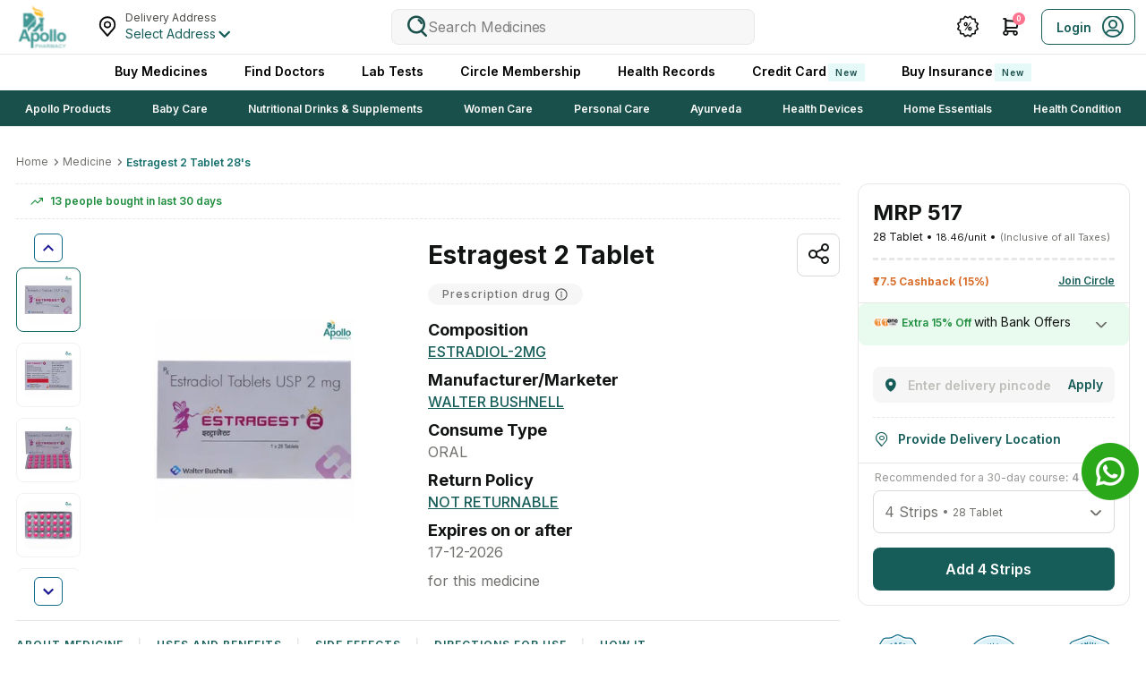

--- FILE ---
content_type: text/css
request_url: https://www.apollopharmacy.in/assets/production/aph-pharmacy-frontend/_next/static/css/34ad649fdd0f8eae.css
body_size: 63607
content:
._{display:flex;align-items:center;justify-content:flex-start;position:relative;width:100%;word-break:break-word;background:#e9faee;min-height:80px;height:100%;cursor:pointer}@media (max-width:767.9px){._{padding:12px 8px;min-height:70px;border-radius:8px;-webkit-border-radius:8px;-moz-border-radius:8px}}@media (min-width:768px){._{padding:13px 16px 13px 24px;border-radius:12px;-webkit-border-radius:12px;-moz-border-radius:12px}}._ .a{display:flex;align-items:center;justify-content:center;align-self:center;overflow:hidden;flex-shrink:0}@media (max-width:767.9px){._ .a{width:32px;height:32px;margin-right:8px}}@media (min-width:768px){._ .a{width:47px;height:38px;margin-right:16px}}._ .a>img{max-width:100%;max-height:100%}._ .b{height:24px;width:24px;margin-left:auto;position:relative;margin-right:8px}._ .b:after,._ .b:before{content:"";width:9px;height:2px;background:#121414;border-radius:2px;position:absolute;right:0}._ .b:before{transform:rotate(45deg);top:9px}._ .b:after{transform:rotate(-45deg);bottom:8px}._ .c{width:100%}._ .c .d{margin:0 0 2px;color:#121414;text-align:left;display:-webkit-box;overflow:hidden;-webkit-line-clamp:2;-webkit-box-orient:vertical;font-weight:600}@media (max-width:767.9px){._ .c .d{font-size:14px;line-height:20px}}@media (min-width:768px){._ .c .d{font-size:16px;line-height:19px}}._ .c .e{font-weight:600;font-size:10px;line-height:14px;text-transform:uppercase;letter-spacing:1px;color:#125525;display:-webkit-box;overflow:hidden;-webkit-line-clamp:2;-webkit-box-orient:vertical}._.f,._.g{padding:12px;min-height:70px}._.f .a,._.g .a{height:32px;width:32x;margin-right:12px}._.f .e,._.g .e{font-weight:400;color:#5433a5;text-transform:none;display:-webkit-box;overflow:hidden;-webkit-line-clamp:3;-webkit-box-orient:vertical}._.f{background:#f1edfd}._.f .d{font-size:14px;line-height:24px}._.f .e{font-size:12px;line-height:20px}._.g{background:#fff;border:1px solid #ccccc9}._.g .c .d{font-size:12px;line-height:18px;margin:0}._.g .c .e{font-size:10px;line-height:14px;color:#bebebb;letter-spacing:normal}@media (max-width:767.9px){.h{height:70px}}@media (min-width:768px){.i{height:80px}}@media (max-width:767.9px){.i{height:70px}}.L{width:100%}.L .M{word-break:break-word;border-radius:8px;-webkit-border-radius:8px;-moz-border-radius:8px;display:flex;align-items:center;justify-content:flex-start;flex-direction:column;position:relative;transition:all .2s ease-in-out;cursor:pointer}@media (min-width:768px){.L .M{border:1px solid #e7e7e5;border-radius:12px;-webkit-border-radius:12px;-moz-border-radius:12px;padding:8px;align-items:center;flex-direction:row}}.L .M .N{display:flex;align-items:center;justify-content:center;overflow:hidden;flex-shrink:0;background:#f6f6f6}@media (max-width:767.9px){.L .M .N{height:50px;width:50px;margin-bottom:8px;padding:8px;border-radius:50%;-webkit-border-radius:50%;-moz-border-radius:50%}}@media (min-width:768px){.L .M .N{height:72px;width:72px;border-radius:8px;-webkit-border-radius:8px;-moz-border-radius:8px;margin-right:16px;padding:14px}}.L .M .N>img{max-width:100%;max-height:100%}.L .M .O{margin:0}.L .M .O .P{color:#121414;display:-webkit-box;overflow:hidden;-webkit-line-clamp:2;-webkit-box-orient:vertical;padding:0}@media (max-width:767.9px){.L .M .O .P{font-size:12px;line-height:15px;font-weight:400;text-align:center}}@media (min-width:768px){.L .M .O .P{font-size:14px;line-height:17px;font-weight:500;text-align:left}.L .M .Q{margin-right:12px}}@media (max-width:767.9px){.L .M .Q{margin-bottom:8px;border-radius:50%!important;-webkit-border-radius:50%!important;-moz-border-radius:50%!important;height:50px!important;width:50px!important}}.F{width:100%}.F .G{word-break:break-word;display:flex;align-items:center;justify-content:center;flex-direction:column;position:relative;-webkit-user-select:none;-moz-user-select:none;user-select:none}@media (max-width:767.9px){.F .G{text-align:center}}.F .G .H{display:flex;align-items:center;justify-content:center;overflow:hidden;flex-shrink:0;background:#f6f6f6;cursor:pointer;border-radius:12px;-webkit-border-radius:12px;-moz-border-radius:12px;max-width:100%}@media (max-width:767.9px){.F .G .H{height:72px;width:72px;margin-bottom:4px}}@media (min-width:768px){.F .G .H{height:147px;width:147px;margin-bottom:26px}}.F .G .H>img{max-width:100%;max-height:100%}.F .G .I{font-weight:400;color:#121414;cursor:pointer;display:-webkit-box;overflow:hidden;-webkit-line-clamp:2;-webkit-box-orient:vertical;text-align:center}@media (max-width:767.9px){.F .G .I{font-size:12px;line-height:15px}}@media (min-width:768px){.F .G .I{font-size:16px;line-height:19px}.J{height:147px!important;width:147px!important;margin-bottom:26px!important}.K{height:38px}}@media (max-width:767.9px){.K{height:30px}}.n{display:flex;align-items:center;justify-content:space-between;flex-direction:column;position:relative;width:100%;height:155px;background:#ddf1f8;padding:24px 20px 0;text-align:center;border-radius:65px 65px 10px 10px;-webkit-border-radius:65px 65px 10px 10px;-moz-border-radius:65px 65px 10px 10px}@media (max-width:767.9px){.n{width:130px}}@media (min-width:768px){.n{width:148px}}.n .o{display:flex;align-items:center;justify-content:center;overflow:hidden;flex-shrink:0;margin-bottom:12px;height:60px;width:60px;padding:14px;border-radius:50%;-webkit-border-radius:50%;-moz-border-radius:50%;background:#fff}.n .o>img{max-width:100%;max-height:100%}.n .p{padding-bottom:24px}.n .p .q{font-weight:700;font-size:12px;line-height:15px;margin-bottom:6px}.n .p .r{font-weight:400;font-size:10px;line-height:12px}.n .s{display:flex;align-items:flex-end;justify-content:center;overflow:hidden;flex-shrink:0;margin:0;height:55px;width:100%}.n .s>img{max-width:100%;max-height:100%}.n.t{background:#ddf1f8}.n.u{background:#fcedf2}.n.v{background:#f1edfd}.n.w{background:#fff3d6}.z_{word-break:break-word;position:relative}.z_,.z_>a{width:100%}.z_>a{display:block}.z_ .A_ .B_{height:140px;width:100%;position:relative;margin-bottom:8px;overflow:hidden;display:flex;align-items:flex-end;justify-content:center;cursor:pointer}.z_ .A_ .B_ .C_{position:absolute;top:0;left:0}.z_ .A_ .B_ .D_{height:140px;overflow:hidden;display:flex;align-items:center;justify-content:center}.z_ .A_ .B_ .D_.E_>img{filter:grayscale(1)}.z_ .A_ .B_ .F_{position:absolute;bottom:12px;left:0}.z_ .A_ .G_{position:absolute;left:0;bottom:0;justify-content:flex-start}.z_ .A_ .G_,.z_ .A_ .G_ .H_{display:flex;align-items:center}.z_ .A_ .G_ .H_{height:22px;width:22px;-webkit-border-radius:2px;-moz-border-radius:2px;background:#f1f1ef;justify-content:center;margin-left:4px;font-size:10px;line-height:14px;flex-shrink:0;color:#71716e;border-radius:50%;-webkit-border-radius:50%;-moz-border-radius:50%}.z_ .A_ .I_{height:168px;display:flex;align-items:flex-start;justify-content:flex-start;flex-direction:column;padding-bottom:8px}.z_ .A_ .I_ .J_{min-height:90px;cursor:pointer;width:100%}.z_ .A_ .I_ .K_{margin-top:auto;min-height:48px;width:100%}.z_ .A_ .I_ .K_ .L_{min-height:24px;cursor:pointer}.z_ .A_ .I_ .K_ .L_ .M_{font-size:18px;line-height:24px}.z_ .A_ .I_ .N_{font-weight:600;letter-spacing:normal;color:#4b4a48;display:-webkit-box;-webkit-line-clamp:1;line-height:20px;display:flex;align-items:center;justify-content:flex-start;margin-bottom:2px}.z_ .A_ .I_ .N_,.z_ .A_ .I_ .N_.O_{overflow:hidden;-webkit-box-orient:vertical}.z_ .A_ .I_ .N_.O_{display:-webkit-box;-webkit-line-clamp:2}.z_ .A_ .I_ .P_{display:-webkit-box;overflow:hidden;-webkit-line-clamp:1;-webkit-box-orient:vertical}.z_ .A_ .I_ .Q_{font-weight:400;text-overflow:ellipsis;overflow:hidden;white-space:nowrap;color:#71716e}.z_ .A_ .I_ .R_{display:flex;align-items:center;justify-content:flex-start;margin-bottom:4px;min-height:14px;cursor:pointer}.z_ .A_ .I_ .R_ .S_{margin-right:4px;flex-shrink:0;overflow:hidden}.z_ .A_ .I_ .R_ .T_{color:#f15a24;line-height:16px;font-size:12px;font-weight:700;width:calc(100% - 22px);text-overflow:ellipsis;overflow:hidden;white-space:nowrap;cursor:pointer}.z_ .A_ .I_ .R_ .U_{display:flex;align-items:center;gap:4px;margin-left:4px}.z_ .A_ .I_ .R_ .U_ .V_{width:16px;height:16px;flex-shrink:0}.z_ .A_ .I_ .R_ .U_ .W_{font-size:12px;line-height:16px;white-space:nowrap}.z_ .A_ .I_ .R_ .U_ .W_ .X_{font-weight:600;color:#1e8e3e}.z_ .A_ .I_ .R_ .U_ .W_ .Y_,.z_ .A_ .I_ .R_ .U_ .W_ .Z_{font-weight:400;color:#71716e}.z_ .A_ .I_ .R_ .U_ .W_ .Z_{text-decoration:underline;-webkit-text-decoration-style:dotted;text-decoration-style:dotted;cursor:pointer}.z_ ._b{color:#165d59;margin-left:4px;position:absolute;font-weight:700;top:194px;left:100px;font-size:12px}.z_ .ab,.z_ .bb{position:relative;z-index:2;width:100%}.z_ .cb{border:1px solid #165d59;border-radius:4px;-webkit-border-radius:4px;-moz-border-radius:4px;display:flex;align-items:center;justify-content:space-between}.z_ .cb .db,.z_ .cb .eb{display:inline-block;width:24px;height:32px;display:flex;align-items:center;justify-content:center;font-size:16px;font-weight:700;color:#165d59}.z_ .cb .fb{font-size:14px;color:#165d59;font-weight:600}.z_ .gb{line-height:14px;color:#71716e}.z_ .hb{font-size:12px;font-style:normal;font-weight:600;line-height:16px;color:#d0483d}.z_ .ib{width:11px;height:11px;border:1px solid #71716e;border-radius:50%;-webkit-border-radius:50%;-moz-border-radius:50%;display:flex;align-items:center;justify-content:center;font-size:8px;line-height:8px;margin-right:2px;color:#71716e}.jb{position:relative;margin-bottom:4px}.jb .kb{background:#e5f9f8;font-size:12px;font-weight:600;line-height:16px;text-align:center;color:#228a87;bottom:0;position:absolute;width:100%;z-index:1;min-height:36px;justify-content:center;padding:16px 8px 4px}.jb .kb,.jb.lb{display:flex;align-items:center}.jb.lb{justify-content:space-between;gap:8px}.mb{min-height:22px}.mb::-webkit-scrollbar{width:2px;height:2px}.mb::-webkit-scrollbar-thumb{background:#d9d9d7;border-radius:25px;-webkit-border-radius:25px;-moz-border-radius:25px}.mb::-webkit-scrollbar-track{background:#f1f1ef}.mb{overflow-x:auto;display:flex;align-items:center;justify-content:flex-start;gap:0 4px;margin-top:4px;padding-bottom:2px}.mb,.mb>div{flex-shrink:0}.ab{width:100%;justify-content:center}.ab.nb{color:#121414;border-color:#e7e7e5;background:#e7e7e5}.ob{opacity:.5}.pb{background-color:#4b4a48!important;color:#fff!important;left:50%;letter-spacing:0;min-height:44px;padding:12px 16px;font-size:14px;z-index:3;position:fixed;bottom:90px;transform:translate(-50%);width:max-content;max-width:320px}@media (max-width:767.9px){.qb{font-weight:600!important}}.rb{column-count:#165d59}.rb .sb>img{filter:brightness(1.7)}.tb{gap:8px}.tb,.tb .ub{display:flex;align-items:center;justify-content:flex-start}.tb .ub{font-size:14px;line-height:20px;color:#4b4a48}.tb .vb{font-weight:700;display:inline-block;margin-right:4px}.g_{border:1px solid #e7e7e5;border-radius:12px;-webkit-border-radius:12px;-moz-border-radius:12px;padding:16px;width:100%;cursor:pointer}.g_ .h_ .i_{display:flex;align-items:flex-start;justify-content:flex-start;height:74px;cursor:pointer}.g_ .h_ .i_ .j_{height:74px;width:72px;flex-shrink:0;margin-right:12px}.g_ .h_ .i_ .j_ img{max-width:100%;max-height:100%}.g_ .h_ .i_ .k_{width:calc(100% - 84px)}.g_ .h_ .i_ .k_ .l_{font-weight:600;font-size:14px;line-height:20px;-webkit-line-clamp:2}.g_ .h_ .i_ .k_ .l_,.g_ .h_ .i_ .k_ .m_{display:-webkit-box;overflow:hidden;-webkit-box-orient:vertical;padding-bottom:2px}.g_ .h_ .i_ .k_ .m_{color:#71716e;line-height:16px;font-size:12px;-webkit-line-clamp:1;word-break:break-word}.g_ .h_ .i_ .k_ .m_ p{display:inline-block}.g_ .h_ .i_ .k_ .m_ span{margin-right:4px}.g_ .h_ .i_ .k_ .m_ span:after{content:","}.g_ .h_ .i_ .k_ .m_ span:last-child:after{content:unset}.g_ .h_ .i_ .k_ .m_ span:first-child{margin-left:4px}.g_ .h_ .i_ .k_ .n_{letter-spacing:1px;font-size:10px;line-height:14px;font-weight:600;text-transform:uppercase;word-break:break-word;display:-webkit-box;overflow:hidden;-webkit-line-clamp:1;-webkit-box-orient:vertical}.g_ .h_ .i_ .k_ .n_ span{margin-right:12px}.g_ .h_ .i_ .k_ .n_ span:last-of-type{margin:0}.g_ .h_ .i_ .k_ .n_ .o_{font-weight:600}.g_ .p_{height:38px;justify-content:space-between}.g_ .p_,.g_ .p_ .q_ .r_{display:flex;align-items:center}.g_ .p_ .q_ .r_{min-height:16px;color:#904819;font-size:10px;font-weight:600;line-height:12px;padding-bottom:4px;justify-content:unset}.g_ .p_ .q_ .r_ img{height:12px;width:17px;margin-right:4px;vertical-align:middle;display:inline-block}.g_ .p_ .q_ .s_{display:flex;align-items:center;justify-content:unset;margin-top:auto}.g_ .p_ .q_ .s_ span.t_{font-size:18px;line-height:22px;font-weight:700;margin-right:4px}.g_ .p_ .q_ .s_ span.u_{font-size:10px;font-weight:400;color:#71716e;text-decoration:line-through;margin-right:4px;margin-top:2px}.g_ .p_ .q_ .s_ span.v_,.g_ .p_ .q_ .s_ span.w_{color:#1e8e3e;font-size:12px;font-weight:700;margin-right:4px}.g_ .p_ .x_{position:relative}.g_ .p_ .x_ button{min-width:88px;justify-content:center}.g_ .p_ .x_ button img{vertical-align:middle;margin-right:5px}.g_ .p_ .x_ .y_{position:absolute;top:40px;left:0;right:0;display:none;min-width:120px;max-width:225px;padding:8px 16px;background:#121414;border-radius:6px;-webkit-border-radius:6px;-moz-border-radius:6px;z-index:1;color:#ccccc9;font-size:14px;line-height:20px;font-weight:400}.g_ .p_ .x_ .y_:after{content:"";position:absolute;z-index:0;border:solid transparent;border-bottom:solid #121414;border-width:0 5px 8px;top:-6px;left:50%;transform:translate(-50%)}.g_ .p_ .x_:hover>.y_{display:block}.j{width:100%;overflow:hidden;cursor:pointer}.j,.j .k{height:100%}.j .k{display:flex}.j .k .l{border-radius:12px;-webkit-border-radius:12px;-moz-border-radius:12px;object-fit:contain;max-width:100%;height:auto}@media (min-width:768px){.m{min-height:200px!important}}@media (max-width:767.9px){.m{min-height:176px!important}}.R{word-break:break-word;min-height:212px;width:100%;margin:0 auto;padding-top:16px}.R,.R .S{position:relative}.R .S{display:flex;align-items:center;justify-content:center;flex-shrink:0;margin-bottom:12px;height:88px;width:calc(100% - 16px);max-width:88px;padding:8px;border:1px solid #e7e7e5;border-radius:4px;-webkit-border-radius:4px;-moz-border-radius:4px;cursor:pointer}.R .S .T{min-height:16px;position:absolute;bottom:0;left:0;right:0;line-height:14px;text-align:center}.R .S.U>img{filter:grayscale(1)}.R .S.U .V{background:#d9d9d7}.R .S.U .T{background:#fcf2f1;color:#d0483d}.R .S.W .T{background:#e5eeff;color:#005aff}.R .X{text-align:left;cursor:pointer;display:flex;align-items:flex-start;justify-content:space-between;flex-direction:column;height:108px}.R .X .Y{font-weight:500;font-size:12px;line-height:16px;color:#121414;display:-webkit-box;overflow:hidden;-webkit-line-clamp:2;-webkit-box-orient:vertical;height:32px}.R .X .Z{margin-top:auto;height:47px;gap:4px}.R .X .Z .__{font-size:12px;line-height:16px;font-weight:700}.R .X .Z .a_{font-size:10px;line-height:14px;font-weight:600}.R .X .b_{margin-top:auto;width:100%}.R .c_{position:absolute;z-index:2;top:2px;left:70px;border:0;background:transparent;max-width:104px}.R .c_>div{border:1px solid #e7e7e5}.R .c_ .V,.R .c_>div{border-radius:4px;-webkit-border-radius:4px;-moz-border-radius:4px}.R .c_ .V{-webkit-user-select:none;-moz-user-select:none;user-select:none;background:#165d59;cursor:pointer;height:32px;min-width:32px;position:relative;border:none;display:block}.R .c_ .V:after,.R .c_ .V:before{content:"";width:16px;height:3px;border-radius:40px;background:#fff;position:absolute;left:50%;top:50%;transform:translate(-50%,-50%)}.R .c_ .V:after{transform:translate(-50%,-50%) rotate(90deg)}.R .c_ .V:focus-visible,.R .c_ .V:hover{box-shadow:none}.R .c_ .V.d_{pointer-events:none;background:#52aba9;border-color:#52aba9}.e_{min-height:18px}.f_{left:32px!important}.x{background:#e5f9f8;padding:12px 16px;display:flex;align-items:center;justify-content:space-between}.x .y{position:relative;width:100%}@media (max-width:767.9px){.x .y{white-space:nowrap;overflow:hidden}}.x .y .z{font-size:12px;font-weight:400;line-height:16px;color:#1a504c;display:flex;align-items:center;justify-content:flex-start}@media (max-width:767.9px){.x .y .z{animation:A 10s linear infinite}.x .y .z:hover{animation-play-state:paused}}.x .y .z>img{margin-right:8px;flex-shrink:0}.x .B{flex-shrink:0;padding:0 0 0 6px;height:auto;font-size:14px;box-shadow:none}.x .C{margin-right:8px;height:16px;width:16px;overflow:hidden;display:flex;align-items:center;justify-content:center;filter:saturate(0) grayscale(100%) brightness(69%) contrast(1000%)}.x .D>p{padding:0}.x .D>div{width:max-content;font-size:12px;top:26px!important}.x .E{display:flex;align-items:center;justify-content:space-between;width:100%}@keyframes A{0%{transform:translate(100%)}to{transform:translate(-100%)}}.Lb .Mb{border-radius:10px;-webkit-border-radius:10px;-moz-border-radius:10px;position:relative;word-break:break-word;overflow:hidden;background:#fff;border:1px solid #f1f1ef;padding:12px}.Lb .Mb .Nb .Ob{display:flex;align-items:center;justify-content:space-between;margin-bottom:10px}.Lb .Mb .Nb .Ob .Pb{font-weight:600;font-size:12px;line-height:16px;color:#4b4a48}.Lb .Mb .Nb .Ob .Qb{background:#e5f9f8;padding:4px 8px;text-transform:uppercase;border-radius:2px;-webkit-border-radius:2px;-moz-border-radius:2px;flex-shrink:0;color:#1a504c;font-weight:600;font-size:10px;line-height:14px;letter-spacing:1px}.Lb .Mb .Nb .Rb{font-weight:400;font-size:11px;line-height:14px;display:-webkit-box;overflow:hidden;-webkit-line-clamp:2;-webkit-box-orient:vertical;color:#71716e}.zb .Ab{border-radius:10px;-webkit-border-radius:10px;-moz-border-radius:10px;position:relative;word-break:break-word;overflow:hidden;background:#fff;width:100%;border:1px solid #f1f1ef;padding:12px}.zb .Ab .Bb .Cb,.zb .Ab .Bb .Db{font-size:14px;line-height:20px}.zb .Ab .Bb .Cb{font-weight:500;color:#121414}.zb .Ab .Bb .Db{color:#71716e;font-weight:400;margin-bottom:16px}.zb .Ab:last-child .Bb .Db{margin-bottom:0}.vd{width:100%}@media (min-width:768px){.vd{overflow:hidden;border-bottom:1px solid #e7e7e5}}.wd{font-weight:400;letter-spacing:.25px}@media (max-width:767.9px){.wd{font-size:12px}}@media (min-width:768px){.wd{margin-top:16px;font-size:14px;margin-left:16px}}.wd .xd{font-weight:400;line-height:20px;min-width:30px;flex-shrink:0;margin-right:4px}@media (min-width:768px){.wd .xd{font-size:14px}}@media (max-width:767.9px){.wd .xd{font-size:12px}}.wd .yd .zd{font-weight:600}@media (min-width:768px){.wd .yd .zd{font-size:12px;line-height:16px}}@media (max-width:767.9px){.wd .yd .zd{font-size:16px;line-height:24px;font-weight:700}.wd .yd .Ad{font-size:20px;line-height:28px}}@media (min-width:768px){.wd .yd .Ad{font-size:24px;line-height:32px}}@media (max-width:767.9px){.wd .yd .Bd{font-size:14px}}@media (min-width:768px){.wd .yd .Bd{font-size:12px}}.wd .yd>p{margin-right:8px;letter-spacing:normal}.Cd{height:14px;display:flex;align-items:center;justify-content:center;flex-direction:column}@media (min-width:768px){.Cd{padding:0 16px;margin:4px 0 16px}}@media (max-width:767.9px){.Cd{margin:4px 0 16px}}.Dd{color:#989795;font-weight:400;line-height:14px}@media (max-width:767.9px){.Dd{font-size:10px}}@media (min-width:768px){.Dd{font-size:12px}}.Dd .Ed{font-weight:600}.Fd{opacity:.5}.Fd,.Fd p{color:#989795}.Gd{margin-top:4px}@media (min-width:768px){.Hd{margin:16px 0 0 16px!important}.Id{height:30px;margin:8px 0 16px 16px}}@media (max-width:767.9px){.Id{height:20px;margin:0 0 10px}}.Jd{flex-shrink:0;width:100%;display:flex;align-items:flex-start;justify-content:flex-start}.Jd.Kd{margin-right:0}.Ld .Md{pointer-events:none;cursor:auto;-webkit-user-select:none;-moz-user-select:none;user-select:none}.Nd{padding-top:16px}@media (min-width:768px){.Nd{margin:0 -16px}}.Nd .Od{margin-bottom:16px;border-bottom:1px solid #d9d9d7;padding-left:32px;position:relative}.Nd .Od:last-child{margin-bottom:8px}.Nd .Od .Pd{position:absolute;left:8px;top:2px}@media (min-width:768px){.Nd .Qd{width:50%!important}}@media (max-width:767.9px){.Nd .Qd{width:50%!important}}.Rd{display:flex;align-items:center;justify-content:space-between}@media (min-width:768px){.Rd .Sd{width:40%!important}}@media (max-width:767.9px){.Rd .Sd{width:50%!important}}.Rd .Td{width:10%!important}@media (max-width:767.9px){.Ud{margin:0 0 12px!important}}.Vd{font-weight:700;font-size:12px;line-height:16px;color:#d96d2a}.Vd .Wd{text-decoration:line-through}.Xd{padding-top:5px;transform:scale(1.3)}.Yd{letter-spacing:0;color:#1e8e3e}.Yd,.Zd{font-weight:400;font-size:12px;line-height:16px}._f{position:relative;height:36px;display:flex;align-items:center;justify-content:space-between}._f .af{flex:1 1 auto;min-width:0}._f .af,._f .bf{display:flex;align-items:center;justify-content:unset}._f .bf{flex:0 0 auto}@media (min-width:768px){._f{height:50px;padding:0 16px}._f:before{content:"";position:absolute;left:16px;right:16px;top:0;border-top:3px dashed #e7e7e5;height:0;width:auto;pointer-events:none;z-index:1}}.cf{width:86px;height:32px;font-size:12px;font-weight:600;padding:0!important}.df{text-overflow:ellipsis;overflow:hidden;white-space:nowrap;display:block}.ef{cursor:pointer;font-size:12px;font-weight:600;color:#165d59;text-decoration:underline;text-underline-offset:2px;text-decoration-thickness:1px}.Sb{width:100%}.Sb,.Sb .Tb{display:flex}.Sb .Tb{font-weight:400;color:#121414;align-items:center;justify-content:flex-start;text-overflow:ellipsis;white-space:nowrap;overflow:hidden}@media (max-width:767.9px){.Sb .Tb{font-size:10px}}@media (min-width:768px){.Sb .Tb{font-size:12px;line-height:16px}}.Sb .Tb.Ub{color:#989795;opacity:.5}.Sb .Tb .Vb{font-size:11px}.Sb .Tb .Vb,.Sb .Tb .Wb{position:relative;padding-left:10px;margin-left:5px;font-size:11px}.Sb .Tb .Vb:before,.Sb .Tb .Wb:before{content:"";height:4px;width:4px;border-radius:50%;-webkit-border-radius:50%;-moz-border-radius:50%;background:#121414;position:absolute;left:0;top:50%;transform:translateY(-50%)}.Sb .Tb .Vb.Xb,.Sb .Tb .Wb.Xb{padding:0;margin:0}.Sb .Tb .Vb.Xb:before,.Sb .Tb .Wb.Xb:before{content:none}.Sb .Tb .Vb{color:#71716e;text-overflow:ellipsis;overflow:hidden;white-space:nowrap}.Eb{display:flex;align-items:center;justify-content:center;padding:0 12px;border-radius:24px;-webkit-border-radius:24px;-moz-border-radius:24px;min-height:32px;border:1px solid #ccccc9;font-size:14px;font-weight:500;line-height:20px;min-width:64px;width:auto;cursor:pointer}.Eb.Fb{background:#fcf2f1;border-color:#d0483d;color:#d0483d}.Eb.Gb{background:#e5f9f8;border-color:#165d59;font-weight:600;color:#1a504c}.Eb.Hb{background:#fff;color:#bebebb;border-color:#ccccc9;border-style:dashed}.tl .ul{margin-bottom:16px}.tl .ul .vl{margin-bottom:8px;font-weight:400;display:inline-flex;align-items:center;width:100%;white-space:nowrap}.tl .ul .vl,.tl .ul .vl .wl{font-size:14px;line-height:20px}.tl .ul .vl .wl{font-weight:600;overflow:hidden;text-overflow:ellipsis;flex-grow:1}.tl .ul .xl{font-size:10px;font-weight:700;line-height:14px;letter-spacing:1px;text-transform:uppercase;color:#0d5b74;cursor:pointer;transition:color .2s ease;display:inline-flex;align-items:center}.tl .ul .xl:hover{color:#106c89}.tl .ul .xl .yl{display:inline-block;margin-left:2px;width:10px;height:9px;background:url(https://images.apollo247.in/images/category/Show_More_Redirect_open.png) no-repeat 50%;background-size:contain}.tl .ul .zl{display:flex;align-items:center;justify-content:flex-start;flex-wrap:nowrap;overflow-x:auto}.tl .ul .zl::-webkit-scrollbar-thumb,.tl .ul .zl::-webkit-scrollbar-track{background:#fff}.tl .ul .zl .Al{margin-right:12px;flex-shrink:0}.Bl{display:flex}.Yb .Zb{width:100%;display:block}.Yb .Zb ._d{margin-bottom:10px;display:flex;align-items:center;justify-content:space-between}.Yb .Zb ._d .ad{font-size:12px;font-weight:500;line-height:16px}.Yb .Zb ._d .bd{margin-left:auto;display:flex;align-items:center;justify-content:flex-start}.Yb .Zb ._d .bd .cd{font-size:12px;font-weight:500;line-height:14px;color:#71716e}.Yb .Zb ._d .bd .dd{font-size:14px;font-weight:600;line-height:20px;color:#121414;margin-left:4px}.Yb .Zb ._d .bd .ed{font-weight:400;color:#165d59;margin-left:4px}.Yb .Zb .fd{min-height:56px;padding:16px;justify-content:space-between;border:1px solid #e7e7e5;border-radius:12px;-webkit-border-radius:12px;-moz-border-radius:12px;transition:all .2s ease-in-out}.Yb .Zb .fd,.Yb .Zb .fd .gd{display:flex;align-items:center;position:relative}.Yb .Zb .fd .gd{justify-content:flex-start;flex-wrap:wrap}.Yb .Zb .fd .gd.hd{padding-left:24px}.Yb .Zb .fd .gd .id{border:1px solid #bebebb;border-radius:50%;-webkit-border-radius:50%;-moz-border-radius:50%;height:14px;width:14px;cursor:pointer;position:absolute;left:0;top:5px;z-index:1}.Yb .Zb .fd .gd .jd{position:absolute;opacity:0;z-index:-1}.Yb .Zb .fd .gd .jd:checked+.id{border-color:#165d59}.Yb .Zb .fd .gd .jd:checked+.id:before{content:"";height:8px;width:8px;position:absolute;top:50%;left:50%;transform:translate(-50%,-50%);border-radius:50%;-webkit-border-radius:50%;-moz-border-radius:50%;background:#1e8e3e}.Yb .Zb .fd .kd{font-size:16px;font-weight:600;line-height:24px;color:#121414}.Yb .Zb .fd .ld{font-weight:400;line-height:16px;width:100%;color:#121414}@media (max-width:767.9px){.Yb .Zb .fd .ld{font-size:12px}}@media (min-width:768px){.Yb .Zb .fd .ld{font-size:14px}}.Yb .Zb .fd .md{margin-left:auto;font-size:18px;font-weight:600;line-height:24px;color:#71716e;display:flex;align-items:center;justify-content:flex-start}.Yb .Zb .fd .md>img{margin-right:6px;object-fit:contain;flex-shrink:0}.Yb .Zb .fd.nd{background:#e5f9f8;border:1px solid #1e8e3e}.Yb .Zb .fd.nd .kd,.Yb .Zb .fd.nd .md{color:#165d59}.Yb .Zb.od ._d .pd .qd{color:#106c89}.rd{position:relative;margin-bottom:40px}.rd:before{content:"\2193";position:absolute;top:calc(100% + 16px);left:50%;transform:translate(-50%);font-size:19px;z-index:2;bottom:0;color:#71716e}.sd .td{margin-bottom:8px;display:flex;align-items:center;justify-content:space-between}.sd .td,.sd .ud{width:100%}.Ib{background:linear-gradient(135deg,#d0483d,#f5af23);padding:8px 12px}@media (max-width:767.9px){.Ib{border-radius:8px 8px 0 0;-webkit-border-radius:8px 8px 0 0;-moz-border-radius:8px 8px 0 0}}.Ib .Jb{display:flex;align-items:center;justify-content:center}.Ib .Jb>img{margin-right:6px;object-fit:contain;flex-shrink:0}.Ib .Jb .Kb{font-size:10px;font-weight:400;line-height:14px;color:#fff}@media (min-width:768px){.Ib .Jb .Kb{font-size:12px}}.wb{line-height:14px!important}.xb{column-count:#165d59}.xb .yb>img{filter:brightness(1.7)}.rf{display:flex;align-items:center;justify-content:flex-start}.rf .sf{margin-left:auto}.rf .tf{padding:8px;width:60px;height:20px;border-radius:6px;-webkit-border-radius:6px;-moz-border-radius:6px;font-size:12px;font-weight:600;line-height:16px;background:#1e8e3e;color:#fff;display:flex;align-items:center;justify-content:space-evenly;gap:4px}.rf .tf .uf{font-size:14px}.rf .tf .uf:before{color:#fff}.rf .vf{font-size:16px;margin-right:4px}.rf .wf{color:#165d59;font-size:12px;font-weight:600;line-height:16px;cursor:pointer}.rf .xf{width:120px;justify-content:unset;gap:8px}.rf .xf,.rf .xf .yf{display:flex;align-items:center}.rf .xf .yf{cursor:pointer;justify-content:space-evenly;gap:4px}.rf .xf .yf .zf{color:#1a504c;font-size:12px;font-weight:600;line-height:14px}@media (min-width:768px){.rf .xf .yf{font-size:14px}}@media (max-width:767.9px){.rf .xf .yf{font-size:12px}}.jf{position:relative;padding:18px 0;display:flex;align-items:center;justify-content:center;width:100%;overflow:hidden;cursor:pointer;margin:0 auto}.jf,.jf img{max-width:100%}.jf img{border-radius:12px;-webkit-border-radius:12px;-moz-border-radius:12px;object-fit:contain;height:auto}.jf .kf{display:block;width:100%}.lf{opacity:.5}.Rf{padding:16px;border-bottom:1px solid #e7e7e5;display:flex;align-items:stretch;justify-content:flex-start;width:100%}.Rf.Sf{background:#e5f9f8}.Rf.Sf .Rf{border-bottom-color:#e5f9f8}.Rf .Tf{cursor:pointer;width:calc(100% - 87px);margin-right:12px}.Rf .Uf{display:flex;align-items:flex-start;justify-content:flex-start}.Rf .Uf .Vf{width:72px;height:72px;margin-right:12px;flex-shrink:0;border:1px solid #e7e7e5;padding:4px;border-radius:8px;-webkit-border-radius:8px;-moz-border-radius:8px;background:#fff}.Rf .Uf .Wf{min-height:108px;display:flex;align-items:flex-start;justify-content:flex-start;flex-direction:column;width:100%}.Rf .Uf .Wf .Xf{font-size:var(--web_title_fontSize,12px);line-height:var(--web_title_lineHeight,16px);display:-webkit-box;overflow:hidden;-webkit-line-clamp:3;-webkit-box-orient:vertical}.Rf .Uf .Wf .Xf,.Rf .Uf .Wf .Yf{font-weight:500;margin-bottom:var(--web_mrb,4px)}.Rf .Uf .Wf .Yf{display:block;font-size:var(--qty_fSize,12px)}.Rf .Uf .Wf .Yf,.Rf .Uf .Wf .Zf{line-height:var(--qty_lineHeight,14px)}.Rf .Uf .Wf .Zf{font-style:normal;font-weight:400;font-size:var(--web_fontSize,10px);color:#71716e;margin-bottom:var(--web_mrb,4px)}.Rf .Uf .Wf ._h{margin-top:auto}.Rf .ah{cursor:pointer;width:75px;display:flex;align-items:flex-end;justify-content:space-between;flex-direction:column}.Rf .ah .bh{align-items:flex-end!important}.Rf .ah .bh .ch{font-size:var(--actual_fSize,14px);font-weight:700;line-height:var(--actual_lineHeight,20px);margin:0}.Rf .ah .bh .dh{color:#989795;line-height:15px}.Rf .ah .bh .dh,.Rf .ah .bh .eh{font-size:var(--web_fontSize,10px);margin:0 0 4px}.Rf .ah .bh .eh{font-weight:500;line-height:16px}.Rf .fh{justify-content:flex-start;margin-top:auto;margin-bottom:10px;min-height:16px}.Rf .fh,.Rf .fh>img{display:flex;align-items:center}.Rf .fh>img{width:40px;height:16px;justify-content:center;flex-shrink:0}.Rf .fh .gh{font-weight:600;font-size:10px;color:#f15a24;line-height:14px;width:calc(100% - 22px);text-overflow:ellipsis;overflow:hidden;white-space:nowrap;margin-left:2px}.Rf .fh .hh{display:flex;align-items:center;justify-content:unset;gap:4px}.Rf .fh .hh .ih{width:16px;height:16px;flex-shrink:0}.Rf .fh .hh .jh{font-size:12px;line-height:16px;white-space:nowrap}.Rf .fh .hh .jh .kh{font-weight:600;color:#1e8e3e}.Rf .fh .hh .jh .lh,.Rf .fh .hh .jh .mh{font-weight:400;color:#71716e}.Rf .fh .hh .jh .mh{text-decoration:underline;-webkit-text-decoration-style:dotted;text-decoration-style:dotted;cursor:pointer}.Rf .nh{height:32px}.Rf .nh .oh{height:100%;justify-content:center}.Rf .nh .ph{height:100%}.Rf .qh{width:100%}.rh{--web_title_fontSize:14px;--web_title_lineHeight:20px;--web_mrb:8px;--web_fontSize:12px;--qty_lineHeight:16px;--actual_fSize:18px;--actual_lineHeight:24px}.gf{position:relative;width:100%;overflow:hidden}.gf,.gf .hf{display:flex;align-items:center;justify-content:center}.gf .hf{width:264px;height:264px;padding:20px}.gf .hf>div>img{width:auto!important}.if{opacity:.5}.ff{border:1px solid #71716e;border-radius:12px;-webkit-border-radius:12px;-moz-border-radius:12px}@media (min-width:768px){.ff{padding:16px}}@media (max-width:767.9px){.ff{padding:12px}}.Af .Bf .Cf .Df .Ef .Ff,.Af .Bf .Cf .Df .Ef .Gf,.Af .Bf .Cf .Df .Ef .Hf{line-height:16px;margin-bottom:4px;display:-webkit-box;overflow:hidden;-webkit-line-clamp:2;-webkit-box-orient:vertical}.Af{width:100%}.Af .Bf{position:relative;word-break:break-word;overflow:hidden;background:#fff;padding:12px 0 20px;border-bottom:1px solid #f1f1ef}.Af .Bf .Cf{display:flex;align-items:stretch;justify-content:space-between}.Af .Bf .Cf .Df{width:70%;flex-shrink:0;display:flex;align-items:flex-start;justify-content:flex-start}.Af .Bf .Cf .Df .If{height:56px;width:56px;flex-shrink:0;border:1px solid #f1f1ef;border-radius:4px;-webkit-border-radius:4px;-moz-border-radius:4px;overflow:hidden;padding:4px;display:flex;align-items:center;justify-content:center;margin-right:4px}.Af .Bf .Cf .Df .If>img{max-height:100%;max-width:100%;object-fit:contain}.Af .Bf .Cf .Df .Ef{width:calc(100% - 70px)}.Af .Bf .Cf .Df .Ef .Hf{font-weight:500;font-size:12px}.Af .Bf .Cf .Df .Ef .Gf{font-weight:500;font-size:10px}.Af .Bf .Cf .Df .Ef .Ff{font-weight:400;font-size:10px;line-height:12px;color:#71716e;margin-bottom:8px}.Af .Bf .Cf .Df .Ef .Jf{font-weight:700;font-size:11px;line-height:13px;display:flex;align-items:center;justify-content:flex-start;min-height:15px}.Af .Bf .Cf .Df .Ef .Jf .Kf{height:15px;max-width:50px;margin-right:8px;overflow:hidden;display:flex;align-items:center;justify-content:center;background:#f6f6f6;flex-shrink:0}.Af .Bf .Cf .Df .Ef .Jf .Kf>img{max-height:100%;max-width:100%;object-fit:contain}.Af .Bf .Cf .Lf{margin-left:auto;width:30%;text-align:right;display:flex;align-items:flex-end;justify-content:space-between;flex-direction:column}.Af .Bf .Cf .Lf .Mf .Nf{font-weight:500;font-size:10px;line-height:12px;color:#165d59;margin-bottom:4px}.Af .Bf .Cf .Lf .Mf .Of{font-weight:400;font-size:10px;line-height:13px;color:#71716e;text-decoration:line-through;margin-bottom:4px}.Af .Bf .Cf .Lf .Mf .Pf{font-weight:700;font-size:12px;color:#121414;text-overflow:clip;overflow:hidden;white-space:nowrap;margin-bottom:4px}.Af .Bf .Cf .Lf .Qf{margin-left:auto;padding:0;min-height:24px;min-width:40px;font-weight:600;font-size:12px;line-height:16px;justify-content:center}.Af:last-child .Bf{border-bottom:0}.sh{display:flex;align-items:center;justify-content:space-between;margin-bottom:16px}.sh .th{margin:0;color:#000}@media (max-width:767.9px){.sh{flex-direction:column;align-items:flex-start}.sh .th{font-size:18px;font-weight:600;line-height:24px}}@media (min-width:768px){.sh{flex-direction:row}.sh .th{font-size:28px;font-weight:700}}.uh{border:1px solid #f6f6f6;border-radius:12px;-webkit-border-radius:12px;-moz-border-radius:12px;padding:0 16px;background:#f6f6f6;margin-top:16px;cursor:pointer;min-height:42px}.uh,.uh .vh{display:flex;align-items:center;justify-content:space-between}.uh .vh{gap:6px;text-align:right;background:none;border:none;color:#165d59;font-weight:600}.uh .vh .wh{cursor:pointer}@media (max-width:767.9px){.uh .vh .wh{width:16px;height:16px}.uh .vh{font-size:12px;line-height:16px}}@media (min-width:768px){.uh .vh{font-size:14px;line-height:20px}}.xh{font-size:14px;color:#71716e;margin-bottom:16px}.yh{display:flex;align-items:flex-start;justify-content:flex-start;gap:16px;flex-wrap:wrap;width:100%}@media (min-width:768px){.zh{width:calc(33.33% - 12px)}}@media (max-width:767.9px){.zh{width:100%}}.Ah{align-items:flex-start;justify-content:space-between}.Ah,.Ah .Bh{display:flex}.Ah .Bh{cursor:pointer;align-items:"";justify-content:flex-start;flex-direction:column;margin-left:15px}.Ah .Bh .Ch{color:#165d59;margin:0 0 4px}.Ah .Bh .Ch,.Ah .Bh .Dh{height:24px;line-height:24px;overflow:hidden;text-overflow:ellipsis;white-space:nowrap}.Ah .Bh .Dh{color:#71716e;margin:0}.Ah .Eh{cursor:pointer;align-items:center}.Ah .Eh,.Ah .Eh .Fh{display:flex;justify-content:flex-start}.Ah .Eh .Fh{align-items:flex-start;flex-direction:column;text-align:right;min-height:48px}.Ah .Eh .Gh{height:24px;line-height:24px;overflow:hidden}.Ah .Eh .Hh{height:20px;line-height:20px;overflow:hidden}.Ah .Eh .Ih{font-size:35px;font-weight:300;color:#989795;margin-left:20px}.Ah .Jh{height:24px;margin-top:5px;display:flex;align-items:center;justify-content:flex-start}@media (max-width:767.9px){.Ah .Bh{margin-left:0}.Ah .Bh .Ch{font-size:16px;font-weight:500;line-height:24px}.Ah .Bh .Dh{font-size:12px;font-weight:400;line-height:20px}.Ah .Eh .Gh{font-size:14px;font-weight:600;line-height:24px}.Ah .Eh .Hh{font-size:12px;color:#71716e;margin-top:4px;line-height:20px}}@media (min-width:768px){.Ah .Bh .Ch{font-size:18px;font-weight:500;line-height:24px}.Ah .Bh .Dh{font-size:16px;font-weight:400;line-height:20px}.Ah .Eh .Gh{font-size:16px;font-weight:600;line-height:24px}.Ah .Eh .Hh{font-size:14px;font-weight:400;line-height:20px;color:#71716e;margin-top:4px}}.Kh{display:flex;align-items:center;justify-content:center;margin:0 auto}@media (max-width:767.9px){.Kh{width:100%}}@media (min-width:768px){.Kh{width:30%}}.Lh span{margin-bottom:24px;margin-top:4px;left:1px}.Mh{position:relative;display:flex;width:100%;justify-content:center;background:#f1f1ef;border-radius:15px;margin-top:20px}@media (min-width:768px){.Mh{display:none}}.Nh{position:absolute;bottom:18%;right:19%;width:18%;height:11%;background:transparent;cursor:pointer}.Oh{height:100%}.Jh{height:24px;margin-top:5px}.Ph{display:block}.Qh{border:1px solid #d9d9d7;border-radius:12px;-webkit-border-radius:12px;-moz-border-radius:12px;padding:16px}.Qh .Rh{color:#121414;font-size:14px;font-weight:600;line-height:20px}.Qh .Sh{color:#165d59;font-size:16px;font-weight:600;line-height:24px;cursor:pointer}.Th{margin:16px 0}@media (max-width:767.9px){.Th{font-size:18px;font-weight:600;line-height:24px}}@media (min-width:768px){.Th{font-size:24px;font-weight:700;line-height:32px}}.Uh{cursor:pointer;height:15px;width:15px;margin-left:auto;position:relative;display:inline-block;overflow:hidden}.Uh:after,.Uh:before{content:"";width:9px;height:2px;background:#121414;border-radius:2px;position:absolute;right:0}.Uh:before{transform:rotate(45deg);top:4px}.Uh:after{transform:rotate(-45deg);bottom:4px}.mf{background:#fff;align-items:stretch;justify-content:space-between}.mf,.mf .nf{width:100%;display:flex}.mf .nf{min-height:106px;align-items:center;justify-content:flex-start;flex-direction:column;max-width:90px}.mf .of{margin-bottom:16px;overflow:hidden;object-fit:contain}.mf .pf{font-weight:500;color:#106c89;text-align:center;line-height:13px;margin-top:auto}@media (min-width:768px){.mf .pf{font-size:12px}}@media (max-width:767.9px){.mf .pf{font-size:14px}}.qf{display:flex;align-items:center;justify-content:center;flex-direction:column}.Yh{margin-bottom:8px;width:100%;word-break:break-word}.Yh .Zh{font-weight:600;font-size:16px;line-height:24px;padding-bottom:15px}.Yh ._j{list-style-type:decimal;margin-left:14px}.Yh ._j li .aj{padding-bottom:2px}.Yh ._j li::marker{color:#165d59;font-weight:400;font-size:16px;line-height:24px}.Yh ._j li .bj{display:block;color:#165d59;font-weight:400;font-size:16px;line-height:24px;cursor:pointer}.mj{display:flex;align-items:flex-start;justify-content:space-between}.mj .nj{margin:auto 0;width:calc(100% - 50px);display:-webkit-box;overflow:hidden;-webkit-line-clamp:3;-webkit-box-orient:vertical;word-break:break-word;font-weight:700}@media (max-width:767.9px){.mj .nj{font-size:22px;line-height:28px}}@media (min-width:768px){.mj .nj{font-size:28px;line-height:40px}}.mj .oj{flex-shrink:0;margin-left:auto;padding:10px;border:1px solid #d9d9d7;border-radius:8px;-webkit-border-radius:8px;-moz-border-radius:8px;cursor:pointer;display:flex;align-items:center;justify-content:center}@media (min-width:768px){.mj .oj{height:48px;width:48px;font-size:24px}}@media (max-width:767.9px){.mj .oj{height:40px;width:40px;font-size:20px}}.pj{opacity:.5}.Vh{width:100%}.Vh .Wh{font-weight:400;line-height:14px;color:#989795;display:-webkit-box;overflow:hidden;-webkit-line-clamp:1;-webkit-box-orient:vertical}@media (max-width:767.9px){.Vh .Wh{font-size:10px}}@media (min-width:768px){.Vh .Wh{font-size:11px}}.Vh .Wh .Xh{font-weight:600;padding-left:4px}.Pj{width:100%;font-family:Inter,sans-serif!important}.Pj .Qj{border-bottom:1px solid #e7e7e5}.Pj .Qj input{position:absolute;opacity:0;z-index:-1}.Pj .Qj .Rj{-webkit-user-select:none;-moz-user-select:none;user-select:none;padding:16px 0;min-height:32px;position:relative;cursor:pointer;display:block;transition:all .2s ease-in-out}.Pj .Qj .Rj .Sj,.Pj .Qj .Rj h2{width:90%;margin:0;font-weight:700;display:flex;align-items:center;justify-content:flex-start}@media (min-width:768px){.Pj .Qj .Rj .Sj,.Pj .Qj .Rj h2{font-size:24px;line-height:32px}}@media (max-width:767.9px){.Pj .Qj .Rj .Sj,.Pj .Qj .Rj h2{font-size:18px;line-height:24px}}.Pj .Qj .Rj .Sj>img,.Pj .Qj .Rj h2>img{flex-shrink:0;height:24px;width:24px;margin:0 10px 0 0;overflow:hidden;object-fit:contain}.Pj .Qj .Rj .Tj{position:absolute;top:15px;right:10px;width:18px;height:18px}.Pj .Qj .Rj .Tj.Uj{width:24px;height:24px;display:flex;align-items:center;justify-content:space-between;padding:5px;transition:all .2s ease-in-out}@media (min-width:768px){.Pj .Qj .Rj .Tj.Uj{transform:rotate(180deg) scale(.7)}}@media (max-width:767.9px){.Pj .Qj .Rj .Tj.Uj{transform:rotate(180deg) scale(.5)}}.Pj .Qj .Rj .Tj.Uj:after,.Pj .Qj .Rj .Tj.Uj:before{content:"";background:#121414;height:22px;width:4px;border-radius:4px;position:absolute}.Pj .Qj .Rj .Tj.Uj:before{left:7px;transform:rotate(45deg)}.Pj .Qj .Rj .Tj.Uj:after{transform:rotate(-45deg);right:7px}.Pj .Qj .Rj .Tj.Vj{display:none}.Pj .Qj .Rj .Tj.Wj{transform:none;border:none;border-bottom:2px solid #121414;border-radius:none;-webkit-border-radius:none;-moz-border-radius:none;width:14px;height:14px}.Pj .Qj .Rj .Tj.Wj:before{content:"";position:absolute;top:7px;left:6px;width:2px;height:13px;border:none;border-left:2px solid #121414}.Pj .Qj .Xj{display:none;padding:0 0 16px;transition:all 4s ease-in-out}.Pj .Qj .Xj .Yj{font-size:16px;line-height:24px}.Pj .Qj .Xj .Yj>p{color:#71716e}@media (min-width:768px){.Pj .Qj input:checked~.Rj .Tj.Uj{transform:rotate(0) scale(.7)}}@media (max-width:767.9px){.Pj .Qj input:checked~.Rj .Tj.Uj{transform:rotate(0) scale(.5)}}.Pj .Qj input:checked~.Rj .Tj.Wj{transform:none;top:15px}.Pj .Qj input:checked~.Rj .Tj.Wj:before{display:none}.Pj .Qj input:checked~.Xj{display:block}.Pj h2{margin-top:20px!important}.Pj p{margin-bottom:16px!important}.Cj{width:100%;font-family:Inter,sans-serif!important}.Cj .Dj{border-bottom:1px solid #e7e7e5}.Cj .Dj input{position:absolute;opacity:0;z-index:-1}.Cj .Dj .Ej{-webkit-user-select:none;-moz-user-select:none;user-select:none;padding:16px 0;min-height:32px;position:relative;cursor:pointer;display:block;transition:all .2s ease-in-out}.Cj .Dj .Ej .Fj,.Cj .Dj .Ej h2,.Cj .Dj .Ej h3{width:90%;margin:0;font-size:16px;line-height:20px;letter-spacing:0;font-weight:500;display:flex;align-items:center;justify-content:flex-start}@media (max-width:767.9px){.Cj .Dj .Ej .Fj,.Cj .Dj .Ej h2,.Cj .Dj .Ej h3{font-size:16px;line-height:24px}}.Cj .Dj .Ej .Fj>img,.Cj .Dj .Ej h2>img,.Cj .Dj .Ej h3>img{flex-shrink:0;height:24px;width:24px;margin:0 10px 0 0;overflow:hidden;object-fit:contain}.Cj .Dj .Gj{display:none;padding:0 0 16px;transition:all 4s ease-in-out}.Cj .Dj .Gj .Hj{font-size:16px;line-height:20px;letter-spacing:0}.Cj .Dj .Gj .Hj>p{color:#71716e}.Cj .Dj input:checked~.Ej .Ij{transform:rotate(225deg);top:22px}.Cj .Dj input:checked~.Ej .Ij.Jj{transform:none;top:15px}.Cj .Dj input:checked~.Ej .Ij.Jj:before{display:none}.Cj .Dj input:checked~.Gj{display:block;color:#71716e}.Cj p{margin-bottom:16px!important}.Cj .Kj,.Cj .Kj .Lj{display:flex;align-items:center;justify-content:center}.Cj .Kj .Lj{position:relative;margin-top:12px;width:160px;font-size:16px}.Cj .Kj .Lj:focus,.Cj .Kj .Lj:hover{background:transparent!important;box-shadow:none!important}@media (max-width:767.9px){.Cj .Kj .Lj{font-size:14px;width:100%}}.Cj .Ij{position:absolute;top:15px;right:10px;width:10px;height:10px;transform:rotate(45deg);border-radius:2px;-webkit-border-radius:2px;-moz-border-radius:2px;border-color:transparent #121414 #121414 transparent;border-style:solid;border-width:2px}.Cj .Ij.Mj{transform:rotate(225deg);top:3px}.Cj .Ij.Jj{transform:none;border:none;border-bottom:2px solid #121414;border-radius:none;-webkit-border-radius:none;-moz-border-radius:none;width:14px;height:14px}.Cj .Ij.Jj:before{content:"";position:absolute;top:7px;left:6px;width:2px;height:13px;border:none;border-left:2px solid #121414}.Cj .Nj{position:relative;top:-1px;right:-5px;margin:0 5px;border-bottom-color:#165d59;border-right-color:#165d59}.Oj{display:none}.cj{width:100%;padding:8px 0;display:flex;align-items:flex-start;justify-content:flex-start}.cj .dj{width:45px;height:45px;margin-right:12px;flex-shrink:0;overflow:hidden}.cj .dj img{object-fit:contain}.cj .ej .fj{font-size:14px;font-weight:600;line-height:22px;margin-bottom:4px;color:#121414;display:-webkit-box;overflow:hidden;-webkit-line-clamp:1;-webkit-box-orient:vertical}.cj .ej .gj .hj{font-size:14px;font-weight:500;margin-right:5px}.cj .ej .gj .ij{font-size:12px;line-height:16px}.cj .ej .gj .jj{font-size:12px;padding-left:7px;margin-left:6px;position:relative;font-weight:600}.cj .ej .gj .jj:before{content:"";height:calc(100% - 6px);width:1px;position:absolute;left:0;top:50%;transform:translateY(-50%);background:#121414}.cj .ej .kj{margin-top:2px}.cj .lj{width:100%}.qj{border-radius:4px;-webkit-border-radius:4px;-moz-border-radius:4px;background:#fcf0e4;padding:2px 8px;display:flex;align-items:center;justify-content:flex-start;min-height:24px}.qj>img{flex-shrink:0;margin-right:4px;min-width:24px}.qj .rj{display:flex;align-items:center;justify-content:flex-start;width:100%}.qj .rj .sj{position:relative;padding-right:5px;margin-right:4px;font-weight:600}@media (max-width:767.9px){.qj .rj .sj{font-size:10px;line-height:14px}}@media (min-width:768px){.qj .rj .sj{font-size:12px;line-height:16px}}.qj .rj .sj:after{content:"";position:absolute;right:0;top:56%;width:1px;height:calc(100% - 4px);transform:translateY(-50%);background:#904819}.qj .rj .sj:last-child{margin-right:0}.qj .rj .sj:last-child:after{content:unset}.qj .rj .sj.tj{color:#904819}.qj .rj .sj .uj{color:#904819;font-style:normal;padding-left:4px}.qj .rj.vj .sj:nth-child(2){margin-right:0;padding-right:2px}.qj .rj.vj .sj:nth-child(2):after{content:unset}.qj .wj{cursor:pointer}.qj .wj,.qj .xj{font-size:10px;font-weight:600;line-height:14px;letter-spacing:1px;text-transform:uppercase;color:#904819}.qj.yj{background:#fff;width:100%;padding:0}.qj.yj .zj{flex-shrink:0;color:#165d59;padding:0 0 0 4px;margin:0}.qj.yj .zj:focus,.qj.yj .zj:hover{background:transparent;box-shadow:none}.Aj{opacity:.5;color:#989795}.Bj{margin-bottom:0;min-height:0}.Zj{border-radius:12px;-webkit-border-radius:12px;-moz-border-radius:12px;width:100%;min-height:104px}@media (min-width:768px){.Zj{padding:0 16px}}@media (max-width:767.9px){.Zj{border:1px solid #f1f1ef}}.Zj ._l{padding:16px 0}@media (max-width:767.9px){.Zj ._l{padding:16px}}@media (min-width:768px){.Zj ._l{border-bottom:1px dashed #e7e7e5}}.Zj ._l .al{padding:4px 0 4px 12px;display:flex;align-items:center;justify-content:flex-start;border-radius:8px;-webkit-border-radius:8px;-moz-border-radius:8px;background:#f6f6f6;min-height:40px}.Zj ._l .al.bl{background:#fff}.Zj ._l .al .cl{flex-shrink:0;height:15px;width:15px;font-size:15px;margin-right:12px;display:flex;align-items:center;justify-content:center}.Zj ._l .al .cl:before{color:#165d59}.Zj ._l .al .cl.dl{height:20px;width:20px;font-size:20px;margin-right:8px}.Zj ._l .al .cl.dl:before{color:#165d59}.Zj ._l .al>img{flex-shrink:0;margin-right:12px}.Zj ._l .al .el{width:100%}.Zj ._l .al .el .fl{color:#165d59;font-size:14px;font-weight:600;line-height:20px}.Zj ._l .al .el .gl{color:#4b4a48;display:flex;align-items:center;justify-content:flex-start}.Zj ._l .al .el .gl .hl{font-size:14px;font-weight:600;line-height:20px}.Zj ._l .al .el .gl .il{padding-left:12px;margin-left:6px;position:relative;font-weight:400;color:#71716e;word-break:break-word;display:-webkit-box;overflow:hidden;-webkit-line-clamp:1;-webkit-box-orient:vertical}.Zj ._l .al .el .gl .il:before{content:"";height:4px;width:4px;border-radius:50%;-webkit-border-radius:50%;-moz-border-radius:50%;background:#71716e;position:absolute;left:0;top:50%;transform:translateY(-50%)}.Zj ._l .al .el .jl{background:transparent;border:none;width:100%;font-weight:600;font-size:14px}.Zj ._l .al .el .jl::placeholder{font-weight:600;font-size:14px;color:#bebebb}.Zj ._l .al .el .jl:focus-visible{outline:none}.Zj ._l .al .kl{background:transparent;box-shadow:none;min-width:auto}@media (max-width:767.9px){.Zj ._l .al .kl{height:auto}}.Zj ._l .ll{margin-right:12px;height:20px;width:20px;font-size:20px}.Zj .ml{justify-content:flex-start;min-height:20px}.Zj .ml,.Zj .ml .ll{display:flex;align-items:center}.Zj .ml .ll{height:20px;width:20px;flex-shrink:0;margin-right:8px;justify-content:center;font-size:18px;color:#165d59}.Zj .ml .fl{color:#165d59;font-size:14px;font-weight:600;line-height:20px;text-transform:none;letter-spacing:normal}.Zj .nl{display:flex;align-items:flex-start;justify-content:flex-start;flex-direction:column;min-height:36px}@media (max-width:767.9px){.Zj .nl{padding:8px 16px}}@media (min-width:768px){.Zj .nl{padding:14px 0 0}}.Zj .nl .ol{font-size:10px;font-weight:600;line-height:14px;letter-spacing:1px;text-transform:uppercase;color:#71716e;width:100%;min-height:20px;justify-content:space-between}.Zj .nl .ol,.Zj .nl .ol .pl{flex-shrink:0;display:flex;align-items:center}.Zj .nl .ol .pl{justify-content:flex-start;margin-right:20px}.Zj .nl .ol .pl .ll{height:20px;width:20px;display:flex;align-items:center;justify-content:center;margin-right:8px;flex-shrink:0;font-size:20px}.Zj .nl .ol .ql{font-size:14px;font-weight:600;line-height:20px;color:#4b4a48;text-transform:none;display:-webkit-box;overflow:hidden;-webkit-line-clamp:1;-webkit-box-orient:vertical}@media (max-width:767.9px){.Zj .nl .ol .ql{margin-top:4px}}.Zj .nl .rl{font-weight:400;color:#d0483d;min-height:20px;display:flex;align-items:center;justify-content:flex-start;display:-webkit-box;overflow:hidden;-webkit-line-clamp:2;-webkit-box-orient:vertical}@media (min-width:768px){.Zj .nl .rl{font-size:12px;line-height:10px}}@media (max-width:767.9px){.Zj .nl .rl{font-size:10px;line-height:10px}}.Zj.sl{cursor:pointer}.Zj.sl ._l{padding:0;border-bottom-width:0}.Zj.sl ._l .al{padding:8px 0}.Ml{margin-bottom:8px;display:block;width:100%;text-decoration:none}.Ml .Nl{font-weight:700;color:#121414;line-height:24px}@media (min-width:768px){.Ml .Nl{font-size:18px}}@media (max-width:767.9px){.Ml .Nl{font-size:16px}}.Ml .Nl.Ol{margin-bottom:16px}.Ml .Pl{font-weight:400;font-size:16px;line-height:24px;color:#71716e}.Ml .Pl.Ql{text-transform:upperCase;font-weight:500;cursor:pointer}.Ml .Pl a,.Ml .Pl.Ql{color:#165d59;text-decoration:underline}.Ml .Pl a{font-weight:500!important}.Ml.Rl .Nl,.Ml.Rl .Pl{text-transform:upperCase}.Xl{margin-bottom:8px;display:block;width:100%;text-decoration:none}.Xl .Yl{font-weight:700;color:#121414;line-height:24px}@media (min-width:768px){.Xl .Yl{font-size:18px}}@media (max-width:767.9px){.Xl .Yl{font-size:16px}}.Xl .Yl.Zl{margin-bottom:16px}.Xl ._n{font-weight:400;font-size:16px;line-height:24px;color:#71716e;display:block}.Xl ._n,.Xl ._n ul{padding-left:8px;list-style-type:disc}.Xl ._n li{margin-bottom:4px;display:list-item}.Xl ._n.an{color:#165d59;font-weight:500;text-decoration:underline;cursor:pointer}.Xl ._n.an,.Xl.bn .Yl,.Xl.bn ._n{text-transform:upperCase}.on{width:100%;position:relative;display:flex;align-items:center;justify-content:flex-start}@media (min-width:768px){.on{flex-direction:column;padding:30px 16px 16px;border-top:1px solid #e7e7e5}}@media (max-width:767.9px){.on{flex-wrap:wrap;align-items:flex-start}}.on .pn{width:100%}@media (min-width:768px){.on .pn{margin-bottom:16px}}@media (max-width:767.9px){.on .pn,.on .qn{width:calc(42% - 12px);margin-right:12px}.on .qn{border-radius:8px;-webkit-border-radius:8px;-moz-border-radius:8px;display:flex;align-items:center;justify-content:center;cursor:pointer;border:1px solid #d9d9d7;color:#165d59;height:48px;line-height:24px;font-size:16px;font-weight:600;background:#fff}}.on .rn{border-radius:8px;-webkit-border-radius:8px;-moz-border-radius:8px;width:100%;color:#fff;background:#165d59}.on .rn,.on .rn .sn{height:48px;display:flex;align-items:center;justify-content:center}.on .rn .sn{font-size:16px;font-weight:600;line-height:24px;flex-shrink:0;cursor:pointer;-webkit-user-select:none;-moz-user-select:none;user-select:none;padding-right:12px}.on .rn .tn{width:100%;font-size:12px;line-height:16px;padding-left:12px}.on .rn .tn .un{font-weight:500;line-height:16px;display:block}.on .rn .vn img{filter:brightness(0) invert(1)}@media (max-width:767.9px){.on .rn{width:58%}.on .wn{margin-right:12px;width:calc(95% - 12px)!important}}@media (min-width:768px){.on .wn{margin-bottom:16px}}.on .xn{width:300px}.on .yn{background-color:#4b4a48!important;color:#fff!important;left:50%;letter-spacing:0;min-height:44px;padding:12px 16px;font-size:14px;z-index:2;position:fixed;bottom:90px;transform:translate(-50%);width:max-content;max-width:320px}.xn{width:300px}.zn{padding:12px 16px}.zn h2{font-size:14px;font-weight:600;line-height:20px}.An{padding:0;max-height:280px}.Bn{width:100%;margin-bottom:16px;font-weight:lighter;line-height:13px;color:#989795;font-size:12px}@media (max-width:767.9px){.Bn{width:100%;flex-shrink:0}}.Bn .Cn{font-weight:600}.Dn{width:100%;height:30px;display:flex;align-items:center;justify-content:center;padding:0 16px}@media (min-width:768px){.Dn{position:absolute;top:0;left:0}}.Dn p{display:-webkit-box;overflow:hidden;-webkit-line-clamp:2;-webkit-box-orient:vertical}.En{font-size:12px;font-weight:400}.En,.Fn{display:flex;align-items:center;justify-content:flex-start}.Fn,.Fn .Gn>p{position:relative}.Fn .Gn>p{height:12px;width:12px;margin-left:6px;line-height:12px;padding:0}.Fn .Gn>p>img{filter:grayscale(100%) opacity(.7)}.Fn .Gn>div{bottom:20px!important;min-width:100px;font-size:10px;line-height:14px;width:max-content;max-width:180px;white-space:pre-wrap}.Hn{height:100%;width:100%;display:flex;align-items:center;justify-content:center;cursor:pointer}.In{position:absolute;right:0;z-index:2;width:220px;top:-60px;left:20px;padding:10px 16px;background:#121414;min-width:100px;border-radius:6px 0 6px 6px;-webkit-border-radius:6px 0 6px 6px;-moz-border-radius:6px 0 6px 6px;box-shadow:0 0 5px #12141433}@media (max-width:767.9px){.In{left:10px;width:100%}}.In .Jn{color:#fff}.Kn{opacity:.5;pointer-events:none;-webkit-user-select:none;-moz-user-select:none;user-select:none}.cn{position:relative}.cn .dn{display:block;-webkit-user-select:none;-moz-user-select:none;user-select:none}.cn .dn .en{padding:8px 12px;background:#f1edfd;border:1px solid #e7e7e5;border-radius:12px;-webkit-border-radius:12px;-moz-border-radius:12px;display:flex;align-items:center;justify-content:space-between;cursor:pointer}.cn .dn .en.fn{border-radius:12px 12px 0 0;-webkit-border-radius:12px 12px 0 0;-moz-border-radius:12px 12px 0 0}.cn .dn .en .gn{display:flex;align-items:center;justify-content:flex-start}.cn .dn .en .gn>img{object-fit:contain;margin-right:8px;flex-shrink:0}@media (min-width:768px){.cn .dn .en .gn>img{height:24px;width:24px}}.cn .dn .en .gn .hn{font-size:14px;font-weight:400;line-height:16px;color:#8155eb;word-break:break-word}@media (min-width:768px){.cn .dn .en .gn .hn{font-size:16px;line-height:20px}}.cn .dn .en .gn .hn>span{font-weight:600;padding-left:3px}.cn .dn .en .gn .hn.in{font-size:12px;line-height:16px}.cn .dn .en .gn .hn.in>span{display:block;padding:0}@media (min-width:768px){.cn .dn .en .gn .hn.in{font-size:14px;line-height:20px}}.cn .dn .en .jn{margin-left:0;display:flex;align-items:center;justify-content:flex-start;font-size:12px;font-weight:600;line-height:16px;color:#106c89;cursor:pointer;flex-shrink:0}.cn .dn .en .jn>span{display:inline-block}.cn .dn .en .kn{width:20px;height:20px;display:flex;align-items:center;justify-content:center;flex-shrink:0;position:relative;border-radius:50%;-webkit-border-radius:50%;-moz-border-radius:50%;transform:rotate(90deg);transition:all .2s ease-in-out;-webkit-user-select:none;-moz-user-select:none;user-select:none}.cn .dn .en .kn:after,.cn .dn .en .kn:before{content:"";position:absolute;width:2px;height:9px;background:#106c89;border-radius:2px;left:52%}.cn .dn .en .kn:before{top:36%;transform:translate(-50%,-50%) rotate(310deg)}.cn .dn .en .kn:after{transform:translate(-50%,50%) rotate(-310deg);bottom:40%}.cn .dn .en .kn>img{max-width:100%;max-height:100%}.cn .dn .en .kn.ln{transform:rotate(-90deg)}.cn .dn .mn{padding:12px;display:flex;align-items:center;justify-content:flex-start;cursor:pointer;background:#fff;border:1px solid #e7e7e5}.cn .dn .mn:last-child{border-radius:0 0 12px 12px;-webkit-border-radius:0 0 12px 12px;-moz-border-radius:0 0 12px 12px}.cn .dn .mn>img{object-fit:contain;margin-right:8px;flex-shrink:0}.cn .dn .mn .nn{font-size:12px;font-weight:400;line-height:16px;color:#71716e}@media (min-width:768px){.cn .dn .mn .nn{font-size:14px;line-height:20px}}.cn .dn .mn .nn>span{font-weight:600;color:#8155eb;padding-left:3px}.Sl,.Sl .Tl{margin-bottom:16px}.Sl .Tl{font-weight:600;color:#121414}@media (min-width:768px){.Sl .Tl{font-size:16px;line-height:24px}}@media (max-width:767.9px){.Sl .Tl{font-size:14px;line-height:20px}}.Sl .Ul li,.Sl .Ul p{margin-bottom:16px;font-weight:400;color:#71716e}@media (min-width:768px){.Sl .Ul li,.Sl .Ul p{font-size:14px;line-height:20px}}@media (max-width:767.9px){.Sl .Ul li,.Sl .Ul p{font-size:12px;line-height:16px}}.Sl .Ul.Vl{text-transform:upperCase;color:#165d59;font-weight:500}.Wl{display:block;width:100%}.Il{margin-bottom:8px}.Il .Jl{color:#121414;margin-bottom:16px}@media (min-width:768px){.Il .Jl{font-size:20px;line-height:28px;font-weight:700}}@media (max-width:767.9px){.Il .Jl{font-size:16px;line-height:24px;font-weight:600}}.Il .Kl{width:100%}.Il .Kl>img{max-width:100%;max-height:100%}.Ll{display:block;width:100%}.Ln{border:1px solid #e7e7e5;padding:16px;border-radius:12px;-webkit-border-radius:12px;-moz-border-radius:12px;margin:11px 0 8px;min-height:222px;text-align:center;display:flex;align-items:stretch;justify-content:flex-start;flex-direction:column;transition:all .2s ease-in-out}.Ln,.Ln .Mn{width:100%;position:relative}.Ln .Mn{background:#fff;cursor:default}.Ln .Mn .Nn{margin-bottom:16px}@media (max-width:767.9px){.Ln .Mn .Nn{margin-bottom:8px}}.Ln .Mn .Nn .On{display:flex;align-items:center;justify-content:space-between;line-height:24px;text-align:left}@media (max-width:767.9px){.Ln .Mn .Nn .On{font-size:12px;line-height:16px}}.Ln .Mn .Nn .On.Pn{display:block;display:-webkit-box;overflow:hidden;-webkit-line-clamp:1;-webkit-box-orient:vertical}.Ln .Mn .Nn .On.Qn{flex-shrink:0;margin-left:auto}.Ln .Mn .Nn .On .Rn{display:block}.Ln .Mn .Sn{margin-bottom:16px}.Ln .Mn .Sn .Tn{display:flex;align-items:flex-start;justify-content:flex-start}.Ln .Mn .Sn .Tn:not(:last-child){margin-bottom:10px}@media (max-width:767.9px){.Ln .Mn .Sn .Tn{font-size:12px}.Ln .Mn .Sn .Tn:not(:last-child){margin-bottom:4px}}.Ln .Mn .Sn .Tn .Un{height:20px;width:20px}@media (min-width:768px){.Ln .Mn .Sn .Tn .Un{margin-right:20px}}@media (max-width:767.9px){.Ln .Mn .Sn .Tn .Un{margin-right:16px}}.Ln .Mn .Sn .Tn .Vn{font-size:14px;font-weight:400;line-height:20px;color:#71716e;text-align:left;text-transform:normal;display:-webkit-box;overflow:hidden;-webkit-line-clamp:3;-webkit-box-orient:vertical}@media (max-width:767.9px){.Ln .Mn .Sn .Tn .Vn{font-size:12px;line-height:16px}}.Ln .Mn .Sn .Tn .Vn.Wn{display:-webkit-box;overflow:hidden;-webkit-line-clamp:1;-webkit-box-orient:vertical}@media (min-width:768px){.Ln .Mn .Sn .Tn .Vn.Xn{height:60px}}@media (max-width:767.9px){.Ln .Mn .Sn .Tn .Vn.Xn{height:48px}}.Ln .Mn .Sn .Tn .Yn{align-self:flex-start}.Ln .Mn .Zn{font-size:14px;font-weight:600;margin-left:16px;align-items:center;line-height:20px;flex-shrink:0}@media (max-width:767.9px){.Ln .Mn .Zn{font-size:12px}}.Ln .Mn .Zn._p{color:#1e8e3e}.Ln .Mn .Zn.ap{color:#d0483d}.Ln .bp{border-radius:50%;-webkit-border-radius:50%;-moz-border-radius:50%;border:1px solid #71716e}.Ln .bp:after,.Ln .bp:before{content:"";background:#71716e;position:absolute}.Ln .bp:before{height:37%;width:1px;left:50%;top:3px;transform:translate(-50%);border-radius:4px 4px 0 0}.Ln .bp:after{width:41%;height:1px;transform:rotate(47deg);border-radius:0 4px 4px 0;right:3px;top:61%}.Ln .cp{height:18px;width:18px;margin:2px 20px 0 0;position:relative;flex-shrink:0;display:flex;align-items:center;justify-content:center;color:#71716e;font-size:20px}.Ln .dp{position:absolute;top:-11px;left:0}.ep{display:flex;align-items:stretch;justify-content:flex-start;margin-top:auto}.ep .fp{justify-content:center;width:60%;color:#165d59;border-color:#165d59;height:100%}@media (min-width:768px){.ep .fp{min-height:40px}}@media (max-width:767.9px){.ep .fp{min-height:32px;line-height:16px;padding:6px}}.ep .fp:focus,.ep .fp:hover{background:#fff;box-shadow:none}.ep .fp:not(:last-child){margin-right:16px;width:40%}.ep .fp .gp{height:18px;width:18px;margin-right:8px;flex-shrink:0;font-size:20px}.ep .fp>span{display:flex;align-items:center;justify-content:flex-start}@media (max-width:767.9px){.ep .fp>span{font-size:12px;line-height:16px}}.ep .hp{width:100%}.ep .ip{border-radius:8px;border:1px solid #165d59;padding:4px 16px;display:flex;align-items:center;justify-content:center;width:60%;font-weight:600;line-height:16px;color:#165d59}@media (min-width:768px){.ep .ip{min-height:40px;font-size:14px}}@media (max-width:767.9px){.ep .ip{min-height:32px;font-size:12px}}.ep .ip .gp{height:18px;width:18px;margin-right:8px;flex-shrink:0;font-size:20px}@media (min-width:768px){.ep .jp{margin-left:8px}}@media (max-width:767.9px){.ep .jp{margin-right:8px}}.kp{display:flex;align-items:center;justify-content:center;background:rgba(18,20,20,.6);font-size:14px;font-weight:600;line-height:20px;color:#fff;padding:12px 16px;border-radius:70px;-webkit-border-radius:70px;-moz-border-radius:70px;position:absolute;top:0;right:0;z-index:2}.kp .jp{margin-left:8px}.lp{display:flex;align-items:center;justify-content:center;line-height:16px;color:#165d59!important;cursor:pointer;margin-top:12px;width:-moz-fit-content;width:fit-content;align-self:center}.lp .mp{height:12px;width:12px;font-size:12px;flex-shrink:0;margin-right:4px}.lp .mp,.lp .mp:before{color:#165d59}.np{display:flex;flex-direction:column;width:100%}.op{border-color:#8155eb}.pp{height:14px;width:18px;position:relative;margin:0 6px}.pp:after,.pp:before{content:"";position:absolute;border-radius:2px;-webkit-border-radius:2px;-moz-border-radius:2px;border:2px solid #165d59}.pp:before{width:82%;left:0;bottom:0;height:78%;background:#fff;z-index:2;outline:1px solid #fff}.pp:after{right:0;top:0;height:70%;width:80%;z-index:1}.Fl{display:flex;align-items:center;justify-content:flex-start;padding:12px 16px;border:1px solid #e7e7e5;border-radius:12px;-webkit-border-radius:12px;-moz-border-radius:12px}.Fl .Gl{flex-shrink:0;margin-right:8px}.Fl .Hl{color:#71716e;font-size:14px;font-weight:400}.Fl .Hl>span{font-weight:600;padding-left:4px}.Cl{display:flex;align-items:flex-start;justify-content:space-between;min-height:24px}.Dl{position:relative;z-index:2}.Dl>div{margin-right:8px}@media (min-width:768px){.El{border-radius:20px!important;-webkit-border-radius:20px!important;-moz-border-radius:20px!important}}.vp{position:relative;background:#fcf2f1;padding:16px 16px 16px 52px;width:100%;display:block}@media (max-width:767.9px){.vp{border-radius:14px;-webkit-border-radius:14px;-moz-border-radius:14px}}.vp>img{position:absolute;left:16px;top:16px;object-fit:contain}.vp .wp{font-size:14px;font-weight:600;line-height:20px;margin-bottom:4px}.vp .xp{font-size:12px;font-style:normal;line-height:16px;color:#71716e}.br,.vp .xp{font-weight:400}.br{background-color:#52aba9;width:100%;display:flex;align-items:center;justify-content:flex-start;padding:12px;border-radius:8px;-webkit-border-radius:8px;-moz-border-radius:8px}@media (max-width:767.9px){.br{font-size:16px;line-height:16px}}.cr{display:flex;align-items:center;justify-content:space-between;margin-bottom:16px}.cr .dr{font-size:18px;font-weight:700}.cr .er{position:relative;gap:10px;display:flex}@media (max-width:767.9px){.fr .gr{width:100%}.fr{display:flex;align-items:center;justify-content:center}}.fr{display:flex;align-items:center;justify-content:flex-end}@media (min-width:768px){.hr{max-height:none!important;height:100dvh;border-radius:12px 0 0 12px;-webkit-border-radius:12px 0 0 12px;-moz-border-radius:12px 0 0 12px;width:400px}}@media (max-width:767.9px){.hr{max-height:none!important;height:60dvh;border-radius:12px 0 0 12px;-webkit-border-radius:12px 0 0 12px;-moz-border-radius:12px 0 0 12px;width:400px}}.ir{cursor:pointer}.jr{z-index:9;position:absolute;top:30px;right:28px;background-color:#000;width:176px;color:#fff;border-radius:5px;-webkit-border-radius:5px;-moz-border-radius:5px;font-size:12px;padding:8px}.kr:before{font-size:20px;color:#fff}.kr{width:30px;height:30px;margin-right:8px;align-items:center;justify-content:center;background-color:#eb762e;border-radius:8px;-webkit-border-radius:8px;-moz-border-radius:8px}.Fp,.kr,.lr>h2{display:flex}.Fp{height:69px;padding:6px 0;align-items:center;justify-content:center;width:100%}.Fp .Gp,.Fp .Hp{height:57px;border:1px dashed #ccccc9}.Fp .Hp{align-content:center;width:45%;margin-right:20px;border-width:1px 0}.Fp .Hp .Ip{display:flex;align-items:center;justify-content:center;font-size:11px;font-weight:400;color:#71716e}.Fp .Hp .Jp{margin-top:-3px;margin-bottom:6px}.Fp .Hp .Jp .Kp{margin-left:5px;align-content:center}.Fp .Hp .Jp{display:-webkit-box;overflow:hidden;-webkit-line-clamp:1;-webkit-box-orient:vertical;font-size:14px;font-weight:600}.Fp .Lp{height:57px;align-content:center;width:45%;border:1px dashed #ccccc9;border-width:1px 0;margin-left:20px}.Fp .Lp .Ip{font-size:11px;font-weight:400;color:#71716e}.Fp .Lp .Jp{margin-top:1px;margin-bottom:4px}.Fp .Lp .Jp .Kp{margin-left:5px;align-content:center}.Fp .Lp .Jp .Mp{font-size:14px}.Fp .Lp .Jp .Mp:before{font-size:14px;color:#000}.Fp .Lp .Jp{display:-webkit-box;overflow:hidden;-webkit-line-clamp:1;-webkit-box-orient:vertical;font-weight:600}.Fp .Lp .Jp,.Fp .Np,.Fp .Np:before{font-size:14px}.tr{height:69px;padding:6px 0;display:flex;align-items:center;justify-content:center;width:100%}.tr .ur,.tr .vr{height:57px;border:1px dashed #ccccc9}.tr .vr{align-content:center;width:50%;border-width:1px 0}.tr .vr .wr{margin-top:7px;display:flex;align-items:center;justify-content:center;font-size:11px;font-weight:400;color:#71716e}.tr .vr .xr .yr{margin-left:5px}.tr .vr .xr{display:flex;align-items:center;justify-content:center;font-size:14px;font-weight:600}.tr .zr{height:57px;align-content:center;width:100%;border:1px dashed #ccccc9;border-width:1px 0}.tr .zr .wr{margin-top:7px;display:flex;align-items:center;justify-content:center;font-size:11px;font-weight:400;color:#71716e}.tr .zr .xr .yr{margin-left:5px}.tr .zr .xr{display:flex;align-items:center;justify-content:center;font-size:14px;font-weight:600}.tr .Ar{height:57px;align-content:center;width:50%;border:1px dashed #ccccc9;border-width:1px 0}.tr .Ar .wr{position:relative;margin-left:15px;display:flex;align-items:center;justify-content:center;margin-right:20px;font-size:11px;font-weight:400;color:#71716e}.tr .Ar .wr .Br :before{font-size:12x}.tr .Ar .xr{margin-left:12px;margin-top:1px;margin-bottom:4px;display:flex;align-items:center;justify-content:center}.tr .Ar .xr .yr{margin-left:5px;align-content:center}.tr .Ar .xr .Cr{font-size:14px}.tr .Ar .xr .Cr:before{font-size:14px;color:#000}.tr .Ar .xr{font-size:14px;font-weight:600}.tr .Dr{height:57px;align-content:center;width:100%;border:1px dashed #ccccc9;border-width:1px 0}.tr .Dr .wr{position:relative;margin-left:15px;display:flex;align-items:center;justify-content:center;margin-right:20px;font-size:11px;font-weight:400;color:#71716e}.tr .Dr .wr .Br :before{font-size:12x}.tr .Dr .xr{margin-left:12px;margin-top:1px;margin-bottom:4px;display:flex;align-items:center;justify-content:center}.tr .Dr .xr .yr{margin-left:5px;align-content:center}.tr .Dr .xr .Cr{font-size:14px}.tr .Dr .xr .Cr:before{font-size:14px;color:#000}.tr .Dr .xr{font-size:14px;font-weight:600}.tr .Er,.tr .Fr{height:18px;width:18px}.tr .Gr{height:10px;padding:0 3px}.tr .Hr{position:absolute;top:20px;left:90px;background-color:#000;height:44px;width:176px;color:#fff;border-radius:5px;-webkit-border-radius:5px;-moz-border-radius:5px;padding:9px;font-size:12px}.tr .Ir{justify-items:center;align-content:center;border:1px dashed #ccccc9;height:57px;width:100%}.tr .Jr .yr{font-weight:600;font-size:14px}.tr .Kr{padding:6px;font-size:12px;color:#71716e}.tr .Lr{font-size:14px}.tr .Lr:before{font-size:14px;color:#000}.qp{width:100%}.qp .rp{color:#71716e;font-weight:400;font-size:14px;line-height:24px;padding-bottom:5px;white-space:nowrap;overflow:hidden;text-overflow:ellipsis}.qp .rp span{margin-right:3px}.qp .rp span,.sp{text-decoration:underline}.sp{color:#0039a2}.tp{display:flex;flex-wrap:wrap;gap:6px}.tp .up{color:#71716e;padding-left:8px;position:relative;font-size:12px;font-weight:400}.tp .up:before{content:"";background-color:#71716e;position:absolute;top:5px;left:0;height:4px;width:4px;border-radius:50%;-webkit-border-radius:50%;-moz-border-radius:50%}.yp{margin-bottom:8px;display:block;width:100%;text-decoration:none}.yp .zp{white-space:nowrap;font-weight:700;color:#121414;line-height:24px}@media (min-width:768px){.yp .zp{font-size:18px}}@media (max-width:767.9px){.yp .zp{font-size:16px}}.yp .zp.Ap{margin-bottom:16px}.yp .Bp{display:-webkit-box;overflow:hidden;-webkit-line-clamp:1;-webkit-box-orient:vertical;height:24px;font-weight:400;padding-left:12px;font-size:16px;line-height:24px;color:#71716e}.yp.Cp .Bp,.yp.Cp .zp{text-transform:upperCase}.yp .Dp{display:flex}.Ep{text-transform:upperCase;color:#165d59!important;font-weight:500;text-decoration:underline}.Ep,.mr{cursor:pointer}.mr{display:flex;align-items:center;justify-content:center;position:relative;width:100%;word-break:break-word;background:#f1edfd;height:100%;font-weight:600}@media (max-width:767.9px){.mr{padding:12px 8px;flex-direction:column;border-radius:8px;-webkit-border-radius:8px;-moz-border-radius:8px}}@media (min-width:768px){.mr{padding:13px 16px 13px 24px;border-radius:12px;-webkit-border-radius:12px;-moz-border-radius:12px}}.mr .nr{display:flex;align-items:center;justify-content:center;overflow:hidden;flex-shrink:0}@media (max-width:767.9px){.mr .nr{width:32px;height:32px;margin-bottom:8px}}@media (min-width:768px){.mr .nr{width:47px;height:38px;margin-right:16px}}.mr .nr>img{max-width:100%;max-height:100%;object-fit:contain}@media (min-width:768px){.mr .or{height:15px;width:15px;margin-left:auto;position:relative}.mr .or:after,.mr .or:before{content:"";width:9px;height:2px;background:#121414;border-radius:2px;position:absolute;right:0}.mr .or:before{transform:rotate(45deg);top:4px}.mr .or:after{transform:rotate(-45deg);bottom:4px}}.mr .pr{width:100%}@media (max-width:767.9px){.mr .pr{text-align:center}}.mr .pr .qr{font-weight:600;color:#121414;display:-webkit-box;overflow:hidden;-webkit-line-clamp:2;-webkit-box-orient:vertical;margin:0 0 2px}@media (max-width:767.9px){.mr .pr .qr{font-size:12px;line-height:16px}}@media (min-width:768px){.mr .pr .qr{font-size:16px;line-height:19px}}.mr .pr .rr{font-weight:600;font-size:10px;line-height:14px;text-transform:uppercase;letter-spacing:1px;color:#8155eb;margin:0;display:-webkit-box;overflow:hidden;-webkit-line-clamp:2;-webkit-box-orient:vertical}@media (max-width:767.9px){.sr{height:96px!important;border-radius:8px;-webkit-border-radius:8px;-moz-border-radius:8px}}.Op{padding:12px;border:1px solid #e7e7e5;border-radius:12px;-webkit-border-radius:12px;-moz-border-radius:12px}.Op .Pp{font-size:16px;font-weight:700;line-height:24px}.Qp{width:100%;padding:12px 0}.Qp:not(:last-child){border-bottom:1px solid #e7e7e5}.Qp .Rp{background:#fff;border-radius:12px;-webkit-border-radius:12px;-moz-border-radius:12px;cursor:pointer;display:flex;align-items:flex-start;justify-content:flex-start}.Qp .Rp .Sp{display:flex;align-items:center;justify-content:center;flex-direction:column;margin-right:16px;flex-shrink:0;width:52px;overflow:hidden}.Qp .Rp .Sp .Tp{border-radius:4px;-webkit-border-radius:4px;-moz-border-radius:4px}.Qp .Rp .Sp .Up{margin-top:-16px}.Qp .Rp .Sp .Vp{border-radius:50%;background:#fff;padding:1px;border:1px solid #f6f6f6;overflow:hidden}.Qp .Rp .Wp{width:calc(100% - 80px)}.Qp .Rp .Wp .Xp{color:#71716e;line-height:14px;margin-bottom:2px}.Qp .Rp .Wp .Yp{color:#121414;line-height:20px}.Qp .Rp .Wp .Yp,.Qp .Rp .Wp .Zp{margin-bottom:2px;text-overflow:ellipsis;overflow:hidden;white-space:nowrap}.Qp .Rp .Wp .Zp{line-height:16px;color:#4b4a48}._r{padding:16px 0 4px;display:flex;align-items:center;justify-content:flex-start;font-size:12px;font-weight:500;line-height:16px;color:#71716e!important}._r .ar{margin-right:8px;width:20px}.At,._r .ar{flex-shrink:0}.At{padding:16px;overflow:hidden;border-radius:8px;-webkit-border-radius:8px;-moz-border-radius:8px;background:#f7f7f7;transition:all .2s ease-in-out;display:flex;flex-direction:column;width:186px;scroll-snap-align:start;text-align:left}@media (min-width:768px){.At{height:214px}}@media (max-width:767.9px){.At{height:254px}}.At.Bt{flex-shrink:0;width:100%;transition:all .2s ease-in-out}@media (min-width:768px){.At.Bt{max-width:480px}}@media (max-width:767.9px){.At.Bt{min-width:288px}}.At>img{max-width:100%;max-height:100%;flex-shrink:0;margin-bottom:12px;object-fit:contain}.At .Ct{color:#121414;font-size:14px;line-height:20px;font-weight:600;margin-bottom:4px;text-overflow:ellipsis;overflow:hidden;white-space:nowrap;width:100%}.At .Dt{color:#71716e;font-size:12px;line-height:16px;font-weight:500;margin-bottom:8px}@media (min-width:768px){.At .Dt{height:48px;display:-webkit-box;overflow:hidden;-webkit-line-clamp:3;-webkit-box-orient:vertical}}@media (max-width:767.9px){.At .Dt{display:-webkit-box;overflow:hidden;-webkit-line-clamp:5;-webkit-box-orient:vertical;height:80px}}.At .Et{margin-bottom:8px;min-height:20px;line-height:14px;font-size:10px;font-weight:600;text-transform:uppercase;align-self:flex-start;padding:3px 8px;border-radius:2px;-webkit-border-radius:2px;-moz-border-radius:2px;display:-webkit-box;overflow:hidden;-webkit-line-clamp:1;-webkit-box-orient:vertical}.At .Ft{padding:4px 0;margin-top:auto}.At .Ft:hover{box-shadow:none}.At .Ft:focus,.At .Ft:hover{background:transparent}.Gt{transition:all .2s ease-in-out;width:100%;display:flex;align-items:flex-start;justify-content:flex-start;gap:12px;flex-wrap:nowrap;overflow-x:auto;scroll-snap-type:x proximity}.Gt::-webkit-scrollbar-thumb,.Gt::-webkit-scrollbar-track{background:#fff}.qt{width:100%;font-size:16px;line-height:24px}.qt .rt{border-bottom:1px solid #e7e7e5}.qt .rt input{position:absolute;opacity:0;z-index:-1}.qt .rt .st{padding:12px 0;position:relative;cursor:pointer;transition:all .2s ease-in-out;display:block}.qt .rt .st h2{font-size:16px;line-height:24px;width:90%;font-weight:400;margin:0;display:flex;align-items:center;justify-content:flex-start}.qt .rt .st h2>img{flex-shrink:0;height:24px;width:24px;margin:0 10px 0 0;overflow:hidden;object-fit:contain}.qt .rt .st .tt{position:absolute;top:15px;right:10px;width:10px;height:10px;transform:rotate(45deg);border-radius:2px;-webkit-border-radius:2px;-moz-border-radius:2px;border-color:transparent #121414 #121414 transparent;border-style:solid;border-width:2px}.qt .rt .st .tt.ut{display:none}.qt .rt .st .tt.vt{transform:none;border:none;border-bottom:2px solid #121414;border-radius:none;-webkit-border-radius:none;-moz-border-radius:none;width:14px;height:14px}.qt .rt .st .tt.vt:before{content:"";position:absolute;top:7px;left:6px;width:2px;height:13px;border:none;border-left:2px solid #121414}.qt .rt .wt{display:none;padding:0 0 16px;transition:all 4s ease-in-out}.qt .rt .wt .xt{font-size:16px;line-height:24px}.qt .rt .wt .xt>p{color:#71716e}.qt .rt .wt .xt ul{padding-left:16px;list-style-type:disc}.qt .rt .wt .xt li{margin-bottom:4px;display:list-item}.qt .rt input:checked~.st .tt{transform:rotate(225deg);top:22px}.qt .rt input:checked~.st .tt.vt{transform:none;top:15px}.qt .rt input:checked~.st .tt.vt:before{display:none}.qt .rt .yt,.qt .rt input:checked~.wt{display:block}.qt .rt .yt{width:90%}.qt .zt{pointer-events:none}.Nr{font-size:24px;line-height:29px;font-weight:700;margin-bottom:24px}@media (max-width:767.9px){.Nr{font-size:16px;font-weight:600;line-height:19px;margin-bottom:16px}}.bt{height:112px;border:1px solid #e7e7e5;overflow:hidden;border-radius:12px;-webkit-border-radius:12px;-moz-border-radius:12px}.bt .ct{padding:12px 12px 6px;font-size:16px;font-weight:700;line-height:24px;justify-content:space-between}.bt .ct,.bt .ct .dt{display:flex;align-items:center}.bt .ct .dt{justify-content:""}.bt .et{padding:0 12px 12px;color:#71716e}.ft{height:14px;width:18px;position:relative;margin:0 6px;transform:rotate(90deg);cursor:pointer}.ft:after,.ft:before{content:"";position:absolute;border-radius:2px;-webkit-border-radius:2px;-moz-border-radius:2px;border:2px solid #165d59}.ft:before{width:82%;left:0;bottom:0;height:78%;background:#fff;z-index:2;outline:1px solid #fff}.ft:after{right:0;top:0;height:70%;width:80%;z-index:1}.gt{padding-right:4px}.ht{background-color:#4b4a48!important;color:#fff!important;left:50%;letter-spacing:0;min-height:44px;padding:12px 16px;font-size:14px;z-index:2;position:fixed;bottom:90px;transform:translate(-50%);width:max-content;max-width:320px}.Mr{width:64px;height:64px;cursor:pointer}.Mr>img{max-width:100%;max-height:100%}.Sr{width:100%}.Sr .Tr{word-break:break-word;border-radius:12px;-webkit-border-radius:12px;-moz-border-radius:12px;background:#fff;padding:10px 16px;justify-content:flex-start;border:1px solid #e7e7e5;cursor:pointer}.Sr .Tr,.Sr .Tr .Ur{display:flex;align-items:center}.Sr .Tr .Ur{justify-content:center;overflow:hidden;flex-shrink:0}.Sr .Tr .Ur>img{max-width:100%;max-height:100%}.Sr .Tr .Ur{width:28px;height:26px;margin-right:12px}.Sr .Tr .Vr{font-size:14px;font-weight:600;line-height:17px;color:#121414;display:-webkit-box;overflow:hidden;-webkit-line-clamp:2;-webkit-box-orient:vertical}.Sr .Wr{cursor:pointer;height:15px;width:15px;margin-left:auto;position:relative}.Sr .Wr:after,.Sr .Wr:before{content:"";width:9px;height:2px;background:#121414;border-radius:2px;position:absolute;right:0}.Sr .Wr:before{transform:rotate(45deg);top:4px}.Sr .Wr:after{transform:rotate(-45deg);bottom:4px}.Xr{width:100%;overflow:hidden;cursor:pointer}.Xr .Yr{display:flex;position:relative}.Xr .Yr .Zr{border-radius:12px;-webkit-border-radius:12px;-moz-border-radius:12px;object-fit:contain;max-width:100%;height:auto}._t{background:hsla(0,0%,100%,.5);border-radius:50%;-webkit-border-radius:50%;-moz-border-radius:50%;display:inline-block;height:20px;width:20px;position:absolute;right:10px;bottom:8px;display:flex;align-items:center;justify-content:center;transition:all .2s ease-in-out}._t :hover{box-shadow:0 0 2px #121414}.at{height:10px;width:10px;transform:rotate(45deg);cursor:pointer;display:inline-block;z-index:2;opacity:.7}.at:after,.at:before{content:"";background:#121414;width:2px;border-radius:5px;height:100%;position:absolute;top:0;left:40%}.at:before{transform:rotate(0)}.at:after{transform:rotate(90deg)}.Or{width:100%}.Or .Pr{font-size:24px;font-weight:700;line-height:32px;padding-bottom:16px}@media (max-width:767.9px){.Or .Pr{font-size:16px;font-weight:600;line-height:24px;padding-bottom:8px}}.Or .Qr{display:flex;flex-direction:column;gap:20px;width:100%;margin-bottom:8px}.Or .Qr .Rr{width:100%;height:auto;margin:0 auto;overflow:hidden}.Or .Qr .Rr video,.Or .Qr img{width:100%;height:auto;object-fit:contain}@media (max-width:767.9px){.Or .Qr .Rr video,.Or .Qr img{width:100%;height:auto}}.it{background:#fff;border:1px solid #e7e7e5;overflow:hidden;border-radius:12px;-webkit-border-radius:12px;-moz-border-radius:12px}@media (min-width:768px){.it{padding:12px}}@media (max-width:767.9px){.it{padding:12px}}.it .jt{padding-bottom:12px;border-bottom:1px solid #e7e7e5;height:84px}.it .kt{font-size:16px;font-weight:500;line-height:24px;display:-webkit-box;overflow:hidden;-webkit-line-clamp:3;-webkit-box-orient:vertical}.it .lt{font-size:10px;font-weight:400;line-height:14px;color:#71716e;display:flex;align-items:center;justify-content:flex-start;margin-bottom:12px}.it .lt>span{padding-left:14px;position:relative}.it .lt>span:before{content:"";height:3px;width:3px;border-radius:50%;-webkit-border-radius:50%;-moz-border-radius:50%;background:#121414;position:absolute;left:3px;top:50%;transform:translateY(50%)}.it .mt{font-size:16px;font-weight:400;line-height:24px;color:#71716e;margin-bottom:16px}.it .mt.nt{display:-webkit-box;overflow:hidden;-webkit-line-clamp:3;-webkit-box-orient:vertical;min-height:72px}.it .ot{font-size:12px;font-weight:600;letter-spacing:.25px;text-transform:capitalize;margin-left:auto}.it .ot:focus,.it .ot:hover{background:none;color:inherit;box-shadow:none;text-decoration:none}.it.pt{border:none!important;padding:12px 0}.it.pt .jt{border-bottom:none!important;min-height:auto}.it.pt .kt{display:-webkit-box;overflow:hidden;-webkit-line-clamp:none!important;-webkit-box-orient:vertical}.Ot{justify-content:flex-start;height:62px;gap:8px;padding:12px 0}.Ot,.Ot .Pt{display:flex;align-items:center}.Ot .Pt{width:36px;height:36px;outline:1px solid #f1f1ef;border:2px solid #fff;border-radius:50%;overflow:hidden;justify-content:center;flex-shrink:0}.Ot .Qt{display:flex;flex-direction:column}.Ot .Qt .Rt{font-size:14px;font-weight:600;margin:0;color:#121414;height:18px}.Ot .Qt .Rt,.Ot .Qt .St{display:-webkit-box;overflow:hidden;-webkit-line-clamp:1;-webkit-box-orient:vertical}.Ot .Qt .St{font-size:12px;color:#666;margin:2px 0 0;height:15px}.Ot .Qt .Tt{font-size:10px;font-style:normal;font-weight:400;line-height:14px;color:#71716e}.Ut{border-radius:8px;-webkit-border-radius:8px;-moz-border-radius:8px;border:1px solid #e7e7e5;min-height:64px;padding:4px 16px;overflow:hidden;display:flex;align-items:center;justify-content:flex-start;gap:10px}.Ut .Vt{height:50px;width:50px}.Ut .Vt .Wt{padding:4px 0}.Ut .Xt{display:flex;align-items:center;justify-content:space-between;width:calc(100% - 50px)}.Ut .Xt .Yt{font-weight:500}.Ut .Xt .Yt,.Ut .Xt .Zt{font-size:14px;line-height:20px}.Ut .Xt .Zt{font-weight:600;padding:0 20px 0 0;margin-left:auto;position:relative;min-width:70px;flex-shrink:0}.Ut .Xt .Zt:after{content:"\e94a";font-family:icomoon;position:absolute;top:0;transform:scale(-1);right:4px}.Ut._v .Xt{justify-content:flex-start;flex-wrap:wrap}.Ut._v .Xt .Yt{width:100%}.Ut._v .Xt .Zt{margin:0}@font-face{font-family:ITC Garamond Std;src:local("ITC Garamond Std"),url(https://www.apollo247.com/config/fonts/ITCGaramondStd-BdNarrow.otf) format("otf");font-weight:300;font-style:normal;font-display:swap}@font-face{font-family:Ringside Black;src:local("Ringside Black"),url(https://www.apollo247.com/config/fonts/RingsideRegular-Black.otf) format("otf");font-weight:900;font-style:normal;font-display:swap}.Zv{position:relative;background:#ffdcc6;overflow:hidden}.Zv *{font-family:unset}@media (min-width:768px){.Zv{border-radius:24px;-webkit-border-radius:24px;-moz-border-radius:24px;padding:48px}}@media (max-width:767.9px){.Zv{border-radius:16px;-webkit-border-radius:16px;-moz-border-radius:16px;padding:24px 16px}}.Zv ._x{position:absolute;top:0;right:0;pointer-events:none}.Zv ._x:after,.Zv ._x:before{content:"";position:absolute}.Zv ._x:before{border-radius:100px 100px 0;right:-20px;background:rgba(255,125,83,.15)}@media (max-width:767.9px){.Zv ._x:before{width:95px;height:63px;top:-20px}}.Zv ._x:after{border-radius:100px 0 100px 100px;right:-30px;background:rgba(234,92,13,.15)}@media (max-width:767.9px){.Zv ._x:after{width:143px;height:95px;top:50px}}.Zv .ax{position:relative;z-index:2}.Zv .ax .bx{font-family:ITC Garamond Std;font-weight:400;margin-bottom:32px}@media (min-width:768px){.Zv .ax .bx{font-size:48px}}@media (max-width:767.9px){.Zv .ax .bx{font-size:28px}}.Zv .ax .bx .cx{font-family:Ringside;font-weight:400;display:block;margin-top:8px;width:100%}@media (min-width:768px){.Zv .ax .bx .cx{font-size:24px}}@media (max-width:767.9px){.Zv .ax .bx .cx{font-size:16px}}.Zv .ax .dx{font-family:Ringside;font-weight:400}@media (min-width:768px){.Zv .ax .dx{font-size:20px;line-height:32px;margin-bottom:24px}}@media (max-width:767.9px){.Zv .ax .dx{font-size:14px;line-height:20px;margin-bottom:4px}}@media (min-width:768px){.Zv .ax .ex{display:none}}@media (max-width:767.9px){.Zv .ax .ex{display:block;padding:4px 0;margin-bottom:24px}.Zv .ax .ex:focus,.Zv .ax .ex:hover{background:transparent;box-shadow:none}}.Zv .ax .fx{font-family:Ringside;background:#fff;margin-bottom:24px;max-width:951px}@media (min-width:768px){.Zv .ax .fx{border-radius:32px;-webkit-border-radius:32px;-moz-border-radius:32px;padding:24px 32px}}@media (max-width:767.9px){.Zv .ax .fx{border-radius:16px;-webkit-border-radius:16px;-moz-border-radius:16px;padding:24px 16px}}.Zv .ax .fx .gx{font-family:Ringside Black;font-size:20px;font-weight:400;line-height:26px}@media (min-width:768px){.Zv .ax .fx .gx{margin-bottom:24px}}@media (max-width:767.9px){.Zv .ax .fx .gx{margin-bottom:16px}}.Zv .ax .hx{margin-bottom:16px}.Zv .ax .hx .ix{font-family:Ringside;line-height:34px}@media (min-width:768px){.Zv .ax .hx .ix{font-size:28px;font-weight:900;margin-bottom:12px}}@media (max-width:767.9px){.Zv .ax .hx .ix{font-size:20px;font-weight:800;margin-bottom:8px}}.Zv .ax .hx .jx{font-weight:400;font-family:Ringside}@media (min-width:768px){.Zv .ax .hx .jx{font-size:20px;line-height:26px}}@media (max-width:767.9px){.Zv .ax .hx .jx{font-size:14px;line-height:18px}}.Zv .ax .kx{display:flex;align-items:flex-end;justify-content:flex-start;margin-bottom:24px}@media (min-width:768px){.Zv .ax .kx{gap:24px;max-width:951px}}@media (max-width:767.9px){.Zv .ax .kx{flex-direction:column;gap:16px;align-items:flex-start}}.Zv .ax .kx .lx{width:100%}@media (max-width:767.9px){.Zv .ax .kx .lx .mx{font-size:12px}.Zv .ax .kx .lx .nx{height:40px;font-size:14px}}.Zv .ax .kx .ox{background:#d31710;border-color:#d31710}@media (min-width:768px){.Zv .ax .kx .ox{height:56px;min-width:180px}}@media (max-width:767.9px){.Zv .ax .kx .ox{height:44px;min-width:138px}}.Zv .ax .kx .ox.px{opacity:.5;pointer-events:none}.Zv .ax .qx{font-family:Ringside;font-weight:900;line-height:24px;margin-bottom:24px}@media (min-width:768px){.Zv .ax .qx{font-size:24px}}@media (max-width:767.9px){.Zv .ax .qx{font-size:20px}}.Zv .ax .rx{font-family:Ringside;max-width:951px;font-weight:500}@media (min-width:768px){.Zv .ax .rx{font-size:20px}}@media (max-width:767.9px){.Zv .ax .rx{font-size:12px;line-height:16px}}.sx{height:7px;width:16px;display:flex;align-items:center;justify-content:center;margin-left:4px;cursor:pointer;display:inline-block;position:relative}.sx:after,.sx:before{content:"";background:#106c89;width:2px;border-radius:5px;-webkit-border-radius:5px;-moz-border-radius:5px;height:100%;position:absolute;top:calc(50% - 4px)}.sx:before{transform:rotate(45deg);right:30%}.sx:after{transform:rotate(-45deg);left:30%}.sx.tx{transform:scale(-1)}@media (min-width:768px){.Dv{margin-bottom:32px}}@media (max-width:767.9px){.Dv{margin-bottom:24px}}.Dv .Ev{display:flex;align-items:center;justify-content:flex-start}@media (min-width:768px){.Dv .Ev{margin-bottom:24px}}@media (max-width:767.9px){.Dv .Ev{margin-bottom:12px}}.Dv .Ev .Fv{font-weight:700;line-height:28px}@media (min-width:768px){.Dv .Ev .Fv{font-size:20px}}@media (max-width:767.9px){.Dv .Ev .Fv{font-size:18px}}.Dv .Ev .Gv{margin-left:auto;justify-content:flex-start;gap:8px;padding-right:0;font-size:16px;line-height:24px}.Dv .Ev .Gv,.Dv .Ev .Gv .Hv{display:flex;align-items:center}.Dv .Ev .Gv .Hv{font-size:8px;transform:rotate(270deg);width:20px;height:20px;justify-content:center}.Dv .Ev .Gv .Hv:before{color:#165d59}.Dv .Iv{display:flex;align-items:flex-start;justify-content:flex-start;margin-bottom:16px;gap:14px}.Dv .Iv .Jv{width:120px}.Dv .Iv .Jv .Kv{font-weight:400;line-height:20px;color:#71716e;margin-bottom:2px}@media (min-width:768px){.Dv .Iv .Jv .Kv{font-size:14px}}@media (max-width:767.9px){.Dv .Iv .Jv .Kv{font-size:12px}}.Dv .Iv .Lv{padding:8px;width:80px;height:40px;border-radius:8px;-webkit-border-radius:8px;-moz-border-radius:8px;font-size:18px;font-weight:700;line-height:24px;background:#1e8e3e;margin-bottom:8px;color:#fff;display:flex;align-items:center;justify-content:space-evenly;gap:4px}.Dv .Iv .Lv .Mv{font-size:14px}.Dv .Iv .Lv .Mv:before{color:#fff}.Dv .Iv .Nv{width:calc(100% - 120px)}.Dv .Iv .Ov{display:flex;align-items:center;justify-content:flex-start;gap:16px}.Dv .Iv .Ov:not(:last-child){margin-bottom:8px}.Dv .Iv .Ov .Pv{font-size:16px;font-weight:400;line-height:24px;flex-shrink:0;min-width:80px}.Dv .Iv .Ov .Pv.Qv{min-width:30px;text-align:right;color:#71716e}.Dv .Iv .Ov .Rv{display:flex;align-items:center;justify-content:flex-start;height:6px;margin:0}.Dv .Iv .Ov .Rv.Sv>div,.Dv .Iv .Ov .Rv.Tv>div,.Dv .Iv .Ov .Rv>div{background:#1e8e3e}.Dv .Iv .Ov .Rv.Uv>div{background:#6fb984}.Dv .Iv .Ov .Rv.Vv>div{background:#f5af23}.Dv .Iv .Ov .Rv.Wv>div{background:#d0483d}.Dv .Xv .Jv{width:100%;display:flex;align-items:center;justify-content:flex-start}.Dv .Xv .Jv .Lv{margin:0 24px 0 0}.Dv .Xv .Jv .Kv:not(:last-child){padding-right:5px;border-right:1px solid #71716e;margin-right:6px}.Yv{font-weight:600}@media (min-width:768px){.Yv{margin-left:auto;height:48px;font-size:16px!important;line-height:24px!important}}@media (max-width:767.9px){.Yv{height:32px;font-size:14px!important;line-height:20px!important;width:100%}}@media (min-width:768px){.av{margin-bottom:32px}}@media (max-width:767.9px){.av{margin-bottom:24px}}.av .bv{display:flex;align-items:center;justify-content:flex-start;margin-bottom:24px}.av .bv .cv{font-size:20px;font-weight:700;line-height:28px}.av .bv .dv{margin-left:auto;justify-content:flex-start;gap:8px;padding:0}.av .bv .dv,.ev{display:flex;align-items:center;position:relative}.ev{height:7px;width:16px;justify-content:center;margin-left:4px;cursor:pointer;display:inline-block;rotate:270deg}.ev:after,.ev:before{content:"";background:#165d59;width:2px;border-radius:5px;-webkit-border-radius:5px;-moz-border-radius:5px;height:100%;position:absolute;top:calc(50% - 4px)}.ev:before{transform:rotate(45deg);right:30%}.ev:after{transform:rotate(-45deg);left:30%}.fv{font-weight:600}@media (min-width:768px){.fv{height:48px;font-size:16px;line-height:24px;margin-left:auto}}@media (max-width:767.9px){.fv{height:32px;font-size:14px;line-height:20px;width:100%}}.gv{padding-bottom:24px;border-bottom:1px dashed #e7e7e5}@media (min-width:768px){.gv{margin-bottom:16px}}@media (max-width:767.9px){.gv{margin-bottom:24px}}.gv .hv{gap:14px}.gv .iv{display:flex;align-items:flex-start;justify-content:flex-start;width:100%}.gv .iv .jv{font-size:14px;font-weight:400;line-height:20px;color:#71716e;margin-bottom:2px;margin-left:auto}.gv .kv{padding:8px;height:40px;min-width:48px;border-radius:8px;-webkit-border-radius:8px;-moz-border-radius:8px;font-size:18px;font-weight:700;line-height:24px;background:#1e8e3e;color:#fff;display:flex;align-items:center;justify-content:flex-start;gap:4px}.gv .kv .lv{min-height:15px;font-size:14px;position:relative;top:-1px}.gv .kv .lv:before{color:#fff}.gv .kv.mv,.gv .kv.nv{background:#1e8e3e}.gv .kv.ov{background:#6fb984}.gv .kv.pv{background:#f5af23}.gv .kv.qv{background:#d0483d}.gv .rv{margin-bottom:16px}.gv .rv .sv{font-size:14px;font-weight:400;line-height:20px;margin-bottom:8px}.gv .rv .sv .tv{color:#71716e}.gv .rv .uv{font-size:12px;font-weight:400;line-height:16px;color:#989795;display:flex;align-items:center;justify-content:flex-start}.gv .rv .uv>span{position:relative}.gv .rv .uv>span:not(:last-child){padding-right:10px;margin-right:6px}.gv .rv .uv>span:not(:last-child):after{content:"";height:100%;background:#d9d9d7;width:1px;position:absolute;right:0;top:0}.gv .vv{margin-left:auto;padding-right:0}.gv .wv{display:flex;align-items:center;justify-content:space-between}.gv .wv .xv{color:#1e8e3e!important;border:1px solid #e7e7e5!important;font-size:14px;height:44px}.gv .wv .xv,.gv .wv .xv>span{font-weight:400}.gv .wv .xv .yv{width:20px;height:20px;font-size:19px;overflow:hidden;margin-right:8px;flex-shrink:0;position:relative}.gv .wv .xv.zv{pointer-events:none}.gv .wv .xv.zv .yv:before{position:absolute;left:-22px}.gv .wv .Av{margin-left:auto}.Bv{height:7px;width:16px;display:flex;align-items:center;justify-content:center;margin-left:4px;cursor:pointer;display:inline-block;position:relative;rotate:270deg}.Bv:after,.Bv:before{content:"";background:#165d59;width:2px;border-radius:5px;-webkit-border-radius:5px;-moz-border-radius:5px;height:100%;position:absolute;top:calc(50% - 4px)}.Bv:before{transform:rotate(45deg);right:30%}.Bv:after{transform:rotate(-45deg);left:30%}.Cv{align-items:center;flex-wrap:wrap;margin-top:12px}.Cv,.Jt{display:flex;justify-content:flex-start;gap:8px}.Jt{margin-bottom:16px;align-items:flex-start;width:100%}.Jt .Kt{border-radius:50%;-webkit-border-radius:50%;-moz-border-radius:50%;height:32px;width:32px;flex-shrink:0;overflow:hidden;display:flex;align-items:center;justify-content:center;background:#fcf0e4;color:#b55b22;font-size:14px;font-weight:600;line-height:20px}.Jt .Lt .Mt{font-size:12px;font-weight:400;line-height:16px}.Jt .Lt .Nt{color:#989795}.Ht .It{font-weight:700}@media (min-width:768px){.Ht .It{margin-bottom:24px;font-size:24px;line-height:32px}}@media (max-width:767.9px){.Ht .It{font-size:18px;line-height:24px}.Ht .It,.xx{margin-bottom:16px}.xx{font-size:16px!important;font-weight:600!important;line-height:19px}}@media (min-width:768px){.xx{font-size:24px!important;line-height:29px;font-weight:700!important;margin-bottom:24px}}.yx{flex-wrap:nowrap;overflow:hidden;width:100%}.yx,.yx .zx{display:flex;justify-content:stretch;align-items:stretch}.yx .zx{width:50%;flex:1 1;flex-direction:column}.yx .zx img{object-fit:cover;width:100%;height:100%;padding:4px}.yx .Ax{width:50%;display:flex;align-items:stretch;justify-content:stretch;flex-direction:column;gap:0}.yx .Ax img{width:100%;height:50%;padding:4px;flex-shrink:0;flex-grow:0}.Zx{display:flex;flex-direction:column;width:100%;background-color:#e9faee;border-radius:8px;padding-bottom:5px}._z{border-bottom:1px solid #e0e0e0}._z:last-child,.az{border-bottom:none}.bz{justify-content:space-between;padding:12px 16px;cursor:pointer;border:none;width:100%;text-align:left}.bz,.cz{display:flex;align-items:center}.cz{gap:8px;flex:1 1}.dz{flex-shrink:0}.ez{gap:2px;flex-shrink:0;width:32px}.ez,.fz{display:flex;align-items:center}.fz{width:12px;height:12px;border-radius:50%;overflow:hidden;justify-content:center;background-color:#f0f0f0}.fz img{width:100%;height:100%;object-fit:contain}.gz{z-index:1}.gz,.hz{margin-left:-4px}.hz{z-index:2}.iz{display:flex;overflow-x:auto;padding:8px 16px;gap:12px;scrollbar-width:none;-ms-overflow-style:none;scroll-behavior:smooth;-webkit-overflow-scrolling:touch;cursor:-webkit-grab;cursor:grab}.iz:active{cursor:-webkit-grabbing;cursor:grabbing}.iz::-webkit-scrollbar{display:none}.jz{display:flex;align-items:flex-start;gap:8px;min-width:120px;padding:12px 22px 12px 12px;background-color:#fff;border-radius:8px;border:1px solid #e0e0e0}.jz,.kz{flex-shrink:0}.kz{margin-top:2px}.lz p{margin:0;font-size:14px;line-height:1.4}@media (max-width:767.9px){.bz{padding:10px 12px}.iz{padding:6px 12px;gap:8px}.jz{min-width:120px;padding:10px}.lz p{font-size:13px}}@media (max-width:480px){.bz{padding:8px 10px}.iz{padding:4px 10px;gap:6px}.jz{min-width:120px;padding:8px}.lz p{font-size:12px}}.mz{position:relative;right:10px;width:10px;height:10px;transform:rotate(45deg);border-radius:2px;border-color:transparent #71716e #71716e transparent;border-style:solid;border-width:2px;transition:all .2s ease-in-out}.mz.nz{transform:rotate(225deg);top:3px}.mz.oz{transform:rotate(-45deg)}.mz.oz.nz{transform:rotate(-135deg)}.pz{display:flex;align-items:center;gap:4px}.pz span:first-child{font-size:12px;line-height:16px;font-weight:400;color:#71716e}.pz span:nth-child(2){font-size:12px;line-height:16px;font-weight:600;color:#1e8e3e}.pz span:last-child{font-size:12px;line-height:16px;font-weight:400;color:#71716e}.Hx{padding:6px 16px;background:#fffaf3;min-height:40px;cursor:pointer;-webkit-user-select:none;-moz-user-select:none;user-select:none}.Hx,.Hx .Ix{display:flex;align-items:center;justify-content:space-between}.Hx .Ix{gap:8px;font-size:14px;font-weight:600;line-height:20px}.Hx .Jx,.Kx{display:flex;align-items:center;justify-content:center;flex-shrink:0}.Kx{width:20px;height:20px;position:relative;border-radius:50%;-webkit-border-radius:50%;-moz-border-radius:50%;transform:rotate(90deg);transition:all .2s ease-in-out;-webkit-user-select:none;-moz-user-select:none;user-select:none}.Kx:after,.Kx:before{content:"";position:absolute;width:2px;height:9px;background:#121414;border-radius:2px;left:52%}.Kx:before{top:36%;transform:translate(-50%,-50%) rotate(310deg)}.Kx:after{transform:translate(-50%,50%) rotate(-310deg);bottom:40%}.Kx>img{max-width:100%;max-height:100%}.Kx.Lx{transform:rotate(-90deg)}.Kx.Mx{transform:rotate(90deg)}.Nx,.Ox{margin-bottom:32px}.Ox{padding:8px 16px;background:#fffaf3}.Ox .Px{min-height:40px;padding:8px 0;margin-bottom:16px;-webkit-user-select:none;-moz-user-select:none;user-select:none;cursor:pointer}.Ox .Px,.Ox .Px .Qx{display:flex;align-items:center;justify-content:space-between}.Ox .Px .Qx{gap:8px;font-size:14px;font-weight:600;line-height:20px}.Ox .Px .Rx{display:flex;align-items:center;justify-content:center;flex-shrink:0}.Ox .Sx{padding:0 0 24px}.Ox .Tx{display:flex;align-items:center;justify-content:flex-start;gap:10px;width:100%;position:relative;padding-top:16px;border-top:1px dashed #e3d9cc;overflow-x:auto}.Ox .Tx::-webkit-scrollbar{width:2px;height:2px}.Ox .Tx::-webkit-scrollbar-thumb{background:#d9d9d7;border-radius:25px;-webkit-border-radius:25px;-moz-border-radius:25px}.Ox .Tx::-webkit-scrollbar-track{background:#f1f1ef}.Ox .Tx .Ux{display:flex;align-items:center;justify-content:flex-start;flex-direction:column;gap:8px}.Ox .Tx .Ux .Vx{height:24px;width:100%;overflow:hidden}.Ox .Tx .Ux .Qx{font-size:10px;font-weight:600;line-height:14px;text-transform:uppercase;letter-spacing:1px;color:#71716e;text-align:center}.Wx{width:20px;height:20px;display:flex;align-items:center;justify-content:center;flex-shrink:0;position:relative;border-radius:50%;-webkit-border-radius:50%;-moz-border-radius:50%;transform:rotate(90deg);transition:all .2s ease-in-out;-webkit-user-select:none;-moz-user-select:none;user-select:none}.Wx:after,.Wx:before{content:"";position:absolute;width:2px;height:9px;background:#121414;border-radius:2px;left:52%}.Wx:before{top:36%;transform:translate(-50%,-50%) rotate(310deg)}.Wx:after{transform:translate(-50%,50%) rotate(-310deg);bottom:40%}.Wx>img{max-width:100%;max-height:100%}.Wx.Xx{transform:rotate(-90deg)}.Wx.Yx{transform:rotate(90deg)}.sB{width:100%;padding:var(--partial-search-root-spacing,16px 0)}.sB .tB{display:flex;width:100%}@media (max-width:767.9px){.sB .tB{align-items:stretch}}.sB .tB .uB{width:102px;margin-right:12px;flex-shrink:0;display:flex;align-items:center;justify-content:flex-start;flex-direction:column;position:relative}.sB .tB .uB .vB{position:absolute;left:0;top:0;z-index:2}.sB .tB .uB .vB,.sB .tB .uB .wB{letter-spacing:normal}.sB .tB .uB .xB{cursor:pointer;position:relative;margin-bottom:8px}.sB .tB .uB .xB,.sB .tB .uB .xB .yB{display:flex;align-items:center;justify-content:center}.sB .tB .uB .xB .yB{height:16px;width:16px;border-radius:50%;-webkit-border-radius:50%;-moz-border-radius:50%;text-transform:uppercase;background:#f1f1ef;color:#71716e;font-size:6px;position:absolute;right:0;bottom:0;font-weight:600;z-index:2}.sB .tB .zB{width:calc(100% - 114px);display:flex;align-items:center;justify-content:flex-start;flex-direction:column}.sB .tB .zB .AB{width:100%}.sB .tB .zB .BB{line-height:16px;margin-bottom:8px;cursor:pointer;display:flex;align-items:flex-start;justify-content:flex-start;flex-direction:column;width:100%}.sB .tB .zB .BB .CB{display:-webkit-box;overflow:hidden;-webkit-line-clamp:2;-webkit-box-orient:vertical;margin-bottom:2px}.sB .tB .zB .BB .DB{color:#71716e;font-weight:600;display:flex;align-items:center;justify-content:flex-start}.sB .tB .zB .BB .DB .EB{margin:0 0 0 8px}.sB .tB .zB .FB{width:100%;display:flex;align-items:center;justify-content:flex-start;gap:4px;flex-shrink:0;margin-bottom:6px;padding-bottom:2px}.sB .tB .zB .FB::-webkit-scrollbar{width:2px;height:2px}.sB .tB .zB .FB::-webkit-scrollbar-thumb{background:#d9d9d7;border-radius:25px;-webkit-border-radius:25px;-moz-border-radius:25px}.sB .tB .zB .FB::-webkit-scrollbar-track{background:#f1f1ef}.sB .tB .zB .FB{overflow-x:auto}.sB .tB .zB .FB>div{flex-shrink:0}.sB .tB .zB .FB .GB{display:flex;align-items:flex-start;justify-content:flex-start;gap:4px}.sB .tB .zB .HB{align-items:flex-end;flex-wrap:wrap;width:100%;margin-top:auto}.sB .tB .zB .HB .IB{margin-bottom:8px;cursor:pointer}.sB .tB .zB .HB .IB .JB{width:100%;display:flex;align-items:center;justify-content:flex-start;flex-wrap:wrap}.sB .tB .zB .HB .IB .JB .KB{min-height:20px}.sB .tB .zB .HB .IB .JB .LB{width:40px;height:12px}.sB .tB .zB .HB .IB .JB .MB{font-size:10px;font-weight:600;margin:0 4px;color:#187232}.sB .tB .zB .HB .IB .JB .NB{order:2;font-size:12px;font-weight:700;line-height:16px;margin-bottom:2px;color:#f15a24;width:100%;min-height:14px;display:flex;align-items:center;justify-content:flex-start}.sB .tB .zB .HB .IB .JB .NB>.OB{margin-right:6px}@media (max-width:767.9px){.sB .tB .zB .HB .IB .JB .NB>.OB{width:50px}}.sB .tB .zB .HB .IB .JB .PB{display:flex;align-items:center;gap:4px;margin-left:4px}.sB .tB .zB .HB .IB .JB .PB .QB{width:16px;height:16px;flex-shrink:0}.sB .tB .zB .HB .IB .JB .PB .RB{font-size:12px;line-height:16px;white-space:nowrap}.sB .tB .zB .HB .IB .JB .PB .RB .SB{font-weight:600;color:#1e8e3e}.sB .tB .zB .HB .IB .JB .PB .RB .TB{font-weight:400;color:#71716e}.sB .tB .zB .HB .IB .JB .PB .RB .UB{font-weight:400;color:#71716e;text-decoration:underline;-webkit-text-decoration-style:dotted;text-decoration-style:dotted;cursor:pointer}.sB .tB .zB .HB .IB .VB{margin-bottom:8px}.sB .tB .zB .HB .IB .WB{width:100%;margin-bottom:8px;border-radius:2px;-webkit-border-radius:2px;-moz-border-radius:2px}.sB .tB .zB .HB .IB .WB,.sB .tB .zB .HB .IB .WB .OB{display:flex;align-items:center;justify-content:flex-start}.sB .tB .zB .HB .IB .WB .OB{width:20px;height:20px;margin-right:8px}.sB .tB .zB .HB .IB .WB .OB>img{max-width:100%;max-height:100%}.sB .tB .zB .HB .IB .WB .XB{color:#71716e;font-size:10px;line-height:14px;letter-spacing:1px;font-weight:600;text-overflow:ellipsis;overflow:hidden;white-space:nowrap;text-transform:uppercase}.sB .tB .zB .HB .YB{font-size:12px;line-height:15px;color:#d0483d;font-weight:600}.sB .tB .zB .HB .ZB{display:flex;align-items:flex-start;justify-content:space-between;height:32px}.sB .tB .zB .HB .ZB ._D{justify-content:center;-webkit-user-select:none;-moz-user-select:none;user-select:none;min-width:100px;min-width:50%}.sB .tB .zB .HB .ZB ._D.aD{background:transparent;margin-left:8px;min-width:auto;padding:0;width:50%}.sB .tB .zB .HB .ZB ._D:focus-visible,.sB .tB .zB .HB .ZB ._D:hover{box-shadow:none}.sB .tB .zB .HB .ZB .bD{min-width:100px;width:50%}.sB .tB .zB .HB .cD{position:relative;order:3;font-size:10px;font-weight:400;line-height:14px;width:100%;display:flex;align-items:center;justify-content:flex-start;color:#71716e}@media (max-width:767.9px){.sB .dD{margin-right:18px!important}}.sB .eD{display:none}@media (max-width:767.9px){.sB .eD{display:block}.sB .fD{height:16px}}.gD{display:flex;align-items:flex-start;justify-content:flex-start;flex-direction:column;width:100px;margin-right:12px;flex-shrink:0}.hD{text-transform:none}.iD{font-size:14px!important}.jD{font-size:10px!important}.kD{opacity:.5;pointer-events:none}.lD{width:auto!important}.mD .EB{margin-top:8px}.EB{font-weight:400;line-height:14px;color:#71716e!important}.EB.nD{font-size:10px}.oD{--partial-search-root-spacing:12px 0}.pD{background-color:#4b4a48!important;color:#fff!important;left:50%;letter-spacing:0;min-height:44px;padding:12px 16px;font-size:14px;z-index:2;position:fixed;bottom:90px;transform:translate(-50%);width:max-content;max-width:320px}.qD{display:inline-block;text-decoration:none}.rD{font-size:12px;font-style:normal;font-weight:400;line-height:16px;color:#4b4a48;position:relative;align-self:flex-start;margin-bottom:8px}.rD:before{content:"by";position:absolute;left:0;top:0}.rD .sD{color:#4b4a48;text-decoration:underline;text-underline-offset:2px;margin-left:16px;font-weight:500;display:-webkit-box;overflow:hidden;-webkit-line-clamp:1;-webkit-box-orient:vertical}.tD{gap:8px;margin-top:2px}.tD,.tD .uD{display:flex;align-items:center;justify-content:flex-start}.tD .uD{font-size:14px;line-height:20px;color:#71716e}.tD .vD{font-weight:700;display:inline-block;margin-right:4px;color:#4b4a48}.qz{width:100%;padding:var(--partial-search-root-spacing,16px 0)}.qz .rz{display:flex;width:100%}@media (max-width:767.9px){.qz .rz{align-items:stretch}}.qz .rz .sz{width:102px;margin-right:12px;flex-shrink:0;display:flex;align-items:center;justify-content:flex-start;flex-direction:column;position:relative}.qz .rz .sz .tz{position:absolute;left:0;top:0;z-index:2}.qz .rz .sz .tz,.qz .rz .sz .uz{letter-spacing:normal}.qz .rz .sz .vz{cursor:pointer;position:relative;margin-bottom:8px}.qz .rz .sz .vz,.qz .rz .sz .vz .wz{display:flex;align-items:center;justify-content:center}.qz .rz .sz .vz .wz{height:16px;width:16px;border-radius:50%;-webkit-border-radius:50%;-moz-border-radius:50%;text-transform:uppercase;background:#f1f1ef;color:#71716e;font-size:6px;position:absolute;right:0;bottom:0;font-weight:600;z-index:2}.qz .rz .xz{width:calc(100% - 114px);display:flex;align-items:center;justify-content:flex-start;flex-direction:column}.qz .rz .xz .yz{width:100%}.qz .rz .xz .zz{line-height:16px;margin-bottom:8px;cursor:pointer;display:flex;align-items:flex-start;justify-content:flex-start;flex-direction:column;width:100%}.qz .rz .xz .zz .Az{display:-webkit-box;overflow:hidden;-webkit-line-clamp:2;-webkit-box-orient:vertical;margin-bottom:2px}.qz .rz .xz .zz .Bz{font-size:10px;margin-bottom:4px;line-height:14px}.qz .rz .xz .zz .Cz{color:#71716e;font-weight:600;display:flex;align-items:center;justify-content:flex-start;font-size:10px}.qz .rz .xz .zz .Cz .Dz{margin:0 0 0 8px}.qz .rz .xz .Ez{width:100%;display:flex;align-items:center;justify-content:flex-start;gap:4px;flex-shrink:0;margin-bottom:6px;padding-bottom:2px}.qz .rz .xz .Ez::-webkit-scrollbar{width:2px;height:2px}.qz .rz .xz .Ez::-webkit-scrollbar-thumb{background:#d9d9d7;border-radius:25px;-webkit-border-radius:25px;-moz-border-radius:25px}.qz .rz .xz .Ez::-webkit-scrollbar-track{background:#f1f1ef}.qz .rz .xz .Ez{overflow-x:auto}.qz .rz .xz .Ez>div{flex-shrink:0}.qz .rz .xz .Ez .Fz{display:flex;align-items:flex-start;justify-content:flex-start;gap:4px}.qz .rz .xz .Gz{align-items:flex-end;flex-wrap:wrap;width:100%;margin-top:auto}.qz .rz .xz .Gz .Hz{margin-bottom:8px;cursor:pointer}.qz .rz .xz .Gz .Hz .Iz{width:100%;display:flex;align-items:center;justify-content:flex-start;flex-wrap:wrap}.qz .rz .xz .Gz .Hz .Iz .Jz{height:30px}.qz .rz .xz .Gz .Hz .Iz .Kz{width:40px;height:12px}.qz .rz .xz .Gz .Hz .Iz .Lz{font-size:10px;font-weight:600;margin:0 4px;color:#187232}.qz .rz .xz .Gz .Hz .Iz .Mz{order:2;font-size:12px;font-weight:700;line-height:16px;margin-bottom:2px;color:#f15a24;width:100%;min-height:14px;display:flex;align-items:center;justify-content:flex-start}.qz .rz .xz .Gz .Hz .Iz .Mz>.Nz{margin-right:6px}@media (max-width:767.9px){.qz .rz .xz .Gz .Hz .Iz .Mz>.Nz{width:50px}}.qz .rz .xz .Gz .Hz .Iz .Mz .Oz{display:flex;align-items:center;gap:4px;margin-left:4px}.qz .rz .xz .Gz .Hz .Iz .Mz .Oz .Pz{width:16px;height:16px;flex-shrink:0}.qz .rz .xz .Gz .Hz .Iz .Mz .Oz .Qz{font-size:12px;line-height:16px;white-space:nowrap}.qz .rz .xz .Gz .Hz .Iz .Mz .Oz .Qz .Rz{font-weight:600;color:#1e8e3e}.qz .rz .xz .Gz .Hz .Iz .Mz .Oz .Qz .Sz{font-weight:400;color:#71716e}.qz .rz .xz .Gz .Hz .Iz .Mz .Oz .Qz .Tz{font-weight:400;color:#71716e;text-decoration:underline;-webkit-text-decoration-style:dotted;text-decoration-style:dotted;cursor:pointer}.qz .rz .xz .Gz .Hz .Uz{margin-bottom:8px}.qz .rz .xz .Gz .Hz .Vz{width:100%;margin-bottom:8px;border-radius:2px;-webkit-border-radius:2px;-moz-border-radius:2px}.qz .rz .xz .Gz .Hz .Vz,.qz .rz .xz .Gz .Hz .Vz .Nz{display:flex;align-items:center;justify-content:flex-start}.qz .rz .xz .Gz .Hz .Vz .Nz{width:20px;height:20px;margin-right:8px}.qz .rz .xz .Gz .Hz .Vz .Nz>img{max-width:100%;max-height:100%}.qz .rz .xz .Gz .Hz .Vz .Wz{color:#71716e;font-size:10px;line-height:14px;letter-spacing:1px;font-weight:600;text-overflow:ellipsis;overflow:hidden;white-space:nowrap;text-transform:uppercase}.qz .rz .xz .Gz .Xz{font-size:12px;line-height:15px;color:#d0483d;font-weight:600}.qz .rz .xz .Gz .Yz{display:flex;align-items:flex-start;justify-content:space-between;height:32px}.qz .rz .xz .Gz .Yz .Zz{justify-content:center;-webkit-user-select:none;-moz-user-select:none;user-select:none;min-width:100px;min-width:50%}.qz .rz .xz .Gz .Yz .Zz._B{background:transparent;margin-left:8px;min-width:auto;padding:0;width:50%}.qz .rz .xz .Gz .Yz .Zz:focus-visible,.qz .rz .xz .Gz .Yz .Zz:hover{box-shadow:none}.qz .rz .xz .Gz .Yz .aB{min-width:100px;width:50%}.qz .rz .xz .Gz .bB{position:relative;order:3;font-size:10px;font-weight:400;line-height:14px;width:100%;display:flex;align-items:center;justify-content:flex-start;color:#71716e}@media (max-width:767.9px){.qz .cB{margin-right:18px!important}}.qz .dB{display:none}@media (max-width:767.9px){.qz .dB{display:block}.qz .eB{height:16px}}.fB{color:#71716e}.gB{display:flex;align-items:flex-start;justify-content:flex-start;flex-direction:column;width:100px;margin-right:12px;flex-shrink:0}.hB{text-transform:none}.iB{font-size:14px!important}.jB{font-size:10px!important}.kB{opacity:.5;pointer-events:none}.lB{width:auto!important}.mB .Dz{margin-top:8px}.Dz{font-weight:400;line-height:14px;color:#71716e!important}.Dz.nB{font-size:10px}.oB{--partial-search-root-spacing:12px 0}.pB{background-color:#4b4a48!important;color:#fff!important;left:50%;letter-spacing:0;min-height:44px;padding:12px 16px;font-size:14px;z-index:2;position:fixed;bottom:90px;transform:translate(-50%);width:max-content;max-width:320px}.qB{display:inline-block;text-decoration:none}.rB{line-height:14px}.Bx{display:flex;align-items:center;justify-content:space-between;min-height:24px;padding:8px 16px;gap:8px;background:#fbdfda}.Bx .Cx{font-size:14px;font-weight:600;line-height:20px}.Bx .Dx,.Ex{display:flex;align-items:center;justify-content:center;flex-shrink:0}.Ex{width:20px;height:20px;position:relative;border-radius:50%;-webkit-border-radius:50%;-moz-border-radius:50%;transform:rotate(90deg);transition:all .2s ease-in-out;-webkit-user-select:none;-moz-user-select:none;user-select:none}.Ex:after,.Ex:before{content:"";position:absolute;width:2px;height:9px;background:#121414;border-radius:2px;left:52%}.Ex:before{top:36%;transform:translate(-50%,-50%) rotate(310deg)}.Ex:after{transform:translate(-50%,50%) rotate(-310deg);bottom:40%}.Ex.Fx{transform:rotate(-90deg)}.Ex.Gx{transform:rotate(90deg)}.ux{padding:8px 16px;background:linear-gradient(180deg,#fbdfda,#fff);margin-bottom:32px}.ux .vx{list-style-type:disc;padding-left:16px}.ux .vx .wx{font-weight:400;font-size:14px;line-height:18px}.ux .vx .wx:not(:last-child){margin-bottom:8px}.BD{width:180px;position:relative}.BD .CD label{display:block;font-size:14px;line-height:18px}.BD .DD{width:100%;padding:14px 16px;border-radius:6px;-webkit-border-radius:6px;-moz-border-radius:6px;position:relative;text-align:left;display:flex;align-items:center;justify-content:unset;font-weight:400;border:1px solid #ccccc9;cursor:pointer}.BD .DD:focus,.BD .DD:focus-visible{border-color:#106c89;outline:0}.BD .DD::placeholder{color:#bebebb}.ED{padding:12px 16px;font-weight:400;font-size:12px;line-height:16px;display:flex;align-items:center;justify-content:center;height:100px}.FD{position:absolute;top:60px;left:0;right:0;background:#fff;z-index:2;max-height:200px;overflow:auto;border-radius:10px;-webkit-border-radius:10px;-moz-border-radius:10px;box-shadow:0 2px 8px #bebebb99}.FD:focus-visible{outline:none}.FD li{padding:12px 16px;font-weight:400;background:#fff;font-size:12px;line-height:16px;display:flex;align-items:center;justify-content:unset}.FD li:last-child{border:none}.FD li:hover{background:#f6f6f6}.GD{display:inline-block;width:24px;height:24px;margin:0 16px 0 0;display:flex;align-items:center;justify-content:center;border:1px solid #f1f1ef}.react-calendar{width:350px;max-width:100%;background:#fff;border:1px solid #a0a096;font-family:Arial,Helvetica,sans-serif;line-height:1.125em}.react-calendar--doubleView{width:700px}.react-calendar--doubleView .react-calendar__viewContainer{display:flex;margin:-.5em}.react-calendar--doubleView .react-calendar__viewContainer>*{width:50%;margin:.5em}.react-calendar,.react-calendar *,.react-calendar :after,.react-calendar :before{box-sizing:border-box}.react-calendar button{margin:0;border:0;outline:none}.react-calendar button:enabled:hover{cursor:pointer}.react-calendar__navigation{display:flex;height:44px;margin-bottom:1em}.react-calendar__navigation button{min-width:44px;background:none}.react-calendar__navigation button:disabled{background-color:#f0f0f0}.react-calendar__navigation button:enabled:focus,.react-calendar__navigation button:enabled:hover{background-color:#e6e6e6}.react-calendar__month-view__weekdays{text-align:center;text-transform:uppercase;font:inherit;font-size:.75em;font-weight:700}.react-calendar__month-view__weekdays__weekday{padding:.5em}.react-calendar__month-view__weekNumbers .react-calendar__tile{display:flex;align-items:center;justify-content:center;font:inherit;font-size:.75em;font-weight:700}.react-calendar__month-view__days__day--weekend{color:#d10000}.react-calendar__century-view__decades__decade--neighboringCentury,.react-calendar__decade-view__years__year--neighboringDecade,.react-calendar__month-view__days__day--neighboringMonth{color:#757575}.react-calendar__century-view .react-calendar__tile,.react-calendar__decade-view .react-calendar__tile,.react-calendar__year-view .react-calendar__tile{padding:2em .5em}.react-calendar__tile{max-width:100%;padding:10px 6.6667px;background:none;text-align:center;font:inherit;font-size:.833em}.react-calendar__tile:disabled{background-color:#f0f0f0;color:#ababab}.react-calendar__century-view__decades__decade--neighboringCentury:disabled,.react-calendar__decade-view__years__year--neighboringDecade:disabled,.react-calendar__month-view__days__day--neighboringMonth:disabled{color:#cdcdcd}.react-calendar__tile:enabled:focus,.react-calendar__tile:enabled:hover{background-color:#e6e6e6}.react-calendar__tile--now{background:#ffff76}.react-calendar__tile--now:enabled:focus,.react-calendar__tile--now:enabled:hover{background:#ffffa9}.react-calendar__tile--hasActive{background:#76baff}.react-calendar__tile--hasActive:enabled:focus,.react-calendar__tile--hasActive:enabled:hover{background:#a9d4ff}.react-calendar__tile--active{background:#006edc;color:#fff}.react-calendar__tile--active:enabled:focus,.react-calendar__tile--active:enabled:hover{background:#1087ff}.react-calendar--selectRange .react-calendar__tile--hover{background-color:#e6e6e6}.HD{box-shadow:0 4px 16px #bebebb99;border:none;border-radius:12px;-webkit-border-radius:12px;-moz-border-radius:12px;padding:10px 5px}@media only screen and (max-width:767px){.HD{max-width:100%}}[class*=react-calendar--selectRange],[class=react-calendar]{border:none;width:360px}[class=react-calendar__navigation__label]{color:#121414;font-size:20px}[class=react-calendar__navigation] button{font-size:20px;line-height:28px;font-weight:600}[class*=react-calendar__month-view__days__day]{height:50px;max-width:50px;border-radius:50%;-webkit-border-radius:50%;-moz-border-radius:50%;font-size:16px;font-weight:500}@media only screen and (max-width:767px){[class*=react-calendar__month-view__days__day]{height:45px;max-width:45px}}[class*=react-calendar__tile--now]{background:transparent}[class*=react-calendar__month-view__weekdays]{color:#989795!important}[class*=react-calendar__month-view__days__day--weekend]{color:#121414}[class*=react-calendar__tile--range]{background:#ddf1f8;color:#0d5b74;border-radius:unset;-webkit-border-radius:unset;-moz-border-radius:unset;position:relative;z-index:2}[class*=react-calendar__tile--rangeEnd],[class*=react-calendar__tile--rangeStart]{background:#ddf1f8;color:#fff}[class*=react-calendar__tile--rangeStart]{border-radius:50% 0 0 50%;-webkit-border-radius:50% 0 0 50%;-moz-border-radius:50% 0 0 50%}[class*=react-calendar__tile--rangeStart]:after{content:"";position:absolute;background:#106c89;color:#0d5b74;top:0;left:0;right:0;bottom:0;border-radius:50%;-webkit-border-radius:50%;-moz-border-radius:50%;z-index:-1}[class*=react-calendar__tile--rangeEnd]{border-radius:0 50% 50% 0;-webkit-border-radius:0 50% 50% 0;-moz-border-radius:0 50% 50% 0}[class*=react-calendar__tile--rangeEnd]:after{content:"";position:absolute;background:#106c89;color:#0d5b74;top:0;left:0;right:0;bottom:0;z-index:-1}[class*=react-calendar__tile--rangeBothEnds],[class*=react-calendar__tile--rangeEnd]:after{border-radius:50%;-webkit-border-radius:50%;-moz-border-radius:50%}[class*=react-calendar__month-view__weekdays__weekday]{color:#121414;font-size:14px;font-weight:600;padding:10px}[class*=react-calendar__month-view__weekdays__weekday] abbr{text-decoration:none}[class*=react-calendar__tile--active]:enabled:focus,[class*=react-calendar__tile--active]:enabled:hover{background:#ddf1f8!important}[class*=react-calendar__tile--hasActive],[class*=react-calendar__tile--hasActive]:enabled:focus,[class*=react-calendar__tile--hasActive]:enabled:hover,[class*=react-calendar__tile--hasActive]:focus,[class*=react-calendar__tile--hasActive]:hover{background:#106c89;color:#ddf1f8}[class*=react-calendar__century-view__decades__decade],[class*=react-calendar__decade-view__years__year],[class*=react-calendar__year-view__months__month]{padding:12px 16px!important;border-radius:100px;-webkit-border-radius:100px;-moz-border-radius:100px;font-size:16px;line-height:24px;margin:0 0 8px!important}[class*=react-calendar__century-view__decades__decade]{font-size:12px;line-height:16px}[class*=react-calendar__tile--hasActive][class*=react-calendar__tile--rangeStart]:after{border-radius:100px 0 0 100px;-webkit-border-radius:100px 0 0 100px;-moz-border-radius:100px 0 0 100px}[class*=react-calendar__tile--hasActive][class*=react-calendar__tile--rangeEnd]:after{border-radius:0 100px 100px 0;-webkit-border-radius:0 100px 100px 0;-moz-border-radius:0 100px 100px 0}[class*=react-calendar__tile]:disabled{background:transparent;color:#bebebb}[class*=react-calendar__navigation__arrow]{border-radius:50%}.AF,.BF,.sF,.tF,.uF,.vF,.wF,.xF,.yF,.zF{padding:10px 16px;font-size:14px;font-weight:600;line-height:20px;border-radius:8px;-webkit-border-radius:8px;-moz-border-radius:8px;border:1px solid #12403e;min-width:70px;display:flex;align-items:center;justify-content:space-between;cursor:pointer;transition:all .2s ease}.AF:focus,.AF:focus-visible,.BF:focus,.BF:focus-visible,.sF:focus,.sF:focus-visible,.tF:focus,.tF:focus-visible,.uF:focus,.uF:focus-visible,.vF:focus,.vF:focus-visible,.wF:focus,.wF:focus-visible,.xF:focus,.xF:focus-visible,.yF:focus,.yF:focus-visible,.zF:focus,.zF:focus-visible{outline:none!important}.CF.AF,.CF.BF,.CF.tF,.CF.uF,.CF.vF,.CF.wF,.CF.xF,.CF.yF,.CF.zF,.sF.CF{width:100%}.AF:hover,.BF:hover,.sF:hover,.tF:hover,.uF:hover,.vF:hover,.wF:hover,.xF:hover,.yF:hover,.zF:hover{box-shadow:0 8px 20px #bebebb99}.AF>span,.BF>span,.sF>span,.tF>span,.uF>span,.vF>span,.wF>span,.xF>span,.yF>span,.zF>span{display:flex;align-items:center;justify-content:unset;font-weight:600}.DF.AF,.DF.BF,.DF.tF,.DF.uF,.DF.vF,.DF.wF,.DF.xF,.DF.yF,.DF.zF,.sF.DF{justify-content:center}.BF{background:#106c89;border:1px solid #106c89;color:#fff}.BF:focus{background:#013343;border-color:#013343}.BF.EF{background:#97c1ce;border-color:#97c1ce}.BF:hover{box-shadow:0 8px 20px #bebebb99}.BF>span{font-weight:600}.AF{background:#fff;color:#106c89;border:1px solid #106c89}.AF:focus{background:#c4dde5;border-color:#106c89}.AF:hover{background:#ddf1f8;box-shadow:0 8px 20px #bebebb99}.AF.EF{color:#97c1ce;border-color:#6aa4b7}.AF>span{font-weight:600}.zF{border:none;background:transparent;color:#106c89}.zF:focus{background:#c4dde5;border-color:#c4dde5}.zF:hover{border-color:#ddf1f8;background:#ddf1f8;box-shadow:0 8px 20px #bebebb99}.zF.EF{color:#97c1ce}.zF>span{font-weight:600}.yF{transition:all .5s ease;color:#fff;background:#165d59;border:1px solid #165d59}.yF:hover{border-color:transparent;box-shadow:none}.yF.EF{background:#bee3e1;border-color:#bee3e1}.xF{background:#fff;border:1px solid #165d59;color:#165d59}.xF:focus,.xF:hover{background:#fff;border-color:#165d59}.xF:hover{box-shadow:none}.xF.EF{border-color:#abd8d6;color:#abd8d6}.wF{color:#165d59!important;border-color:transparent}.wF,.wF:focus,.wF:hover{background:transparent}.wF:hover{box-shadow:none}.wF.EF{color:#bee3e1!important}.vF{transition:all .5s ease;border:1px solid #165d59}.vF,.vF:focus,.vF:hover{color:#fff;background:#121414}.vF.EF{opacity:.7;pointer-events:none}.uF{color:#121414}.uF,.uF:focus,.uF:hover{background:#fff;border:1px solid #121414}.uF:focus,.uF:hover{color:#165d59}.uF.EF{opacity:.6;pointer-events:none}.tF{color:#121414!important;border-color:transparent}.tF,.tF:focus,.tF:hover{background:transparent}.tF.EF{opacity:.6}.EF,.tF.EF{pointer-events:none}.EF{cursor:not-allowed}.FF,.GF .HF,.HF,.IF .HF{width:20px;height:20px}.JF,.KF .HF,.LF .HF{width:24px;height:24px}.HF{display:block;display:flex;align-items:center;justify-content:center}.HF.MF{margin:0 8px 0 0}.HF.NF{margin:0 0 0 8px}.LF{height:56px;font-size:16px;line-height:24px;padding:16px}@media screen and (min-width:768px){.LF{min-width:84px}}@media screen and (max-width:767.9px){.LF{min-width:88px}}.KF{font-size:16px;line-height:24px}@media screen and (min-width:768px){.KF{min-width:84px;height:48px;padding:12px 16px}}@media screen and (max-width:767.9px){.KF{min-width:88px;height:44px;padding:10px 18px}}.IF{font-size:14px;line-height:20px}@media screen and (min-width:768px){.IF{min-width:80px;height:40px;padding:10px 16px}}@media screen and (max-width:767.9px){.IF{min-width:88px;height:32px;padding:6px 16px}}.GF{min-width:70px;height:32px;padding:6px 12px;font-size:14px;line-height:20px}.OF{min-width:55px;height:24px;padding:4px 8px;font-size:12px;line-height:16px}.OF .HF{width:16px;height:16px}.OF .HF.MF{margin:0 4px 0 0}.OF .HF.NF{margin:0 0 0 12px}.PF{min-width:auto;padding:6px 7px 0;border-radius:8px;-webkit-border-radius:8px;-moz-border-radius:8px;background:#fff;border:1px solid #71716e}.ID{position:fixed;z-index:99;display:flex;align-items:center;justify-content:center;margin:0 auto}.ID.JD{top:50px;bottom:auto}.ID.JD,.ID.KD{left:0;right:0}.ID.KD{bottom:50px;top:auto}.LD{max-width:1000px;border-radius:5px;-webkit-border-radius:5px;-moz-border-radius:5px;display:flex;align-items:flex-start;justify-content:space-between;padding:10px;background:#106c89}.LD p{font-size:14px;line-height:18px;color:#fff;padding:0 30px 0 0;margin:0;font-weight:400}.LD.MD{background:#106c89}.LD.ND{background:#d0483d}.LD.OD{background:#12403e}.LD.PD{background:#013343}@media only screen and (max-width:767px){.LD{width:90%}}.QD{margin:0;padding:0;width:24px;height:24px;cursor:pointer;display:flex;align-items:center;justify-content:center;border-radius:50%;-webkit-border-radius:50%;-moz-border-radius:50%;overflow:hidden}.QD:hover{background:hsla(0,0%,100%,.1)}.RD{position:fixed;top:0;left:0;bottom:0;right:0;z-index:99;height:100vh;background:rgba(18,20,20,.5);display:flex;align-items:center;justify-content:center}.SD{width:360px;background:#fff;border-radius:10px;-webkit-border-radius:10px;-moz-border-radius:10px;overflow:hidden;box-shadow:0 5px 20px #0000004d}.TD{padding:15px;text-align:center;font-size:16px;color:#fff;font-weight:500}.TD.MD{background:#106c89}.TD.ND{background:#d0483d}.TD.OD{background:#12403e}.TD.PD{background:#013343}.UD{background:#f1f1ef;padding:20px;text-align:center}.UD p{font-size:14px;font-weight:500}.UD p.MD{color:#106c89}.UD p.ND{color:#d0483d}.UD p.OD{color:#12403e}.UD p.PD{color:#013343}[class*=alertOpen]{overflow:hidden}.VD button{margin:20px 0 0}.VD.MD button{background:#106c89}.VD.ND button{background:#d0483d}.VD.OD button{background:#12403e}.VD.PD button{background:#013343}.QF{display:flex}.QF,.QF label{position:relative}.QF label{padding:10px 10px 10px 28px;font-weight:400;font-size:12px;line-height:16px}.QF label:before{content:"";position:absolute;top:50%;left:0;width:16px;height:16px;border-radius:4px;-webkit-border-radius:4px;-moz-border-radius:4px;background-color:#fff;border:2px solid #989795;transform:translateY(-50%)}.QF label:after{position:absolute;color:#fff}.QF input{position:absolute;top:0;left:0;right:0;bottom:0;opacity:0;z-index:2;cursor:pointer}@media only screen and (max-width:767px){.QF input{cursor:none}}.QF input:checked+label:after{content:""}.QF input:checked+label:before{background-color:#165d59;border-color:#165d59}.QF.RF input:checked+label:after{background-image:url(https://images.apollo247.in/images/ic_check_white.svg);background-size:contain;background-repeat:no-repeat;background-position:0 0;top:calc(50% - 7px);left:1px;width:14px;height:14px}.QF.SF input:checked+label:after{width:9px;height:2px;border-radius:10px;-webkit-border-radius:10px;-moz-border-radius:10px;background-color:#fff;top:50%;transform:translateY(-50%);left:3.5px}.QF.TF{pointer-events:none}.QF.TF label{color:#bebebb}.QF.TF label:before{border-color:#ccccc9}.wD{color:#106c89;font-weight:400;font-size:12px;line-height:16px;margin-right:10px;padding-right:17px;text-decoration:none}.wD.xD{pointer-events:none;cursor:default}.wD.yD{font-weight:700}.wD.zD{position:relative}.wD.zD:after{content:">";position:absolute;top:0;right:0}.wD.AD.zD{position:relative}.wD.AD.zD:after,.wD.AD.zD:before{content:"";position:absolute;display:block;width:6px;height:2px;background-color:#121414;border-radius:3px;right:0}.wD.AD.zD:before{top:50%;margin-top:-2px;transform:rotate(45deg)}.wD.AD.zD:after{bottom:50%;top:auto;margin-bottom:-3px;transform:rotate(-45deg)}.wD:last-child{margin:0;padding:0}.UF{min-width:200px}.UF,.VF{position:relative}.VF{padding:14px 16px;border-radius:6px;-webkit-border-radius:6px;-moz-border-radius:6px;text-align:left;display:flex;align-items:center;justify-content:unset;font-weight:400;border:1px solid #ccccc9;color:#121414;cursor:pointer;background:#fff}.VF:focus,.VF:focus-visible{border-color:#106c89}.VF:after{content:"";position:absolute;right:20px;top:15px;width:8px;height:8px;border-radius:2px;-webkit-border-radius:2px;-moz-border-radius:2px;transform:rotate(45deg);border-color:transparent #121414 #121414 transparent;border-style:solid;border-width:2px;transition:.5s ease}.VF p{margin:0 0 0 10px}.VF.WF:after{top:20px;transform:rotate(225deg)}.XF{box-shadow:0 2px 8px #bebebb99;background:#fff;position:absolute;top:58px;left:0;right:0;z-index:2;border-radius:6px;-webkit-border-radius:6px;-moz-border-radius:6px;overflow:hidden}.XF:focus,.XF:focus-visible{outline:none}.XF .YF{list-style:none;margin:0;padding:0;max-height:200px;overflow:auto}.XF .YF:focus-visible{outline:none}.XF .YF li{padding:12px 16px;font-weight:400;background:#fff;font-size:12px;line-height:16px;display:flex;align-items:center;justify-content:unset}.XF .YF li:hover{background:#f6f6f6}.ZF{background:url(https://cdn1.iconfinder.com/data/icons/ionicons-fill-vol-2/512/radio-button-on-128.png) no-repeat 16px #f6f6f6;background-size:16px;border:0;padding:12px 10px 12px 45px;font-weight:600;flex-direction:column;align-items:flex-start}.ZF.VF:after{top:50%;margin-top:-4px}.ZF.VF.WF:after{top:50%}._H{font-size:12px;line-height:16px;color:#71716e;margin-left:0!important;text-overflow:ellipsis;overflow:hidden;white-space:nowrap;width:100%}.aH{margin-bottom:4px}.bH{color:#106c89;font-weight:700;margin-left:5px;position:relative}.bH span{color:#ccccc9;font-weight:400}.WD.XD{width:100%}.WD label{display:block;font-size:14px;font-weight:600;margin:0 0 4px;color:#121414}.WD .YD{position:relative}.WD .YD input{border:1px solid #ccccc9;width:100%;font-size:16px;color:#121414;background:#fff;border-radius:8px;-webkit-border-radius:8px;-moz-border-radius:8px;font-weight:400;padding:0 16px;height:52px}.WD .YD input:focus,.WD .YD input:focus-visible{outline:none;border-color:#106c89}.WD .YD input::placeholder{color:#bebebb;font-weight:400}.WD .YD input.ZD{border-color:#d0483d!important}.WD .YD input._F{border-color:#0e2a2a!important}.WD .YD input.aF{background:#f1f1ef;cursor:not-allowed}.WD .YD input.bF{padding-left:60px}.WD .YD input.cF{padding-left:48px}.WD .YD input.dF{padding-right:50px}.WD .eF{display:flex;justify-content:space-between}.WD .fF{color:#d0483d}.WD .fF,.WD .gF{display:block;font-size:14px;margin:4px 0 0;font-weight:400}.WD .gF{color:#0e2a2a}.WD .hF{display:block;font-size:14px;margin:4px 0 0;font-weight:400;color:#71716e}.WD.iF input{padding:10px;border:2px solid rgba(18,20,20,.3);border-radius:5px;-webkit-border-radius:5px;-moz-border-radius:5px}.WD.iF input.jF{border-color:#106c89}.WD.iF input.kF{border-color:#12403e}.WD .lF{position:absolute;top:50%;transform:translateY(-50%);height:28px;width:28px;overflow:hidden;display:flex;align-items:center;justify-content:center;flex-shrink:0}.WD .lF>img{max-width:100%;max-height:100%}.WD .mF{font-size:16px;left:16px;display:flex;align-items:center;justify-content:center}.WD .nF{left:19px}.WD .oF{right:15px}.WD.pF label{font-size:12px}.WD.pF input{padding:0 16px;font-size:14px;height:40px}.WD.pF .fF,.WD.pF .gF,.WD.pF .hF{font-size:12px}.WD.qF label{font-size:10px}.WD.qF input{padding:0 10px;height:36px}.WD.qF .fF,.WD.qF .gF,.WD.qF .hF,.WD.qF input{font-size:12px}.WD.rF .YD input{height:48px;background:#f6f6f6;border:1px solid #71716e;font-size:14px;font-weight:500;caret-color:#3d88a0}@media only screen and (max-width:767.9px){.WD.rF .YD input{border:2px solid #97c1ce;background:rgba(221,241,248,.3)}}.IJ{position:fixed;inset:0;z-index:99;height:100svh;min-height:-webkit-fill-available}@media (max-width:767.9px){.IJ{height:100dvh}}.IJ .JJ{position:fixed;top:0;right:0;bottom:0;left:0;background:rgba(18,20,20,.5);z-index:9}.KJ{display:flex;align-items:center;justify-content:center;height:100%}@media only screen and (max-width:767px){.KJ.LJ{align-items:flex-end}.KJ.LJ .MJ{border-radius:10px 10px 0 0;-webkit-border-radius:10px 10px 0 0;-moz-border-radius:10px 10px 0 0;width:100%}}.KJ.NJ{justify-content:flex-end}.KJ.OJ{justify-content:flex-start}.MJ{max-height:calc(100% - 100px);border-radius:10px;-webkit-border-radius:10px;-moz-border-radius:10px;background:#fff;position:relative;z-index:10;display:flex;align-items:unset;justify-content:unset;flex-direction:column}.MJ.PJ{width:412px}@media only screen and (max-width:767px){.MJ.PJ{width:95%}}.MJ.QJ{width:628px}@media only screen and (max-width:767px){.MJ.QJ{width:95%}}.MJ.RJ{width:844px}@media only screen and (max-width:767px){.MJ.RJ{width:95%}}.MJ.SJ{width:1060px}@media only screen and (max-width:767px){.MJ.SJ{width:95%}.MJ.TJ{height:100dvh;width:100%;max-height:-moz-fit-content;max-height:fit-content}}@media (min-width:768px){.MJ.UJ{height:100dvh;max-height:-moz-fit-content;max-height:fit-content}}.VJ{padding:24px 24px 16px;display:flex;align-items:center;justify-content:space-between;flex:1 1 auto;position:relative}.VJ.WJ{box-shadow:none;padding-bottom:0}.VJ.XJ{justify-content:flex-end}.VJ h2{font-weight:700;font-size:20px;line-height:28px;width:100%;padding:0 30px;text-align:center;margin:0}.VJ h2.YJ{text-align:left}.VJ h2.ZJ{padding:0}._L,.aL{cursor:pointer}.aL{height:20px;width:20px;position:relative;display:flex}.aL:hover{opacity:.6}.aL:after,.aL:before{position:absolute;left:8px;top:4px;content:"";height:14px;width:2px;border-radius:4px;-webkit-border-radius:4px;-moz-border-radius:4px;background-color:#121414}.aL:before{transform:rotate(45deg)}.aL:after{transform:rotate(-45deg)}.bL{padding:16px 24px;overflow-y:auto;flex:1 1 auto;height:100%;min-height:50px;border:solid #e7e7e5;border-width:1px 0;font-weight:400;font-size:14px;line-height:20px}.bL.cL{border-top:none}.dL{padding:24px;display:flex;align-items:center;justify-content:flex-end;flex:1 1 auto}.dL button{margin:0 15px 0 0}.dL button:last-child{margin:0}.eL{overflow:auto!important;padding-right:0!important}@media (min-width:768px){.fL{display:none}}@media (max-width:767.9px){.fL{display:block;position:absolute;width:100%;background-color:transparent;z-index:9;left:0;top:-50px}}.IH{position:fixed;background:rgba(0,0,0,.5);overflow:hidden;top:0;left:0;right:0;bottom:0;z-index:99}.IH .JH{border:none;padding:10px 16px;font-size:13px;font-weight:600;line-height:16px;border-radius:5px;-webkit-border-radius:5px;-moz-border-radius:5px;box-shadow:0 2px 4px #0003;text-transform:uppercase;min-width:100px;cursor:pointer;color:#fff;background:#12403e}.IH .JH:focus-visible{outline:none}.IH .KH{position:fixed;bottom:20px;right:20px;padding:10px;background:#fff;border-radius:10px;-webkit-border-radius:10px;-moz-border-radius:10px;box-shadow:0 2px 4px #0003;z-index:99;max-width:360px;font-weight:400}.IH .KH.LH{top:20px;left:20px;right:auto;bottom:auto}@media only screen and (max-width:767px){.IH .KH.LH{left:20px;right:20px}}.IH .KH.MH{top:20px;left:auto;right:20px;bottom:auto}@media only screen and (max-width:767px){.IH .KH.MH{left:20px;right:20px}}.IH .KH.NH{top:auto;left:20px;right:auto;bottom:20px}@media only screen and (max-width:767px){.IH .KH.NH{left:20px;right:20px}}.IH .KH.OH{top:auto;left:auto;right:20px;bottom:20px}@media only screen and (max-width:767px){.IH .KH.OH{left:20px;right:20px}}.IH.PH{display:flex;align-items:center;justify-content:center}.IH.PH .KH{position:relative}.CJ.DJ{display:flex;align-items:center;justify-content:space-between}.CJ.EJ{display:block}.CJ.FJ{justify-content:flex-start}.CJ.FJ label{color:#71716e;background:#fff;border:1px solid #71716e;border-radius:12px;-webkit-border-radius:12px;-moz-border-radius:12px;font-weight:600;font-size:16px;line-height:24px;text-align:center;text-transform:capitalize;padding:12px 20px}.CJ.FJ label:before{display:none}.CJ.FJ input:checked+label{background:#c4dde5;border:1px solid #106c89;color:#106c89}.CJ.FJ input:checked+label:after{display:none}.CJ.FJ.GJ .HJ{padding:4px 4px 4px 0}.CJ.FJ.GJ label{font-size:14px;line-height:20px;padding:5px 12px;white-space:nowrap;border-radius:8px;-webkit-border-radius:8px;-moz-border-radius:8px}.HJ{padding:10px 10px 10px 0;line-height:14px;font-weight:500;position:relative;text-align:left}.HJ,.HJ label{font-size:14px;cursor:pointer;display:flex;align-items:center;justify-content:unset}.HJ label{font-weight:400;line-height:16px;color:#121414}.HJ label:before{content:"";width:16px;height:16px;border-radius:50%;-webkit-border-radius:50%;-moz-border-radius:50%;display:inline-block;margin:0 12px 0 0;z-index:2;border:2px solid #989795}.HJ input{position:absolute;top:50%;left:0;z-index:3;right:0;bottom:0;opacity:0;cursor:pointer;transform:translateY(-50%)}.HJ input:checked+label:before{border:2px solid #3d88a0}.HJ input:checked+label:after{content:" ";width:8px;height:8px;border-radius:50%;-webkit-border-radius:50%;-moz-border-radius:50%;background-color:#3d88a0;position:absolute;top:50%;left:4px;transform:translateY(-50%)}.HJ input:disabled{cursor:no-drop}.HJ input:disabled+label{color:#bebebb}.HJ input:disabled+label:before{border:2px solid #ccccc9}.HJ input:disabled+label:after{content:unset}.QH{position:relative}.QH.RH .SH{width:100%}.QH.TH .SH{background:transparent;opacity:.5;cursor:not-allowed}.QH.UH .SH{border:1px solid #d0483d}.SH{width:100%;display:flex;align-items:center;justify-content:unset;height:52px;line-height:24px;padding:14px 16px;border-radius:8px;-webkit-border-radius:8px;-moz-border-radius:8px;text-align:left;font-weight:400;border:1px solid #ccccc9;background:#fff;color:#bebebb;cursor:pointer}.SH:focus,.SH:focus-visible{border-color:#106c89}.SH:after{content:"";position:absolute;right:20px;top:calc(50% - 6px);width:8px;height:8px;border-radius:2px;-webkit-border-radius:2px;-moz-border-radius:2px;transform:rotate(45deg);border-color:transparent #121414 #121414 transparent;border-style:solid;border-width:2px;transition:.5s ease}.SH.VH:after{top:calc(50% - 3px);transform:rotate(225deg)}.SH.WH{color:#121414}.XH{position:absolute;top:60px;left:0;right:0;background:#fff;z-index:2;max-height:200px;overflow:auto;border-radius:10px;-webkit-border-radius:10px;-moz-border-radius:10px;box-shadow:0 2px 8px #bebebb99}.XH:focus-visible{outline:none}.XH li{padding:12px 16px;font-weight:400;background:#fff;font-size:12px;line-height:16px;display:flex;align-items:center;justify-content:unset}.XH li:last-child{border:none}.XH li:hover{background:#f6f6f6}.YH{margin-right:12px}.YH img{vertical-align:middle}.dH{display:flex;align-items:center}.dH input[type=checkbox]{position:relative;width:64px;height:32px;-webkit-appearance:none;-moz-appearance:none;appearance:none;background:#d9d9d7;outline:none;border-radius:16px;-webkit-border-radius:16px;-moz-border-radius:16px;cursor:pointer}.dH input[type=checkbox]:before{content:"";width:24px;height:24px;border-radius:50%;-webkit-border-radius:50%;-moz-border-radius:50%;background:#fff;position:absolute;top:50%;left:4px;transform:translateY(-50%);transition:.5s}.dH input[type=checkbox]:checked:before{transform:translate(32px,-50%);background:#fff}.dH input[type=checkbox]:checked{background:#3d88a0}.dH input[type=checkbox]:disabled{background:#f1f1ef;cursor:no-drop}.dH .eH{font-size:14px;line-height:20px;color:#121414;font-weight:400;text-transform:capitalize;margin-left:12px}.dH input[type=checkbox]:disabled~.eH{color:#bebebb}.pJ{position:relative}.pJ .qJ{padding:10px;font-size:14px;font-weight:500;line-height:20px;cursor:pointer}.pJ .qJ:hover,.pJ .qJ:hover+.rJ{display:block}.pJ .rJ{position:absolute;top:40px;left:0;right:0;display:none;min-width:120px;max-width:225px;padding:8px 16px;background:#121414;border-radius:6px;-webkit-border-radius:6px;-moz-border-radius:6px;z-index:1;color:#ccccc9;font-size:14px;line-height:20px;font-weight:400}.pJ .rJ:after{content:"";position:absolute;z-index:0;border:solid transparent}.pJ.sJ .rJ,.pJ.tJ .rJ,.pJ.uJ .rJ{bottom:40px;top:auto;border-bottom-color:#121414;border-width:0 5px 8px}.pJ.sJ .rJ:after,.pJ.tJ .rJ:after,.pJ.uJ .rJ:after{bottom:-6px;left:50%;transform:translate(-50%);border-top-color:#121414;border-width:8px 5px 0}.pJ.tJ .rJ:after{bottom:-6px;left:12px}.pJ.uJ .rJ:after{bottom:-6px;right:0;left:auto}.pJ.vJ .rJ,.pJ.wJ .rJ,.pJ.xJ .rJ{top:40px;bottom:auto}.pJ.vJ .rJ:after,.pJ.wJ .rJ:after,.pJ.xJ .rJ:after{border-bottom-color:#121414;border-width:0 5px 8px;top:-6px;left:50%;transform:translate(-50%)}.pJ.wJ .rJ:after{top:-6px;left:12px}.pJ.xJ .rJ:after{top:-6px;right:2px;left:auto}.pJ.yJ .rJ,.pJ.zJ .rJ{top:-6px}.pJ.yJ .rJ:after,.pJ.zJ .rJ:after{top:50%;transform:translateY(-50%)}.pJ.yJ .rJ{right:100%;left:auto;margin:0 10px 0 0}.pJ.yJ .rJ:after{right:-6px;border-left-color:#121414;border-width:5px 0 5px 8px}.pJ.zJ .rJ{left:100%;right:auto;margin:0 0 0 10px}.pJ.zJ .rJ:after{left:-6px;border-right-color:#121414;border-width:5px 8px 5px 0}.pJ .AJ{height:20px;width:20px;padding:0}.BJ{min-width:270px!important;max-width:none!important}.ZH{pointer-events:none;position:absolute;inset:0;z-index:0}._J{top:30px}.aJ{height:31px;width:33.3333333333%;border-radius:60px;-webkit-border-radius:60px;-moz-border-radius:60px;transition:transform .4s ease-in-out}.bJ{background-color:#106c89}.cJ{background-color:#ddf1f8}.dJ{background-color:#106c89;height:4px}.eJ{top:auto}.fJ.gJ .hJ,.fJ.iJ .hJ,.fJ.jJ .hJ{display:flex;align-items:center;justify-content:center;flex-direction:column;border:none;box-shadow:none;background:#fff;outline:transparent;background-color:#ddf1f8;font-size:12px;text-transform:uppercase;font-weight:500;display:inline-block;color:#121414;cursor:pointer;position:relative;padding:8px 25px;border-radius:100px;-webkit-border-radius:100px;-moz-border-radius:100px}.fJ.gJ .hJ:before,.fJ.iJ .hJ:before,.fJ.jJ .hJ:before{content:"";position:absolute;top:0;left:0;width:100%;height:31px;border-radius:60px;-webkit-border-radius:60px;-moz-border-radius:60px}.fJ.gJ .hJ.kJ,.fJ.iJ .hJ.kJ,.fJ.jJ .hJ.kJ{font-weight:600;transition:color .4s ease-in-out}.lJ{width:100%}.lJ .mJ{overflow:auto;overflow-y:hidden;scroll-snap-type:x mandatory}.fJ{display:inline-flex}.fJ button{z-index:1;flex-shrink:0;scroll-snap-align:start}.fJ.jJ button{background-color:transparent!important}.fJ.jJ{position:relative;padding-bottom:10px}.fJ.jJ .hJ.kJ:before{z-index:-1}.fJ.nJ{display:flex}.fJ.nJ button{flex:1 1}.fJ.gJ button,.fJ.iJ button{background-color:transparent!important;flex:1 1}.fJ.gJ,.fJ.iJ{display:flex;justify-content:center;border:1px solid #e7e7e5;border-radius:30px;-webkit-border-radius:30px;-moz-border-radius:30px;position:relative}.fJ.gJ .hJ.kJ,.fJ.iJ .hJ.kJ{color:#fff}.fJ.gJ .hJ.kJ:before,.fJ.iJ .hJ.kJ:before{background-color:#106c89;z-index:-1}.fJ.iJ .hJ.kJ{font-weight:600;color:#106c89}.fJ.iJ .hJ.kJ:before{background-color:#ddf1f8;z-index:-1}.oJ{padding:10px;width:100%}.fH,.oJ{font-weight:400}.fH{color:#121414}.gH{font-size:42px}.gH,.hH{font-weight:700}.hH{font-size:32px}.iH{font-size:28px}.iH,.jH{font-weight:700}.jH{font-size:24px}.kH{font-size:20px;font-weight:600}.lH{font-size:16px;font-weight:700}.mH{font-size:14px;color:#121414}.nH{font-size:10px;font-weight:400}.oH{color:#121414}.pH{color:#12403e}.qH{color:#106c89}.rH{font-size:18px}.sH{font-size:16px}.tH{font-size:14px}.uH{font-size:12px}.vH,.wH{text-transform:uppercase;letter-spacing:1px;font-weight:600}.vH{font-size:10px}.wH{font-size:8px}.xH,.yH{font-size:10px;font-weight:600}.yH{font-weight:400}.zH{font-weight:700}.AH{font-weight:600}.BH{font-weight:500}.CH{font-weight:400}.cH{justify-content:center}.DH,.cH{display:flex;align-items:center}.DH{margin:5px;min-height:32px;padding:6px 12px;border-radius:24px;-webkit-border-radius:24px;-moz-border-radius:24px;font-weight:400;font-size:14px;line-height:20px;background:#fff;border:1px solid #ccccc9;color:#121414;cursor:pointer;-webkit-user-select:none;-moz-user-select:none;user-select:none;justify-content:flex-start;word-break:break-word}.DH .EH,.DH .FH{height:20px;width:20px;display:flex;align-items:center;justify-content:center;overflow:hidden;flex-shrink:0}.DH .EH img,.DH .FH img{max-width:100%;max-height:100%}.DH .EH{margin-right:8px}.DH .FH{margin-left:8px}.DH.GH{background:#ddf1f8;border-color:#106c89;color:#106c89;font-weight:600}.DH.HH{border-color:#bebebb;color:#bebebb;cursor:not-allowed;pointer-events:none}.DH.HH .EH,.DH.HH .FH{filter:grayscale(1);opacity:.6}.XL{border-radius:50%;-webkit-border-radius:50%;-moz-border-radius:50%;background-color:#fcf0e4;display:flex;align-items:center;justify-content:center;color:#b55b22;text-transform:uppercase;overflow:hidden}.XL.YL{border-radius:4px;-webkit-border-radius:4px;-moz-border-radius:4px}.XL.ZL{width:28px;height:28px;font-size:10px;line-height:14px}.XL.ZL,.XL._N{font-weight:600}.XL._N{width:32px;height:32px;font-size:12px;line-height:16px}.XL.aN{width:36px;height:36px;font-weight:600;font-size:14px;line-height:20px}.XL.bN{width:48px;height:48px;font-size:20px;line-height:28px}.XL.bN,.XL.cN{font-weight:700}.XL.cN{width:64px;height:64px;font-size:28px;line-height:40px}.XL.dN{width:80px;height:80px;font-weight:700;font-size:32px;line-height:44px}.XL.eN{width:116px;height:116px;font-weight:600;font-size:52px;line-height:64px}.XL img{max-width:100%;max-height:100%}.oL{align-items:center;justify-content:unset;padding:12px;width:auto;background-color:#f1edfd;position:absolute;max-width:340px}.oL,.oL .pL{display:flex}.oL .pL{align-items:unset;justify-content:center;height:20px;width:20px;margin-right:10px;flex-shrink:0}.oL .qL{font-weight:400;font-size:12px;line-height:16px}.oL .rL{white-space:nowrap;margin-left:10px}.sL{color:#bee3e1}.iL{color:#106c89;text-decoration:underline;font-weight:600;font-size:16px;cursor:pointer}.iL:hover{color:#013343}.iL:visited{color:#97c1ce}.iL.jL{pointer-events:none;cursor:not-allowed;color:#bebebb}.iL.kL{text-decoration:none}.iL.kL:hover,.iL.kL:visited{color:#106c89}.iL.lL{color:#165d59}.iL.lL:hover{color:#013343}.iL.lL:visited{color:#abd8d6}.iL.lL.jL{color:#bebebb}.iL.lL.kL{text-decoration:none}.iL.lL.kL:hover,.iL.lL.kL:visited{color:#165d59}.mL{font-size:14px}.nL{font-size:12px}.FL{background:#fde3a6;height:4px;overflow:hidden;position:relative}.FL.GL{background:rgba(18,64,62,.3)}.FL.GL .HL{background:#12403e}.FL.IL{background:rgba(16,108,137,.3)}.FL.IL .HL{background:#106c89}.HL{top:0;left:0;width:100%;bottom:0;position:absolute;transition:transform .2s linear;transform-origin:left;background:#12403e}.HL.JL{width:auto;animation:KL 2.1s cubic-bezier(.65,.815,.735,.395) infinite}.HL.LL{width:auto;animation:ML 2.1s cubic-bezier(.165,.84,.44,1) 1.15s infinite}@keyframes KL{0%{left:-35%;right:100%}60%{left:100%;right:-90%}to{left:100%;right:-90%}}@keyframes ML{0%{left:-200%;right:100%}60%{left:107%;right:-8%}to{left:107%;right:-8%}}.wL{padding:12px 16px;background:#fff;justify-content:space-between;min-height:48px;position:relative}.wL,.xL{display:flex;align-items:center}.xL{justify-content:unset}.xL .yL{margin:0 16px 0 0}.xL .yL .zL{width:48px;height:48px;background:#f1f1ef;border-radius:8px;-webkit-border-radius:8px;-moz-border-radius:8px}.AL h3{font-size:16px;line-height:24px}.AL p{color:#989795}.AL p,.BL,.CL,.DL{font-size:12px;line-height:16px}.DL{color:#121414!important}.CL{position:absolute;top:12px;right:16px}.CL,.EL{color:#989795}.EL{font-size:10px;line-height:14px;text-transform:uppercase;margin:0 0 10px}.keen-slider:not([data-keen-slider-disabled]){-webkit-touch-callout:none;-webkit-tap-highlight-color:transparent;align-content:flex-start;display:flex;overflow:hidden;position:relative;touch-action:pan-y;-webkit-user-select:none;-moz-user-select:none;user-select:none;-khtml-user-select:none;width:100%}.keen-slider:not([data-keen-slider-disabled]) .keen-slider__slide{min-height:100%;overflow:hidden;position:relative;width:100%}.keen-slider:not([data-keen-slider-disabled])[data-keen-slider-reverse]{flex-direction:row-reverse}.keen-slider:not([data-keen-slider-disabled])[data-keen-slider-v]{flex-wrap:wrap}.NL{position:relative;background:#fff;padding:16px;box-shadow:0 2px 8px #bebebb99}.OL{display:flex;align-items:center;justify-content:center;margin:10px 0 0}.PL{border:none;width:4px;height:4px;background:#ccccc9;border-radius:10px;-webkit-border-radius:10px;-moz-border-radius:10px;margin:0 4px;cursor:pointer}.PL:focus{outline:none}.PL.QL{background:#106c89;width:12px;height:4px}.RL{justify-content:space-between;width:100%}.RL,.RL .SL{display:flex;align-items:center}.RL .SL{justify-content:unset}.RL .TL{width:48px;height:48px;background:#f6f6f6;margin:0 8px 0 0}.RL .UL{color:#121414;font-size:12px;line-height:16px}.RL .UL .VL{font-weight:700}.RL .UL .WL{font-weight:400;color:#4b4a48}.gL{position:absolute;border-radius:50px;-webkit-border-radius:50px;-moz-border-radius:50px;display:inline-flex;align-items:center;justify-content:center;padding:4px;min-width:6px;min-height:6px;font-weight:600;color:#fff;font-size:12px;letter-spacing:.5px;background:#106c89}.gL.hL{min-height:16px;min-width:16px;padding:4px 8px}.tL div{display:flex;align-items:unset;justify-content:space-between}.tL button{height:4px;background:#ccccc9;border-radius:16px;-webkit-border-radius:16px;-moz-border-radius:16px;flex-grow:1;margin-right:4px;border:none}.tL .uL{background:#3d88a0}.vL{display:block;text-align:center}.vL button{flex-grow:unset;width:4px;border-radius:50%;-webkit-border-radius:50%;-moz-border-radius:50%}.vL .uL{width:12px;border-radius:16px;-webkit-border-radius:16px;-moz-border-radius:16px}.WN{display:flex;align-items:center;justify-content:space-between;padding:16px;background:#fff;width:100%}.WN .XN{width:50%;font-weight:400;font-size:12px;line-height:16px}.WN .XN .YN{justify-content:unset}.WN .XN .YN,.WN .XN .YN .ZN{display:flex;align-items:center}.WN .XN .YN .ZN{height:24px;width:24px;justify-content:center;overflow:hidden;flex-shrink:0}.WN .XN .YN .ZN>img{max-width:100%;max-height:100%}.WN .XN ._P{color:#121414;font-weight:600;font-size:14px}.WN .XN .aP{font-weight:600;color:#989795}.WN .XN .bP{color:#121414;font-weight:600;position:relative;display:inline-block;max-width:200px;padding:0 20px 0 0}.WN .XN .bP:after{content:"";position:absolute;right:0;top:4px;width:6px;height:6px;transform:rotate(45deg);border-radius:1px;-webkit-border-radius:1px;-moz-border-radius:1px;border:2px solid #121414;border-top:none;border-left:none}.WN .cP{display:flex;align-items:center;justify-content:space-between}.WN .cP .dP{font-weight:700;font-size:14px;line-height:18px;color:#d96d2a}.eP{display:flex;align-items:center;justify-content:unset}.eP li{padding:0 10px}.fP{width:100%;margin-bottom:20px;position:relative;background:#e7e7e5;height:10px}.fP,.gP{border-radius:35px;-webkit-border-radius:35px;-moz-border-radius:35px}.gP{display:block;float:left;width:0;transition:width .8s ease-in-out;height:100%;background:#165d59}.gP .hP{line-height:16px;font-size:12px;position:absolute;bottom:-20px}.gP.iP{background:#ccccc9;filter:grayscale(1);cursor:not-allowed}.gP.jP{animation:kP 2s linear infinite;background:#165d59 linear-gradient(-45deg,#bee3e1 25%,transparent 0,transparent 50%,#bee3e1 0,#bee3e1 75%,transparent 0,transparent);background-size:35px 35px}@keyframes kP{0%{background-position:0 0}to{background-position:35px 35px}}.lP{width:22px;height:22px;padding:4px;background:#bee3e1;position:absolute;top:-7px;left:0;display:flex;align-items:center;justify-content:center}.lP,.lP span{border-radius:50%;-webkit-border-radius:50%;-moz-border-radius:50%}.lP span{display:inline-block;width:10px;height:10px;background:#165d59}.xN{padding:26px 16px;border-radius:16px;-webkit-border-radius:16px;-moz-border-radius:16px;min-height:72px;max-width:327px;display:flex;align-items:center;justify-content:flex-start}.xN.yN{background:#e5f9f8}.xN.zN{background:#fcf2f1}.xN.AN{background:#f1edfd}.xN.BN{background:#fff3d6}.xN.CN{background:#fff}.xN.CN,.xN.DN{box-shadow:0 10px 20px #bebebb}.xN.DN{background:#121414;color:#fff}.xN .EN{height:20px;width:20px;margin-right:14px;flex-shrink:0;overflow:hidden}.xN .EN img{max-width:100%;max-height:100%}.xN .FN .GN{font-weight:600;font-size:14px;line-height:20px}.xN .FN .HN{font-weight:400;font-size:12px;line-height:16px;color:#989795}.xN .HN{font-weight:400;font-size:14px;line-height:20px}.xN .IN{font-weight:700;font-size:12px;line-height:16px;white-space:nowrap;justify-self:flex-end;margin-left:10px;text-transform:uppercase;cursor:pointer}.FP{font-weight:600;line-height:14px;letter-spacing:1px;display:inline-flex;align-items:center;font-size:10px;padding:2px 8px}.FP.GP{text-transform:none;font-size:12px;line-height:16px}.FP.HP{text-transform:uppercase}.FP.IP{color:#106c89}.FP.JP{color:#976707;background-color:#fff;cursor:pointer}.FP.KP{color:#976707!important}.FP.LP{color:#1a504c}.FP.MP{color:#8f312a}.FP.NP{color:#d0483d}.FP.OP{color:#005aff}.FP.PP.IP{background:#ddf1f8}.FP.PP.KP{background:#fff3d6}.FP.PP.LP{background:#e5f9f8}.FP.PP.MP,.FP.PP.NP{background:#fcf2f1}.FP.PP.QP{background:#f1edfd;color:#6b45c6;line-height:18px}.FP.PP.RP,.FP.PP.SP{color:#fafbf9;padding:2px 4px}.FP.PP.RP{background:#1e8e3e}.FP.PP.SP{background:#71716e}.FP.PP.OP{background:#e5eeff;line-height:18px}.FP.PP.TP{background:#e5f9f8;color:#165d59}.FP.UP{border-radius:10px;-webkit-border-radius:10px;-moz-border-radius:10px;background:#f6f6f6;color:#71716e}.FP .VP{height:20px;width:20px;display:flex;align-items:center;justify-content:center;position:relative}.FP .VP>img{max-width:100%;max-height:100%}.FP .VP.WP{margin-right:10px}.FP .VP.XP{margin-left:10px}.FP .YP{position:absolute;top:calc(100% + 10px);left:-38px;width:100%;padding:8px;font-size:12px;font-weight:400;background:#121414;border-radius:6px;-webkit-border-radius:6px;-moz-border-radius:6px;z-index:1;color:#f1f1ef;border-bottom-color:#121414;border-width:0 5px 8px;transition:all .1s ease-in-out}.FP .YP:after{content:"";position:absolute;z-index:0;border:solid transparent;border-bottom:solid #121414;border-width:0 5px 8px;top:-6px;left:21%}.FP .YP.ZP{left:50%;transform:translate(-50%)}.FP .YP.ZP:after{left:50%}@media (max-width:767.9px){.FP .YP{font-size:12px;text-align:left;line-height:14px;min-width:160px}}@media (min-width:768px){.FP .YP{font-size:10px;text-align:center;line-height:16px;min-width:204px}}.FP ._R{cursor:pointer}.FP.aR{width:auto;padding:2px 8px;font-size:10px}.FP.aR .VP{height:12px;width:12px;flex-shrink:0;position:relative}.FP.aR .VP>img{max-width:100%;max-height:100%}.FP.aR .VP.WP{margin-right:4px}.FP.aR .VP.XP{margin-left:4px}.FP.bR{padding:10px 16px;width:auto}.FP.bR .VP{height:20px;width:20px;flex-shrink:0}.FP.bR .VP>img{max-width:100%;max-height:100%}@media (min-width:768px){.FP.cR{padding:4px 16px;font-size:12px}.FP.cR .VP{height:16px;width:16px}}.JN.KN{width:100%}.JN label{display:block;font-size:14px;font-weight:600;margin:0 0 4px;color:#121414;line-height:20px}.JN textarea{border:1px solid #ccccc9;width:100%;font-size:16px;color:#121414;background:#fff;border-radius:8px;-webkit-border-radius:8px;-moz-border-radius:8px;font-weight:400;padding:14px 16px;line-height:24px}.JN textarea:focus,.JN textarea:focus-visible{outline:none;border-color:#106c89}.JN textarea::placeholder{color:#bebebb;font-weight:400}.JN textarea.LN{border-color:#d0483d!important}.JN textarea.MN{border-color:#0e2a2a!important}.JN textarea.NN{background:#f1f1ef;cursor:not-allowed}.JN textarea.ON{padding-left:50px}.JN textarea.PN{padding-right:50px}.JN .QN{display:flex;justify-content:space-between}.JN .RN{color:#d0483d}.JN .RN,.JN .SN{display:block;font-size:14px;margin:4px 0 0;font-weight:400}.JN .SN{color:#0e2a2a}.JN .TN{display:block;font-size:14px;margin:4px 0 0;font-weight:400;color:#71716e}.UN .RN,.UN .SN,.UN .TN,.UN label{font-size:12px}.UN textarea{font-size:14px}.VN label{font-size:10px}.VN .RN,.VN .SN,.VN .TN,.iN{font-size:12px}.iN{min-height:40px;border-radius:70px;-webkit-border-radius:70px;-moz-border-radius:70px;background:rgba(18,20,20,.6);padding:12px;font-weight:600;line-height:16px;display:inline-flex;color:#fff}.iN,.iN .jN{align-items:center}.iN .jN{height:16px;width:16px;display:flex;justify-content:center;margin-right:8px;flex-shrink:0}.iN .jN img{max-width:16px;max-height:16px;object-fit:contain}.iN.kN{flex-direction:row-reverse}.iN.kN .jN{margin:0 0 0 8px}.fN{width:0!important;height:0!important}.gN{object-fit:contain;max-width:100%}.hN{opacity:0}.qN .rN{height:112px;width:112px;overflow:hidden;padding:12px;display:flex;align-items:center;justify-content:center;flex-shrink:0}.qN .rN>img{max-width:100%;max-height:100%}.qN .sN{margin-bottom:16px}.qN .tN{margin-bottom:5px}.qN .tN>label{font-size:12px}.qN .tN input{height:40px;width:60%}.qN .tN input::-webkit-inner-spin-button,.qN .tN input::-webkit-outer-spin-button{-webkit-appearance:none;margin:0}.qN .tN input input[type=number]{-webkit-appearance:textfield;-moz-appearance:textfield;appearance:textfield}.uN>h2{text-align:left}.vN>button:hover{box-shadow:none}.vN>button:hover:first-child{background:none}.wN{background:#52aba9;border-color:#52aba9;pointer-events:none;-webkit-user-select:none;-moz-user-select:none;user-select:none}.mP{position:relative;box-sizing:border-box;min-height:133px;background:#fff;border:1px solid #e7e7e5;border-radius:8px;-webkit-border-radius:8px;-moz-border-radius:8px}.mP .nP{color:#4b4a48;margin-bottom:2px}.oP{width:16px}.pP{display:flex;align-items:flex-start;justify-content:flex-start;padding:12px 15px}.pP .qP{margin-right:8px}.rP{display:flex;align-items:flex-start;justify-content:flex-start;width:100%;padding:0 15px}.rP>button{margin-top:4px}.sP{width:100%;padding:12px 15px;font-size:16px;background:#c4dde5;color:#106c89;border-radius:0 0 8px 8px;-webkit-border-radius:0 0 8px 8px;-moz-border-radius:0 0 8px 8px}.tP{font-weight:600;font-size:10px;line-height:14px;color:#71716e;display:flex;align-items:flex-start}.tP .uP{margin-right:4px;margin-top:4px}.vP{font-weight:400;font-size:10px;line-height:15px;color:#71716e;display:flex;align-items:center;justify-content:flex-start}@media screen and (max-width:767.9px){.vP{flex-wrap:wrap}}.vP strong{color:#121414}.vP .wP{display:flex;align-items:center;justify-content:flex-start}.xP{width:15px;vertical-align:bottom;margin-left:4px}.yP{text-decoration:none;margin-bottom:2px}.zP{text-decoration:line-through}.AP{font-weight:600;letter-spacing:1px;text-transform:uppercase;color:#106c89;padding:1px}.BP{width:26px;height:15px;margin:0 8px;vertical-align:middle}@media screen and (max-width:767.9px){.BP{margin:0}}.CP{max-width:calc(100% - 32px);overflow-y:auto}.DP{display:flex;flex-flow:column nowrap}.DP,.EP{overflow:hidden}.EP{display:inline-block;white-space:nowrap;text-overflow:ellipsis;max-width:100%}.lN{height:40px;display:flex;align-items:center;justify-content:space-between;padding:10px 0;width:100%;margin:0 auto}.lN .mN{padding:2px;border-bottom:2px solid #fff}.lN .mN>a{font-size:14px;line-height:20px;font-weight:600;text-decoration:none;color:#121414}.lN .mN>a .nN{margin-left:2px;display:inline}.lN .mN.oN,.lN .mN:hover{border-color:#106c89}.lN .mN.oN>a,.lN .mN:hover>a{color:#106c89}.lN.pN{height:28px;padding:2px 0;max-width:700px}.lN.pN .mN>a{font-size:12px;line-height:16px;font-weight:600;color:#121414}.lN.pN .mN.oN,.lN.pN .mN:hover{border-color:#165d59}.lN.pN .mN.oN>a,.lN.pN .mN:hover>a{color:#165d59}.RR{display:flex;align-items:center;justify-content:flex-start}.RR .SR{height:24px;width:24px;margin-right:8px;flex-shrink:0;cursor:pointer;overflow:hidden}.RR .SR>img{max-width:100%;max-height:100%}.RR .TR{width:calc(100% - 32px)}.RR .TR .UR{font-size:12px;font-weight:400;line-height:16px;display:block;text-overflow:ellipsis;overflow:hidden;white-space:nowrap;color:#4b4a48;width:90%}.RR .TR .VR{display:flex;align-items:center;justify-content:flex-start;cursor:pointer}.RR .TR .VR .WR{line-height:20px;font-size:14px;font-weight:600;color:#121414;cursor:pointer;text-overflow:ellipsis;overflow:hidden;white-space:nowrap}@media (max-width:767.9px){.RR .TR .VR .WR{font-size:12px}}.RR .TR .VR .WR.XR{color:#ba4037}.YR{width:20px;height:20px;display:flex;align-items:center;justify-content:center;flex-shrink:0;position:relative;border-radius:50%;-webkit-border-radius:50%;-moz-border-radius:50%;transform:rotate(90deg);transition:all .2s ease-in-out}.YR:after,.YR:before{content:"";position:absolute;width:.1rem;height:6px;background:#121414;border-radius:2px;left:52%}.YR:before{top:46%;transform:translate(-50%,-50%) rotate(310deg)}.YR:after{transform:translate(-50%,50%) rotate(-310deg);bottom:40%}.YR>img{max-width:100%;max-height:100%}.YR.ZR{transform:rotate(-90deg)}.YR._T:after,.YR._T:before{background:#ba4037}.yR{background:#fff;border-radius:16px;-webkit-border-radius:16px;-moz-border-radius:16px;padding:16px;width:300px;z-index:9;overflow:hidden;filter:drop-shadow(2px 4px 6px rgba(190,190,187,.6))}.yR .zR{justify-content:center;margin:8px 0}.yR .zR img{margin-right:10px;max-width:100%;max-height:100%}.yR .AR{height:30px;display:flex;align-items:center;justify-content:center;position:relative}.yR .AR:before{content:"";background:#e7e7e5;height:1px;width:100%;position:absolute;left:0;right:0}.yR .AR>span{background:#fff;position:relative;z-index:2;padding:0 10px;color:#71716e}.yR .BR{min-height:28px;cursor:pointer;display:flex;align-items:center;justify-content:flex-start}.yR .BR img{margin-right:8px;max-width:100%;max-height:100%;flex-shrink:0}.yR .BR .CR{color:#165d59;font-weight:600;font-size:14px;text-overflow:ellipsis;overflow:hidden;white-space:nowrap;width:calc(100% - 28px)}.mR{position:fixed;width:100%;z-index:99;bottom:0;min-height:78;box-shadow:0 -4px 8px #00000014;align-items:flex-end}.mR ul{background:#fff;height:78px;justify-content:space-between;box-sizing:border-box;padding:8px 20px}.mR ul,.mR ul li a{display:flex;align-items:center}.mR ul li a{justify-content:unset;flex-direction:column;font-size:10px;line-height:14px;font-weight:400;color:#71716e;text-decoration:none}.mR ul li a span{margin-bottom:4px;text-align:center;padding:8px;border-radius:8px;-webkit-border-radius:8px;-moz-border-radius:8px;background:transparent}.mR ul li a span img{height:24px;width:24px;max-width:100%;max-height:100%}.mR ul li a.nR,.mR ul li a:hover{color:#106c89;font-weight:600}.mR ul li a.nR span,.mR ul li a:hover span{background:#ddf1f8}.LR{justify-content:flex-start}.LR,.LR li{display:flex;align-items:center}.LR li{padding:0 10px;cursor:pointer;height:48px;width:48px;justify-content:center;margin-right:10px;position:relative}.LR li:last-child{margin-right:0}.LR li .MR{height:24px;width:24px;overflow:hidden;text-decoration:none;align-items:""}.LR li .MR,.LR li .MR .NR{display:flex;justify-content:center}.LR li .MR .NR{text-transform:uppercase;align-items:center;border-radius:50%;-webkit-border-radius:50%;-moz-border-radius:50%;background:#106c89;color:#fff;font-weight:500;font-size:16px;width:100%}.LR li .MR img{max-width:100%;max-height:100%}.LR li .OR{position:absolute;right:8px;top:8px;height:14px;min-width:14px;background:#3d88a0;display:inline-block;line-height:14px;font-size:8px;font-weight:700;color:#fff;text-align:center;border-radius:50%;-webkit-border-radius:50%;-moz-border-radius:50%;text-overflow:ellipsis;overflow:hidden;white-space:nowrap;max-width:24px;padding:0 4px}.LR li .OR.PR{background:#d0483d}.LR li .OR.QR{background:#121414}@media screen and (max-width:767.9px){.LR li .OR{background:#0e3736;height:20px;line-height:20px;min-width:20px;top:6px}}.DR{gap:8px;width:100%;position:relative}.DR,.DR li{display:flex;align-items:center;justify-content:center}.DR li{width:32px;height:32px;background:#fff;border:1px solid #e7e7e5;border-radius:6px;-webkit-border-radius:6px;-moz-border-radius:6px;font-size:12px;font-family:Inter,sans-serif;font-weight:600;line-height:16px;color:#121414;cursor:pointer}.DR li.ER{color:#97c1ce}.DR li:hover{background:#ddf1f8;color:#106c89}.DR li.FR{color:#97c1ce;cursor:no-drop;pointer-events:none}.DR li.FR div{border-color:#97c1ce}.DR li.GR{border:1px solid #106c89;color:#106c89}.DR li.HR{border:1px solid #e7e7e5;background:#c4dde5;color:#106c89}.DR li .IR{position:relative;content:"";display:inline-block;width:8px;height:8px;border-right:2px solid rgba(18,20,20,.87);border-top:2px solid rgba(18,20,20,.87);transform-origin:center}.DR li .IR.JR{transform:rotate(-135deg)}.DR li .IR.KR{transform:rotate(45deg)}.dR,.eR{position:relative;padding-bottom:70%}canvas{position:absolute;top:0;bottom:0;left:0;right:0;width:100%}.fR{background:#e5eeff;padding:2px 8px;color:#002974;display:flex;display:inline-flex;line-height:14px;letter-spacing:1px;text-transform:var(--textTransform,uppercase);position:relative}.fR,.fR .gR{align-items:center;justify-content:flex-start}.fR .gR{display:flex}.fR .gR .hR{height:14px;width:14px;overflow:hidden;font-size:14px}.fR.iR{flex-direction:row}.fR.iR .gR{margin-right:4px}.fR.jR{flex-direction:row-reverse}.fR.jR .gR{margin-left:4px}.fR.kR{border-color:#165d59!important;background:#e5f9f8!important;color:#165d59!important}.lR{font-weight:700;margin-left:4px}.aT{position:relative;width:100%}.aT .bT{width:100%;border-radius:8px;-webkit-border-radius:8px;-moz-border-radius:8px;display:flex;align-items:center;justify-content:space-between;cursor:pointer;border:1px solid #d9d9d7;color:#71716e;height:48px;font-size:14px;font-weight:400;color:#ccccc9;background:#fff}@media (min-width:768px){.aT .bT{padding:12px}}@media (max-width:767.9px){.aT .bT{padding:14px 12px}}.aT .bT .cT{height:16px;width:16px;position:relative;transition:all .2s ease-in-out}.aT .bT .cT:before{transform:rotate(45deg) translateY(50%);left:46%}.aT .bT .cT:after,.aT .bT .cT:before{content:"";height:8px;width:2px;border-radius:4px;position:absolute;top:0;background:#71716e}.aT .bT .cT:after{transform:rotate(-45deg) translateY(50%);right:46%}.aT .bT .cT.dT{transform:rotate(180deg)}.aT .bT.eT{border-radius:8px 8px 0 0;-webkit-border-radius:8px 8px 0 0;-moz-border-radius:8px 8px 0 0}.aT .bT.fT{border-radius:0 0 8px 8px;-webkit-border-radius:0 0 8px 8px;-moz-border-radius:0 0 8px 8px}.aT .gT{position:absolute;width:100%;max-height:176px;overflow:auto;-webkit-border-radius:8px;-moz-border-radius:8px;border:1px solid #d9d9d7;box-shadow:0 0 4px #bebebb33;border-radius:0 0 8px 8px;-webkit-border-radius:0 0 8px 8px;-moz-border-radius:0 0 8px 8px;background:#fff;z-index:6;overflow:hidden}.aT .gT.hT{bottom:43px;border-radius:8px 8px 0 0;-webkit-border-radius:8px 8px 0 0;-moz-border-radius:8px 8px 0 0}.aT .gT.dT{top:43px}.aT .gT.iT{position:fixed;width:100vw;left:0;bottom:80px;border-radius:8px 8px 0 0;-webkit-border-radius:8px 8px 0 0;-moz-border-radius:8px 8px 0 0;height:auto}.aT .gT .jT{padding:4px 16px;font-size:14px;font-weight:400;min-height:40px;cursor:pointer;transition:all .3s ease-in-out;display:flex;align-items:center;justify-content:flex-start}.aT .gT .jT:hover{background:#f7f7f7}.aT .gT .jT>.kT{color:#1e8e3e;font-weight:600}.aT .gT.lT{width:100%;background:#fff}.aT .gT{overflow-y:auto;scroll-snap-type:y proximity}.aT .gT::-webkit-scrollbar{width:4px}.aT .gT::-webkit-scrollbar-track{width:10px;background:transparent}.aT .gT::-webkit-scrollbar-thumb{background:#d9d9d7;border-radius:6px;-webkit-border-radius:6px;-moz-border-radius:6px}.aT .mT{color:#71716e;display:-webkit-box;-webkit-line-clamp:2;display:flex;align-items:center;justify-content:flex-start}.aT .mT,.aT .mT .nT{overflow:hidden;-webkit-box-orient:vertical}.aT .mT .nT{font-weight:400;max-width:106px;display:-webkit-box;-webkit-line-clamp:1}@media (max-width:767.9px){.aT .mT .nT{font-size:12px;line-height:16px}}@media (min-width:768px){.aT .mT .nT{font-size:16px;line-height:24px}}.aT .mT .kT{padding-left:10px;margin-left:6px;position:relative;max-width:106px;display:-webkit-box;overflow:hidden;-webkit-line-clamp:1;-webkit-box-orient:vertical;word-break:break-word}.aT .mT .kT:before{content:"";position:absolute;top:50%;left:0;transform:translateY(-50%);height:4px;width:4px;background:#71716e;border-radius:50%;-webkit-border-radius:50%;-moz-border-radius:50%;flex-shrink:0}@media (min-width:768px){.aT .mT .kT{font-weight:400;font-size:12px}}@media (max-width:767.9px){.aT .mT .kT{font-weight:400;font-size:10px}}.aT .oT{color:#121414;display:-webkit-box;overflow:hidden;-webkit-line-clamp:4;-webkit-box-orient:vertical;font-weight:400;transition:all .3s ease-in-out}.aT .oT:hover{background:#f7f7f7}@media (max-width:767.9px){.aT .oT{font-size:12px;line-height:16px}}@media (min-width:768px){.aT .oT{font-size:14px;line-height:20px}}.aT .oT .kT{color:#1e8e3e;font-weight:600}@media (min-width:768px){.aT .oT .kT{font-size:12px}}@media (max-width:767.9px){.aT .oT .kT{font-weight:400;font-size:10px}}.aT .oT.pT{display:flex;align-items:center;justify-content:flex-start;width:100%;gap:10px}.qT{cursor:pointer;padding:12px 16px;font-size:14px;font-weight:400;min-height:44px}.rT{border-radius:8px!important;-webkit-border-radius:8px!important;-moz-border-radius:8px!important}.sT{margin-left:auto;flex-shrink:0}.oR{display:flex;align-items:center;justify-content:center}.pR{text-align:center;flex:1 1;cursor:default;position:relative}.pR .qR{position:absolute;top:calc(50% - 12px);left:calc(50% + 8px);width:calc(100% - 10px);height:2px}.pR .rR{display:inline-block;border-radius:50%;-webkit-border-radius:50%;-moz-border-radius:50%;height:16px;width:16px}.pR .rR .sR{width:12px;height:12px;display:flex;align-items:center;justify-content:center;margin:2px}.pR .rR .sR .tR{width:100%;height:100%;background-color:#e7e7e5;border-radius:50%;-webkit-border-radius:50%;-moz-border-radius:50%}.uR{font-family:Inter,sans-serif;font-size:14px;font-weight:600;line-height:20px;text-align:center}.vR .rR{background:#1e8e3e;color:#fff}.vR .uR{color:#121414}.vR .qR{background:#f1f1ef}.wR .rR{background:#1e8e3e;color:#fff}.wR .uR{color:#121414}.wR .qR{background:#1e8e3e}.xR .rR{background:#fff}.xR .uR{color:#bebebb}.xR .qR{background:#f1f1ef}.tT{position:relative;display:flex;align-items:center;justify-content:center}.tT .uT,.tT .uT .vT{max-height:100%;max-width:100%}.tT .uT .vT{display:block;cursor:crosshair}.tT .wT{position:absolute;width:120px;height:120px;background-color:#fff9;pointer-events:none;transform:translate(-50%,-50%);z-index:1000}.FV{height:100%;object-fit:cover}.FV,.GV{width:100%;border-radius:8px}.GV{position:absolute;top:50%;left:50%;transform:translate(-50%,-50%);height:20%;background-image:url(https://images.apollo247.in/images/play-video.png);background-size:contain;background-repeat:no-repeat;background-position:50%;z-index:2;cursor:pointer;opacity:.5}.HV{width:100%;height:auto}.HV,.kV{position:relative}.kV{border-radius:12px;-webkit-border-radius:12px;-moz-border-radius:12px;background:linear-gradient(90.52deg,#ffeedb 2.62%,#fffcfa 99.92%);padding:12px 16px;word-break:break-word;border:1px solid #f9d5b4}.kV .lV,.kV .mV{display:flex;align-items:center;justify-content:center;overflow:hidden;flex-shrink:0}.kV .lV>img,.kV .mV>img{max-width:100%;max-height:100%;width:100%}.kV .lV{height:100%;position:absolute;right:0;top:0;z-index:1}.kV .lV>img{height:130px}.kV .nV{width:100%;position:relative;z-index:2}.kV .nV .oV{font-weight:500;font-size:12px;line-height:16px;margin-bottom:13px;color:#121414;display:-webkit-box;overflow:hidden;-webkit-line-clamp:2;-webkit-box-orient:vertical;width:62%}.kV .nV .pV{flex-wrap:wrap}.kV .nV .pV,.kV .nV .pV .qV{display:flex;align-items:flex-start;justify-content:flex-start}.kV .nV .pV .qV{width:calc(33.33% - 4px);margin:0 4px 16px 0}.kV .nV .pV .qV .rV{height:14px;width:18px;display:flex;align-items:center;justify-content:flex-end;margin-right:6px;flex-shrink:0}.kV .nV .pV .qV .rV>img{width:100%}.kV .nV .pV .qV .sV{font-weight:400;font-size:10px;line-height:14px;display:-webkit-box;overflow:hidden;-webkit-line-clamp:2;-webkit-box-orient:vertical}.kV .nV .tV{display:flex;align-items:center;justify-content:space-between}.kV .nV .tV .uV{font-weight:500;font-size:12px;line-height:16px}.kV .vV{position:absolute;z-index:2;top:0;right:0}.fV{word-break:break-word;background:#fff;width:100%;cursor:pointer}.fV .gV{width:100%;display:inline-flex;background:#f6f6f6;border-radius:12px;-webkit-border-radius:12px;-moz-border-radius:12px;overflow:hidden;display:flex;align-items:center;justify-content:center;flex-shrink:0}@media (max-width:767.9px){.fV .gV{height:74px;margin-bottom:8px}}@media (min-width:768px){.fV .gV{height:110px;margin-bottom:12px}}.fV .gV>img{max-width:100%;max-height:100%;width:100%;height:100%;object-fit:cover}.fV .hV{display:flex;align-items:flex-start;justify-content:space-between;flex-direction:column}@media (min-width:768px){.fV .hV{height:68px}}@media (max-width:767.9px){.fV .hV{height:56px}}.fV .hV .iV{font-weight:500;font-size:10px;line-height:12px;color:#121414;margin-bottom:8px;height:36px;display:-webkit-box;overflow:hidden;-webkit-line-clamp:3;-webkit-box-orient:vertical}@media (min-width:768px){.fV .hV .iV{font-size:12px;line-height:15px;height:45px}}.fV .hV .jV{font-weight:400;font-size:10px;line-height:12px;color:#989795;margin-top:auto;text-overflow:ellipsis;overflow:hidden;white-space:nowrap}@media (min-width:768px){.fV .hV .jV{font-size:12px;line-height:15px}}.NT .OT{border-radius:12px;-webkit-border-radius:12px;-moz-border-radius:12px;position:relative;word-break:break-word;width:100%;overflow:hidden;background:#e9faee}.NT .OT .PT{position:relative;z-index:2;display:flex;align-items:stretch;justify-content:space-between}.NT .OT .PT .QT{position:absolute;top:8px;right:8px;height:20px;width:20px;display:flex;align-items:center;justify-content:center}.NT .OT .PT .QT>img{max-height:100%;max-width:100%;object-fit:contain}.NT .OT .PT .RT{width:50%;padding:16px 0 16px 16px;flex-shrink:0}.NT .OT .PT .RT .ST{font-weight:800;font-size:20px;line-height:22px;margin:0 0 8px}.NT .OT .PT .RT .TT{font-weight:400;font-size:14px;line-height:18px;margin:0 0 8px}.NT .OT .PT .RT .UT{background:#165d59;font-weight:600;font-size:12px;line-height:18px;border-color:#165d59}.NT .OT .PT .RT .UT:focus-visible,.NT .OT .PT .RT .UT:hover{box-shadow:none}.NT .OT .PT .VT{width:50%;min-width:100px;overflow:hidden;display:flex;align-items:flex-end;justify-content:center}.NT .OT .PT .VT>img{max-width:100%;max-height:100%}.DT,.DT .ET{width:100%;position:relative}.DT .ET{word-break:break-word;background:#e9faee;padding:8px 18px 16px;border-radius:12px;-webkit-border-radius:12px;-moz-border-radius:12px}@media (min-width:768px){.DT .ET{padding:8px 18px 16px}}@media (max-width:767.9px){.DT .ET{padding:8px 12px 16px}}.DT .ET .FT{font-weight:700;font-size:12px;line-height:15px;color:#121414;margin:0 0 6px}.DT .ET .GT{width:40px;height:28px;display:inline-block;padding:0 4px;position:relative;top:6px;flex-shrink:0}.DT .ET .GT>img{max-width:100%;max-height:100%}.DT .ET .HT{font-weight:400;font-size:10px;line-height:12px;margin:0}.IT{word-break:break-word;background:#fcedf2;width:100%;align-items:stretch;height:105px;border-radius:8px;-webkit-border-radius:8px;-moz-border-radius:8px}.IT,.IT .JT{display:flex;justify-content:flex-start}.IT .JT{width:50%;padding:18px 0 20px 16px;align-items:flex-start;flex-direction:column;flex-shrink:0}.IT .JT .KT{font-weight:500;font-size:14px;line-height:16px;color:#121414;margin:0;display:-webkit-box;overflow:hidden;-webkit-line-clamp:2;-webkit-box-orient:vertical}.IT .JT .LT{font-weight:600;font-size:10px;line-height:14px;color:#c6486e;background:#f7c8d7;padding:3px 8px;border-radius:2px;-webkit-border-radius:2px;-moz-border-radius:2px;margin:0 0 15px;letter-spacing:normal}.IT .MT{width:50%;display:flex;align-items:center;justify-content:center;border-radius:4px;-webkit-border-radius:4px;-moz-border-radius:4px;overflow:hidden}.IT .MT>img{max-width:100%;max-height:100%}.WT{word-break:break-word;border-radius:8px;-webkit-border-radius:8px;-moz-border-radius:8px;position:relative;width:100%;background:#e5f9f8;padding:16px 0;min-height:347px;background:linear-gradient(1turn,#f4fcfe 3.29%,hsla(0,0%,100%,0));text-align:center}.WT.XT{background:#fff}.WT .YT{margin-bottom:50px}.WT .YT .ZT{font-weight:700;font-size:32px;line-height:39px;color:#d9d9d7;width:64%;margin:0 auto 26px}.WT .YT ._V{font-weight:500;font-size:14px;line-height:16px;color:#ccccc9;justify-content:center}.WT .YT ._V,.WT .aV{display:flex;align-items:center}.WT .aV{width:100%;justify-content:space-between;flex-direction:column}.WT .aV .bV{font-weight:500;font-size:12px;line-height:16px;color:#ccccc9;margin-bottom:14px}.WT .aV .cV{width:74px;height:52px}.WT .aV .cV>img{max-width:100%;max-height:100%;object-fit:contain}.dV{position:relative;min-width:40px;height:16px}.dV span{width:100%;position:absolute;top:0;left:0;animation:eV 6s ease-in-out infinite;color:#fbc400}.dV span:first-child{animation-delay:-2s;color:#f545af}.dV span:nth-of-type(2){animation-delay:-4s;color:#3076e1}@keyframes eV{0%{opacity:1}17%{opacity:1}33%{opacity:0}82%{opacity:0}to{opacity:1}}.wV{width:100%}.wV .xV{background:#fff;border:1px solid #e7e7e5;border-radius:12px;-webkit-border-radius:12px;-moz-border-radius:12px;cursor:pointer}@media (max-width:767.9px){.wV .xV{padding:8px;display:block}}@media (min-width:768px){.wV .xV{display:flex;align-items:center;justify-content:flex-start;padding:8px 12px}}.wV .xV .yV{display:inline-flex;background:#f6f6f6;border-radius:8px;-webkit-border-radius:8px;-moz-border-radius:8px;overflow:hidden;display:flex;align-items:center;justify-content:center;padding:9px 12px 0;flex-shrink:0}@media (max-width:767.9px){.wV .xV .yV{height:93px;margin-bottom:7px}}@media (min-width:768px){.wV .xV .yV{height:72px;width:72px;margin-right:8px}}.wV .xV .yV>img{max-width:100%;max-height:100%}@media (min-width:768px){.wV .xV .zV{width:calc(100% - 80px)}}.wV .xV .zV .AV{line-height:12px;margin-bottom:2px;color:#121414;font-weight:500;text-overflow:ellipsis;overflow:hidden;white-space:nowrap}@media (min-width:768px){.wV .xV .zV .AV{font-size:14px;line-height:17px;margin-bottom:4px}}.wV .xV .zV .BV{line-height:12px;color:#71716e;margin-bottom:4px;text-overflow:ellipsis;overflow:hidden;white-space:nowrap}@media (min-width:768px){.wV .xV .zV .BV{font-size:12px;line-height:15px}}.wV .xV .zV .CV>div{border-radius:2px;-webkit-border-radius:2px;-moz-border-radius:2px;font-size:8px;padding:2px 4px;display:-webkit-box;overflow:hidden;-webkit-line-clamp:1;-webkit-box-orient:vertical;width:-moz-fit-content;width:fit-content;word-break:break-word}@media (min-width:768px){.wV .xV .zV .CV>div{font-size:10px}.wV .xV .DV{margin-right:8px}}@media (max-width:767.9px){.wV .xV .DV{height:93px!important;margin-bottom:7px;width:100%!important}.wV .xV .EV{height:12px!important}}.xT{width:100%}.xT .yT{word-break:break-word;background:#f1edfd;padding:12px;border-radius:12px;-webkit-border-radius:12px;-moz-border-radius:12px;justify-content:flex-start}.xT .yT,.xT .yT .zT{display:flex;align-items:center}.xT .yT .zT{width:75px;height:42px;border-radius:4px;-webkit-border-radius:4px;-moz-border-radius:4px;overflow:hidden;justify-content:center;margin-right:12px}.xT .yT .zT>img{max-width:100%;max-height:100%}.xT .yT .AT .BT{font-size:14px;margin-bottom:4px}.xT .yT .AT .BT,.xT .yT .AT .CT{line-height:16px;text-overflow:ellipsis;overflow:hidden;white-space:nowrap}.xT .yT .AT .CT{font-size:12px;color:#121414}.ZV{position:relative;width:100%}.ZV:after,.ZV:before{content:"";position:absolute;height:20px;width:20px;border-radius:50%;-webkit-border-radius:50%;-moz-border-radius:50%;background:#fff;top:50%;z-index:2}.ZV:before{left:6px;transform:translate(-50%,-50%)}.ZV:after{right:6px;transform:translate(50%,-50%)}.ZV ._X{border-radius:8px;-webkit-border-radius:8px;-moz-border-radius:8px;position:relative;padding:18px 18px 18px 24px;min-height:70px;word-break:break-word;background:#fcedf2;overflow:hidden}.ZV ._X:before{content:"";position:absolute;height:100%;width:48px;background:#fff;top:0;right:18%;transform:skew(-30deg);background:linear-gradient(270deg,#fedfe9 25%,#fcedf2 25% 50%,#fedfe9 50%);z-index:1}.ZV ._X .aX{position:relative;z-index:2}.ZV ._X .aX .bX{font-weight:600;font-size:14px;line-height:17px;margin-bottom:5px}.ZV ._X .aX .bX,.ZV ._X .aX .cX{text-overflow:ellipsis;overflow:hidden;white-space:nowrap}.ZV ._X .aX .cX{font-weight:400;font-size:12px;line-height:15px}.SV{text-align:center;border-radius:4px;-webkit-border-radius:4px;-moz-border-radius:4px;padding:8px 16px;word-break:break-word;overflow:hidden;cursor:pointer}.SV,.SV .TV{position:relative}.SV .TV{z-index:2;text-align:left}.SV .TV .UV{justify-content:flex-start;margin-bottom:12px}.SV .TV .UV,.SV .TV .UV .VV{display:flex;align-items:center}.SV .TV .UV .VV{width:40px;height:40px;overflow:hidden;justify-content:center;border-radius:4px;-webkit-border-radius:4px;-moz-border-radius:4px;background-color:#fff;margin-right:16px;flex-shrink:0;padding:4px}.SV .TV .UV .VV>img{max-width:100%;max-height:100%;object-fit:contain}.SV .TV .UV .WV{margin:0;min-height:26px}.SV .TV .UV .WV>p:first-child{font-size:12px;margin:2px 0 0}.SV .TV .XV{font-weight:500;font-size:14px;line-height:17px}.SV .TV .XV,.SV .TV .YV{text-overflow:ellipsis;overflow:hidden;white-space:nowrap}.SV .TV .YV{font-weight:400;font-size:12px;line-height:15px;color:#989795}.NX{width:100%}.NX .OX{justify-content:flex-start;border:1px solid #d9d9d7;border-radius:4px;-webkit-border-radius:4px;-moz-border-radius:4px;min-height:74px;padding:5px 5px 5px 14px}.NX .OX,.NX .OX .PX{display:flex;align-items:center}.NX .OX .PX{width:40px;height:64px;margin-right:15px;flex-shrink:0;justify-content:center;background:#f6f6f6;cursor:pointer}.NX .OX .PX>img{max-width:100%;max-height:100%}.NX .OX .QX{color:#71716e;margin-right:18px;font-size:12px;line-height:15px}.NX .OX .QX>span{font-size:8px;line-height:10px;display:block}.NX .OX .RX .SX{display:flex;align-items:center;justify-content:center;display:inline-flex;background:#1e8e3e;margin-bottom:2px;border-radius:2px;-webkit-border-radius:2px;-moz-border-radius:2px;font-size:10px;line-height:12px;font-weight:500;color:#fafbf9;padding:2px 4px}.NX .OX .RX .TX{display:flex;align-items:center;justify-content:flex-start;flex-wrap:wrap;font-size:12px;font-weight:600;line-height:15px;margin-bottom:4px}.NX .OX .RX .TX .UX{color:#71716e;font-size:10px;line-height:12px;text-decoration:line-through;font-weight:400;margin-left:4px}.NX .OX .RX .VX{margin:0 0 4px}.NX .OX .RX .VX>p:first-child{font-size:12px}.NX .OX .RX .VX>p:last-child{color:#71716e}.NX .OX .RX .WX{display:flex;align-items:center;justify-content:center;font-size:10px;line-height:12px;font-weight:400}.NX .OX .RX .WX .XX{width:16px;height:10px;margin-right:2px;flex-shrink:0}.NX .OX .RX .WX .XX>img{max-width:100%;max-height:100%}.NX .OX .YX,.NX .OX .YX .ZX{margin-left:auto}.NX .OX .YX .ZX{align-self:center}.NX .OX .YX .ZX ._Z{justify-content:center}.NX .OX .YX .ZX ._Z:focus-visible,.NX .OX .YX .ZX ._Z:hover{background:transparent;box-shadow:none}@media (min-width:768px){.NX .OX .YX .ZX{position:relative;top:-6px}}.NX .OX .YX .aZ{border:0;min-width:53px}.NV{-webkit-user-select:none;-moz-user-select:none;user-select:none;display:flex;align-items:stretch;justify-content:space-between;padding:6px 0;border:1px solid #e7e7e5;-webkit-border-radius:4px;-moz-border-radius:4px;background:#fff;height:34px;border-radius:8px;-webkit-border-radius:8px;-moz-border-radius:8px;min-width:70px;flex-wrap:nowrap}.NV.OV{pointer-events:none;background:#f6f6f6;border-color:#165d5980}.NV.OV .PV,.NV.OV .QV{opacity:.5}.NV .PV,.NV .QV{display:flex;align-items:center;justify-content:center}.NV .PV{color:#165d59;font-weight:600;cursor:pointer;width:12%;min-width:30px;flex-shrink:0;font-size:16px;line-height:20px}.NV .RV{pointer-events:none;border-color:#165d5980;opacity:.5}.NV .QV{width:75%;border:none;text-overflow:ellipsis;overflow:hidden;white-space:nowrap;font-weight:600;font-size:14px;line-height:17px;color:#165d59;align-self:center}.NV .QV:focus-visible{outline:0}.bZ,.bZ .cZ{width:100%}.bZ .cZ{border:1px solid #e7e7e5}@media (min-width:768px){.bZ .cZ{display:flex;align-items:center;justify-content:space-between;border-radius:16px;-webkit-border-radius:16px;-moz-border-radius:16px;padding:10px 16px}}@media (max-width:767.9px){.bZ .cZ{border-radius:12px;-webkit-border-radius:12px;-moz-border-radius:12px;padding:12px 16px}}.bZ .cZ .dZ{display:flex;align-items:center;justify-content:space-between}@media (min-width:768px){.bZ .cZ .dZ{padding:0 16px;width:40%}}@media (max-width:767.9px){.bZ .cZ .dZ{justify-content:flex-start;margin-bottom:20px}}.bZ .cZ .dZ .eZ{flex-shrink:0;display:flex;align-items:center;justify-content:center}.bZ .cZ .dZ .eZ>img{max-width:100%;max-height:100%}@media (min-width:768px){.bZ .cZ .dZ .eZ{width:124px;height:65px;margin-right:20px}}@media (max-width:767.9px){.bZ .cZ .dZ .eZ{width:84px;height:43px;margin-right:12px}}.bZ .cZ .dZ .fZ .gZ{font-weight:600;display:-webkit-box;overflow:hidden;-webkit-line-clamp:2;-webkit-box-orient:vertical}.bZ .cZ .dZ .fZ .hZ{line-height:20px;color:#71716e}@media (min-width:768px){.bZ .cZ .dZ .fZ .gZ{margin-bottom:10px;line-height:24px;font-size:18px}.bZ .cZ .dZ .fZ .hZ{font-size:14px;font-weight:400}}@media (max-width:767.9px){.bZ .cZ .dZ .fZ .gZ,.bZ .cZ .dZ .fZ .hZ{font-size:12px;line-height:16px}}@media (min-width:768px){.bZ .cZ .iZ{padding:0 16px;width:40%}}.bZ .cZ .iZ .jZ{width:100%;height:110px;flex-shrink:0;display:flex;align-items:center;justify-content:flex-start}@media (max-width:767.9px){.bZ .cZ .iZ .jZ{justify-content:center;margin-bottom:14px}}.bZ .cZ .iZ .jZ>img{max-width:100%;max-height:100%}.bZ .cZ .kZ{width:20%}.bZ .cZ .kZ>button{margin-left:auto}.bZ .cZ .kZ .lZ{height:8px;width:8px;border:solid #fff;border-width:0 0 2px 2px;display:inline-block;transform:rotate(228deg);margin-left:10px}@media (min-width:768px){.bZ .cZ .kZ{padding:0 16px;width:20%}}@media (max-width:767.9px){.bZ .cZ .kZ{width:100%}.bZ .cZ .kZ>button{width:100%;justify-content:center;font-size:16px}}.iX{align-items:flex-start;justify-content:flex-start;position:relative;width:100%;word-break:break-word;padding:12px 24px 24px}.iX,.iX .jX{border-radius:8px;-webkit-border-radius:8px;-moz-border-radius:8px;display:flex}.iX .jX{align-items:center;justify-content:center;overflow:hidden;flex-shrink:0;width:98px;height:98px;margin-right:16px;background:#fafbf9;padding:20px}.iX .jX>img{max-width:100%;max-height:100%}.iX .kX{width:calc(100% - 114px)}.iX .kX .lX{font-size:18px;line-height:24px;font-weight:600;color:#121414;display:-webkit-box;overflow:hidden;-webkit-line-clamp:2;-webkit-box-orient:vertical;margin:0 0 2px}.iX .kX .mX{font-weight:400;font-size:16px;line-height:24px;color:#4b4a48;margin:0}.iX .kX .nX{margin-top:8px;font-size:14px}.iX .kX .nX:hover{box-shadow:none}.iX .oX{height:18px;width:18px;transform:rotate(45deg);cursor:pointer;display:inline-block;position:absolute;right:16px;top:16px;z-index:2}.iX .oX:after,.iX .oX:before{content:"";background:#121414;width:2px;border-radius:5px;height:100%;position:absolute;top:0;left:40%}.iX .oX:before{transform:rotate(0)}.iX .oX:after{transform:rotate(90deg)}.dX{width:100%;overflow:hidden;cursor:pointer}.dX .eX{display:flex;align-items:center;justify-content:center;position:relative}.dX .eX .fX{border-radius:12px;-webkit-border-radius:12px;-moz-border-radius:12px;object-fit:contain;max-width:100%;height:auto;width:auto}.gX{background:hsla(0,0%,100%,.5);border-radius:50%;-webkit-border-radius:50%;-moz-border-radius:50%;display:inline-block;height:20px;width:20px;position:absolute;right:10px;bottom:8px;display:flex;align-items:center;justify-content:center;transition:all .2s ease-in-out}.gX :hover{box-shadow:0 0 2px #121414}.hX{height:10px;width:10px;transform:rotate(45deg);cursor:pointer;display:inline-block;z-index:2;opacity:.7}.hX:after,.hX:before{content:"";background:#121414;width:2px;border-radius:5px;height:100%;position:absolute;top:0;left:40%}.hX:before{transform:rotate(0)}.hX:after{transform:rotate(90deg)}.AX{border-radius:8px;-webkit-border-radius:8px;-moz-border-radius:8px;width:100%;border:1px solid #ccccc9;cursor:pointer;min-width:114px;height:108px;background:#fff}.AX,.AX .BX{overflow:hidden}.AX .BX{padding:12px 12px 8px;font-size:12px;font-weight:500;line-height:16px;border-bottom:1px solid #ccccc9;min-height:36px;border-radius:8px 8px 0 0;-webkit-border-radius:8px 8px 0 0;-moz-border-radius:8px 8px 0 0}@media (min-width:768px){.AX .BX{font-size:14px}}.AX .CX{min-height:72px;padding:8px 12px}.AX .CX .DX{font-size:14px;font-weight:500;line-height:20px;margin-bottom:2px}.AX .CX .EX{font-size:10px;font-weight:400;line-height:14px;color:#71716e;margin-bottom:4px}.AX .CX .FX{animation:GX 5s ease-in-out infinite alternate}.AX .CX .HX{font-weight:400;margin-bottom:4px;color:#1e8e3e}.AX .CX .HX,.AX .IX{font-size:10px;line-height:14px}.AX .IX{background:linear-gradient(105.64deg,#106c89,#30a882);color:#fff!important;font-weight:700;margin-left:-7px;padding:0 6px;text-transform:uppercase;font-weight:600;letter-spacing:1px;text-align:left;text-underline-position:from-font;-webkit-text-decoration-skip-ink:none;text-decoration-skip-ink:none;border-radius:4px;display:inline-block;animation:JX 2s ease-in-out infinite alternate}.AX.KX,.AX.KX .BX{border-color:#165d59}.AX.KX .BX{background:#e5f9f8;font-size:14px;font-weight:600}.AX.KX .BX,.AX.KX .HX{color:#165d59}.AX.LX{border-color:#ccccc9;border-style:dashed}.AX.LX .BX{border-color:#ccccc9;background:#f1f1ef;border-bottom-style:dashed}.AX.LX .BX,.AX.LX .DX,.AX.LX .EX,.AX.LX .HX{color:#bebebb}.AX.LX .IX{color:#bebebb!important}.AX.MX,.AX.MX .BX{border-color:#d0483d}.AX.MX .BX{background:#fcf2f1;color:#d0483d}.AX.MX .DX,.AX.MX .EX,.AX.MX .HX{color:#bebebb}.AX.MX .HX{color:#d0483d}@keyframes JX{0%{opacity:0}50%{opacity:1}to{opacity:0}}@keyframes GX{0%{opacity:1}50%{opacity:1}to{opacity:0}}.pX{justify-content:center;background:#f6f6f6;border-radius:12px;-webkit-border-radius:12px;-moz-border-radius:12px;padding:20px 16px}.pX,.pX .qX{display:flex;align-items:center;width:100%}.pX .qX{max-width:700px;justify-content:space-between;flex-wrap:wrap}.pX .qX .rX{display:flex;align-items:center;justify-content:flex-start;height:100%}@media (min-width:768px){.pX .qX .rX{width:calc(100% - 216px)}}.pX .qX .rX>img{max-width:144px;width:auto;object-fit:contain;flex-shrink:0;margin:0 50px 0 0;max-height:100%;padding:10px 0}.pX .qX .rX .sX .tX{font-size:20px;font-weight:700;line-height:28px;margin-bottom:4px}.pX .qX .rX .sX .tX>span{display:block}.pX .qX .rX .sX .uX{font-size:16px;font-weight:400;line-height:24px}@media (min-width:768px){.pX .qX .vX{margin:0 0 0 auto}}@media (max-width:767.9px){.pX .qX .vX{margin:0 auto}}.pX .qX .vX .wX{min-width:196px;justify-content:center}.pX.xX{flex-direction:column;flex-wrap:nowrap}.pX.xX .qX{justify-content:center}.pX.xX .qX .rX{flex-direction:column;width:100%}.pX.xX .qX .rX>img{margin:0 0 10px}.pX.xX .qX .rX .sX{text-align:center;margin:auto 0}.pX.xX .qX .vX{margin:auto 0 0}.yX{background:#f1f1ef;background-image:linear-gradient(90deg,#f1f1ef 0,#e7e7e5 20%,#f1f1ef 40%,#f1f1ef);background-repeat:no-repeat;background-size:800px 104px;position:relative;width:100%;animation:zX 1.5s linear 2s infinite forwards}@keyframes zX{0%{background-position:-200px 0}to{background-position:100dvw 0}}.IV{word-break:break-word;width:100%;position:relative}.IV .JV{display:grid;grid-gap:24px;gap:24px;grid-template-columns:repeat(auto-fit,minmax(64px,1fr))}.IV .JV .KV{flex-shrink:0;cursor:pointer;justify-content:flex-start;flex-direction:column}.IV .JV .KV,.IV .JV .KV .LV{display:flex;align-items:center}.IV .JV .KV .LV{background:#f7f7f7;border-radius:50%;-webkit-border-radius:50%;-moz-border-radius:50%;margin-bottom:16px;height:48px;width:48px;overflow:hidden;justify-content:center}.IV .JV .KV .LV>img{object-fit:contain}.IV .JV .KV .MV{font-size:12px;font-weight:400;line-height:16px}.mZ{background:#f1f1ef;background-image:linear-gradient(90deg,#f1f1ef 0,#e7e7e5 20%,#f1f1ef 40%,#f1f1ef);background-repeat:no-repeat;background-size:800px 100%;position:relative;width:100%;animation:nZ 1.5s linear 2s infinite forwards;display:block}@keyframes nZ{0%{background-position:-200px 0}to{background-position:100dvw 0}}.___{margin-top:12px}.___,.a__{position:relative}.a__{width:100%;background:#fff}.a__.b__{border-radius:12px 12px 0 0;-webkit-border-radius:12px 12px 0 0;-moz-border-radius:12px 12px 0 0}.a__ .c__{position:relative;background:linear-gradient(180deg,#4d270c 10%,#2a1e17 140.91%);border-radius:12px;-webkit-border-radius:12px;-moz-border-radius:12px;padding:var(--circle_main_padding,0)}@media (min-width:768px){.a__ .c__{--circle_main_padding:16px 12px}}@media (max-width:767.9px){.a__ .c__{--circle_main_padding:12px 12px}}.a__ .c__:after,.a__ .c__:before{content:"";position:absolute;inset:0 0 0 0;z-index:1;border-radius:12px;-webkit-border-radius:12px;-moz-border-radius:12px}.a__ .c__:before{background:radial-gradient(at top,rgba(81,40,10,.9) 1%,rgba(12,31,31,.5))}.a__ .c__:after{background:repeating-linear-gradient(50deg,rgba(12,31,31,.1),hsla(0,0%,100%,.2) 60px);opacity:.1}.a__ .c__ .d__,.a__ .c__ .e__{position:relative;z-index:2;padding:var(--circle_section_padding,0)}.a__ .c__ .d__{position:relative;display:flex;align-items:center;justify-content:space-between;padding-bottom:12px;border-radius:12px 12px 0 0;-webkit-border-radius:12px 12px 0 0;-moz-border-radius:12px 12px 0 0}@media (max-width:767.9px){.a__ .c__ .d__{flex-direction:column;align-items:flex-start}}.a__ .c__ .d__ .f__{width:50px;flex-shrink:0;padding-right:16px}.a__ .c__ .d__ .g__{display:flex;align-items:flex-start;justify-content:flex-start;flex-direction:column}.a__ .c__ .d__ .h__{display:flex;align-items:center;justify-content:flex-start}@media (max-width:767.9px){.a__ .c__ .d__ .h__{width:var(--circleheader_width,100%);align-items:flex-start}}.a__ .c__ .d__ .i__{font-size:16px;font-weight:600;line-height:24px;color:#fff;display:-webkit-box;overflow:hidden;-webkit-line-clamp:2;-webkit-box-orient:vertical}@media (max-width:767.9px){.a__ .c__ .d__ .i__{font-size:12px;line-height:16px}}.a__ .c__ .d__ .j__{font-size:12px;line-height:16px;font-weight:400;color:#e7e7e5;margin-bottom:2px;display:-webkit-box;overflow:hidden;-webkit-line-clamp:2;-webkit-box-orient:vertical}.a__ .c__ .d__ .j__ .k__{font-weight:600;line-height:16px}@media (max-width:767.9px){.a__ .c__ .d__ .j__{font-size:10px;line-height:14px}}.a__ .c__ .d__ .l__{font-size:10px;font-weight:600;line-height:14px;letter-spacing:1px;margin-top:6px;text-transform:uppercase;position:relative;color:#f5af23;cursor:pointer;display:flex;align-items:center;justify-content:flex-start}@media (max-width:767.9px){.a__ .c__ .d__ .l__{margin-bottom:4px}}.a__ .c__ .d__ .m__{display:flex;align-items:center;justify-content:center}@media (max-width:767.9px){.a__ .c__ .d__ .m__{align-self:flex-start;width:100%;flex-shrink:0}.a__ .c__ .d__ .m__.n__{margin-top:-6px}}.a__ .c__ .d__ .m__ .o__{padding-right:20px}@media (max-width:767.9px){.a__ .c__ .d__ .m__ .o__{margin-left:50px;padding-right:10px;display:flex;flex-direction:column-reverse}}.a__ .c__ .d__ .p__{background:none;border-color:#fff;color:#fff;display:flex;align-items:center;justify-content:center;box-shadow:none}@media (max-width:767.9px){.a__ .c__ .d__ .p__{margin:auto 0 0 auto}}.a__ .c__ .d__ .p__ i{display:inline-block;margin-right:8px}.a__ .c__ .d__ .p__ .f__{margin-right:8px}.a__ .c__ .e__{background:var(--circle_footer_bg);margin-top:auto;color:#fff;border-radius:0 0 12px 12px;-webkit-border-radius:0 0 12px 12px;-moz-border-radius:0 0 12px 12px}.a__ .q__{color:#fff;font-size:14px;font-weight:700;line-height:20px;display:flex;align-items:center;justify-content:flex-start}@media (max-width:767.9px){.a__ .q__{min-height:32px;align-items:flex-end}}.a__ .q__ .r__{text-decoration:line-through;font-weight:400;padding-right:8px;margin-right:6px;position:relative;color:#bebebb}.a__ .q__ .r__:after{content:"";position:absolute;right:0;height:100%;width:1px;background:#989795}.a__ .s__{position:relative;z-index:3;color:var(--benifitInfo_color,#fff);display:flex;align-items:center;justify-content:space-between}.a__ .s__:not(:last-child){margin-bottom:6px}.a__ .s__>p{color:var(--benifitInfo_color,#fff)}.a__ .s__ .t__,.a__ .s__ .u__{font-size:14px;line-height:20px}@media (max-width:767.9px){.a__ .s__ .t__,.a__ .s__ .u__{font-size:12px;line-height:16px}}.a__ .s__ .t__{font-weight:400;text-align:left}.a__ .s__ .u__{font-weight:700;text-align:right;display:flex;align-items:center;justify-content:flex-end}.a__ .s__ .r__{font-size:12px;color:#71716e;font-weight:400;line-height:16px;margin:0 6px 0 auto;position:relative;text-decoration:line-through;padding-right:7px}.a__ .s__ .r__:before{content:"";height:100%;width:1px;background:#71716e;position:absolute;right:0;top:0}.v__{background:#fff;border:1px solid #e7e7e5;border-radius:12px;-webkit-border-radius:12px;-moz-border-radius:12px}.v__ .c__{background:#fff!important}.v__ .c__:after,.v__ .c__:before{content:unset}.w__{position:absolute;left:0;top:0}.x__{width:100%;display:flex;align-items:center;justify-content:space-between}.x__>span{width:40%}.x__>span:last-child{width:20%}.y__{background:linear-gradient(106deg,#eb762e,#f5af23);padding:2px 4px;font-size:10px;font-weight:600;line-height:14px;letter-spacing:1px;text-transform:uppercase;position:absolute;top:-20px;right:10px;z-index:2;color:#fff;border-radius:6px;-webkit-border-radius:6px;-moz-border-radius:6px;min-height:18px}.z__{--circle_footer_bg:#fff;--benifitInfo_color:#4b4a48}@media (min-width:768px){.z__{--circle_section_padding:16px 20px}}@media (max-width:767.9px){.z__{--circle_section_padding:12px;--circleheader_width:calc(100% - 22px)}}.z__ .e__{border-radius:0 0 12px 12px;-webkit-border-radius:0 0 12px 12px;-moz-border-radius:0 0 12px 12px;border:1px solid #e7e7e5;color:#121414}.z__ .c__{--circle_main_padding:0}.A__{height:32px;width:32px;display:flex;align-items:center;justify-content:center;padding:6px;margin-left:20px}@media (min-width:768px){.A__>.B__{scale:1.4}}@media (max-width:767.9px){.A__{position:absolute;top:12px;right:12px;padding:0;margin:0;z-index:2;height:16px;width:16px}.A__>.B__{scale:1.2}}.A__:before{font-size:14px}.C__{background-image:linear-gradient(106deg,#eb762e,#f5af23);min-height:18px;position:absolute;right:8px;top:-10px;z-index:2;border-radius:6px;-webkit-border-radius:6px;-moz-border-radius:6px;display:flex;align-items:center;justify-content:center}@media (min-width:768px){.C__{padding:4px}}@media (max-width:767.9px){.C__{padding:2px 4px}}.C__ .D__{font-size:10px;font-style:normal;font-weight:600;line-height:14px;letter-spacing:1px;text-transform:uppercase;color:#fff}.E__,.F__{height:7px;width:16px;display:flex;align-items:center;justify-content:center;margin-left:4px;cursor:pointer;display:inline-block;position:relative}.E__:after,.E__:before,.F__:after,.F__:before{content:"";background:#fff;width:2px;border-radius:5px;-webkit-border-radius:5px;-moz-border-radius:5px;height:100%;position:absolute;top:calc(50% - 4px)}.E__:before,.F__:before{transform:rotate(45deg);right:30%}.E__:after,.F__:after{transform:rotate(-45deg);left:30%}.F__{height:12px;margin:0 8px 0 0}.F__:after,.F__:before{top:0;left:40%}.F__:before{transform:rotate(0)}.F__:after{transform:rotate(90deg)}.G__{height:16px;width:16px;border:1px solid #fff;border-right-color:transparent;border-radius:100%;-webkit-border-radius:100%;-moz-border-radius:100%;position:relative}.G__:after,.G__:before{content:"";position:absolute}.G__:before{transform:rotate(325deg);border:1px solid #fff;border-right-color:transparent;border-radius:50%;-webkit-border-radius:50%;-moz-border-radius:50%;top:-1px;left:-1px;height:16px;width:16px}.G__:after{height:5px;width:12px;border:solid #fff;border-width:0 0 1px 1px;transform:rotate(323deg);top:2px;left:5px}.H__{cursor:pointer}.I__{color:#fcf0e4;border-top:1px solid #6d3611;padding-top:10px;margin-top:10px;justify-content:flex-start}.I__,.I__ .J__{font-size:12px;display:flex;align-items:center}.I__ .J__{height:16px;width:16px;border:1px solid #fcf0e4;margin-right:10px;border-radius:50%;-webkit-border-radius:50%;-moz-border-radius:50%;justify-content:center;font-style:normal;position:relative}@media (max-width:767.9px){.I__ .J__{height:12px;width:12px;font-size:10px}}.sZ{width:100%;position:relative;background:#fff;align-items:flex-start;justify-content:space-between;padding:32px 0 16px;flex-wrap:wrap}.sZ,.sZ .tZ{display:flex}.sZ .tZ{align-items:center;justify-content:flex-start;width:48%;margin-bottom:16px}.sZ .tZ .uZ{margin-right:8px;flex-shrink:0}.sZ .tZ .vZ{font-size:14px;font-weight:400;line-height:20px}.wZ{width:48%;display:flex;align-items:center;justify-content:flex-start;margin-bottom:16px}.MZ .NZ{font-size:16px;font-weight:600;line-height:24px;margin-bottom:12px}.MZ .OZ,.MZ .OZ .PZ{position:relative}.MZ .OZ .PZ{padding:8px;background:var(--circle-plan-label-bg-color);display:block;width:100%;border:1px solid var(--circle-plan-label-border-color);cursor:pointer;min-height:52px;box-sizing:border-box}.MZ .OZ .PZ:after,.MZ .OZ .PZ:before{content:"";position:absolute;right:8px;top:50%;transform:translateY(-50%);border-radius:50%;-webkit-border-radius:50%;-moz-border-radius:50%;box-sizing:border-box}.MZ .OZ .PZ:before{height:18px;width:18px;border:2px solid var(--circle-plan-radio-color)}.MZ .OZ .PZ .QZ{width:calc(100% - 20px)}.MZ .OZ .PZ .QZ .RZ{font-size:var(--addi-info-text,12px);font-weight:700;line-height:var(--addi-info-text-lineheight,16px);margin-right:4px;color:var(--circle-plan-label-font-primary-color)}.MZ .OZ .PZ .QZ .SZ,.MZ .OZ .PZ .QZ .TZ{font-size:var(--slashed-text,12px)}.MZ .OZ .PZ .QZ .SZ{font-weight:400;line-height:var(--slashed-text-lineheight,20px);-webkit-text-decoration-line:line-through;text-decoration-line:line-through;color:var(--circle-plan-label-font-tertiary-color);padding-right:6px;margin-right:6px;position:relative}.MZ .OZ .PZ .QZ .SZ:before{content:"";height:100%;background:#989795;width:1px;position:absolute;right:0;top:0}.MZ .OZ .PZ .QZ .TZ{font-weight:700;line-height:16px;color:var(--circle-plan-label-font-primary-color)}.MZ .OZ .PZ .QZ .UZ{border-radius:10px;border:1px solid var(--circle-plan-tag-border-color);background:var(--circle-plan-tag-bg-color);margin-left:4px;padding:2px 8px;font-size:10px;font-weight:600;line-height:14px;color:#fff;min-height:18px}.MZ .OZ .PZ .VZ{font-size:var(--permonth-text,10px);font-weight:400;line-height:var(--permonth-text-lineheight,14px);color:var(--circle-plan-label-font-secondary-color);width:calc(100% - 20px)}.MZ .OZ .WZ{position:fixed;top:99;opacity:0;z-index:-99}.MZ .OZ .WZ:checked+label.XZ{border-radius:8px;border:1px solid var(--circle-plan-active-label-border-color);background:var(--circle-plan-active-label-bg-color)}.MZ .OZ .WZ:checked+label.XZ:before{border-color:var(--circle-plan-active-radio-color)}.MZ .OZ .WZ:checked+label.XZ:after{background:var(--circle-plan-active-radio-color);height:10px;width:10px;right:12px}.MZ .OZ .WZ:checked+label.XZ .QZ .RZ,.MZ .OZ .WZ:checked+label.XZ .QZ .TZ{color:var(--circle-plan-active-label-font-primary-color)}.MZ .OZ .WZ:checked+label.XZ .SZ{color:var(--circle-plan-active-label-font-tertiary-color)}.MZ .OZ .WZ:checked+label.XZ .VZ{color:var(--circle-plan-active-label-font-secondary-color)}.MZ .YZ{background:hsla(0,0%,100%,.1);width:100%;border-radius:12px;-webkit-border-radius:12px;-moz-border-radius:12px;--addi-info-text:16px;--addi-info-text-lineheight:24px;--slashed-text:14px;--slashed-text-lineheight:24px;--permonth-text:12px;--permonth-text-lineheight:16px}.MZ .YZ .PZ{padding:24px 48px 24px 24px}.MZ .YZ .PZ:before{height:18px;width:18px;right:24px}.MZ .YZ .XZ:after{right:28px!important}.MZ.ZZ{align-items:stretch;gap:20px;width:100%}.MZ.ZZ,.xZ{display:flex;justify-content:flex-start}.xZ{min-height:48px;align-items:center}.xZ .yZ{flex-shrink:0;margin-right:12px;height:48px;width:48px;max-width:100%;max-height:100%}.xZ .zZ{color:#106c89;font-size:10px;line-height:14px;font-weight:600;display:-webkit-box;overflow:hidden;-webkit-line-clamp:3;-webkit-box-orient:vertical}.xZ.AZ{min-height:40px;padding:8px 4px;border:1px solid #d9d9d7;border-radius:4px;-webkit-border-radius:4px;-moz-border-radius:4px}.xZ.AZ .yZ{height:24px;width:24px;margin-right:8px}.xZ.AZ .zZ{color:#71716e;font-weight:400;display:-webkit-box;overflow:hidden;-webkit-line-clamp:2;-webkit-box-orient:vertical}.oZ{position:relative;background:#f1edfd;padding:16px 16px 16px 52px;width:100%;display:block}@media (max-width:767.9px){.oZ{border-radius:14px;-webkit-border-radius:14px;-moz-border-radius:14px}}.oZ>img{position:absolute;left:5px;top:45%;transform:translateY(-50%);flex-shrink:0}.oZ .pZ{font-size:12px;font-style:normal;font-weight:400;line-height:16px;color:#3f267c}.oZ .qZ{display:flex;align-items:center;font-size:14px;font-weight:600;line-height:20px;margin-bottom:4px;color:#3f267c}.rZ{margin-left:5px}.HZ{width:100%;background:#fff;border:1px solid #e7e7e5;border-radius:12px;-webkit-border-radius:12px;-moz-border-radius:12px;overflow:hidden}.IZ{position:relative;display:flex;align-items:center;justify-content:space-between;min-height:40px;padding:4px 12px;cursor:pointer}.IZ .JZ{margin-right:6px;height:18px;width:18px;flex-shrink:0}.IZ .KZ{color:#121414;margin-right:auto}.LZ{height:9px;width:18px;display:flex;align-items:center;justify-content:center;margin-left:4px;cursor:pointer;display:inline-block;position:relative;transform:rotate(-90deg)}.LZ:after,.LZ:before{content:"";background:#121414;width:2px;border-radius:5px;-webkit-border-radius:5px;-moz-border-radius:5px;height:100%;position:absolute;top:calc(50% - 4px)}.LZ:before{transform:rotate(45deg);right:30%}.LZ:after{transform:rotate(-45deg);left:30%}.GZ{height:14px;width:14px;display:flex;align-items:center;justify-content:center;padding:0 2px;position:relative;cursor:pointer}.GZ:after,.GZ:before{content:"";position:absolute}.GZ:before{width:100%;top:2px;left:0;height:1px;background-color:var(--before-color,#165d59)}.GZ:after{border-radius:3px;-webkit-border-radius:3px;-moz-border-radius:3px;height:3px;width:6px;position:absolute;top:0;left:50%;transform:translate(-50%);border:solid var(--before-color,#165d59);border-width:1px 1px 0}.GZ>span{width:100%;border-radius:0 0 2px 2px;-webkit-border-radius:0 0 2px 2px;-moz-border-radius:0 0 2px 2px;border-width:medium;border:1px solid var(--before-color,#165d59);border-top:0 solid var(--before-color,#165d59);display:inline-block;height:calc(100% - 4px);margin-top:4px;position:relative}.GZ>span:after,.GZ>span:before{content:"";position:absolute;height:6px;width:1px;background:var(--before-color,#165d59);top:1px}.GZ>span:before{left:2px}.GZ>span:after{left:5px}.BZ{align-items:center;background:#972f08;height:40px;position:relative}.BZ,.BZ .CZ{display:flex;justify-content:center}.BZ .CZ{align-items:stretch;gap:18px;height:100%}.BZ .CZ .DZ{margin-left:auto;list-style:none}.BZ .CZ .EZ{color:#fff;display:flex;align-items:center;justify-content:flex-start;height:100%;font-size:12px;font-weight:600;line-height:16px;padding:0 10px;transition:all .2s ease-in-out;cursor:pointer}.BZ .CZ .EZ:hover{background:hsla(0,0%,100%,.1)}.BZ .FZ{background:#fff;height:25px;font-size:16px;font-size:12px;font-weight:600;line-height:16px;padding:0 12px;color:#121414;cursor:pointer;position:absolute;right:0;top:8px;border:0}.pd_,.qd_ .rd_ span{font-size:10px}.sd_ .td_ .ud_,.vd_{font-size:24px}.wd_{font-size:42px}.pd_,.qd_ .rd_ span{line-height:14px}.vd_{line-height:32px}.pd_,.qd_ .rd_ span{font-weight:600}.sd_ .td_ .ud_,.vd_,.wd_{font-weight:700}.pd_,.qd_ .rd_ span{letter-spacing:1px;text-transform:uppercase}.xd_,.yd_,.zd_{padding:3px 8px}.Ad_{position:relative;padding:24px 16px;min-height:236px;z-index:1;display:flex;align-items:center;justify-content:center;flex-direction:column;gap:24px;background:linear-gradient(180deg,hsla(0,0%,76%,.7),rgba(0,10,13,.7) 140.91%)}.Ad_:after,.Ad_:before{content:"";position:absolute;inset:0;z-index:1}.Ad_:after{background:repeating-linear-gradient(50deg,rgba(12,31,31,.1),hsla(0,0%,100%,.2) 200px);opacity:.1}.Ad_{background-color:#000}.Bd_{position:absolute;top:0;right:0;height:100%!important;object-fit:cover}.sd_{width:100%;display:flex;align-items:flex-start;justify-content:space-between;gap:20px;z-index:2}.sd_,.sd_ .td_{position:relative}.sd_ .td_{z-index:3;width:calc(100% - 412px);flex-shrink:0;background:rgba(0,0,0,.2);border-radius:20px;-webkit-border-radius:20px;-moz-border-radius:20px;padding:24px 32px}.sd_ .td_ .ud_{line-height:32px;display:flex;align-items:center;justify-content:center;gap:10px;text-transform:capitalize}.sd_ .Cd_{display:flex;align-items:flex-start;justify-content:space-between;margin-bottom:24px}.Dd_{color:#fff;position:relative;z-index:3}.wd_{line-height:60px;display:flex;align-items:center;justify-content:center;gap:10px;text-transform:capitalize}.wd_:after,.wd_:before{content:"";width:100px;height:1px;background-color:#fff}.Ed_{color:#121414;font-feature-settings:"liga" off,"clig" off;font-family:"Source Serif Pro";font-size:36px;font-weight:400;line-height:42px}.Fd_,.Fd_:after{background:#fffaf3!important}.Gd_{justify-content:normal;gap:40px}.Gd_,.Hd_{display:flex;align-items:center}.Hd_{gap:8px}.pd_{color:#989795;letter-spacing:1px}.vd_{color:var(--circleheader-name);text-transform:capitalize}.qd_{justify-content:flex-start;border:solid var(--circleheader-profile-border-color);border-width:1px 0;gap:50px;padding:0 24px}.qd_,.qd_ .rd_{display:flex;align-items:center}.qd_ .rd_{padding:8px 0;justify-content:space-between;gap:12px}.qd_ .rd_ span{color:#fff;padding:3px 5px;border-radius:2px;-webkit-border-radius:2px;-moz-border-radius:2px}.zd_{background-color:#1e8e3e}.yd_{background-color:#d96d2a}.xd_{background-color:#a53930}.Id_{z-index:3}.Jd_{display:flex;flex-direction:column;gap:20px}.Kd_{background:var(circlesavings-wrap-bg-color)}.jb_{position:fixed;top:0;right:0;bottom:0;left:0;z-index:100;height:100dvh;display:flex;align-items:flex-start;justify-content:flex-start}.jb_.kb_{opacity:0;pointer-events:none}.jb_.lb_{justify-content:flex-end}.jb_ .mb_{position:absolute;top:0;right:0;bottom:0;left:0;z-index:100;height:100dvh;z-index:1;background:rgba(18,20,20,.5)}.jb_ .nb_{height:100dvh;border-radius:0;width:244px;padding:24px 0;background:#fff;position:relative;z-index:2;overflow:hidden}.jb_ .ob_{background:#fff;border-bottom:1px solid rgba(18,20,20,.2);padding:0 20px 8px}.jb_ .ob_ .pb_{font-size:18px;line-height:24px;font-weight:700;width:100%;min-height:24px}.jb_ .ob_ .qb_{display:flex;align-items:center;justify-content:flex-start;font-weight:400;font-size:12px;line-height:16px}.jb_ .rb_{height:calc(100dvh - 74px);overflow-y:auto}.jb_ .rb_::-webkit-scrollbar{width:4px;height:4px}.jb_ .rb_::-webkit-scrollbar-thumb{background:#71716e;border-radius:25px;-webkit-border-radius:25px;-moz-border-radius:25px}.jb_ .rb_::-webkit-scrollbar-track{background:transparent}.jb_ .rb_{padding:0 16px}.sb_ .tb_,.sb_ .tb_:before{font-size:16px}.sb_{display:flex;align-items:center;gap:10px;height:52px}.Fb_,.Gb_ .Hb_ span{font-size:10px}.Ib_,.Jb_{font-size:20px}.Fb_,.Gb_ .Hb_ span{line-height:14px}.Ib_,.Jb_{line-height:28px}.Fb_,.Gb_ .Hb_ span{font-weight:600}.Ib_,.Jb_{font-weight:700}.Fb_,.Gb_ .Hb_ span{letter-spacing:1px;text-transform:uppercase}.Kb_,.Lb_,.Mb_{padding:3px 8px}.Nb_{position:relative;padding:122px 16px 52px;min-height:188px;z-index:1;display:flex;align-items:center;justify-content:center;flex-direction:column;gap:24px}.Nb_:after,.Nb_:before{content:"";position:absolute;inset:0;z-index:1}.Ob_{display:flex;align-items:center;justify-content:normal;flex-direction:column;z-index:2}.Pb_{padding-top:52px}.Pb_,.Pb_:after{background:#fffaf3!important}.Qb_{margin:12px 0 10px;background:#e3d9cc;width:250px;height:1px;z-index:2}.Rb_{left:16px;top:16px;z-index:3}.Rb_,.Sb_{position:absolute}.Sb_{top:0;right:0;width:100%;height:100%;object-fit:cover}.Tb_{color:#fff;position:relative;z-index:3}.Ib_{display:flex;align-items:center;justify-content:center;gap:10px;text-transform:capitalize}.Ib_:after,.Ib_:before{content:"";width:14px;height:1px;background-color:#fff}.Ub_{color:#121414;font-feature-settings:"liga" off,"clig" off;font-family:"Source Serif Pro";font-size:14px;font-weight:400;line-height:normal}.Vb_{position:relative;z-index:3;width:100%}.Wb_{display:flex;align-items:center;gap:8px;margin-bottom:8px}.Fb_{color:#989795}.Jb_{color:var(--circleheader-name);text-transform:capitalize}.Gb_ .Hb_{padding:8px 0;border-bottom:1px solid var(--circleheader-profile-border-color);display:flex;align-items:center;justify-content:space-between}.Gb_ .Hb_:first-child{border-top:1px solid var(--circleheader-profile-border-color)}.Gb_ .Hb_ span{color:#fff;padding:3px 5px;border-radius:2px;-webkit-border-radius:2px;-moz-border-radius:2px}.Mb_{background-color:#1e8e3e}.Lb_{background-color:#d96d2a}.Kb_{background-color:#a53930}.Xb_,.Yb_{z-index:3}.Yb_{width:100%;position:relative}.ub_,.vb_{font-size:12px}.wb_{font-size:14px}.xb_{font-size:18px}.vb_{line-height:16px}.wb_{line-height:20px}.xb_{line-height:24px}.vb_{font-weight:400}.ub_,.wb_{font-weight:600}.xb_,.yb_{font-weight:700}.ub_,.vb_,.wb_,.xb_,.yb_{word-break:break-word}.zb_{border-radius:12px;-webkit-border-radius:12px;-moz-border-radius:12px;border:1px solid #e7e7e5;overflow:hidden;height:100%}.zb_.Ab_ .Bb_{display:flex;align-items:start;justify-content:start;flex-direction:column;gap:12px;list-style:none}.zb_.Cb_ .Bb_{padding:0}.zb_.Cb_ .Bb_ li{padding:12px 0;border-bottom:1px solid #e7e7e5;list-style:none}.zb_.Cb_ .Bb_ li:first-child{padding-top:0}.zb_.Cb_ .Bb_ li:last-child{border-bottom:none;padding-bottom:0}.Db_{padding:12px 10px;display:flex;align-items:normal;justify-content:space-between;flex-direction:column;height:calc(100% - 120px)}.Eb_{width:100%;object-fit:cover;display:block}.yb_{padding:6px 10px;color:#fff;background:#121414}@media (min-width:768px){.yb_{font-size:14px;line-height:20px}}@media (max-width:767.9px){.yb_{font-size:12px;line-height:16px}}.ub_{line-height:16px}.ub_,.xb_{color:#121414}.xb_{margin-top:4px}.vb_,.xb_{display:inline-block}.vb_{color:#4b4a48;margin:4px 0 0 6px}.wb_{width:100%;padding:6px 16px;color:#106c89;border:1px solid #106c89;text-transform:capitalize;justify-content:center;margin-top:12px}@media (min-width:768px){.wb_{height:44px}}.P__{line-height:24px;font-weight:400}.Q__{font-weight:600}.R__{padding:16px;display:flex;align-items:end;justify-content:space-between;flex-direction:column;border:1px solid #e7e7e5;border-radius:12px;-webkit-border-radius:12px;-moz-border-radius:12px;gap:8px;height:100%}.P__{font-size:var(--cmr_title,16px);color:#4b4a48}.S__{display:inline-flex;align-items:center;gap:12px}.T__{text-align:right}.Q__{font-size:var(--cmr_drname,12px);line-height:var(--cmr_lineheight,16px);color:#121414}.U__{font-size:var(--cmr_save_amount,10px);text-transform:capitalize;color:#d96d2a;letter-spacing:1px}.V__{--cmr_title:18px;--cmr_drname:14px;--cmr_save_amount:14px;--cmr_lineheight:20px}.K__{font-size:12px}.L__{font-size:24px}.K__{line-height:16px}.L__{line-height:32px}.K__{font-weight:400}.L__{font-weight:700}.M__{border:1px solid #e7e7e5;border-radius:12px;-webkit-border-radius:12px;-moz-border-radius:12px;padding:var(--cs_proof_pad,12px 20px);background:#fff;display:inline-flex;align-items:center;gap:12px;height:100%;min-height:var(--cs_proof_height,auto)}.L__{color:#121414}.K__{color:#4b4a48}.N__{--cs_proof_height:120px;--cs_proof_pad:20px}.N__ .O__{height:80px;width:80px;flex-shrink:0}.N__ .L__{font-size:28px;line-height:40px}.N__ .K__{font-size:18px;line-height:24px}._b_{font-size:10px}.ab_,.bb_,.cb_{font-size:12px}.db_{font-size:14px}.eb_{font-size:28px}._b_{line-height:14px}.ab_,.cb_{line-height:16px}.db_{line-height:20px}.eb_{line-height:40px}.ab_,.cb_{font-weight:400}._b_,.db_{font-weight:600}.eb_{font-weight:700}._b_{letter-spacing:1px;text-transform:uppercase}.fb_{border:1px solid var(--circlesavings-wrap-border-color);border-radius:12px;-webkit-border-radius:12px;-moz-border-radius:12px;overflow:hidden;background:var(--circlesavings-wrap-bg-color,#121414)}.gb_{display:flex;align-items:start;justify-content:start;padding:16px;gap:8px}._b_{color:#fff}.ab_{color:#f6f6f6;margin-top:4px}.eb_{color:#fff}.hb_{background:#fff;padding:12px;align-items:center;justify-content:space-between}.hb_,.ib_{display:flex}.ib_{align-items:start;justify-content:start;gap:8px}.bb_{width:15px;height:15px;border-radius:50%;-webkit-border-radius:50%;-moz-border-radius:50%;background-color:#ba4037;color:#fff;display:flex;align-items:center;justify-content:center;margin:4px 2px 2px}.db_{color:#121414}.cb_{color:#4b4a48;margin-top:2px}.Zb_{border-radius:12px;-webkit-border-radius:12px;-moz-border-radius:12px;padding:16px;background:hsla(0,0%,100%,.1);margin-bottom:20px}.Zb_ ._d_{color:#fff;font-weight:600;font-size:14px}.ad_{display:flex;align-items:center;justify-content:flex-start;gap:10px;flex-wrap:wrap}.bd_{color:#f15a24;font-size:12px;cursor:pointer;text-align:center;flex-basis:100%;border-top:1px dashed #fff;margin-top:10px;padding-top:10px}.bd_,.cd_ .dd_{font-weight:600}.cd_ .dd_{color:#6fb984;font-size:14px}.cd_ .ed_{color:#e7e7e5;font-weight:400;font-size:14px}.cd_ .fd_{color:#d9d9d7;border-bottom:1px dashed #d9d9d7;width:max-content;margin-top:5px}.cd_ .fd_,.gd_{font-weight:600;font-size:14px;cursor:pointer}.gd_{color:#f15a24;text-align:right}.gd_,.hd_{flex:1 1 45%}.hd_ .dd_{color:#fff;font-weight:600;font-size:14px}.hd_ .ed_,.hd_ .fd_{color:#d9d9d7;font-weight:400;font-size:14px}.hd_ .fd_{width:max-content;margin-top:5px}.id_{border-radius:12px;-webkit-border-radius:12px;-moz-border-radius:12px;padding:16px;cursor:pointer;background:hsla(0,0%,100%,.1);margin-bottom:20px;display:flex;align-items:center;justify-content:space-between}.id_ ._d_{color:#fff;font-weight:600;font-size:14px}.id_ .jd_{color:#d9d9d7;font-weight:400;font-size:12px}.id_ .kd_{color:#fff;font-weight:600;font-size:14px}.id_ .ld_{text-decoration:line-through;color:#d9d9d7;font-weight:500;font-size:14px}.id_ .md_{justify-content:flex-start;gap:10px}.id_ .md_,.nd_{display:flex;align-items:center}.nd_{border-radius:12px;-webkit-border-radius:12px;-moz-border-radius:12px;padding:16px;cursor:pointer;background:hsla(0,0%,100%,.1);margin-bottom:20px;justify-content:space-between;flex-wrap:wrap}.nd_ ._d_{color:#fff;font-weight:600;font-size:14px}.nd_ .md_{align-items:center;gap:10px}.nd_ .md_,.od_{display:flex;justify-content:flex-start}.od_{align-items:stretch;gap:20px;width:100%}.W__{font-size:12px}.X__{font-size:14px}.Y__{font-size:16px}.W__{line-height:16px}.X__,.Y__{line-height:24px}.W__{font-weight:400}.X__,.Y__{font-weight:700}.Z__{position:relative;height:125px;border-radius:12px;-webkit-border-radius:12px;-moz-border-radius:12px;padding:12px 16px;background:hsla(0,0%,100%,.1);display:inline-grid;grid-template-columns:32px auto;grid-template-rows:auto auto;column-gap:8px;height:100%;border:1px solid #e7e7e5}.Y__{color:#121414;white-space:nowrap;grid-row:1/2}.W__,.Y__{grid-column:2/3;align-self:baseline;margin-bottom:5px}.W__{color:#71716e;grid-row:2/3}.X__{display:flex;align-items:center;justify-content:flex-start}.ef_{font-size:12px;line-height:16px}.ff_{line-height:20px}.ef_{font-weight:400}.ff_{font-weight:700}.gf_{width:243px;border-radius:12px;-webkit-border-radius:12px;-moz-border-radius:12px;padding:var(--offer-icon-pd,12px 16px);background:hsla(0,0%,100%,.1);display:inline-grid;grid-template-columns:32px auto;grid-template-rows:auto auto;column-gap:var(--offer-icon-gap,8px);height:100%}.hf_{border-radius:6px;-webkit-border-radius:6px;-moz-border-radius:6px;width:var(--offer-icon-size,auto);height:var(--offer-icon-size,auto);display:flex;align-items:flex-start;justify-content:center;flex-shrink:0}.ff_{font-size:var(--offer-icon-title,14px);color:#fff;white-space:nowrap;grid-row:1/2}.ef_,.ff_{grid-column:2/3;align-self:baseline}.ef_{color:#f1f1ef;grid-row:2/3}.if_{display:flex;width:100%;--offer-icon-pd:16px;--offer-icon-gap:12px;--offer-icon-title:16px;--offer-icon-size:42px}.if_ .ff_{margin-bottom:8px}.if_ .ef_{font-size:14px;line-height:20px}.jf_{display:flex}.kf_{padding:16px;border:1px solid #e7e7e5;border-radius:8px;-webkit-border-radius:8px;-moz-border-radius:8px}.kf_ .lf_{justify-content:flex-start}.kf_ .lf_,.kf_ .lf_ .mf_{display:flex;align-items:center}.kf_ .lf_ .mf_{height:22px;width:22px;margin-right:8px;font-size:20px;justify-content:center;flex-shrink:0}.kf_ .lf_ .nf_{font-size:14px;font-style:normal;font-weight:600;line-height:20px;width:auto;display:-webkit-box;overflow:hidden;-webkit-line-clamp:1;-webkit-box-orient:vertical}.kf_ .lf_ .of_{color:#165d59;padding-right:18px;position:relative;flex-shrink:0}.kf_ .lf_ .of_:before{content:"";height:4px;width:4px;border-radius:50%;-webkit-border-radius:50%;-moz-border-radius:50%;background:#121414;position:absolute;right:7px;top:50%;transform:translateY(-50%);max-width:100px}.kf_ .pf_{font-size:10px;line-height:14px;font-weight:400;padding-left:30px}.qf_{margin-left:30px}@media (min-width:768px){.ph_{margin-bottom:32px}}@media (max-width:767.9px){.ph_{margin-bottom:40px}}.qh_{border:1px solid #e7e7e5;border-radius:12px;-webkit-border-radius:12px;-moz-border-radius:12px;overflow:hidden}.qh_ .rh_{cursor:pointer;min-height:60px;border-bottom:1px solid #e7e7e5;display:flex;align-items:center;justify-content:flex-start;border-radius:12px 12px 0 0;-webkit-border-radius:12px 12px 0 0;-moz-border-radius:12px 12px 0 0}@media (min-width:768px){.qh_ .rh_{padding:4px 20px}}@media (max-width:767.9px){.qh_ .rh_{min-height:54px;padding:4px 16px}}.qh_ .rh_ .sh_{font-weight:600}@media (min-width:768px){.qh_ .rh_ .sh_{font-size:16px;line-height:24px}}@media (max-width:767.9px){.qh_ .rh_ .sh_{font-size:14px;line-height:20px}}.qh_ .rh_ .th_{font-weight:700;line-height:24px;color:#121414;margin-left:auto}@media (min-width:768px){.qh_ .rh_ .th_{font-size:18px}}@media (max-width:767.9px){.qh_ .rh_ .th_{font-size:16px}}.qh_ .rh_ .th_ .uh_{display:block;color:#121414}@media (min-width:768px){.qh_ .rh_ .th_ .uh_{font-size:12px}}@media (max-width:767.9px){.qh_ .rh_ .th_ .uh_{font-size:10px}}.qh_ .rh_ .th_ .vh_{text-decoration:line-through;font-weight:600;margin-right:6px;color:#125525}@media (min-width:768px){.qh_ .rh_ .th_ .vh_{font-size:18px;line-height:24px}}@media (max-width:767.9px){.qh_ .rh_ .th_ .vh_{font-size:14px;line-height:normal}}.qh_ .rh_ .wh_,.qh_ .rh_ .xh_{color:#1e8e3e;text-align:right}.qh_ .rh_ .xh_{font-size:16px}@media (max-width:767.9px){.qh_ .rh_ .yh_{line-height:normal}}.qh_ .zh_{min-height:100px}@media (min-width:768px){.qh_ .zh_{padding:16px 20px}}@media (max-width:767.9px){.qh_ .zh_{padding:16px}}.Ah_{position:relative}.Ah_ .Bh_{display:flex;align-items:flex-start;justify-content:flex-start;margin-bottom:8px}.Ah_ .Bh_ .Ch_{font-size:14px;font-weight:400;line-height:20px;color:#989795}.Ah_ .Bh_ .Dh_{margin-left:auto;font-size:12px;font-style:normal;font-weight:600;line-height:16px;color:#1e8e3e;display:flex;align-items:center;justify-content:flex-start}.Ah_ .Bh_ .Dh_ .Eh_{margin-left:4px}.Fh_ .Ch_{font-weight:400;color:#989795;margin-bottom:4px;display:inline-block}@media (min-width:768px){.Fh_ .Ch_{font-size:14px;line-height:20px}}@media (max-width:767.9px){.Fh_ .Ch_{font-size:12px;line-height:16px}}@media (min-width:768px){.Fh_ .Ch_ .Gh_{margin-bottom:8px}}@media (max-width:767.9px){.Fh_ .Ch_ .Gh_{margin-bottom:12px}}.Fh_:not(:last-child){padding-bottom:16px;border-bottom:1px solid #e7e7e5;margin-bottom:16px}.Hh_{list-style:disc;padding-left:16px}.Hh_ .Ih_{color:#71716e;line-height:20px;font-weight:400}@media (min-width:768px){.Hh_ .Ih_{font-size:14px}}@media (max-width:767.9px){.Hh_ .Ih_{font-size:12px}}.Hh_ .Ih_::marker{color:#71716e}.Jh_{border:2px solid #165d59;height:18px;width:18px;position:relative;margin:0 12px 0 3px;display:flex;align-items:center;justify-content:center}.Jh_,.Jh_:before{border-radius:50%;-webkit-border-radius:50%;-moz-border-radius:50%}.Jh_:before{content:"";height:8px;width:8px;position:absolute;background:#fff;top:50%;left:50%;transform:translate(-50%,-50%)}.Kh_{font-weight:400;line-height:16px;color:#1e8e3e!important}@media (max-width:767.9px){.Kh_{font-size:10px!important}}.Lh_{border-color:#165d59}.Lh_ .rh_{background:#e5f9f8;border-bottom-color:#165d59}.Lh_ .Jh_:before{background:#165d59}.Mh_{cursor:pointer;-webkit-user-select:none;-moz-user-select:none;user-select:none;border-radius:4px;-webkit-border-radius:4px;-moz-border-radius:4px;border:1px solid #e7e7e5;position:relative;max-width:360px;margin:8px 0}@media (min-width:768px){.Mh_{height:40px;padding:8px 40px 8px 16px}}@media (max-width:767.9px){.Mh_{height:34px;padding:4px 40px 4px 12px}}.Mh_ .Nh_{position:absolute;border-radius:0 4px 4px 0;-webkit-border-radius:0 4px 4px 0;-moz-border-radius:0 4px 4px 0;background:#f6f6f6;right:0;top:0;display:flex;align-items:center;justify-content:center;border-left:1px solid #e7e7e5}@media (min-width:768px){.Mh_ .Nh_{height:40px;width:40px}}@media (max-width:767.9px){.Mh_ .Nh_{height:34px;width:34px}}.Oh_{scale:1.2;height:7px;width:16px;display:flex;align-items:center;justify-content:center;margin-left:4px;cursor:pointer;display:inline-block;position:relative}.Oh_:after,.Oh_:before{content:"";background:#71716e;width:2px;border-radius:5px;-webkit-border-radius:5px;-moz-border-radius:5px;height:100%;position:absolute;top:calc(50% - 4px)}.Oh_:before{transform:rotate(45deg);right:30%}.Oh_:after{transform:rotate(-45deg);left:30%}.Ph_{display:-webkit-box;overflow:hidden;-webkit-line-clamp:1;-webkit-box-orient:vertical}.Qh_{font-weight:400;color:#71716e!important}@media (min-width:768px){.Qh_{font-size:14px!important;line-height:20px;margin-top:24px}}@media (max-width:767.9px){.Qh_{font-size:10px!important;line-height:14px;margin-top:12px}}.Rh_{background:#e9faee;border-radius:0 0 12px 12px;-webkit-border-radius:0 0 12px 12px;-moz-border-radius:0 0 12px 12px;padding:8px 16px 12px;display:flex;align-items:center;justify-content:flex-start;font-size:14px;font-weight:500;line-height:20px;color:#165d59}.Rh_ .Nh_{height:20px;width:20px;flex-shrink:0;margin-right:8px}.Rh_ .Sh_{margin-left:auto;padding:4px 8px;border:1px solid #e7e7e5;border-radius:3px;-webkit-border-radius:3px;-moz-border-radius:3px;font-size:12px;font-weight:600;line-height:16px;color:#1e8e3e;background:#fff;min-height:28px;justify-content:center}.Df_,.Rh_ .Sh_{display:flex;align-items:center}.Df_{padding:16px;border-radius:12px;-webkit-border-radius:12px;-moz-border-radius:12px;border:1px solid #e7e7e5;justify-content:space-between}.Df_ .Ef_{min-width:114px;margin-right:10px;flex-shrink:0}.Df_ .Ef_ .Ff_{display:flex;align-items:center;justify-content:flex-start;color:#71716e;font-size:12px;font-style:normal;font-weight:600;line-height:14px;letter-spacing:1px;text-transform:uppercase;margin-bottom:5px}.Df_ .Ef_ .Ff_ .Gf_{flex-shrink:0;margin-right:4px}.Df_ .Ef_ .Ff_ .Hf_{font-size:16px;font-style:normal;font-weight:600;line-height:24px}.Df_ .Ef_ .If_{font-weight:400}@media (min-width:768px){.Df_ .Ef_ .If_{font-size:14px;line-height:20px}}@media (max-width:767.9px){.Df_ .Ef_ .If_{font-size:12px;line-height:16px}}.Df_ .Ef_ .Jf_{font-weight:700}@media (min-width:768px){.Df_ .Ef_ .Jf_{font-size:28px;line-height:40px}}@media (max-width:767.9px){.Df_ .Ef_ .Jf_{font-size:24px;line-height:32px}}.Df_ .Kf_{height:7px;width:16px;display:flex;align-items:center;justify-content:center;margin-left:4px;cursor:pointer;display:inline-block;position:relative;transform:rotate(180deg)}.Df_ .Kf_:after,.Df_ .Kf_:before{content:"";background:#121414;width:2px;border-radius:5px;-webkit-border-radius:5px;-moz-border-radius:5px;height:100%;position:absolute;top:calc(50% - 4px)}.Df_ .Kf_:before{transform:rotate(45deg);right:30%}.Df_ .Kf_:after{transform:rotate(-45deg);left:30%}.Df_ .Lf_{justify-content:center}@media (max-width:767.9px){.Df_ .Lf_{height:44px}}.Df_ .Mf_ .Nf_{margin-bottom:4px}@media (min-width:768px){.Df_ .Mf_ .Nf_{height:14px}}@media (max-width:767.9px){.Df_ .Mf_ .Nf_{height:14px}}@media (min-width:768px){.Df_ .Mf_ .Of_{height:38px}}@media (max-width:767.9px){.Df_ .Mf_ .Of_{height:30px}}@media (min-width:768px){.Df_ .Pf_{height:56px}}@media (max-width:767.9px){.Df_ .Pf_{height:44px}}.Qf_{border:1px solid #e7e7e5;border-radius:12px;-webkit-border-radius:12px;-moz-border-radius:12px;margin-bottom:20px}.Qf_ .Rf_{cursor:pointer;min-height:60px;border-bottom:1px solid #e7e7e5;display:flex;align-items:center;justify-content:flex-start;border-radius:12px 12px 0 0;-webkit-border-radius:12px 12px 0 0;-moz-border-radius:12px 12px 0 0}@media (min-width:768px){.Qf_ .Rf_{padding:4px 20px}}@media (max-width:767.9px){.Qf_ .Rf_{min-height:54px;padding:4px 18px}}.Qf_ .Rf_ .Sf_{font-weight:600}@media (min-width:768px){.Qf_ .Rf_ .Sf_{font-size:16px;line-height:24px}}@media (max-width:767.9px){.Qf_ .Rf_ .Sf_{font-size:14px;line-height:20px}}.Qf_ .Rf_ .Tf_{font-weight:700;line-height:24px;color:#121414;margin-left:auto}@media (min-width:768px){.Qf_ .Rf_ .Tf_{font-size:18px}}@media (max-width:767.9px){.Qf_ .Rf_ .Tf_{font-size:16px}}.Qf_ .Rf_ .Tf_ .Uf_{display:block;color:#121414}@media (min-width:768px){.Qf_ .Rf_ .Tf_ .Uf_{font-size:12px}}@media (max-width:767.9px){.Qf_ .Rf_ .Tf_ .Uf_{font-size:10px}}.Qf_ .Rf_ .Tf_ .Vf_{text-decoration:line-through;font-weight:600;margin-right:6px;color:#125525}@media (min-width:768px){.Qf_ .Rf_ .Tf_ .Vf_{font-size:18px;line-height:24px}}@media (max-width:767.9px){.Qf_ .Rf_ .Tf_ .Vf_{font-size:14px;line-height:normal}}.Qf_ .Rf_ .Wf_,.Qf_ .Rf_ .Xf_{color:#1e8e3e;text-align:right}.Qf_ .Rf_ .Xf_{font-size:16px}@media (max-width:767.9px){.Qf_ .Rf_ .Yf_{line-height:normal}}.Qf_ .Zf_{padding:16px 20px}._h_{position:relative}._h_ .ah_{display:flex;align-items:flex-start;justify-content:flex-start;margin-bottom:8px}._h_ .ah_ .bh_{font-size:14px;font-weight:400;line-height:20px;color:#989795}._h_ .ah_ .ch_{margin-left:auto;font-size:12px;font-style:normal;font-weight:600;line-height:16px;color:#1e8e3e;display:flex;align-items:center;justify-content:flex-start}._h_ .ah_ .ch_ .dh_{margin-left:4px}.eh_ .bh_{font-weight:400;color:#989795;margin-bottom:4px;display:inline-block}@media (min-width:768px){.eh_ .bh_{font-size:14px;line-height:20px}}@media (max-width:767.9px){.eh_ .bh_{font-size:12px;line-height:16px}}@media (min-width:768px){.eh_ .bh_ .fh_{margin-bottom:8px}}@media (max-width:767.9px){.eh_ .bh_ .fh_{margin-bottom:12px}}.eh_:not(:last-child){padding-bottom:16px;border-bottom:1px solid #e7e7e5;margin-bottom:16px}.gh_{list-style:disc;padding-left:22px}.gh_ .hh_{color:#71716e;line-height:20px;font-weight:400}@media (min-width:768px){.gh_ .hh_{font-size:14px}}@media (max-width:767.9px){.gh_ .hh_{font-size:12px}}.gh_ .hh_::marker{color:#71716e}.ih_{border:2px solid #165d59;height:18px;width:18px;position:relative;margin:0 12px 0 3px;display:flex;align-items:center;justify-content:center}.ih_,.ih_:before{border-radius:50%;-webkit-border-radius:50%;-moz-border-radius:50%}.ih_:before{content:"";height:8px;width:8px;position:absolute;background:#fff;top:50%;left:50%;transform:translate(-50%,-50%)}.jh_{font-weight:400;line-height:16px;color:#1e8e3e!important}@media (max-width:767.9px){.jh_{font-size:10px!important}}.kh_{border-color:#165d59}.kh_ .Rf_{background:#e5f9f8;border-bottom-color:#165d59}.kh_ .ih_:before{background:#165d59}.lh_{cursor:pointer;-webkit-user-select:none;-moz-user-select:none;user-select:none;border-radius:4px;-webkit-border-radius:4px;-moz-border-radius:4px;border:1px solid #e7e7e5;position:relative;max-width:360px;margin:8px 0}@media (min-width:768px){.lh_{height:40px;padding:8px 40px 8px 16px}}@media (max-width:767.9px){.lh_{height:34px;padding:5px 40px 5px 12px}}.lh_ .mh_{position:absolute;border-radius:0 4px 4px 0;-webkit-border-radius:0 4px 4px 0;-moz-border-radius:0 4px 4px 0;background:#f6f6f6;right:0;top:0;display:flex;align-items:center;justify-content:center;border-left:1px solid #e7e7e5}@media (min-width:768px){.lh_ .mh_{height:40px;width:40px}}@media (max-width:767.9px){.lh_ .mh_{height:34px;width:34px}}.nh_{scale:1.2;height:7px;width:16px;display:flex;align-items:center;justify-content:center;margin-left:4px;cursor:pointer;display:inline-block;position:relative}.nh_:after,.nh_:before{content:"";background:#71716e;width:2px;border-radius:5px;-webkit-border-radius:5px;-moz-border-radius:5px;height:100%;position:absolute;top:calc(50% - 4px)}.nh_:before{transform:rotate(45deg);right:30%}.nh_:after{transform:rotate(-45deg);left:30%}.oh_{display:-webkit-box;overflow:hidden;-webkit-line-clamp:1;-webkit-box-orient:vertical}.bf_{width:100%;display:flex;align-items:center;justify-content:flex-start}@media (min-width:768px){.bf_{padding:12px 20px}}@media (max-width:767.9px){.bf_{padding:5px 12px}}.bf_ .cf_,.bf_ .df_{font-weight:600;line-height:24px;position:relative;display:inline-block}@media (min-width:768px){.bf_ .cf_,.bf_ .df_{font-size:18px}}@media (max-width:767.9px){.bf_ .cf_,.bf_ .df_{font-size:16px}}.bf_ .cf_{font-weight:400;padding-left:24px;display:-webkit-box;overflow:hidden;-webkit-line-clamp:1;-webkit-box-orient:vertical}@media (max-width:767.9px){.bf_ .cf_{font-size:14px}}.bf_ .cf_:before{content:"";height:6px;width:6px;border-radius:50%;-webkit-border-radius:50%;-moz-border-radius:50%;background:#121414;position:absolute;left:8px;top:50%;transform:translateY(-50%)}.yf_{display:flex;width:100%}@media (max-width:767.9px){.yf_{min-height:48px}}.yf_ .zf_{position:relative;font-weight:400;line-height:24px;width:100%;cursor:pointer;display:flex;align-items:center;justify-content:space-between}@media (min-width:768px){.yf_ .zf_{font-size:16px;padding:8px 20px 8px 52px}}@media (max-width:767.9px){.yf_ .zf_{font-size:14px;padding:8px 20px 8px 48px}}.yf_ .zf_.Af_,.yf_ .zf_:hover{background:#e5f9f8}.yf_ .zf_:after,.yf_ .zf_:before{content:"";position:absolute;top:50%;transform:translateY(-50%)}.yf_ .zf_:before{left:28px;height:16px;width:16px;border:1px solid #989795;border-radius:50%;-webkit-border-radius:50%;-moz-border-radius:50%;background:#fff}@media (max-width:767.9px){.yf_ .zf_:before{left:16px}}.yf_ .zf_ .Bf_{margin-left:auto;text-transform:uppercase;font-size:10px;font-weight:600;color:#989795}.Af_ .zf_{background:#e5f9f8}.Af_ .zf_:before{border-color:#228a87}.Af_ .zf_:after{background:#228a87;left:32px;top:50%;transform:translateY(-50%);height:8px;width:8px;border-radius:50%;-webkit-border-radius:50%;-moz-border-radius:50%}@media (max-width:767.9px){.Af_ .zf_:after{left:20px}}.Cf_{color:#989795;pointer-events:none;-webkit-user-select:none;-moz-user-select:none;user-select:none}.Ld_{display:flex;align-items:center;justify-content:center;background-color:#fff}.Md_{flex-shrink:0}.Nd_{font-size:14px;margin:0;color:#121414;font-weight:600}.Od_{flex:1 1;margin-left:16px}.Pd_{margin-top:4px;font-size:12px;color:#121414}.Qd_,.Rd_{font-weight:600}.Qd_,.Rd_,.Sd_,.Td_{display:inline-block;color:#4b4a48;font-size:10px}.Sd_,.Td_{margin-right:10px;margin-left:2px}.Ud_{background-color:transparent;cursor:pointer;padding:8px;display:flex;align-items:start;justify-content:start;border:1px solid #e7e7e5;border-radius:6px;-webkit-border-radius:6px;-moz-border-radius:6px}.rf_{word-break:break-word;border-radius:8px;-webkit-border-radius:8px;-moz-border-radius:8px;position:relative;width:100%;background:#e5f9f8;padding:16px}.rf_ .sf_{margin-bottom:12px;justify-content:flex-start}.rf_ .sf_,.rf_ .sf_ .tf_{display:flex;align-items:center}.rf_ .sf_ .tf_{justify-content:center;overflow:hidden;margin-right:20px;height:50px;width:50px;background:#f6f6f6;flex-shrink:0}.rf_ .sf_ .tf_>img{max-width:100%;max-height:100%}.rf_ .sf_ .uf_ .vf_{font-weight:400;color:#121414;-webkit-line-clamp:2}.rf_ .sf_ .uf_ .vf_,.rf_ .sf_ .uf_ .wf_{font-size:12px;line-height:15px;margin-bottom:4px;display:-webkit-box;overflow:hidden;-webkit-box-orient:vertical}.rf_ .sf_ .uf_ .wf_{font-weight:600;-webkit-line-clamp:1}.rf_ .xf_{width:100%;display:flex;align-items:center;justify-content:space-between}.rf_ .xf_>button:last-child{margin-left:auto}.Vd_{word-break:break-word;border-radius:8px;-webkit-border-radius:8px;-moz-border-radius:8px;position:relative;width:100%;background:#e5f9f8;padding:16px}.Vd_ .Wd_{margin-bottom:12px;justify-content:flex-start}.Vd_ .Wd_,.Vd_ .Wd_ .Xd_{display:flex;align-items:center}.Vd_ .Wd_ .Xd_{justify-content:center;overflow:hidden;margin-right:20px;height:50px;width:50px;background:#f6f6f6;flex-shrink:0}.Vd_ .Wd_ .Xd_>img{max-width:100%;max-height:100%}.Vd_ .Wd_ .Yd_ .Zd_{font-weight:400;color:#121414}.Vd_ .Wd_ .Yd_ .Zd_,.Vd_ .Wd_ .Yd_ ._f_{font-size:12px;line-height:15px;margin-bottom:4px}.Vd_ .Wd_ .Yd_ ._f_{font-weight:600}.Vd_ .af_{display:flex;align-items:center;justify-content:flex-end}.Vd_ .af_,.aj_,.aj_ .bj_{width:100%}.aj_ .bj_{word-break:break-word;background:#e9faee;min-width:320px;display:flex;align-items:stretch;justify-content:flex-start;min-height:105px;border-radius:8px;-webkit-border-radius:8px;-moz-border-radius:8px}.aj_ .bj_ .cj_{width:calc(100% - 100px);padding:16px 12px 18px 16px}.aj_ .bj_ .cj_ .dj_{font-weight:600;font-size:14px;line-height:17px;color:#121414;margin-bottom:9px;text-overflow:ellipsis;overflow:hidden;white-space:nowrap}.aj_ .bj_ .cj_ .ej_{display:flex;align-items:center;justify-content:flex-start;margin-bottom:10px}.aj_ .bj_ .cj_ .ej_ .fj_{width:20px;height:12px;overflow:hidden;display:flex;align-items:center;justify-content:center;margin-right:8px}.aj_ .bj_ .cj_ .ej_ .fj_>img{max-width:100%;max-height:100%}.aj_ .bj_ .cj_ .ej_ .gj_{font-weight:600;font-size:12px;line-height:15px;color:#121414;text-overflow:ellipsis;overflow:hidden;white-space:nowrap}.aj_ .bj_ .cj_ .hj_{padding:0}.aj_ .bj_ .cj_ .hj_>span{text-overflow:ellipsis;overflow:hidden;white-space:nowrap}.aj_ .bj_ .cj_ .hj_:hover{background:transparent;box-shadow:none}.aj_ .bj_ .ij_{width:100px;height:105px;display:flex;align-items:center;justify-content:center;background:#f6f6f6;overflow:hidden;border-radius:0 8px 8px 0;-webkit-border-radius:0 8px 8px 0;-moz-border-radius:0 8px 8px 0}.aj_ .bj_ .ij_>img{max-width:100%;max-height:100%}.jj_{word-break:break-word;border-radius:8px;-webkit-border-radius:8px;-moz-border-radius:8px;position:relative;background:#e5f9f8;padding:16px;width:100%}.jj_>a{display:block}.jj_ .kj_,.jj_ .kj_ .lj_{margin-bottom:16px}.jj_ .kj_ .lj_{display:flex;align-items:stretch;justify-content:space-between;text-align:left}.jj_ .kj_ .lj_ .mj_:last-child{width:40%;margin-left:10px}.jj_ .kj_ .lj_ .mj_ .nj_{font-size:12px;font-weight:400;line-height:15px;color:#989795;margin-bottom:4px}.jj_ .kj_ .lj_ .mj_ .oj_{font-size:12px;font-weight:600;line-height:15px;color:#121414}.jj_ .kj_ .pj_ .qj_{display:flex;align-items:flex-start;justify-content:space-between;margin-bottom:8px}.jj_ .kj_ .pj_ .qj_:last-child{margin:0}.jj_ .kj_ .pj_ .qj_ .rj_,.jj_ .kj_ .pj_ .qj_ .sj_{font-weight:400;font-size:12px;line-height:15px;text-overflow:ellipsis;overflow:hidden;white-space:nowrap;flex-shrink:0}.jj_ .kj_ .pj_ .qj_ .rj_{width:70%;display:flex;align-items:center;justify-content:flex-start;flex-shrink:0}.jj_ .kj_ .pj_ .qj_ .rj_ .tj_{height:20px;width:20px;display:flex;align-items:center;justify-content:center;margin-right:16px;flex-shrink:0;overflow:hidden}.jj_ .kj_ .pj_ .qj_ .rj_ .tj_>img{max-width:100%;max-height:100%}.jj_ .kj_ .pj_ .qj_ .sj_{width:30%;margin-left:auto;text-align:right;flex-shrink:0}.jj_ .uj_{width:100%;display:flex;align-items:center;justify-content:space-between}.jj_ .uj_ .vj_{padding:10px 0}.wj_{width:100%;word-break:break-word;border-radius:8px;-webkit-border-radius:8px;-moz-border-radius:8px;position:relative;background:#e5f9f8;padding:16px}.wj_>a{display:block}.wj_ .xj_,.wj_ .xj_ .yj_{margin-bottom:16px}.wj_ .xj_ .yj_{display:flex;align-items:stretch;justify-content:space-between;text-align:left}.wj_ .xj_ .yj_ .zj_ .Aj_{font-size:12px;font-weight:400;line-height:15px;color:#989795;display:-webkit-box;overflow:hidden;-webkit-line-clamp:1;-webkit-box-orient:vertical}.wj_ .xj_ .yj_ .zj_ .Bj_{font-size:12px;font-weight:600;line-height:15px;color:#121414;margin-top:4px}.wj_ .xj_ .Cj_ .Dj_{display:flex;align-items:flex-start;justify-content:space-between;margin-bottom:8px}.wj_ .xj_ .Cj_ .Dj_:last-child{margin:0}.wj_ .xj_ .Cj_ .Dj_ .Ej_,.wj_ .xj_ .Cj_ .Dj_ .Fj_{font-weight:400;font-size:12px;line-height:15px}.wj_ .xj_ .Cj_ .Dj_ .Ej_{width:70%;display:flex;align-items:center;justify-content:flex-start;flex-shrink:0}.wj_ .xj_ .Cj_ .Dj_ .Ej_ .Gj_{height:20px;width:20px;display:flex;align-items:center;justify-content:center;margin-right:16px;flex-shrink:0;overflow:hidden}.wj_ .xj_ .Cj_ .Dj_ .Ej_ .Gj_>img{max-width:100%;max-height:100%}.wj_ .xj_ .Cj_ .Dj_ .Fj_{width:30%;margin-left:auto;text-align:right;flex-shrink:0}.wj_ .Hj_{width:100%;display:flex;align-items:center;justify-content:space-between}.wj_ .Hj_>button{font-size:12px}.wj_ .Hj_>button:hover{box-shadow:none}.wj_ .Hj_>button:first-child{padding-left:0}.wj_ .Hj_>button:last-child{margin-left:auto}.Ij_{width:100%}.Ij_ .Jj_{word-break:break-word;border-radius:8px;-webkit-border-radius:8px;-moz-border-radius:8px;position:relative;background:#e5f9f8;padding:16px}.Ij_ .Jj_ .Kj_{margin-bottom:16px}.Ij_ .Jj_ .Kj_ .Lj_{margin-bottom:16px;display:flex;align-items:center;justify-content:flex-start;flex-wrap:wrap}.Ij_ .Jj_ .Kj_ .Lj_ .Mj_{color:#fff;text-transform:uppercase;height:30px;width:30px;background:linear-gradient(105.64deg,#106c89,#6b45c6);font-weight:600;font-size:12px;line-height:20px;display:flex;align-items:center;justify-content:center;border-radius:50%;-webkit-border-radius:50%;-moz-border-radius:50%;flex-shrink:0;margin-right:16px}.Ij_ .Jj_ .Kj_ .Lj_ .Nj_{font-size:14px;font-weight:600;line-height:24px;color:#121414}.Ij_ .Jj_ .Kj_ .Lj_ .Nj_>span{display:block;color:#71716e;font-weight:400;font-size:12px;line-height:16px}.Ij_ .Jj_ .Kj_ .Lj_ .Oj_{margin-top:9px;font-weight:500;font-size:12px;line-height:16px;color:#121414;width:100%}.Ij_ .Jj_ .Kj_ .Lj_ .Oj_>span{font-weight:400;color:#71716e}.Ij_ .Jj_ .Kj_ .Pj_ .Qj_{display:flex;align-items:flex-start;justify-content:space-between;margin-bottom:8px}.Ij_ .Jj_ .Kj_ .Pj_ .Qj_:last-child{margin:0}.Ij_ .Jj_ .Kj_ .Pj_ .Qj_ .Rj_,.Ij_ .Jj_ .Kj_ .Pj_ .Qj_ .Sj_{font-weight:400;font-size:12px;line-height:15px}.Ij_ .Jj_ .Kj_ .Pj_ .Qj_ .Rj_{width:70%;display:flex;align-items:center;justify-content:flex-start;flex-shrink:0}.Ij_ .Jj_ .Kj_ .Pj_ .Qj_ .Rj_ .Tj_{height:20px;width:20px;display:flex;align-items:center;justify-content:center;margin-right:16px;flex-shrink:0;overflow:hidden}.Ij_ .Jj_ .Kj_ .Pj_ .Qj_ .Rj_ .Tj_>img{max-width:100%;max-height:100%}.Ij_ .Jj_ .Kj_ .Pj_ .Qj_ .Sj_{width:30%;margin-left:auto;text-align:right;flex-shrink:0}.Ij_ .Jj_ .Uj_{width:100%;display:flex;align-items:center;justify-content:space-between}.Ij_ .Jj_ .Uj_>button{font-size:12px}.Ij_ .Jj_ .Uj_>button:hover{box-shadow:none}.Ij_ .Jj_ .Uj_>button:first-child{padding-left:0}.Ij_ .Jj_ .Uj_>button:last-child{margin-left:auto}.xl_,.xl_ .yl_{width:100%}.xl_ .yl_{word-break:break-word;position:relative;display:flex;align-items:center;justify-content:space-between;text-align:center;border-radius:var(--cardRadius,20px 20px 0 0);-webkit-border-radius:var(--cardRadius,20px 20px 0 0);-moz-border-radius:var(--cardRadius,20px 20px 0 0);background:var(--cardBackground,#fff);box-shadow:var(--cardBottomShadow,0 0 10px hsla(60,2%,74%,.6))}@media (min-width:768px){.xl_ .yl_{padding:var(--cardPadding,8px 16px);min-height:var(--cardHeight,72px)}}@media (max-width:767.9px){.xl_ .yl_{padding:20px 16px}}.xl_ .yl_ .zl_{display:flex;align-items:center;justify-content:flex-start;width:60%}.xl_ .yl_ .zl_ .Al_{overflow:hidden;display:flex;align-items:center;justify-content:center;flex-shrink:0}@media (min-width:768px){.xl_ .yl_ .zl_ .Al_{height:56px;width:56px;margin-right:8px}}@media (max-width:767.9px){.xl_ .yl_ .zl_ .Al_{height:40px;width:40px;margin-right:10px;padding:2px}}.xl_ .yl_ .zl_ .Al_ img{max-width:100%;max-height:100%}.xl_ .yl_ .zl_ .Bl_{text-align:left;width:calc(100% - 50px)}.xl_ .yl_ .zl_ .Bl_ .Cl_{font-weight:var(--t-fontWeight,700);text-overflow:ellipsis;overflow:hidden;white-space:nowrap;color:var(--t-color,#121414)}@media (min-width:768px){.xl_ .yl_ .zl_ .Bl_ .Cl_{font-size:var(--t-fontSize,20px);line-height:var(--t-LineHeight,28px)}}@media (max-width:767.9px){.xl_ .yl_ .zl_ .Bl_ .Cl_{--t-fontSize:14px;--t-LineHeight:18px;margin-bottom:2px}}.xl_ .yl_ .zl_ .Bl_ .Dl_{font-size:12px;font-weight:400;color:var(--t-color,#4b4a48);text-overflow:ellipsis;overflow:hidden;white-space:nowrap}@media (min-width:768px){.xl_ .yl_ .zl_ .Bl_ .Dl_{line-height:16px}}@media (max-width:767.9px){.xl_ .yl_ .zl_ .Bl_ .Dl_{line-height:16px}}.xl_ .yl_ .zl_ .Bl_ .El_{height:36px;width:80px;animation:Fl_ 1.5s ease-in-out .5s infinite;position:relative}.xl_ .yl_ .zl_ .Bl_ .El_.Gl_{filter:invert(1) brightness(100)}.xl_ .yl_ .zl_ .Bl_ .El_:after,.xl_ .yl_ .zl_ .Bl_ .El_:before{content:"";position:absolute;left:0;background:rgba(2,71,91,.11);border-radius:4px;-webkit-border-radius:4px;-moz-border-radius:4px}.xl_ .yl_ .zl_ .Bl_ .El_:before{top:0;height:18px;width:60px}@media screen and (max-width:767.9px){.xl_ .yl_ .zl_ .Bl_ .El_:before{width:55px;height:18px}}.xl_ .yl_ .zl_ .Bl_ .El_:after{bottom:0;height:16px;width:82px}.xl_ .yl_ .Hl_{margin-left:auto;flex-shrink:0}.xl_ .yl_ .Hl_>button{min-width:236px;justify-content:center;min-height:var(--fc-btnCta,auto)}@media (min-width:768px){.xl_ .yl_ .Hl_>button{padding:var(--fc-btn-padding,16px);height:var(--fc-btn-height,56px)}}@media (max-width:767.9px){.xl_ .yl_ .Hl_>button{min-width:auto}}@media (min-width:768px){.Il_{background:#fff;padding:16px;box-shadow:0 0 10px #bebebb99;--t-fontWeight:500;--t-fontSize:12px;--t-LineHeight:16px;font-weight:500;--cardHeight:auto;--cardPadding:8px 12px;--fc-btnCta:10px;--cardBottomShadow:0;--fc-btn-padding:0;--fc-btn-height:auto;--cardBackground:#165d59;--cardRadius:8px;--t-color:#fff}.Il_ .yl_{box-shadow:0}.Il_ .yl_ .Hl_ button{box-shadow:none;padding:0;min-width:auto}.Il_ .yl_ .Hl_ button:focus{background:#165d59;border-color:#165d59}}@keyframes Fl_{0%{opacity:.4}50%{opacity:1}to{opacity:.4}}.Xh_{width:100%}.Xh_ .Yh_{background:#e9faee;word-break:break-word;padding:16px;justify-content:space-between;width:100%}.Xh_ .Yh_,.Xh_ .Yh_ .Zh_{display:flex;align-items:center}.Xh_ .Yh_ .Zh_{justify-content:center;flex-direction:column;position:relative;text-align:center;width:calc(33.33% - 14px);flex-shrink:0}.Xh_ .Yh_ .Zh_>img{height:20px;width:20px;overflow:hidden;margin-bottom:12px;display:flex;align-items:center;justify-content:center;max-width:100%;max-height:100%}.Xh_ .Yh_ .Zh_ ._j_{font-weight:500;font-size:10px;line-height:12px;color:#165d59;position:relative;display:-webkit-box;overflow:hidden;-webkit-line-clamp:2;-webkit-box-orient:vertical;padding-left:10px}.Xh_ .Yh_ .Zh_ ._j_:before{content:"";height:4px;width:4px;border-radius:50%;-webkit-border-radius:50%;-moz-border-radius:50%;position:absolute;left:0;top:50%;transform:translateY(-50%);background:#165d59}.fl_{height:56px;width:100%;justify-content:space-between}.fl_,.fl_ .gl_{display:flex;align-items:center}.fl_ .gl_{justify-content:flex-start}.fl_ .hl_{height:24px;width:24px;object-fit:contain;display:flex;align-items:center;justify-content:center;cursor:pointer;position:relative;flex-shrink:0}.fl_ .hl_:not(:last-child){margin-right:24px}.fl_ .il_{width:inherit;min-width:65px;min-height:32px;font-size:12px;font-weight:600;line-height:16px;padding:6px 16px;border:1px solid #165d59;border-radius:8px;-webkit-border-radius:8px;-moz-border-radius:8px;color:#165d59;cursor:pointer;display:flex;align-items:center;justify-content:center}.fl_ .jl_ .hl_:not(:last-child){margin-right:12px}.fl_ .jl_ .kl_{font-size:14px;font-style:normal;font-weight:600;line-height:20px}.fl_ .jl_ .ll_{display:inline-block;cursor:pointer}.fl_ .ml_{margin-left:auto;padding:10px 0}.fl_ .nl_{background:#ff748e;line-height:14px;font-size:8px;font-weight:700;color:#fff;text-align:center;text-overflow:ellipsis;overflow:hidden;white-space:nowrap;width:14px;height:14px;top:-5px;right:-5px;font-style:normal;border-radius:50%;-webkit-border-radius:50%;-moz-border-radius:50%}.fl_ .nl_,.ol_{position:absolute}.ol_{width:101px;max-height:207px;z-index:11;font-weight:400;background:#fff;top:32px;left:0;overflow-y:auto}.ol_::-webkit-scrollbar{width:4px;height:4px}.ol_::-webkit-scrollbar-thumb{background:#d9d9d7;border-radius:25px;-webkit-border-radius:25px;-moz-border-radius:25px}.ol_::-webkit-scrollbar-track{background:#f1f1ef}.ol_{box-shadow:0 2px 8px #bebebb99}.ol_ .pl_{z-index:1;position:fixed;inset:0;border-radius:8px;-webkit-border-radius:8px;-moz-border-radius:8px}.ol_ .ql_{position:relative;z-index:2}.ol_ .ql_ .rl_{display:flex;align-items:center;justify-content:flex-start;word-break:break-word;min-height:40px;padding:4px 16px;font-size:12px;font-weight:400;line-height:16px;font-family:Inter,sans-serif}.ol_ .ql_ .rl_.sl_,.ol_ .ql_ .rl_:hover{cursor:pointer;background:#f6f6f6;font-weight:600}.tl_{visibility:hidden}.ul_{width:100%}.vl_{display:flex}.wl_{display:none}.Vj_{width:100%}.Vj_ .Wj_{padding:24px 0;background:#e9faee;display:flex;align-items:center;justify-content:space-between}.Vj_ .Wj_ .Xj_{padding:0 20px;width:58%;text-align:center;flex-shrink:0}.Vj_ .Wj_ .Xj_ .Yj_{font-weight:600;font-size:28px;line-height:34px;margin-bottom:10px}.Vj_ .Wj_ .Xj_ .Yj_ .Zj_{width:92px;height:60px;padding:0 4px;position:relative;top:10px;display:inline-block;flex-shrink:0}.Vj_ .Wj_ .Xj_ .Yj_ .Zj_>img{max-width:100%;max-height:100%}.Vj_ .Wj_ .Xj_ ._l_{font-weight:400;font-size:18px;line-height:20px;min-width:36px;font-style:italic;display:flex;align-items:center;justify-content:center;padding-top:15px}.Vj_ .Wj_ .Xj_ ._l_ .al_{width:36px;height:24px;display:flex;align-items:flex-start;justify-content:center;position:relative;top:-15px;flex-shrink:0}.Vj_ .Wj_ .Xj_ ._l_ .al_:last-child{align-self:flex-end}.Vj_ .Wj_ .Xj_ ._l_ .al_>img{max-width:100%;max-height:100%}.Vj_ .Wj_ .bl_{width:42%;border-left:1px solid #d8f2e6;padding:0 28px}.Vj_ .Wj_ .bl_ .cl_{font-weight:600;font-size:24px;line-height:29px;color:#165d59;margin-bottom:16px}.Vj_ .Wj_ .bl_ .dl_{display:flex;align-items:center;justify-content:flex-start;font-weight:700;font-size:14px;line-height:20px;color:#165d59;text-decoration:none;cursor:pointer}.Vj_ .Wj_ .bl_ .dl_ .el_{width:16px;height:16px;display:flex;align-items:center;justify-content:center;flex-shrink:0;margin-left:4px;background:#165d59;position:relative;border-radius:50%;-webkit-border-radius:50%;-moz-border-radius:50%}.Vj_ .Wj_ .bl_ .dl_ .el_:after,.Vj_ .Wj_ .bl_ .dl_ .el_:before{content:"";position:absolute;width:.1rem;height:6px;background:#fff;border-radius:2px;left:52%}.Vj_ .Wj_ .bl_ .dl_ .el_:before{top:40%;transform:translate(-50%,-50%) rotate(310deg)}.Vj_ .Wj_ .bl_ .dl_ .el_:after{transform:translate(-50%,50%) rotate(-310deg);bottom:40%}.Vj_ .Wj_ .bl_ .dl_ .el_>img{max-width:100%;max-height:100%}.Jl_,.Jl_ .Kl_{width:100%}.Jl_ .Kl_{border:1px solid #e7e7e5;display:flex;align-items:flex-start;justify-content:flex-start;border-radius:3px;-webkit-border-radius:3px;-moz-border-radius:3px}@media (max-width:767.9px){.Jl_ .Kl_{flex-direction:column;border-radius:12px;-webkit-border-radius:12px;-moz-border-radius:12px}}.Jl_ .Kl_ .Ll_{flex-shrink:0;display:flex;align-items:center;justify-content:space-between;background:#e9faee;position:relative}@media (min-width:768px){.Jl_ .Kl_ .Ll_{width:42%;padding:30px 0 0 30px}}@media (max-width:767.9px){.Jl_ .Kl_ .Ll_{padding:16px 16px 6px;width:100%}}.Jl_ .Kl_ .Ll_ .Ml_{position:relative;z-index:2}@media (min-width:768px){.Jl_ .Kl_ .Ll_ .Ml_{padding-bottom:20px}}.Jl_ .Kl_ .Ll_ .Ml_ .Nl_{font-weight:700;margin-bottom:10px}@media (min-width:768px){.Jl_ .Kl_ .Ll_ .Ml_ .Nl_{font-size:24px;line-height:29px}}@media (max-width:767.9px){.Jl_ .Kl_ .Ll_ .Ml_ .Nl_{font-size:14px;line-height:17px}}@media (min-width:768px){.Jl_ .Kl_ .Ll_ .Ml_ .Ol_{font-size:18px;line-height:22px;width:60%}}@media (max-width:767.9px){.Jl_ .Kl_ .Ll_ .Ml_ .Ol_{font-size:12px;line-height:15px}}.Jl_ .Kl_ .Ll_ .Pl_{position:absolute;right:0;flex-shrink:0;bottom:0;z-index:1;display:flex;align-items:flex-end;justify-content:flex-end;align-self:flex-end}.Jl_ .Kl_ .Ll_ .Pl_>img{max-width:100%;max-height:100%}@media (min-width:768px){.Jl_ .Kl_ .Ll_ .Pl_{width:165px;height:120px}}@media (max-width:767.9px){.Jl_ .Kl_ .Ll_ .Pl_{width:100px;height:85px}}.Jl_ .Kl_ .Ll_ .Ql_{padding-left:0;font-size:22px;line-height:33px;margin-top:26px}@media (max-width:767.9px){.Jl_ .Kl_ .Ll_ .Ql_{font-size:16px;margin-top:16px;line-height:28px}}.Jl_ .Kl_ .Ll_ .Ql_:focus,.Jl_ .Kl_ .Ll_ .Ql_:hover{background:none;box-shadow:none;-webkit-user-select:unset;-moz-user-select:unset;user-select:unset}.Jl_ .Kl_ .Ll_ .Ql_ .Rl_{flex-shrink:0;height:26px;width:26px;border-radius:50%;-webkit-border-radius:50%;-moz-border-radius:50%;background:#165d59;margin-left:6px;display:inline-block;position:relative}.Jl_ .Kl_ .Ll_ .Ql_ .Rl_:before{content:"";position:absolute;top:35%;left:8px;transform:translate(-50%,-50%);height:8px;width:8px;border:solid #fff;border-width:0 0 3px 3px;display:inline-block;transform:rotate(228deg)}@media (max-width:767.9px){.Jl_ .Kl_ .Ll_ .Ql_ .Rl_{height:18px;width:18px}.Jl_ .Kl_ .Ll_ .Ql_ .Rl_:before{top:30%;left:-6px;border-width:0 0 2px 2px;height:6px;width:6px;top:50%;left:45%;transform:translate(-50%,-50%) rotate(223deg)}}.Jl_ .Kl_ .Sl_{width:58%;padding:24px 34px}@media (max-width:767.9px){.Jl_ .Kl_ .Sl_{padding:16px;width:100%}}.Jl_ .Kl_ .Sl_ .Tl_{margin-bottom:22px;font-size:14px}@media (max-width:767.9px){.Jl_ .Kl_ .Sl_ .Tl_{margin-bottom:18px}}@media (min-width:768px){.Jl_ .Kl_ .Sl_ .Ul_{column-count:2;-webkit-columns:2;-moz-columns:2}}.Jl_ .Kl_ .Sl_ .Ul_>li{font-size:14px;line-height:17px;display:flex;align-items:flex-start;justify-content:flex-start}@media (max-width:767.9px){.Jl_ .Kl_ .Sl_ .Ul_>li{font-size:12px;line-height:15px}}.Jl_ .Kl_ .Sl_ .Ul_>li .Vl_{height:20px;width:20px;background:#165d59;border-radius:50%;-webkit-border-radius:50%;-moz-border-radius:50%;color:#fff;display:flex;align-items:center;justify-content:center;flex-shrink:0}@media (min-width:768px){.Jl_ .Kl_ .Sl_ .Ul_>li .Vl_{margin:0 10px 28px 0}}@media (max-width:767.9px){.Jl_ .Kl_ .Sl_ .Ul_>li .Vl_{margin:0 14px 12px 0}}.Th_ .Uh_{background:#e5f9f8;font-weight:500;line-height:24px;display:flex;align-items:center;justify-content:flex-start;border-radius:8px;gap:8px;color:#71716e}@media (min-width:768px){.Th_ .Uh_{padding:16px 8px;font-size:16px;margin-bottom:32px}}@media (max-width:767.9px){.Th_ .Uh_{padding:8px;font-size:14px;margin-bottom:16px}}.Th_ .Uh_ .Vh_{height:32px;width:32px;flex-shrink:0;display:flex;align-items:center;justify-content:center}@media (min-width:768px){.Th_.Wh_{margin-top:24px;padding-top:24px;border-top:1px solid #e7e7e5}}:root{--slider-top-padding:45px;--slider-transition-duration:.5s;--slider-transition-timing:ease;--slider-circular-transition:1s ease;--slider-arrow-size:48px;--slider-arrow-width:30px;--slider-dot-size:4px;--slider-dot-active-width:12px;--slider-dot-spacing:4px;--slider-border-radius:5px}.vn_{position:relative;width:100%;height:100%;background:#fff;contain:layout style;will-change:transform;padding:0}.vn_:focus-visible{outline:2px solid #165d59;outline-offset:2px}.vn_ .wn_{position:relative}.vn_ .wn_,.vn_ .xn_{height:100%;will-change:transform}.vn_ .xn_{display:flex;transition:transform var(--slider-transition-duration) var(--slider-transition-timing);-webkit-backface-visibility:hidden;backface-visibility:hidden;perspective:1000px;touch-action:pan-y pinch-zoom}.vn_.yn_{position:relative;padding-top:var(--slider-top-padding);min-height:300px}.vn_.yn_ .wn_{overflow:hidden;position:unset;background:#fff}.zn_{display:flex;align-items:center;justify-content:center;will-change:transform,opacity}.zn_.An_{position:absolute;left:50%;transition:all var(--slider-circular-transition);transform:translate(-50%,100%) scaleX(.9);top:0;opacity:0;pointer-events:none;height:calc(100% - var(--slider-top-padding));-webkit-backface-visibility:hidden;backface-visibility:hidden}.zn_.An_>div{height:100%}.zn_.An_.Bn_{transform:translate(-50%) scale(1);opacity:1;pointer-events:auto;top:var(--slider-top-padding);z-index:2}.zn_.An_.Cn_{transform:translate(-50%,calc(var(--slider-top-padding) * .5)) scaleX(.9);opacity:1;z-index:1}.zn_.An_.Dn_{transform:translate(-50%) scaleX(.8);opacity:1;z-index:0}.En_{position:absolute;top:50%;transform:translateY(-50%);background:#fff;color:#0c1f1f;border:none;padding:10px;cursor:pointer;border-radius:var(--slider-border-radius);z-index:10;filter:drop-shadow(0 2px 6px rgba(190,190,187,.6));transition:all .2s ease-in-out;height:48px;width:30px;display:flex;align-items:center;justify-content:center;will-change:transform,opacity}.En_:hover:not(:disabled){transform:translateY(-50%) scale(1.1);filter:drop-shadow(0 4px 8px rgba(190,190,187,.8))}.En_:focus-visible{outline:2px solid #165d59;outline-offset:2px}.En_:active{transform:translateY(-50%) scale(.95)}.En_.Fn_{left:-16px}.En_.Gn_{right:-16px}.En_:disabled{opacity:.5;cursor:not-allowed;border:1px solid #e7e7e5;pointer-events:none}.En_:disabled:hover{transform:translateY(-50%);filter:drop-shadow(0 2px 6px rgba(190,190,187,.6))}.Hn_{text-align:center;margin-top:16px;display:flex;align-items:center;justify-content:center;gap:var(--slider-dot-spacing);will-change:transform}.Hn_ .In_{border:none;width:var(--slider-dot-size);height:var(--slider-dot-size);background:#ccccc9;border-radius:10px;cursor:pointer;transition:all .2s ease-in-out;padding:0;will-change:transform,background-color,width}.Hn_ .In_:focus-visible{outline:2px solid #165d59;outline-offset:2px}.Hn_ .In_:hover:not(.Bn_){background:#d9d9d7;transform:scale(1.2)}.Hn_ .In_.Bn_{background:#165d59;width:var(--slider-dot-active-width);height:var(--slider-dot-size)}.Jn_{opacity:.5;cursor:not-allowed;border:1px solid #e7e7e5;pointer-events:none}.Kn_,.Kn_ *{transition:none!important}@media (prefers-reduced-motion:reduce){.Ln_ .En_,.Ln_ .Hn_ .In_,.Ln_ .xn_,.Ln_ .zn_.An_{transition:none}}@media (prefers-contrast:high){.En_{border:2px solid}.Hn_ .In_{border:1px solid}.Hn_ .In_.Bn_{border-width:2px}}.Mn_{display:flex;background:#fff;z-index:5;will-change:transform;scroll-behavior:smooth}.Mn_.Nn_{flex-direction:row;justify-content:center;align-items:center;padding:16px 0;overflow-x:auto;overflow-y:hidden}.Mn_.Nn_::-webkit-scrollbar{height:4px}.Mn_.Nn_::-webkit-scrollbar-track{background:#ccccc9;border-radius:2px}.Mn_.Nn_::-webkit-scrollbar-thumb{background:#165d59;border-radius:2px}.Mn_.On_{flex-direction:column;justify-content:flex-start;align-items:center;padding:0 16px 0 0;overflow-x:hidden;overflow-y:auto;min-width:100px;max-height:400px}.Mn_.On_::-webkit-scrollbar{width:4px}.Mn_.On_::-webkit-scrollbar-track{background:#ccccc9;border-radius:2px}.Mn_.On_::-webkit-scrollbar-thumb{background:#165d59;border-radius:2px}.Pn_{border:2px solid transparent;border-radius:var(--slider-border-radius);cursor:pointer;transition:all .3s ease-in-out;background-color:#ccccc9;overflow:hidden;flex-shrink:0;will-change:transform,border-color,opacity}.Pn_:focus-visible{outline:2px solid #165d59;outline-offset:2px}.Pn_:hover:not(.Qn_){transform:scale(1.05);border-color:#52aba9;box-shadow:0 2px 8px #165d594d}.Pn_:active{transform:scale(.95)}.Pn_.Qn_{border-color:#165d59;box-shadow:0 4px 12px #165d5966;transform:scale(1.1)}.Rn_{display:flex;flex-direction:row;align-items:stretch}.Rn_ .Sn_{flex:1 1;min-width:0}.Rn_ .Sn_,.Tn_{display:flex;flex-direction:column}.Tn_ .Sn_{flex:1 1;display:flex;flex-direction:column}.Sn_{position:relative;width:100%;height:100%}@media (max-width:768px){.Mn_.Nn_{padding:12px 0;gap:8px!important}.Mn_.On_{padding:0 12px 0 0;gap:8px!important;min-width:80px;max-height:300px}.Pn_.Qn_{transform:scale(1.05)}.Pn_:hover:not(.Qn_){transform:scale(1.02)}}@media (prefers-reduced-motion:reduce){.Mn_ .Pn_{transition:none}}@media (prefers-contrast:high){.Pn_{border-width:3px}.Pn_.Qn_{border-width:4px}}.kn_{display:flex;flex-direction:column;padding:12px 16px;background-color:#fff;border-radius:12px;border:1px solid #e0e0e0}.kn_:last-child{margin-bottom:0}.ln_{margin-top:0}.mn_{flex-shrink:0;display:flex;align-items:center;justify-content:center;width:32px;height:32px;background-color:#e9faee;border-radius:50%;padding:4px}.nn_{width:100%;height:100%;object-fit:contain}.on_{display:flex;align-items:center;gap:8px;margin-bottom:8px}.pn_{font-weight:600;font-size:14px;color:#121414;flex:1 1;min-width:0}.qn_{flex-direction:column;padding-left:5px}.qn_,.rn_{display:flex}.rn_{align-items:flex-start;margin-bottom:4px}.rn_:last-child{margin-bottom:0}.sn_{flex-shrink:0;display:flex;align-items:center;justify-content:center;margin-left:auto;border-radius:8px;font-weight:700;font-size:12px;line-height:16px;color:#1e8e3e;text-align:center}.tn_ p{margin:0;font-size:14px;line-height:1.4}.un_{word-wrap:break-word;word-break:break-word;overflow-wrap:break-word;-webkit-hyphens:auto;hyphens:auto;max-width:100%}@media (max-width:767.9px){.kn_{padding:12px}.mn_{width:28px;height:28px}.sn_{padding:6px 10px;min-width:70px}.sn_,.tn_ p{font-size:13px}}@media (max-width:480px){.kn_{padding:10px;gap:8px}.mn_{width:24px;height:24px}.sn_{padding:5px 8px 5px 30px;min-width:60px}.sn_,.tn_ p{font-size:12px}}.Wl_{display:block}.Wl_ .Xl_{background:#fff;border:1px solid #e7e7e5;border-radius:12px;-webkit-border-radius:12px;-moz-border-radius:12px;padding:8px 10px;display:flex;align-items:center;justify-content:"";cursor:pointer}.Wl_ .Xl_ .Yl_{margin-right:10px;width:40px;height:40px;flex-shrink:0}@media screen and (max-width:767.9px){.Wl_ .Xl_ .Yl_{margin-right:8px}}.Wl_ .Xl_ .Yl_>img{max-width:100%;max-height:100%}.Wl_ .Xl_ .Zl_ ._n_{display:-webkit-box;overflow:hidden;-webkit-line-clamp:2;-webkit-box-orient:vertical;font-weight:500;color:#4b4a48;line-height:20px}@media screen and (max-width:767.9px){.Wl_ .Xl_ .Zl_ ._n_{font-weight:400;font-size:12px;line-height:16px}}.an_{display:block}.an_ .bn_{position:relative;height:147px;background-size:cover!important;background-repeat:no-repeat!important;border-radius:12px 88px 12px 12px;-webkit-border-radius:12px 88px 12px 12px;-moz-border-radius:12px 88px 12px 12px;cursor:pointer}@media screen and (max-width:767.9px){.an_ .bn_{height:140px;border-radius:12px 60px 12px 12px;-webkit-border-radius:12px 60px 12px 12px;-moz-border-radius:12px 60px 12px 12px}}.an_ .bn_ .cn_{padding:16px 0 0 16px;max-width:109px}@media (max-width:767.9px){.an_ .bn_ .cn_{max-width:73px;padding-top:12px;padding-left:7px}}.an_ .bn_ .cn_ .dn_{color:#4b4a48;line-height:24px;font-weight:600;display:-webkit-box;overflow:hidden;-webkit-line-clamp:2;-webkit-box-orient:vertical}@media (min-width:768px){.an_ .bn_ .cn_ .dn_{font-size:16px}}@media (max-width:767.9px){.an_ .bn_ .cn_ .dn_{font-size:12px;font-weight:700;line-height:16px}}.Un_{border:1px solid #e7e7e5;border-radius:12px;-webkit-border-radius:12px;-moz-border-radius:12px;padding:16px;width:100%}.Un_ .Vn_ .Wn_{display:flex;align-items:flex-start;justify-content:flex-start;height:74px;margin-bottom:16px;cursor:pointer}.Un_ .Vn_ .Wn_ .Xn_{height:74px;width:72px;flex-shrink:0;margin-right:12px}.Un_ .Vn_ .Wn_ .Xn_ img{max-width:100%;max-height:100%}.Un_ .Vn_ .Wn_ .Yn_ .Zn_{font-weight:600;font-size:14px;line-height:20px;-webkit-line-clamp:2}.Un_ .Vn_ .Wn_ .Yn_ .Zn_,.Un_ .Vn_ .Wn_ .Yn_ ._p_{display:-webkit-box;overflow:hidden;-webkit-box-orient:vertical;padding-bottom:2px}.Un_ .Vn_ .Wn_ .Yn_ ._p_{color:#71716e;line-height:16px;font-size:12px;-webkit-line-clamp:1;word-break:break-all}.Un_ .Vn_ .Wn_ .Yn_ ._p_ p{display:inline-block}.Un_ .Vn_ .Wn_ .Yn_ ._p_ span{margin-right:4px}.Un_ .Vn_ .Wn_ .Yn_ ._p_ span:after{content:","}.Un_ .Vn_ .Wn_ .Yn_ ._p_ span:last-child:after{content:unset}.Un_ .Vn_ .Wn_ .Yn_ ._p_ span:first-child{margin-left:4px}.Un_ .Vn_ .Wn_ .Yn_ .ap_{font-size:10px;font-weight:600;color:#fff}.Un_ .Vn_ .Wn_ .Yn_ .ap_ .bp_{background:#187232;padding:0 8px;border-radius:4px;-webkit-border-radius:4px;-moz-border-radius:4px;display:-webkit-box;line-height:18px;display:-webkit-inline-box}.Un_ .Vn_ .Wn_ .Yn_ .ap_ .bp_,.Un_ .Vn_ .Wn_ .Yn_ .cp_{font-weight:600;overflow:hidden;-webkit-line-clamp:1;-webkit-box-orient:vertical}.Un_ .Vn_ .Wn_ .Yn_ .cp_{letter-spacing:1px;font-size:10px;line-height:14px;padding-top:2px;text-transform:uppercase;word-break:break-word;display:-webkit-box}.Un_ .Vn_ .Wn_ .Yn_ .cp_ span{margin-right:12px}.Un_ .Vn_ .Wn_ .Yn_ .cp_ span:last-of-type{margin:0}.Un_ .Vn_ .Wn_ .Yn_ .cp_ .dp_{font-weight:600}.Un_ .ep_{height:38px;justify-content:space-between}.Un_ .ep_,.Un_ .ep_ .fp_ .gp_{display:flex;align-items:center}.Un_ .ep_ .fp_ .gp_{min-height:16px;color:#904819;font-size:10px;font-weight:600;line-height:12px;padding-bottom:4px;justify-content:unset}.Un_ .ep_ .fp_ .gp_ img{height:12px;width:17px;margin-right:4px;vertical-align:middle;display:inline-block}.Un_ .ep_ .fp_ .hp_.ip_{display:flex;align-items:center;justify-content:normal;gap:4px}.Un_ .ep_ .fp_ .hp_.ip_ .jp_{font-size:18px;font-weight:700;line-height:24px}@media (max-width:767.9px){.Un_ .ep_ .fp_ .hp_.ip_ .jp_{font-size:12px}}.Un_ .ep_ .fp_ .hp_ .kp_{border-radius:4px;-webkit-border-radius:4px;-moz-border-radius:4px;background:#fff3d6;padding:2px;min-height:16px;color:#904819;font-size:10px;font-weight:600;line-height:12px;display:inline-flex;flex-direction:row;align-items:center;gap:8px}.Un_ .ep_ .fp_ .hp_ .kp_ .lp_{font-size:10px;font-weight:400;line-height:14px;display:flex;align-items:center;justify-content:normal;gap:4px}@media (max-width:767.9px){.Un_ .ep_ .fp_ .hp_ .kp_ .lp_{font-size:8px}}.Un_ .ep_ .fp_ .hp_ .kp_ .lp_ img{height:14px;width:21px;vertical-align:middle;display:inline-block}.Un_ .ep_ .fp_ .hp_ .kp_ .mp_{display:flex;align-items:center;justify-content:flex-start;gap:2px;font-size:10px;font-weight:600}.Un_ .ep_ .fp_ .hp_ .kp_ .mp_ .np_{color:#904819;cursor:pointer;flex-shrink:0}.Un_ .ep_ .fp_ .hp_ .kp_ .mp_ .np_ .op_{width:14px;height:14px;display:flex;align-items:center;justify-content:center;flex-shrink:0;position:relative;border-radius:50%;-webkit-border-radius:50%;-moz-border-radius:50%;transform:rotate(90deg);transition:all .2s ease-in-out;-webkit-user-select:none;-moz-user-select:none;user-select:none}.Un_ .ep_ .fp_ .hp_ .kp_ .mp_ .np_ .op_:after,.Un_ .ep_ .fp_ .hp_ .kp_ .mp_ .np_ .op_:before{content:"";position:absolute;width:1.3px;height:7px;background:#904819;border-radius:2px;left:52%}.Un_ .ep_ .fp_ .hp_ .kp_ .mp_ .np_ .op_:before{top:36%;transform:translate(-50%,-50%) rotate(310deg)}.Un_ .ep_ .fp_ .hp_ .kp_ .mp_ .np_ .op_:after{transform:translate(-50%,50%) rotate(-310deg);bottom:40%}.Un_ .ep_ .fp_ .hp_ .kp_ .mp_ .np_ .op_>img{max-width:100%;max-height:100%}.Un_ .ep_ .fp_ .hp_ .kp_ .mp_ .np_ .op_.pp_{transform:rotate(-90deg)}.Un_ .ep_ .fp_ .qp_{display:flex;align-items:center;justify-content:unset;margin-top:auto}.Un_ .ep_ .fp_ .qp_.rp_{margin-top:2px}.Un_ .ep_ .fp_ .qp_ span.jp_{font-size:18px;line-height:22px;font-weight:700;margin-right:4px}@media (max-width:767.9px){.Un_ .ep_ .fp_ .qp_ span.jp_{font-size:12px}}.Un_ .ep_ .fp_ .qp_ span.sp_{font-size:10px;font-weight:400;color:#989795;text-decoration:line-through;margin-right:4px}.Un_ .ep_ .fp_ .qp_ span.tp_{color:#1e8e3e;font-size:12px;font-weight:700;margin-right:4px}@media (max-width:767.9px){.Un_ .ep_ .fp_ .qp_ span.tp_{font-size:10px;font-weight:600}}.Un_ .ep_ .fp_ .qp_ span.up_{color:#1e8e3e;font-size:12px;font-weight:700;margin-right:4px}@media (max-width:767.9px){.Un_ .ep_ .fp_ .qp_ span.up_{font-size:10px;font-weight:600}}.Un_ .ep_ .fp_ .vp_{display:flex;align-items:center;justify-content:unset;margin-top:auto}.Un_ .ep_ .fp_ .vp_ span.jp_{font-size:18px;line-height:22px;font-weight:700;margin-right:4px}.Un_ .ep_ .fp_ .vp_ span.sp_{font-size:10px;font-weight:400;color:#71716e;text-decoration:line-through;margin-right:4px;margin-top:2px}.Un_ .ep_ .fp_ .vp_ span.tp_{color:#1e8e3e;font-size:12px;font-weight:700;margin-right:4px}@media (max-width:767.9px){.Un_ .ep_ .fp_ .vp_ span.tp_{font-size:10px;font-weight:600}}.Un_ .ep_ .fp_ .vp_ span.up_{color:#1e8e3e;font-size:12px;font-weight:700;margin-right:4px}.Un_ .ep_ .wp_{position:relative}.Un_ .ep_ .wp_ button{min-width:88px;justify-content:center}.Un_ .ep_ .wp_ button .xp_{margin-right:8px}.Un_ .ep_ .wp_ .yp_{position:absolute;top:40px;left:0;right:0;display:none;min-width:120px;max-width:225px;padding:8px 16px;background:#121414;border-radius:6px;-webkit-border-radius:6px;-moz-border-radius:6px;z-index:1;color:#ccccc9;font-size:14px;line-height:20px;font-weight:400}.Un_ .ep_ .wp_ .yp_:after{content:"";position:absolute;z-index:0;border:solid transparent;border-bottom:solid #121414;border-width:0 5px 8px;top:-6px;left:50%;transform:translate(-50%)}.Un_ .ep_ .wp_:hover>.yp_{display:block}.zp_{padding:16px;background:transparent;width:100%;border-bottom:1px solid #e7e7e5;display:flex;align-items:center;justify-content:space-between}.zp_.Ap_{align-items:stretch}.zp_ .Bp_{display:flex;align-items:center;justify-content:flex-start;cursor:pointer;width:calc(100% - 195px)}.zp_ .Bp_ .Cp_{flex-shrink:0;width:50px;height:50px;margin-right:8px}.zp_ .Bp_ .Cp_ img{max-width:100%;max-height:100%}.zp_ .Bp_ .Dp_.Ep_{display:flex;align-items:unset;justify-content:unset;flex-direction:column}.zp_ .Bp_ .Dp_.Ep_ h6{order:1}.zp_ .Bp_ .Dp_.Ep_ .Fp_{order:3}.zp_ .Bp_ .Dp_.Ep_ .Fp_.Gp_,.zp_ .Bp_ .Dp_.Ep_ .Hp_{order:4}.zp_ .Bp_ .Dp_.Ep_ .Hp_.Ip_{order:3}.zp_ .Bp_ .Dp_.Ep_ .Jp_,.zp_ .Bp_ .Dp_.Ep_ .Kp_,.zp_ .Bp_ .Dp_.Ep_ .Lp_,.zp_ .Bp_ .Dp_.Ep_ .Mp_{order:2}.zp_ .Bp_ .Dp_.Np_{display:flex;align-items:unset;justify-content:unset;flex-direction:column}.zp_ .Bp_ .Dp_.Np_ h6{order:1}.zp_ .Bp_ .Dp_.Np_ .Op_{order:3}.zp_ .Bp_ .Dp_.Np_ .Jp_,.zp_ .Bp_ .Dp_.Np_ .Kp_,.zp_ .Bp_ .Dp_.Np_ .Lp_,.zp_ .Bp_ .Dp_.Np_ .Mp_{order:2}.zp_ .Bp_ .Dp_ h6{font-size:16px;color:#121414;font-weight:400;padding-bottom:4px;line-height:24px}@media only screen and (max-width:767.9px){.zp_ .Bp_ .Dp_ h6{font-size:14px;line-height:20px}}.zp_ .Bp_ .Dp_ .Jp_{font-size:14px;font-weight:400;line-height:16px;color:#989795;display:-webkit-box;overflow:hidden;-webkit-line-clamp:1;-webkit-box-orient:vertical;word-break:break-all}@media only screen and (max-width:767.9px){.zp_ .Bp_ .Dp_ .Jp_{font-size:12px}}.zp_ .Bp_ .Dp_ .Kp_,.zp_ .Bp_ .Dp_ .Lp_{font-size:14px;font-weight:400;line-height:16px;color:#989795}.zp_ .Bp_ .Dp_ .Lp_{display:-webkit-box;overflow:hidden;-webkit-line-clamp:1;-webkit-box-orient:vertical;word-break:break-all}.zp_ .Bp_ .Dp_ .Pp_{font-size:10px;font-weight:600;text-transform:uppercase;letter-spacing:1px}.zp_ .Bp_ .Dp_ .Pp_ span:not(:last-of-type){margin-right:12px}.zp_ .Bp_ .Dp_ .Pp_ span{font-weight:600}.zp_ .Bp_ .Dp_ .Op_{display:flex;align-items:center;justify-content:flex-start}.zp_ .Bp_ .Dp_ .Op_ .Qp_{font-size:18px;font-weight:700;line-height:20px;margin-right:9px}.zp_ .Bp_ .Dp_ .Op_ .Rp_{font-size:10px;font-weight:400;line-height:12px;color:#989795;text-decoration:line-through;margin-right:9px}.zp_ .Bp_ .Dp_ .Op_ .Sp_{font-size:12px;font-weight:700;line-height:15px;color:#1e8e3e;margin-right:9px}.zp_ .Bp_ .Dp_ .Op_ .Tp_{font-size:10px;font-weight:600;line-height:12px;color:#904819;margin-right:9px;display:inline-flex;align-items:center}.zp_ .Bp_ .Dp_ .Op_ .Tp_ img{vertical-align:sub;margin-right:4px}.zp_ .Bp_ .Dp_ .Op_.Up_{padding-top:17px}.zp_ .Bp_ .Dp_ .Fp_{display:flex;align-items:center;justify-content:flex-start}.zp_ .Bp_ .Dp_ .Fp_ .Qp_{font-size:14px;font-weight:600;line-height:20px;margin-right:4px}.zp_ .Bp_ .Dp_ .Fp_ .Rp_{font-size:10px;font-weight:400;line-height:12px;color:#989795;text-decoration:line-through;margin-right:4px}.zp_ .Bp_ .Dp_ .Fp_ .Sp_{font-size:12px;font-weight:700;line-height:15px;color:#1e8e3e;margin-right:2px}.zp_ .Bp_ .Dp_ .Fp_ .Tp_{font-size:10px;font-weight:600;line-height:12px;color:#904819;margin-right:9px;display:inline-flex;align-items:center}.zp_ .Bp_ .Dp_ .Fp_ .Tp_ img{vertical-align:sub;margin-right:4px}.zp_ .Bp_ .Dp_ .Fp_.Up_{padding-top:12px}.zp_ .Bp_ .Dp_ .Fp_.Gp_{padding-top:2px}.zp_ .Bp_ .Dp_ .Hp_.Ip_{display:flex;align-items:center;justify-content:normal;gap:4px;padding-top:12px}.zp_ .Bp_ .Dp_ .Hp_.Ip_ .Qp_{font-size:14px;font-weight:600}.zp_ .Bp_ .Dp_ .Hp_ .Tp_{display:inline-flex;align-items:center;justify-content:space-between;flex-direction:row;gap:4px;background:#fff3d6;border-radius:4px;-webkit-border-radius:4px;-moz-border-radius:4px;padding:2px}.zp_ .Bp_ .Dp_ .Hp_ .Tp_ .Vp_{font-size:10px;font-weight:400;line-height:14px;color:#904819;display:flex;align-items:center;justify-content:normal;gap:1px}.zp_ .Bp_ .Dp_ .Hp_ .Tp_ .Vp_ img{width:20px;height:12px}.zp_ .Bp_ .Dp_ .Hp_ .Tp_ .Wp_{color:#904819;font-size:10px;font-weight:600;line-height:14px}.zp_ .Bp_ .Dp_ .Mp_{font-size:10px;font-weight:600;line-height:14px;color:#0049d1;text-transform:uppercase;letter-spacing:1px}.zp_ .Bp_ .Dp_ .Mp_ img{width:16px;height:16px;margin-right:8px;vertical-align:middle}.zp_ .Bp_.Xp_{display:flex;align-items:flex-start;justify-content:flex-start}.zp_ .Yp_{width:195px}.zp_ .Yp_ .Zp_{position:relative;display:flex;align-items:unset;justify-content:flex-end}.zp_ .Yp_ .Zp_ ._r_{padding:0;justify-content:flex-end}.zp_ .Yp_ .Zp_ ._r_:hover{background:transparent;box-shadow:none}.zp_ .Yp_ .Zp_ ._r_:hover+.ar_{display:block}.zp_ .Yp_ .Zp_ .ar_{position:absolute;top:40px;left:0;right:0;display:none;min-width:120px;max-width:225px;padding:8px 16px;background:#121414;border-radius:6px;-webkit-border-radius:6px;-moz-border-radius:6px;z-index:1;color:#ccccc9;font-size:14px;line-height:20px;font-weight:400}.zp_ .Yp_ .Zp_ .ar_:after{content:"";position:absolute;z-index:0;border:solid transparent;border-bottom:solid #121414;border-width:0 5px 8px;top:-6px;left:50%;transform:translate(-50%)}.zp_ .Yp_.br_{display:flex;align-items:flex-end;justify-content:space-between;flex-direction:column}.zp_ .Yp_.br_ .Pp_ span{margin-right:12px;font-weight:600;font-size:10px;letter-spacing:1px}.zp_ .Yp_.br_ .Zp_{margin-top:auto}.zp_ .Yp_.br_ .Zp_ .cr_{line-height:0px;padding:6px 12px;margin-top:auto;justify-content:center;min-width:88px}.zp_ .Yp_.br_ .Zp_ .cr_>span>span{margin-right:8px}.zp_ .Yp_.br_ .Zp_ .cr_:hover+.ar_{display:block}.zp_ .Yp_.br_ .Zp_ .ar_{position:absolute;top:40px;left:0;right:0;display:none;min-width:120px;max-width:225px;padding:8px 16px;background:#121414;border-radius:6px;-webkit-border-radius:6px;-moz-border-radius:6px;z-index:1;color:#ccccc9;font-size:14px;line-height:20px;font-weight:400}.zp_ .Yp_.br_ .Zp_ .ar_:after{content:"";position:absolute;z-index:0;border:solid transparent;border-bottom:solid #121414;border-width:0 5px 8px;top:-6px;left:50%;transform:translate(-50%)}.en_{display:flex;align-items:center;justify-content:space-between;border-radius:12px;-webkit-border-radius:12px;-moz-border-radius:12px;padding:17px 16px;width:100%;cursor:pointer}@media screen and (max-width:767.9px){.en_{padding:12px 16px}}.en_ .fn_{font-size:20px;line-height:28px;font-weight:700;display:flex;align-items:center;justify-content:flex-start}.en_ .fn_ .gn_{flex-shrink:0;width:58px;height:58px;margin-right:16px}.en_ .fn_ .gn_ img{max-width:100%;max-height:100%}@media screen and (max-width:767.9px){.en_ .fn_ .gn_{width:30px;height:35px}}.en_ .fn_ .hn_{font-weight:700}@media screen and (max-width:767.9px){.en_ .fn_ .hn_{font-size:12px;line-height:16px;font-weight:600}}.en_ .fn_ .hn_ span{font-size:14px;font-weight:700;line-height:20px;color:#3c2510;vertical-align:middle}.en_ .fn_ .hn_ em{padding:0 9px;color:#3c2510}@media screen and (max-width:767.9px){.en_ .fn_ .in_{display:block;padding-top:4px;font-size:10px;font-weight:600;line-height:14px;text-transform:capitalize;letter-spacing:1px;color:#165d59}.en_ .jn_{display:block;height:24px;width:24px}.en_ .jn_ img{max-width:100%;max-height:100%}}.dr_{max-width:100%;overflow:hidden;display:flex}.dr_ img{max-width:100%;max-height:100%}.Er_,.dr_ img{border-radius:12px;-webkit-border-radius:12px;-moz-border-radius:12px}.Er_{position:relative;background:#fff;width:100%;border:1px solid #e7e7e5}.Fr_{display:flex;align-items:center;justify-content:flex-start;padding:0 0 16px 20px}.Gr_{border:none;width:5px;height:5px;background:#ccccc9;border-radius:10px;-webkit-border-radius:10px;-moz-border-radius:10px;margin:0 4px;cursor:pointer}.Gr_:focus{outline:none}.Gr_.Hr_{background:#106c89;width:13px;height:5px}.Ir_{justify-content:space-between;width:100%;padding:16px}.Ir_,.Ir_ .Jr_{display:flex;align-items:center}.Ir_ .Jr_{justify-content:unset}.Ir_ .Kr_{width:56px;height:56px;background:#f6f6f6;margin-right:16px}.Ir_ .Lr_ .Mr_{font-size:16px;line-height:24px;display:flex;align-items:center;justify-content:unset;padding-bottom:4px;color:#121414}.Ir_ .Lr_ .Mr_ h4{font-weight:600}.Ir_ .Lr_ .Mr_ .Nr_{color:#3d88a0;height:5px;width:5px;border-radius:50%;-webkit-border-radius:50%;-moz-border-radius:50%;margin:0 8px;background:#3d88a0}.Ir_ .Lr_ .Mr_ .Or_{font-weight:400}.Ir_ .Lr_ .Mr_ .Or_:before{content:"";color:#3d88a0;height:5px;width:5px;border-radius:50%;-webkit-border-radius:50%;-moz-border-radius:50%;margin:3px 8px;background:#3d88a0;display:inline-block}.Ir_ .Lr_ .Pr_{font-weight:500;font-size:14px;line-height:20px;color:#4b4a48}.Ir_ .Qr_{font-size:16px}.pr_{border-radius:12px;-webkit-border-radius:12px;-moz-border-radius:12px;border:1px solid #b9a1f4;padding:16px}.pr_ .qr_{cursor:pointer;padding:4px 16px;display:flex;align-items:center;justify-content:space-between;gap:16px;background:#f1edfd;color:#6b45c6;border-radius:8px;-webkit-border-radius:8px;-moz-border-radius:8px}.pr_ .qr_ .rr_{font-size:12px;font-weight:600}.pr_ .qr_ .sr_{width:24px;height:24px;flex-shrink:0px}.pr_ .qr_ .sr_ img{max-width:100%;max-height:100%}.pr_ .tr_{padding-top:12px}.pr_ .tr_ .ur_{display:flex;align-items:flex-start;justify-content:flex-start;gap:8px}.pr_ .tr_ .ur_ .vr_{cursor:pointer;width:64px;height:66px;flex-shrink:0}.pr_ .tr_ .ur_ .vr_ img{max-width:100%;max-height:100%}.pr_ .tr_ .ur_ .wr_{height:66px;cursor:pointer}.pr_ .tr_ .ur_ .wr_ .xr_{font-size:12px;font-weight:600;line-height:16px;-webkit-line-clamp:2}.pr_ .tr_ .ur_ .wr_ .xr_,.pr_ .tr_ .ur_ .wr_ .yr_{display:-webkit-box;overflow:hidden;-webkit-box-orient:vertical}.pr_ .tr_ .ur_ .wr_ .yr_{color:#71716e;line-height:14px;font-size:10px;font-weight:400;-webkit-line-clamp:1}.pr_ .tr_ .ur_ .wr_ .zr_{padding-top:2px}.pr_ .tr_ .ur_ .wr_ .zr_ .Ar_{font-size:12px;font-weight:700}.pr_ .tr_ .ur_ .wr_ .zr_ .Br_{font-size:10px;font-weight:400;color:#71716e;text-decoration:line-through}.pr_ .tr_ .ur_ .wr_ .zr_ .Cr_{font-size:12px;font-weight:700;color:#1e8e3e}.pr_ .tr_ .ur_ .wr_ .zr_>span:not(:last-of-type){margin-right:4px}.pr_ .Dr_{padding-top:12px}.pr_ .Dr_ button{justify-content:center;width:100%}.er_{border:1px solid #e7e7e5;border-radius:12px;-webkit-border-radius:12px;-moz-border-radius:12px}.er_ .fr_{background:transparent;border:none;border-radius:0;-webkit-border-radius:0;-moz-border-radius:0;padding:16px 16px 12px}.er_ .fr_ [class*=CardTop] [class*=CardRedirect]{height:58px;margin-bottom:12px}.er_ .fr_ [class*=CardTop] [class*=CardRedirect] [class*=icon]{width:56px;height:56px}.er_ .gr_{padding:0 16px;height:38px}.er_ .gr_ .hr_{padding:10px 0 12px;border-top:1px solid #d9d9d7;font-size:12px;font-weight:400;color:#4b4a48;display:flex;align-items:center;justify-content:flex-start}.er_ .gr_ .hr_ .ir_{margin-right:6px}.er_ .gr_ .hr_ span{display:-webkit-box;overflow:hidden;-webkit-line-clamp:1;-webkit-box-orient:vertical}.er_ .gr_ .hr_ strong{padding-left:4px;font-weight:800}.at_{width:100%;padding:24px;border:1px solid #e7e7e5;border-radius:12px;-webkit-border-radius:12px;-moz-border-radius:12px}.at_ .bt_{display:flex;align-items:flex-start;justify-content:flex-start;width:100%}.at_ .bt_ .ct_{width:64px;height:77px;flex-shrink:0;margin-right:16px}.at_ .bt_ .ct_ img{max-width:100%;max-height:100%}.at_ .bt_ .dt_{width:calc(100% - 80px)}.at_ .bt_ .dt_ .et_{background:#ddf1f8;padding:4px 8px;letter-spacing:1px;text-transform:uppercase;font-size:10px;font-weight:600;color:#1a504c;border-radius:2px;-webkit-border-radius:2px;-moz-border-radius:2px;margin-bottom:8px;display:inline-block}.at_ .bt_ .dt_ .ft_{color:#4b4a48;font-size:14px;line-height:20px;padding-bottom:2px;font-weight:600;display:-webkit-box;overflow:hidden;-webkit-line-clamp:1;-webkit-box-orient:vertical}.at_ .bt_ .dt_ .ft_ span{margin-right:4px}.at_ .bt_ .dt_ .ft_ span:after{content:","}.at_ .bt_ .dt_ .ft_ span:last-of-type:after{display:none}.at_ .bt_ .dt_ .gt_{color:#71716e;font-size:12px;line-height:16px}.at_ .bt_ .dt_ button{margin-top:8px;font-size:14px;font-weight:600}.at_ .bt_ .dt_ .ht_{margin-top:12px;background:#f1edfd;font-size:10px;font-weight:600;line-height:20px;padding:4px 13px;color:#5535a1;border-radius:8px;-webkit-border-radius:8px;-moz-border-radius:8px}.at_ .bt_ .dt_ .ht_ img{width:14px;height:14px;margin-right:5px;vertical-align:middle}.at_ .it_{display:flex;align-items:center;justify-content:flex-start}.at_ .it_ .ht_{margin-top:12px;background:#f1edfd;font-size:10px;font-weight:600;line-height:20px;padding:4px 13px;color:#5535a1;border-radius:8px;-webkit-border-radius:8px;-moz-border-radius:8px;width:100%}.at_ .it_ .ht_ img{width:14px;height:14px;margin-right:5px;vertical-align:middle}.at_ .it_ button{margin-top:8px;font-size:14px;font-weight:600;width:100%;justify-content:center}.at_ .it_.jt_{position:relative;margin-top:12px}.at_ .it_.jt_:before{content:"";border-top:1px dashed #e7e7e5;position:absolute;top:0;left:-24px;width:calc(100% + 48px)}.jr_{display:block}.jr_ .kr_{background:#fff;border:1px solid #e7e7e5;border-radius:12px;-webkit-border-radius:12px;-moz-border-radius:12px;padding:10px 10px 2px;display:flex;align-items:center;justify-content:center;flex-direction:column;width:100%}.jr_ .kr_ .lr_{width:40px;height:40px;flex-shrink:0}.jr_ .kr_ .lr_>img{max-width:100%;max-height:100%}.jr_ .kr_ .mr_{margin-top:8px;height:40px;display:flex;align-items:center;justify-content:center;flex-direction:column}.jr_ .kr_ .mr_ .nr_{color:#4b4a48;font-weight:600;font-size:14px;line-height:20px;display:-webkit-box;overflow:hidden;-webkit-line-clamp:2;-webkit-box-orient:vertical;word-break:break-word;text-align:center}.jr_ .kr_.or_{padding:8px 4px}.jr_ .kr_.or_ .lr_{width:32px;height:32px}.jr_ .kr_.or_ .mr_{height:32px;margin-top:4px}.jr_ .kr_.or_ .mr_ .nr_{font-size:12px;line-height:16px}.kt_{justify-content:space-between;flex-direction:column;padding:16px;border:1px solid #e7e7e5;border-radius:12px;-webkit-border-radius:12px;-moz-border-radius:12px}.kt_,.kt_ .lt_{width:100%;display:flex;align-items:flex-start}.kt_ .lt_{justify-content:flex-start}.kt_ .lt_.mt_{width:100%}.kt_ .lt_ .nt_{width:50px;height:50px;flex-shrink:0;margin-right:12px}.kt_ .lt_ .nt_ img{max-width:100%;max-height:100%}.kt_ .lt_ .ot_{width:100%}.kt_ .lt_ .ot_ .pt_{display:inline-flex;flex-direction:column;font-size:14px;font-weight:600;line-height:20px}.kt_ .lt_ .ot_ .pt_ span{vertical-align:middle;font-weight:600}.kt_ .lt_ .ot_ .pt_ .qt_{background:#e5f9f8;color:#1a504c;font-size:10px;font-weight:600;line-height:14px;border-radius:2px;-webkit-border-radius:2px;-moz-border-radius:2px;letter-spacing:1px;text-transform:uppercase;padding:4px 8px;margin-bottom:8px}.kt_ .lt_ .ot_ .rt_{line-height:20px;color:#71716e;padding-top:3px;font-size:12px;font-weight:500}.kt_ .lt_ .ot_ .st_{padding-top:8px;font-weight:600}.kt_ .lt_ .ot_ .st_,.kt_ .lt_ .ot_ .tt_{color:#4b4a48;font-size:14px;line-height:20px}.kt_ .lt_ .ot_ .tt_{padding-top:2px;display:-webkit-box;overflow:hidden;-webkit-line-clamp:1;-webkit-box-orient:vertical}.kt_ .lt_ .ot_ .tt_ span{margin-right:2px}.kt_ .lt_ .ot_ .tt_ span:after{content:","}.kt_ .lt_ .ot_ .tt_ span:last-of-type:after{display:none}.kt_ .ut_{display:flex;align-items:center;justify-content:flex-start;border-top:1px dashed #e7e7e5;width:100%;align-self:flex-start;margin-top:8px;display:block}.kt_ .ut_ button{height:40px;font-size:14px;font-weight:400;width:192px;justify-content:center}.kt_ .ut_ .vt_{height:unset;padding-top:13px;padding-bottom:0;background:unset;border:unset;color:#4b4a48;font-size:14px;font-weight:600;line-height:20px;width:100%;margin:0;position:relative;display:flex;align-items:center;justify-content:space-between}.kt_ .ut_ .vt_ .wt_{position:absolute;top:15px;right:10px;width:10px;height:10px;transform:rotate(45deg);border-radius:2px;-webkit-border-radius:2px;-moz-border-radius:2px;border-color:transparent #121414 #121414 transparent;border-style:solid;border-width:2px}.kt_ .ut_ .vt_.xt_ .wt_{transform:rotate(225deg);top:22px}.kt_ .ut_ .vt_ span{font-weight:600;color:#4b4a48}.kt_ .ut_ .yt_ ul{padding-top:22px}.kt_ .ut_ .yt_ ul li{font-size:14px;font-weight:600;line-height:20px;padding-bottom:4px;display:-webkit-box;overflow:hidden;-webkit-line-clamp:1;-webkit-box-orient:vertical}.kt_ .ut_ .yt_ ul li:last-child{padding-bottom:0}.kt_ .ut_ .yt_ ul li img{width:40px;height:40px;margin-right:12px;vertical-align:middle;display:inline-block}.kt_ .ut_ .yt_ button{width:100%;margin-top:16px}.kt_ .ut_ .yt_ button span{font-weight:600}.Rr_{width:100%;padding:24px;border:1px solid #e7e7e5;border-radius:12px;-webkit-border-radius:12px;-moz-border-radius:12px}.Rr_ .Sr_{display:flex;align-items:flex-start;justify-content:flex-start}.Rr_ .Sr_ .Tr_{width:64px;height:77px;flex-shrink:0;margin-right:16px}.Rr_ .Sr_ .Tr_ img{max-width:100%;max-height:100%}.Rr_ .Sr_ .Ur_ .Vr_{background:#ddf1f8;padding:4px 8px;letter-spacing:1px;text-transform:uppercase;font-size:10px;font-weight:600;color:#1a504c;border-radius:2px;-webkit-border-radius:2px;-moz-border-radius:2px;margin-bottom:8px;display:inline-block}.Rr_ .Sr_ .Ur_ .Wr_{color:#4b4a48;font-size:14px;line-height:20px;padding-bottom:2px;font-weight:600;display:-webkit-box;overflow:hidden;-webkit-line-clamp:1;-webkit-box-orient:vertical}.Rr_ .Sr_ .Ur_ .Wr_ span{margin-right:4px}.Rr_ .Sr_ .Ur_ .Wr_ span:after{content:","}.Rr_ .Sr_ .Ur_ .Wr_ span:last-of-type:after{display:none}.Rr_ .Sr_ .Ur_ .Xr_{color:#71716e;font-size:12px;line-height:16px}.Rr_ .Sr_ .Ur_ button{margin-top:8px;font-size:14px;font-weight:600}.Rr_ .Sr_ .Ur_ .Yr_{margin-top:12px;background:#f1edfd;font-size:10px;font-weight:600;line-height:20px;padding:4px 13px;color:#5535a1;border-radius:8px;-webkit-border-radius:8px;-moz-border-radius:8px}.Rr_ .Sr_ .Ur_ .Yr_ img{width:14px;height:14px;margin-right:5px;vertical-align:middle}.Rr_ .Zr_{display:flex;align-items:center;justify-content:flex-start}.Rr_ .Zr_ .Yr_{margin-top:12px;background:#f1edfd;font-size:10px;font-weight:600;line-height:20px;padding:4px 13px;color:#5535a1;border-radius:8px;-webkit-border-radius:8px;-moz-border-radius:8px}.Rr_ .Zr_ .Yr_ img{width:14px;height:14px;margin-right:5px;vertical-align:middle}.Rr_ .Zr_ button{margin-top:8px;font-size:14px;font-weight:600;width:100%;justify-content:center}.Rr_ .Zr_._t_{position:relative;margin-top:12px}.Rr_ .Zr_._t_:before{content:"";border-top:1px dashed #e7e7e5;position:absolute;top:0;left:-24px;width:calc(100% + 48px)}.zt_{padding:16px;background:#fff}.zt_ .At_{padding-bottom:12px}.zt_ .At_ span{margin-right:12px;font-weight:600;font-size:10px;letter-spacing:1px}.Bt_{justify-content:space-between;gap:16px}.Bt_,.Bt_ .Ct_{display:flex;align-items:flex-start}.Bt_ .Ct_{justify-content:flex-start}.Bt_ .Ct_ .Dt_{width:36px;height:36px;flex-shrink:0;margin-right:12px}.Bt_ .Ct_ .Dt_ img{max-width:100%;max-height:100%}.Bt_ .Ct_ .Et_{width:40px;height:40px;flex-shrink:0;margin-right:12px}.Bt_ .Ct_ .Et_ img{max-width:100%;max-height:100%}.Bt_ .Ct_ .Ft_ .Gt_>p{font-size:14px;font-weight:500;color:#4b4a48;line-height:20px;display:-webkit-box;overflow:hidden;-webkit-line-clamp:2;-webkit-box-orient:vertical}.Bt_ .Ct_ .Ft_ .Ht_ .It_{padding-top:4px}.Bt_ .Ct_ .Ft_ .Ht_ .It_,.Bt_ .Ct_ .Ft_ .Ht_ .Jt_{font-size:12px;color:#71716e;font-weight:400;line-height:14px}.Bt_ .Ct_ .Ft_ .Kt_{display:flex;align-items:center;justify-content:flex-start;padding-top:6px}.Bt_ .Ct_ .Ft_ .Kt_.Lt_{padding-top:2px}.Bt_ .Ct_ .Ft_ .Kt_>span:not(:last-of-type){margin-right:4px}.Bt_ .Ct_ .Ft_ .Kt_ .Mt_{font-size:12px;font-weight:700;line-height:16px}.Bt_ .Ct_ .Ft_ .Kt_ .Nt_{font-size:10px;color:#bebebb;font-weight:400;line-height:14px;text-decoration:line-through}.Bt_ .Ct_ .Ft_ .Kt_ .Ot_{font-size:10px;font-weight:600;color:#1e8e3e}.Bt_ .Ct_ .Ft_ .Pt_{margin-top:4px}.Bt_ .Ct_ .Ft_ .Pt_.Qt_{display:flex;align-items:center;justify-content:normal;gap:6px}.Bt_ .Ct_ .Ft_ .Pt_.Qt_ .Mt_{font-size:12px;font-weight:700}.Bt_ .Ct_ .Ft_ .Pt_ .Rt_{display:inline-flex;align-items:center;justify-content:normal;flex-direction:row;border-radius:4px;-webkit-border-radius:4px;-moz-border-radius:4px;padding:2px;background:#fff3d6;gap:8px}.Bt_ .Ct_ .Ft_ .Pt_ .Rt_ .St_{display:flex;align-items:center;justify-content:normal;gap:1px}.Bt_ .Ct_ .Ft_ .Pt_ .Rt_ .St_ img{width:21px;height:13px}.Bt_ .Ct_ .Ft_ .Pt_ .Rt_ .St_{font-size:8px;font-weight:400;line-height:14px;color:#904819}.Bt_ .Ct_ .Ft_ .Pt_ .Rt_ .Tt_{font-size:10px;font-weight:600;line-height:14px;color:#904819}.Bt_ .Ct_ .Ut_ .Gt_>p{font-size:14px;font-weight:500;color:#4b4a48;line-height:16px;display:-webkit-box;overflow:hidden;-webkit-line-clamp:2;-webkit-box-orient:vertical}.Bt_ .Ct_ .Ut_ .Ht_{padding-top:5px}.Bt_ .Ct_ .Ut_ .Ht_ .Kt_{display:flex;align-items:center;justify-content:flex-start}.Bt_ .Ct_ .Ut_ .Ht_ .Kt_>span:not(:last-of-type){margin-right:4px}.Bt_ .Ct_ .Ut_ .Ht_ .Kt_ .Mt_{font-size:14px;font-weight:700;line-height:16px}.Bt_ .Ct_ .Ut_ .Ht_ .Kt_ .Nt_{font-size:12px;color:#71716e;font-weight:400;line-height:14px;text-decoration:line-through}.Bt_ .Ct_ .Ut_ .Ht_ .Kt_ .It_{font-size:12px;color:#4b4a48;font-weight:400;line-height:14px;border-left:1px solid #4b4a48;padding-left:4px}.Bt_ .Vt_ .Wt_{position:relative;display:flex;align-items:unset;justify-content:flex-end}.Bt_ .Vt_ .Wt_ .Xt_{line-height:0px;justify-content:center;padding:6px 12px;min-width:unset;font-size:14px}.Bt_ .Vt_ .Wt_ .Xt_>span>span{margin-right:8px}.Bt_ .Vt_ .Wt_ .Xt_:hover{box-shadow:unset;background:unset;border-color:unset;background-color:#106c89}.Bt_ .Vt_ .Wt_ .Xt_:hover+.Yt_{display:block}.Bt_ .Vt_ .Wt_ .Zt_{line-height:0px;justify-content:center;width:28px;height:auto!important;padding:0;min-width:unset;font-size:14px}.Bt_ .Vt_ .Wt_ .Zt_>span>span{margin-right:8px}.Bt_ .Vt_ .Wt_ .Zt_:hover{box-shadow:unset;background:unset;border-color:unset}.Bt_ .Vt_ .Wt_ .Zt_:hover+.Yt_{display:block}.Bt_ .Vt_ .Wt_ ._v_{font-size:14px!important}.Bt_ .Vt_ .Wt_ .Yt_{position:absolute;top:32px;right:0;display:none;min-width:120px;max-width:225px;padding:8px 16px;background:#121414;border-radius:6px;-webkit-border-radius:6px;-moz-border-radius:6px;z-index:1;color:#ccccc9;font-size:14px;line-height:20px;font-weight:400}.Bt_ .Vt_ .Wt_ .Yt_:after{content:"";position:absolute;z-index:0;border:solid transparent;border-bottom:solid #121414;border-width:0 5px 8px;top:-6px;left:84%;transform:translate(-50%)}.av_{border:1px solid #e7e7e5;border-radius:12px;-webkit-border-radius:12px;-moz-border-radius:12px;padding:12px;width:100%}.av_ .bv_ .cv_{display:flex;align-items:center;justify-content:flex-start;height:36px;margin-bottom:8px;cursor:pointer}.av_ .bv_ .cv_ .dv_{height:36px;width:36px;flex-shrink:0;margin-right:8px}.av_ .bv_ .cv_ .dv_ img{max-width:100%;max-height:100%}.av_ .bv_ .cv_ .ev_ .fv_{font-weight:600;font-size:12px;line-height:16px;display:-webkit-box;overflow:hidden;-webkit-line-clamp:2;-webkit-box-orient:vertical;padding-bottom:2px}.av_ .gv_{height:32px;justify-content:space-between}.av_ .gv_,.av_ .gv_ .hv_ .iv_{display:flex;align-items:center}.av_ .gv_ .hv_ .iv_{min-height:16px;color:#904819;font-size:10px;font-weight:600;line-height:12px;padding-bottom:4px;justify-content:unset}.av_ .gv_ .hv_ .iv_ img{height:12px;width:17px;margin-right:4px;vertical-align:middle;display:inline-block}.av_ .gv_ .hv_ .jv_.kv_{display:flex;align-items:center;justify-content:normal;gap:4px}.av_ .gv_ .hv_ .jv_.kv_ .lv_{font-size:12px;font-weight:700;line-height:24px}.av_ .gv_ .hv_ .jv_ .mv_{border-radius:4px;-webkit-border-radius:4px;-moz-border-radius:4px;background:#fff3d6;padding:2px;min-height:16px;color:#904819;font-size:10px;font-weight:600;line-height:12px;display:inline-flex;flex-direction:row;align-items:center;gap:8px}.av_ .gv_ .hv_ .jv_ .mv_ .nv_{font-size:10px;font-weight:400;line-height:14px;display:flex;align-items:center;justify-content:normal;gap:4px}.av_ .gv_ .hv_ .jv_ .mv_ .nv_ img{height:14px;width:21px;vertical-align:middle;display:inline-block}.av_ .gv_ .hv_ .jv_ .mv_ .ov_{display:flex;align-items:center;justify-content:flex-start;gap:2px}.av_ .gv_ .hv_ .jv_ .mv_ .ov_ .pv_{color:#904819;cursor:pointer;flex-shrink:0}.av_ .gv_ .hv_ .jv_ .mv_ .ov_ .pv_ .qv_{width:14px;height:14px;display:flex;align-items:center;justify-content:center;flex-shrink:0;position:relative;border-radius:50%;-webkit-border-radius:50%;-moz-border-radius:50%;transform:rotate(90deg);transition:all .2s ease-in-out;-webkit-user-select:none;-moz-user-select:none;user-select:none}.av_ .gv_ .hv_ .jv_ .mv_ .ov_ .pv_ .qv_:after,.av_ .gv_ .hv_ .jv_ .mv_ .ov_ .pv_ .qv_:before{content:"";position:absolute;width:1.3px;height:7px;background:#904819;border-radius:2px;left:52%}.av_ .gv_ .hv_ .jv_ .mv_ .ov_ .pv_ .qv_:before{top:36%;transform:translate(-50%,-50%) rotate(310deg)}.av_ .gv_ .hv_ .jv_ .mv_ .ov_ .pv_ .qv_:after{transform:translate(-50%,50%) rotate(-310deg);bottom:40%}.av_ .gv_ .hv_ .jv_ .mv_ .ov_ .pv_ .qv_>img{max-width:100%;max-height:100%}.av_ .gv_ .hv_ .jv_ .mv_ .ov_ .pv_ .qv_.rv_{transform:rotate(-90deg)}.av_ .gv_ .hv_ .sv_{display:flex;align-items:center;justify-content:unset;margin-top:auto}.av_ .gv_ .hv_ .sv_.tv_{margin-top:2px}.av_ .gv_ .hv_ .sv_ span.lv_{font-size:12px;line-height:16px;font-weight:700;margin-right:4px}.av_ .gv_ .hv_ .sv_ span.uv_{font-size:10px;font-weight:400;color:#989795;text-decoration:line-through;margin-right:4px}.av_ .gv_ .hv_ .sv_ span.vv_,.av_ .gv_ .hv_ .sv_ span.wv_{color:#1e8e3e;font-size:10px;font-weight:700;margin-right:4px}.av_ .gv_ .hv_ .xv_{display:flex;align-items:center;justify-content:unset;margin-top:auto}.av_ .gv_ .hv_ .xv_ span.lv_{font-size:12px;line-height:16px;font-weight:700;margin-right:4px}.av_ .gv_ .hv_ .xv_ span.uv_{font-size:10px;font-weight:400;color:#71716e;text-decoration:line-through;margin-right:4px}.av_ .gv_ .hv_ .xv_ span.vv_,.av_ .gv_ .hv_ .xv_ span.wv_{color:#1e8e3e;font-size:10px;font-weight:700;margin-right:4px}.av_ .gv_ .yv_{position:relative}.av_ .gv_ .yv_ button{min-width:72px;justify-content:center}.av_ .gv_ .yv_ button .zv_{margin-right:8px}.av_ .gv_ .yv_ .Av_{position:absolute;top:40px;left:0;right:0;display:none;min-width:120px;max-width:225px;padding:8px 16px;background:#121414;border-radius:6px;-webkit-border-radius:6px;-moz-border-radius:6px;z-index:1;color:#ccccc9;font-size:14px;line-height:20px;font-weight:400}.av_ .gv_ .yv_ .Av_:after{content:"";position:absolute;z-index:0;border:solid transparent;border-bottom:solid #121414;border-width:0 5px 8px;top:-6px;left:50%;transform:translate(-50%)}.av_ .gv_ .yv_:hover>.Av_{display:block}.hx_{width:100%;justify-content:space-between;padding:24px;border:1px solid #e7e7e5;border-radius:12px;-webkit-border-radius:12px;-moz-border-radius:12px}.hx_,.hx_ .ix_{display:flex;align-items:flex-start}.hx_ .ix_{justify-content:flex-start;width:calc(100% - 260px)}.hx_ .ix_ .jx_{width:64px;height:77px;flex-shrink:0;margin-right:16px}.hx_ .ix_ .jx_ img{max-width:100%;max-height:100%}.hx_ .ix_ .kx_{width:calc(100% - 80px)}.hx_ .ix_ .kx_ .lx_{color:#4b4a48;font-size:18px;line-height:24px;padding-bottom:8px;display:flex}.hx_ .ix_ .kx_ .lx_>p{display:inline-block;max-width:calc(100% - 100px);overflow:hidden;text-overflow:ellipsis;white-space:nowrap}.hx_ .ix_ .kx_ .lx_>p span{margin-right:4px}.hx_ .ix_ .kx_ .lx_>p span:after{content:","}.hx_ .ix_ .kx_ .lx_>p span:last-of-type:after{display:none}.hx_ .ix_ .kx_ .lx_ em{font-size:16px;font-weight:600;font-style:normal;padding-left:8px}.hx_ .ix_ .kx_ .mx_{color:#71716e;font-size:14px}.hx_ .ix_ .kx_ .mx_ span{font-weight:600;color:#121414}.hx_ .ix_ .kx_ .nx_{background:#f1edfd;font-size:14px;font-weight:600;line-height:20px;padding:4px 13px;color:#5535a1;margin-top:8px;border-radius:8px;-webkit-border-radius:8px;-moz-border-radius:8px}.hx_ .ix_ .kx_ .nx_ img{width:14px;height:14px;margin-right:5px;vertical-align:middle}.hx_ .ox_{display:flex;align-items:center;justify-content:flex-start}.hx_ .ox_ button{height:40px;font-size:14px;font-weight:400}.hx_ .ox_ button:last-child{margin-left:16px}.yx_{width:100%;justify-content:space-between;padding:16px;border:1px solid #e7e7e5;border-radius:12px;-webkit-border-radius:12px;-moz-border-radius:12px}.yx_,.yx_ .zx_{display:flex;align-items:center}.yx_ .zx_{justify-content:flex-start;width:calc(100% - 108px)}.yx_ .zx_.Ax_{width:100%}.yx_ .zx_ .Bx_{width:60px;height:64px;flex-shrink:0;margin-right:12px}.yx_ .zx_ .Bx_ img{max-width:100%;max-height:100%}.yx_ .zx_ .Cx_{width:100%}.yx_ .zx_ .Cx_ .Dx_{font-size:18px;font-weight:600;line-height:24px}.yx_ .zx_ .Cx_ .Dx_ span{vertical-align:middle;font-weight:600}.yx_ .zx_ .Cx_ .Dx_ .Ex_{margin-left:8px;background:#e5f9f8;color:#1a504c;font-size:10px;font-weight:600;line-height:14px;border-radius:2px;-webkit-border-radius:2px;-moz-border-radius:2px;letter-spacing:1px;text-transform:uppercase;padding:4px 8px}.yx_ .zx_ .Cx_ .Dx_ .Fx_{font-weight:600}.yx_ .zx_ .Cx_ .Gx_{font-size:14px;font-weight:500;line-height:20px;color:#71716e;padding-top:3px}.yx_ .zx_ .Cx_ .Hx_{padding-top:8px;font-weight:600}.yx_ .zx_ .Cx_ .Hx_,.yx_ .zx_ .Cx_ .Ix_{color:#4b4a48;font-size:14px;line-height:20px}.yx_ .zx_ .Cx_ .Ix_{padding-top:2px;display:-webkit-box;overflow:hidden;-webkit-line-clamp:1;-webkit-box-orient:vertical}.yx_ .zx_ .Cx_ .Ix_ span{margin-right:5px}.yx_ .zx_ .Cx_ .Ix_ span:after{content:","}.yx_ .zx_ .Cx_ .Ix_ span:last-of-type:after{display:none}.yx_ .Jx_{display:flex;align-items:center;justify-content:flex-start;align-self:flex-end}.yx_ .Jx_ button{height:40px;font-size:14px;font-weight:400;width:192px;justify-content:center}.yx_ .Jx_ button:last-child{margin-left:16px}.Ov_{width:100%;justify-content:space-between;padding:24px;border:1px solid #e7e7e5;border-radius:12px;-webkit-border-radius:12px;-moz-border-radius:12px}.Ov_,.Ov_ .Pv_{display:flex;align-items:flex-start}.Ov_ .Pv_{justify-content:flex-start}.Ov_ .Pv_ .Qv_{width:64px;height:77px;flex-shrink:0;margin-right:16px}.Ov_ .Pv_ .Qv_ img{max-width:100%;max-height:100%}.Ov_ .Pv_ .Rv_ .Sv_{color:#4b4a48;font-size:18px;line-height:24px;padding-bottom:8px}.Ov_ .Pv_ .Rv_ .Sv_ span{margin-right:4px}.Ov_ .Pv_ .Rv_ .Sv_ span:after{content:","}.Ov_ .Pv_ .Rv_ .Sv_ span:last-of-type:after{display:none}.Ov_ .Pv_ .Rv_ .Sv_ em{color:#106c89;font-size:16px;font-weight:600;font-style:normal}.Ov_ .Pv_ .Rv_ .Tv_{color:#71716e;font-size:14px}.Ov_ .Pv_ .Rv_ .Tv_ span{font-weight:600;color:#121414}.Ov_ .Pv_ .Rv_ .Uv_{background:#f1edfd;font-size:14px;font-weight:600;line-height:20px;padding:4px 13px;color:#5535a1;margin-top:8px;border-radius:8px;-webkit-border-radius:8px;-moz-border-radius:8px}.Ov_ .Pv_ .Rv_ .Uv_ img{width:14px;height:14px;margin-right:5px;vertical-align:middle}.Ov_ .Vv_{display:flex;align-items:center;justify-content:flex-start}.Ov_ .Vv_ button{height:40px;font-size:14px;font-weight:400}.Ov_ .Vv_ button:last-child{margin-left:16px}.lz_{width:33%;min-height:300px;border-radius:8px;-webkit-border-radius:8px;-moz-border-radius:8px;margin:0 auto;padding:30px;overflow:auto;background:#fff;box-shadow:0 2px 8px #bebebb99}.lz_ .mz_{display:flex;justify-content:space-between}.lz_ .mz_ .nz_{font-family:Inter,sans-serif;font-weight:700;text-align:left;padding-left:1rem}.lz_ .mz_ .nz_ .oz_{font-size:12px;line-height:16px;color:#121414}.lz_ .mz_ .nz_ .pz_{font-size:20px;line-height:28px;color:#d0483d}.lz_ .mz_ .nz_ .qz_{font-size:10px;line-height:14px;color:#989795}.lz_ .mz_ .rz_{cursor:pointer;border:none;outline:none;background:none;height:20px;width:20px}.lz_ .mz_ .rz_:before{position:relative;content:"";display:inline-block;width:8px;height:8px;border-right:2px solid rgba(18,20,20,.87);border-top:2px solid rgba(18,20,20,.87);transform-origin:center;margin-top:6px;transform:rotate(45deg)}.sz_{border-radius:50%;-webkit-border-radius:50%;-moz-border-radius:50%;background-color:#fcf0e4;display:flex;align-items:center;justify-content:center;color:#b55b22;text-transform:uppercase;overflow:hidden}.sz_.tz_{border-radius:4px;-webkit-border-radius:4px;-moz-border-radius:4px}.sz_.uz_{width:28px;height:28px;font-weight:600;font-size:10px;line-height:14px}.sz_.vz_{width:36px;height:36px;font-weight:600;font-size:14px;line-height:20px}.sz_.wz_{width:48px;height:48px;font-weight:700;font-size:20px;line-height:28px}.sz_.xz_{width:64px;height:64px;font-weight:700;font-size:28px;line-height:40px}.sz_.yz_{width:80px;height:80px;font-weight:700;font-size:32px;line-height:44px}.sz_.zz_{width:116px;height:116px;font-weight:600;font-size:52px;line-height:64px}.sz_ img{max-width:100%;max-height:100%}.Vx_{background:#fff;border:1px solid #e7e7e5;padding:12px 12px 70px;border-radius:8px;-webkit-border-radius:8px;-moz-border-radius:8px;position:relative}.Wx_{display:flex;align-items:flex-start;justify-content:flex-start;gap:8px}.Xx_{position:relative;top:-15px;text-align:center}.Yx_{width:74px;height:74px;border-radius:8px;-webkit-border-radius:8px;-moz-border-radius:8px;max-width:74px;max-height:74px;overflow:hidden}.Zx_{margin:3px 0;color:#989795!important}._z_{margin-top:12px}._z_,.az_{text-transform:uppercase}.az_{color:#6b45c6!important;letter-spacing:1px}.az_ span{font-weight:600!important}.bz_{text-overflow:ellipsis;overflow:hidden;white-space:nowrap}.cz_{display:block;margin-bottom:16px}.dz_{overflow:hidden;max-width:100%}.ez_{display:flex;align-items:flex-start;justify-content:center;gap:12px;position:absolute;width:100%;left:0;bottom:12px;padding:0 12px}.ez_ .fz_,.ez_ .fz_ button{text-align:center;width:100%}.ez_ .fz_ button{height:52px;padding:8px 0;border-radius:8px;-webkit-border-radius:8px;-moz-border-radius:8px;border:1px solid #106c89;background-color:#fff;color:#106c89;font-size:13px;font-weight:600;line-height:20px}.ez_ .fz_ button.gz_{background-color:#106c89;color:#fff}.ez_ .fz_ button.hz_{background-color:#fff;border-color:#106c89}.ez_ .fz_ button .iz_{font-weight:400}.ez_ .fz_ .jz_,.ez_ .fz_ button .iz_{display:block;font-size:10px;line-height:14px}.ez_ .fz_ .jz_{font-weight:500;color:#b55b22;margin-top:2px}.kz_{position:relative;padding-left:10px}.kz_:before{content:"\2022";position:absolute;left:0;font-size:13px;top:-2px}.Bv_{width:100%}.Bv_ .Cv_ .Dv_{display:inline-block}.Bv_ .Cv_{color:#71716e;font-weight:400;font-size:16px;line-height:24px;padding-bottom:5px}.Bv_ .Cv_ .Ev_{cursor:pointer;color:#165d59;font-weight:600;display:inline-block}.Fv_{padding:0 15px;background-image:linear-gradient(90deg,#d53903,#aa2c06);margin-bottom:10px}.Gv_{border-radius:24px 24px 0 0;-webkit-border-radius:24px 24px 0 0;-moz-border-radius:24px 24px 0 0;background:#fff;overflow:hidden;width:100%}.Hv_{border-radius:0 0 8px 8px;-webkit-border-radius:0 0 8px 8px;-moz-border-radius:0 0 8px 8px;background:linear-gradient(106deg,#eb762e,#d0483d),#ffeecd;color:#fff;font-size:10px;font-weight:600;text-align:center;width:150px;height:20px;line-height:20px;letter-spacing:1px;text-transform:uppercase;margin:0 auto}.Iv_{padding:15px}.Jv_{display:flex;align-items:center;justify-content:space-between;padding:16px 0;border-bottom:1px dashed #f8f1e9}.Jv_:last-child{border-bottom:none}.Kv_{flex:1 1}.Lv_{font-weight:600}.Lv_,.Mv_{font-size:14px;color:#121414}.Mv_{margin-top:5px}.Nv_{align-items:flex-start;justify-content:space-between;gap:8px}.Kx_,.Nv_{display:flex}.Kx_{align-items:center;justify-content:center;flex-direction:column;background-color:#fff;border-radius:8px;-webkit-border-radius:8px;-moz-border-radius:8px;gap:30px;width:100%;padding:0 15px;margin-bottom:30px}.Lx_{background:#f8f1e9;border-radius:16px;-webkit-border-radius:16px;-moz-border-radius:16px;width:155px;background-size:cover;height:195px}.Mx_{display:flex;align-items:center;justify-content:space-between;padding:12px 12px 8px;border-radius:5px 5px 0 0;-webkit-border-radius:5px 5px 0 0;-moz-border-radius:5px 5px 0 0}.Mx_,.Nx_{color:#121414}.Nx_{font-size:16px;font-weight:700;line-height:24px}.Ox_{padding:0 12px}.Px_{font-size:12px;font-weight:400;line-height:16px;color:#121414}.Qx_{position:fixed;width:90%;bottom:0;padding:5px 15px;border-radius:0 16px 0 0;-webkit-border-radius:0 16px 0 0;-moz-border-radius:0 16px 0 0;background:linear-gradient(121deg,#a8832f -11.5%,#ae8f49 7.23%,#ead898 41.07%,#c1a460 67.66%,#906f2b 108.14%)}.Rx_{font-size:8px;line-height:14px;text-transform:uppercase;color:#121414}.Rx_,.Sx_{font-weight:600;letter-spacing:1px}.Sx_{font-size:10px;line-height:24px;color:#989795;text-align:center;display:flex;align-items:center;justify-content:center;gap:5px}.Sx_:after,.Sx_:before{content:"";width:23px;height:1px;background-color:#989795}.Tx_{font-size:20px;line-height:24px;color:#121414;padding:10px 0;text-align:center;font-family:"Source Serif 4"}.Tx_,.Ux_{font-weight:600}.Ux_{color:#972f08;font-size:12px;line-height:16px;cursor:pointer}.px_{background-color:#fff;flex-direction:column;background-size:cover;background-repeat:repeat}.px_,.qx_{display:flex;align-items:center;justify-content:unset;width:100%}.qx_{padding:30px 20px 20px}.rx_{font-size:16px;line-height:24px;text-align:center;letter-spacing:1px;margin:0;width:90%;display:flex;align-items:baseline;justify-content:center}.rx_,.sx_{font-weight:400;color:#fff}.sx_{font-size:15px;line-height:22px;margin-left:2px;letter-spacing:0}.tx_{font-size:24px;font-weight:600;color:#fff;padding:0 15px 10px;text-align:center;font-family:"Source Serif 4";font-style:normal}.ux_{margin-bottom:15px;height:330px}.vx_{color:#972f08;font-size:12px;font-weight:600;line-height:16px;cursor:pointer}.wx_{position:relative;padding:5px 10px;margin:0 30px 10px;border-radius:4px 10px;-webkit-border-radius:4px 10px 4px 10px;-moz-border-radius:4px 10px 4px 10px;background:linear-gradient(121deg,#a8832f -11.5%,#ae8f49 7.23%,#ead898 41.07%,#c1a460 67.66%,#906f2b 108.14%);display:flex;align-items:center;justify-content:center;transform:skew(-30deg)}.xx_{font-size:12px;font-weight:700;line-height:14px;letter-spacing:1px;text-transform:uppercase;color:#121414;transform:skew(30deg);font-style:"Source Serif 4"}.Wv_{border-radius:12px;-webkit-border-radius:12px;-moz-border-radius:12px;background-repeat:no-repeat;width:100%;padding:0 0 0 15px}.Wv_ .Xv_{font-size:20px;font-weight:600;font-family:"Source Serif 4";padding-bottom:24px;padding-right:15px}.Wv_ .Yv_{display:flex;flex-wrap:wrap;gap:20px;justify-content:center}.Wv_ .Zv_{display:flex;align-items:flex-start;justify-content:space-between;flex-direction:column;background:#f6f6f6;border-radius:12px;-webkit-border-radius:12px;-moz-border-radius:12px;padding:15px;width:270px}.Wv_ .Zv_ ._x_{font-size:12px;color:#4b4a48;margin-bottom:20px;font-style:italic;font-weight:500;line-height:20px}.ax_ .bx_{width:20px;height:20px;border-radius:20px;-webkit-border-radius:20px;-moz-border-radius:20px;object-fit:cover}.cx_{display:flex;align-items:flex-start;justify-content:space-between;flex-direction:column}.cx_ .dx_{font-size:12px;font-weight:600;line-height:16px;color:#014459}.cx_ .dx_,.ex_{margin-bottom:5px}.ex_{display:flex;align-items:flex-start;justify-content:space-between;gap:10px}.fx_{font-size:10px;padding:3px 8px;border-radius:4px;-webkit-border-radius:4px;-moz-border-radius:4px;color:#1e8e3e;font-weight:700;font-weight:600;line-height:14px;background-color:#d5efdc;position:relative}.gx_{position:absolute;top:-5px;right:-5px}.Wz_{border-radius:8px;-webkit-border-radius:8px;-moz-border-radius:8px;width:100%;padding:0 15px;margin-bottom:10px}.Wz_,.Xz_{display:flex;align-items:center;justify-content:center;flex-direction:column;background-color:#fff}.Xz_{overflow:visible!important}.Yz_{padding:32px 12px 16px;gap:10px;border-radius:16px;-webkit-border-radius:16px;-moz-border-radius:16px;border-bottom:2px solid #972f08;background:#fff;box-shadow:0 2px 4px 2px #0000001a;margin-top:70px}.Yz_,.Zz_{display:flex;align-items:center;justify-content:center;flex-direction:column}.Zz_{position:relative}._B_{background:linear-gradient(121deg,#a8832f -11.5%,#ae8f49 7.23%,#ead898 41.07%,#c1a460 67.66%,#906f2b 108.14%);color:#121414;padding:2px 8px;gap:10px;border-radius:20px;-webkit-border-radius:20px;-moz-border-radius:20px;margin-bottom:16px;font-weight:600;line-height:14px;text-transform:uppercase;font-size:10px}.aB_{margin-bottom:12px;position:absolute;top:-100px}.aB_ .bB_{width:100px;height:auto}.cB_{color:#4b4a48;font-size:12px;font-weight:500;line-height:16px;padding:15px 5px}.cB_,.dB_{text-align:center}.dB_{font-size:10px;font-weight:600;line-height:24px;color:#989795;display:flex;align-items:center;justify-content:center;gap:5px;letter-spacing:1px}.dB_:after,.dB_:before{content:"";width:23px;height:1px;background-color:#989795}.eB_{font-size:20px;font-weight:600;line-height:24px;color:#121414;padding:10px 0 30px;font-family:"Source Serif 4";text-align:center}.fB_{flex-direction:column;background-color:#fff;border-radius:8px;-webkit-border-radius:8px;-moz-border-radius:8px;padding:0 0 0 15px;margin-bottom:10px}.fB_,.gB_{display:flex;align-items:center;justify-content:center}.gB_{font-size:10px;font-weight:600;line-height:24px;color:#989795;text-align:center;gap:5px;letter-spacing:1px;padding-right:15px}.gB_:after,.gB_:before{content:"";width:23px;height:1px;background-color:#989795}.hB_{font-size:20px;font-weight:600;line-height:24px;color:#121414;padding:8px 15px 32px 0;text-align:center;font-family:"Source Serif 4"}.iB_{position:relative;height:225px;background-size:cover;background-position:50%;border-radius:12px;-webkit-border-radius:12px;-moz-border-radius:12px;overflow:hidden;box-shadow:0 4px 10px #0003}.iB_ .jB_{position:absolute;top:10px;right:10px;padding:3px 8px;font-size:10px;font-weight:600;color:#121414;border-radius:4px;-webkit-border-radius:4px;-moz-border-radius:4px;background:linear-gradient(203deg,#a8832f -47.07%,#ae8f49 -17.51%,#ead898 35.89%,#c1a460 77.86%,#906f2b 141.75%);text-transform:uppercase;letter-spacing:1px}.iB_ .kB_{display:flex;align-items:unset;justify-content:center;flex-direction:column;color:#fff;bottom:20px;width:100%;padding:12px;height:80px;left:50%;transform:translate(-50%);width:90%}.iB_ .kB_,.iB_ .kB_:before{position:absolute;border-radius:12px;-webkit-border-radius:12px;-moz-border-radius:12px}.iB_ .kB_:before{content:"";inset:0;opacity:.4;background-color:#121414}.iB_ .kB_ .lB_{font-size:16px;font-weight:700;line-height:18px;font-family:"Source Serif 4"}.iB_ .kB_ .mB_{font-size:12px;font-weight:400;line-height:16px}.nB_{position:relative;z-index:2;align-items:unset;justify-content:center;gap:10px}.Gz_,.nB_{display:flex;flex-direction:column}.Gz_{background-color:#fff;justify-content:unset;background-size:cover;background-repeat:repeat;width:100%}.Gz_,.Hz_{align-items:center}.Hz_{font-size:16px;font-weight:400;line-height:24px;color:#fff;text-align:center;display:flex;justify-content:center;gap:5px;letter-spacing:1px;margin:10px 0;padding:15px}.Hz_:after,.Hz_:before{content:"";width:23px;height:1px;background-color:#fff}.Iz_{display:flex;align-items:center;justify-content:center;flex-direction:column;width:100%;padding:20px 0}.Jz_{font-size:20px;font-weight:600;line-height:24px;color:#121414;padding:0 15px 20px;text-align:center;font-family:"Source Serif 4"}.Az_{display:flex;align-items:center;justify-content:center;flex-direction:column;padding:0 20px;border-radius:10px;background-size:cover;background-position:50%;margin-bottom:10px}.Bz_{width:100%}.Cz_{font-size:20px;color:#121414;margin-bottom:25px;font-weight:600;font-family:"Source Serif 4"}.Dz_{color:#71716e;margin-bottom:5px;font-weight:400}.Dz_,.Ez_{font-size:12px;line-height:16px}.Ez_{color:#972f08;font-weight:600;cursor:pointer}.Fz_{list-style-type:disc;margin:0 0 25px;padding-left:10px;text-align:left;width:100%}.oB_{flex-direction:column;background-color:#fff;border-radius:8px;-webkit-border-radius:8px;-moz-border-radius:8px;width:100%;padding:0 15px 65px}.oB_,.pB_{display:flex;align-items:center;justify-content:center}.pB_{font-size:10px;font-weight:600;line-height:24px;color:#989795;text-align:center;gap:5px;letter-spacing:1px}.pB_:after,.pB_:before{content:"";width:23px;height:1px;background-color:#989795}.qB_{font-size:20px;font-weight:600;line-height:24px;color:#121414;padding:10px 0 30px;text-align:center;font-family:"Source Serif 4"}.rB_{gap:5px}.rB_,.sB_{display:flex;align-items:center;justify-content:space-between}.sB_{margin-bottom:10px}.tB_{position:relative;padding:20px 15px;border-radius:16px;-webkit-border-radius:16px;-moz-border-radius:16px;background-color:#f8f1e9;width:100%;height:490px}.tB_ .uB_{margin-bottom:40px;display:flex;align-items:unset;justify-content:unset;flex-direction:column}.tB_ .uB_ .vB_{font-size:12px;font-weight:700;color:#121414}.tB_ .uB_ .wB_{font-size:12px;font-weight:500;color:#4b4a48}.tB_ .uB_ .xB_{display:flex;align-items:unset;justify-content:unset;gap:2px}.tB_ .uB_ .xB_ .yB_{padding:3px 8px;border-radius:8px;-webkit-border-radius:8px;-moz-border-radius:8px;font-size:10px;background:#fff;border:1px solid #e7e7e5;letter-spacing:1px}.tB_ .uB_ .zB_{font-size:12px;color:#71716e;font-weight:500;line-height:16px}.tB_ .uB_ .AB_{font-size:10px;color:#fff;padding:2px 8px;border-radius:24px;-webkit-border-radius:24px;-moz-border-radius:24px;display:inline-block;background-color:#d1451c}.tB_ .BB_{padding:10px 15px;text-align:center;border-radius:20px;-webkit-border-radius:20px;-moz-border-radius:20px;border:2px solid #fff;height:110px;background:radial-gradient(178.06% 169.08% at 5.71% -44.13%,#fc632d 0,#692004 100%)}.tB_ .BB_ .CB_{font-size:12px;font-weight:400;line-height:16px;color:#fff}.tB_ .BB_ .DB_{margin:5px 0;display:flex;align-items:center;justify-content:center}.tB_ .BB_ .DB_,.tB_ .BB_ .EB_{font-size:32px;font-weight:700;line-height:44px}.tB_ .BB_ .EB_{color:#fff;font-style:normal}.GB_,.tB_ .BB_ .FB_{font-size:12px;font-weight:600}.GB_{line-height:16px}.HB_{position:absolute;width:80%}.IB_{border-radius:12px;-webkit-border-radius:12px;-moz-border-radius:12px;background-repeat:no-repeat;width:100%;padding:0}.IB_ .JB_{font-size:18px;font-weight:700;margin-bottom:30px}.IB_ .KB_{display:flex;align-items:flex-start;justify-content:space-between;flex-direction:column;background:#f6f6f6;border-radius:12px;-webkit-border-radius:12px;-moz-border-radius:12px;padding:15px}.IB_ .LB_{background:#ddf1f8;border:1px solid #106c89}.MB_{border-radius:12px;-webkit-border-radius:12px;-moz-border-radius:12px;width:100%;padding:16px;border:1px solid #e7e7e5}.NB_{display:flex;align-items:flex-start;justify-content:space-between;flex-direction:column}.NB_ .OB_{line-height:16px;color:#4b4a48;font-size:12px;font-weight:600}.PB_{display:flex;align-items:flex-start;justify-content:space-between;gap:10px;margin-bottom:12px;width:100%}.QB_{border-radius:4px;-webkit-border-radius:4px;-moz-border-radius:4px;font-weight:600;position:relative;list-style:disc;padding:12px}.QB_,.RB_{font-size:10px;line-height:14px}.RB_{font-weight:400;color:#4b4a48;margin:2px 0}.SB_{line-height:14px;font-weight:500;position:relative;text-align:left}.SB_,.SB_ label{font-size:14px;cursor:pointer;display:flex;align-items:center;justify-content:unset}.SB_ label{line-height:16px}.SB_ label,.SB_ label>span{font-weight:400;color:#121414}.SB_ label>span{font-size:14px;padding-left:4px}.SB_ label:before{content:"";width:20px;height:20px;border-radius:50%;-webkit-border-radius:50%;-moz-border-radius:50%;display:inline-block;margin:0 12px 0 0;z-index:2;border:2px solid #989795;flex-shrink:0}.SB_ input{position:absolute;top:50%;left:0;z-index:3;right:0;bottom:0;opacity:0;cursor:pointer;transform:translateY(-50%)}.SB_ input:checked+label:before{border:2px solid #121414}.SB_ input:checked+label:after{content:" ";width:10px;height:10px;border-radius:50%;-webkit-border-radius:50%;-moz-border-radius:50%;background-color:#121414;position:absolute;top:50%;left:5px;transform:translateY(-50%)}.SB_ input:disabled{cursor:no-drop}.SB_ input:disabled+label{color:#bebebb}.SB_ input:disabled+label:before{border:2px solid #ccccc9}.SB_ input:disabled+label:after{content:unset}.TB_{background:#121414;padding:3px 8px;color:#fff;font-size:10px;font-weight:600;border-radius:8px 0;letter-spacing:1px;position:absolute;top:0;left:0}.UB_{margin-top:15px}.Kz_,.Lz_,.Mz_,.Nz_,.Oz_ li,.Pz_,.Qz_ .Rz_ label{font-size:12px;line-height:16px}.Qz_{position:relative}.Qz_ .Rz_ label{display:block;color:#121414;font-weight:600}.Qz_ .Sz_{width:100%;padding:14px 16px;border-radius:6px;-webkit-border-radius:6px;-moz-border-radius:6px;position:relative;text-align:left;display:flex;align-items:center;justify-content:unset;font-weight:400;border:1px solid #ccccc9;cursor:pointer}.Qz_ .Sz_:focus,.Qz_ .Sz_:focus-visible{border-color:#106c89;outline:0}.Qz_ .Sz_::placeholder{color:#bebebb}.Pz_{padding:12px 16px;font-weight:400;display:flex;align-items:center;justify-content:center;height:100px}.Oz_{position:absolute;top:60px;left:0;right:0;background:#fff;z-index:2;max-height:200px;overflow:auto;border-radius:10px;-webkit-border-radius:10px;-moz-border-radius:10px;box-shadow:0 2px 8px #bebebb99}.Oz_:focus-visible{outline:none}.Oz_ li{padding:0;font-weight:400;background:#fff;display:flex;align-items:center;justify-content:unset}.Oz_ li:last-child{border:none}.Oz_ li:hover{background:#f6f6f6}.Tz_{display:inline-block;width:24px;height:24px;margin:0 16px 0 0;display:flex;align-items:center;justify-content:center;border:1px solid #f1f1ef}.Nz_{padding:12px 16px;font-weight:400;color:#972f08}.Uz_{background:#ddf1f8!important;padding:15px}.Mz_{color:#106c89;font-weight:700}.Lz_{color:#121414;font-weight:600}.Vz_{color:#a53930;font-size:12px;margin:0 2px}.yD_{flex-direction:column;background-color:#fff;border-radius:8px;-webkit-border-radius:8px;-moz-border-radius:8px;padding:0 15px;margin-bottom:10px}.yD_,.zD_{display:flex;align-items:center;justify-content:center}.zD_{font-size:10px;font-weight:600;line-height:24px;color:#989795;text-align:center;gap:5px;letter-spacing:1px}.zD_:after,.zD_:before{content:"";width:23px;height:1px;background-color:#989795}.AD_{line-height:24px;padding:10px 0 30px;text-align:center;font-family:"Source Serif 4"}.AD_,.BD_{font-size:20px;font-weight:600;color:#121414}.BD_{margin-bottom:20px}.CD_{align-items:flex-start;justify-content:space-between;flex-direction:column;gap:15px}.CD_,.DD_{display:flex;width:100%}.DD_{align-items:center;justify-content:space-around;background-color:#f8f1e9;padding:12px;border-radius:12px;-webkit-border-radius:12px;-moz-border-radius:12px}.ED_{font-size:14px;font-weight:700;color:#904819;margin-bottom:5px}.FD_{font-size:12px}.FD_,.GD_{color:#121414}.GD_{font-size:14px;font-weight:700}.HD_{display:flex;align-items:unset;justify-content:space-between;flex-direction:column;flex:0 0 75%}.ID_{flex-direction:column;flex:0 0 15%}.ID_,.eD_{display:flex;align-items:center;justify-content:center}.eD_{border-radius:12px;-webkit-border-radius:12px;-moz-border-radius:12px;background-repeat:no-repeat;width:100%;padding:0 15px;background:linear-gradient(175deg,hsla(0,0%,100%,.4) -31.65%,hsla(0,0%,100%,.1) 90.89%);-webkit-backdrop-filter:blur(4px);backdrop-filter:blur(4px);position:fixed;bottom:0;left:0;height:500px;flex-direction:column}.eD_ .fD_{font-size:16px;font-weight:600;font-family:"Source Serif 4";padding-bottom:30px;color:#121414;text-align:center;line-height:24px}.gD_{display:flex;align-items:center;justify-content:center;gap:8px}.hD_{width:120px;height:35px}.VB_{padding:25px 40px;border:1px solid #f8c152;border-radius:16px;-webkit-border-radius:16px;-moz-border-radius:16px;display:flex;align-items:center;justify-content:space-between}.WB_{width:64px;height:45px;margin-right:15px}.XB_{display:flex;align-items:unset;justify-content:unset}.YB_{margin-top:9px}.YB_ .ZB_{height:20px;display:inline-block;background-color:#121414;width:1px;margin:0 14px}.YB_ ._D_{width:19px}.aD_{width:30px;height:30px;vertical-align:middle;margin-right:8px}.bD_{display:flex;align-items:flex-end;justify-content:unset;margin-bottom:10px}.cD_{padding:17px;border:1px solid #f8c152;border-radius:16px;-webkit-border-radius:16px;-moz-border-radius:16px}.dD_{padding-left:40px;display:flex;align-items:flex-start;justify-content:unset}.dD_ span{display:inline-block;min-width:14px;height:14px;text-align:center;background-color:#f8c152;font-size:10px;line-height:14px;border-radius:50%;-webkit-border-radius:50%;-moz-border-radius:50%;margin:0 10px 8px 0}.UD_{background:#fff;border:1px solid #e7e7e5;padding:16px;border-radius:12px;-webkit-border-radius:12px;-moz-border-radius:12px;display:flex;align-items:flex-start;justify-content:flex-start;gap:12px}.VD_{position:relative;width:72px;height:72px;min-width:72px}.VD_ .WD_{position:absolute;top:50%;left:50%;transform:translate(-50%,50%);max-width:42px;object-fit:contain}.VD_ .XD_{object-fit:cover;border-radius:6px}.YD_{overflow:hidden;width:100%}.ZD_{text-overflow:ellipsis;overflow:hidden}.ZD_,._F_{white-space:nowrap;margin-bottom:8px}._F_{color:#121414;font-size:14px;line-height:20px;font-weight:400;display:flex;align-items:center;justify-content:flex-start}._F_ .aF_{width:16px;height:16px;vertical-align:text-bottom;margin-right:2px}._F_ .bF_{font-weight:600;border-right:1px solid #e7e7e5;padding-right:5px;margin-right:5px}._F_ .cF_{text-overflow:ellipsis;overflow:hidden;white-space:nowrap;display:block}.dF_{color:#121414;font-size:12px;line-height:14px;letter-spacing:1px;margin-bottom:27px;text-transform:uppercase}.dF_,.dF_ span{font-weight:600}.dF_ span{position:relative;display:inline-block;padding-left:10px;margin-left:8px}.dF_ span:before{content:"";position:absolute;width:4px;height:4px;background:#121414;border-radius:50%;-webkit-border-radius:50%;-moz-border-radius:50%;left:0;top:5px}.eF_{display:flex;align-items:center;justify-content:space-between;gap:15px}@media (max-width:767.9px){.eF_{display:flex;align-items:normal;justify-content:flex-start;flex-direction:column}}.eF_ .fF_{color:#1e8e3e;font-size:14px;font-weight:400;line-height:20px;display:flex;align-items:center;justify-content:flex-start}.eF_ .fF_ span{color:#71716e;border-left:1px solid #e7e7e5;padding-left:5px;margin-left:5px;text-overflow:ellipsis;overflow:hidden;white-space:nowrap;display:block}.eF_ .fF_ .gF_{width:16px;height:16px;vertical-align:text-bottom;margin-left:2px}.eF_ .hF_{margin-left:auto}.eF_ .hF_ span{display:block;width:100%}@media (max-width:767.9px){.eF_ .hF_{margin-left:unset}}.JD_ .KD_,.JD_ .KD_ p{font-weight:400;line-height:24px;width:100%}@media (max-width:767.9px){.JD_ .KD_,.JD_ .KD_ p{font-size:20px}}@media (min-width:768px){.JD_ .KD_,.JD_ .KD_ p{font-size:24px}}.JD_{padding:22px;background:#f8f1e9;border-radius:16px;-webkit-border-radius:16px;-moz-border-radius:16px;overflow:hidden}.JD_,.JD_ .LD_{width:100%;position:relative}.JD_ .LD_{z-index:2;display:flex;align-items:flex-start;justify-content:space-between;flex-direction:column;min-height:178px;cursor:pointer}.JD_ .KD_ strong{font-weight:600}.JD_ .MD_{padding:0;background:#121414;border-radius:50%;-webkit-border-radius:50%;-moz-border-radius:50%;min-width:auto;display:flex;align-items:center;justify-content:center}@media (max-width:767.9px){.JD_ .MD_{height:24px;width:24px}}@media (min-width:768px){.JD_ .MD_{height:26px;width:26px}}.JD_ .MD_>span,.JD_ .MD_>span i{display:inline-block}.JD_ .MD_>span i{transform:rotate(270deg)}.JD_ .MD_ .ND_{height:9px;width:17px;display:flex;align-items:center;justify-content:center;cursor:pointer;display:inline-block;position:relative;scale:.9}.JD_ .MD_ .ND_:after,.JD_ .MD_ .ND_:before{content:"";background:#fff;width:2px;border-radius:5px;-webkit-border-radius:5px;-moz-border-radius:5px;height:100%;position:absolute;top:calc(50% - 4px)}.JD_ .MD_ .ND_:before{transform:rotate(45deg);right:30%}.JD_ .MD_ .ND_:after{transform:rotate(-45deg);left:30%}.JD_.OD_{background:#ef6a3f}.JD_.OD_ .KD_{color:#fff}.JD_ .PD_{bottom:0;right:0}.JD_ .PD_,.QD_,.RD_,.SD_,.TD_{position:absolute;z-index:1}.QD_{right:-100px;bottom:-100px;height:228px;width:228px}.RD_{height:116px;width:116px;right:0;bottom:-11px}.TD_{right:-100px;bottom:-100px;height:228px;width:228px}.SD_{width:162px;height:162px;right:-2px;bottom:-70px}.iD_{height:100%;width:100%;max-height:100%;border-radius:22% 50% 50%}.iD_.jD_{transform:rotate(45deg)}.iD_.kD_{transform:rotate(134deg)}.iD_.lD_{transform:rotate(227deg)}.iD_.mD_{transform:rotate(310deg)}.iD_.nD_{border-radius:22% 50% 50%;-webkit-border-radius:22% 50% 50% 50%;-moz-border-radius:22% 50% 50% 50%}.iD_.oD_{border-radius:50% 22% 50% 50%;-webkit-border-radius:50% 22% 50% 50%;-moz-border-radius:50% 22% 50% 50%}.iD_.pD_{border-radius:50% 50% 50% 22%;-webkit-border-radius:50% 50% 50% 22%;-moz-border-radius:50% 50% 50% 22%}.iD_.qD_{border-radius:50% 50% 22%;-webkit-border-radius:50% 50% 22% 50%;-moz-border-radius:50% 50% 22% 50%}.rD_{position:relative;min-height:50px;min-width:50px;width:100%;aspect-ratio:1/1}.rD_ .sD_{position:absolute;top:50%;left:50%;transform:translate(-50%,-50%)}.tD_{position:relative;min-height:50px;min-width:50px;height:100%;width:100%;display:flex;align-items:stretch;justify-content:flex-start;flex-wrap:wrap}.tD_>div{height:50%;width:50%;flex-shrink:0}.tD_ .uD_{display:flex;align-items:flex-start;justify-content:flex-end}.tD_ .vD_{display:flex;align-items:stretch;justify-content:flex-start;position:relative}.tD_ .vD_ .wD_{position:absolute;top:28%;right:20%}.tD_ .vD_ .xD_{position:absolute;top:24%;right:10%}.iF_{position:relative;overflow:hidden;background:#f8f1e9}@media (min-width:768px){.iF_{padding:16px 0}}@media (max-width:767.9px){.iF_{padding:20px}}.jF_{text-align:center;position:relative;z-index:2}@media (min-width:768px){.jF_ .kF_{padding:16px}}@media (max-width:767.9px){.jF_ .kF_{margin-bottom:16px}}.jF_ .kF_ .lF_{font-weight:400}@media (min-width:768px){.jF_ .kF_ .lF_{font-size:24px;line-height:29px;margin-bottom:14px}}@media (max-width:767.9px){.jF_ .kF_ .lF_{font-size:20px;line-height:24px;margin-bottom:8px}}.jF_ .kF_ .lF_>strong{font-weight:600;padding:0 4px}.jF_ .kF_ .mF_{font-weight:400}@media (min-width:768px){.jF_ .kF_ .mF_{font-size:16px;line-height:19px;margin-bottom:16px}}@media (max-width:767.9px){.jF_ .kF_ .mF_{font-size:14px;line-height:17px;margin-bottom:8px}}.jF_ .kF_ .mF_>strong{font-weight:600;padding:0 4px}.jF_ .nF_{min-height:30px;font-size:12px;font-weight:400;line-height:14px;margin-bottom:16px;display:flex;align-items:center;justify-content:center}.jF_ .nF_ .oF_{cursor:pointer;color:#eb5c0f;font-weight:600;display:inline-block;padding:0 5px}.jF_ .pF_{text-align:center}@media (min-width:768px){.jF_ .pF_ .qF_{padding:12px 24px}}@media (max-width:767.9px){.jF_ .pF_ .qF_{padding:12px 0}}.jF_ .pF_ .qF_ .rF_{border-radius:8px;-webkit-border-radius:8px;-moz-border-radius:8px;display:flex;align-items:center;justify-content:center;font-size:16px;font-weight:600;line-height:24px;color:#fff;background:#121414;width:100%;cursor:pointer}@media (max-width:767.9px){.jF_ .pF_ .qF_ .rF_{height:44px}}@media (min-width:768px){.jF_ .pF_ .qF_ .rF_{height:56px}}.jF_ .pF_ .sF_{font-weight:400;color:#273135;letter-spacing:.12px}.jF_ .pF_ .sF_,.jF_ .pF_ .sF_ button{text-decoration:underline;text-underline-offset:3px}@media (max-width:767.9px){.jF_ .pF_ .sF_{font-size:12px;line-height:16px}}@media (min-width:768px){.jF_ .pF_ .sF_{font-size:14px;line-height:normal}}.tF_{background:linear-gradient(338deg,#f97d56 5.31%,#bbc6f5 89.53%);overflow:hidden;position:relative;min-height:505px;display:flex;align-items:stretch;justify-content:flex-start;flex-direction:column;width:100%}@media (min-width:768px){.tF_{min-height:442px;padding:30px;display:flex;align-items:center;justify-content:center;border-radius:40px;-webkit-border-radius:40px;-moz-border-radius:40px}}.tF_ .uF_{position:absolute;pointer-events:none;mix-blend-mode:color-burn}@media (min-width:768px){.tF_ .uF_{height:620px;width:620px;right:-100px;top:-225px}}@media (max-width:767.9px){.tF_ .uF_{height:350px;width:350px;right:-100px;top:-67px}}.tF_ .vF_{position:relative;z-index:2;display:flex;align-items:stretch;justify-content:flex-start;flex-direction:column}@media (min-width:768px){.tF_ .vF_{padding-right:380px;min-height:auto;width:100%;max-width:1150px}}@media (max-width:991.9px){.tF_ .vF_{padding-right:240px}}@media (max-width:767.9px){.tF_ .vF_{min-height:505px;padding:0}}.tF_ .wF_{display:flex;align-items:center;justify-content:center;flex-direction:column;padding:5px 24px;margin-bottom:24px}@media (min-width:768px){.tF_ .wF_{position:absolute;right:0;top:50%;transform:translateY(-50%);height:350px;width:350px;margin:0;overflow:inherit;padding:0}}@media (max-width:991.9px){.tF_ .wF_{height:220px;width:220px}}@media (max-width:767.9px){.tF_ .wF_{height:180px;width:180px;align-self:center}}.tF_ .wF_>img{height:auto;width:auto}@media (max-width:767.9px){.tF_ .wF_.xF_{height:107px}}.tF_ .yF_{text-align:center;color:#fff}@media (min-width:768px){.tF_ .yF_{margin-bottom:30px}}@media (max-width:767.9px){.tF_ .yF_{margin-bottom:24px;padding:32px 24px 0}}.tF_ .yF_ .zF_{color:#fff}@media (min-width:768px){.tF_ .yF_ .zF_{font-weight:400;font-size:36px;line-height:40px}}@media (max-width:767.9px){.tF_ .yF_ .zF_{font-size:24px;line-height:28px;font-weight:600}}.tF_ .yF_ .AF_{display:-webkit-box;overflow:hidden;-webkit-line-clamp:1;-webkit-box-orient:vertical;color:#fff;font-weight:600}@media (min-width:768px){.tF_ .yF_ .AF_{font-size:32px;line-height:44px}}@media (max-width:767.9px){.tF_ .yF_ .AF_{font-size:24px;line-height:44px}}.tF_ .yF_ .BF_{font-weight:600}@media (min-width:768px){.tF_ .yF_ .BF_{margin-bottom:16px}}.tF_ .yF_ .CF_{color:#fff;display:-webkit-box;overflow:hidden;-webkit-line-clamp:3;-webkit-box-orient:vertical}@media (min-width:768px){.tF_ .yF_ .CF_{font-size:20px;font-weight:500;line-height:28px}}@media (max-width:767.9px){.tF_ .yF_ .CF_{font-size:14px;line-height:20px}}.tF_ .DF_{display:flex;align-items:center;justify-content:center;flex-direction:column}@media (max-width:767.9px){.tF_ .DF_{margin-bottom:24px;padding:0;height:100%}}@media (min-width:768px){.tF_ .EF_{display:flex;align-items:center;justify-content:center;gap:20px;margin-bottom:30px}}@media (max-width:767.9px){.tF_ .EF_{display:flex;align-items:center;justify-content:flex-start;flex-direction:column;padding:0 24px}}.tF_ .EF_ .FF_{position:relative;display:flex;align-items:center;justify-content:flex-start}@media (max-width:767.9px){.tF_ .EF_ .FF_{line-height:16px}.tF_ .EF_ .FF_:not(:last-child){margin-bottom:16px}}.tF_ .EF_ .FF_ .GF_{color:#fff}@media (min-width:768px){.tF_ .EF_ .FF_ .GF_{font-size:16px;font-weight:500;line-height:17px}}@media (max-width:767.9px){.tF_ .EF_ .FF_ .GF_{font-size:14px;line-height:17px;font-weight:400}}.tF_ .HF_{display:flex;align-items:center;justify-content:center;margin-top:auto}@media (max-width:767.9px){.tF_ .HF_{padding:30px 24px 38px}}.tF_ .HF_ .IF_{background:#fff;color:#121414;font-size:16px;line-height:24px;height:44px;border-color:#fff;width:auto;padding:0 40px}@media (min-width:768px){.tF_ .HF_ .JF_{height:56px}}.KF_{height:24px;width:24px;border-radius:50%;-webkit-border-radius:50%;-moz-border-radius:50%;background:#ea5c0d;position:relative;margin-left:8px;overflow:hidden;display:flex;align-items:center;justify-content:center;flex-shrink:0}.KF_.LF_{background:#fff}.KF_ .MF_{scale:.8;left:2px}.NF_{margin-bottom:45px}.OF_{text-decoration:underline;text-align:center;color:#fff;font-weight:600;cursor:pointer}@media (min-width:768px){.OF_{margin-bottom:30px;font-size:16px;line-height:20px}}@media (max-width:767.9px){.OF_{font-size:14px;line-height:17px}}.UF_{display:flex;align-items:center;justify-content:center;position:relative}.UF_ .VF_{position:absolute;top:0;left:0;width:100%;height:100%;transform:rotate(-90deg)}.UF_ .WF_{fill:none}.UF_ .XF_{stroke:#ffffff80}.UF_ .YF_{stroke:#fff;stroke-dasharray:283;stroke-dashoffset:283;transition:stroke-dashoffset .3s ease-out}.UF_ .ZF_{transition:all 1s ease-in-out}.UF_ ._H_{background:#fff;height:45px;width:45px;border-radius:50%;font-size:20px;font-weight:700;display:flex;align-items:center;justify-content:center;color:#fb784d}.UF_ .aH_{height:auto;width:auto}@media (min-width:768px){.UF_ .aH_{padding:40px}}@media (max-width:767.9px){.UF_ .aH_{padding:25px}}.UF_ .bH_{display:flex;align-items:center;justify-content:center}.UF_ .bH_ .cH_{border-radius:50%;-webkit-border-radius:50%;-moz-border-radius:50%}.PF_{position:relative;display:inline-block;width:14px;--iconOutlineColor:#fff;height:100%;height:16px;cursor:pointer}.PF_:after{content:"";height:1px;background:var(--iconOutlineColor);width:calc(100% - 2px);position:absolute;left:-2px;bottom:0;border-radius:10px}.QF_{overflow:hidden;padding-bottom:4px;width:7px;transform:rotate(45deg) translateY(-2px);display:inline-block}.QF_,.QF_ .RF_{position:relative}.QF_ .RF_{border:solid var(--iconOutlineColor);border-width:1px 1px 0;border-radius:6px 6px 3px 3px;background:transparent;height:15px;width:100%}.QF_ .RF_:before{content:"";height:1px;background:var(--iconOutlineColor);width:100%;position:absolute;left:0;top:4px}.QF_ .SF_{height:5px;width:5px;background:transparent;position:absolute;bottom:2px;left:1px;transform:rotate(45deg);border:solid var(--iconOutlineColor);border-width:0 1px 1px 0;border-radius:1px}.TF_{height:12px;width:16px;display:flex;align-items:center;justify-content:center;cursor:pointer;display:inline-block;position:relative}.TF_:after,.TF_:before{content:"";background:var(--iconColor,#fff);width:2px;border-radius:5px;-webkit-border-radius:5px;-moz-border-radius:5px;height:100%;position:absolute;top:calc(50% - 4px);top:0;left:40%}.TF_:before{transform:rotate(0)}.TF_:after{transform:rotate(90deg)}.GH_{background:linear-gradient(338deg,#f97d56 5.31%,#bbc6f5 89.53%);overflow:hidden;position:relative;width:100%;padding-top:32px}@media (min-width:768px){.GH_{min-height:442px;padding:30px;display:flex;align-items:center;justify-content:center;border-radius:40px;-webkit-border-radius:40px;-moz-border-radius:40px}}.GH_ .HH_{position:relative;z-index:2;display:flex;align-items:stretch;justify-content:flex-start;flex-direction:column}@media (min-width:768px){.GH_ .HH_{padding-right:425px;width:100%;max-width:1150px}}@media (max-width:991.9px){.GH_ .HH_{padding-right:240px}}@media (max-width:767.9px){.GH_ .HH_{min-height:505px;padding:0}}.GH_ .IH_{padding:0 24px;text-align:center;color:#fff}@media (min-width:768px){.GH_ .IH_{margin-bottom:30px}}@media (max-width:767.9px){.GH_ .IH_{margin-bottom:24px}}.GH_ .IH_ .JH_{color:#fff;min-height:41px;letter-spacing:2px}.GH_ .IH_ .JH_ strong{font-weight:600}@media (min-width:768px){.GH_ .IH_ .JH_{font-size:32px;font-weight:600;margin-bottom:16px}}@media (max-width:767.9px){.GH_ .IH_ .JH_{font-size:24px;line-height:44px}}.GH_ .IH_ .KH_{font-weight:600;color:#fff}@media (min-width:768px){.GH_ .IH_ .KH_{font-weight:500;font-size:20px;line-height:24px}}@media (max-width:767.9px){.GH_ .IH_ .KH_{font-size:14px;line-height:20px}}.GH_ .IH_.LH_{margin-bottom:12px}.GH_ .IH_.LH_ .JH_{font-weight:600;margin-bottom:8px;min-height:auto;text-transform:uppercase}@media (max-width:767.9px){.GH_ .IH_.LH_ .JH_{font-size:10px;line-height:12px}}@media (min-width:768px){.GH_ .IH_.LH_ .JH_{font-size:14px;font-weight:600;letter-spacing:2.8px;line-height:14px}.GH_ .IH_.LH_ .KH_{font-size:32px;letter-spacing:-1px;margin-bottom:30px;font-weight:600;line-height:normal}}@media (max-width:767.9px){.GH_ .IH_.LH_ .KH_{font-size:24px;line-height:30px}}@media (min-width:768px){.GH_ .IH_.MH_{margin-bottom:30px}}@media (max-width:767.9px){.GH_ .IH_.MH_{margin-bottom:40px}}.GH_ .IH_.MH_ .JH_{margin:0;font-weight:400;min-height:auto}@media (min-width:768px){.GH_ .IH_.MH_ .JH_{font-size:24px;line-height:30px}}@media (max-width:767.9px){.GH_ .IH_.MH_ .JH_{font-size:16px;line-height:20px}}.GH_ .NH_{display:flex;align-items:center;justify-content:center;flex-direction:column;padding:5px 24px;margin-bottom:24px;height:180px;overflow:hidden}@media (min-width:768px){.GH_ .NH_{position:absolute;right:0;top:50%;transform:translateY(-50%);height:350px;width:350px;margin:0;overflow:inherit;padding:0}}@media (max-width:991.9px){.GH_ .NH_{height:220px;width:220px}}@media (max-width:767.9px){.GH_ .NH_{height:180px;width:180px;align-self:center}}.GH_ .NH_>img{height:auto;width:100%}@media (max-width:767.9px){.GH_ .NH_.OH_{height:107px}.GH_ .NH_.PH_{margin-bottom:40px;width:100%}}@media (min-width:768px){.GH_ .QH_{display:flex;align-items:center;justify-content:center;gap:8px;margin-bottom:30px}}@media (max-width:767.9px){.GH_ .QH_{display:flex;align-items:center;justify-content:flex-start;flex-direction:column;margin-bottom:24px;padding:0 24px}}.GH_ .QH_ .RH_{position:relative;line-height:16px;display:flex;align-items:center;justify-content:flex-start}@media (max-width:767.9px){.GH_ .QH_ .RH_:not(:last-child){margin-bottom:16px}}.GH_ .QH_ .RH_ .SH_{color:#fff;font-size:14px;line-height:17px;font-weight:400}@media (min-width:768px){.GH_ .QH_ .RH_ .SH_{font-size:16px;font-weight:500;line-height:17px}}.GH_ .TH_{margin-top:auto}@media (min-width:768px){.GH_ .TH_{display:flex;align-items:stretch;justify-content:center;gap:16px}}@media (max-width:767.9px){.GH_ .TH_{padding:30px 24px 38px;margin:0 auto;display:inline-flex;flex-direction:column}}.GH_ .TH_ .UH_{background:#fff;color:#121414;font-size:16px;line-height:24px;min-height:44px;border-color:#fff;padding:0 40px;text-wrap:nowrap;width:auto}@media (min-width:768px){.GH_ .TH_ .UH_{min-height:56px}}@media (max-width:767.9px){.GH_ .TH_ .UH_{min-width:272px}.GH_ .TH_ .UH_:not(:last-child){margin-bottom:16px}}.VH_{height:24px;width:24px;border-radius:50%;-webkit-border-radius:50%;-moz-border-radius:50%;background:#ea5c0d;position:relative;margin-left:8px;overflow:hidden;display:flex;align-items:center;justify-content:center;flex-shrink:0}.VH_.WH_{background:#fff}.VH_ .XH_{scale:.8;left:2px}.VH_ .YH_{left:1px}.ZH_{margin-bottom:45px}@media (min-width:768px){._J_{min-height:150px;margin-bottom:30px}}@media (max-width:767.9px){._J_{min-height:124px;margin-bottom:24px}}@media (min-width:768px){.aJ_{margin-bottom:42px}}@media (max-width:767.9px){.aJ_{margin-bottom:32px}}.bJ_{color:#fff;text-align:center;font-weight:400}@media (min-width:768px){.bJ_{font-size:16px;line-height:17px;margin-bottom:30px}}@media (max-width:767.9px){.bJ_{padding:0 24px;font-size:14px;line-height:17px}}.bJ_ strong{font-weight:700}.cJ_{pointer-events:none;position:absolute}@media (min-width:768px){.cJ_{right:-169px;top:-151px;height:533px;width:533px}}@media (max-width:767.9px){.cJ_{right:-100px;top:-100px;height:350px;width:350px}}.dJ_{color:#fff;text-align:center;font-weight:400;line-height:17px;text-decoration:underline}@media (min-width:768px){.dJ_{font-size:16px;margin-top:12px;text-underline-offset:4px}}@media (max-width:767.9px){.dJ_{padding:0 24px;font-size:14px}}.dJ_ strong{font-weight:700}@media (min-width:768px){.eJ_{display:flex;align-items:unset;justify-content:center;gap:16px}}@media (max-width:767.9px){.eJ_{align-items:unset;flex-direction:column}.eJ_,.fJ_{display:flex;justify-content:center}.fJ_{padding:46px 0;min-height:505px;align-items:center}.fJ_ .HH_{min-height:auto}.fJ_ .TH_{padding-bottom:10px}}.gJ_{background:linear-gradient(338deg,#f97d56 5.31%,#bbc6f5 89.53%);overflow:hidden;position:relative;width:100%;padding-top:32px}@media (min-width:768px){.gJ_{min-height:442px;padding:30px;display:flex;align-items:center;justify-content:center;border-radius:40px;-webkit-border-radius:40px;-moz-border-radius:40px}}.gJ_ .hJ_{position:relative;z-index:5;display:flex;align-items:stretch;justify-content:flex-start;flex-direction:column}@media (min-width:768px){.gJ_ .hJ_{padding-right:380px;min-height:auto;width:100%;max-width:1150px}}@media (max-width:991.9px){.gJ_ .hJ_{padding-right:240px}}@media (max-width:767.9px){.gJ_ .hJ_{min-height:505px;padding:0}}.gJ_ .iJ_{text-align:center;color:#fff}@media (max-width:767.9px){.gJ_ .iJ_{padding:0 24px;margin-bottom:24px}}@media (min-width:768px){.gJ_ .iJ_{order:1;margin-bottom:16px}.gJ_ .iJ_.jJ_{margin-bottom:30px}}.gJ_ .iJ_ .kJ_{font-size:24px;line-height:44px;display:-webkit-box;overflow:hidden;-webkit-line-clamp:1;-webkit-box-orient:vertical;color:#fff;min-height:41px}@media (min-width:768px){.gJ_ .iJ_ .kJ_{letter-spacing:-1px;margin-bottom:16px;font-size:32px;font-weight:600;line-height:38px}}.gJ_ .iJ_ .lJ_{font-size:14px;font-weight:600;line-height:20px;color:#fff;display:-webkit-box;overflow:hidden;-webkit-line-clamp:3;-webkit-box-orient:vertical}@media (min-width:768px){.gJ_ .iJ_ .lJ_{font-size:20px;font-weight:500;line-height:26px}}.gJ_ .mJ_{display:flex;align-items:center;justify-content:center;flex-direction:column;padding:5px 24px;margin-bottom:24px;overflow:hidden}@media (min-width:768px){.gJ_ .mJ_{position:absolute;right:0;top:50%;transform:translateY(-50%);width:280px;margin:0;overflow:inherit;padding:0}.gJ_ .mJ_ .nJ_{height:280px;width:280px;overflow:hidden;border-radius:50%;-webkit-border-radius:50%;-moz-border-radius:50%}.gJ_ .mJ_ .nJ_>img{height:100%;width:100%;object-fit:cover}}@media (max-width:991.9px){.gJ_ .mJ_{width:220px}.gJ_ .mJ_ .nJ_{height:220px;width:220px;overflow:hidden;border-radius:50%;-webkit-border-radius:50%;-moz-border-radius:50%}.gJ_ .mJ_ .nJ_>img{height:100%;width:100%;object-fit:cover}}@media (max-width:767.9px){.gJ_ .mJ_{width:100%;align-self:center}.gJ_ .mJ_ .nJ_{height:168px;width:168px;overflow:hidden;border-radius:50%;-webkit-border-radius:50%;-moz-border-radius:50%}.gJ_ .mJ_ .nJ_>img{height:100%;width:100%;object-fit:cover}}.gJ_ .mJ_ .oJ_{font-weight:600;letter-spacing:-1px;color:#fff}@media (min-width:768px){.gJ_ .mJ_ .oJ_{font-size:28px;margin-top:20px;line-height:34px}}@media (max-width:767.9px){.gJ_ .mJ_ .oJ_{font-size:24px;margin-top:12px;line-height:29px}.gJ_ .mJ_.pJ_>img{max-height:110px}}.gJ_ .qJ_{display:flex;align-items:center;justify-content:flex-start;flex-direction:column}@media (min-width:768px){.gJ_ .qJ_{order:3;margin-bottom:16px}.gJ_ .qJ_.jJ_{margin-bottom:30px}}@media (max-width:767.9px){.gJ_ .qJ_{padding:0 24px;margin-bottom:24px}}.gJ_ .qJ_ .rJ_{position:relative;line-height:16px;display:flex;align-items:center;justify-content:flex-start}.gJ_ .qJ_ .rJ_:not(:last-child){margin-bottom:16px}.gJ_ .qJ_ .rJ_ .sJ_{color:#fff;font-size:14px;line-height:17px;font-weight:400}@media (min-width:768px){.gJ_ .qJ_ .rJ_ .sJ_{font-size:16px;line-height:17px;font-weight:500}}.gJ_ .qJ_ .rJ_ .tJ_{margin-right:5px;flex-shrink:0}.gJ_ .uJ_{padding:30px 24px 38px;display:flex;align-items:center;justify-content:center;margin-top:auto}@media (min-width:768px){.gJ_ .uJ_{order:4;padding:0}}.gJ_ .uJ_ .vJ_{background:#fff;color:#121414;font-size:16px;line-height:24px;height:44px;border-color:#fff;width:auto;padding:0 40px}@media (min-width:768px){.gJ_ .uJ_ .vJ_{height:56px}}.gJ_ .wJ_{height:24px;width:24px;border-radius:50%;-webkit-border-radius:50%;-moz-border-radius:50%;background:#ea5c0d;position:relative;margin-left:8px;overflow:hidden;display:flex;align-items:center;justify-content:center;flex-shrink:0}.gJ_ .wJ_.xJ_{background:#fff}.gJ_ .wJ_ .tJ_{scale:.8;left:2px}.gJ_ .yJ_{margin-bottom:45px}.gJ_ .zJ_{min-height:124px;margin-bottom:24px}.gJ_ .AJ_{font-size:14px;font-weight:400;line-height:17px;padding:0 24px;color:#fff;text-align:center}.gJ_ .AJ_ strong{font-weight:600}.gJ_ .BJ_{padding:0 24px}.gJ_ .BJ_ .CJ_{border-radius:12px;-webkit-border-radius:12px;-moz-border-radius:12px;background:#fc957f;padding:16px 12px;color:#fff}.gJ_ .BJ_ .DJ_{display:flex;align-items:flex-start;justify-content:center;border-bottom:1px solid hsla(0,0%,100%,.3)}@media (min-width:768px){.gJ_ .BJ_ .DJ_{padding-bottom:14px;margin-bottom:14px}}@media (max-width:767.9px){.gJ_ .BJ_ .DJ_{padding-bottom:7px;margin-bottom:7px}}.gJ_ .BJ_ .DJ_ .EJ_{text-align:center}.gJ_ .BJ_ .DJ_ .EJ_:not(:last-child){border-right:1px solid hsla(0,0%,100%,.3);padding-right:8px;margin-right:8px}.gJ_ .BJ_ .DJ_ .EJ_ .kJ_{font-size:10px;font-weight:500;letter-spacing:2px;margin-bottom:2px;line-height:12px;color:#fff;text-transform:uppercase}.gJ_ .BJ_ .DJ_ .EJ_ .lJ_{font-size:14px;font-weight:600;line-height:20px;color:#fff}.gJ_ .BJ_ .DJ_ .rJ_{display:flex;align-items:center;justify-content:flex-start;font-size:14px;font-weight:600}@media (min-width:768px){.gJ_ .BJ_ .DJ_ .rJ_{font-size:18px;line-height:27px;font-weight:600}}.gJ_ .BJ_ .DJ_ .rJ_:not(:last-child){border-right:1px solid hsla(0,0%,100%,.3);padding-right:8px;margin-right:8px}.gJ_ .BJ_ .DJ_ .rJ_ .tJ_{margin-right:5px;flex-shrink:0}.gJ_ .BJ_ .FJ_{display:flex;align-items:flex-start;justify-content:center}.gJ_ .BJ_ .FJ_ .EJ_{text-align:center}.gJ_ .BJ_ .FJ_ .EJ_:not(:last-child){border-right:1px solid hsla(0,0%,100%,.3);padding-right:8px;margin-right:8px}.gJ_ .BJ_ .FJ_ .EJ_ .kJ_{font-size:10px;font-weight:400;letter-spacing:2px;margin-bottom:2px;line-height:12px;color:#fff;text-transform:uppercase}@media (min-width:768px){.gJ_ .BJ_ .FJ_ .EJ_ .kJ_{font-size:14px;line-height:17px;font-weight:500}}.gJ_ .BJ_ .FJ_ .EJ_ .lJ_{font-size:14px;font-weight:600;line-height:20px;color:#fff}@media (min-width:768px){.gJ_ .BJ_ .FJ_ .EJ_ .lJ_{font-size:18px;line-height:27px;font-weight:600}.gJ_ .BJ_{order:2;margin-bottom:16px}}.gJ_ .GJ_{font-size:12px;font-weight:400;font-style:italic;margin-top:8px;color:#fff;line-height:12px}@media (min-width:768px){.gJ_ .GJ_{text-align:center;font-size:14px;line-height:20px}}.HJ_{pointer-events:none;position:absolute}@media (min-width:768px){.HJ_{height:613px;width:613px;right:-267px;top:-266px}}@media (max-width:767.9px){.HJ_{height:400px;width:400px;right:-200px;top:-84px}}.qH_ .rH_ .sH_,.qH_ .rH_ .sH_ p{font-weight:600;margin-bottom:8px;width:100%}@media (min-width:768px){.qH_ .rH_ .sH_,.qH_ .rH_ .sH_ p{font-size:42px;line-height:46px}}@media (max-width:767.9px){.qH_ .rH_ .sH_,.qH_ .rH_ .sH_ p{font-size:24px;line-height:30px}}.qH_ .rH_ .tH_,.qH_ .rH_ .tH_ p{width:100%;margin-bottom:8px}@media (min-width:768px){.qH_ .rH_ .tH_,.qH_ .rH_ .tH_ p{font-size:16px;line-height:20px;font-weight:400}}@media (max-width:767.9px){.qH_ .rH_ .tH_,.qH_ .rH_ .tH_ p{font-size:14px;line-height:17px;font-weight:300}}.qH_{background:#fff;margin-bottom:30px;display:flex;align-items:flex-start;justify-content:flex-start;flex-direction:column}.qH_,.qH_ .rH_{width:100%}@media (max-width:767.9px){.qH_ .rH_{margin-bottom:16px}}@media (min-width:768px){.qH_ .rH_{order:1;margin-bottom:32px}}.qH_ .rH_ .uH_{color:#fb784d;font-weight:700;line-height:17px;letter-spacing:.96px;text-transform:uppercase;min-height:24px;display:flex;align-items:center;justify-content:flex-start}@media (min-width:768px){.qH_ .rH_ .uH_{font-size:16px;margin-bottom:12px}}@media (max-width:767.9px){.qH_ .rH_ .uH_{font-size:12px;margin-bottom:4px}}.qH_ .vH_{border-radius:16px;-webkit-border-radius:16px;-moz-border-radius:16px;overflow:hidden;display:flex;align-items:center;justify-content:center;width:100%}@media (min-width:768px){.qH_ .vH_{order:3}}@media (max-width:767.9px){.qH_ .vH_{margin-bottom:28px}}.qH_ .vH_>img{width:100%;height:auto}.qH_ .vH_.wH_>img{height:100%;object-fit:cover}.qH_ .xH_{width:100%}@media (min-width:768px){.qH_ .xH_{order:2;display:flex;align-items:center;justify-content:flex-start;margin-bottom:28px}}.qH_ .xH_ .yH_{position:relative}@media (max-width:767.9px){.qH_ .xH_ .yH_{margin-bottom:8px;min-height:15px}}.qH_ .xH_ .yH_ .uH_{font-weight:400;color:#71716e;position:relative;padding-right:7px;min-height:15px}@media (min-width:768px){.qH_ .xH_ .yH_ .uH_{font-size:16px;line-height:21px}}@media (max-width:767.9px){.qH_ .xH_ .yH_ .uH_{font-size:12px;line-height:15px}}.qH_ .xH_ .yH_ .uH_.zH_{padding-left:8px}.qH_ .xH_ .yH_ .uH_.zH_:before{content:"";height:4px;width:4px;border-radius:50%;-webkit-border-radius:50%;-moz-border-radius:50%;position:absolute;top:50%;left:0;transform:translateY(-50%);background:#71716e}.qH_ .xH_ .AH_{display:flex;align-items:center;justify-content:flex-start;gap:4px}@media (min-width:768px){.qH_ .xH_ .AH_{border-left:1px solid #bebebb;padding-left:12px;margin-left:12px;font-size:16px;line-height:21px}}@media (max-width:767.9px){.qH_ .xH_ .AH_{font-weight:600;color:#ef6a3f;font-size:12px;line-height:14px}}.qH_ .xH_ .AH_ .BH_{width:13px;height:13px;flex-shrink:0;display:inline-block}.qH_ .xH_ .CH_{cursor:pointer}.qH_ .DH_{margin-left:auto;position:relative;display:flex;align-items:flex-start;justify-content:flex-end;width:140px;padding:12px 0;gap:40px;flex-shrink:0}@media (max-width:767.9px){.qH_ .DH_{display:flex;align-items:flex-start;justify-content:flex-end;border-radius:12px;-webkit-border-radius:12px;-moz-border-radius:12px;background:#121414;position:fixed;left:33%;transform:translateY(-50%);z-index:10;bottom:142px;padding:12px 16px}}.qH_ .DH_ .EH_{display:flex;align-items:unset;justify-content:unset;cursor:pointer;position:relative}.qH_ .DH_ .EH_:first-child{padding-left:0}.qH_ .DH_ .EH_:last-child{padding-right:0}.qH_ .DH_ .EH_:not(:last-child):after{content:"";position:absolute;right:-20px;top:50%;transform:translateY(-50%);width:.5px;height:16px;background:#ccccc9}.FH_{height:20px;width:20px;position:relative;cursor:pointer;display:flex}.FH_:hover{opacity:.6}.FH_:after,.FH_:before{position:absolute;left:8px;top:4px;content:"";height:14px;width:2px;border-radius:4px;-webkit-border-radius:4px;-moz-border-radius:4px;background-color:#121414}.FH_:before{transform:rotate(45deg)}.FH_:after{transform:rotate(-45deg)}.dH_{width:100%;padding:24px;border-radius:12px;-webkit-border-radius:12px;-moz-border-radius:12px;background:#ced7ff;color:#4b4a48;min-height:213px;overflow:hidden;position:relative}.dH_ .eH_{position:absolute;right:-61px;top:-61px;height:200px;width:200px;transform:rotate(-6deg)}.dH_ .eH_ .fH_>div:nth-child(4){background:#b1bfff!important}.dH_ .eH_ .fH_>div:nth-child(3){background:#b9c5ff!important}.dH_ .eH_ .fH_>div:nth-child(2){background:#c1ccff!important}.dH_ .eH_ .fH_>div:first-child{background-color:#c6d0ff!important}.gH_{min-height:27px;border-radius:0 100px 100px 0;-webkit-border-radius:0 100px 100px 0;-moz-border-radius:0 100px 100px 0;background:#fff9f4;display:inline-flex;align-items:center;margin:0 0 24px -24px;padding:8px 12px;position:relative;z-index:2}.gH_ .hH_{color:#ea5c0d;font-size:12px;font-weight:600;line-height:10px;letter-spacing:.96px;text-transform:uppercase}.iH_{position:relative;z-index:2;margin-bottom:42px}.iH_ .jH_{font-size:18px;font-weight:700;line-height:21px;-webkit-line-clamp:1;margin-bottom:12px}.iH_ .jH_,.iH_ .kH_{display:-webkit-box;overflow:hidden;-webkit-box-orient:vertical}.iH_ .kH_{font-size:14px;font-weight:400;line-height:17px;color:#121414;margin-bottom:24px;-webkit-line-clamp:3}.lH_{position:relative;z-index:2;justify-content:space-between}.lH_,.lH_ .mH_{display:flex;align-items:center}.lH_ .mH_{justify-content:flex-start}.lH_ .mH_ .nH_,.lH_ .mH_ .oH_{width:32px;height:32px;border-radius:50%;-webkit-border-radius:50%;-moz-border-radius:50%;border:1px solid #ced7ff;background:#fff;overflow:hidden;flex-shrink:0}.lH_ .mH_ .nH_:not(:first-child),.lH_ .mH_ .oH_{margin-left:-15px}.lH_ .mH_ .oH_{display:flex;align-items:center;justify-content:center;color:#121414;font-size:12px;font-weight:400}.lH_ .pH_{padding:5px 15px;background-color:#fff;color:#ea5c0d;border:none;border-radius:15px;-webkit-border-radius:15px;-moz-border-radius:15px;font-weight:600;font-size:14px;cursor:pointer;text-decoration:none;line-height:20px}.MJ_,.lH_ .pH_:hover{background:#fff}.MJ_{padding:16px;border-radius:8px;-webkit-border-radius:8px;-moz-border-radius:8px;position:relative}.NJ_{display:flex;align-items:flex-start;justify-content:flex-start;gap:8px}.OJ_{position:relative;margin-top:-21px;text-align:center}.PJ_{width:74px;height:74px;border-radius:8px;-webkit-border-radius:8px;-moz-border-radius:8px;max-width:74px;max-height:74px;overflow:hidden}.QJ_{color:#989795!important;margin-bottom:4px}.RJ_{margin-top:12px}.RJ_,.SJ_{text-transform:uppercase}.SJ_{color:#6b45c6!important;letter-spacing:1px;margin-bottom:4px}.SJ_ span{font-weight:600!important}.TJ_{display:-webkit-box;overflow:hidden;-webkit-line-clamp:1;-webkit-box-orient:vertical}.UJ_{display:block}.VJ_{overflow:hidden;max-width:100%}.VJ_ .WJ_{margin-bottom:4px}.XJ_{position:relative;padding-left:10px}.XJ_:before{content:"\2022";position:absolute;left:0;font-size:13px;top:-2px}.YJ_{display:flex;align-items:center;justify-content:space-between;gap:12px;margin-top:15px}.YJ_ .ZJ_{color:#121414;border-color:#121414}.YJ_ .ZJ_:focus,.YJ_ .ZJ_:hover{background:transparent;box-shadow:none}.xN_{background:#fff9f4;padding:12px;border-radius:16px;-webkit-border-radius:16px;-moz-border-radius:16px;overflow:hidden}.xN_,.xN_ .yN_{width:100%;position:relative;display:flex;align-items:stretch;justify-content:flex-start;height:100%}.xN_ .yN_{z-index:2;flex-wrap:wrap}.xN_ .yN_ .zN_{border-radius:8px;-webkit-border-radius:8px;-moz-border-radius:8px;overflow:hidden;flex-shrink:0}@media (min-width:768px){.xN_ .yN_ .zN_{margin-right:12px;width:112px;height:103px}}@media (max-width:767.9px){.xN_ .yN_ .zN_{margin-right:12px;width:130px;height:108px}}.xN_ .yN_ .zN_ .AN_{height:auto;width:auto}.xN_ .yN_ .zN_.BN_>img{object-fit:cover;height:100%;width:100%}.xN_ .yN_ .CN_{position:relative;display:flex;align-items:flex-start;justify-content:flex-start;flex-direction:column}@media (min-width:768px){.xN_ .yN_ .CN_{width:calc(100% - 126px)}}@media (max-width:767.9px){.xN_ .yN_ .CN_{width:calc(100% - 142px)}}.xN_ .yN_ .CN_ .DN_{font-weight:600;color:#ea5c0d;padding-left:16px;position:relative;text-transform:uppercase}@media (min-width:768px){.xN_ .yN_ .CN_ .DN_{font-size:12px;line-height:12px;margin-bottom:8px;letter-spacing:.8px}}@media (max-width:767.9px){.xN_ .yN_ .CN_ .DN_{font-size:10px;line-height:14px;margin-bottom:4px;letter-spacing:1px}}.xN_ .yN_ .CN_ .DN_:before{content:"";height:8px;width:8px;position:absolute;background:#ea5c0d;border-radius:50%;-webkit-border-radius:50%;-moz-border-radius:50%;left:0;top:50%;transform:translateY(-50%)}.xN_ .yN_ .CN_ .EN_{margin-bottom:10px;display:-webkit-box;overflow:hidden;-webkit-line-clamp:3;-webkit-box-orient:vertical}.xN_ .yN_ .CN_ .EN_.FN_{height:auto}@media (min-width:768px){.xN_ .yN_ .CN_ .EN_{font-size:14px;line-height:18px;margin-bottom:4px;font-weight:500;height:54px}}@media (max-width:767.9px){.xN_ .yN_ .CN_ .EN_{font-size:16px;line-height:20px;font-weight:400;margin-bottom:4px;height:60px}}.xN_ .yN_ .CN_ .GN_{font-size:12px;font-weight:400;line-height:15px;margin-top:12px;display:flex;align-items:center;justify-content:flex-start;gap:4px;width:100%}.xN_ .yN_ .CN_ .GN_ .HN_{width:13px;height:13px}@media (max-width:767.9px){.xN_ .yN_ .CN_ .GN_{margin-top:9px}}.xN_ .yN_ .IN_{flex-shrink:0;width:100%;justify-content:flex-start;margin-top:15px}.JN_,.xN_ .yN_ .IN_{display:flex;align-items:center}.JN_{height:32px;width:32px;position:absolute;top:-4px;right:-4px;border-radius:50%;-webkit-border-radius:50%;-moz-border-radius:50%;background:#fff;justify-content:center}.KN_{width:10px;height:15px;position:relative;border:solid #121414;border-width:1px 1px 0;border-radius:2px;-webkit-border-radius:2px;-moz-border-radius:2px}.KN_:after,.KN_:before{content:"";position:absolute;height:1px;background:#121414;width:5px;bottom:1px;border-radius:6px}.KN_:before{transform:rotate(-32deg);left:0}.KN_:after{transform:rotate(32deg);right:0}.LN_{height:152px;width:152px;z-index:1;right:-92px;top:-16px;mix-blend-mode:multiply}.LN_,.LN_ .MN_{position:absolute}.LN_ .MN_{right:0;top:0}.LN_ .MN_.NN_{width:40%;height:40%;top:40%;right:55px;opacity:.6;mix-blend-mode:multiply}.LN_ .MN_.ON_{width:100%;height:100%;opacity:.4;mix-blend-mode:multiply}.PN_{margin-top:16px;display:flex;align-items:flex-start;justify-content:flex-start;gap:7px}.PN_ .QN_{cursor:pointer}.RN_,.SN_{display:block;width:100%;-webkit-user-select:none;-moz-user-select:none;user-select:none;height:100%;cursor:pointer}.SN_{position:relative}.SN_ .TN_{position:absolute;top:8px;right:8px;z-index:3}.PL_{background:#fff9f4;border-radius:8px;-webkit-border-radius:8px;-moz-border-radius:8px;padding:14px;width:100%}.PL_ .QL_{min-height:42px;display:flex;align-items:center;justify-content:flex-start;border-bottom:1px solid rgba(18,20,20,.1)}@media (min-width:768px){.PL_ .QL_{font-size:24px;font-weight:600;line-height:29px;color:#121414;margin-bottom:24px}}@media (max-width:767.9px){.PL_ .QL_{font-size:18px;font-weight:500;line-height:21px;color:#ea5e31;margin-bottom:12px;padding-bottom:12px}}.PL_ .RL_{margin-bottom:16px}.PL_ .RL_ .SL_{position:relative;cursor:pointer}@media (min-width:768px){.PL_ .RL_ .SL_:not(:last-child){margin-bottom:16px}}@media (max-width:767.9px){.PL_ .RL_ .SL_:not(:last-child){margin-bottom:14px}}@media (min-width:768px){.PL_ .RL_ .SL_ .TL_{font-size:16px;font-weight:600;line-height:20px;color:#ef6a3f}}@media (max-width:767.9px){.PL_ .RL_ .SL_ .TL_{font-size:14px;font-weight:400;line-height:19px;color:#121414}}.PL_ .RL_ .SL_.UL_ .TL_{color:#121414;font-weight:600}.PL_ .RL_ .VL_{height:34px;background:#121414;border-radius:12px;-webkit-border-radius:12px;-moz-border-radius:12px;padding:6px 27px;position:absolute;top:0;left:40px;z-index:2}.PL_ .RL_ .VL_,.PL_ .RL_ .VL_ .WL_{display:flex;align-items:center;justify-content:flex-start}.PL_ .RL_ .VL_ .WL_{flex-shrink:0;color:#fff;min-width:auto;padding:0;position:relative;border-radius:0;-webkit-border-radius:0;-moz-border-radius:0}.PL_ .RL_ .VL_ .WL_:focus,.PL_ .RL_ .VL_ .WL_:hover{background:transparent;box-shadow:none}.PL_ .RL_ .VL_ .WL_ .XL_{height:22px;width:22px;flex-shrink:0;background:#fff;margin-right:4px}.PL_ .RL_ .VL_ .WL_:not(:last-child){padding-right:18px;margin-right:18px;position:relative;border-right:1px solid hsla(0,0%,100%,.5)}.kN_ .lN_ .mN_,.kN_ .lN_ .mN_ p{font-weight:400;font-size:24px;line-height:29px;width:100%;-webkit-line-clamp:2}.kN_ .lN_ .mN_,.kN_ .lN_ .mN_ p,.kN_ .lN_ .nN_,.kN_ .lN_ .nN_ p{letter-spacing:-1px;display:-webkit-box;overflow:hidden;-webkit-box-orient:vertical;color:var(--bannerTextColor)}.kN_ .lN_ .nN_,.kN_ .lN_ .nN_ p{font-weight:700;font-size:38px;line-height:45px;-webkit-line-clamp:1}.kN_{border-radius:40px;-webkit-border-radius:40px;-moz-border-radius:40px;overflow:hidden;width:100%;position:relative;background:#fff}@media (min-width:768px){.kN_{background:#f6f6f6}}.kN_ .oN_{width:100%;height:auto;opacity:var(--opacity)}.kN_ .oN_.pN_{height:100%;object-fit:cover}.kN_ .lN_{display:flex;align-items:flex-start;justify-content:center;flex-direction:column;height:100%;width:100%;z-index:2;position:absolute;inset:0}@media (min-width:768px){.kN_ .lN_{padding:30px 0 30px 38px}}@media (max-width:767.9px){.kN_ .lN_{padding:25px 24px}}.kN_ .lN_ .qN_{display:flex;align-items:flex-start;justify-content:flex-start;flex-direction:column}@media (min-width:768px){.kN_ .lN_ .qN_{max-width:400px}}@media (max-width:767.9px){.kN_ .lN_ .qN_{min-height:100%}}.kN_ .lN_ .mN_{margin-bottom:8px}.kN_ .lN_ .mN_ strong{font-weight:600}.kN_ .lN_ .nN_{border-bottom:1px solid var(--bannerTextColor);display:inline-block;display:flex;align-items:center;justify-content:center}.kN_ .lN_ .nN_ strong{font-weight:600}@media (min-width:768px){.kN_ .lN_ .nN_{height:87px;font-size:47px}}.kN_ .lN_ .rN_{line-height:21px;margin-top:5px;color:var(--bannerTextColor);display:-webkit-box;overflow:hidden;-webkit-line-clamp:2;-webkit-box-orient:vertical}.kN_ .lN_ .rN_,.kN_ .lN_ .sN_{font-size:16px;font-weight:600}.kN_ .lN_ .sN_{margin-top:auto;background:var(--bannerCtaBgColor);line-height:24px;color:var(--bannerCtaTextColor);border-color:transparent;min-width:272px}@media (max-width:767.9px){.kN_ .lN_ .sN_{align-self:center}}.kN_ .lN_ .sN_:focus,.kN_ .lN_ .sN_:hover{box-shadow:none;outline:0}.tN_{text-align:center;border-radius:0!important;-webkit-border-radius:0!important;-moz-border-radius:0!important}.tN_ .rN_{font-size:16px!important;font-weight:500!important;line-height:20px!important;display:-webkit-box;overflow:hidden;-webkit-line-clamp:3!important;-webkit-box-orient:vertical;letter-spacing:normal!important;height:auto!important}@media (min-width:768px){.tN_ .lN_{text-align:left;top:50%;transform:translateY(-50%)}.tN_ .qN_{min-height:201px;max-width:561px}}.uN_{position:absolute;inset:0}.vN_{width:100%!important;padding:30px!important;max-width:none!important;text-align:center!important}.vN_ .sN_{margin:auto auto 0!important}.wN_{display:block;width:100%;-webkit-user-select:none;-moz-user-select:none;user-select:none;height:100%;cursor:pointer}._L_{border-radius:12px;-webkit-border-radius:12px;-moz-border-radius:12px;overflow:hidden;background:#fff}._L_ .aL_{height:197px}._L_ .bL_{padding:16px 16px 24px;height:100%;background:#fff9f4}._L_ .bL_ .cL_{font-size:20px;font-weight:500;line-height:26px;margin-bottom:12px;-webkit-line-clamp:1}._L_ .bL_ .cL_,._L_ .bL_ .dL_{display:-webkit-box;overflow:hidden;-webkit-box-orient:vertical}._L_ .bL_ .dL_{font-size:14px;line-height:18px;-webkit-line-clamp:5;margin-bottom:22px}._L_ .eL_{font-size:14px;font-weight:500;line-height:20px;padding:10px 0}.fL_{padding:0}.fL_>span{color:#121414;font-weight:500}.fL_:focus,.fL_:hover{background:transparent;box-shadow:none}.fL_ .gL_{height:20px;width:20px;border-radius:50%;-webkit-border-radius:50%;-moz-border-radius:50%;min-width:auto;display:flex;align-items:center;justify-content:center}.fL_ .gL_ i{display:inline-block;transform:rotate(270deg)}.fL_ .hL_{height:7px;width:16px;top:1px;display:flex;align-items:center;justify-content:center;cursor:pointer;display:inline-block;position:relative}.fL_ .hL_:after,.fL_ .hL_:before{content:"";background:#121414;width:2px;border-radius:5px;-webkit-border-radius:5px;-moz-border-radius:5px;height:100%;position:absolute;top:calc(50% - 4px)}.fL_ .hL_:before{transform:rotate(45deg);right:30%}.fL_ .hL_:after{transform:rotate(-45deg);left:30%}.qL_{overflow:hidden;width:100%;color:#121414;position:relative;display:flex;align-items:stretch;justify-content:flex-start;height:100%}@media (min-width:768px){.qL_{padding:20px 25px;min-height:256px;border-radius:20px;-webkit-border-radius:20px;-moz-border-radius:20px}}@media (max-width:767.9px){.qL_{padding:14px;min-height:119px;border-radius:8px;-webkit-border-radius:8px;-moz-border-radius:8px}}.qL_ .rL_{position:absolute;height:152px;width:152px;z-index:1;right:-83px;top:-16px;mix-blend-mode:multiply}.qL_ .rL_ .sL_{position:absolute;right:0;top:0}.qL_ .rL_ .sL_.tL_{width:40%;height:40%;top:38px;right:55px;opacity:.3;mix-blend-mode:multiply}.qL_ .rL_ .sL_.uL_{width:100%;height:100%;opacity:.2;mix-blend-mode:multiply}.qL_ .vL_{position:absolute;right:-10px;bottom:-18px;z-index:1;height:160px;width:160px;opacity:.7;opacity:.2;filter:grayscale(1)}.qL_ .wL_{font-weight:600;display:flex;align-items:flex-end;justify-content:flex-start}@media (min-width:768px){.qL_ .wL_{font-size:24px;line-height:29px;margin-bottom:15px}}@media (max-width:767.9px){.qL_ .wL_{font-size:13px;line-height:15px;margin-bottom:8px}}.qL_ .xL_{font-weight:400;color:#fff}@media (min-width:768px){.qL_ .xL_{font-size:18px;line-height:21px}}@media (max-width:767.9px){.qL_ .xL_{font-size:11px;line-height:13px}}.iL_{width:100%;background:linear-gradient(330deg,#f97d56 53.89%,#bbc6f5 108.09%);padding:20px 24px;border-radius:16px;-webkit-border-radius:16px;-moz-border-radius:16px;min-height:139px;position:relative;overflow:hidden}.iL_ .jL_,.iL_ .jL_ .kL_{position:relative;z-index:2}.iL_ .jL_ .kL_{font-size:20px;font-weight:600;line-height:24px;color:#fff;max-width:204px;padding:8px 0}.iL_ .jL_ .lL_{position:relative;z-index:2;font-size:14px;font-weight:500;line-height:20px;color:#fff;background:none;padding:0;border:none;margin-top:14px}.iL_ .jL_ .lL_>span{display:flex;align-items:center;justify-content:normal;gap:6px}.iL_ .jL_ .lL_ .mL_{height:9px;width:18px;display:flex;align-items:center;justify-content:center;cursor:pointer;display:inline-block;position:relative;transform:rotate(-90deg)}.iL_ .jL_ .lL_ .mL_:after,.iL_ .jL_ .lL_ .mL_:before{content:"";background:#fff;width:2px;border-radius:5px;-webkit-border-radius:5px;-moz-border-radius:5px;height:100%;position:absolute;top:calc(50% - 4px)}.iL_ .jL_ .lL_ .mL_:before{transform:rotate(45deg);right:30%}.iL_ .jL_ .lL_ .mL_:after{transform:rotate(-45deg);left:30%}.iL_ .nL_{position:absolute;z-index:1;top:15px;right:-8%;height:152px;width:152px;display:flex;flex-wrap:wrap;opacity:.5}.iL_ .nL_ .oL_{transform:rotate(180deg)}.iL_ .nL_ .pL_{height:50%;width:50%;display:flex;align-items:flex-start;justify-content:flex-end}.yL_{background:linear-gradient(334.25deg,#f97d56 19.43%,#bbc6f5 108.34%);padding:32px;border-radius:16px;-webkit-border-radius:16px;-moz-border-radius:16px;min-height:184px;min-width:300px;overflow:hidden}.yL_,.yL_ .zL_{position:relative}.yL_ .zL_{z-index:2;display:flex;align-items:center;justify-content:normal}.yL_ .zL_ .AL_{width:100%;text-align:left}.yL_ .zL_ .AL_.BL_{flex-basis:50%}.yL_ .zL_ .AL_ .CL_{font-size:24px;line-height:30px;color:#fff}.yL_ .zL_ .AL_ .CL_,.yL_ .zL_ .AL_ .DL_{font-weight:600;position:relative;z-index:2}.yL_ .zL_ .AL_ .DL_{font-size:14px;line-height:20px;color:#121414;background:#fff;padding:0;border:none;height:40px;margin-top:18px;width:144px;border-radius:8px;-webkit-border-radius:8px;-moz-border-radius:8px}.yL_ .zL_ .AL_ .DL_>span{gap:6px}.yL_ .zL_ .AL_ .DL_ .EL_,.yL_ .zL_ .AL_ .DL_>span{display:flex;align-items:center;justify-content:center}.yL_ .zL_ .AL_ .DL_ .EL_{height:9px;width:18px;cursor:pointer;display:inline-block;position:relative;transform:rotate(-90deg)}.yL_ .zL_ .AL_ .DL_ .EL_:after,.yL_ .zL_ .AL_ .DL_ .EL_:before{content:"";background:#fff;width:2px;border-radius:5px;-webkit-border-radius:5px;-moz-border-radius:5px;height:100%;position:absolute;top:calc(50% - 4px)}.yL_ .zL_ .AL_ .DL_ .EL_:before{transform:rotate(45deg);right:30%}.yL_ .zL_ .AL_ .DL_ .EL_:after{transform:rotate(-45deg);left:30%}.yL_ .zL_ .FL_{flex-basis:50%;text-align:center}.yL_ .zL_ .FL_ img{max-width:100%}.yL_ .GL_{position:absolute;z-index:1;top:15px;right:9%;height:203px;width:203px;display:flex;flex-wrap:wrap;opacity:.4}.yL_ .GL_ .HL_{transform:rotate(180deg)}.yL_ .GL_ .IL_{height:50%;width:50%;display:flex;align-items:flex-start;justify-content:flex-end}.YL_{display:flex;align-items:stretch;justify-content:flex-start}.YL_,.YL_ .ZL_{width:100%;position:relative;overflow:hidden}.YL_ .ZL_{border-radius:16px;-webkit-border-radius:16px;-moz-border-radius:16px;min-height:245px;padding:16px 20px}@media (min-width:768px){.YL_ .ZL_{padding:19px 24px;min-height:256px}}.YL_ .ZL_ ._N_{position:absolute;right:0;bottom:0;z-index:2;top:0}.YL_ .ZL_ ._N_ img{display:block}.YL_ .ZL_ .aN_{max-width:58%;position:relative;z-index:3;min-height:194px}@media (max-width:767.9px){.YL_ .ZL_ .aN_{min-height:212px}}.YL_ .ZL_ .aN_ .bN_{font-size:24px;font-weight:600;line-height:38px}@media (min-width:768px){.YL_ .ZL_ .aN_ .bN_{line-height:30px}}.YL_ .ZL_ .aN_ .cN_{padding-top:12px;font-size:18px;font-weight:400;line-height:24px}@media (min-width:768px){.YL_ .ZL_ .aN_ .cN_{padding-top:14px}}.YL_ .ZL_ .dN_{position:relative;min-height:50px;min-width:50px;width:100%;aspect-ratio:1/1}.YL_ .ZL_ .dN_ .eN_{border-radius:74% 50% 50% 22%;-webkit-border-radius:74% 50% 50% 22%;-moz-border-radius:74% 50% 50% 22%;position:absolute;top:50%;left:50%;transform:translate(-50%,-50%)}@media (min-width:768px){.YL_ .ZL_ .dN_ .eN_{border-radius:50% 50% 50% 22%;-webkit-border-radius:50% 50% 50% 22%;-moz-border-radius:50% 50% 50% 22%}.YL_ .ZL_ .dN_ .eN_.fN_{transform:translate(-13%,-22%) rotate(132deg);height:34%!important;width:34%!important}}.YL_ .ZL_ .dN_.gN_{position:absolute;pointer-events:none;z-index:1;border-radius:50%;-webkit-border-radius:50%;-moz-border-radius:50%}@media (min-width:768px){.YL_ .ZL_ .dN_.gN_{height:329px;width:329px;right:-82px;bottom:-188px;transform:rotate(-200deg);top:unset}}@media (max-width:767.9px){.YL_ .ZL_ .dN_.gN_{height:261px;width:261px;right:-146px;top:-144px;transform:rotate(-180deg)}}.YL_ .ZL_ .dN_ .eN_{mix-blend-mode:multiply}.YL_ .ZL_ .hN_{height:261px;width:261px;right:0;top:-145px;z-index:1;position:absolute}.YL_ .ZL_ .hN_ .iN_{display:flex;align-items:stretch;justify-content:flex-start;position:relative;height:261px;width:261px;transform:rotate(144deg)}.YL_ .ZL_ .hN_ .iN_ .eN_{width:100%;height:100%}.YL_ .ZL_ .hN_ .iN_ .jN_{position:absolute;top:24%;right:10%}.JL_{min-height:72px;background:#bac6ff;cursor:pointer;border-radius:16px;-webkit-border-radius:16px;-moz-border-radius:16px;padding:16px;width:100%;display:flex;align-items:center;justify-content:normal;overflow:hidden;position:relative}@media (min-width:768px){.JL_{padding:14px 24px;min-height:52px}}.JL_ .KL_{display:flex;align-items:center;justify-content:space-between;width:85%;position:relative;z-index:2}@media (min-width:768px){.JL_ .KL_{width:100%}}.JL_ .KL_ .LL_{color:#222;font-size:20px;font-weight:600}@media (min-width:768px){.JL_ .KL_ .LL_{font-size:16px}}.JL_ .KL_ .ML_{height:24px;width:24px;padding:0;background:#121414;border-radius:50%;-webkit-border-radius:50%;-moz-border-radius:50%;border:none}.JL_ .KL_ .ML_,.JL_ .KL_ .ML_ .NL_{display:flex;align-items:center;justify-content:center}.JL_ .KL_ .ML_ .NL_{height:9px;width:18px;display:inline-block;position:relative;transform:rotate(-90deg)}.JL_ .KL_ .ML_ .NL_:after,.JL_ .KL_ .ML_ .NL_:before{content:"";background:#fff;width:2px;border-radius:5px;-webkit-border-radius:5px;-moz-border-radius:5px;height:100%;position:absolute;top:calc(50% - 4px)}.JL_ .KL_ .ML_ .NL_:before{transform:rotate(45deg);right:30%}.JL_ .KL_ .ML_ .NL_:after{transform:rotate(-45deg);left:30%}.JL_ .OL_{background:#97a4e3;width:130px;position:absolute;height:170px;right:-39px;bottom:-77px;-webkit-clip-path:ellipse(49% 50%);clip-path:ellipse(49% 50%);z-index:1}@media (min-width:768px){.JL_ .OL_{height:199px;width:155px;bottom:-136px;right:-64px}}.IJ_{display:flex;align-items:center;justify-content:center;flex-direction:column;flex-shrink:0}.IJ_ .JJ_{border-radius:50%;-webkit-border-radius:50%;-moz-border-radius:50%;border:2px solid #fb784d;overflow:hidden}@media (min-width:768px){.IJ_ .JJ_{margin-bottom:24px;height:156px;width:156px}}@media (max-width:767.9px){.IJ_ .JJ_{margin-bottom:15px;height:100px;width:100px}}.IJ_ .JJ_>img{width:100%;height:auto}.IJ_ .JJ_.KJ_>img{height:100%;object-fit:cover}.IJ_ .LJ_{display:-webkit-box;overflow:hidden;-webkit-line-clamp:1;-webkit-box-orient:vertical;color:#121414}@media (min-width:768px){.IJ_ .LJ_{font-size:16px;line-height:21px;font-weight:400}}@media (max-width:767.9px){.IJ_ .LJ_{font-size:12px;line-height:14px;font-weight:500}}.BP_{--textColor:#121414;--buttonBgColor:transparent;border-radius:20px;-webkit-border-radius:20px;-moz-border-radius:20px;overflow:hidden;position:relative;height:100%;max-width:304px;width:100%}@media (min-width:768px){.BP_{padding:30px 20px}}@media (max-width:767.9px){.BP_{padding:22px 16px}}.BP_ .CP_{position:relative;z-index:2}@media (min-width:768px){.BP_ .CP_{padding-bottom:144px}}@media (max-width:767.9px){.BP_ .CP_{padding-bottom:131px}}@media (min-width:768px){.BP_ .CP_ .DP_{margin-bottom:24px}}@media (max-width:767.9px){.BP_ .CP_ .DP_{margin-bottom:32px}}.BP_ .CP_ .EP_{display:-webkit-box;overflow:hidden;-webkit-line-clamp:1;-webkit-box-orient:vertical;color:var(--textColor)}@media (min-width:768px){.BP_ .CP_ .EP_{font-size:18px;line-height:22px;font-weight:600;margin-bottom:12px}}@media (max-width:767.9px){.BP_ .CP_ .EP_{font-size:20px;line-height:24px;font-weight:400;margin-bottom:10px}}.BP_ .CP_ .FP_{color:var(--textColor);font-weight:400}@media (min-width:768px){.BP_ .CP_ .FP_{font-size:14px;line-height:18px}}@media (max-width:767.9px){.BP_ .CP_ .FP_{font-size:16px;line-height:21px;letter-spacing:-1px}}.BP_ .CP_ .GP_{height:40px;padding:8px 16px;background:var(--buttonBgColor);border-radius:8px;-webkit-border-radius:8px;-moz-border-radius:8px;border-color:var(--buttonBorderColor)}.BP_ .CP_ .GP_:hover{box-shadow:none}.BP_ .HP_{position:absolute;right:0;bottom:0;height:auto}.BP_ .IP_{position:absolute;height:298px;width:298px;top:calc(100% - 136px)}@media (min-width:768px){.BP_ .IP_{left:62px}}@media (max-width:767.9px){.BP_ .IP_{left:52px}}.BP_ .IP_ .JP_{background:var(--bgShapeColor)}.KP_{display:block;width:100%;-webkit-user-select:none;-moz-user-select:none;user-select:none;height:100%;cursor:pointer}.dR_ .eR_ .fR_,.dR_ .eR_ .fR_ p{color:#121414;font-weight:400;font-size:24px;line-height:30px;margin-bottom:12px}.dR_{--bannerImageHeight:160px;background:#fff;width:100%;border-radius:12px;-webkit-border-radius:12px;-moz-border-radius:12px;overflow:hidden;height:100%}.dR_ .gR_{position:relative;background:#f6f6f6;height:var(--bannerImageHeight)}.dR_ .gR_>img{width:100%}.dR_ .gR_.hR_>img{height:100%;object-fit:cover}.dR_ .gR_ .iR_{position:absolute;top:24px;left:0;z-index:2;letter-spacing:1px}.dR_ .gR_ .jR_{right:16px;bottom:-24px;height:48px;width:48px;background:#ef6a3f;overflow:hidden}.dR_ .gR_ .jR_,.dR_ .gR_ .jR_:before{position:absolute;z-index:2;border-radius:50%;-webkit-border-radius:50%;-moz-border-radius:50%}.dR_ .gR_ .jR_:before{content:"";height:36px;width:36px;left:18px;top:6px;background-color:#ff7d53}.dR_ .gR_ .jR_ .kR_{position:absolute;top:15px;right:6px;z-index:2}.dR_ .gR_ .jR_ .lR_{top:20px}.dR_ .gR_ .jR_ .mR_:before{content:"";height:9px;width:9px;border-radius:50%;-webkit-border-radius:50%;-moz-border-radius:50%;position:absolute;left:-8px;top:-7px;background:#fff}.dR_ .eR_{padding:24px;min-height:194px;overflow:hidden;display:flex;align-items:stretch;justify-content:flex-start;flex-direction:column;height:calc(100% - var(--bannerImageHeight))}.dR_ .eR_ .nR_{display:block;padding-left:18px;font-weight:600;line-height:14px;position:relative;color:#ea5c0d;margin-bottom:12px;text-transform:uppercase}@media (min-width:768px){.dR_ .eR_ .nR_{font-size:12px;letter-spacing:.8px}}@media (max-width:767.9px){.dR_ .eR_ .nR_{font-size:10px;letter-spacing:1px}}.dR_ .eR_ .nR_:before{content:"";height:9px;width:9px;border-radius:50%;background-color:#ea5c0d;position:absolute;left:0;top:50%;transform:translateY(-50%)}.dR_ .eR_ .oR_{padding:10px 0;margin-bottom:12px}.dR_ .eR_ .oR_ .pR_,.dR_ .eR_ .oR_ p{font-size:14px;line-height:18px}@media (min-width:768px){.dR_ .eR_ .oR_ .pR_,.dR_ .eR_ .oR_ p{font-weight:400}}@media (max-width:767.9px){.dR_ .eR_ .oR_ .pR_,.dR_ .eR_ .oR_ p{font-weight:300}}.dR_ .eR_ .qR_{margin-bottom:12px;font-size:12px;line-height:16px}.dR_ .eR_ .qR_,.dR_ .eR_ .rR_{display:flex;align-items:center;justify-content:flex-start;font-weight:500}.dR_ .eR_ .rR_{min-height:20px;font-size:14px;line-height:20px;gap:4px;padding-left:0;color:#121414;margin-top:auto;cursor:pointer}.dR_ .eR_ .rR_>span{font-weight:500}.dR_ .eR_ .rR_:focus,.dR_ .eR_ .rR_:hover{background:transparent;box-shadow:none}.sR_{height:7px;width:16px;display:flex;align-items:center;justify-content:center;cursor:pointer;display:inline-block;transform:rotate(-90deg) translateY(6px);position:relative}.sR_:after,.sR_:before{content:"";background:#121414;width:2px;border-radius:5px;-webkit-border-radius:5px;-moz-border-radius:5px;height:100%;position:absolute;top:calc(50% - 4px)}.sR_:before{transform:rotate(45deg);right:30%}.sR_:after{transform:rotate(-45deg);left:30%}.tR_{display:flex;align-items:center;justify-content:space-between;margin-top:auto}.uR_{display:block;-webkit-user-select:none;-moz-user-select:none;user-select:none;height:100%;cursor:pointer}.aP_,.uR_{width:100%}.aP_{padding:20px 20px 50px;display:flex;align-items:center;justify-content:center;flex-direction:column;overflow:hidden}.aP_,.aP_ .bP_{position:relative}.aP_ .bP_{z-index:2}.aP_ .cP_{position:absolute;bottom:-25px;left:0;right:0;z-index:1;pointer-events:none;height:200px;width:100%;display:flex;align-items:flex-start;justify-content:flex-end;flex-wrap:wrap}.aP_ .cP_>div{flex-shrink:0;height:90px;width:90px}.aP_ .dP_{display:flex;align-items:center;justify-content:center;margin-bottom:10px;width:100%;overflow:hidden}.aP_ .dP_ .eP_{height:52px;width:52px;border-radius:50%;-webkit-border-radius:50%;-moz-border-radius:50%}.aP_ .fP_{font-weight:400;font-size:24px;line-height:26px;vertical-align:middle;text-align:center;width:100%;margin-bottom:8px;display:-webkit-box;overflow:hidden;-webkit-line-clamp:2;-webkit-box-orient:vertical}.aP_ .fP_ .gP_,.aP_ .fP_ strong{font-weight:600}.aP_ .hP_{display:flex;align-items:center;justify-content:center;margin-bottom:16px;width:100%}.aP_ .hP_>img{height:auto;width:auto}.iP_{align-items:flex-start;gap:20px}.iP_,.jP_{display:flex;justify-content:center}.jP_{align-items:center;flex-direction:column}.jP_ .kP_{min-height:36px;font-weight:700;font-size:30px;text-align:center;letter-spacing:-1.2px}.jP_ .kP_,.jP_ .lP_{color:#4b4a48;width:100%}.jP_ .lP_{min-height:17px;font-weight:500;font-size:14px;letter-spacing:-.14px}.mP_{overflow:hidden;position:relative;background:#fff9f5;width:100%;padding:24px 20px;border-radius:12px;-webkit-border-radius:12px;-moz-border-radius:12px}.mP_ .nP_{position:absolute;top:-70px;right:-70px;height:225px;width:225px}.mP_ .nP_>div:first-child{background:#fff1ed!important}.mP_ .nP_>div:nth-child(2)>div{background:#ffeae3!important}.mP_ .nP_>div:nth-child(3)>div{background:#fff4f1!important}.mP_ .nP_>div:nth-child(4)>div{background:#fff1ed!important}.mP_ .oP_{position:relative;z-index:2}.mP_ .oP_ .pP_{position:relative;top:0;left:-20px;margin-bottom:14px}.mP_ .qP_{margin-bottom:14px;display:flex;align-items:center;justify-content:flex-start}.mP_ .qP_ .rP_{height:24px;width:24px;margin-right:8px;flex-shrink:0;border:1px solid #fb784d;border-radius:50%;-webkit-border-radius:50%;-moz-border-radius:50%;overflow:hidden}.mP_ .qP_ .sP_{font-size:14px;font-weight:500}.mP_ .qP_ .tP_{font-size:12px;font-weight:500;color:#71716e;margin-left:auto}.mP_ .uP_{margin-bottom:30px}.mP_ .uP_ .vP_{font-size:18px;font-weight:700;margin-bottom:12px}.mP_ .uP_ .wP_{font-size:14px;font-weight:400}.mP_ .xP_ .yP_{font-size:12px;line-height:12px;font-weight:500;color:#989795;margin-bottom:6px;display:block}.mP_ .xP_ .zP_{color:#fb784d;padding:0}.mP_ .xP_ .zP_:focus,.mP_ .xP_ .zP_:hover{background:transparent;box-shadow:none}.AP_{height:7px;width:16px;cursor:pointer;display:inline-block;transform:rotate(-90deg) translateY(6px);position:relative}.AP_:after,.AP_:before{content:"";background:#fb784d;width:2px;border-radius:5px;-webkit-border-radius:5px;-moz-border-radius:5px;height:100%;position:absolute;top:calc(50% - 4px)}.AP_:before{transform:rotate(45deg);right:30%}.AP_:after{transform:rotate(-45deg);left:30%}.WP_{padding:20px 16px;background:#fff9f4;border-radius:16px;-webkit-border-radius:16px;-moz-border-radius:16px;width:100%;overflow:hidden}.WP_ .XP_{margin-bottom:24px;font-size:18px;line-height:21px;font-weight:500}.WP_ .YP_{width:100%;overflow-x:auto}.WP_ .YP_::-webkit-scrollbar{width:2px;height:2px}.WP_ .YP_::-webkit-scrollbar-thumb{background:transparent;border-radius:25px;-webkit-border-radius:25px;-moz-border-radius:25px}.WP_ .YP_::-webkit-scrollbar-track{background:transparent}.WP_ .YP_{display:flex;align-items:flex-start;justify-content:flex-start;gap:12px}.WP_ .ZP_{width:176px;flex-shrink:0;cursor:pointer}.WP_ .ZP_ ._R_{width:100%;overflow:hidden;flex-shrink:0;display:flex;align-items:center;justify-content:center;background:#fff}@media (min-width:768px){.WP_ .ZP_ ._R_{border-radius:8px;-webkit-border-radius:8px;-moz-border-radius:8px;height:75px;width:112px;margin-right:12px}}@media (max-width:767.9px){.WP_ .ZP_ ._R_{border-radius:16px;-webkit-border-radius:16px;-moz-border-radius:16px;height:99px;width:176px;margin-bottom:4px}}.WP_ .ZP_ ._R_>img{height:auto;width:100%;height:100%;object-fit:cover}.WP_ .ZP_ .aR_,.WP_ .ZP_ .bR_{font-size:14px;line-height:19px;font-weight:500;margin-bottom:4px;display:-webkit-box;overflow:hidden;-webkit-line-clamp:3;-webkit-box-orient:vertical}.WP_ .ZP_ .aR_{display:inline-block;background:#f9e7d2;padding:0 4px}.WP_ .ZP_ .bR_{margin:0}.WP_.cR_ .YP_{flex-direction:column;overflow-y:auto}.WP_.cR_ .YP_::-webkit-scrollbar{width:4px;height:4px}.WP_.cR_ .YP_::-webkit-scrollbar-thumb{background:#d9d9d7;border-radius:25px;-webkit-border-radius:25px;-moz-border-radius:25px}.WP_.cR_ .YP_::-webkit-scrollbar-track{background:transparent}.WP_.cR_ .YP_{height:calc(100% - 45px);align-items:flex-start}.WP_.cR_ .ZP_{display:flex;align-items:center;justify-content:flex-start;position:relative;width:auto}.WP_.cR_ .ZP_ .aR_,.WP_.cR_ .ZP_ .bR_{margin-bottom:0}.WP_.cR_ .ZP_ .aR_{position:absolute;left:8px;bottom:8px;background:rgba(18,20,20,.8);color:#fff}.WP_.cR_ .ZP_ ._R_{width:112px;height:75px;border-radius:8px;-webkit-border-radius:8px;-moz-border-radius:8px;margin-right:12px}.LP_{background:#f8f1e9;padding:14px 16px;overflow:hidden;position:relative;min-height:138px;border-radius:16px;-webkit-border-radius:16px;-moz-border-radius:16px}.LP_ .MP_{height:238px;width:238px;position:absolute;bottom:-166px;left:-37px;z-index:1;transform:rotate(45deg)}.LP_ .NP_{position:relative;z-index:2;display:flex;align-items:stretch;justify-content:flex-start}.LP_ .NP_ .OP_{height:110px;width:96px;border-radius:16px;-webkit-border-radius:16px;-moz-border-radius:16px;flex-shrink:0;margin-right:16px;background:#fff;padding:18px 12px;overflow:hidden;display:flex;align-items:center;justify-content:center}.LP_ .NP_ .PP_{min-height:100%;width:100%;display:flex;align-items:stretch;justify-content:flex-start;flex-direction:column}.LP_ .NP_ .PP_ .QP_{font-weight:500;line-height:18px;width:100%;display:-webkit-box;overflow:hidden;-webkit-line-clamp:2;-webkit-box-orient:vertical}@media (min-width:768px){.LP_ .NP_ .PP_ .QP_{font-size:16px}}@media (max-width:767.9px){.LP_ .NP_ .PP_ .QP_{font-size:14px}}.LP_ .RP_{margin-top:auto;display:flex;align-items:center;justify-content:space-between;width:100%}.LP_ .RP_ .SP_{line-height:18px}@media (min-width:768px){.LP_ .RP_ .SP_{font-weight:700;font-size:20px;letter-spacing:-1px}}@media (max-width:767.9px){.LP_ .RP_ .SP_{font-weight:600;font-size:16px}}.LP_ .RP_ .SP_ .TP_{font-weight:400;line-height:18px;text-decoration:line-through;margin-left:4px}@media (min-width:768px){.LP_ .RP_ .SP_ .TP_{font-size:14px}}@media (max-width:767.9px){.LP_ .RP_ .SP_ .TP_{font-size:13px}}@media (min-width:768px){.LP_ .RP_ .UP_{min-height:40px;border-color:transparent;box-shadow:none}.LP_ .RP_ .UP_>span{font-weight:600;line-height:20px;font-size:14px}}.VP_{display:block;width:100%;-webkit-user-select:none;-moz-user-select:none;user-select:none;height:100%;cursor:pointer}.XN_{justify-content:unset;flex-direction:column;gap:12px}.XN_,.YN_{display:flex;align-items:center}.YN_{background:#f6f6f6;padding:20px;border-radius:50%;-webkit-border-radius:50%;-moz-border-radius:50%;height:88px;width:88px;justify-content:center}@media (max-width:767.9px){.YN_{height:72px;width:72px;padding:16px}}.ZN_{height:48px;width:48px}@media (max-width:767.9px){.ZN_{height:40px;width:40px}}._P_{line-height:20px;text-align:center;display:-webkit-box;overflow:hidden;-webkit-line-clamp:2;-webkit-box-orient:vertical}@media (max-width:767.9px){._P_{font-size:12px;line-height:16px;font-weight:400}}.UN_{display:inline-block;cursor:pointer}.UN_,.VN_{width:100%;max-height:300px}.VN_{height:100%}.WN_{display:flex;align-items:center;justify-content:unset;gap:8px;padding:6px 12px;background:#fff;border:1px solid #ccccc9;border-radius:24px;-webkit-border-radius:24px;-moz-border-radius:24px}.WN_ p{line-height:20px}.MR_{justify-content:unset;flex-direction:column;gap:8px}.MR_,.NR_{display:flex;align-items:center}.NR_{justify-content:center;padding:28px;height:120px;width:120px;border:1px solid #e7e7e5;border-radius:12px;-webkit-border-radius:12px;-moz-border-radius:12px}@media (max-width:767.9px){.NR_{padding:24px;height:100px;width:100px}}.OR_{line-height:20px;text-align:center;display:-webkit-box;overflow:hidden;-webkit-line-clamp:1;-webkit-box-orient:vertical}@media (max-width:767.9px){.OR_{font-size:12px;line-height:16px;font-weight:400}}.PR_{line-height:16px;text-align:center;display:-webkit-box;overflow:hidden;-webkit-line-clamp:2;-webkit-box-orient:vertical}@media (max-width:767.9px){.PR_{font-size:10px;line-height:14px}}.zR_{display:block;cursor:pointer;width:100%}.AR_,.BR_{width:100%;height:100%}.AR_{display:inline-block}.BR_{border-radius:12px;-webkit-border-radius:12px;-moz-border-radius:12px;object-fit:contain}.pT_{padding:16px;display:flex;align-items:unset;justify-content:unset;flex-direction:column;gap:16px;border:1px solid #e7e7e5;border-radius:8px;-webkit-border-radius:8px;-moz-border-radius:8px}@media (max-width:767.9px){.pT_{border:none;border-radius:0}}.pT_.qT_{gap:12px;height:100%;justify-content:space-between}.pT_.qT_ .rT_{height:56px;width:56px}.pT_.qT_ .sT_{gap:2px}.pT_.qT_ .sT_ .tT_{font-size:14px;line-height:1.4}.pT_.qT_ .uT_{width:100%;margin-top:auto}.pT_.qT_ .vT_{display:none}.pT_.qT_ .wT_,.pT_.qT_ .xT_,.pT_.qT_ .yT_,.pT_.qT_ .zT_{font-size:10px}.pT_.qT_ .AT_{flex-direction:column;gap:2px;align-items:unset}.pT_.qT_ .BT_,.pT_.qT_ .CT_{color:#989795;font-size:12px;line-height:16px}.pT_.qT_ .BT_:before,.pT_.qT_ .CT_:before,.pT_.qT_ .DT_{display:none}.pT_.qT_ .DT_.ET_{display:flex;align-items:unset;justify-content:unset;flex-direction:column;gap:8px;width:100%}.pT_.qT_ .DT_ .FT_,.pT_.qT_ .DT_ .GT_{font-size:12px;line-height:16px;color:#4b4a48}.pT_.qT_ .DT_ .HT_{gap:8px}.pT_.qT_ .IT_ p,.pT_.qT_ .JT_ p{font-size:12px;line-height:16px}@media (max-width:767.9px){.pT_.qT_{border:1px solid #e7e7e5;border-radius:8px;-webkit-border-radius:8px;-moz-border-radius:8px}.pT_.qT_ .uT_{flex:unset}.pT_.qT_ .uT_ .KT_{flex:unset;display:flex;justify-content:center}}.LT_{display:flex;align-items:unset;justify-content:space-between}.MT_ .wT_{color:#5535a1}.MT_ .xT_{color:#989795;margin-top:4px}.NT_ .yT_{padding:3px 8px;text-transform:uppercase;text-align:center;border-radius:2px;-webkit-border-radius:2px;-moz-border-radius:2px;width:-moz-fit-content;width:fit-content;margin-left:auto}.NT_ .OT_{color:#904819;background:#fcf0e4}.NT_ .PT_{color:#976707;background:#fff3d6}.NT_ .QT_{color:#8f312a;background:#fcf2f1}.NT_ .RT_{color:#1a504c;background:#e5f9f8}.NT_ .ST_{color:#0039a2;background:#e5eeff}.NT_ .zT_{color:#989795;margin-top:6px;text-align:right}.TT_{display:flex;align-items:unset;justify-content:unset;gap:12px;flex-wrap:wrap}@media (max-width:767.9px){.rT_{height:62px;width:62px}}.sT_{display:flex;align-items:unset;justify-content:unset;flex-direction:column;flex:1 1;overflow:hidden;gap:4px}@media (max-width:767.9px){.sT_{gap:2px}}.sT_ .tT_{line-height:1.5;flex-shrink:1;overflow:hidden;text-overflow:ellipsis;white-space:nowrap}@media (max-width:767.9px){.sT_ .tT_{font-size:14px;line-height:1.4}}.AT_{display:flex;align-items:center;justify-content:unset;gap:8px}@media (max-width:767.9px){.AT_{flex-direction:column;align-items:unset}.AT_ .BT_{color:#989795;font-size:12px;line-height:16px}}.AT_ .BT_,.AT_ .CT_{line-height:20px}.AT_ .CT_{position:relative;color:#989795}@media (max-width:767.9px){.AT_ .CT_{font-size:12px;line-height:16px}}.AT_ .CT_:before{content:"\2022";font-size:14px;margin-right:8px}@media (max-width:767.9px){.AT_ .CT_:before{display:none}}.DT_{display:flex;align-items:center;justify-content:unset;gap:16px;margin-top:6px}@media (max-width:767.9px){.DT_{flex-direction:column;align-items:unset;gap:8px}}.DT_.ET_{display:none}@media (max-width:767.9px){.DT_{display:none}.DT_.ET_{display:flex;width:100%}}.DT_ .FT_,.DT_ .GT_{line-height:20px;text-transform:capitalize}@media (max-width:767.9px){.DT_ .FT_,.DT_ .GT_{font-size:12px;line-height:16px}}.DT_ .HT_{display:flex;align-items:center;justify-content:unset;gap:4px}@media (max-width:767.9px){.DT_ .HT_{gap:8px}}.uT_{display:flex;align-items:center;justify-content:unset;gap:16px;align-self:flex-end;margin-left:auto;width:304px}@media (max-width:767.9px){.uT_{flex-direction:column;align-items:unset;margin-left:0;flex:1 1}}.uT_ .KT_{flex:1 1;display:flex;justify-content:center}.vT_{border:1px dashed #e7e7e5}@media (max-width:767.9px){.vT_{display:none}}.UT_{display:flex;align-items:center;justify-content:unset;gap:16px}@media (max-width:767.9px){.UT_{flex-direction:column}}.IT_,.JT_,.VT_{display:flex;align-items:center;justify-content:unset;gap:8px}.IT_ p,.JT_ p,.VT_ p{line-height:20px}@media (max-width:767.9px){.IT_ p,.JT_ p,.VT_ p{font-size:12px;line-height:16px}}.JT_ .WT_{color:#aa7038}.IT_{background:#f1edfc;padding:6px 12px;border-radius:12px;-webkit-border-radius:12px;-moz-border-radius:12px}.IT_ .WT_{color:#654fa1}.CR_{border:1px solid #e7e7e5;background:#fff;display:flex;align-items:center;justify-content:center;border-radius:8px;-webkit-border-radius:8px;-moz-border-radius:8px;gap:8px;padding:8px 10px;min-height:71px}@media (max-width:767.9px){.CR_{flex-direction:column}}.DR_{height:24px;width:auto}.ER_{color:#121414;font-size:16px;font-weight:600;line-height:16px;display:-webkit-box;overflow:hidden;-webkit-line-clamp:2;-webkit-box-orient:vertical}@media (max-width:767.9px){.ER_{font-size:12px;text-align:center}}.FR_{padding:16px;overflow:hidden;border-radius:8px;-webkit-border-radius:8px;-moz-border-radius:8px;background:#f7f7f7;display:flex;flex-direction:column;width:100%;text-align:left}.FR_ .GR_{color:#121414;font-size:14px;line-height:20px;font-weight:600;margin-bottom:4px;width:100%}.FR_ .HR_{color:#71716e;font-size:12px;line-height:16px;font-weight:500;margin-bottom:8px}.FR_ .IR_{margin-bottom:8px;min-height:20px;line-height:14px;font-size:10px;font-weight:600;text-transform:uppercase;align-self:flex-start;padding:3px 8px;border-radius:2px;-webkit-border-radius:2px;-moz-border-radius:2px;display:-webkit-box;overflow:hidden;-webkit-line-clamp:1;-webkit-box-orient:vertical}.JR_{display:flex;align-items:center;justify-content:space-between;margin-bottom:16px}@media (max-width:767.9px){.JR_{font-size:16px;font-weight:600;line-height:24px}}@media (min-width:768px){.JR_{font-size:20px;font-weight:700;line-height:28px}.KR_{display:flex;gap:20px}.KR_ a{flex:1 1}}@media (max-width:767.9px){.KR_{display:grid;grid-template-columns:repeat(2,1fr);grid-gap:12px;gap:12px}}.LR_{width:auto}@media (min-width:768px){.LR_{height:37px;margin-right:12px}}@media (max-width:767.9px){.LR_{height:24px}}.QR_{display:flex;align-items:center;justify-content:flex-start}.QR_.RR_{flex-direction:column-reverse;align-items:flex-start}.QR_ .SR_{margin-right:4px;font-weight:700;color:#121414;white-space:nowrap}.QR_ .TR_{font-size:12px;color:#71716e;text-decoration:line-through;white-space:nowrap}.QR_ .UR_{margin-left:4px;color:#1e8e3e;font-size:14px;line-height:24px;font-weight:700;font-size:12px;line-height:15px;text-overflow:ellipsis;overflow:hidden;white-space:nowrap}.QR_ .VR_ .WR_{width:12px;height:12px}.QR_ .VR_ .XR_{font-size:12px;font-weight:600;line-height:16px;color:#f15a24}.QR_ .VR_,.QR_ .VR_ .XR_{text-overflow:ellipsis;overflow:hidden;white-space:nowrap}.QR_ .VR_{display:flex;gap:2px}.QR_ .YR_{display:flex;align-items:center;gap:4px;margin-left:4px}.QR_ .YR_ .ZR_{width:16px;height:16px;flex-shrink:0}.QR_ .YR_ ._T_{font-size:12px;line-height:16px;white-space:nowrap}.QR_ .YR_ ._T_ .aT_{font-weight:600;color:#1e8e3e}.QR_ .YR_ ._T_ .bT_,.QR_ .YR_ ._T_ .cT_{font-weight:400;color:#71716e}.QR_ .YR_ ._T_ .cT_{text-decoration:underline;-webkit-text-decoration-style:dotted;text-decoration-style:dotted;cursor:pointer}.dT_{font-size:10px;font-weight:400}.wR_{color:#165d59}.wR_ .xR_>img{filter:brightness(1.7)}.yR_{background:transparent!important;padding:0!important}.eT_{display:flex;align-items:center;justify-content:flex-start;gap:4px}@media (min-width:768px){.eT_{height:32px}}.eT_.fT_{flex-direction:column-reverse;align-items:flex-start;height:48px;gap:0!important}.eT_.fT_ .gT_{font-size:10px}.eT_.fT_ .hT_{font-size:12px}.eT_ .iT_{margin-right:4px;line-height:28px;font-size:20px;font-weight:700;color:#121414}@media (min-width:768px){.eT_ .iT_{font-size:24px;line-height:32px}}.eT_ .gT_{font-size:14px;color:#71716e;text-decoration:line-through}.eT_ .hT_{margin-left:6px;color:#1e8e3e;font-size:16px;line-height:24px;font-weight:700}.jT_{font-size:10px;font-weight:400;display:flex;align-items:center;justify-content:unset;gap:6px}.kT_{font-size:14px;font-weight:700;line-height:16px;color:#d96d2a}.lT_{padding-top:5px;transform:scale(1.3)}.mT_{opacity:.5}.mT_,.mT_ p{color:#989795}.nT_{width:1px;height:16px;background:#ccccc9;display:inline-block}.oT_{text-overflow:ellipsis;overflow:hidden;white-space:nowrap;display:block;height:20px}@media (min-width:768px){.oT_{height:24px}}.vR_{line-height:14px!important}.XT_{border-radius:12px;-webkit-border-radius:12px;-moz-border-radius:12px;overflow:hidden;border:1px solid #e7e7e5;margin-bottom:12px}.YT_{font-size:16px;line-height:16px;font-weight:700;padding:22px;width:100%;-webkit-user-select:none;-moz-user-select:none;user-select:none;color:#4b4a48;font-weight:400}.YT_ b{display:inline-block;color:#121414;margin-bottom:6px}.ZT_{transition:all .5s ease-in-out}._V_{display:flex;align-items:flex;justify-content:space-between;height:78px;padding:20px;width:100%}@media (max-width:767.9px){._V_{flex-direction:column;padding:12px;height:100%}}._V_ .aV_,._V_ .aV_:before{font-size:20px}._V_ .bV_{display:flex;align-items:center;justify-content:unset;width:65%}@media (max-width:767.9px){._V_ .bV_{width:100%;justify-content:flex-start;padding-bottom:10px}}._V_ .bV_ .cV_ span,._V_ .bV_ span{padding-right:10px}._V_ .bV_ .dV_{font-size:14px;font-weight:400;line-height:20px;color:#4b4a48}@media (max-width:767.9px){._V_ .bV_ .dV_{font-size:16px}}._V_ .bV_ .eV_{font-size:16px;font-weight:700;line-height:24px;color:#121414}._V_ .fV_{position:relative;display:flex;align-items:center;justify-content:flex-start;width:35%}._V_ .fV_:before{content:"";border:1px dashed var(--severe)}@media (min-width:768px){._V_ .fV_:before{height:100%}}@media (max-width:767.9px){._V_ .fV_{padding-top:10px;width:100%;justify-content:flex-start}._V_ .fV_:before{position:absolute;top:0;left:0;width:100%}}._V_ .fV_ .gV_{display:flex;align-items:center;justify-content:space-between}@media (min-width:768px){._V_ .fV_ .gV_{padding-left:24px}}._V_ .fV_ .gV_ .hV_{display:flex;align-items:center;justify-content:unset}._V_ .fV_ .gV_ .hV_ .iV_{font-size:14px;font-weight:600}@media (max-width:767.9px){._V_ .fV_ .gV_ .hV_ .iV_{font-size:16px;line-height:14px}}._V_ .fV_ .gV_ .hV_ .iV_:before{content:""}._V_ .fV_ .gV_ .hV_ .jV_,._V_ .fV_ .gV_ .hV_ .jV_:before{font-size:20px}._V_ .fV_ .gV_ .hV_ span{padding-right:10px}._V_ .kV_{transition:all .2s ease-in-out;position:absolute;right:0;cursor:pointer;display:inline-block;width:12px;height:12px;border-left:2px solid #000;border-bottom:2px solid #000;transform:rotate(315deg) translateY(2px)}@media (max-width:767.9px){._V_ .kV_{bottom:50px;right:9px;width:8px;height:8px}}._V_ .lV_{transition:all .2s ease-in-out;position:absolute;cursor:pointer;right:0;display:inline-block;width:12px;height:12px;border-left:2px solid #000;border-bottom:2px solid #000;transform:rotate(133deg) translateY(2px)}@media (max-width:767.9px){._V_ .lV_{bottom:50px;right:9px;width:8px;height:8px}}.mV_ ._V_{flex-direction:column;padding:12px;height:100%}.mV_ .bV_{padding-bottom:10px}.mV_ .bV_,.mV_ .fV_{width:100%;justify-content:flex-start}.mV_ .fV_{padding-top:10px}.mV_ .fV_:before{content:"";position:absolute;top:0;left:0;width:100%;border-top:1px dashed #a53658;height:1px}.mV_ .kV_,.mV_ .lV_{bottom:50px;right:9px;width:12px;height:12px}.mV_ .gV_{padding:0!important}@font-face{font-family:Ringside;src:local("Ringside"),url(https://www.apollo247.com/config/fonts/Ringside-Medium.otf) format("otf");font-weight:400;font-style:normal;font-display:swap}.pV_{font-family:Ringside;list-style:none}.pV_ .qV_{font-weight:500;line-height:26px;display:flex;align-items:flex-start;justify-content:flex-start}.pV_ .qV_:not(:last-child){padding-bottom:16px;border-bottom:1px solid #121414}@media (min-width:768px){.pV_ .qV_:not(:last-child){margin-bottom:12px}}@media (max-width:767.9px){.pV_ .qV_:not(:last-child){margin-bottom:8px}}@media (min-width:768px){.pV_ .qV_{font-size:20px}}@media (max-width:767.9px){.pV_ .qV_{font-size:14px}}.pV_ .qV_ .rV_{flex-shrink:0}@media (min-width:768px){.pV_ .qV_ .rV_{width:160px}}@media (max-width:767.9px){.pV_ .qV_ .rV_{width:96px}}.pV_ .qV_ .sV_ .tV_{font-family:Ringside;font-weight:700;margin-left:5px}@media (max-width:767.9px){.pV_ .qV_ .sV_ .uV_{display:none}}.nV_{align-items:flex-start;flex-wrap:wrap}.nV_,.nV_ .oV_{display:flex;justify-content:flex-start;gap:6px}.nV_ .oV_{align-items:center;color:#71716e;font-size:12px;font-weight:400;line-height:20px;cursor:pointer}.nV_ .oV_:before{content:"";background-color:#71716e;height:4px;width:4px;border-radius:50%;-webkit-border-radius:50%;-moz-border-radius:50%}.vV_{font-size:10px}.wV_{font-size:14px}.vV_{line-height:14px}.wV_{line-height:20px}.vV_,.wV_{font-weight:600}.vV_{letter-spacing:1px;text-transform:uppercase}.xV_{width:100%;padding:12px 16px;border-radius:12px;-webkit-border-radius:12px;-moz-border-radius:12px;background:linear-gradient(50deg,var(--doccallcard-primary-bg-color) 0,var(--doccallcard-primary-bg-color) 14%,var(--doccallcard-secondary-bg-color) 0,var(--doccallcard-secondary-bg-color) 39%,var(--doccallcard-primary-bg-color) 0);justify-content:space-between;position:relative}.vV_,.xV_{display:flex;align-items:center}.vV_{justify-content:start;gap:8px;color:#fff}.wV_{min-width:117px;height:32px;padding:0;justify-content:center;color:var(--doccallcard-btn-color);border:1px solid var(--doccallcard-btn-border-color);text-transform:capitalize}.PV_{cursor:pointer;background-color:#fff;width:100%;position:relative}.PV_,.QV_{border-radius:4px;-webkit-border-radius:4px;-moz-border-radius:4px;height:4px}.QV_{background-image:linear-gradient(106deg,#eb762e,#f5af23);left:0;right:unset;width:0;transition:width .2s ease-out}.QV_,.RV_{position:absolute}.RV_{background-color:#fff;border-radius:50%;width:17px;height:17px;cursor:pointer;border:3px solid #f6c79f}.SV_{color:#fff;padding:5px 10px;top:35px;font-size:12px;border-radius:6px;-webkit-border-radius:6px;-moz-border-radius:6px;right:unset;transform:translate(-40%,-50%)}.SV_,.SV_:before{background-color:#121414;position:absolute}.SV_:before{content:"";top:-5px;left:50%;transform:translate(-50%);width:20px;height:10px;-webkit-clip-path:polygon(50% 0,0 100%,100% 100%);clip-path:polygon(50% 0,0 100%,100% 100%)}.TV_{position:relative;margin:20px 0}.RV_:active{cursor:-webkit-grabbing;cursor:grabbing}.UV_{height:40px;width:40px;position:absolute;right:unset;top:50%;transform:translate(-50%,-50%);transition:left .2s ease-out}.UV_,.yV_{display:flex;align-items:center;justify-content:center}.zV_{position:relative;width:25px;overflow:hidden;font-size:32px;font-style:normal;line-height:44px;height:44px}.AV_,.zV_{font-weight:700}.AV_{display:flex;align-items:center;justify-content:center;flex-direction:column}.BV_,.CV_,.DV_,.EV_{font-weight:700}.FV_ .AV_{transform:translateY(-100%)}.GV_ .HV_,.GV_ .IV_,.GV_ .JV_{mix-blend-mode:color-burn;background:#f8ebdc;border-radius:50%;-webkit-border-radius:50%;-moz-border-radius:50%}.GV_ .HV_{height:100%;width:100%;display:flex;align-items:center;justify-content:center}.GV_ .IV_{height:53%;width:53%;z-index:3;top:39%;right:8%}.GV_ .IV_,.GV_ .JV_{position:absolute;transform:translateY(-50%)}.GV_ .JV_{height:74%;width:74%;z-index:2;top:44%;right:7%}.KV_,.LV_,.MV_,.NV_{position:absolute;top:50%;left:50%;transform:translate(-50%,-50%) rotate(-42.523deg);mix-blend-mode:color-burn;background:#f8ebdc;height:100%;width:100%}@media (min-width:768px){.KV_,.LV_,.MV_,.NV_{border-radius:14% 64% 53% 46%}}@media (max-width:767.9px){.KV_,.LV_,.MV_,.NV_{border-radius:21% 50% 50% 38%}}.OV_{display:flex;align-items:center;justify-content:center}.KV_{z-index:4;height:38%;width:38%}.LV_{z-index:3;height:60%;width:60%}.MV_{z-index:2;height:78%;width:78%}.NV_{z-index:1;height:100%;width:100%}
/*# sourceMappingURL=34ad649fdd0f8eae.css.map*/

--- FILE ---
content_type: text/css
request_url: https://www.apollopharmacy.in/assets/production/aph-pharmacy-frontend/_next/static/css/2ee9259790707917.css
body_size: 17754
content:
.PageNotFound_pnfContainer__CORnP .PageNotFound_pnfContent__ou0NG{background:#f9f9f9;padding:30px}.PageNotFound_pnfContainer__CORnP .PageNotFound_pnfTopContent__4Q4Fj{display:flex;display:-webkit-flex;align-items:center;-webkit-align-items:center;justify-content:unset;-webkit-justify-content:unset;flex-direction:row;padding:30px 0;margin-top:60px}@media screen and (max-width:767.9px){.PageNotFound_pnfContainer__CORnP .PageNotFound_pnfTopContent__4Q4Fj{flex-direction:column}}.PageNotFound_pnfContainer__CORnP .PageNotFound_pnfTopContent__4Q4Fj>img{flex:1 0 auto;text-align:center;position:relative;top:40px;max-width:500px}@media screen and (max-width:767.9px){.PageNotFound_pnfContainer__CORnP .PageNotFound_pnfTopContent__4Q4Fj>img{max-width:200px;top:0}}.PageNotFound_pnfContainer__CORnP .PageNotFound_pnfDetails__JvKQM{flex:1 0 auto}@media screen and (max-width:767.9px){.PageNotFound_pnfContainer__CORnP .PageNotFound_pnfDetails__JvKQM{text-align:center}}.PageNotFound_pnfContainer__CORnP .PageNotFound_pnfDetails__JvKQM>img{margin:0 0 10px}@media screen and (max-width:767.9px){.PageNotFound_pnfContainer__CORnP .PageNotFound_pnfDetails__JvKQM>img{width:250px}}.PageNotFound_pnfContainer__CORnP .PageNotFound_pnfDetails__JvKQM>h2{font-size:28px;line-height:40px;font-weight:400;font-weight:700}.PageNotFound_pnfContainer__CORnP .PageNotFound_pnfDetails__JvKQM>p{font-size:16px;line-height:28px;font-weight:400;color:#c4c4c4;letter-spacing:4px}.PageNotFound_pnfContainer__CORnP .PageNotFound_goBackHome__1L1Ma{cursor:pointer;font-size:20px;line-height:28px;font-weight:400;letter-spacing:3px;color:#fc9916;text-transform:uppercase;margin:20px 0 0;display:flex;display:-webkit-flex;align-items:center;-webkit-align-items:center;justify-content:unset;-webkit-justify-content:unset;flex-direction:row}.PageNotFound_pnfContainer__CORnP .PageNotFound_goBackHome__1L1Ma img{margin:0 0 0 10px;display:inline-block}.PageNotFound_pnfContainer__CORnP .PageNotFound_goBackHome__1L1Ma>span{height:28px}.PageNotFound_pnfContainer__CORnP .PageNotFound_goBackHome__1L1Ma>span:before{font-size:16px;margin-left:10px}@media screen and (max-width:767.9px){.PageNotFound_pnfContainer__CORnP .PageNotFound_goBackHome__1L1Ma{display:block}}.PageNotFound_pnfContainer__CORnP .PageNotFound_usefulLinks__aNhOp{padding:30px 30px 0}@media screen and (max-width:767.9px){.PageNotFound_pnfContainer__CORnP .PageNotFound_usefulLinks__aNhOp{padding:30px 0 0}}.PageNotFound_pnfContainer__CORnP .PageNotFound_usefulLinks__aNhOp>h3{width:70%;margin:0 auto;text-align:center;position:relative}@media screen and (max-width:767.9px){.PageNotFound_pnfContainer__CORnP .PageNotFound_usefulLinks__aNhOp>h3{width:100%}}.PageNotFound_pnfContainer__CORnP .PageNotFound_usefulLinks__aNhOp>h3:before{content:"";position:absolute;top:12px;left:0;right:0;border-top:1px solid rgba(0,0,0,.1);z-index:0}.PageNotFound_pnfContainer__CORnP .PageNotFound_usefulLinks__aNhOp>h3 span{font-size:18px;font-weight:400;font-weight:500;line-height:26px;color:#979797;padding:0 20px;background:#f9f9f9;text-transform:uppercase;position:relative;z-index:2}.PageNotFound_pnfContainer__CORnP .PageNotFound_usefulLinksList__Ajck6{margin:0 0 20px;padding:0;display:flex;display:-webkit-flex;align-items:flex-start;-webkit-align-items:flex-start;justify-content:unset;-webkit-justify-content:unset;flex-direction:row;flex-wrap:wrap}.PageNotFound_pnfContainer__CORnP .PageNotFound_usefulLinksList__Ajck6>li{margin:0 40px 10px 0;list-style-position:inside}.PageNotFound_pnfContainer__CORnP .PageNotFound_usefulLinksList__Ajck6>li>a{padding:0;font-size:16px;font-weight:400;line-height:26px}@media screen and (max-width:767.9px){.PageNotFound_pnfContainer__CORnP .PageNotFound_usefulLinksList__Ajck6>li{margin:0 0 10px}.PageNotFound_pnfContainer__CORnP .PageNotFound_usefulLinksList__Ajck6>li>a{font-size:14px;margin-right:20px}}.PageNotFound_pnfContainer__CORnP .PageNotFound_gridContainer__cM3Tf{padding:30px 0 0;display:flex;display:-webkit-flex;align-items:flex-start;-webkit-align-items:flex-start;justify-content:space-between;-webkit-justify-content:space-between;flex-direction:row}@media screen and (max-width:767.9px){.PageNotFound_pnfContainer__CORnP .PageNotFound_gridContainer__cM3Tf{flex-direction:column}}.PageNotFound_pnfContainer__CORnP .PageNotFound_gridContainer__cM3Tf>h4{font-size:20px;font-weight:400;font-weight:700;line-height:26px;margin:0 0 20px;text-transform:uppercase}@media screen and (max-width:991.9px){.PageNotFound_pnfContainer__CORnP .PageNotFound_footerLinks__0b5I_{display:none}}.PageNotFound_pnfContainer__CORnP .PageNotFound_ulContent__tVl_3{width:100%;padding:0 0 10px}.PageNotFound_pnfContainer__CORnP .PageNotFound_ulContent__tVl_3>h4{margin:0 0 20px;font-size:20px;font-weight:400;font-weight:700;line-height:26px;text-transform:uppercase}.PageNotFound_icon-arrow-orange__YamQO:before{content:"";color:#fc9916}.ErrorScreen_errorScreenRoot__h2Phb{min-height:300px;max-width:1100px}@media(max-width:767.9px){.ErrorScreen_errorScreenRoot__h2Phb{padding:0 32px}}.ErrorScreen_errorScreenRoot__h2Phb .ErrorScreen_centerDiv__b9FNr{margin:0 auto}@media(max-width:767.9px){.ErrorScreen_errorScreenRoot__h2Phb .ErrorScreen_leftSection__eYj_f{order:2}}@media(min-width:768px){.ErrorScreen_errorScreenRoot__h2Phb .ErrorScreen_leftSection__eYj_f .ErrorScreen_infoSection__sZ115{width:320px}}@media(max-width:767.9px){.ErrorScreen_errorScreenRoot__h2Phb .ErrorScreen_leftSection__eYj_f .ErrorScreen_infoSection__sZ115{display:flex;display:-webkit-flex;align-items:center;-webkit-align-items:center;justify-content:center;-webkit-justify-content:center;flex-direction:column;text-align:center}}.ErrorScreen_errorScreenRoot__h2Phb .ErrorScreen_leftSection__eYj_f .ErrorScreen_infoSection__sZ115 .ErrorScreen_title__F3UD3{font-weight:700;margin-bottom:16px}@media(min-width:768px){.ErrorScreen_errorScreenRoot__h2Phb .ErrorScreen_leftSection__eYj_f .ErrorScreen_infoSection__sZ115 .ErrorScreen_title__F3UD3{font-size:42px;line-height:60px;margin-bottom:16px}}@media(max-width:767.9px){.ErrorScreen_errorScreenRoot__h2Phb .ErrorScreen_leftSection__eYj_f .ErrorScreen_infoSection__sZ115 .ErrorScreen_title__F3UD3{font-size:32px;line-height:44px}}.ErrorScreen_errorScreenRoot__h2Phb .ErrorScreen_leftSection__eYj_f .ErrorScreen_infoSection__sZ115 .ErrorScreen_title__F3UD3>span{display:block}@media(min-width:768px){.ErrorScreen_errorScreenRoot__h2Phb .ErrorScreen_leftSection__eYj_f .ErrorScreen_infoSection__sZ115 .ErrorScreen_subTitle__jfCem{font-size:18px;line-height:26px}}@media(max-width:767.9px){.ErrorScreen_errorScreenRoot__h2Phb .ErrorScreen_leftSection__eYj_f .ErrorScreen_infoSection__sZ115 .ErrorScreen_subTitle__jfCem{font-size:14px;line-height:20px}}.ErrorScreen_errorScreenRoot__h2Phb .ErrorScreen_leftSection__eYj_f .ErrorScreen_infoSection__sZ115 .ErrorScreen_ctaBtn__ckE9w{justify-content:center}@media(min-width:768px){.ErrorScreen_errorScreenRoot__h2Phb .ErrorScreen_leftSection__eYj_f .ErrorScreen_infoSection__sZ115 .ErrorScreen_ctaBtn__ckE9w{margin-top:32px}}@media(max-width:767.9px){.ErrorScreen_errorScreenRoot__h2Phb .ErrorScreen_leftSection__eYj_f .ErrorScreen_infoSection__sZ115 .ErrorScreen_ctaBtn__ckE9w{margin-top:40px}}@media(min-width:768px){.ErrorScreen_errorScreenRoot__h2Phb .ErrorScreen_leftSection__eYj_f .ErrorScreen_infoSection__sZ115 .ErrorScreen_ctaBtn__ckE9w{width:100%}}.ErrorScreen_errorScreenRoot__h2Phb .ErrorScreen_imageBx__J7pyH{text-align:center;order:2}.ErrorScreen_errorScreenRoot__h2Phb .ErrorScreen_imageBx__J7pyH>img{max-width:100%;max-height:100%;object-fit:contain}@media(max-width:767.9px){.ErrorScreen_errorScreenRoot__h2Phb .ErrorScreen_imageBx__J7pyH{order:1;margin-bottom:40px}.ErrorScreen_errorScreenRoot__h2Phb .ErrorScreen_imageBx__J7pyH>img{max-width:240px;height:282px;object-fit:contain;margin:0 auto}}.TabStyles_paperRoot__Q49re,.TabStyles_tabContainer__jQ7__{flex-grow:1;background:#fff;width:100%;border-radius:10px 10px 0 0;-webkit-border-radius:10px 10px 0 0;-moz-border-radius:10px 10px 0 0}.TabStyles_tabIndicator__wFrxB{background:#07ae8b}.TabStyles_tabFont__eW6N2{color:#02475b;font-weight:400;font-weight:500;font-size:14px;line-height:24px;text-transform:none}.TabStyles_panel__1P3za{padding:14px 0 0}.TabStyles_icon-notificationOff__SsI4S:before{content:"";color:#02475b}.ServerCartManager_windowBody__aKpfD{padding:0 20px;max-height:600px;overflow-y:auto}.ServerCartManager_windowBody__aKpfD p{font-size:17px;font-weight:500px;line-height:1.41;color:#02475b;margin-top:20px}@media only screen and (max-width:768px){.ServerCartManager_windowBody__aKpfD{max-height:360px}}.ServerCartManager_successPopoverWindow__YL7oB{display:flex;margin-right:5px;margin-bottom:5px}.ServerCartManager_windowWrap__cgmQ3{width:368px;border-radius:10px;padding-top:36px;background-color:#fff}@media only screen and (max-width:768px){.ServerCartManager_windowWrap__cgmQ3{margin:0 15px}}.ServerCartManager_mascotIcon__rRM9_{position:absolute;right:12px;top:-40px}.ServerCartManager_mascotIcon__rRM9_ img{max-width:80px}.ServerCartManager_actions__oecTi{padding:10px 20px 20px;display:flex}.ServerCartManager_button___ShkI{background-color:transparent;box-shadow:none;margin-left:auto;font-weight:700;color:#fc9916;padding:0}.ServerCartManager_button___ShkI:hover{background-color:transparent}.ServerCartManager_saveAddressMain__Z4Dm5{display:none}@media only screen and (max-width:768px){.ServerCartManager_saveAddressMain__Z4Dm5{display:block;inset:inherit!important;left:0!important;bottom:0!important;width:100%;max-width:100%}}.ServerCartManager_saveAddressMainTitle__ALCcv{padding:16px 32px;text-align:left}.ServerCartManager_saveAddressMainMidSection__COk0E{border-radius:0;background:#fff;padding:0 32px 4px 28px}.ServerCartManager_cardListMain__NznDl{display:flex;flex-wrap:wrap;max-height:calc(45vh - 20px);overflow:auto;padding-right:4px;background:#fff}@media only screen and (max-width:767.9px){.ServerCartManager_dialogBox__o8TsT>div>div{max-width:100%;width:100%;border-radius:0;margin:10px 0 0;height:100%;max-height:none;background:#fff;overflow-y:auto;position:relative}.ServerCartManager_dialogBox__o8TsT>div>div:before{background:#fff;position:fixed;content:"";height:50px;top:-20px;left:0;width:100%}.ServerCartManager_dialogBoxEditAddress__TYUut>div>div{height:calc(100vh - 200px);position:fixed;bottom:0;border-radius:10px 10px 0 0}.ServerCartManager_dialogBoxEditAddress__TYUut>div>div:before{background:none}}.ServerCartManager_HeaderStrip__9D0mw{position:relative}.ServerCartManager_HeaderStrip__9D0mw>button{position:absolute;z-index:2;right:10px;top:15px}.ServerCartManager_outOfStockPopover__aWS2f>div>div{max-width:100%!important;width:500px;padding:0!important}.LocationManager_unservicable__Hex3Q{position:relative;z-index:9}.LocationManager_unservicable__Hex3Q .LocationManager_backbrop__QU_Rh{position:fixed;z-index:1;-webkit-user-select:none;-moz-user-select:none;user-select:none;inset:0;bottom:78px;background:rgba(18,20,20,.5)}.LocationManager_unservicable__Hex3Q .LocationManager_topSection__fA_JQ{padding:12px;z-index:2;top:60px;left:25px;max-width:300px;width:100%;position:fixed;border-radius:12px;-webkit-border-radius:12px;-moz-border-radius:12px;background:#fff;box-shadow:0 2px 8px 0 hsla(60,2%,74%,.6)}.LocationManager_unservicable__Hex3Q .LocationManager_topSection__fA_JQ:before{content:"";position:absolute;height:12px;width:12px;background-color:#fff;transform:rotate(45deg);top:-5px;left:16px}.LocationManager_unservicable__Hex3Q .LocationManager_topSection__fA_JQ .LocationManager_title__RwbwS{font-size:14px;font-weight:600;line-height:20px;margin-bottom:8px}.LocationManager_unservicable__Hex3Q .LocationManager_topSection__fA_JQ .LocationManager_subTitle__UEEtl{font-size:14px;font-weight:400;line-height:20px;margin-bottom:12px;color:#4b4a48}.LocationManager_unservicable__Hex3Q .LocationManager_topSection__fA_JQ .LocationManager_btn__D83iB{margin:4px 0 0 auto;background:#121414;column-count:#fff}.LocationManager_overflowHidden__WxOoh{overflow:hidden!important}.AddNewAddressRevamped_modalContentClass__hzw6A{padding-top:0;text-align:center}@media(max-width:767.9px){.AddNewAddressRevamped_modalContentClass__hzw6A{padding:72px 16px 16px!important}.AddNewAddressRevamped_modalContentClass__hzw6A.AddNewAddressRevamped_default__pHF8t{padding:16px!important}}@media(min-width:768px){.AddNewAddressRevamped_AddressModalboxClass__6sZX6{max-height:none;height:100dvh;border-radius:12px 0 0 12px;-webkit-border-radius:12px 0 0 12px;-moz-border-radius:12px 0 0 12px;width:400px}}@media(max-width:767.9px){.AddNewAddressRevamped_AddressModalboxClass__6sZX6.AddNewAddressRevamped_hideRadius__xH_K9{border-radius:0!important;-webkit-border-radius:0!important;-moz-border-radius:0!important;height:100dvh!important}}.AddNewAddressRevamped_mwebFullHeight__dIhfn{height:100dvh!important}@media(min-width:768px){.AddNewAddressRevamped_modalTitle__DCEeS{gap:16px}}@media(max-width:767.9px){.AddNewAddressRevamped_modalTitle__DCEeS{gap:8px;padding-bottom:14px}.AddNewAddressRevamped_modalTitle__DCEeS>span{height:20px}}.AddNewAddressRevamped_modalTitle__DCEeS h2{font-size:18px!important}@media(min-width:768px){.AddNewAddressRevamped_modalTitle__DCEeS h2{font-weight:600;line-height:24px}}@media(max-width:767.9px){.AddNewAddressRevamped_modalTitle__DCEeS h2{font-weight:600;line-height:20px}.AddNewAddressRevamped_modalTitle__DCEeS.AddNewAddressRevamped_cardModalTitle__A3_Fv{padding:26px 16px 8px;height:56px}.AddNewAddressRevamped_deliveryTitle__hAlYP{padding:10px 16px!important;height:56px}.AddNewAddressRevamped_deliveryTitle__hAlYP h2{font-size:12px!important;font-weight:600!important}}.AddNewAddressRevamped_mwebTitle__xkLxu{padding:4px 16px!important;min-height:56px;position:fixed!important;z-index:2;inset:0 0 auto 0;border-bottom:1px solid #e7e7e5;background:#fff}.AddNewAddressRevamped_mwebTitle__xkLxu h2{font-size:12px!important}@media(min-width:768px){.AddNewAddressRevamped_fullIamgemodalClass__l1Mgj>div{width:450px;height:450px;height:100vh;max-height:none;border-radius:10px 0 0 10px;-webkit-border-radius:10px 0 0 10px;-moz-border-radius:10px 0 0 10px}}@media(max-width:767.9px){.AddNewAddressRevamped_fullIamgemodalClass__l1Mgj>div{width:320px}}.AddNewAddressRevamped_locationBtn__tpHfA{margin:12px 0}@media(max-width:767.9px){.AddNewAddressRevamped_locationBtn__tpHfA{font-size:14px!important}}.AddNewAddressRevamped_viewAddressCta__KaPb1{margin-top:12px 0}.AddNewAddressRevamped_viewAddressCta__KaPb1:focus,.AddNewAddressRevamped_viewAddressCta__KaPb1:hover{background:transparent!important;box-shadow:none!important}.AddNewAddressRevamped_savedAddressHeading__P_Ax4{color:#121414;text-align:left;font-weight:700;line-height:24px}@media(min-width:768px){.AddNewAddressRevamped_savedAddressHeading__P_Ax4{margin:12px 0;font-size:18px;font-weight:700}}@media(max-width:767.9px){.AddNewAddressRevamped_savedAddressHeading__P_Ax4{margin-bottom:8px;font-size:14px}}.AddNewAddressRevamped_separator__0iSyF{min-height:32px;position:relative;width:100%;margin:16px 0 8px;display:flex;display:-webkit-flex;align-items:center;-webkit-align-items:center;justify-content:center;-webkit-justify-content:center;flex-direction:row}.AddNewAddressRevamped_separator__0iSyF:before{content:"";position:absolute;top:50%;left:0;margin-top:-.5px;background:#e7e7e5;height:1px;width:100%}.AddNewAddressRevamped_separator__0iSyF .AddNewAddressRevamped_text__mrh1_{display:flex;display:-webkit-flex;align-items:center;-webkit-align-items:center;justify-content:center;-webkit-justify-content:center;flex-direction:row;background:#fff;height:32px;width:32px;border-radius:50%;font-size:12px;color:#bebebb;font-weight:400;line-height:16px;text-transform:uppercase;flex-shrink:0;position:relative;z-index:2}.AddNewAddressRevamped_icon-plus__opYCt:before{content:"";color:#165d59}.AddNewAddressRevamped_icon-location_icon__YV00G:before{content:"";color:#165d59}.AddNewAddressRevamped_icon-ic_gps__FlvjP:before{content:"";color:#fff}.AddNewAddressRevamped_ctaIco__Al61Q{margin-right:8px}.AddNewAddressRevamped_iconBx__Vfbjo{display:flex;display:-webkit-flex;align-items:center;-webkit-align-items:center;justify-content:center;-webkit-justify-content:center;flex-direction:row;height:20px;width:10px;margin-left:10px;flex-shrink:0;position:relative}.AddNewAddressRevamped_iconBx__Vfbjo .AddNewAddressRevamped_icon__eumsv{font-size:20px;width:8px}.AddNewAddressRevamped_iconBx__Vfbjo .AddNewAddressRevamped_icon__eumsv:before{color:#165d59}.AddNewAddressRevamped_iconBx__Vfbjo .AddNewAddressRevamped_icon__eumsv:last-child{left:8px}.AddNewAddressRevamped_ctaIcon__6_szO{height:20px;width:20px;border-radius:50%;-webkit-border-radius:50%;-moz-border-radius:50%;overflow:hidden;border:2px solid #165d59;font-size:8px!important;display:flex;display:-webkit-flex;align-items:center;-webkit-align-items:center;justify-content:center;-webkit-justify-content:center;flex-direction:row;margin-right:8px;flex-shrink:0}.NewSavedAddressCard_savedAddressChild__yWak8{border-radius:12px;-webkit-border-radius:12px;-moz-border-radius:12px;border:1px solid #e7e7e5;background-color:#fff;margin-bottom:12px;cursor:pointer}@media(min-width:768px){.NewSavedAddressCard_savedAddressChild__yWak8{padding:24px 16px}}@media(max-width:767.9px){.NewSavedAddressCard_savedAddressChild__yWak8{padding:16px}}.NewSavedAddressCard_savedAddressChild__yWak8 .NewSavedAddressCard_addressType__pNIYb{display:flex;display:-webkit-flex;align-items:center;-webkit-align-items:center;justify-content:space-between;-webkit-justify-content:space-between;flex-direction:row;margin-bottom:16px}.NewSavedAddressCard_savedAddressChild__yWak8 .NewSavedAddressCard_addressType__pNIYb .NewSavedAddressCard_heading__AuGW_{display:flex;display:-webkit-flex;align-items:center;-webkit-align-items:center;justify-content:flex-end;-webkit-justify-content:flex-end;flex-direction:row;font-size:14px;font-style:normal;font-weight:600;line-height:20px;text-align:left}.NewSavedAddressCard_savedAddressChild__yWak8 .NewSavedAddressCard_addressType__pNIYb .NewSavedAddressCard_heading__AuGW_ .NewSavedAddressCard_icon__wQ0QP{font-size:18px;flex-shrink:0;margin-right:8px;height:20px;width:20px}.NewSavedAddressCard_savedAddressChild__yWak8 .NewSavedAddressCard_addressType__pNIYb .NewSavedAddressCard_heading__AuGW_ .NewSavedAddressCard_icon__wQ0QP:before{color:#121414}.NewSavedAddressCard_savedAddressChild__yWak8 .NewSavedAddressCard_addressDesc__dqo3W{display:-webkit-box;overflow:hidden;-webkit-line-clamp:2;-webkit-box-orient:vertical;font-size:12px;font-weight:500;line-height:16px;text-align:left;color:#71716e}.NewSavedAddressCard_savedAddressChild__yWak8 .NewSavedAddressCard_iconSection__Yzhqf{display:flex}.NewSavedAddressCard_sentenceCase__lgUlo{text-transform:capitalize}.addressTypeIcons_icon___E20_{font-size:18px;flex-shrink:0;margin-right:8px;height:20px;width:20px}.addressTypeIcons_icon___E20_:before{color:#121414}.NewAddressActions_iconBtn__66IAQ{display:flex;display:-webkit-flex;align-items:center;-webkit-align-items:center;justify-content:flex-start;-webkit-justify-content:flex-start;flex-direction:row;padding:2px 0;border:none;background:transparent;cursor:pointer}.NewAddressActions_iconBtn__66IAQ:not(:last-child){border-right:1px solid #d9d9d7;padding-right:8px;margin-right:8px}.NewAddressActions_iconBtn__66IAQ.NewAddressActions_disabled__QKNRZ{color:#bee3e1}.NewAddressActions_iconBtn__66IAQ .NewAddressActions_icon__9AkUy{position:relative;font-size:16px}.NewAddressActions_iconBtn__66IAQ .NewAddressActions_icon__9AkUy:before{color:#165d59}.NewAddressActions_btnContainer__pfM8a{padding:40px 0 0;display:flex;display:-webkit-flex;align-items:center;-webkit-align-items:center;justify-content:space-between;-webkit-justify-content:space-between;flex-direction:row;gap:8px}.NewAddressActions_btnContainer__pfM8a button{width:150px}.alerts_alertButton___fwR_{display:inline-block}.NewSearchLocationSuggestor_searchSection__UBtJv{position:relative}.NewSearchLocationSuggestor_searchSection__UBtJv .NewSearchLocationSuggestor_searchBlock__UPPqn{position:relative;height:48px;margin:10px 0;display:flex;display:-webkit-flex;align-items:center;-webkit-align-items:center;justify-content:space-between;-webkit-justify-content:space-between;flex-direction:row;padding:4px 16px 4px 4px;border-radius:12px;border:1px solid #71716e;background:#f6f6f6}.NewSearchLocationSuggestor_searchSection__UBtJv .NewSearchLocationSuggestor_searchBlock__UPPqn .NewSearchLocationSuggestor_inputSearchIcon__d2JM3{width:85%}.NewSearchLocationSuggestor_searchSection__UBtJv .NewSearchLocationSuggestor_searchBlock__UPPqn .NewSearchLocationSuggestor_inputSearchIcon__d2JM3 input{height:46px!important;border:none!important}.NewSearchLocationSuggestor_searchSection__UBtJv .NewSearchLocationSuggestor_searchBlock__UPPqn .NewSearchLocationSuggestor_ico__iZSKI{height:24px;width:24px;border-radius:50%;-webkit-border-radius:50%;-moz-border-radius:50%;overflow:hidden;border:2px solid #121414;font-size:16px;display:flex;display:-webkit-flex;align-items:center;-webkit-align-items:center;justify-content:center;-webkit-justify-content:center;flex-direction:row}.NewSearchLocationSuggestor_searchSection__UBtJv .NewSearchLocationSuggestor_searchBlock__UPPqn .NewSearchLocationSuggestor_ico__iZSKI:before{color:#121414}.NewSearchLocationSuggestor_searchSection__UBtJv .NewSearchLocationSuggestor_searchItemListHead__srwdG{padding:0 0 0 36px;position:relative;cursor:pointer}.NewSearchLocationSuggestor_searchSection__UBtJv .NewSearchLocationSuggestor_searchItemListHead__srwdG .NewSearchLocationSuggestor_searchResult__XmFLd{font-weight:400}.NewSearchLocationSuggestor_searchSection__UBtJv .NewSearchLocationSuggestor_searchItemListHead__srwdG h3{margin:0;color:#fcb716;font-size:16px;line-height:24px;font-weight:400;font-weight:700}.NewSearchLocationSuggestor_searchSection__UBtJv .NewSearchLocationSuggestor_searchItemListHead__srwdG h5{margin:0;color:#fcb716;font-size:12px}.NewSearchLocationSuggestor_searchSection__UBtJv .NewSearchLocationSuggestor_searchItemListHead__srwdG img{position:absolute;left:0;top:5px;overflow:hidden}.NewSearchLocationSuggestor_progressLoader__fKBbi{text-align:left;padding:20px}.NewSearchLocationSuggestor_locationAutoComplete__PtF6Q{text-align:left;border:none;background:#fff}.NewSearchLocationSuggestor_addressListRoot__flSt3{margin:0;padding:0}.NewSearchLocationSuggestor_addressListRoot__flSt3 .NewSearchLocationSuggestor_list__GNqVU{cursor:pointer;padding:16px 16px 16px 0;font-size:16px;font-weight:400;font-weight:500;border-bottom:1px solid #e7e7e5;list-style-type:none}.NewSearchLocationSuggestor_addressListRoot__flSt3 .NewSearchLocationSuggestor_list__GNqVU:last-child{border-bottom:none}.NewSearchLocationSuggestor_searchItemList__9UqR6{position:relative;padding:16px 0}.NewSearchLocationSuggestor_searchItemList__9UqR6:not(:last-child){border-bottom:1px solid #e7e7e5}.NewSearchLocationSuggestor_searchItemList__9UqR6{cursor:pointer}.NewSearchLocationSuggestor_searchItemList__9UqR6.NewSearchLocationSuggestor_borderNone___VdfD{border-bottom-color:transparent}.NewSearchLocationSuggestor_searchItemList__9UqR6 .NewSearchLocationSuggestor_title__i7zoX{color:#121414}@media(min-width:768px){.NewSearchLocationSuggestor_searchItemList__9UqR6 .NewSearchLocationSuggestor_title__i7zoX{font-size:16px;font-weight:600;line-height:24px;margin-bottom:8px}}@media(max-width:767.9px){.NewSearchLocationSuggestor_searchItemList__9UqR6 .NewSearchLocationSuggestor_title__i7zoX{font-size:14px;line-height:18px;font-weight:700;margin-bottom:4px}}.NewSearchLocationSuggestor_searchItemList__9UqR6 .NewSearchLocationSuggestor_subTitle__fgxv5{color:#71716e;font-weight:400}@media(min-width:768px){.NewSearchLocationSuggestor_searchItemList__9UqR6 .NewSearchLocationSuggestor_subTitle__fgxv5{font-size:14px;line-height:20px}}@media(max-width:767.9px){.NewSearchLocationSuggestor_searchItemList__9UqR6 .NewSearchLocationSuggestor_subTitle__fgxv5{font-size:12px;line-height:14px}}.NewSearchLocationSuggestor_noResults__X5koU{color:#d0483d;font-size:14px;font-weight:400;line-height:20px;padding-top:16px;text-align:left}.NewSearchLocationSuggestor_icon-ic_location__4Twk2:before{content:"";color:#02475b}.NewSearchLocationSuggestor_viewAddressCta__iNuVY{justify-content:flex-start!important;padding:0 0 16px!important}.NewSearchLocationSuggestor_viewAddressCta__iNuVY:focus,.NewSearchLocationSuggestor_viewAddressCta__iNuVY:hover{background:transparent!important;box-shadow:none!important}@media(max-width:767.9px){.NewSearchLocationSuggestor_viewAddressCta__iNuVY{font-size:12px!important}}.NewSearchLocationSuggestor_heading__tbSRa{color:#71716e;font-size:10px;font-weight:600;line-height:14px;letter-spacing:1px;text-transform:uppercase}@media(min-width:768px){.NewSearchLocationSuggestor_heading__tbSRa{margin-top:16px}}@media(max-width:767.9px){.NewSearchLocationSuggestor_heading__tbSRa{margin:16px 0 0}}.NewSearchLocationSuggestor_highlight__D57Uq{background-color:#fde4b1;font-weight:700}.NewSearchLocationSuggestor_separator__TMkwR{min-height:2px;position:relative;width:100%;display:flex;display:-webkit-flex;align-items:center;-webkit-align-items:center;justify-content:center;-webkit-justify-content:center;flex-direction:row}.NewSearchLocationSuggestor_separator__TMkwR:before{content:"";position:absolute;top:50%;left:0;transform:translateY(-50%);background:#e7e7e5;height:1px;width:100%}.NewSearchLocationSuggestor_separator__TMkwR .NewSearchLocationSuggestor_text__Opa7x{background:#fff;height:32px;width:32px;border-radius:50%;font-size:12px;color:#bebebb;font-weight:400;line-height:16px;text-transform:uppercase;flex-shrink:0;z-index:2}.NewSearchLocationSuggestor_separatorDashed__qF3eL,.NewSearchLocationSuggestor_separator__TMkwR .NewSearchLocationSuggestor_text__Opa7x{display:flex;display:-webkit-flex;align-items:center;-webkit-align-items:center;justify-content:center;-webkit-justify-content:center;flex-direction:row;position:relative}.NewSearchLocationSuggestor_separatorDashed__qF3eL{min-height:2px;width:100%}.NewSearchLocationSuggestor_separatorDashed__qF3eL:before{content:"";position:absolute;top:50%;left:0;transform:translateY(-50%);border:1px dashed #e7e7e5;height:1px;width:100%}.NewSearchLocationSuggestor_savedAdd__5u7_Y{text-align:left;font-weight:700}@media(min-width:768px){.NewSearchLocationSuggestor_savedAdd__5u7_Y{font-size:18px;line-height:24px;margin:12px 0}}@media(max-width:767.9px){.NewSearchLocationSuggestor_savedAdd__5u7_Y{font-size:14px;line-height:20px;margin-bottom:8px}}.NewSearchLocationSuggestor_iconBx__GWabd{display:flex;display:-webkit-flex;align-items:center;-webkit-align-items:center;justify-content:flex-start;-webkit-justify-content:flex-start;flex-direction:row;height:20px;width:20px;margin-left:10px;flex-shrink:0;position:relative}.NewSearchLocationSuggestor_iconBx__GWabd .NewSearchLocationSuggestor_icon__pJ1i7{transform:rotate(-90deg);font-size:10px;width:7px;position:relative;top:10px;position:absolute;left:0}.NewSearchLocationSuggestor_iconBx__GWabd .NewSearchLocationSuggestor_icon__pJ1i7:before{color:#165d59}.NewSearchLocationSuggestor_iconBx__GWabd .NewSearchLocationSuggestor_icon__pJ1i7:last-child{left:8px}.NewSearchLocationSuggestor_savedAddressHeading__zvPUa{line-height:24px;text-align:left}@media(min-width:768px){.NewSearchLocationSuggestor_savedAddressHeading__zvPUa{margin:12px 0;font-weight:700;font-size:18px}}@media(max-width:767.9px){.NewSearchLocationSuggestor_savedAddressHeading__zvPUa{font-size:16px;margin-bottom:16px;font-weight:600}}.NewSearchLocationSuggestor_sentenceCase__60_xr{text-transform:capitalize}.ServiceabilityBanner_container___Qgqw{min-height:80px;color:#fff;text-align:left;padding:16px;gap:16px;border-radius:14px;-webkit-border-radius:14px;-moz-border-radius:14px;font-size:14px;font-weight:600;line-height:20px}.ServiceabilityBanner_container___Qgqw .ServiceabilityBanner_subHeading__YJeqV{font-size:14px;font-weight:400;line-height:20px}.ServiceabilityBanner_bgGreen__aD900{background-color:#1e8e3e;display:flex;display:-webkit-flex;align-items:center;-webkit-align-items:center;justify-content:flex-start;-webkit-justify-content:flex-start;flex-direction:row}.ServiceabilityBanner_bgGreen__aD900 .ServiceabilityBanner_icon__MjHBe{height:48px;width:48px;border-radius:50%;-webkit-border-radius:50%;-moz-border-radius:50%;flex-shrink:0;display:flex;display:-webkit-flex;align-items:center;-webkit-align-items:center;justify-content:center;-webkit-justify-content:center;flex-direction:row;background:#125525;position:relative}.ServiceabilityBanner_bgGreen__aD900 .ServiceabilityBanner_icon__MjHBe:before{font-size:10px}.ServiceabilityBanner_bgGreen__aD900 .ServiceabilityBanner_icon__MjHBe:after{content:"";height:18px;width:18px;position:absolute;top:50%;left:50%;transform:translate(-50%,-50%);border-radius:50%;-webkit-border-radius:50%;-moz-border-radius:50%;border:1px solid #fff}.ServiceabilityBanner_bgRed__lFS9_{background-color:#d0483d;display:flex;display:-webkit-flex;align-items:center;-webkit-align-items:center;justify-content:flex-start;-webkit-justify-content:flex-start;flex-direction:row}.ServiceabilityBanner_bgRed__lFS9_ .ServiceabilityBanner_icon__MjHBe{height:48px;width:48px;border-radius:50%;-webkit-border-radius:50%;-moz-border-radius:50%;flex-shrink:0;background:#5a1f1a;display:flex;display:-webkit-flex;align-items:center;-webkit-align-items:center;justify-content:center;-webkit-justify-content:center;flex-direction:row}.ServiceabilityBanner_bgRed__lFS9_ .ServiceabilityBanner_icon__MjHBe:before{position:relative;top:-2px}.ServiceabilityBanner_infoBx__1rk0z .ServiceabilityBanner_title__tM9pQ{font-size:16px;font-style:normal;font-weight:600;line-height:24px;margin-bottom:4px;color:#fff}.ServiceabilityBanner_infoBx__1rk0z .ServiceabilityBanner_subTitle__osgpC{font-size:14px;font-style:normal;font-weight:400;line-height:20px;color:#fff}.ServiceabilityBanner_heading__IUf9L{color:#121414;font-size:18px;font-weight:700;line-height:24px;margin-top:16px;text-align:left}.ServiceabilityBanner_subheading__DIPnV{color:#71716e;font-size:14px;font-weight:400;line-height:20px;margin-top:16px;text-align:left}.ServiceabilityBanner_icon-tick1__kYE7A:before{content:""}.ServiceabilityBanner_icon-stop__OKkDj:before{content:"";color:#fff}.LocationServiceabilityDialog_modalContentClass__TOmCZ{padding-top:0;text-align:center}@media(min-width:768px){.LocationServiceabilityDialog_modalContentClass__TOmCZ{border:none}}@media(max-width:767.9px){.LocationServiceabilityDialog_modalContentClass__TOmCZ{padding:16px!important}}@media(min-width:768px){.LocationServiceabilityDialog_AddressModalboxClass__Twy_k{max-height:none;height:100dvh;border-radius:12px 0 0 12px;-webkit-border-radius:12px 0 0 12px;-moz-border-radius:12px 0 0 12px;width:400px}.LocationServiceabilityDialog_modalTitle__JnaP5{gap:16px}}@media(max-width:767.9px){.LocationServiceabilityDialog_modalTitle__JnaP5{gap:8px}.LocationServiceabilityDialog_modalTitle__JnaP5>span{height:20px}}.LocationServiceabilityDialog_modalTitle__JnaP5 h2{font-size:18px!important;font-weight:600!important}@media(min-width:768px){.LocationServiceabilityDialog_modalTitle__JnaP5 h2{line-height:24px}}@media(max-width:767.9px){.LocationServiceabilityDialog_modalTitle__JnaP5 h2{line-height:20px}.LocationServiceabilityDialog_modalTitle__JnaP5.LocationServiceabilityDialog_defaultTitle__6057c{padding:24px 16px 8px!important;position:-webkit-sticky;position:sticky;top:0;z-index:2;background:#fff;width:100%;border-radius:10px 10px 0 0;-webkit-border-radius:10px 10px 0 0;-moz-border-radius:10px 10px 0 0}.LocationServiceabilityDialog_modalTitle__JnaP5.LocationServiceabilityDialog_defaultTitle__6057c h2{line-height:20px!important}.LocationServiceabilityDialog_modalTitle__JnaP5.LocationServiceabilityDialog_mobileHeader__m_Pg5{height:56px;padding:6px 16px}.LocationServiceabilityDialog_modalTitle__JnaP5.LocationServiceabilityDialog_mobileHeader__m_Pg5 h2{font-size:12px!important;font-style:normal;font-weight:600}}.LocationServiceabilityDialog_modalTitle__JnaP5.LocationServiceabilityDialog_searchMedicineModalTitle__fkmJA{background:#fff;padding:20px 16px;height:56px}@media(max-width:767.9px){.LocationServiceabilityDialog_modalTitle__JnaP5.LocationServiceabilityDialog_cardModalTitle__7c5y0{padding:26px 16px 8px;height:56px}.LocationServiceabilityDialog_mwebTitle__5xmbZ{padding:4px 16px!important;min-height:56px}.LocationServiceabilityDialog_mwebTitle__5xmbZ h2{font-size:12px!important}}.LocationServiceabilityDialog_borderRadiusHide__WsR0i{border-radius:0!important;-webkit-border-radius:0!important;-moz-border-radius:0!important}@media(min-width:768px){.LocationServiceabilityDialog_fullIamgemodalClass__m3OJs>div{width:450px;height:450px;height:100vh;max-height:none;border-radius:10px 0 0 10px;-webkit-border-radius:10px 0 0 10px;-moz-border-radius:10px 0 0 10px}}@media(max-width:767.9px){.LocationServiceabilityDialog_fullIamgemodalClass__m3OJs>div{max-height:100dvh!important;min-height:300px}.LocationServiceabilityDialog_searchLocationTitle__Hfgdk{height:56px;padding:10px 16px}.LocationServiceabilityDialog_searchLocationTitle__Hfgdk h2{font-size:12px!important}}.LocationServiceabilityDialog_locationBtn__quC1n{margin:12px 0}.LocationServiceabilityDialog_locationBtn__quC1n>span{display:flex;display:-webkit-flex;align-items:center;-webkit-align-items:center;justify-content:flex-start;-webkit-justify-content:flex-start;flex-direction:row;gap:8px}.LocationServiceabilityDialog_locationBtn__quC1n .LocationServiceabilityDialog_icon__airXk{flex-shrink:0}.LocationServiceabilityDialog_locationBtn__quC1n .LocationServiceabilityDialog_icon__airXk.LocationServiceabilityDialog_white__Y4t82:before{color:#fff}@media(min-width:768px){.LocationServiceabilityDialog_viewAddressCta__6XWbX{padding:16px 0!important}}@media(max-width:767.9px){.LocationServiceabilityDialog_viewAddressCta__6XWbX{padding:4px 0!important;font-size:12px!important}}.LocationServiceabilityDialog_viewAddressCta__6XWbX:focus,.LocationServiceabilityDialog_viewAddressCta__6XWbX:hover{background:transparent!important;box-shadow:none!important}.LocationServiceabilityDialog_savedAddressHeading__K2c4J{line-height:24px;text-align:left}@media(min-width:768px){.LocationServiceabilityDialog_savedAddressHeading__K2c4J{margin:12px 0;font-weight:700;font-size:18px}}@media(max-width:767.9px){.LocationServiceabilityDialog_savedAddressHeading__K2c4J{font-size:16px;margin-bottom:16px;font-weight:600}}.LocationServiceabilityDialog_separator__sYpjQ{min-height:32px;position:relative;width:100%;margin:16px 0 8px;display:flex;display:-webkit-flex;align-items:center;-webkit-align-items:center;justify-content:center;-webkit-justify-content:center;flex-direction:row}.LocationServiceabilityDialog_separator__sYpjQ:before{content:"";position:absolute;top:50%;left:0;background:#e7e7e5;height:1px;width:100%;margin-top:-.5px}.LocationServiceabilityDialog_separator__sYpjQ .LocationServiceabilityDialog_text__mM4W0{display:flex;display:-webkit-flex;align-items:center;-webkit-align-items:center;justify-content:center;-webkit-justify-content:center;flex-direction:row;background:#fff;height:32px;width:32px;border-radius:50%;font-size:12px;color:#bebebb;font-weight:400;line-height:16px;text-transform:uppercase;flex-shrink:0;position:relative;z-index:2}.LocationServiceabilityDialog_savedAdd__GeGPP{text-align:left;font-weight:700}@media(min-width:768px){.LocationServiceabilityDialog_savedAdd__GeGPP{font-size:18px;line-height:24px;margin:12px 0}}@media(max-width:767.9px){.LocationServiceabilityDialog_savedAdd__GeGPP{font-size:14px;line-height:20px;margin-bottom:8px}}.LocationServiceabilityDialog_icon-location_icon__tGQ6V:before{content:"";color:#165d59}.LocationServiceabilityDialog_icon-ic_gps__nfIGR:before{content:"";color:#fff}.LocationServiceabilityDialog_icon-ic-down_arrow__y02MQ:before{content:"";color:#fc9916}.LocationServiceabilityDialog_iconBx__yY5Gh{display:flex;display:-webkit-flex;align-items:center;-webkit-align-items:center;justify-content:center;-webkit-justify-content:center;flex-direction:row;height:20px;width:10px;margin-left:10px;flex-shrink:0;position:relative}.LocationServiceabilityDialog_iconBx__yY5Gh .LocationServiceabilityDialog_icon__airXk{font-size:20px;width:8px}.LocationServiceabilityDialog_iconBx__yY5Gh .LocationServiceabilityDialog_icon__airXk:before{color:#165d59}.LocationServiceabilityDialog_iconBx__yY5Gh .LocationServiceabilityDialog_icon__airXk:last-child{left:8px}.LocationServiceabilityDialog_mwebFullHeight__MIfK7{height:100dvh!important}.NavigationLoader_navigationLoader__OAPCS{position:fixed;top:0;left:0;right:0;bottom:0;background-color:hsla(0,0%,100%,.95);height:100vh;z-index:11}.NavigationLoader_navigationIco__LWY1t{height:72px;width:72px;border-radius:50%;-webkit-border-radius:50%;-moz-border-radius:50%;position:absolute;top:50%;left:50%;transform:translate(-50%,-50%);box-shadow:0 0 10px rgba(0,0,0,.15);justify-content:center;-webkit-justify-content:center}.NavigationLoader_capsuleIcon__TZZQ7,.NavigationLoader_navigationIco__LWY1t{display:flex;display:-webkit-flex;align-items:center;-webkit-align-items:center;flex-direction:row}.NavigationLoader_capsuleIcon__TZZQ7{justify-content:flex-start;-webkit-justify-content:flex-start;animation:NavigationLoader_rotating__SQoIF 1.2s linear infinite;zoom:.8}.NavigationLoader_capsuleIcon__TZZQ7 .NavigationLoader_item__QD3ng{height:20px;width:20px}.NavigationLoader_capsuleIcon__TZZQ7 .NavigationLoader_item__QD3ng.NavigationLoader_left__qXutn{background:#1a504c;border-radius:50% 0 0 50%;-webkit-border-radius:50% 0 0 50%;-moz-border-radius:50% 0 0 50%}.NavigationLoader_capsuleIcon__TZZQ7 .NavigationLoader_item__QD3ng.NavigationLoader_right__e3uCP{background:#fdb931;border-radius:0 50% 50% 0;-webkit-border-radius:0 50% 50% 0;-moz-border-radius:0 50% 50% 0}@keyframes NavigationLoader_rotating__SQoIF{0%{transform:rotate(0deg)}80%{transform:rotate(345deg)}to{transform:rotate(1turn)}}.MobileHeader_icon-vernacular-lang__NH3JH:before{content:""}.HamburgerInfo_hamburgerList__j2yin .HamburgerInfo_list__cf4kQ{min-height:52px;display:flex;display:-webkit-flex;align-items:center;-webkit-align-items:center;justify-content:flex-start;-webkit-justify-content:flex-start;flex-direction:row;font-size:14px;font-weight:400;line-height:20px;text-transform:capitalize;width:100%}.HamburgerInfo_hamburgerList__j2yin .HamburgerInfo_list__cf4kQ .HamburgerInfo_arrowIco__qhHlD{margin-left:auto}.HamburgerInfo_hamburgerList__j2yin .HamburgerInfo_list__cf4kQ .HamburgerInfo_icon__kJUFY,.HamburgerInfo_hamburgerList__j2yin .HamburgerInfo_list__cf4kQ .HamburgerInfo_imgIcon__Zos56{margin-right:8px;display:flex;display:-webkit-flex;align-items:center;-webkit-align-items:center;justify-content:center;-webkit-justify-content:center;flex-direction:row;height:16px;width:16px;flex-shrink:0;font-size:16px}.HamburgerInfo_hamburgerList__j2yin .HamburgerInfo_list__cf4kQ .HamburgerInfo_icon__kJUFY:before,.HamburgerInfo_hamburgerList__j2yin .HamburgerInfo_list__cf4kQ .HamburgerInfo_imgIcon__Zos56:before{color:#121414}.HamburgerInfo_subListMain__woG8H{padding:0 0 0 22px}.HamburgerInfo_subListMain__woG8H .HamburgerInfo_subList__l4lhI{color:#71716e;line-height:20px;font-size:14px;font-weight:400;text-transform:capitalize}.HamburgerInfo_subListMain__woG8H .HamburgerInfo_subList__l4lhI>a{min-height:36px;display:flex;display:-webkit-flex;align-items:center;-webkit-align-items:center;justify-content:flex-start;-webkit-justify-content:flex-start;flex-direction:row}.HamburgerInfo_icon-message__d_BDF:before{content:"";color:#02475b}.HamburgerInfo_icon-userIcon__m_UGu:before{content:"";color:#fff}.HamburgerInfo_icon-ic_arrow_right__7VFPw:before{content:"";color:#02475b}.HamburgerInfo_arrowUp__Ri_fT{transform:rotate(-90deg)}.HamburgerInfo_arrowDown__VeK_0{transform:rotate(90deg)}.HamburgerInfo_icon-ic_home__7pyfF:before{content:"";color:#02475b}.HamburgerInfo_icon-office__Elca1:before{content:"";color:#01475b}.HamburgerInfo_icon-ic_location__NUNCR:before{content:"";color:#02475b}.HamburgerInfo_icon-ic_delete__OLhLQ:before{content:"";color:#03475a}.HamburgerInfo_icon-memberships__yKKhg{font-size:20px!important}.HamburgerInfo_icon-memberships__yKKhg:before{content:""}.HamburgerInfo_icon-help_icon__JZUWr{font-size:20px!important}.HamburgerInfo_icon-help_icon__JZUWr:before{content:""}.HamburgerInfo_icon-labTest___2zij:before{content:"";color:#228a87}.HamburgerInfo_icon-medicineIco__MuuVE:before{content:"";color:#228a87}.HamburgerInfo_icon-consult__anY9a:before{content:"";color:#228a87}.HamburgerInfo_icon-mobileHome__Cv6Ym:before{content:"";color:#228a87}.HamburgerInfo_icon-icon_symptoms__t_HsS:before{content:""}.HamburgerInfo_icon-icon_articles__tF6ix:before{content:""}.HamburgerInfo_icon-icon-contact__NDjro:before{content:""}.HamburgerInfo_icon-Privacy_Policy__1uL_z:before{content:""}.HamburgerInfo_icon-Return_Policy__9fJ2D:before{content:""}.HamburgerInfo_icon-Terms_Conditions__18uoE:before{content:""}.VernacularBanner_stickyImage__Y2IcT{position:relative;top:4px;margin-top:-4px}.VernacularBanner_belowHeader__E5GPY{position:-webkit-sticky;position:sticky;top:56px;height:56px;width:100%;z-index:7;text-align:center;display:flex;display:-webkit-flex;align-items:center;-webkit-align-items:center;justify-content:center;-webkit-justify-content:center;flex-direction:row}.VernacularBanner_callType__tJck8{border-bottom:5px solid #218a87;background:#e5faf7}.VernacularBanner_whatsappType__sHw_i{border-bottom:5px solid #1b8f3c;background:#e8fde3}.Header_headerMain__jgKch{background:#fff}@media(min-width:768px){.Header_headerMain__jgKch{position:-webkit-sticky;position:sticky;top:0;z-index:9}}@media(max-width:767.9px){.Header_headerMain__jgKch{background:#1a504c;display:flex;display:-webkit-flex;align-items:center;-webkit-align-items:center;justify-content:flex-start;-webkit-justify-content:flex-start;flex-direction:row;padding:10px 0 0;height:auto}}@media(min-width:768px){.Header_headerMain__jgKch .Header_borderBtm__FIU3q{border-bottom:1px solid #e7e7e5}}@media(max-width:767.9px){.Header_headerMain__jgKch .Header_borderBtm__FIU3q{width:100%}}.Header_headerMain__jgKch .Header_topHeader__oKEGL{display:flex;display:-webkit-flex;align-items:center;-webkit-align-items:center;justify-content:"";-webkit-justify-content:"";flex-direction:row}@media(min-width:768px){.Header_headerMain__jgKch .Header_topHeader__oKEGL{height:60px;padding:6px 0}}.Header_headerMain__jgKch .Header_topHeader__oKEGL .Header_headLeft__gC3GM{display:flex;display:-webkit-flex;align-items:center;-webkit-align-items:center;justify-content:flex-start;-webkit-justify-content:flex-start;flex-direction:row;height:48px;order:1}@media(max-width:767.9px){.Header_headerMain__jgKch .Header_topHeader__oKEGL .Header_headLeft__gC3GM{width:50%}}.Header_headerMain__jgKch .Header_topHeader__oKEGL .Header_headLeft__gC3GM .Header_logoMain__uRkCd{margin-right:26px}@media(min-width:768px){.Header_headerMain__jgKch .Header_topHeader__oKEGL .Header_headLeft__gC3GM .Header_locationRoot__e5PFC{width:180px}}.Header_headerMain__jgKch .Header_topHeader__oKEGL .Header_searchPlaceholder__fmZ3s{order:2}@media(max-width:767.9px){.Header_headerMain__jgKch .Header_topHeader__oKEGL .Header_searchPlaceholder__fmZ3s{order:3;padding:12px 6px;display:flex;display:-webkit-flex;align-items:center;-webkit-align-items:center;justify-content:space-between;-webkit-justify-content:space-between;flex-direction:row}.Header_headerMain__jgKch .Header_topHeader__oKEGL .Header_searchPlaceholder__fmZ3s .Header_cartIconForMweb__VTxa1{position:relative;height:48px;width:48px;flex-shrink:0;background:hsla(0,0%,100%,.1);border-radius:8px;-webkit-border-radius:8px;-moz-border-radius:8px;margin-left:16px;display:flex;display:-webkit-flex;align-items:center;-webkit-align-items:center;justify-content:center;-webkit-justify-content:center;flex-direction:row}.Header_headerMain__jgKch .Header_topHeader__oKEGL .Header_searchPlaceholder__fmZ3s .Header_cartIconForMweb__VTxa1 .Header_cartIco__js9ty{font-size:30px}.Header_headerMain__jgKch .Header_topHeader__oKEGL .Header_searchPlaceholder__fmZ3s .Header_cartIconForMweb__VTxa1 .Header_cartIco__js9ty:before{color:#fafbf9}}.Header_headerMain__jgKch .Header_topHeader__oKEGL .Header_headRight__EmWEV{margin-left:auto;width:auto;order:3}@media(max-width:767.9px){.Header_headerMain__jgKch .Header_topHeader__oKEGL .Header_headRight__EmWEV{order:2}}.Header_headerMain__jgKch .Header_topHeader__oKEGL .Header_headRight__EmWEV .Header_headNavBx__3GJ44{display:flex;display:-webkit-flex;align-items:center;-webkit-align-items:center;justify-content:flex-end;-webkit-justify-content:flex-end;flex-direction:row;gap:8px}@media(max-width:767.9px){.Header_headerMain__jgKch .Header_topHeader__oKEGL .Header_headRight__EmWEV .Header_headNavBx__3GJ44:last-child{gap:0}}.Header_headerMain__jgKch .Header_topHeader__oKEGL .Header_headRight__EmWEV .Header_headNavBx__3GJ44 .Header_nav___g0oE{position:relative;display:flex;display:-webkit-flex;align-items:center;-webkit-align-items:center;justify-content:center;-webkit-justify-content:center;flex-direction:row}.Header_headerMain__jgKch .Header_topHeader__oKEGL .Header_headRight__EmWEV .Header_headNavBx__3GJ44 .Header_nav___g0oE:first-child{margin-left:0}@media(min-width:768px){.Header_headerMain__jgKch .Header_topHeader__oKEGL .Header_headRight__EmWEV .Header_headNavBx__3GJ44 .Header_nav___g0oE.Header_signedinProfile__1_blx{width:48px;height:48px}}@media(max-width:767.9px){.Header_headerMain__jgKch .Header_topHeader__oKEGL .Header_headRight__EmWEV .Header_headNavBx__3GJ44 .Header_nav___g0oE{width:48px;height:48px;padding:0}.Header_headerMain__jgKch .Header_topHeader__oKEGL .Header_headRight__EmWEV .Header_headNavBx__3GJ44 .Header_nav___g0oE.Header_active__NBhUN,.Header_headerMain__jgKch .Header_topHeader__oKEGL .Header_headRight__EmWEV .Header_headNavBx__3GJ44 .Header_nav___g0oE:hover{background:hsla(0,0%,100%,.1);border-radius:8px;-webkit-border-radius:8px;-moz-border-radius:8px}}.Header_headerMain__jgKch .Header_topHeader__oKEGL .Header_headRight__EmWEV .Header_headNavBx__3GJ44 .Header_nav___g0oE .Header_icon____pQe{transform:translateZ(0);will-change:transform;-webkit-backface-visibility:hidden;backface-visibility:hidden;contain:content;isolation:isolate;height:48px;width:48px;display:flex;display:-webkit-flex;align-items:center;-webkit-align-items:center;justify-content:center;-webkit-justify-content:center;flex-direction:row;cursor:pointer;position:relative;flex-shrink:0}@media(max-width:767.9px){.Header_headerMain__jgKch .Header_topHeader__oKEGL .Header_headRight__EmWEV .Header_headNavBx__3GJ44 .Header_nav___g0oE .Header_icon____pQe{height:24px;width:24px}}.Header_headerMain__jgKch .Header_topHeader__oKEGL .Header_headRight__EmWEV .Header_headNavBx__3GJ44 .Header_nav___g0oE .Header_icon____pQe.Header_cart__Pwy9_{text-rendering:optimizeLegibility;-webkit-font-smoothing:antialiased;transform:translateZ(0);font-size:30px}.Header_headerMain__jgKch .Header_topHeader__oKEGL .Header_headRight__EmWEV .Header_headNavBx__3GJ44 .Header_nav___g0oE .Header_icon____pQe.Header_bell__mb7Om{-webkit-text-stroke:.7px}.Header_headerMain__jgKch .Header_topHeader__oKEGL .Header_headRight__EmWEV .Header_headNavBx__3GJ44 .Header_nav___g0oE .Header_icon____pQe.Header_userIcon__R1p1m{height:24px;width:24px;background:#f6f6f6}.Header_headerMain__jgKch .Header_topHeader__oKEGL .Header_headRight__EmWEV .Header_headNavBx__3GJ44 .Header_nav___g0oE .Header_icon____pQe.Header_userIcon__R1p1m:before{color:#165d59}.Header_headerMain__jgKch .Header_topHeader__oKEGL .Header_headRight__EmWEV .Header_headNavBx__3GJ44 .Header_nav___g0oE .Header_icon____pQe:before{color:#121414}@media(max-width:767.9px){.Header_headerMain__jgKch .Header_topHeader__oKEGL .Header_headRight__EmWEV .Header_headNavBx__3GJ44 .Header_nav___g0oE .Header_icon____pQe:before{color:#fafbf9}}.Header_headerMain__jgKch .Header_topHeader__oKEGL .Header_headRight__EmWEV .Header_headNavBx__3GJ44 .Header_nav___g0oE .Header_cartNofify__vrH0c{position:absolute;background:#ff748e;display:inline-block;line-height:14px;font-size:8px;font-weight:700;color:#fff;text-align:center;border-radius:50%;-webkit-border-radius:50%;-moz-border-radius:50%;text-overflow:ellipsis;overflow:hidden;white-space:nowrap}@media(min-width:768px){.Header_headerMain__jgKch .Header_topHeader__oKEGL .Header_headRight__EmWEV .Header_headNavBx__3GJ44 .Header_nav___g0oE .Header_cartNofify__vrH0c{width:14px;height:14px;right:8px;top:8px}}@media(max-width:767.9px){.Header_headerMain__jgKch .Header_topHeader__oKEGL .Header_headRight__EmWEV .Header_headNavBx__3GJ44 .Header_nav___g0oE .Header_cartNofify__vrH0c{height:20px;max-width:48px;right:-10px;top:0}}.Header_headerMain__jgKch .Header_topHeader__oKEGL .Header_headRight__EmWEV .Header_headNavBx__3GJ44 .Header_nav___g0oE .Header_cartNofify__vrH0c.Header_hcNoti__tsi8b{background:#0e3736;border-radius:10px;-webkit-border-radius:10px;-moz-border-radius:10px;padding:4px;min-width:27px;text-overflow:ellipsis;overflow:hidden;white-space:nowrap;display:inline-block;text-align:center}.Header_headerMain__jgKch .Header_navRoot__zQKG5{height:40px;display:flex;display:-webkit-flex;align-items:stretch;-webkit-align-items:stretch;justify-content:space-between;-webkit-justify-content:space-between;flex-direction:row;padding:10px 0 4px;max-width:1024px;width:100%;margin:0 auto}.Header_headerMain__jgKch .Header_navRoot__zQKG5 .Header_list__q1v5L{position:relative;transition:all 2s ease-in-out}.Header_headerMain__jgKch .Header_navRoot__zQKG5 .Header_list__q1v5L>a{font-size:14px;line-height:16px;font-weight:600;color:#000}.Header_headerMain__jgKch .Header_navRoot__zQKG5 .Header_list__q1v5L>a>div{margin-left:2px}.Header_headerMain__jgKch .Header_navRoot__zQKG5 .Header_list__q1v5L.Header_active__NBhUN:before,.Header_headerMain__jgKch .Header_navRoot__zQKG5 .Header_list__q1v5L:hover:before{content:"";background:#165d59;height:2px;width:100%;position:absolute;left:0;bottom:0;border-radius:4px;-webkit-border-radius:4px;-moz-border-radius:4px}.Header_headerMain__jgKch .Header_navRoot__zQKG5 .Header_list__q1v5L.Header_active__NBhUN>a,.Header_headerMain__jgKch .Header_navRoot__zQKG5 .Header_list__q1v5L:hover>a{color:#165d59}.Header_headerMain__jgKch .Header_notify__E3Wad{position:absolute;top:2px;right:2px;height:20px;min-width:20px;max-width:40px;border-radius:50%;-webkit-border-radius:50%;-moz-border-radius:50%;background:#0e2a2a;color:#fff;font-size:10px;font-weight:700;line-height:17px;text-overflow:ellipsis;overflow:hidden;white-space:nowrap;display:inline-block;text-align:center;padding:2px 4px}@media(min-width:768px){.Header_headerMain__jgKch.Header_locationUp__wcO1U{z-index:12}}.Header_headerMain__jgKch.Header_locationUp__wcO1U .Header_navRoot__zQKG5{opacity:0;pointer-events:none}@media(max-width:767.9px){.Header_headerMainHide__9lhow{display:none}}.Header_customHideHeader__jwnJP{display:none}.Header_logo__YLshq{width:70px;height:48px;display:flex;display:-webkit-flex;align-items:center;-webkit-align-items:center;justify-content:center;-webkit-justify-content:center;flex-direction:row;flex-shrink:0;cursor:pointer}.Header_logo__YLshq>img{max-width:100%;max-height:100%;object-fit:contain}.Header_loginCta__27QWs{display:flex;display:-webkit-flex;align-items:center;-webkit-align-items:center;justify-content:flex-start;-webkit-justify-content:flex-start;flex-direction:row;border-radius:8px;-webkit-border-radius:8px;-moz-border-radius:8px;border:1px solid #165d59;margin-left:10px;cursor:pointer;height:40px;padding:0 12px 0 16px;min-width:103px}@media(max-width:767.9px){.Header_loginCta__27QWs{background:hsla(0,0%,100%,.1)}}.Header_loginCta__27QWs .Header_loginCTATxt__rPCL9{font-weight:600;margin-right:12px}@media(min-width:768px){.Header_loginCta__27QWs .Header_loginCTATxt__rPCL9{color:#165d59;font-size:14px}}@media(max-width:767.9px){.Header_loginCta__27QWs .Header_loginCTATxt__rPCL9{color:#fff;font-size:12px}}.Header_icon-language__tPK18:before{content:"";cursor:pointer;-webkit-user-select:none;-moz-user-select:none;user-select:none}.Header_languageWholeWrap__g0oOT{z-index:8;position:fixed;inset:0}.Header_languageWrap__gn_9i{width:101px;max-height:207px;z-index:9;font-weight:400;background:#fff;position:absolute;top:32px;left:0;overflow-y:auto}.Header_languageWrap__gn_9i::-webkit-scrollbar{width:4px;height:4px}.Header_languageWrap__gn_9i::-webkit-scrollbar-thumb{background:#d9d9d7;border-radius:25px;-webkit-border-radius:25px;-moz-border-radius:25px}.Header_languageWrap__gn_9i::-webkit-scrollbar-track{background:#f1f1ef;border-radius:25px;-webkit-border-radius:25px;-moz-border-radius:25px}.Header_languageWrap__gn_9i .Header_unorderedList__6iOkI .Header_listitem__cuEcp{display:flex;display:-webkit-flex;align-items:center;-webkit-align-items:center;justify-content:flex-start;-webkit-justify-content:flex-start;flex-direction:row;word-break:break-word;min-height:40px;padding:4px 16px}.Header_languageWrap__gn_9i .Header_unorderedList__6iOkI .Header_listitem__cuEcp.Header_active__NBhUN,.Header_languageWrap__gn_9i .Header_unorderedList__6iOkI .Header_listitem__cuEcp:hover{cursor:pointer;font-weight:600}@media(min-width:768px){.Header_languageRoot__M5kAK{min-width:104px}}.Header_languageRoot__M5kAK{cursor:pointer}.Header_languageRoot__M5kAK .Header_languageIcon__BwtSP{margin-right:10px}.Header_languageRoot__M5kAK .Header_selectedLanguage__s3bjE{font-size:14px;font-weight:600;line-height:20px;width:70px;text-overflow:ellipsis;overflow:hidden;white-space:nowrap;padding-right:12px;position:relative}.Header_languageRoot__M5kAK .Header_selectedLanguage__s3bjE .Header_arrowIco__InxG7{margin-left:8px;font-size:8px;position:absolute;right:0;top:8px}.Header_ssrlanguageWrapHide__NSr3h{visibility:hidden}.Header_languageAnchor__LnUil{width:100%}.LocationSearch_locationContainer__QNhiP{position:relative;height:36px;width:100%;cursor:pointer;display:flex;display:-webkit-flex;align-items:center;-webkit-align-items:center;justify-content:flex-start;-webkit-justify-content:flex-start;flex-direction:row}@media(max-width:767.9px){.LocationSearch_locationContainer__QNhiP{width:auto}}.LocationSearch_locationContainer__QNhiP:before{border-color:#fff}.LocationSearch_locationContainer__QNhiP.LocationSearch_miniAppUser__187MP{padding:10px;margin:0 0 0 10px}.LocationSearch_locationContainer__QNhiP .LocationSearch_locationIcon__6R6y2{height:24px;width:24px;margin-right:8px;flex-shrink:0;cursor:pointer;color:#000;-webkit-text-stroke:.3px #000}.LocationSearch_locationContainer__QNhiP .LocationSearch_locationIcon__6R6y2>img{max-width:100%;max-height:100%;object-fit:contain}.LocationSearch_location__hYWs0{position:relative;cursor:pointer}@media(min-width:768px){.LocationSearch_location__hYWs0{width:calc(100% - 32px)}}@media(max-width:767.9px){.LocationSearch_location__hYWs0{border-bottom:0;padding:0 20px 0 0}}.LocationSearch_location__hYWs0:after{content:"";position:absolute}.LocationSearch_location__hYWs0.LocationSearch_active__Tw7zz .LocationSearch_arrowIcon__bLo45{transform:rotate(180deg)}.LocationSearch_locationPay__N1UuD{padding:0 20px 2px 0;position:relative;cursor:pointer}.LocationSearch_locationContent__CwFpB{background:#fff;border-radius:16px;-webkit-border-radius:16px;-moz-border-radius:16px;position:absolute;left:-28px;top:48px;padding:16px;width:290px;z-index:9;box-shadow:0 0 5px hsla(60,2%,74%,.6)}@media(max-width:767.9px){.LocationSearch_locationContent__CwFpB{left:-4px}}.LocationSearch_currentLocation__ynweW{margin:8px 0;cursor:pointer;border:1px solid #165d59;height:40px;border-radius:8px;-webkit-border-radius:8px;-moz-border-radius:8px;display:flex;display:-webkit-flex;align-items:center;-webkit-align-items:center;justify-content:center;-webkit-justify-content:center;flex-direction:row;background:#165d59}.LocationSearch_currentLocation__ynweW>p{color:#fff;font-size:16px}.LocationSearch_currentLocation__ynweW>span{font-size:16px;margin-right:10px;flex-shrink:0}.LocationSearch_pincodeOption__QWBCI{display:flex;display:-webkit-flex;align-items:center;-webkit-align-items:center;justify-content:unset;-webkit-justify-content:unset;flex-direction:row;min-height:28px;padding:0;cursor:pointer}.LocationSearch_pincodeOption__QWBCI>.LocationSearch_icon__VRc2x{margin-right:10px;height:20px;width:20px;flex-shrink:0;color:#165d59;-webkit-text-stroke:.6px #165d59;font-size:20px}.LocationSearch_locationText__m3CA6{color:#165d59;font-weight:600;font-size:14px}.LocationSearch_divider__1aQsp{position:relative;display:flex;display:-webkit-flex;align-items:center;-webkit-align-items:center;justify-content:center;-webkit-justify-content:center;flex-direction:row;height:30px}.LocationSearch_divider__1aQsp:before{content:"  ";position:absolute;top:50%;left:0;right:0;transform:translateY(-50%);border-top:1px solid #e7e7e5}.LocationSearch_divider__1aQsp>p{padding:0 15px;font-size:14px;display:inline-block;background:#fff;position:relative;color:#71716e}.LocationSearch_pincodeData__WR168{padding:0 4px;font-size:14px;color:#02475b;font-weight:400;font-weight:500}.LocationSearch_pinModalTitle__gOHwP{box-shadow:none;align-items:flex-start}.LocationSearch_pinModalTitle__gOHwP h2{font-size:32px;line-height:42px;text-align:left;font-weight:400;font-weight:700}.LocationSearch_bottomActions__4Fcrm{text-align:center;padding-top:16px}.LocationSearch_submitBtn__PEWnb{background:#fc9916!important;color:#fff!important;width:150px;border-radius:10px;padding:16x;font-size:13px;font-weight:400;font-weight:700}.LocationSearch_submitBtn__PEWnb:hover{background:#fc9916;color:#fff}.LocationSearch_disabledBtn__IBBS5{opacity:.6;cursor:not-allowed!important}.LocationSearch_pincodeError__bzbe9{font-size:13px;color:#d0483d;padding-top:8px;font-weight:400;font-weight:500}.LocationSearch_noService__QqzKm{color:#d0483d!important}.LocationSearch_serviceable__nD3v_{color:#165d59!important}.LocationSearch_locationRoot__nTSCU{display:flex}.LocationSearch_locationRoot__nTSCU .LocationSearch_arrowIcon__bLo45{font-size:9px;height:20px;width:20px;display:flex;display:-webkit-flex;align-items:center;-webkit-align-items:center;justify-content:center;-webkit-justify-content:center;flex-direction:row;transition:all .2s ease-in-out;flex-shrink:0}@media(max-width:767.9px){.LocationSearch_locationRoot__nTSCU .LocationSearch_arrowIcon__bLo45{font-size:6px}.LocationSearch_locationRoot__nTSCU .LocationSearch_arrowIcon__bLo45:before{color:#f6f6f6}}.LocationSearch_selectState__KHB97{font-weight:600;color:#000}.LocationSearch_textEllipses__XZxSA{text-overflow:ellipsis;overflow:hidden;white-space:nowrap;line-height:20px;color:#121414;max-width:150px}@media(max-width:767.9px){.LocationSearch_textEllipses__XZxSA{color:#f1f1ef!important;font-size:12px}}.LocationSearch_displayInlineBlk__EOgfU{display:inline-block;font-size:12px;line-height:16px;color:#4b4a48;display:-webkit-box;overflow:hidden;-webkit-line-clamp:1;-webkit-box-orient:vertical}@media(min-width:768px){.LocationSearch_displayInlineBlk__EOgfU{font-weight:400}}@media(max-width:767.9px){.LocationSearch_displayInlineBlk__EOgfU{font-weight:600;color:#f1f1ef;margin-bottom:2px}}.LocationSearch_disableLocation__8EJi7{opacity:.5;max-width:-moz-fit-content;max-width:fit-content;pointer-events:none;-webkit-user-select:none;-moz-user-select:none;user-select:none}.LocationSearch_disableLocationUpdate__Ppw4J{cursor:not-allowed}.LocationSearch_disableLocationUpdate__Ppw4J .LocationSearch_currentLocation__ynweW,.LocationSearch_disableLocationUpdate__Ppw4J .LocationSearch_pincodeOption__QWBCI{opacity:.5;filter:grayscale(1);pointer-events:none}.LocationSearch_pincodeWrap__tkjor{padding-top:0}.LocationSearch_icon-ic_location__e8LYF:before{content:"";color:#02475b}.LocationSearch_greyBackground__rUgYE{background-color:rgba(0,0,0,.7);position:fixed;top:0;bottom:0;right:0;left:0;z-index:100}.LocationSearch_icon-ic-down_arrow-location__xzDJV:before{content:"";color:#165d59}.LocationSearch_toastMessage__aJguW>div{top:62px!important}.SearchPlaceholder_sRoot__ZK2aL{width:100%;border:1px solid #e7e7e7;border-radius:8px;-webkit-border-radius:8px;-moz-border-radius:8px;padding:10px 16px;display:flex;display:-webkit-flex;align-items:center;-webkit-align-items:center;justify-content:flex-start;-webkit-justify-content:flex-start;flex-direction:row;background:#f7f7f7;overflow:hidden;font-weight:400;letter-spacing:-.2px}@media(min-width:768px){.SearchPlaceholder_sRoot__ZK2aL{height:40px;font-size:16px;color:gray;gap:10px}}@media(max-width:767.9px){.SearchPlaceholder_sRoot__ZK2aL{height:48px;font-size:14px;color:#aaa;gap:8px}}.SearchPlaceholder_icon___bJlq{height:24px;width:24px;flex-shrink:0;display:flex;display:-webkit-flex;align-items:center;-webkit-align-items:center;justify-content:center;-webkit-justify-content:center;flex-direction:row}.SearchPlaceholder_icon-searchIcon__y_vio:before{content:"";color:#1a504c}.Profile_profileContainer__GOL_0 .Profile_userAccount__VAZDl{transform:translateZ(0);will-change:transform;contain:content;isolation:isolate;width:48px;height:48px;border-radius:50%;-webkit-border-radius:50%;-moz-border-radius:50%;background:#02475b;display:flex;display:-webkit-flex;align-items:center;-webkit-align-items:center;justify-content:center;-webkit-justify-content:center;flex-direction:row}.Profile_profileContainer__GOL_0>.Profile_icon__D5bqK{transform:translateZ(0);will-change:transform;contain:content;isolation:isolate;cursor:pointer}.Profile_profileContainer__GOL_0>.Profile_icon__D5bqK:before{color:#121414}@media(max-width:767.9px){.Profile_profileContainer__GOL_0>.Profile_icon__D5bqK:before{color:#fafbf9}}.Profile_profileContainer__GOL_0 .Profile_userFirstCharacter__QxIA_{transform:translateZ(0);will-change:transform;contain:content;isolation:isolate;text-rendering:optimizeLegibility;-webkit-font-smoothing:antialiased;background:#106c89;height:30px;width:30px;border-radius:50%;-webkit-border-radius:50%;-moz-border-radius:50%;display:flex;display:-webkit-flex;align-items:center;-webkit-align-items:center;justify-content:center;-webkit-justify-content:center;flex-direction:flex;color:#fff;font-size:12px;line-height:16px;font-weight:600}@media(max-width:767.9px){.Profile_profileContainer__GOL_0 .Profile_userFirstCharacter__QxIA_{color:#0c1f1f;background:#bee3e1;width:32px;height:32px}}.Profile_profileSideBar__eU3kl{position:relative;z-index:2}.Profile_profileSideBar__eU3kl .Profile_intentOpacityDiv__kuYbP{position:fixed;left:0;right:0;top:0;bottom:0;background:rgba(0,0,0,.6);z-index:1}.Profile_accountRoot__cyGGB{position:relative}.Profile_modalBackground__KZqGi{position:fixed;background:rgba(0,0,0,.6);left:0;top:0;right:0;bottom:0;z-index:9}.Profile_userAccountDetails__6LE3Z{background:#fff;position:fixed;top:0;right:0;width:0;overflow:hidden;z-index:10;box-shadow:0 2px 10px 0 rgba(0,0,0,.1);min-height:100vh;height:100%;overflow-y:auto;display:flex;flex-direction:column;transition:all .4s ease-in-out}.Profile_userAccountDetails__6LE3Z::-webkit-scrollbar{width:4px}.Profile_userAccountDetails__6LE3Z::-webkit-scrollbar-track{background:#fff}.Profile_userAccountDetails__6LE3Z::-webkit-scrollbar-thumb{background:#e3e2e2}.Profile_userAccountDetails__6LE3Z.Profile_userListActive__PEDkc{width:380px}@media(max-width:767.9px){.Profile_userAccountDetails__6LE3Z.Profile_userListActive__PEDkc{width:300px}}.Profile_userAccountDetails__6LE3Z .Profile_userDetails__mWRNW{padding:10px 16px;text-align:left;position:relative}@media(min-width:768px){.Profile_userAccountDetails__6LE3Z .Profile_userDetails__mWRNW{position:-webkit-sticky;position:sticky;top:0;background:#fff}}.Profile_userAccountDetails__6LE3Z .Profile_userDetails__mWRNW .Profile_profileNameSection__XGUV6{display:flex;display:-webkit-flex;align-items:center;-webkit-align-items:center;justify-content:space-between;-webkit-justify-content:space-between;flex-direction:row;position:relative;padding:10px 0}@media(min-width:768px){.Profile_userAccountDetails__6LE3Z .Profile_userDetails__mWRNW .Profile_profileNameSection__XGUV6{padding:20px 0 10px;margin-bottom:10px}}.Profile_userAccountDetails__6LE3Z .Profile_userDetails__mWRNW .Profile_profileNameSection__XGUV6 .Profile_title__HGd_7{font-size:24px;font-weight:700;line-height:28px;color:#000}.Profile_userAccountDetails__6LE3Z .Profile_userDetails__mWRNW .Profile_profileNameSection__XGUV6 .Profile_closeIcon__esOQM{height:24px;width:24px;cursor:pointer;color:#000}.Profile_userAccountDetails__6LE3Z .Profile_userDetails__mWRNW>p{line-height:20px}.Profile_userAccountDetails__6LE3Z .Profile_userDetails__mWRNW .Profile_subTxt__Zw2_w{font-weight:400}.Profile_userAccountDetails__6LE3Z .Profile_userDetails__mWRNW .Profile_subTxt__Zw2_w.Profile_uhd__pMwj_{text-transform:uppercase}@media(min-width:768px){.Profile_userAccountDetails__6LE3Z .Profile_userDetails__mWRNW .Profile_subTxt__Zw2_w{font-size:14px}}@media(max-width:767.9px){.Profile_userAccountDetails__6LE3Z .Profile_userDetails__mWRNW .Profile_subTxt__Zw2_w{font-size:12px}}.Profile_userAccountDetails__6LE3Z .Profile_userDetails__mWRNW .Profile_subTxt__Zw2_w .Profile_tag__Pw9rp{margin-left:8px}.Profile_userAccountList__4nOIH{padding:0 16px;margin:0;list-style:none;text-align:left}.Profile_userAccountList__4nOIH>li{border-bottom:1px solid rgba(2,71,91,.3);min-height:48px;color:#121414}.Profile_userAccountList__4nOIH>li .Profile_signOut__LBwYP,.Profile_userAccountList__4nOIH>li a{padding:8px 0;font-size:14px;font-weight:400;display:flex;display:-webkit-flex;align-items:center;-webkit-align-items:center;justify-content:space-between;-webkit-justify-content:space-between;flex-direction:row;min-height:48px;-webkit-user-select:none;-moz-user-select:none;user-select:none;cursor:pointer;color:#121414}.Profile_userAccountList__4nOIH>li .Profile_signOut__LBwYP span,.Profile_userAccountList__4nOIH>li a span{display:flex;align-items:center}.Profile_userAccountList__4nOIH>li .Profile_signOut__LBwYP{justify-content:unset}.Profile_userAccountList__4nOIH>li .Profile_signOut__LBwYP img{margin:0 15px 0 0}.Profile_userAccountList__4nOIH>li .Profile_leftBx__4i3ba{display:flex;display:-webkit-flex;align-items:center;-webkit-align-items:center;justify-content:flex-start;-webkit-justify-content:flex-start;flex-direction:row}.Profile_userAccountList__4nOIH>li .Profile_leftBx__4i3ba .Profile_icon__D5bqK{margin-right:12px;width:24px;height:24px;display:flex;display:-webkit-flex;align-items:center;-webkit-align-items:center;justify-content:center;-webkit-justify-content:center;flex-direction:row;flex-shrink:0}.Profile_userAccountList__4nOIH>li .Profile_leftBx__4i3ba .Profile_icon__D5bqK>img{max-width:100%;max-height:100%;object-fit:contain}.Profile_userAccountList__4nOIH>li .Profile_leftBx__4i3ba img{padding:2px}.Profile_userAccountList__4nOIH>li.Profile_logOut__bNVok{display:flex;display:-webkit-flex;align-items:center;-webkit-align-items:center;justify-content:space-between;-webkit-justify-content:space-between;flex-direction:row;cursor:pointer}.Profile_userAccountList__4nOIH>li.Profile_logOut__bNVok .Profile_leftBx__4i3ba{cursor:pointer}.Profile_downloadOptions__IK5qT{justify-content:space-between;-webkit-justify-content:space-between;padding:20px 16px;margin-top:auto}.Profile_downloadOptions__IK5qT,.Profile_downloadOptions__IK5qT .Profile_item__aSvPe{display:flex;display:-webkit-flex;align-items:center;-webkit-align-items:center;flex-direction:row}.Profile_downloadOptions__IK5qT .Profile_item__aSvPe{height:35px;width:calc(50% - 10px);border-radius:6px;-webkit-border-radius:6px;-moz-border-radius:6px;justify-content:center;-webkit-justify-content:center}.Profile_downloadOptions__IK5qT .Profile_item__aSvPe>span{font-size:42px}@media(max-width:767.9px){.Profile_downloadOptions__IK5qT .Profile_item__aSvPe>span{font-size:36px}}.Profile_icon-userIcon__wdh39:before{content:""}@media(max-width:767.9px){.Profile_icon-userIcon__wdh39:before{color:#fff}}.Profile_icon-ic_cross__TzHhn:before{content:"";color:#02475b}.Profile_icon-manage_family__wW6Wd:before{content:""}.Profile_icon-health_insurance__6w1Gy:before{content:""}.Profile_icon-memberships___xsUC:before{content:""}.Profile_icon-logout__j6sq_:before{content:""}.Profile_icon-payments_ico__rflEO:before{content:""}.Profile_icon-order__PFH1I:before{content:""}.Profile_icon-help_icon__H3VLS:before{content:""}.Profile_icon-ic_arrow_right__ZGfOb:before{content:"";color:#02475b}.Navigation_navigationList___Vu88{display:flex;display:-webkit-flex;align-items:flex-start;-webkit-align-items:flex-start;justify-content:unset;-webkit-justify-content:unset;flex-direction:row;height:100%}@media only screen and (max-width:600px){.Navigation_navigationList___Vu88{align-items:flex-end;position:fixed;bottom:0;left:0;right:0;top:auto;height:60px;background:#fff;box-shadow:0 -2px 10px 0 rgba(0,0,0,.1);z-index:2}}.Navigation_navigationList___Vu88 li{height:100%;width:98px}@media only screen and (max-width:600px){.Navigation_navigationList___Vu88 li{width:20%!important}}.Navigation_navigationList___Vu88 li a{padding:12px 16px;position:relative;height:100%;width:100%;cursor:pointer;display:flex;display:-webkit-flex;align-items:flex-start;-webkit-align-items:flex-start;justify-content:unset;-webkit-justify-content:unset;flex-direction:column}.Navigation_navigationList___Vu88 li a:after{content:"";position:absolute;bottom:0;left:0;right:0;border-bottom:4px solid transparent}@media only screen and (max-width:600px){.Navigation_navigationList___Vu88 li a:after{display:none}}.Navigation_navigationList___Vu88 li a p{font-size:13px;line-height:20px;text-transform:uppercase;font-weight:600;margin:0 0 3px;padding:0 0 3px;border-bottom:1px solid #02475b;display:inline-block}@media only screen and (max-width:600px){.Navigation_navigationList___Vu88 li a p{border:none;font-size:8px;line-height:10px;margin:0;padding:8px 0 0;opacity:.6;min-height:20px}}.Navigation_navigationList___Vu88 li a .Navigation_subTitle__yTdxb{font-size:12px;line-height:16px;opacity:.6;display:block;font-weight:500}@media only screen and (max-width:600px){.Navigation_navigationList___Vu88 li a .Navigation_subTitle__yTdxb{display:none}}.Navigation_navigationList___Vu88 li a .Navigation_menuicon__MoP3M{display:none;width:24px;height:24px;margin:0 auto}@media only screen and (max-width:600px){.Navigation_navigationList___Vu88 li a .Navigation_menuicon__MoP3M{display:block}.Navigation_navigationList___Vu88 li a{padding:10px 4px;height:100%;align-items:center}}.Navigation_navigationList___Vu88 li.Navigation_addOn__6Wwio{width:114px}@media only screen and (max-width:600px){.Navigation_navigationList___Vu88 li.Navigation_addOn__6Wwio{width:20%}}.Navigation_navigationList___Vu88 li.Navigation_menuTitle__kitm2,.Navigation_navigationList___Vu88 li.Navigation_widthAuto__qOHuB{width:auto}.Navigation_navigationList___Vu88 li.Navigation_menuTitle__kitm2 a{justify-content:center;text-align:center}.Navigation_navigationList___Vu88 li.Navigation_menuTitle__kitm2 p{border:none}.Navigation_navigationList___Vu88 li.Navigation_menuHRTitle__j9Uty{width:145px}.Navigation_navigationList___Vu88 li.Navigation_active__g4L6R a{background-color:#f7f8f5}@media only screen and (max-width:600px){.Navigation_navigationList___Vu88 li.Navigation_active__g4L6R a{background:#02475b;color:#fff}}.Navigation_navigationList___Vu88 li.Navigation_active__g4L6R a:after{border-color:#07ae8b}@media only screen and (max-width:600px){.Navigation_navigationList___Vu88 li.Navigation_active__g4L6R a:after{display:none}}.Navigation_navigationList___Vu88 li.Navigation_active__g4L6R p{opacity:1}.Navigation_navigationList___Vu88 li.Navigation_active__g4L6R .Navigation_menuicon__MoP3M span:before,.Navigation_navigationList___Vu88 li.Navigation_active__g4L6R .Navigation_menuicon__MoP3M:before{color:#fff}.Navigation_navigationList___Vu88 li:first-child{display:none}@media only screen and (max-width:600px){.Navigation_navigationList___Vu88 li:first-child{display:block}}.Navigation_icon-ic_medicines__X6ZbR:before{content:"";color:#02475b}.Navigation_icon-ic_account__qPuRX:before{content:"";color:#02475b}.Navigation_icon-ic_tests__hJLko:before{content:"";color:#02475b}.Navigation_icon-ic_appointments_selected__sg5jF:before{content:"";color:#02475b}.Navigation_icon-ic-consult__96pvM:before{content:"";color:#02475b}.Navigation_icon-ic_myhealth__b0hPY span:first-child:before{content:"";color:#afc3c9}.Navigation_icon-ic_myhealth__b0hPY span:nth-child(2):before{content:"";margin-left:-1em;color:#02475b}.Navigation_icon-ic_myhealth__b0hPY span:nth-child(3):before{content:"";margin-left:-1em;color:#fff}.Navigation_icon-ic_myhealth__b0hPY span:nth-child(4):before{content:"";margin-left:-1em;color:#fff}.Navigation_icon-ic_myhealth__b0hPY span:nth-child(5):before{content:"";margin-left:-1em;color:#fff}.Navigation_icon-ic_doctors__NqTs2:before{content:"";color:#02475b}.Navigation_icon-ic_covid__7d_zD span:first-child:before{content:"";color:#002631}.Navigation_icon-ic_covid__7d_zD span:nth-child(2):before{content:"";margin-left:-1em;color:#02475b}.Navigation_icon-ic_covid__7d_zD span:nth-child(3):before{content:"";margin-left:-1em;color:#1a7995}.Navigation_icon-ic_covid__7d_zD span:nth-child(4):before{content:"";margin-left:-1em;color:#002631}.Navigation_icon-ic_covid__7d_zD span:nth-child(5):before{content:"";margin-left:-1em;color:#02475b}.Navigation_icon-ic_covid__7d_zD span:nth-child(6):before{content:"";margin-left:-1em;color:#1a7995}.Navigation_icon-ic_covid__7d_zD span:nth-child(7):before{content:"";margin-left:-1em;color:#002631}.Navigation_icon-ic_covid__7d_zD span:nth-child(8):before{content:"";margin-left:-1em;color:#02475b}.Navigation_icon-ic_covid__7d_zD span:nth-child(9):before{content:"";margin-left:-1em;color:#1a7995}.Navigation_icon-insurance__rtt_u span:first-child:before{content:"";color:#02475b}.Navigation_icon-insurance__rtt_u span:nth-child(2):before{content:"";margin-left:-1.318359375em;color:#02475b}.Navigation_icon-insurance__rtt_u span:nth-child(3):before{content:"";margin-left:-1.318359375em;color:#fff}.Navigation_icon-insurance__rtt_u span:nth-child(4):before{content:"";margin-left:-1.318359375em;color:#fff}.Navigation_icon-insurance__rtt_u span:nth-child(5):before{content:"";margin-left:-1.318359375em;color:#02475b}.Navigation_icon-insurance__rtt_u span:nth-child(6):before{content:"";margin-left:-1.318359375em;color:#fff}.Navigation_icon-insurance__rtt_u span:nth-child(7):before{content:"";margin-left:-1.318359375em;color:#fff}.Navigation_icon-insurance__rtt_u span:nth-child(8):before{content:"";margin-left:-1.318359375em;color:#fff}.Navigation_footerNavigationRoot__o9MOk{display:flex;display:-webkit-flex;align-items:stretch;-webkit-align-items:stretch;justify-content:space-between;-webkit-justify-content:space-between;flex-direction:row;position:fixed;bottom:0;left:0;right:0;height:78px;background:#fff;z-index:4;box-shadow:0 0 10px rgba(0,0,0,.08);overflow-x:hidden;padding:8px 20px max(12px,env(safe-area-inset-bottom));transform:translateZ(0);will-change:transform}.Navigation_footerNavigationRoot__o9MOk .Navigation_list__NwyNV{height:100%}.Navigation_footerNavigationRoot__o9MOk .Navigation_list__NwyNV>a{display:flex;display:-webkit-flex;align-items:center;-webkit-align-items:center;justify-content:center;-webkit-justify-content:center;flex-direction:column;font-size:10px;font-weight:400;color:#71716e}.Navigation_footerNavigationRoot__o9MOk .Navigation_list__NwyNV>a .Navigation_icon__1DQHW{display:flex;display:-webkit-flex;align-items:center;-webkit-align-items:center;justify-content:center;-webkit-justify-content:center;flex-direction:row;height:36px;width:36px;margin-bottom:4px;position:relative;font-size:20px}.Navigation_footerNavigationRoot__o9MOk .Navigation_list__NwyNV>a .Navigation_icon__1DQHW:after{content:"";position:absolute;z-index:-1;right:0;left:0;bottom:0;height:100%;border-radius:8px;-webkit-border-radius:8px;-moz-border-radius:8px;background:#e5f9f8;opacity:0;transform:scale(0);transition:all .3s ease-in-out}.Navigation_footerNavigationRoot__o9MOk .Navigation_list__NwyNV.Navigation_active__g4L6R>a,.Navigation_footerNavigationRoot__o9MOk .Navigation_list__NwyNV:focus>a,.Navigation_footerNavigationRoot__o9MOk .Navigation_list__NwyNV:hover>a{font-weight:600;color:#165d59}.Navigation_footerNavigationRoot__o9MOk .Navigation_list__NwyNV.Navigation_active__g4L6R>a .Navigation_icon__1DQHW:before,.Navigation_footerNavigationRoot__o9MOk .Navigation_list__NwyNV:focus>a .Navigation_icon__1DQHW:before,.Navigation_footerNavigationRoot__o9MOk .Navigation_list__NwyNV:hover>a .Navigation_icon__1DQHW:before{color:#165d59}.Navigation_footerNavigationRoot__o9MOk .Navigation_list__NwyNV.Navigation_active__g4L6R>a .Navigation_icon__1DQHW:after,.Navigation_footerNavigationRoot__o9MOk .Navigation_list__NwyNV:focus>a .Navigation_icon__1DQHW:after,.Navigation_footerNavigationRoot__o9MOk .Navigation_list__NwyNV:hover>a .Navigation_icon__1DQHW:after{opacity:1;transform:scale(1)}@media(max-width:767.9px){.Navigation_footerNavigationRoot__o9MOk .Navigation_list__NwyNV:hover>a{color:initial}.Navigation_footerNavigationRoot__o9MOk .Navigation_list__NwyNV:hover>a .Navigation_icon__1DQHW:after{transform:scale(0)}}.Navigation_icon-my-insurance__HpSXI:before{content:""}.PartnerConsent_dialogContent__4IRdh{display:flex;display:-webkit-flex;align-items:flex-start;-webkit-align-items:flex-start;justify-content:unset;-webkit-justify-content:unset;flex-direction:row;justify-content:center}@media only screen and (max-width:768px){.PartnerConsent_dialogContent__4IRdh{flex-direction:column}}.PartnerConsent_dialogContent__4IRdh h4{font-size:16px;line-height:20px;font-weight:500}.PartnerConsent_dialogContent__4IRdh p{font-size:12px;line-height:20px;margin:10px 0 0}.PartnerConsent_dialogContent__4IRdh a{font-size:12px;line-height:20px;color:#3d88a0;font-weight:600}.PartnerConsent_dialogContent__4IRdh button{background:#106c89;width:160px}.PartnerConsent_dialogContent__4IRdh button:hover{background:#106c89}@media only screen and (max-width:768px){.PartnerConsent_dialogContent__4IRdh button{width:100%}}.PartnerConsent_checkbox__QxKOg{background:transparent}.PartnerConsent_checkbox__QxKOg label{padding-right:5px;font-size:14px;line-height:20px;font-weight:500}@media only screen and (max-width:768px){.PartnerConsent_checkbox__QxKOg label{font-size:12px;line-height:20px}}.PartnerConsent_modalContent__uKQh8{padding:16px 24px}@media only screen and (max-width:768px){.PartnerConsent_modalContent__uKQh8{padding:16px}}.PartnerConsent_modalBox__3yoyR{width:100%!important;border-radius:0}@media only screen and (max-width:768px){.PartnerConsent_modalBox__3yoyR{height:200px}}.PartnerConsent_modal__6gOIp{align-items:flex-end!important}.PartnerConsent_checkboxContainer__JIqbU{display:flex;align-items:center;position:relative;font-size:14px;line-height:20px;font-weight:500;padding:10px 24px 10px 0}@media only screen and (max-width:768px){.PartnerConsent_checkboxContainer__JIqbU{margin:0 0 24px;padding:0;flex-wrap:wrap;font-size:12px;line-height:20px;font-weight:500}.PartnerConsent_checkboxContainer__JIqbU *{flex:1 0 auto}}.PartnerConsent_checkboxContainer__JIqbU span{color:#3d88a0;font-size:14px;line-height:20px;font-weight:600;cursor:pointer;padding:0 5px 0 0}@media only screen and (max-width:768px){.PartnerConsent_checkboxContainer__JIqbU span{font-size:12px;line-height:20px}}.PartnerConsent_pdfViewContainer__hx7Ns{height:500px}.PartnerConsent_consentButton__oP3qU,.PartnerConsent_modalTitle__hFR8n{display:flex;display:-webkit-flex;align-items:center;-webkit-align-items:center;justify-content:center;-webkit-justify-content:center;flex-direction:row}.PartnerConsent_modalTitle__hFR8n{justify-content:flex-end}.PartnerConsent_modalTitle__hFR8n img{height:20px}.PartnersTNCConsent_container__2Xmg6{max-width:800px;margin:0 auto;padding-top:20px;color:#121414}.PartnersTNCConsent_header__HBvY3{text-align:center;margin-bottom:20px}.PartnersTNCConsent_header__HBvY3 .PartnersTNCConsent_headerTitle__wm7Nc{font-size:24px;font-weight:700}.PartnersTNCConsent_header__HBvY3 .PartnersTNCConsent_headerSubtitle__VJhqi{font-size:20px;margin:10px 0}.PartnersTNCConsent_header__HBvY3 .PartnersTNCConsent_partnership__Gd3ou{display:flex;display:-webkit-flex;align-items:center;-webkit-align-items:center;justify-content:center;-webkit-justify-content:center;flex-direction:row;margin-top:10px}.PartnersTNCConsent_header__HBvY3 .PartnersTNCConsent_partnership__Gd3ou .PartnersTNCConsent_partnershipText__GXRTa{font-size:16px;color:#71716e;margin-right:10px}.PartnersTNCConsent_header__HBvY3 .PartnersTNCConsent_partnership__Gd3ou .PartnersTNCConsent_logo__FLARU{width:150px}.PartnersTNCConsent_termsSection__K8n1y{padding:20px;border-radius:8px}.PartnersTNCConsent_termsSection__K8n1y .PartnersTNCConsent_termsTitle__UMkpX{font-size:18px;font-weight:700;margin-bottom:10px}.PartnersTNCConsent_termsSection__K8n1y .PartnersTNCConsent_termsContent__W71IV{font-size:14px;line-height:1.6}.PartnersTNCConsent_termsSection__K8n1y .PartnersTNCConsent_termsContent__W71IV .PartnersTNCConsent_termsLink__jkQ3R{color:#005aff;text-decoration:none}.PartnersTNCConsent_termsSection__K8n1y .PartnersTNCConsent_termsContent__W71IV .PartnersTNCConsent_termsLink__jkQ3R:hover{text-decoration:underline}.PartnersTNCConsent_termsSection__K8n1y .PartnersTNCConsent_termsContent__W71IV .PartnersTNCConsent_termsSubtitle__nqv8y{font-size:16px;font-weight:700;margin-top:20px}.PartnersTNCConsent_footer__MTZNa{justify-content:space-between!important}.PartnersTNCConsent_modalContent__Ga2i_{border:none!important}@media(max-width:767.9px){.PartnersTNCConsent_modalContent__Ga2i_{padding:16px}}.PartnersTNCConsent_modalBox__mYaog{width:768px!important;max-width:100%;margin:0 auto}@media(max-width:767.9px){.PartnersTNCConsent_modalBox__mYaog{width:95%!important}}.PartnersTNCConsent_modalTitle__H33MP{display:none}.Footer_footerRoot__Df9cc{background:#e5f9f8;padding:72px 0 112px;overflow-x:hidden}@media(min-width:768px){.Footer_footerRoot__Df9cc{margin-top:80px}}@media(max-width:767.9px){.Footer_footerRoot__Df9cc{padding:40px 0 max(158px,158px + env(safe-area-inset-bottom))}}.Footer_footerRoot__Df9cc .Footer_accordionContainer__h4qhn{display:flex;display:-webkit-flex;align-items:flex-start;-webkit-align-items:flex-start;justify-content:space-between;-webkit-justify-content:space-between;flex-direction:row;padding-bottom:32px;border-bottom:1px solid #abd8d6}@media(max-width:767.9px){.Footer_footerRoot__Df9cc .Footer_accordionContainer__h4qhn{flex-direction:column}}.Footer_footerRoot__Df9cc .Footer_accordion__w_5dv{flex:1 0 auto}.Footer_footerRoot__Df9cc .Footer_accordion__w_5dv .Footer_accordionHeader__apdTK{display:flex;display:-webkit-flex;align-items:center;-webkit-align-items:center;justify-content:space-between;-webkit-justify-content:space-between;flex-direction:row}@media(max-width:767.9px){.Footer_footerRoot__Df9cc .Footer_accordion__w_5dv{width:100%;border-color:#fff}.Footer_footerRoot__Df9cc .Footer_accordion__w_5dv:last-child{border:none}}.Footer_footerRoot__Df9cc .Footer_title__5ve3Y{font-size:16px;line-height:24px;font-weight:600;min-height:40px}.Footer_footerRoot__Df9cc .Footer_footerLinks__bmwKs li>a{font-size:12px;line-height:16px;font-weight:400;margin-bottom:16px}@media(max-width:767.9px){.Footer_footerRoot__Df9cc .Footer_footerLinks__bmwKs{padding:0 0 20px}}.Footer_footerRoot__Df9cc .Footer_footerLogo__isTPQ{width:132px}.Footer_footerRoot__Df9cc .Footer_footerLogo__isTPQ img{max-width:100%;max-height:100%;object-fit:contain}@media(max-width:767.9px){.Footer_footerRoot__Df9cc .Footer_footerLogo__isTPQ{margin-bottom:50px}.Footer_footerRoot__Df9cc .Footer_footerLogo__isTPQ img{max-width:100%;max-height:100%;object-fit:contain}}.Footer_footerRoot__Df9cc .Footer_footerLinksWrap__X3djF{margin-top:40px;display:flex;display:-webkit-flex;align-items:stretch;-webkit-align-items:stretch;justify-content:space-between;-webkit-justify-content:space-between;flex-direction:row}@media(max-width:767.9px){.Footer_footerRoot__Df9cc .Footer_footerLinksWrap__X3djF{flex-direction:column;align-items:center}.Footer_footerRoot__Df9cc .Footer_footerLinksWrap__X3djF .Footer_title__5ve3Y{text-align:center}}.Footer_footerRoot__Df9cc .Footer_socialLink__kgz0y{min-height:58px;display:flex;display:-webkit-flex;align-items:center;-webkit-align-items:center;justify-content:space-between;-webkit-justify-content:space-between;flex-direction:row;flex-wrap:wrap}.Footer_footerRoot__Df9cc .Footer_socialLink__kgz0y li{margin-right:18px;flex-shrink:0}.Footer_footerRoot__Df9cc .Footer_socialLink__kgz0y li a{display:flex;display:-webkit-flex;align-items:center;-webkit-align-items:center;justify-content:center;-webkit-justify-content:center;flex-direction:row;width:40px;height:40px;border-radius:50%;padding:6px;background-color:#121414}.Footer_footerRoot__Df9cc .Footer_socialLink__kgz0y li a>span:before{color:#e5f9f8}.Footer_footerRoot__Df9cc .Footer_socialLink__kgz0y li.Footer_youtubeIcon__p9PO1>a{background:transparent;font-size:40px}.Footer_footerRoot__Df9cc .Footer_socialLink__kgz0y li.Footer_youtubeIcon__p9PO1>a>span{font-size:40px}.Footer_footerRoot__Df9cc .Footer_socialLink__kgz0y li.Footer_youtubeIcon__p9PO1>a>span>span:first-child:before{color:#e5f9f8}.Footer_footerRoot__Df9cc .Footer_socialLink__kgz0y li.Footer_youtubeIcon__p9PO1>a>span>span:last-child:before{color:#121414}.Footer_footerRoot__Df9cc .Footer_appLinks__Pf_Re{display:flex;display:-webkit-flex;align-items:center;-webkit-align-items:center;justify-content:space-between;-webkit-justify-content:space-between;flex-direction:row;min-height:58px}.Footer_footerRoot__Df9cc .Footer_appLinks__Pf_Re li{padding:0 5px}.Footer_footerRoot__Df9cc .Footer_appLinks__Pf_Re li>a span{font-size:54px}@media(max-width:767.9px){.Footer_footerRoot__Df9cc .Footer_appLinks__Pf_Re li>a span{font-size:40px}}.Footer_footerRoot__Df9cc .Footer_downloadAppContainer__xdjRA{text-align:center}@media(min-width:768px){.Footer_footerRoot__Df9cc .Footer_downloadAppContainer__xdjRA{min-height:120px}}@media(max-width:767.9px){.Footer_footerRoot__Df9cc .Footer_downloadAppContainer__xdjRA{min-height:100px;margin-bottom:50px;order:1}.Footer_footerRoot__Df9cc .Footer_socialLinkContainer__eo9Nu{padding:20px 0;order:2}.Footer_footerRoot__Df9cc .Footer_expandIcon__fHz_d{width:12px;height:12px;border-bottom:2px solid #121414;position:relative;top:-12px}.Footer_footerRoot__Df9cc .Footer_expandIcon__fHz_d:before{content:"";position:absolute;height:12px;border-left:2px solid #121414;top:5px;bottom:0;left:5px}}.Footer_footerRoot__Df9cc .Footer_expandIcon__fHz_d.Footer_active__py_nX:before{height:0;top:0}@media(max-width:767.9px){.Footer_footerRoot__Df9cc .Footer_hide__vQLjs{opacity:0;height:0;pointer-events:none;overflow:hidden}}.ChatFlowModal_iframeContainer__ozpuW{flex:1 1;position:relative;overflow:hidden;height:100%;display:flex;flex-direction:column}.ChatFlowModal_iframe__ld2QX{width:100%;height:100%;border:none;display:block;flex:1 1}.ChatFlowModal_modalContentClass__vPEx8{width:100%;margin:0;border-radius:0;padding:0!important}@media(min-width:769px){.ChatFlowModal_modalContentClass__vPEx8{border-radius:0;box-shadow:-4px 0 20px rgba(0,0,0,.15)}}@media(max-width:768px){.ChatFlowModal_modalContentClass__vPEx8{border-radius:0;max-width:500px}}@media(min-width:769px){.ChatFlowModal_modalboxClass__RFlPD{max-width:500px;min-width:500px}}@media(max-width:768px){.ChatFlowModal_modalboxClass__RFlPD{max-width:100%;min-width:100%}}.ChatFlowModal_modalboxClass__RFlPD{margin:0;border-radius:0;padding:0!important}.ChatFlowModal_overlay__8IKtu{position:fixed;top:0;left:0;right:0;bottom:0;background-color:rgba(0,0,0,.5);display:flex;justify-content:center;align-items:center;z-index:9999;padding:20px}.ChatFlowModal_modal__43Lxm{background:#fff;border-radius:12px;width:100%;max-width:800px;height:80vh;max-height:600px;display:flex;flex-direction:column;box-shadow:0 20px 25px -5px rgba(0,0,0,.1),0 10px 10px -5px rgba(0,0,0,.04);overflow:hidden}.ChatFlowModal_header__p5hhX{display:flex;justify-content:space-between;align-items:center;padding:16px 20px;border-bottom:1px solid #e5e7eb;background:#f9fafb}.ChatFlowModal_header__p5hhX h3{margin:0;font-size:18px;font-weight:600;color:#111827}.ChatFlowModal_closeButton__dpMdm{background:none;border:none;font-size:24px;cursor:pointer;color:#6b7280;padding:4px;border-radius:4px;transition:all .2s}.ChatFlowModal_closeButton__dpMdm:hover{background-color:#f3f4f6;color:#374151}@media(max-width:768px){.ChatFlowModal_overlay__8IKtu{padding:10px}.ChatFlowModal_modal__43Lxm{height:90vh;max-height:none}.ChatFlowModal_header__p5hhX{padding:12px 16px}.ChatFlowModal_header__p5hhX h3{font-size:16px}}@media(max-width:1024px)and (min-width:769px){.ChatFlowModal_modal__43Lxm{max-width:90vw}}.newLogin_root__NJARl{display:flex;display:-webkit-flex;align-items:flex-start;-webkit-align-items:flex-start;justify-content:space-between;-webkit-justify-content:space-between;flex-direction:column}.newLogin_root__NJARl .newLogin_header__8kHxl{min-height:150px;display:flex;display:-webkit-flex;align-items:center;-webkit-align-items:center;justify-content:center;-webkit-justify-content:center;flex-direction:row;background:#f69521;width:100%}.newLogin_root__NJARl .newLogin_formRoot__m5qah{width:100%}.newLogin_root__NJARl .newLogin_middleSection__FVSne{padding:16px 16px 8px;height:240px;overflow-x:hidden;width:100%}.newLogin_root__NJARl .newLogin_middleSection__FVSne .newLogin_titleBx__qHTkL{padding-top:20px}.newLogin_root__NJARl .newLogin_middleSection__FVSne .newLogin_titleBx__qHTkL .newLogin_title__J__Um{font-size:16px;font-weight:500;line-height:24px;margin-bottom:16px;color:#0087ba}.newLogin_root__NJARl .newLogin_middleSection__FVSne .newLogin_titleBx__qHTkL .newLogin_editNumber__FGfDl{font-size:18px;font-weight:600;line-height:24px;display:flex;display:-webkit-flex;align-items:center;-webkit-align-items:center;justify-content:flex-start;-webkit-justify-content:flex-start;flex-direction:row;margin-bottom:6px;min-height:24px}.newLogin_root__NJARl .newLogin_middleSection__FVSne .newLogin_titleBx__qHTkL .newLogin_editNumber__FGfDl .newLogin_icon__Vz4jQ{height:24px;width:24px;display:flex;display:-webkit-flex;align-items:center;-webkit-align-items:center;justify-content:center;-webkit-justify-content:center;flex-direction:row;flex-shrink:0;margin-left:8px}.newLogin_root__NJARl .newLogin_middleSection__FVSne .newLogin_titleBx__qHTkL.newLogin_whenShowBackArrow__3WmGM{padding:0;margin-bottom:8px}.newLogin_root__NJARl .newLogin_middleSection__FVSne .newLogin_titleBx__qHTkL.newLogin_whenShowBackArrow__3WmGM .newLogin_title__J__Um{margin-bottom:8px}.newLogin_root__NJARl .newLogin_footer__rkSOO{min-height:74px;width:100%;display:flex;display:-webkit-flex;align-items:center;-webkit-align-items:center;justify-content:center;-webkit-justify-content:center;flex-direction:row;flex-wrap:wrap}.newLogin_root__NJARl .newLogin_footer__rkSOO .newLogin_footerBnr__xyBQW{padding:16px;height:auto}.newLogin_root__NJARl .newLogin_footer__rkSOO .newLogin_footerBnr__xyBQW>img{height:100%}.newLogin_root__NJARl .newLogin_footer__rkSOO .newLogin_offerStrip__5mg3i{min-height:30px;background:#482408;text-align:center;font-size:10px;font-weight:700;line-height:14px;letter-spacing:1px;text-transform:uppercase;color:#f6c79f;width:100%;flex-shrink:0;display:flex;display:-webkit-flex;align-items:center;-webkit-align-items:center;justify-content:center;-webkit-justify-content:center;flex-direction:row}.newLogin_root__NJARl .newLogin_phoneInputBx__Kl6if{display:flex;display:-webkit-flex;align-items:center;-webkit-align-items:center;justify-content:space-between;-webkit-justify-content:space-between;flex-direction:row;margin-bottom:8px;position:relative}.newLogin_root__NJARl .newLogin_phoneInputBx__Kl6if.newLogin_otpError__UR2TN{border-color:#d0483d}.newLogin_root__NJARl .newLogin_btn__gZd14{height:56px;width:56px;border-radius:50%;flex-shrink:0;min-width:auto;display:flex;display:-webkit-flex;align-items:center;-webkit-align-items:center;justify-content:center;-webkit-justify-content:center;flex-direction:row}.newLogin_root__NJARl .newLogin_btn__gZd14 .newLogin_icon__Vz4jQ{font-size:40px}.newLogin_root__NJARl .newLogin_phoneInput__0N3nu{border-bottom:2px solid #165d59;font-size:16px;font-weight:500;line-height:24px;width:calc(100% - 72px);display:flex;display:-webkit-flex;align-items:center;-webkit-align-items:center;justify-content:flex-start;-webkit-justify-content:flex-start;flex-direction:row}.newLogin_root__NJARl .newLogin_phoneInput__0N3nu .newLogin_input__Jviae{border:none;width:calc(100% - 40px);font-size:16px;font-weight:500;line-height:24px;padding-left:10px;background:#fff}.newLogin_root__NJARl .newLogin_phoneInput__0N3nu .newLogin_input__Jviae:focus-visible{outline:none;background:transparent}.newLogin_root__NJARl .newLogin_phoneInput__0N3nu .newLogin_input__Jviae:-webkit-autofill,.newLogin_root__NJARl .newLogin_phoneInput__0N3nu .newLogin_input__Jviae:-webkit-autofill:focus{background-color:#fff!important}.newLogin_root__NJARl .newLogin_otpContainer__wndWw{height:52px;display:flex;display:-webkit-flex;align-items:center;-webkit-align-items:center;justify-content:flex-start;-webkit-justify-content:flex-start;flex-direction:row;width:calc(100% - 72px);position:relative}.newLogin_root__NJARl .newLogin_otpContainer__wndWw>input{padding:8px 0;border-left-width:0;border-bottom:2px solid #165d59;border-right-width:0;border-top-width:0;text-align:center;width:34px;border-radius:2px;caret-color:#165d59;height:52px;font-size:20px;font-weight:700;line-height:28px}.newLogin_root__NJARl .newLogin_otpContainer__wndWw>input:focus-visible{outline:none}.newLogin_root__NJARl .newLogin_otpContainer__wndWw>input:not(:last-child){margin-right:10px}.newLogin_root__NJARl .newLogin_otpContainer__wndWw.newLogin_inputError__2SlxL>input{border-color:#d0483d}.newLogin_root__NJARl .newLogin_extraInfo__t5k41{min-height:68px}.newLogin_root__NJARl .newLogin_extraInfo__t5k41 .newLogin_subText__NvXb_{font-size:12px;font-weight:400;line-height:16px;color:#71716e;min-height:16px}.newLogin_root__NJARl .newLogin_extraInfo__t5k41 .newLogin_subText__NvXb_:not(:last-child){margin-bottom:20px}.newLogin_root__NJARl .newLogin_otpExtraInfo__dXICJ{display:flex;display:-webkit-flex;align-items:center;-webkit-align-items:center;justify-content:flex-start;-webkit-justify-content:flex-start;flex-direction:row;flex-wrap:wrap;transition:all .2s ease-in-out;min-height:24px}.newLogin_root__NJARl .newLogin_otpExtraInfo__dXICJ .newLogin_subText__NvXb_{margin-bottom:0!important}.newLogin_subText__NvXb_{font-size:12px;font-weight:400;line-height:16px;color:#71716e}.newLogin_subText__NvXb_:not(:last-child){margin-bottom:20px}.newLogin_titleClass__vgKeM{background:#f69521;padding:4px!important;border-radius:10px 10px 0 0}.newLogin_titleClass__vgKeM span{height:20px;width:20px;position:relative;cursor:pointer;display:flex}.newLogin_titleClass__vgKeM span:after,.newLogin_titleClass__vgKeM span:before{position:absolute;left:8px;top:4px;content:"";height:22px;width:2px;border-radius:4px;background-color:#121414}.newLogin_titleClass__vgKeM span:before{transform:rotate(45deg)}.newLogin_titleClass__vgKeM span:after{transform:rotate(-45deg)}.newLogin_circleModalContent__jUnvi{padding:0!important;border-width:0!important}@media(min-width:768px){.newLogin_circleModalContent__jUnvi{border-radius:0 0 10px 10px}}.newLogin_icon-edit_pencil__UX_J4:before{content:"";color:#165d59}.newLogin_helpText__Ez5lL{font-size:12px;font-weight:400;font-weight:500;color:rgba(2,71,91,.6);margin-top:-10px;line-height:20px}.newLogin_timer__qjlCO{font-size:12px!important;margin-left:6px}.newLogin_enterPhoneScreen__7AHxh{animation:newLogin_slideIn__qhA_K .2s ease-in forwards}.newLogin_otpRoot__vb2ov{animation:newLogin_slideIn__qhA_K .2s ease-out forwards}.newLogin_otpRoot__vb2ov .newLogin_backArrow__lxhA5{height:40px;line-height:40px;font-size:24px;display:block;animation:newLogin_slideIn__qhA_K .3s ease-out forwards}@keyframes newLogin_slideIn__qhA_K{0%{transform:translateX(10%);opacity:0}to{transform:translateX(0);opacity:1}}.newLogin_modalboxClass__q4Se2{max-height:100dvh!important}.newLogin_errorMsg__rXxC1{font-size:12px;font-weight:400;line-height:16px;color:#d0483d!important}.newLogin_errorMsg__rXxC1.newLogin_wrongPhoneNum__9g1xm{position:absolute;left:0;bottom:-4px}.newLogin_oppsTitle__jJO6o{font-size:24px;line-height:32px;margin-bottom:8px;color:#0087ba!important}.newLogin_oppsSubtitle__WeL67{font-size:18px!important;line-height:24px;margin-bottom:16px;color:#4b4a48!important}.newLogin_tryagain__a1eOL{padding:16px 0}.newLogin_tryagain__a1eOL .newLogin_ootimer__Nm_WJ{font-weight:400;padding:0 6px;color:#71716e!important;font-size:12px!important}@font-face{font-family:__Inter_5ef60b;font-style:normal;font-weight:100 900;font-display:swap;src:url(https://www.apollopharmacy.in/assets/production/aph-pharmacy-frontend/_next/static/media/ba9851c3c22cd980-s.woff2) format("woff2");unicode-range:U+0460-052f,U+1c80-1c8a,U+20b4,U+2de0-2dff,U+a640-a69f,U+fe2e-fe2f}@font-face{font-family:__Inter_5ef60b;font-style:normal;font-weight:100 900;font-display:swap;src:url(https://www.apollopharmacy.in/assets/production/aph-pharmacy-frontend/_next/static/media/21350d82a1f187e9-s.woff2) format("woff2");unicode-range:U+0301,U+0400-045f,U+0490-0491,U+04b0-04b1,U+2116}@font-face{font-family:__Inter_5ef60b;font-style:normal;font-weight:100 900;font-display:swap;src:url(https://www.apollopharmacy.in/assets/production/aph-pharmacy-frontend/_next/static/media/c5fe6dc8356a8c31-s.woff2) format("woff2");unicode-range:U+1f??}@font-face{font-family:__Inter_5ef60b;font-style:normal;font-weight:100 900;font-display:swap;src:url(https://www.apollopharmacy.in/assets/production/aph-pharmacy-frontend/_next/static/media/19cfc7226ec3afaa-s.woff2) format("woff2");unicode-range:U+0370-0377,U+037a-037f,U+0384-038a,U+038c,U+038e-03a1,U+03a3-03ff}@font-face{font-family:__Inter_5ef60b;font-style:normal;font-weight:100 900;font-display:swap;src:url(https://www.apollopharmacy.in/assets/production/aph-pharmacy-frontend/_next/static/media/df0a9ae256c0569c-s.woff2) format("woff2");unicode-range:U+0102-0103,U+0110-0111,U+0128-0129,U+0168-0169,U+01a0-01a1,U+01af-01b0,U+0300-0301,U+0303-0304,U+0308-0309,U+0323,U+0329,U+1ea0-1ef9,U+20ab}@font-face{font-family:__Inter_5ef60b;font-style:normal;font-weight:100 900;font-display:swap;src:url(https://www.apollopharmacy.in/assets/production/aph-pharmacy-frontend/_next/static/media/8e9860b6e62d6359-s.woff2) format("woff2");unicode-range:U+0100-02ba,U+02bd-02c5,U+02c7-02cc,U+02ce-02d7,U+02dd-02ff,U+0304,U+0308,U+0329,U+1d00-1dbf,U+1e00-1e9f,U+1ef2-1eff,U+2020,U+20a0-20ab,U+20ad-20c0,U+2113,U+2c60-2c7f,U+a720-a7ff}@font-face{font-family:__Inter_5ef60b;font-style:normal;font-weight:100 900;font-display:swap;src:url(https://www.apollopharmacy.in/assets/production/aph-pharmacy-frontend/_next/static/media/e4af272ccee01ff0-s.p.woff2) format("woff2");unicode-range:U+00??,U+0131,U+0152-0153,U+02bb-02bc,U+02c6,U+02da,U+02dc,U+0304,U+0308,U+0329,U+2000-206f,U+20ac,U+2122,U+2191,U+2193,U+2212,U+2215,U+feff,U+fffd}@font-face{font-family:__Inter_Fallback_5ef60b;src:local("Arial");ascent-override:90.20%;descent-override:22.48%;line-gap-override:0.00%;size-adjust:107.40%}.__className_5ef60b{font-family:__Inter_5ef60b,__Inter_Fallback_5ef60b;font-style:normal}.__variable_5ef60b{--font-inter:"__Inter_5ef60b","__Inter_Fallback_5ef60b"}*,:after,:before{margin:0;padding:0;box-sizing:border-box}html{min-height:100%;width:100%;padding:0!important}@media(max-width:767.9px){html{min-height:-webkit-fill-available;overflow:hidden;height:100%}}body{font-size:14px;background:#fff;color:#121414;width:100%;font-weight:400;scroll-behavior:smooth;position:relative}@media(max-width:767.9px){body{min-height:100vh;min-height:-webkit-fill-available;overflow:auto;height:100%}}body,button,input,textarea{font-family:var(--font-inter),sans-serif}a{text-decoration:none;color:inherit;outline:0;display:inline-block}ol,ul{padding:0;list-style:none}ol,p,ul{margin:0}p{font-weight:400}#__next,#next{min-height:100%;position:relative;z-index:2}h1,h2,h3,h4,h5,h6{font-weight:400}::-webkit-scrollbar-track{background:#f1f1f1}::-webkit-scrollbar-thumb{background:#ccc}.pageLoader{position:absolute;top:0;width:100%}.overflow-hidden{overflow:hidden}.icon-whatsapp:before{content:"";color:#fff}.icon-ic_cart:before{content:"";color:#02475b}.icon-ic_account:before{content:"";color:#02475b}.icon-ic_doctors:before{content:"";color:#02475b}.icon-Linkedin:before{content:"";color:#0066b7}.icon-twitter-6:before{content:"";color:#1da1f2}.icon-youtube-icon .path1:before{content:"";color:#fff}.icon-youtube-icon .path2:before{content:"";margin-left:-1em;color:#e8e0e0}.icon-youtube-icon .path3:before{content:"";margin-left:-1em;color:#cd201f}.icon-ic-search:before{content:"";color:#00b38e}.icon-offer-icon:before{content:"";color:#01475b}.icon-ic_account_white:before{content:"";color:#fff}.icon-Facebook:before{content:"";color:#0075fa}.icon-ios-app-btn .path1:before{content:"";color:#e4e4e4}.icon-ios-app-btn .path2:before{content:"";margin-left:-3.37109375em;color:#040404}.icon-ios-app-btn .path3:before{content:"";margin-left:-3.37109375em;color:#5c5c5c}.icon-ios-app-btn .path4:before{content:"";margin-left:-3.37109375em;color:#7c7c7c}.icon-ios-app-btn .path5:before{content:"";margin-left:-3.37109375em;color:#848484}.icon-ic_bell_notify:before{content:"";color:#fc9916}.icon-circle .path1:before{content:"";color:none}.icon-circle .path2:before{content:"";margin-left:-1.58984375em;color:#f89521}.icon-circle .path3:before{content:"";margin-left:-1.58984375em;color:#014459}.icon-cross_svg .path1:before{content:"";color:#fcb716}.icon-cross_svg .path2:before{content:"";margin-left:-1em;color:#fff}.icon-graph_up:before{content:"";color:#1e8e3e}.icon-ic_history:before{content:"";color:#8155eb}.icon-phone-ico:before{content:"";color:#00485d}.icon-timerIcon:before{content:"";color:#71716e}[class=icon-ic_location],[class=icon-manage_family]{margin:0 10px 0 0}[class=icon-google-play-btn],[class=icon-ios-app-btn]{font-size:36px}[class=icon-circle]{font-size:20px;margin-right:3px}.wzrk-overlay{background-color:rgba(0,0,0,.5)!important}.wzrk-alert{top:unset!important;bottom:20px;background-image:linear-gradient(#1185a0,#1185a0,#34c1d6)!important;padding-bottom:20px!important;width:380px!important;border:none!important}.wzrk-button-container button{border-radius:16px!important}.wzrk-button-container #wzrk-confirm:hover{background-image:linear-gradient(90deg,#f25807,#ffb41d)}.wzrk-button-container #wzrk-confirm{background:linear-gradient(90deg,#ffb41d,#f25807);font-weight:700!important}.wzrk-button-container #wzrk-cancel{background:hsla(0,0%,100%,.7);color:#014459!important;font-weight:700!important}.wzrk-button-container #wzrk-cancel:hover{background:#fff!important}.wzrk-alert-body{color:#fff!important;margin-bottom:20px!important}.wzrk-alert-body h3{font-weight:700!important;margin-bottom:5px}.wzrk-powered{display:none}@media screen and (max-width:767px){.wzrk-alert{bottom:100px;width:auto!important}.wzrk-button-container #wzrk-cancel{background:#fff}}button:focus-visible{outline:none}jdiv[class*=label][class*=bottom]{bottom:80px!important;height:62px;min-width:unset!important;width:174px;right:90px!important;border-radius:0!important;opacity:0!important}jdiv[class*=label][class*=bottom]>[class*=text][class*=contentTransitionWrap]{font-size:0!important}@media screen and (max-width:767px){jdiv[class*=orientationRight][class*=wrap]{bottom:120px!important;right:72px!important;width:105px!important;height:46px!important;overflow:hidden!important}jdiv[class*=orientationRight][class*=wrap]>[class*=button]{margin:0!important;width:105px;opacity:0!important}}.icon-google-play-btn .path1:before{content:"";color:#dcdbcf}.icon-google-play-btn .path2:before{content:"";margin-left:-3.3896484375em;color:#04d9d8}.icon-google-play-btn .path3:before{content:"";margin-left:-3.3896484375em;color:#040404}.icon-google-play-btn .path4:before{content:"";margin-left:-3.3896484375em;color:#ef2f48}.icon-google-play-btn .path5:before{content:"";margin-left:-3.3896484375em;color:#5e5b59}.icon-healthRecord:before{content:"";color:#228a87}.icon-labTest:before{content:"";color:#228a87}.icon-medicineIco:before{content:"";color:#228a87}.icon-consult:before{content:"";color:#228a87}.icon-mobileHome:before{content:"";color:#228a87}.icon-Home:before{content:""}.icon-offers:before{content:""}.icon-bell:before{content:"";color:#fff}.icon-hcWallet:before{content:"";color:#fff}.icon-user:before{content:"";color:#fafbf9}.icon-cart:before{content:"";color:#228a87}.icon-icon_ellipse:before{content:"";color:#1a504c}.icon-my-insurance:before{content:"";color:#228a87;-webkit-text-stroke-width:.3px;font-size:26px}.container,.revampedContainer{width:100%;max-width:1276px;margin:0 auto;padding:0 16px}.row{display:flex;flex-wrap:wrap;margin:0 -16px}@media(max-width:767.9px){.row{margin:0 -10px}}[class*=col-]{padding:0 10px}@media(max-width:767.9px){[class*=col-]{padding:0 6px}}.sectionTop{display:flex;display:-webkit-flex;align-items:flex-start;-webkit-align-items:flex-start;justify-content:space-between;-webkit-justify-content:space-between;flex-direction:row;-webkit-user-select:none;-moz-user-select:none;user-select:none}@media(max-width:767.9px){.sectionHeading{font-size:16px;font-weight:600;line-height:19px;margin-bottom:16px}}@media(min-width:768px){.sectionHeading{font-size:24px;line-height:29px;font-weight:700;margin-bottom:24px}}@media(min-width:0){.col-xs-1{flex-basis:8.3333333333%;max-width:8.3333333333%}.col-xs-2{flex-basis:16.6666666667%;max-width:16.6666666667%}.col-xs-3{flex-basis:25%;max-width:25%}.col-xs-4{flex-basis:33.3333333333%;max-width:33.3333333333%}.col-xs-5{flex-basis:41.6666666667%;max-width:41.6666666667%}.col-xs-6{flex-basis:50%;max-width:50%}.col-xs-7{flex-basis:58.3333333333%;max-width:58.3333333333%}.col-xs-8{flex-basis:66.6666666667%;max-width:66.6666666667%}.col-xs-9{flex-basis:75%;max-width:75%}.col-xs-10{flex-basis:83.3333333333%;max-width:83.3333333333%}.col-xs-11{flex-basis:91.6666666667%;max-width:91.6666666667%}.col-xs-12{flex-basis:100%;max-width:100%}}@media(min-width:576px){.col-sm-1{flex-basis:8.3333333333%;max-width:8.3333333333%}.col-sm-2{flex-basis:16.6666666667%;max-width:16.6666666667%}.col-sm-3{flex-basis:25%;max-width:25%}.col-sm-4{flex-basis:33.3333333333%;max-width:33.3333333333%}.col-sm-5{flex-basis:41.6666666667%;max-width:41.6666666667%}.col-sm-6{flex-basis:50%;max-width:50%}.col-sm-7{flex-basis:58.3333333333%;max-width:58.3333333333%}.col-sm-8{flex-basis:66.6666666667%;max-width:66.6666666667%}.col-sm-9{flex-basis:75%;max-width:75%}.col-sm-10{flex-basis:83.3333333333%;max-width:83.3333333333%}.col-sm-11{flex-basis:91.6666666667%;max-width:91.6666666667%}.col-sm-12{flex-basis:100%;max-width:100%}}@media(min-width:768px){.col-md-1{flex-basis:8.3333333333%;max-width:8.3333333333%}.col-md-2{flex-basis:16.6666666667%;max-width:16.6666666667%}.col-md-3{flex-basis:25%;max-width:25%}.col-md-4{flex-basis:33.3333333333%;max-width:33.3333333333%}.col-md-5{flex-basis:41.6666666667%;max-width:41.6666666667%}.col-md-6{flex-basis:50%;max-width:50%}.col-md-7{flex-basis:58.3333333333%;max-width:58.3333333333%}.col-md-8{flex-basis:66.6666666667%;max-width:66.6666666667%}.col-md-9{flex-basis:75%;max-width:75%}.col-md-10{flex-basis:83.3333333333%;max-width:83.3333333333%}.col-md-11{flex-basis:91.6666666667%;max-width:91.6666666667%}.col-md-12{flex-basis:100%;max-width:100%}}@media(min-width:992px){.col-lg-1{flex-basis:8.3333333333%;max-width:8.3333333333%}.col-lg-2{flex-basis:16.6666666667%;max-width:16.6666666667%}.col-lg-3{flex-basis:25%;max-width:25%}.col-lg-4{flex-basis:33.3333333333%;max-width:33.3333333333%}.col-lg-5{flex-basis:41.6666666667%;max-width:41.6666666667%}.col-lg-6{flex-basis:50%;max-width:50%}.col-lg-7{flex-basis:58.3333333333%;max-width:58.3333333333%}.col-lg-8{flex-basis:66.6666666667%;max-width:66.6666666667%}.col-lg-9{flex-basis:75%;max-width:75%}.col-lg-10{flex-basis:83.3333333333%;max-width:83.3333333333%}.col-lg-11{flex-basis:91.6666666667%;max-width:91.6666666667%}.col-lg-12{flex-basis:100%;max-width:100%}}@media(min-width:1276px){.col-xl-1{flex-basis:8.3333333333%;max-width:8.3333333333%}.col-xl-2{flex-basis:16.6666666667%;max-width:16.6666666667%}.col-xl-3{flex-basis:25%;max-width:25%}.col-xl-4{flex-basis:33.3333333333%;max-width:33.3333333333%}.col-xl-5{flex-basis:41.6666666667%;max-width:41.6666666667%}.col-xl-6{flex-basis:50%;max-width:50%}.col-xl-7{flex-basis:58.3333333333%;max-width:58.3333333333%}.col-xl-8{flex-basis:66.6666666667%;max-width:66.6666666667%}.col-xl-9{flex-basis:75%;max-width:75%}.col-xl-10{flex-basis:83.3333333333%;max-width:83.3333333333%}.col-xl-11{flex-basis:91.6666666667%;max-width:91.6666666667%}.col-xl-12{flex-basis:100%;max-width:100%}}.handleCircle [alt~=circle]{width:100%;height:130px}.sticky{position:-webkit-sticky;position:sticky;top:0;z-index:9}@media(max-width:767.9px){.sticky{transition:all .5s ease-in-out;z-index:8}.sticky.showHeader{top:-60px}}.appHeader{position:-webkit-sticky;position:sticky;top:0;width:100%;background:#fff;z-index:8;height:56px;padding:0 16px;border-bottom:1px solid #e7e7e5}.searchRootMain{position:fixed;left:0;right:0;bottom:0;background:#fff}@media(min-width:768px){.searchRootMain{z-index:8;top:61px;padding:56px 30px 0}@keyframes searchOpen{0%{transform:scale(0)}to{transform:scale(1)}}}@media(max-width:767.9px){.searchRootMain{z-index:9;height:100dvh;top:0}}.searchRootMain .searchContainer{margin:0 auto;width:100%;position:relative;max-width:932px}@media(min-width:768px){.searchRootMain .searchContainer{display:flex;display:-webkit-flex;align-items:flex-start;-webkit-align-items:flex-start;justify-content:space-between;-webkit-justify-content:space-between;flex-direction:row;height:100%}}@media(max-width:767.9px){.searchRootMain .searchContainer .cartIcons{position:fixed;right:16px;top:8px;height:48px;width:48px;display:flex;display:-webkit-flex;align-items:center;-webkit-align-items:center;justify-content:center;-webkit-justify-content:center;flex-direction:row;cursor:pointer;z-index:2;font-size:20px}.searchRootMain .searchContainer .cartIcons .cartIcon:before{color:#0d5b74}.searchRootMain .searchContainer .cartIcons .notify{position:absolute;top:2px;right:2px;height:20px;width:20px;border-radius:50%;-webkit-border-radius:50%;-moz-border-radius:50%;background:#0e2a2a;color:#fff;font-size:10px;font-weight:700;line-height:20px;text-overflow:ellipsis;overflow:hidden;white-space:nowrap;display:inline-block;text-align:center}}.searchRootMain .searchContainer .closeIcon{height:48px;width:48px;display:flex;display:-webkit-flex;align-items:center;-webkit-align-items:center;justify-content:center;-webkit-justify-content:center;flex-direction:row;cursor:pointer;font-size:24px}.searchRootMain .searchContainer .closeIcon:before{color:#0d5b74}@media(min-width:768px){.searchRootMain .searchContainer .searchBx{max-width:844px;width:100%}}@media(max-width:767.9px){.searchRootMain .searchContainer .searchBx{height:100dvh;overflow:hidden;position:relative}}.icon-ic_cross:before{content:""}.icon-searchIcon:before{content:""}@media(min-width:768px){.searchRoot{overflow:hidden;width:100%}.searchRoot .insideSearchContainer{padding:2px 9px 0 0;margin:0 auto;text-align:center}.searchRoot .searchSelectMain>div{height:56px}.searchRoot .searchSelectMain>div>span{height:24px;width:24px;font-size:24px}.searchRoot .searchSelectMain>div>span:before{color:#165d59}.searchRoot .searchSelectMain>div>input::placeholder{color:#4b4a48;font-size:16px;font-weight:400;opacity:.7}.searchRoot .verticalSepration{width:1px;background:#d8f2e6;height:100%;display:inline-block;margin-left:50%}.searchRoot .uploadPresBx button{justify-content:center}}.errorWrap{display:flex;display:-webkit-flex;align-items:center;-webkit-align-items:center;justify-content:center;-webkit-justify-content:center;flex-direction:row;height:calc(100vh - 140px)}.clevertapCloseBtn{position:fixed;border:none;background:none;outline:none;cursor:pointer;z-index:1000;display:none}@media screen and (max-width:767px){.clevertapCloseBtn{right:0;display:inline-block;width:20px;height:20px;top:0}}.mdContainer{padding:20px}.thumbnailforCarosuel .keen-slider__slide.active{border-color:#156f6c}.zeroMargin{margin:0!important}.stickyAppDownloadBanner{height:60px;overflow:hidden}.stickyAppDownloadBanner img{border-radius:0!important;-webkit-border-radius:0!important;-moz-border-radius:0!important}.arrow{height:7px;width:16px;display:flex;display:-webkit-flex;align-items:center;-webkit-align-items:center;justify-content:center;-webkit-justify-content:center;flex-direction:row;margin-left:4px;cursor:pointer;display:inline-block;position:relative}.arrow:after,.arrow:before{content:"";background:#fff;width:2px;border-radius:5px;-webkit-border-radius:5px;-moz-border-radius:5px;height:100%;position:absolute;top:calc(50% - 4px)}.arrow:before{transform:rotate(45deg);right:30%}.arrow:after{transform:rotate(-45deg);left:30%}.icon-expDel:before{content:"";color:#187232;font-size:12px;position:relative;top:-1px}.icon-language:before{content:"";cursor:pointer;-webkit-user-select:none;-moz-user-select:none;user-select:none}.whatsUpBannerMain{position:relative;background:linear-gradient(92.82deg,#fff6de 2.08%,#ffddd6 74.9%,#fff4dc 97.17%);border-radius:5px;display:flex;display:-webkit-flex;align-items:center;-webkit-align-items:center;justify-content:space-between;-webkit-justify-content:space-between;flex-direction:row;overflow:hidden}@media(min-width:768px){.whatsUpBannerMain{height:157px;padding:0 30px}}@media(max-width:767.9px){.whatsUpBannerMain{padding:10px 14px 0;margin-bottom:20px;height:137px}.logoBx{position:absolute;right:10px;top:5px;width:60px;height:37px}}.icon-hamberger{height:14px!important;width:22px;border:solid #121414;border-width:2px 0}.icon-hamberger:before{content:"";position:absolute;width:100%;height:2px;border-radius:2px;-webkit-border-radius:2px;-moz-border-radius:2px;background:#121414;top:50%;transform:translateY(-50%)}@font-face{font-family:icomoon;src:url(https://www.apollopharmacy.in/assets/production/aph-pharmacy-frontend/_next/static/media/icomoon.5368d2aa.eot);src:url(https://www.apollopharmacy.in/assets/production/aph-pharmacy-frontend/_next/static/media/icomoon.5368d2aa.eot#iefix) format("embedded-opentype"),url(https://www.apollopharmacy.in/assets/production/aph-pharmacy-frontend/_next/static/media/icomoon.e2e4bd44.ttf) format("truetype"),url(https://www.apollopharmacy.in/assets/production/aph-pharmacy-frontend/_next/static/media/icomoon.2f91c07d.woff) format("woff"),url(https://www.apollopharmacy.in/assets/production/aph-pharmacy-frontend/_next/static/media/icomoon.50a17059.svg#icomoon) format("svg");font-weight:400;font-style:normal;font-display:block}[class*=icon-],[class^=icon-]{font-family:icomoon!important;speak:never;font-style:normal;font-weight:400;font-feature-settings:normal;font-variant:normal;text-transform:none;line-height:1;font-size:24px;-webkit-font-smoothing:antialiased;-moz-osx-font-smoothing:grayscale}.icon-logoff:before{content:"\ebc0"}.icon-rxprescription:before{content:"\ebc6";color:#000}.icon-pplbought:before{content:"\ebc4"}.icon-returnback:before{content:"\ebc5"}.icon-hiparsort:before{content:"\ebc0"}.icon-hiparwarning:before{content:"\ebc1";color:#da2f31}.icon-ibtn:before{content:"\ebc2";color:#106c89}.icon-twitter-7:before{content:"\ebd1"}.icon-Express-Delivery:before{content:"\eba4";color:#71716e}.icon-Share:before{content:"\eba5"}.icon-Vector:before{content:"\eba6";color:#bebebb}.icon-cart_icon:before{content:"\eba1";font-size:30px}.icon-searchIcon:before{content:"\eb95"}.icon-ic_loginback:before{content:"\eafc";color:#02475b}.icon-ic_cross:before{content:"\e96f";color:#02475b}.icon-userIcon:before{content:"\eb92";color:#fff}.icon-order:before{content:"\eb9e"}.icon-help_icon:before{content:"\eba0"}.icon-memberships:before{content:"\eb9a"}.icon-payments_ico:before{content:"\eb9b"}.icon-health_records:before{content:"\eb9c"}.icon-logout:before{content:"\eb9d"}.icon-ic-down_arrow:before{content:"\eb87";color:#121414}.icon-address_icon:before{content:"\eb9f"}.icon-ic_arrow_right:before{content:"\ea92";color:#02475b}.icon-ic_fees:before{content:"\ea9b";color:#02475b}.icon-cod_icon:before{content:"\eba7";color:#71716e;font-size:12px}.icon-ic_gps1:before{content:"\eb4f";color:#fff}.icon-ic_arrow_forward:before{content:"\eaeb";color:#fff}.icon-ic_home:before{content:"\eaa7";color:#02475b}.icon-office:before{content:"\eb6c";color:#01475b}.icon-ic_location:before{content:"\eaa9";color:#02475b}.icon-manage_family:before{content:"\eb98"}.icon-ic_delete:before{content:"\e970";color:#03475a}.icon-edit_pencil:before{content:"\ebb7";color:#165d59}.icon-ic-down_arrow-location:before{content:"\eb87";color:#165d59}.icon-icon-star-filled:before{content:"\ebc5";color:#fff}.icon-ic_thumb:before{content:"\eb72";color:#1e8e3e}
/*# sourceMappingURL=2ee9259790707917.css.map*/

--- FILE ---
content_type: text/css
request_url: https://www.apollopharmacy.in/assets/production/aph-pharmacy-frontend/_next/static/css/7514f9144b16beb2.css
body_size: 6545
content:
.PageNotFound_pnfContainer__CORnP .PageNotFound_pnfContent__ou0NG{background:#f9f9f9;padding:30px}.PageNotFound_pnfContainer__CORnP .PageNotFound_pnfTopContent__4Q4Fj{display:flex;display:-webkit-flex;align-items:center;-webkit-align-items:center;justify-content:unset;-webkit-justify-content:unset;flex-direction:row;padding:30px 0;margin-top:60px}@media screen and (max-width:767.9px){.PageNotFound_pnfContainer__CORnP .PageNotFound_pnfTopContent__4Q4Fj{flex-direction:column}}.PageNotFound_pnfContainer__CORnP .PageNotFound_pnfTopContent__4Q4Fj>img{flex:1 0 auto;text-align:center;position:relative;top:40px;max-width:500px}@media screen and (max-width:767.9px){.PageNotFound_pnfContainer__CORnP .PageNotFound_pnfTopContent__4Q4Fj>img{max-width:200px;top:0}}.PageNotFound_pnfContainer__CORnP .PageNotFound_pnfDetails__JvKQM{flex:1 0 auto}@media screen and (max-width:767.9px){.PageNotFound_pnfContainer__CORnP .PageNotFound_pnfDetails__JvKQM{text-align:center}}.PageNotFound_pnfContainer__CORnP .PageNotFound_pnfDetails__JvKQM>img{margin:0 0 10px}@media screen and (max-width:767.9px){.PageNotFound_pnfContainer__CORnP .PageNotFound_pnfDetails__JvKQM>img{width:250px}}.PageNotFound_pnfContainer__CORnP .PageNotFound_pnfDetails__JvKQM>h2{font-size:28px;line-height:40px;font-weight:400;font-weight:700}.PageNotFound_pnfContainer__CORnP .PageNotFound_pnfDetails__JvKQM>p{font-size:16px;line-height:28px;font-weight:400;color:#c4c4c4;letter-spacing:4px}.PageNotFound_pnfContainer__CORnP .PageNotFound_goBackHome__1L1Ma{cursor:pointer;font-size:20px;line-height:28px;font-weight:400;letter-spacing:3px;color:#fc9916;text-transform:uppercase;margin:20px 0 0;display:flex;display:-webkit-flex;align-items:center;-webkit-align-items:center;justify-content:unset;-webkit-justify-content:unset;flex-direction:row}.PageNotFound_pnfContainer__CORnP .PageNotFound_goBackHome__1L1Ma img{margin:0 0 0 10px;display:inline-block}.PageNotFound_pnfContainer__CORnP .PageNotFound_goBackHome__1L1Ma>span{height:28px}.PageNotFound_pnfContainer__CORnP .PageNotFound_goBackHome__1L1Ma>span:before{font-size:16px;margin-left:10px}@media screen and (max-width:767.9px){.PageNotFound_pnfContainer__CORnP .PageNotFound_goBackHome__1L1Ma{display:block}}.PageNotFound_pnfContainer__CORnP .PageNotFound_usefulLinks__aNhOp{padding:30px 30px 0}@media screen and (max-width:767.9px){.PageNotFound_pnfContainer__CORnP .PageNotFound_usefulLinks__aNhOp{padding:30px 0 0}}.PageNotFound_pnfContainer__CORnP .PageNotFound_usefulLinks__aNhOp>h3{width:70%;margin:0 auto;text-align:center;position:relative}@media screen and (max-width:767.9px){.PageNotFound_pnfContainer__CORnP .PageNotFound_usefulLinks__aNhOp>h3{width:100%}}.PageNotFound_pnfContainer__CORnP .PageNotFound_usefulLinks__aNhOp>h3:before{content:"";position:absolute;top:12px;left:0;right:0;border-top:1px solid rgba(0,0,0,.1);z-index:0}.PageNotFound_pnfContainer__CORnP .PageNotFound_usefulLinks__aNhOp>h3 span{font-size:18px;font-weight:400;font-weight:500;line-height:26px;color:#979797;padding:0 20px;background:#f9f9f9;text-transform:uppercase;position:relative;z-index:2}.PageNotFound_pnfContainer__CORnP .PageNotFound_usefulLinksList__Ajck6{margin:0 0 20px;padding:0;display:flex;display:-webkit-flex;align-items:flex-start;-webkit-align-items:flex-start;justify-content:unset;-webkit-justify-content:unset;flex-direction:row;flex-wrap:wrap}.PageNotFound_pnfContainer__CORnP .PageNotFound_usefulLinksList__Ajck6>li{margin:0 40px 10px 0;list-style-position:inside}.PageNotFound_pnfContainer__CORnP .PageNotFound_usefulLinksList__Ajck6>li>a{padding:0;font-size:16px;font-weight:400;line-height:26px}@media screen and (max-width:767.9px){.PageNotFound_pnfContainer__CORnP .PageNotFound_usefulLinksList__Ajck6>li{margin:0 0 10px}.PageNotFound_pnfContainer__CORnP .PageNotFound_usefulLinksList__Ajck6>li>a{font-size:14px;margin-right:20px}}.PageNotFound_pnfContainer__CORnP .PageNotFound_gridContainer__cM3Tf{padding:30px 0 0;display:flex;display:-webkit-flex;align-items:flex-start;-webkit-align-items:flex-start;justify-content:space-between;-webkit-justify-content:space-between;flex-direction:row}@media screen and (max-width:767.9px){.PageNotFound_pnfContainer__CORnP .PageNotFound_gridContainer__cM3Tf{flex-direction:column}}.PageNotFound_pnfContainer__CORnP .PageNotFound_gridContainer__cM3Tf>h4{font-size:20px;font-weight:400;font-weight:700;line-height:26px;margin:0 0 20px;text-transform:uppercase}@media screen and (max-width:991.9px){.PageNotFound_pnfContainer__CORnP .PageNotFound_footerLinks__0b5I_{display:none}}.PageNotFound_pnfContainer__CORnP .PageNotFound_ulContent__tVl_3{width:100%;padding:0 0 10px}.PageNotFound_pnfContainer__CORnP .PageNotFound_ulContent__tVl_3>h4{margin:0 0 20px;font-size:20px;font-weight:400;font-weight:700;line-height:26px;text-transform:uppercase}.PageNotFound_icon-arrow-orange__YamQO:before{content:"";color:#fc9916}.ErrorScreen_errorScreenRoot__h2Phb{min-height:300px;max-width:1100px}@media(max-width:767.9px){.ErrorScreen_errorScreenRoot__h2Phb{padding:0 32px}}.ErrorScreen_errorScreenRoot__h2Phb .ErrorScreen_centerDiv__b9FNr{margin:0 auto}@media(max-width:767.9px){.ErrorScreen_errorScreenRoot__h2Phb .ErrorScreen_leftSection__eYj_f{order:2}}@media(min-width:768px){.ErrorScreen_errorScreenRoot__h2Phb .ErrorScreen_leftSection__eYj_f .ErrorScreen_infoSection__sZ115{width:320px}}@media(max-width:767.9px){.ErrorScreen_errorScreenRoot__h2Phb .ErrorScreen_leftSection__eYj_f .ErrorScreen_infoSection__sZ115{display:flex;display:-webkit-flex;align-items:center;-webkit-align-items:center;justify-content:center;-webkit-justify-content:center;flex-direction:column;text-align:center}}.ErrorScreen_errorScreenRoot__h2Phb .ErrorScreen_leftSection__eYj_f .ErrorScreen_infoSection__sZ115 .ErrorScreen_title__F3UD3{font-weight:700;margin-bottom:16px}@media(min-width:768px){.ErrorScreen_errorScreenRoot__h2Phb .ErrorScreen_leftSection__eYj_f .ErrorScreen_infoSection__sZ115 .ErrorScreen_title__F3UD3{font-size:42px;line-height:60px;margin-bottom:16px}}@media(max-width:767.9px){.ErrorScreen_errorScreenRoot__h2Phb .ErrorScreen_leftSection__eYj_f .ErrorScreen_infoSection__sZ115 .ErrorScreen_title__F3UD3{font-size:32px;line-height:44px}}.ErrorScreen_errorScreenRoot__h2Phb .ErrorScreen_leftSection__eYj_f .ErrorScreen_infoSection__sZ115 .ErrorScreen_title__F3UD3>span{display:block}@media(min-width:768px){.ErrorScreen_errorScreenRoot__h2Phb .ErrorScreen_leftSection__eYj_f .ErrorScreen_infoSection__sZ115 .ErrorScreen_subTitle__jfCem{font-size:18px;line-height:26px}}@media(max-width:767.9px){.ErrorScreen_errorScreenRoot__h2Phb .ErrorScreen_leftSection__eYj_f .ErrorScreen_infoSection__sZ115 .ErrorScreen_subTitle__jfCem{font-size:14px;line-height:20px}}.ErrorScreen_errorScreenRoot__h2Phb .ErrorScreen_leftSection__eYj_f .ErrorScreen_infoSection__sZ115 .ErrorScreen_ctaBtn__ckE9w{justify-content:center}@media(min-width:768px){.ErrorScreen_errorScreenRoot__h2Phb .ErrorScreen_leftSection__eYj_f .ErrorScreen_infoSection__sZ115 .ErrorScreen_ctaBtn__ckE9w{margin-top:32px}}@media(max-width:767.9px){.ErrorScreen_errorScreenRoot__h2Phb .ErrorScreen_leftSection__eYj_f .ErrorScreen_infoSection__sZ115 .ErrorScreen_ctaBtn__ckE9w{margin-top:40px}}@media(min-width:768px){.ErrorScreen_errorScreenRoot__h2Phb .ErrorScreen_leftSection__eYj_f .ErrorScreen_infoSection__sZ115 .ErrorScreen_ctaBtn__ckE9w{width:100%}}.ErrorScreen_errorScreenRoot__h2Phb .ErrorScreen_imageBx__J7pyH{text-align:center;order:2}.ErrorScreen_errorScreenRoot__h2Phb .ErrorScreen_imageBx__J7pyH>img{max-width:100%;max-height:100%;object-fit:contain}@media(max-width:767.9px){.ErrorScreen_errorScreenRoot__h2Phb .ErrorScreen_imageBx__J7pyH{order:1;margin-bottom:40px}.ErrorScreen_errorScreenRoot__h2Phb .ErrorScreen_imageBx__J7pyH>img{max-width:240px;height:282px;object-fit:contain;margin:0 auto}}.Pdp_wrapper__ykgdU{min-height:800px}.Pdp_wrapper__ykgdU div,.Pdp_wrapper__ykgdU em,.Pdp_wrapper__ykgdU i,.Pdp_wrapper__ykgdU p,.Pdp_wrapper__ykgdU span{font-family:var(--font-inter),sans-serif;font-style:normal!important}.PdpMobile_pdpMobileRoot__udGV6{padding:0 16px 16px;min-height:800px;position:relative}.PdpMobile_pdpMobileRoot__udGV6 .PdpMobile_topSticky__T68xO{position:fixed;top:56px;z-index:4;left:0;right:0;background:#fff;display:block;padding:0 16px}.PdpMobile_pdpMobileRoot__udGV6>div:first-child,.PdpMobile_pdpMobileRoot__udGV6>div:nth-child(2){margin-bottom:8px}.PdpMobile_pdpMobileRoot__udGV6 ul{scrollbar-color:transparent transparent;height:100%;max-height:none}.PdpMobile_pdpMobileRoot__udGV6 ul::-webkit-scrollbar{height:2px}.PdpMobile_showSticky__5qM_j{display:flex}.PdpMobile_hideSticky__CIp78{display:none}.PdpMobile_socialProofing__jq_4u{border-top-width:0}.PdpMobile_stickyContainer__G6eTs{position:fixed;right:16px;bottom:150px}@media(max-width:767.9px){.PdpMobile_stickyContainer__G6eTs{bottom:180px}}.PdpMobile_stickyContainer__G6eTs{z-index:6;width:56px}.PharmaBreadCrumbs_dynamicBreadcrumbs__0nhx_{min-height:16px;padding:16px 0 8px;list-style:none;display:flex;display:-webkit-flex;align-items:center;-webkit-align-items:center;justify-content:unset;-webkit-justify-content:unset;flex-direction:row;white-space:nowrap;overflow-x:auto}.PharmaBreadCrumbs_dynamicBreadcrumbs__0nhx_::-webkit-scrollbar{width:2px;height:2px}.PharmaBreadCrumbs_dynamicBreadcrumbs__0nhx_::-webkit-scrollbar-thumb{background:#e7e7e5;border-radius:25px;-webkit-border-radius:25px;-moz-border-radius:25px}.PharmaBreadCrumbs_dynamicBreadcrumbs__0nhx_::-webkit-scrollbar-track{background:#f1f1ef;border-radius:25px;-webkit-border-radius:25px;-moz-border-radius:25px}.PharmaBreadCrumbs_dynamicBreadcrumbs__0nhx_ li p{font-size:12px;margin:0}.PharmaBreadCrumbs_dynamicBreadcrumbs__0nhx_ li a{font-size:12px;padding-right:16px;position:relative;display:block;line-height:16px;font-weight:400;color:#71716e}.PharmaBreadCrumbs_dynamicBreadcrumbs__0nhx_ li a:after{content:"";font-family:icomoon;position:absolute;top:0;right:0;width:16px;height:16px;display:flex;display:-webkit-flex;align-items:center;-webkit-align-items:center;justify-content:center;-webkit-justify-content:center;flex-direction:row;font-size:16px}.PharmaBreadCrumbs_dynamicBreadcrumbs__0nhx_ li.PharmaBreadCrumbs_active__TLwqk a,.PharmaBreadCrumbs_dynamicBreadcrumbs__0nhx_ li.PharmaBreadCrumbs_active__TLwqk p{color:#156f6c;font-weight:600}.PharmaBreadCrumbs_dynamicBreadcrumbs__0nhx_ li:first-child a{padding-left:0}.PharmaBreadCrumbs_dynamicBreadcrumbs__0nhx_ li:last-child a:after{display:none}.BannerSection_bannerMainSection__jKkyk{margin-bottom:56px}@media(max-width:767.9px){.BannerSection_bannerMainSection__jKkyk{margin-bottom:32px}}.BannerSection_bannerSectionDefault__TWrff{margin-bottom:32px;width:100%}.BannerSection_accordionPdpList__B6rXg ul{padding-left:20px;list-style:unset;margin:unset}.Carousel_sliderContainer__ZS918{position:relative}@media(min-width:768px){.Carousel_sliderContainer__ZS918{margin-bottom:56px}}@media(max-width:767.9px){.Carousel_sliderContainer__ZS918{margin-bottom:32px}}.Carousel_arrow__c8Uec{z-index:3;width:32px;height:32px;position:absolute;top:50%;transform:translateY(-50%);fill:#1d1b95;cursor:pointer;border-radius:6px;-webkit-border-radius:6px;-moz-border-radius:6px;padding:4px;background-color:hsla(0,0%,100%,.5)}.Carousel_arrow__c8Uec svg{width:12px}.Carousel_arrowLeft__QxfMA{left:5px}.Carousel_arrowRight__wECPx{left:auto;right:5px}.Carousel_loaded__vzTM4{overflow:auto;display:flex;scroll-snap-type:x mandatory}.Carousel_loaded__vzTM4 .Carousel_numberslide1__cHKZ0{flex-shrink:0;scroll-snap-align:start}.Carousel_shimmerWrap__7e__X{display:flex;width:97%;justify-content:space-between}.Carousel_shimmerWrap__7e__X div{border-radius:10px;margin-bottom:20px}.Carousel_shimmerWrap__7e__X :last-child{margin-bottom:0}.Carousel_customSliderRoot__PvEHP{position:relative}@media(min-width:768px){.Carousel_customSliderRoot__PvEHP{margin:0 -16px;padding:0 16px}}.Carousel_arrow__c8Uec{display:flex;display:-webkit-flex;align-items:center;-webkit-align-items:center;justify-content:center;-webkit-justify-content:center;flex-direction:row;background:#fff;border-radius:5px;-webkit-border-radius:5px;-moz-border-radius:5px;filter:drop-shadow(0 2px 6px rgba(190,190,187,.6));transition:all .2s ease-in-out;height:48px;width:30px}.Carousel_arrow__c8Uec:hover{background:#fff}.Carousel_disableArrow__dp7pE{opacity:.8;cursor:not-allowed;background-color:#ececec!important}@media(min-width:768px){.Carousel_bannerStyle__5QYEx{height:200px}}@media(max-width:991.9px){.Carousel_bannerStyle__5QYEx{height:auto}}@media(max-width:767.9px){.Carousel_bannerStyle__5QYEx{min-height:176px}}@media(min-width:768px){.Carousel_thinBannerStyle__plKb4{height:200px}}@media(max-width:991.9px){.Carousel_thinBannerStyle__plKb4{height:auto}}@media(max-width:767.9px){.Carousel_thinBannerStyle__plKb4{min-height:60px}}@media(min-width:768px){.Carousel_pdpBannerStyle__oXCge{height:160px}}@media(max-width:991.9px){.Carousel_pdpBannerStyle__oXCge{height:auto}}@media(max-width:767.9px){.Carousel_pdpBannerStyle__oXCge{min-height:150px}}@media(min-width:768px){.Carousel_siderRoot__HBrUW{display:flex;align-items:center;flex-direction:row-reverse}.Carousel_siderRoot__HBrUW>div:first-child{width:calc(100% - 112px);margin:0 20px;padding:0}.Carousel_siderRoot__HBrUW>div:last-child{width:72px}}.Carousel_verticalCarosuel__5atbb{max-height:300px}.Carousel_verticalCarosuel__5atbb>div{max-height:150px!important}@media(max-width:767.9px){.Carousel_pdpProductImage__HNRvI{height:200px}.Carousel_pdpProductImage__HNRvI div,.Carousel_pdpProductImage__HNRvI img{height:100%}}.Carousel_cardsShimmer__FxhKK{display:flex;display:-webkit-flex;align-items:flex-start;-webkit-align-items:flex-start;justify-content:space-between;-webkit-justify-content:space-between;flex-direction:row;gap:10px;overflow:hidden;width:100%}.Carousel_cardsShimmer__FxhKK>div{width:calc(100%/var(--carouselDynamicWidth) - 6px);flex-shrink:0}.Carousel_cardsShimmer__FxhKK>div>a,.Carousel_headingTextSkeleton__Fsncd{width:100%}@media(min-width:768px){.Carousel_headingTextSkeleton__Fsncd{height:56px}.Carousel_headingTextSkeleton__Fsncd .Carousel_headTextSkeleton__i_3CP{height:29px}}@media(max-width:767.9px){.Carousel_headingTextSkeleton__Fsncd{height:35px}.Carousel_headingTextSkeleton__Fsncd .Carousel_headTextSkeleton__i_3CP{height:19px}.Carousel_mwebCarauselHeight__Brv2c{min-height:230px}}.AphSkeleton_skeletonRoot__5E9oi{width:100%;min-height:100px;border-radius:10px;animation:AphSkeleton_fade__u5MNB 1.5s ease-in-out .5s infinite;background:#f1f1ef}@keyframes AphSkeleton_fade__u5MNB{0%{opacity:.8}50%{opacity:1}to{opacity:.8}}.ViewAllDetails_viewAllText__bo2HW{font-size:14px;line-height:24px;font-weight:600;color:#156f6c;cursor:pointer}@media(min-width:768px){.ViewAllDetails_viewAllText__bo2HW{padding:16px}}@media(max-width:767.9px){.ViewAllDetails_viewAllText__bo2HW{padding:0}}.CustomMediaSlide_root__8IoHJ{width:100%;overflow:hidden}@media(min-width:768px){.CustomMediaSlide_root__8IoHJ{display:flex;display:-webkit-flex;align-items:center;-webkit-align-items:center;justify-content:flex-start;-webkit-justify-content:flex-start;flex-direction:column}}@media(max-width:767.9px){.CustomMediaSlide_root__8IoHJ{display:flex;display:-webkit-flex;align-items:flex-start;-webkit-align-items:flex-start;justify-content:flex-start;-webkit-justify-content:flex-start;flex-direction:column}}.CustomMediaSlide_root__8IoHJ .CustomMediaSlide_slider__CY3wh{width:100%;overflow:hidden;will-change:transform}.CustomMediaSlide_root__8IoHJ .CustomMediaSlide_slider__CY3wh .CustomMediaSlide_slides__Z_zAR{display:flex;display:-webkit-flex;align-items:flex-start;-webkit-align-items:flex-start;justify-content:flex-start;-webkit-justify-content:flex-start;flex-direction:row;transition:.3s ease-in-out;transform:translateZ(0);-webkit-backface-visibility:hidden;backface-visibility:hidden}.CustomMediaSlide_root__8IoHJ .CustomMediaSlide_slider__CY3wh .CustomMediaSlide_slides__Z_zAR .CustomMediaSlide_item__5pdaR{width:100%;height:200px;padding:16px 0;flex-shrink:0;display:flex;display:-webkit-flex;align-items:center;-webkit-align-items:center;justify-content:center;-webkit-justify-content:center;flex-direction:row;will-change:transform}.CustomMediaSlide_root__8IoHJ .CustomMediaSlide_slider__CY3wh .CustomMediaSlide_slides__Z_zAR .CustomMediaSlide_item__5pdaR .CustomMediaSlide_slide__DN67a{border-radius:10px;-webkit-border-radius:10px;-moz-border-radius:10px;transform:translateZ(0);-webkit-backface-visibility:hidden;backface-visibility:hidden;will-change:transform}.CustomMediaSlide_root__8IoHJ .CustomMediaSlide_thumbnailsContainer__0TMUQ,.CustomMediaSlide_root__8IoHJ .CustomMediaSlide_thumbnailsContainer__0TMUQ .CustomMediaSlide_thumbnails__oIxSr{display:flex;display:-webkit-flex;align-items:flex-start;-webkit-align-items:flex-start;justify-content:flex-start;-webkit-justify-content:flex-start;flex-direction:row}.CustomMediaSlide_root__8IoHJ .CustomMediaSlide_thumbnailsContainer__0TMUQ .CustomMediaSlide_thumbnails__oIxSr{gap:10px;overflow-x:auto;white-space:nowrap}.CustomMediaSlide_root__8IoHJ .CustomMediaSlide_thumbnailsContainer__0TMUQ .CustomMediaSlide_thumbnails__oIxSr::-webkit-scrollbar{width:0;height:0}.CustomMediaSlide_root__8IoHJ .CustomMediaSlide_thumbnailsContainer__0TMUQ .CustomMediaSlide_thumbnails__oIxSr::-webkit-scrollbar-thumb{background:#d9d9d7;border-radius:25px;-webkit-border-radius:25px;-moz-border-radius:25px}.CustomMediaSlide_root__8IoHJ .CustomMediaSlide_thumbnailsContainer__0TMUQ .CustomMediaSlide_thumbnails__oIxSr::-webkit-scrollbar-track{background:#f1f1ef;border-radius:25px;-webkit-border-radius:25px;-moz-border-radius:25px}.CustomMediaSlide_root__8IoHJ .CustomMediaSlide_thumbnailsContainer__0TMUQ .CustomMediaSlide_thumbnails__oIxSr{scroll-behavior:smooth;-webkit-overflow-scrolling:touch}.CustomMediaSlide_root__8IoHJ .CustomMediaSlide_thumbnailsContainer__0TMUQ .CustomMediaSlide_thumbnails__oIxSr .CustomMediaSlide_thumbnailsItem__9tRnd{display:flex;display:-webkit-flex;align-items:center;-webkit-align-items:center;justify-content:center;-webkit-justify-content:center;flex-direction:row;padding:4px;border:1px solid #f1f1ef;border-radius:6px;-webkit-border-radius:6px;-moz-border-radius:6px;flex-shrink:0;will-change:transform}.CustomMediaSlide_root__8IoHJ .CustomMediaSlide_thumbnailsContainer__0TMUQ .CustomMediaSlide_thumbnails__oIxSr .CustomMediaSlide_thumbnailsItem__9tRnd.CustomMediaSlide_active__D7pOi{border:1.5px solid #6aa4b7}.CustomMediaSlide_root__8IoHJ .CustomMediaSlide_thumbnailsContainer__0TMUQ .CustomMediaSlide_thumbnails__oIxSr .CustomMediaSlide_thumbnailsItem__9tRnd>img{border-radius:8px;-webkit-border-radius:8px;-moz-border-radius:8px;transform:translateZ(0);-webkit-backface-visibility:hidden;backface-visibility:hidden}.CustomMediaSlide_root__8IoHJ .CustomMediaSlide_thumbnailsContainer__0TMUQ .CustomMediaSlide_arrow__D_Lsy{background:none;border:1px solid #106c89;z-index:3;font-size:2em;padding:4px;border-radius:4px;-webkit-border-radius:4px;-moz-border-radius:4px;cursor:pointer;-webkit-user-select:none;-moz-user-select:none;user-select:none;touch-action:manipulation}.CustomMediaSlide_root__8IoHJ .CustomMediaSlide_thumbnailsContainer__0TMUQ .CustomMediaSlide_arrow__D_Lsy.CustomMediaSlide_arrowLeft___g3Sp,.CustomMediaSlide_root__8IoHJ .CustomMediaSlide_thumbnailsContainer__0TMUQ .CustomMediaSlide_arrow__D_Lsy.CustomMediaSlide_arrowRight__fTLIV{margin:5px}.CustomMediaSlide_root__8IoHJ .CustomMediaSlide_columnThumbnail__J7fZR{flex-direction:column}.CustomMediaSlide_root__8IoHJ .CustomMediaSlide_columnThumbnail__J7fZR,.CustomMediaSlide_root__8IoHJ .CustomMediaSlide_rowThumbnail__oBh3F{display:flex;display:-webkit-flex;align-items:flex-start;-webkit-align-items:flex-start;justify-content:flex-start;-webkit-justify-content:flex-start}.CustomMediaSlide_root__8IoHJ .CustomMediaSlide_rowThumbnail__oBh3F{flex-direction:row}.CustomMediaSlide_left__1UdMe{flex-direction:row-reverse}.CustomMediaSlide_left__1UdMe .CustomMediaSlide_thumbnails__oIxSr{width:60px;flex-wrap:wrap;height:300px;overflow-y:auto;white-space:nowrap;margin:10px 0}.CustomMediaSlide_right__wRRTG{flex-direction:row}.CustomMediaSlide_right__wRRTG .CustomMediaSlide_thumbnails__oIxSr{width:60px;flex-wrap:wrap;height:300px;overflow-y:auto;white-space:nowrap;margin:10px 0}.CustomMediaSlide_bottom__Hoisx,.CustomMediaSlide_top__h1WBW .CustomMediaSlide_slider__CY3wh{order:2}.RenderCarosuelDots_dot__FZjx7{border:none;width:4px;height:4px;background:#ccccc9;border-radius:10px;-webkit-border-radius:10px;-moz-border-radius:10px;margin:0 4px;cursor:pointer}@media(max-width:767.9px){.RenderCarosuelDots_dot__FZjx7{pointer-events:none}}.RenderCarosuelDots_dot__FZjx7.RenderCarosuelDots_active__ufvr7{background:#07ae8b;width:12px;height:4px}.RenderCarosuelDots_dot__FZjx7:focus{outline:none}.keen-slider:not([data-keen-slider-disabled]){-webkit-touch-callout:none;-webkit-tap-highlight-color:transparent;align-content:flex-start;display:flex;overflow:hidden;position:relative;touch-action:pan-y;-webkit-user-select:none;-moz-user-select:none;user-select:none;-khtml-user-select:none;width:100%}.keen-slider:not([data-keen-slider-disabled]) .keen-slider__slide{min-height:100%;overflow:hidden;position:relative;width:100%}.keen-slider:not([data-keen-slider-disabled])[data-keen-slider-reverse]{flex-direction:row-reverse}.keen-slider:not([data-keen-slider-disabled])[data-keen-slider-v]{flex-wrap:wrap}.RenderCarosuelThumbnail_thumbnail__QaCaB{min-height:60px}@media(min-width:768px){.RenderCarosuelThumbnail_thumbnail__QaCaB{align-self:flex-start;max-height:340px;position:relative}.RenderCarosuelThumbnail_thumbnail__QaCaB.RenderCarosuelThumbnail_minHeightForThumbnail__OytG_{min-height:325px}}.RenderCarosuelThumbnail_thumbnail__QaCaB .RenderCarosuelThumbnail_keen-slider__hN_it{overflow:visible}.RenderCarosuelThumbnail_thumbnail__QaCaB .RenderCarosuelThumbnail_thumbnailCards__4xxuW{cursor:pointer;border-radius:8px;-webkit-border-radius:8px;-moz-border-radius:8px;border:1px solid #f1f1ef;box-shadow:none;padding:8px}.RenderCarosuelThumbnail_thumbnail__QaCaB .RenderCarosuelThumbnail_thumbnailCards__4xxuW>img{max-height:100%;max-width:100%;object-fit:contain;border-radius:8px;-webkit-border-radius:8px;-moz-border-radius:8px;height:auto}@media(min-width:768px){.RenderCarosuelThumbnail_thumbnail__QaCaB .RenderCarosuelThumbnail_thumbnailCards__4xxuW{font-size:30px;min-height:72px!important;min-width:72px!important}}@media(max-width:767.9px){.RenderCarosuelThumbnail_thumbnail__QaCaB .RenderCarosuelThumbnail_thumbnailCards__4xxuW{min-width:60px!important;max-width:60px!important;max-height:60px}}.RenderCarosuelThumbnail_thumbnail__QaCaB .RenderCarosuelThumbnail_thumbnailCards__4xxuW{display:flex;display:-webkit-flex;align-items:center;-webkit-align-items:center;justify-content:center;-webkit-justify-content:center;flex-direction:row}.RenderCarosuelThumbnail_thumbnail__QaCaB .RenderCarosuelThumbnail_thumbnailCards__4xxuW.RenderCarosuelThumbnail_active__elZkq{border:2px dashed #000}.RenderCarosuelThumbnail_arrow__zPq_c{border:1px solid #106c89;z-index:3;width:32px;height:32px;position:absolute;transform:rotate(90deg);fill:#1d1b95;cursor:pointer;border-radius:6px;-webkit-border-radius:6px;-moz-border-radius:6px;padding:4px;background-color:hsla(0,0%,100%,.5);display:flex;display:-webkit-flex;align-items:center;-webkit-align-items:center;justify-content:center;-webkit-justify-content:center;flex-direction:row}.RenderCarosuelThumbnail_arrow__zPq_c svg{width:12px}.RenderCarosuelThumbnail_arrow__zPq_c.RenderCarosuelThumbnail_arrowShimmer__EIIJf{padding:0;border-color:#f1f1ef}.RenderCarosuelThumbnail_arrowLeft__5hRb6,.RenderCarosuelThumbnail_arrowRight__duyDF{left:20px;background:#fff}.RenderCarosuelThumbnail_arrowLeft__5hRb6{top:0}.RenderCarosuelThumbnail_arrowRight__duyDF{bottom:0}.RenderCarosuelThumbnail_thumbnailOutOfStock__47m73{opacity:.5}.RenderCarosuelThumbnail_thumbnailShimmer__mRUGx>span{background:#fff;border:1px solid #d9d9d7}.RenderCarosuelThumbnail_thumbnailShimmer__mRUGx>span:first-child{border-color:#156f6c}.RenderCarosuelThumbnail_thumbnailImage__0yFCN{color:#fff;font-size:5px}.RenderCarosuelThumbnail_videoThumbnail__gNl2t{position:absolute;top:50%;left:50%;transform:translate(-50%,-50%);width:100%;height:20%;background-image:url(https://images.apollo247.in/images/play-video.png);background-size:contain;background-repeat:no-repeat;background-position:50%;opacity:.5;z-index:10;border-radius:8px;-webkit-border-radius:8px;-moz-border-radius:8px}.GridSection_gridMainSection__vBvkP{margin-bottom:56px}@media(max-width:767.9px){.GridSection_gridMainSection__vBvkP{margin-bottom:32px}}.GridSection_gridGapZero__xL6q_>div{gap:0!important}.GridSection_headingTextSkeleton__cNa7Z{width:100%}@media(min-width:768px){.GridSection_headingTextSkeleton__cNa7Z{height:56px}.GridSection_headingTextSkeleton__cNa7Z .GridSection_headTextSkeleton__Spt_k{height:29px}}@media(max-width:767.9px){.GridSection_headingTextSkeleton__cNa7Z{height:35px}.GridSection_headingTextSkeleton__cNa7Z .GridSection_headTextSkeleton__Spt_k{height:19px}}.Grid_grid__sFg6e{display:grid!important;grid-gap:6px;grid-auto-flow:row;width:100%}.Grid_grid__sFg6e .Grid_Item__KaQ4v{background:#fff;min-height:30px;justify-self:center;width:100%}.Grid_grid__sFg6e .Grid_Item__KaQ4v img,.Grid_grid__sFg6e .Grid_Item__KaQ4v picture,.Grid_grid__sFg6e .Grid_Item__KaQ4v video{display:block;width:100%;height:auto}.Grid_cardsShimmer__VxoXd{display:flex;display:-webkit-flex;align-items:flex-start;-webkit-align-items:flex-start;justify-content:space-between;-webkit-justify-content:space-between;flex-direction:row;gap:16px;overflow:hidden;width:100%;flex-wrap:wrap}.Grid_cardsShimmer__VxoXd>div,.Grid_cardsShimmer__VxoXd>span{width:calc(25% - 16px)!important}.PdpBottomContainer_bottomContainer__XVNeT{position:fixed;bottom:0;left:0;width:100%;z-index:7}.PdpBottomContainer_mainQuickLinkRoot__C9qY6{position:relative;inset:0;background:rgba(18,20,20,.5);height:100dvh;z-index:11;width:100%;display:flex;display:-webkit-flex;align-items:flex-end;-webkit-align-items:flex-end;justify-content:flex-start;-webkit-justify-content:flex-start;flex-direction:row;overflow:hidden}.PdpBottomContainer_mainQuickLinkRoot__C9qY6 .PdpBottomContainer_insideSection__nnD6m{background:#fff;width:256px;border-radius:12px;-webkit-border-radius:12px;-moz-border-radius:12px;padding:8px 0;overflow:hidden;height:400px;overflow:auto}.PdpBottomContainer_mainQuickLinkRoot__C9qY6 .PdpBottomContainer_insideSection__nnD6m .PdpBottomContainer_title__YeiPk{font-size:16px;font-weight:600;line-height:24px;padding:12px 16px}.PdpBottomContainer_mainQuickLinkRoot__C9qY6 .PdpBottomContainer_insideSection__nnD6m .PdpBottomContainer_listRoot__m4IVr{overflow:auto;max-height:calc(100dvh - 300px);padding-bottom:20px}.PdpBottomContainer_mainQuickLinkRoot__C9qY6 .PdpBottomContainer_quickLink__7uYUa{height:40px;display:flex;display:-webkit-flex;align-items:center;-webkit-align-items:center;justify-content:flex-start;-webkit-justify-content:flex-start;flex-direction:row;font-size:12px;font-weight:400;line-height:16px;padding:0 16px}.PdpBottomContainer_mainQuickLinkRoot__C9qY6 .PdpBottomContainer_activeQuicklink__Ryg_e{font-weight:600;background-color:#f6f6f6}.PdpBottomContainer_quickLinkFtr__X6WC_{position:relative;background:#fff;left:0;width:100%;display:flex;display:-webkit-flex;align-items:center;-webkit-align-items:center;justify-content:flex-start;-webkit-justify-content:flex-start;flex-direction:row;gap:6px}@media(max-width:767.9px){.PdpBottomContainer_activeQuicklink__Ryg_e{border-color:#165d59;background-color:#e5f9f8;color:#165d59}}.PdpBottomContainer_bottomsticky__cgvlJ{z-index:99;width:100%;background:#fff;box-shadow:0 -5px 14px 0 hsla(0,0%,50%,.102)!important}.PdpBottomContainer_bottomsticky__cgvlJ .PdpBottomContainer_pdpNudgeSticky__A413W{position:absolute;left:0;right:0;bottom:76px}.PdpBottomContainer_bottomsticky__cgvlJ>div{margin-bottom:0}.PdpBottomContainer_bottomsticky__cgvlJ>div:last-child{padding:16px}.QuickLinks_quickLinks__YVjAX{border-bottom:1px solid #e7e7e5;padding-bottom:16px;margin-bottom:16px}@media(max-width:767.9px){.QuickLinks_quickLinks__YVjAX{min-height:44px;padding:16px 8px 8px;width:100%;overflow-x:auto;white-space:nowrap}.QuickLinks_quickLinks__YVjAX::-webkit-scrollbar{width:2px;height:2px}.QuickLinks_quickLinks__YVjAX::-webkit-scrollbar-thumb{background:#d9d9d7;border-radius:25px;-webkit-border-radius:25px;-moz-border-radius:25px}.QuickLinks_quickLinks__YVjAX::-webkit-scrollbar-track{background:transparent;border-radius:25px;-webkit-border-radius:25px;-moz-border-radius:25px}.QuickLinks_quickLinks__YVjAX{border-bottom:1px dotted #e7e7e5}}.QuickLinks_quickLink__JlTe0{font-size:12px;font-weight:600;color:#165d59;line-height:21px;letter-spacing:1px;text-transform:uppercase;cursor:pointer}@media(max-width:767.9px){.QuickLinks_quickLink__JlTe0{border:1px solid #e7e7e5;border-radius:8px;height:28px;width:auto;padding:6px 16px;display:flex;align-items:center;justify-content:center;margin-right:6px;color:#121414}.QuickLinks_activeQuicklink__gYbMH{border-color:#165d59;background-color:#e5f9f8;color:#165d59}}.QuickLinks_quickLink__JlTe0:after{content:"|";margin:0 16px;color:#e7e7e5}@media(max-width:767.9px){.QuickLinks_quickLink__JlTe0:after{content:none}}.QuickLinks_quickLink__JlTe0:last-child:after{content:""}@media(max-width:767.9px){.QuickLinks_quickLink__JlTe0:last-child:after{content:none}}.QuickLinks_arrowBtn__x_y7R{transform:rotate(180deg);margin:0 8px;height:28px;width:28px;border:1px solid #e7e7e5;border-radius:8px;background-color:#fff;padding:6px}.QuickLinks_arrowIcon__pkLP4{display:flex;display:-webkit-flex;align-items:center;-webkit-align-items:center;justify-content:center;-webkit-justify-content:center;flex-direction:row;font-size:8px;color:#121414}.MegaMenu_hideHeaderTop__504pO{top:0!important}.MegaMenu_megaMenuRoot__fpgGw{width:100%;background:#1a504c;position:-webkit-sticky;position:sticky;z-index:7;top:101px}.MegaMenu_megaMenuRoot__fpgGw .MegaMenu_mmMain__CxcSu{width:100%;color:#fff;height:40px}@media(max-width:991.9px){.MegaMenu_megaMenuRoot__fpgGw .MegaMenu_mmMain__CxcSu{height:38px}}@media(max-width:767.9px){.MegaMenu_megaMenuRoot__fpgGw .MegaMenu_mmMain__CxcSu{display:none}}.MegaMenu_megaMenuRoot__fpgGw .MegaMenu_mmList__VtxyI{list-style:none;display:flex;display:-webkit-flex;align-items:stretch;-webkit-align-items:stretch;justify-content:space-between;-webkit-justify-content:space-between;flex-direction:row;height:100%}.MegaMenu_megaMenuRoot__fpgGw .MegaMenu_mmList__VtxyI>li{position:relative;transition:all .2s ease-in-out;padding:0 4px}.MegaMenu_megaMenuRoot__fpgGw .MegaMenu_mmList__VtxyI>li>a{color:#fafbf9;font-size:12px;font-weight:600;padding:0 6px;transition:all .2s ease-in-out;display:flex;display:-webkit-flex;align-items:center;-webkit-align-items:center;justify-content:center;-webkit-justify-content:center;flex-direction:row;height:100%;text-align:center}@media(max-width:991.9px){.MegaMenu_megaMenuRoot__fpgGw .MegaMenu_mmList__VtxyI>li>a{font-size:10px}}.MegaMenu_megaMenuRoot__fpgGw .MegaMenu_mmList__VtxyI>li>a:before{content:"";background:transparent;height:2px;width:100%;position:absolute;bottom:0;left:0;border-radius:8px}.MegaMenu_megaMenuRoot__fpgGw .MegaMenu_mmList__VtxyI>li>a:hover{background:#228a87}.MegaMenu_megaMenuRoot__fpgGw .MegaMenu_mmList__VtxyI>li>a:hover:before{background:#e5f9f8}.MegaMenu_megaMenuRoot__fpgGw .MegaMenu_mmList__VtxyI>li:nth-last-of-type(-n+5)>.MegaMenu_mmSubMain__c8569{right:0}.MegaMenu_megaMenuRoot__fpgGw .MegaMenu_mmSubMain__c8569{position:absolute;width:auto;max-width:675px;top:40px;z-index:4;transition:all .5s ease-in-out;max-height:calc(100vh - 150px);overflow:auto;box-shadow:0 2px 10px rgba(18,20,20,.1)}.MegaMenu_megaMenuRoot__fpgGw .MegaMenu_mmSubMenu__WtLUl{width:100%;background:#fff;display:flex;transition:all .2s ease-in-out;margin:0 auto;overflow-x:auto;scroll-snap-type:x proximity;border-radius:0 0 2px 2px}.MegaMenu_megaMenuRoot__fpgGw .MegaMenu_mmColumn___OVJr{min-width:135px;padding:24px;background:#fff}.MegaMenu_megaMenuRoot__fpgGw .MegaMenu_mmColumn___OVJr:nth-child(2n){background:#e5f9f8}.MegaMenu_megaMenuRoot__fpgGw .MegaMenu_subCategryRoot__VeBs1{margin-bottom:24px}.MegaMenu_megaMenuRoot__fpgGw .MegaMenu_title__0N9s1{font-weight:700;font-size:14px;margin-bottom:8px}.MegaMenu_megaMenuRoot__fpgGw .MegaMenu_title__0N9s1>a{color:#121414;font-weight:700;font-size:14px;margin-bottom:8px;width:100%;transition:all .2s ease-in-out}.MegaMenu_megaMenuRoot__fpgGw .MegaMenu_title__0N9s1>a:hover{background:rgba(0,0,0,.02)}.MegaMenu_megaMenuRoot__fpgGw .MegaMenu_mmCategoryList__5oAjB{margin-bottom:15px;padding:0}.MegaMenu_megaMenuRoot__fpgGw .MegaMenu_mmCategoryList__5oAjB li{list-style:none}.MegaMenu_megaMenuRoot__fpgGw .MegaMenu_mmCategoryList__5oAjB li>a{color:#121414;font-size:12px;width:100%;transition:all .2s ease-in-out;margin-bottom:8px;font-weight:500}.MegaMenu_megaMenuRoot__fpgGw .MegaMenu_mmCategoryList__5oAjB li>a:hover{background:rgba(0,0,0,.02)}.MegaMenu_mmSubMain1__8eGO6{opacity:0!important;pointer-events:none}.PdpWeb_PdpRoot__vav5D{padding:16px;min-height:800px}.PdpWeb_PdpRoot__vav5D div,.PdpWeb_PdpRoot__vav5D em,.PdpWeb_PdpRoot__vav5D i,.PdpWeb_PdpRoot__vav5D p,.PdpWeb_PdpRoot__vav5D span{font-family:var(--font-inter),sans-serif;font-style:normal}.PdpWeb_PdpRoot__vav5D .PdpWeb_progressLoader__uEO9p{text-align:center;padding:20px}.PdpWeb_webImages__huN_W{flex:1 0 auto;width:50%;min-height:270px;position:relative}@media(max-width:767.9px){.PdpWeb_webImages__huN_W{display:none}}.PdpWeb_webImages__huN_W>div{box-shadow:none;max-height:none}.PdpWeb_mobileImages__OYkgG{position:absolute;top:20px;right:20px;display:none}.PdpWeb_imageDisplay__CGHdq{width:80px;height:80px;border-radius:50%;-webkit-border-radius:50%;-moz-border-radius:50%;display:flex;display:-webkit-flex;align-items:center;-webkit-align-items:center;justify-content:center;-webkit-justify-content:center;flex-direction:row;background:#fff;box-shadow:0 0 5px hsla(0,0%,50%,.2)}.PdpWeb_imageDisplay__CGHdq img{width:72%}.PdpWeb_imageDesc__OsgCL{color:#0087ba;font-size:10px;font-weight:700;text-align:center;margin-top:10px}.PdpWeb_noImageWrapper__tAXdM{width:290px;border:1px solid hsla(0,0%,59%,.24);border-radius:10px;-webkit-border-radius:10px;-moz-border-radius:10px}@media(max-width:767.9px){.PdpWeb_noImageWrapper__tAXdM{width:80px;height:80px;border-radius:50%;-webkit-border-radius:50%;-moz-border-radius:50%;display:flex;align-items:center;justify-content:center;background:#fff;box-shadow:0 0 5px hsla(0,0%,50%,.2);position:absolute;top:20px;right:20px}}.PdpWeb_noImageWrapper__tAXdM img{width:100%}.PdpWeb_productDetails__IRlMo{width:50%;padding:0 0 0 15px;min-height:270}@media(max-width:991.9px){.PdpWeb_productDetails__IRlMo{width:100%;padding:20px 0 0}}.PdpWeb_productDetails__IRlMo .PdpWeb_heading__bh1oW{font-size:21px;font-weight:600;color:#02475b;margin:0 0 10px;line-height:27px}.PdpWeb_productDetailed__1PYML{padding:20px 0 0}.PdpWeb_productInfo__3LoD6{font-size:18px;color:#02475b;line-height:23px;font-weight:500;text-transform:uppercase;padding:0 27px}.PdpWeb_productInfo__3LoD6 p{margin:5px 0}.PdpWeb_packOfText__3hL1x{text-transform:none;color:rgba(2,71,91,.6);display:block;font-size:10px;font-weight:500}.PdpWeb_productDescription__l6gUC{font-size:14px;color:#02475b;line-height:22px;padding:20px 0}.PdpWeb_productDescription__l6gUC h2{font-size:16px;font-weight:700;margin:0}.PdpWeb_productDescription__l6gUC p{margin:5px 0 20px}.PdpWeb_productDescription__l6gUC p strong{font-size:16px}.PdpWeb_productDescription__l6gUC ol,.PdpWeb_productDescription__l6gUC ul{padding:0 0 0 20px}.PdpWeb_productDescription__l6gUC br{display:none}@media(max-width:767.9px){.PdpWeb_productDescription__l6gUC{background:#fff;padding:10px 20px;border-radius:5px;-webkit-border-radius:5px;-moz-border-radius:5px}}.PdpWeb_windowWrap__pYE8O{width:368px;border-radius:10px;-webkit-border-radius:10px;-moz-border-radius:10px;padding-top:36px;background:#fff}.PdpWeb_mascotIcon__WERGu{position:absolute;right:12px;top:-40px}.PdpWeb_mascotIcon__WERGu img{max-width:72px}@media(max-width:767.9px){.PdpWeb_footerLinks__6lLHf{display:none}}.PdpWeb_autoSearch__gap5m{background:#fff;padding:15px 20px;box-shadow:0 5px 20px 0 rgba(0,0,0,.1);position:relative;display:flex;display:-webkit-flex;align-items:center;-webkit-align-items:center;justify-content:unset;-webkit-justify-content:unset;flex-direction:row}.PdpWeb_searchBx__d7OUW{position:relative;margin:0 20px 0 0}.PdpWeb_uploadPreBtn__Ue9Hs{min-width:120px;color:#fff!important}.PdpWeb_uploadPreBtn__Ue9Hs:hover{color:#fff;background:#fc9916}.PdpWeb_uploadPreBtn__Ue9Hs .PdpWeb_rxStyle__MAXSm{text-transform:capitalize}.PdpWeb_ePrescriptionTitle___Jyu0{z-index:9999}.PdpWeb_specialOffer__QmiWF{cursor:pointer;font-size:16px;color:#02475b;font-weight:500;display:flex;display:-webkit-flex;align-items:center;-webkit-align-items:center;justify-content:unset;-webkit-justify-content:unset;flex-direction:row}.PdpWeb_specialOffer__QmiWF>span{padding-right:10px}.PdpWeb_specialOffer__QmiWF img{vertical-align:middle;margin:0 10px 0 0}.PdpWeb_specialOffer__QmiWF .PdpWeb_txt___UxZh{cursor:pointer;font-size:16px;color:#02475b;font-weight:500}.PdpWeb_itemCount___HVth{width:14px;height:14px;border-radius:50%;-webkit-border-radius:50%;-moz-border-radius:50%;background:#ff748e;position:absolute;right:-4px;top:-7px;font-size:9px;font-weight:700;color:#fff;line-height:14px;text-align:center}.PdpWeb_cartContainer__mfiQQ a{position:relative;display:block}@media(max-width:767.9px){.PdpWeb_mobileView__szpSY{display:none}}.PdpWeb_similarProducts__NK2wz{display:flex;display:-webkit-flex;align-items:center;-webkit-align-items:center;justify-content:unset;-webkit-justify-content:unset;flex-direction:row;padding:0 0 5px}.PdpWeb_similarProducts__NK2wz p{font-size:18px;line-height:24px;font-weight:400;text-transform:uppercase;margin:0}.PdpWeb_substituteInfo__DbErS{margin:0 0 0 10px;display:block;cursor:pointer}.PdpWeb_sliderSection__hJaRs{padding:24px 27px}@media(max-width:767.9px){.PdpWeb_sliderSection__hJaRs{overflow-x:hidden}}@media(min-width:768px){.PdpWeb_mobileResponseView__gAWtW{display:none}}@media(max-width:767.9px){.PdpWeb_webResponseView__2htUo{display:none}}.PdpWebContent_addToCartSection__mIS_E{background:#fff;margin-bottom:32px;transition:all .2s ease-in-out;border:1px solid #e7e7e5;border-radius:12px;-webkit-border-radius:12px;-moz-border-radius:12px;min-height:415px}.PdpWebContent_addToCartSection__mIS_E>div{margin-bottom:16px}.PdpWebContent_addToCartSection__mIS_E>div:last-child{margin:0}.PdpWebContent_pdpContentWrapper__2cuGm{display:flex;display:-webkit-flex;align-items:stretch;-webkit-align-items:stretch;justify-content:space-between;-webkit-justify-content:space-between;flex-direction:row;padding-top:8px;margin-bottom:32px}.PdpWebContent_pdpContentWrapper__2cuGm .PdpWebContent_pdpContentleftSection__h5VXq{width:calc(100% - 324px);margin-right:20px;position:relative}.PdpWebContent_pdpContentWrapper__2cuGm .PdpWebContent_pdpContentleftSection__h5VXq .PdpWebContent_combinedTagSection__DEZZl{position:absolute;width:40%;z-index:2;top:0;left:10%;padding:0 16px}.PdpWebContent_pdpContentWrapper__2cuGm .PdpWebContent_pdpContentRightSection__8UOvm{width:304px;flex-shrink:0}.PdpWebContent_fullSectionSeprator__h4_sn{border-top:1px solid #e7e7e5;padding-top:32px}.PdpWebContent_stickyContainer__Yk_4M{position:fixed;right:16px;bottom:150px}@media(max-width:767.9px){.PdpWebContent_stickyContainer__Yk_4M{bottom:180px}}.PdpWebContent_stickyContainer__Yk_4M{z-index:8;width:56px}.PdpWebContent_pdpLeftCopntentSection__Iy8D1{position:relative}.PdpWebContent_socialProofing__C9uzZ{margin-bottom:16px}.RecentlyPurchase_lastBoughtSection__TiK4Z{padding:4px 16px;border:dashed #e7e7e5;border-width:1px 0;background:#fff;min-height:40px;flex-wrap:wrap;display:flex;display:-webkit-flex;align-items:center;-webkit-align-items:center;justify-content:flex-start;-webkit-justify-content:flex-start;flex-direction:row;font-size:12px;line-height:16px;color:#1e8e3e;font-weight:600}@media(max-width:767.9px){.RecentlyPurchase_lastBoughtSection__TiK4Z{border-top-width:0}}.RecentlyPurchase_lastBoughtSection__TiK4Z .RecentlyPurchase_statIcon__er2rV{width:16px;height:16px;margin-right:6px;overflow:hidden;font-size:8px;flex-shrink:0;display:flex;display:-webkit-flex;align-items:center;-webkit-align-items:center;justify-content:flex-start;-webkit-justify-content:flex-start;flex-direction:row}.PdpMediaPlaceholder_pdpGallery__BPzr0{width:100%;display:flex;display:-webkit-flex;align-items:flex-start;-webkit-align-items:flex-start;justify-content:flex-start;-webkit-justify-content:flex-start;flex-direction:row}@media(min-width:768px){.PdpMediaPlaceholder_pdpGallery__BPzr0{margin-bottom:16px;border-bottom:1px solid #e7e7e5;padding-bottom:16px}}.PdpMediaPlaceholder_pdpGallery__BPzr0 .PdpMediaPlaceholder_title__Hnujf{padding-bottom:8px}@media(min-width:768px){.PdpMediaPlaceholder_pdpGallery__BPzr0 .PdpMediaPlaceholder_pdpTagWrapper__BbTGP{margin-bottom:16px}}@media(max-width:767.9px){.PdpMediaPlaceholder_pdpGallery__BPzr0 .PdpMediaPlaceholder_pdpTagWrapper__BbTGP{margin-bottom:8px}}.PdpMediaPlaceholder_pdpGallery__BPzr0 .PdpMediaPlaceholder_productInfoRoot__JL3pe>div{margin-bottom:8px}.PdpMediaPlaceholder_pdpGallery__BPzr0 .PdpMediaPlaceholder_productInfoRoot__JL3pe>div>div{gap:0!important}.PdpMediaPlaceholder_pdpGallery__BPzr0 .PdpMediaPlaceholder_productImageWrapper__7SIPw{align-self:flex-start;width:50%;position:relative}.PdpMediaPlaceholder_pdpGallery__BPzr0 .PdpMediaPlaceholder_productImageWrapper__7SIPw .PdpMediaPlaceholder_carouselRoot__ZpbJy{padding:38px 0;justify-content:flex-end;margin:0}@media(min-width:768px){.PdpMediaPlaceholder_pdpGallery__BPzr0 .PdpMediaPlaceholder_productImageWrapper__7SIPw .PdpMediaPlaceholder_carouselRoot__ZpbJy{min-height:416px}}.PdpMediaPlaceholder_pdpGallery__BPzr0 .PdpMediaPlaceholder_productDetails__g1H3d{position:relative;width:50%}.PdpMediaPlaceholder_pdpGallery__BPzr0 .PdpMediaPlaceholder_productDetails__g1H3d ul{scrollbar-color:transparent transparent}.PdpMediaPlaceholder_pdpGallery__BPzr0 .PdpMediaPlaceholder_productDetails__g1H3d ul::-webkit-scrollbar{height:2px}.PdpMediaPlaceholder_pdpGallery__BPzr0 .PdpMediaPlaceholder_myImageClass__nwvXI{z-index:9;position:absolute;top:0;left:0;box-shadow:0 5px 10px rgba(0,0,0,.2)}.PdpMediaPlaceholder_pdpGallery__BPzr0 .PdpMediaPlaceholder_myImageClass__nwvXI img{width:100%}.ShareIconModal_titleClass___PaNl{box-shadow:none}
/*# sourceMappingURL=7514f9144b16beb2.css.map*/

--- FILE ---
content_type: text/css
request_url: https://www.apollopharmacy.in/assets/production/aph-pharmacy-frontend/_next/static/css/f38c5462c39f5f57.css
body_size: 1855
content:
.feedbackDrawer_descriptionImage__gY8Gj{width:112%;max-height:100%;object-fit:cover;margin-left:-6%;position:relative}.feedbackDrawer_formContainer__eaGiw{display:flex;flex-direction:column;gap:1rem}.feedbackDrawer_inputGroup__K_tpG{position:relative;display:flex;flex-direction:column}.feedbackDrawer_label__yWrwu{font-size:14px;font-weight:500;margin-bottom:.5rem}.feedbackDrawer_mandatoryLabel__NR9je{font-size:18px;font-weight:400;font-weight:600;line-height:24px;text-align:right;text-underline-position:from-font;-webkit-text-decoration-skip-ink:none;text-decoration-skip-ink:none;color:#71716e}.feedbackDrawer_input__ahvDG,.feedbackDrawer_textarea__vHIJe{width:100%;padding:.5rem;border:1px solid #ccc;border-radius:4px;font-size:14px;font-family:inherit}.feedbackDrawer_textarea__vHIJe{min-height:80px;resize:none}.feedbackDrawer_placeholder__UtYd1{position:absolute;top:10px;left:10px;font-size:14px;color:#aaa;pointer-events:none}@media(min-width:768px){.feedbackDrawer_modalContent__WEuFM{padding:0 4px 48px}}.feedbackDrawer_modalContent__WEuFM .feedbackDrawer_formControl__NzDOw{margin-bottom:1rem}.feedbackDrawer_modalContent__WEuFM .feedbackDrawer_formControl__NzDOw .feedbackDrawer_label__yWrwu{font-size:14px;font-weight:600;margin-bottom:.5rem}.feedbackDrawer_modalContent__WEuFM .feedbackDrawer_formControl__NzDOw .feedbackDrawer_errorMsg__7Esj4{margin-top:.5rem;font-size:12px;color:#ba4037}.feedbackDrawer_modalContent__WEuFM .feedbackDrawer_formControl__NzDOw .feedbackDrawer_mandatoryLabel__NR9je{font-size:14px;font-weight:600;line-height:24px;text-align:right;display:block;text-underline-position:from-font;-webkit-text-decoration-skip-ink:none;text-decoration-skip-ink:none;color:#71716e}.feedbackDrawer_thankYouMessage__lrRty{font-weight:500;padding:1.5rem 1rem}.feedbackDrawer_thankYouMessage__lrRty p{margin:.5rem 0;font-size:14px;color:#333}@media(max-width:767.9px){.feedbackDrawer_modalFixMweb__P1jww .feedbackDrawer_modalClass__xfOfP{border-radius:0}}@media(min-width:768px){.feedbackDrawer_modalFixMweb__P1jww .feedbackDrawer_modalClass__xfOfP{height:100dvh;max-height:none}.feedbackDrawer_modalboxClass___1JvF{max-height:none;height:100dvh;border-radius:12px 0 0 12px;-webkit-border-radius:12px 0 0 12px;-moz-border-radius:12px 0 0 12px;width:400px}}.feedbackDrawer_actionButtons__ScPFN{display:flex;justify-content:space-between;gap:1rem;padding:1rem}.feedbackDrawer_actionButtons__ScPFN button{flex:1 1;padding:.75rem;font-size:14px;border-radius:4px}.feedbackDrawer_actionButtons__ScPFN button.feedbackDrawer_primaryPharma__tv_Kl{background:#007aff;color:#fff}.feedbackDrawer_actionButtons__ScPFN button.feedbackDrawer_primaryPharma__tv_Kl:hover{background:#005bb5}.feedbackDrawer_actionButtons__ScPFN button.feedbackDrawer_primaryPharma__tv_Kl:disabled{background:#007aff;opacity:.6;cursor:not-allowed}.feedbackDrawer_actionButtons__ScPFN button.feedbackDrawer_secondaryPharma__HtuN4{background:#ccc;color:#333}.feedbackDrawer_actionButtons__ScPFN button.feedbackDrawer_secondaryPharma__HtuN4:hover{background:#aaa}.feedbackDrawer_title__83DR4{font-size:20px;font-weight:700;text-align:center;padding:0 15px}.feedbackDrawer_thankYouMessage__lrRty{font-size:16px;font-weight:400;line-height:24px;text-align:center;text-underline-position:from-font;-webkit-text-decoration-skip-ink:none;text-decoration-skip-ink:none;padding:0 80px;color:#71716e}.feedbackDrawer_mobileCloseButton__eWqQz{position:fixed;color:#fff;left:50%;transform:translateX(-50%);z-index:100;background:#4b4a48;border-radius:50%;width:40px;height:40px;display:flex;align-items:center;justify-content:center;cursor:pointer;top:25%}@media only screen and (min-height:840px){.feedbackDrawer_mobileCloseButton__eWqQz{top:40%}}.feedbackDrawer_mobileCloseButtonThankYouPage__FVQPa{position:fixed;color:#fff;left:50%;transform:translateX(-50%);z-index:100;background:#4b4a48;border-radius:50%;width:40px;height:40px;display:flex;align-items:center;justify-content:center;cursor:pointer;top:35%}@media only screen and (min-height:790px){.feedbackDrawer_mobileCloseButtonThankYouPage__FVQPa{top:60%}}.feedbackDrawer_titleClass__7g5yZ span{margin-bottom:24px;margin-top:4px;left:1px}.feedbackDrawer_modalContentClass__RhZwf{border:none}.PdpModals_toastMsg____wHa{position:fixed;top:30%;left:50%;transform:translateX(-50%);max-width:90%;width:max-content;z-index:9}.HcsCoupon_mainBlcok__Af8ln{margin:16px 20px;background-color:#fff;border-radius:5px;-webkit-border-radius:5px;-moz-border-radius:5px;box-shadow:0 5px 20px rgba(2,71,91,.3);padding:16px 12px;display:flex;display:-webkit-flex;align-items:center;-webkit-align-items:center;justify-content:unset;-webkit-justify-content:unset;flex-direction:row}@media screen and (max-width:767.9px){.HcsCoupon_mainBlcok__Af8ln{margin:0;box-shadow:none}}.HcsCoupon_totalSavingBx__HRLI_{border-right:1px solid rgba(2,71,91,.5);display:flex;display:-webkit-flex;align-items:center;-webkit-align-items:center;justify-content:space-between;-webkit-justify-content:space-between;flex-direction:row}.HcsCoupon_totalSavingBx__HRLI_ .HcsCoupon_txt__hpZzh{margin-right:24px;color:rgba(2,71,91,.5);font-size:14px;line-height:21px}.HcsCoupon_totalSavingBx__HRLI_ .HcsCoupon_txt__hpZzh>span{display:block}@media screen and (max-width:767.9px){.HcsCoupon_totalSavingBx__HRLI_ .HcsCoupon_txt__hpZzh{font-size:11px;margin-right:11px;line-height:16px}}.HcsCoupon_totalSavingBx__HRLI_ .HcsCoupon_amount__PDPW2{color:#0087ba;font-size:24px;font-weight:400;font-weight:500;margin-right:24px;line-height:24px;display:inline-block;padding-bottom:4px;border-bottom:1px dashed rgba(2,71,91,.2);position:relative}.HcsCoupon_totalSavingBx__HRLI_ .HcsCoupon_amount__PDPW2:hover .HcsCoupon_additionalInfoMain__9GXEE{display:block;bottom:35px;left:-73px}.HcsCoupon_totalSavingBx__HRLI_ .HcsCoupon_amount__PDPW2:hover .HcsCoupon_additionalInfoMain__9GXEE:before{left:76px}.HcsCoupon_totalSavingBx__HRLI_ .HcsCoupon_amount__PDPW2:hover .HcsCoupon_additionalInfoMain__9GXEE .HcsCoupon_additionalInfo__TccN3:after,.HcsCoupon_totalSavingBx__HRLI_ .HcsCoupon_amount__PDPW2:hover .HcsCoupon_additionalInfoMain__9GXEE .HcsCoupon_additionalInfo__TccN3:before{left:31%}@media screen and (max-width:767.9px){.HcsCoupon_totalSavingBx__HRLI_ .HcsCoupon_amount__PDPW2:hover .HcsCoupon_additionalInfoMain__9GXEE{left:-52px}.HcsCoupon_totalSavingBx__HRLI_ .HcsCoupon_amount__PDPW2:hover .HcsCoupon_additionalInfoMain__9GXEE .HcsCoupon_additionalInfo__TccN3:after,.HcsCoupon_totalSavingBx__HRLI_ .HcsCoupon_amount__PDPW2:hover .HcsCoupon_additionalInfoMain__9GXEE .HcsCoupon_additionalInfo__TccN3:before{left:21%}.HcsCoupon_totalSavingBx__HRLI_ .HcsCoupon_amount__PDPW2{font-size:16px;margin-right:16px}}@media screen and (max-width:359.9px){.HcsCoupon_totalSavingBx__HRLI_ .HcsCoupon_amount__PDPW2{margin-right:8px}}.HcsCoupon_additionalInfoMain__9GXEE{display:none;background:#fff;box-shadow:1px 4px 10px rgba(2,71,91,.3);border-radius:5px;-webkit-border-radius:5px;-moz-border-radius:5px;position:absolute;width:250px;border:1px solid rgba(2,71,91,.5)}@media screen and (min-width:768px){.HcsCoupon_additionalInfoMain__9GXEE{width:290px}.HcsCoupon_additionalInfoMain__9GXEE:before{content:"";height:25px;position:absolute;width:54px}}.HcsCoupon_additionalInfo__TccN3{position:relative;color:#02475b}.HcsCoupon_additionalInfo__TccN3 .HcsCoupon_topBx___4otR{padding:10px 16px;border-bottom:.5px dashed rgba(2,71,91,.5)}.HcsCoupon_additionalInfo__TccN3 .HcsCoupon_list__1gEch{display:flex;display:-webkit-flex;align-items:center;-webkit-align-items:center;justify-content:space-between;-webkit-justify-content:space-between;flex-direction:row;font-weight:400}.HcsCoupon_additionalInfo__TccN3 .HcsCoupon_list__1gEch .HcsCoupon_leftBx__IDW_e{font-size:13px;line-height:20px;width:80%;word-break:break-word}.HcsCoupon_additionalInfo__TccN3 .HcsCoupon_list__1gEch .HcsCoupon_rightBx__TyPqS{font-size:13px;line-height:17px}@media screen and (max-width:767.9px){.HcsCoupon_additionalInfo__TccN3 .HcsCoupon_list__1gEch .HcsCoupon_leftBx__IDW_e,.HcsCoupon_additionalInfo__TccN3 .HcsCoupon_list__1gEch .HcsCoupon_rightBx__TyPqS{font-size:11px}}.HcsCoupon_additionalInfo__TccN3 .HcsCoupon_footerText__r97Ig{font-size:12px;line-height:16px;color:rgba(2,71,91,.5);padding:10px 16px;font-weight:400}@media screen and (max-width:767.9px){.HcsCoupon_additionalInfo__TccN3 .HcsCoupon_footerText__r97Ig{font-size:10px}}.HcsCoupon_additionalInfo__TccN3:after,.HcsCoupon_additionalInfo__TccN3:before{content:" ";position:absolute;width:10px;border-left:8px solid transparent;border-right:8px solid transparent;border-top:12px solid rgba(2,71,91,.5);bottom:-12px}.HcsCoupon_additionalInfo__TccN3:after{border-top:11px solid #fff;bottom:-10px}.HcsCoupon_totalHcBx__bTypa{display:flex;display:-webkit-flex;align-items:center;-webkit-align-items:center;justify-content:space-between;-webkit-justify-content:space-between;flex-direction:row;margin-left:24px}.HcsCoupon_totalHcBx__bTypa .HcsCoupon_hcIcon__wFsj5{margin-right:24px}.HcsCoupon_totalHcBx__bTypa .HcsCoupon_relateDetail__eaCNM .HcsCoupon_txt__hpZzh{color:rgba(2,71,91,.5);font-size:14px;line-height:18px}.HcsCoupon_totalHcBx__bTypa .HcsCoupon_relateDetail__eaCNM .HcsCoupon_amount__PDPW2{color:#0087ba;font-size:17px;font-weight:400;font-weight:500;line-height:22px;display:inline-block;padding-bottom:4px;border-bottom:1px dashed rgba(2,71,91,.2);position:relative}.HcsCoupon_totalHcBx__bTypa .HcsCoupon_relateDetail__eaCNM .HcsCoupon_amount__PDPW2:hover .HcsCoupon_additionalInfoMain__9GXEE{display:block;left:-154px;bottom:40px}.HcsCoupon_totalHcBx__bTypa .HcsCoupon_relateDetail__eaCNM .HcsCoupon_amount__PDPW2:hover .HcsCoupon_additionalInfoMain__9GXEE:before{right:94px}.HcsCoupon_totalHcBx__bTypa .HcsCoupon_relateDetail__eaCNM .HcsCoupon_amount__PDPW2:hover .HcsCoupon_additionalInfoMain__9GXEE .HcsCoupon_additionalInfo__TccN3:after,.HcsCoupon_totalHcBx__bTypa .HcsCoupon_relateDetail__eaCNM .HcsCoupon_amount__PDPW2:hover .HcsCoupon_additionalInfoMain__9GXEE .HcsCoupon_additionalInfo__TccN3:before{left:60%}@media screen and (max-width:767.9px){.HcsCoupon_totalHcBx__bTypa .HcsCoupon_relateDetail__eaCNM .HcsCoupon_amount__PDPW2:hover .HcsCoupon_additionalInfoMain__9GXEE{left:-120px;bottom:35px}.HcsCoupon_totalHcBx__bTypa .HcsCoupon_relateDetail__eaCNM .HcsCoupon_amount__PDPW2:hover .HcsCoupon_additionalInfoMain__9GXEE .HcsCoupon_additionalInfo__TccN3:after,.HcsCoupon_totalHcBx__bTypa .HcsCoupon_relateDetail__eaCNM .HcsCoupon_amount__PDPW2:hover .HcsCoupon_additionalInfoMain__9GXEE .HcsCoupon_additionalInfo__TccN3:before{left:50%}}@media screen and (max-width:359.9px){.HcsCoupon_totalHcBx__bTypa .HcsCoupon_relateDetail__eaCNM .HcsCoupon_amount__PDPW2:hover .HcsCoupon_additionalInfoMain__9GXEE{left:-160px}.HcsCoupon_totalHcBx__bTypa .HcsCoupon_relateDetail__eaCNM .HcsCoupon_amount__PDPW2:hover .HcsCoupon_additionalInfoMain__9GXEE .HcsCoupon_additionalInfo__TccN3:after,.HcsCoupon_totalHcBx__bTypa .HcsCoupon_relateDetail__eaCNM .HcsCoupon_amount__PDPW2:hover .HcsCoupon_additionalInfoMain__9GXEE .HcsCoupon_additionalInfo__TccN3:before{left:68%}}@media screen and (max-width:767.9px){.HcsCoupon_totalHcBx__bTypa .HcsCoupon_relateDetail__eaCNM .HcsCoupon_txt__hpZzh{font-size:11px;line-height:14px}.HcsCoupon_totalHcBx__bTypa .HcsCoupon_relateDetail__eaCNM .HcsCoupon_amount__PDPW2{font-size:13px;line-height:17px}.HcsCoupon_totalHcBx__bTypa{margin-left:16px}.HcsCoupon_totalHcBx__bTypa .HcsCoupon_hcIcon__wFsj5{margin-right:11px}}@media screen and (max-width:359.9px){.HcsCoupon_totalHcBx__bTypa{margin-left:8px}.HcsCoupon_totalHcBx__bTypa .HcsCoupon_hcIcon__wFsj5{margin-right:8px}}.HcsCoupon_brandColor__wsuul{color:#fc9916}.HcsCoupon_onlyTotalSavingBx__O4RQc{border-right:none;justify-content:center;width:100%}.HcsCoupon_onlyTotalSavingBx__O4RQc .HcsCoupon_txt__hpZzh{margin-right:16px}.HcsCoupon_onlyTotalSavingBx__O4RQc .HcsCoupon_txt__hpZzh>span{display:inline-block}.HcsCoupon_onlyTotalSavingBx__O4RQc .HcsCoupon_amount__PDPW2{margin:0}.HcsCoupon_onlyTotalSavingBx__O4RQc .HcsCoupon_amount__PDPW2 .HcsCoupon_additionalInfoMain__9GXEE{left:50%!important;transform:translateX(-50%)}.HcsCoupon_onlyTotalSavingBx__O4RQc .HcsCoupon_amount__PDPW2 .HcsCoupon_additionalInfoMain__9GXEE:before{left:43%}.HcsCoupon_onlyTotalSavingBx__O4RQc .HcsCoupon_amount__PDPW2 .HcsCoupon_additionalInfoMain__9GXEE .HcsCoupon_additionalInfo__TccN3:after,.HcsCoupon_onlyTotalSavingBx__O4RQc .HcsCoupon_amount__PDPW2 .HcsCoupon_additionalInfoMain__9GXEE .HcsCoupon_additionalInfo__TccN3:before{left:49%!important}.HcsCoupon_hcsAvailMain__xQa6F{background:rgba(0,135,186,.1);box-shadow:0 5px 20px rgba(2,71,91,.3);border-radius:10px;-webkit-border-radius:10px;-moz-border-radius:10px;padding:12px 10px}.HcsCoupon_hcsAvailMain__xQa6F .HcsCoupon_hcsTxt__JrXW5{font-size:14px;line-height:24px;text-align:center}.HcsCoupon_hcsAvailMain__xQa6F .HcsCoupon_hcsTxt__JrXW5>b{font-weight:400;font-weight:500;font-size:16px;display:block}@media screen and (max-width:767.9px){.HcsCoupon_hcsAvailMain__xQa6F{box-shadow:none;border-radius:0;padding:10px}.HcsCoupon_hcsAvailMain__xQa6F .HcsCoupon_hcsTxt__JrXW5{font-size:12px;line-height:18px}.HcsCoupon_hcsAvailMain__xQa6F .HcsCoupon_hcsTxt__JrXW5>b{font-size:14px;display:inline-block}.HcsCoupon_hcsAvailMain__xQa6F .HcsCoupon_hcsTxt__JrXW5 .HcsCoupon_main__h4Bps{display:block}}.HcsCoupon_bannerMainBx__tH_lf{background:url(https://images.apollo247.in/images/apollopharmacy/sucess-coupon-bg.svg) no-repeat 50%/cover;display:flex;display:-webkit-flex;align-items:center;-webkit-align-items:center;justify-content:center;-webkit-justify-content:center;flex-direction:row;text-align:center;padding:24px;position:relative}.HcsCoupon_bannerMainBx__tH_lf .HcsCoupon_contentBx__1Gphl{position:relative;word-break:break-word;padding:24px 0}.HcsCoupon_bannerMainBx__tH_lf .HcsCoupon_contentBx__1Gphl .HcsCoupon_icon__Y46_A{margin-bottom:8px}.HcsCoupon_bannerMainBx__tH_lf .HcsCoupon_contentBx__1Gphl .HcsCoupon_icon__Y46_A>span{font-size:32px}.HcsCoupon_bannerMainBx__tH_lf .HcsCoupon_contentBx__1Gphl .HcsCoupon_subtxt__DXO0K{font-weight:400;font-weight:500;font-size:14px;line-height:18px;margin-bottom:8px}.HcsCoupon_bannerMainBx__tH_lf .HcsCoupon_couponAmt__ukDPM{margin-bottom:8px;font-weight:400;font-weight:700;font-size:24px;line-height:31px;color:#07ae8b}.HcsCoupon_bannerMainBx__tH_lf .HcsCoupon_hcAmt__560CL{color:#07ae8b;font-weight:400;font-weight:700;font-size:16px;line-height:21px;margin-bottom:12px}.HcsCoupon_couponModal__6tzWX>div>div{box-shadow:none;background:none;max-width:360px!important;width:100%!important}.HcsCoupon_couponModal__6tzWX>div>div>div{border:none}.HcsCoupon_icon-Yellow-tick__QxBha span:first-child:before{content:"";color:#fcb716}.HcsCoupon_icon-Yellow-tick__QxBha span:nth-child(2):before{content:"";margin-left:-1em;color:#fff}.HcsCoupon_icon-Yellow-tick__QxBha span:nth-child(3):before{content:"";margin-left:-1em;color:#f89521}.HcsCoupon_icon-Yellow-tick__QxBha span:nth-child(4):before{content:"";margin-left:-1em;color:#f89521}.HcsCoupon_couponBannerTitleClass__VKRRG{padding:0}
/*# sourceMappingURL=f38c5462c39f5f57.css.map*/

--- FILE ---
content_type: image/svg+xml
request_url: https://images.apollo247.in/images/medicine/alcohal.svg?tr=q-80,w-200,dpr-1,c-at_max
body_size: 1441
content:
<svg xmlns="http://www.w3.org/2000/svg" width="41" height="57" fill="none" viewBox="0 0 41 57"><path fill="#004766" d="M40.965 54.494h-.072c-.682 1.697-2.08 2.043-3.838 2.043-4.986-.07-9.972-.035-14.958-.035-.395 0-.825 0-1.22-.07-1.327-.31-2.116-1.28-2.116-2.665V23.158c0-3.67 2.331-6.405 6.062-7.063.466-.07.574-.242.574-.693-.036-4.466 0-8.898 0-13.365 0-.38-.036-.762.394-.97.646-.138 1.328-.034 1.973-.069h5.919c.502 0 .681.312.717.728.036.277.036.519.036.796v12.292c0 .935 0 .935.933 1.142 2.977.658 5.488 3.255 5.56 6.025 0 .104 0 .173.071.242v.416c-.143.38-.035.796-.071 1.177v29.57c0 .277-.072.52.071.796-.035.139-.035.243-.035.312Z"/><path fill="#AFB5C4" d="M40.964 54.251c-.216-.104-.144-.311-.144-.484V23.92c0-.07 0-.139.036-.208.036-.07.072-.07.108 0v30.54Z"/><path fill="#DBDCE2" d="M33.79.964v.104h-7.999v-.14c2.69.036 5.345.036 8 .036Z"/><path fill="#BABFCB" d="M40.964 23.747h-.144c.036-.347-.179-.728.108-1.074.036.381.036.727.036 1.074Z"/><path fill="#004766" d="M14.348 25.686v8.864c0 3.635-2.26 6.301-5.99 6.96-.538.103-.682.242-.682.796a729.99 729.99 0 0 1 0 12.534c0 .52.108.692.682.658 1.327-.035 2.654 0 4.017 0 .395 0 .825 0 .861.554 0 .554-.43.52-.825.52H2.01c-.395 0-.861 0-.861-.52 0-.554.466-.554.897-.554h4.053c.43 0 .538-.104.538-.52V42.132c0-.415-.143-.484-.538-.553C2.188 40.886 0 38.253 0 34.445v-18.04c0-1.627.825-2.458 2.51-2.458h9.327c1.686 0 2.511.796 2.511 2.458v9.28Z"/><path fill="#84C553" d="M19.872 38.22V23.227c0-3.497 2.331-5.92 5.918-6.163.61-.035.682-.346.682-.83 0-3.394 0-6.787-.036-10.18 0-.59.18-.728.753-.728 1.686.035 3.408.035 5.094 0 .61 0 .825.104.79.762-.037 3.359 0 6.717 0 10.041 0 .831.07.9.932.935 3.156.139 5.667 2.7 5.703 5.852.036 6.89 0 13.815 0 20.705v10.042c0 1.177-.574 1.766-1.793 1.766H21.63c-1.22 0-1.794-.624-1.794-1.801.036-5.09.036-10.249.036-15.408Z"/><path fill="#FBB122" d="M29.807 4.322h-2.762c-.394 0-.574-.07-.574-.485-.035-1.627-.035-1.627 1.65-1.627h4.484c.359 0 .503.069.538.45.036 1.662.072 1.662-1.686 1.662h-1.65Z"/><path fill="#FFC844" d="M7.21 25.616h5.524c.43 0 .538.139.538.52V35c-.036 2.839-2.404 5.263-5.38 5.54-3.158.276-6.027-1.663-6.601-4.467a5.478 5.478 0 0 1-.144-1.316c0-2.804.036-5.644 0-8.448 0-.589.18-.693.754-.658 1.722 0 3.515-.035 5.309-.035Z"/><path fill="#fff" d="M7.174 24.543H1.722c-.466 0-.646-.07-.646-.554.036-2.597 0-5.194 0-7.79 0-.832.395-1.247 1.256-1.247h9.649c.825 0 1.22.38 1.22 1.177v7.93c0 .38-.108.484-.503.484H7.174Z"/><path fill="#004766" d="M36.409 39.328v5.713c-.036 3.15-2.654 5.886-5.847 6.128-3.73.277-6.78-1.904-7.282-5.228-.035-.312-.107-.658-.107-1.004V33.615c0-3.082 2.403-5.748 5.488-6.164 3.515-.484 6.564 1.35 7.497 4.432.18.52.251 1.074.251 1.628v5.817Z"/><path fill="#FCB122" d="M11.586 34.653c0 .589-.43 1.039-1.076 1.074a1.066 1.066 0 0 1-1.148-1.074c0-.554.502-1.038 1.112-1.073.574.035 1.112.52 1.112 1.073ZM4.95 37.873c-.61 0-1.112-.484-1.112-1.038.036-.554.574-1.108 1.184-1.074.574 0 1.04.485 1.04 1.108 0 .554-.466 1.004-1.112 1.004ZM6.063 30.43c0-.59.43-1.04 1.04-1.074.645-.035 1.148.415 1.148 1.039 0 .554-.503 1.038-1.077 1.073a1.144 1.144 0 0 1-1.112-1.039Z"/><path fill="#EEF2FA" d="M35.332 39.293v5.575c0 3.012-2.403 5.297-5.524 5.263-3.12 0-5.524-2.32-5.524-5.298V33.718c0-2.839 2.08-5.02 5.094-5.297 2.69-.277 5.309 1.593 5.847 4.224.071.38.071.762.071 1.108.036 1.87.036 3.705.036 5.54Z"/><path fill="#004867" d="M29.772 44.799h-1.506c-.395 0-.646-.173-.646-.52 0-.346.287-.554.646-.554h3.085c.358 0 .645.139.645.554 0 .381-.25.52-.645.52h-1.579ZM29.844 35.208h-1.579c-.394 0-.645-.173-.61-.554 0-.312.252-.52.61-.52h3.157c.323 0 .574.173.574.52 0 .38-.251.554-.646.554h-1.506Z"/></svg>

--- FILE ---
content_type: application/javascript
request_url: https://www.apollopharmacy.in/assets/production/aph-pharmacy-frontend/_next/9252.c1cc5187f6c2b932.1765908787881.js
body_size: 20825
content:
(self.webpackChunk_N_E=self.webpackChunk_N_E||[]).push([[9252],{42480:function(){},84106:function(e,n,i){"use strict";var t,l;i.d(n,{R:function(){return t}}),(l=t||(t={})).AUTO="AUTO",l.MANUAL="MANUAL"},90269:function(e,n,i){"use strict";var t=i(9268);i(86006);var l=i(91092),o=i.n(l);n.Z=e=>{let{customClass:n="",width:i,height:l,minHeight:r,marginTop:a,outsideSpacing:u}=e;return(0,t.jsx)("div",{className:"".concat(o().skeletonRoot," ").concat(n),style:{width:i,height:l,minHeight:r,marginTop:a,margin:u}})}},54956:function(e,n,i){"use strict";var t,l,o,r,a,u,d,s,c,v;i.d(n,{IL:function(){return o},Os:function(){return a},Pr:function(){return r}}),(u=t||(t={})).APPLICABLE="APPLICABLE",u.APPLIED="APPLIED",u.NOT_APPLICABLE="NOT_APPLICABLE",(d=l||(l={})).INSTANT="INSTANT",d.EXPRESS="EXPRESS",d.OOS="OOS",d.DEFAULT="DEFAULT",(s=o||(o={})).INITIALISED="INITIALISED",s.LOADING="LOADING",s.FULFILLED="FULFILLED",s.ERROR="ERROR",s.RENDERED="RENDERED",s.VIEWED="VIEWED",s.ENGAGED="ENGAGED",s.VISIBLE="VISIBLE",s.HIDDEN="HIDDEN",(c=r||(r={})).CONTAINER="CONTAINER",c.SECTION="SECTION",c.ITEM="CARD",(v=a||(a={})).RENDERED="Rendered",v.CLICK="Click",v.ERROR="Error",v.COMPONENT_STATE="ComponentState",v.IMPRESSION="Impression"},24155:function(e,n,i){"use strict";i.d(n,{i:function(){return l}});var t=i(64779);let l=(e,n)=>{var i,l;let o="object"==typeof(null==e?void 0:e.cashback)&&(null==e?void 0:null===(i=e.cashback)||void 0===i?void 0:i.value)?null==e?void 0:null===(l=e.cashback)||void 0===l?void 0:l.value:"number"==typeof(null==e?void 0:e.cashback)?null==e?void 0:e.cashback:null;return{...e,cashback:o,circleCashbackObject:"object"==typeof(null==e?void 0:e.cashback)?null==e?void 0:e.cashback:null,quantity:1,isShippable:!0,sell_online:!0,sellingPrice:(0,t.Q)(e),...n}}},66686:function(e,n,i){"use strict";i.d(n,{NJ:function(){return p},Rb:function(){return r},Zy:function(){return s},aG:function(){return c},dq:function(){return a},he:function(){return v},wt:function(){return d},zs:function(){return u}});var t=i(15770),l=i(64033),o=i(74777);let r=e=>{(0,t.nx)({event:"popup_appeared",popup_name:e})},a=e=>{let{page_name:n,page_type:i,client_id:o}=e;(0,l.j)()&&(0,t.nx)({event:"custom_pageview",page_name:n,page_url:(0,l.j)()?window.location.href:"",page_type:i,lob:"Pharmacy",section:"Medicines",client_id:o||(0,l.j)()?localStorage.getItem("currentUser"):""})},u=e=>e?"".concat("apollopharmacy.in").concat(e," "):"",d=function(e,n,i){let t=arguments.length>3&&void 0!==arguments[3]?arguments[3]:1,l=(null==e?void 0:e.special_price)?(Number(null==e?void 0:e.price)-Number(null==e?void 0:e.special_price)).toFixed(2):0;return{item_id:null==e?void 0:e.sku,item_name:null==e?void 0:e.name,currency:"INR",coupon:n,discount:l,index:i,item_brand:null==e?void 0:e.manufacturer,item_category:null==e?void 0:e.classifier_1,item_category2:null==e?void 0:e.classifier_2,item_category3:null==e?void 0:e.classifier_3,item_category4:(null==e?void 0:e.is_in_stock)?"in stock":"out of stock",item_category5:null==e?void 0:e.type_id,item_variant:null==e?void 0:e.variant,price:null==e?void 0:e.price,quantity:t,item_list_name:""}},s=e=>{var n;(0,t.nx)({event:"select_item",LOB:"Pharmacy",section:"Medicines",ecommerce:{currency:"INR",items:[{affiliation:"",discount:(0,o.e)((null==e?void 0:e.price)-+((null==e?void 0:e.special_price)||(null==e?void 0:e.price)),null==e?void 0:e.price),index:1,coupon:null==e?void 0:e.couponCode,item_id:null==e?void 0:e.sku,item_name:null==e?void 0:e.name,item_brand:null==e?void 0:e.manufacturer,item_category:null==e?void 0:e.classifier_1,item_category2:null==e?void 0:e.classifier_2,item_category3:null==e?void 0:e.classifier_3,item_category4:(null==e?void 0:e.is_in_stock)?"in stock":"out of stock",item_category5:null==e?void 0:e.type_id,item_variant:"Default",location_id:(null===(n=sessionStorage)||void 0===n?void 0:n.getItem("location_id"))||"",price:(null==e?void 0:e.special_price)||(null==e?void 0:e.price),quantity:null==e?void 0:e.moq,item_list_name:""}]}})},c=e=>{var n;(0,t.nx)({event:"add_to_cart",LOB:"Pharmacy",section:"Medicines",ecommerce:{currency:"INR",items:[{item_brand:(null==e?void 0:e.brand)||"",item_list_name:"",value:e.special_price||e.price,coupon:null==e?void 0:e.couponCode,index:1,discount:(null==e?void 0:e.special_price)?Number(null==e?void 0:e.special_price)-(null==e?void 0:e.price):0,item_name:e.name,item_id:e.sku,price:e.price,item_category:null==e?void 0:e.classifier_1,item_category2:null==e?void 0:e.classifier_2,item_category3:null==e?void 0:e.classifier_3,item_category4:(null==e?void 0:e.is_in_stock)?"in stock":"out of stock",item_category5:null==e?void 0:e.type_id,item_variant:"Default",quantity:(null==e?void 0:e.qty)||1,location_id:(null===(n=sessionStorage)||void 0===n?void 0:n.getItem("location_id"))||""}]}})},v=e=>{var n;(0,t.nx)({event:"remove_from_cart",LOB:"Pharmacy",section:"Medicines",ecommerce:{currency:"INR",items:[{item_brand:(null==e?void 0:e.brand)||"",item_list_name:"",value:e.special_price||e.price,coupon:null==e?void 0:e.couponCode,index:1,discount:(null==e?void 0:e.special_price)?Number(null==e?void 0:e.special_price)-(null==e?void 0:e.price):0,item_name:e.name,item_id:e.sku,price:e.price,item_category:null==e?void 0:e.classifier_1,item_category2:null==e?void 0:e.classifier_2,item_category3:null==e?void 0:e.classifier_3,item_category4:(null==e?void 0:e.is_in_stock)?"in stock":"out of stock",item_category5:null==e?void 0:e.type_id,item_variant:"Default",quantity:(null==e?void 0:e.qty)||1,location_id:(null===(n=sessionStorage)||void 0===n?void 0:n.getItem("location_id"))||""}]}})},p=(e,n)=>{(0,t.nx)({event:"select_promotion",ecommerce:{LOB:"Pharmacy",section:"Medicines",promotion_name:null==e?void 0:e.image_url,creative_slot:n}})}},30574:function(e,n,i){"use strict";i.d(n,{bp:function(){return r},mH:function(){return o},vh:function(){return a}});var t=i(50447),l=i(17344);let o=async e=>{let n,{postId:i,topicId:o,authToken:r}=e,a="".concat(l.oy,"/like_review");return await t.Z.post(a,{post_id:i,topic_id:o},{headers:{"Content-Type":"application/json",Authorization:r}}).then(e=>{n={...null==e?void 0:e.data}}).catch(e=>{}),n},r=async e=>{let{currentPatientId:n,topicId:i,postId:o}=e,r="".concat(l.oy,"/report_review?currentPatientId=").concat(n,"&topic_id=").concat(i,"&post_id=").concat(o),a=[];return await t.Z.get(r,{headers:{"Content-Type":"application/json"}}).then(e=>{a=(null==e?void 0:e.data)||[]}).catch(e=>{}),a},a=async e=>{let{postId:n,topicId:i,reason:o,reasonMessage:r,setIsSuccessReportReview:a,patient_id:u}=e,d="".concat(l.oy,"/report_review");await t.Z.post(d,{post_id:n,topic_id:i,reason:o,reason_message:r,patient_id:u},{headers:{"Content-Type":"application/json"}}).then(e=>{a(!0)}).catch(e=>{})}},88428:function(e,n,i){"use strict";var t=i(47786);n.Z=(e,n,i,l,o,r)=>(0,t.Z)("".concat("https://apigateway.apollo247.in/tat-service/","/v3/tat"),"POST",{items:e,pincode:n,lat:i,lng:l,serviceableStores:o,source:"PHARMA_FE"},"",!0,"","".concat("8nBs8ucvbqlCGShwDr7oHv0mePqwhE"),r)},5576:function(e,n,i){"use strict";var t=i(6310),l=i(80875);class o extends t.Z{logEvent(){super.logEvent(l.Z.PHARMACY_CATEGORY_VIEWED)}constructor(e){super(e)}}n.Z=o},6310:function(e,n,i){"use strict";var t=i(8087);n.Z=class{bindData(){let e=arguments.length>0&&void 0!==arguments[0]?arguments[0]:null;e&&Object.keys(e).forEach(n=>{this[n]=e[n]})}logEvent(e){(0,t.ZP)(e,this.getCTEventObject())}getCTEventObject(){return this}constructor(e=null){this.bindData(e)}}},21319:function(e,n,i){"use strict";var t=i(6310),l=i(80875);class o extends t.Z{logEvent(){super.logEvent(l.Z.PHARMACY_ADD_TO_CART)}constructor(e){super(e)}}n.Z=o},30996:function(e,n,i){"use strict";var t=i(66686);n.Z=(e,n,i)=>{var l,o;return(null===(l=(o={Banner:()=>()=>(0,t.NJ)(e,null==i?void 0:i.position)})[n])||void 0===l?void 0:l.call(o))||null}},38112:function(e,n,i){"use strict";i.d(n,{r:function(){return l}});var t=i(15770);let l=e=>(0,t.nx)({event:"button_click",button_name:e,section:"medicines"})},10512:function(e,n,i){"use strict";i.d(n,{Z:function(){return g}});var t=i(8087),l=i(6310),o=i(80875);class r extends l.Z{logEvent(){super.logEvent(o.Z.PHARMACY_BLOG_CLICKED)}constructor(e){super(e)}}class a extends l.Z{logEvent(){"pharma_pdp"===this.page?super.logEvent(o.Z.PHARMACY_PDP_PAGE_BANNER_CLICKED):super.logEvent(o.Z.PHARMACY_HOME_PAGE_BANNER_CLICKED)}constructor(e,n){super(e),this.page=n}}var u=i(5576);class d extends l.Z{logEvent(){super.logEvent(o.Z.SALT_PAGE_VIEWED)}constructor(e){super(e)}}var s=i(2532);class c extends l.Z{logEvent(){super.logEvent(o.Z.PHARMACY_HOME_UPLOAD_PRESCRIPTION_CLICKED)}constructor(e){super(e)}}var v=i(64033);class p extends l.Z{logEvent(){super.logEvent(o.Z.PHARMACY_ASK_APOLLO_BANNER_CLICKED)}constructor(e){super(e)}}class m extends l.Z{logEvent(){super.logEvent(o.Z.PHARMACY_NON_CART_ORDER_JOURNEY)}constructor(e){super(e)}}class _ extends l.Z{logEvent(){super.logEvent(o.Z.PHARMACY_SKU_CLICKED)}constructor(e){super(e)}}class h extends l.Z{logEvent(){super.logEvent(o.Z.FLOATING_ACTION_BUTTON_CLICKED)}constructor(e){super(e)}}var g=(e,n,i,l,o,g)=>{var f,b,C;let I=e=>({"shop-by-category":"/shop-by-category/[category]","shop-by-brand":"/shop-by-brand/[brand]","shop-by-health-conditions":"/shop-by-health-conditions/[condition]"})[e],S=()=>{var e,n;let i=(0,v.j)()&&(null===(n=window)||void 0===n?void 0:null===(e=n.location)||void 0===e?void 0:e.pathname.split("/")),t=I(null==i?void 0:i[1]);return t||"/"},y=()=>(null==e?void 0:e.redirect_url)===s.r.revampedUploadPrescription(),E=()=>{var n,l,o,r,a;let u=S(),d={"Nav src":(0,t.kL)(u),SkuId:(null==e?void 0:e.sku)||"",SkuName:(null==e?void 0:e.name)||"","Category name":(null==e?void 0:e.title)||"",City:(null==i?void 0:null===(n=i.patientCurrentAddress)||void 0===n?void 0:n.city)||"",Pincode:(null==i?void 0:null===(l=i.patientCurrentAddress)||void 0===l?void 0:l.zipcode)||"","Logged in":(null==i?void 0:i.isSignedIn)?"Yes":"No","Circle User":(null==i?void 0:i.isUserCircle)?"Yes":"No",age:null==i?void 0:null===(o=i.patientDetails)||void 0===o?void 0:o.patientAge,gender:(null==i?void 0:null===(r=i.patientDetails)||void 0===r?void 0:r.patientGender)||"",mobileNumber:(null==i?void 0:null===(a=i.patientDetails)||void 0===a?void 0:a.mobileNumber)||"",screen_name:(null==i?void 0:i.screen_name)||"",screen_identifier:(null==i?void 0:i.screen_identifier)||"",section_name:(null==i?void 0:i.section_name)||""};return new _(d)},x=()=>{var n,l,o,r,a;let d=S(),s={"Nav src":(0,t.kL)(d),"Category name":(null==e?void 0:e.title)||"",City:(null==i?void 0:null===(n=i.patientCurrentAddress)||void 0===n?void 0:n.city)||"",Pincode:(null==i?void 0:null===(l=i.patientCurrentAddress)||void 0===l?void 0:l.zipcode)||"","Logged in":(null==i?void 0:i.isSignedIn)?"Yes":"No","Circle User":(null==i?void 0:i.isUserCircle)?"Yes":"No",age:null==i?void 0:null===(o=i.patientDetails)||void 0===o?void 0:o.patientAge,gender:(null==i?void 0:null===(r=i.patientDetails)||void 0===r?void 0:r.patientGender)||"",mobileNumber:(null==i?void 0:null===(a=i.patientDetails)||void 0===a?void 0:a.mobileNumber)||"",screen_name:(null==i?void 0:i.screen_name)||"",screen_identifier:(null==i?void 0:i.screen_identifier)||"",section_name:(null==i?void 0:i.section_name)||"","Brand Name":(null==e?void 0:e.title)||""};return new u.Z(s)},P=()=>{var e,n,t,l,o,r,a;let u={patient_name:(null==i?void 0:null===(e=i.patientDetails)||void 0===e?void 0:e.patientName)||"",patient_uhid:(null==i?void 0:null===(n=i.patientDetails)||void 0===n?void 0:n.patientUhid)||"",Relation:(null==i?void 0:null===(t=i.patientDetails)||void 0===t?void 0:t.patientRelation)||"",Age:null==i?void 0:null===(l=i.patientDetails)||void 0===l?void 0:l.patientAge,Gender:(null==i?void 0:null===(o=i.patientDetails)||void 0===o?void 0:o.patientGender)||"",mobile_number:(null==i?void 0:null===(r=i.patientDetails)||void 0===r?void 0:r.mobileNumber)||"",customer_id:(null==i?void 0:null===(a=i.patientDetails)||void 0===a?void 0:a.patientId)||"","Nav src":"Home","User type":null==i?void 0:i.userType,source:"web",screen_name:null==i?void 0:i.screen_name,screen_identifier:null==i?void 0:i.screen_identifier,section_name:null==i?void 0:i.section_name};return new c(u)},T=()=>{var e,n;let t={"User type":null==i?void 0:i.userType,mobile:(null==i?void 0:null===(e=i.patientDetails)||void 0===e?void 0:e.mobileNumber)||"","Circle Member":null==i?void 0:i.isUserCircle,device:o?"mweb":"dweb",Page:l,"Redirect URL":null==g?void 0:null===(n=g[0])||void 0===n?void 0:n.redirectUrl};return new h(t)};return(null==e?void 0:null===(f=e.redirect_url)||void 0===f?void 0:f.includes("/salt"))?(()=>{var e,n,t,l,o,r,a;let u={patient_name:(null==i?void 0:null===(e=i.patientDetails)||void 0===e?void 0:e.patientName)||"",patient_uhid:(null==i?void 0:null===(n=i.patientDetails)||void 0===n?void 0:n.patientUhid)||"",Relation:(null==i?void 0:null===(t=i.patientDetails)||void 0===t?void 0:t.patientRelation)||"",Age:null==i?void 0:null===(l=i.patientDetails)||void 0===l?void 0:l.patientAge,Gender:(null==i?void 0:null===(o=i.patientDetails)||void 0===o?void 0:o.patientGender)||"",mobile_number:(null==i?void 0:null===(r=i.patientDetails)||void 0===r?void 0:r.mobileNumber)||"",customer_id:(null==i?void 0:null===(a=i.patientDetails)||void 0===a?void 0:a.patientId)||"","Nav src":"Salt Page","User type":null==i?void 0:i.userType,source:"web",screen_name:null==i?void 0:i.screen_name,screen_identifier:null==i?void 0:i.screen_identifier,section_name:null==i?void 0:i.section_name};return new d(u)})():(null==e?void 0:e.redirect_url)==="/upload-prescription"?(()=>{var e,n,t,l,r;let a={clickedOn:"Homepage Non-Cart CTA",source:o?"mWeb":"Web",circleMember:null==i?void 0:i.isUserCircle,loggedIn:null==i?void 0:i.isSignedIn,pageName:"Homepage",pincode:(null==i?void 0:null===(e=i.patientCurrentAddress)||void 0===e?void 0:e.zipcode)||null,city:(null==i?void 0:null===(n=i.patientCurrentAddress)||void 0===n?void 0:n.city)||null,mobileNumber:(null==i?void 0:null===(t=i.patientDetails)||void 0===t?void 0:t.mobileNumber)||null,userType:(null==i?void 0:i.userType)||"New",customerType:(null==i?void 0:null===(l=i.patientDetails)||void 0===l?void 0:l.patientId)?"Corporate":"Retail",customerID:(null==i?void 0:null===(r=i.patientDetails)||void 0===r?void 0:r.patientId)||null};return new m(a)})():(null===(b=(C={PharmaArticleWidget1:()=>{let n={"Article Position":null==i?void 0:i.position,"User Type":null==i?void 0:i.userType,Category:(null==e?void 0:e.categoryName)||"",Name:(null==e?void 0:e.postTitle)||"",navsrc:(0,t.kL)((0,v.j)()?window.location.pathname:"/"),screen_name:(null==i?void 0:i.screen_name)||"",screen_identifier:(null==i?void 0:i.screen_identifier)||"",section_name:(null==i?void 0:i.section_name)||""};return new r(n)},Banner:()=>{if("pharma_pdp"===l){let n={"Banner position":null==i?void 0:i.position,"Banner Section":(null==e?void 0:e.section_number)||1,"IP ID":null==e?void 0:e.ip_id,"IP section name":null==e?void 0:e.ip_section_name,"Nav src":(0,t.kL)((0,v.j)()?window.location.pathname:"/otc"),Name:null==e?void 0:e.name,section_name:(null==i?void 0:i.section_name)||"",screen_name:(null==i?void 0:i.screen_name)||"",screen_identifier:(null==i?void 0:i.screen_identifier)||""};return new a(n,l)}{let n=S(),o={"Banner position":null==i?void 0:i.position,"Banner Section":(null==e?void 0:e.section_number)||1,"IP ID":null==e?void 0:e.ip_id,"IP section name":null==e?void 0:e.ip_section_name,"Nav src":(0,t.kL)(n),Name:null==e?void 0:e.name,"Banner Name":(null==i?void 0:i.section_name)||"",section_name:(null==i?void 0:i.section_name)||"",screen_name:(null==i?void 0:i.screen_name)||"",screen_identifier:(null==i?void 0:i.screen_identifier)||""};return new a(o,l)}},AskApolloBanner:()=>new p({screen_name:"Medicine Screen"}),PharmaCategories1:()=>x(),PharmaHealthConditions1:()=>x(),PharmaSkuList1:()=>{if("shop_category"===l)return E()},Services1:()=>y()?P():null,Services2:()=>y()?P():null,FloatingActionButton:()=>T()})[n])||void 0===b?void 0:b.call(C))||null}},70258:function(e,n,i){"use strict";i.d(n,{R:function(){return l}});var t=i(91961);let l=(e,n)=>{var i;let l=(null===(i=(0,t.Z)(e))||void 0===i?void 0:i.substring(0,3))!=="dr-"?(0,t.Z)("dr-"+e):(0,t.Z)(e);return"".concat("https://apollo247.com","/doctors/").concat((0,t.Z)(l),"-").concat(n)}},86409:function(e,n,i){"use strict";i.d(n,{j:function(){return r}});var t=i(29006),l=i(29121);let o=e=>{if(e){let n=new Date(e),i=new Date;if((0,t.Z)(n,i)){let e=(0,l.Z)(n,i);return Math.abs(e)}}return null},r=e=>{var n;if(!((null==e?void 0:null===(n=e.toString())||void 0===n?void 0:n.length)>1)||-1===e)return null;{let n=o(e);return n&&n<6?"  ".concat(n," hr"):null}}},63981:function(e,n,i){"use strict";var t=i(367);n.Z=function(){let e=arguments.length>0&&void 0!==arguments[0]?arguments[0]:{},n=(arguments.length>1&&arguments[1],arguments.length>2?arguments[2]:void 0),i={};return Object.keys(e).forEach(l=>{if(!e[l]&&"Tags"===n&&"leadingIcon"===l){i[l]="".concat(t.Qr,"/images/ui_revamp_pdpexpress.svg");return}}),i}},58204:function(e,n,i){"use strict";i.d(n,{I:function(){return u}});var t=i(17344),l=i(367),o=i(3642),r=i.n(o);let a={magento:t.ns,cdn:l.Qr},u=function(e){let n=arguments.length>1&&void 0!==arguments[1]?arguments[1]:[],i=arguments.length>2&&void 0!==arguments[2]?arguments[2]:null,t=[];if(e&&Object.keys(e).length>0){if(r()(e))null==e||e.map(e=>{let l={...e};(null==l?void 0:l.sku)&&(l.quantity=0),n.map(n=>{let t=e[null==n?void 0:n.data_source_key]||null;l[n.component_props_key]=(null==n?void 0:n.mapping_for_iterable_components)?u(t,null==n?void 0:n.mapping_for_iterable_components,i):t,(null==i?void 0:i.dataSourceName)&&(l.baseImageUrl=a[(null==i?void 0:i.dataSourceName)||"cdn"])}),t.push(l)});else{let l={...e};(null==l?void 0:l.sku)&&(l.quantity=0),n.map(n=>{let t=e[null==n?void 0:n.data_source_key]||null;l[n.component_props_key]=(null==n?void 0:n.mapping_for_iterable_components)?u(t,null==n?void 0:n.mapping_for_iterable_components,i):t,(null==i?void 0:i.dataSourceName)&&(l.baseImageUrl=a[(null==i?void 0:i.dataSourceName)||"cdn"])}),t.push(l)}}return t}},24190:function(e,n,i){"use strict";var t=i(53671),l=i.n(t),o=i(73728),r=i(80832),a=i(42521),u=i(61219),d=i(10390),s=i(41e3),c=i(25911),v=i(70834),p=i(71415),m=i(17339),_=i(79012),h=i(367),g=i(8087),f=i(80875),b=i(86409),C=i(57982),I=i(30574),S=i(2532),y=i(17344),E=i(18847);n.Z=e=>{var n,i,t,x,P,T;let{variant:w,appState:k,currentSku:N,language:A,router:R,routerPathName:D,updaterFn:Z=()=>{},updateChevronState:O=()=>{}}=e,L=l()(null==k?void 0:k.cart,"cartItems"),j=l()(null==k?void 0:k.cart,"contentfulClickedSku"),M=l()(null==k?void 0:k["pdp_".concat(N,"_").concat(A)],"pdpSku"),U=l()(null==k?void 0:k.location,"pincode"),B=l()(null==k?void 0:k.cart,"cartAmountBreakup"),G=l()(null==k?void 0:k.auth,"currentPatientId"),F=Object.keys(null==k?void 0:null===(i=k.cart)||void 0===i?void 0:null===(n=i.cartItems)||void 0===n?void 0:n.entities).map(e=>{var n,i;return null==k?void 0:null===(i=k.cart)||void 0===i?void 0:null===(n=i.cartItems)||void 0===n?void 0:n.entities[e]}),Y=l()(null==k?void 0:k.location,"currentAddressId"),H=l()(null==k?void 0:k.location,"addressList"),q=null==H?void 0:null===(t=H.entities)||void 0===t?void 0:t[Y],Q=l()(null==k?void 0:k.auth,"authToken"),V=l()(null==k?void 0:k.auth,"patientDetails"),z=null==V?void 0:null===(x=V.entities)||void 0===x?void 0:x[G],W=l()(null==k?void 0:k["pdp_".concat(N,"_").concat(A)],"pdpPriceInfo"),K=l()(null==k?void 0:k["pdp_".concat(N,"_").concat(A)],"tatInfoMessage"),J=l()(null==k?void 0:k["pdp_".concat(N,"_").concat(A)],"isSkuTez"),X=l()(null==k?void 0:k["pdp_".concat(N,"_").concat(A)],"isSaltPage"),$=l()(null==k?void 0:k["pdp_".concat(N,"_").concat(A)],"skuTat"),ee=l()(null==k?void 0:k["pdp_".concat(N,"_").concat(A)],"tagName"),en=l()(null==k?void 0:k["pdp_".concat(N,"_").concat(A)],"showTat"),ei=l()(null==k?void 0:k.currentSku,"recursiveButtonClicked"),et=l()(null==k?void 0:k.screen,"genericSubstitutesChevronClicked"),el=l()(null==k?void 0:k["pdp_".concat(N,"_").concat(A)],"unitPrice"),eo=l()(null==k?void 0:k["pdp_".concat(N,"_").concat(A)],"tatInfo"),er=l()(null==k?void 0:k["pdp_".concat(N,"_").concat(A)],"expiryDate"),ea=l()(null==k?void 0:k["pdp_".concat(N,"_").concat(A)],"isOutOfStock"),eu=l()(null==k?void 0:k["pdp_".concat(N,"_").concat(A)],"deliveryTime"),ed=l()(null==k?void 0:k["pdp_".concat(N,"_").concat(A)],"isStoreAvailable"),es=l()(null==k?void 0:k["pdp_".concat(N,"_").concat(A)],"helpfulMarkedReviews"),ec=l()(null==k?void 0:k.subscriptions,"circlePlanInCart"),ev=l()(null==k?void 0:k.subscriptions,"isUserCircle"),ep=(null==ec?void 0:ec.currentSellingPrice)||(null==ec?void 0:ec.price)||0,em=l()(null==k?void 0:k.cart,"hcBreakdown"),e_=l()(null==k?void 0:k.cart,"isHCPreferred"),eh=l()(null==k?void 0:k.cart,"validCouponResponse"),eg=l()(null==k?void 0:k.subscriptions,"subscriptionCartDetails"),ef=l()(null==k?void 0:k.location,"isPincodeServiceable"),eb=l()(null==k?void 0:k.auth,"signedInStatus"),eC=l()(null==k?void 0:k.cart,"updatingCart"),eI=l()(null==k?void 0:k["pdp_".concat(N,"_").concat(A)],"productDetails"),eS=l()(null==k?void 0:k["pdp_".concat(N,"_").concat(A)],"tatInfoLoading");l()(null==k?void 0:k["pdp_".concat(N,"_").concat(A)],"circleDeliveryCharges");let ey=(0,C.Z)(),eE=(0,u.Z)(F,G,B),ex=(0,d.Z)(G,F,B),eP=(0,s.Z)(G,B,null==B?void 0:B.isBankOfferApplied,null==B?void 0:B.bankOfferDiscount),eT=(0,v.Z)(G,B,F),ew=(0,c.Z)(G,B,eE,eT),ek=(0,a.Z)(eE,ex,eP,ew),eN=(0,o.Z)(G,B,ek,ep),eA=(0,r.Z)(eN,em,e_),eR=eb===p.J.SIGNEDIN?null==em?void 0:em.effectiveAmount:eA,eD=(0,m.Z)(ec,eh,eg,eb);return null===(P=(T={ProductDetails:()=>({expiryDate:er}),PdpAddress:()=>({currentPincode:U,showTat:en,isOutOfStock:ea,tatInfoMessage:K,deliveryTime:eu,userName:(null==q?void 0:q.name)||(null==z?void 0:z.firstName)||"",isTatInfoLoading:eS,isPincodeServiceable:ef,isMobile:null==ey?void 0:ey.isMobile()}),PdpQtyAndCTA(){var e,n;let i=L.ids.indexOf(M)>-1,t=i?null==L?void 0:null===(n=L.entities)||void 0===n?void 0:null===(e=n[M])||void 0===e?void 0:e.quantity:0;return{quantity:t,cartTotalPrice:null==eR?void 0:eR.toFixed(2),cartLength:null==F?void 0:F.length,buttonLoader:eC===_.g.pending,oos:ea,medicineDetails:eI}},PdpPrice:()=>({tatUnitPrice:el,pdpPriceInfo:W,tatInfo:eo,isCircle:ev||ec||eD,oos:ea,isTatInfoLoading:eS}),PdpBmsmSameSkuOffer(){var e,n;let i=L.ids.indexOf(M)>-1,t=i?null==L?void 0:null===(n=L.entities)||void 0===n?void 0:null===(e=n[M])||void 0===e?void 0:e.quantity:0;return{quantity:t}},PdpTags(){var e;let n="".concat(S.r.pharmacyNearMe(),"?fromSku=").concat(M);return{OOS:ea,showTez:J,showExpressTat:null==eo?void 0:null===(e=eo.tag)||void 0===e?void 0:e.value,showSkuTat:$,tagName:ee,showStoreLocator:ed,redirect:n,onClick:()=>{(0,g.ZP)(f.Z.STORE_LOCATOR_CARD),R.push(n)}}},PdpImageWeb:()=>({name:null==eI?void 0:eI.name}),PdpImageMobile:()=>({medicineDetails:eI,oos:ea,imageAlt:null==eI?void 0:eI.name}),StackedImages:()=>({baseImageUrl:y.ns}),SafetyAdviceCard:()=>({urlEndPoint:h.Qr}),PdpTitle:()=>({oos:ea}),PdpOtherInfo:()=>({skuId:M}),PharmaciesNearYou:()=>({redirect:"/pharmacy-nearby?fromSku=".concat(M)}),PdpCombinedTagsSection(){var e;return{OOS:ea,showTez:J,showExpressTat:(0,b.j)(null==eo?void 0:null===(e=eo.tatResponse)||void 0===e?void 0:e.tat),showSkuTat:$,tagName:ee,isSaltPage:X}},SocialSpoofing:()=>({isPrescription:null==eI?void 0:eI.is_prescription_required}),PdpSubstituteList2:()=>({redirect:"/medicine-substitute/".concat(eI.url_key),cartItems:F,isPdpPage:(0,E.d3)(D),itemsToShow:3}),ReviewsAndRating(){var e;return{handleReviewLike:G?e=>(0,I.mH)({...e,authToken:Q}):()=>R.push(S.r.signIn(D)),redirect:null===(e=S.r)||void 0===e?void 0:e.viewAllReview(null==eI?void 0:eI.url_key),helpfulMarkedReviews:es}},PdpListing:()=>({isCircle:ev||ec||eD}),PharmaSearchSuggestion:()=>({isMobile:null==ey?void 0:ey.isMobile(),isCircle:ev||ec||eD}),GenericSubstitutes:()=>({handleClick:()=>{null==O||O()},chevronState:et,isGenerics:!0}),RecursiveButton:()=>({onClick:()=>{Z()}}),RecursiveComponent:()=>({showComponent:ei}),GenericSubstitutesSuggestion(){var e,n;let i=null==L?void 0:null===(n=L.entities)||void 0===n?void 0:null===(e=n[j])||void 0===e?void 0:e.quantity;return{genericSubstitutesChevronClicked:et,contentfulClickedSku:j,cartItems:F,quantity:i,ctaText:"Add",isGeneric:!0,baseImageUrl:y.ns}},PharmaSkuList1:()=>({disableCta:eC===_.g.pending,contentfulClickedSku:j,isCircle:ev||ec||eD}),AppPharmaSkuList1:()=>({ctaDisable:eC===_.g.pending,contentfulClickedSku:j,isCircle:ev||ec||eD}),PdpCouponAndBankOffersWeb:()=>({loadingState:eS,pdpPriceInfo:W,isCircle:ev||ec||eD,isPdpPage:(0,E.d3)(D)}),GstHeader(){var e;return{chevronState:null==k?void 0:null===(e=k.screen)||void 0===e?void 0:e.openGSTBenefitsModel}},GstDetails(){var e;return{gstBenefitsClicked:null==k?void 0:null===(e=k.screen)||void 0===e?void 0:e.openGSTBenefitsModel}}})[w])||void 0===P?void 0:P.call(T)}},36344:function(e,n){"use strict";n.Z=function(e,n){let i=arguments.length>2&&void 0!==arguments[2]?arguments[2]:"image",t="";return t=(null==e?void 0:e.includes("http"))?e:"".concat(n).concat(e),"video"===i&&(t="".concat(t,"/ik-thumbnail.jpg")),t}},75731:function(e,n,i){"use strict";i.d(n,{Z:function(){return U}});var t,l,o=(e,n)=>{let{static_props:i,prop_mapping:t}=e||{},l={...i,itemData:n};return null==t||t.forEach(e=>{var i;let{data_source_key:t,behaviour_cta_prop_key:o}=e,r=(null==t?void 0:t.includes("."))?null==t?void 0:t.split("."):[];if((null==r?void 0:r.length)>1){for(let e=1;e<r.length;e++)n[r[e]]=null==n?void 0:null===(i=n[r[e-1]])||void 0===i?void 0:i[r[e]];l.itemData=n}else l[o]=n[t]}),l},r=i(64033);(t=l||(l={})).ADD_TO_CART="ADD_TO_CART",t.REDIRECT="REDIRECT",t.INCREASE_ITEM_QTY="INCREASE_ITEM_QTY",t.DECREASE_ITEM_QTY="DECREASE_ITEM_QTY",t.BRING_COMPONENT_TO_FOCUS="BRING_COMPONENT_TO_FOCUS",t.UPDATE_ITEM_QTY="UPDATE_ITEM_QTY",t.OPEN_POPUP="OPEN_POPUP",t.OPEN_PDPIMAGE_POPUP="OPEN_PDPIMAGE_POPUP",t.SUBMIT_PINCODE="SUBMIT_PINCODE",t.CALL="CALL",t.RECENTER="RECENTER";var a=i(24155),u=i(79738),d=i(48631),s=i(78476),c=i(66686),v=i(80875),p=i(31230),m=i(15409),_=i(93887),h=i(2532),g=i(67920);let f={SEARCH:e=>{let{dispatch:n}=e;return n((0,p.HA)(!0))},openChangeAddressPopup:e=>{let{dispatch:n}=e;return n((0,m.TJ)(!0))},openShareIconModal:e=>{let{dispatch:n,dynamicActions:i,currentSku:t,language:l}=e,o=null==i?void 0:i["updateOpenShareIconModal_".concat(t,"_").concat(l)];o&&n(o(!0))},openCirclePopup:e=>{let{dispatch:n,dynamicActions:i,currentSku:t,language:l}=e,o=null==i?void 0:i["updateOpenCirclePopup_".concat(t,"_").concat(l)];o&&n(o(!0))},openPdpImagePopUp:e=>{let{dispatch:n,dynamicActions:i,currentSku:t,language:l}=e,o=null==i?void 0:i["updateOpenPdpImagePopUp_".concat(t,"_").concat(l)];o&&n(o(!0))},openProductReviewModal:e=>{let{dispatch:n,dynamicActions:i,currentSku:t,language:l,currentPatientId:o,router:a}=e;if(!o&&(0,r.j)()){a.push(h.r.signIn(window.location.pathname));return}let u=null==i?void 0:i["updateOpenPdpWriteReviewPopUp_".concat(t,"_").concat(l)];u&&n(u(!0))},openPdpHealthQueriesSubmitPopup:e=>{let{dispatch:n,dynamicActions:i,currentSku:t,language:l}=e,o=null==i?void 0:i["updateOpenPdpHealthQueriesSubmitPopup_".concat(t,"_").concat(l)];o&&n(o(!0))},openPdpReportPopup:e=>{let{dispatch:n,dynamicActions:i,currentSku:t,language:l,eventObj:o,currentPatientId:a,router:u}=e;if(!a&&(0,r.j)()){u.push(h.r.signIn(window.location.pathname));return}let d=null==i?void 0:i["updateOpenPdpReportPopup_".concat(t,"_").concat(l)];d&&n(d(!0));let s=null==i?void 0:i["updateSelectedReviewToReport_".concat(t,"_").concat(l)];s&&n(s(o))},openTopCouponsTray:e=>{let{dispatch:n}=e;return n((0,_.t9)(!0))},updateOpenFeedbackDrawer:e=>{let{dispatch:n,dynamicActions:i,currentSku:t,language:l}=e,o=null==i?void 0:i["updateOpenFeedbackDrawer_".concat(t,"_").concat(l)];o&&n(o(!0))},updateSubstituteInfoModal:e=>{let{dispatch:n,dynamicActions:i,currentSku:t,language:l}=e,o=null==i?void 0:i["updateSubstituteInfoModal_".concat(t,"_").concat(l)];o&&n(o(!0))},updateSubstituteKnowMoreModal:e=>{let{dispatch:n,dynamicActions:i,currentSku:t,language:l}=e,o=null==i?void 0:i["updateSubstituteKnowMoreModal_".concat(t,"_").concat(l)];o&&n(o(!0))},openGSTBenefitsModel:e=>{let{dispatch:n,openGSTBenefitsModel:i}=e;n((0,g.AQ)(!i))}};var b=i(70258),C=i(84106),I=i(38112),S=i(73142),y=i(69694),E=e=>{var n;let{pincode:i,dispatch:t,getState:l}=e,o=l(),r=null==o?void 0:null===(n=o.auth)||void 0===n?void 0:n.authToken;(0,I.r)("submit pincode"),(0,y.Iw)(r),t((0,m.ZS)(!0)),(0,S.Z)(C.R.MANUAL,{pincode:i},t,l)},x=i(8087),P=i(81263);let T={[l.REDIRECT]:e=>{var n,i,t,l,o,a,u,d;let{behaviourInputProps:{redirectURL:s="/",itemData:v,newTab:m},isFromSearch:_,handleRedirectEvent:h,router:g,eventObj:f,sectionName:C,sectionTitle:I,currentSku:S,dispatch:E,getState:x,ctaTracking:T,language:w}=e,{url:k}=f||{},N=k||s,A="pdp_"+S+"_".concat(w),R=x();(null==R?void 0:null===(i=R[A])||void 0===i?void 0:null===(n=i.dynamicApiRequiredVariables)||void 0===n?void 0:n.sku)&&_&&localStorage.setItem("BaseSku",null==R?void 0:null===(l=R[A])||void 0===l?void 0:null===(t=l.dynamicApiRequiredVariables)||void 0===t?void 0:t.sku),localStorage.setItem("navSource",I);let D=[{condition:_&&(null==v?void 0:v.sku),runner:y.Jp,args:[null==R?void 0:null===(o=R.auth)||void 0===o?void 0:o.authToken,null==R?void 0:null===(a=R.search)||void 0===a?void 0:a.searchText,null==v?void 0:v.sku]},{condition:_&&(null==v?void 0:v.sku)&&h,runner:h,args:[{name:null==v?void 0:v.name}]},{condition:(null==v?void 0:v.sku)&&!_,runner:c.Zy,args:[v]}];for(let e of D)e.condition&&(e.runner(...e.args),(0,P.yZ)());if(null==v?void 0:v.specialtyId)g.push((0,b.R)(null==v?void 0:v.displayName,null==v?void 0:v.id));else{if(m){(0,r.j)()&&window.open(s,"_blank");return}{_&&E((0,p.kB)(!1));let e=(null===(u=N)||void 0===u?void 0:u.includes("/otc/"))||(null===(d=N)||void 0===d?void 0:d.includes("/medicine/"));if(null==v?void 0:v.isGeneric)N=null==v?void 0:v.url_key,g.push("".concat((null==v?void 0:v.is_prescription_required)?"/medicine":"/otc","/").concat(N));else{let n="?section=".concat(C);g.push("".concat(N).concat(e&&C?n:""))}(0,r.j)()&&"/"!==window.location.pathname&&window.scrollTo({top:0,left:0,behavior:"smooth"})}}(0,P.yZ)(),T&&T()},[l.UPDATE_ITEM_QTY]:e=>{var n,i,t,l,o,r,d,v,p,m,h,g;let{behaviourInputProps:{itemData:f},eventObj:b,dispatch:C,getState:I,ctaTracking:S}=e,y=(null==b?void 0:b.quantity)?null==b?void 0:b.quantity:1,E=(null==b?void 0:b.isSubstitutePage)?null==b?void 0:b.item:f.productdp,x=I(),T=Object.keys(null==x?void 0:null===(i=x.cart)||void 0===i?void 0:null===(n=i.cartItems)||void 0===n?void 0:n.entities).map(e=>{var n,i;return null==x?void 0:null===(i=x.cart)||void 0===i?void 0:null===(n=i.cartItems)||void 0===n?void 0:n.entities[e]}),w=T.find(e=>{let{sku:n}=e;return n===(null==E?void 0:E.sku)}),k=null==x?void 0:null===(t=x.auth)||void 0===t?void 0:t.currentPatientId,N={city:null==x?void 0:null===(l=x.location)||void 0===l?void 0:l.city,country:null==x?void 0:null===(o=x.location)||void 0===o?void 0:o.country,lat:null==x?void 0:null===(d=x.location)||void 0===d?void 0:null===(r=d.latitude)||void 0===r?void 0:r.toString(),lng:null==x?void 0:null===(p=x.location)||void 0===p?void 0:null===(v=p.longitude)||void 0===v?void 0:v.toString(),pincode:null==x?void 0:null===(m=x.location)||void 0===m?void 0:m.pincode,tatInput:null==x?void 0:null===(h=x.location)||void 0===h?void 0:h.tatInput,state:null==x?void 0:null===(g=x.location)||void 0===g?void 0:g.appState};C((0,_.Wl)(null==w?void 0:w.sku));let A=[[{condition:!!w,runner:a.i,args:[E,{quantity:parseInt(y)}]},{condition:!1,runner:s.b,args:["prev",T,k,C,parseInt(y)]}],[{condition:!w,runner:a.i,args:[E,{quantity:parseInt(y)}]},{condition:!0,runner:u._,args:["prev",N,k,C,parseInt(y)]}]],R=[{condition:!!S,runner:S,args:[]},{condition:!0,runner:c.aG,args:[{...E,qty:y}]}],D=null;for(let e of A)for(let n of e){if(n.condition){let e=[...n.args],i=e.findIndex(e=>"prev"===e);-1!==i&&(e[i]=D),D=n.runner(...e)}(0,P.yZ)()}for(let e of((0,P.yZ)(),R))e.condition&&e.runner(...e.args)},[l.ADD_TO_CART]:e=>{var n,i,t,l,o,r,d,s,v,p,m;let{behaviourInputProps:{itemData:h},eventObj:g,ctaTracking:f,dispatch:b,getState:C}=e,I=(null==g?void 0:g.isSubstitutePage)?null==g?void 0:g.item:h,S=C(),E={city:null==S?void 0:null===(n=S.location)||void 0===n?void 0:n.city,country:null==S?void 0:null===(i=S.location)||void 0===i?void 0:i.country,lat:null==S?void 0:null===(l=S.location)||void 0===l?void 0:null===(t=l.latitude)||void 0===t?void 0:t.toString(),lng:null==S?void 0:null===(r=S.location)||void 0===r?void 0:null===(o=r.longitude)||void 0===o?void 0:o.toString(),pincode:null==S?void 0:null===(d=S.location)||void 0===d?void 0:d.pincode,tatInput:null==S?void 0:null===(s=S.location)||void 0===s?void 0:s.tatInput,state:null==S?void 0:null===(v=S.location)||void 0===v?void 0:v.appState},x=null==S?void 0:null===(p=S.auth)||void 0===p?void 0:p.currentPatientId,T=(0,a.i)(I,{quantity:parseInt(null==I?void 0:I.moq,10)||1});(0,u._)(T,E,x,b),b((0,_.Wl)(null==I?void 0:I.sku)),(0,P.yZ)();let w=[{condition:!!f,runner:f,args:[]},{condition:!0,runner:c.aG,args:[I]},{condition:!0,runner:y.Kc,args:[null==S?void 0:null===(m=S.auth)||void 0===m?void 0:m.authToken,null==T?void 0:T.sku]}];for(let e of w)e.condition&&e.runner(...e.args)},[l.INCREASE_ITEM_QTY]:e=>{var n,i,t;let{behaviourInputProps:{changeInQuantity:l,itemData:o},eventObj:r,getState:u,dispatch:d,ctaTracking:v}=e,p=u(),m=(null==r?void 0:r.isSubstitutePage)?null==r?void 0:r.item:o,h=null==p?void 0:null===(n=p.auth)||void 0===n?void 0:n.currentPatientId,g=Object.keys(null==p?void 0:null===(t=p.cart)||void 0===t?void 0:null===(i=t.cartItems)||void 0===i?void 0:i.entities).map(e=>{var n,i;return null==p?void 0:null===(i=p.cart)||void 0===i?void 0:null===(n=i.cartItems)||void 0===n?void 0:n.entities[e]}),f=g.find(e=>{let{sku:n}=e;return n===(null==m?void 0:m.sku)}),b=(null==f?void 0:f.quantity)+l;d((0,_.Wl)(null==m?void 0:m.sku));let C=[{condition:!0,runner:a.i,args:[m,{quantity:l}]},{condition:b<=(null==m?void 0:m.MaxOrderQty)||b<=(null==m?void 0:m.maxOrderQty),runner:s.b,args:["prev",g,h,d]},{condition:b<=(null==m?void 0:m.MaxOrderQty)||b<=(null==m?void 0:m.maxOrderQty),runner:c.aG,args:[m]}],I=null;for(let e of C)if(e.condition){let n=[...e.args];if(I){let i=n.findIndex(e=>"prev"===e);-1!==i&&(n[i]=I),I=e.runner(...n)}else I=e.runner(...n);(0,P.yZ)()}(0,P.yZ)(),v&&v()},[l.DECREASE_ITEM_QTY]:e=>{var n,i,t;let{behaviourInputProps:{changeInQuantity:l,itemData:o},eventObj:r,getState:u,dispatch:v,ctaTracking:p}=e,m=u(),_=(null==r?void 0:r.isSubstitutePage)?null==r?void 0:r.item:o,h=null==m?void 0:null===(n=m.auth)||void 0===n?void 0:n.currentPatientId,g=Object.keys(null==m?void 0:null===(t=m.cart)||void 0===t?void 0:null===(i=t.cartItems)||void 0===i?void 0:i.entities).map(e=>{var n,i;return null==m?void 0:null===(i=m.cart)||void 0===i?void 0:null===(n=i.cartItems)||void 0===n?void 0:n.entities[e]}),f=g.find(e=>{let{sku:n}=e;return n===(null==_?void 0:_.sku)}),b=(null==f?void 0:f.quantity)-l,C=(0,a.i)(_,{quantity:-1*l});if(null==_?void 0:_.moq){if(b>=(null==_?void 0:_.moq))(0,s.b)(C,g,h,v),(0,c.he)(_);else if(b<(null==_?void 0:_.moq)){let e=m.cart.removedSKUs;(0,d.M)(null==_?void 0:_.sku,e,h,g,v),(0,c.he)(_)}}else(0,s.b)(C,g,h,v),(0,c.he)(_);p&&p()},[l.BRING_COMPONENT_TO_FOCUS]:e=>{let{behaviourInputProps:{toFocus:n},ctaTracking:i,dispatch:t}=e;f[n](t),i&&i()},[l.CALL]:e=>{let{behaviourInputProps:{itemData:n},source:i}=e,t={navsrc:"",storeID:null==n?void 0:n.storeId,storePhoneNumber:null==n?void 0:n.phoneNumber,source:i,action:"call"};(0,x.R_)(v.Z.STORE_LOCATOR_ACTION,t)},[l.OPEN_POPUP]:e=>{var n,i;let{behaviourInputProps:{popupName:t},ctaTracking:l,dynamicActions:o,dispatch:r,currentSku:a,language:u,eventObj:d,getState:s,router:c}=e,v=s(),p=null==v?void 0:null===(n=v.auth)||void 0===n?void 0:n.currentPatientId,m=null==v?void 0:null===(i=v.screen)||void 0===i?void 0:i.openGSTBenefitsModel;f[t]({dispatch:r,dynamicActions:o,currentSku:a,language:u,eventObj:d,currentPatientId:p,router:c,openGSTBenefitsModel:m}),l&&l()},[l.SUBMIT_PINCODE]:e=>{let{ctaTracking:n,eventObj:i,dispatch:t,getState:l}=e,{pincode:o}=i||{};E({pincode:o,dispatch:t,getState:l}),n&&n()},[l.RECENTER]:e=>{let{behaviourInputProps:{id:n},ctaTracking:i}=e;if((0,r.j)()&&n){let e=document.getElementById(n);e&&e.scrollIntoView({behavior:"smooth",block:"center"})}i&&i()}};var w=e=>(null==T?void 0:T[e])?null==T?void 0:T[e]:()=>{},k=i(31394),N=i.n(k),A=i(21319),R=i(53671),D=i.n(R),Z=i(18847),O=i(54956);let L=e=>{let{eventObj:n,eventLogger:i,gaEventLogger:t,cta_prop_name:l,itemData:o,eventMeta:r,routerPathName:a,sectionTitle:u,getState:d,currentSku:s,language:c,commonAttributes:v,bannerHeading:p,eventTriggerName:m,fireDynamicStateEventBehavior:_=e=>null,fireDynamicStateEventProps:h={}}=e;"requestIdleCallback"in window?requestIdleCallback(()=>j({eventObj:n,cta_prop_name:l,eventLogger:i,eventMeta:r,gaEventLogger:t,getState:d,itemData:o,routerPathName:a,sectionTitle:u,currentSku:s,language:c,commonAttributes:v,bannerHeading:p,eventTriggerName:m,fireDynamicStateEventBehavior:_,fireDynamicStateEventProps:h}),{timeout:0}):setTimeout(()=>{j({eventObj:n,cta_prop_name:l,eventLogger:i,eventMeta:r,gaEventLogger:t,getState:d,itemData:o,routerPathName:a,sectionTitle:u,currentSku:s,language:c,commonAttributes:v,bannerHeading:p,eventTriggerName:m,fireDynamicStateEventBehavior:_,fireDynamicStateEventProps:h})},0)},j=e=>{var n,i,t,l,o,a,u,d,s,c,p,m,_,h,g;let{eventObj:f,eventLogger:b,gaEventLogger:C,cta_prop_name:I,itemData:S,eventMeta:E,routerPathName:P,sectionTitle:T,getState:w,currentSku:k,language:N,commonAttributes:R,bannerHeading:L,eventTriggerName:j,fireDynamicStateEventBehavior:U=e=>null,fireDynamicStateEventProps:B={}}=e,G=(null==f?void 0:f.isSubstitutePage)?null==f?void 0:f.item:S,{quantity:F=1}=f||{},Y=w(),H=D()(null==Y?void 0:Y["pdp_".concat(k,"_").concat(N)],"pdpSku");b&&b.logEvent(),C&&C();let q={asset_element_position:null==E?void 0:E.position,asset_display_text:L||(null==E?void 0:E.section_name),section_behavior:I,redirect_url:(null==G?void 0:G.redirectUrl)||(null==G?void 0:G.redirect_url),element_display_text:(null==G?void 0:G.title)||(null==G?void 0:G.subTitle),asset_element_name:null==E?void 0:E.section_name,asset_name:null==E?void 0:E.section_name,brand_name:null==G?void 0:G.title,sku_id:null==G?void 0:G.sku,sku_name:null==G?void 0:G.name,tags:null==G?void 0:G.tag,section_name:null==E?void 0:E.section_name,...R};if(j&&(0,x.R_)(j,q),"exclamationCta"===I){let e={navsrc:"",storeID:null==G?void 0:G.storeId,storePhoneNumber:null==G?void 0:G.phoneNumber,source:null==b?void 0:b.source,action:"report"};(0,x.R_)(v.Z.STORE_LOCATOR_ACTION,e);let r={id:null==G?void 0:G.storeId,lat:null==G?void 0:null===(i=G.address)||void 0===i?void 0:null===(n=i.coordinates)||void 0===n?void 0:n.latitude,lng:null==G?void 0:null===(l=G.address)||void 0===l?void 0:null===(t=l.coordinates)||void 0===t?void 0:t.longitude,storePh:null==G?void 0:G.phoneNumber};null===(o=localStorage)||void 0===o||o.setItem("storeInfo",JSON.stringify(r)),null===(a=localStorage)||void 0===a||a.setItem("getPagesInfo",JSON.stringify({from:"Home",isPdp:null,sku:null}))}else if("directionCta"===I){let e={navsrc:"",storeID:null==G?void 0:G.storeId,storePhoneNumber:null==G?void 0:G.phoneNumber,source:null==b?void 0:b.source,action:"directions"};(0,x.R_)(v.Z.STORE_LOCATOR_ACTION,e)}else if("onClick"===I&&((null==E?void 0:E.section_name)==="Store Locator PDP Mweb"||(null==E?void 0:E.section_name)==="Store Locator PDP")){let e={navsrc:"pdp",storeID:null==G?void 0:G.storeId,source:null==b?void 0:b.source};(0,x.R_)(v.Z.STORE_LOCATOR_CARD,e);let n={id:null==G?void 0:G.storeId,lat:null==G?void 0:null===(d=G.address)||void 0===d?void 0:null===(u=d.coordinates)||void 0===u?void 0:u.latitude,lng:null==G?void 0:null===(c=G.address)||void 0===c?void 0:null===(s=c.coordinates)||void 0===s?void 0:s.longitude,storePh:null==G?void 0:G.phoneNumber};null===(p=localStorage)||void 0===p||p.setItem("storeInfo",JSON.stringify(n)),null===(m=localStorage)||void 0===m||m.setItem("getPagesInfo",JSON.stringify({from:"PDP",isPdp:!0,sku:H}))}if("addCta"===I||"updateItemQty"===I){let e=(0,Z.d3)(P)&&"updateItemQty"===I?null==G?void 0:G.productdp:G,n=M({itemData:e,quantity:F,sectionTitle:T,eventMeta:E,routerPathName:P});new A.Z(n).logEvent(),(0,y.Jp)(null==Y?void 0:null===(_=Y.auth)||void 0===_?void 0:_.authToken,null==Y?void 0:null===(h=Y.search)||void 0===h?void 0:h.searchText,null==e?void 0:e.sku),(0,y.Kc)(null==Y?void 0:null===(g=Y.auth)||void 0===g?void 0:g.authToken,null==e?void 0:e.sku)}("increaseItemQty"===I||"addCta"===I)&&(0,r.j)()&&localStorage.setItem("sectionTitle",null==E?void 0:E.section_name),U({...B,state:O.IL.ENGAGED}),U({...B,state:O.IL.ENGAGED,itemData:G,type:O.Pr.ITEM})},M=e=>{var n,i;let{itemData:t,quantity:l,sectionTitle:o,routerPathName:r,eventMeta:a}=e,u={"Product name":null==t?void 0:t.name,"Nav src":o||(0,x.kL)(r),"SKU ID":null==t?void 0:t.sku,Brand:null==t?void 0:t.brand,"Brand ID":"","Category name":"","Category ID":"","Discounted price":(null==t?void 0:t.special_price)||(null==t?void 0:t.price),Price:null==t?void 0:t.price,Quantity:+l,"Circle member":(null==a?void 0:a.isUserCircle)?"Existing":(null==a?void 0:a.isCircleApplied)?"Added":"Not Added","Circle Membership Value":(null==a?void 0:a.cartCirclePlanPrice)||"","Section name":(null==a?void 0:a.section_name)||"",City:(null==a?void 0:null===(n=a.patientCurrentAddress)||void 0===n?void 0:n.city)||"",Pincode:(null==a?void 0:null===(i=a.patientCurrentAddress)||void 0===i?void 0:i.zipcode)||"","No of items":null==a?void 0:a.noOfCartItems,screen_name:null==a?void 0:a.screen_name,screen_identifier:null==a?void 0:a.screen_identifier};return u};var U=e=>{let{getState:n,dispatch:i,dynamicActions:t,section_behaviours:l=[],itemData:r={},eventLogger:a=null,gaEventLogger:u=null,eventMeta:d,isFromSearch:s=!1,sectionTitle:c="",handleRedirectEvent:v=e=>null,currentSku:p,router:m,routerPathName:_,language:h,commonAttributes:g={},bannerHeading:f="",eventTriggerName:b,fireDynamicStateEventBehavior:C=e=>null,fireDynamicStateEventProps:I={}}=e;return null==l?void 0:l.reduce((e,l)=>{let{behaviour_name:S,behaviour_meta:y,behaviour_data:E}=l,{cta_prop_name:x,...P}=y||{},T=Object.keys(P).reduce((e,n)=>(e[N()(n)]=P[n],e),{});e={...T,...e};let k=w(S),A=o(E,r);return e[x]=e=>{let l=(null==d?void 0:d.section_name)||"",o=()=>{k({behaviourInputProps:A,eventObj:e,isFromSearch:s,handleRedirectEvent:v,router:m,sectionName:l,dispatch:i,getState:n,dynamicActions:t,sectionTitle:c,currentSku:p,language:h,ctaTracking(){L({eventObj:e,eventLogger:a,gaEventLogger:u,cta_prop_name:x,itemData:r,eventMeta:d,routerPathName:_,sectionTitle:c,getState:n,currentSku:p,language:h,commonAttributes:g,bannerHeading:f,eventTriggerName:b,fireDynamicStateEventBehavior:C,fireDynamicStateEventProps:I})},source:null==a?void 0:a.source})};"requestIdleCallback"in window?requestIdleCallback(o,{timeout:0}):setTimeout(o,0)},e={...e,behaviourInputProps:A}},{})}},91961:function(e,n){"use strict";n.Z=e=>{let n="\xe0\xe1\xe2\xe4\xe6\xe3\xe5āăą\xe7ćčđď\xe8\xe9\xea\xebēėęěğǵḧ\xee\xef\xedīį\xecłḿ\xf1ńǹň\xf4\xf6\xf2\xf3œ\xf8ō\xf5őṕŕř\xdfśšşșťț\xfb\xfc\xf9\xfaūǘůűųẃẍ\xff\xfdžźż\xb7/_,:;",i=RegExp(n.split("").join("|"),"g");return e.toString().toLowerCase().replace(/\s+/g,"-").replace(i,e=>"aaaaaaaaaacccddeeeeeeeegghiiiiiilmnnnnoooooooooprrsssssttuuuuuuuuuwxyyzzz------".charAt(n.indexOf(e))).replace(/&/g,"-and-").replace(/[^\w\-]+/g,"").replace(/\-\-+/g,"-").replace(/^-+/,"").replace(/-+$/,"")}},76277:function(e,n,i){"use strict";var t=i(29023);n.Z=(0,t.Yh)(e=>null==e?void 0:e.auth,e=>null==e?void 0:e.signedInStatus)},58145:function(e,n,i){"use strict";n.Z=e=>{let n=new Date().getFullYear()-new Date(e&&e.dateOfBirth).getFullYear();return{patientName:e&&"".concat(e.firstName," ").concat(e.lastName)||"",patientUhid:(null==e?void 0:e.uhid)||"",patientGender:(null==e?void 0:e.gender)||"",patientAge:e&&n||"",patientId:(null==e?void 0:e.id)||"",mobileNumber:(null==e?void 0:e.mobileNumber)||"",emailId:(null==e?void 0:e.emailAddress)||"",patientRelation:(null==e?void 0:e.relation)||""}}},37903:function(e,n,i){"use strict";var t=i(29023);n.Z=(0,t.Yh)(e=>null==e?void 0:e.cart,e=>null==e?void 0:e.outOfStockSkuList)},52920:function(e,n,i){"use strict";var t=i(29023);n.Z=(0,t.Yh)(e=>null==e?void 0:e.cart,e=>null==e?void 0:e.updatingCart)},94963:function(e,n,i){"use strict";var t=i(29023);n.Z=(0,t.Yh)(e=>null==e?void 0:e.cart,e=>null==e?void 0:e.validCouponResponse)},79738:function(e,n,i){"use strict";i.d(n,{_:function(){return a}});var t=i(64033),l=i(93887),o=i(83919),r=i(88428);let a=(e,n,i,a,u)=>{var d,s,c,v;(0,t.j)()&&(null===(s=window)||void 0===s?void 0:null===(d=s.ReactNativeWebView)||void 0===d?void 0:d.postMessage)&&(null===(v=window)||void 0===v||null===(c=v.ReactNativeWebView)||void 0===c||c.postMessage("CART_UPDATED")),i?a((0,l.mY)({medicineOrderCartLineItems:[{medicineSKU:null==e?void 0:e.sku,quantity:null==e?void 0:e.quantity}]})):(null==n?void 0:n.pincode)?(0,r.Z)([{sku:null==e?void 0:e.sku,qty:u||1}],null==n?void 0:n.pincode,null==n?void 0:n.lat,null==n?void 0:n.lng,null==n?void 0:n.tatInput).then(n=>{var i,t,o,r;(null==n?void 0:null===(r=n.response)||void 0===r?void 0:null===(o=r[0])||void 0===o?void 0:null===(t=o.items)||void 0===t?void 0:null===(i=t[0])||void 0===i?void 0:i.exist)?(a((0,l.wl)([null==e?void 0:e.sku])),a((0,l.IY)(e)),a((0,l.Q1)(!0))):a((0,l.H5)([null==e?void 0:e.sku]))}).catch(n=>{a((0,l.H5)([null==e?void 0:e.sku])),a((0,l.AS)("Product is Out of Stock"))}):(a((0,l.IY)(e)),a((0,l.Q1)(!0))),(0,o.y)(null,a)}},70834:function(e,n){"use strict";n.Z=(e,n,i)=>e&&n?parseFloat((n.cartTotal-n.cartSavings||0).toFixed(2)):parseFloat(i.reduce((e,n)=>1===n.couponFree&&n.quantity>1?e+n.quantity*(Number(n.special_price)||n.price)-n.price:0===n.special_price&&1===n.couponFree&&1==n.quantity?e+n.quantity*n.special_price:e+n.quantity*(Number(n.special_price)||n.price),0).toFixed(2))},41e3:function(e,n){"use strict";n.Z=(e,n,i,t)=>e&&n?i?t||0:n.couponSavings||0:0},10390:function(e,n){"use strict";n.Z=(e,n,i)=>(null==n?void 0:n.length)&&e&&i?i.isDeliveryFree?0:i.deliveryCharges||0:0},61219:function(e,n){"use strict";n.Z=(e,n,i)=>n&&i?i.cartTotal||0:e.reduce((e,n)=>e+=Number(n.price)*n.quantity,0)},73728:function(e,n){"use strict";n.Z=(e,n,i,t)=>{let l=e?(null==n?void 0:n.estimatedAmount)||0:i+t||0;return parseFloat(l.toFixed(2))}},80832:function(e,n){"use strict";n.Z=(e,n,i)=>{let t=i?null==n?void 0:n.availableNow:0;return parseFloat((e>=t?e-t:e).toFixed(2))}},25911:function(e,n){"use strict";n.Z=(e,n,i,t)=>e&&n?n.cartSavings||0:i-t},42521:function(e,n){"use strict";n.Z=(e,n,i,t)=>parseFloat((e+n-i-t).toFixed(2))},74777:function(e,n,i){"use strict";i.d(n,{e:function(){return t}});let t=(e,n)=>{try{if(!e||isNaN(e)||isNaN(n))return 0;return 100*e/n}catch(e){return 0}}},64779:function(e,n,i){"use strict";i.d(n,{Q:function(){return t}});let t=e=>{if(!e)return 0;let n=e.price,i=e.special_price;return i?"string"==typeof i?(i?Number(i):n)||n:i:n}},48631:function(e,n,i){"use strict";i.d(n,{M:function(){return r}});var t=i(93887);let l=(e,n)=>{if(!e)return{quantityToRemove:0,remainingQuantity:0};let{couponFree:i=0,quantity:l}=e;return i>0&&n((0,t.c1)(!0)),{quantityToRemove:l-i,remainingQuantity:i}};var o=i(83919);let r=(e,n,i,r,a)=>{let u=r.find(n=>{let{sku:i}=n;return i===e}),{quantityToRemove:d,remainingQuantity:s}=l(u,a);if(d){if(i)a((0,t.mY)({medicineOrderCartLineItems:[{medicineSKU:e,quantity:s}]}));else{(null==n?void 0:n.includes(e))||a((0,t.Uj)([...n,e]));let i=r.filter(n=>n.sku!==e),l=i.filter(e=>e.couponFree),o=i.filter(e=>!e.couponFree);a((0,t.w0)(o.concat(l))),a((0,t.Q1)(!0))}(0,o.y)(null,a)}}},83919:function(e,n,i){"use strict";i.d(n,{y:function(){return o}});var t=i(93887),l=i(99047);let o=(e,n)=>{let i=null==e?void 0:e.checkpoints,o=(null==i?void 0:i.length)&&i[i.length-1]||l.l.LANDING;o!==l.l.LANDING&&n((0,t.gD)({...e,checkpoints:[l.l.LANDING]}))}},78476:function(e,n,i){"use strict";i.d(n,{b:function(){return o}});var t=i(93887),l=i(83919);let o=(e,n,i,o,r)=>{let a=n.findIndex(n=>n.sku==e.sku);if(a>=0){let u=r||(e.quantity+=n[a].quantity);n&&u&&(i?o((0,t.mY)({medicineOrderCartLineItems:[{medicineSKU:n[a].sku,quantity:u}]})):(o((0,t.IY)(e)),o((0,t.Q1)(!0)))),(0,l.y)(null,o)}}},85590:function(e,n,i){"use strict";var t=i(50447),l=i(72020);let o=async e=>{let{pincode:n,latitude:i,longitude:o,authToken:r}=e,a="latitude=".concat(i,"&longitude=").concat(o),u="pincode=".concat(n);return await t.Z.get("".concat(l.ME,"/v1/geocode/serviceable?").concat(i&&o?"".concat(a).concat(n?"&".concat(u):""):"".concat(n?"".concat(u):"")),{headers:{Authorization:r||l.H2,"Content-Type":"application/json"}}).then(e=>{try{var n,i;let{axdcCode:t="",isServiceable:l=!1,city:o="",state:r="",pincode:a="",latitude:u,longitude:d,tatInput:s}=(null==e?void 0:null===(i=e.data)||void 0===i?void 0:null===(n=i.data)||void 0===n?void 0:n.data)||{};return l&&sessionStorage.setItem("axdcCode",t),sessionStorage.setItem("serviceableCity",o),{axdcCode:t,serviceable:l,city:o,state:r,pincode:a,latitude:u,longitude:d,tatInput:s}}catch(e){return{axdcCode:"",serviceable:!1,city:"",state:"",pincode:"",latitude:null,longitude:null,tatInput:""}}}).catch(e=>null)};n.Z=o},62038:function(e,n,i){"use strict";var t=i(29023);n.Z=(0,t.Yh)(e=>null==e?void 0:e.location,e=>{var n,i;let t={state:null==e?void 0:e.state,city:null==e?void 0:e.city,country:null==e?void 0:e.country,pincode:null==e?void 0:e.pincode,lat:null==e?void 0:null===(n=e.latitude)||void 0===n?void 0:n.toString(),lng:null==e?void 0:null===(i=e.longitude)||void 0===i?void 0:i.toString(),tatInput:null==e?void 0:e.tatInput};return t})},13710:function(e,n,i){"use strict";var t=i(6310),l=i(80875);class o extends t.Z{logEvent(){super.logEvent(l.Z.PHARMACY_DELIVERY_PINCODE_SUBMITTED)}constructor(e){super(e)}}n.Z=o},73142:function(e,n,i){"use strict";var t=i(84106),l=i(85590),o=i(13710),r=i(15409),a=i(79012),u=i(53671),d=i.n(u);n.Z=(e,n,i,u)=>{var s;let{pincode:c,latitude:v,longitude:p}=n,m=u(),_=d()(null==m?void 0:m.auth,"currentPatientId"),h=d()(null==m?void 0:m.auth,"patientDetails"),g=null==h?void 0:null===(s=h.entities)||void 0===s?void 0:s[_],f=d()(null==m?void 0:m.screen,"screenName"),b=d()(null==m?void 0:m.screen,"screenIdentifier");(0,l.Z)({pincode:c,latitude:v,longitude:p}).then(n=>{let{serviceable:l,latitude:u,longitude:d,pincode:s,city:v,state:p,tatInput:m}=n,_={Pincode:c,Serviceability:l,source:"Pharmacy Home","Customer ID":(null==g?void 0:g.id)||"","Patient UHID":(null==g?void 0:g.uhid)||"","Mobile number":(null==g?void 0:g.mobileNumber)||"","Auto selected":e===t.R.AUTO?"Yes":"No",screen_name:f||"",screen_identifier:b||""},h=new o.Z(_);h.logEvent(),l?(i((0,r.PJ)(!1)),i((0,r.bO)(!1)),i((0,r.ct)(!0)),i((0,r.bJ)({latitude:u,longitude:d,city:v,state:p,pincode:s,tatInput:m})),i((0,r.UY)(a.g.fulfilled))):(i((0,r.ct)(!1)),i((0,r.bO)(!0)),i((0,r.ZS)(!1)))}).catch(e=>{i((0,r.PJ)(!1)),i((0,r.XN)("Location is not serviceable :(")),i((0,r.Ux)(!0)),i((0,r.ct)(!1)),i((0,r.ZS)(!1))})}},36459:function(e,n,i){"use strict";var t=i(29023);n.Z=(0,t.Yh)(e=>null==e?void 0:e.currentSku,e=>null==e?void 0:e.language)},10215:function(e,n,i){"use strict";var t=i(29023);n.Z=(0,t.Yh)(e=>null==e?void 0:e.currentSku,e=>null==e?void 0:e.sku)},18847:function(e,n,i){"use strict";i.d(n,{KH:function(){return s},QQ:function(){return u},d3:function(){return d},zY:function(){return c}});var t=i(63733),l=i(52826),o=i(64033),r=i(17344),a=i(367);let u=()=>{let e=new Date;e.setHours(20,0);let n=(0,l.Z)(e,{days:2});return(0,t.Z)(new Date(n),"dd-MMMM-yyyy HH:mm")},d=e=>!!((null==e?void 0:e.includes("/otc/"))||(null==e?void 0:e.includes("/medicine/"))),s=(e,n)=>{(0,o.j)()&&requestAnimationFrame(()=>{let i=document.getElementById(null==e?void 0:e.section_title);if(!i)return;let t=(null==n?void 0:n.isDesktop)?-150:-130,l=window.scrollY,o=i.getBoundingClientRect(),r=o.top+l+t,a=document.scrollingElement||document.documentElement;a&&window.scrollTo({top:r,behavior:"smooth"})})},c=e=>{let n=Array((null==e?void 0:e.length)||1);null==e||e.forEach((e,i)=>{if((null==e?void 0:e.type)==="video"){let t=Number(null==e?void 0:e.position)>0?Number(null==e?void 0:e.position)-1:i;for(;null==n?void 0:n[t];)t++;n[t]={imgUrl:"".concat(a.Qr,"/").concat(null==e?void 0:e.url),mediaType:"video",alt:null==e?void 0:e.description}}});let i=0;return null==e||e.forEach(e=>{if((null==e?void 0:e.type)!=="video"){for(;null==n?void 0:n[i];)i++;let t="";t=(null==e?void 0:e.url)?"".concat(r.ns).concat(null==e?void 0:e.url):"".concat(null==e?void 0:e.baseImageUrl,"/").concat(null==e?void 0:e.imgUrl),n[i++]={imgUrl:t,mediaType:"image",alt:null==e?void 0:e.imageAlt}}}),n}},25935:function(e,n,i){"use strict";var t=i(29023);n.Z=(0,t.Yh)(e=>null==e?void 0:e.screen,e=>null==e?void 0:e.screenIdentifier)},79578:function(e,n,i){"use strict";var t=i(29023);n.Z=(0,t.Yh)(e=>null==e?void 0:e.screen,e=>null==e?void 0:e.screenName)},28703:function(e,n,i){"use strict";var t=i(29023),l=i(94581);n.Z=(0,t.Yh)([e=>(0,l.Z)(e)],e=>(null==e?void 0:e.currentSellingPrice)||(null==e?void 0:e.price)||0)},66176:function(e,n,i){"use strict";var t=i(29023);n.Z=(0,t.Yh)(e=>null==e?void 0:e.subscriptions,e=>null==e?void 0:e.cashbacks)},94581:function(e,n,i){"use strict";var t=i(29023);n.Z=(0,t.Yh)(e=>null==e?void 0:e.subscriptions,e=>null==e?void 0:e.circlePlanInCart)},55187:function(e,n,i){"use strict";var t=i(29023),l=i(94581),o=i(94963),r=i(3129),a=i(76277),u=i(17339);n.Z=(0,t.Yh)([e=>(0,l.Z)(e),e=>(0,o.Z)(e),e=>(0,r.Z)(e),e=>(0,a.Z)(e)],u.Z)},3818:function(e,n,i){"use strict";var t=i(29023);n.Z=(0,t.Yh)(e=>null==e?void 0:e.subscriptions,e=>null==e?void 0:e.isUserCircle)},3129:function(e,n,i){"use strict";var t=i(29023);n.Z=(0,t.Yh)(e=>null==e?void 0:e.subscriptions,e=>null==e?void 0:e.subscriptionCartDetails)},17339:function(e,n,i){"use strict";var t=i(71415);n.Z=(e,n,i,l)=>{let o=(null==n?void 0:n.valid)&&(null==n?void 0:n.circleBenefits),r=l===t.J.SIGNEDIN?!!(null==i?void 0:i.subscriptionApplied):!!e;return!!o&&!!r||r}},99805:function(e,n,i){"use strict";i.d(n,{Z:function(){return eI}});var t=i(9268),l=i(49569);i(8458);var o=i(86006),r=i(92862),a=i.n(r),u=i(64033),d=i(75731),s=i(63981),c=i(43351),v=i(66176),p=i(10512),m=i(15770),_=i(30996),h=i(70258),g=i(79012),f=i(24190),b=i(78891),C=i(10215),I=i(56008),S=i(36459),y=i(80875),E=(0,i(29023).Yh)(e=>null==e?void 0:e.category,e=>null==e?void 0:e.categoryId),x=i(52776),P=i(54956),T=e=>{let n,i,{cardData:l,cardVariant:r,behaviours:a,eventMeta:T=null,isFromSearch:w=!1,handleRedirectEvent:k,cardPosition:N,currentSlide:A,setEventFiredIndex:R,eventFiredIndex:D,visibleCards:Z,eagerLoad:O,loading:L,page:j,isMobile:M,sectionTitle:U,eventAttributes:B,section_lob:G,bannerHeading:F,fireDynamicStateEventBehavior:Y=e=>{},fireDynamicStateEventProps:H={}}=e,q=null==b?void 0:b[r],Q=(0,c.CG)(S.Z);if(!q||!l)return(0,t.jsx)(t.Fragment,{});let V=(0,I.useRouter)(),z=(0,I.usePathname)(),W=(0,c.qr)(),{getState:K,dispatch:J}=W,X=null==W?void 0:W.dynamicActions,$=(0,c.CG)(C.Z),ee=(0,f.Z)({variant:r,appState:K(),currentSku:$,language:Q,router:V,routerPathName:z});(0,u.j)()&&(n=(0,p.Z)({...l,...ee},r,T,j,M),i=(0,_.Z)({...l,...ee},r,T));let en=(0,c.CG)(E);B.section_name=U,B={...B,category_id:en,widget_identifier:r||"",LOB:G};let ei={Pharmacy:y.Z.PHARMACY_ASSET_CLICKED_EVENT,Banner:y.Z.BANNER_ASSET_CLICKED,Navigation:y.Z.NAVIGATION_ASSET_CLICKED},et=null==ei?void 0:ei[G],el=(0,c.CG)(v.Z),eo=(0,d.Z)({getState:K,dispatch:J,dynamicActions:X,section_behaviours:a,itemData:{...l,...ee},eventLogger:n,gaEventLogger:i,eventMeta:T,isFromSearch:w,sectionTitle:U,handleRedirectEvent:k,currentSku:$,router:V,routerPathName:z,language:Q,commonAttributes:B,eventTriggerName:et,bannerHeading:F,fireDynamicStateEventBehavior:Y,fireDynamicStateEventProps:H}),er=(0,s.Z)({...l,...ee},el,r),{ref:ea,inView:eu}=(0,x.YD)({threshold:.6,triggerOnce:!0}),{fireDynamicStateEvent:ed}=(0,x.f1)();(0,o.useEffect)(()=>{eu&&H&&Object.keys(H).length>0&&ed({...H,itemData:{...l,...ee},type:P.Pr.ITEM})},[H,eu,l,ee]),(0,o.useEffect)(()=>{(null==D?void 0:D.indexOf(N))===-1&&"Banner"===r&&N>=A&&N<=A+Z&&(D.push(N),R(D),(0,m.nx)({event:"view_promotion",ecommerce:{LOB:"Pharmacy",section:"Medicines",promotion_name:null==l?void 0:l.image_url,creative_slot:N}}))},[A]);let es=()=>{(null==D?void 0:D.indexOf(N))===-1&&"Banner"===r&&N>=A&&N<=A+Z&&(D.push(N),R(D),(0,m.nx)({event:"view_promotion",ecommerce:{LOB:"Pharmacy",section:"Medicines",promotion_name:null==l?void 0:l.image_url,creative_slot:N}}))};(0,o.useEffect)(()=>{es()},[A]);let ec={...eo,...l,...ee,...er,isMobile:M};return(0,t.jsx)("div",{ref:ea,children:(0,t.jsx)(q,{...ec,redirectUrl:(()=>{if(null==eo?void 0:eo.behaviourInputProps){let{redirectURL:e="/",itemData:n}=null==eo?void 0:eo.behaviourInputProps;return(null==n?void 0:n.specialtyId)?(0,h.R)(null==n?void 0:n.displayName,null==n?void 0:n.id):e}})(),eagerLoad:O,loadingState:L===g.g.pending})})},w=i(48819),k=i(76277),N=i(9280),A=i(34893),R=i(35309),D=i(3818),Z=i(55187),O=i(28703),L=i(71415),j=i(25935),M=i(79578),U=i(61080),B=i(95598),G=i.n(B),F=e=>{let{instanceRef:n,currentSlide:i,loaded:l,visibleDots:o}=e;return(0,t.jsx)("div",{className:"dots",children:[...Array(o).keys()].map(e=>(0,t.jsx)("button",{onClick:()=>{var i;null===(i=n.current)||void 0===i||i.moveToIdx(e)},className:"".concat(G().dot," ").concat(i===e?G().active:""),"aria-label":"carousel dot"},"dots_".concat(e)))})},Y=i(24981),H=i(37947),q=i(89156),Q=i.n(q),V=i(36344),z=e=>{let{thumbnailRef:n,cardsData:i,thumbnailInstanceRef:l,instanceRef:o,currentSlide:r,visible_cards:a,totalSlides:u,thumbnailArrows:d,loaded:s,isDesktop:c}=e,v=e=>{let{isDisabled:n}=e;return(0,t.jsx)("span",{className:"".concat(Q().arrow," ").concat(e.left?"".concat(Q().arrowLeft):"".concat(Q().arrowRight)," ").concat(n?Q().disableArrow:""," ").concat(s?"":Q().arrowShimmer),onClick:e.onClick,children:s?(0,t.jsx)(t.Fragment,{children:(0,t.jsxs)("svg",{xmlns:"http://www.w3.org/2000/svg",viewBox:"0 0 24 24",style:{width:"12px"},children:[e.left&&(0,t.jsx)("path",{d:"M16.67 0l2.83 2.829-9.339 9.175 9.339 9.167-2.83 2.829-12.17-11.996z"}),!e.left&&(0,t.jsx)("path",{d:"M5 3l3.057-3 11.943 12-11.943 12-3.057-3 9-9z"})]})}):(0,t.jsx)(Y.Z,{height:32,width:32})})},p=(e,n,i)=>{var t,l;i.stopPropagation()||null===(t=e.current)||void 0===t||t.prev(),i.stopPropagation()||null===(l=n.current)||void 0===l||l.prev()},m=(e,n,i)=>{var t,l;i.stopPropagation()||null===(t=e.current)||void 0===t||t.next(),i.stopPropagation()||null===(l=n.current)||void 0===l||l.next()};return(0,t.jsxs)(t.Fragment,{children:[(0,t.jsxs)(t.Fragment,{children:[d&&u>4&&(0,t.jsx)(v,{left:!0,onClick:e=>p(l,o,e)}),d&&u>4&&(0,t.jsx)(v,{onClick:e=>m(l,o,e),isDisabled:r+a===u})]}),(0,t.jsxs)("div",{ref:n,className:" ".concat(Q().thumbnail," thumbnailforCarosuel\n        ").concat(s?"keen-slider":"pdpThumbShimmer","\n        ").concat(u>4?"":Q().minHeightForThumbnail,"\n        "),children:[!s&&c&&(0,t.jsxs)("div",{className:Q().thumbnailShimmer,children:[(0,t.jsx)(Y.Z,{height:72,width:72,borderRadius:"12px",spacing:"0 0 10px 0"}),(0,t.jsx)(Y.Z,{height:72,width:72,borderRadius:"12px",spacing:"0 0 10px 0"}),(0,t.jsx)(Y.Z,{height:72,width:72,borderRadius:"12px",spacing:"0 0 10px 0"}),(0,t.jsx)(Y.Z,{height:72,width:72,borderRadius:"12px",spacing:"0 0 10px 0"})]}),null==i?void 0:i.map((e,n)=>(0,t.jsxs)("div",{className:"keen-slider__slide lazy__slide ".concat(Q().thumbnailCards,"\n            ").concat((null==e?void 0:e.oos)?Q().thumbnailOutOfStock:"","\n            "),onClick:()=>o.current.moveToIdx(n),children:[(0,t.jsx)(H.Z,{src:(0,V.Z)(null==e?void 0:e.imgUrl,null==e?void 0:e.baseImageUrl,null==e?void 0:e.mediaType),alt:null==e?void 0:e.altTitle,title:null==e?void 0:e.altTitle,width:67,height:67,className:Q().thumbnailImage}),(null==e?void 0:e.mediaType)==="video"&&(0,t.jsx)("span",{className:Q().videoThumbnail})]},"thumbnailSlide_".concat((null==e?void 0:e.imgUrl)||"")))]})]})},W=i(58145),K=i(17344),J=i(67920),X=i(367),$=i(62038),ee=i(53212),en=i(99027),ei=i.n(en),et=i(88967),el=i.n(et),eo=i(18847),er=i(25832),ea=i.n(er);let eu=el()(()=>i.e(2299).then(i.bind(i,92299)),{loadableGenerated:{webpack:()=>[92299]},ssr:!1});var ed=e=>{let{mediaDetails:n,thumbnailPosition:i,thumbnailArrow:l,showIndicatorDots:r,autoSwipe:a=!1,timeToSwipe:u=1e3}=e,[d,s]=(0,o.useState)(0),[c,v]=(0,o.useState)(!1),[p,m]=(0,o.useState)(!1),[_,h]=(0,o.useState)(new Set),[g,f]=(0,o.useState)({}),b=(0,o.useRef)(null),C=(0,o.useRef)(null),I=(0,o.useRef)(0),S=(0,o.useRef)(0),y=(0,o.useRef)(!1),E=(0,o.useRef)(null),x=(0,o.useRef)(!1),P=null,T=(0,eo.zY)(n),w=(null==T?void 0:T.length)||1,k=()=>{if(P&&clearInterval(P),c||p)return;let e=I.current-S.current;e>50?s(e=>(e+1)%w):e<-50&&s(e=>(e-1+w)%w)},N=e=>{let n=e.target,i=n.closest("video"),t="VIDEO"===n.tagName||n.closest(".video-controls")||"button"===n.getAttribute("role")||n.closest('[role="button"]')||i;if(t||i){x.current=!0;return}I.current=e.touches[0].clientX,y.current=!0,P&&clearInterval(P)},A=e=>{let n=e.target,i=n.closest("video"),t="VIDEO"===n.tagName||n.closest(".video-controls")||"button"===n.getAttribute("role")||n.closest('[role="button"]')||i;if(!t&&!i&&y.current){var l,o;S.current=null==e?void 0:null===(o=e.touches)||void 0===o?void 0:null===(l=o[0])||void 0===l?void 0:l.clientX,P&&clearInterval(P)}},R=e=>{let n=e.target,i=n.closest("video"),t="VIDEO"===n.tagName||n.closest(".video-controls")||"button"===n.getAttribute("role")||n.closest('[role="button"]')||i;if(t||i){x.current=!0;return}I.current=e.clientX,y.current=!0,P&&clearInterval(P)},D=e=>{let n=e.target,i=n.closest("video"),t="VIDEO"===n.tagName||n.closest(".video-controls")||"button"===n.getAttribute("role")||n.closest('[role="button"]')||i;!t&&!i&&y.current&&(S.current=e.clientX,P&&clearInterval(P))},Z=async(e,n)=>{try{let i=_.has(n),t=g[n];i&&"paused"===t||(await e.play(),f(e=>({...e,[n]:"playing"})))}catch(e){f(e=>({...e,[n]:"paused"}))}},O=function(e){let n=arguments.length>1&&void 0!==arguments[1]?arguments[1]:"image";return()=>{var i;P&&clearInterval(P),"image"===n&&v(!0),s(e%w),"video"===n&&(h(n=>new Set(n).add(e)),x.current=!0),null==U||null===(i=U.current)||void 0===i||i.forEach((n,i)=>{n&&i!==e&&(n.pause(),f(e=>({...e,[i]:"paused"})))})}},L=e=>()=>{if(E.current){let n="top"===i||"bottom"===i;E.current.scrollBy({[n?"left":"top"]:"left"===e?-100:100,behavior:"smooth"}),P&&clearInterval(P)}},j=e=>()=>{s(e%w),C.current&&C.current.moveToIdx(e%w),P&&clearInterval(P)},M="left"===i||"right"===i?ei().columnThumbnail:ei().rowThumbnail,U=(0,o.useRef)(Array(w).fill(null)),B=(e,n)=>{let i=()=>{f(e=>({...e,[n]:"playing"})),h(e=>new Set(e).add(n))},t=()=>{f(e=>({...e,[n]:"paused"})),h(e=>new Set(e).add(n))},l=()=>{h(e=>new Set(e).add(n)),x.current=!0};return e.addEventListener("play",i),e.addEventListener("pause",t),e.addEventListener("click",l),e.addEventListener("touchstart",l),()=>{e.removeEventListener("play",i),e.removeEventListener("pause",t),e.removeEventListener("click",l),e.removeEventListener("touchstart",l)}};return(0,o.useEffect)(()=>{var e;let n=[];return null==U||null===(e=U.current)||void 0===e||e.forEach((e,i)=>{if(e){e.setAttribute("controlsList","nodownload"),e.setAttribute("oncontextmenu","return false;"),e.setAttribute("playsinline","true"),e.setAttribute("webkit-playsinline","true"),e.preload="metadata",e.style.objectFit="cover";let t=B(e,i);n.push(t);let l=_.has(i),o=g[i];i!==d?l&&("playing"!==o||x.current)||(e.pause(),f(e=>({...e,[i]:"paused"}))):l&&("playing"!==o||x.current)||Z(e,i)}}),()=>{n.forEach(e=>e())}},[d,null==U?void 0:U.current,_,g,B,Z]),(0,o.useEffect)(()=>{let e=()=>{let e=!!(document.fullscreenElement||document.webkitFullscreenElement||document.mozFullScreenElement||document.msFullscreenElement);m(e)};return document.addEventListener("fullscreenchange",e),document.addEventListener("webkitfullscreenchange",e),document.addEventListener("mozfullscreenchange",e),document.addEventListener("MSFullscreenChange",e),()=>{document.removeEventListener("fullscreenchange",e),document.removeEventListener("webkitfullscreenchange",e),document.removeEventListener("mozfullscreenchange",e),document.removeEventListener("MSFullscreenChange",e)}},[]),(0,o.useEffect)(()=>(a&&(P=setInterval(()=>{s(e=>(e+1)%w)},u)),()=>P&&clearInterval(P)),[a,u,w]),(0,t.jsxs)("div",{className:"".concat(ei().root," ").concat(i?ei()[i]:""),ref:b,onTouchStart:e=>N(e.nativeEvent),onTouchMove:e=>A(e.nativeEvent),onTouchEnd:()=>{if(setTimeout(()=>{x.current=!1},100),y.current){y.current=!1;let e=ea()(k,100);e()}},onMouseDown:e=>R(e.nativeEvent),onMouseMove:e=>D(e.nativeEvent),onMouseUp:()=>{if(y.current){y.current=!1;let e=ea()(k,100);e()}},onMouseLeave:()=>{if(y.current){y.current=!1;let e=ea()(k,100);e()}},children:[(0,t.jsx)("div",{className:ei().slider,children:(0,t.jsx)("div",{className:ei().slides,style:{transform:"translateX(-".concat(100*d,"%)")},children:null==T?void 0:T.map((e,n)=>(0,t.jsxs)("div",{className:ei().item,onClick:O(n,null==e?void 0:e.mediaType),children:[(!(null==e?void 0:e.mediaType)||(null==e?void 0:e.mediaType)==="image")&&(0,t.jsx)(H.Z,{src:null==e?void 0:e.imgUrl,alt:null==e?void 0:e.alt,title:null==e?void 0:e.alt,className:ei().slide,height:160,width:200}),(null==e?void 0:e.mediaType)==="video"&&(0,t.jsx)(ee.Z,{src:null==e?void 0:e.imgUrl,controls:!0,autoplay:!1,height:160,width:200,fallbackImage:null==e?void 0:e.imgUrl,videoRef:e=>U.current[n]=e})]},"".concat(null==e?void 0:e.mediaUrl,"_").concat(n)))})}),r&&(0,t.jsx)(F,{instanceRef:C,currentSlide:d,loaded:!0,visibleDots:null==n?void 0:n.length}),!r&&(0,t.jsxs)("div",{className:"".concat(ei().thumbnailsContainer," ").concat(M),children:[l&&i&&(0,t.jsx)("button",{className:"".concat(ei().arrow," ").concat(ei().arrowLeft),onClick:L("left"),children:"‹"}),i&&(0,t.jsx)("div",{className:ei().thumbnails,ref:E,children:null==T?void 0:T.map((e,n)=>(0,t.jsx)("div",{className:"".concat(ei().thumbnailsItem," ").concat(n===d?ei().active:""),onClick:j(n),children:(0,t.jsx)(H.Z,{src:null==e?void 0:e.imgUrl,alt:null==e?void 0:e.alt,title:null==e?void 0:e.alt,height:42,width:42})},null==e?void 0:e.imgUrl))}),l&&i&&(0,t.jsx)("button",{className:"".concat(ei().arrow," ").concat(ei().arrowRight),onClick:L("right"),children:"›"})]}),c&&(0,t.jsx)(eu,{mediaList:T,setOpenPdpMediaPopUp:v,currentIndex:d})]})},es=i(20145),ec=i(45647),ev=i(1182),ep=i(77933),em=i(90269),e_=i(93887),eh=i(52920),eg=e=>{var n,i,r,d,s,v,p,m,_;let{onClick:h,cardElements:f,loading:C,slideClass:I="keen-slider__slide",sectionData:S,isFromSearch:y=!1,handleRedirectEvent:E,className:B="",page:G,ua:Y,sectionTitle:H="",eventAttributes:q={},containers:Q,position:ee,sectionKey:en}=e,{section_title:ei,section_meta:et,section_behaviours:el,eager_load:eo,section_heading:er,SSR:ea,view_all_details:eu,margin_between_sections:eg,section_title_heading_type:ef="h2",section_lob:eb}=S,{auto_swipe:eC,visible_cards:eI,time_to_swipe:eS,carousel_dots:ey,carousel_arrows:eE,carousel_thumbnail:ex=!1,vertical_thumbnail:eP=!1,circular_rotation:eT,thumbnail_arrows:ew=!1,vertical_carousel:ek=!1,variant:eN,sub_variant:eA}=et,eR=(0,c.CG)(N.Z),eD=(0,c.CG)(R.Z),eZ=(0,c.CG)(w.Z),eO=(0,c.CG)($.Z),eL=(0,W.Z)(eZ),ej=(0,c.CG)(k.Z),eM=(0,c.CG)(D.Z),eU=(0,c.CG)(M.Z),eB=(0,c.CG)(j.Z),eG=(0,c.CG)(Z.Z),eF=(0,c.CG)(O.Z),eY=(0,c.CG)(U.an),eH=(0,c.CG)(eh.Z),[eq,eQ]=(0,o.useState)(0),[eV]=(0,o.useState)(0),[ez,eW]=(0,o.useState)(!1),[eK,eJ]=(0,o.useState)(null),[eX,e$]=(0,o.useState)([]),e0=(0,c.TL)(),[e1,e2]=(0,o.useState)([]),e3=null==Y?void 0:Y.isMobile,{ref:e7,inView:e9}=(0,x.YD)({threshold:.6,triggerOnce:!0}),[e8,e6]=(0,o.useState)({}),{fireDynamicStateEvent:e5,fireDynamicStateEventBehavior:e4}=(0,x.f1)();(0,o.useEffect)(()=>{eH===g.g.fulfilled&&e0((0,e_.Wl)(""))},[eH]),(0,o.useEffect)(()=>{if(Q&&e9&&eU&&S&&eB){let e=Array.isArray(Q)?null==Q?void 0:Q.find(e=>e.position===ee):"",n={screenName:eU,contentfulScreenIdentifier:eB,container:e,containers:Q,sectionData:S,sectionKey:en,state:P.IL.VIEWED,type:P.Pr.SECTION};e6(n),e5(n)}},[Q,e9]),(0,o.useEffect)(()=>{e2(Array.from({length:Math.ceil(eI)},(e,n)=>n+1))},[eI]);let[ne,nn]=(0,l.E)({vertical:ek,loop:eT,slideChanged(e){eQ(e.track.details.rel)},created:e=>{eW(!0)},breakpoints:{"(min-width: 768px)":{slides:{perView:eI,spacing:20}},"(max-width: 767.9px)":{slides:{perView:eI,spacing:10,origin:"auto"}}}},[e=>{let n;let i=!1;function t(){clearTimeout(n)}function l(){clearTimeout(n),i||(n=setTimeout(()=>{null==e||e.next()},eS))}eC&&(e.on("created",()=>{e.container.addEventListener("mouseover",()=>{i=!0,t()}),e.container.addEventListener("mouseout",()=>{i=!1,l()}),l()}),e.on("dragStarted",t),e.on("animationEnded",l),e.on("updated",l))}]),[ni,nt]=(0,l.E)({vertical:eP,breakpoints:{"(min-width: 768px)":{slides:{perView:4,spacing:12}},"(max-width: 767.9px)":{slides:{perView:5,spacing:12}}}},[e=>{function n(n){e.slides[n].classList.add("active")}e.on("created",()=>{nn.current&&(n(e.track.details.rel),nn.current.on("animationStarted",i=>{e.slides.forEach(e=>{e.classList.remove("active")});let t=i.animator.targetIdx||0;n(i.track.absToRel(t)),e.moveToIdx(Math.min(e.track.details.maxIdx,t))}))})}]),nl=null==b?void 0:b[eN],no=(0,o.useRef)(Array(null==f?void 0:f.length).fill(null));(0,o.useEffect)(()=>{var e;null==no||null===(e=no.current)||void 0===e||e.forEach((e,n)=>{e&&n!==eq&&e.pause()})},[eq,null==no?void 0:no.current]),(0,o.useEffect)(()=>{var e,n;null==nn||null===(e=nn.current)||void 0===e||e.update({vertical:ek,loop:eT,slideChanged(e){eQ(e.track.details.rel)},created:e=>{eW(!0)},breakpoints:{"(min-width: 768px)":{slides:{perView:eI,spacing:20}},"(max-width: 767.9px)":{slides:{perView:eI,spacing:10,origin:"auto"}}}}),null==nt||null===(n=nt.current)||void 0===n||n.update({vertical:eP,breakpoints:{"(min-width: 768px)":{slides:{perView:4,spacing:12}},"(max-width: 767.9px)":{slides:{perView:5,spacing:12}}}}),eJ(null==f?void 0:f.length)},[null==f?void 0:f.length,ez,null==f?void 0:null===(n=f[0])||void 0===n?void 0:n.imgUrl]);let nr=e=>{let{isDisabled:n}=e;return(0,t.jsx)("span",{className:"".concat(a().arrow," ").concat(e.left?"".concat(a().arrowLeft):"".concat(a().arrowRight)," ").concat(n?a().disableArrow:""),onClick:e.onClick,children:(0,t.jsxs)("svg",{xmlns:"http://www.w3.org/2000/svg",viewBox:"0 0 24 24",children:[e.left&&(0,t.jsx)("path",{d:"M16.67 0l2.83 2.829-9.339 9.175 9.339 9.167-2.83 2.829-12.17-11.996z"}),!e.left&&(0,t.jsx)("path",{d:"M5 3l3.057-3 11.943 12-11.943 12-3.057-3 9-9z"})]})})};if(!(null==f?void 0:f.length)&&C===g.g.fulfilled)return null;let na={"--carouselDynamicWidth":eI},nu="PdpImageMobile"===eN,nd=(0,u.j)()?(0,es.G)():ec.ec;return nl?(0,t.jsxs)(t.Fragment,{children:[(0,t.jsx)("section",{children:(!0===eo||"true"===eo)&&(0,t.jsxs)(t.Fragment,{children:[(0,t.jsx)("link",{rel:"preload",href:(0,ec.ny)({format:"webp",quality:nd,src:(0,V.Z)(null==f?void 0:null===(i=f[0])||void 0===i?void 0:i.imgUrl,K.ns),dpr:(0,ec.fo)(),width:null!==(m=null==f?void 0:null===(d=f[0])||void 0===d?void 0:null===(r=d.size)||void 0===r?void 0:r.split("x")[0])&&void 0!==m?m:"400"}),fetchPriority:"high",as:"image"}),(0,t.jsx)("link",{rel:"preload",href:(0,ec.ny)({format:"webp",quality:nd,src:(0,V.Z)(null==f?void 0:null===(s=f[1])||void 0===s?void 0:s.imgUrl,K.ns),dpr:(0,ec.fo)(),width:null!==(_=null==f?void 0:null===(p=f[1])||void 0===p?void 0:null===(v=p.size)||void 0===v?void 0:v.split("x")[0])&&void 0!==_?_:"400"}),fetchPriority:"high",as:"image"})]})}),(0,t.jsxs)("div",{className:" ".concat(a().sliderContainer,"  ").concat(ez?I:""," ").concat(eP?a().siderRoot:""," ").concat(B," dynamic_section"),style:{...eg?{marginBottom:"".concat(eg,"px")}:{}},onClick:h,id:ei,ref:e7,children:[er&&C===g.g.pending&&(0,t.jsx)("div",{className:a().headingTextSkeleton,children:(0,t.jsx)(em.Z,{width:"200px",minHeight:"auto",customClass:a().headTextSkeleton})}),er&&(null==f?void 0:f.length)>0&&(0,t.jsxs)("div",{className:"sectionTop",children:[(0,t.jsx)(ev.Z,{component:ef,className:"sectionHeading",children:er}),(0,t.jsx)(A.Z,{details:eu,sectionTitle:null==S?void 0:S.section_title})]}),(null==f?void 0:f.length)?(0,t.jsxs)("div",{className:"".concat(ez?"":"hideScroll","  ").concat(a().customSliderRoot),style:na,children:[eq>=0&&(0,t.jsx)(t.Fragment,{children:(0,t.jsx)(t.Fragment,{children:eE&&(0,t.jsxs)(t.Fragment,{children:[0!==eq&&(0,t.jsx)(nr,{left:!0,onClick:e=>{var n;return e.stopPropagation()||(null===(n=nn.current)||void 0===n?void 0:n.prev())}}),eK>eI&&(0,t.jsx)(nr,{onClick:e=>{var n;return e.stopPropagation()||(null===(n=nn.current)||void 0===n?void 0:n.next())},isDisabled:!eT&&eq+eI>=eK})]})})}),(0,t.jsxs)("div",{ref:ne,className:"".concat(nu?"":ez?"keen-slider":"initialKeenStyle"," \n            ").concat("Banner"!==eN||ez?"":"thinBanner"===eA?"initialThinBannerStyle":"initialBannerStyle"," \n            ").concat("PdpImageWeb"!==eN||ez?"":"initialPdpStyle","\n            ").concat("Banner"===eN?"PdpBanner"===eA?a().pdpBannerStyle:"thinBanner"===eA?a().thinBannerStyle:a().bannerStyle:"","\n            ").concat(ek?a().verticalCarosuel:"","\n            "),children:[nu&&(0,t.jsx)(ed,{mediaDetails:f,thumbnailPosition:"bottom",thumbnailArrow:!1,showIndicatorDots:ey,autoSwipe:eC,timeToSwipe:eS}),null==f?void 0:f.map((e,n)=>{let i={position:n+1,userType:eR,patientCurrentAddress:eD||{...eO,zipcode:null==eO?void 0:eO.pincode},patientDetails:eL,isSignedIn:ej===L.J.SIGNEDIN,isUserCircle:eM,isCircleApplied:eG,cartCirclePlanPrice:eF,noOfCartItems:eY,screen_name:eU,screen_identifier:eB,section_name:ei};return(0,t.jsx)(t.Fragment,{children:nu?null:(0,t.jsx)("div",{className:"keen-slider__slide lazy__slide",children:(0,t.jsx)(T,{cardData:{...e,..."PdpImageWeb"===eN&&{setVideoRef:e=>no.current[n]=e}},cardVariant:eN,ssr:ea,behaviours:el,eventMeta:i,isFromSearch:y,handleRedirectEvent:E,cardPosition:n+1,currentSlide:eq,eventFiredIndex:eX,setEventFiredIndex:e$,visibleCards:eI,loading:C,eagerLoad:eo&&n<=2,page:G,isMobile:e3,sectionTitle:H,eventAttributes:q,section_lob:eb,bannerHeading:er,fireDynamicStateEventBehavior:e4,fireDynamicStateEventProps:e8})},"Slide_".concat(n).concat((null==e?void 0:e.imgUrl)?null==e?void 0:e.imgUrl:""))})})]})]}):(0,t.jsx)(t.Fragment,{children:C===g.g.rejected?(0,t.jsx)(ep.Z,{leadingImage:"".concat(X.Qr,"/images/reload_image.svg"),onClick:()=>e0((0,J.Y$)(g.g.idle))}):(0,t.jsx)(t.Fragment,{children:C===g.g.pending&&(0,t.jsx)("div",{className:"".concat(a().cardsShimmer," ").concat("AppPharmaSkuList1"===eN?a().mwebCarauselHeight:""),style:na,children:null==e1?void 0:e1.map(e=>(0,t.jsx)(nl,{loadingState:!0},"shimmerArr_".concat(e)))})})}),ex&&!nu&&(0,t.jsx)(z,{thumbnailRef:ni,cardsData:f,thumbnailInstanceRef:nt,instanceRef:nn,currentSlide:eV,visible_cards:eI,totalSlides:eK,thumbnailArrows:ew,loaded:ez,isDesktop:null==Y?void 0:Y.isDesktop}),ey&&(null==f?void 0:f.length)&&!nu&&(0,t.jsx)(F,{instanceRef:nn,currentSlide:eq,loaded:ez,visibleDots:null==f?void 0:f.length})]})]}):null},ef=i(55446),eb=i(78749),eC=e=>{var n,i,l,r,d,s,v,p;let{onClick:m,cardElements:_,loading:h,sectionData:f,isFromSearch:C=!1,handleRedirectEvent:I,className:S="",page:y,ua:E,sectionTitle:B="",eventAttributes:G={},containers:F,position:Y,sectionKey:H}=e,{section_title:q,section_meta:Q,section_behaviours:z,eager_load:ee,section_heading:en,SSR:ei,view_all_details:et,margin_between_sections:el,section_title_heading_type:eo="h2",section_lob:er}=f,{auto_swipe:ea,visible_cards:eu,time_to_swipe:eg,carousel_dots:eC,carousel_arrows:eI,variant:eS}=Q,ey=(0,c.CG)(N.Z),eE=(0,c.CG)(R.Z),ex=(0,c.CG)(w.Z),eP=(0,c.CG)($.Z),eT=(0,W.Z)(ex),ew=(0,c.CG)(k.Z),ek=(0,c.CG)(D.Z),eN=(0,c.CG)(M.Z),eA=(0,c.CG)(j.Z),eR=(0,c.CG)(Z.Z),eD=(0,c.CG)(O.Z),eZ=(0,c.CG)(U.an),eO=(0,c.CG)(eh.Z),[eL]=(0,o.useState)(0),[ej,eM]=(0,o.useState)([]),eU=(0,c.TL)(),[eB,eG]=(0,o.useState)([]),eF=null==E?void 0:E.isMobile,{ref:eY,inView:eH}=(0,x.YD)({threshold:.6,triggerOnce:!0}),[eq,eQ]=(0,o.useState)({}),{fireDynamicStateEvent:eV,fireDynamicStateEventBehavior:ez}=(0,x.f1)();(0,o.useEffect)(()=>{eO===g.g.fulfilled&&eU((0,e_.Wl)(""))},[eO]),(0,o.useEffect)(()=>{if(F&&eH&&eN&&f&&eA){let e=Array.isArray(F)?null==F?void 0:F.find(e=>e.position===Y):"",n={screenName:eN,contentfulScreenIdentifier:eA,container:e,containers:F,sectionData:f,sectionKey:H,state:P.IL.VIEWED,type:P.Pr.SECTION};eQ(n),eV(n)}},[F,eH]),(0,o.useEffect)(()=>{eG(Array.from({length:Math.ceil(eu)},(e,n)=>n+1))},[eu]);let eW=null==b?void 0:b[eS];if(!(null==_?void 0:_.length)&&h===g.g.fulfilled)return null;let eK="PdpImageMobile"===eS,eJ=(0,u.j)()?(0,es.G)():ec.ec;return eW?(0,t.jsxs)(t.Fragment,{children:[(0,t.jsx)("section",{children:(!0===ee||"true"===ee)&&(0,t.jsxs)(t.Fragment,{children:[(0,t.jsx)("link",{rel:"preload",href:(0,ec.ny)({format:"webp",quality:eJ,src:(0,V.Z)(null==_?void 0:null===(n=_[0])||void 0===n?void 0:n.imgUrl,K.ns),dpr:(0,ec.fo)(),width:null!==(v=null==_?void 0:null===(l=_[0])||void 0===l?void 0:null===(i=l.size)||void 0===i?void 0:i.split("x")[0])&&void 0!==v?v:"400"}),fetchPriority:"high",as:"image"}),(0,t.jsx)("link",{rel:"preload",href:(0,ec.ny)({format:"webp",quality:eJ,src:(0,V.Z)(null==_?void 0:null===(r=_[1])||void 0===r?void 0:r.imgUrl,K.ns),dpr:(0,ec.fo)(),width:null!==(p=null==_?void 0:null===(s=_[1])||void 0===s?void 0:null===(d=s.size)||void 0===d?void 0:d.split("x")[0])&&void 0!==p?p:"400"}),fetchPriority:"high",as:"image"})]})}),(0,t.jsxs)("div",{className:" ".concat(a().sliderContainer,"  \n        ").concat(S," dynamic_section"),style:{...el?{marginBottom:"".concat(el,"px")}:{}},onClick:m,id:q,ref:eY,children:[en&&h===g.g.pending&&(0,t.jsx)("div",{className:a().headingTextSkeleton,children:(0,t.jsx)(em.Z,{width:"200px",minHeight:"auto",customClass:a().headTextSkeleton})}),en&&(null==_?void 0:_.length)>0&&(0,t.jsxs)("div",{className:"sectionTop",children:[(0,t.jsx)(ev.Z,{component:eo,className:"sectionHeading",children:en}),(0,t.jsx)(A.Z,{details:et,sectionTitle:null==f?void 0:f.section_title})]}),(null==_?void 0:_.length)>0?(0,t.jsx)(t.Fragment,{children:eK?(0,t.jsx)(ed,{mediaDetails:_,thumbnailPosition:"bottom",thumbnailArrow:!1,showIndicatorDots:eC,autoSwipe:ea,timeToSwipe:eg}):(0,t.jsx)(ef.Z,{autoplay:ea,slidesToShow:eu,dotClassActive:a().dotClassActive,columnGap:20,isShowArrows:eI,interval:eg,isShowDots:eC,children:null==_?void 0:_.map((e,n)=>{let i={position:n+1,userType:ey,patientCurrentAddress:eE||{...eP,zipcode:null==eP?void 0:eP.pincode},patientDetails:eT,isSignedIn:ew===L.J.SIGNEDIN,isUserCircle:ek,isCircleApplied:eR,cartCirclePlanPrice:eD,noOfCartItems:eZ,screen_name:eN,screen_identifier:eA,section_name:q};return(0,t.jsx)(t.Fragment,{children:eK?null:(0,t.jsx)(eb.Z,{index:n,children:(0,t.jsx)(T,{cardData:e,cardVariant:eS,ssr:ei,behaviours:z,eventMeta:i,isFromSearch:C,handleRedirectEvent:I,cardPosition:n+1,currentSlide:eL,eventFiredIndex:ej,setEventFiredIndex:eM,visibleCards:eu,loading:h,eagerLoad:ee&&n<=2,page:y,isMobile:eF,sectionTitle:B,eventAttributes:G,section_lob:er,bannerHeading:en,fireDynamicStateEventBehavior:ez,fireDynamicStateEventProps:eq})},e.id)})})})}):(0,t.jsx)(t.Fragment,{children:h===g.g.rejected?(0,t.jsx)(ep.Z,{leadingImage:"".concat(X.Qr,"/images/reload_image.svg"),onClick:()=>eU((0,J.Y$)(g.g.idle))}):(0,t.jsx)(t.Fragment,{children:h===g.g.pending&&(0,t.jsx)("div",{className:"".concat(a().cardsShimmer," ").concat("AppPharmaSkuList1"===eS?a().mwebCarauselHeight:""),style:{"--carouselDynamicWidth":eu},children:null==eB?void 0:eB.map(e=>(0,t.jsx)(eW,{loadingState:!0},"shimmerArr_".concat(e)))})})})]})]}):null},eI=e=>{var n;return(0,t.jsx)(t.Fragment,{children:(null==e?void 0:null===(n=e.sectionData)||void 0===n?void 0:n.section_name)==="PharmaSlider"?(0,t.jsx)(eC,{...e}):(0,t.jsx)(eg,{...e})})}},34893:function(e,n,i){"use strict";var t=i(9268);i(86006);var l=i(58622),o=i.n(l),r=i(35846),a=i.n(r),u=i(8087),d=i(80875);n.Z=e=>{let{details:n,sectionTitle:i}=e;return(0,t.jsx)("div",{onClick:()=>{localStorage.setItem("getPagesInfo",JSON.stringify({from:"Home",isPdp:null})),(null==n?void 0:n.view_all_text)==="View More"&&("Store Locator Mweb"===i||"Store Locator"===i)&&(0,u.ZP)(d.Z.STORE_LOCATOR_CARD,{navsrc:"home",Source:"web",sku:null})},children:(null==n?void 0:n.show_view_all)&&(0,t.jsx)(a(),{href:null==n?void 0:n.redirect_url,className:o().viewAllText,children:null==n?void 0:n.view_all_text})})}},91092:function(e){e.exports={skeletonRoot:"AphSkeleton_skeletonRoot__5E9oi",fade:"AphSkeleton_fade__u5MNB"}},99027:function(e){e.exports={root:"CustomMediaSlide_root__8IoHJ",slider:"CustomMediaSlide_slider__CY3wh",slides:"CustomMediaSlide_slides__Z_zAR",item:"CustomMediaSlide_item__5pdaR",slide:"CustomMediaSlide_slide__DN67a",thumbnailsContainer:"CustomMediaSlide_thumbnailsContainer__0TMUQ",thumbnails:"CustomMediaSlide_thumbnails__oIxSr",thumbnailsItem:"CustomMediaSlide_thumbnailsItem__9tRnd",active:"CustomMediaSlide_active__D7pOi",arrow:"CustomMediaSlide_arrow__D_Lsy",arrowLeft:"CustomMediaSlide_arrowLeft___g3Sp",arrowRight:"CustomMediaSlide_arrowRight__fTLIV",columnThumbnail:"CustomMediaSlide_columnThumbnail__J7fZR",rowThumbnail:"CustomMediaSlide_rowThumbnail__oBh3F",left:"CustomMediaSlide_left__1UdMe",right:"CustomMediaSlide_right__wRRTG",top:"CustomMediaSlide_top__h1WBW",bottom:"CustomMediaSlide_bottom__Hoisx"}},92862:function(e){e.exports={sliderContainer:"Carousel_sliderContainer__ZS918",arrow:"Carousel_arrow__c8Uec",arrowLeft:"Carousel_arrowLeft__QxfMA",arrowRight:"Carousel_arrowRight__wECPx",loaded:"Carousel_loaded__vzTM4",numberslide1:"Carousel_numberslide1__cHKZ0",shimmerWrap:"Carousel_shimmerWrap__7e__X",customSliderRoot:"Carousel_customSliderRoot__PvEHP",disableArrow:"Carousel_disableArrow__dp7pE",bannerStyle:"Carousel_bannerStyle__5QYEx",thinBannerStyle:"Carousel_thinBannerStyle__plKb4",pdpBannerStyle:"Carousel_pdpBannerStyle__oXCge",siderRoot:"Carousel_siderRoot__HBrUW",verticalCarosuel:"Carousel_verticalCarosuel__5atbb",pdpProductImage:"Carousel_pdpProductImage__HNRvI",cardsShimmer:"Carousel_cardsShimmer__FxhKK",headingTextSkeleton:"Carousel_headingTextSkeleton__Fsncd",headTextSkeleton:"Carousel_headTextSkeleton__i_3CP",mwebCarauselHeight:"Carousel_mwebCarauselHeight__Brv2c"}},95598:function(e){e.exports={dot:"RenderCarosuelDots_dot__FZjx7",active:"RenderCarosuelDots_active__ufvr7"}},89156:function(e){e.exports={thumbnail:"RenderCarosuelThumbnail_thumbnail__QaCaB",minHeightForThumbnail:"RenderCarosuelThumbnail_minHeightForThumbnail__OytG_","keen-slider":"RenderCarosuelThumbnail_keen-slider__hN_it",thumbnailCards:"RenderCarosuelThumbnail_thumbnailCards__4xxuW",active:"RenderCarosuelThumbnail_active__elZkq",arrow:"RenderCarosuelThumbnail_arrow__zPq_c",arrowShimmer:"RenderCarosuelThumbnail_arrowShimmer__EIIJf",arrowLeft:"RenderCarosuelThumbnail_arrowLeft__5hRb6",arrowRight:"RenderCarosuelThumbnail_arrowRight__duyDF",thumbnailOutOfStock:"RenderCarosuelThumbnail_thumbnailOutOfStock__47m73",thumbnailShimmer:"RenderCarosuelThumbnail_thumbnailShimmer__mRUGx",thumbnailImage:"RenderCarosuelThumbnail_thumbnailImage__0yFCN",videoThumbnail:"RenderCarosuelThumbnail_videoThumbnail__gNl2t"}},58622:function(e){e.exports={viewAllText:"ViewAllDetails_viewAllText__bo2HW"}}}]);
//# sourceMappingURL=9252.c1cc5187f6c2b932.1765908787881.js.map

--- FILE ---
content_type: application/javascript
request_url: https://www.apollopharmacy.in/assets/production/aph-pharmacy-frontend/_next/657.26e828cdaf0e5666.1765908787881.js
body_size: 4220
content:
(self.webpackChunk_N_E=self.webpackChunk_N_E||[]).push([[657],{30056:function(module,exports,__webpack_require__){var __WEBPACK_AMD_DEFINE_RESULT__,process=__webpack_require__(28611);!function(){"use strict";var ERROR="input is invalid type",WINDOW="object"==typeof window,root=WINDOW?window:{};root.JS_SHA256_NO_WINDOW&&(WINDOW=!1);var WEB_WORKER=!WINDOW&&"object"==typeof self,NODE_JS=!root.JS_SHA256_NO_NODE_JS&&"object"==typeof process&&process.versions&&process.versions.node;NODE_JS?root=__webpack_require__.g:WEB_WORKER&&(root=self);var COMMON_JS=!root.JS_SHA256_NO_COMMON_JS&&module.exports,AMD=__webpack_require__.amdO,ARRAY_BUFFER=!root.JS_SHA256_NO_ARRAY_BUFFER&&"undefined"!=typeof ArrayBuffer,HEX_CHARS="0123456789abcdef".split(""),EXTRA=[-2147483648,8388608,32768,128],SHIFT=[24,16,8,0],K=[1116352408,1899447441,3049323471,3921009573,961987163,1508970993,2453635748,2870763221,3624381080,310598401,607225278,1426881987,1925078388,2162078206,2614888103,3248222580,3835390401,4022224774,264347078,604807628,770255983,1249150122,1555081692,1996064986,2554220882,2821834349,2952996808,3210313671,3336571891,3584528711,113926993,338241895,666307205,773529912,1294757372,1396182291,1695183700,1986661051,2177026350,2456956037,2730485921,2820302411,3259730800,3345764771,3516065817,3600352804,4094571909,275423344,430227734,506948616,659060556,883997877,958139571,1322822218,1537002063,1747873779,1955562222,2024104815,2227730452,2361852424,2428436474,2756734187,3204031479,3329325298],OUTPUT_TYPES=["hex","array","digest","arrayBuffer"],blocks=[];(root.JS_SHA256_NO_NODE_JS||!Array.isArray)&&(Array.isArray=function(t){return"[object Array]"===Object.prototype.toString.call(t)}),ARRAY_BUFFER&&(root.JS_SHA256_NO_ARRAY_BUFFER_IS_VIEW||!ArrayBuffer.isView)&&(ArrayBuffer.isView=function(t){return"object"==typeof t&&t.buffer&&t.buffer.constructor===ArrayBuffer});var createOutputMethod=function(t,r){return function(s){return new Sha256(r,!0).update(s)[t]()}},createMethod=function(t){var r=createOutputMethod("hex",t);NODE_JS&&(r=nodeWrap(r,t)),r.create=function(){return new Sha256(t)},r.update=function(t){return r.create().update(t)};for(var s=0;s<OUTPUT_TYPES.length;++s){var o=OUTPUT_TYPES[s];r[o]=createOutputMethod(o,t)}return r},nodeWrap=function(method,is224){var crypto=eval("require('crypto')"),Buffer=eval("require('buffer').Buffer"),algorithm=is224?"sha224":"sha256",nodeMethod=function(t){if("string"==typeof t)return crypto.createHash(algorithm).update(t,"utf8").digest("hex");if(null==t)throw Error(ERROR);return t.constructor===ArrayBuffer&&(t=new Uint8Array(t)),Array.isArray(t)||ArrayBuffer.isView(t)||t.constructor===Buffer?crypto.createHash(algorithm).update(new Buffer(t)).digest("hex"):method(t)};return nodeMethod},createHmacOutputMethod=function(t,r){return function(s,o){return new HmacSha256(s,r,!0).update(o)[t]()}},createHmacMethod=function(t){var r=createHmacOutputMethod("hex",t);r.create=function(r){return new HmacSha256(r,t)},r.update=function(t,s){return r.create(t).update(s)};for(var s=0;s<OUTPUT_TYPES.length;++s){var o=OUTPUT_TYPES[s];r[o]=createHmacOutputMethod(o,t)}return r};function Sha256(t,r){r?(blocks[0]=blocks[16]=blocks[1]=blocks[2]=blocks[3]=blocks[4]=blocks[5]=blocks[6]=blocks[7]=blocks[8]=blocks[9]=blocks[10]=blocks[11]=blocks[12]=blocks[13]=blocks[14]=blocks[15]=0,this.blocks=blocks):this.blocks=[0,0,0,0,0,0,0,0,0,0,0,0,0,0,0,0,0],t?(this.h0=3238371032,this.h1=914150663,this.h2=812702999,this.h3=4144912697,this.h4=4290775857,this.h5=1750603025,this.h6=1694076839,this.h7=3204075428):(this.h0=1779033703,this.h1=3144134277,this.h2=1013904242,this.h3=2773480762,this.h4=1359893119,this.h5=2600822924,this.h6=528734635,this.h7=1541459225),this.block=this.start=this.bytes=this.hBytes=0,this.finalized=this.hashed=!1,this.first=!0,this.is224=t}function HmacSha256(t,r,s){var o,u=typeof t;if("string"===u){var l,p=[],y=t.length,v=0;for(o=0;o<y;++o)(l=t.charCodeAt(o))<128?p[v++]=l:(l<2048?p[v++]=192|l>>6:(l<55296||l>=57344?p[v++]=224|l>>12:(l=65536+((1023&l)<<10|1023&t.charCodeAt(++o)),p[v++]=240|l>>18,p[v++]=128|l>>12&63),p[v++]=128|l>>6&63),p[v++]=128|63&l);t=p}else if("object"===u){if(null===t)throw Error(ERROR);if(ARRAY_BUFFER&&t.constructor===ArrayBuffer)t=new Uint8Array(t);else if(!Array.isArray(t)&&(!ARRAY_BUFFER||!ArrayBuffer.isView(t)))throw Error(ERROR)}else throw Error(ERROR);t.length>64&&(t=new Sha256(r,!0).update(t).array());var w=[],A=[];for(o=0;o<64;++o){var x=t[o]||0;w[o]=92^x,A[o]=54^x}Sha256.call(this,r,s),this.update(A),this.oKeyPad=w,this.inner=!0,this.sharedMemory=s}Sha256.prototype.update=function(t){if(!this.finalized){var r,s=typeof t;if("string"!==s){if("object"===s){if(null===t)throw Error(ERROR);if(ARRAY_BUFFER&&t.constructor===ArrayBuffer)t=new Uint8Array(t);else if(!Array.isArray(t)&&(!ARRAY_BUFFER||!ArrayBuffer.isView(t)))throw Error(ERROR)}else throw Error(ERROR);r=!0}for(var o,u,l=0,p=t.length,y=this.blocks;l<p;){if(this.hashed&&(this.hashed=!1,y[0]=this.block,y[16]=y[1]=y[2]=y[3]=y[4]=y[5]=y[6]=y[7]=y[8]=y[9]=y[10]=y[11]=y[12]=y[13]=y[14]=y[15]=0),r)for(u=this.start;l<p&&u<64;++l)y[u>>2]|=t[l]<<SHIFT[3&u++];else for(u=this.start;l<p&&u<64;++l)(o=t.charCodeAt(l))<128?y[u>>2]|=o<<SHIFT[3&u++]:(o<2048?y[u>>2]|=(192|o>>6)<<SHIFT[3&u++]:(o<55296||o>=57344?y[u>>2]|=(224|o>>12)<<SHIFT[3&u++]:(o=65536+((1023&o)<<10|1023&t.charCodeAt(++l)),y[u>>2]|=(240|o>>18)<<SHIFT[3&u++],y[u>>2]|=(128|o>>12&63)<<SHIFT[3&u++]),y[u>>2]|=(128|o>>6&63)<<SHIFT[3&u++]),y[u>>2]|=(128|63&o)<<SHIFT[3&u++]);this.lastByteIndex=u,this.bytes+=u-this.start,u>=64?(this.block=y[16],this.start=u-64,this.hash(),this.hashed=!0):this.start=u}return this.bytes>4294967295&&(this.hBytes+=this.bytes/4294967296<<0,this.bytes=this.bytes%4294967296),this}},Sha256.prototype.finalize=function(){if(!this.finalized){this.finalized=!0;var t=this.blocks,r=this.lastByteIndex;t[16]=this.block,t[r>>2]|=EXTRA[3&r],this.block=t[16],r>=56&&(this.hashed||this.hash(),t[0]=this.block,t[16]=t[1]=t[2]=t[3]=t[4]=t[5]=t[6]=t[7]=t[8]=t[9]=t[10]=t[11]=t[12]=t[13]=t[14]=t[15]=0),t[14]=this.hBytes<<3|this.bytes>>>29,t[15]=this.bytes<<3,this.hash()}},Sha256.prototype.hash=function(){var t,r,s,o,u,l,p,y,v,w,A,x=this.h0,_=this.h1,E=this.h2,S=this.h3,B=this.h4,m=this.h5,U=this.h6,k=this.h7,O=this.blocks;for(t=16;t<64;++t)r=((u=O[t-15])>>>7|u<<25)^(u>>>18|u<<14)^u>>>3,s=((u=O[t-2])>>>17|u<<15)^(u>>>19|u<<13)^u>>>10,O[t]=O[t-16]+r+O[t-7]+s<<0;for(t=0,A=_&E;t<64;t+=4)this.first?(this.is224?(y=300032,k=(u=O[0]-1413257819)-150054599<<0,S=u+24177077<<0):(y=704751109,k=(u=O[0]-210244248)-1521486534<<0,S=u+143694565<<0),this.first=!1):(r=(x>>>2|x<<30)^(x>>>13|x<<19)^(x>>>22|x<<10),s=(B>>>6|B<<26)^(B>>>11|B<<21)^(B>>>25|B<<7),o=(y=x&_)^x&E^A,u=k+s+(p=B&m^~B&U)+K[t]+O[t],l=r+o,k=S+u<<0,S=u+l<<0),r=(S>>>2|S<<30)^(S>>>13|S<<19)^(S>>>22|S<<10),s=(k>>>6|k<<26)^(k>>>11|k<<21)^(k>>>25|k<<7),o=(v=S&x)^S&_^y,u=U+s+(p=k&B^~k&m)+K[t+1]+O[t+1],l=r+o,U=E+u<<0,r=((E=u+l<<0)>>>2|E<<30)^(E>>>13|E<<19)^(E>>>22|E<<10),s=(U>>>6|U<<26)^(U>>>11|U<<21)^(U>>>25|U<<7),o=(w=E&S)^E&x^v,u=m+s+(p=U&k^~U&B)+K[t+2]+O[t+2],l=r+o,m=_+u<<0,r=((_=u+l<<0)>>>2|_<<30)^(_>>>13|_<<19)^(_>>>22|_<<10),s=(m>>>6|m<<26)^(m>>>11|m<<21)^(m>>>25|m<<7),o=(A=_&E)^_&S^w,u=B+s+(p=m&U^~m&k)+K[t+3]+O[t+3],l=r+o,B=x+u<<0,x=u+l<<0;this.h0=this.h0+x<<0,this.h1=this.h1+_<<0,this.h2=this.h2+E<<0,this.h3=this.h3+S<<0,this.h4=this.h4+B<<0,this.h5=this.h5+m<<0,this.h6=this.h6+U<<0,this.h7=this.h7+k<<0},Sha256.prototype.hex=function(){this.finalize();var t=this.h0,r=this.h1,s=this.h2,o=this.h3,u=this.h4,l=this.h5,p=this.h6,y=this.h7,v=HEX_CHARS[t>>28&15]+HEX_CHARS[t>>24&15]+HEX_CHARS[t>>20&15]+HEX_CHARS[t>>16&15]+HEX_CHARS[t>>12&15]+HEX_CHARS[t>>8&15]+HEX_CHARS[t>>4&15]+HEX_CHARS[15&t]+HEX_CHARS[r>>28&15]+HEX_CHARS[r>>24&15]+HEX_CHARS[r>>20&15]+HEX_CHARS[r>>16&15]+HEX_CHARS[r>>12&15]+HEX_CHARS[r>>8&15]+HEX_CHARS[r>>4&15]+HEX_CHARS[15&r]+HEX_CHARS[s>>28&15]+HEX_CHARS[s>>24&15]+HEX_CHARS[s>>20&15]+HEX_CHARS[s>>16&15]+HEX_CHARS[s>>12&15]+HEX_CHARS[s>>8&15]+HEX_CHARS[s>>4&15]+HEX_CHARS[15&s]+HEX_CHARS[o>>28&15]+HEX_CHARS[o>>24&15]+HEX_CHARS[o>>20&15]+HEX_CHARS[o>>16&15]+HEX_CHARS[o>>12&15]+HEX_CHARS[o>>8&15]+HEX_CHARS[o>>4&15]+HEX_CHARS[15&o]+HEX_CHARS[u>>28&15]+HEX_CHARS[u>>24&15]+HEX_CHARS[u>>20&15]+HEX_CHARS[u>>16&15]+HEX_CHARS[u>>12&15]+HEX_CHARS[u>>8&15]+HEX_CHARS[u>>4&15]+HEX_CHARS[15&u]+HEX_CHARS[l>>28&15]+HEX_CHARS[l>>24&15]+HEX_CHARS[l>>20&15]+HEX_CHARS[l>>16&15]+HEX_CHARS[l>>12&15]+HEX_CHARS[l>>8&15]+HEX_CHARS[l>>4&15]+HEX_CHARS[15&l]+HEX_CHARS[p>>28&15]+HEX_CHARS[p>>24&15]+HEX_CHARS[p>>20&15]+HEX_CHARS[p>>16&15]+HEX_CHARS[p>>12&15]+HEX_CHARS[p>>8&15]+HEX_CHARS[p>>4&15]+HEX_CHARS[15&p];return this.is224||(v+=HEX_CHARS[y>>28&15]+HEX_CHARS[y>>24&15]+HEX_CHARS[y>>20&15]+HEX_CHARS[y>>16&15]+HEX_CHARS[y>>12&15]+HEX_CHARS[y>>8&15]+HEX_CHARS[y>>4&15]+HEX_CHARS[15&y]),v},Sha256.prototype.toString=Sha256.prototype.hex,Sha256.prototype.digest=function(){this.finalize();var t=this.h0,r=this.h1,s=this.h2,o=this.h3,u=this.h4,l=this.h5,p=this.h6,y=this.h7,v=[t>>24&255,t>>16&255,t>>8&255,255&t,r>>24&255,r>>16&255,r>>8&255,255&r,s>>24&255,s>>16&255,s>>8&255,255&s,o>>24&255,o>>16&255,o>>8&255,255&o,u>>24&255,u>>16&255,u>>8&255,255&u,l>>24&255,l>>16&255,l>>8&255,255&l,p>>24&255,p>>16&255,p>>8&255,255&p];return this.is224||v.push(y>>24&255,y>>16&255,y>>8&255,255&y),v},Sha256.prototype.array=Sha256.prototype.digest,Sha256.prototype.arrayBuffer=function(){this.finalize();var t=new ArrayBuffer(this.is224?28:32),r=new DataView(t);return r.setUint32(0,this.h0),r.setUint32(4,this.h1),r.setUint32(8,this.h2),r.setUint32(12,this.h3),r.setUint32(16,this.h4),r.setUint32(20,this.h5),r.setUint32(24,this.h6),this.is224||r.setUint32(28,this.h7),t},HmacSha256.prototype=new Sha256,HmacSha256.prototype.finalize=function(){if(Sha256.prototype.finalize.call(this),this.inner){this.inner=!1;var t=this.array();Sha256.call(this,this.is224,this.sharedMemory),this.update(this.oKeyPad),this.update(t),Sha256.prototype.finalize.call(this)}};var exports=createMethod();exports.sha256=exports,exports.sha224=createMethod(!0),exports.sha256.hmac=createHmacMethod(),exports.sha224.hmac=createHmacMethod(!0),COMMON_JS?module.exports=exports:(root.sha256=exports.sha256,root.sha224=exports.sha224,AMD&&void 0!==(__WEBPACK_AMD_DEFINE_RESULT__=(function(){return exports}).call(exports,__webpack_require__,exports,module))&&(module.exports=__WEBPACK_AMD_DEFINE_RESULT__))}()},84886:function(t,r,s){var o=s(9522),u=/^\s+/;function l(t){return t?t.slice(0,o(t)+1).replace(u,""):t}t.exports=l},54434:function(t,r,s){var o=s(14032);function u(t){return"function"==typeof t?t:o}t.exports=u},9522:function(t){var r=/\s/;function s(t){for(var s=t.length;s--&&r.test(t.charAt(s)););return s}t.exports=s},52749:function(t,r,s){var o=s(89522),u=s(54434),l=s(8103),p=9007199254740991,y=4294967295,v=Math.min;function w(t,r){if((t=l(t))<1||t>p)return[];var s=y,w=v(t,y);r=u(r),t-=y;for(var A=o(w,r);++s<t;)r(s);return A}t.exports=w},87657:function(t,r,s){var o=s(64528),u=1/0,l=17976931348623157e292;function p(t){return t?(t=o(t))===u||t===-u?(t<0?-1:1)*l:t==t?t:0:0===t?t:0}t.exports=p},8103:function(t,r,s){var o=s(87657);function u(t){var r=o(t),s=r%1;return r==r?s?r-s:r:0}t.exports=u},64528:function(t,r,s){var o=s(84886),u=s(74331),l=s(50246),p=0/0,y=/^[-+]0x[0-9a-f]+$/i,v=/^0b[01]+$/i,w=/^0o[0-7]+$/i,A=parseInt;function x(t){if("number"==typeof t)return t;if(l(t))return p;if(u(t)){var r="function"==typeof t.valueOf?t.valueOf():t;t=u(r)?r+"":r}if("string"!=typeof t)return 0===t?t:+t;t=o(t);var s=v.test(t);return s||w.test(t)?A(t.slice(2),s?2:8):y.test(t)?p:+t}t.exports=x},73619:function(t,r,s){"use strict";s.d(r,{Z:function(){return M}});let o=[..."abcdefghijklmnopqrstuvwxyzABCDEFGHIJKLMNOPQRSTUVWXYZ0123456789-._~"],u=[..."0123456789"],l=[..."CDEHKMPRTUWXY012458"],p=[..."!\"#$%&'()*+,-./0123456789:;<=>?@ABCDEFGHIJKLMNOPQRSTUVWXYZ[\\]^_`abcdefghijklmnopqrstuvwxyz{|}~"],y=[..."ABCDEFGHIJKLMNOPQRSTUVWXYZabcdefghijklmnopqrstuvwxyz0123456789"],v=(t,r)=>t[r]+(t[r+1]<<8),w=(t,r,s)=>{let o=r.length,u=Math.floor(65536/o)*o-1,l=2*Math.ceil(1.1*t),p="",y=0;for(;y<t;){let w=s(l),A=0;for(;A<l&&y<t;){let t=v(w,A);A+=2,!(t>u)&&(p+=r[t%o],y++)}}return p},A=async(t,r,s)=>{let o=r.length,u=Math.floor(65536/o)*o-1,l=2*Math.ceil(1.1*t),p="",y=0;for(;y<t;){let w=await s(l),A=0;for(;A<l&&y<t;){let t=v(w,A);A+=2,!(t>u)&&(p+=r[t%o],y++)}}return p},x=new Set([void 0,"hex","base64","url-safe","numeric","distinguishable","ascii-printable","alphanumeric"]),_=(t,r,s)=>({length:v,type:w,characters:A})=>{if(!(v>=0&&Number.isFinite(v)))throw TypeError("Expected a `length` to be a non-negative finite number");if(void 0!==w&&void 0!==A)throw TypeError("Expected either `type` or `characters`");if(void 0!==A&&"string"!=typeof A)throw TypeError("Expected `characters` to be string");if(!x.has(w))throw TypeError(`Unknown type: ${w}`);if(void 0===w&&void 0===A&&(w="hex"),"hex"===w||void 0===w&&void 0===A)return r(Math.ceil(.5*v),"hex",v);if("base64"===w)return r(Math.ceil(.75*v),"base64",v);if("url-safe"===w)return t(v,o,s);if("numeric"===w)return t(v,u,s);if("distinguishable"===w)return t(v,l,s);if("ascii-printable"===w)return t(v,p,s);if("alphanumeric"===w)return t(v,y,s);if(0===A.length)throw TypeError("Expected `characters` string length to be greater than or equal to 1");if(A.length>65536)throw TypeError("Expected `characters` string length to be less or equal to 65536");return t(v,A,s)};function E(t,r){return _(w,t,r)}function S(t,r){return _(A,t,r)}let B=t=>[...t].map(t=>t.toString(16).padStart(2,"0")).join(""),m=t=>btoa(String.fromCodePoint(...t)),U=65536;function k(t){let r=new Uint8Array(t);for(let s=0;s<t;s+=U)r.set(crypto.getRandomValues(new Uint8Array(Math.min(U,t-s))),s);return r}function O(t,r,s){let o=k(t),u="hex"===r?B:m;return u(o).slice(0,s)}var M=E(O,k);S(O,k)}}]);
//# sourceMappingURL=657.26e828cdaf0e5666.1765908787881.js.map

--- FILE ---
content_type: image/svg+xml
request_url: https://images.apollo247.in/images/pharmacy_logo.svg?tr=q-85,w-100,dpr-1,c-at_max
body_size: 15779
content:
<svg xmlns="http://www.w3.org/2000/svg" xmlns:xlink="http://www.w3.org/1999/xlink" width="150" height="127" fill="none" viewBox="0 0 150 127"><mask id="mask0" width="150" height="127" x="0" y="0" mask-type="alpha" maskUnits="userSpaceOnUse"><path fill="#C4C4C4" d="M0 0h150v127H0z"/></mask><g mask="url(#mask0)"><path fill="url(#pattern0)" d="M0-12h150v150H0z"/></g><defs><pattern id="pattern0" width="1" height="1" patternContentUnits="objectBoundingBox"><use xlink:href="#image0" transform="scale(.001)"/></pattern><image xlink:href="[data-uri]" id="image0" width="1000" height="1000"/></defs></svg>

--- FILE ---
content_type: image/svg+xml
request_url: https://images.apollo247.in/images/medicine/kidney.svg?tr=q-80,w-200,dpr-1,c-at_max
body_size: 3116
content:
<svg xmlns="http://www.w3.org/2000/svg" width="41" height="56" fill="none" viewBox="0 0 41 56"><path fill="#294655" d="M25.195 29.871c-.505.855-.816 1.842-1.02 2.924-.195 1.02-.206 2.062-.206 3.104 0 2.956.006 5.903.006 8.858 0 3.269.005 6.53-.006 9.799 0 .25-.063.54-.157.752-.137.306-.358.408-.605.282-.242-.117-.363-.384-.4-.752-.005-.078-.005-.157-.005-.235 0-6.585-.026-13.17.016-19.754.021-3.543 1.088-6.342 3.039-8.364.273-.282.452-.612.589-1.05.573-1.811.978-3.693.973-5.715-.006-1.819-.363-3.488-1.063-5.025-.047.086-.094.141-.12.212-1.441 3.441-2.882 6.882-4.317 10.331-.62 1.49-.841 3.128-.826 4.86.01 1.302 0 2.61 0 3.912 0 6.843-.005 13.695-.005 20.538 0 .439-.058.815-.347 1.003-.41.275-.815-.149-.82-.854-.005-1.294-.005-2.587-.005-3.88 0-6.217 0-12.44-.006-18.657 0-1.105.006-2.218-.036-3.323a10.591 10.591 0 0 0-.815-3.677c-1.425-3.425-2.855-6.843-4.285-10.269-.027-.063-.058-.125-.106-.227-.362.737-.61 1.513-.788 2.344-.51 2.398-.295 4.742.284 7.039.047.196.105.384.152.58.226.925.605 1.615 1.157 2.218 1.525 1.662 2.397 3.967 2.655 6.758.047.525.063 1.066.063 1.599.005 6.451 0 12.91 0 19.362 0 .697-.168 1.01-.557 1.026-.31.016-.563-.282-.594-.736-.016-.196-.01-.392-.01-.588 0-6.06 0-12.127.01-18.186 0-1.537-.027-3.065-.484-4.476-.2-.612-.436-1.2-.657-1.796l-.063.048c.047.603.12 1.199.142 1.802.1 3.026-.794 5.245-2.503 6.781-1.351 1.223-2.818 1.834-4.406 1.67-.952-.102-1.85-.486-2.708-1.121-1.72-1.278-2.944-3.308-3.938-5.683C1.235 30.459.493 27.378.19 24.047a45.023 45.023 0 0 1-.037-7.808c.341-4.06 1.225-7.807 2.97-11.037C4.5 2.662 6.172.782 8.375.186c1.451-.392 2.86-.094 4.196.862.936.674 1.813 1.466 2.581 2.516 1.788 2.43 2.066 5.793.71 8.78-.126.282-.263.556-.41.862 1.688 4.045 3.375 8.105 5.042 12.103 1.662-3.998 3.35-8.05 4.995-12.001-.326-.933-.689-1.764-.925-2.665-.584-2.234-.337-4.335.694-6.146C26.578 2.184 28.28.734 30.273.17c1.61-.455 3.15.023 4.59 1.191 1.467 1.184 2.598 2.893 3.544 4.915 1.325 2.83 2.046 5.997 2.382 9.383.252 2.532.273 5.08.09 7.62-.195 2.634-.637 5.166-1.415 7.564-.641 1.976-1.393 3.826-2.403 5.417-1.661 2.618-3.67 4.107-6.12 3.833-2.014-.227-3.77-1.38-5.037-3.817-.767-1.474-.983-3.199-.857-5.033.032-.455.1-.91.148-1.372Zm3.017-6.388c.673-.486 1.315-.714 2.009-.518.752.212 1.367.784 1.903 1.56.232.33.216.815.01 1.168-.168.298-.54.376-.767.141-.084-.086-.158-.204-.236-.305-.957-1.184-1.893-1.2-2.845-.008-1.178 1.473-1.835 3.386-2.056 5.644-.173 1.771.09 3.378.947 4.656 1.104 1.638 2.481 2.47 4.032 2.571 1.846.118 3.413-.94 4.7-2.845 1.788-2.634 2.887-5.872 3.471-9.493.536-3.34.6-6.71.268-10.104-.268-2.728-.8-5.307-1.761-7.675-.857-2.108-1.914-3.927-3.36-5.181-1.178-1.02-2.445-1.537-3.801-1.23-1.788.407-3.276 1.708-4.49 3.668a5.232 5.232 0 0 0-.758 3.339c.232 2.281 1.11 3.888 2.44 5.001.862.721 1.698.823 2.503-.204.242-.313.641-.203.825.15.184.352.147.877-.105 1.19-.7.87-1.504 1.263-2.413 1.083-.2-.04-.4-.11-.62-.18.651 2.492.604 4.977.104 7.572Zm-15.315-7.58-.421.133c-.968.266-1.84-.024-2.597-.98a1.15 1.15 0 0 1-.242-.862c.079-.706.604-.965.993-.47.62.775 1.315.9 2.035.438 1.194-.76 2.077-2.014 2.603-3.817.478-1.646.363-3.175-.363-4.602-.6-1.183-1.414-1.967-2.266-2.673-2.108-1.763-4.206-1.732-6.273.134C4.595 4.81 3.412 7.2 2.534 9.937c-.637 1.976-.989 4.084-1.183 6.255a41.056 41.056 0 0 0 .12 8.694c.426 3.472 1.362 6.616 2.845 9.375.888 1.662 1.961 2.979 3.333 3.669 1.867.932 3.628.486 5.284-1.012 1.483-1.34 2.104-3.308 1.84-5.87-.236-2.306-.946-4.21-2.181-5.653-.71-.83-1.483-1.035-2.293-.305-.215.195-.405.446-.604.681-.258.298-.626.267-.831-.086a1.19 1.19 0 0 1 .058-1.23c.11-.15.22-.298.341-.431.752-.863 1.583-1.333 2.545-1.05.326.093.636.281.989.438-.495-2.516-.531-5.001.1-7.51Z"/><path fill="#F7C91B" d="M28.212 23.483c.5-2.595.547-5.08-.1-7.573.221.063.416.141.621.18.91.18 1.714-.211 2.413-1.081.253-.314.29-.847.105-1.192-.184-.353-.583-.454-.825-.149-.804 1.027-1.646.917-2.503.204-1.325-1.105-2.203-2.72-2.44-5.001a5.232 5.232 0 0 1 .758-3.34c1.214-1.967 2.702-3.268 4.49-3.668 1.356-.306 2.624.212 3.801 1.23 1.446 1.255 2.503 3.074 3.36 5.182.962 2.367 1.498 4.947 1.761 7.674.332 3.395.274 6.773-.268 10.105-.583 3.621-1.682 6.859-3.47 9.493-1.293 1.904-2.855 2.97-4.7 2.845-1.551-.102-2.929-.925-4.033-2.571-.857-1.27-1.12-2.885-.946-4.656.22-2.258.872-4.17 2.055-5.644.952-1.192 1.888-1.184 2.845.007.079.102.152.22.236.306.227.227.595.157.768-.14.205-.361.22-.84-.01-1.169-.537-.776-1.152-1.348-1.904-1.56-.699-.196-1.346.032-2.014.518ZM38.55 19.5c.01-1.293-.126-2.751-.378-4.178-.531-3.025-1.53-5.675-2.924-7.987-.489-.816-1.04-1.545-1.582-2.282-.3-.407-.668-.345-.883.055-.21.4-.174.91.11 1.247.936 1.128 1.74 2.453 2.424 3.927a21.927 21.927 0 0 1 2.055 8.693c.09 3.08-.415 5.965-1.314 8.717-.662 2.03-1.509 3.872-2.434 5.644-.11.212-.163.549-.153.815.01.33.184.557.41.635.29.102.505-.086.684-.423.93-1.764 1.782-3.614 2.455-5.628.947-2.854 1.535-5.833 1.53-9.235ZM12.897 15.903c-.631 2.508-.594 4.993-.105 7.517-.353-.157-.668-.345-.989-.439-.962-.282-1.793.188-2.545 1.05a5.392 5.392 0 0 0-.341.432 1.19 1.19 0 0 0-.058 1.23c.2.353.568.384.83.086.2-.235.39-.485.605-.681.81-.73 1.577-.526 2.292.305 1.236 1.443 1.946 3.355 2.182 5.652.263 2.563-.357 4.53-1.84 5.871-1.656 1.497-3.417 1.944-5.284 1.011-1.372-.69-2.445-2.006-3.333-3.668-1.483-2.76-2.419-5.903-2.845-9.375a41.407 41.407 0 0 1-.12-8.693c.194-2.172.551-4.28 1.182-6.256.884-2.751 2.061-5.142 3.833-6.741 2.067-1.874 4.164-1.897 6.273-.134.852.714 1.667 1.498 2.266 2.673.726 1.427.841 2.956.363 4.602-.52 1.803-1.41 3.057-2.603 3.817-.72.463-1.414.33-2.035-.439-.394-.486-.92-.227-.993.47-.037.354.058.636.242.863.762.956 1.635 1.246 2.597.98l.426-.133ZM6.093 9.404l.126-.188c.61-.933 1.21-1.873 1.835-2.783.29-.423.374-.893.158-1.301-.226-.431-.578-.47-.904-.055-.374.478-.747.956-1.083 1.482-.337.525-.631 1.105-.942 1.662-.073.11-.152.203-.215.329a23.795 23.795 0 0 0-1.651 4.17c-1.073 3.684-1.257 7.494-.615 11.374.647 3.896 1.998 7.259 3.68 10.355.232.431.61.494.857.173.263-.33.263-.823.037-1.294-.568-1.175-1.162-2.328-1.672-3.55-1.11-2.666-1.861-5.535-2.056-8.694-.178-2.963.19-5.777 1.089-8.411.4-1.145.904-2.187 1.356-3.269Z"/><path fill="#E87525" d="M38.55 19.5c.005 3.403-.584 6.381-1.536 9.235-.673 2.014-1.525 3.864-2.456 5.628-.178.337-.389.525-.683.423-.226-.078-.4-.305-.41-.635-.01-.274.042-.603.152-.815.926-1.771 1.772-3.621 2.435-5.644.899-2.751 1.404-5.636 1.314-8.717a21.925 21.925 0 0 0-2.056-8.693c-.683-1.474-1.488-2.798-2.423-3.927-.28-.337-.321-.855-.11-1.247.215-.407.583-.462.883-.054.541.736 1.093 1.465 1.582 2.28 1.393 2.313 2.392 4.963 2.923 7.989.258 1.426.39 2.884.384 4.178ZM6.094 9.404c-.453 1.082-.957 2.132-1.341 3.261-.905 2.634-1.273 5.448-1.089 8.411.195 3.16.947 6.028 2.056 8.693.51 1.231 1.104 2.384 1.672 3.551.226.47.221.957-.037 1.294-.252.321-.625.259-.857-.173-1.682-3.088-3.033-6.451-3.68-10.355-.642-3.88-.463-7.69.615-11.374.436-1.49.989-2.877 1.651-4.17.063-.118.142-.22.216-.33.252.4.525.792.794 1.192Z"/><path fill="#E87525" d="M6.093 9.404c-.268-.4-.536-.792-.804-1.191.31-.557.605-1.145.941-1.662.337-.525.71-1.004 1.083-1.482.326-.415.673-.376.905.055.215.408.131.878-.158 1.301-.626.91-1.225 1.858-1.835 2.783-.047.063-.09.126-.131.196Z"/></svg>

--- FILE ---
content_type: application/javascript
request_url: https://www.apollopharmacy.in/assets/production/aph-pharmacy-frontend/_next/app/medicine/%5Bsku%5D/page.70b5977647695713.1765908787881.js
body_size: 24217
content:
(self.webpackChunk_N_E=self.webpackChunk_N_E||[]).push([[3126,2933,7475,4866],{93598:function(e,t,n){"use strict";n.d(t,{Z:function(){return c}});var i=n(86006),o=n(1182);let a={card:"IV",listRoot:"JV",list:"KV",icon:"LV",title:"MV"};var l=n(37947),r=n(24981);let c=e=>{let{data:t=[],loadingState:n}=e;return i.createElement("div",{className:a.card},i.createElement("div",{className:a.listRoot},t.map((e,t)=>{let{leadingIcon:c,alt:u="share icon",shareLinkText:s,redirectUrl:d,onClick:p}=e;return i.createElement("div",{className:a.list,onClick:p,key:`${t}_shareicon`},i.createElement("div",{className:a.icon},n?i.createElement(r.Z,{height:"100%",width:"100%",borderRadius:"50%"}):i.createElement(l.Z,{src:c,alt:`${s} Icon`||u,width:48,height:48})),n?i.createElement(r.Z,{height:16}):i.createElement(o.Z,{component:"h2",className:a.title},s))})))}},6375:function(e,t,n){"use strict";n.d(t,{Z:function(){return a}});var i=n(51112),o=n(65536);function a(e,t){(0,o.Z)(2,arguments);var n=(0,i.Z)(e),a=(0,i.Z)(t);return n.getTime()===a.getTime()}},25399:function(e,t,n){"use strict";n.d(t,{Z:function(){return a}});var i=n(6375),o=n(65536);function a(e){return(0,o.Z)(1,arguments),(0,i.Z)(e,Date.now())}},92183:function(e,t,n){"use strict";n.d(t,{Z:function(){return l}});var i=n(71259),o=n(6375),a=n(65536);function l(e){return(0,a.Z)(1,arguments),(0,o.Z)(e,(0,i.Z)(Date.now(),1))}},29545:function(e,t,n){var i=n(62637)({"&amp;":"&","&lt;":"<","&gt;":">","&quot;":'"',"&#39;":"'"});e.exports=i},39162:function(e,t,n){var i=n(51299),o=n(29545),a=/&(?:amp|lt|gt|quot|#39);/g,l=RegExp(a.source);e.exports=function(e){return(e=i(e))&&l.test(e)?e.replace(a,o):e}},81869:function(e,t,n){Promise.resolve().then(n.bind(n,61751)),Promise.resolve().then(n.t.bind(n,63093,23)),Promise.resolve().then(n.t.bind(n,18345,23)),Promise.resolve().then(n.t.bind(n,37403,23)),Promise.resolve().then(n.t.bind(n,27811,23)),Promise.resolve().then(n.bind(n,77983))},61751:function(e,t,n){"use strict";n.r(t),n.d(t,{default:function(){return a}});var i=n(9268),o=n(97919);function a(e){let{props:t}=e,n={...t};return(0,i.jsx)("div",{children:(0,i.jsx)(o.default,{...n})})}},97919:function(e,t,n){"use strict";n.r(t);var i=n(9268),o=n(2532),a=n(56008),l=n(86006),r=n(72263),c=n.n(r),u=n(66686),s=n(61955),d=n(367),p=n(57982);t.default=()=>{let e=(0,a.usePathname)(),t=(0,a.useRouter)(),n=(0,p.Z)();return(0,l.useEffect)(()=>{(0,u.dq)({page_name:(0,u.zs)(e),page_type:"page not found page"})},[]),(0,i.jsx)("div",{className:c().pnfContainer,children:(0,i.jsx)("div",{className:"container",children:(0,i.jsx)("div",{className:"errorWrap",children:(0,i.jsx)(s.Z,{errorImage:n.isMobile()?"".concat(d.Qr,"/images/ui_revamp_mobile404.svg"):"".concat(d.Qr,"/images/ui_revamp_desktop404.svg"),prefixTitle:"Oooops!",postfixTitle:"We’re broken",subTitle:"Seems like we've lost our way in the medical maze. Stay tuned as we navigate back to the right path. ",ctaText:"Go to Home Page",onClick:()=>t.push(o.r.welcome())})})})})}},47949:function(e,t,n){"use strict";n.d(t,{lh:function(){return u},pp:function(){return c}});var i=n(62805),o=n(8353);function a(){let e=(0,i._)(["\n  query getPDPV4(\n    $lat: Float\n    $lng: Float\n    $pincode: String\n    $sku: String!\n    $targetLanguage: String\n  ) {\n    getPDPV4(\n      lng: $lng\n      lat: $lat\n      pincode: $pincode\n      sku: $sku\n      targetLanguage: $targetLanguage\n    )\n  }\n"]);return a=function(){return e},e}function l(){let e=(0,i._)(["\n  query getSimilarProducts(\n    $lat: Float\n    $lng: Float\n    $pincode: String\n    $sku: String!\n  ) {\n    getSimilarProducts(lng: $lng, lat: $lat, pincode: $pincode, sku: $sku)\n  }\n"]);return l=function(){return e},e}function r(){let e=(0,i._)(["\n  query getProductSubstitutes(\n    $lat: Float\n    $lng: Float\n    $pincode: String\n    $sku: String!\n  ) {\n    getProductSubstitutes(lng: $lng, lat: $lat, pincode: $pincode, sku: $sku)\n  }\n"]);return r=function(){return e},e}let c=(0,o.ZP)(a());(0,o.ZP)(l());let u=(0,o.ZP)(r())},79741:function(e,t,n){"use strict";n.d(t,{O8:function(){return c},_f:function(){return u}});var i=n(62805),o=n(8353);function a(){let e=(0,i._)(["\n  query getStoreLocatorData($storeLocatorDataInput: StoreLocatorDataInput!) {\n    getStoreLocatorData(storeLocatorDataInput: $storeLocatorDataInput) {\n      storeAvailability {\n        isStoreAvailable\n      }\n      stores {\n        name\n        address {\n          location\n          coordinates {\n            latitude\n            longitude\n          }\n        }\n        timings\n        contact\n        distance\n        isPreviouslyBrought\n        isOpen\n        storeId\n        reportIssueUrl\n        mapUrl\n        bottomText\n        redirectionUrl\n        skuAvailability {\n          sku\n          isAvailable\n        }\n      }\n    }\n  }\n"]);return a=function(){return e},e}function l(){let e=(0,i._)(["\n  query GetStoreDetails($storeDetailsInput: StoreDetailsInput!) {\n    getStoreDetails(storeDetailsInput: $storeDetailsInput) {\n      storeCode\n      storeId\n      city\n      axdcCode\n      storeName\n      omniChannel\n      clusterId\n      allocationProfileName\n      hubType\n      lvdc\n      cvdc\n      homeDelivery\n      curdbSidePickup\n      lat\n      lng\n      openTime\n      closeTime\n      storeType\n      lHubExpress\n      primaryDSP\n      secondaryDSP\n      primaryTat\n      distance\n      orderLimit\n      radius\n      fulfillmentType\n      address\n      phone\n    }\n  }\n"]);return l=function(){return e},e}function r(){let e=(0,i._)(["\n  query GetSkuAvailabilityWithStore(\n    $skuAvailabilityWithStoreInput: SkuAvailabilityWithStoreInput!\n  ) {\n    getSkuAvailabilityWithStore(\n      skuAvailabilityWithStoreInput: $skuAvailabilityWithStoreInput\n    ) {\n      sku\n      isAvailable\n    }\n  }\n"]);return r=function(){return e},e}let c=(0,o.ZP)(a());(0,o.ZP)(l());let u=(0,o.ZP)(r())},86585:function(e,t,n){"use strict";n.d(t,{f:function(){return r}});var i=n(62805),o=n(8353);function a(){let e=(0,i._)(["\n  query getSkuInfo($skuInfoInput: SkuInfoInput!) {\n    getSkuInfo(skuInfoInput: $skuInfoInput) {\n      stat\n      expiryDate\n      previouslyBought\n      pdpPriceInfo {\n        price\n        mrp\n        discount\n        discountMessage\n        sellingPrice\n        dualPriceInfo {\n          circleCashbackPercent\n          circleCashbackValue\n          circleMembershipMessage\n          circlePrice\n          circleTotalDiscount\n          circleCashback\n        }\n      }\n      availableOptionsForOOS {\n        isReplacementProductsAvailable\n        isSubstituteAvailable\n        isVariantAvailable\n        multiVariants {\n          attributes {\n            label\n            values {\n              code\n              label\n            }\n          }\n          products {\n            discount\n            exists\n            image\n            is_prescription_required\n            manufacturer\n            mrp\n            name\n            moq\n            price\n            sell_online\n            sellingPrice\n            sku\n            small_image\n            special_price\n            tag {\n              name\n              value\n            }\n            tat\n            tatHours\n            thumbnail\n            type_id\n            unitPrice\n            unit_of_measurement\n            variant_key\n            url_key\n            cashback {\n              percent\n              value\n            }\n          }\n        }\n        replacementProducts {\n          discount\n          MaxOrderQty\n          boost_score\n          dc_availability\n          description\n          image\n          is_express\n          is_in_contract\n          is_in_stock\n          is_prescription_required\n          manufacturer\n          moq\n          mou\n          name\n          price\n          sell_online\n          sellingPrice\n          sku\n          small_image\n          special_price\n          subcategory\n          tag {\n            name\n            value\n          }\n          tat\n          tatHours\n          thumbnail\n          type_id\n          unitPrice\n          url_key\n          cashback {\n            percent\n            value\n          }\n        }\n        susbtitutes {\n          discount\n          MaxOrderQty\n          boost_score\n          dc_availability\n          description\n          image\n          is_express\n          is_in_contract\n          is_in_stock\n          is_prescription_required\n          manufacturer\n          moq\n          mou\n          name\n          price\n          sell_online\n          sellingPrice\n          sku\n          small_image\n          special_price\n          subcategory\n          tag {\n            name\n            value\n          }\n          tat\n          tatHours\n          thumbnail\n          type_id\n          unitPrice\n          url_key\n          cashback {\n            percent\n            value\n          }\n        }\n      }\n      tatInfo {\n        variantSKUs {\n          autoSelected\n          exist\n          mrp\n          qty\n          sellingPrice\n          sku\n          unitOfMeasurement\n          unitPrice\n          variant_attributes {\n            subVariant\n            variant\n          }\n        }\n        fasterTatVariant {\n          showAfterAtc\n          fasterTatVariants {\n            autoSelected\n            TatToDisplay\n            exist\n            mrp\n            pack_size\n            qty\n            sellingPrice\n            sku\n            unitOfMeasurement\n            unitPrice\n            variantSkuTatHours\n            variant_attributes {\n              subVariant\n              variant\n            }\n          }\n        }\n        tatResponse {\n          tat\n          formattedTat\n          skuTatHours\n          inventoryExist\n          items {\n            qty\n            sku\n            mrp\n            exist\n          }\n          tatU\n        }\n        magentoAvailability\n        showTat\n        message\n        unitPrice\n        packInfo\n        tag {\n          name\n          value\n        }\n      }\n    }\n  }\n"]);return a=function(){return e},e}function l(){let e=(0,i._)(["\n  query getSkuInfo($skuInfoInput: SkuInfoInput!) {\n    getSkuInfo(skuInfoInput: $skuInfoInput) {\n      savingsCouponInfo {\n        message\n        minimumCartValue\n        currentCartValue\n        couponEligibility\n      }\n    }\n  }\n"]);return l=function(){return e},e}let r=(0,o.ZP)(a());(0,o.ZP)(l())},27243:function(e,t,n){"use strict";n.d(t,{$:function(){return a},t:function(){return o}});let i="Recommended Product",o=e=>{i=e},a=()=>i},75822:function(e,t,n){"use strict";function i(e){if(!e)return"";let t=new Date(1e3*Number(e)),n=new Date(t.getTime()+198e5),i=e=>e.toString().padStart(2,"0"),o=n.getUTCFullYear(),a=i(n.getUTCMonth()+1),l=i(n.getUTCDate()),r=i(n.getUTCHours()),c=i(n.getUTCMinutes()),u=i(n.getUTCSeconds());return"".concat(o,"-").concat(a,"-").concat(l,"T").concat(r,":").concat(c,":").concat(u,"+05:30")}n.d(t,{Ov:function(){return o},d:function(){return i}});let o=e=>{if(!e)return"";let[t,n]=e.split("|").map(e=>e.trim()),i=n.replace("IST","").trim(),o=new Date(t+" "+i+" GMT+0530");return isNaN(o.getTime())?"":o.toISOString().replace("Z","+05:30")}},26262:function(e,t,n){"use strict";n.d(t,{I:function(){return i}});let i=e=>null==e?void 0:e.replace(/(<([^>]+)>)/gi,"")},55074:function(e,t){"use strict";t.Z=(e,t,n,i)=>{}},59326:function(e,t){"use strict";t.Z=function(){let e=arguments.length>0&&void 0!==arguments[0]?arguments[0]:"";return e.replace(/<[^>]+>/g,"").replace(/&nbsp;/g," ")}},46726:function(e,t,n){"use strict";var i=n(9268);n(86006);var o=n(43380),a=n(52776),l=n(43351),r=n(48819),c=n(3818),u=n(64033);t.Z=e=>{let{containers:t,position:n,contentfulResponsePresent:s,callForAllUser:d=!1,page:p,ua:v,sku:_,language:m=""}=e;if(t){var g;let e=t.find(e=>e.position===n);if(!e)return null;let h=[...null==e?void 0:e.sections].sort((e,t)=>(null==e?void 0:e.section_order)-(null==t?void 0:t.section_order)),f=(0,l.CG)(r.Z),y=(0,l.CG)(c.Z),k=(0,u.j)()?null===(g=localStorage)||void 0===g?void 0:g.getItem("Unique Session ID"):"";return(0,i.jsx)(a.Yi,{currentPatient:f,subscriptions:y,TELEMETRY_URL:"https://otel-collector.apollo247.in/v1/logs",TELEMETRY_TOKEN:"Bearer YekB3s460xli2lM1LIvSJyFieRgLUeps",UNIQUE_SESSION_ID:k,SERVICE_NAME:"Pharmacy-fe",children:(0,i.jsx)(o.Z,{sortedSections:h,position:n,contentfulResponsePresent:s,callForAllUser:d,page:p,ua:v,sku:_,language:m,containers:t})})}return(0,i.jsx)(i.Fragment,{})}},97475:function(e,t,n){"use strict";n.r(t),n.d(t,{default:function(){return w}});var i=n(9268),o=n(2532),a=n(86006),l=n(367),r=n(40515),c=n.n(r),u=n(43351),s=n(35309),d=n(48819),p=n(76277),v=n(3818),_=n(71415),m=n(17344),g=n(15770),h=n(35846),f=n.n(h),y=n(5576),k=n(25935),S=n(79578),b=n(58145);let P=(e,t)=>{let n=[],i=0,o=e.length;for(;i<o;)n.push(e.slice(i,i+=t));return n};var I=n(65417),C=n(56008),w=e=>{let{megaMenuData:t}=e,n=(0,C.useSearchParams)(),[r,h]=(0,a.useState)(t),[w,T]=(0,a.useState)(""),[x,N]=(0,a.useState)(!0),O=(0,u.CG)(s.Z),R=(0,u.CG)(d.Z),M=(0,b.Z)(R),D=(0,u.CG)(p.Z),L=(0,u.CG)(v.Z),E=(0,u.CG)(S.Z),j=(0,u.CG)(k.Z),A=(0,u.CG)(I.Z),Z=!!n.get("hideHeader"),U=(e,t,n,i,o,a,l)=>{let{patientAge:r,patientGender:c,mobileNumber:u}=l;(0,g.nx)({event:"menu_click",menu_name:e,sub_menu_name:n,menu_name_3:t});let s={"Nav src":"Home","Category name":e||"",City:(null==i?void 0:i.city)||"",Pincode:(null==i?void 0:i.zipcode)||"","Logged in":o?"Yes":"No","Circle User":a?"Yes":"No",age:r,gender:c,mobileNumber:u,screen_name:E,screen_identifier:j},d=new y.Z(s);d.logEvent()},W=e=>{if(e&&e.length>0){let t=[],n=[],i=0,o=0;return e.forEach(e=>{let{Child:n,title:i,category_id:o,url_key:a}=e,r=P(n,l.lv),c=0,u=r.length;if(0===u)t.push({title:i,category_id:o,url_key:a,Child:[]});else for(;c<u;)t.push({title:i,category_id:o,url_key:a,Child:r[c]}),c++}),t.forEach(e=>{let{Child:t,category_id:a}=e,r=o;t&&t.length>0&&(r+=t.length),a&&(r+=1),n[i]||n.push([]),r<=l.lv?(n[i].push(e),o=r):(n[i].length>0&&i++,n[i]||n.push([]),n[i].push(e),o=r-o)}),n.filter(e=>e.length>0)}return null},q=e=>{T(e),""!==e?N(!1):N(!0)},G=(e,t,n)=>()=>U(e,t,n,O,D===_.J.SIGNEDIN,L,M);return(0,i.jsx)(i.Fragment,{children:!A&&(0,i.jsx)("div",{className:"".concat(c().megaMenuRoot," ").concat(Z?c().hideHeaderTop:""),children:(0,i.jsx)("div",{className:"container",children:(0,i.jsx)("div",{className:c().mmMain,children:(null==r?void 0:r.length)>0&&(0,i.jsx)("ul",{className:c().mmList,onMouseLeave:()=>{q("")},children:null==r?void 0:r.map((e,t)=>{var n;let{Child:a,category_id:l,title:r,url_key:u}=e;return(0,i.jsxs)("li",{children:[(0,i.jsx)(f(),{href:o.r.searchByMedicine(m.rN,u),prefetch:!1,onClick:G(r,"",""),onMouseEnter:()=>{q(l)},children:r}),(w===l||x)&&(null===(n=W(a))||void 0===n?void 0:n.length)>0&&(0,i.jsx)("div",{className:"".concat(c().mmSubMain," ").concat(x&&c().mmSubMain1),children:(0,i.jsx)("div",{className:c().mmSubMenu,children:W(a).map((e,t)=>e&&e.length>0?(0,i.jsx)("div",{className:c().mmColumn,children:e.map(e=>{let{Child:t,category_id:n,title:a,url_key:l}=e;return(0,i.jsxs)("div",{className:c().subCategryRoot,children:[a&&(0,i.jsx)("p",{className:c().title,children:(0,i.jsx)(f(),{href:o.r.searchByMedicine(m.rN,l),prefetch:!1,onClick:G(a,r,""),children:(0,i.jsx)("span",{children:a})})}),t&&t.length>0&&(0,i.jsx)("ul",{className:c().mmCategoryList,children:t.map(e=>{let{title:t,url_key:n}=e;return(0,i.jsx)("li",{children:(0,i.jsx)(f(),{href:o.r.searchByMedicine(m.rN,n),prefetch:!1,onClick:G(t,r,a),children:(0,i.jsx)("span",{children:t})})},"".concat(t,"-").concat(n))})})]},"".concat(n,"+").concat(a,"+").concat(l))})},"".concat(l,"_").concat(r,"_").concat(u,"_").concat(t)):null)})})]},"".concat(l,"-").concat(r,"-").concat(u,"-").concat(t))})})})})})})}},81139:function(e,t,n){"use strict";n.d(t,{BH:function(){return i},Od:function(){return o},XC:function(){return a}});let i={DEAL_PAGE:"Deal Page",DIAGNOSTICS_PAGE:"Diagnostic Homepage",CONSULT_PAGE:"Consult Homepage",PHARMA_PAGE:"Pharma Homepage"},o={MEDICINE:"pharmacy",DIAGNOSTICS:"diagnostic",CONSULT:"consult"},a={PHARMA_HOME_BANNER:"Pharma Home Page Banners",APP_HOME_BANNER:"App Home Page Banners"};o.MEDICINE,o.CONSULT,o.DIAGNOSTICS},27985:function(e,t,n){"use strict";var i=n(39162),o=n.n(i);t.Z=e=>(null==e?void 0:e.length)?o()(e):null},77794:function(e,t,n){"use strict";var i=n(53671),o=n.n(i),a=n(29023);t.Z=e=>(null==e?void 0:e.length)?(0,a.Yh)(e=>e,t=>e.map(e=>o()(t,e))):()=>[]},78708:function(e,t,n){"use strict";var i=n(9268);n(86006);var o=n(18946),a=n.n(o),l=n(35846),r=n.n(l),c=n(1182);t.Z=e=>{let{breadCrumbsArray:t,lastKeyword:n,className:o=""}=e;return(null==t?void 0:t.length)?(0,i.jsxs)("ol",{className:"".concat(a().dynamicBreadcrumbs," ").concat(o),children:[null==t?void 0:t.map(e=>(0,i.jsx)("li",{children:(0,i.jsx)(r(),{href:e.route,prefetch:!1,children:null==e?void 0:e.keyword})},"keyword_".concat(null==e?void 0:e.keyword))),(0,i.jsx)("li",{className:a().active,children:(0,i.jsx)(c.Z,{children:n})})]}):null}},54594:function(e,t,n){"use strict";n.d(t,{eQ:function(){return u}});var i=n(64033),o=n(71415);let a=e=>{try{return JSON.parse(atob(null==e?void 0:e.split(".")[1]))}catch(e){return null}},l=e=>{let t=a(e.credential);if(localStorage.setItem("email_CT",t.email),localStorage.setItem("name_CT",t.name),(0,i.j)())try{(0,i.j)()&&window.clevertap.profile.push({Site:{Name:localStorage.getItem("name_CT")||"",Email:localStorage.getItem("email_CT")||""}})}catch(e){}},r=()=>{(0,i.j)()&&(window.google.accounts.id.initialize({client_id:"537093214409-du8q6a6na0nohlka9f52c5j4rti3l2tn.apps.googleusercontent.com",context:"use",callback:l}),window.google.accounts.id.prompt())},c=()=>{let e=document.createElement("script");e.src="https://accounts.google.com/gsi/client",e.onload=r,e.async=!0,document.querySelector("body").appendChild(e)},u=(e,t)=>{!localStorage.getItem("email_CT")&&e&&t===o.J.SIGNEDOUT&&Number("0")&&c()}},28836:function(e,t,n){"use strict";var i=n(29023);t.Z=(0,i.Yh)(e=>null==e?void 0:e.cart,e=>null==e?void 0:e.cartAmountBreakup)},87292:function(e,t,n){"use strict";var i=n(29023);t.Z=(0,i.Yh)(e=>null==e?void 0:e.cart,e=>null==e?void 0:e.cartLocation)},30458:function(e,t,n){"use strict";var i=n(29023),o=n(61080),a=n(28836),l=n(28549),r=n(70834);t.Z=(0,i.Yh)([e=>(0,l.Z)(e),e=>(0,a.Z)(e),e=>(0,o.jn)(e)],r.Z)},26887:function(e,t,n){"use strict";var i=n(29023);t.Z=(0,i.Yh)(e=>null==e?void 0:e.cart,e=>null==e?void 0:e.isTopCouponOffersTrayOpen)},15994:function(e,t,n){"use strict";var i=n(29023),o=n(28549),a=n(28836),l=n(61080),r=n(61219);t.Z=(0,i.Yh)([e=>(0,l.jn)(e),e=>(0,o.Z)(e),e=>(0,a.Z)(e)],r.Z)},99857:function(e,t,n){"use strict";var i=n(29023),o=n(28549),a=n(15994),l=n(30458),r=n(28836),c=n(25911);t.Z=(0,i.Yh)([e=>(0,o.Z)(e),e=>(0,r.Z)(e),e=>(0,a.Z)(e),e=>(0,l.Z)(e)],c.Z)},61955:function(e,t,n){"use strict";var i=n(9268);n(86006);var o=n(7732),a=n.n(o),l=n(1182),r=n(88810),c=n(37947);t.Z=e=>{let{errorImage:t,prefixTitle:n,postfixTitle:o,subTitle:u,ctaText:s,onClick:d,alt:p="Error screen"}=e;return(0,i.jsx)("div",{className:"revampedContainer ".concat(a().errorScreenRoot),children:(0,i.jsxs)("div",{className:"row",children:[(0,i.jsx)("div",{className:"col-xs-12  col-sm-5 ".concat(a().leftSection),children:(0,i.jsxs)("div",{className:a().infoSection,children:[(0,i.jsxs)(l.Z,{component:"h2",className:a().title,children:[(0,i.jsx)("span",{children:n})," ",o]}),u&&(0,i.jsx)(l.Z,{component:"p",className:a().subTitle,children:u}),s&&(0,i.jsx)(r.Z,{color:"primaryPharma",className:a().ctaBtn,title:s,onClick:d,children:s})]})}),t&&(0,i.jsx)("div",{className:"col-xs-12 col-sm-7 ".concat(a().imageBx),children:(0,i.jsx)(c.Z,{src:t,alt:p,height:308,width:424})})]})})}},65417:function(e,t,n){"use strict";var i=n(29023);t.Z=(0,i.Yh)(e=>null==e?void 0:e.location,e=>null==e?void 0:e.userFromApp)},77983:function(e,t,n){"use strict";n.r(t),n.d(t,{default:function(){return t$}});var i,o,a=n(9268),l=n(86006),r=n(43351),c=n(61080),u=n(87292),s=n(62038),d=n(71415),p=n(43198),v=n(48819),_=n(76277),m=n(67920),g=n(31953),h=n(29454),f=n.n(h),y=n(64033),k=n(60222);let S=(e,t)=>{let n="",i="";return 0===t?(i="FREE",n=e>0?"₹".concat((0,k.T)(e)):""):t>0&&t!==e&&t<e&&(n="₹".concat((0,k.T)(e)),i="₹".concat((0,k.T)(t))),{finalValue:i,actualValue:n}};var b=n(29023),P=n(28549),I=n(28836),C=(0,b.Yh)([e=>(0,P.Z)(e),e=>(0,I.Z)(e)],(e,t)=>e?null==t?void 0:t.standardDeliveryCharge:0),w=n(26887),T=n(79012),x=n(27267),N=n(81910);let O=e=>{var t;let n={};null==e||e.forEach(e=>{var t;(null===(t=n[null==e?void 0:e.position])||void 0===t?void 0:t.length)?n[null==e?void 0:e.position].push(e):n[null==e?void 0:e.position]=[e]});let i=null===(t=Object.entries(n))||void 0===t?void 0:t.sort((e,t)=>null==e?void 0:e[0].localeCompare(null==t?void 0:t[0])),o=null==i?void 0:i.map(e=>e[1]),a=null==o?void 0:o.map(e=>null==e?void 0:e.sort((e,t)=>(null==e?void 0:e.section_order)-(null==t?void 0:t.section_order)));return null==a?void 0:a.flat()};var R={setDynamicApiRequiredVariables(e,t){let{key:n,response:i}=null==t?void 0:t.payload;e.dynamicApiRequiredVariables={...e.dynamicApiRequiredVariables,[n]:i}},updateOpenShareIconModal(e,t){e.openShareIconModal=null==t?void 0:t.payload},updatePdpSku(e,t){e.pdpSku=null==t?void 0:t.payload},updateStatMessage(e,t){e.statMessage=null==t?void 0:t.payload},updatePreviouslyBought(e,t){e.previouslyBought=null==t?void 0:t.payload},updateTatInfo(e,t){e.tatInfo=null==t?void 0:t.payload},updateDeliveryTime(e,t){e.deliveryTime=null==t?void 0:t.payload},updateErrorMessage(e,t){e.errorMessage=null==t?void 0:t.payload},updateIsOutOfStock(e,t){e.isOutOfStock=null==t?void 0:t.payload},updateUnitPrice(e,t){e.unitPrice=null==t?void 0:t.payload},updateTatInfoMessage(e,t){e.tatInfoMessage=null==t?void 0:t.payload},updateShowTat(e,t){e.showTat=null==t?void 0:t.payload},updateVariantSku(e,t){e.variantSku=null==t?void 0:t.payload},updateFasterTatVariant(e,t){e.fasterTatVariant=null==t?void 0:t.payload},updatePdpPriceInfo(e,t){e.pdpPriceInfo=null==t?void 0:t.payload},updateOpenCirclePopup(e,t){e.openCirclePopup=null==t?void 0:t.payload},updateOpenPdpImagePopUp(e,t){e.openPdpImagePopUp=null==t?void 0:t.payload},updateProductDetails(e,t){e.productDetails=null==t?void 0:t.payload},updateTatInfoLoading(e,t){e.tatInfoLoading=null==t?void 0:t.payload},updateIsSkuExpress(e,t){e.isSkuExpress=null==t?void 0:t.payload},updateIsStoreAvailable(e,t){e.isStoreAvailable=null==t?void 0:t.payload},updateIsSkuTez(e,t){e.isSkuTez=null==t?void 0:t.payload},updateTagName(e,t){e.tagName=null==t?void 0:t.payload},updateSkuTat(e,t){e.skuTat=null==t?void 0:t.payload},updateTatAvailabilityInfo(e,t){e.tatAvailabilityInfo=null==t?void 0:t.payload},updateQuickLinks(e,t){e.quickLinks=(null==t?void 0:t.payload)||[]},updateCircleDeliveryCharges(e,t){e.circleDeliveryCharges=null==t?void 0:t.payload},updateIsSaltPage(e,t){e.isSaltPage=null==t?void 0:t.payload},updateAvailableOptionsForOOS(e,t){e.availableOptionsForOOS=null==t?void 0:t.payload},updateAvailableLang(e,t){e.avaliableLang=null==t?void 0:t.payload},updateOpenFeedbackDrawer(e,t){e.openFeedbackDrawer=null==t?void 0:t.payload},updateSubstituteInfoModal(e,t){e.openSubstituteInfoModal=null==t?void 0:t.payload},updateSubstituteKnowMoreModal(e,t){e.openSubstituteKnowMoreModal=null==t?void 0:t.payload},updateProductAlternatives(e,t){e.productAlternatives=null==t?void 0:t.payload},updateProductDetailsFromSSR(e,t){e.productDetailsSSR=null==t?void 0:t.payload},updateOpenPdpWriteReviewPopUp(e,t){e.openPdpWriteReviewPopUp=null==t?void 0:t.payload},updateOpenPdpHealthQueriesSubmitPopup(e,t){e.openPdpHealthQueriesSubmitPopup=null==t?void 0:t.payload},updateOpenPdpReportPopup(e,t){e.openPdpReportPopup=null==t?void 0:t.payload},updateSelectedReviewToReport(e,t){e.selectedReviewToReport=null==t?void 0:t.payload},updateExpiryDate(e,t){e.expiryDate=null==t?void 0:t.payload},updateHelpfulMarkedReviews(e,t){e.helpfulMarkedReviews=null==t?void 0:t.payload},updateReviews(e,t){e.reviews=null==t?void 0:t.payload}},M=e=>{},D={openShareIconModal:!1,pdpSku:"",statMessage:"",previouslyBought:!1,tatInfo:null,deliveryTime:"",errorMessage:"",isOutOfStock:!1,unitPrice:"",tatInfoMessage:"",showTat:!1,variantSku:null,fasterTatVariant:null,pdpPriceInfo:null,openCirclePopup:!1,openPdpImagePopUp:!1,productDetails:null,tatInfoLoading:null,isSkuExpress:!1,isStoreAvailable:!1,isSkuTez:!1,tagName:null,skuTat:null,quickLinks:[],circleDeliveryCharges:null,dynamicApiRequiredVariables:{},isSaltPage:!1,availableOptionsForOOS:null,avaliableLang:null,openFeedbackDrawer:!1,openSubstituteInfoModal:!1,openSubstituteKnowMoreModal:!1,productAlternatives:null,productDetailsSSR:null,openPdpWriteReviewPopUp:!1,openPdpReportPopup:!1,selectedReviewToReport:null,expiryDate:null,openPdpHealthQueriesSubmitPopup:!1,helpfulMarkedReviews:[],reviews:{}};let L=(e,t)=>Object.keys(R).reduce((n,i)=>(n[i+"_".concat(e)+"_".concat(t)]=R[i],n),{});var E=e=>{let{skuId:t,language:n}=e;return(0,b.oM)({name:"pdp_"+t+"_".concat(n),initialState:D,reducers:L(t,n),extraReducers:M})},j=n(78720),A=n(367);let Z=e=>{var t,n,i,o,a;let{initialStoreState:l,contentfulResponse:c,page:u,sku:s,productDetails:d,isSaltPage:p,language:v,availableVernacularLanguage:_}=e,m=(0,r.TL)(),g=(0,r.qr)();if((null===(t=g.getState())||void 0===t?void 0:t["pdp_".concat(s,"_").concat(v)])===void 0){let e=JSON.parse(l),t=E({skuId:s,language:v}),r=t.reducer,h=t.actions;g.injectReducer("pdp_"+s+"_".concat(v),r),g.injectAction(h);let f="pdp_"+s+"_".concat(v),[y,k,S,b,P,I,C,w,T,x,N,O,R,M,D,L,A,Z,H,Q,Y,$,J,z,K,X,ee,et,en,ei,eo,ea]=["updateIsStoreAvailable","updateCircleDeliveryCharges","updatePdpPriceInfo","updatePreviouslyBought","updateProductDetails","updateTatInfo","updateTatInfoLoading","updateIsSkuExpress","updateTatInfoMessage","updateUnitPrice","updateIsOutOfStock","updateErrorMessage","updateDeliveryTime","updateOpenShareIconModal","updateOpenPdpImagePopUp","updateOpenCirclePopup","updateQuickLinks","setDynamicApiRequiredVariables","updatePdpSku","updateIsSaltPage","updateAvailableLang","updateOpenFeedbackDrawer","updateSubstituteInfoModal","updateSubstituteKnowMoreModal","updateProductAlternatives","updateProductDetailsFromSSR","updateOpenPdpWriteReviewPopUp","updateOpenPdpHealthQueriesSubmitPopup","updateOpenPdpReportPopup","updateExpiryDate","updateSelectedReviewToReport","updateHelpfulMarkedReviews"].map(e=>{var t;return null===(t=g.dynamicActions)||void 0===t?void 0:t["".concat(e,"_").concat(s,"_").concat(v)]}),el=null==e?void 0:e["pdp_".concat(s,"_").concat(v)];m(K(null==el?void 0:null===(n=el.productAlternatives)||void 0===n?void 0:n.products)),m(y(null==el?void 0:el.isStoreAvailable)),m(k(null==el?void 0:el.circleDeliveryCharges)),m(S(null==el?void 0:el.pdpPriceInfo)),m(b(null==el?void 0:el.previouslyBought)),m(I(null==el?void 0:el.tatInfo)),m(C(null==el?void 0:el.tatInfoLoading)),m(w(null==el?void 0:el.isSkuExpress)),m(T(null==el?void 0:el.tatInfoMessage)),m(x(null==el?void 0:el.unitPrice)),m(N(null==el?void 0:el.isOutOfStock)),m(O(null==el?void 0:el.errorMessage)),m(R(null==el?void 0:el.deliveryTime)),m(M(null==el?void 0:el.openShareIconModal)),m(D(null==el?void 0:el.openPdpImagePopUp)),m(ee(null==el?void 0:el.openPdpWriteReviewPopUp)),m(et(null==el?void 0:el.openPdpHealthQueriesSubmitPopup)),m(en(null==el?void 0:el.openPdpReportPopup)),m(eo(null==el?void 0:el.openPdpReportPopup)),m(L(null==el?void 0:el.openCirclePopup)),m($(null==el?void 0:el.openFeedbackDrawer)),m(J(null==el?void 0:el.openSubstituteInfoModal)),m(z(null==el?void 0:el.openSubstituteKnowMoreModal)),m((0,j.WJ)(s)),m((0,j.l3)(v)),m(H(s)),m(X(d)),m(ei(null==el?void 0:el.expiryDate)),m(ea(null==el?void 0:el.helpfulMarkedReviews)),U(null==d?void 0:d.productdp,P,m),B(null==e?void 0:null===(o=e[f])||void 0===o?void 0:o.dynamicApiRequiredVariables,Z,m),W(null==e?void 0:null===(a=e[f])||void 0===a?void 0:a.quickLinks,A,m),q(p,Q,m),G(_,Y,m),null==c||null===(i=c.config.screen)||void 0===i||i.containers.forEach(t=>{t.sections.forEach(n=>{var i;V(u,t,n,s,v,e,m,g),(null==n?void 0:null===(i=n.linked_recursive_container)||void 0===i?void 0:i.length)>0&&F(n.linked_recursive_container,n,t,u,s,v,e,m,g,1)})})}},U=(e,t,n)=>{n(t(e))},W=(e,t,n)=>{let i=O(e);i&&n(t(i))},q=(e,t,n)=>{n(t(e))},G=(e,t,n)=>{n(t(e))},B=(e,t,n)=>{e&&Object.keys(e).forEach(i=>{n(t({key:i,response:e[i]}))})},F=(e,t,n,i,o,a,l,r,c,u)=>{u>A.p4||null==e||e.forEach(e=>{var s;let d={parentSectionId:null==t?void 0:t.section_name,contextKey:null==e?void 0:e.recursive_container_context_key,contextValue:null==e?void 0:e.recursive_container_context_keys_value,nestingLevel:u,parentPosition:null==n?void 0:n.position,position:null==e?void 0:e.position};(null==e?void 0:null===(s=e.sections)||void 0===s?void 0:s.length)>0&&e.sections.forEach(t=>{let n={...t,...d};V(i,e,n,o,a,l,r,c)}),(null==e?void 0:e.linked_recursive_container)&&F(e.linked_recursive_container,e,e,i,o,a,l,r,c,u+1)})},V=(e,t,n,i,o,a,l,r)=>{var c,u;let s=(0,N.Z)(e,null==t?void 0:t.position,n,!1,i,o),d=(0,x.y)(s),p=d.reducer,v=d.actions;r.injectReducer(s,p),r.injectAction(v),(null===(c=a[s])||void 0===c?void 0:c.cards)&&l(v["".concat(s,":mountCards")]({data:null===(u=a[s])||void 0===u?void 0:u.cards,fetching:T.g.fulfilled}))};var H=n(52776),Q=n(17344);let Y=()=>(0,y.j)()?Q.Z9:Q.U7;var $=n(47949),J=n(94290),z=n(79741);(i=o||(o={}))[i.TEN_MINUTES=600]="TEN_MINUTES",i[i.HALF_HOUR=1800]="HALF_HOUR",i[i.HOUR=3600]="HOUR",i[i.SIX_HOUR=21600]="SIX_HOUR",i[i.HALF_DAY=43200]="HALF_DAY",i[i.DAY=86400]="DAY",Y(),Y(),Y(),Y();let K=e=>{let{productSku:t,apolloClient:n,pincode:i,language:a,apolloLogger:l,correlationId:r,pageUrl:c,shouldCache:u=!0,searchParams:s,referer:d,latitude:p,longitude:v}=e;try{let e=n.query({query:$.pp,variables:{pincode:i||"",sku:t,targetLanguage:a||"",...p&&v?{lat:p,lng:v}:{}},fetchPolicy:"no-cache",context:{headers:{"x-correlation-id":r},...u?{timeToLive:o.HOUR}:{}}});return null==l||l.info({event:J.i4,message:"getPDPV4(\n        $lat: Float\n        $lng: Float\n        $pincode: String\n        $sku: String!\n        $targetLanguage: String\n      ) API Success for variables ".concat(JSON.stringify({pincode:i||"",sku:t,targetLanguage:a||""})),correlationId:r,identifier:c,output:{referer:d,searchParams:s}}),e}catch(e){null==l||l.error({event:J.i4,error:e,type:"".concat(null==e?void 0:e.name),message:"getPDPV4(\n        $lat: Float\n        $lng: Float\n        $pincode: String\n        $sku: String!\n        $targetLanguage: String\n      ) API ERROR for variables ".concat(JSON.stringify({pincode:i||"",sku:t,targetLanguage:a||""})),correlationId:r,identifier:c,output:{referer:d,searchParams:s}})}},X=async(e,t,n)=>{let i=await e.query({query:z.O8,variables:{storeLocatorDataInput:{lat:Number(t),lng:Number(n)}}});return i},ee=(e,t)=>{var n,i;return null==e?void 0:null===(i=e.mapping_content)||void 0===i?void 0:null===(n=i.productMainInfo)||void 0===n?void 0:n.filter(e=>(null==e?void 0:e.key)===t)},et=e=>null==e?void 0:e.map(e=>({name:null==e?void 0:e.name,image:"".concat(Q.ns).concat(null==e?void 0:e.image),offers:{"@type":"Offer",priceCurrency:"INR",priceValidUntil:"2024-12-31",availability:(null==e?void 0:e.is_in_stock)?"http://schema.org/InStock":"http://schema.org/OutOfStock",price:"".concat(null==e?void 0:e.price),acceptedPaymentMethod:"COD, Card, Paytm, UPI",availableDeliveryMethod:"Home Delivery",itemCondition:"NewCondition",seller:"APOLLO HOSPITALS ENTERPRISES LTD"}})),en=e=>{var t,n,i,o,a;let{short_name:l,name:r,pack_form:c,pack_size:u,product_form:s,unit_of_measurement:d,meta_description:p,type_id:v,PharmaOverview:_}=e||{},m=l||r;c&&u&&s&&" - ".concat(c," of ").concat(d?"".concat(u," ").concat(d):u," ").concat(s),null==_||null===(t=_.NewPharmaOverview)||void 0===t||t.Uses;let g=null==_?void 0:null===(n=_.NewPharmaOverview)||void 0===n?void 0:n.AboveTheFoldContent,h=g?null===(a=function(e){if(!e)return;let t={"&amp;":"&","&lt;":"<","&gt;":">","&quot;":'"',"&apos;":"'","&rsquo;":"'"},n=e.replace(/&amp;|&lt;|&gt;|&quot;|&apos;|&rsquo;/g,e=>t[e]);for(;n.includes("&amp;");)n=n.replace(/&amp;|&lt;|&gt;|&quot;|&apos;|&rsquo;/g,e=>t[e]);return n}(g))||void 0===a?void 0:null===(o=a.replace(/<[^>]*>/g,""))||void 0===o?void 0:null===(i=o.replace(/\s+/g," "))||void 0===i?void 0:i.trim():"";return p||("Pharma"!==v?"Buy ".concat(l||r," at Best Price and get Delivery in 19 Minutes. Find top-quality products at Apollo Pharmacy and get them delivered quickly to your doorstep."):"".concat(h," View Uses, Benefits, and Price of ").concat(m," at Apollo Pharmacy."))};var ei=n(26262),eo=n(59326),ea=n(27985),el=n(75822),er=e=>{var t,n,i,o,c,u,s,d,p,v,_,m,h,f,y,k,S,b,P,I,C,w,T,x,N,O,R,M,D,L,E,j,Z,U,W;let{isSaltPage:q,parsedReviews:G,propSku:B,language:F,productDetails:V,healthQueriesData:H}=e,Y=(0,g.g)({skuId:B,language:F}),$=(0,r.CG)(Y),{manufacturer:J,name:z,short_name:K,special_price:X,price:er,id:ec,type_id:eu,PharmaOverview:es,url_key:ed,is_in_stock:ep,moq:ev,small_image:e_,mapping_content:em,videos:eg,is_prescription_required:eh,faqs:ef}=$||{},[ey,ek]=(0,l.useState)((0,ei.I)((0,ea.Z)(null==em?void 0:null===(n=em.productOtherInfoV2)||void 0===n?void 0:null===(t=n.AboutProduct)||void 0===t?void 0:t.content))),eS=null==V?void 0:null===(i=V.similar_products)||void 0===i?void 0:i.map(e=>e.name),eb=ee($,"composition"),eP=ee($,"consume_type"),eI={...((null==G?void 0:null===(o=G.aggregate_reviews)||void 0===o?void 0:o.total_rating)||(null==G?void 0:null===(c=G.aggregate_reviews)||void 0===c?void 0:c.average_star)||(null==G?void 0:null===(u=G.aggregate_reviews)||void 0===u?void 0:u.number_of_reviews_int))&&{"@type":"AggregateRating"},...(null==G?void 0:null===(s=G.aggregate_reviews)||void 0===s?void 0:s.total_rating)&&{ratingCount:null==G?void 0:null===(d=G.aggregate_reviews)||void 0===d?void 0:d.total_rating},...(null==G?void 0:null===(p=G.aggregate_reviews)||void 0===p?void 0:p.average_star)&&{ratingValue:null==G?void 0:null===(v=G.aggregate_reviews)||void 0===v?void 0:v.average_star},...(null==G?void 0:null===(_=G.aggregate_reviews)||void 0===_?void 0:_.number_of_reviews_int)&&{reviewCount:(null==G?void 0:null===(m=G.aggregate_reviews)||void 0===m?void 0:m.number_of_reviews_int)||0}},eC={...Object.keys(eI).length>1&&{aggregateRating:eI},...(null==G?void 0:null===(h=G.reviews)||void 0===h?void 0:h.length)>0&&{review:null==G?void 0:null===(f=G.reviews)||void 0===f?void 0:f.reduce((e,t)=>{let n={"@type":"Review",author:{"@type":"Person",name:null==t?void 0:t.username},datePublished:null==t?void 0:t.created_at_ms,reviewBody:null==t?void 0:t.content,reviewRating:{"@type":"Rating",ratingValue:null==t?void 0:t.rating}};return null==e||e.push(n),e},[])}},ew=(0,el.Ov)(null==es?void 0:null===(y=es.NewPharmaOverview)||void 0===y?void 0:y.dateModified),eT=(null==eg?void 0:null===(k=eg[0])||void 0===k?void 0:k.published_date)||ew,ex=Number(eh),eN={"@context":"https://schema.org/","@type":"VideoObject",name:z,description:null==eg?void 0:null===(S=eg[0])||void 0===S?void 0:S.description,thumbnail:"".concat(A.Qr,"/").concat(null==eg?void 0:null===(b=eg[0])||void 0===b?void 0:b.video_url,"/ik-thumbnail.jpg?tr=so-0"),thumbnailUrl:"".concat(A.Qr,"/").concat(null==eg?void 0:null===(P=eg[0])||void 0===P?void 0:P.video_url,"/ik-thumbnail.jpg?tr=so-0"),contentUrl:"".concat(A.Qr,"/").concat(null==eg?void 0:null===(I=eg[0])||void 0===I?void 0:I.video_url),author:{"@type":"Organization",name:"apollopharmacy.in"},...eT&&"0000-00-00T00:00:00+05:30"!==eT&&{datePublished:eT,uploadDate:eT}},eO={"@context":"https://schema.org/","@type":"Product",name:z,sku:B,image:"".concat(Q.ns).concat(e_),alternateName:z,brand:{"@type":"brand",logo:"",name:J||""},manufacturer:{"@type":"MedicalOrganization",name:J||""},itemCondition:"NewCondition",description:en($),offers:{"@type":"Offer",availability:ep?"http://schema.org/InStock":"http://schema.org/OutOfStock",acceptedPaymentMethod:"COD, Card, Paytm, UPI",addOn:"",advanceBookingRequirement:"",areaServed:"",priceCurrency:"INR",availabilityEnds:"",availabilityStarts:"",availableAtOrFrom:"",availableDeliveryMethod:"Home Delivery",deliveryLeadTime:"",eligibleCustomerType:"",eligibleDuration:"",eligibleQuantity:ev,eligibleRegion:"",eligibleTransactionVolume:"",itemCondition:"NewCondition",ineligibleRegion:"",price:X||er,seller:"APOLLO HOSPITALS ENTERPRISES LTD",serialNumber:"",validFrom:"",validThrough:"",warranty:"",priceValidUntil:"2026-12-31",url:"".concat(A.Wd,"/").concat(ex?"medicine":"otc","/").concat(ed),shippingDetails:{"@type":"OfferShippingDetails",shippingRate:{"@type":"MonetaryAmount",value:"0.00",currency:"INR"},shippingDestination:{"@type":"DefinedRegion",addressCountry:"IN"},deliveryTime:{"@type":"ShippingDeliveryTime",handlingTime:{"@type":"QuantitativeValue",minValue:0,maxValue:1,unitCode:"d"},transitTime:{"@type":"QuantitativeValue",minValue:0,maxValue:1,unitCode:"d"}}},hasMerchantReturnPolicy:{"@type":"MerchantReturnPolicy",applicableCountry:"IN",returnPolicyCategory:"https://schema.org/MerchantReturnFiniteReturnWindow",merchantReturnDays:7,returnMethod:"https://schema.org/ReturnByMail",returnFees:"https://schema.org/FreeReturn",additionalProperty:{"@type":"PropertyValue",name:"Return handled by delivery partner",value:"Our courier partner will collect the returned item from your address."}}},category:{"@type":"Thing",image:"".concat(Q.ns).concat(e_)},gtin8:ec||"",isSimilarTo:eS?eS.join(", "):"",...eC&&(null===(C=Object.keys(eC))||void 0===C?void 0:C.length)>0&&eC},eR={"@context":"https://schema.org/","@graph":[{...eO,"@type":"Product","@id":"".concat(A.Wd,"/").concat(ex?"medicine":"otc","/").concat(ed,"#product"),itemCondition:"https://schema.org/NewCondition",offers:{...eO.offers,availability:eO.offers.availability.replace("http:","https:")}},{"@type":"WebPage","@id":"".concat(A.Wd,"/").concat(ex?"medicine":"otc","/").concat(ed,"#webpage"),url:"".concat(A.Wd,"/").concat(ex?"medicine":"otc","/").concat(ed),mainEntity:{"@id":"".concat(A.Wd,"/").concat(ex?"medicine":"otc","/").concat(ed,"#product")}}]},eM={};if(eu){let{generic:e,Doseform:t,Strength:n,Unit:i,NewPharmaOverview:o}=es||{},a=null==o?void 0:o.authorDetails,l=null==o?void 0:o.reviewerDetails,r=null==o?void 0:o.dateModified,c=null==o?void 0:o.dateCreated,u=[],s=null==o?void 0:o.Reference,d=null==em?void 0:em.referenceInfo;if(d&&Array.isArray(d)&&d.length>0){let e=d.find(e=>(null==e?void 0:e.key)==="reference"||(null==e?void 0:e.title)==="Reference");if((null==e?void 0:e.content)&&Array.isArray(e.content)){let t=e.content.map(e=>"string"==typeof e?(0,ei.I)((0,ea.Z)(e.trim())):(null==e?void 0:e.title)?(0,ei.I)((0,ea.Z)(e.title.trim())):null).filter(e=>e&&e.length>0);u.push(...t)}}if(s){let e=[];if(Array.isArray(s))e=s.map(e=>"string"==typeof e?(0,ei.I)((0,ea.Z)(e.trim())):e).filter(e=>e&&e.length>0);else if("string"==typeof s){let t=(0,ei.I)((0,ea.Z)(s));e=t.split(/\n+|,|;|\|/).map(e=>e.trim()).filter(e=>e.length>0)}u.push(...e)}let p=Array.from(new Set(u)),v=e=>{if(!e)return null;try{var t;if(e.includes("T")&&(e.includes("+")||e.endsWith("Z")))return e.endsWith("Z")?e.replace("Z","+05:30"):e;let n=null===(t=e.split("|")[0])||void 0===t?void 0:t.trim();if(n){let e=new Date(n);if(!isNaN(e.getTime()))return e.toISOString().replace("Z","+05:30")}}catch(e){return null}},_=(null==a?void 0:a.fullName)?{"@type":"Person",name:a.fullName,...a.education&&{jobTitle:a.education},affiliation:{"@type":"Organization",name:"Apollo Pharmacy"}}:null,m=(null==l?void 0:l.fullName)?{"@type":"Person",name:l.fullName,...l.education&&{jobTitle:l.education},affiliation:{"@type":"Organization",name:"Apollo Pharmacy"}}:null,g=v(r),h=v(c);eM={"@context":"https://schema.org/","@type":"Drug",administrationRoute:null==eP?void 0:null===(w=eP[0])||void 0===w?void 0:w.content,alcoholWarning:null==em?void 0:null===(N=em.safetyAdvice)||void 0===N?void 0:null===(x=N.find)||void 0===x?void 0:null===(T=x.call(N,e=>"AlcoholContent"===e.key))||void 0===T?void 0:T.content,breastfeedingWarning:null==em?void 0:null===(M=em.safetyAdvice)||void 0===M?void 0:null===(R=M.find)||void 0===R?void 0:null===(O=R.call(M,e=>"BreastfeedingMothersContent"===e.key))||void 0===O?void 0:O.content,pregnancyWarning:null==em?void 0:null===(E=em.safetyAdvice)||void 0===E?void 0:null===(L=E.find)||void 0===L?void 0:null===(D=L.call(E,e=>"PregnancyContent"===e.key))||void 0===D?void 0:D.content,proprietaryName:z,warning:(0,ei.I)((0,ea.Z)(null==em?void 0:null===(Z=em.productOtherInfoV2)||void 0===Z?void 0:null===(j=Z.WarningsAndPrecautions)||void 0===j?void 0:j.content)),isAvailableGenerically:!0,relatedDrug:et(null==V?void 0:null===(U=V.productSubstitutes)||void 0===U?void 0:U.products),offers:{"@type":"Offer",availability:ep?"http://schema.org/InStock":"http://schema.org/OutOfStock",acceptedPaymentMethod:"COD, Card, Paytm, UPI",addOn:"",advanceBookingRequirement:"",areaServed:"",priceCurrency:"INR",availabilityEnds:"",availabilityStarts:"",availableAtOrFrom:"",availableDeliveryMethod:"Home Delivery",deliveryLeadTime:"",eligibleCustomerType:"",eligibleDuration:"",eligibleQuantity:ev,eligibleRegion:"",eligibleTransactionVolume:"",itemCondition:"NewCondition",ineligibleRegion:"",price:X||er,seller:"APOLLO HOSPITALS ENTERPRISES LTD",serialNumber:"",validFrom:"",validThrough:"",warranty:"",priceValidUntil:"2026-12-31",url:"".concat(A.Wd,"/").concat(ex?"medicine":"otc","/").concat(ed),discount:"upto 15% off"},name:K||z,mainEntityOfPage:"".concat(A.Wd,"/").concat(ex?"medicine":"otc","/").concat(ed),image:"".concat(Q.ns).concat(e_),description:ey,activeIngredient:"".concat(e,"-").concat(n).concat(i),availableStrength:{"@context":"http://schema.org/","@type":"DrugStrength",activeIngredient:"".concat(e,"-").concat(n).concat(i)},clinicalPharmacology:"",dosageForm:t,drugUnit:i,foodWarning:"",legalStatus:"country: india, status: Approved",overdosage:"",manufacturer:{"@type":"MedicalOrganization",legalName:J},mechanismOfAction:"",nonProprietaryName:null==eb?void 0:null===(W=eb[0])||void 0===W?void 0:W.content,isProprietary:!0,prescriptionStatus:ex?"Available by prescription":"over-the-counter",url:"".concat(A.Wd,"/").concat(ex?"medicine":"otc","/").concat(ed),brand:"Apollo Pharmacy",sameAs:"".concat(A.Wd,"/").concat(ex?"medicine":"otc","/").concat(ed),..._&&{author:_},...m&&{reviewer:m},...g&&{dateModified:g},...h&&{datePublished:h},...p&&p.length>0?{citation:p}:{}}}let eD={"@type":"BreadcrumbList","@context":"https://schema.org",name:"ApolloPharmacy",itemListElement:[{"@type":"ListItem",position:1,name:"Home",item:"".concat(A.Wd)},{"@type":"ListItem",position:2,name:"Product details of ".concat(z),item:"".concat(A.Wd,"/").concat(ex?"medicine":"otc","/").concat(ed)}]},eL=((e,t)=>{var n,i;let o=[];return e&&e.length>0&&Object.values(e).map(e=>{o.push({"@type":"Question",name:e.field_question,acceptedAnswer:{"@type":"Answer",text:e.field_answer}})}),(null==t?void 0:null===(n=t.data)||void 0===n?void 0:n.length)>0&&(null==t||null===(i=t.data)||void 0===i||i.forEach(e=>{var t,n,i,a;o.push({"@type":"Question",name:null==e?void 0:e.questionDescription,acceptedAnswer:{"@type":"Answer",text:(0,eo.Z)((null==e?void 0:null===(n=e.answers)||void 0===n?void 0:null===(t=n[0])||void 0===t?void 0:t.answer)||(null==e?void 0:null===(i=e.botAnswer)||void 0===i?void 0:i.answerPlain)||(null==e?void 0:null===(a=e.botAnswer)||void 0===a?void 0:a.answer)||"")||""}})})),o})(ef,H);if(eu&&"pharma"===eu.toLowerCase()&&es){let{Overview:e}=es||{};if(Array.isArray(e)){let t=e.filter(e=>"USES"===e.Caption);(null==t?void 0:t.length)&&ek((null==t?void 0:t[0].CaptionDesc)||"")}}return(0,a.jsxs)("section",{children:[q?(0,a.jsx)("script",{className:"structured-data-list",type:"application/ld+json",dangerouslySetInnerHTML:{__html:JSON.stringify(eM)}},"drugSchema"):(0,a.jsxs)(a.Fragment,{children:[(0,a.jsx)("script",{className:"structured-data-list",type:"application/ld+json",dangerouslySetInnerHTML:{__html:JSON.stringify(eR)}},"productSchema"),eu&&eM&&Object.keys(eM).length>0&&(0,a.jsx)("script",{className:"structured-data-list",type:"application/ld+json",dangerouslySetInnerHTML:{__html:JSON.stringify(eM)}},"drugSchema")]}),Object.keys(eL).length>0&&(0,a.jsx)("script",{className:"structured-data-list",type:"application/ld+json",dangerouslySetInnerHTML:{__html:JSON.stringify({"@context":"https://schema.org","@type":"FAQPage",name:z,mainEntity:eL})}},"faqSchema"),(0,a.jsx)("script",{className:"structured-data-list",type:"application/ld+json",dangerouslySetInnerHTML:{__html:JSON.stringify(eD)}},"breadCrumbSchema"),(null==eg?void 0:eg.length)>0&&(0,a.jsx)("script",{className:"structured-data-list",type:"application/ld+json",dangerouslySetInnerHTML:{__html:JSON.stringify(eN)}},"videoSchema")]})},ec=n(2532),eu=n(81139),es=n(88967),ed=n.n(es),ep=n(56008),ev=n(51664),e_=n.n(ev),em=n(15770),eg=n(8087),eh=n(76808),ef=n(99857),ey=n(68700),ek=n(31230),eS=n(46726),eb=n(77794),eP=n(88015),eI=n(66776),eC=n(36459),ew=e=>{var t,n,i;let{sections:o,page:a,sku:c}=e,u=(0,eI.x)(),s=(0,eb.Z)(null===(i=o[0])||void 0===i?void 0:null===(n=i.section_data_source)||void 0===n?void 0:null===(t=n.API)||void 0===t?void 0:t.dependencies),d=(0,r.CG)(s),p=(0,r.qr)(),v=(0,r.TL)(),_=(0,r.CG)(eC.Z);(0,l.useEffect)(()=>{let e=p.getState();if((null==d?void 0:d.length)&&(null==d?void 0:d[0])){let t=null==o?void 0:o.map(e=>{let t=(0,N.Z)(a,null==e?void 0:e.position,e,!1,c,_),n={};return n["".concat(t,":mountCards")]=p.dynamicActions["".concat(t,":mountCards")],n["".concat(t,":updateState")]=p.dynamicActions["".concat(t,":updateState")],{...e,actions:n}});v({type:eP.u,payload:{sections:t,apolloClient:u,reduxStoreState:e,page:a,sku:c,language:_}})}},[d.join()])},eT=n(238),ex=e=>{let{containers:t,page:n,sku:i}=e,o=(0,eT.R)(t);null==o||o.forEach(e=>{ew({sections:e,page:n,sku:i})})},eN=n(78708),eO=n(82045),eR=n.n(eO),eM=n(34982),eD=n(1182),eL=n(18847),eE=n(59913),ej=n.n(eE),eA=e=>{let{quickLinks:t,ua:n,isSideBarOpen:i,setIsSideBarOpen:o,className:l="",selectedQuicklink:r,setSelectedQuicklink:c}=e,u=(e,t)=>()=>{(0,eL.KH)(e,n),c&&c(t)};return(0,a.jsxs)("div",{className:"".concat(ej().quickLinks," ").concat(l," ").concat((null==n?void 0:n.isMobile)?ej().quickLinksMob:""),children:[(null==n?void 0:n.isMobile)&&(0,a.jsx)("button",{onClick:()=>{o(!i)},type:"button",className:"".concat(ej().arrowBtn),children:(0,a.jsx)("i",{className:"icon-ic-down_arrow ".concat(ej().arrowIcon)})}),null==t?void 0:t.map((e,t)=>{var n;return(0,a.jsx)("span",{onClick:u(e,t),className:"".concat(ej().quickLink," ").concat(r===t?ej().activeQuicklink:""),id:"quick_link_".concat(t),children:(null==e?void 0:null===(n=e.quick_link)||void 0===n?void 0:n.title)||(null==e?void 0:e.section_heading)||(null==e?void 0:e.section_title)},null==e?void 0:e.section_title)})]})},eZ=n(46453),eU=n(58204),eW=e=>{let{productList:t}=e,n=[];return{section_type:"banner",section_heading:"",section_name:"BannerType1",SSR:!0,margin_between_sections:!0,section_meta:{auto_swipe:null,visible_cards:null,circular_rotation:null,time_to_swipe:null,variant:"PdpQtyAndCTA",dimensions:null,carousel_dots:null,carousel_arrows:null,carousel_thumbnail:null,vertical_carousel:null,thumbnail_arrows:null,active_slide_alignment:null,__typename:"SectionMetaType"},section_behaviours:[{behaviour_data:{prop_mapping:[],static_props:{changeInQuantity:1}},behaviour_meta:{cta_text:"Add to Cart",cta_icon_url:"",cta_prop_name:"addCta"},behaviour_name:"ADD_TO_CART"},{behaviour_data:{prop_mapping:[],static_props:{changeInQuantity:1}},behaviour_meta:{cta_text:"",cta_icon_url:"",cta_prop_name:"updateItemQty"},behaviour_name:"UPDATE_ITEM_QTY"},{behaviour_data:{prop_mapping:[],static_props:{changeInQuantity:1}},behaviour_meta:{cta_text:"",cta_icon_url:"",cta_prop_name:"increaseItemQty"},behaviour_name:"INCREASE_ITEM_QTY"},{behaviour_data:{prop_mapping:[],static_props:{changeInQuantity:1}},behaviour_meta:{cta_text:"",cta_icon_url:"",cta_prop_name:"decreaseItemQty"},behaviour_name:"DECREASE_ITEM_QTY"},{behaviour_data:{prop_mapping:[],static_props:{redirectURL:"/medicines-cart"}},behaviour_meta:{view_cart_text:"View Cart",cta_icon_url:"",cta_prop_name:"onClick"},behaviour_name:"REDIRECT"}],section_data_source:{type:"JSON",JSON:t,API:{type:"",uri:"",method:"",payload:{},data_path_in_response:"",data_source_name:""}},section_component_map_props:[{data_source_key:"productdp",component_props_key:"medicineDetails"},{data_source_key:"dropDownPosition",component_props_key:"dropDownPosition"},{data_source_key:"onBuyNowClick",component_props_key:"onBuyNowClick"}]}},eq=n(93887);let eG=e=>{let{skuId:t,language:n}=e;return(0,b.Yh)(e=>null==e?void 0:e["pdp_".concat(t,"_").concat(n)],e=>null==e?void 0:e.quickLinks)},eB=["About Product Web","About Product Mweb","Product Information Web","Product Information Mweb"];var eF=e=>{var t;let{ua:n,showApplyTopCoupon:i,serverPropSku:o,language:c,medicineDetails:u}=e,{sell_online:s,is_in_stock:d}=u||{},p=(0,r.TL)(),v=eG({skuId:o,language:c}),_=(0,r.CG)(v),[m,g]=(0,l.useState)(!1),[h,f]=(0,l.useState)(!1),[y,k]=(0,l.useState)(0),S=(0,eZ.j)({skuId:o,language:c}),b=(0,r.CG)(S),P=eW({productList:{productdp:u,dropDownPosition:"up",isDDFullWidth:!0,onBuyNowClick(){p((0,eq.Sq)(!0))}}}),I=(0,eU.I)(null==P?void 0:null===(t=P.section_data_source)||void 0===t?void 0:t.JSON,null==P?void 0:P.section_component_map_props),C=(0,l.useCallback)(()=>{let e=window.innerHeight,t=eB.some(t=>{let n=document.getElementById(t),i=null==n?void 0:n.getBoundingClientRect();return(null==i?void 0:i.top)<=e-200});g(t)},[]);return(0,l.useEffect)(()=>(window.addEventListener("scroll",C),C(),()=>{window.removeEventListener("scroll",C)}),[]),(0,l.useEffect)(()=>{let e=new IntersectionObserver(e=>{e.forEach(e=>{if(e.isIntersecting){let t=e.target.id,n=_.findIndex(e=>e.section_title===t);if(-1!==n){_.forEach((e,t)=>{let n=document.getElementById("quick_link_".concat(t));n&&n.classList.remove(eR().activeQuicklink)});let e=document.getElementById("quick_link_".concat(n));if(e){e.classList.add(eR().activeQuicklink);let t=e.parentElement,n=e.offsetLeft-t.offsetWidth/2+e.offsetWidth/2;t.scrollTo({left:n,behavior:"smooth"})}}}})},{root:null,rootMargin:"-50% 0px -50% 0px",threshold:0});return null==_||_.forEach(t=>{let n=document.getElementById(t.section_title);n&&e.observe(n)}),()=>e.disconnect()},[]),(0,a.jsxs)("div",{className:eR().bottomContainer,children:[(null==n?void 0:n.isMobile)&&h&&(null==_?void 0:_.length)>0&&!i&&m&&(0,a.jsx)("div",{className:eR().mainQuickLinkRoot,onClick:()=>f(!1),children:(0,a.jsxs)("div",{className:eR().insideSection,onClick:e=>e.stopPropagation(),children:[(0,a.jsx)(eD.Z,{component:"h2",className:eR().title,children:"Quick Links"}),(0,a.jsx)("div",{className:eR().listRoot,children:null==_?void 0:_.map((e,t)=>{var i;return(0,a.jsx)("div",{onClick:()=>{(0,eL.KH)(e,n),k(t),f(!1)},className:"".concat(eR().quickLink," ").concat(y===t?eR().activeQuicklink:""),children:(null==e?void 0:null===(i=e.quick_link)||void 0===i?void 0:i.title)||(null==e?void 0:e.section_heading)||(null==e?void 0:e.section_title)},null==e?void 0:e.section_title)})})]})}),(0,a.jsxs)("div",{className:eR().bottomsticky,children:[(null==_?void 0:_.length)>0&&!i&&m?(0,a.jsx)(eA,{quickLinks:_,ua:n,isSideBarOpen:h,setIsSideBarOpen:f,selectedQuicklink:y,setSelectedQuicklink:k,className:eR().quickLinkFtr}):null,!!s&&!!d&&!b&&(0,a.jsx)(eM.Z,{bannerData:I,sectionData:P,ua:n,loading:!1})]})]})};let eV=ed()(()=>n.e(7518).then(n.bind(n,17518)),{loadableGenerated:{webpack:()=>[17518]},ssr:!1});var eH=e=>{var t,n,i,o,c,u;let{ua:s,screenConfigurationResult:d,contentfulResponse:p,isLoggedIn:v,page:_,propSku:m,productType:h,language:f,showApplyTopCoupon:y}=e,k=(0,ep.useRouter)(),S=(0,r.TL)(),b=(0,g.g)({skuId:m,language:f}),P=(0,r.CG)(b),{manufacturer:I,name:C,special_price:w,price:T,type_id:x,mou:N,classifier_1:O,classifier_2:R,classifier_3:M,is_in_stock:D,is_prescription_required:L}=P||{},E=(0,ep.useSearchParams)(),j=E.get("searchText"),A=(0,r.CG)(eh.Z),Z=(0,r.CG)(ef.Z),U=(0,r.CG)(ey.Z),W=(0,l.useCallback)(async()=>{m&&(0,em.P1)({category:"Pharmacy",action:"Product Views",label:C,value:null,ecommObj:{event:"view_item",ecommerce:{items:[{item_name:C,item_id:m,price:w||T,item_brand:I,item_category:O,item_category2:R,item_category3:M,item_category4:D?"in stock":"out of stock",item_category5:x,item_variant:"Default",index:1,quantity:N,item_list_name:""}]}}})},[C,m,w,T,I,O,R,M,D,x,N]);(0,l.useEffect)(()=>{if(!m||"null"===m){k.push(ec.r.medicines());return}W()},[m]),(0,l.useEffect)(()=>{let e=E.get("sourcePath"),t=E.get("dealId");e===eu.BH.DEAL_PAGE&&t&&(0,eg.ZP)("Pharma page viewed",{"Nav Src":e,deal_id:t}),j&&"null"!==j&&window.history.replaceState(null,"",ec.r.medicineDetails(m)),(0,em.nx)({event:"view_item",LOB:"Pharmacy",section:"Medicines",ecommerce:{currency:"INR",value:w||T,items:[{affiliation:"",coupon:A,item_category:O,item_category2:R,item_category3:M,item_category4:D?"in stock":"out of stock",item_category5:x,item_variant:"Default",item_brand:I,price:w||T,item_list_name:"",item_id:m,item_name:C,quantity:N,discount:Z,index:1}]}})},[]),(0,l.useEffect)(()=>{if(localStorage.getItem("currentUser")){if(localStorage.getItem("visitedSkuList")){let e=JSON.parse(localStorage.getItem("visitedSkuList"));e[m]?e[m]++:e[m]=1,localStorage.setItem("visitedSkuList",JSON.stringify(e))}else{let e={};e[m]=1,localStorage.setItem("visitedSkuList",JSON.stringify(e))}}},[m]),(0,l.useEffect)(()=>{S((0,ek.kB)(!1))},[]),ex({containers:null==d?void 0:null===(n=d.config)||void 0===n?void 0:null===(t=n.screen)||void 0===t?void 0:t.containers,page:_,sku:m});let q=[{keyword:"Home",route:ec.r.welcome()},{keyword:1===Number(L)?"Medicine":"OTC",route:1===Number(L)?ec.r.medicineListing():ec.r.medicineOTCListing()}];return(0,a.jsx)(a.Fragment,{children:(0,a.jsxs)("div",{className:e_().pdpMobileRoot,children:[P&&(0,a.jsx)(eN.Z,{breadCrumbsArray:q,lastKeyword:C}),(0,a.jsx)(eS.Z,{containers:null==d?void 0:null===(o=d.config)||void 0===o?void 0:null===(i=o.screen)||void 0===i?void 0:i.containers,position:1,contentfulResponsePresent:!!p,authToken:U,isLoggedIn:v,callForAllUser:!0,page:_,ua:s,sku:m,language:f}),(0,a.jsx)("div",{className:e_().stickyContainer,children:(0,a.jsx)(eS.Z,{containers:null==d?void 0:null===(u=d.config)||void 0===u?void 0:null===(c=u.screen)||void 0===c?void 0:c.containers,position:2,contentfulResponsePresent:!!p,authToken:U,isLoggedIn:v,callForAllUser:!0,page:_,ua:s,sku:m,language:f})}),(0,a.jsx)(eF,{ua:s,showApplyTopCoupon:y,serverPropSku:m,language:f,medicineDetails:P}),(0,a.jsx)(eV,{serverPropSku:m,language:f,ua:s,productType:h})]})})},eQ=n(61210),eY=n(32875),e$=n.n(eY),eJ=n(97475),ez=n(83390),eK=n.n(ez),eX=e=>{let{statData:t,className:n}=e;return(0,a.jsxs)("div",{className:"".concat(eK().lastBoughtSection," ").concat(n),children:[(0,a.jsx)("span",{className:"icon-graph_up ".concat(eK().statIcon)}),t||"Introducing Our Latest Arrival!"]})},e0=n(39506),e1=n(99805),e2=n(83835),e3=n.n(e2),e8=e=>{let{mediaList:t,cardName:n,outOfStock:i,isInStock:o,sellOnline:a}=e,l=[];if(t)return null==t||t.forEach(e=>{let{imgUrl:t="",alt:n="",mediaType:r}=e;l.push({imgUrl:t,mediaType:r,alt:n,oos:i,isInStock:o,sellOnline:a})}),{section_type:"carousel",section_heading:"",section_name:"CarouselType1",SSR:!0,section_meta:{visible_cards:1,auto_swipe:!1,circular_rotation:!1,time_to_swipe:null,variant:n,carousel_arrows:!1,carousel_thumbnail:!0,vertical_thumbnail:!0,thumbnail_arrows:!0},eager_load:!0,section_behaviours:[{behaviour_data:{prop_mapping:[{data_source_key:"redirect_url",behaviour_cta_prop_key:"redirectURL"}],static_props:{}},behaviour_meta:{cta_text:"",cta_icon_url:"",cta_prop_name:"onClick"},behaviour_name:""}],section_data_source:{type:"JSON",JSON:l,API:{type:"",uri:"",method:"",payload:{},data_path_in_response:"",data_source_name:""}},section_component_map_props:[{data_source_key:"imgUrl",component_props_key:"imgUrl"},{data_source_key:"alt",component_props_key:"alt"},{data_source_key:"oos",component_props_key:"oos"},{data_source_key:"isInStock",component_props_key:"isInStock"},{data_source_key:"sellOnline",component_props_key:"sellOnline"},{data_source_key:"mediaType",component_props_key:"mediaType"}]}},e5=n(38786),e4=n(13112),e6=n(29213),e7=e=>{let t,{productList:n,cardName:i,expiryDate:o}=e,a=[];return"PdpBriefDescription"===i&&(null==n||n.map(e=>{let{content:t,key:n,title:i,redirect_url:l}=e;a.push({content:(null==i?void 0:i.toLowerCase())==="expires on or after"?o:t,key:n,title:i,redirect_url:l})}),t={section_type:"grid",section_heading:"",section_name:"GridType1",SSR:!0,section_meta:{dimensions:"6:1",carousel_arrows:null,visible_cards:null,auto_swipe:!1,circular_rotation:null,time_to_swipe:null,carousel_dots:null,carousel_thumbnail:!1,vertical_thumbnail:!1,thumbnail_arrows:!1,variant:i},section_behaviours:[{behaviour_name:"REDIRECT",behaviour_meta:{cta_text:"",cta_icon_url:"",cta_prop_name:"onClick"},behaviour_data:{prop_mapping:[{data_source_key:"redirect_url",behaviour_cta_prop_key:"redirectURL"}],static_props:{}}}],section_data_source:{type:"JSON",JSON:a,API:{type:"",uri:"",method:"",payload:{},data_path_in_response:"",data_source_name:""}},section_component_map_props:[{data_source_key:"title",component_props_key:"title"},{data_source_key:"content",component_props_key:"subTitle"}]}),t},e9=n(6259),te=n(33019),tt=n(7101),tn=n(10215);let ti=e=>{let{skuId:t,language:n}=e;return(0,b.Yh)(e=>null==e?void 0:e["pdp_".concat(t,"_").concat(n)],e=>null==e?void 0:e.isStoreAvailable)};var to=n(80875);let ta=e=>{let{skuId:t,language:n}=e;return(0,b.Yh)(e=>null==e?void 0:e["pdp_".concat(t,"_").concat(n)],e=>null==e?void 0:e.expiryDate)},tl=e=>{let{skuId:t,language:n}=e;return(0,b.Yh)(e=>null==e?void 0:e["pdp_".concat(t,"_").concat(n)],e=>null==e?void 0:e.tagName)},tr=e=>{let{skuId:t,language:n}=e;return(0,b.Yh)(e=>null==e?void 0:e["pdp_".concat(t,"_").concat(n)],e=>null==e?void 0:e.skuTat)},tc=e=>{let{skuId:t,language:n}=e;return(0,b.Yh)(e=>null==e?void 0:e["pdp_".concat(t,"_").concat(n)],e=>null==e?void 0:e.isSkuTez)};var tu=e=>{var t,n,i,o,c,u,s,d;let p,v,_,m;let{ua:h}=e,[f,y]=(0,l.useState)(!1),k=(0,r.TL)(),S=(0,r.CG)(tn.Z),b=(0,r.CG)(eC.Z),P=(0,te.R)({skuId:S,language:b}),I=(0,r.CG)(P),C=(0,g.g)({skuId:S,language:b}),w=(0,r.CG)(C),T=(0,eZ.j)({skuId:S,language:b}),x=ti({skuId:S,language:b}),N=(0,r.CG)(x),O=(0,r.CG)(T),R=ta({skuId:S,language:b}),M=(0,r.CG)(R),D=tl({skuId:S,language:b}),L=(0,r.CG)(D),E=tr({skuId:S,language:b}),j=(0,r.CG)(E),A=tc({skuId:S,language:b}),Z=(0,r.CG)(A),U=null==w?void 0:w.is_in_stock,W=(0,eL.zY)(null==w?void 0:w["images_&_videos"]);W&&(v=e8({mediaList:W,cardName:"PdpImageWeb",outOfStock:O}),p=(0,eU.I)(null===(u=v)||void 0===u?void 0:null===(c=u.section_data_source)||void 0===c?void 0:c.JSON,null===(s=v)||void 0===s?void 0:s.section_component_map_props)),W&&(_=e8({mediaList:W,cardName:"PdpSsrImage",outOfStock:O}),(0,eU.I)(null==_?void 0:null===(d=_.section_data_source)||void 0===d?void 0:d.JSON,null==_?void 0:_.section_component_map_props));let q=e7({productList:null==w?void 0:null===(t=w.mapping_content)||void 0===t?void 0:t.productMainInfo,cardName:"PdpBriefDescription",expiryDate:M});m=(0,eU.I)(null==q?void 0:null===(n=q.section_data_source)||void 0===n?void 0:n.JSON,null==q?void 0:q.section_component_map_props);let G=(0,r.qr)(),B=null===(i=G.dynamicActions)||void 0===i?void 0:i["updateOpenShareIconModal_".concat(S,"_").concat(b)];(0,l.useEffect)(()=>{y(!0)},[]);let F=(0,ep.useRouter)(),V=(0,l.useCallback)(()=>{F.push("".concat(ec.r.pharmacyNearMe(),"?fromSku=").concat(S)),(0,eg.R_)(to.Z.STORE_LOCATOR_CARD)},[S]),H=(0,l.useCallback)(()=>{k(B(!0))},[k,B]);return(0,a.jsxs)("div",{className:e3().pdpGallery,children:[(0,a.jsxs)("div",{className:e3().productImageWrapper,children:[f&&(0,a.jsx)(e1.Z,{cardElements:p,sectionData:v,ua:h,className:e3().carouselRoot}),!f&&(0,a.jsx)(e1.Z,{cardElements:p,sectionData:v,ua:h,className:e3().carouselRoot})]}),(0,a.jsxs)("div",{className:e3().productDetails,children:[(0,a.jsx)("div",{className:e3().title,children:(0,a.jsx)(e5.Z,{title:(null==w?void 0:w.short_name)||(null==w?void 0:w.name),onClick:H,oos:O})}),(0,a.jsx)("div",{className:e3().pdpTagWrapper,children:(0,a.jsx)(e4.Z,{merchandisingText:null==w?void 0:w.merchandising_text,isRx:null==w?void 0:w.is_prescription_required,OOS:O,sellOnline:null==w?void 0:w.sell_online,isDesktop:null==h?void 0:h.isDesktop,showStoreLocator:N,onClick:V,redirect:"".concat(ec.r.pharmacyNearMe(),"?fromSku=").concat(S),showTez:Z,showExpressTat:j,showSkuTat:j,tagName:L,isInStock:U})}),(0,a.jsx)(e6.Z,{onClick:e=>{let{url:t}=e;F.push(t)},variantData:null==w?void 0:null===(o=w.variants_data)||void 0===o?void 0:o.data}),(0,a.jsx)("div",{id:"hoverImage"}),(0,a.jsx)("div",{className:e3().productInfoRoot,children:(0,a.jsx)(e9.Z,{gridData:m,sectionData:q})}),I&&(0,a.jsx)(tt.default,{medicineDetails:w,ua:h})]})]})},ts=n(28886),td=n.n(ts),tp=e=>{var t,n,i,o,c,u,s,d,p,v;let{serverPropSku:_="",language:m="",isLoggedIn:h=!1,page:f="",statData:k,ua:S,parsedReviews:b,isSaltPage:P=!1,contentfulResponse:I,screenConfigurationResult:C}=e||{},w=(0,r.qr)(),T=(0,r.TL)(),x=(0,r.CG)(ey.Z),N=(0,ep.usePathname)(),O=(0,ep.useSearchParams)(),R=null==O?void 0:O.get("sku"),M=null==O?void 0:O.get("searchText"),D=(0,ep.useRouter)(),L=(0,r.CG)(eh.Z),E=(0,r.CG)(ef.Z),j=(0,g.g)({skuId:_,language:m}),A=(0,r.CG)(j),{manufacturer:Z,name:U,special_price:W,price:q,type_id:G,mou:B,classifier_1:F,classifier_2:V,classifier_3:H,is_in_stock:Q,is_prescription_required:Y}=A||{},$=eG({skuId:_,language:m}),J=(0,r.CG)($),[z]=["updateOpenPdpWriteReviewPopUp"].map(e=>{var t;return null===(t=w.dynamicActions)||void 0===t?void 0:t["".concat(e,"_").concat(_,"_").concat(m)]}),K=[{keyword:"Home",route:ec.r.welcome()},{keyword:1===Number(Y)?"Medicine":"OTC",route:1===Number(Y)?ec.r.medicineListing():ec.r.medicineOTCListing()}],X=async()=>{R&&(0,em.P1)({category:"Pharmacy",action:"Product Views",label:U,value:null,ecommObj:{event:"view_item",ecommerce:{items:[{item_name:U,item_id:R,price:W||q,item_brand:Z,item_category:F,item_category2:V,item_category3:H,item_category4:Q?"in stock":"out of stock",item_category5:G,item_variant:"Default",index:1,quantity:B,item_list_name:""}]}}})};return(0,l.useEffect)(()=>{if(!_||"null"===_){D.push(ec.r.medicines());return}X()},[_]),(0,l.useEffect)(()=>{var e;T((0,ek.kB)(!1)),(0,em.nx)({event:"select_item",LOB:"Pharmacy",section:"Medicines",ecommerce:{currency:"INR",items:[{index:1,item_brand:"",item_category:F,item_category2:V,item_category3:H,item_category4:Q?"in stock":"out of stock",item_category5:G,item_variant:"Default",location_id:(null===(e=sessionStorage)||void 0===e?void 0:e.getItem("location_id"))||"",price:W||q,quantity:B,item_list_name:"",item_id:R,item_name:U,affiliation:"",coupon:L}]}}),(0,em.nx)({event:"view_item",LOB:"Pharmacy",section:"Medicines",ecommerce:{currency:"INR",value:W||q,items:[{affiliation:"",coupon:L,item_category:F,item_category2:V,item_category3:H,item_category4:Q?"in stock":"out of stock",item_category5:G,item_variant:"Default",item_brand:Z,price:W||q,item_list_name:"",item_id:R,item_name:U,quantity:B,discount:E,index:1}]}});let t=null==O?void 0:O.get("sourcePath"),n=null==O?void 0:O.get("dealId");t===eu.BH.DEAL_PAGE&&n&&(0,eg.ZP)("Pharma page viewed",{"Nav Src":t,deal_id:n}),M&&"null"!==M&&window.history.replaceState(null,"",ec.r.medicineDetails(R))},[]),(0,a.jsxs)(a.Fragment,{children:[(0,a.jsx)(eN.Z,{breadCrumbsArray:K,lastKeyword:U}),(0,a.jsxs)("div",{className:td().pdpContentWrapper,children:[(0,a.jsxs)("div",{className:td().pdpContentleftSection,children:[(0,a.jsx)(eX,{statData:k,className:td().socialProofing}),(0,a.jsxs)("div",{className:td().pdpLeftCopntentSection,children:[(0,a.jsx)("div",{className:td().combinedTagSection,children:(0,a.jsx)(e0.Z,{reviews:null==b?void 0:b.reviews,aggregate_reviews:null==b?void 0:b.aggregate_reviews,onCheckReviewClicked:()=>{let e="Reviews and ratings";if((0,y.j)()&&e){let t=document.getElementById(e);t&&t.scrollIntoView({behavior:"smooth",block:"center"})}},onProductReviewClicked:()=>{if(!h){D.push(ec.r.signIn(N));return}T(z(!0))},isSaltPage:P})}),(0,a.jsx)(tu,{ua:S}),(null==J?void 0:J.length)?(0,a.jsx)(eA,{quickLinks:J,ua:S}):null,(0,a.jsx)(eS.Z,{containers:null==C?void 0:null===(n=C.config)||void 0===n?void 0:null===(t=n.screen)||void 0===t?void 0:t.containers,position:1,contentfulResponsePresent:!!I,authToken:x,isLoggedIn:h,page:f,callForAllUser:!0,ua:S,sku:_,language:m})]})]}),(0,a.jsx)("div",{className:td().pdpContentRightSection,children:(0,a.jsxs)("div",{children:[(0,a.jsx)("div",{className:td().addToCartSection,children:(0,a.jsx)(eS.Z,{callForAllUser:!0,containers:null==C?void 0:null===(o=C.config)||void 0===o?void 0:null===(i=o.screen)||void 0===i?void 0:i.containers,position:2,contentfulResponsePresent:!!I,authToken:x,isLoggedIn:h,page:f,ua:S,sku:_,language:m})}),(0,a.jsx)("div",{className:td().trustBadges,children:(0,a.jsx)(eS.Z,{callForAllUser:!0,containers:null==C?void 0:null===(u=C.config)||void 0===u?void 0:null===(c=u.screen)||void 0===c?void 0:c.containers,position:3,contentfulResponsePresent:!!I,authToken:x,isLoggedIn:h,page:f,ua:S,sku:_,language:m})})]})})]}),(0,a.jsx)("div",{className:td().fullSectionSeprator,children:(0,a.jsx)(eS.Z,{callForAllUser:!0,containers:null==C?void 0:null===(d=C.config)||void 0===d?void 0:null===(s=d.screen)||void 0===s?void 0:s.containers,position:4,contentfulResponsePresent:!!I,authToken:x,isLoggedIn:h,page:f,ua:S,sku:_,language:m})}),(0,a.jsx)("div",{className:td().stickyContainer,children:C&&(0,a.jsx)(eS.Z,{callForAllUser:!0,containers:null==C?void 0:null===(v=C.config)||void 0===v?void 0:null===(p=v.screen)||void 0===p?void 0:p.containers,position:5,contentfulResponsePresent:!!I,authToken:x,isLoggedIn:h,page:f,ua:S,sku:_,language:m})})]})};let tv=ed()(()=>n.e(1849).then(n.bind(n,41849)),{loadableGenerated:{webpack:()=>[41849]},ssr:!1});var t_=e=>{var t,n;let{ua:i,megaMenuData:o,screenConfigurationResult:l,contentfulResponse:c,isLoggedIn:u,page:s,statData:d,propSku:p="",isSaltPage:v,parsedReviews:_,language:m=""}=e||{},h=(0,g.g)({skuId:p,language:m}),f=(0,r.CG)(h),{type_id:y}=f||{};return ex({containers:null==l?void 0:null===(n=l.config)||void 0===n?void 0:null===(t=n.screen)||void 0===t?void 0:t.containers,page:s,sku:p}),(0,a.jsxs)(a.Fragment,{children:[(0,a.jsx)(eJ.default,{megaMenuData:o}),(0,a.jsx)("div",{className:"container ".concat(e$().PdpRoot),children:f?(0,a.jsx)(tp,{serverPropSku:p,language:m,isLoggedIn:u,page:s,statData:d,ua:i,parsedReviews:_,isSaltPage:v,contentfulResponse:c,screenConfigurationResult:l}):(0,a.jsx)("div",{className:e$().progressLoader,children:(0,a.jsx)(eQ.Z,{width:30,height:30})})}),(0,a.jsx)(tv,{serverPropSku:p,language:m,ua:i,productType:y})]})},tm=n(86585),tg=n(55074),th=n(72020),tf=n(81263),ty=n(29121),tk=n(72558),tS=n(21755),tb=n(8804),tP=n(25399),tI=n(92183),tC=n(63733);let tw=async(e,t,n,i,o,a,l)=>{var r,c,u,s,d,p,v;let{pincode:_,pharmaAddressDetails:m,pincodeCity:g}=e,{setIsOutofStock:h,dataLayerTrackingFn:f,setStatData:y,dispatch:k}=t,S=null==n?void 0:n.tag,[b,P,I,C,w,T,x,N,O,R,M,D,L]=["updateDeliveryTime","updateErrorMessage","updateFasterTatVariant","updateIsOutOfStock","updateIsSkuExpress","updateShowTat","updateStatMessage","updateTatInfoMessage","updateUnitPrice","updateVariantSku","updateTagName","updateIsSkuTez","updateSkuTat"].map(e=>null==o?void 0:o["".concat(e,"_").concat(a,"_").concat(l)]),E=(0,eL.QQ)();if(y(i),x&&k(x(i)),N&&k(N((null==n?void 0:n.message)||"")),T&&k(T((null==n?void 0:n.showTat)||!1)),I&&k(I(null==n?void 0:n.fasterTatVariant)),O&&k(O(null==n?void 0:n.unitPrice)),(null==n?void 0:n.variantSKUs)&&R&&k(R(null==n?void 0:n.variantSKUs)),(null==n?void 0:n.tatResponse)===null?(b&&k(b("")),b&&k(P("")),(null==n?void 0:n.magentoAvailability)?C&&k(C(!1)):C&&k(C(!0)),h(!1),w&&k(w(!1))):(null==n?void 0:null===(u=n.tatResponse)||void 0===u?void 0:null===(c=u.items)||void 0===c?void 0:null===(r=c[0])||void 0===r?void 0:r.exist)?C&&k(C(!1)):C&&k(C(!0)),(null==n?void 0:null===(s=n.tatResponse)||void 0===s?void 0:s.tat)!==null){if((E=tx((null==n?void 0:null===(d=n.tatResponse)||void 0===d?void 0:d.tat)||""))&&(null==n?void 0:null===(p=n.tatResponse)||void 0===p?void 0:p.tatU)!=-1){b&&k(b(E));let e=tT(null==n?void 0:null===(v=n.tatResponse)||void 0===v?void 0:v.tat);w&&k(w(e)),b&&k(P("")),h(!1)}f(g,_,"In Stock ".concat(E))}else b&&k(b("")),h(!0),P&&k(P(Q.Xc)),f(g,_,Q.Xc);if(S){k(M(null==S?void 0:S.name)),k(L(S.value));let e="INSTANT"===S.name;k(D(e)),k(w(!e))}else k(w(!1)),k(M(null)),k(D(!1)),k(L(null))},tT=e=>{if(e){let t=new Date,n=new Date(e),i=(0,tk.Z)(n);if(i){let e=(0,ty.Z)(new Date(n),new Date(t));return e<=Number(Q.c8)}}return!1},tx=e=>{let t=e?(0,tb.Z)(e,"dd-MMM-yyyy HH:mm",new Date):null,n=(0,tk.Z)(t),i=n&&(0,tC.Z)(t,"h:mm a");return n?(0,tP.Z)(t)?"Today ".concat(i?"".concat(i):""," "):(0,tI.Z)(t)?"Tomorrow ".concat(i?"".concat(i):""," "):(0,tC.Z)((0,tS.Z)(new Date(e).toISOString()),"d MMMM, yyyy"):""},tN=n.e(9743).then(n.t.bind(n,99743,23)).then(e=>e.default);var tO=e=>{let{cartLocation:t,pharmaAddressDetails:n,propSku:i,medicineQty:o,language:a,ua:c,pincodeCity:u,image:s,special_price:d,price:p,name:v,setTatLoading:_,setIsOutofStock:m,setStatData:g,setPDPpriceDetails:h,setPdpTatInfo:f}=e,k=(0,r.qr)(),S=(0,r.TL)(),b=(0,eI.x)(),[P,I,C,w,T,x,N,O]=["updateIsStoreAvailable","updatePdpPriceInfo","updatePreviouslyBought","updateProductDetails","updateTatInfo","updateTatInfoLoading","updateAvailableOptionsForOOS","updateExpiryDate"].map(e=>{var t;return null===(t=k.dynamicActions)||void 0===t?void 0:t["".concat(e,"_").concat(i,"_").concat(a)]}),R=(e,t,n)=>{(0,em.nx)({event:"Product Stock Checked",PINCode:t,City:e,Status:n})},M=async e=>{if((null==e?void 0:e.length)===th.Zm)try{let t=await K({productSku:i,apolloClient:b,pincode:e,language:a,latitude:Number((null==n?void 0:n.lat)||0),longitude:Number((null==n?void 0:n.lng)||0)});await (0,tf.yZ)();let{data:o}=t,l=null==o?void 0:o.getPDPV4;S(w(null==l?void 0:l.productdp))}catch(e){}},D=async(e,t)=>{if(t){var l,r,P;S(x(!0)),_(!0);let w=[{sku:t,qty:o}];if(!(null===(l=w[0])||void 0===l?void 0:l.sku)){let e=(0,y.j)()?window.location.href:"ssr";(0,eg.ZP)("getSkuInfoNonSku",{url:e});return}try{let{data:{getSkuInfo:{tatInfo:o,stat:l,previouslyBought:_,availableOptionsForOOS:y,pdpPriceInfo:x,expiryDate:M}}}=await b.query({query:tm.f,variables:{skuInfoInput:{sku:null===(r=w[0])||void 0===r?void 0:r.sku,qty:null===(P=w[0])||void 0===P?void 0:P.qty,addressInfo:{pincode:e,lat:Number(null==n?void 0:n.lat),lng:Number(null==n?void 0:n.lng)}}},context:{headers:{"x-screen-name":"pdp_".concat((null==c?void 0:c.isDesktop)?"desktop":"mobile")}}});await (0,tf.yZ)(),S(I(x)),S(T(o)),h(x),f(o),S(C(_)),S(N(y)),S(O(M)),tN.then(e=>e.setItem("pdpSkuInfo",{name:v,sku:t,image:s,pdpPriceInfo:x,special_price:d,price:p},e=>{e&&(0,tg.Z)("pdpSkuInfo","localForage","write",e)})).catch(e=>(0,tg.Z)("pdpSkuInfo","localForage","init/import",e)),await (0,tf.yZ)(),tw({pincode:e,pharmaAddressDetails:n,pincodeCity:u},{setIsOutofStock:m,dataLayerTrackingFn:R,setStatData:g,dispatch:S},o,l,null==k?void 0:k.dynamicActions,i,a)}catch(t){m(!0),R(u,e,Q.Xc)}finally{S(x(!1)),_(!1)}}else setTimeout(()=>{S(x(!1)),_(!1)},200)},L=async(e,t)=>{try{var n;let i=await X(b,e,t),{data:o}=i,a=(null==o?void 0:null===(n=o.getStoreLocatorData)||void 0===n?void 0:n.stores)!==null;S(P(a))}catch(e){}};(0,l.useEffect)(()=>{let e=(null==n?void 0:n.pincode)?null==n?void 0:n.pincode:"";D(e,i),M(e)},[null==t?void 0:t.pincode,i,o]),(0,l.useEffect)(()=>{(null==n?void 0:n.lat)&&0!==Number(null==n?void 0:n.lat)&&(null==n?void 0:n.lng)&&0!==Number(null==n?void 0:n.lng)&&L(null==n?void 0:n.lat,null==n?void 0:n.lng)},[null==n?void 0:n.lat,null==n?void 0:n.lng])},tR=n(75750),tM=n(87091),tD=n(3818),tL=n(55187),tE=n(28703),tj=n(27243),tA=n(66176),tZ=n(9280),tU=n(52188),tW=n(35309),tq=n(52920),tG=n(21061),tB=n(66686),tF=n(54594),tV=n(34514),tH=n(91441),tQ=e=>{var t;let{ua:n,propSku:i,language:o,isOutofStock:a,tatLoading:u,dualPriceData:p,productDetails:v,pdpPriceDetails:m,pdpTatInfo:h,setDualPriceData:f}=e,k=(0,r.TL)(),S=(0,g.g)({skuId:i,language:o}),b=(0,r.CG)(S),I=(0,r.CG)(tD.Z),C=(0,r.CG)(tL.Z),w=(0,r.CG)(tE.Z),x=(0,r.CG)(c.jn),N=(0,r.CG)(tA.Z),O=(0,r.CG)(tZ.Z),R=(0,r.CG)(tU.Z),M=(0,r.CG)(s.Z),D=(0,r.CG)(tW.Z),L=(0,r.CG)(tq.Z),E=(0,tG.e)({skuId:i,language:o}),j=(0,r.CG)(E),A=(0,r.CG)(P.Z),Z=(0,r.CG)(_.Z),U=(0,ep.usePathname)(),W=(0,ep.useSearchParams)(),q=Object.fromEntries(W),G=(0,tj.$)(),B="".concat(U,"/").concat(i),F=(0,tR.J)({routerPathName:U,isMobile:null==n?void 0:n.isMobile,utm_params:W.toString(),section_name:(null==q?void 0:q.section)||"PDP Page"}),{image:V,name:H,special_price:Y,price:$,id:J,type_id:z,MaxOrderQty:K,category_id:X,classifier_1:ee,classifier_2:et,multi_variants_products:en,moq:ei}=b||{},eo=(null==en?void 0:en.products)?null===(t=Object.keys(null==en?void 0:en.products))||void 0===t?void 0:t.length:0,ea=(0,y.j)()&&localStorage.getItem("navSource")||G,el=null==M?void 0:M.pincode,er=()=>{var e,t,n,o,l,r,c,u,s,d,_,g,f;let k={"Base SKU":localStorage.getItem("BaseSku")||"","SKU ID":i||"","Product name":H,"Nav src":ea,"Image URL":"".concat(Q.ns,"/").concat(null==V?void 0:null===(e=V[0])||void 0===e?void 0:e.imageUrl)||"","Section name":(null==q?void 0:q.section)||"PDP Page","CT source":"Web","CT session ID":"","Product ID":J,"Circle member":I?"Existing":C?"Added":"Not Added","Circle Membership Value":w||"","Category ID":X,TATDay:"","Product type":z,MRP:$,"Circle cashback":(0,tM.Z)(x,N),"User type":O,"Stock availability":a?"No":"Yes","Max order quantity":K||"",Serviceable:R?"Yes":"No",Pincode:el,"Special price":Y||"","Category name":ee||"","Sub category":et||"","Substitutes available":(null==v?void 0:null===(t=v.productSubstitutes)||void 0===t?void 0:t.product_count)>0?"Yes":"No","No of substitues":(null==v?void 0:null===(n=v.productSubstitutes)||void 0===n?void 0:n.product_count)||0,"Multivariants available":(null==en?void 0:en.products)?"Yes":"No","No of variants":eo,"circleprice shown":(null==p?void 0:p.RepeatUser)||(null==p?void 0:p.NewUser)?"Yes":"No",City:(null==D?void 0:D.city)||"","Min Ord Qty":ei,ad_clicked:localStorage.getItem("adMerchandisingProduct")||null,Source_SKUID:localStorage.getItem("sourceSku")?localStorage.getItem("sourceSku"):null,screen_name:"PDP",screen_identifier:"",url:U};(0,eg.ZP)(to.Z.PHARMACY_PRODUCT_PAGE_VIEWED,k);let S={alternative:j,alternative_list_count:null==j?void 0:j.length,first_alternative_list_product_url:null==j?void 0:null===(o=j[0])||void 0===o?void 0:o.url_key,tat_date_time:null==h?void 0:null===(l=h.tatResponse)||void 0===l?void 0:l.tat,tat_day:null==h?void 0:null===(r=h.tatResponse)||void 0===r?void 0:r.formattedTat,tat_hour:null==h?void 0:null===(c=h.tatResponse)||void 0===c?void 0:c.skuTatHours,tat_shown:null==h?void 0:h.showTat,Price:$,discounted_price:Y,special_price:Y,sku_quantity:L===T.g.fulfilled?null==x?void 0:null===(u=x[x.length-1])||void 0===u?void 0:u.quantity:null,product_name:null==b?void 0:b.name,product_type:null==b?void 0:b.type_id,ad_clicked:localStorage.getItem("adMerchandisingProduct")||null,axdc_code:sessionStorage.getItem("axdcCode")||"",category_id:X,category_name:ee||"",circle_cashback:(0,tM.Z)(x,N),circle_membership_value:w||"",circle_price_shown:(null==p?void 0:p.RepeatUser)||(null==p?void 0:p.NewUser)?"Yes":"No",deal_id:localStorage.getItem("deal_id")||"",is_bmsm_enabled:!!(null==b?void 0:null===(s=b.bmsm_available_qty)||void 0===s?void 0:s.length),max_order_quantity:null==b?void 0:b.MaxOrderQty,min_ord_qty:null==b?void 0:b.moq,mrp:null==m?void 0:m.mrp,multivariants_available:(null==en?void 0:en.products)?"Yes":"No",no_of_substitutes:(null==v?void 0:null===(d=v.productSubstitutes)||void 0===d?void 0:d.product_count)||0,no_of_variants:eo,similar_list:null==v?void 0:v.similar_products,sku_id:i,sku_image:null==V?void 0:null===(_=V[0])||void 0===_?void 0:_.imageUrl,sku_image_url:"".concat(Q.ns,"/").concat(null==V?void 0:null===(g=V[0])||void 0===g?void 0:g.imageUrl),stock_availability:null==b?void 0:b.is_in_stock,sub_category:et||"",substitutes_available:!!(null==v?void 0:null===(f=v.productSubstitutes)||void 0===f?void 0:f.product_count),"number of cart items":null==x?void 0:x.length,...F};(0,eg.ZP)(to.Z.PHARMACY_PRODUCT_PAGE_VIEWED_V2,S),(0,y.j)()&&localStorage.removeItem("BaseSku"),(0,y.j)()&&localStorage.removeItem("sourceSku"),(0,y.j)()&&localStorage.removeItem("adMerchandisingProduct"),(0,y.j)()&&localStorage.removeItem("navSource")};(0,l.useEffect)(()=>{var e;(0,tB.dq)({page_name:H||(0,tB.zs)(U),page_type:"pdp page",client_id:A||""});let t=setTimeout(()=>{(0,tF.eQ)(null==n?void 0:n.isDesktop,Z===d.J.SIGNEDIN)},Q.LX.GOOGLE_SIGN_IN_POP_UP_TIMEOUT),i=async()=>{f(JSON.parse(tV.HS))};i(),window.gtag&&window.gtag("config","GTM-54ZM42J2",{page_path:B});let o=(0,y.j)()?null===(e=localStorage)||void 0===e?void 0:e.getItem("CIRCLEPlan"):"";return null!==o&&k((0,tH.LA)(JSON.parse(o))),()=>{clearTimeout(t)}},[]),(0,l.useEffect)(()=>{!u&&p&&er()},[p,u])};let tY=ed()(()=>n.e(5400).then(n.bind(n,45400)),{loadableGenerated:{webpack:()=>[45400]},ssr:!1});var t$=e=>{var t,n,i,o,h,k,b;let{ua:P,productDetails:T,megaMenuData:x,contentfulResponse:N,isLoggedIn:R,page:M,language:D,initialStoreState:L,isSaltPage:E,availableVernacularLanguage:A,healthQueriesData:U}=e,W=(0,r.TL)(),q=null==T?void 0:null===(t=T.productdp)||void 0===t?void 0:t.sku,G=null==T?void 0:null===(n=T.productdp)||void 0===n?void 0:n.type_id,B=(0,y.j)()?null===(i=localStorage)||void 0===i?void 0:i.getItem("Unique Session ID"):"";Z({initialStoreState:L,contentfulResponse:N,page:M,sku:q,dispatch:W,productDetails:T,isSaltPage:E,language:D,availableVernacularLanguage:A});let F=JSON.parse(L),V=null==F?void 0:null===(o=F["pdp_".concat(q,"_").concat(D)])||void 0===o?void 0:o.reviews,Q=null==F?void 0:null===(h=F["pdp_".concat(q,"_").concat(D)])||void 0===h?void 0:h.dynamicApiRequiredVariables,Y=(0,r.qr)(),[$,J,z,K,X]=["updateCircleDeliveryCharges","updatePdpSku","updateQuickLinks","setDynamicApiRequiredVariables","updateHelpfulMarkedReviews"].map(e=>{var t;return null===(t=Y.dynamicActions)||void 0===t?void 0:t["".concat(e,"_").concat(q,"_").concat(D)]}),ee=(0,g.g)({skuId:q,language:D}),et=(0,r.CG)(ee),en=(0,r.CG)(tD.Z),{image:ei,name:eo,special_price:ea,price:el,moq:ec}=et||{},eu=(0,r.CG)(u.Z),es=(0,r.CG)(c.jn),ed=(0,r.CG)(w.Z),ep=(0,r.CG)(s.Z),ev=(0,r.CG)(v.Z),e_=(0,r.CG)(_.Z),em=(0,r.CG)(I.Z),[eg,eh]=(0,l.useState)(Number(ec)||1),[ef,ey]=(0,l.useState)(""),[ek,eS]=(0,l.useState)(null),[eb,eP]=(0,l.useState)(!1),[eI,eC]=(0,l.useState)(!1),[ew,eT]=(0,l.useState)(),[ex,eN]=(0,l.useState)(),[eO,eR]=(0,l.useState)(),eM=(null==em?void 0:null===(k=em.circleSavings)||void 0===k?void 0:k.circleDelivery)||0,eD=(0,r.CG)(C),eL=null==N?void 0:null===(b=N.segment_type)||void 0===b?void 0:b[0],eE={TOP_COUPON:(null==P?void 0:P.isMobile)&&ed&&!eb&&e_===d.J.SIGNEDOUT,DYNAMIC_COUPON:(null==P?void 0:P.isMobile)&&ed&&!eb&&e_===d.J.SIGNEDIN};return(0,l.useEffect)(()=>{let e=S(eD,eM);$&&W($(e))},[eD,eM]),(0,l.useEffect)(()=>(N&&(W((0,m.Xf)(null==N?void 0:N.screen_name)),W((0,m.Ao)(null==N?void 0:N.screen_identifier))),W((0,m.Q$)(eL)),()=>{W((0,m.Xf)("")),W((0,m.Ao)("")),W((0,m.Q$)(""))}),[null==N?void 0:N.screen_name,null==N?void 0:N.screen_identifier]),(0,l.useEffect)(()=>{var e;W(J(q)),W((0,j.WJ)(q)),W((0,j.l3)(D)),Object.keys(Q).forEach(e=>{W(K({key:e,response:Q[e]}))});let t=O(null==F?void 0:null===(e=F["pdp_".concat(q,"_").concat(D)])||void 0===e?void 0:e.quickLinks);q&&t&&W(z(t))},[q,Q,F,D]),tO({cartLocation:eu,pharmaAddressDetails:ep,propSku:q,medicineQty:eg,language:D,ua:P,pincodeCity:ek,image:ei,special_price:ea,price:el,name:eo,setTatLoading:eC,setIsOutofStock:eP,setStatData:ey,setPDPpriceDetails:eT,setPdpTatInfo:eN}),tQ({ua:P,propSku:q,language:D,isOutofStock:eb,tatLoading:eI,dualPriceData:eO,productDetails:T,pdpPriceDetails:ew,pdpTatInfo:ex,setDualPriceData:eR}),(0,l.useEffect)(()=>{var e;if((null==es?void 0:es.length)>0){let t=(0,p.PZ)(q,es);eh(-1!==t?null===(e=es[t])||void 0===e?void 0:e.quantity:Number(ec)||1)}},[es]),(0,l.useEffect)(()=>{if(e_!==d.J.UNRESOLVED){var e;let t=(null===(e=localStorage)||void 0===e?void 0:e.getItem("helpfulMarkedReviews"))&&JSON.parse(localStorage.getItem("helpfulMarkedReviews"))||[];W(X(t))}},[e_]),(0,a.jsxs)(a.Fragment,{children:[(0,a.jsx)(er,{isSaltPage:E,parsedReviews:V,propSku:q,language:D,productDetails:T,healthQueriesData:U}),(0,a.jsx)(H.Yi,{currentPatient:ev,subscriptions:en,TELEMETRY_URL:"https://otel-collector.apollo247.in/v1/logs",TELEMETRY_TOKEN:"Bearer YekB3s460xli2lM1LIvSJyFieRgLUeps",UNIQUE_SESSION_ID:B,SERVICE_NAME:"Pharmacy-fe",children:(0,a.jsx)("div",{className:f().wrapper,children:(null==P?void 0:P.isMobile)?(0,a.jsx)(eH,{ua:P,statData:ef,screenConfigurationResult:N,contentfulResponse:N,isLoggedIn:R,page:M,propSku:q,productType:G,language:D,showApplyTopCoupon:eE.TOP_COUPON}):(0,a.jsx)(t_,{statData:ef,ua:P,megaMenuData:x,screenConfigurationResult:N,contentfulResponse:N,isLoggedIn:R,page:M,propSku:q,language:D,isSaltPage:E,parsedReviews:V})})}),(0,a.jsx)(tY,{propSku:q,language:D,ua:P,openCouponDialog:eE,productType:G,medicineQty:eg,isOutofStock:eb})]})}},7101:function(e,t,n){"use strict";n.r(t);var i=n(9268),o=n(86006),a=n(43351),l=n(33019),r=n(57720),c=n(93598),u=n(9412),s=n.n(u),d=n(10215),p=n(36459),v=n(8087);t.default=e=>{var t;let{medicineDetails:n,ua:u}=e,_=(0,a.CG)(d.Z),m=(0,a.CG)(p.Z),g=(0,l.R)({skuId:_,language:m}),h=(0,a.CG)(g),f=(0,a.TL)(),y=(0,a.qr)(),k=null===(t=y.dynamicActions)||void 0===t?void 0:t["updateOpenShareIconModal_".concat(_,"_").concat(m)];return(0,o.useEffect)(()=>{if(h){var e,t;(0,v.ZP)(" Share icon clicked",{page:"PDP",url:null===(t=window)||void 0===t?void 0:null===(e=t.location)||void 0===e?void 0:e.href,"CT source":"Web",Platform:(null==u?void 0:u.isMobile)?"mweb":"dweb","SKU id":_,category:null==n?void 0:n.classifier_1,subcategory:null==n?void 0:n.classifier_2})}},[h]),(0,i.jsx)(r.Z,{open:h,size:"sm",handleOpen:()=>{f(k(!1))},mobileBottomAlign:!0,title:"Share",backdropClose:!0,titleClass:s().titleClass,titleAlign:"left",children:(0,i.jsx)(c.Z,{data:[{leadingIcon:"https://images.apollo247.in/images/ui_revamp_copy_icon.svg",alt:"Copy Link",shareLinkText:"Copy Link",onClick:()=>navigator.clipboard.writeText(window.location.href)},{leadingIcon:"https://images.apollo247.in/images/ui_revamp_whatsapp_icon.svg",alt:"Whatsapp",shareLinkText:"Whatsapp",onClick:()=>window.open("https://web.whatsapp.com/send?text=".concat(window.location.href))},{leadingIcon:"https://images.apollo247.in/images/ui_revamp_facebook_icon.svg",shareLinkText:"Facebook",alt:"Facebook",onClick:()=>window.open("http://www.facebook.com/sharer/sharer.php?u=".concat(window.location.href))},{leadingIcon:"https://images.apollo247.in/images/ui_revamp_twitter_icon.svg",shareLinkText:"X",alt:"X",onClick:()=>window.open("https://twitter.com/intent/tweet?url=".concat(window.location.href))},{leadingIcon:"https://images.apollo247.in/images/ui_revamp_email_icon.svg",alt:"Email",shareLinkText:"Email",onClick:()=>window.open("mailto:?subject=&body=".concat(window.location.href,"."))},{leadingIcon:"https://images.apollo247.in/images/ui_revamp_telegram.svg",alt:"Telegram",shareLinkText:"Telegram",onClick:()=>window.open("https://telegram.me/share/url?url=".concat(window.location.href))},{leadingIcon:"https://images.apollo247.in/images/ui_revamp_linkedin.svg",alt:"Linkedin",shareLinkText:"Linkedin",onClick:()=>window.open("https://www.linkedin.com/sharing/share-offsite/?url=".concat(encodeURIComponent(window.location.href)))}]})})}},46453:function(e,t,n){"use strict";n.d(t,{j:function(){return o}});var i=n(29023);let o=e=>{let{skuId:t,language:n}=e;return(0,i.Yh)(e=>null==e?void 0:e["pdp_".concat(t,"_").concat(n)],e=>null==e?void 0:e.isOutOfStock)}},21061:function(e,t,n){"use strict";n.d(t,{e:function(){return o}});var i=n(29023);let o=e=>{let{skuId:t,language:n}=e;return(0,i.Yh)(e=>null==e?void 0:e["pdp_".concat(t,"_").concat(n)],e=>null==e?void 0:e.productAlternatives)}},31953:function(e,t,n){"use strict";n.d(t,{g:function(){return o}});var i=n(29023);let o=e=>{let{skuId:t,language:n}=e;return(0,i.Yh)(e=>null==e?void 0:e["pdp_".concat(t,"_").concat(n)],e=>null==e?void 0:e.productDetails)}},33019:function(e,t,n){"use strict";n.d(t,{R:function(){return o}});var i=n(29023);let o=e=>{let{skuId:t,language:n}=e;return(0,i.Yh)(e=>null==e?void 0:e["pdp_".concat(t,"_").concat(n)],e=>null==e?void 0:e.openShareIconModal)}},46343:function(e,t,n){"use strict";n.d(t,{Z:function(){return o}});var i=(e,t)=>{let n=e*t/100;return n>=.1?n:0},o=(e,t,n,o)=>{if(o){let a="".concat(e,"~").concat(o);if((null==n?void 0:n[a])>=0)return i(t,null==n?void 0:n[a])}return(null==n?void 0:n[e])>=0?i(t,null==n?void 0:n[e]):0}},87091:function(e,t,n){"use strict";var i=n(46343);t.Z=(e,t)=>{let n=0;return e.forEach(e=>{var o;let{quantity:a,type_id:l,subcategory:r,sellingPrice:c}=e;n+=a*(0,i.Z)(null===(o=l||"")||void 0===o?void 0:o.toUpperCase(),c,t,r)}),n}},72263:function(e){e.exports={pnfContainer:"PageNotFound_pnfContainer__CORnP",pnfContent:"PageNotFound_pnfContent__ou0NG",pnfTopContent:"PageNotFound_pnfTopContent__4Q4Fj",pnfDetails:"PageNotFound_pnfDetails__JvKQM",goBackHome:"PageNotFound_goBackHome__1L1Ma",usefulLinks:"PageNotFound_usefulLinks__aNhOp",usefulLinksList:"PageNotFound_usefulLinksList__Ajck6",gridContainer:"PageNotFound_gridContainer__cM3Tf",footerLinks:"PageNotFound_footerLinks__0b5I_",ulContent:"PageNotFound_ulContent__tVl_3","icon-arrow-orange":"PageNotFound_icon-arrow-orange__YamQO"}},40515:function(e){e.exports={hideHeaderTop:"MegaMenu_hideHeaderTop__504pO",megaMenuRoot:"MegaMenu_megaMenuRoot__fpgGw",mmMain:"MegaMenu_mmMain__CxcSu",mmList:"MegaMenu_mmList__VtxyI",mmSubMain:"MegaMenu_mmSubMain__c8569",mmSubMenu:"MegaMenu_mmSubMenu__WtLUl",mmColumn:"MegaMenu_mmColumn___OVJr",subCategryRoot:"MegaMenu_subCategryRoot__VeBs1",title:"MegaMenu_title__0N9s1",mmCategoryList:"MegaMenu_mmCategoryList__5oAjB",mmSubMain1:"MegaMenu_mmSubMain1__8eGO6"}},18946:function(e){e.exports={dynamicBreadcrumbs:"PharmaBreadCrumbs_dynamicBreadcrumbs__0nhx_",active:"PharmaBreadCrumbs_active__TLwqk"}},7732:function(e){e.exports={errorScreenRoot:"ErrorScreen_errorScreenRoot__h2Phb",centerDiv:"ErrorScreen_centerDiv__b9FNr",leftSection:"ErrorScreen_leftSection__eYj_f",infoSection:"ErrorScreen_infoSection__sZ115",title:"ErrorScreen_title__F3UD3",subTitle:"ErrorScreen_subTitle__jfCem",ctaBtn:"ErrorScreen_ctaBtn__ckE9w",imageBx:"ErrorScreen_imageBx__J7pyH"}},29454:function(e){e.exports={wrapper:"Pdp_wrapper__ykgdU"}},83835:function(e){e.exports={pdpGallery:"PdpMediaPlaceholder_pdpGallery__BPzr0",title:"PdpMediaPlaceholder_title__Hnujf",pdpTagWrapper:"PdpMediaPlaceholder_pdpTagWrapper__BbTGP",productInfoRoot:"PdpMediaPlaceholder_productInfoRoot__JL3pe",productImageWrapper:"PdpMediaPlaceholder_productImageWrapper__7SIPw",carouselRoot:"PdpMediaPlaceholder_carouselRoot__ZpbJy",productDetails:"PdpMediaPlaceholder_productDetails__g1H3d",myImageClass:"PdpMediaPlaceholder_myImageClass__nwvXI"}},82045:function(e){e.exports={bottomContainer:"PdpBottomContainer_bottomContainer__XVNeT",mainQuickLinkRoot:"PdpBottomContainer_mainQuickLinkRoot__C9qY6",insideSection:"PdpBottomContainer_insideSection__nnD6m",title:"PdpBottomContainer_title__YeiPk",listRoot:"PdpBottomContainer_listRoot__m4IVr",quickLink:"PdpBottomContainer_quickLink__7uYUa",activeQuicklink:"PdpBottomContainer_activeQuicklink__Ryg_e",quickLinkFtr:"PdpBottomContainer_quickLinkFtr__X6WC_",bottomsticky:"PdpBottomContainer_bottomsticky__cgvlJ",pdpNudgeSticky:"PdpBottomContainer_pdpNudgeSticky__A413W"}},51664:function(e){e.exports={pdpMobileRoot:"PdpMobile_pdpMobileRoot__udGV6",topSticky:"PdpMobile_topSticky__T68xO",showSticky:"PdpMobile_showSticky__5qM_j",hideSticky:"PdpMobile_hideSticky__CIp78",socialProofing:"PdpMobile_socialProofing__jq_4u",stickyContainer:"PdpMobile_stickyContainer__G6eTs"}},32875:function(e){e.exports={PdpRoot:"PdpWeb_PdpRoot__vav5D",progressLoader:"PdpWeb_progressLoader__uEO9p",webImages:"PdpWeb_webImages__huN_W",mobileImages:"PdpWeb_mobileImages__OYkgG",imageDisplay:"PdpWeb_imageDisplay__CGHdq",imageDesc:"PdpWeb_imageDesc__OsgCL",noImageWrapper:"PdpWeb_noImageWrapper__tAXdM",productDetails:"PdpWeb_productDetails__IRlMo",heading:"PdpWeb_heading__bh1oW",productDetailed:"PdpWeb_productDetailed__1PYML",productInfo:"PdpWeb_productInfo__3LoD6",packOfText:"PdpWeb_packOfText__3hL1x",productDescription:"PdpWeb_productDescription__l6gUC",windowWrap:"PdpWeb_windowWrap__pYE8O",mascotIcon:"PdpWeb_mascotIcon__WERGu",footerLinks:"PdpWeb_footerLinks__6lLHf",autoSearch:"PdpWeb_autoSearch__gap5m",searchBx:"PdpWeb_searchBx__d7OUW",uploadPreBtn:"PdpWeb_uploadPreBtn__Ue9Hs",rxStyle:"PdpWeb_rxStyle__MAXSm",ePrescriptionTitle:"PdpWeb_ePrescriptionTitle___Jyu0",specialOffer:"PdpWeb_specialOffer__QmiWF",txt:"PdpWeb_txt___UxZh",itemCount:"PdpWeb_itemCount___HVth",cartContainer:"PdpWeb_cartContainer__mfiQQ",mobileView:"PdpWeb_mobileView__szpSY",similarProducts:"PdpWeb_similarProducts__NK2wz",substituteInfo:"PdpWeb_substituteInfo__DbErS",sliderSection:"PdpWeb_sliderSection__hJaRs",mobileResponseView:"PdpWeb_mobileResponseView__gAWtW",webResponseView:"PdpWeb_webResponseView__2htUo"}},28886:function(e){e.exports={addToCartSection:"PdpWebContent_addToCartSection__mIS_E",pdpContentWrapper:"PdpWebContent_pdpContentWrapper__2cuGm",pdpContentleftSection:"PdpWebContent_pdpContentleftSection__h5VXq",combinedTagSection:"PdpWebContent_combinedTagSection__DEZZl",pdpContentRightSection:"PdpWebContent_pdpContentRightSection__8UOvm",fullSectionSeprator:"PdpWebContent_fullSectionSeprator__h4_sn",stickyContainer:"PdpWebContent_stickyContainer__Yk_4M",pdpLeftCopntentSection:"PdpWebContent_pdpLeftCopntentSection__Iy8D1",socialProofing:"PdpWebContent_socialProofing__C9uzZ"}},59913:function(e){e.exports={quickLinks:"QuickLinks_quickLinks__YVjAX",quickLink:"QuickLinks_quickLink__JlTe0",activeQuicklink:"QuickLinks_activeQuicklink__gYbMH",arrowBtn:"QuickLinks_arrowBtn__x_y7R",arrowIcon:"QuickLinks_arrowIcon__pkLP4"}},83390:function(e){e.exports={lastBoughtSection:"RecentlyPurchase_lastBoughtSection__TiK4Z",statIcon:"RecentlyPurchase_statIcon__er2rV"}},9412:function(e){e.exports={titleClass:"ShareIconModal_titleClass___PaNl"}}},function(e){e.O(0,[5973,7669,6441,447,5846,1817,3733,9921,1882,6293,1308,9327,8211,7508,7209,7038,8786,7146,8804,3206,3887,1441,1230,4607,9252,231,5894,9253,7727,1744],function(){return e(e.s=81869)}),_N_E=e.O()}]);
//# sourceMappingURL=page.70b5977647695713.1765908787881.js.map

--- FILE ---
content_type: image/svg+xml
request_url: https://images.apollo247.in/images/medicine/breast-feeding.svg?tr=q-80,w-200,dpr-1,c-at_max
body_size: 7623
content:
<svg xmlns="http://www.w3.org/2000/svg" width="28" height="38" fill="none" viewBox="0 0 28 38"><path fill="#F04E3E" d="M1.67 23.832c.416-.94.932-1.832 1.515-2.678.683-1.003 1.383-1.974 2.215-2.867.1-.015.15-.062.15-.156.716-.8 1.616-1.347 2.632-1.723.116-.047.233-.063.35-.11.15-.016.316.031.416-.11.233-.078.466-.14.716-.14.1.093.066.219.083.328.183 1.175.483 2.334 1.05 3.4.482.924 1.098 1.754 2.131 2.224 1.266.58 2.515.5 3.697-.204.916-.548 1.566-1.331 2.082-2.224.566-.987.983-2.037 1.182-3.149.017-.078.034-.172.1-.235.1-.094.183 0 .267.032a9.318 9.318 0 0 1 2.148 1.143c.25.172.55.298.783.501 0 .032.033.047.067.047.416.235.682.611.932.971.167.251.35.486.466.752-.066.047-.116.094-.05.173-.05-.079-.016-.126.05-.173.134.173.234.36.317.564.033.016-.05.11.05.094.033.047.067.11.1.157-.034.078-.017.125.066.14.334.565.617 1.144.85 1.74 0 .11.033.219.133.297.017.016.017.031.033.063-.016.047-.016.11-.033.172-.033.157-.033.157.2.235.283.595.516 1.206.7 1.833a.422.422 0 0 0 .116.344.277.277 0 0 1 .033.11c-.016.031-.083.078.017.078.05.047.05.11.05.173-.083.11-.067.14.05.172.083.125.1.25.116.392.017.219-.05.422-.016.642.083.11.033.235.05.344-.017-.11.016-.219-.017-.329-.033-.047-.033-.094-.033-.14-.017-.173.066-.126.166-.063.1.391.2.767.233 1.174-.033.047-.016.095-.016.142v.062c0-.031 0-.047.033-.063.067.267.1.549.1.83-.067.173 0 .345.017.517.016.251-.084.502-.017.752-.017.486-.133.94-.316 1.379-.067.047-.134.015-.2-.016-.916-.564-1.882-1.002-2.948-1.237-.15-.204-.15-.455-.216-.674-.184-.61-.4-1.206-.633-1.801-.034-.11-.084-.204-.1-.313 0-.079.05-.173-.084-.22-.233-.485-.45-.97-.616-1.488 0-.125.117-.25.067-.376 0-.015-.017-.031-.017-.047-.083.016-.066.173-.2.126-.15-.188-.233-.423-.35-.611.084.25.167.532.2.814.034.298.067.596.067.893 0 .298-.017.595-.067.893-.05.297-.15.58-.283.846-.05.11-.083.219-.216.282-.117.031-.117-.063-.167-.126.034.079.067.141.117.173-.083.25-.233.438-.466.58-.35.046-.567.234-.683.547-.133.173-.333.235-.517.314-.3.14-.316.188-.283.501.017.125.084.266 0 .392-.1.062-.183 0-.283-.016-.15-.047-.3-.11-.45-.157-.516-.172-1.015-.11-1.482.141a.13.13 0 0 1-.066.032c-.45.25-.733.642-1 1.049-.166.25-.183.25-.383.063-.7-.658-1.482-1.206-2.398-1.598-.133-.078-.15-.204-.183-.329-.1-.407-.216-.815-.366-1.206-.034-.094-.067-.188-.117-.266l-.1-.141c-.033-.094-.117-.141-.15-.235.133-.643-.017-1.285.067-1.943-.25.204-.1.549-.35.784-.183-.345.033-.72-.216-1.034-.134.172-.084.344-.1.501-.017.141.066.376-.15.376-.15 0-.133-.22-.15-.36-.033-.157-.05-.298-.083-.454-.017-.063-.034-.157-.117-.142-.083.016-.083.11-.067.173 0 .172.05.329.067.501 0 .063.033.11.033.172 0 .079.017.204-.083.22-.1.015-.133-.094-.167-.173-.066-.125-.1-.266-.15-.407-.033-.094-.066-.188-.183-.25-.083.125-.033.234 0 .344.067.235.184.454.267.69.05.125.1.25-.033.344-.134.094-.234-.016-.35-.063-.1-.047-.183-.11-.283-.156-.05-.016-.1-.032-.133.015-.05.047 0 .094.033.125.05.063.116.095.183.142.316.235.6.516.9.751-.017.392.016.768.15 1.144.032.078.032.172-.017.235-.117.062-.234.015-.333 0-.384-.078-.75-.157-1.133-.22-.067-.015-.133-.03-.2-.062-.25-.25-.35-.58-.533-.862-.333-.517-.666-1.034-1.116-1.472-.2-.188-.433-.36-.682-.501-.2-.11-.334-.25-.4-.454-.233-.658-.7-1.175-1.266-1.598-.1-.079-.2-.141-.216-.282.033-.204.15-.36.216-.548.033-.063.083-.126.083-.204-.083 0-.166-.031-.283-.063 0 0 .017.063.017.032 0-.016.017 0 .017 0 .133.031.133.094.05.172-.084.078-.134.157-.217.22-.15.062-.2.234-.366.265-.267 0-.517-.156-.783-.125a2.3 2.3 0 0 0-.733 0c-1.132.11-2.048.595-2.631 1.535-.616 1.003-.716 2.052-.233 3.117.116.267.283.486.466.705.083.11.2.204.233.345-.017.062-.083.094-.133.11-.416.187-.8.438-1.133.736-.05.047-.116.11-.2.078a.978.978 0 0 1-.216-.407c.017-.11 0-.204-.117-.25-.316-.565-.333-1.144-.233-1.755.217-1.332.683-2.585 1.25-3.806.133-.095.266-.189.233-.377 0-.03.033-.062.066-.062.05 0 .083.031.083.078a.287.287 0 0 0 .067.235c-.033-.125-.033-.329-.083-.517Z"/><path fill="#FABE8F" d="M7.582 11.113c-.033-.203.083-.407.05-.61.05-.079.017-.173.017-.251-.017-.032-.05.015 0 0 .016 0 .016 0 .016.015 0 .032 0 .063-.033.095-.1-.126 0-.33-.183-.423-.017-.094.083-.094.133-.11.333-.141.45-.22.7-.486-.284.094-.517.345-.867.204-.05-.047-.1-.094-.133-.141-.116-.25-.266-.486-.4-.736a2.773 2.773 0 0 1-.3-1.018c-.016-.11 0-.204.117-.267.383-.313.816-.485 1.333-.438.083 0 .183.047.2-.047.016-.11-.1-.126-.184-.141-.216-.047-.433 0-.633.078-.216.094-.416.204-.566.376-.05.063-.1.141-.2.157-.15-.063-.116-.188-.1-.282.117-.83.433-1.598 1.083-2.193.533-.486.966-1.018 1.166-1.707.066-.22.166-.235.316-.063.4.454.933.705 1.516.893.566.188 1.149.282 1.732.376 2.065.313 3.38 1.456 4.097 3.273.033.079.05.141.066.22.034.14.1.125.2.062.433-.266.85-.172 1.016.298.267.783.1 1.52-.4 2.193a.578.578 0 0 1-.516.235c-.216-.016-.233.078-.216.25.033.486 0 .956-.2 1.394-.05.126-.1.251-.217.345-.166.031-.183.141-.166.266 0 .094.033.204-.034.298-.033.047-.083.172-.166.031-.017.063-.1.047-.133.094-.267.282-.517.58-.816.83-.567.486-1.15.956-1.882 1.207-.15.046-.284.14-.45.188-.283.093-.583.11-.883.093-.55.047-.999-.188-1.415-.485-.65-.454-1.116-1.05-1.566-1.676a10.158 10.158 0 0 1-1.05-1.895c-.049-.188.018-.36-.049-.502Z"/><path fill="#F5BB91" d="M.654 30.74c.433-.36.882-.72 1.432-.909.1-.047.167.032.233.079.816.673 1.749 1.143 2.831 1.315a.85.85 0 0 1 .383.126c.3.188.533.454.8.673.4.33.816.642 1.249.924.733.47 1.432.972 2.282 1.238.233.078.466.078.682.016.367-.11.733-.173 1.116-.157.35.016.616-.11.816-.376.133-.172.3-.313.433-.486.1-.11.217-.203.35-.266.167-.063.316-.063.45.047.133.11.133.25.083.392-.117.313-.35.58-.533.846-.067.093-.233.188-.166.297.066.11.25.032.382.032.733-.016 1.3-.33 1.8-.815.249-.25.565-.454.899-.595.166-.079.35-.126.5.015.166.157.082.314 0 .47-.184.33-.484.548-.75.783l-.2.142-.034.03c.017 0 .017-.015.034-.03.066-.047.133-.11.2-.142.25-.172.416-.407.666-.595.116-.094.233-.188.366-.25.167-.079.35-.094.5.047.15.14.15.297.067.47-.117.219-.25.438-.483.548a.645.645 0 0 0-.167.125c-.083.047-.15.094-.2.141-.017.016-.033.016-.033.016.05.015.05-.016.083-.032.05-.047.117-.078.183-.125.15-.125.317-.22.5-.282.233-.078.4-.015.45.204.033.156.1.156.233.11.483-.188.949-.44 1.415-.643.134-.062.284-.125.417-.188.733-.391 1.449-.767 2.148-1.206.1-.063.2-.125.283-.203a9.444 9.444 0 0 0 1.732-1.348c.217-.219.4-.485.383-.814 0-.063.017-.125.067-.157.55.047 1.05.25 1.549.47.55.22 1.049.548 1.565.815-.516 1.112-1.282 2.052-2.265 2.835-1.948 1.566-4.263 2.38-6.761 2.788-1.532.25-3.048.58-4.58.846-.683.11-1.333-.032-1.965-.172a5.457 5.457 0 0 1-1.949-.893c-.083-.063-.2-.126-.25-.22-.216-.391-.616-.485-.999-.642-1.799-.705-3.58-1.456-5.23-2.475-1.115-.689-2.148-1.488-2.864-2.568a1.815 1.815 0 0 0-.133-.251Z"/><path fill="#5A4344" d="M16.159 12.633c.416-.642.45-1.332.366-2.084.217.079.417.079.6-.015.2-.11.316-.298.416-.486.217-.454.3-.924.25-1.41a1.274 1.274 0 0 0-.15-.485c-.2-.345-.516-.407-.85-.172-.083.047-.15.125-.25.203a4.156 4.156 0 0 0-.499-1.253c-.866-1.488-2.198-2.334-3.997-2.522a6.954 6.954 0 0 1-1.848-.47c-.5-.203-.95-.454-1.3-.955-.166.924-.749 1.52-1.365 2.114-.616.58-.866 1.332-.933 2.146 0 .047-.016.11.05.141.034 0 .05.016.067.047-.083.063-.1.141-.083.235.05.502.266.956.516 1.394.066.11.2.204.116.345-2.031-1.598-2.614-4.527-1.332-6.61.566-.909 1.382-1.504 2.498-1.676.117-.016.217-.078.317-.125a7.801 7.801 0 0 1 2.964-.956c.083-.016.167 0 .25 0 .3.031.616.031.916 0a5.263 5.263 0 0 1 2.648.846c2.148 1.394 3.33 3.274 3.247 5.78-.016.485-.1.971-.266 1.44-.05.158-.017.236.117.33.932.658 1.449 1.535 1.598 2.6.017.063 0 .125 0 .172a2.96 2.96 0 0 0 0 .768c-.133 1.394-.616 2.631-1.782 3.571-.066.047-.133.032-.2 0-.582-.204-1.149-.454-1.498-.971-.333-.47-.617-.971-.733-1.535-.033-.157-.017-.298.15-.407Z"/><path fill="#F5BB91" d="M16.159 12.633c-.167.188-.133.391-.05.61.15.36.3.705.5 1.034.416.69 1.065 1.05 1.848 1.27.5.265 1.033.453 1.566.641-.067.705-.284 1.363-.533 2.005-.467 1.175-1.083 2.256-2.065 3.117-.75.674-1.633 1.097-2.682 1.113-1.465.03-2.565-.596-3.397-1.708-.8-1.08-1.216-2.302-1.482-3.571-.084-.376-.167-.752-.167-1.128.033-.031.083-.063.117-.094.533-.172 1.099-.188 1.632-.313.083-.016.183.015.25-.079.932.016 1.682-.422 2.414-.908.35-.235.65-.501.95-.768.216-.188.35-.454.583-.61.133-.079.066-.251.233-.267-.017.079-.017.141-.034.188.017.047.034.047.05.032.15-.126.034-.267.067-.408.017-.062-.017-.203.2-.156Z"/><path fill="#5A4344" d="M11.679 15.578c.033.03.017.062-.017.078-.616.14-1.232.25-1.865.297-1.615-1.018-2.298-2.49-2.282-4.291.05-.126 0-.251.034-.376 0-.063 0-.126.016-.188.084.188.117.407.2.595.583 1.284 1.316 2.475 2.482 3.368.416.344.882.563 1.432.517Z"/><path fill="#34333A" d="M7.399 9.531c.383.016.682-.203 1.016-.344-.217.391-.55.626-.983.736-.117.016-.25.016-.416.031.15-.156.1-.423.383-.423Z"/><path fill="#F0503B" d="M1.67 23.832c.2.204.066.486.15.72-.05-.14-.184-.25-.134-.47-.166.189.034.345-.05.486-.016 0-.3-.03-.3-.03.1-.252.2-.486.334-.706Z"/><path fill="#EF4230" d="M27.95 30.082a3.256 3.256 0 0 1 0-1.269c.067.423.067.846 0 1.269Z"/><path fill="#F0503A" d="M26.401 23.112c0 .031 0 .078-.016.094-.05.047-.084 0-.084-.032-.05-.172-.1-.03-.15 0-.033-.172-.066-.328.084-.454.066.126.133.25.166.392Z"/><path fill="#F0533B" d="M27.617 26.683c-.2-.031-.133.11-.133.204-.084-.22-.1-.439.016-.658.05.14.084.297.117.454Z"/><path fill="#4B3939" d="M12.878.023c-.3.079-.616.079-.916 0 .3-.03.6-.03.916 0Z"/><path fill="#4A3739" d="M20.223 11.975a1.21 1.21 0 0 1 0-.768 2.96 2.96 0 0 1 0 .768Z"/><path fill="#F04C37" d="M.32 30.082c.017-.031.017-.094.05-.11.067-.03.067.047.05.063-.05.094.167.188 0 .282a.644.644 0 0 1-.1-.235Z"/><path fill="#F04D34" d="M8.964 16.188c.05.032.05.079 0 .094-.133.032-.266.11-.416.032a3.18 3.18 0 0 1 .416-.126Z"/><path fill="#F04E3B" d="M27.217 25.289c-.15-.078-.216-.188-.116-.345.05.11.1.235.116.345ZM27.367 25.822c0 .03-.017.094-.017.094-.116-.016-.133-.11-.15-.188-.033-.11.067-.047.117-.063.017.047-.017.125.05.157Z"/><path fill="#F04B36" d="M26.201 22.657c-.183-.047-.2-.156-.133-.297.033.094.083.188.133.297Z"/><path fill="#F0533B" d="M25.052 20.308c0 .094-.067.125-.15.125-.016-.11.083-.14.1-.22 0 .032.017.064.05.095Z"/><path fill="#EE5134" d="M5.567 18.13c.083.048.05.095 0 .142-.05.047-.1.094-.15.015.017-.078.083-.11.15-.156Z"/><path fill="#F0533B" d="M25.202 20.621c-.05.079-.1.047-.133 0-.05-.063-.034-.125.066-.14.017.046.05.093.067.14Z"/><path fill="#614E4C" d="M7.565 11.286c0 .125.05.266-.033.376-.017-.126-.033-.251.033-.376Z"/><path fill="#F9B67E" d="M7.615 10.361c0-.03.017-.078.034-.188.033.157.066.251-.017.33 0-.047 0-.095-.017-.142Z"/><path fill="#F05132" d="M23.254 17.927c-.034.047-.084.078-.134.031-.033-.047.034-.062.067-.062s.05.015.067.031Z"/><path fill="#F04E3B" d="M27.267 25.493c0 .031-.017.062-.033.062-.05.016-.05-.031-.067-.047-.033-.062.017-.094.067-.094a.116.116 0 0 1 .033.079Z"/><path fill="#EF452E" d="M27.867 27.983c-.017.016-.017.047-.034.063-.016 0-.033-.016-.033-.016 0-.063-.017-.125.05-.172 0 .031 0 .078.017.125Z"/><path fill="#FCC7A3" d="M5.533 31.398c-.2-.094-.416-.125-.632-.172-.95-.188-1.766-.611-2.498-1.19-.1-.08-.2-.142-.3-.22-.283-.376-.6-.736-.783-1.175-.7-1.66.1-4.166 2.781-4.605.067-.016.133 0 .183 0 .25.016.5.016.75 0 .283-.016.533.11.8.156.05.016.083 0 .116-.015.05-.016.083-.016.133.015.05.079.15.11.233.142-.016.11.084.14.15.188.6.438 1.1.955 1.332 1.644.067.188.2.33.384.439.25.14.5.297.682.517.45.5.583 1.096.467 1.723-.017.14.05.188.133.266-.017.14-.367.047-.2.282-.183.156-.4.313-.55.517-.25.172-.433.36-.532.689-.134.454-.567.642-1.05.705-.133.016-.266 0-.4.016-.4.093-.799.03-1.199.078Z"/><path fill="#447B87" d="M6.766 31.257c.4.047.766-.047 1.082-.298.2-.156.35-.344.333-.595-.016-.125.067-.172.15-.235.117-.078.25-.172.367-.25.133-.016.133.078.116.14-.116.705.383 1.034.95 1.285.782.36 1.615.548 2.481.642.367.047.716.063 1.066-.016.433-.094.566-.235.616-.642.034-.235.067-.47 0-.705-.016-.078-.033-.203.117-.203.95.36 1.732.94 2.431 1.629a.697.697 0 0 1 .1.11c.333-.486.616-1.003 1.183-1.27.033.032.05.079.05.11.016.032.033.063.066 0-.05-.031-.083-.078-.116-.11.566-.391 1.182-.328 1.798-.11.167.048.317.11.467.173.066-.015.116.016.183.032.75.376 1.449.814 2.032 1.425.05.047.1.094.083.172-.4.33-.883.58-1.332.83-.367.204-.733.423-1.133.58-.183-.047-.333-.031-.35.188-.566.266-1.149.548-1.732.783-.083-.063-.016-.11-.016-.172 0-.266-.134-.36-.4-.25-.183.078-.35.172-.516.266-.017.015-.034.015-.034.015-.016-.015-.016-.031 0-.047.25-.172.467-.36.617-.626.1-.173.15-.345-.034-.486-.166-.14-.35-.063-.5.031-.266.173-.499.392-.749.58-.083.078-.15.172-.283.188.2-.22.416-.423.6-.658.133-.172.35-.376.15-.58-.2-.203-.434-.015-.633.095-.417.234-.766.563-1.133.861-.533.438-1.199.47-1.865.47-.167 0-.067-.11-.033-.157.183-.25.366-.485.55-.72.082-.126.15-.25.199-.392.05-.125.067-.25-.067-.345-.133-.093-.266-.078-.4 0a1.406 1.406 0 0 0-.332.283c-.134.14-.267.281-.383.422-.25.298-.567.455-.983.423a2.34 2.34 0 0 0-.983.141c-.283.094-.55.079-.816-.015-.816-.298-1.549-.752-2.248-1.254-.383-.47-.6-1.018-.8-1.581.034-.063.034-.11.084-.157Z"/><path fill="#3D6D77" d="M14.06 30.38c-.116.047-.083.125-.05.188.117.297.017.58-.016.877-.034.297-.317.517-.683.564-.9.125-1.765-.063-2.615-.314-.316-.093-.633-.172-.932-.313-.45-.235-.916-.454-1.033-1.002-.017-.11-.033-.204 0-.298.033-.078.05-.157-.05-.22.167-.187.283-.406.566-.47.084-.109.217-.109.333-.109.317 0 .617-.015.9.172.066.016.116.032.183.048.55.172 1.066.36 1.566.673-.017-.14-.15-.266-.067-.423-.117-.438-.283-.893-.183-1.363 0-.047.016-.078.05-.11.2-.203.866-.234 1.132-.062.083.031.167.078.15.204.033.156.15.329-.117.407-.016 0-.033.031-.033.063.017-.016.033-.047.05-.047.067 0 .083.062.117.094.05-.032.016-.079.033-.11 0-.016.017-.047.033-.063.034-.015.067-.015.1.016.183.392.283.814.383 1.222.05.156.034.313.183.376Z"/><path fill="#FCC7A3" d="M13.161 28.25c-.4-.063-.816-.126-1.166.172-.433-.251-.732-.643-1.165-.909-.067-.047-.1-.11-.05-.172.05-.079.133-.094.216-.063.167.063.3.157.433.25.05.032.117.095.2.048s.067-.141.033-.204c-.083-.22-.183-.423-.25-.642a4.004 4.004 0 0 1-.116-.423c-.017-.094-.017-.172.1-.204.1-.03.15.047.183.126.1.203.183.423.266.642.017.047.017.11.117.157.033-.22-.05-.439-.066-.643 0-.078-.034-.172-.017-.25 0-.11-.034-.25.116-.267.134-.015.184.126.2.235.067.282.117.564.167.893.1-.11.083-.22.083-.313.017-.188-.017-.376.05-.548.017-.063.033-.141.117-.157.1-.016.133.078.166.141.067.204.05.407.05.61 0 .11 0 .22.017.33.133-.204.083-.454.166-.674.034-.078.034-.188.15-.188.117 0 .15.11.133.188-.133.58.084 1.238-.133 1.864Z"/><path fill="#F5BB91" d="M10.48 29.471c-.417-.047-.816-.172-1.233-.063-.033-.047-.166-.015-.133-.14.05-.188.233-.032.3-.126-.067-.047-.233.016-.183-.188.166-.564.033-1.096-.25-1.597-.05-.079-.1-.141-.117-.22.467.392.783.893 1.1 1.41.183.298.35.61.516.924Z"/><path fill="#EB4539" d="M11.163 26.448c-.45-.094-.45-.47-.583-.72-.317-.611-.683-1.175-1.2-1.645-.416-.392-.899-.69-1.465-.862l-.15-.047c-.05-.015-.116-.031-.1-.094.017-.078.083-.031.133-.031.3.063.583.172.833.313a4.176 4.176 0 0 1 1.4 1.19c.299.408.599.815.765 1.285.067.204.25.376.367.611ZM10.047 26.198c-.017.015-.017.046-.034.062-.05.016-.083 0-.1-.047-.283-.501-.599-.987-1.032-1.394a4.701 4.701 0 0 0-1.1-.767c-.05-.032-.116-.047-.166-.079-.05-.031-.166-.062-.1-.14.067-.095.117.015.167.03.45.126.8.44 1.15.706.316.234.565.548.782.892.116.188.25.376.366.564.017.032.034.11.067.173Z"/><path fill="#467A85" d="M12.162 29.769c.033.172.1.329.216.517-.233-.032-.366-.173-.533-.251a8.115 8.115 0 0 0-1.165-.454l-.017-.016c0-.016.017-.031.017-.047.433.031.85.141 1.265.235.067.016.134.047.217.016Z"/><path fill="#EA443A" d="M8.964 26.354c-.433-.799-1.065-1.347-2.015-1.55.9-.063 2.065.908 2.015 1.55Z"/><path fill="#EA4439" d="M17.774 30.05c.55.157 1.116.189 1.682.189.117 0 .2.015.284-.079.05-.047.166-.031.183.016.05.078-.033.094-.1.11-.683.078-1.35.11-2.015-.126-.017-.015-.05-.031-.05-.047 0 0 .017-.031.017-.062Z"/><path fill="#F04E3C" d="M21.538 29.127a2.134 2.134 0 0 1-.633.5c.017-.171.167-.375.317-.422.083-.031.183-.11.316-.078Z"/><path fill="#F0503A" d="M6.483 23.723c-.1.11-.217.219-.317.329-.016-.016-.033-.032-.033-.063s.017-.047.033-.063c.034-.14.184-.188.25-.297-.116-.079-.133.078-.25.047.084-.11.1-.251.283-.126.084.063.167-.25.217.016a.434.434 0 0 1-.183.157Z"/><path fill="#F04F38" d="M22.37 26.965c-.066-.439.034-.893-.099-1.331.183.438.1.892.1 1.331Z"/><path fill="#426C7B" d="M13.361 29.064c-.033 0-.067-.016-.067-.016-.033-.172-.1-.125-.2.016 0-.266.3-.392.217-.627.05.032.083.063.1.126-.017.078.083.172 0 .25-.067.079.033.188-.05.25Z"/><path fill="#F05137" d="M22.887 25.665c-.033-.078-.083-.172-.117-.25.034-.063.05-.142.084-.204.016-.016.016-.079.066-.047.017.015.017.062.017.094-.033.03-.033.078-.033.11 0-.048 0-.08.033-.11.15.156.033.266-.05.407Z"/><path fill="#F9D1A1" d="M5.034 24.036c-.25.078-.5.063-.75 0 .25-.047.5-.047.75 0Z"/><path fill="#F0533B" d="M27.517 26.934c.017.125.033.297.05.47-.017 0-.033 0-.05.015v-.485Z"/><path fill="#F0523E" d="M6.166 23.926v.047c-.066.094-.166.157-.216.25-.033-.015-.083-.03-.117-.046.117-.063.15-.235.333-.25Z"/><path fill="#F04E36" d="M22.021 28.531c0 .016 0 .032-.017.032-.166-.047-.1-.188-.166-.282.116.047.133.156.183.25Z"/><path fill="#F04F31" d="M24.669 19.65c-.117.11.033.22.017.313-.067-.094-.25-.188-.017-.313Z"/><path fill="#3A7070" d="M13.411 28.813c.033-.078-.083-.172 0-.25a.474.474 0 0 1 .1.25h-.1Z"/><path fill="#F04F34" d="M23.587 27.34c-.034-.046-.067-.093-.05-.14.016-.031.05-.047.083-.031.033.062.033.125-.033.172Z"/><path fill="#FDE4DF" d="M6.483 23.723a.267.267 0 0 1 .166-.157c0 .094-.05.157-.1.22l-.066-.063Z"/><path fill="#F0494A" d="m11.995 29.612-.05.047-.05-.047c0-.016.017-.031.034-.047.033.016.05.031.066.047Z"/><path fill="#36333B" d="M10.78 8.592c.849.266 1.482-.141 2.131-.533.05.11-.033.172-.1.235-.433.532-1.016.767-1.715.767-.233 0-.4-.047-.333-.329.033-.03.017-.078.017-.14Z"/><path fill="#F0585E" d="M9.747 13.197c.216.031.416.078.633.11.55.078.966-.173 1.365-.486.15-.126.3-.235.467-.345-.25.454-.517.893-1.016 1.128-.217.11-.466.047-.683-.016a5.15 5.15 0 0 1-.866-.329c-.017-.11.033-.094.1-.062Z"/><path fill="#5A4343" d="M13.111 6.461c-.216-.062-.433-.125-.666-.172-.5-.11-.982-.031-1.449.157-.1.047-.216.078-.333.125-.1.031-.216.078-.283-.047-.067-.125-.017-.235.1-.298a1.16 1.16 0 0 1 .5-.156c.766-.126 1.482 0 2.131.391Z"/><path fill="#E59E80" d="M9.297 11.49c.05-.189.084-.44.183-.69.117-.298.084-.595 0-.893-.033-.11-.05-.235-.083-.344-.016-.047-.05-.094.034-.126.05-.015.083.016.1.063.1.345.25.674.183 1.034-.05.266-.134.532-.217.814-.1.408.1.595.533.502.133-.032.283-.079.416-.11.05-.016.1-.016.117.031.033.047-.017.079-.05.11-.2.156-.9.156-1.1.016-.132-.094-.116-.22-.116-.408Z"/><path fill="#594241" d="M6.716 7.401a.23.23 0 0 0-.067-.047c.267-.407.65-.642 1.15-.69.15-.015.3 0 .433.095.066.047.116.11.1.204-.017.093-.117.093-.2.078-.533-.125-1 .078-1.416.36Z"/><path fill="#F0866E" d="M9.747 13.197a.156.156 0 0 0-.117.047c-.083-.032-.15-.079-.233-.11.133-.016.25 0 .35.063Z"/><path fill="#E0E7E7" d="M19.54 34.139c0-.376 0-.376.35-.188-.1.094-.234.141-.35.188Z"/><path fill="#AEA289" d="M15.842 35.33c.117-.063.234-.126.333-.189h.084c-.15.11-.267.204-.417.251-.016-.016-.016-.031-.016-.047l.016-.016Z"/><path fill="#D6AD8E" d="M15.743 34.562c-.034.063-.1.094-.2.125.016-.094.083-.14.166-.172.017.016.034.031.034.047Z"/><path fill="#A49A88" d="M16.708 34.86c-.066.047-.15.093-.266.172a.304.304 0 0 1 .183-.188c.05 0 .067 0 .083.015Z"/><path fill="#92978F" d="M16.709 34.86h-.067c.05-.063.1-.126.183-.142l.05.047c-.05.032-.1.063-.166.094Z"/><path fill="#8A998B" d="m15.743 34.562-.05-.047c.066-.032.116-.11.2-.11-.017.078-.084.126-.15.157Z"/><path fill="#BEA395" d="M15.842 35.33v.062c-.033.047-.066.063-.133.078.034-.094.084-.11.133-.14Z"/><path fill="#E49E7E" d="M18.457 16.235c-.933.376-1.832.83-2.748 1.27.85-.565 1.749-1.019 2.748-1.27Z"/><path fill="#E49F7F" d="M10.713 16.517c.55.11 1.1.235 1.599.47.333.141.65.282.932.486.05.031.134.063.067.125-.033.047-.1.016-.15-.015-.75-.47-1.582-.752-2.465-.925-.05-.015-.116-.015-.1-.094.034-.047.084-.047.117-.047Z"/><path fill="#EFB590" d="M5.384 27.952c.05.015.15-.032.166.047.017.11-.1.062-.166.062-.317.063-.417.282-.267.549.133.25.383.36.633.438.15.047.3.016.366-.156.017-.063.05-.141.117-.094.067.03.05.125.033.188-.1.172-.266.281-.5.235a1.102 1.102 0 0 1-.849-.643c-.133-.313.1-.626.467-.626Z"/><path fill="#F0B691" d="M6 28.531c0 .11-.05.188-.183.173-.134-.016-.25-.079-.234-.22.017-.078.034-.203.167-.172.15.031.266.078.25.22Z"/><path fill="#F04E3E" d="M5.95 24.24c.017-.126.117-.188.216-.251v.063c-.033.047-.083.093-.116.14l-.1.047Z"/><path fill="#427B90" d="M17.808 34.092c-.117-.094-.15-.22-.084-.36.017.125.05.235.084.36Z"/><path fill="#4D778E" d="M18.008 30.944c.05.188-.134.094-.184.125-.066.031-.033-.047-.016-.078.05-.032.116-.095.2-.047Z"/><path fill="#36807D" d="M18.008 30.944c-.067.015-.15.03-.217.062v-.157c.067.032.15.063.216.095Z"/><path fill="#3A7070" d="M13.36 29.064c.018-.078-.032-.188.05-.25-.05.078.15.203-.05.25Z"/><path fill="#F04D48" d="M22.937 25.258v.25c-.066-.125-.083-.188 0-.25Z"/></svg>

--- FILE ---
content_type: image/svg+xml
request_url: https://images.apollo247.in/images/medicine/geriatrics.svg?tr=q-80,w-200,dpr-1,c-at_max
body_size: 5037
content:
<svg xmlns="http://www.w3.org/2000/svg" width="512" height="512" version="1.1"><path fill="#EFC79F" d="M244.121 31.371c1.48 0 2.96-.003 4.44-.007 3.069-.003 6.136.011 9.204.04 3.91.033 7.817.027 11.727.008 3.043-.01 6.086-.001 9.129.014 1.44.005 2.882.005 4.323-.002 8.219-.022 14.9.316 22.056 4.576l1.975 1.146c6.06 3.686 9.55 9.57 12.4 15.916.798 3.75.757 7.108.625 10.938l2.625-.25c5.26.39 8.057 2.798 11.53 6.624 3.08 4.817 2.334 10.517 2.236 16.024l-.018 3.607c-.022 3.79-.072 7.58-.123 11.37-.02 2.574-.038 5.148-.055 7.723-.044 6.3-.11 12.601-.195 18.902l2.805-.102c4.224.135 5.961 1.43 9.195 4.102 4.165 5.013 4.624 8.754 4.5 15l.047 2.367c-.036 5.329-.87 8.537-4.547 12.633-5.289 4.031-11.437 6.873-17.375 9.813l-2.441 1.232-2.332 1.162-2.1 1.046C322 176 322 176 320 176l.063 2.228c.084 3.382.136 6.764.187 10.147l.102 3.504c.115 10.215-1.829 18.183-8.961 25.703L309 220a7880.948 7880.948 0 0 0-3.578 3.762 2416.388 2416.388 0 0 1-3.985 4.113l-1.93 2.022-1.886 1.908-1.674 1.718C294 235 294 235 288 237v35l6 1c2.23.734 4.44 1.525 6.634 2.357l1.925.726c2.095.79 4.186 1.588 6.277 2.386l4.443 1.68c3.908 1.477 7.814 2.962 11.72 4.448 3.884 1.476 7.77 2.947 11.657 4.419 4.535 1.717 9.069 3.434 13.602 5.154A7661.779 7661.779 0 0 0 387 308c0 4 0 4-1.199 5.646l-1.703 1.631-1.924 1.874-2.111 2.001-4.403 4.295a2768.278 2768.278 0 0 1-6.957 6.693c-8.99 8.646-16.979 16.68-22.703 27.86l-1.528 2.975C335.88 378.286 336.734 396.907 336 416H175l-1-33c-2.88-12.701-2.88-12.701-7.688-24.313l-.873-1.814c-6.407-12.538-17.612-22.3-27.501-32.06a8193.994 8193.994 0 0 1-4.069-4.042A4610.447 4610.447 0 0 0 124 311l1-3c2.692-1.325 2.692-1.325 6.342-2.676l2.012-.756c2.213-.828 4.431-1.64 6.65-2.45l4.666-1.74a3263.68 3263.68 0 0 1 12.376-4.576c4.103-1.512 8.201-3.036 12.3-4.56 5.55-2.062 11.1-4.12 16.654-6.17a2572.181 2572.181 0 0 0 18.625-6.946l3.418-1.292c2.052-.777 4.104-1.557 6.154-2.34l2.674-1.013 2.293-.875C221 272 221 272 223 272v-35l-5-2a92.709 92.709 0 0 1-5.75-5l-1.578-1.478c-13.922-13.195-19.656-23.392-20.297-42.584l-.117-2.913c-.093-2.341-.18-4.683-.258-7.025l-2.124-1.006a1485.43 1485.43 0 0 1-9.564-4.619l-3.341-1.582c-7.137-3.493-11.787-6.218-15.284-13.543-1.532-7.246-1.608-14.739 2.313-21.25 4.658-4.993 8.449-6.138 15.125-6.563l3.883-.253L184 127l-2.813-2c-3.773-2.684-5.1-6.656-6.187-11-.406-3.512-.429-6.968-.375-10.5l.029-2.923C175.029 82.536 179.408 67.13 191 53l1.578-1.926c13.515-14.846 32.18-19.905 51.543-19.703Z"/><path fill="#F9B300" d="M226 273c1.702 1.221 1.702 1.221 3.23 2.776l1.758 1.759 1.844 1.906 1.93 1.947c2.026 2.049 4.038 4.111 6.05 6.175 1.374 1.393 2.748 2.786 4.124 4.177 3.365 3.41 6.718 6.832 10.064 10.26 4.41-1.653 7.12-5.01 10.27-8.355 1.23-1.275 2.46-2.55 3.693-3.823a748.623 748.623 0 0 0 5.766-6.044c1.85-1.959 3.723-3.891 5.603-5.821l1.708-1.853 1.658-1.679 1.424-1.496c3.924-1.942 8.221-.137 12.178 1.118l3.448 1.31 1.925.726c2.09.788 4.175 1.587 6.26 2.386l4.44 1.68c3.9 1.476 7.798 2.96 11.695 4.448 3.877 1.478 7.757 2.948 11.637 4.419 4.527 1.716 9.054 3.433 13.579 5.154A6480.772 6480.772 0 0 0 387 308c0 4 0 4-1.199 5.646l-1.703 1.631-1.924 1.874-2.111 2.001-4.403 4.295a2768.276 2768.276 0 0 1-6.957 6.693c-8.99 8.646-16.979 16.68-22.703 27.86l-1.528 2.975C335.88 378.286 336.734 396.907 336 416H175l-1-33c-2.88-12.701-2.88-12.701-7.688-24.313l-.873-1.814c-6.407-12.538-17.612-22.3-27.501-32.06a8194.08 8194.08 0 0 1-4.069-4.042A4610.443 4610.443 0 0 0 124 311l1-3c2.692-1.325 2.692-1.325 6.342-2.676l2.012-.756c2.213-.828 4.431-1.64 6.65-2.45l4.666-1.74a3263.68 3263.68 0 0 1 12.376-4.576c4.103-1.512 8.201-3.036 12.3-4.56 4.776-1.775 9.552-3.548 14.334-5.308 6.966-2.566 13.92-5.15 20.839-7.843l3.377-1.306c2.017-.782 4.03-1.575 6.037-2.38l2.645-1.022 2.245-.89c2.752-.623 4.493-.334 7.177.507Z"/><path fill="#F0C8A0" d="M31 224a327.46 327.46 0 0 1 4.293-.105l2.415-.06c4.528.326 7.184 3.1 10.315 6.11 2.905 4.489 3.431 9.018 4.29 14.243l.613 3.479c1.17 6.715 2.256 13.442 3.332 20.173.594 3.713 1.196 7.425 1.798 11.137.434 2.71.852 5.424 1.27 8.137C63.055 310.747 71.477 330.162 91 345l-.886-1.785a1618.43 1618.43 0 0 1-3.989-8.152l-1.395-2.807c-3.548-7.33-6.034-14.338-5.98-22.568l-.016-2.426c.299-2.541.89-4.11 2.266-6.262 3.7-2.467 6.706-2.77 11-2 2.358 1.574 3.917 2.845 5.83 4.843.525.515 1.05 1.03 1.59 1.562a413.215 413.215 0 0 1 5.111 5.17c1.201 1.203 2.404 2.405 3.608 3.605 2.52 2.523 5.027 5.058 7.524 7.604 3.172 3.234 6.37 6.44 9.581 9.635 2.49 2.483 4.966 4.978 7.438 7.478a892.503 892.503 0 0 0 3.53 3.543c12.033 12.043 23.025 26.18 23.908 43.984l-.006 2.55v2.91l-.016 3.104-.005 3.207c-.005 3.373-.018 6.745-.03 10.118A9873.9 9873.9 0 0 1 160 432l16-.001v48H79v-48h16c-.37-21.983-2.917-34.454-18.926-50.016l-4.603-4.543a4379.255 4379.255 0 0 0-7.168-7.022c-18.353-17.968-33.052-34.958-33.423-61.88-.003-1.577 0-3.154.006-4.73v-2.635c0-2.84.008-5.681.016-8.522l.005-5.947c.003-5.194.013-10.387.024-15.58.01-5.31.015-10.618.02-15.928.01-10.399.028-20.798.049-31.197Z"/><path fill="#F0C89F" d="m475.707 223.906 2.44.041L480 224c.07 12.31.123 24.62.155 36.929.016 5.717.037 11.433.071 17.15.033 5.524.05 11.049.059 16.573.005 2.1.016 4.2.032 6.3.14 18.843-1.599 36.06-15.051 50.482l-1.419 1.521c-7.505 7.968-15.406 15.573-23.251 23.202C422.74 393.547 416.815 406.967 416 432h16v48h-97v-48h16l-.048-3.602c-.055-4.487-.089-8.975-.117-13.463a982.057 982.057 0 0 0-.061-5.784c-.4-30.09-.4-30.09 6.726-43.339l.836-1.763c8.037-15.66 23.292-27.956 35.641-40.222 2.05-2.038 4.093-4.082 6.136-6.126 1.976-1.976 3.955-3.949 5.935-5.921l4.186-4.178 2.56-2.542 2.249-2.237c3.626-3.378 6.005-4.076 10.922-4.284 3.118.706 4.18 1.869 6.035 4.461.406 2.871.572 5.265.5 8.125l-.039 2.32c-.223 6.259-1.586 10.987-4.461 16.555a539.314 539.314 0 0 0-1.824 3.938c-1.699 3.7-3.43 7.384-5.176 11.062 18.582-17.348 27.37-31.702 31.338-57.168.328-2.1.669-4.2 1.012-6.298.973-5.955 1.923-11.914 2.868-17.874.584-3.673 1.18-7.345 1.784-11.015.334-2.053.652-4.107.97-6.162 2.5-15.201 2.5-15.201 8.716-20.983 3.232-1.464 4.6-1.668 8.019-1.594Z"/><path fill="#F0EFEF" d="M244.121 31.371c1.48 0 2.96-.003 4.44-.007 3.069-.003 6.136.011 9.204.04 3.91.033 7.817.027 11.727.008 3.043-.01 6.086-.001 9.129.014 1.44.005 2.882.005 4.323-.002 8.219-.022 14.9.316 22.056 4.576l1.975 1.146c6.06 3.686 9.55 9.57 12.4 15.916.798 3.75.757 7.108.625 10.938l2.625-.25c4.279.317 6.084 1.532 9.375 4.25 3.57 4.487 4.495 7.403 4.454 13.107l.002 2.072c-.003 2.24-.034 4.48-.065 6.72-.008 1.56-.014 3.121-.018 4.682-.015 4.094-.054 8.187-.098 12.28-.041 4.183-.06 8.366-.08 12.55A4857.52 4857.52 0 0 1 336 144c-9.575.119-17.035-3.358-24-10-5.29-6.534-8.162-12.78-8.414-21.273l-.117-3.497-.094-3.605-.117-3.676c-.094-2.983-.18-5.966-.258-8.949l-1.43 1.142c-23.217 18.477-46.549 34.127-77.273 34.194l-3.277.02c-2.27.01-4.538.015-6.807.015-3.467.004-6.933.04-10.4.078-2.214.006-4.428.01-6.641.012l-3.125.043c-6.011-.038-9.484-.477-14.047-4.504-7.67-9.95-6.022-24.647-4.504-36.586C177.584 74.097 182.476 63.392 191 53l1.578-1.926c13.515-14.846 32.18-19.905 51.543-19.703Z"/><path fill="#FAB400" d="M288 272c4.719.786 8.243 1.691 12.634 3.357l1.925.726c2.095.79 4.186 1.588 6.277 2.386l4.443 1.68c3.908 1.477 7.814 2.962 11.72 4.448 3.884 1.476 7.77 2.947 11.657 4.419 4.535 1.717 9.069 3.434 13.602 5.154A7661.779 7661.779 0 0 0 387 308c0 4 0 4-1.199 5.646l-1.703 1.631-1.924 1.874-2.111 2.001-4.403 4.295a2768.276 2768.276 0 0 1-6.957 6.693c-8.99 8.646-16.979 16.68-22.703 27.86l-1.528 2.975C335.88 378.286 336.734 396.907 336 416h-72V308c19 9 19 9 23 11l1-47Z"/><path fill="#F9634F" d="m385.438 31.563 2.542.025c12.172.333 18.714 6.03 27.02 14.412 3.1-1.361 4.995-2.869 7.25-5.375 5.941-6.146 12.832-8.728 21.263-8.917 10.967-.087 19.61.794 27.956 8.589 6.227 6.926 8.888 14.275 8.844 23.578l.048 2.027c.01 9.29-4.037 15.591-9.548 22.785l-1.858 2.473A1430.391 1430.391 0 0 1 463 99l-3.988 5.238a5088.647 5088.647 0 0 1-6.048 7.923c-4.96 6.489-9.819 13.044-14.644 19.633-6.976 9.501-14.15 18.852-21.32 28.206-3.224-1.372-4.867-2.77-6.89-5.613l-1.626-2.25-1.734-2.45a3395.173 3395.173 0 0 0-3.766-5.207l-1.978-2.736c-3.266-4.468-6.637-8.854-10.006-13.244a1439.258 1439.258 0 0 1-18.527-24.773 926.565 926.565 0 0 0-7.352-9.891l-1.931-2.58a853.743 853.743 0 0 0-3.661-4.852c-6.53-8.751-9.667-17.196-8.127-28.306 2.191-9.244 6.654-16.165 14.278-21.809 6.512-3.618 12.335-4.821 19.757-4.727Z"/><path fill="#3BC8B4" d="M335 432h97v48h-97v-48ZM79 432h97v48H79v-48Z"/><path fill="#DB9500" d="M288 272v48c-19-9-19-9-23-11l-1 107h-16V309l-23 11h-1v-47c4.256 2.128 7.018 4.763 10.297 8.102l1.799 1.807c1.89 1.9 3.772 3.808 5.654 5.716l3.848 3.875c3.14 3.161 6.272 6.329 9.402 9.5 2.81-1.28 4.846-2.601 7.009-4.797l1.688-1.699 1.783-1.824 1.86-1.875a2160.44 2160.44 0 0 0 5.848-5.93c1.958-1.986 3.917-3.97 5.88-5.951 1.22-1.233 2.438-2.468 3.652-3.706C286.888 272 286.888 272 288 272Z"/><path fill="#D2AA82" d="m223 237 7 2c2.71.294 2.71.294 5.365.259l3.024.019 3.205-.012 3.35.005c2.33.002 4.66-.002 6.99-.01 3.554-.011 7.109 0 10.664.012 2.27 0 4.539-.003 6.808-.007l3.205.012c5.524-.035 10.17-.43 15.389-2.278 4.82 26.66 4.82 26.66-1.372 37.374-7.985 11.12-19.026 20.094-29.628 28.626-2.8-1.276-4.836-2.591-6.993-4.781l-1.678-1.689-1.774-1.815-1.852-1.868a2143.801 2143.801 0 0 1-5.828-5.91c-1.948-1.975-3.897-3.949-5.85-5.92a1131.169 1131.169 0 0 1-3.632-3.686c-2.908-3.042-2.908-3.042-6.393-5.331v-35Z"/><path fill="#DD4733" d="M393 32c-2.108 2.108-3.52 2.721-6.25 3.813-8.705 3.808-13.082 9.597-17.063 17.937-2.093 9.895-1.191 19.615 4.176 28.246 2.582 3.766 5.358 7.382 8.137 11.004l3.723 4.898c2.03 2.67 4.063 5.336 6.101 7.998a1058.528 1058.528 0 0 1 15.132 20.26c2.817 3.861 5.676 7.67 8.653 11.41l1.73 2.202a231.25 231.25 0 0 0 3.283 4.071c1.44 1.84 1.44 1.84 3.378 5.161-.883 4.62-3.96 7.559-7 11-3.224-1.372-4.867-2.77-6.89-5.613l-1.626-2.25-1.734-2.45a3395.173 3395.173 0 0 0-3.766-5.207l-1.978-2.736c-3.266-4.468-6.637-8.854-10.006-13.244a1439.258 1439.258 0 0 1-18.527-24.773 926.565 926.565 0 0 0-7.352-9.891l-1.931-2.58a853.743 853.743 0 0 0-3.661-4.852c-6.53-8.751-9.667-17.196-8.127-28.306 2.182-9.207 6.657-16.56 14.563-21.88C374.72 30.977 383.097 31.697 393 32Z"/><path fill="#D2D2D1" d="M320 64c5.385-.195 7.775.51 12 4 3.57 4.487 4.495 7.403 4.454 13.107l.002 2.072c-.003 2.24-.034 4.48-.065 6.72-.008 1.56-.014 3.121-.018 4.682-.015 4.094-.054 8.187-.098 12.28-.041 4.183-.06 8.366-.08 12.55A4857.52 4857.52 0 0 1 336 144c-9.575.119-17.035-3.358-24-10-7.288-9.001-8.424-17.162-8.563-28.5l-.15-3.668c-.1-8.726-.1-8.726 2.197-11.85 1.77-1.472 3.594-2.717 5.516-3.982 5.277-6.563 7.402-13.843 9-22Z"/><path fill="#1EAA96" d="M335 432h33v48h-33v-48ZM79 432h33v48H79v-48Z"/><path fill="#BF7901" d="M288 272v48c-21.111-10-21.111-10-28.457-14.2-5.115-1.61-10.242 1.933-14.781 4.24l-3.483 1.757-3.591 1.828c-2.37 1.203-4.742 2.403-7.114 3.602l-3.169 1.611C225 320 225 320 224 320v-47c4.256 2.128 7.018 4.763 10.297 8.102l1.799 1.807c1.89 1.9 3.772 3.808 5.654 5.716l3.848 3.875c3.14 3.161 6.272 6.329 9.402 9.5 2.81-1.28 4.846-2.601 7.009-4.797l1.688-1.699 1.783-1.824 1.86-1.875a2160.44 2160.44 0 0 0 5.848-5.93c1.958-1.986 3.917-3.97 5.88-5.951 1.22-1.233 2.438-2.468 3.652-3.706C286.888 272 286.888 272 288 272Z"/><path fill="#DD9700" d="m225 273-1 11c-8.198 3.481-16.457 6.719-24.816 9.79-2.063.759-4.125 1.522-6.186 2.287-5.85 2.17-11.702 4.34-17.559 6.491-3.61 1.326-7.215 2.663-10.818 4.005a791.855 791.855 0 0 1-4.078 1.5c-7.212 2.634-13.992 5.448-20.477 9.618C138 319 138 319 134 321l-10-10 1-3c2.692-1.325 2.692-1.325 6.342-2.676l2.012-.756c2.213-.828 4.431-1.64 6.65-2.45l4.666-1.74a3263.68 3263.68 0 0 1 12.376-4.576c4.103-1.512 8.201-3.036 12.3-4.56 4.775-1.775 9.551-3.547 14.331-5.308 6.977-2.571 13.944-5.158 20.877-7.843l3.391-1.306a688.346 688.346 0 0 0 6.076-2.38l2.655-1.022 2.26-.89C221 272 221 272 225 273Z"/><path fill="#BF7A04" d="M238 188c4.151.383 5.93 1.58 8.75 4.563 2.955 2.71 4.827 3.975 8.875 4.125 5.434-.459 8.854-2.983 12.438-7L270 188c2.75.25 2.75.25 5 1 .719 2.242.719 2.242 1 5-3.524 5.345-8.857 9.334-15 11-5.95.696-11.287.808-16.36-2.664-6.409-5.219-6.409-5.219-8.64-8.336 0-2.73.055-4.055 2-6Z"/><path fill="#F0EFEF" d="m277.902 139.832 2.403-.01c1.68-.005 3.361-.007 5.041-.007 2.577-.002 5.154-.02 7.73-.04 1.63-.003 3.26-.005 4.889-.005l2.345-.022c5.461.023 5.461.023 7.69 2.252-.556 4.556-.556 4.556-2 6-2.643.113-5.259.164-7.902.168l-2.403.01c-1.68.005-3.361.007-5.041.007-2.577.002-5.154.02-7.73.04-1.63.003-3.26.005-4.889.005l-2.345.022c-5.461-.023-5.461-.023-7.69-2.252.86-7.044 3.557-6.159 9.902-6.168ZM213.902 139.832l2.403-.01c1.68-.005 3.361-.007 5.041-.007 2.577-.002 5.154-.02 7.73-.04 1.63-.003 3.26-.005 4.889-.005l2.345-.022c5.461.023 5.461.023 7.69 2.252-.556 4.556-.556 4.556-2 6-2.643.113-5.259.164-7.902.168l-2.403.01c-1.68.005-3.361.007-5.041.007-2.577.002-5.154.02-7.73.04-1.63.003-3.26.005-4.889.005l-2.345.022c-5.461-.023-5.461-.023-7.69-2.252.86-7.044 3.557-6.159 9.902-6.168Z"/><path fill="#BF7900" d="M259.191 384.367c1.809.633 1.809.633 3.872 2.195 1.4 3.641 1.084 6.738-.063 10.438-2.25 2.668-3.544 2.943-7 3.375-3.456-.432-4.75-.707-7-3.375-.97-2.734-1.314-5.111-1-8 3.072-4.856 5.811-5.752 11.191-4.633ZM259.191 336.367c1.809.633 1.809.633 3.872 2.195 1.4 3.641 1.084 6.738-.063 10.438-2.25 2.668-3.544 2.943-7 3.375-3.456-.432-4.75-.707-7-3.375-.97-2.734-1.314-5.111-1-8 3.072-4.856 5.811-5.752 11.191-4.633Z"/><path fill="#BF7A04" d="m276.125 147.867 3.875.008 3.875-.008C287 148 287 148 288 149c-.45 6.085-.45 6.085-2.125 8.875-3.032 1.82-5.354 2.125-8.875 2.125-2.938-2.063-2.938-2.063-5-5-.375-3.25-.375-3.25 0-6 1-1 1-1 4.125-1.133ZM228.125 147.867l3.875.008 3.875-.008C239 148 239 148 240 149c-.45 6.085-.45 6.085-2.125 8.875-3.032 1.82-5.354 2.125-8.875 2.125-2.938-2.063-2.938-2.063-5-5-.375-3.25-.375-3.25 0-6 1-1 1-1 4.125-1.133Z"/><path fill="#E64B38" d="m366 36 2 1-11 11c0-3.524.551-4.015 2.813-6.563l1.582-1.816C363 38 363 38 366 36Z"/></svg>

--- FILE ---
content_type: application/javascript
request_url: https://www.apollopharmacy.in/assets/production/aph-pharmacy-frontend/_next/7038.a9f410e5087382c5.1765908787881.js
body_size: 2338
content:
(self.webpackChunk_N_E=self.webpackChunk_N_E||[]).push([[7038],{53759:function(e,t,n){"use strict";n.d(t,{Z:function(){return a}});var r=n(86006);let a=e=>{let{children:t,onClickAway:n,event:a}=e,l=(0,r.useRef)(null),i=e=>{l.current&&!l.current.contains(e.target)&&(null==n||n())};return(0,r.useEffect)(()=>(document.addEventListener("click",i),()=>{document.removeEventListener("click",i)}),[i]),r.createElement("div",{ref:l},t)}},38141:function(e,t,n){"use strict";n.d(t,{Z:function(){return l}});var r=n(86006);let a={progressbar:"fP",progress:"gP",pvalue:"hP",disable:"iP",animate:"jP",progressHandle:"lP"},l=e=>{let{className:t,animation:n,value:l,handle:i,showLabel:c,disabled:o}=e;return r.createElement("div",{className:`${a.progressbar}  ${t||""}`},r.createElement("div",{className:`${a.progress} ${n?a.animate:""} ${o?a.disable:""}`,"data-percent":l,style:{width:`${l}`}},c&&r.createElement("span",{className:a.pvalue},l),i&&r.createElement("div",{className:a.progressHandle,style:{left:`${l}`}},r.createElement("span",null))))}},40815:function(e,t,n){"use strict";n.d(t,{Z:function(){return i}});var r=n(86006);let a={CustomerProfileRoot:"Jt",userFirstLetter:"Kt",customerDetail:"Lt",subText:"Nt"};var l=n(1182);let i=e=>{let{userFirstLetter:t,userName:n,postedDate:i}=e||{};return r.createElement("div",{className:a.CustomerProfileRoot},r.createElement(l.Z,{component:"p",className:a.userFirstLetter},t),r.createElement("div",{className:a.customerDetail},n&&r.createElement(l.Z,{component:"p",className:a.text},n),i&&r.createElement(l.Z,{component:"p",className:`${a.text} ${a.subText}`},i)))}},69292:function(e,t,n){"use strict";n.d(t,{Z:function(){return u}});var r=n(86006);let a={reviewsCardRoot:"gv",contentBx:"hv",topSection:"iv",ratingText:"jv",reviewRating:"kv",star:"lv",VeryGood:"mv",Excellent:"nv",Good:"ov",Average:"pv",Poor:"qv",buyerReview:"rv",title:"sv",subTitle:"tv",tag:"uv",reportBtn:"vv",ctaBx:"wv",reviewBtn:"xv",icon:"yv",btnDisabled:"zv",centerBtn:"Av",arrow:"Bv",tagSection:"Cv"};var l=n(40815),i=n(1182),c=n(88810),o=n(30923),s=n(37891);let u=({handleReportReviewClicked:e,handleOnHelpfulClickedClick:t,reviewIcon:n="icon-icon-star-filled",thumbIcon:u="icon-ic_thumb",buyersReviewsClass:v="",helpFullText:m="Helpful",reportText:d="Report",review:p,index:f,isHelpFullBtnDisabled:g})=>{var E,N,h;return r.createElement("div",{className:a.reviewsCardRoot},r.createElement("div",{className:`${a.contentBx} ${v}`},r.createElement("div",{className:a.topSection},r.createElement(l.Z,{userFirstLetter:(null==(E=null==p?void 0:p.username)?void 0:E[0])||"A",userName:null==p?void 0:p.username,postedDate:null==p?void 0:p.created_at_ms}),r.createElement("span",{className:`
              ${a.reviewRating} 
              ${a[(0,s.e)((null==p?void 0:p.rating)||0)]}
            `},null==p?void 0:p.rating,n&&r.createElement("i",{className:`${n} ${a.star}`}))),r.createElement("div",{className:a.buyerReview},r.createElement(i.Z,{component:"p",className:a.title},null==p?void 0:p.content),r.createElement(i.Z,{component:"p",className:a.tag},(null==p?void 0:p.pack)&&r.createElement("span",null,"Pack: ",p.pack),(null==p?void 0:p.size)&&r.createElement("span",null,"Size: ",p.size)),(null==p?void 0:p.tag)&&(null==(N=null==p?void 0:p.tag)?void 0:N.length)>0&&r.createElement("div",{className:a.tagSection},null==(h=null==p?void 0:p.tag)?void 0:h.map(e=>r.createElement(o.Z,{key:e,backgroundColor:"#f6f6f6",tagHeight:"20px",fontColor:"#989795",fontSize:12,borderRadius:"10px",textTransform:"capitalize",letterSpacing:"normal",fontWeight:400,tagText:e})))),(m||d)&&r.createElement("div",{className:a.ctaBx},m&&r.createElement(c.Z,{color:"secondaryPharma",className:`${a.reviewBtn} ${g?a.btnDisabled:""}`,onClick:()=>{null==t||t({postId:null==p?void 0:p.post_id,topicId:null==p?void 0:p.topic_id,index:f})},disabled:g},r.createElement("i",{className:`${u} ${a.icon}`}),m," ",(null==p?void 0:p.likes)&&(null==p?void 0:p.likes)>0?`(${p.likes})`:""),d&&r.createElement(c.Z,{onClick:()=>null==e?void 0:e({postId:null==p?void 0:p.post_id,topicId:null==p?void 0:p.topic_id}),color:"tertiaryPharma",className:a.reportBtn},d))))}},27624:function(e,t,n){"use strict";n.d(t,{Z:function(){return s}});var r=n(86006);let a={customerReviewRoot:"Dv",headingSection:"Ev",title:"Fv",viewAllBtn:"Gv",icon:"Hv",contentBx:"Iv",leftSection:"Jv",ratingText:"Kv",reviewRating:"Lv",star:"Mv",rightSection:"Nv",list:"Ov",text:"Pv",value:"Qv",progressBar:"Rv",VeryGood:"Sv",Excellent:"Tv",Good:"Uv",Average:"Vv",Poor:"Wv",onlyReviewBar:"Xv",reviewBtn:"Yv"};var l=n(1182),i=n(88810),c=n(38141),o=n(37891);let s=({aggregate_reviews:e,redirect:t,reviewIcon:n="icon-icon-star-filled",handleProductReviewClicked:s,footerBtnCtaText:u="Review Now",isReviewBar:v=!0,onClick:m,className:d="",showViewAllBtn:p=!0})=>{var f;let{title:g="Customer Reviews",viewAllText:E="View all",average_star:N,number_of_reviews:h,rating_percentages:w,total_rating:x}=e||{};return e?r.createElement("div",{className:`${a.customerReviewRoot} ${d}`},(g||E)&&r.createElement("div",{className:a.headingSection},g&&r.createElement(l.Z,{component:"h2",className:a.title},g),E&&v&&p&&r.createElement(i.Z,{color:"tertiaryPharma",className:`${a.viewAllBtn} ${a.icon}`,onClick:()=>{t&&m({url:t})}},r.createElement("a",{href:t,"aria-label":"review",onClick:e=>e.preventDefault()},E," "),r.createElement("span",{className:`icon-ic-down_arrow ${a.icon}`}))),r.createElement("div",{className:`${a.contentBx} ${v?"":a.onlyReviewBar}`},r.createElement("div",{className:a.leftSection},r.createElement("span",{className:`${a.reviewRating} ${a[(0,o.e)(N).replace(/\s+/g,"")]}`},N,r.createElement("i",{className:`${n} ${a.star}`})),r.createElement(l.Z,{component:"p",className:a.ratingText},x," Ratings"),r.createElement(l.Z,{component:"p",className:a.ratingText},h)),v&&r.createElement("div",{className:a.rightSection},w&&(null==(f=null==Object?void 0:Object.entries)?void 0:f.call(Object,w).reverse().map(([e,t])=>{let n=parseFloat(e),i=(0,o.e)(n);return r.createElement("div",{className:a.list,key:e},r.createElement(l.Z,{component:"p",className:a.text},n+" ","star"),r.createElement(c.Z,{className:`${a.progressBar} ${a[i]}`,value:`${t}%`}),r.createElement(l.Z,{component:"p",className:`${a.text} ${a.value}`},t,"%"))})))),u&&v&&r.createElement(i.Z,{onClick:s,color:"secondaryPharma",className:a.reviewBtn},u)):null}},37891:function(e,t,n){"use strict";n.d(t,{e:function(){return a}});let r=[{min:4.1,label:"Excellent"},{min:3.1,label:"Very Good"},{min:2.1,label:"Good"},{min:1.1,label:"Average"},{min:0,label:"Poor"}],a=e=>{if(null==e||isNaN(e))return"No Rating";let t=r.find(({min:t})=>e>=t);return t?t.label:"No Rating"}},26535:function(e,t,n){"use strict";n.d(t,{u:function(){return a}});var r={ceil:Math.ceil,round:Math.round,floor:Math.floor,trunc:function(e){return e<0?Math.ceil(e):Math.floor(e)}};function a(e){return e?r[e]:r.trunc}},17799:function(e,t,n){"use strict";n.d(t,{qk:function(){return l},vh:function(){return a},yJ:function(){return r}});var r=6e4,a=36e5,l=1e3},29121:function(e,t,n){"use strict";n.d(t,{Z:function(){return c}});var r=n(17799),a=n(96122),l=n(65536),i=n(26535);function c(e,t,n){(0,l.Z)(2,arguments);var c=(0,a.Z)(e,t)/r.vh;return(0,i.u)(null==n?void 0:n.roundingMethod)(c)}},96122:function(e,t,n){"use strict";n.d(t,{Z:function(){return l}});var r=n(33366),a=n(65536);function l(e,t){return(0,a.Z)(2,arguments),(0,r.Z)(e).getTime()-(0,r.Z)(t).getTime()}},86271:function(e,t,n){var r=n(1565),a=n(87912);e.exports=function(e,t){t=r(t,e);for(var n=0,l=t.length;null!=e&&n<l;)e=e[a(t[n++])];return n&&n==l?e:void 0}},1565:function(e,t,n){var r=n(3642),a=n(78128),l=n(52588),i=n(51299);e.exports=function(e,t){return r(e)?e:a(e,t)?[e]:l(i(e))}},78128:function(e,t,n){var r=n(3642),a=n(50246),l=/\.|\[(?:[^[\]]*|(["'])(?:(?!\1)[^\\]|\\.)*?\1)\]/,i=/^\w*$/;e.exports=function(e,t){if(r(e))return!1;var n=typeof e;return!!("number"==n||"symbol"==n||"boolean"==n||null==e||a(e))||i.test(e)||!l.test(e)||null!=t&&e in Object(t)}},18757:function(e,t,n){var r=n(85679);e.exports=function(e){var t=r(e,function(e){return 500===n.size&&n.clear(),e}),n=t.cache;return t}},52588:function(e,t,n){var r=n(18757),a=/[^.[\]]+|\[(?:(-?\d+(?:\.\d+)?)|(["'])((?:(?!\2)[^\\]|\\.)*?)\2)\]|(?=(?:\.|\[\])(?:\.|\[\]|$))/g,l=/\\(\\)?/g,i=r(function(e){var t=[];return 46===e.charCodeAt(0)&&t.push(""),e.replace(a,function(e,n,r,a){t.push(r?a.replace(l,"$1"):n||e)}),t});e.exports=i},87912:function(e,t,n){var r=n(50246),a=1/0;e.exports=function(e){if("string"==typeof e||r(e))return e;var t=e+"";return"0"==t&&1/e==-a?"-0":t}},53671:function(e,t,n){var r=n(86271);e.exports=function(e,t,n){var a=null==e?void 0:r(e,t);return void 0===a?n:a}},85679:function(e,t,n){var r=n(97794);function a(e,t){if("function"!=typeof e||null!=t&&"function"!=typeof t)throw TypeError("Expected a function");var n=function(){var r=arguments,a=t?t.apply(this,r):r[0],l=n.cache;if(l.has(a))return l.get(a);var i=e.apply(this,r);return n.cache=l.set(a,i)||l,i};return n.cache=new(a.Cache||r),n}a.Cache=r,e.exports=a}}]);
//# sourceMappingURL=7038.a9f410e5087382c5.1765908787881.js.map

--- FILE ---
content_type: application/javascript
request_url: https://www.apollopharmacy.in/assets/production/aph-pharmacy-frontend/_next/5973.159d3161da7e61bb.1765908787881.js
body_size: 11720
content:
"use strict";(self.webpackChunk_N_E=self.webpackChunk_N_E||[]).push([[5973],{29023:function(t,e,n){function r(t){for(var e=arguments.length,n=Array(e>1?e-1:0),r=1;r<e;r++)n[r-1]=arguments[r];throw Error("[Immer] minified error nr: "+t+(n.length?" "+n.map(function(t){return"'"+t+"'"}).join(","):"")+". Find the full error at: https://bit.ly/3cXEKWf")}function o(t){return!!t&&!!t[K]}function i(t){var e;return!!t&&(function(t){if(!t||"object"!=typeof t)return!1;var e=Object.getPrototypeOf(t);if(null===e)return!0;var n=Object.hasOwnProperty.call(e,"constructor")&&e.constructor;return n===Object||"function"==typeof n&&Function.toString.call(n)===X}(t)||Array.isArray(t)||!!t[V]||!!(null===(e=t.constructor)||void 0===e?void 0:e[V])||s(t)||p(t))}function u(t,e,n){void 0===n&&(n=!1),0===c(t)?(n?Object.keys:Z)(t).forEach(function(r){n&&"symbol"==typeof r||e(r,t[r],t)}):t.forEach(function(n,r){return e(r,n,t)})}function c(t){var e=t[K];return e?e.i>3?e.i-4:e.i:Array.isArray(t)?1:s(t)?2:p(t)?3:0}function f(t,e){return 2===c(t)?t.has(e):Object.prototype.hasOwnProperty.call(t,e)}function a(t,e,n){var r=c(t);2===r?t.set(e,n):3===r?t.add(n):t[e]=n}function l(t,e){return t===e?0!==t||1/t==1/e:t!=t&&e!=e}function s(t){return z&&t instanceof Map}function p(t){return F&&t instanceof Set}function d(t){return t.o||t.t}function v(t){if(Array.isArray(t))return Array.prototype.slice.call(t);var e=B(t);delete e[K];for(var n=Z(e),r=0;r<n.length;r++){var o=n[r],i=e[o];!1===i.writable&&(i.writable=!0,i.configurable=!0),(i.get||i.set)&&(e[o]={configurable:!0,writable:!0,enumerable:i.enumerable,value:t[o]})}return Object.create(Object.getPrototypeOf(t),e)}function y(t,e){return void 0===e&&(e=!1),b(t)||o(t)||!i(t)||(c(t)>1&&(t.set=t.add=t.clear=t.delete=h),Object.freeze(t),e&&u(t,function(t,e){return y(e,!0)},!0)),t}function h(){r(2)}function b(t){return null==t||"object"!=typeof t||Object.isFrozen(t)}function g(t){var e=Y[t];return e||r(18,t),e}function m(t,e){e&&(g("Patches"),t.u=[],t.s=[],t.v=e)}function O(t){w(t),t.p.forEach(j),t.p=null}function w(t){t===q&&(q=t.l)}function S(t){return q={p:[],l:q,h:t,m:!0,_:0}}function j(t){var e=t[K];0===e.i||1===e.i?e.j():e.g=!0}function E(t,e){e._=e.p.length;var n=e.p[0],o=void 0!==t&&t!==n;return e.h.O||g("ES5").S(e,t,o),o?(n[K].P&&(O(e),r(4)),i(t)&&(t=P(e,t),e.l||A(e,t)),e.u&&g("Patches").M(n[K].t,t,e.u,e.s)):t=P(e,n,[]),O(e),e.u&&e.v(e.u,e.s),t!==W?t:void 0}function P(t,e,n){if(b(e))return e;var r=e[K];if(!r)return u(e,function(o,i){return _(t,r,e,o,i,n)},!0),e;if(r.A!==t)return e;if(!r.P)return A(t,r.t,!0),r.t;if(!r.I){r.I=!0,r.A._--;var o=4===r.i||5===r.i?r.o=v(r.k):r.o,i=o,c=!1;3===r.i&&(i=new Set(o),o.clear(),c=!0),u(i,function(e,i){return _(t,r,o,e,i,n,c)}),A(t,o,!1),n&&t.u&&g("Patches").N(r,n,t.u,t.s)}return r.o}function _(t,e,n,r,u,c,l){if(o(u)){var s=P(t,u,c&&e&&3!==e.i&&!f(e.R,r)?c.concat(r):void 0);if(a(n,r,s),!o(s))return;t.m=!1}else l&&n.add(u);if(i(u)&&!b(u)){if(!t.h.D&&t._<1)return;P(t,u),e&&e.A.l||A(t,u)}}function A(t,e,n){void 0===n&&(n=!1),!t.l&&t.h.D&&t.m&&y(e,n)}function x(t,e){var n=t[K];return(n?d(n):t)[e]}function C(t,e){if(e in t)for(var n=Object.getPrototypeOf(t);n;){var r=Object.getOwnPropertyDescriptor(n,e);if(r)return r;n=Object.getPrototypeOf(n)}}function N(t){t.P||(t.P=!0,t.l&&N(t.l))}function k(t){t.o||(t.o=v(t.t))}function I(t,e,n){var r,o,i,u,c,f,a,l=s(e)?g("MapSet").F(e,n):p(e)?g("MapSet").T(e,n):t.O?(i=o={i:(r=Array.isArray(e))?1:0,A:n?n.A:q,P:!1,I:!1,R:{},l:n,t:e,k:null,o:null,j:null,C:!1},u=$,r&&(i=[o],u=G),f=(c=Proxy.revocable(i,u)).revoke,a=c.proxy,o.k=a,o.j=f,a):g("ES5").J(e,n);return(n?n.A:q).p.push(l),l}function R(t){return o(t)||r(22,t),function t(e){if(!i(e))return e;var n,r=e[K],o=c(e);if(r){if(!r.P&&(r.i<4||!g("ES5").K(r)))return r.t;r.I=!0,n=D(e,o),r.I=!1}else n=D(e,o);return u(n,function(e,o){var i;r&&(2===c(i=r.t)?i.get(e):i[e])===o||a(n,e,t(o))}),3===o?new Set(n):n}(t)}function D(t,e){switch(e){case 2:return new Map(t);case 3:return Array.from(t)}return v(t)}n.d(e,{xC:function(){return tw},hg:function(){return tT},Yh:function(){return tb},HF:function(){return tN},oM:function(){return tP}});var M,T,q,U="undefined"!=typeof Symbol&&"symbol"==typeof Symbol("x"),z="undefined"!=typeof Map,F="undefined"!=typeof Set,L="undefined"!=typeof Proxy&&void 0!==Proxy.revocable&&"undefined"!=typeof Reflect,W=U?Symbol.for("immer-nothing"):((T={})["immer-nothing"]=!0,T),V=U?Symbol.for("immer-draftable"):"__$immer_draftable",K=U?Symbol.for("immer-state"):"__$immer_state",X=""+Object.prototype.constructor,Z="undefined"!=typeof Reflect&&Reflect.ownKeys?Reflect.ownKeys:void 0!==Object.getOwnPropertySymbols?function(t){return Object.getOwnPropertyNames(t).concat(Object.getOwnPropertySymbols(t))}:Object.getOwnPropertyNames,B=Object.getOwnPropertyDescriptors||function(t){var e={};return Z(t).forEach(function(n){e[n]=Object.getOwnPropertyDescriptor(t,n)}),e},Y={},$={get:function(t,e){if(e===K)return t;var n,r,o=d(t);if(!f(o,e))return(r=C(o,e))?"value"in r?r.value:null===(n=r.get)||void 0===n?void 0:n.call(t.k):void 0;var u=o[e];return t.I||!i(u)?u:u===x(t.t,e)?(k(t),t.o[e]=I(t.A.h,u,t)):u},has:function(t,e){return e in d(t)},ownKeys:function(t){return Reflect.ownKeys(d(t))},set:function(t,e,n){var r=C(d(t),e);if(null==r?void 0:r.set)return r.set.call(t.k,n),!0;if(!t.P){var o=x(d(t),e),i=null==o?void 0:o[K];if(i&&i.t===n)return t.o[e]=n,t.R[e]=!1,!0;if(l(n,o)&&(void 0!==n||f(t.t,e)))return!0;k(t),N(t)}return t.o[e]===n&&(void 0!==n||e in t.o)||Number.isNaN(n)&&Number.isNaN(t.o[e])||(t.o[e]=n,t.R[e]=!0),!0},deleteProperty:function(t,e){return void 0!==x(t.t,e)||e in t.t?(t.R[e]=!1,k(t),N(t)):delete t.R[e],t.o&&delete t.o[e],!0},getOwnPropertyDescriptor:function(t,e){var n=d(t),r=Reflect.getOwnPropertyDescriptor(n,e);return r?{writable:!0,configurable:1!==t.i||"length"!==e,enumerable:r.enumerable,value:n[e]}:r},defineProperty:function(){r(11)},getPrototypeOf:function(t){return Object.getPrototypeOf(t.t)},setPrototypeOf:function(){r(12)}},G={};u($,function(t,e){G[t]=function(){return arguments[0]=arguments[0][0],e.apply(this,arguments)}}),G.deleteProperty=function(t,e){return G.set.call(this,t,e,void 0)},G.set=function(t,e,n){return $.set.call(this,t[0],e,n,t[0])};var J=new(function(){function t(t){var e=this;this.O=L,this.D=!0,this.produce=function(t,n,o){if("function"==typeof t&&"function"!=typeof n){var u,c=n;return n=t,function(t){var r=this;void 0===t&&(t=c);for(var o=arguments.length,i=Array(o>1?o-1:0),u=1;u<o;u++)i[u-1]=arguments[u];return e.produce(t,function(t){var e;return(e=n).call.apply(e,[r,t].concat(i))})}}if("function"!=typeof n&&r(6),void 0!==o&&"function"!=typeof o&&r(7),i(t)){var f=S(e),a=I(e,t,void 0),l=!0;try{u=n(a),l=!1}finally{l?O(f):w(f)}return"undefined"!=typeof Promise&&u instanceof Promise?u.then(function(t){return m(f,o),E(t,f)},function(t){throw O(f),t}):(m(f,o),E(u,f))}if(!t||"object"!=typeof t){if(void 0===(u=n(t))&&(u=t),u===W&&(u=void 0),e.D&&y(u,!0),o){var s=[],p=[];g("Patches").M(t,u,s,p),o(s,p)}return u}r(21,t)},this.produceWithPatches=function(t,n){if("function"==typeof t)return function(n){for(var r=arguments.length,o=Array(r>1?r-1:0),i=1;i<r;i++)o[i-1]=arguments[i];return e.produceWithPatches(n,function(e){return t.apply(void 0,[e].concat(o))})};var r,o,i=e.produce(t,n,function(t,e){r=t,o=e});return"undefined"!=typeof Promise&&i instanceof Promise?i.then(function(t){return[t,r,o]}):[i,r,o]},"boolean"==typeof(null==t?void 0:t.useProxies)&&this.setUseProxies(t.useProxies),"boolean"==typeof(null==t?void 0:t.autoFreeze)&&this.setAutoFreeze(t.autoFreeze)}var e=t.prototype;return e.createDraft=function(t){i(t)||r(8),o(t)&&(t=R(t));var e=S(this),n=I(this,t,void 0);return n[K].C=!0,w(e),n},e.finishDraft=function(t,e){var n=(t&&t[K]).A;return m(n,e),E(void 0,n)},e.setAutoFreeze=function(t){this.D=t},e.setUseProxies=function(t){t&&!L&&r(20),this.O=t},e.applyPatches=function(t,e){for(n=e.length-1;n>=0;n--){var n,r=e[n];if(0===r.path.length&&"replace"===r.op){t=r.value;break}}n>-1&&(e=e.slice(n+1));var i=g("Patches").$;return o(t)?i(t,e):this.produce(t,function(t){return i(t,e)})},t}()),H=J.produce;J.produceWithPatches.bind(J),J.setAutoFreeze.bind(J),J.setUseProxies.bind(J),J.applyPatches.bind(J),J.createDraft.bind(J),J.finishDraft.bind(J);var Q="NOT_FOUND",tt=function(t,e){return t===e},te=function(t){for(var e=arguments.length,n=Array(e>1?e-1:0),r=1;r<e;r++)n[r-1]=arguments[r];return function(){for(var e,r=arguments.length,o=Array(r),i=0;i<r;i++)o[i]=arguments[i];var u=0,c={memoizeOptions:void 0},f=o.pop();if("object"==typeof f&&(c=f,f=o.pop()),"function"!=typeof f)throw Error("createSelector expects an output function after the inputs, but received: ["+typeof f+"]");var a=c.memoizeOptions,l=void 0===a?n:a,s=Array.isArray(l)?l:[l],p=function(t){var e=Array.isArray(t[0])?t[0]:t;if(!e.every(function(t){return"function"==typeof t}))throw Error("createSelector expects all input-selectors to be functions, but received the following types: ["+e.map(function(t){return"function"==typeof t?"function "+(t.name||"unnamed")+"()":typeof t}).join(", ")+"]");return e}(o),d=t.apply(void 0,[function(){return u++,f.apply(null,arguments)}].concat(s)),v=t(function(){for(var t=[],n=p.length,r=0;r<n;r++)t.push(p[r].apply(null,arguments));return e=d.apply(null,t)});return Object.assign(v,{resultFunc:f,memoizedResultFunc:d,dependencies:p,lastResult:function(){return e},recomputations:function(){return u},resetRecomputations:function(){return u=0}}),v}}(function(t,e){var n,r,o="object"==typeof e?e:{equalityCheck:e},i=o.equalityCheck,u=o.maxSize,c=void 0===u?1:u,f=o.resultEqualityCheck,a=(n=void 0===i?tt:i,function(t,e){if(null===t||null===e||t.length!==e.length)return!1;for(var r=t.length,o=0;o<r;o++)if(!n(t[o],e[o]))return!1;return!0}),l=1===c?{get:function(t){return r&&a(r.key,t)?r.value:Q},put:function(t,e){r={key:t,value:e}},getEntries:function(){return r?[r]:[]},clear:function(){r=void 0}}:function(t,e){var n=[];function r(t){var r=n.findIndex(function(n){return e(t,n.key)});if(r>-1){var o=n[r];return r>0&&(n.splice(r,1),n.unshift(o)),o.value}return Q}return{get:r,put:function(e,o){r(e)===Q&&(n.unshift({key:e,value:o}),n.length>t&&n.pop())},getEntries:function(){return n},clear:function(){n=[]}}}(c,a);function s(){var e=l.get(arguments);if(e===Q){if(e=t.apply(null,arguments),f){var n=l.getEntries().find(function(t){return f(t.value,e)});n&&(e=n.value)}l.put(arguments,e)}return e}return s.clearCache=function(){return l.clear()},s}),tn=n(89190);function tr(t){return function(e){var n=e.dispatch,r=e.getState;return function(e){return function(o){return"function"==typeof o?o(n,r,t):e(o)}}}}var to=tr();to.withExtraArgument=tr;var ti=(M=function(t,e){return(M=Object.setPrototypeOf||({__proto__:[]})instanceof Array&&function(t,e){t.__proto__=e}||function(t,e){for(var n in e)Object.prototype.hasOwnProperty.call(e,n)&&(t[n]=e[n])})(t,e)},function(t,e){if("function"!=typeof e&&null!==e)throw TypeError("Class extends value "+String(e)+" is not a constructor or null");function n(){this.constructor=t}M(t,e),t.prototype=null===e?Object.create(e):(n.prototype=e.prototype,new n)}),tu=function(t,e){var n,r,o,i,u={label:0,sent:function(){if(1&o[0])throw o[1];return o[1]},trys:[],ops:[]};return i={next:c(0),throw:c(1),return:c(2)},"function"==typeof Symbol&&(i[Symbol.iterator]=function(){return this}),i;function c(i){return function(c){return function(i){if(n)throw TypeError("Generator is already executing.");for(;u;)try{if(n=1,r&&(o=2&i[0]?r.return:i[0]?r.throw||((o=r.return)&&o.call(r),0):r.next)&&!(o=o.call(r,i[1])).done)return o;switch(r=0,o&&(i=[2&i[0],o.value]),i[0]){case 0:case 1:o=i;break;case 4:return u.label++,{value:i[1],done:!1};case 5:u.label++,r=i[1],i=[0];continue;case 7:i=u.ops.pop(),u.trys.pop();continue;default:if(!(o=(o=u.trys).length>0&&o[o.length-1])&&(6===i[0]||2===i[0])){u=0;continue}if(3===i[0]&&(!o||i[1]>o[0]&&i[1]<o[3])){u.label=i[1];break}if(6===i[0]&&u.label<o[1]){u.label=o[1],o=i;break}if(o&&u.label<o[2]){u.label=o[2],u.ops.push(i);break}o[2]&&u.ops.pop(),u.trys.pop();continue}i=e.call(t,u)}catch(t){i=[6,t],r=0}finally{n=o=0}if(5&i[0])throw i[1];return{value:i[0]?i[1]:void 0,done:!0}}([i,c])}}},tc=function(t,e){for(var n=0,r=e.length,o=t.length;n<r;n++,o++)t[o]=e[n];return t},tf=Object.defineProperty,ta=Object.defineProperties,tl=Object.getOwnPropertyDescriptors,ts=Object.getOwnPropertySymbols,tp=Object.prototype.hasOwnProperty,td=Object.prototype.propertyIsEnumerable,tv=function(t,e,n){return e in t?tf(t,e,{enumerable:!0,configurable:!0,writable:!0,value:n}):t[e]=n},ty=function(t,e){for(var n in e||(e={}))tp.call(e,n)&&tv(t,n,e[n]);if(ts)for(var r=0,o=ts(e);r<o.length;r++){var n=o[r];td.call(e,n)&&tv(t,n,e[n])}return t},th=function(t,e){return ta(t,tl(e))},tb=function(){for(var t=[],e=0;e<arguments.length;e++)t[e]=arguments[e];var n=te.apply(void 0,t);return function(t){for(var e=[],r=1;r<arguments.length;r++)e[r-1]=arguments[r];return n.apply(void 0,tc([o(t)?R(t):t],e))}},tg="undefined"!=typeof window&&window.__REDUX_DEVTOOLS_EXTENSION_COMPOSE__?window.__REDUX_DEVTOOLS_EXTENSION_COMPOSE__:function(){if(0!=arguments.length)return"object"==typeof arguments[0]?tn.qC:tn.qC.apply(null,arguments)};function tm(t){if("object"!=typeof t||null===t)return!1;var e=Object.getPrototypeOf(t);if(null===e)return!0;for(var n=e;null!==Object.getPrototypeOf(n);)n=Object.getPrototypeOf(n);return e===n}"undefined"!=typeof window&&window.__REDUX_DEVTOOLS_EXTENSION__&&window.__REDUX_DEVTOOLS_EXTENSION__;var tO=function(t){function e(){for(var n=[],r=0;r<arguments.length;r++)n[r]=arguments[r];var o=t.apply(this,n)||this;return Object.setPrototypeOf(o,e.prototype),o}return ti(e,t),Object.defineProperty(e,Symbol.species,{get:function(){return e},enumerable:!1,configurable:!0}),e.prototype.concat=function(){for(var e=[],n=0;n<arguments.length;n++)e[n]=arguments[n];return t.prototype.concat.apply(this,e)},e.prototype.prepend=function(){for(var t=[],n=0;n<arguments.length;n++)t[n]=arguments[n];return 1===t.length&&Array.isArray(t[0])?new(e.bind.apply(e,tc([void 0],t[0].concat(this)))):new(e.bind.apply(e,tc([void 0],t.concat(this))))},e}(Array);function tw(t){var e,n=function(t){var e,n,r,o;return void 0===(e=t)&&(e={}),r=void 0===(n=e.thunk)||n,e.immutableCheck,e.serializableCheck,o=new tO,r&&("boolean"==typeof r?o.push(to):o.push(to.withExtraArgument(r.extraArgument))),o},r=t||{},o=r.reducer,i=void 0===o?void 0:o,u=r.middleware,c=void 0===u?n():u,f=r.devTools,a=void 0===f||f,l=r.preloadedState,s=void 0===l?void 0:l,p=r.enhancers,d=void 0===p?void 0:p;if("function"==typeof i)e=i;else if(tm(i))e=(0,tn.UY)(i);else throw Error('"reducer" is a required argument, and must be a function or an object of functions that can be passed to combineReducers');var v=c;"function"==typeof v&&(v=v(n));var y=tn.md.apply(void 0,v),h=tn.qC;a&&(h=tg(ty({trace:!1},"object"==typeof a&&a)));var b=[y];Array.isArray(d)?b=tc([y],d):"function"==typeof d&&(b=d(b));var g=h.apply(void 0,b);return(0,tn.MT)(e,s,g)}function tS(t,e){function n(){for(var n=[],r=0;r<arguments.length;r++)n[r]=arguments[r];if(e){var o=e.apply(void 0,n);if(!o)throw Error("prepareAction did not return an object");return ty(ty({type:t,payload:o.payload},"meta"in o&&{meta:o.meta}),"error"in o&&{error:o.error})}return{type:t,payload:n[0]}}return n.toString=function(){return""+t},n.type=t,n.match=function(e){return e.type===t},n}function tj(t){return["type","payload","error","meta"].indexOf(t)>-1}function tE(t){var e,n={},r=[],o={addCase:function(t,e){var r="string"==typeof t?t:t.type;if(r in n)throw Error("addCase cannot be called with two reducers for the same action type");return n[r]=e,o},addMatcher:function(t,e){return r.push({matcher:t,reducer:e}),o},addDefaultCase:function(t){return e=t,o}};return t(o),[n,r,e]}function tP(t){var e,n=t.name;if(!n)throw Error("`name` is a required option for createSlice");var r="function"==typeof t.initialState?t.initialState:H(t.initialState,function(){}),u=t.reducers||{},c=Object.keys(u),f={},a={},l={};function s(){var e="function"==typeof t.extraReducers?tE(t.extraReducers):[t.extraReducers],n=e[0],u=void 0===n?{}:n,c=e[1],f=void 0===c?[]:c,l=e[2],s=void 0===l?void 0:l;return function(t,e,n,r){void 0===n&&(n=[]);var u,c="function"==typeof e?tE(e):[e,n,r],f=c[0],a=c[1],l=c[2];if("function"==typeof t)u=function(){return H(t(),function(){})};else{var s=H(t,function(){});u=function(){return s}}function p(t,e){void 0===t&&(t=u());var n=tc([f[e.type]],a.filter(function(t){return(0,t.matcher)(e)}).map(function(t){return t.reducer}));return 0===n.filter(function(t){return!!t}).length&&(n=[l]),n.reduce(function(t,n){if(n){if(o(t)){var r=n(t,e);return void 0===r?t:r}if(i(t))return H(t,function(t){return n(t,e)});var r=n(t,e);if(void 0===r){if(null===t)return t;throw Error("A case reducer on a non-draftable value must not return undefined")}return r}return t},t)}return p.getInitialState=u,p}(r,ty(ty({},u),a),f,s)}return c.forEach(function(t){var e,r,o=u[t],i=n+"/"+t;"reducer"in o?(e=o.reducer,r=o.prepare):e=o,f[t]=e,a[i]=e,l[t]=r?tS(i,r):tS(i)}),{name:n,reducer:function(t,n){return e||(e=s()),e(t,n)},actions:l,caseReducers:f,getInitialState:function(){return e||(e=s()),e.getInitialState()}}}function t_(t){return function(e,n){var r=function(e){tm(n)&&"string"==typeof n.type&&Object.keys(n).every(tj)?t(n.payload,e):t(n,e)};return o(e)?(r(e),e):H(e,r)}}function tA(t){return Array.isArray(t)||(t=Object.values(t)),t}function tx(t,e,n){t=tA(t);for(var r=[],o=[],i=0,u=t;i<u.length;i++){var c=u[i],f=e(c);f in n.entities?o.push({id:f,changes:c}):r.push(c)}return[r,o]}function tC(t){var e,n;function r(e,n){var r=t(e);r in n.entities||(n.ids.push(r),n.entities[r]=e)}function o(t,e){t=tA(t);for(var n=0,o=t;n<o.length;n++)r(o[n],e)}function i(e,n){var r=t(e);r in n.entities||n.ids.push(r),n.entities[r]=e}function u(t,e){var n=!1;t.forEach(function(t){t in e.entities&&(delete e.entities[t],n=!0)}),n&&(e.ids=e.ids.filter(function(t){return t in e.entities}))}function c(e,n){var r={},o={};e.forEach(function(t){t.id in n.entities&&(o[t.id]={id:t.id,changes:ty(ty({},o[t.id]?o[t.id].changes:null),t.changes)})}),(e=Object.values(o)).length>0&&e.filter(function(e){var o,i,u;return(u=(i=t(o=Object.assign({},n.entities[e.id],e.changes)))!==e.id)&&(r[e.id]=i,delete n.entities[e.id]),n.entities[i]=o,u}).length>0&&(n.ids=n.ids.map(function(t){return r[t]||t}))}function f(e,n){var r=tx(e,t,n),i=r[0];c(r[1],n),o(i,n)}return{removeAll:(e=function(t){Object.assign(t,{ids:[],entities:{}})},n=t_(function(t,n){return e(n)}),function(t){return n(t,void 0)}),addOne:t_(r),addMany:t_(o),setOne:t_(i),setMany:t_(function(t,e){t=tA(t);for(var n=0,r=t;n<r.length;n++)i(r[n],e)}),setAll:t_(function(t,e){t=tA(t),e.ids=[],e.entities={},o(t,e)}),updateOne:t_(function(t,e){return c([t],e)}),updateMany:t_(c),upsertOne:t_(function(t,e){return f([t],e)}),upsertMany:t_(f),removeOne:t_(function(t,e){return u([t],e)}),removeMany:t_(u)}}function tN(t){void 0===t&&(t={});var e=ty({sortComparer:!1,selectId:function(t){return t.id}},t),n=e.selectId,r=e.sortComparer,o=r?function(t,e){var n=tC(t);function r(e,n){var r=(e=tA(e)).filter(function(e){return!(t(e) in n.entities)});0!==r.length&&c(r,n)}function o(t,e){0!==(t=tA(t)).length&&c(t,e)}function i(e,n){var r=[];e.forEach(function(e){return function(e,n,r){if(!(n.id in r.entities))return!1;var o=Object.assign({},r.entities[n.id],n.changes),i=t(o);return delete r.entities[n.id],e.push(o),i!==n.id}(r,e,n)}),0!==r.length&&c(r,n)}function u(e,n){var o=tx(e,t,n),u=o[0];i(o[1],n),r(u,n)}function c(n,r){n.forEach(function(e){r.entities[t(e)]=e});var o=Object.values(r.entities);o.sort(e);var i=o.map(t);!function(t,e){if(t.length!==e.length)return!1;for(var n=0;n<t.length&&n<e.length;n++)if(t[n]!==e[n])return!1;return!0}(r.ids,i)&&(r.ids=i)}return{removeOne:n.removeOne,removeMany:n.removeMany,removeAll:n.removeAll,addOne:t_(function(t,e){return r([t],e)}),updateOne:t_(function(t,e){return i([t],e)}),upsertOne:t_(function(t,e){return u([t],e)}),setOne:t_(function(t,e){return o([t],e)}),setMany:t_(o),setAll:t_(function(t,e){t=tA(t),e.entities={},e.ids=[],r(t,e)}),addMany:t_(r),updateMany:t_(i),upsertMany:t_(u)}}(n,r):tC(n);return ty(ty(ty({selectId:n,sortComparer:r},{getInitialState:function(t){return void 0===t&&(t={}),Object.assign({ids:[],entities:{}},t)}}),{getSelectors:function(t){var e=function(t){return t.ids},n=function(t){return t.entities},r=tb(e,n,function(t,e){return t.map(function(t){return e[t]})}),o=function(t,e){return e},i=function(t,e){return t[e]},u=tb(e,function(t){return t.length});if(!t)return{selectIds:e,selectEntities:n,selectAll:r,selectTotal:u,selectById:tb(n,o,i)};var c=tb(t,n);return{selectIds:tb(t,e),selectEntities:c,selectAll:tb(t,r),selectTotal:tb(t,u),selectById:tb(c,o,i)}}}),o)}var tk=function(t){void 0===t&&(t=21);for(var e="",n=t;n--;)e+="ModuleSymbhasOwnPr-0123456789ABCDEFGHNRVfgctiUvz_KqYTJkLxpZXIjQW"[64*Math.random()|0];return e},tI=["name","message","stack","code"],tR=function(t,e){this.payload=t,this.meta=e},tD=function(t,e){this.payload=t,this.meta=e},tM=function(t){if("object"==typeof t&&null!==t){for(var e={},n=0;n<tI.length;n++){var r=tI[n];"string"==typeof t[r]&&(e[r]=t[r])}return e}return{message:String(t)}};function tT(t,e,n){var r=tS(t+"/fulfilled",function(t,e,n,r){return{payload:t,meta:th(ty({},r||{}),{arg:n,requestId:e,requestStatus:"fulfilled"})}}),o=tS(t+"/pending",function(t,e,n){return{payload:void 0,meta:th(ty({},n||{}),{arg:e,requestId:t,requestStatus:"pending"})}}),i=tS(t+"/rejected",function(t,e,r,o,i){return{payload:o,error:(n&&n.serializeError||tM)(t||"Rejected"),meta:th(ty({},i||{}),{arg:r,requestId:e,rejectedWithValue:!!o,requestStatus:"rejected",aborted:(null==t?void 0:t.name)==="AbortError",condition:(null==t?void 0:t.name)==="ConditionError"})}}),u="undefined"!=typeof AbortController?AbortController:function(){function t(){this.signal={aborted:!1,addEventListener:function(){},dispatchEvent:function(){return!1},onabort:function(){},removeEventListener:function(){}}}return t.prototype.abort=function(){},t}();return Object.assign(function(t){return function(c,f,a){var l,s=(null==n?void 0:n.idGenerator)?n.idGenerator(t):tk(),p=new u,d=new Promise(function(t,e){return p.signal.addEventListener("abort",function(){return e({name:"AbortError",message:l||"Aborted"})})}),v=!1,y=function(){var u,l;return u=this,l=function(){var u,l,y,h,b;return tu(this,function(g){switch(g.label){case 0:var m;if(g.trys.push([0,4,,5]),!(null!==(m=h=null==(u=null==n?void 0:n.condition)?void 0:u.call(n,t,{getState:f,extra:a}))&&"object"==typeof m&&"function"==typeof m.then))return[3,2];return[4,h];case 1:h=g.sent(),g.label=2;case 2:if(!1===h)throw{name:"ConditionError",message:"Aborted due to condition callback returning false."};return v=!0,c(o(s,t,null==(l=null==n?void 0:n.getPendingMeta)?void 0:l.call(n,{requestId:s,arg:t},{getState:f,extra:a}))),[4,Promise.race([d,Promise.resolve(e(t,{dispatch:c,getState:f,extra:a,requestId:s,signal:p.signal,rejectWithValue:function(t,e){return new tR(t,e)},fulfillWithValue:function(t,e){return new tD(t,e)}})).then(function(e){if(e instanceof tR)throw e;return e instanceof tD?r(e.payload,s,t,e.meta):r(e,s,t)})])];case 3:return y=g.sent(),[3,5];case 4:return y=(b=g.sent())instanceof tR?i(null,s,t,b.payload,b.meta):i(b,s,t),[3,5];case 5:return n&&!n.dispatchConditionRejection&&i.match(y)&&y.meta.condition||c(y),[2,y]}})},new Promise(function(t,e){var n=function(t){try{o(l.next(t))}catch(t){e(t)}},r=function(t){try{o(l.throw(t))}catch(t){e(t)}},o=function(e){return e.done?t(e.value):Promise.resolve(e.value).then(n,r)};o((l=l.apply(u,null)).next())})}();return Object.assign(y,{abort:function(t){v&&(l=t,p.abort())},requestId:s,arg:t,unwrap:function(){return y.then(tq)}})}},{pending:o,rejected:i,fulfilled:r,typePrefix:t})}function tq(t){if(t.meta&&t.meta.rejectedWithValue)throw t.payload;if(t.error)throw t.error;return t.payload}var tU="listenerMiddleware";tS(tU+"/add"),tS(tU+"/removeAll"),tS(tU+"/remove"),function(){function t(t,e){var n=i[t];return n?n.enumerable=e:i[t]=n={configurable:!0,enumerable:e,get:function(){var e=this[K];return $.get(e,t)},set:function(e){var n=this[K];$.set(n,t,e)}},n}function e(t){for(var e=t.length-1;e>=0;e--){var o=t[e][K];if(!o.P)switch(o.i){case 5:r(o)&&N(o);break;case 4:n(o)&&N(o)}}}function n(t){for(var e=t.t,n=t.k,r=Z(n),o=r.length-1;o>=0;o--){var i=r[o];if(i!==K){var u=e[i];if(void 0===u&&!f(e,i))return!0;var c=n[i],a=c&&c[K];if(a?a.t!==u:!l(c,u))return!0}}var s=!!e[K];return r.length!==Z(e).length+(s?0:1)}function r(t){var e=t.k;if(e.length!==t.t.length)return!0;var n=Object.getOwnPropertyDescriptor(e,e.length-1);if(n&&!n.get)return!0;for(var r=0;r<e.length;r++)if(!e.hasOwnProperty(r))return!0;return!1}var i={};Y.ES5||(Y.ES5={J:function(e,n){var r=Array.isArray(e),o=function(e,n){if(e){for(var r=Array(n.length),o=0;o<n.length;o++)Object.defineProperty(r,""+o,t(o,!0));return r}var i=B(n);delete i[K];for(var u=Z(i),c=0;c<u.length;c++){var f=u[c];i[f]=t(f,e||!!i[f].enumerable)}return Object.create(Object.getPrototypeOf(n),i)}(r,e),i={i:r?5:4,A:n?n.A:q,P:!1,I:!1,R:{},l:n,t:e,k:o,o:null,g:!1,C:!1};return Object.defineProperty(o,K,{value:i,writable:!0}),o},S:function(t,n,i){i?o(n)&&n[K].A===t&&e(t.p):(t.u&&function t(e){if(e&&"object"==typeof e){var n=e[K];if(n){var o=n.t,i=n.k,c=n.R,a=n.i;if(4===a)u(i,function(e){e!==K&&(void 0!==o[e]||f(o,e)?c[e]||t(i[e]):(c[e]=!0,N(n)))}),u(o,function(t){void 0!==i[t]||f(i,t)||(c[t]=!1,N(n))});else if(5===a){if(r(n)&&(N(n),c.length=!0),i.length<o.length)for(var l=i.length;l<o.length;l++)c[l]=!1;else for(var s=o.length;s<i.length;s++)c[s]=!0;for(var p=Math.min(i.length,o.length),d=0;d<p;d++)i.hasOwnProperty(d)||(c[d]=!0),void 0===c[d]&&t(i[d])}}}}(t.p[0]),e(t.p))},K:function(t){return 4===t.i?n(t):r(t)}})}()},83177:function(t,e,n){/**
 * @license React
 * react-jsx-runtime.production.min.js
 *
 * Copyright (c) Meta Platforms, Inc. and affiliates.
 *
 * This source code is licensed under the MIT license found in the
 * LICENSE file in the root directory of this source tree.
 */var r=n(86006),o=Symbol.for("react.element"),i=Symbol.for("react.fragment"),u=Object.prototype.hasOwnProperty,c=r.__SECRET_INTERNALS_DO_NOT_USE_OR_YOU_WILL_BE_FIRED.ReactCurrentOwner,f={key:!0,ref:!0,__self:!0,__source:!0};function a(t,e,n){var r,i={},a=null,l=null;for(r in void 0!==n&&(a=""+n),void 0!==e.key&&(a=""+e.key),void 0!==e.ref&&(l=e.ref),e)u.call(e,r)&&!f.hasOwnProperty(r)&&(i[r]=e[r]);if(t&&t.defaultProps)for(r in e=t.defaultProps)void 0===i[r]&&(i[r]=e[r]);return{$$typeof:o,type:t,key:a,ref:l,props:i,_owner:c.current}}e.Fragment=i,e.jsx=a,e.jsxs=a},9268:function(t,e,n){t.exports=n(83177)},89190:function(t,e,n){n.d(e,{md:function(){return d},UY:function(){return s},qC:function(){return p},MT:function(){return l}});var r=n(65877);function o(t,e){var n=Object.keys(t);if(Object.getOwnPropertySymbols){var r=Object.getOwnPropertySymbols(t);e&&(r=r.filter(function(e){return Object.getOwnPropertyDescriptor(t,e).enumerable})),n.push.apply(n,r)}return n}function i(t){for(var e=1;e<arguments.length;e++){var n=null!=arguments[e]?arguments[e]:{};e%2?o(Object(n),!0).forEach(function(e){(0,r.Z)(t,e,n[e])}):Object.getOwnPropertyDescriptors?Object.defineProperties(t,Object.getOwnPropertyDescriptors(n)):o(Object(n)).forEach(function(e){Object.defineProperty(t,e,Object.getOwnPropertyDescriptor(n,e))})}return t}function u(t){return"Minified Redux error #"+t+"; visit https://redux.js.org/Errors?code="+t+" for the full message or use the non-minified dev environment for full errors. "}var c="function"==typeof Symbol&&Symbol.observable||"@@observable",f=function(){return Math.random().toString(36).substring(7).split("").join(".")},a={INIT:"@@redux/INIT"+f(),REPLACE:"@@redux/REPLACE"+f(),PROBE_UNKNOWN_ACTION:function(){return"@@redux/PROBE_UNKNOWN_ACTION"+f()}};function l(t,e,n){if("function"==typeof e&&"function"==typeof n||"function"==typeof n&&"function"==typeof arguments[3])throw Error(u(0));if("function"==typeof e&&void 0===n&&(n=e,e=void 0),void 0!==n){if("function"!=typeof n)throw Error(u(1));return n(l)(t,e)}if("function"!=typeof t)throw Error(u(2));var r,o=t,i=e,f=[],s=f,p=!1;function d(){s===f&&(s=f.slice())}function v(){if(p)throw Error(u(3));return i}function y(t){if("function"!=typeof t)throw Error(u(4));if(p)throw Error(u(5));var e=!0;return d(),s.push(t),function(){if(e){if(p)throw Error(u(6));e=!1,d();var n=s.indexOf(t);s.splice(n,1),f=null}}}function h(t){if(!function(t){if("object"!=typeof t||null===t)return!1;for(var e=t;null!==Object.getPrototypeOf(e);)e=Object.getPrototypeOf(e);return Object.getPrototypeOf(t)===e}(t))throw Error(u(7));if(void 0===t.type)throw Error(u(8));if(p)throw Error(u(9));try{p=!0,i=o(i,t)}finally{p=!1}for(var e=f=s,n=0;n<e.length;n++)(0,e[n])();return t}return h({type:a.INIT}),(r={dispatch:h,subscribe:y,getState:v,replaceReducer:function(t){if("function"!=typeof t)throw Error(u(10));o=t,h({type:a.REPLACE})}})[c]=function(){var t;return(t={subscribe:function(t){if("object"!=typeof t||null===t)throw Error(u(11));function e(){t.next&&t.next(v())}return e(),{unsubscribe:y(e)}}})[c]=function(){return this},t},r}function s(t){for(var e,n=Object.keys(t),r={},o=0;o<n.length;o++){var i=n[o];"function"==typeof t[i]&&(r[i]=t[i])}var c=Object.keys(r);try{!function(t){Object.keys(t).forEach(function(e){var n=t[e];if(void 0===n(void 0,{type:a.INIT}))throw Error(u(12));if(void 0===n(void 0,{type:a.PROBE_UNKNOWN_ACTION()}))throw Error(u(13))})}(r)}catch(t){e=t}return function(t,n){if(void 0===t&&(t={}),e)throw e;for(var o=!1,i={},f=0;f<c.length;f++){var a=c[f],l=r[a],s=t[a],p=l(s,n);if(void 0===p)throw n&&n.type,Error(u(14));i[a]=p,o=o||p!==s}return(o=o||c.length!==Object.keys(t).length)?i:t}}function p(){for(var t=arguments.length,e=Array(t),n=0;n<t;n++)e[n]=arguments[n];return 0===e.length?function(t){return t}:1===e.length?e[0]:e.reduce(function(t,e){return function(){return t(e.apply(void 0,arguments))}})}function d(){for(var t=arguments.length,e=Array(t),n=0;n<t;n++)e[n]=arguments[n];return function(t){return function(){var n=t.apply(void 0,arguments),r=function(){throw Error(u(15))},o={getState:n.getState,dispatch:function(){return r.apply(void 0,arguments)}},c=e.map(function(t){return t(o)});return r=p.apply(void 0,c)(n.dispatch),i(i({},n),{},{dispatch:r})}}}},65311:function(t,e,n){/**
 * @license React
 * use-sync-external-store-with-selector.production.js
 *
 * Copyright (c) Meta Platforms, Inc. and affiliates.
 *
 * This source code is licensed under the MIT license found in the
 * LICENSE file in the root directory of this source tree.
 */var r=n(86006),o="function"==typeof Object.is?Object.is:function(t,e){return t===e&&(0!==t||1/t==1/e)||t!=t&&e!=e},i=r.useSyncExternalStore,u=r.useRef,c=r.useEffect,f=r.useMemo,a=r.useDebugValue;e.useSyncExternalStoreWithSelector=function(t,e,n,r,l){var s=u(null);if(null===s.current){var p={hasValue:!1,value:null};s.current=p}else p=s.current;s=f(function(){function t(t){if(!c){if(c=!0,i=t,t=r(t),void 0!==l&&p.hasValue){var e=p.value;if(l(e,t))return u=e}return u=t}if(e=u,o(i,t))return e;var n=r(t);return void 0!==l&&l(e,n)?(i=t,e):(i=t,u=n)}var i,u,c=!1,f=void 0===n?null:n;return[function(){return t(e())},null===f?void 0:function(){return t(f())}]},[e,n,r,l]);var d=i(t,s[0],s[1]);return c(function(){p.hasValue=!0,p.value=d},[d]),a(d),d}},84265:function(t,e,n){t.exports=n(65311)},65877:function(t,e,n){n.d(e,{Z:function(){return o}});var r=n(58774);function o(t,e,n){return(e=(0,r.Z)(e))in t?Object.defineProperty(t,e,{value:n,enumerable:!0,configurable:!0,writable:!0}):t[e]=n,t}},58774:function(t,e,n){n.d(e,{Z:function(){return o}});var r=n(965);function o(t){var e=function(t,e){if("object"!=(0,r.Z)(t)||!t)return t;var n=t[Symbol.toPrimitive];if(void 0!==n){var o=n.call(t,e||"default");if("object"!=(0,r.Z)(o))return o;throw TypeError("@@toPrimitive must return a primitive value.")}return("string"===e?String:Number)(t)}(t,"string");return"symbol"==(0,r.Z)(e)?e:e+""}},965:function(t,e,n){n.d(e,{Z:function(){return r}});function r(t){return(r="function"==typeof Symbol&&"symbol"==typeof Symbol.iterator?function(t){return typeof t}:function(t){return t&&"function"==typeof Symbol&&t.constructor===Symbol&&t!==Symbol.prototype?"symbol":typeof t})(t)}},335:function(t,e,n){n.d(e,{I0:function(){return O},dC:function(){return w},oR:function(){return m},v9:function(){return p},zt:function(){return b}});var r=n(86006),o=n(84265),i=Symbol.for("react-redux-context"),u="undefined"!=typeof globalThis?globalThis:{},c=function(){if(!r.createContext)return{};let t=u[i]??(u[i]=new Map),e=t.get(r.createContext);return e||(e=r.createContext(null),t.set(r.createContext,e)),e}();function f(t=c){return function(){let e=r.useContext(t);return e}}var a=f(),l=()=>{throw Error("uSES not initialized!")},s=(t,e)=>t===e,p=function(t=c){let e=t===c?a:f(t),n=(t,n={})=>{let{equalityFn:o=s,devModeChecks:i={}}="function"==typeof n?{equalityFn:n}:n,{store:u,subscription:c,getServerState:f,stabilityCheck:a,identityFunctionCheck:p}=e();r.useRef(!0);let d=r.useCallback({[t.name](e){let n=t(e);return n}}[t.name],[t,a,i.stabilityCheck]),v=l(c.addNestedSub,u.getState,f||u.getState,d,o);return r.useDebugValue(v),v};return Object.assign(n,{withTypes:()=>n}),n}();Symbol.for("react.element"),Symbol.for("react.portal"),Symbol.for("react.fragment"),Symbol.for("react.strict_mode"),Symbol.for("react.profiler"),Symbol.for("react.provider"),Symbol.for("react.context"),Symbol.for("react.server_context"),Symbol.for("react.forward_ref"),Symbol.for("react.suspense"),Symbol.for("react.suspense_list"),Symbol.for("react.memo"),Symbol.for("react.lazy"),Symbol.for("react.offscreen"),Symbol.for("react.client.reference");var d={notify(){},get:()=>[]},v=!!("undefined"!=typeof window&&void 0!==window.document&&void 0!==window.document.createElement),y="undefined"!=typeof navigator&&"ReactNative"===navigator.product,h=v||y?r.useLayoutEffect:r.useEffect,b=function({store:t,context:e,children:n,serverState:o,stabilityCheck:i="once",identityFunctionCheck:u="once"}){let f=r.useMemo(()=>{let e=function(t,e){let n;let r=d,o=0,i=!1;function u(){a.onStateChange&&a.onStateChange()}function c(){if(o++,!n){let o,i;n=e?e.addNestedSub(u):t.subscribe(u),o=null,i=null,r={clear(){o=null,i=null},notify(){(()=>{let t=o;for(;t;)t.callback(),t=t.next})()},get(){let t=[],e=o;for(;e;)t.push(e),e=e.next;return t},subscribe(t){let e=!0,n=i={callback:t,next:null,prev:i};return n.prev?n.prev.next=n:o=n,function(){e&&null!==o&&(e=!1,n.next?n.next.prev=n.prev:i=n.prev,n.prev?n.prev.next=n.next:o=n.next)}}}}}function f(){o--,n&&0===o&&(n(),n=void 0,r.clear(),r=d)}let a={addNestedSub:function(t){c();let e=r.subscribe(t),n=!1;return()=>{n||(n=!0,e(),f())}},notifyNestedSubs:function(){r.notify()},handleChangeWrapper:u,isSubscribed:function(){return i},trySubscribe:function(){i||(i=!0,c())},tryUnsubscribe:function(){i&&(i=!1,f())},getListeners:()=>r};return a}(t);return{store:t,subscription:e,getServerState:o?()=>o:void 0,stabilityCheck:i,identityFunctionCheck:u}},[t,o,i,u]),a=r.useMemo(()=>t.getState(),[t]);return h(()=>{let{subscription:e}=f;return e.onStateChange=e.notifyNestedSubs,e.trySubscribe(),a!==t.getState()&&e.notifyNestedSubs(),()=>{e.tryUnsubscribe(),e.onStateChange=void 0}},[f,a]),r.createElement((e||c).Provider,{value:f},n)};function g(t=c){let e=t===c?a:f(t),n=()=>{let{store:t}=e();return t};return Object.assign(n,{withTypes:()=>n}),n}var m=g(),O=function(t=c){let e=t===c?m:g(t),n=()=>{let t=e();return t.dispatch};return Object.assign(n,{withTypes:()=>n}),n}(),w=function(t){t()};l=o.useSyncExternalStoreWithSelector,r.useSyncExternalStore}}]);
//# sourceMappingURL=5973.159d3161da7e61bb.1765908787881.js.map

--- FILE ---
content_type: application/javascript
request_url: https://www.apollopharmacy.in/assets/production/aph-pharmacy-frontend/_next/1308.e3629210ba5d5b8c.1765908787881.js
body_size: 1040
content:
(self.webpackChunk_N_E=self.webpackChunk_N_E||[]).push([[1308],{79922:function(t,r,n){var e=n(21671)(n(41314),"DataView");t.exports=e},357:function(t,r,n){var e=n(21671)(n(41314),"Map");t.exports=e},92716:function(t,r,n){var e=n(21671)(n(41314),"Promise");t.exports=e},8175:function(t,r,n){var e=n(21671)(n(41314),"Set");t.exports=e},46508:function(t,r,n){var e=n(21671)(n(41314),"WeakMap");t.exports=e},52908:function(t){t.exports=function(t,r){for(var n=-1,e=null==t?0:t.length,o=Array(e);++n<e;)o[n]=r(t[n],n,t);return o}},73274:function(t,r,n){var e=n(48276),o=n(60655);t.exports=function(t){return o(t)&&"[object Arguments]"==e(t)}},92129:function(t,r,n){var e=n(84547),o=n(35290),c=n(74331),u=n(77425),i=/^\[object .+?Constructor\]$/,a=Object.prototype,f=Function.prototype.toString,p=a.hasOwnProperty,s=RegExp("^"+f.call(p).replace(/[\\^$.*+?()[\]{}|]/g,"\\$&").replace(/hasOwnProperty|(function).*?(?=\\\()| for .+?(?=\\\])/g,"$1.*?")+"$");t.exports=function(t){return!(!c(t)||o(t))&&(e(t)?s:i).test(u(t))}},59972:function(t,r,n){var e=n(48276),o=n(78890),c=n(60655),u={};u["[object Float32Array]"]=u["[object Float64Array]"]=u["[object Int8Array]"]=u["[object Int16Array]"]=u["[object Int32Array]"]=u["[object Uint8Array]"]=u["[object Uint8ClampedArray]"]=u["[object Uint16Array]"]=u["[object Uint32Array]"]=!0,u["[object Arguments]"]=u["[object Array]"]=u["[object ArrayBuffer]"]=u["[object Boolean]"]=u["[object DataView]"]=u["[object Date]"]=u["[object Error]"]=u["[object Function]"]=u["[object Map]"]=u["[object Number]"]=u["[object Object]"]=u["[object RegExp]"]=u["[object Set]"]=u["[object String]"]=u["[object WeakMap]"]=!1,t.exports=function(t){return c(t)&&o(t.length)&&!!u[e(t)]}},60922:function(t,r,n){var e=n(98994),o=n(27978),c=Object.prototype.hasOwnProperty;t.exports=function(t){if(!e(t))return o(t);var r=[];for(var n in Object(t))c.call(t,n)&&"constructor"!=n&&r.push(n);return r}},62637:function(t){t.exports=function(t){return function(r){return null==t?void 0:t[r]}}},84778:function(t,r,n){var e=n(33001),o=n(52908),c=n(3642),u=n(50246),i=1/0,a=e?e.prototype:void 0,f=a?a.toString:void 0;t.exports=function t(r){if("string"==typeof r)return r;if(c(r))return o(r,t)+"";if(u(r))return f?f.call(r):"";var n=r+"";return"0"==n&&1/r==-i?"-0":n}},86080:function(t){t.exports=function(t){return function(r){return t(r)}}},58818:function(t,r,n){var e=n(41314)["__core-js_shared__"];t.exports=e},21671:function(t,r,n){var e=n(92129),o=n(39690);t.exports=function(t,r){var n=o(t,r);return e(n)?n:void 0}},59469:function(t,r,n){var e=n(79922),o=n(357),c=n(92716),u=n(8175),i=n(46508),a=n(48276),f=n(77425),p="[object Map]",s="[object Promise]",b="[object Set]",y="[object WeakMap]",j="[object DataView]",l=f(e),v=f(o),x=f(c),d=f(u),A=f(i),g=a;(e&&g(new e(new ArrayBuffer(1)))!=j||o&&g(new o)!=p||c&&g(c.resolve())!=s||u&&g(new u)!=b||i&&g(new i)!=y)&&(g=function(t){var r=a(t),n="[object Object]"==r?t.constructor:void 0,e=n?f(n):"";if(e)switch(e){case l:return j;case v:return p;case x:return s;case d:return b;case A:return y}return r}),t.exports=g},39690:function(t){t.exports=function(t,r){return null==t?void 0:t[r]}},35290:function(t,r,n){var e,o=n(58818),c=(e=/[^.]+$/.exec(o&&o.keys&&o.keys.IE_PROTO||""))?"Symbol(src)_1."+e:"";t.exports=function(t){return!!c&&c in t}},98994:function(t){var r=Object.prototype;t.exports=function(t){var n=t&&t.constructor,e="function"==typeof n&&n.prototype||r;return t===e}},27978:function(t,r,n){var e=n(4605)(Object.keys,Object);t.exports=e},78084:function(t,r,n){t=n.nmd(t);var e=n(99499),o=r&&!r.nodeType&&r,c=o&&t&&!t.nodeType&&t,u=c&&c.exports===o&&e.process,i=function(){try{var t=c&&c.require&&c.require("util").types;if(t)return t;return u&&u.binding&&u.binding("util")}catch(t){}}();t.exports=i},4605:function(t){t.exports=function(t,r){return function(n){return t(r(n))}}},77425:function(t){var r=Function.prototype.toString;t.exports=function(t){if(null!=t){try{return r.call(t)}catch(t){}try{return t+""}catch(t){}}return""}},20628:function(t,r,n){var e=n(73274),o=n(60655),c=Object.prototype,u=c.hasOwnProperty,i=c.propertyIsEnumerable,a=e(function(){return arguments}())?e:function(t){return o(t)&&u.call(t,"callee")&&!i.call(t,"callee")};t.exports=a},3642:function(t){var r=Array.isArray;t.exports=r},96717:function(t,r,n){var e=n(84547),o=n(78890);t.exports=function(t){return null!=t&&o(t.length)&&!e(t)}},49681:function(t,r,n){t=n.nmd(t);var e=n(41314),o=n(74367),c=r&&!r.nodeType&&r,u=c&&t&&!t.nodeType&&t,i=u&&u.exports===c?e.Buffer:void 0,a=i?i.isBuffer:void 0;t.exports=a||o},84547:function(t,r,n){var e=n(48276),o=n(74331);t.exports=function(t){if(!o(t))return!1;var r=e(t);return"[object Function]"==r||"[object GeneratorFunction]"==r||"[object AsyncFunction]"==r||"[object Proxy]"==r}},78890:function(t){t.exports=function(t){return"number"==typeof t&&t>-1&&t%1==0&&t<=9007199254740991}},97095:function(t,r,n){var e=n(59972),o=n(86080),c=n(78084),u=c&&c.isTypedArray,i=u?o(u):e;t.exports=i},74367:function(t){t.exports=function(){return!1}},51299:function(t,r,n){var e=n(84778);t.exports=function(t){return null==t?"":e(t)}}}]);
//# sourceMappingURL=1308.e3629210ba5d5b8c.1765908787881.js.map

--- FILE ---
content_type: application/javascript
request_url: https://www.apollopharmacy.in/assets/production/aph-pharmacy-frontend/_next/app/error.65c13d1ed65388b8.1765908787881.js
body_size: 4311
content:
(self.webpackChunk_N_E=self.webpackChunk_N_E||[]).push([[7601],{88810:function(t,e,n){"use strict";n.d(e,{Z:function(){return a}});var r=n(86006);let o={btn:"sF",tertiarybabyBtn:"tF",secondarybabyBtn:"uF",primarybabyBtn:"vF",tertiaryPharmaBtn:"wF",secondaryPharmaBtn:"xF",primaryPharmaBtn:"yF",tertiaryBtn:"zF",secondaryBtn:"AF",primaryBtn:"BF",fullWidth:"CF",centerContent:"DF",disable:"EF",size20:"FF",sm:"GF",icon:"HF",md:"IF",size24:"JF",lg:"KF",xl:"LF",lIcon:"MF",tIcon:"NF",xs:"OF",square:"PF"};var i=n(61210);let a=t=>{let{children:e,color:n,variant:a,onClick:c,onChange:l,onBlur:s,disabled:u,className:f,fullWidth:p,title:d,type:m,value:h,leadingIcon:_,trailingIcon:g,size:y,leadingIconClass:w,trailingIconClass:v,loading:b,loaderWidth:C=15,loaderHeight:E=15,ariaLabel:T="Button",buttonHeight:x,onKeyPress:k,textAlign:N,textColor:I,borderColor:F}=t;return r.createElement(r.Fragment,null,r.createElement("button",{className:`${n?o[n+"Btn"]:""}
      ${a?o[a]:""}
      ${u?o.disable:""}
      ${f||""}
      ${p?o.fullWidth:""}
      ${y?o[y]:""} ${b||!g?o.centerContent:""}
      `,style:{height:x,justifyContent:N,color:I,borderColor:F},onClick:c,onChange:l,onBlur:s,title:d,type:m,value:h,"aria-label":T,onKeyPress:k},!b&&r.createElement(r.Fragment,null,r.createElement("span",null,_&&r.createElement("img",{src:_,className:`${o.icon} ${o.lIcon} ${w||""}`}),e),g&&r.createElement("img",{src:g,className:`${o.icon} ${o.tIcon} ${v||""}`})),b&&r.createElement(i.Z,{width:C,height:E})))}},61210:function(t,e,n){"use strict";n.d(e,{Z:function(){return i}});var r=n(37947),o=n(86006);let i=t=>{let{className:e,width:n,height:i,color:a}=t;return o.createElement("div",{className:`cH  ${e||""}`},"secondary"===a?o.createElement(r.Z,{src:"https://images.apollo247.in/images/white-loader.gif",alt:"loader",width:n,height:i}):o.createElement(r.Z,{src:"https://images.apollo247.in/images/loader.gif",alt:"loader",width:n,height:i}))}},37947:function(t,e,n){"use strict";n.d(e,{Z:function(){return c}});var r=n(86006);let o={imageWrap:"gN",notImageloaded:"hN"};var i=n(45647),a=n(20145);let c=({src:t,alt:e="image icons",title:n,width:c,height:l,onClick:s,eagerLoad:u,format:f="webp",className:p="",customStyle:d,fallbackImgSrc:m,onLoad:h})=>{let _="u">typeof navigator&&"string"==typeof navigator.userAgent?(0,a.G)():i.ec,[g,y]=(0,r.useState)(!1),w=(0,r.useRef)(null),v=u?"eager":"lazy",b=()=>{y(!0)},C=(0,i.fo)(),E=(0,i.Xx)(w.current,c),T=[,,,,].fill("").map((e,n)=>(0,i.Dz)({src:t,dpr:n+1,quality:_,width:E,format:f})).join(", "),x=(0,r.useMemo)(()=>(0,i.Dz)({src:t,quality:_,format:f,width:E,dpr:C}),[t,_,f,E,C]);return(0,r.useEffect)(()=>{let t;if(typeof IntersectionObserver>"u")return;t=new IntersectionObserver(e=>{e.forEach(e=>{if(e.isIntersecting){let e=w.current;e&&(t.unobserve(e),b())}})},{root:null,rootMargin:"0px",threshold:.1});let e=w.current;return e&&t.observe(e),()=>{e&&t.unobserve(e)}},[x]),t?r.createElement("img",{srcSet:T,src:E&&(u||g)?x:"",sizes:`${E}px`,ref:w,alt:e,title:n,width:c,height:l,loading:v,onClick:s,fetchPriority:"eager"===v?"high":"low",style:d,className:`${o.imageWrap} ${g?"":o.notImageloaded} ${p}`,onError:({currentTarget:t})=>{t.onerror=null,m&&(t.src=(0,i.Dz)({src:m,quality:_,format:f,width:E,dpr:C}),t.srcset="")},onLoad:h}):null}},45647:function(t,e,n){"use strict";n.d(e,{Dz:function(){return c},Xx:function(){return o},ec:function(){return r},fo:function(){return i},ny:function(){return a}});let r=85,o=(t,e)=>{let n=null==t?void 0:t.parentElement,r=(null==n?void 0:n.clientWidth)||e||50;return 50*Math.ceil(r/50)},i=()=>{let t="u">typeof window&&(null==window?void 0:window.devicePixelRatio)||1;return Math.max(3,Math.round(2*t)/2)},a=({src:t,quality:e,format:n,width:r,dpr:o})=>{let i=[];e&&i.push(`q-${e}`),n&&!/\.svg$/i.test(t)&&i.push(`f-${n}`),r&&i.push(`w-${r}`),o&&i.push(`dpr-${o}`);let a=i.join(",");return`${encodeURI(t)}?tr=${a},c-at_max`},c=({src:t,quality:e,format:n,width:r,dpr:o})=>`${a({src:t,quality:e,format:n,width:r,dpr:o})} ${r}w`},20145:function(t,e,n){"use strict";n.d(e,{G:function(){return o}});var r=n(45647);let o=()=>{let t=navigator,e=t.connection||t.mozConnection||t.webkitConnection,n=(null==e?void 0:e.effectiveType)||"",o=(null==e?void 0:e.downlink)||0;return n.includes("2g")||o<.5?40:n.includes("3g")||o<2?60:n.includes("4g")||o<5?80:r.ec}},10824:function(t,e,n){Promise.resolve().then(n.bind(n,40810))},40810:function(t,e,n){"use strict";n.r(e),n.d(e,{default:function(){return u}});var r=n(9268),o=n(50903),i=n.n(o),a=n(61955),c=n(367),l=n(86006),s=n(27507);function u(t){let{error:e,reset:n}=t;return(0,l.useEffect)(()=>{let t=async()=>{try{let t=s.Z.getInstance().getApm();null==t||t.captureError(e)}catch(t){}};t()},[e]),(0,r.jsx)("html",{children:(0,r.jsx)("body",{children:(0,r.jsx)("div",{className:i().pnfContainer,children:(0,r.jsx)("div",{className:"container",children:(0,r.jsx)("div",{className:"errorWrap",children:(0,r.jsx)(a.Z,{errorImage:"".concat(c.Qr,"/images/ui_revamp_desktop404.svg"),prefixTitle:"Oooops!",postfixTitle:"We’re broken",subTitle:"Seems like we've lost our way in the medical maze. Stay tuned as we navigate back to the right path.",ctaText:"Go to Home Page",onClick:n})})})})})})}},27507:function(t,e,n){"use strict";var r=n(49331),o=n(367);class i{static createInstance(){this.instance=new i}static getInstance(){return this.instance||this.createInstance(),this.instance}buildApm(){"production"===o.TU&&(this.apm=(0,r.S1)({serviceName:"Apollo-Pharmacy-RUM",serviceVersion:"1.0",environment:o.TU,transactionSampleRate:parseFloat(o.rK),breakdownMetrics:!0,apiVersion:3,serverUrl:o.C1}))}getApm(){return this.apm}constructor(){this.apm=null,this.buildApm()}}i.instance=null,e.Z=i},367:function(t,e,n){"use strict";n.d(e,{BS:function(){return B},C1:function(){return H},Cd:function(){return W},DY:function(){return P},F:function(){return $},Ff:function(){return u},HA:function(){return j},HE:function(){return p},Is:function(){return g},JU:function(){return w},LE:function(){return S},Lt:function(){return b},MQ:function(){return v},Mk:function(){return y},Pk:function(){return U},Qr:function(){return s},RA:function(){return O},RJ:function(){return h},Sd:function(){return f},TU:function(){return i},WH:function(){return T},Wd:function(){return l},ZQ:function(){return k},ZZ:function(){return c},ak:function(){return m},cm:function(){return I},ey:function(){return G},fJ:function(){return _},fe:function(){return L},fy:function(){return z},hJ:function(){return Z},jz:function(){return q},lC:function(){return o},lH:function(){return R},lv:function(){return x},oL:function(){return A},p4:function(){return M},pE:function(){return E},qE:function(){return C},rK:function(){return D},sL:function(){return d},vu:function(){return F},yj:function(){return N},zt:function(){return a}});var r=n(28611);let o="production",i="production",a="https://api.apollo247.com",c="http://api-gateway-svc.pd-common.svc.cluster.local:4000/",l="https://www.apollopharmacy.in",s="https://images.apollo247.in",u="https://www.apollopharmacy.in/config",f="https://www.apollo247.com",p="https://cms.apollo247.com",d="http://cms.pd.apollo247.in",m="https://apigateway.apollo247.in/corporate-service/api/ois",h="Basic Y29udGVudDp3YWxtYXJ0TlVUdG9reW9IZWlzdA==",_="https://www.apollo247.com",g=["cartItems"],y="banner",w="category_with_desc",v="category_without_desc",b="index",C="content",E="walmartNUTtokyoHeist",T="https://cms.apollo247.com",x=8;r.env.NEXT_PUBLIC_CONTENTFUL_CONFIGURATION_TOKEN;let k="https://api.whatsapp.com/send",N=5e3,I=10,F="ur.life",S="https://pharmacy-aus.apollo247.in/api/auspharma",L="7.3.0";r.env.NEXT_PUBLIC_REDIS_MAX_AGE;let $="To proceed with the consult, our doctor will need you to answer a few questions about your symptoms.",B="The doctor will call you ONLY if any additional information is needed.",j="You're now being redirected to answer a few questions about your symptoms in",P="15",O="https://apollo2471.freshchat.com",R="9e66036e-6e1f-4b08-b2ad-a964084fa674",Z="https://apollo247.onelink.me/775G/vak8j907",A="https://apollo247.onelink.me/775G/4tgxayys",U="https://apollo247.onelink.me/775G/gw4sfftw",W="https://apollo247.onelink.me/775G/psevxywi",z="https://apollo247.onelink.me/775G?pid=CRM-CT&c=Cart_web_to_app&af_dp=apollopatients://PharmacyCart&deep_link_value=apollopatients://PharmacyCart&deep_link_sub1=apollopatients://PharmacyCart&af_channel=Web_to_app&af_web_dp=https://www.apollopharmacy.in/medicines-cart?utm_source=CRM-CT&utm_medium=Web_to_app&utm_campaign=Cart_web_to_app&is_retargeting=true",D="0.1",H="https://apmsl.apollo247.in/",M=r.env.NEXT_PUBLIC_RECURSION_LIMIT,q="https://customer-support.apollo247.in",G=10},61955:function(t,e,n){"use strict";var r=n(9268);n(86006);var o=n(7732),i=n.n(o),a=n(1182),c=n(88810),l=n(37947);e.Z=t=>{let{errorImage:e,prefixTitle:n,postfixTitle:o,subTitle:s,ctaText:u,onClick:f,alt:p="Error screen"}=t;return(0,r.jsx)("div",{className:"revampedContainer ".concat(i().errorScreenRoot),children:(0,r.jsxs)("div",{className:"row",children:[(0,r.jsx)("div",{className:"col-xs-12  col-sm-5 ".concat(i().leftSection),children:(0,r.jsxs)("div",{className:i().infoSection,children:[(0,r.jsxs)(a.Z,{component:"h2",className:i().title,children:[(0,r.jsx)("span",{children:n})," ",o]}),s&&(0,r.jsx)(a.Z,{component:"p",className:i().subTitle,children:s}),u&&(0,r.jsx)(c.Z,{color:"primaryPharma",className:i().ctaBtn,title:u,onClick:f,children:u})]})}),e&&(0,r.jsx)("div",{className:"col-xs-12 col-sm-7 ".concat(i().imageBx),children:(0,r.jsx)(l.Z,{src:e,alt:p,height:308,width:424})})]})})}},50903:function(t){t.exports={pnfContainer:"error_pnfContainer__NSv7E",pnfContent:"error_pnfContent__gSVOk",pnfTopContent:"error_pnfTopContent__iaJZN",pnfDetails:"error_pnfDetails__vvcKa",goBackHome:"error_goBackHome__rYc7l",usefulLinks:"error_usefulLinks__8aAAz",usefulLinksList:"error_usefulLinksList__TcIVn",gridContainer:"error_gridContainer__J4pag",footerLinks:"error_footerLinks__NRvqx",ulContent:"error_ulContent__tFqNy","icon-arrow-orange":"error_icon-arrow-orange__pdIHn"}},7732:function(t){t.exports={errorScreenRoot:"ErrorScreen_errorScreenRoot__h2Phb",centerDiv:"ErrorScreen_centerDiv__b9FNr",leftSection:"ErrorScreen_leftSection__eYj_f",infoSection:"ErrorScreen_infoSection__sZ115",title:"ErrorScreen_title__F3UD3",subTitle:"ErrorScreen_subTitle__jfCem",ctaBtn:"ErrorScreen_ctaBtn__ckE9w",imageBx:"ErrorScreen_imageBx__J7pyH"}},83177:function(t,e,n){"use strict";/**
 * @license React
 * react-jsx-runtime.production.min.js
 *
 * Copyright (c) Meta Platforms, Inc. and affiliates.
 *
 * This source code is licensed under the MIT license found in the
 * LICENSE file in the root directory of this source tree.
 */var r=n(86006),o=Symbol.for("react.element"),i=Symbol.for("react.fragment"),a=Object.prototype.hasOwnProperty,c=r.__SECRET_INTERNALS_DO_NOT_USE_OR_YOU_WILL_BE_FIRED.ReactCurrentOwner,l={key:!0,ref:!0,__self:!0,__source:!0};function s(t,e,n){var r,i={},s=null,u=null;for(r in void 0!==n&&(s=""+n),void 0!==e.key&&(s=""+e.key),void 0!==e.ref&&(u=e.ref),e)a.call(e,r)&&!l.hasOwnProperty(r)&&(i[r]=e[r]);if(t&&t.defaultProps)for(r in e=t.defaultProps)void 0===i[r]&&(i[r]=e[r]);return{$$typeof:o,type:t,key:s,ref:u,props:i,_owner:c.current}}e.Fragment=i,e.jsx=s,e.jsxs=s},9268:function(t,e,n){"use strict";t.exports=n(83177)},28611:function(t){var e,n,r,o=t.exports={};function i(){throw Error("setTimeout has not been defined")}function a(){throw Error("clearTimeout has not been defined")}function c(t){if(e===setTimeout)return setTimeout(t,0);if((e===i||!e)&&setTimeout)return e=setTimeout,setTimeout(t,0);try{return e(t,0)}catch(n){try{return e.call(null,t,0)}catch(n){return e.call(this,t,0)}}}!function(){try{e="function"==typeof setTimeout?setTimeout:i}catch(t){e=i}try{n="function"==typeof clearTimeout?clearTimeout:a}catch(t){n=a}}();var l=[],s=!1,u=-1;function f(){s&&r&&(s=!1,r.length?l=r.concat(l):u=-1,l.length&&p())}function p(){if(!s){var t=c(f);s=!0;for(var e=l.length;e;){for(r=l,l=[];++u<e;)r&&r[u].run();u=-1,e=l.length}r=null,s=!1,function(t){if(n===clearTimeout)return clearTimeout(t);if((n===a||!n)&&clearTimeout)return n=clearTimeout,clearTimeout(t);try{n(t)}catch(e){try{return n.call(null,t)}catch(e){return n.call(this,t)}}}(t)}}function d(t,e){this.fun=t,this.array=e}function m(){}o.nextTick=function(t){var e=Array(arguments.length-1);if(arguments.length>1)for(var n=1;n<arguments.length;n++)e[n-1]=arguments[n];l.push(new d(t,e)),1!==l.length||s||c(p)},d.prototype.run=function(){this.fun.apply(null,this.array)},o.title="browser",o.browser=!0,o.env={},o.argv=[],o.version="",o.versions={},o.on=m,o.addListener=m,o.once=m,o.off=m,o.removeListener=m,o.removeAllListeners=m,o.emit=m,o.prependListener=m,o.prependOnceListener=m,o.listeners=function(t){return[]},o.binding=function(t){throw Error("process.binding is not supported")},o.cwd=function(){return"/"},o.chdir=function(t){throw Error("process.chdir is not supported")},o.umask=function(){return 0}}},function(t){t.O(0,[4337,9253,7727,1744],function(){return t(t.s=10824)}),_N_E=t.O()}]);
//# sourceMappingURL=error.65c13d1ed65388b8.1765908787881.js.map

--- FILE ---
content_type: image/svg+xml
request_url: https://images.apollo247.in/images/medicine/heart.svg?tr=q-80,w-200,dpr-1,c-at_max
body_size: 5776
content:
<svg xmlns="http://www.w3.org/2000/svg" width="512" height="512" version="1.1"><path fill="#FC4755" d="M430.31 18.692c2.896 2.24 4.495 5.204 6.19 8.37l1.241 2.21c.922 1.647 1.835 3.299 2.741 4.955 1.651 3.016 3.325 6.018 5.002 9.02 2.56 4.584 5.108 9.174 7.649 13.769 3.644 6.589 7.312 13.165 10.992 19.734l1.745 3.115c4.393 7.835 8.811 15.655 13.236 23.472 4.57 8.078 9.105 16.176 13.635 24.277 4.727 8.45 9.486 16.88 14.261 25.304l1.549 2.734 1.364 2.406c2.734 4.894 2.641 9.395 2.085 14.942-1.758 3.786-3.256 5.469-6.625 7.875-4.524 1.508-8.652 1.377-13.375 1.125l.14 2.324c.883 27.147-9.308 53.011-25.14 74.676l3.102.028c3.823.04 7.645.106 11.467.18 1.65.028 3.3.049 4.95.063 2.38.022 4.76.068 7.141.12l2.21.003c5.42.153 8.629 1.57 13.13 4.606 3.058 3.256 3.23 6.188 3.375 10.5-.15 4.315-.258 7.286-3.375 10.5-7.054 4.52-12.859 4.425-21.082 4.152-2.567-.029-5.134-.056-7.701-.08-4.017-.057-8.03-.13-12.046-.26-15.396-1.279-15.396-1.279-29.224 3.863-2.955 3.109-4.92 6.562-6.947 10.325a127.61 127.61 0 0 1-3.426 4.39c-.965 1.285-1.927 2.572-2.886 3.86a472.38 472.38 0 0 1-13.875 17.5 533.83 533.83 0 0 0-14.325 18.012c-2.752 3.603-5.586 7.14-8.425 10.676a1640.75 1640.75 0 0 0-12.993 16.367c-2.252 2.871-4.5 5.745-6.746 8.62-4.9 6.266-9.855 12.477-14.886 18.638-3.905 4.78-7.757 9.591-11.5 14.5-4.061 5.322-8.214 10.562-12.407 15.781A1326.33 1326.33 0 0 0 320.5 444a1666.12 1666.12 0 0 1-13.009 16.377c-3 3.739-5.958 7.507-8.889 11.3-8.796 11.334-18.23 21.643-33.239 24.112-14.82 1.323-27.42-.845-39.224-10.276-4.805-4.035-8.585-8.326-12.264-13.388a417.046 417.046 0 0 0-14.062-17.875 532.182 532.182 0 0 1-14.325-18.012c-2.752-3.603-5.586-7.14-8.425-10.675-3.9-4.856-7.781-9.726-11.625-14.625l-1.368-1.743c-2.252-2.871-4.5-5.745-6.746-8.62a1126.83 1126.83 0 0 0-14.886-18.637c-4.726-5.787-9.315-11.653-13.844-17.594-2.956-3.843-6.025-7.591-9.094-11.344-3.926-4.802-7.802-9.63-11.562-14.562a708.562 708.562 0 0 0-10.875-13.875 2079.802 2079.802 0 0 1-15.669-19.785 3800.667 3800.667 0 0 0-4.421-5.626l-1.508-1.915-2.85-3.62c-3.56-4.527-3.56-4.527-4.917-6.772-1.574-2.074-1.574-2.074-4.182-2.337l-2.994.01-3.399-.021-3.674.034-3.778-.021c-4.67-.026-9.34-.017-14.01-.005-4.571.01-9.141-.01-13.712-.036l-3.656.034C11.906 284.465 7.816 284.381 3 280c-3.582-3.94-3.56-8.227-3.422-13.336C.25 262.421 1.806 260.831 5 258c3.707-2.512 7.513-2.257 11.828-2.195l2.27.008c2.384.011 4.768.037 7.152.062 1.62.01 3.24.02 4.86.027 3.963.022 7.926.057 11.89.098l-1.845-2.897C21.322 221.78 15.38 185.967 23.488 149.826c7.829-32.752 29.195-61.258 57.758-78.822 30.318-18.097 65.481-23.589 99.898-15.5 13.758 3.557 26.498 9.893 39.235 16.055l1.96.948c3.249 1.573 6.495 3.153 9.736 4.745l1.85.903c1.674.818 3.346 1.639 5.017 2.46 10.91 4.942 19.74 5.053 31.058 1.385 4.116-1.74 8.112-3.678 12.099-5.696 3.166-1.6 6.355-3.154 9.542-4.714l1.914-.94C322.514 56.46 358.67 44.224 391 55l.807-2.635c1.997-5.634 5.077-10.67 8.006-15.865l1.869-3.379c7.56-13.48 7.56-13.48 12.63-16.496 6.316-1.469 10.394-1.328 15.997 2.067Z"/><path fill="#FC4755" d="M306 272c1.813.102 1.813.102 4 1 2 2.398 2 2.398 4 5.375 2.397 3.549 4.342 6.358 8 8.625 2.423.454 2.423.454 5.075.399l3.101.038 3.386-.005 3.578.031c3.233.025 6.466.037 9.699.043 3.38.01 6.761.036 10.142.06 6.4.044 12.799.072 19.198.095 7.287.027 14.573.071 21.86.117 14.987.093 29.974.164 44.961.222-1.346 2.765-2.72 5.065-4.688 7.434l-1.601 1.945-1.711 2.058c-4.082 4.964-8.108 9.949-12 15.063-3.744 4.91-7.591 9.72-11.5 14.5-3.926 4.802-7.802 9.63-11.563 14.563-4.06 5.321-8.213 10.56-12.404 15.779a1459.786 1459.786 0 0 0-10.096 12.72c-.45.576-.902 1.15-1.367 1.743-2.252 2.871-4.5 5.745-6.746 8.62-4.9 6.266-9.855 12.477-14.887 18.637-3.904 4.782-7.756 9.592-11.5 14.5-4.06 5.323-8.213 10.563-12.406 15.782A1326.33 1326.33 0 0 0 320.5 444a1666.12 1666.12 0 0 1-13.009 16.377c-3 3.739-5.958 7.507-8.889 11.3-8.796 11.334-18.23 21.643-33.239 24.112-14.82 1.323-27.42-.845-39.224-10.276-4.805-4.035-8.585-8.326-12.264-13.388a417.046 417.046 0 0 0-14.063-17.875 532.182 532.182 0 0 1-14.324-18.012c-2.752-3.603-5.586-7.14-8.425-10.675a1640.75 1640.75 0 0 1-12.993-16.368c-2.252-2.871-4.5-5.745-6.746-8.62a1126.83 1126.83 0 0 0-14.887-18.637c-4.725-5.787-9.314-11.653-13.843-17.594-2.956-3.843-6.025-7.591-9.094-11.344-3.926-4.802-7.802-9.63-11.563-14.563a708.562 708.562 0 0 0-10.874-13.875c-4.812-5.99-9.58-12.012-14.317-18.062a1272.31 1272.31 0 0 0-5.773-7.313l-1.508-1.902c-.948-1.195-1.898-2.389-2.85-3.58-2.467-3.119-4.604-6.28-6.615-9.705a4578.41 4578.41 0 0 1 29.077-.26c4.501-.025 9.002-.06 13.502-.117 4.345-.055 8.688-.084 13.033-.097 1.657-.01 3.313-.028 4.97-.055 2.322-.036 4.643-.04 6.966-.039l2.07-.054c3.839.041 5.278.534 8.251 3.052L146 289l1.542 1.694 1.29 1.505 1.469 1.712 1.512 1.776 1.588 1.855a317.185 317.185 0 0 1 10.783 13.372c2.548 2.926 5.335 5.346 8.816 7.086 2.012.09 2.012.09 4.25-.125l2.266-.133c4.1-1.225 7.298-3.858 9.565-7.46.96-1.959 1.817-3.936 2.646-5.954l.954-2.19a681.4 681.4 0 0 0 2.944-6.888 957.713 957.713 0 0 1 3.914-9.11l.875-2.124c.85-1.953.85-1.953 2.586-5.016 2.108-.691 2.108-.691 4-1a172.544 172.544 0 0 1 7.145 17.992l.869 2.57c.616 1.822 1.23 3.645 1.843 5.469 1.644 4.893 3.305 9.78 4.963 14.668l1.036 3.055a4227.256 4227.256 0 0 0 10.355 30.122c.646 1.859 1.29 3.718 1.932 5.578.9 2.604 1.806 5.206 2.712 7.808l.788 2.286c2.985 9.538 2.985 9.538 8.544 17.514 5.052 1.684 9.776 1.824 14.688-.312 3.963-3.263 5.662-6.716 7.339-11.52l1.25-3.546 1.333-3.852c.47-1.342.941-2.683 1.413-4.024a3507.75 3507.75 0 0 0 2.992-8.556c2.323-6.666 4.667-13.325 7.01-19.984l2.34-6.656c4.36-12.4 8.804-24.768 13.323-37.112l.952-2.61c.864-2.371 1.732-4.74 2.603-7.109l.757-2.076c1.697-4.59 1.697-4.59 2.813-5.705Z"/><path fill="#02F0A5" d="M211 222c4.104 1.384 7.11 3.385 9.228 7.23 3.943 9.88 7.323 19.94 10.71 30.02 1.32 3.911 2.643 7.821 3.968 11.73l1.017 3.003a1864.94 1864.94 0 0 0 7.17 20.693l.988 2.803c1.561 4.424 3.128 8.846 4.702 13.266l1.682 4.759.784 2.181c1.024 2.911 1.751 5.203 1.751 8.315h4l.513-1.775c1.98-6.73 4.214-13.346 6.55-19.96l1.176-3.347c1.25-3.557 2.505-7.113 3.761-10.668l1.29-3.658c2.895-8.2 5.8-16.397 8.71-24.592l.992-2.798c1.58-4.454 3.169-8.905 4.776-13.349.65-1.798 1.291-3.598 1.933-5.399C289.6 232.518 292.083 226.036 300 222c5.218-.87 8.497.246 12.793 3.027 4.857 4.342 7.816 10.433 11.02 16.036a2040.29 2040.29 0 0 0 3.383 5.767 804.602 804.602 0 0 1 3.03 5.225L332 255l1.195 2.153c1.73 2.133 1.73 2.133 4.763 2.344l3.696-.005 2.059.014c2.283.011 4.564-.006 6.847-.024l4.903.012c3.523.009 7.045.005 10.568-.008 5.572-.02 11.144-.01 16.716.004 12.84.03 25.68.018 38.52.007 11.756-.01 23.512-.01 35.268.02 5.537.014 11.073.008 16.61-.013 3.45-.01 6.9-.002 10.35.01 1.596.002 3.193-.002 4.79-.014 14.971-.108 14.971-.108 20.715 4.5 3.058 3.256 3.23 6.188 3.375 10.5-.15 4.315-.258 7.286-3.375 10.5-6.201 4.25-11.892 4.54-19.23 4.395l-3.339-.016c-3.65-.022-7.3-.072-10.95-.121-2.592-.02-5.183-.04-7.775-.056-4.763-.031-9.526-.07-14.29-.116-8.8-.084-17.6-.105-26.402-.099-11.913.008-23.825-.014-35.738-.067-6.746-.03-13.491-.048-20.237-.04-6.707.008-13.413-.016-20.12-.059-2.514-.01-5.028-.011-7.543-.001-3.466.012-6.929-.013-10.394-.047l-3.077.037c-5.982-.106-9.266-1.034-13.575-5.275a42.081 42.081 0 0 1-4.58-6.41c-1.298-2.325-1.298-2.325-2.75-4.125h-3c-1.752 4.833-3.502 9.666-5.25 14.5l-.841 2.326a8347.117 8347.117 0 0 0-12.014 33.47l-1.332 3.735c-2.196 6.156-4.39 12.313-6.582 18.471a5215.833 5215.833 0 0 1-5.948 16.608 886.173 886.173 0 0 0-2.787 7.939l-1.531 4.31-1.25 3.593c-1.672 3.48-3.538 5.552-6.465 8.048-5.323 1.774-10.145 1.805-15.313-.438-6.781-6.466-8.81-17.414-11.757-26.113a7480.793 7480.793 0 0 1-5.283-15.494c-2.255-6.628-4.516-13.255-6.78-19.88l-.741-2.172C217.224 307.55 212.152 293.263 207 279h-3l-1.266 2.934c-1.568 3.62-3.16 7.23-4.758 10.836a603.169 603.169 0 0 0-2.04 4.678 592.316 592.316 0 0 1-2.971 6.747l-.885 2.094c-2.605 5.738-6.528 10.336-12.521 12.656-4.262.361-7.456.433-10.973-2.394-7.576-7.408-14.143-15.743-20.57-24.145l-1.891-2.469-1.68-2.222c-1.35-1.833-1.35-1.833-3.445-2.715a96.05 96.05 0 0 0-5.211-.131l-3.348-.012-3.69.001-5.886-.016c-2.113-.005-4.226-.008-6.339-.01a4479.5 4479.5 0 0 1-13.212-.042l-4.523-.019-2.288-.01c-10.254-.042-20.509-.075-30.764-.087-6.914-.008-13.829-.03-20.743-.07-3.66-.019-7.318-.031-10.977-.026-4.084.005-8.168-.02-12.252-.048l-3.666.02C11.78 284.48 7.775 284.315 3 280c-3.582-3.94-3.56-8.227-3.422-13.336C.25 262.421 1.806 260.831 5 258c3.315-2.082 5.936-2.255 9.818-2.267l3.602-.026 3.942.002c1.387-.006 2.774-.012 4.16-.02 3.765-.018 7.53-.022 11.294-.024 2.354 0 4.708-.005 7.062-.01 8.218-.019 16.435-.027 24.653-.026 7.65.002 15.3-.02 22.951-.051 6.575-.026 13.15-.037 19.725-.036 3.924 0 7.848-.005 11.772-.026 3.693-.02 7.387-.02 11.08-.005 1.993.003 3.986-.014 5.979-.03 8.318.057 14.252.79 20.353 6.921l1.859 2.536 1.89 2.527c1.307 1.78 2.608 3.565 3.907 5.351L171 275h3l.701-1.516a44495.186 44495.186 0 0 1 9.955-21.514c1.297-2.806 2.596-5.61 3.895-8.415l1.212-2.624c9.308-20.085 9.308-20.085 21.237-18.931Z"/><path fill="#FDBF64" d="M428.484 17.578c3.893 2.367 5.9 5.533 8.016 9.485l1.241 2.208c.922 1.648 1.835 3.3 2.741 4.956 1.651 3.016 3.325 6.018 5.002 9.02 2.56 4.584 5.108 9.174 7.649 13.769 3.644 6.589 7.312 13.165 10.992 19.734l1.745 3.115c4.393 7.835 8.811 15.655 13.236 23.472 4.57 8.078 9.105 16.176 13.635 24.277 4.727 8.45 9.486 16.88 14.261 25.304l1.549 2.734 1.364 2.406c2.734 4.894 2.641 9.395 2.085 14.942-2.364 5.092-4.905 6.873-10 9-3.236.378-3.236.378-6.793.381l-1.995.014c-2.193.012-4.385.003-6.577-.007-1.578.004-3.155.01-4.732.016-4.275.014-8.55.008-12.824-.001-4.478-.008-8.955 0-13.433.004-7.519.006-15.037-.002-22.556-.016-8.687-.016-17.375-.01-26.062.006-7.465.013-14.929.015-22.393.007-4.456-.004-8.912-.005-13.367.005-4.19.009-8.38.003-12.568-.015a668.45 668.45 0 0 0-4.608.004c-2.1.008-4.199-.002-6.299-.017l-3.557-.003c-4.94-.577-8.185-2.241-11.548-5.878-2.886-4.274-3.508-8.462-2.688-13.5 1.556-3.883 3.601-7.442 5.688-11.063l1.779-3.181c1.829-3.261 3.68-6.509 5.533-9.756 1.09-1.934 2.179-3.869 3.266-5.805 2.131-3.79 4.273-7.575 6.421-11.355a3174.806 3174.806 0 0 0 10.25-18.215l1.744-3.117 3.518-6.29c1.86-3.323 3.723-6.646 5.586-9.968l1.885-3.362c1.179-2.101 2.357-4.203 3.537-6.304 4.743-8.462 9.397-16.97 13.977-25.522l1.623-3.023c1.086-2.024 2.17-4.05 3.25-6.078 15.647-29.077 15.647-29.077 30.427-22.383Z"/><path fill="#FB2B3A" d="m392.373 288.519 2.833.027h3.215l3.466.063 3.552.018c3.75.022 7.499.072 11.249.123 2.54.02 5.079.038 7.619.055 6.231.044 12.462.11 18.693.195a310166925.317 310166925.317 0 0 1-4.387 5.877c-2.537 3.34-5.2 6.572-7.863 9.81a681.721 681.721 0 0 0-14.227 18.04c-3.263 4.257-6.63 8.432-9.99 12.615a1459.786 1459.786 0 0 0-10.095 12.72l-1.368 1.743c-2.252 2.871-4.5 5.745-6.746 8.62-4.9 6.266-9.855 12.477-14.886 18.638-3.905 4.78-7.757 9.591-11.5 14.5-4.06 5.321-8.214 10.56-12.405 15.779a1459.786 1459.786 0 0 0-10.095 12.72l-1.368 1.743c-2.252 2.871-4.5 5.745-6.746 8.62a1247.76 1247.76 0 0 1-16.55 20.673c-3.41 4.188-6.749 8.42-10.024 12.715-22.022 28.746-22.022 28.746-39.281 31.906-12.246 1.395-24.028.163-34.469-6.719 1.112-3.002 2.227-4.184 4.762-6.242 3.335-2.719 5.841-5.775 8.426-9.195l2.894-3.754 1.471-1.923a967.687 967.687 0 0 1 6.822-8.761l1.356-1.73c4.104-5.22 8.303-10.361 12.503-15.504 4.16-5.108 8.178-10.308 12.172-15.547 2.956-3.843 6.025-7.591 9.094-11.344 3.926-4.802 7.802-9.63 11.563-14.562 4.06-5.322 8.213-10.56 12.404-15.78 3.389-4.222 6.754-8.461 10.096-12.72l1.367-1.743c2.252-2.871 4.5-5.745 6.746-8.62 4.9-6.266 9.855-12.477 14.887-18.637 3.904-4.782 7.756-9.592 11.5-14.5 4.054-5.315 8.2-10.546 12.386-15.758 3.562-4.437 7.098-8.893 10.614-13.367l1.372-1.746c2.574-3.267 2.574-3.267 4.882-6.721C390 289 390 289 392.373 288.519Z"/><path fill="#FEA613" d="M428.473 17.586c3.905 2.36 5.909 5.52 8.027 9.477l1.241 2.208c.922 1.648 1.835 3.3 2.741 4.956 1.651 3.016 3.325 6.018 5.002 9.02 2.56 4.584 5.108 9.174 7.649 13.769 3.644 6.589 7.312 13.165 10.992 19.734l1.745 3.115c4.393 7.835 8.811 15.655 13.236 23.472 4.57 8.078 9.105 16.176 13.635 24.277 4.727 8.45 9.486 16.88 14.261 25.304l1.549 2.734 1.364 2.406c2.734 4.894 2.641 9.395 2.085 14.942-2.36 5.082-4.879 6.936-10 9-2.83.38-5.61.351-8.46.293l-2.397-.013a872.916 872.916 0 0 1-7.518-.093c-1.707-.015-3.414-.028-5.121-.04-4.168-.033-8.336-.085-12.504-.147l1.867-1.375c3.575-2.724 7.546-5.907 8.535-10.485.313-7.33-2.667-12.37-6.277-18.577l-1.805-3.212a1003.57 1003.57 0 0 0-3.636-6.407 697.22 697.22 0 0 1-5.413-9.68c-1.174-2.126-2.356-4.249-3.54-6.37a4981.185 4981.185 0 0 1-6.368-11.445 19700433.933 19700433.933 0 0 0-4.906-8.842c-3.09-5.574-6.183-11.148-9.348-16.681l-1.263-2.215a582.267 582.267 0 0 0-2.233-3.868c-1.5-2.623-2.681-5.06-3.593-7.948-.864-2.963-.864-2.963-2.879-5.207-2.193-2.754-3.778-5.472-5.418-8.583l-1.807-3.396-1.853-3.522a3397.69 3397.69 0 0 0-3.653-6.894l-1.745-3.295c-1.448-2.607-2.995-5.047-4.669-7.51-1.578-2.468-1.998-3.188-1.976-6.199 2.28-5.324 5.111-9.948 9.855-13.352 5.7-1.71 9.262-1.788 14.598.649Z"/><path fill="#FB2B3A" d="M440 182h52c0 16.472 0 16.472-1.563 24.188l-.534 2.684c-3.102 14.614-8.543 28.594-16.665 41.174a66.177 66.177 0 0 0-2.355 4.03c-2.038 3.347-3.547 5.556-7.429 6.625-3.167.226-6.242.199-9.415.08l-3.472-.034c-3.649-.045-7.294-.145-10.942-.247-2.478-.04-4.956-.077-7.434-.11-6.065-.087-12.128-.221-18.191-.39a976.883 976.883 0 0 1 5.93-10.29c12.912-22.143 18.238-42.059 20.07-67.71Z"/><path fill="#04E39C" d="M473 260c4.002-.1 8.003-.172 12.006-.22a373.73 373.73 0 0 0 4.076-.082c14.003-.35 14.003-.35 19.918 4.302 3.058 3.256 3.23 6.188 3.375 10.5-.15 4.315-.258 7.286-3.375 10.5-7.438 4.98-14.88 4.465-23.5 4.25-1.409-.02-2.818-.038-4.227-.055A982.135 982.135 0 0 1 471 289a287.77 287.77 0 0 1 5.625-5.5c3.396-3.574 3.718-6.567 3.664-11.434-.473-3.381-2.145-5.493-4.289-8.066l-3-2v-2Z"/><path fill="#FD4755" d="M421.5 68.5c4.094.585 4.984 1.32 7.5 4.5.508 2.428.508 2.428.518 5.164l.038 3.115-.025 3.346.012 3.452c.003 2.407-.005 4.814-.022 7.222-.02 3.687 0 7.373.026 11.06-.003 2.339-.008 4.677-.016 7.016l.025 3.346-.038 3.115-.01 2.736c-.667 3.188-2.02 4.397-4.508 6.428-2.96.772-4.867.398-8 0-2.924-2.903-3.38-5.122-3.404-9.164l-.038-3.115.008-3.346-.015-3.452c-.007-2.407-.006-4.814.003-7.222.008-3.687-.02-7.373-.052-11.06-.002-2.339-.001-4.677.002-7.016l-.034-3.346.028-3.115v-2.736c.961-4.653 3.475-6.281 8.002-6.928Z"/><path fill="#FB2D3B" d="M390 55c-.905 4.2-2.903 7.58-5.063 11.25l-1.142 1.969c-.927 1.596-1.86 3.189-2.795 4.781l-3.078-1.574C365.224 64.973 352.784 59.65 339 56v-2c14.606-2.413 37.22-5.89 51 1Z"/><path fill="#FD4A55" d="M424 146c2.438 1 2.438 1 4 3 .65 3.547.691 6.74-1.063 9.938C423.85 160.63 421.52 161 418 161c-3-2-3-2-5-5 0-3.544.341-5.866 2.125-8.938 3.023-1.712 5.48-1.42 8.875-1.062Z"/><path fill="#FEB125" d="m414 17 2 1-8 8c0-3.936 1.429-5.126 4-8l2-1Z"/></svg>

--- FILE ---
content_type: application/javascript
request_url: https://www.apollopharmacy.in/assets/production/aph-pharmacy-frontend/_next/349.0f1e9de0f633c44e.1765908787881.js
body_size: 5087
content:
"use strict";(self.webpackChunk_N_E=self.webpackChunk_N_E||[]).push([[349],{26733:function(n,t,r){r.d(t,{A:function(){return R},C:function(){return I},E:function(){return W},F:function(){return M},G:function(){return H},H:function(){return G},I:function(){return J},J:function(){return q},K:function(){return z},P:function(){return N},R:function(){return j},S:function(){return _},T:function(){return T},V:function(){return D},X:function(){return F},a:function(){return w},b:function(){return L},c:function(){return Z},d:function(){return P},e:function(){return O},f:function(){return X},g:function(){return U},h:function(){return b},i:function(){return A},j:function(){return y},k:function(){return o},l:function(){return f},m:function(){return h},o:function(){return v},p:function(){return i},q:function(){return k},r:function(){return s},s:function(){return C},t:function(){return l},u:function(){return S},v:function(){return m},w:function(){return x},x:function(){return E},y:function(){return g},z:function(){return a}});var e=r(40431),u=r(70702),c=r(75221),o=function(){return!0},i=function(){},a=function(n){return n},f=function(n,t){(0,e.Z)(n,t),Object.getOwnPropertySymbols&&Object.getOwnPropertySymbols(t).forEach(function(r){n[r]=t[r]})},l=function(n,t){var r;return(r=[]).concat.apply(r,t.map(n))};function s(n,t){var r=n.indexOf(t);r>=0&&n.splice(r,1)}function v(n){var t=!1;return function(){t||(t=!0,n())}}var d=function(n){throw n},p=function(n){return{value:n,done:!0}};function h(n,t,r){void 0===t&&(t=d),void 0===r&&(r="iterator");var e={meta:{name:r},next:n,throw:t,return:p,isSagaIterator:!0};return"undefined"!=typeof Symbol&&(e[Symbol.iterator]=function(){return e}),e}function g(n,t){var r=t.sagaStack;console.error(n),console.error(r)}var y=function(n){return Array.apply(null,Array(n))},E=function(n){return function(t){return n(Object.defineProperty(t,c.Nm,{value:!0}))}},m=function(n){return n===c.EO},S=function(n){return n===c.Wd},C=function(n){return m(n)||S(n)};function A(n,t){var r,e=Object.keys(n),c=e.length,o=0,a=u.IX(n)?y(c):{},f={};return e.forEach(function(n){var e=function(e,u){r||(u||C(e)?(t.cancel(),t(e,u)):(a[n]=e,++o===c&&(r=!0,t(a))))};e.cancel=i,f[n]=e}),t.cancel=function(){r||(r=!0,e.forEach(function(n){return f[n].cancel()}))},f}function b(n){return{name:n.name||"anonymous",location:k(n)}}function k(n){return n[c.b_]}function x(){for(var n=arguments.length,t=Array(n),r=0;r<n;r++)t[r]=arguments[r];return 0===t.length?function(n){return n}:1===t.length?t[0]:t.reduce(function(n,t){return function(){return n(t.apply(void 0,arguments))}})}var O=function(n){var t,r,e,u,c,o,i,a;return void 0===(t=n)&&(t=10),r=Array(t),e=0,u=0,c=0,o=function(n){r[u]=n,u=(u+1)%t,e++},i=function(){if(0!=e){var n=r[c];return r[c]=null,e--,c=(c+1)%t,n}},a=function(){for(var n=[];e;)n.push(i());return n},{isEmpty:function(){return 0==e},put:function(n){if(e<t)o(n);else{var i;i=2*t,e=(r=a()).length,u=r.length,c=0,r.length=i,t=i,o(n)}},take:i,flush:a}},T="TAKE",N="PUT",R="ALL",j="RACE",I="CALL",w="CPS",M="FORK",q="JOIN",L="CANCEL",_="SELECT",Z="ACTION_CHANNEL",P="CANCELLED",X="FLUSH",H="GET_CONTEXT",U="SET_CONTEXT",Y=function(n,t){var r;return(r={})[c.IO]=!0,r.combinator=!1,r.type=n,r.payload=t,r};function W(n,t){return(void 0===n&&(n="*"),u.uj(n))?(u.d5(t)&&console.warn("take(pattern) takes one argument but two were provided. Consider passing an array for listening to several action types"),Y(T,{pattern:n})):u.Om(n)&&u.d5(t)&&u.uj(t)?Y(T,{channel:n,pattern:t}):u.CE(n)?(u.d5(t)&&console.warn("take(channel) takes one argument but two were provided. Second argument is ignored."),Y(T,{channel:n})):void 0}function D(n,t){return u.sR(t)&&(t=n,n=void 0),Y(N,{channel:n,action:t})}function F(n){var t=Y(R,n);return t.combinator=!0,t}function K(n,t){var r,e=null;return u.Yl(n)?r=n:(u.IX(n)?(e=n[0],r=n[1]):(e=n.context,r=n.fn),e&&u.Z_(r)&&u.Yl(e[r])&&(r=e[r])),{context:e,fn:r,args:t}}function z(n){for(var t=arguments.length,r=Array(t>1?t-1:0),e=1;e<t;e++)r[e-1]=arguments[e];return Y(I,K(n,r))}function G(n){for(var t=arguments.length,r=Array(t>1?t-1:0),e=1;e<t;e++)r[e-1]=arguments[e];return Y(M,K(n,r))}function J(n){return void 0===n&&(n=c.sC),Y(L,n)}},70702:function(n,t,r){r.d(t,{CE:function(){return v},IX:function(){return a},MC:function(){return f},NA:function(){return p},Om:function(){return h},Yl:function(){return o},Z_:function(){return i},d5:function(){return c},eR:function(){return d},hZ:function(){return l},sR:function(){return u},uj:function(){return s}});var e=r(75221),u=function(n){return null==n},c=function(n){return null!=n},o=function(n){return"function"==typeof n},i=function(n){return"string"==typeof n},a=Array.isArray,f=function(n){return n&&o(n.then)},l=function(n){return n&&o(n.next)&&o(n.throw)},s=function(n){return n&&(i(n)||p(n)||o(n)||a(n)&&n.every(s))},v=function(n){return n&&o(n.take)&&o(n.close)},d=function(n){return o(n)&&n.hasOwnProperty("toString")},p=function(n){return!!n&&"function"==typeof Symbol&&n.constructor===Symbol&&n!==Symbol.prototype},h=function(n){return v(n)&&n[e.AS]}},75221:function(n,t,r){r.d(t,{AS:function(){return a},Cs:function(){return s},EO:function(){return d},IO:function(){return o},Nm:function(){return f},Wd:function(){return v},b_:function(){return p},n1:function(){return u},sC:function(){return l},sZ:function(){return c},uq:function(){return i}});var e=function(n){return"@@redux-saga/"+n},u=e("CANCEL_PROMISE"),c=e("CHANNEL_END"),o=e("IO"),i=e("MATCH"),a=e("MULTICAST"),f=e("SAGA_ACTION"),l=e("SELF_CANCELLATION"),s=e("TASK"),v=e("TASK_CANCEL"),d=e("TERMINATE"),p=e("LOCATION")},44089:function(n,t,r){r.d(t,{ZP:function(){return P},j7:function(){return _}});var e,u=r(75221),c=r(40431),o=r(46750),i=r(70702),a=r(26733),f=[],l=0;function s(n){f.push(n),l||(l++,d())}function v(n){try{return l++,n()}finally{d()}}function d(){var n;for(l--;!l&&void 0!==(n=f.shift());)!function(n){try{l++,n()}finally{l--}}(n)}var p=function(n){return function(t){return n.some(function(n){return m(n)(t)})}},h=function(n){return function(t){return n(t)}},g=function(n){return function(t){return t.type===String(n)}},y=function(n){return function(t){return t.type===n}},E=function(){return a.k};function m(n){var t="*"===n?E:i.Z_(n)?g:i.IX(n)?p:i.eR(n)?g:i.Yl(n)?h:i.NA(n)?y:null;if(null===t)throw Error("invalid pattern: "+n);return t(n)}var S={type:u.sZ},C=function(n){return n&&n.type===u.sZ};function A(){var n,t,r,e,c,o,i=(t=!1,e=r=[],c=function(){e===r&&(e=r.slice())},o=function(){t=!0;var n=r=e;e=[],n.forEach(function(n){n(S)})},(n={})[u.AS]=!0,n.put=function(n){if(!t){if(C(n)){o();return}for(var c=r=e,i=0,a=c.length;i<a;i++){var f=c[i];f[u.uq](n)&&(f.cancel(),f(n))}}},n.take=function(n,r){if(void 0===r&&(r=E),t){n(S);return}n[u.uq]=r,c(),e.push(n),n.cancel=(0,a.o)(function(){c(),(0,a.r)(e,n)})},n.close=o,n),f=i.put;return i.put=function(n){if(n[u.Nm]){f(n);return}s(function(){f(n)})},i}function b(n,t){var r=n[u.n1];i.Yl(r)&&(t.cancel=r),n.then(t,function(n){t(n,!0)})}var k=0,x=function(){return++k};function O(n){n.isRunning()&&n.cancel()}var T=((e={})[a.T]=function(n,t,r){var e=t.channel,c=void 0===e?n.channel:e,o=t.pattern,a=t.maybe,f=function(n){if(n instanceof Error){r(n,!0);return}if(C(n)&&!a){r(u.EO);return}r(n)};try{c.take(f,i.d5(o)?m(o):null)}catch(n){r(n,!0);return}r.cancel=f.cancel},e[a.P]=function(n,t,r){var e=t.channel,u=t.action,c=t.resolve;s(function(){var t;try{t=(e?e.put:n.dispatch)(u)}catch(n){r(n,!0);return}c&&i.MC(t)?b(t,r):r(t)})},e[a.A]=function(n,t,r,e){var u=e.digestEffect,c=k,o=Object.keys(t);if(0===o.length){r(i.IX(t)?[]:{});return}var f=(0,a.i)(t,r);o.forEach(function(n){u(t[n],c,f[n],n)})},e[a.R]=function(n,t,r,e){var u=e.digestEffect,c=k,o=Object.keys(t),f=i.IX(t)?(0,a.j)(o.length):{},l={},s=!1;o.forEach(function(n){var t=function(t,e){s||(e||(0,a.s)(t)?(r.cancel(),r(t,e)):(r.cancel(),s=!0,f[n]=t,r(f)))};t.cancel=a.p,l[n]=t}),r.cancel=function(){s||(s=!0,o.forEach(function(n){return l[n].cancel()}))},o.forEach(function(n){s||u(t[n],c,l[n],n)})},e[a.C]=function(n,t,r,e){var u=t.context,c=t.fn,o=t.args,f=e.task;try{var l=c.apply(u,o);if(i.MC(l)){b(l,r);return}if(i.hZ(l)){L(n,l,f.context,k,(0,a.h)(c),!1,r);return}r(l)}catch(n){r(n,!0)}},e[a.a]=function(n,t,r){var e=t.context,u=t.fn,c=t.args;try{var o=function(n,t){i.sR(n)?r(t):r(n,!0)};u.apply(e,c.concat(o)),o.cancel&&(r.cancel=o.cancel)}catch(n){r(n,!0)}},e[a.F]=function(n,t,r,e){var u=t.context,c=t.fn,o=t.args,f=t.detached,l=e.task,s=function(n){var t=n.context,r=n.fn,e=n.args;try{var u=r.apply(t,e);if(i.hZ(u))return u;var c=!1;return(0,a.m)(function(n){return c?{value:n,done:!0}:(c=!0,{value:u,done:!i.MC(u)})})}catch(n){return(0,a.m)(function(){throw n})}}({context:u,fn:c,args:o}),d=s.isSagaIterator?{name:s.meta.name}:(0,a.h)(c);v(function(){var t=L(n,s,l.context,k,d,f,void 0);f?r(t):t.isRunning()?(l.queue.addTask(t),r(t)):t.isAborted()?l.queue.abort(t.error()):r(t)})},e[a.J]=function(n,t,r,e){var u=e.task,c=function(n,t){if(n.isRunning()){var r={task:u,cb:t};t.cancel=function(){n.isRunning()&&(0,a.r)(n.joiners,r)},n.joiners.push(r)}else n.isAborted()?t(n.error(),!0):t(n.result())};if(i.IX(t)){if(0===t.length){r([]);return}var o=(0,a.i)(t,r);t.forEach(function(n,t){c(n,o[t])})}else c(t,r)},e[a.b]=function(n,t,r,e){var c=e.task;t===u.sC?O(c):i.IX(t)?t.forEach(O):O(t),r()},e[a.S]=function(n,t,r){var e=t.selector,u=t.args;try{var c=e.apply(void 0,[n.getState()].concat(u));r(c)}catch(n){r(n,!0)}},e[a.c]=function(n,t,r){var e,u,c,o=t.pattern,i=(void 0===(e=t.buffer)&&(e=(0,a.e)()),u=!1,c=[],{take:function(n){u&&e.isEmpty()?n(S):e.isEmpty()?(c.push(n),n.cancel=function(){(0,a.r)(c,n)}):n(e.take())},put:function(n){if(!u){if(0===c.length)return e.put(n);c.shift()(n)}},flush:function(n){if(u&&e.isEmpty()){n(S);return}n(e.flush())},close:function(){if(!u){u=!0;var n=c;c=[];for(var t=0,r=n.length;t<r;t++)(0,n[t])(S)}}}),f=m(o),l=function(t){C(t)||n.channel.take(l,f),i.put(t)},s=i.close;i.close=function(){l.cancel(),s()},n.channel.take(l,f),r(i)},e[a.d]=function(n,t,r,e){r(e.task.isCancelled())},e[a.f]=function(n,t,r){t.flush(r)},e[a.G]=function(n,t,r,e){r(e.task.context[t])},e[a.g]=function(n,t,r,e){var u=e.task;(0,a.l)(u.context,t),r()},e);function N(n){var t=n.name,r=n.location;return r?t+"  "+r.fileName+"?"+r.lineNumber:t}var R=null,j=[],I=function(n){n.crashedEffect=R,j.push(n)},w=function(){R=null,j.length=0},M=function(n){R=n},q=function(){var n,t,r,e=j[0],u=j.slice(1),c=e.crashedEffect?(n=e.crashedEffect,(t=(0,a.q)(n))?t.code+"  "+t.fileName+"?"+t.lineNumber:""):null;return["The above error occurred in task "+N(e.meta)+(c?" \n when executing effect "+c:"")].concat(u.map(function(n){return"    created by "+N(n.meta)}),[(r=(0,a.t)(function(n){return n.cancelledTasks},j)).length?["Tasks cancelled due to error:"].concat(r).join("\n"):""]).join("\n")};function L(n,t,r,e,c,o,f){var l=n.finalizeRunEffect(function(t,r,e){i.MC(t)?b(t,e):i.hZ(t)?L(n,t,v.context,r,c,!1,e):t&&t[u.IO]?(0,T[t.type])(n,t.payload,e,d):e(t)});p.cancel=a.p;var s={meta:c,cancel:function(){0===s.status&&(s.status=1,p(u.Wd))},status:0},v=function(n,t,r,e,c,o,i){void 0===i&&(i=a.p);var f,l,s,v=0,d=null,p=[],h=Object.create(r),g=function(n,t,r){var e,u=[],c=!1;function o(n){t(),f(),r(n,!0)}function i(t){u.push(t),t.cont=function(i,f){!c&&((0,a.r)(u,t),t.cont=a.p,f?o(i):(t===n&&(e=i),u.length||(c=!0,r(e))))}}function f(){c||(c=!0,u.forEach(function(n){n.cont=a.p,n.cancel()}),u=[])}return i(n),{addTask:i,cancelAll:f,abort:o,getTasks:function(){return u}}}(t,function(){p.push.apply(p,g.getTasks().map(function(n){return n.meta.name}))},y);function y(t,r){if(r){if(v=2,I({meta:c,cancelledTasks:p}),E.isRoot){var e=q();w(),n.onError(t,{sagaStack:e})}s=t,d&&d.reject(t)}else t===u.Wd?v=1:1!==v&&(v=3),l=t,d&&d.resolve(t);E.cont(t,r),E.joiners.forEach(function(n){n.cb(t,r)}),E.joiners=null}var E=((f={})[u.Cs]=!0,f.id=e,f.meta=c,f.isRoot=o,f.context=h,f.joiners=[],f.queue=g,f.cancel=function(){0===v&&(v=1,g.cancelAll(),y(u.Wd,!1))},f.cont=i,f.end=y,f.setContext=function(n){(0,a.l)(h,n)},f.toPromise=function(){var n;return d||((n={}).promise=new Promise(function(t,r){n.resolve=t,n.reject=r}),d=n,2===v?d.reject(s):0!==v&&d.resolve(l)),d.promise},f.isRunning=function(){return 0===v},f.isCancelled=function(){return 1===v||0===v&&1===t.status},f.isAborted=function(){return 2===v},f.result=function(){return l},f.error=function(){return s},f);return E}(n,s,r,e,c,o,f),d={task:v,digestEffect:h};return f&&(f.cancel=v.cancel),p(),v;function p(n,r){try{var c;r?(c=t.throw(n),w()):(0,a.u)(n)?(s.status=1,p.cancel(),c=i.Yl(t.return)?t.return(u.Wd):{done:!0,value:u.Wd}):c=(0,a.v)(n)?i.Yl(t.return)?t.return():{done:!0}:t.next(n),c.done?(1!==s.status&&(s.status=3),s.cont(c.value)):h(c.value,e,p)}catch(n){if(1===s.status)throw n;s.status=2,s.cont(n,!0)}}function h(t,r,e,u){void 0===u&&(u="");var c,o=x();function i(r,u){c||(c=!0,e.cancel=a.p,n.sagaMonitor&&(u?n.sagaMonitor.effectRejected(o,r):n.sagaMonitor.effectResolved(o,r)),u&&M(t),e(r,u))}n.sagaMonitor&&n.sagaMonitor.effectTriggered({effectId:o,parentEffectId:r,label:u,effect:t}),i.cancel=a.p,e.cancel=function(){!c&&(c=!0,i.cancel(),i.cancel=a.p,n.sagaMonitor&&n.sagaMonitor.effectCancelled(o))},l(t,o,i)}}function _(n,t){for(var r,e=n.channel,u=void 0===e?A():e,c=n.dispatch,o=n.getState,i=n.context,f=void 0===i?{}:i,l=n.sagaMonitor,s=n.effectMiddlewares,d=n.onError,p=void 0===d?a.y:d,h=arguments.length,g=Array(h>2?h-2:0),y=2;y<h;y++)g[y-2]=arguments[y];var E=t.apply(void 0,g),m=x();if(l&&(l.rootSagaStarted=l.rootSagaStarted||a.p,l.effectTriggered=l.effectTriggered||a.p,l.effectResolved=l.effectResolved||a.p,l.effectRejected=l.effectRejected||a.p,l.effectCancelled=l.effectCancelled||a.p,l.actionDispatched=l.actionDispatched||a.p,l.rootSagaStarted({effectId:m,saga:t,args:g})),s){var S=a.w.apply(void 0,s);r=function(n){return function(t,r,e){return S(function(t){return n(t,r,e)})(t)}}}else r=a.z;var C={channel:u,dispatch:(0,a.x)(c),getState:o,sagaMonitor:l,onError:p,finalizeRunEffect:r};return v(function(){var n=L(C,E,f,m,(0,a.h)(t),!0,void 0);return l&&l.effectResolved(m,n),n})}var Z=["context","channel","sagaMonitor"];function P(n){var t,r=void 0===n?{}:n,e=r.context,u=void 0===e?{}:e,i=r.channel,f=void 0===i?A():i,l=r.sagaMonitor,s=(0,o.Z)(r,Z);function v(n){var r=n.getState,e=n.dispatch;return t=_.bind(null,(0,c.Z)({},s,{context:u,channel:f,dispatch:e,getState:r,sagaMonitor:l})),function(n){return function(t){l&&l.actionDispatched&&l.actionDispatched(t);var r=n(t);return f.put(t),r}}}return v.run=function(){return t.apply(void 0,arguments)},v.setContext=function(n){(0,a.l)(u,n)},v}},46245:function(n,t,r){r.d(t,{$6:function(){return e.X},RE:function(){return e.K},gz:function(){return e.V},ib:function(){return s},Fm:function(){return v}});var e=r(26733),u=r(70702),c=function(n){return{done:!0,value:n}},o={};function i(n){return u.CE(n)?"channel":u.eR(n)?String(n):u.Yl(n)?n.name:String(n)}function a(n,t,r){var u,i,a,f=t;function l(t,r){if(f===o)return c(t);if(r&&!i)throw f=o,r;u&&u(t);var e=r?n[i](r):n[f]();return f=e.nextState,a=e.effect,u=e.stateUpdater,i=e.errorState,f===o?c(t):a}return(0,e.m)(l,function(n){return l(null,n)},r)}function f(n,t){for(var r=arguments.length,u=Array(r>2?r-2:0),c=2;c<r;c++)u[c-2]=arguments[c];var o,f={done:!1,value:(0,e.E)(n)},l=function(n){return o=n};return a({q1:function(){return{nextState:"q2",effect:f,stateUpdater:l}},q2:function(){var n;return{nextState:"q1",effect:(n=o,{done:!1,value:e.H.apply(void 0,[t].concat(u,[n]))})}}},"q1","takeEvery("+i(n)+", "+t.name+")")}function l(n,t){for(var r,u,c=arguments.length,o=Array(c>2?c-2:0),f=2;f<c;f++)o[f-2]=arguments[f];var l={done:!1,value:(0,e.E)(n)},s=function(n){return{done:!1,value:e.H.apply(void 0,[t].concat(o,[n]))}},v=function(n){return r=n},d=function(n){return u=n};return a({q1:function(){return{nextState:"q2",effect:l,stateUpdater:d}},q2:function(){var n;return r?{nextState:"q3",effect:(n=r,{done:!1,value:(0,e.I)(n)})}:{nextState:"q1",effect:s(u),stateUpdater:v}},q3:function(){return{nextState:"q1",effect:s(u),stateUpdater:v}}},"q1","takeLatest("+i(n)+", "+t.name+")")}function s(n,t){for(var r=arguments.length,u=Array(r>2?r-2:0),c=2;c<r;c++)u[c-2]=arguments[c];return e.H.apply(void 0,[f,n,t].concat(u))}function v(n,t){for(var r=arguments.length,u=Array(r>2?r-2:0),c=2;c<r;c++)u[c-2]=arguments[c];return e.H.apply(void 0,[l,n,t].concat(u))}},40431:function(n,t,r){r.d(t,{Z:function(){return e}});function e(){return(e=Object.assign?Object.assign.bind():function(n){for(var t=1;t<arguments.length;t++){var r=arguments[t];for(var e in r)({}).hasOwnProperty.call(r,e)&&(n[e]=r[e])}return n}).apply(null,arguments)}},46750:function(n,t,r){r.d(t,{Z:function(){return e}});function e(n,t){if(null==n)return{};var r={};for(var e in n)if(({}).hasOwnProperty.call(n,e)){if(-1!==t.indexOf(e))continue;r[e]=n[e]}return r}}}]);
//# sourceMappingURL=349.0f1e9de0f633c44e.1765908787881.js.map

--- FILE ---
content_type: image/svg+xml
request_url: https://images.apollo247.in/images/ui_revamp_fullyreliable_widget.svg?tr=q-85,w-100,dpr-1,c-at_max
body_size: 2699
content:
<svg xmlns="http://www.w3.org/2000/svg" width="66" height="64" fill="none" viewBox="0 0 66 64"><path fill="#DDF1F8" d="M32.956 61.087c16.105 0 29.16-13.022 29.16-29.086S49.061 2.914 32.956 2.914c-16.104 0-29.16 13.023-29.16 29.087s13.056 29.087 29.16 29.087Z"/><path fill="#fff" d="M32.954 44.196c6.752 0 12.227-5.46 12.227-12.197 0-6.736-5.474-12.196-12.227-12.196s-12.227 5.46-12.227 12.196S26.2 44.196 32.954 44.196Z"/><path fill="#106C89" d="m23.485 16.129-2.016-3.92 2.677-1.375.394.763-1.727.89.417.798 1.565-.798.394.775-1.565.797.812 1.573-.95.485v.012ZM28.701 9.481l1.032-.243.66 2.833c.07.323.058.612-.034.878a1.506 1.506 0 0 1-.522.66 2.463 2.463 0 0 1-.915.392c-.36.081-.696.104-.997.046-.301-.057-.556-.173-.753-.37-.209-.184-.348-.45-.418-.774l-.66-2.832 1.043-.243.649 2.798c.046.196.15.335.324.416.174.08.371.092.603.046.232-.058.417-.15.533-.3.116-.15.15-.324.116-.51l-.649-2.797h-.012ZM31.887 13.48l.08-4.404 1.067.023-.058 3.538 1.831.034v.868l-2.92-.047v-.011ZM35.816 13.666l1.032-4.277 1.031.254-.834 3.445 1.785.428-.197.844-2.828-.682.011-.012ZM40.73 10.371l1.077.52.035 2.07h.035l1.645-1.237 1.078.52-2.735 1.942-.637 1.33-.95-.463.637-1.33-.174-3.34-.012-.012ZM16.29 48.023l3.128-3.11 1.287 1.283c.232.232.394.474.475.729.081.254.093.508.035.751-.058.243-.197.474-.418.694-.22.22-.452.347-.695.404a1.26 1.26 0 0 1-.742-.057l-.544 1.826-.823-.82.498-1.63-.382-.382-1.067 1.063-.753-.751Zm2.421-.902.371.37c.174.173.336.266.487.29.15.022.301-.035.452-.186.29-.289.255-.601-.093-.948l-.37-.37-.847.844ZM20.3 51.654l2.295-3.758 2.631 1.596-.452.74-1.715-1.04-.475.774 1.588.96-.452.74-1.588-.96-.475.774 1.715 1.04-.452.74-2.63-1.595.01-.011ZM24.785 54.093l1.38-4.185 1.008.335-1.113 3.365 1.738.578-.266.82-2.759-.901.012-.012ZM30.974 51.11l-.626 4.359-1.055-.15.626-4.359 1.055.15ZM33.257 55.642l-1.148.069 1.217-4.486 1.414-.08 1.75 4.3-1.147.07-.348-.902-1.518.092-.232.937h.012Zm.44-1.758 1.008-.057-.59-1.526h-.035l-.394 1.595.011-.012ZM38.425 54.995 37 50.833l1.738-.59c.464-.162.858-.185 1.16-.07.3.116.51.325.625.637.081.242.081.462-.011.67a1.1 1.1 0 0 1-.452.497v.047c.185-.047.359-.058.533-.024.174.035.324.116.463.232.14.115.244.277.313.474.081.22.093.439.035.659-.058.22-.174.404-.36.578a2.017 2.017 0 0 1-.73.416l-1.877.636h-.011Zm.174-2.798.557-.185c.162-.058.29-.139.37-.266a.428.428 0 0 0 .047-.393.425.425 0 0 0-.267-.277.644.644 0 0 0-.44.011l-.58.197.313.913Zm.557 1.642.626-.209c.22-.069.37-.173.44-.289.081-.115.093-.254.035-.404a.496.496 0 0 0-.302-.324.677.677 0 0 0-.498.012l-.637.22.336.994ZM43.454 52.994l-2.364-3.722.904-.567 1.9 2.994 1.554-.982.463.728-2.457 1.55ZM47.407 50.255l-3.13-3.098 2.168-2.185.614.612-1.414 1.422.637.636 1.31-1.318.614.613-1.31 1.318.65.636 1.414-1.422.614.612-2.167 2.185v-.011ZM34.15 41.203c-.428 0-.834-.162-1.135-.462a.523.523 0 0 1 0-.729.526.526 0 0 1 .73 0c.22.22.591.22.8 0a.577.577 0 0 0 .162-.404.598.598 0 0 0-.162-.405l-.765-.763a.523.523 0 0 1 0-.728.526.526 0 0 1 .73 0l.765.763c.301.3.464.705.464 1.133 0 .428-.163.832-.464 1.133-.301.3-.707.462-1.136.462h.012Z"/><path fill="#106C89" d="M35.994 39.977c-.429 0-.834-.162-1.136-.462l-1.077-1.075a.523.523 0 0 1 0-.729.526.526 0 0 1 .73 0l1.078 1.075c.22.22.59.22.8 0a.577.577 0 0 0 .161-.404c0-.15-.057-.29-.162-.405l-1.379-1.376a.523.523 0 0 1 0-.728.526.526 0 0 1 .73 0l1.38 1.376c.3.3.463.705.463 1.133 0 .427-.162.832-.475 1.133-.301.3-.707.462-1.136.462h.023Z"/><path fill="#106C89" d="M37.823 38.75c-.405 0-.823-.15-1.136-.462l-1.692-1.687a.523.523 0 0 1 0-.729.526.526 0 0 1 .73 0l1.693 1.688c.22.22.59.22.8 0a.576.576 0 0 0 .162-.404.597.597 0 0 0-.163-.405l-1.993-1.989a.523.523 0 0 1 0-.728.526.526 0 0 1 .73 0l1.993 1.989a1.588 1.588 0 0 1-1.135 2.716l.011.012Z"/><path fill="#106C89" d="M39.668 37.527c-.43 0-.835-.162-1.136-.463l-2.307-2.3a.523.523 0 0 1 0-.729.526.526 0 0 1 .73 0l2.307 2.301c.22.22.591.22.8 0a.575.575 0 0 0 0-.798l-5.98-5.965a.522.522 0 0 1 0-.728.526.526 0 0 1 .73 0l5.98 5.965a1.588 1.588 0 0 1-1.136 2.717h.012ZM29.851 41.63a1.588 1.588 0 0 1-1.136-2.717l1.53-1.526a1.598 1.598 0 0 1 2.26 0 1.588 1.588 0 0 1 0 2.255l-1.53 1.525a1.588 1.588 0 0 1-1.135.463h.011Zm1.53-3.7a.6.6 0 0 0-.405.162l-1.53 1.526a.578.578 0 0 0 0 .81c.22.22.58.22.81 0l1.53-1.526a.564.564 0 0 0 0-.798.55.55 0 0 0-.405-.162v-.011Z"/><path fill="#106C89" d="M28.308 40.103a1.588 1.588 0 0 1-1.136-2.717l2.145-2.138a1.598 1.598 0 0 1 2.26 0 1.588 1.588 0 0 1 0 2.254l-2.145 2.139a1.588 1.588 0 0 1-1.135.462h.011Zm2.144-4.312c-.15 0-.29.058-.405.162l-2.144 2.138a.564.564 0 0 0 0 .798c.22.22.58.22.81 0l2.145-2.139a.564.564 0 0 0 0-.797.551.551 0 0 0-.406-.162Z"/><path fill="#106C89" d="M26.781 38.567a1.588 1.588 0 0 1-1.136-2.717l2.144-2.139a1.598 1.598 0 0 1 2.26 0 1.588 1.588 0 0 1 0 2.255l-2.144 2.138c-.301.301-.707.463-1.136.463h.012Zm2.144-4.312a.6.6 0 0 0-.406.162l-2.144 2.138a.564.564 0 1 0 .8.798l2.144-2.139a.564.564 0 0 0 0-.797.551.551 0 0 0-.406-.162h.012Z"/><path fill="#106C89" d="M25.238 37.04a1.588 1.588 0 0 1-1.136-2.717l1.53-1.526a1.598 1.598 0 0 1 2.26 0c.301.3.464.706.464 1.133 0 .428-.163.833-.464 1.133l-1.53 1.526c-.301.3-.707.463-1.136.463l.012-.012Zm1.53-3.7c-.15 0-.29.058-.406.162l-1.53 1.526a.564.564 0 1 0 .8.798l1.53-1.526a.577.577 0 0 0 .162-.404.598.598 0 0 0-.162-.405.551.551 0 0 0-.406-.162l.012.012ZM30.115 31.169a2.292 2.292 0 0 1-1.622-.67 1.344 1.344 0 0 1 0-1.897l2.364-2.96a1.826 1.826 0 0 1 1.252-.67l2.445-.23c.394-.036.8.034 1.17.196l1.426.659a9.797 9.797 0 0 0 3.292.786c.29.023.498.266.475.543-.023.278-.267.509-.545.474a11.034 11.034 0 0 1-3.65-.878l-1.438-.671a1.18 1.18 0 0 0-.626-.104l-2.445.231a.846.846 0 0 0-.545.29l-2.41 3.005c-.163.162-.163.358-.035.486.475.474 1.31.474 1.785 0l1.379-1.376.058-.486a.52.52 0 0 1 1.032.127l-.082.67a.5.5 0 0 1-.15.302l-1.507 1.49a2.291 2.291 0 0 1-1.623.671v.012ZM26.975 26.982c-.533 0-1.055-.081-1.565-.254a.513.513 0 0 1 .325-.972 3.868 3.868 0 0 0 2.318.047l.846-.243c.278-.081.556.08.637.358a.511.511 0 0 1-.359.636l-.846.243a5.012 5.012 0 0 1-1.367.197l.011-.012ZM23.743 33.619a.504.504 0 0 1-.22-.047l-1.067-.485a.52.52 0 0 1-.255-.682c.116-.255.43-.37.684-.255l1.066.486c.255.115.371.428.255.682a.533.533 0 0 1-.463.3ZM41.75 34.66a.537.537 0 0 1-.475-.301.516.516 0 0 1 .267-.682l1.425-.624a.518.518 0 1 1 .418.948l-1.426.624a.455.455 0 0 1-.209.046v-.011Z"/><path fill="#106C89" d="M22.19 33.584a.826.826 0 0 1-.371-.081l-1.994-.856a.955.955 0 0 1-.498-1.248l3.094-7.156a.959.959 0 0 1 1.252-.497l1.994.855a.955.955 0 0 1 .498 1.249l-3.095 7.156a.955.955 0 0 1-.869.578h-.011Zm-1.89-1.85 1.843.798 3.025-7.006-1.843-.798-3.024 7.006ZM43.722 34.451a.933.933 0 0 1-.348-.069.975.975 0 0 1-.522-.509l-3.094-7.156a.887.887 0 0 1 0-.728.974.974 0 0 1 .51-.52l1.993-.856a.892.892 0 0 1 .73 0 .975.975 0 0 1 .522.509l3.094 7.156a.945.945 0 0 1-.498 1.248l-1.993.856c-.116.046-.244.08-.371.08l-.023-.01Zm-2.99-8.069 3.024 7.006 1.843-.798-3.025-7.006-1.843.798Z"/><path fill="#106C89" d="M32.955 63.988c-17.686 0-32.08-14.358-32.08-32C.875 14.347 15.269 0 32.955 0s32.08 14.358 32.08 32-14.394 32-32.08 32v-.012Zm0-62.774C15.941 1.214 2.092 15.029 2.092 32c0 16.971 13.85 30.786 30.863 30.786 17.014 0 30.863-13.815 30.863-30.786 0-16.971-13.838-30.786-30.863-30.786Z"/><path fill="#106C89" d="M15.014 42.89a.585.585 0 0 1-.522-.3A21.156 21.156 0 0 1 11.664 32a21.325 21.325 0 0 1 6.826-15.595.607.607 0 0 1 .823.89 20.094 20.094 0 0 0-6.444 14.706c0 3.514.928 6.96 2.666 9.988a.617.617 0 0 1-.22.832.562.562 0 0 1-.301.081v-.011ZM50.595 43.399a.615.615 0 0 1-.313-.093.6.6 0 0 1-.197-.832 20.007 20.007 0 0 0 2.967-10.485c0-6.058-2.7-11.723-7.418-15.55a.616.616 0 0 1-.093-.855.62.62 0 0 1 .858-.093c4.995 4.058 7.87 10.07 7.87 16.486 0 3.93-1.09 7.78-3.141 11.121a.612.612 0 0 1-.522.29l-.011.01Z"/></svg>

--- FILE ---
content_type: application/javascript
request_url: https://www.apollopharmacy.in/assets/production/aph-pharmacy-frontend/_next/1730.272df08521c07970.1765908787881.js
body_size: 4743
content:
(self.webpackChunk_N_E=self.webpackChunk_N_E||[]).push([[1730],{31755:function(e,s,n){"use strict";n.r(s);var i=n(9268),a=n(75004),t=n(88810),o=n(2532),l=n(56008);n(86006);var c=n(38112),r=n(61829),d=n.n(r);s.default=e=>{let{isAlertOpen:s,alertMessage:n,setAlertMessage:r,setIsAlertOpen:u,consult:_,isPharmaFailure:h,changePincodeHandler:v}=e;if(!s)return null;let g=(0,l.useRouter)();return(0,i.jsx)(a.Z,{open:s,message:n,placement:"",modalAlert:!0,severity:"error",title:"Warning",children:(0,i.jsx)(t.Z,{color:"primaryPharma",onClick:()=>{(0,c.r)("Done"),_?g.push(o.r.specialityListing()):h&&g.push(o.r.medicinesCart()),u(!1),r(""),v&&v()},title:"Close",className:d().alertButton,children:"Done"})})}},44888:function(e,s,n){"use strict";n.d(s,{N:function(){return a}});var i=n(86006);let a=(e,s)=>{let[n,a]=(0,i.useState)(e);return(0,i.useEffect)(()=>{let n=setTimeout(()=>{a(e)},s);return()=>{clearTimeout(n)}},[e]),n}},33030:function(e,s,n){"use strict";n.d(s,{T:function(){return a}});var i=n(15770);let a=e=>(0,i.nx)({event:"icon_click",icon_name:e,section:"medicines"})},29845:function(e,s,n){"use strict";var i=n(9268),a=n(59553),t=n(57720),o=n(88810),l=n(31755),c=n(49147),r=n(86006),d=n(67251),u=n(29840),_=n.n(u),h=n(8087),v=n(15409),g=n(43351),m=n(66686),S=n(38112),p=n(53999),N=n(56008),x=n(80875),b=n(75750),y=n(35309);s.Z=e=>{let s=(0,g.TL)(),n=(0,N.useRouter)(),u=(0,N.usePathname)(),{currentAddress:f,updateCartAddress:A,isDeleteDisabled:w=!1,ua:L}=e,j=(0,b.J)({isMobile:null==L?void 0:L.isMobile,routerPathName:u}),[C,k]=(0,r.useState)(!1),[Z,D]=(0,r.useState)(""),[T,I]=(0,r.useState)(!1),B=(0,g.CG)(y.Z),R=(0,r.useRef)(null),[P]=(0,d.D)(c.bq);(0,r.useEffect)(()=>{T&&(0,m.Rb)("address actions")},[T]);let E=async e=>{(0,S.r)("edit"),(0,h.R_)(x.Z.ADDRESS_ACTION_V2,{page:"address_book",clicked_on:"edit_address",navigation_source:(0,p.ly)(u),address_line_1:null==f?void 0:f.addressLine1,address_line_2:null==f?void 0:f.addressLine2,address_type:null==f?void 0:f.addressType,landmark:null==f?void 0:f.landmark,pincode:null==f?void 0:f.zipcode,city:null==f?void 0:f.city,state:null==f?void 0:f.state,lat:null==f?void 0:f.latitude,long:null==f?void 0:f.longitude,formattedAddress:null==f?void 0:f.addressLine2,address_nickname:null==f?void 0:f.otherAddressType,recipient_mobile_number:null==f?void 0:f.mobileNumber,lob:"Pharmacy",...j});let i=[(0,p.wO)("addressDetails",{address1:null==f?void 0:f.addressLine1,addressType:null==f?void 0:f.addressType,recipientName:null==f?void 0:f.name,recipientContact:null==f?void 0:f.mobileNumber,landmark:null==f?void 0:f.landmark,otherTextbox:null==f?void 0:f.otherAddressType}),(0,p.wO)("existingAddressDetails",{address2:null==f?void 0:f.addressLine2,pincode:null==f?void 0:f.zipcode,city:null==f?void 0:f.city,state:null==f?void 0:f.state,lat:null==f?void 0:f.latitude,long:null==f?void 0:f.longitude}),(0,p.wO)("updateAddressId",null==f?void 0:f.id),(0,p.wO)("selectedLocation",[null==f?void 0:f.longitude,null==f?void 0:f.latitude]),(0,p.wO)("selectedPolygon",null),(0,p.wO)("selectedPlaceId",null),(0,p.wO)("source",u)];await Promise.all(i),s((0,v.dn)(!1)),(0,p.Hl)(n,L)};return(0,i.jsxs)(i.Fragment,{children:[(0,i.jsx)("button",{type:"button",onClick:E,className:_().iconBtn,children:(0,i.jsx)("i",{className:"icon-edit_pencil ".concat(_().icon)})}),!w&&(null==f?void 0:f.id)!==(null==B?void 0:B.id)&&(0,i.jsx)("button",{type:"button",disabled:w,onClick:e=>{(0,S.r)("delete"),e.stopPropagation(),k(!0)},ref:R,className:_().iconBtn,children:(0,i.jsx)(a.Z,{color:"#165D59",className:_().icon,iconScale:1.1})}),(0,i.jsxs)(t.Z,{open:C,title:"Delete address?",handleOpen:k,showBackArrow:!1,handleBackArrow:()=>k(!1),size:"sm",modalContentClass:_().modalContentClass,modalboxClass:_().modalboxClass,children:["Are you sure you want to delete this address?",(0,i.jsxs)("div",{className:_().btnContainer,children:[(0,i.jsx)(o.Z,{color:"secondaryPharma",className:_().secondaryBtn,onClick:()=>{k(!1)},children:"No"}),(0,i.jsx)(o.Z,{color:"primaryPharma",className:_().secondaryBtn,onClick:e=>{e.preventDefault(),e.stopPropagation(),(0,h.R_)(x.Z.ADDRESS_ACTION_V2,{page:"address_book",clicked_on:"delete_address",navigation_source:(0,p.ly)(u),address_line_1:null==f?void 0:f.addressLine1,address_line_2:null==f?void 0:f.addressLine2,address_type:null==f?void 0:f.addressType,landmark:null==f?void 0:f.landmark,pincode:null==f?void 0:f.zipcode,city:null==f?void 0:f.city,state:null==f?void 0:f.state,lat:null==f?void 0:f.latitude,long:null==f?void 0:f.longitude,formattedAddress:null==f?void 0:f.addressLine2,address_nickname:null==f?void 0:f.otherAddressType,recipient_mobile_number:null==f?void 0:f.mobileNumber,lob:"Pharmacy",...j}),s((0,v.XR)("")),P({variables:{id:null==f?void 0:f.id}}).then(()=>{k(!1),A()}).catch(()=>{D("Unable to delete address, try again."),I(!0)})},children:"Yes"})]})]}),(0,i.jsx)(l.default,{setAlertMessage:D,alertMessage:Z,isAlertOpen:T,setIsAlertOpen:I})]})}},90740:function(e,s,n){"use strict";var i=n(9268),a=n(94601),t=n.n(a),o=n(29845),l=n(43351),c=n(15409),r=n(53999),d=n(76024),u=n(56008),_=n(75750);s.Z=e=>{let{addressDetails:s,addressListLength:n,handleAddressChange:a,showActions:h=!0,className:v="",ua:g}=e,m=(0,l.TL)(),{id:S,addressLine1:p,addressLine2:N,city:x,state:b,zipcode:y,addressType:f,otherAddressType:A,landmark:w,latitude:L,longitude:j}=s,C=(0,u.usePathname)();return(0,_.J)({isMobile:null==g?void 0:g.isMobile,routerPathName:C}),(0,i.jsx)(i.Fragment,{children:(0,i.jsxs)("div",{className:"".concat(t().savedAddressChild," ").concat(v),onClick:()=>{null==a||a(s)},children:[(0,i.jsxs)("div",{className:t().addressType,children:[(0,i.jsxs)("div",{className:t().heading,children:[(0,d.W)(f),(0,i.jsx)("div",{className:t().sentenceCase,children:(0,r.NL)(f,A)})]}),h&&(0,i.jsx)("div",{className:t().iconSection,children:(0,i.jsx)(o.Z,{currentAddress:s,updateCartAddress:()=>{m((0,c.m$)(!1))},isDeleteDisabled:n<=1})})]}),(0,i.jsx)("div",{className:t().addressDesc,children:"".concat(p,", ").concat(N,", ").concat(x,", ").concat(b," - ").concat(y)})]},"".concat(s.id))})}},68700:function(e,s,n){"use strict";var i=n(29023);s.Z=(0,i.Yh)(e=>null==e?void 0:e.auth,e=>null==e?void 0:e.authToken)},48819:function(e,s,n){"use strict";var i=n(29023),a=n(4972),t=n(28549);s.Z=(0,i.Yh)([e=>e,e=>(0,t.Z)(e)],(e,s)=>(0,a.XX)(e,s))},28549:function(e,s,n){"use strict";var i=n(29023);s.Z=(0,i.Yh)(e=>null==e?void 0:e.auth,e=>null==e?void 0:e.currentPatientId)},4972:function(e,s,n){"use strict";n.d(s,{QD:function(){return o},XX:function(){return l}});var i=n(29023),a=n(624);let t=(0,i.Yh)(e=>null==e?void 0:e.auth,e=>null==e?void 0:e.patientDetails),{selectAll:o,selectById:l,selectIds:c}=a.Z.getSelectors(t)},76024:function(e,s,n){"use strict";n.d(s,{W:function(){return c}});var i=n(9268),a=n(37947);n(86006);var t=n(367),o=n(45111),l=n.n(o);let c=e=>{let s={HOME:(0,i.jsx)(a.Z,{src:"".concat(t.Qr,"/images/icon-home-new.svg"),alt:"home-icon",width:20,height:20,className:l().icon}),OFFICE:(0,i.jsx)(a.Z,{src:"".concat(t.Qr,"/images/icon-work.svg"),alt:"office-icon",width:20,height:20,className:l().icon}),FAMILY_AND_FRIENDS:(0,i.jsx)("i",{className:"icon-manage_family ".concat(l().icon)}),OTHER:(0,i.jsx)("i",{className:"icon-address_icon ".concat(l().icon)})};return s[e]||null}},2862:function(e,s,n){"use strict";n.d(s,{Z:function(){return o}});var i=n(50447),a=n(72020),t=n(88097);async function o(e){let{currentLat:s,currentLong:n,placeId:o,auth:l}=e,c="userLatitude=".concat(s,"&userLongitude=").concat(n),r="placeId=".concat(o),d={Authorization:l||t.L$};try{let e=await i.Z.get("".concat(a.ME,"/v2/places/get-place-info?").concat(o?r:s&&n?c:""),{headers:d});return e.data}catch(e){throw e}}},18810:function(e,s,n){"use strict";n.d(s,{Z:function(){return Z}});var i=n(9268),a=n(86006),t=n(20833),o=n.n(t),l=n(39344),c=n(88810),r=n(44888),d=n(79012),u=n(43351),_=n(15409),h=n(29023),v=(0,h.Yh)(e=>null==e?void 0:e.location,e=>{var s;return null==e?void 0:null===(s=e.thunkStatus)||void 0===s?void 0:s.fetchingSearchPlaceSuggestions}),g=n(67980);let m=(0,h.Yh)(e=>null==e?void 0:e.location,e=>null==e?void 0:e.searchPlaces),{selectAll:S,selectById:p,selectIds:N}=g.Z.getSelectors(m);var x=n(34339),b=n(68700),y=n(90740),f=n(52269),A=n(56008),w=n(53999),L=n(5651),j=n(8087),C=n(75750),k=n(80875),Z=e=>{var s,n,t,h,g,m,p;let{handleSelectPlace:N,handleSelectSavedAddress:Z,showServiceabilityBanner:D=!1,setIsServiceabilityModalOpen:T,isServiceable:I=!1,showSavedAddresses:B=!1,isHeaderFlow:R=!0,ua:P}=e,E=(0,A.usePathname)(),O=(0,u.TL)(),M=(0,C.J)({isMobile:null==P?void 0:P.isMobile,routerPathName:E}),Y=(0,u.CG)(b.Z),F=(0,u.CG)(S),z=(0,u.CG)(v),[G,U]=(0,a.useState)(""),[V,H]=(0,a.useState)(!1),q=(0,r.N)(G,300),Q=z===d.g.pending,W=(0,u.CG)(f.w5),J=(0,a.useMemo)(()=>{let e=null==q?void 0:q.trim().toLowerCase();return!e||e.length<3?[]:W.filter(s=>["addressLine1","addressLine2","city","state","zipcode","landmark","addressType","otherAddressType","stateCode"].some(n=>{var i,a;return null===(a=s[n])||void 0===a?void 0:null===(i=a.toString())||void 0===i?void 0:i.toLowerCase().includes(e)}))},[q,W]);return(0,a.useEffect)(()=>(H(!1),(null==q?void 0:q.length)>=3?((0,j.R_)(k.Z.ADDRESS_ACTION_V2,{page:"address_search",clicked_on:"search_key",navigation_source:(0,w.ly)(E),address_search_string:q,lob:"Pharmacy",...M}),O((0,x.Z)({searchPlaceText:q,authToken:Y}))):O((0,_.zi)([])),()=>{O((0,_.NM)(d.g.idle))}),[q,Y]),(0,a.useEffect)(()=>{D&&(U(""),O((0,_.zi)([])))},[D]),(0,a.useEffect)(()=>{!I&&(null==F?void 0:F.length)===0&&(null==q?void 0:q.length)>0&&(null==G?void 0:G.length)>2&&(0,j.R_)(k.Z.ADDRESS_ACTION_V2,{page:"search_error_screen",address_search_string:G,navigation_source:(0,w.ly)(E),lob:"Pharmacy",...M})},[G,F]),(0,i.jsxs)(i.Fragment,{children:[D&&0===G.length&&(0,i.jsx)(L.Z,{isServiceable:I,ua:P}),!I&&(0,i.jsxs)("div",{className:o().searchSection,children:[(0,i.jsxs)("div",{className:o().searchBlock,children:[(0,i.jsx)(l.Z,{placeholder:"Search for society, locality, pincode...",onKeyDown:e=>{"Enter"===e.key&&e.preventDefault()},type:"text",variant:"search",className:o().inputSearchIcon,fullWidth:!0,inputText:G,onChange:e=>{null==T||T(!1),U(e.target.value)},autoFocus:!0}),(0,i.jsx)("span",{className:"icon-ic_cross ".concat(o().ico),onClick:()=>{U(""),(0,j.R_)(k.Z.ADDRESS_ACTION_V2,{page:"address_search",clicked_on:"search_clear",navigation_source:(0,w.ly)(E),lob:"Pharmacy",...M}),O((0,_.zi)([]))}})]}),Q?(0,i.jsx)("div",{className:o().progressLoader,children:"Searching..."}):(null==F?void 0:F.length)>0?(0,i.jsx)(i.Fragment,{children:V?(0,i.jsxs)(i.Fragment,{children:[(0,i.jsx)("div",{className:o().savedAddressHeading,children:"Saved Addresses"}),null==J?void 0:J.map(e=>(0,i.jsx)(y.Z,{ua:P,addressDetails:e,addressListLength:null==W?void 0:W.length,showActions:!1,handleAddressChange:()=>Z(e)},e.id))]}):(0,i.jsxs)("div",{className:o().locationAutoComplete,children:[R&&J.length>0&&(0,i.jsxs)(i.Fragment,{children:[(0,i.jsx)("div",{className:o().heading,children:"Saved Address"}),(0,i.jsx)("div",{className:"".concat(o().searchItemList," ").concat(o().borderNone),onClick:e=>{e.stopPropagation(),Z(null==J?void 0:J[0])},children:(0,i.jsxs)(i.Fragment,{children:[(0,i.jsx)("h3",{className:"".concat(o().title," ").concat(o().sentenceCase),children:(0,w.NL)(null==J?void 0:null===(s=J[0])||void 0===s?void 0:s.addressType,null==J?void 0:null===(n=J[0])||void 0===n?void 0:n.otherAddressType)}),(0,i.jsx)("div",{className:o().subTitle,dangerouslySetInnerHTML:{__html:((e,s)=>{if(!s)return e;let n=RegExp("(".concat(s,")"),"gi");return e.replace(n,'<span class="'.concat(o().highlight,'">$1</span>'))})("".concat(null==J?void 0:null===(t=J[0])||void 0===t?void 0:t.addressLine1,", ").concat(null==J?void 0:null===(h=J[0])||void 0===h?void 0:h.addressLine2,", \n                                  ").concat(null==J?void 0:null===(g=J[0])||void 0===g?void 0:g.city,", ").concat(null==J?void 0:null===(m=J[0])||void 0===m?void 0:m.state," - ").concat(null==J?void 0:null===(p=J[0])||void 0===p?void 0:p.zipcode),G)}})]})}),(0,i.jsxs)(c.Z,{color:"tertiaryPharma",fullWidth:!0,className:o().viewAddressCta,onClick:()=>{(0,j.R_)(k.Z.ADDRESS_ACTION_V2,{page:"address_search",clicked_on:"view_other_saved_address_clicked",navigation_source:(0,w.ly)(E),lob:"Pharmacy",...M}),H(!0)},children:["View Other Saved Address",(0,i.jsxs)("span",{className:o().iconBx,children:[(0,i.jsx)("i",{className:"icon-ic-down_arrow ".concat(o().icon)}),(0,i.jsx)("i",{className:"icon-ic-down_arrow ".concat(o().icon)})]})]}),(0,i.jsx)("div",{className:o().separatorDashed})]}),(0,i.jsxs)("ul",{children:[(0,i.jsx)("div",{className:o().heading,children:"Search Results"}),null==F?void 0:F.map(e=>{let s=null==e?void 0:e.addressDescription;return(0,i.jsx)(i.Fragment,{children:(0,i.jsx)("div",{onClick:()=>N(e),className:o().searchItemList,children:(0,i.jsxs)(i.Fragment,{children:[(0,i.jsx)("h3",{className:o().title,children:null==e?void 0:e.addressName}),(0,i.jsx)("p",{className:o().subTitle,children:null==e?void 0:e.addressDescription})]})},s)})})]})]})}):(null==q?void 0:q.length)>0&&(null==G?void 0:G.length)>2?(0,i.jsx)("div",{className:o().noResults,children:"No Result found, Try searching for other location"}):null]}),!I&&R&&(D||B)&&0===G.length&&(null==W?void 0:W.length)>0&&(0,i.jsxs)(i.Fragment,{children:[(0,i.jsx)("div",{className:o().separator,children:(0,i.jsx)("span",{className:o().text,children:"or"})}),(0,i.jsx)("div",{className:o().savedAdd,children:"Choose from Saved Address"}),null==W?void 0:W.map(e=>(0,i.jsx)(y.Z,{ua:P,showActions:!1,addressDetails:e,addressListLength:null==W?void 0:W.length,handleAddressChange:Z}))]})]})}},5651:function(e,s,n){"use strict";var i=n(9268),a=n(33012),t=n.n(a),o=n(43351),l=n(62038),c=n(1182),r=n(86006),d=n(8087),u=n(80875),_=n(75750),h=n(56008);s.Z=e=>{let{isServiceable:s,ua:n={}}=e,a=(0,h.usePathname)(),v=(0,_.J)({isMobile:null==n?void 0:n.isMobile,routerPathName:a}),g=(0,o.CG)(l.Z);return(0,r.useEffect)(()=>{s||(0,d.ZP)(u.Z.ADDRESS_ACTION_V2,{page:"not_serviceable_error_screen",lob:"Pharmacy",...v})},[s]),s?(0,i.jsxs)(i.Fragment,{children:[(0,i.jsxs)("div",{className:"".concat(t().container," ").concat(t().bgGreen),children:[(0,i.jsx)("span",{className:"".concat(t()["icon-tick1"]," ").concat(t().icon)}),"Location detected and updated"]}),(0,i.jsx)("div",{className:t().heading,children:" Selected Location is"}),(0,i.jsx)("div",{className:t().subheading,children:"".concat(null==g?void 0:g.city,", ").concat(null==g?void 0:g.pincode)})]}):(0,i.jsxs)("div",{className:"".concat(t().container," ").concat(t().bgRed),children:[(0,i.jsx)("span",{className:"".concat(t()["icon-stop"]," ").concat(t().icon)}),(0,i.jsxs)("div",{className:t().infoBx,children:[(0,i.jsx)(c.Z,{className:t().title,children:" Delivery Unavailable "}),(0,i.jsx)(c.Z,{className:t().subTitle,children:"We can’t deliver medicines here. Please Change location or explore more."})]})]})}},52269:function(e,s,n){"use strict";n.d(s,{Eo:function(){return l},w5:function(){return o}});var i=n(29023),a=n(58972);let t=(0,i.Yh)(e=>null==e?void 0:e.location,e=>null==e?void 0:e.addressList),{selectAll:o,selectById:l,selectIds:c}=a.Z.getSelectors(t)},50596:function(e,s,n){"use strict";var i=n(29023);s.Z=(0,i.Yh)(e=>null==e?void 0:e.location,e=>null==e?void 0:e.currentAddressId)},35309:function(e,s,n){"use strict";var i=n(29023),a=n(50596),t=n(52269);s.Z=(0,i.Yh)([e=>e,e=>(0,a.Z)(e)],(e,s)=>(0,t.Eo)(e,s))},62038:function(e,s,n){"use strict";var i=n(29023);s.Z=(0,i.Yh)(e=>null==e?void 0:e.location,e=>{var s,n;let i={state:null==e?void 0:e.state,city:null==e?void 0:e.city,country:null==e?void 0:e.country,pincode:null==e?void 0:e.pincode,lat:null==e?void 0:null===(s=e.latitude)||void 0===s?void 0:s.toString(),lng:null==e?void 0:null===(n=e.longitude)||void 0===n?void 0:n.toString(),tatInput:null==e?void 0:e.tatInput};return i})},25935:function(e,s,n){"use strict";var i=n(29023);s.Z=(0,i.Yh)(e=>null==e?void 0:e.screen,e=>null==e?void 0:e.screenIdentifier)},79578:function(e,s,n){"use strict";var i=n(29023);s.Z=(0,i.Yh)(e=>null==e?void 0:e.screen,e=>null==e?void 0:e.screenName)},3818:function(e,s,n){"use strict";var i=n(29023);s.Z=(0,i.Yh)(e=>null==e?void 0:e.subscriptions,e=>null==e?void 0:e.isUserCircle)},61829:function(e){e.exports={alertButton:"alerts_alertButton___fwR_"}},29840:function(e){e.exports={iconBtn:"NewAddressActions_iconBtn__66IAQ",disabled:"NewAddressActions_disabled__QKNRZ",icon:"NewAddressActions_icon__9AkUy",btnContainer:"NewAddressActions_btnContainer__pfM8a"}},94601:function(e){e.exports={savedAddressChild:"NewSavedAddressCard_savedAddressChild__yWak8",addressType:"NewSavedAddressCard_addressType__pNIYb",heading:"NewSavedAddressCard_heading__AuGW_",icon:"NewSavedAddressCard_icon__wQ0QP",addressDesc:"NewSavedAddressCard_addressDesc__dqo3W",iconSection:"NewSavedAddressCard_iconSection__Yzhqf",sentenceCase:"NewSavedAddressCard_sentenceCase__lgUlo"}},45111:function(e){e.exports={icon:"addressTypeIcons_icon___E20_"}},20833:function(e){e.exports={searchSection:"NewSearchLocationSuggestor_searchSection__UBtJv",searchBlock:"NewSearchLocationSuggestor_searchBlock__UPPqn",inputSearchIcon:"NewSearchLocationSuggestor_inputSearchIcon__d2JM3",ico:"NewSearchLocationSuggestor_ico__iZSKI",searchItemListHead:"NewSearchLocationSuggestor_searchItemListHead__srwdG",searchResult:"NewSearchLocationSuggestor_searchResult__XmFLd",progressLoader:"NewSearchLocationSuggestor_progressLoader__fKBbi",locationAutoComplete:"NewSearchLocationSuggestor_locationAutoComplete__PtF6Q",addressListRoot:"NewSearchLocationSuggestor_addressListRoot__flSt3",list:"NewSearchLocationSuggestor_list__GNqVU",searchItemList:"NewSearchLocationSuggestor_searchItemList__9UqR6",borderNone:"NewSearchLocationSuggestor_borderNone___VdfD",title:"NewSearchLocationSuggestor_title__i7zoX",subTitle:"NewSearchLocationSuggestor_subTitle__fgxv5",noResults:"NewSearchLocationSuggestor_noResults__X5koU","icon-ic_location":"NewSearchLocationSuggestor_icon-ic_location__4Twk2",viewAddressCta:"NewSearchLocationSuggestor_viewAddressCta__iNuVY",heading:"NewSearchLocationSuggestor_heading__tbSRa",highlight:"NewSearchLocationSuggestor_highlight__D57Uq",separator:"NewSearchLocationSuggestor_separator__TMkwR",text:"NewSearchLocationSuggestor_text__Opa7x",separatorDashed:"NewSearchLocationSuggestor_separatorDashed__qF3eL",savedAdd:"NewSearchLocationSuggestor_savedAdd__5u7_Y",iconBx:"NewSearchLocationSuggestor_iconBx__GWabd",icon:"NewSearchLocationSuggestor_icon__pJ1i7",savedAddressHeading:"NewSearchLocationSuggestor_savedAddressHeading__zvPUa",sentenceCase:"NewSearchLocationSuggestor_sentenceCase__60_xr"}},33012:function(e){e.exports={container:"ServiceabilityBanner_container___Qgqw",subHeading:"ServiceabilityBanner_subHeading__YJeqV",bgGreen:"ServiceabilityBanner_bgGreen__aD900",icon:"ServiceabilityBanner_icon__MjHBe",bgRed:"ServiceabilityBanner_bgRed__lFS9_",infoBx:"ServiceabilityBanner_infoBx__1rk0z",title:"ServiceabilityBanner_title__tM9pQ",subTitle:"ServiceabilityBanner_subTitle__osgpC",heading:"ServiceabilityBanner_heading__IUf9L",subheading:"ServiceabilityBanner_subheading__DIPnV","icon-tick1":"ServiceabilityBanner_icon-tick1__kYE7A","icon-stop":"ServiceabilityBanner_icon-stop__OKkDj"}}}]);
//# sourceMappingURL=1730.272df08521c07970.1765908787881.js.map

--- FILE ---
content_type: image/svg+xml
request_url: https://images.apollo247.in/images/medicine/liver.svg?tr=q-80,w-200,dpr-1,c-at_max
body_size: 1319
content:
<svg xmlns="http://www.w3.org/2000/svg" width="41" height="56" fill="none" viewBox="0 0 41 56"><path fill="#289" d="M41 5.334v3.028c-1.008 2.422-2.497 3.288-3.964 4.153-1.879 1.124-3.322 3.114-4.353 6.402-1.146 3.633-2.566 6.878-4.514 9.257-.458.562-.87 1.557-1.054 2.51-.71 4.065-2.085 6.747-4.307 7.785-1.42.693-2.864 1.298-4.445 2.034.183 1.514.39 3.028.504 4.542.046.648 0 1.86-.114 1.903-.848.346-1.719.692-2.567.606-.801-.087-1.053-1.341-1.008-2.855.023-.736-.091-1.471-.137-2.207l-.344-.389c-1.168 2.206-2.428 4.24-3.482 6.619-1.352 3.028-2.658 6.056-4.858 6.92H5.67c-2.497-.735-3.94-3.633-4.674-7.959-.23-1.34-.504-2.768-.527-4.152-.183-6.835-.32-13.713-.458-20.548-.252-11.29 3.986-18.125 7.973-20.59 2.979-1.817 5.911-1.212 8.798.821 4.17 2.899 8.294 3.028 12.35-.778.71-.65 1.466-1.212 2.222-1.6C34.974-.983 38.274.012 41 5.333Zm-7.148 4.585c-.046-.13-.092-.216-.138-.346-.458.563-.94 1.125-1.398 1.687-1.214 1.471-2.405 2.985-3.643 4.37-1.145 1.254-2.405 1.686-3.734 1.254-.962-.346-1.467-1.082-1.169-3.201.275-2.033.275-4.11-.48-6.273.412 8.998-.092 11.334-4.308 12.329-.252.043-.527.13-.78.216-3.115.779-6.231 1.47-9.164 3.893-.298.26-.779 0-1.123-.216-1.283-.865-2.405-.173-2.543 1.903-.137 1.947-.046 3.894-.87 5.408.32-.563.641-1.125.985-1.688 1.237 3.807 3.001 4.716 5.086 4.326a79.298 79.298 0 0 0 3.712-.735c-1.719-2.336-4.376-3.071-5.339-8.132 1.33-.736 2.566-1.644 3.85-2.12 3.253-1.168 6.53-2.077 9.76-3.115-.367 7.527.893 8.738 2.612 8.911-2.337-2.379-2.727-5.147-1.558-11.377 2.383 2.077 4.49.65 6.484-1.99 1.26-1.686 2.497-3.417 3.758-5.104ZM18.088 46.256c-.114-3.72-.32-7.18-.275-10.642.023-2.12-.39-2.768-1.42-2.768-.07 1.73-.138 3.374-.207 5.234-1.1-.908-1.328-3.374-2.589-3.028 1.81 4.37 2.063 5.407 2.269 8.738.16 2.898.848 3.547 2.222 2.466ZM13.552 28.78c-.023.13-.046.302-.07.432 1.81 1.168 3.575 2.466 5.408 3.46 1.031.563 2.154.823 3.23.953.894.086 1.719-.563 2.154-2.207-1.008 1.514-2.13 1.688-3.322 1.125-1.146-.519-2.268-1.168-3.39-1.73-1.33-.65-2.659-1.341-4.01-2.033Z"/><path fill="#FCB01A" d="M33.852 9.92c-1.26 1.73-2.52 3.46-3.781 5.147-1.993 2.639-4.101 4.066-6.484 1.99-1.191 6.229-.802 8.997 1.558 11.376-1.718-.173-2.979-1.384-2.612-8.91-3.208.994-6.484 1.946-9.76 3.114-1.284.432-2.52 1.384-3.85 2.12.963 5.104 3.62 5.84 5.339 8.132-1.192.216-2.452.476-3.712.735-2.062.39-3.849-.519-5.086-4.325a53.342 53.342 0 0 1-.985 1.687c.824-1.514.733-3.461.87-5.408.16-2.12 1.283-2.768 2.543-1.903.344.216.825.476 1.123.216 2.91-2.465 6.049-3.114 9.165-3.893.252-.086.527-.13.779-.216 4.216-.995 4.72-3.331 4.307-12.329.78 2.163.78 4.24.481 6.273-.297 2.12.207 2.855 1.169 3.2 1.329.433 2.589.044 3.735-1.254 1.237-1.384 2.428-2.898 3.643-4.369.458-.562.939-1.124 1.397-1.687.069.043.115.173.16.303ZM18.088 46.256c-1.375 1.081-2.062.432-2.246-2.509-.183-3.288-.458-4.369-2.268-8.738 1.26-.346 1.512 2.163 2.59 3.028.068-1.817.137-3.504.205-5.234 1.032 0 1.444.605 1.421 2.768-.023 3.46.183 6.922.298 10.685Z"/><path fill="#FCB01A" d="M13.552 28.78c1.329.692 2.68 1.34 4.01 2.033 1.122.562 2.245 1.211 3.39 1.73 1.192.563 2.315.39 3.323-1.124-.435 1.643-1.26 2.292-2.154 2.206-1.077-.087-2.2-.346-3.23-.952-1.833-.995-3.62-2.293-5.408-3.46.023-.13.046-.26.07-.433Z"/></svg>

--- FILE ---
content_type: application/javascript
request_url: https://www.apollopharmacy.in/assets/production/aph-pharmacy-frontend/_next/1230.0c1e65d0b1c142f5.1765908787881.js
body_size: 5626
content:
"use strict";(self.webpackChunk_N_E=self.webpackChunk_N_E||[]).push([[1230],{4475:function(n,e,t){t.d(e,{CV:function(){return c},O5:function(){return o},sy:function(){return d}});var i=t(62805),r=t(8353);function l(){let n=(0,i._)(["\n  mutation SaveSearch($saveSearchInput: SaveSearchInput) {\n    saveSearch(saveSearchInput: $saveSearchInput) {\n      saveStatus\n    }\n  }\n"]);return l=function(){return n},n}function a(){let n=(0,i._)(["\n  query getPatientPastMedicineSearches($patientId: ID!, $type: SEARCH_TYPE) {\n    getPatientPastMedicineSearches(patientId: $patientId, type: $type) {\n      searchType\n      typeId\n      name\n      image\n    }\n  }\n"]);return a=function(){return n},n}function u(){let n=(0,i._)(["\n  query GetRecentlyViewedProducts($patientId: String!, $type: String!) {\n    getRecentlyViewedProducts(patientId: $patientId, type: $type) {\n      id\n      status\n      sku\n      name\n      price\n      specialPrice\n      discountPercentage\n      mou\n      image\n      thumbnail\n      tag {\n        name\n        value\n      }\n      smallImage\n      isExpress\n      isInContract\n      isPrescriptionRequired\n      description\n      subcategory\n      typeID\n      urlKey\n      isInStock\n      maxOrderQty\n      sellOnline\n      manufacturer\n      dcAvailability\n      message\n      prepaid\n      boostScore\n      createReminder\n      createReminderDur\n      packSize\n      packForm\n      rank\n      qty\n      moq\n      redirectUrl\n      circleCashbackValue\n      circleCashbackPercent\n      redirectUrlApp\n      cashback {\n        value\n        percent\n      }\n    }\n  }\n"]);return u=function(){return n},n}let o=(0,r.ZP)(l()),c=(0,r.ZP)(a()),d=(0,r.ZP)(u())},72068:function(n,e,t){t.d(e,{$F:function(){return w},C1:function(){return D},JW:function(){return U},Mx:function(){return H},Oz:function(){return L},PL:function(){return Q},UE:function(){return M},VU:function(){return E},_n:function(){return O},_v:function(){return j},aB:function(){return N},dD:function(){return F},eB:function(){return A},em:function(){return z},hP:function(){return B},ip:function(){return V},mc:function(){return K},qf:function(){return R},tj:function(){return T}});var i=t(62805),r=t(8353);function l(){let n=(0,i._)(["\n  mutation AddNewProfile($PatientProfileInput: PatientProfileInput!) {\n    addNewProfile(patientProfileInput: $PatientProfileInput) {\n      patient {\n        id\n        uhid\n        mobileNumber\n        firstName\n        lastName\n        emailAddress\n        gender\n        relation\n        dateOfBirth\n      }\n    }\n  }\n"]);return l=function(){return n},n}function a(){let n=(0,i._)(["\n  mutation CreateUserSubscription(\n    $userSubscription: CreateUserSubscriptionInput!\n  ) {\n    CreateUserSubscription(UserSubscription: $userSubscription) {\n      code\n      success\n      message\n      response {\n        _id\n        mobile_number\n        status\n        start_date\n        end_date\n        group_plan {\n          name\n          plan_id\n          plan_summary\n        }\n      }\n    }\n  }\n"]);return a=function(){return n},n}function u(){let n=(0,i._)(["\n  mutation EditProfile($editProfileInput: EditProfileInput!) {\n    editProfile(editProfileInput: $editProfileInput) {\n      patient {\n        id\n        photoUrl\n        firstName\n        lastName\n        relation\n        gender\n        dateOfBirth\n        emailAddress\n      }\n    }\n  }\n"]);return u=function(){return n},n}function o(){let n=(0,i._)(["\n  query verifyExternalAuthToken(\n    $verifyExternalAuthTokenInput: VerifyExternalAuthTokenInput\n  ) {\n    verifyExternalAuthToken(\n      verifyExternalAuthTokenInput: $verifyExternalAuthTokenInput\n    ) {\n      status\n      reason\n      authToken\n      isBlocked\n      incorrectAttempts\n      mobileNumber\n      patientId\n      patientDetails {\n        firstName\n        lastName\n        email\n      }\n    }\n  }\n"]);return o=function(){return n},n}function c(){let n=(0,i._)(["\n  query GetAllGroupBannersOfUser(\n    $mobile_number: String\n    $banner_context: String!\n    $user_state: UserState\n  ) {\n    GetAllGroupBannersOfUser(\n      mobile_number: $mobile_number\n      banner_context: $banner_context\n      user_state: $user_state\n    ) {\n      message\n      response {\n        banner\n        banner_context\n        banner_template_info\n        banner_visibility_mode\n        meta\n        cta_action\n        is_active\n        priority\n        banner_display_type\n      }\n    }\n  }\n"]);return c=function(){return n},n}function d(){let n=(0,i._)(["\n  query GetCurrentPatients {\n    getCurrentPatients {\n      patients {\n        id\n        mobileNumber\n        firstName\n        lastName\n        relation\n        gender\n        uhid\n        dateOfBirth\n        emailAddress\n        photoUrl\n        createdDate\n      }\n    }\n  }\n"]);return d=function(){return n},n}function s(){let n=(0,i._)(["\n  query getPersonalizedOffers {\n    getPersonalizedOffers {\n      response {\n        personalized_data {\n          offers_for_you {\n            offer_id\n            template_name\n            coupon_code\n            notch_text {\n              text\n              values {\n                time_till_expired_at {\n                  value\n                }\n              }\n            }\n            is_active\n            expired_at\n            title {\n              text\n            }\n            subtitle {\n              text\n            }\n            cta {\n              text\n              path {\n                vertical\n                param\n              }\n            }\n          }\n          global_search_text {\n            search_text {\n              text\n              created_at\n            }\n          }\n        }\n      }\n    }\n  }\n"]);return s=function(){return n},n}function p(){let n=(0,i._)(["\n  query pharmaSubstitution($substitutionInput: PharmaSubstitutionRequest) {\n    pharmaSubstitution(substitutionInput: $substitutionInput) {\n      substitutes {\n        sku\n        name\n        price\n        mou\n        moq\n        image\n        thumbnail\n        small_image\n        is_express\n        is_in_contract\n        is_prescription_required\n        description\n        subcategory\n        type_id\n        url_key\n        is_in_stock\n        MaxOrderQty\n        sell_online\n        manufacturer\n        dc_availability\n        tat\n        tatDuration\n        tatPrice\n      }\n    }\n  }\n"]);return p=function(){return n},n}function m(){let n=(0,i._)(["\n  query GetPatientByMobileNumber($mobileNumber: String) {\n    getPatientByMobileNumber(mobileNumber: $mobileNumber) {\n      patients {\n        id\n        externalAuthId\n        mobileNumber\n        firstName\n        lastName\n        relation\n        gender\n        uhid\n        dateOfBirth\n        emailAddress\n        photoUrl\n        referralCode\n        partnerId\n        createdDate\n        patientMedicalHistory {\n          height\n          weight\n          bp\n          dietAllergies\n          bloodGroup\n        }\n      }\n    }\n  }\n"]);return m=function(){return n},n}function v(){let n=(0,i._)(["\n  mutation pharmaReOrder($transactionId: Int!, $billNumber: String) {\n    pharmaReOrder(transactionId: $transactionId, billNumber: $billNumber) {\n      success\n      isCart\n    }\n  }\n"]);return v=function(){return n},n}function g(){let n=(0,i._)(["\n  query getRecommendedProductsList(\n    $patientUhid: String!\n    $pageNo: Int\n    $pageSize: Int\n  ) {\n    getRecommendedProductsList(\n      patientUhid: $patientUhid\n      pageNo: $pageNo\n      pageSize: $pageSize\n    ) {\n      meta {\n        pageNo\n        pageSize\n        total\n      }\n      recommendedProducts {\n        productSku\n        productName\n        productImage\n        productPrice\n        productSpecialPrice\n        isPrescriptionNeeded\n        categoryName\n        status\n        mou\n        moq\n        imageBaseUrl\n        id\n        is_in_stock\n        small_image\n        thumbnail\n        type_id\n        quantity\n        isShippable\n        MaxOrderQty\n        urlKey\n        subcategory\n      }\n    }\n  }\n"]);return g=function(){return n},n}function f(){let n=(0,i._)(["\n  query getCartRecommendedProductsList {\n    getCartRecommendedProductsList {\n      cartRecommendedProducts {\n        id\n        MaxOrderQty\n        dc_availability\n        description\n        image\n        is_express\n        is_in_contract\n        is_in_stock\n        is_prescription_required\n        merchandising\n        mou\n        moq\n        name\n        price\n        sell_online\n        sku\n        small_image\n        special_price\n        status\n        subcategory\n        suggested_qty\n        thumbnail\n        type_id\n        url_key\n        tag\n      }\n    }\n  }\n"]);return f=function(){return n},n}function h(){let n=(0,i._)(["\n  query identifyHdfcCustomer($mobile_number: String!, $DOB: Date!) {\n    identifyHdfcCustomer(mobileNumber: $mobile_number, DOB: $DOB) {\n      status\n      token\n    }\n  }\n"]);return h=function(){return n},n}function y(){let n=(0,i._)(["\n  query initiateCallForPartner(\n    $mobileNumber: String!\n    $benefitId: String!\n    $userSubscriptionId: String\n  ) {\n    initiateCallForPartner(\n      mobileNumber: $mobileNumber\n      benefitId: $benefitId\n      userSubscriptionId: $userSubscriptionId\n    ) {\n      success\n    }\n  }\n"]);return y=function(){return n},n}function _(){let n=(0,i._)(["\n  mutation UpdatePatient($patientInput: UpdatePatientInput!) {\n    updatePatient(patientInput: $patientInput) {\n      patient {\n        id\n        mobileNumber\n        firstName\n        lastName\n        relation\n        gender\n        uhid\n        dateOfBirth\n        emailAddress\n        partnerId\n      }\n    }\n  }\n"]);return _=function(){return n},n}function P(){let n=(0,i._)(["\n  mutation uploadDocument($UploadDocumentInput: UploadDocumentInput) {\n    uploadDocument(uploadDocumentInput: $UploadDocumentInput) {\n      status\n      fileId\n      filePath\n    }\n  }\n"]);return P=function(){return n},n}function b(){let n=(0,i._)(["\n  mutation uploadFile($fileType: String, $base64FileInput: String) {\n    uploadFile(fileType: $fileType, base64FileInput: $base64FileInput) {\n      filePath\n    }\n  }\n"]);return b=function(){return n},n}function S(){let n=(0,i._)(["\n  mutation ReUploadPrescription($prescriptionInput: PrescriptionReUploadInput) {\n    reUploadPrescription(prescriptionInput: $prescriptionInput) {\n      success\n    }\n  }\n"]);return S=function(){return n},n}function k(){let n=(0,i._)(["\n  mutation SendHelpMail($HelpEmailInput: HelpEmailInputType) {\n    createHelpTicketv2(helpEmailInput: $HelpEmailInput) {\n      statusType\n      subject\n      type\n      category\n      createdTime\n      ticketNumber\n      modifiedTime\n      closedTime\n      id\n      status\n      isDuplicate\n    }\n  }\n"]);return k=function(){return n},n}function I(){let n=(0,i._)(["\n  query getOneApolloUserTransactions {\n    getOneApolloUserTransactions {\n      earnedHC\n      transactionDate\n      grossAmount\n      netAmount\n      transactionDate\n      businessUnit\n      redeemedHC\n    }\n  }\n"]);return I=function(){return n},n}function Z(){let n=(0,i._)(["\n  mutation DeleteProfile($patientId: String) {\n    deleteProfile(patientId: $patientId) {\n      status\n    }\n  }\n"]);return Z=function(){return n},n}function C(){let n=(0,i._)(["\n  mutation addDiabeticQuestionnaire(\n    $addDiabeticQuestionnaireInput: AddDiabeticQuestionnaireInput\n  ) {\n    addDiabeticQuestionnaire(\n      addDiabeticQuestionnaireInput: $addDiabeticQuestionnaireInput\n    ) {\n      success\n    }\n  }\n"]);return C=function(){return n},n}function $(){let n=(0,i._)(["\n  query GetCircleSavingsOfUserByMobile($mobile_number: String!) {\n    GetCircleSavingsOfUserByMobile(mobile_number: $mobile_number) {\n      success\n      response\n    }\n  }\n"]);return $=function(){return n},n}function q(){let n=(0,i._)(["\n  query getPreviousOrdersSkusV2 {\n    getPreviousOrdersSkusV2 {\n      PreviousOrderSkusV2 {\n        id\n        status\n        sku\n        name\n        price\n        specialPrice\n        mou\n        moq\n        image\n        thumbnail\n        smallImage\n        isExpress\n        isInContract\n        isPrescriptionRequired\n        description\n        subcategory\n        typeID\n        urlKey\n        isInStock\n        maxOrderQty\n        sellOnline\n        manufacturer\n        dcAvailability\n        packSize\n        packForm\n        tag {\n          name\n          value\n        }\n        cashback {\n          value\n          percent\n        }\n      }\n    }\n  }\n"]);return q=function(){return n},n}function x(){let n=(0,i._)(["\n  query getUserProfileType($mobileNumber: String!) {\n    getUserProfileType(mobileNumber: $mobileNumber) {\n      profile\n    }\n  }\n"]);return x=function(){return n},n}let O=(0,r.ZP)(l()),N=(0,r.ZP)(a()),T=(0,r.ZP)(u());(0,r.ZP)(o());let A=(0,r.ZP)(c()),R=(0,r.ZP)(d());(0,r.ZP)(s()),(0,r.ZP)(p());let D=(0,r.ZP)(m()),w=(0,r.ZP)(v()),V=(0,r.ZP)(g());(0,r.ZP)(f()),(0,r.ZP)(h());let U=(0,r.ZP)(y()),B=(0,r.ZP)(_()),E=(0,r.ZP)(P()),M=(0,r.ZP)(b()),F=(0,r.ZP)(S()),H=(0,r.ZP)(k()),Q=(0,r.ZP)(I()),j=(0,r.ZP)(Z()),z=(0,r.ZP)(C());(0,r.ZP)($());let K=(0,r.ZP)(q()),L=(0,r.ZP)(x())},13712:function(n,e,t){t.d(e,{Hx:function(){return i},NC:function(){return l},O3:function(){return r},fe:function(){return a}});let i="Oeu324WMvfKOj5KMJh2Lkf00eW1",r="https://search.apollo247.com",l="in-stock",a="not-sellOnline"},79012:function(n,e,t){var i,r;t.d(e,{g:function(){return i}}),(r=i||(i={})).requested="requested",r.pending="pending",r.idle="idle",r.fulfilled="succeeded",r.rejected="failed",r.error="error"},15237:function(n,e,t){var i=t(72068),r=t(52570);e.Z=async n=>{var e,t;let{apolloClient:l,patientId:a}=n;if(!a)throw Error("Patient Id is missing");let u=await l.query({query:i.mc,fetchPolicy:"no-cache"}),o=(null==u?void 0:null===(t=u.data)||void 0===t?void 0:null===(e=t.getPreviousOrdersSkusV2)||void 0===e?void 0:e.PreviousOrderSkusV2)||[];return(null==o?void 0:o.length)?(0,r.y)(o):[]}},75491:function(n,e,t){var i=t(29023);e.Z=(0,i.HF)({selectId:n=>null==n?void 0:n.sku})},26990:function(n,e,t){var i=t(29023);e.Z=(0,i.HF)({selectId:n=>null==n?void 0:n.typeId})},14058:function(n,e,t){var i=t(29023);e.Z=(0,i.HF)({selectId:n=>null==n?void 0:n.sku})},32275:function(n,e,t){var i=t(29023);e.Z=(0,i.HF)({selectId:n=>null==n?void 0:n.name})},32860:function(n,e,t){var i=t(29023);e.Z=(0,i.HF)({selectId:n=>null==n?void 0:n.sku})},31230:function(n,e,t){t.d(e,{ZP:function(){return Y},HA:function(){return F},Mv:function(){return Q},v6:function(){return j},Ao:function(){return W},Xf:function(){return G},kB:function(){return H},lo:function(){return R},KM:function(){return U},Qo:function(){return M},AR:function(){return z},Q$:function(){return X}});var i=t(29023),r=t(75491),l=t(32860),a=t(32275),u=t(14058),o=t(79012),c=t(26990);let d=r.Z.getInitialState(),s=l.Z.getInitialState(),p=c.Z.getInitialState(),m=u.Z.getInitialState(),v=a.Z.getInitialState(),g={alsoBoughtProducts:d,fetchingAlsoBoughtProducts:o.g.idle,pastSearchesInfo:p,fetchingPastSearchesInfo:o.g.idle,trendingSearchTerms:v,fetchingTrendingSearchTerms:o.g.idle,recommendedProductsSearchData:s,fetchingRecommendedProductsSearchData:o.g.idle,recentlyViewedProducts:m,fetchingRecentlyViewedProducts:o.g.idle,savingPatientSearchStatus:o.g.idle,searchInFocus:!1,searchPlaceHolderFocus:!1,showLoadingPill:!1,searchText:"",searchType:"MEDICINE",screenConfigurationResult:null,fetchingScreenConfiguration:o.g.idle,screenName:"",screenIdentifier:"",nav_src:"",user_cohort:""};var f=t(15237),h=(0,i.hg)("search/alsoBoughtProducts",async n=>{try{return await (0,f.Z)(n)}catch(n){}}),y=n=>{n.addCase(h.pending,n=>{n.fetchingAlsoBoughtProducts=o.g.pending}).addCase(h.fulfilled,(n,e)=>{let t=null==e?void 0:e.payload;if(t){let e=t.map(n=>({...n,quantity:0}));r.Z.setAll(n.alsoBoughtProducts,e),n.fetchingAlsoBoughtProducts=o.g.fulfilled}else n.fetchingAlsoBoughtProducts=o.g.rejected}).addCase(h.rejected,n=>{n.fetchingAlsoBoughtProducts=o.g.rejected})},_=t(80523),P=n=>{n.addCase(_.Z.pending,n=>{n.fetchingPastSearchesInfo=o.g.pending}).addCase(_.Z.fulfilled,(n,e)=>{let t=null==e?void 0:e.payload;c.Z.setAll(n.pastSearchesInfo,t),n.fetchingPastSearchesInfo=o.g.fulfilled}).addCase(_.Z.rejected,n=>{n.fetchingPastSearchesInfo=o.g.rejected})},b=t(82096),S=t(60937),k=n=>{n.addCase(b.Z.pending,n=>{n.fetchingRecommendedProductsSearchData=o.g.pending}).addCase(b.Z.fulfilled,(n,e)=>{var t;let i=null==e?void 0:e.payload,r=(null==i?void 0:null===(t=i.productDetails)||void 0===t?void 0:t.products)||i||[];if((null==r?void 0:r.length)>0){let e=r.map(n=>{let e=(0,S.K)(n,"RecommendedProducts");return{...e,quantity:0}});l.Z.setAll(n.recommendedProductsSearchData,e),n.fetchingRecommendedProductsSearchData=o.g.fulfilled}else n.fetchingRecommendedProductsSearchData=o.g.rejected}).addCase(b.Z.rejected,n=>{n.fetchingRecommendedProductsSearchData=o.g.rejected})},I=t(37522),Z=n=>{n.addCase(I.Z.pending,n=>{n.savingPatientSearchStatus=o.g.pending}).addCase(I.Z.fulfilled,(n,e)=>{n.savingPatientSearchStatus=o.g.fulfilled}).addCase(I.Z.rejected,n=>{n.savingPatientSearchStatus=o.g.rejected})},C=t(2837),$=n=>{n.addCase(C.Z.pending,n=>{n.fetchingTrendingSearchTerms=o.g.pending}).addCase(C.Z.fulfilled,(n,e)=>{let t=null==e?void 0:e.payload;a.Z.setAll(n.trendingSearchTerms,t),n.fetchingTrendingSearchTerms=o.g.fulfilled}).addCase(C.Z.rejected,n=>{n.fetchingTrendingSearchTerms=o.g.rejected})},q=t(82118),x=n=>{n.addCase(q.Z.pending,n=>{n.fetchingRecentlyViewedProducts=o.g.pending}).addCase(q.Z.fulfilled,(n,e)=>{let t=null==e?void 0:e.payload;if((null==t?void 0:t.length)>0){let e=t.map(n=>{let e=(0,S.Z)(n,"RecentlyViewed");return{...e,quantity:0}});u.Z.setAll(n.recentlyViewedProducts,e),n.fetchingRecentlyViewedProducts=o.g.fulfilled}else n.fetchingRecentlyViewedProducts=o.g.rejected}).addCase(q.Z.rejected,n=>{n.fetchingRecentlyViewedProducts=o.g.rejected})};let O=(0,i.oM)({name:"search",initialState:g,reducers:{updateAlsoBoughtProductQuantity(n,e){let{sku:t,quantity:i}=null==e?void 0:e.payload;r.Z.updateOne(n.alsoBoughtProducts,{id:t,changes:{quantity:i}})},updateAlsoBoughtProduct(n,e){let t=null==e?void 0:e.payload;r.Z.upsertOne(n.alsoBoughtProducts,t)},updateAlsoBoughtProducts(n,e){let t=null==e?void 0:e.payload;r.Z.upsertMany(n.alsoBoughtProducts,t)},setAlsoBoughtProducts(n,e){r.Z.setAll(n.alsoBoughtProducts,null==e?void 0:e.payload)},updateRecentlyViewedProductsQuantity(n,e){let{sku:t,quantity:i}=null==e?void 0:e.payload;u.Z.updateOne(n.recentlyViewedProducts,{id:t,changes:{quantity:i}})},updateRecentlyViewedProducts(n,e){let t=null==e?void 0:e.payload;u.Z.upsertOne(n.recentlyViewedProducts,t)},updateRecentlyViewedProductss(n,e){let t=null==e?void 0:e.payload;u.Z.upsertMany(n.recentlyViewedProducts,t)},setRecentlyViewedProductss(n,e){u.Z.setAll(n.recentlyViewedProducts,null==e?void 0:e.payload)},setTrendingSearchTerms(n,e){a.Z.setAll(n.trendingSearchTerms,null==e?void 0:e.payload)},updateRecommendedProductQuantity(n,e){let{sku:t,quantity:i}=null==e?void 0:e.payload;l.Z.updateOne(n.recommendedProductsSearchData,{id:t,changes:{quantity:i}})},updateRecommendedProduct(n,e){let t=null==e?void 0:e.payload;l.Z.upsertOne(n.recommendedProductsSearchData,t)},updateRecommendedProducts(n,e){let t=null==e?void 0:e.payload;l.Z.upsertMany(n.recommendedProductsSearchData,t)},setRecommendedProducts(n,e){l.Z.setAll(n.recommendedProductsSearchData,null==e?void 0:e.payload)},searchToFocus(n,e){n.searchInFocus=null==e?void 0:e.payload},setLoadingPill(n,e){n.showLoadingPill=null==e?void 0:e.payload},setSearchPlaceHolderFocus(n,e){n.searchPlaceHolderFocus=null==e?void 0:e.payload},setFetchingRecommendedProducts(n,e){n.fetchingRecommendedProductsSearchData=null==e?void 0:e.payload},updateSearchText(n,e){n.searchText=null==e?void 0:e.payload},setFetchingScreenConfiguration(n,e){n.fetchingScreenConfiguration=null==e?void 0:e.payload},setScreenConfigurationResult(n,e){n.screenConfigurationResult=null==e?void 0:e.payload},setScreenName(n,e){n.screenName=null==e?void 0:e.payload},setScreenIdentifier(n,e){n.screenIdentifier=null==e?void 0:e.payload},setNavSrc(n,e){n.nav_src=null==e?void 0:e.payload},updateUserCohort(n,e){n.user_cohort=null==e?void 0:e.payload}},extraReducers:n=>{y(n),k(n),P(n),Z(n),x(n),$(n)}}),{setAlsoBoughtProducts:N,updateAlsoBoughtProducts:T,updateAlsoBoughtProduct:A,updateAlsoBoughtProductQuantity:R,setTrendingSearchTerms:D,setRecommendedProducts:w,setRecentlyViewedProducts:V,updateRecentlyViewedProductsQuantity:U,updateRecommendedProducts:B,updateRecommendedProduct:E,updateRecommendedProductQuantity:M,searchToFocus:F,setSearchPlaceHolderFocus:H,setFetchingRecommendedProducts:Q,setLoadingPill:j,updateSearchText:z,setFetchingScreenConfiguration:K,setScreenConfigurationResult:L,setScreenName:G,setScreenIdentifier:W,setNavSrc:J,updateUserCohort:X}=O.actions;var Y=O.reducer},80523:function(n,e,t){t.d(e,{Z:function(){return u}});var i=t(29023),r=t(4475),l=t(12469),a=async n=>{let{apolloClient:e,patientId:t}=n;if(!t)throw Error("Patient Id is missing");return await e.query({query:r.CV,variables:{patientId:t,type:l.VO.MEDICINE},fetchPolicy:"no-cache"})},u=(0,i.hg)("search/fetchPastSearchesInfo",async n=>{try{var e;let t=await a(n);return null==t?void 0:null===(e=t.data)||void 0===e?void 0:e.getPatientPastMedicineSearches}catch(n){}})},82096:function(n,e,t){t.d(e,{Z:function(){return u}});var i=t(29023),r=t(50447),l=t(13712),a=async n=>{let{cancelToken:e,authToken:t,pincode:i=""}=n;return await r.Z.get("".concat("".concat(l.O3,"/v4/search"),"?query=","&pincode=").concat(i),{headers:{Authorization:l.Hx,"X-TOKEN":t||"",Accept:"application/json","Content-Type":"application/json","x-app-os":"web"},cancelToken:e})},u=(0,i.hg)("search/fetchRecommendedProducts",async n=>{try{let{data:e}=await a(n);return null==e?void 0:e.data}catch(n){}})},2837:function(n,e,t){t.d(e,{Z:function(){return u}});var i=t(29023),r=t(50447),l=t(367),a=async()=>{try{let n="".concat(l.WH,"/api/pharma-trending-search");return r.Z.get(n,{headers:{Accept:"*/*"},auth:{username:"".concat(l.qE),password:"".concat(l.pE)}}).then(n=>{var e,t;let i=null==n?void 0:null===(t=n.data)||void 0===t?void 0:null===(e=t.data)||void 0===e?void 0:e.filter(n=>{let{item_name:e=""}=n;return e}).map(n=>{let{item_name:e=""}=n;return{name:e}});return i}).catch(n=>[])}catch(n){}},u=(0,i.hg)("search/trendingSearchTerms",async()=>{try{return await a()}catch(n){}})},82118:function(n,e,t){t.d(e,{Z:function(){return u}});var i=t(29023),r=t(4475),l=t(12469),a=async n=>{let{apolloClient:e,patientId:t}=n;if(!t)throw Error("Patient Id is missing");return await e.query({query:r.sy,variables:{patientId:t,type:l.VO.MEDICINE},fetchPolicy:"no-cache"})},u=(0,i.hg)("search/pateintRecentlyViewedProducts",async n=>{try{var e;let t=await a(n);return null==t?void 0:null===(e=t.data)||void 0===e?void 0:e.getRecentlyViewedProducts}catch(n){}})},37522:function(n,e,t){t.d(e,{Z:function(){return a}});var i=t(29023),r=t(4475),l=async n=>{let{apolloClient:e,saveSearchInput:t}=n;(null==t?void 0:t.patient)&&await e.mutate({mutation:r.O5,variables:{saveSearchInput:t},fetchPolicy:"no-cache"}).catch(n=>{})},a=(0,i.hg)("search/savePatientSearch",async n=>{try{await l(n)}catch(n){}})},52570:function(n,e,t){t.d(e,{y:function(){return i}});let i=function(){let n=arguments.length>0&&void 0!==arguments[0]?arguments[0]:[];return n?n.map(n=>({MaxOrderQty:null==n?void 0:n.maxOrderQty,url_key:null==n?void 0:n.urlKey,description:null==n?void 0:n.description,id:null==n?void 0:n.id,image:[null==n?void 0:n.image],is_in_stock:!!(null==n?void 0:n.isInStock),is_prescription_required:Number(null==n?void 0:n.isPrescriptionRequired)?"1":"0",name:null==n?void 0:n.name,price:null==n?void 0:n.price,special_price:null==n?void 0:n.specialPrice,sku:null==n?void 0:n.sku,small_image:null==n?void 0:n.smallImage,status:Number(null==n?void 0:n.status),thumbnail:null==n?void 0:n.thumbnail,type_id:null==n?void 0:n.typeID,mou:null==n?void 0:n.mou,manufacturer:null==n?void 0:n.manufacturer,manufacturer_id:"",manufacture_name:"",PharmaOverview:null,category_id:"",sell_online:!!(null==n?void 0:n.sellOnline),is_express:null==n?void 0:n.isExpress,uses:"",size:"",key_ingredient:"",pack_form:null==n?void 0:n.packForm,pack_size:null==n?void 0:n.packSize,product_form:"",dc_availability:null==n?void 0:n.dcAvailability,is_in_contract:null==n?void 0:n.isInContract,key_benefits:"",direction_for_use_dosage:"",flavour_fragrance:"",variant:"",colour:"",subcategory:null==n?void 0:n.subcategory,generic_name:"",packer_name:"",packer_address:"",importer_name:"",importer_address:"",import_date:"",allergen_info:"",suggested_qty:"",tag:(null==n?void 0:n.tag)||null,cashback:(null==n?void 0:n.cashback)||null})):[]}},60937:function(n,e,t){t.d(e,{K:function(){return l}});let i=n=>{var e,t;return(null==n?void 0:n.circleCashback)?n.circleCashback:(null==n?void 0:null===(e=n.cashback)||void 0===e?void 0:e.value)&&(null==n?void 0:null===(t=n.cashback)||void 0===t?void 0:t.percent)?"₹".concat(n.cashback.value," cashback (").concat(n.cashback.percent," %)"):(null==n?void 0:n.circle_cashback_value)&&(null==n?void 0:n.circle_cashback_percent)?"₹".concat(n.circle_cashback_value," cashback (").concat(n.circle_cashback_percent," %)"):(null==n?void 0:n.cashback)?n.cashback:null},r=n=>i(n),l=(n,e)=>{var t,l;if(!n)return null;let a={circleCashback:(null==n?void 0:n.circleCashback)||(null==n?void 0:n.circle_cashback_value)||null,cashback:(null==n?void 0:n.cashback)||null,cashbackText:i(n),circleCashbackValue:r(n),discountPercentage:(null==n?void 0:n.discountPercentage)!==void 0?null==n?void 0:n.discountPercentage:(null==n?void 0:n.discount_percentage)!==void 0?null==n?void 0:n.discount_percentage:null,id:(null==n?void 0:n.id)||null,MaxOrderQty:(null==n?void 0:n.maxOrderQty)||(null==n?void 0:n.MaxOrderQty)||null,name:null==n?void 0:n.name,price:null==n?void 0:n.price,sell_online:(null==n?void 0:n.sell_online)!==void 0?null==n?void 0:n.sell_online:(null==n?void 0:n.sellOnline)===void 0||(null==n?void 0:n.sellOnline),sku:null==n?void 0:n.sku,thumbnail:(null==n?void 0:n.thumbnail)||(null==n?void 0:n.image)||null,type_id:(null==n?void 0:n.type_id)||(null==n?void 0:n.typeId)||(null==n?void 0:n.typeID)||(null==n?void 0:n.category),url_key:(null==n?void 0:n.urlKey)||(null==n?void 0:n.url_key),subcategory:(null==n?void 0:n.subCategory)||null,moq:(null==n?void 0:n.moq)||null,coupon:(null==n?void 0:n.coupon)||null,genericsInfo:(null==n?void 0:n.genericsInfo)||null,osads:(null==n?void 0:n.osads)||null},u=()=>({merchandising_text:null==n?void 0:n.merchandisingText,is_in_stock:(null==n?void 0:n.status)==="in-stock",is_prescription_required:null==n?void 0:n.isPrescriptionRequired,specialPrice:(null==n?void 0:n.specialPrice)!==void 0?null==n?void 0:n.specialPrice:null,tat:null==n?void 0:n.tat,multiVariantsProducts:null==n?void 0:n.multiVariantsProducts,brand:null==n?void 0:n.brand,category:null==n?void 0:n.category,unitSize:null==n?void 0:n.unitSize,tags:null==n?void 0:n.tags,transaction:null==n?void 0:n.transaction,flags:null==n?void 0:n.flags,type:null==n?void 0:n.type,status:null==n?void 0:n.status,suggested_qty:null==n?void 0:n.suggestedQty,deliveryTime:null==n?void 0:n.deliveryTime,discountPercentage:(null==n?void 0:n.discountPercentage)!==void 0?null==n?void 0:n.discountPercentage:(null==n?void 0:n.discount_percentage)!==void 0?null==n?void 0:n.discount_percentage:null,cashback:(null==n?void 0:n.cashback)||null,cashbackText:i(n),circleCashbackValue:r(n),coupon:(null==n?void 0:n.coupon)||null}),o=()=>({is_prescription_required:(null==n?void 0:n.is_prescription_required)==="1",merchandising_text:(null==n?void 0:n.merchandising_text)||(null==n?void 0:n.merchandisingText)||null,price:(null==n?void 0:n.mrp)||(null==n?void 0:n.price)||null,specialPrice:(null==n?void 0:n.special_price)||(null==n?void 0:n.specialPrice)||null,status:(null==n?void 0:n.status)===1||(null==n?void 0:n.status)==="in-stock"?"in-stock":"out-of-stock",is_in_stock:(null==n?void 0:n.status)==="in-stock",suggested_qty:(null==n?void 0:n.suggested_qty)||null,discount_percentage:(null==n?void 0:n.discountPercentage)!==void 0?null==n?void 0:n.discountPercentage:(null==n?void 0:n.discount_percentage)!==void 0?null==n?void 0:n.discount_percentage:null,cashback:(null==n?void 0:n.cashback)||null,cashbackText:i(n),circleCashbackValue:r(n)}),c=()=>({brand:null==n?void 0:n.brand,category:null==n?void 0:n.category,flags:null==n?void 0:n.flags,is_in_stock:(null==n?void 0:n.status)==="in-stock",is_prescription_required:(null==n?void 0:n.isPrescriptionRequired)?"1":"0",price:(null==n?void 0:n.mrp)||(null==n?void 0:n.price)||null,special_price:null==n?void 0:n.specialPrice,status:null==n?void 0:n.status,tags:null==n?void 0:n.tags,tat:null==n?void 0:n.tat,transaction:null==n?void 0:n.transaction,type:null==n?void 0:n.type,unitSize:null==n?void 0:n.unitSize,merchandisingText:null==n?void 0:n.merchandisingText,suggested_qty:"".concat(null==n?void 0:n.suggestedQty),deliveryTime:null==n?void 0:n.deliveryTime,discountPercentage:(null==n?void 0:n.discountPercentage)!==void 0?null==n?void 0:n.discountPercentage:(null==n?void 0:n.discount_percentage)!==void 0?null==n?void 0:n.discount_percentage:null,cashback:(null==n?void 0:n.cashback)||null,cashbackText:i(n),circleCashbackValue:r(n)}),d=()=>({quantity:(null==n?void 0:n.qty)||null,cashback:(null==n?void 0:n.cashback)||null,circle_cashback_value:(null==n?void 0:n.circleCashbackValue)||null,circle_cashback_percent:(null==n?void 0:n.circleCashbackPercent)||null,price:(null==n?void 0:n.mrp)||(null==n?void 0:n.price)||null,specialPrice:(null==n?void 0:n.specialPrice)||null,is_in_stock:(null==n?void 0:n.isInStock)===1,is_prescription_required:(null==n?void 0:n.isPrescriptionRequired)==="1",subcategory:(null==n?void 0:n.subcategory)||null,tat:(null==n?void 0:n.tat)||null,thumbnail:(null==n?void 0:n.thumbnail)||(null==n?void 0:n.image)||null,moq:(null==n?void 0:n.moq)||null,status:(null==n?void 0:n.status)===1?"in-stock":"out-of-stock",packSize:(null==n?void 0:n.packSize)||null,packForm:(null==n?void 0:n.packForm)||null,redirectUrl:(null==n?void 0:n.redirectUrl)||null,redirectUrlApp:(null==n?void 0:n.redirectUrlApp)||null,tag:(null==n?void 0:n.tag)||null,discount:(null==n?void 0:n.discountPercentage)!==void 0?null==n?void 0:n.discountPercentage:null});return{...a,...null===(t=(l={ProductSuggestion:()=>c(),RecommendedProducts:()=>c(),CategoryListing:()=>o(),SearchListing:()=>u(),RecentlyViewed:()=>d()})[e])||void 0===t?void 0:t.call(l)}};e.Z=l}}]);
//# sourceMappingURL=1230.0c1e65d0b1c142f5.1765908787881.js.map

--- FILE ---
content_type: application/javascript
request_url: https://www.apollopharmacy.in/assets/production/aph-pharmacy-frontend/_next/9921.59f51170376e7bab.1765908787881.js
body_size: 1568
content:
(self.webpackChunk_N_E=self.webpackChunk_N_E||[]).push([[9921],{51112:function(t,n,r){"use strict";r.d(n,{Z:function(){return u}});var e=r(33366),o=r(65536);function u(t){(0,o.Z)(1,arguments);var n=(0,e.Z)(t);return n.setHours(0,0,0,0),n}},12156:function(t,n,r){var e=r(97794),o=r(70954),u=r(56352);function i(t){var n=-1,r=null==t?0:t.length;for(this.__data__=new e;++n<r;)this.add(t[n])}i.prototype.add=i.prototype.push=o,i.prototype.has=u,t.exports=i},72498:function(t){t.exports=function(t,n){for(var r=-1,e=null==t?0:t.length;++r<e;)if(n(t[r],r,t))return!0;return!1}},91790:function(t){t.exports=function(t,n){return null!=t&&n in Object(t)}},2968:function(t,n,r){var e=r(83950),o=r(60655);t.exports=function t(n,r,u,i,f){return n===r||(null!=n&&null!=r&&(o(n)||o(r))?e(n,r,u,i,t,f):n!=n&&r!=r)}},83950:function(t,n,r){var e=r(63289),o=r(8635),u=r(55850),i=r(90611),f=r(59469),c=r(3642),a=r(49681),s=r(97095),v="[object Arguments]",l="[object Array]",p="[object Object]",b=Object.prototype.hasOwnProperty;t.exports=function(t,n,r,h,_,d){var x=c(t),g=c(n),y=x?l:f(t),j=g?l:f(n);y=y==v?p:y,j=j==v?p:j;var w=y==p,k=j==p,O=y==j;if(O&&a(t)){if(!a(n))return!1;x=!0,w=!1}if(O&&!w)return d||(d=new e),x||s(t)?o(t,n,r,h,_,d):u(t,n,y,r,h,_,d);if(!(1&r)){var m=w&&b.call(t,"__wrapped__"),E=k&&b.call(n,"__wrapped__");if(m||E){var A=m?t.value():t,z=E?n.value():n;return d||(d=new e),_(A,z,r,h,d)}}return!!O&&(d||(d=new e),i(t,n,r,h,_,d))}},37435:function(t,n,r){var e=r(63289),o=r(2968);t.exports=function(t,n,r,u){var i=r.length,f=i,c=!u;if(null==t)return!f;for(t=Object(t);i--;){var a=r[i];if(c&&a[2]?a[1]!==t[a[0]]:!(a[0]in t))return!1}for(;++i<f;){var s=(a=r[i])[0],v=t[s],l=a[1];if(c&&a[2]){if(void 0===v&&!(s in t))return!1}else{var p=new e;if(u)var b=u(v,l,s,t,n,p);if(!(void 0===b?o(l,v,3,u,p):b))return!1}}return!0}},23393:function(t,n,r){var e=r(68351),o=r(24291),u=r(14032),i=r(3642),f=r(78626);t.exports=function(t){return"function"==typeof t?t:null==t?u:"object"==typeof t?i(t)?o(t[0],t[1]):e(t):f(t)}},68351:function(t,n,r){var e=r(37435),o=r(26624),u=r(45211);t.exports=function(t){var n=o(t);return 1==n.length&&n[0][2]?u(n[0][0],n[0][1]):function(r){return r===t||e(r,t,n)}}},24291:function(t,n,r){var e=r(2968),o=r(53671),u=r(87191),i=r(78128),f=r(90279),c=r(45211),a=r(87912);t.exports=function(t,n){return i(t)&&f(n)?c(a(t),n):function(r){var i=o(r,t);return void 0===i&&i===n?u(r,t):e(n,i,3)}}},31661:function(t){t.exports=function(t){return function(n){return null==n?void 0:n[t]}}},30452:function(t,n,r){var e=r(86271);t.exports=function(t){return function(n){return e(n,t)}}},43196:function(t){t.exports=function(t,n){return t.has(n)}},8635:function(t,n,r){var e=r(12156),o=r(72498),u=r(43196);t.exports=function(t,n,r,i,f,c){var a=1&r,s=t.length,v=n.length;if(s!=v&&!(a&&v>s))return!1;var l=c.get(t),p=c.get(n);if(l&&p)return l==n&&p==t;var b=-1,h=!0,_=2&r?new e:void 0;for(c.set(t,n),c.set(n,t);++b<s;){var d=t[b],x=n[b];if(i)var g=a?i(x,d,b,n,t,c):i(d,x,b,t,n,c);if(void 0!==g){if(g)continue;h=!1;break}if(_){if(!o(n,function(t,n){if(!u(_,n)&&(d===t||f(d,t,r,i,c)))return _.push(n)})){h=!1;break}}else if(!(d===x||f(d,x,r,i,c))){h=!1;break}}return c.delete(t),c.delete(n),h}},55850:function(t,n,r){var e=r(33001),o=r(7218),u=r(98895),i=r(8635),f=r(56395),c=r(6789),a=e?e.prototype:void 0,s=a?a.valueOf:void 0;t.exports=function(t,n,r,e,a,v,l){switch(r){case"[object DataView]":if(t.byteLength!=n.byteLength||t.byteOffset!=n.byteOffset)break;t=t.buffer,n=n.buffer;case"[object ArrayBuffer]":if(t.byteLength!=n.byteLength||!v(new o(t),new o(n)))break;return!0;case"[object Boolean]":case"[object Date]":case"[object Number]":return u(+t,+n);case"[object Error]":return t.name==n.name&&t.message==n.message;case"[object RegExp]":case"[object String]":return t==n+"";case"[object Map]":var p=f;case"[object Set]":var b=1&e;if(p||(p=c),t.size!=n.size&&!b)break;var h=l.get(t);if(h)return h==n;e|=2,l.set(t,n);var _=i(p(t),p(n),e,a,v,l);return l.delete(t),_;case"[object Symbol]":if(s)return s.call(t)==s.call(n)}return!1}},90611:function(t,n,r){var e=r(82723),o=Object.prototype.hasOwnProperty;t.exports=function(t,n,r,u,i,f){var c=1&r,a=e(t),s=a.length;if(s!=e(n).length&&!c)return!1;for(var v=s;v--;){var l=a[v];if(!(c?l in n:o.call(n,l)))return!1}var p=f.get(t),b=f.get(n);if(p&&b)return p==n&&b==t;var h=!0;f.set(t,n),f.set(n,t);for(var _=c;++v<s;){var d=t[l=a[v]],x=n[l];if(u)var g=c?u(x,d,l,n,t,f):u(d,x,l,t,n,f);if(!(void 0===g?d===x||i(d,x,r,u,f):g)){h=!1;break}_||(_="constructor"==l)}if(h&&!_){var y=t.constructor,j=n.constructor;y!=j&&"constructor"in t&&"constructor"in n&&!("function"==typeof y&&y instanceof y&&"function"==typeof j&&j instanceof j)&&(h=!1)}return f.delete(t),f.delete(n),h}},26624:function(t,n,r){var e=r(90279),o=r(28287);t.exports=function(t){for(var n=o(t),r=n.length;r--;){var u=n[r],i=t[u];n[r]=[u,i,e(i)]}return n}},36015:function(t,n,r){var e=r(1565),o=r(20628),u=r(3642),i=r(430),f=r(78890),c=r(87912);t.exports=function(t,n,r){n=e(n,t);for(var a=-1,s=n.length,v=!1;++a<s;){var l=c(n[a]);if(!(v=null!=t&&r(t,l)))break;t=t[l]}return v||++a!=s?v:!!(s=null==t?0:t.length)&&f(s)&&i(l,s)&&(u(t)||o(t))}},90279:function(t,n,r){var e=r(74331);t.exports=function(t){return t==t&&!e(t)}},56395:function(t){t.exports=function(t){var n=-1,r=Array(t.size);return t.forEach(function(t,e){r[++n]=[e,t]}),r}},45211:function(t){t.exports=function(t,n){return function(r){return null!=r&&r[t]===n&&(void 0!==n||t in Object(r))}}},70954:function(t){t.exports=function(t){return this.__data__.set(t,"__lodash_hash_undefined__"),this}},56352:function(t){t.exports=function(t){return this.__data__.has(t)}},6789:function(t){t.exports=function(t){var n=-1,r=Array(t.size);return t.forEach(function(t){r[++n]=t}),r}},87191:function(t,n,r){var e=r(91790),o=r(36015);t.exports=function(t,n){return null!=t&&o(t,n,e)}},14032:function(t){t.exports=function(t){return t}},78626:function(t,n,r){var e=r(31661),o=r(30452),u=r(78128),i=r(87912);t.exports=function(t){return u(t)?e(i(t)):o(t)}}}]);
//# sourceMappingURL=9921.59f51170376e7bab.1765908787881.js.map

--- FILE ---
content_type: image/svg+xml
request_url: https://images.apollo247.in/images/ui_revamp_infoIcon.svg?tr=q-85,w-50,dpr-1,c-at_max
body_size: 384
content:
<svg xmlns="http://www.w3.org/2000/svg" width="16" height="16" fill="none" viewBox="0 0 16 16"><path fill="#1D615F" d="M8 14.667c-3.671 0-6.667-2.994-6.667-6.67 0-3.678 2.996-6.663 6.667-6.663 3.67 0 6.666 2.993 6.666 6.662S11.671 14.66 8 14.66v.008ZM8 2.472c-3.045 0-5.527 2.482-5.527 5.524 0 3.043 2.482 5.524 5.527 5.524 3.044 0 5.527-2.481 5.527-5.524A5.53 5.53 0 0 0 8 2.472Z"/><path fill="#1D615F" d="M8 11.706a.566.566 0 0 1-.57-.57v-3.53c0-.318.252-.57.57-.57.317 0 .57.252.57.57v3.538c0 .318-.253.57-.57.57v-.008ZM8 6.532a.839.839 0 1 0 0-1.676.839.839 0 1 0 0 1.676Z"/></svg>

--- FILE ---
content_type: image/svg+xml
request_url: https://images.apollo247.in/images/ui_revamp_genuineProducts_widget.svg?tr=q-85,w-100,dpr-1,c-at_max
body_size: 3291
content:
<svg xmlns="http://www.w3.org/2000/svg" width="66" height="64" fill="none" viewBox="0 0 66 64"><path fill="#DDF1F8" d="M30.764 3.654 15.484 9.22a5.693 5.693 0 0 0-2.987 2.5L4.361 25.81a5.698 5.698 0 0 0-.675 3.84l2.828 16.014a5.692 5.692 0 0 0 1.945 3.373L20.92 59.495a5.671 5.671 0 0 0 3.661 1.33h16.262c1.34 0 2.63-.476 3.662-1.33l12.462-10.457a5.691 5.691 0 0 0 1.945-3.374L61.74 29.65c.229-1.32 0-2.68-.674-3.84L52.93 11.72a5.656 5.656 0 0 0-2.987-2.5l-15.28-5.566a5.695 5.695 0 0 0-3.89 0h-.01Z"/><path fill="#fff" d="M32.709 48.977c8.943 0 16.192-7.25 16.192-16.192 0-8.943-7.25-16.193-16.193-16.193-8.943 0-16.192 7.25-16.192 16.193 0 8.943 7.25 16.193 16.193 16.193Z"/><path fill="#106C89" d="M40.976 33.598h-1.499a.623.623 0 0 1-.625-.625c0-.347.278-.625.625-.625h1.499a.754.754 0 1 0 0-1.508h-6.867a.622.622 0 0 1-.625-.625c0-.347.278-.625.625-.625h6.867c1.1 0 2.004.893 2.004 1.994a1.997 1.997 0 0 1-2.004 1.994v.02Z"/><path fill="#106C89" d="M40.975 36.347h-1.498a.622.622 0 0 1-.625-.625c0-.347.277-.625.625-.625h1.498a.754.754 0 1 0 0-1.508.622.622 0 0 1-.625-.625c0-.347.278-.625.625-.625 1.101 0 2.004.893 2.004 1.994a1.997 1.997 0 0 1-2.004 1.995v.02Z"/><path fill="#106C89" d="M40.975 39.105h-1.498a.622.622 0 0 1-.625-.625c0-.347.277-.625.625-.625h1.498a.754.754 0 1 0 0-1.508.623.623 0 0 1-.625-.625c0-.348.278-.625.625-.625 1.101 0 2.004.893 2.004 1.994a1.997 1.997 0 0 1-2.004 1.994v.02Z"/><path fill="#106C89" d="M39.821 41.864h-6.47c-.575 0-1.15-.1-1.696-.288l-3.205-1.121a.611.611 0 0 1-.377-.794.611.611 0 0 1 .794-.377l3.205 1.121c.417.15.843.219 1.28.219h6.47a.754.754 0 1 0 0-1.509.622.622 0 0 1-.626-.625c0-.347.278-.625.625-.625a1.994 1.994 0 0 1 0 3.989v.01ZM28.443 31.118a.625.625 0 0 1-.605-.466.62.62 0 0 1 .456-.755c4.465-1.11 5.19-6.796 5.19-6.856a.61.61 0 0 1 .505-.535c1.042-.18 3.136.079 3.563 2.4.446 2.471-.705 5.428-.755 5.547a.618.618 0 1 1-1.151-.456c.01-.03 1.072-2.749.685-4.872-.218-1.2-1.121-1.419-1.697-1.429-.297 1.578-1.557 6.28-6.042 7.402a.76.76 0 0 1-.149.02Z"/><path fill="#106C89" d="M27.678 41.863h-3.84c-.764 0-1.389-.625-1.389-1.389V29.5c0-.764.625-1.389 1.39-1.389h3.84c.763 0 1.388.625 1.388 1.39v10.973c0 .764-.625 1.39-1.389 1.39Zm-3.84-12.511c-.08 0-.149.069-.149.148v10.974c0 .08.07.15.15.15h3.84c.079 0 .148-.07.148-.15V29.5c0-.079-.07-.148-.149-.148h-3.84ZM20.07 13.516a.762.762 0 0 0-.497-.159.873.873 0 0 0-.515.219c-.259.208-.387.456-.387.763 0 .308.128.626.396.963.268.337.556.546.854.615.297.07.575 0 .843-.208.228-.189.367-.387.407-.596.04-.208-.02-.406-.159-.595l-.694.556-.497-.625 1.519-1.22.377.466c.248.317.406.634.446.972.04.337 0 .655-.139.962a2.166 2.166 0 0 1-.665.824c-.337.268-.694.437-1.061.486-.367.05-.734 0-1.092-.149-.357-.159-.684-.416-.982-.793-.308-.387-.496-.774-.566-1.161-.069-.387-.03-.764.11-1.112.139-.347.367-.645.684-.893.268-.218.556-.367.863-.436.298-.07.596-.08.883 0 .288.07.536.208.755.417l-.864.694-.02.01ZM23.869 14.647l-1.826-4.138 2.877-1.27.358.814-1.886.833.377.844 1.737-.764.357.813-1.736.764.377.854 1.885-.834.357.814-2.877 1.27ZM30.953 7.92l.714 4.465-.913.149-2.193-2.292h-.03l.417 2.58-1.081.168-.715-4.465.933-.149 2.173 2.292h.04l-.417-2.58 1.072-.168ZM36.083 8.168l1.072.119-.328 2.967c-.04.337-.149.615-.337.833a1.491 1.491 0 0 1-.725.457c-.297.089-.635.109-1.012.069a2.546 2.546 0 0 1-.972-.288 1.48 1.48 0 0 1-.605-.605c-.13-.248-.179-.546-.14-.893l.328-2.967 1.082.12-.328 2.926c-.02.199.03.377.169.506a.994.994 0 0 0 .566.248c.248.03.446-.01.615-.119a.58.58 0 0 0 .277-.456l.328-2.927.01.01ZM40.27 9.21l-1.388 4.296-1.042-.338 1.389-4.296 1.042.337ZM45.629 11.829l-2.223 3.929-.803-.457-.288-3.155h-.02l-1.28 2.252-.953-.535 2.223-3.93.814.467.268 3.145.03.02 1.28-2.262.952.536v-.01ZM44.348 16.522l3.145-3.245 2.262 2.193-.615.635-1.478-1.429-.645.665 1.359 1.32-.615.635-1.36-1.32-.644.665 1.478 1.429-.615.635-2.262-2.193-.01.01ZM13.113 47.4l3.533-2.817 1.16 1.459c.209.267.338.535.397.803.05.278.03.536-.07.784a1.56 1.56 0 0 1-.515.665 1.562 1.562 0 0 1-.764.347c-.268.04-.526 0-.784-.119a1.905 1.905 0 0 1-.704-.575l-.467-.576-1.101.873-.685-.853v.01Zm2.451-.555.337.417c.15.188.318.298.497.318.178.02.347-.03.515-.16.17-.128.258-.287.268-.456.02-.178-.05-.357-.208-.555l-.337-.417-1.072.853ZM16.637 51.46l2.808-3.543 1.458 1.16c.268.21.457.438.576.686.119.248.159.506.119.764-.03.258-.15.505-.338.754a1.464 1.464 0 0 1-.654.496c-.239.089-.497.099-.764.03l-.338 1.934-.933-.744.318-1.726-.436-.348-.963 1.21-.853-.674Zm2.351-1.211.427.337c.188.149.367.228.526.238.159.01.307-.08.436-.238.258-.327.189-.645-.198-.953l-.427-.337-.764.963v-.01ZM25.875 54.396c-.209.456-.467.794-.784 1.032a1.959 1.959 0 0 1-1.032.397 2.22 2.22 0 0 1-1.111-.209 2.315 2.315 0 0 1-.893-.694 1.894 1.894 0 0 1-.378-1.032c-.03-.387.06-.813.259-1.27.208-.456.466-.804.783-1.032a1.927 1.927 0 0 1 1.032-.397c.367-.03.744.04 1.111.209.368.168.665.397.894.694.228.298.347.645.386 1.032.03.397-.05.814-.258 1.27h-.01Zm-1.023-.456c.18-.407.239-.754.17-1.042-.07-.288-.259-.496-.556-.635-.298-.13-.576-.13-.844 0-.268.129-.486.407-.665.814-.178.406-.238.754-.168 1.041.07.288.258.496.555.635.298.13.576.13.844 0 .268-.139.486-.407.665-.813ZM28.592 57.293l-1.647-.268.735-4.455 1.647.268c.456.08.833.228 1.13.457.298.228.517.526.636.893.119.357.149.773.07 1.24-.08.466-.229.853-.467 1.15a1.97 1.97 0 0 1-.883.646c-.357.129-.764.149-1.22.08v-.01Zm-.416-1.012.526.09c.377.059.684.01.912-.15.229-.168.387-.485.467-.972.08-.476.03-.833-.14-1.061-.168-.229-.446-.377-.823-.437l-.516-.08-.426 2.62v-.01ZM35.143 52.998l1.081-.09.248 2.977c.03.337-.03.635-.169.883a1.51 1.51 0 0 1-.625.595c-.277.15-.605.228-.982.268-.377.03-.714 0-1.012-.1a1.465 1.465 0 0 1-.714-.485c-.179-.219-.278-.506-.308-.844l-.248-2.976 1.091-.09.239 2.937a.6.6 0 0 0 .267.467c.16.109.368.148.606.129.248-.02.436-.1.585-.228a.584.584 0 0 0 .189-.507l-.238-2.936h-.01ZM41.548 52.918l-1.041.367a.778.778 0 0 0-.437-.416c-.188-.08-.397-.07-.635 0-.308.109-.516.307-.615.595-.1.288-.08.635.07 1.042.148.426.347.714.605.863.258.159.535.179.833.07.228-.08.397-.199.496-.368a.812.812 0 0 0 .11-.575l1.041-.357c.05.198.06.396.03.615-.03.218-.09.427-.199.635-.109.208-.258.387-.456.555a2.174 2.174 0 0 1-.734.407 2.207 2.207 0 0 1-1.121.11 1.897 1.897 0 0 1-.983-.497c-.288-.268-.516-.635-.684-1.101-.169-.466-.219-.903-.15-1.29.07-.387.22-.724.467-.992.248-.268.556-.476.943-.615.347-.12.675-.169.992-.14.318.03.605.14.853.318.258.179.457.437.615.764v.01ZM42.166 51.757l-.486-.744 3.185-2.104.486.744-1.141.754 2.004 3.027-.903.595-2.004-3.026-1.141.754ZM48.16 47.51a.533.533 0 0 0-.407-.12c-.139.02-.288.11-.437.269-.148.159-.228.297-.238.426-.01.13.02.239.11.328.089.099.208.129.347.09.139-.04.297-.11.466-.23l.328-.217c.377-.258.724-.397 1.051-.417.328-.02.615.1.883.337.308.298.447.645.407 1.042-.04.397-.258.794-.645 1.21-.387.417-.794.655-1.22.725-.417.07-.824-.07-1.21-.427l.714-.764c.168.14.337.199.526.169.178-.03.357-.139.525-.308.15-.158.239-.317.258-.466a.41.41 0 0 0-.119-.367c-.089-.09-.208-.11-.337-.08-.13.03-.308.12-.516.258l-.407.268c-.337.219-.645.348-.952.367-.308.02-.576-.079-.824-.317a1.193 1.193 0 0 1-.377-.665c-.05-.258-.02-.516.08-.794.099-.277.267-.535.506-.783.238-.258.496-.437.754-.546.267-.11.515-.14.773-.1.248.04.487.16.685.348l-.714.764h-.01Z"/><path fill="#106C89" d="M41.58 64H23.84a6.842 6.842 0 0 1-4.396-1.597L5.851 50.993a6.847 6.847 0 0 1-2.342-4.05L.423 29.462a6.843 6.843 0 0 1 .814-4.604l8.88-15.369A6.84 6.84 0 0 1 13.7 6.482L30.37.409a6.875 6.875 0 0 1 4.673 0L51.72 6.482a6.84 6.84 0 0 1 3.582 3.006l8.87 15.37a6.843 6.843 0 0 1 .814 4.603L61.9 46.944a6.847 6.847 0 0 1-2.342 4.048l-13.593 11.41A6.842 6.842 0 0 1 41.57 64h.01ZM30.795 1.58l-16.68 6.072a5.573 5.573 0 0 0-2.926 2.461l-8.87 15.37a5.614 5.614 0 0 0-.665 3.77L4.74 46.736a5.582 5.582 0 0 0 1.914 3.314l13.594 11.41a5.595 5.595 0 0 0 3.592 1.31h17.75c1.31 0 2.59-.467 3.592-1.31l13.593-11.41a5.632 5.632 0 0 0 1.915-3.314l3.086-17.483c.228-1.29 0-2.63-.665-3.77l-8.87-15.37a5.573 5.573 0 0 0-2.927-2.46L34.624 1.58a5.615 5.615 0 0 0-3.82 0h-.009Z"/><path fill="#106C89" d="M13.164 43.323a.604.604 0 0 1-.535-.308 23.158 23.158 0 0 1-3.086-12.432c.139-3.86 1.24-7.65 3.195-10.964a.619.619 0 0 1 .853-.218.619.619 0 0 1 .218.853 22.039 22.039 0 0 0-3.026 10.378A21.972 21.972 0 0 0 13.7 42.4a.617.617 0 0 1-.536.923ZM52.316 43.482a.675.675 0 0 1-.308-.08.628.628 0 0 1-.228-.853 21.879 21.879 0 0 0 2.917-11.926 22.021 22.021 0 0 0-3.135-10.419.625.625 0 0 1 .208-.853.627.627 0 0 1 .854.208 23.246 23.246 0 0 1 3.314 11.004 23.12 23.12 0 0 1-3.086 12.601.628.628 0 0 1-.536.308v.01Z"/></svg>

--- FILE ---
content_type: image/svg+xml
request_url: https://images.apollo247.in/images/pharmacy_logo.svg?tr=q-85,w-100,dpr-1,c-at_max
body_size: 15770
content:
<svg xmlns="http://www.w3.org/2000/svg" xmlns:xlink="http://www.w3.org/1999/xlink" width="150" height="127" fill="none" viewBox="0 0 150 127"><mask id="mask0" width="150" height="127" x="0" y="0" mask-type="alpha" maskUnits="userSpaceOnUse"><path fill="#C4C4C4" d="M0 0h150v127H0z"/></mask><g mask="url(#mask0)"><path fill="url(#pattern0)" d="M0-12h150v150H0z"/></g><defs><pattern id="pattern0" width="1" height="1" patternContentUnits="objectBoundingBox"><use xlink:href="#image0" transform="scale(.001)"/></pattern><image xlink:href="[data-uri]" id="image0" width="1000" height="1000"/></defs></svg>

--- FILE ---
content_type: application/javascript
request_url: https://www.apollopharmacy.in/assets/production/aph-pharmacy-frontend/_next/3483.7a8642453182f086.1765908787881.js
body_size: 78632
content:
"use strict";(self.webpackChunk_N_E=self.webpackChunk_N_E||[]).push([[3483],{26198:function(e,t,n){Object.defineProperty(t,"__esModule",{value:!0}),t.AccumulateMultipartResponsesLink=void 0;let r=n(14557),i=n(97250);class o extends r.ApolloLink{constructor(e){super(),this.maxDelay=e.cutoffDelay}request(e,t){let n,r;if(!t)throw Error("This is not a terminal link!");let o=(0,i.hasDirectives)(["defer"],e.query),a=t(e);if(!o)return a;let u=this.maxDelay;return new i.Observable(e=>{let t=a.subscribe({next:e=>{n?(n.data&&"incremental"in e?n.data=(0,i.mergeIncrementalData)(n.data,e):e.data&&(n.data=e.data),e.errors&&(n.errors=[...n.errors||[],...e.errors||[]]),e.extensions&&(n.extensions=Object.assign(Object.assign({},n.extensions),e.extensions))):n=e,u?r||(r=setTimeout(o,u)):o()},error:t=>{r&&clearTimeout(r),e.error(t)},complete:()=>{r&&(clearTimeout(r),o()),e.complete()}});function o(){e.next(n),e.complete(),t.unsubscribe()}return function(){clearTimeout(r),t.unsubscribe()}})}}t.AccumulateMultipartResponsesLink=o},48338:function(e,t,n){var r=this&&this.__createBinding||(Object.create?function(e,t,n,r){void 0===r&&(r=n);var i=Object.getOwnPropertyDescriptor(t,n);(!i||("get"in i?!t.__esModule:i.writable||i.configurable))&&(i={enumerable:!0,get:function(){return t[n]}}),Object.defineProperty(e,r,i)}:function(e,t,n,r){void 0===r&&(r=n),e[r]=t[n]}),i=this&&this.__setModuleDefault||(Object.create?function(e,t){Object.defineProperty(e,"default",{enumerable:!0,value:t})}:function(e,t){e.default=t}),o=this&&this.__importStar||function(e){if(e&&e.__esModule)return e;var t={};if(null!=e)for(var n in e)"default"!==n&&Object.prototype.hasOwnProperty.call(e,n)&&r(t,e,n);return i(t,e),t};Object.defineProperty(t,"__esModule",{value:!0}),t.ApolloNextAppProvider=t.ApolloClientSingleton=void 0;let a=o(n(86006)),u=n(14557),s=n(16002);t.ApolloClientSingleton=Symbol.for("ApolloClientSingleton"),t.ApolloNextAppProvider=({makeClient:e,children:n})=>{var r;let i=a.useRef();return"undefined"!=typeof window?i.current=null!==(r=window[t.ApolloClientSingleton])&&void 0!==r?r:window[t.ApolloClientSingleton]=e():i.current||(i.current=e()),a.createElement(u.ApolloProvider,{client:i.current},a.createElement(s.RehydrationContextProvider,null,n))}},44650:function(e,t){Object.defineProperty(t,"__esModule",{value:!0}),t.ApolloBackgroundQueryTransport=t.ApolloSSRDataTransport=t.ApolloResultCache=t.ApolloRehydrationCache=void 0,t.ApolloRehydrationCache=Symbol.for("ApolloRehydrationCache"),t.ApolloResultCache=Symbol.for("ApolloResultCache"),t.ApolloSSRDataTransport=Symbol.for("ApolloSSRDataTransport"),t.ApolloBackgroundQueryTransport=Symbol.for("ApolloBackgroundQueryTransport")},2218:function(e,t,n){var r=this&&this.__importDefault||function(e){return e&&e.__esModule?e:{default:e}};Object.defineProperty(t,"__esModule",{value:!0}),t.NextSSRApolloClient=void 0;let i=n(14557),o=n(8841),a=n(5658),u=n(95216),s=n(44650),c=r(n(11675));function l(e){return e.queryManager}class f extends i.ApolloClient{constructor(e){super(e),this.rehydrationContext={incomingBackgroundQueries:[]},this.simulatedStreamingQueries=new Map,this.registerWindowHook()}identifyUniqueQuery(e){let t=this.documentTransform.transformDocument(e.query),n=l(this),{serverQuery:r}=n.getDocumentInfo(t);if(!r)throw Error("could not identify unique query");let i=(0,a.canonicalStringify)(e.variables||{}),u=[(0,o.print)(r),i].toString();return{query:r,cacheKey:u,varJson:i}}registerWindowHook(){"undefined"!=typeof window&&(Array.isArray(window[s.ApolloBackgroundQueryTransport]||[])&&((0,u.registerLateInitializingQueue)(s.ApolloBackgroundQueryTransport,e=>{if("complete"===document.readyState)return;let{query:t,varJson:n,cacheKey:r}=this.identifyUniqueQuery(e);if(!t)return;let a=(0,o.print)(t),u=l(this),s=u.inFlightLinkObservables.get(a)||new Map;if(u.inFlightLinkObservables.set(a,s),!s.has(n)){let t,o,a;let c=()=>{u.fetchCancelFns.get(r)===a&&u.fetchCancelFns.delete(r),s.get(n)===o&&s.delete(n),this.simulatedStreamingQueries.get(r)===t&&this.simulatedStreamingQueries.delete(r)},l=new Promise((n,i)=>{this.simulatedStreamingQueries.set(r,t={resolve:n,reject:i,options:e})});l.finally(c),s.set(n,o=new i.Observable(e=>{l.then(t=>{e.next(t),e.complete()}).catch(t=>{e.error(t)})})),u.fetchCancelFns.set(r,a=e=>{var t;let{reject:n}=null!==(t=this.simulatedStreamingQueries.get(r))&&void 0!==t?t:{};n&&n(e),c()})}}),"complete"!==document.readyState&&window.addEventListener("load",()=>{let e=l(this);for(let[t,n]of this.simulatedStreamingQueries){this.simulatedStreamingQueries.delete(t),c.default.debug("streaming connection closed before server query could be fully transported, rerunning:",n.options);let r=e.generateQueryId();e.fetchQuery(r,Object.assign(Object.assign({},n.options),{context:Object.assign(Object.assign({},n.options.context),{queryDeduplication:!1})})).finally(()=>e.stopQuery(r)).then(n.resolve,n.reject)}},{once:!0})),Array.isArray(window[s.ApolloResultCache]||[])&&(0,u.registerLateInitializingQueue)(s.ApolloResultCache,e=>{var t;let{cacheKey:n}=this.identifyUniqueQuery(e),{resolve:r}=null!==(t=this.simulatedStreamingQueries.get(n))&&void 0!==t?t:{};r&&r({data:e.result}),this.cache.write(e)}))}watchQuery(e){"undefined"==typeof window&&"cache-only"!==e.fetchPolicy&&"standby"!==e.fetchPolicy&&this.rehydrationContext.incomingBackgroundQueries.push(e);let t=super.watchQuery(e);return t}setRehydrationContext(e){e.incomingBackgroundQueries!==this.rehydrationContext.incomingBackgroundQueries&&e.incomingBackgroundQueries.push(...this.rehydrationContext.incomingBackgroundQueries.splice(0)),this.rehydrationContext=e}}t.NextSSRApolloClient=f},38274:function(e,t,n){Object.defineProperty(t,"__esModule",{value:!0}),t.NextSSRInMemoryCache=void 0;let r=n(14557);class i extends r.InMemoryCache{constructor(e){super(e),this.rehydrationContext={incomingResults:[],uninitialized:!0}}write(e){return"undefined"==typeof window&&this.rehydrationContext.incomingResults.push(e),super.write(e)}setRehydrationContext(e){this.rehydrationContext.uninitialized&&e.incomingResults.push(...this.rehydrationContext.incomingResults),this.rehydrationContext=e,this.rehydrationContext.uninitialized=!1}}t.NextSSRInMemoryCache=i},16002:function(e,t,n){var r=this&&this.__importDefault||function(e){return e&&e.__esModule?e:{default:e}};Object.defineProperty(t,"__esModule",{value:!0}),t.useRehydrationContext=t.RehydrationContextProvider=void 0;let i=n(14557),o=r(n(86006)),a=n(38274),u=n(56008),s=n(23436),c=r(n(11675)),l=n(2218),f=o.default.createContext(void 0);t.RehydrationContextProvider=({children:e})=>{let t=(0,i.useApolloClient)(),n=o.default.useRef();if("undefined"==typeof window){if(n.current||(n.current=function(){let e={currentlyInjected:!1,transportValueData:{},transportedValues:{},incomingResults:[],incomingBackgroundQueries:[],RehydrateOnClient(){if(e.currentlyInjected=!1,!Object.keys(e.transportValueData).length&&!Object.keys(e.incomingResults).length&&!Object.keys(e.incomingBackgroundQueries).length)return o.default.createElement(o.default.Fragment,null);c.default.debug("transporting data",e.transportValueData),c.default.debug("transporting results",e.incomingResults),c.default.debug("transporting incomingBackgroundQueries",e.incomingBackgroundQueries);let t=(0,s.transportDataToJS)({rehydrate:Object.fromEntries(Object.entries(e.transportValueData).filter(([t,n])=>e.transportedValues[t]!==n)),results:e.incomingResults,backgroundQueries:e.incomingBackgroundQueries});return Object.assign(e.transportedValues,e.transportValueData),e.transportValueData={},e.incomingResults=[],e.incomingBackgroundQueries=[],o.default.createElement("script",{dangerouslySetInnerHTML:{__html:t}})}};return e}()),t instanceof l.NextSSRApolloClient)t.setRehydrationContext(n.current);else throw Error("When using Next SSR, you must use the `NextSSRApolloClient`");if(t.cache instanceof a.NextSSRInMemoryCache)t.cache.setRehydrationContext(n.current);else throw Error("When using Next SSR, you must use the `NextSSRInMemoryCache`")}else(0,s.registerDataTransport)();return o.default.createElement(f.Provider,{value:n.current},e)},t.useRehydrationContext=function(){let e=o.default.useContext(f),t=o.default.useContext(u.ServerInsertedHTMLContext);if("undefined"==typeof window)return t&&e&&!e.currentlyInjected&&(e.currentlyInjected=!0,t(()=>o.default.createElement(e.RehydrateOnClient,null))),e}},81913:function(e,t,n){Object.defineProperty(t,"__esModule",{value:!0}),t.RemoveMultipartDirectivesLink=void 0;let r=n(14557),i=n(97250);function o(e,t){var n,r;return null===(r=null===(n=e.arguments)||void 0===n?void 0:n.find(e=>e.name.value===t))||void 0===r?void 0:r.value}class a extends r.ApolloLink{constructor(e){super(),this.stripDirectives=[],!1!==e.stripDefer&&this.stripDirectives.push("defer")}request(e,t){if(!t)throw Error("This is not a terminal link!");let{query:n}=e,r=n;return null===(r=(0,i.removeDirectivesFromDocument)(this.stripDirectives.map(e=>({test(t){let n="Directive"===t.kind&&t.name.value===e,r=o(t,"label");return(null==r?void 0:r.kind)==="StringValue"&&r.value.startsWith("SsrDontStrip")&&(n=!1),n},remove:!0})).concat({test(e){if("Directive"!==e.kind)return!1;let t=o(e,"label");return(null==t?void 0:t.kind)==="StringValue"&&t.value.startsWith("SsrStrip")},remove:!0}),r))?i.Observable.of({}):(e.query=r,t(e))}}t.RemoveMultipartDirectivesLink=a},2076:function(e,t,n){Object.defineProperty(t,"__esModule",{value:!0}),t.SSRMultipartLink=void 0;let r=n(14557),i=n(81913),o=n(26198);class a extends r.ApolloLink{constructor(e={}){let t=r.ApolloLink.from([new i.RemoveMultipartDirectivesLink({stripDefer:e.stripDefer}),new o.AccumulateMultipartResponsesLink({cutoffDelay:e.cutoffDelay||0})]);super(t.request)}}t.SSRMultipartLink=a},23436:function(e,t,n){var r=this&&this.__importDefault||function(e){return e&&e.__esModule?e:{default:e}};Object.defineProperty(t,"__esModule",{value:!0}),t.registerDataTransport=t.transportDataToJS=void 0;let i=r(n(5829)),o=n(44650),a=n(95216),u=r(n(11675));t.transportDataToJS=function(e){let t=Symbol.keyFor(o.ApolloSSRDataTransport);return`(window[Symbol.for("${t}")] ??= []).push(${i.default.stringify(e)})`},t.registerDataTransport=function(){(0,a.registerLateInitializingQueue)(o.ApolloSSRDataTransport,e=>{var t,n,r;let a=i.default.deserialize(e);u.default.debug("received data from the server:",a),Object.assign(null!==(t=window[o.ApolloRehydrationCache])&&void 0!==t?t:window[o.ApolloRehydrationCache]={},a.rehydrate),(null!==(n=window[o.ApolloBackgroundQueryTransport])&&void 0!==n?n:window[o.ApolloBackgroundQueryTransport]=[]).push(...a.backgroundQueries),(null!==(r=window[o.ApolloResultCache])&&void 0!==r?r:window[o.ApolloResultCache]=[]).push(...a.results)})}},95898:function(e,t,n){Object.defineProperty(t,"__esModule",{value:!0}),t.useBackgroundQuery=t.useReadQuery=t.useSuspenseQuery=t.useQuery=t.useFragment=void 0;let r=n(14557),i=n(34214),o=n(16002);function a(e,t){return(...n)=>{let r=e(...n),o={};for(let e of t)o[e]=r[e];return Object.assign(Object.assign({},r),(0,i.useTransportValue)(o))}}t.useFragment=a(r.useFragment,["data","complete","missing"]),t.useQuery=a("undefined"==typeof window?(e,t)=>(0,r.useQuery)(e,Object.assign(Object.assign({},t),{fetchPolicy:"cache-only"})):r.useQuery,["data","loading","networkStatus","called"]),t.useSuspenseQuery=a(r.useSuspenseQuery,["data","networkStatus"]),t.useReadQuery=a(r.useReadQuery,["data","networkStatus"]),t.useBackgroundQuery=(...e)=>((0,o.useRehydrationContext)(),(0,r.useBackgroundQuery)(...e))},42067:function(e,t,n){t.p0=t.ND=t.e$=void 0;var r=n(48338);Object.defineProperty(t,"e$",{enumerable:!0,get:function(){return r.ApolloNextAppProvider}});var i=n(38274);Object.defineProperty(t,"ND",{enumerable:!0,get:function(){return i.NextSSRInMemoryCache}});var o=n(2218);Object.defineProperty(t,"p0",{enumerable:!0,get:function(){return o.NextSSRApolloClient}}),n(95898),n(2076),n(26198),n(81913),n(42891)},95216:function(e,t){Object.defineProperty(t,"__esModule",{value:!0}),t.registerLateInitializingQueue=void 0,t.registerLateInitializingQueue=function(e,t){if("undefined"!=typeof window){let n=window[e]||[];Array.isArray(n)&&(window[e]={push:(...e)=>{for(let n of e)t(n)}},window[e].push(...n))}}},42891:function(e,t,n){Object.defineProperty(t,"__esModule",{value:!0}),t.resetNextSSRApolloSingletons=void 0;let r=n(48338),i=n(44650);t.resetNextSSRApolloSingletons=function(){delete window[i.ApolloRehydrationCache],delete window[i.ApolloResultCache],delete window[i.ApolloSSRDataTransport],delete window[i.ApolloBackgroundQueryTransport],delete window[r.ApolloClientSingleton]}},34214:function(e,t,n){Object.defineProperty(t,"__esModule",{value:!0}),t.useTransportValue=void 0;let r=n(86006),i=n(44650),o=n(16002);t.useTransportValue=function(e){let t=(0,r.useId)(),[n,a]=(0,r.useState)(!1);(0,r.useEffect)(()=>a(!0),[]);let u=(0,o.useRehydrationContext)();if("undefined"==typeof window)u&&(u.transportValueData[t]=e);else{let r=window[i.ApolloRehydrationCache];r&&(n&&delete r[t],t in r&&(e=r[t]))}return e}},5829:function(e,t,n){n.r(t),n.d(t,{SuperJSON:function(){return $},allowErrorProps:function(){return eu},default:function(){return X},deserialize:function(){return et},parse:function(){return er},registerClass:function(){return ei},registerCustom:function(){return eo},registerSymbol:function(){return ea},serialize:function(){return ee},stringify:function(){return en}});var r,i=function(){function e(){this.keyToValue=new Map,this.valueToKey=new Map}return e.prototype.set=function(e,t){this.keyToValue.set(e,t),this.valueToKey.set(t,e)},e.prototype.getByKey=function(e){return this.keyToValue.get(e)},e.prototype.getByValue=function(e){return this.valueToKey.get(e)},e.prototype.clear=function(){this.keyToValue.clear(),this.valueToKey.clear()},e}(),o=function(){function e(e){this.generateIdentifier=e,this.kv=new i}return e.prototype.register=function(e,t){this.kv.getByValue(e)||(t||(t=this.generateIdentifier(e)),this.kv.set(t,e))},e.prototype.clear=function(){this.kv.clear()},e.prototype.getIdentifier=function(e){return this.kv.getByValue(e)},e.prototype.getValue=function(e){return this.kv.getByKey(e)},e}(),a=(r=function(e,t){return(r=Object.setPrototypeOf||({__proto__:[]})instanceof Array&&function(e,t){e.__proto__=t}||function(e,t){for(var n in t)Object.prototype.hasOwnProperty.call(t,n)&&(e[n]=t[n])})(e,t)},function(e,t){if("function"!=typeof t&&null!==t)throw TypeError("Class extends value "+String(t)+" is not a constructor or null");function n(){this.constructor=e}r(e,t),e.prototype=null===t?Object.create(t):(n.prototype=t.prototype,new n)}),u=function(e){function t(){var t=e.call(this,function(e){return e.name})||this;return t.classToAllowedProps=new Map,t}return a(t,e),t.prototype.register=function(t,n){"object"==typeof n?(n.allowProps&&this.classToAllowedProps.set(t,n.allowProps),e.prototype.register.call(this,t,n.identifier)):e.prototype.register.call(this,t,n)},t.prototype.getAllowedProps=function(e){return this.classToAllowedProps.get(e)},t}(o),s=function(e,t){var n="function"==typeof Symbol&&e[Symbol.iterator];if(!n)return e;var r,i,o=n.call(e),a=[];try{for(;(void 0===t||t-- >0)&&!(r=o.next()).done;)a.push(r.value)}catch(e){i={error:e}}finally{try{r&&!r.done&&(n=o.return)&&n.call(o)}finally{if(i)throw i.error}}return a};function c(e,t){Object.entries(e).forEach(function(e){var n=s(e,2),r=n[0];return t(n[1],r)})}function l(e,t){return -1!==e.indexOf(t)}function f(e,t){for(var n=0;n<e.length;n++){var r=e[n];if(t(r))return r}}var p=function(){function e(){this.transfomers={}}return e.prototype.register=function(e){this.transfomers[e.name]=e},e.prototype.findApplicable=function(e){return function(e,t){var n=function(e){if("values"in Object)return Object.values(e);var t=[];for(var n in e)e.hasOwnProperty(n)&&t.push(e[n]);return t}(e);if("find"in n)return n.find(t);for(var r=0;r<n.length;r++){var i=n[r];if(t(i))return i}}(this.transfomers,function(t){return t.isApplicable(e)})},e.prototype.findByName=function(e){return this.transfomers[e]},e}(),d=function(e){return void 0===e},h=function(e){return"object"==typeof e&&null!==e&&e!==Object.prototype&&(null===Object.getPrototypeOf(e)||Object.getPrototypeOf(e)===Object.prototype)},v=function(e){return h(e)&&0===Object.keys(e).length},y=function(e){return Array.isArray(e)},m=function(e){return e instanceof Map},g=function(e){return e instanceof Set},b=function(e){return"Symbol"===Object.prototype.toString.call(e).slice(8,-1)},_=function(e){return"number"==typeof e&&isNaN(e)},E=function(e){return e.replace(/\./g,"\\.")},T=function(e){return e.map(String).map(E).join(".")},O=function(e){for(var t=[],n="",r=0;r<e.length;r++){var i=e.charAt(r);if("\\"===i&&"."===e.charAt(r+1)){n+=".",r++;continue}if("."===i){t.push(n),n="";continue}n+=i}var o=n;return t.push(o),t},w=function(){return(w=Object.assign||function(e){for(var t,n=1,r=arguments.length;n<r;n++)for(var i in t=arguments[n])Object.prototype.hasOwnProperty.call(t,i)&&(e[i]=t[i]);return e}).apply(this,arguments)},I=function(e,t){var n="function"==typeof Symbol&&e[Symbol.iterator];if(!n)return e;var r,i,o=n.call(e),a=[];try{for(;(void 0===t||t-- >0)&&!(r=o.next()).done;)a.push(r.value)}catch(e){i={error:e}}finally{try{r&&!r.done&&(n=o.return)&&n.call(o)}finally{if(i)throw i.error}}return a},S=function(e,t){for(var n=0,r=t.length,i=e.length;n<r;n++,i++)e[i]=t[n];return e};function N(e,t,n,r){return{isApplicable:e,annotation:t,transform:n,untransform:r}}var D=[N(d,"undefined",function(){return null},function(){}),N(function(e){return"bigint"==typeof e},"bigint",function(e){return e.toString()},function(e){return"undefined"!=typeof BigInt?BigInt(e):(console.error("Please add a BigInt polyfill."),e)}),N(function(e){return e instanceof Date&&!isNaN(e.valueOf())},"Date",function(e){return e.toISOString()},function(e){return new Date(e)}),N(function(e){return e instanceof Error},"Error",function(e,t){var n={name:e.name,message:e.message};return t.allowedErrorProps.forEach(function(t){n[t]=e[t]}),n},function(e,t){var n=Error(e.message);return n.name=e.name,n.stack=e.stack,t.allowedErrorProps.forEach(function(t){n[t]=e[t]}),n}),N(function(e){return e instanceof RegExp},"regexp",function(e){return""+e},function(e){var t=e.slice(1,e.lastIndexOf("/")),n=e.slice(e.lastIndexOf("/")+1);return new RegExp(t,n)}),N(g,"set",function(e){return S([],I(e.values()))},function(e){return new Set(e)}),N(m,"map",function(e){return S([],I(e.entries()))},function(e){return new Map(e)}),N(function(e){var t;return _(e)||(t=e)===1/0||t===-1/0},"number",function(e){return _(e)?"NaN":e>0?"Infinity":"-Infinity"},Number),N(function(e){return 0===e&&1/e==-1/0},"number",function(){return"-0"},Number),N(function(e){return e instanceof URL},"URL",function(e){return e.toString()},function(e){return new URL(e)})];function k(e,t,n,r){return{isApplicable:e,annotation:t,transform:n,untransform:r}}var R=k(function(e,t){return!!b(e)&&!!t.symbolRegistry.getIdentifier(e)},function(e,t){return["symbol",t.symbolRegistry.getIdentifier(e)]},function(e){return e.description},function(e,t,n){var r=n.symbolRegistry.getValue(t[1]);if(!r)throw Error("Trying to deserialize unknown symbol");return r}),A=[Int8Array,Uint8Array,Int16Array,Uint16Array,Int32Array,Uint32Array,Float32Array,Float64Array,Uint8ClampedArray].reduce(function(e,t){return e[t.name]=t,e},{}),F=k(function(e){return ArrayBuffer.isView(e)&&!(e instanceof DataView)},function(e){return["typed-array",e.constructor.name]},function(e){return S([],I(e))},function(e,t){var n=A[t[1]];if(!n)throw Error("Trying to deserialize unknown typed array");return new n(e)});function x(e,t){return null!=e&&!!e.constructor&&!!t.classRegistry.getIdentifier(e.constructor)}var j=k(x,function(e,t){return["class",t.classRegistry.getIdentifier(e.constructor)]},function(e,t){var n=t.classRegistry.getAllowedProps(e.constructor);if(!n)return w({},e);var r={};return n.forEach(function(t){r[t]=e[t]}),r},function(e,t,n){var r=n.classRegistry.getValue(t[1]);if(!r)throw Error("Trying to deserialize unknown class - check https://github.com/blitz-js/superjson/issues/116#issuecomment-773996564");return Object.assign(Object.create(r.prototype),e)}),C=k(function(e,t){return!!t.customTransformerRegistry.findApplicable(e)},function(e,t){return["custom",t.customTransformerRegistry.findApplicable(e).name]},function(e,t){return t.customTransformerRegistry.findApplicable(e).serialize(e)},function(e,t,n){var r=n.customTransformerRegistry.findByName(t[1]);if(!r)throw Error("Trying to deserialize unknown custom value");return r.deserialize(e)}),P=[j,R,C,F],V=function(e,t){var n=f(P,function(n){return n.isApplicable(e,t)});if(n)return{value:n.transform(e,t),type:n.annotation(e,t)};var r=f(D,function(n){return n.isApplicable(e,t)});if(r)return{value:r.transform(e,t),type:r.annotation}},M={};D.forEach(function(e){M[e.annotation]=e});var L=function(e,t,n){if(y(t))switch(t[0]){case"symbol":return R.untransform(e,t,n);case"class":return j.untransform(e,t,n);case"custom":return C.untransform(e,t,n);case"typed-array":return F.untransform(e,t,n);default:throw Error("Unknown transformation: "+t)}else{var r=M[t];if(!r)throw Error("Unknown transformation: "+t);return r.untransform(e,n)}},Q=function(e,t){for(var n=e.keys();t>0;)n.next(),t--;return n.next().value};function U(e){if(l(e,"__proto__"))throw Error("__proto__ is not allowed as a property");if(l(e,"prototype"))throw Error("prototype is not allowed as a property");if(l(e,"constructor"))throw Error("constructor is not allowed as a property")}var q=function(e,t){U(t);for(var n=0;n<t.length;n++){var r=t[n];if(g(e))e=Q(e,+r);else if(m(e)){var i=+r,o=0==+t[++n]?"key":"value",a=Q(e,i);switch(o){case"key":e=a;break;case"value":e=e.get(a)}}else e=e[r]}return e},B=function(e,t,n){if(U(t),0===t.length)return n(e);for(var r=e,i=0;i<t.length-1;i++){var o=t[i];if(y(r))r=r[+o];else if(h(r))r=r[o];else if(g(r)){var a=+o;r=Q(r,a)}else if(m(r)){if(i===t.length-2)break;var a=+o,u=0==+t[++i]?"key":"value",s=Q(r,a);switch(u){case"key":r=s;break;case"value":r=r.get(s)}}}var c=t[t.length-1];if(y(r)?r[+c]=n(r[+c]):h(r)&&(r[c]=n(r[c])),g(r)){var l=Q(r,+c),f=n(l);l!==f&&(r.delete(l),r.add(f))}if(m(r)){var a=+t[t.length-2],p=Q(r,a),u=0==+c?"key":"value";switch(u){case"key":var d=n(p);r.set(d,r.get(p)),d!==p&&r.delete(p);break;case"value":r.set(p,n(r.get(p)))}}return e},G=function(e,t){var n="function"==typeof Symbol&&e[Symbol.iterator];if(!n)return e;var r,i,o=n.call(e),a=[];try{for(;(void 0===t||t-- >0)&&!(r=o.next()).done;)a.push(r.value)}catch(e){i={error:e}}finally{try{r&&!r.done&&(n=o.return)&&n.call(o)}finally{if(i)throw i.error}}return a},Z=function(e,t){for(var n=0,r=t.length,i=e.length;n<r;n++,i++)e[i]=t[n];return e},Y=function(e,t,n,r,i,o,a){void 0===i&&(i=[]),void 0===o&&(o=[]),void 0===a&&(a=new Map);var u,s,f="boolean"==typeof(u=e)||null===u||d(u)||"number"==typeof u&&!isNaN(u)||"string"==typeof u||b(u);if(!f){p=i,(_=t.get(e))?_.push(p):t.set(e,[p]);var p,_,T=a.get(e);if(T)return r?{transformedValue:null}:T}if(!(h(e)||y(e)||m(e)||g(e)||x(e,n))){var O=V(e,n),w=O?{transformedValue:O.value,annotations:[O.type]}:{transformedValue:e};return f||a.set(e,w),w}if(l(o,e))return{transformedValue:null};var I=V(e,n),S=null!==(s=null==I?void 0:I.value)&&void 0!==s?s:e,N=y(S)?[]:{},D={};c(S,function(u,s){var l=Y(u,t,n,r,Z(Z([],G(i)),[s]),Z(Z([],G(o)),[e]),a);N[s]=l.transformedValue,y(l.annotations)?D[s]=l.annotations:h(l.annotations)&&c(l.annotations,function(e,t){D[E(s)+"."+t]=e})});var k=v(D)?{transformedValue:N,annotations:I?[I.type]:void 0}:{transformedValue:N,annotations:I?[I.type,D]:D};return f||a.set(e,k),k};function z(e){return Object.prototype.toString.call(e).slice(8,-1)}function J(e){return"Array"===z(e)}var W=function(){return(W=Object.assign||function(e){for(var t,n=1,r=arguments.length;n<r;n++)for(var i in t=arguments[n])Object.prototype.hasOwnProperty.call(t,i)&&(e[i]=t[i]);return e}).apply(this,arguments)},K=function(e,t){var n="function"==typeof Symbol&&e[Symbol.iterator];if(!n)return e;var r,i,o=n.call(e),a=[];try{for(;(void 0===t||t-- >0)&&!(r=o.next()).done;)a.push(r.value)}catch(e){i={error:e}}finally{try{r&&!r.done&&(n=o.return)&&n.call(o)}finally{if(i)throw i.error}}return a},H=function(e,t){for(var n=0,r=t.length,i=e.length;n<r;n++,i++)e[i]=t[n];return e},$=function(){function e(e){var t=(void 0===e?{}:e).dedupe;this.classRegistry=new u,this.symbolRegistry=new o(function(e){var t;return null!==(t=e.description)&&void 0!==t?t:""}),this.customTransformerRegistry=new p,this.allowedErrorProps=[],this.dedupe=void 0!==t&&t}return e.prototype.serialize=function(e){var t,n,r,i=new Map,o=Y(e,i,this,this.dedupe),a={json:o.transformedValue};o.annotations&&(a.meta=W(W({},a.meta),{values:o.annotations}));var u=(t=this.dedupe,n={},r=void 0,(i.forEach(function(e){if(!(e.length<=1)){t||(e=e.map(function(e){return e.map(String)}).sort(function(e,t){return e.length-t.length}));var i=G(e),o=i[0],a=i.slice(1);0===o.length?r=a.map(T):n[T(o)]=a.map(T)}}),r)?v(n)?[r]:[r,n]:v(n)?void 0:n);return u&&(a.meta=W(W({},a.meta),{referentialEqualities:u})),a},e.prototype.deserialize=function(e){var t,n,r,i=e.json,o=e.meta,a=function e(t,n={}){if(J(t))return t.map(t=>e(t,n));if(!function(e){if("Object"!==z(e))return!1;let t=Object.getPrototypeOf(e);return!!t&&t.constructor===Object&&t===Object.prototype}(t))return t;let r=Object.getOwnPropertyNames(t),i=Object.getOwnPropertySymbols(t);return[...r,...i].reduce((r,i)=>{if(J(n.props)&&!n.props.includes(i))return r;let o=t[i],a=e(o,n);return function(e,t,n,r,i){let o=({}).propertyIsEnumerable.call(r,t)?"enumerable":"nonenumerable";"enumerable"===o&&(e[t]=n),i&&"nonenumerable"===o&&Object.defineProperty(e,t,{value:n,enumerable:!1,writable:!0,configurable:!0})}(r,i,a,t,n.nonenumerable),r},{})}(i);return(null==o?void 0:o.values)&&(t=a,n=o.values,r=this,function e(t,n,r){if(void 0===r&&(r=[]),t){if(!y(t)){c(t,function(t,i){return e(t,n,Z(Z([],G(r)),G(O(i))))});return}var i=G(t,2),o=i[0],a=i[1];a&&c(a,function(t,i){e(t,n,Z(Z([],G(r)),G(O(i))))}),n(o,r)}}(n,function(e,n){t=B(t,n,function(t){return L(t,e,r)})}),a=t),(null==o?void 0:o.referentialEqualities)&&(a=function(e,t){function n(t,n){var r=q(e,O(n));t.map(O).forEach(function(t){e=B(e,t,function(){return r})})}if(y(t)){var r=G(t,2),i=r[0],o=r[1];i.forEach(function(t){e=B(e,O(t),function(){return e})}),o&&c(o,n)}else c(t,n);return e}(a,o.referentialEqualities)),a},e.prototype.stringify=function(e){return JSON.stringify(this.serialize(e))},e.prototype.parse=function(e){return this.deserialize(JSON.parse(e))},e.prototype.registerClass=function(e,t){this.classRegistry.register(e,t)},e.prototype.registerSymbol=function(e,t){this.symbolRegistry.register(e,t)},e.prototype.registerCustom=function(e,t){this.customTransformerRegistry.register(W({name:t},e))},e.prototype.allowErrorProps=function(){for(var e,t=[],n=0;n<arguments.length;n++)t[n]=arguments[n];(e=this.allowedErrorProps).push.apply(e,H([],K(t)))},e.defaultInstance=new e,e.serialize=e.defaultInstance.serialize.bind(e.defaultInstance),e.deserialize=e.defaultInstance.deserialize.bind(e.defaultInstance),e.stringify=e.defaultInstance.stringify.bind(e.defaultInstance),e.parse=e.defaultInstance.parse.bind(e.defaultInstance),e.registerClass=e.defaultInstance.registerClass.bind(e.defaultInstance),e.registerSymbol=e.defaultInstance.registerSymbol.bind(e.defaultInstance),e.registerCustom=e.defaultInstance.registerCustom.bind(e.defaultInstance),e.allowErrorProps=e.defaultInstance.allowErrorProps.bind(e.defaultInstance),e}(),X=$,ee=$.serialize,et=$.deserialize,en=$.stringify,er=$.parse,ei=$.registerClass,eo=$.registerCustom,ea=$.registerSymbol,eu=$.allowErrorProps},60461:function(e,t,n){n.d(t,{R:function(){return v}});var r=n(78466),i=n(58269),o=n(98661),a=n(37056),u=n(88458),s=n(70194),c=n(4419),l=n(60798),f=n(5504),p=n(63668),d=n(98162),h=n(52160),v=function(){function e(){this.assumeImmutableResults=!1,this.getFragmentDoc=(0,i.re)(o.Yk,{max:a.Q["cache.fragmentQueryDocuments"]||1e3,cache:l.k})}return e.prototype.lookupFragment=function(e){return null},e.prototype.batch=function(e){var t,n=this,r="string"==typeof e.optimistic?e.optimistic:!1===e.optimistic?null:void 0;return this.performTransaction(function(){return t=e.update(n)},r),t},e.prototype.recordOptimisticTransaction=function(e,t){this.performTransaction(e,t)},e.prototype.transformDocument=function(e){return e},e.prototype.transformForLink=function(e){return e},e.prototype.identify=function(e){},e.prototype.gc=function(){return[]},e.prototype.modify=function(e){return!1},e.prototype.readQuery=function(e,t){return void 0===t&&(t=!!e.optimistic),this.read((0,r.pi)((0,r.pi)({},e),{rootId:e.id||"ROOT_QUERY",optimistic:t}))},e.prototype.watchFragment=function(e){var t,n=this,i=e.fragment,o=e.fragmentName,a=e.from,l=e.optimistic,f=(0,r._T)(e,["fragment","fragmentName","from","optimistic"]),v=this.getFragmentDoc(i,o),y=void 0===a||"string"==typeof a?a:this.identify(a),m=!!e[Symbol.for("apollo.dataMasking")];if(!1!==globalThis.__DEV__){var g=o||(0,u.pD)(i).name.value;y||!1===globalThis.__DEV__||d.kG.warn(1,g)}var b=(0,r.pi)((0,r.pi)({},f),{returnPartialData:!0,id:y,query:v,optimistic:void 0===l||l});return new s.y(function(a){return n.watch((0,r.pi)((0,r.pi)({},b),{immediate:!0,callback:function(u){var s=m?(0,h.r)(u.result,i,n,o):u.result;if(!(t&&(0,p.W)(v,{data:t.result},{data:s},e.variables))){var l={data:s,complete:!!u.complete};u.missing&&(l.missing=(0,c.bw)(u.missing.map(function(e){return e.missing}))),t=(0,r.pi)((0,r.pi)({},u),{result:s}),a.next(l)}}}))})},e.prototype.readFragment=function(e,t){return void 0===t&&(t=!!e.optimistic),this.read((0,r.pi)((0,r.pi)({},e),{query:this.getFragmentDoc(e.fragment,e.fragmentName),rootId:e.id,optimistic:t}))},e.prototype.writeQuery=function(e){var t=e.id,n=e.data,i=(0,r._T)(e,["id","data"]);return this.write(Object.assign(i,{dataId:t||"ROOT_QUERY",result:n}))},e.prototype.writeFragment=function(e){var t=e.id,n=e.data,i=e.fragment,o=e.fragmentName,a=(0,r._T)(e,["id","data","fragment","fragmentName"]);return this.write(Object.assign(a,{query:this.getFragmentDoc(i,o),dataId:t,result:n}))},e.prototype.updateQuery=function(e,t){return this.batch({update:function(n){var i=n.readQuery(e),o=t(i);return null==o?i:(n.writeQuery((0,r.pi)((0,r.pi)({},e),{data:o})),o)}})},e.prototype.updateFragment=function(e,t){return this.batch({update:function(n){var i=n.readFragment(e),o=t(i);return null==o?i:(n.writeFragment((0,r.pi)((0,r.pi)({},e),{data:o})),o)}})},e}();!1!==globalThis.__DEV__&&(v.prototype.getMemoryInternals=f.Kb)},91557:function(e,t,n){var r;n.d(t,{C:function(){return r}}),r||(r={})},94859:function(e,t,n){n.d(t,{y:function(){return i}});var r=n(78466),i=function(e){function t(n,r,i,o){var a,u=e.call(this,n)||this;if(u.message=n,u.path=r,u.query=i,u.variables=o,Array.isArray(u.path)){u.missing=u.message;for(var s=u.path.length-1;s>=0;--s)u.missing=((a={})[u.path[s]]=u.missing,a)}else u.missing=u.path;return u.__proto__=t.prototype,u}return(0,r.ZT)(t,e),t}(Error)},5658:function(e,t,n){n.r(t),n.d(t,{ApolloCache:function(){return r.R},Cache:function(){return i.C},EntityStore:function(){return s.cf},InMemoryCache:function(){return l.h},MissingFieldError:function(){return o.y},Policies:function(){return p.r},cacheSlot:function(){return f.ab},canonicalStringify:function(){return u.B},createFragmentRegistry:function(){return b},defaultDataIdFromObject:function(){return c.uG},fieldNameFromStoreName:function(){return c.E_},isReference:function(){return a.Yk},makeReference:function(){return a.kQ},makeVar:function(){return f.QS}}),n(98162);var r=n(60461),i=n(91557),o=n(94859),a=n(42509),u=n(80207),s=n(12834),c=n(74754),l=n(98779),f=n(41046),p=n(73519),d=n(78466),h=n(63666),v=n(58269),y=n(88458),m=n(37056),g=n(60798);function b(){for(var e=[],t=0;t<arguments.length;t++)e[t]=arguments[t];return new(_.bind.apply(_,(0,d.ev)([void 0],e,!1)))}var _=function(){function e(){for(var e=[],t=0;t<arguments.length;t++)e[t]=arguments[t];this.registry=Object.create(null),this.resetCaches(),e.length&&this.register.apply(this,e)}return e.prototype.register=function(){for(var e=this,t=[],n=0;n<arguments.length;n++)t[n]=arguments[n];var r=new Map;return t.forEach(function(e){(0,y.kU)(e).forEach(function(e){r.set(e.name.value,e)})}),r.forEach(function(t,n){t!==e.registry[n]&&(e.registry[n]=t,e.invalidate(n))}),this},e.prototype.invalidate=function(e){},e.prototype.resetCaches=function(){var t=e.prototype;this.invalidate=(this.lookup=(0,v.re)(t.lookup.bind(this),{makeCacheKey:function(e){return e},max:m.Q["fragmentRegistry.lookup"]||1e3})).dirty,this.transform=(0,v.re)(t.transform.bind(this),{cache:g.k,max:m.Q["fragmentRegistry.transform"]||2e3}),this.findFragmentSpreads=(0,v.re)(t.findFragmentSpreads.bind(this),{cache:g.k,max:m.Q["fragmentRegistry.findFragmentSpreads"]||4e3})},e.prototype.lookup=function(e){return this.registry[e]||null},e.prototype.transform=function(e){var t=this,n=new Map;(0,y.kU)(e).forEach(function(e){n.set(e.name.value,e)});var r=new Set,i=function(e){n.has(e)||r.add(e)},o=function(e){return Object.keys(t.findFragmentSpreads(e)).forEach(i)};o(e);var a=[],u=Object.create(null);if(r.forEach(function(e){var r=n.get(e);if(r)o(u[e]=r);else{a.push(e);var i=t.lookup(e);i&&o(u[e]=i)}}),a.length){var s=[];a.forEach(function(e){var t=u[e];t&&s.push(t)}),s.length&&(e=(0,d.pi)((0,d.pi)({},e),{definitions:e.definitions.concat(s)}))}return e},e.prototype.findFragmentSpreads=function(e){var t=Object.create(null);return(0,h.Vn)(e,{FragmentSpread:function(e){t[e.name.value]=e}}),t},e}()},12834:function(e,t,n){n.d(t,{HL:function(){return E},cf:function(){return b},ur:function(){return I}});var r,i,o=n(78466),a=n(98162),u=n(58269),s=n(89551),c=n(23344),l=n(58059),f=n(42509),p=n(4419),d=n(93620),h=n(18547),v=n(74754),y=Object.create(null),m=function(){return y},g=Object.create(null),b=function(){function e(e,t){var n=this;this.policies=e,this.group=t,this.data=Object.create(null),this.rootIds=Object.create(null),this.refs=Object.create(null),this.getFieldValue=function(e,t){return(0,l.J)((0,f.Yk)(e)?n.get(e.__ref,t):e&&e[t])},this.canRead=function(e){return(0,f.Yk)(e)?n.has(e.__ref):"object"==typeof e},this.toReference=function(e,t){if("string"==typeof e)return(0,f.kQ)(e);if((0,f.Yk)(e))return e;var r=n.policies.identify(e)[0];if(r){var i=(0,f.kQ)(r);return t&&n.merge(r,e),i}}}return e.prototype.toObject=function(){return(0,o.pi)({},this.data)},e.prototype.has=function(e){return void 0!==this.lookup(e,!0)},e.prototype.get=function(e,t){if(this.group.depend(e,t),v.RI.call(this.data,e)){var n=this.data[e];if(n&&v.RI.call(n,t))return n[t]}return"__typename"===t&&v.RI.call(this.policies.rootTypenamesById,e)?this.policies.rootTypenamesById[e]:this instanceof T?this.parent.get(e,t):void 0},e.prototype.lookup=function(e,t){return(t&&this.group.depend(e,"__exists"),v.RI.call(this.data,e))?this.data[e]:this instanceof T?this.parent.lookup(e,t):this.policies.rootTypenamesById[e]?Object.create(null):void 0},e.prototype.merge=function(e,t){var n,r=this;(0,f.Yk)(e)&&(e=e.__ref),(0,f.Yk)(t)&&(t=t.__ref);var i="string"==typeof e?this.lookup(n=e):e,o="string"==typeof t?this.lookup(n=t):t;if(o){(0,a.kG)("string"==typeof n,2);var u=new p.w0(w).merge(i,o);if(this.data[n]=u,u!==i&&(delete this.refs[n],this.group.caching)){var s=Object.create(null);i||(s.__exists=1),Object.keys(o).forEach(function(e){if(!i||i[e]!==u[e]){s[e]=1;var t=(0,v.E_)(e);t===e||r.policies.hasKeyArgs(u.__typename,t)||(s[t]=1),void 0!==u[e]||r instanceof T||delete u[e]}}),s.__typename&&!(i&&i.__typename)&&this.policies.rootTypenamesById[n]===u.__typename&&delete s.__typename,Object.keys(s).forEach(function(e){return r.group.dirty(n,e)})}}},e.prototype.modify=function(e,t){var n=this,r=this.lookup(e);if(r){var i=Object.create(null),u=!1,s=!0,c={DELETE:y,INVALIDATE:g,isReference:f.Yk,toReference:this.toReference,canRead:this.canRead,readField:function(t,r){return n.policies.readField("string"==typeof t?{fieldName:t,from:r||(0,f.kQ)(e)}:t,{store:n})}};if(Object.keys(r).forEach(function(p){var d=(0,v.E_)(p),h=r[p];if(void 0!==h){var b="function"==typeof t?t:t[p]||t[d];if(b){var _=b===m?y:b((0,l.J)(h),(0,o.pi)((0,o.pi)({},c),{fieldName:d,storeFieldName:p,storage:n.getStorage(e,p)}));if(_===g)n.group.dirty(e,p);else if(_===y&&(_=void 0),_!==h&&(i[p]=_,u=!0,h=_,!1!==globalThis.__DEV__)){var E=function(e){if(void 0===n.lookup(e.__ref))return!1!==globalThis.__DEV__&&a.kG.warn(3,e),!0};if((0,f.Yk)(_))E(_);else if(Array.isArray(_))for(var T=!1,O=void 0,w=0,I=_;w<I.length;w++){var S=I[w];if((0,f.Yk)(S)){if(T=!0,E(S))break}else"object"==typeof S&&S&&n.policies.identify(S)[0]&&(O=S);if(T&&void 0!==O){!1!==globalThis.__DEV__&&a.kG.warn(4,O);break}}}}void 0!==h&&(s=!1)}}),u)return this.merge(e,i),s&&(this instanceof T?this.data[e]=void 0:delete this.data[e],this.group.dirty(e,"__exists")),!0}return!1},e.prototype.delete=function(e,t,n){var r,i=this.lookup(e);if(i){var o=this.getFieldValue(i,"__typename"),a=t&&n?this.policies.getStoreFieldName({typename:o,fieldName:t,args:n}):t;return this.modify(e,a?((r={})[a]=m,r):m)}return!1},e.prototype.evict=function(e,t){var n=!1;return e.id&&(v.RI.call(this.data,e.id)&&(n=this.delete(e.id,e.fieldName,e.args)),this instanceof T&&this!==t&&(n=this.parent.evict(e,t)||n),(e.fieldName||n)&&this.group.dirty(e.id,e.fieldName||"__exists")),n},e.prototype.clear=function(){this.replace(null)},e.prototype.extract=function(){var e=this,t=this.toObject(),n=[];return this.getRootIdSet().forEach(function(t){v.RI.call(e.policies.rootTypenamesById,t)||n.push(t)}),n.length&&(t.__META={extraRootIds:n.sort()}),t},e.prototype.replace=function(e){var t=this;if(Object.keys(this.data).forEach(function(n){e&&v.RI.call(e,n)||t.delete(n)}),e){var n=e.__META,r=(0,o._T)(e,["__META"]);Object.keys(r).forEach(function(e){t.merge(e,r[e])}),n&&n.extraRootIds.forEach(this.retain,this)}},e.prototype.retain=function(e){return this.rootIds[e]=(this.rootIds[e]||0)+1},e.prototype.release=function(e){if(this.rootIds[e]>0){var t=--this.rootIds[e];return t||delete this.rootIds[e],t}return 0},e.prototype.getRootIdSet=function(e){return void 0===e&&(e=new Set),Object.keys(this.rootIds).forEach(e.add,e),this instanceof T?this.parent.getRootIdSet(e):Object.keys(this.policies.rootTypenamesById).forEach(e.add,e),e},e.prototype.gc=function(){var e=this,t=this.getRootIdSet(),n=this.toObject();t.forEach(function(r){v.RI.call(n,r)&&(Object.keys(e.findChildRefIds(r)).forEach(t.add,t),delete n[r])});var r=Object.keys(n);if(r.length){for(var i=this;i instanceof T;)i=i.parent;r.forEach(function(e){return i.delete(e)})}return r},e.prototype.findChildRefIds=function(e){if(!v.RI.call(this.refs,e)){var t=this.refs[e]=Object.create(null),n=this.data[e];if(!n)return t;var r=new Set([n]);r.forEach(function(e){(0,f.Yk)(e)&&(t[e.__ref]=!0),(0,d.s)(e)&&Object.keys(e).forEach(function(t){var n=e[t];(0,d.s)(n)&&r.add(n)})})}return this.refs[e]},e.prototype.makeCacheKey=function(){return this.group.keyMaker.lookupArray(arguments)},e}(),_=function(){function e(e,t){void 0===t&&(t=null),this.caching=e,this.parent=t,this.d=null,this.resetCaching()}return e.prototype.resetCaching=function(){this.d=this.caching?(0,u.dP)():null,this.keyMaker=new c.B(h.mr)},e.prototype.depend=function(e,t){if(this.d){this.d(t+"#"+e);var n=(0,v.E_)(t);n!==t&&this.d(n+"#"+e),this.parent&&this.parent.depend(e,t)}},e.prototype.dirty=function(e,t){this.d&&this.d.dirty(t+"#"+e,"__exists"===t?"forget":"setDirty")},e}();function E(e,t){I(e)&&e.group.depend(t,"__exists")}i=function(e){function t(t){var n=t.policies,r=t.resultCaching,i=t.seed,o=e.call(this,n,new _(void 0===r||r))||this;return o.stump=new O(o),o.storageTrie=new c.B(h.mr),i&&o.replace(i),o}return(0,o.ZT)(t,e),t.prototype.addLayer=function(e,t){return this.stump.addLayer(e,t)},t.prototype.removeLayer=function(){return this},t.prototype.getStorage=function(){return this.storageTrie.lookupArray(arguments)},t}(r=b||(b={})),r.Root=i;var T=function(e){function t(t,n,r,i){var o=e.call(this,n.policies,i)||this;return o.id=t,o.parent=n,o.replay=r,o.group=i,r(o),o}return(0,o.ZT)(t,e),t.prototype.addLayer=function(e,n){return new t(e,this,n,this.group)},t.prototype.removeLayer=function(e){var t=this,n=this.parent.removeLayer(e);return e===this.id?(this.group.caching&&Object.keys(this.data).forEach(function(e){var r=t.data[e],i=n.lookup(e);i?r?r!==i&&Object.keys(r).forEach(function(n){(0,s.D)(r[n],i[n])||t.group.dirty(e,n)}):(t.group.dirty(e,"__exists"),Object.keys(i).forEach(function(n){t.group.dirty(e,n)})):t.delete(e)}),n):n===this.parent?this:n.addLayer(this.id,this.replay)},t.prototype.toObject=function(){return(0,o.pi)((0,o.pi)({},this.parent.toObject()),this.data)},t.prototype.findChildRefIds=function(t){var n=this.parent.findChildRefIds(t);return v.RI.call(this.data,t)?(0,o.pi)((0,o.pi)({},n),e.prototype.findChildRefIds.call(this,t)):n},t.prototype.getStorage=function(){for(var e=this.parent;e.parent;)e=e.parent;return e.getStorage.apply(e,arguments)},t}(b),O=function(e){function t(t){return e.call(this,"EntityStore.Stump",t,function(){},new _(t.group.caching,t.group))||this}return(0,o.ZT)(t,e),t.prototype.removeLayer=function(){return this},t.prototype.merge=function(e,t){return this.parent.merge(e,t)},t}(T);function w(e,t,n){var r=e[n],i=t[n];return(0,s.D)(r,i)?r:i}function I(e){return!!(e instanceof b&&e.group.caching)}},74754:function(e,t,n){n.d(t,{$O:function(){return g},E_:function(){return b},Is:function(){return T},RC:function(){return function e(t,n,r){return!!(0,o.s)(n)&&((0,a.k)(n)?n.every(function(n){return e(t,n,r)}):t.selections.every(function(t){if((0,i.My)(t)&&(0,u.LZ)(t,r)){var o=(0,i.u2)(t);return f.call(n,o)&&(!t.selectionSet||e(t.selectionSet,n[o],r))}return!0}))}},RI:function(){return f},ig:function(){return E},j:function(){return _},jS:function(){return v},jp:function(){return m},lg:function(){return y},uG:function(){return d}});var r=n(62190),i=n(42509),o=n(93620),a=n(45606),u=n(7309),s=n(4419),c=n(98661),l=n(88458),f=Object.prototype.hasOwnProperty;function p(e){return null==e}function d(e,t){var n=e.__typename,r=e.id,i=e._id;if("string"==typeof n&&(t&&(t.keyObject=p(r)?p(i)?void 0:{_id:i}:{id:r}),p(r)&&!p(i)&&(r=i),!p(r)))return"".concat(n,":").concat("number"==typeof r||"string"==typeof r?r:JSON.stringify(r))}var h={dataIdFromObject:d,addTypename:!0,resultCaching:!0,canonizeResults:!1};function v(e){return(0,r.o)(h,e)}function y(e){var t=e.canonizeResults;return void 0===t?h.canonizeResults:t}function m(e,t){return(0,i.Yk)(t)?e.get(t.__ref,"__typename"):t&&t.__typename}var g=/^[_a-z][_0-9a-z]*/i;function b(e){var t=e.match(g);return t?t[0]:e}function _(e){return(0,o.s)(e)&&!(0,i.Yk)(e)&&!(0,a.k)(e)}function E(){return new s.w0}function T(e,t){var n=(0,c.F)((0,l.kU)(e));return{fragmentMap:n,lookupFragment:function(e){var r=n[e];return!r&&t&&(r=t.lookup(e)),r||null}}}},98779:function(e,t,n){n.d(t,{h:function(){return q}});var r=n(78466),i=n(98162),o=n(58269),a=n(89551),u=n(60461),s=n(94859),c=n(56170),l=n(74052),f=n(37056),p=n(80207),d=n(30843),h=n(42509),v=n(59896),y=n(18547),m=n(62190),g=n(88458),b=n(4419),_=n(7309),E=n(98661),T=n(58059),O=n(93620),w=n(12834),I=n(74754),S=n(45606),N=n(23344),D=function(){function e(){this.known=new(y.sy?WeakSet:Set),this.pool=new N.B(y.mr),this.passes=new WeakMap,this.keysByJSON=new Map,this.empty=this.admit({})}return e.prototype.isKnown=function(e){return(0,O.s)(e)&&this.known.has(e)},e.prototype.pass=function(e){if((0,O.s)(e)){var t=(0,O.s)(e)?(0,S.k)(e)?e.slice(0):(0,r.pi)({__proto__:Object.getPrototypeOf(e)},e):e;return this.passes.set(t,e),t}return e},e.prototype.admit=function(e){var t=this;if((0,O.s)(e)){var n=this.passes.get(e);if(n)return n;switch(Object.getPrototypeOf(e)){case Array.prototype:if(this.known.has(e))break;var r=e.map(this.admit,this),i=this.pool.lookupArray(r);return i.array||(this.known.add(i.array=r),!1!==globalThis.__DEV__&&Object.freeze(r)),i.array;case null:case Object.prototype:if(this.known.has(e))break;var o=Object.getPrototypeOf(e),a=[o],u=this.sortedKeys(e);a.push(u.json);var s=a.length;u.sorted.forEach(function(n){a.push(t.admit(e[n]))});var i=this.pool.lookupArray(a);if(!i.object){var c=i.object=Object.create(o);this.known.add(c),u.sorted.forEach(function(e,t){c[e]=a[s+t]}),!1!==globalThis.__DEV__&&Object.freeze(c)}return i.object}}return e},e.prototype.sortedKeys=function(e){var t=Object.keys(e),n=this.pool.lookupArray(t);if(!n.keys){t.sort();var r=JSON.stringify(t);(n.keys=this.keysByJSON.get(r))||this.keysByJSON.set(r,n.keys={sorted:t,json:r})}return n.keys},e}();function k(e){return[e.selectionSet,e.objectOrReference,e.context,e.context.canonizeResults]}var R=function(){function e(e){var t=this;this.knownResults=new(y.mr?WeakMap:Map),this.config=(0,m.o)(e,{addTypename:!1!==e.addTypename,canonizeResults:(0,I.lg)(e)}),this.canon=e.canon||new D,this.executeSelectionSet=(0,o.re)(function(e){var n,i=e.context.canonizeResults,o=k(e);o[3]=!i;var a=(n=t.executeSelectionSet).peek.apply(n,o);return a?i?(0,r.pi)((0,r.pi)({},a),{result:t.canon.admit(a.result)}):a:((0,w.HL)(e.context.store,e.enclosingRef.__ref),t.execSelectionSetImpl(e))},{max:this.config.resultCacheMaxSize||f.Q["inMemoryCache.executeSelectionSet"]||5e4,keyArgs:k,makeCacheKey:function(e,t,n,r){if((0,w.ur)(n.store))return n.store.makeCacheKey(e,(0,h.Yk)(t)?t.__ref:t,n.varString,r)}}),this.executeSubSelectedArray=(0,o.re)(function(e){return(0,w.HL)(e.context.store,e.enclosingRef.__ref),t.execSubSelectedArrayImpl(e)},{max:this.config.resultCacheMaxSize||f.Q["inMemoryCache.executeSubSelectedArray"]||1e4,makeCacheKey:function(e){var t=e.field,n=e.array,r=e.context;if((0,w.ur)(r.store))return r.store.makeCacheKey(t,n,r.varString)}})}return e.prototype.resetCanon=function(){this.canon=new D},e.prototype.diffQueryAgainstStore=function(e){var t,n=e.store,i=e.query,o=e.rootId,a=void 0===o?"ROOT_QUERY":o,u=e.variables,c=e.returnPartialData,l=e.canonizeResults,f=void 0===l?this.config.canonizeResults:l,d=this.config.cache.policies;u=(0,r.pi)((0,r.pi)({},(0,g.O4)((0,g.iW)(i))),u);var v=(0,h.kQ)(a),y=this.executeSelectionSet({selectionSet:(0,g.p$)(i).selectionSet,objectOrReference:v,enclosingRef:v,context:(0,r.pi)({store:n,query:i,policies:d,variables:u,varString:(0,p.B)(u),canonizeResults:f},(0,I.Is)(i,this.config.fragments))});if(y.missing&&(t=[new s.y(function(e){try{JSON.stringify(e,function(e,t){if("string"==typeof t)throw t;return t})}catch(e){return e}}(y.missing),y.missing,i,u)],!(void 0===c||c)))throw t[0];return{result:y.result,complete:!t,missing:t}},e.prototype.isFresh=function(e,t,n,r){if((0,w.ur)(r.store)&&this.knownResults.get(e)===n){var i=this.executeSelectionSet.peek(n,t,r,this.canon.isKnown(e));if(i&&e===i.result)return!0}return!1},e.prototype.execSelectionSetImpl=function(e){var t,n=this,r=e.selectionSet,o=e.objectOrReference,a=e.enclosingRef,u=e.context;if((0,h.Yk)(o)&&!u.policies.rootTypenamesById[o.__ref]&&!u.store.has(o.__ref))return{result:this.canon.empty,missing:"Dangling reference to missing ".concat(o.__ref," object")};var s=u.variables,c=u.policies,f=u.store.getFieldValue(o,"__typename"),p=[],d=new b.w0;function y(e,n){var r;return e.missing&&(t=d.merge(t,((r={})[n]=e.missing,r))),e.result}this.config.addTypename&&"string"==typeof f&&!c.rootIdsByTypename[f]&&p.push({__typename:f});var m=new Set(r.selections);m.forEach(function(e){var r,g;if((0,_.LZ)(e,s)){if((0,h.My)(e)){var b=c.readField({fieldName:e.name.value,field:e,variables:u.variables,from:o},u),T=(0,h.u2)(e);void 0===b?l.Gw.added(e)||(t=d.merge(t,((r={})[T]="Can't find field '".concat(e.name.value,"' on ").concat((0,h.Yk)(o)?o.__ref+" object":"object "+JSON.stringify(o,null,2)),r))):(0,S.k)(b)?b.length>0&&(b=y(n.executeSubSelectedArray({field:e,array:b,enclosingRef:a,context:u}),T)):e.selectionSet?null!=b&&(b=y(n.executeSelectionSet({selectionSet:e.selectionSet,objectOrReference:b,enclosingRef:(0,h.Yk)(b)?b:a,context:u}),T)):u.canonizeResults&&(b=n.canon.pass(b)),void 0!==b&&p.push(((g={})[T]=b,g))}else{var O=(0,E.hi)(e,u.lookupFragment);if(!O&&e.kind===v.h.FRAGMENT_SPREAD)throw(0,i._K)(10,e.name.value);O&&c.fragmentMatches(O,f)&&O.selectionSet.selections.forEach(m.add,m)}}});var g={result:(0,b.bw)(p),missing:t},O=u.canonizeResults?this.canon.admit(g):(0,T.J)(g);return O.result&&this.knownResults.set(O.result,r),O},e.prototype.execSubSelectedArrayImpl=function(e){var t,n=this,r=e.field,o=e.array,a=e.enclosingRef,u=e.context,s=new b.w0;function c(e,n){var r;return e.missing&&(t=s.merge(t,((r={})[n]=e.missing,r))),e.result}return r.selectionSet&&(o=o.filter(u.store.canRead)),o=o.map(function(e,t){return null===e?null:(0,S.k)(e)?c(n.executeSubSelectedArray({field:r,array:e,enclosingRef:a,context:u}),t):r.selectionSet?c(n.executeSelectionSet({selectionSet:r.selectionSet,objectOrReference:e,enclosingRef:(0,h.Yk)(e)?e:a,context:u}),t):(!1!==globalThis.__DEV__&&function(e,t,n){if(!t.selectionSet){var r=new Set([n]);r.forEach(function(n){(0,O.s)(n)&&((0,i.kG)(!(0,h.Yk)(n),11,(0,I.jp)(e,n),t.name.value),Object.values(n).forEach(r.add,r))})}}(u.store,r,e),e)}),{result:u.canonizeResults?this.canon.admit(o):o,missing:t}},e}(),A=n(93615),F=n(73519);function x(e,t,n){var i="".concat(t).concat(n),o=e.flavors.get(i);return o||e.flavors.set(i,o=e.clientOnly===t&&e.deferred===n?e:(0,r.pi)((0,r.pi)({},e),{clientOnly:t,deferred:n})),o}var j=function(){function e(e,t,n){this.cache=e,this.reader=t,this.fragments=n}return e.prototype.writeToStore=function(e,t){var n=this,o=t.query,u=t.result,s=t.dataId,c=t.variables,l=t.overwrite,f=(0,g.$H)(o),d=(0,I.ig)();c=(0,r.pi)((0,r.pi)({},(0,g.O4)(f)),c);var v=(0,r.pi)((0,r.pi)({store:e,written:Object.create(null),merge:function(e,t){return d.merge(e,t)},variables:c,varString:(0,p.B)(c)},(0,I.Is)(o,this.fragments)),{overwrite:!!l,incomingById:new Map,clientOnly:!1,deferred:!1,flavors:new Map}),y=this.processSelectionSet({result:u||Object.create(null),dataId:s,selectionSet:f.selectionSet,mergeTree:{map:new Map},context:v});if(!(0,h.Yk)(y))throw(0,i._K)(12,u);return v.incomingById.forEach(function(t,o){var u=t.storeObject,s=t.mergeTree,c=t.fieldNodeSet,l=(0,h.kQ)(o);if(s&&s.map.size){var f=n.applyMerges(s,l,u,v);if((0,h.Yk)(f))return;u=f}if(!1!==globalThis.__DEV__&&!v.overwrite){var p=Object.create(null);c.forEach(function(e){e.selectionSet&&(p[e.name.value]=!0)});var d=function(e){var t=s&&s.map.get(e);return!!(t&&t.info&&t.info.merge)};Object.keys(u).forEach(function(e){!0!==p[(0,I.E_)(e)]||d(e)||function(e,t,n,o){var u=function(e){var t=o.getFieldValue(e,n);return"object"==typeof t&&t},s=u(e);if(s){var c=u(t);if(!(!c||(0,h.Yk)(s)||(0,a.D)(s,c)||Object.keys(s).every(function(e){return void 0!==o.getFieldValue(c,e)}))){var l=o.getFieldValue(e,"__typename")||o.getFieldValue(t,"__typename"),f=(0,I.E_)(n),p="".concat(l,".").concat(f);if(!L.has(p)){L.add(p);var d=[];(0,S.k)(s)||(0,S.k)(c)||[s,c].forEach(function(e){var t=o.getFieldValue(e,"__typename");"string"!=typeof t||d.includes(t)||d.push(t)}),!1!==globalThis.__DEV__&&i.kG.warn(15,f,l,d.length?"either ensure all objects of type "+d.join(" and ")+" have an ID or a custom merge function, or ":"",p,(0,r.pi)({},s),(0,r.pi)({},c))}}}}(l,u,e,v.store)})}e.merge(o,u)}),e.retain(y.__ref),y},e.prototype.processSelectionSet=function(e){var t=this,n=e.dataId,o=e.result,a=e.selectionSet,u=e.context,s=e.mergeTree,c=this.cache.policies,f=Object.create(null),p=n&&c.rootTypenamesById[n]||(0,h.qw)(o,a,u.fragmentMap)||n&&u.store.get(n,"__typename");"string"==typeof p&&(f.__typename=p);var d=function(){var e=(0,F.y)(arguments,f,u.variables);if((0,h.Yk)(e.from)){var t=u.incomingById.get(e.from.__ref);if(t){var n=c.readField((0,r.pi)((0,r.pi)({},e),{from:t.storeObject}),u);if(void 0!==n)return n}}return c.readField(e,u)},v=new Set;this.flattenFields(a,o,u,p).forEach(function(e,n){var r,a=o[(0,h.u2)(n)];if(v.add(n),void 0!==a){var u=c.getStoreFieldName({typename:p,fieldName:n.name.value,field:n,variables:e.variables}),y=P(s,u),m=t.processFieldValue(a,n,n.selectionSet?x(e,!1,!1):e,y),g=void 0;n.selectionSet&&((0,h.Yk)(m)||(0,I.j)(m))&&(g=d("__typename",m));var b=c.getMergeFunction(p,n.name.value,g);b?y.info={field:n,typename:p,merge:b}:M(s,u),f=e.merge(f,((r={})[u]=m,r))}else!1===globalThis.__DEV__||e.clientOnly||e.deferred||l.Gw.added(n)||c.getReadFunction(p,n.name.value)||!1===globalThis.__DEV__||i.kG.error(13,(0,h.u2)(n),o)});try{var y=c.identify(o,{typename:p,selectionSet:a,fragmentMap:u.fragmentMap,storeObject:f,readField:d}),m=y[0],g=y[1];n=n||m,g&&(f=u.merge(f,g))}catch(e){if(!n)throw e}if("string"==typeof n){var b=(0,h.kQ)(n),_=u.written[n]||(u.written[n]=[]);if(_.indexOf(a)>=0||(_.push(a),this.reader&&this.reader.isFresh(o,b,a,u)))return b;var E=u.incomingById.get(n);return E?(E.storeObject=u.merge(E.storeObject,f),E.mergeTree=function e(t,n){if(t===n||!n||V(n))return t;if(!t||V(t))return n;var i=t.info&&n.info?(0,r.pi)((0,r.pi)({},t.info),n.info):t.info||n.info,o=t.map.size&&n.map.size,a={info:i,map:o?new Map:t.map.size?t.map:n.map};if(o){var u=new Set(n.map.keys());t.map.forEach(function(t,r){a.map.set(r,e(t,n.map.get(r))),u.delete(r)}),u.forEach(function(r){a.map.set(r,e(n.map.get(r),t.map.get(r)))})}return a}(E.mergeTree,s),v.forEach(function(e){return E.fieldNodeSet.add(e)})):u.incomingById.set(n,{storeObject:f,mergeTree:V(s)?void 0:s,fieldNodeSet:v}),b}return f},e.prototype.processFieldValue=function(e,t,n,r){var i=this;return t.selectionSet&&null!==e?(0,S.k)(e)?e.map(function(e,o){var a=i.processFieldValue(e,t,n,P(r,o));return M(r,o),a}):this.processSelectionSet({result:e,selectionSet:t.selectionSet,context:n,mergeTree:r}):!1!==globalThis.__DEV__?(0,A.X)(e):e},e.prototype.flattenFields=function(e,t,n,r){void 0===r&&(r=(0,h.qw)(t,e,n.fragmentMap));var o=new Map,a=this.cache.policies,u=new N.B(!1);return function e(s,c){var l=u.lookup(s,c.clientOnly,c.deferred);l.visited||(l.visited=!0,s.selections.forEach(function(u){if((0,_.LZ)(u,n.variables)){var s=c.clientOnly,l=c.deferred;if(!(s&&l)&&(0,S.O)(u.directives)&&u.directives.forEach(function(e){var t=e.name.value;if("client"===t&&(s=!0),"defer"===t){var r=(0,h.NC)(e,n.variables);r&&!1===r.if||(l=!0)}}),(0,h.My)(u)){var f=o.get(u);f&&(s=s&&f.clientOnly,l=l&&f.deferred),o.set(u,x(n,s,l))}else{var p=(0,E.hi)(u,n.lookupFragment);if(!p&&u.kind===v.h.FRAGMENT_SPREAD)throw(0,i._K)(14,u.name.value);p&&a.fragmentMatches(p,r,t,n.variables)&&e(p.selectionSet,x(n,s,l))}}}))}(e,n),o},e.prototype.applyMerges=function(e,t,n,o,a){var u=this;if(e.map.size&&!(0,h.Yk)(n)){var s,c,l=!(0,S.k)(n)&&((0,h.Yk)(t)||(0,I.j)(t))?t:void 0,f=n;l&&!a&&(a=[(0,h.Yk)(l)?l.__ref:l]);var p=function(e,t){return(0,S.k)(e)?"number"==typeof t?e[t]:void 0:o.store.getFieldValue(e,String(t))};e.map.forEach(function(e,t){var n=p(l,t),r=p(f,t);if(void 0!==r){a&&a.push(t);var s=u.applyMerges(e,n,r,o,a);s!==r&&(c=c||new Map).set(t,s),a&&(0,i.kG)(a.pop()===t)}}),c&&(n=(0,S.k)(f)?f.slice(0):(0,r.pi)({},f),c.forEach(function(e,t){n[t]=e}))}return e.info?this.cache.policies.runMergeFunction(t,n,e.info,o,a&&(s=o.store).getStorage.apply(s,a)):n},e}(),C=[];function P(e,t){var n=e.map;return n.has(t)||n.set(t,C.pop()||{map:new Map}),n.get(t)}function V(e){return!e||!(e.info||e.map.size)}function M(e,t){var n=e.map,r=n.get(t);r&&V(r)&&(C.push(r),n.delete(t))}var L=new Set,Q=n(41046),U=n(5504),q=function(e){function t(t){void 0===t&&(t={});var n=e.call(this)||this;return n.watches=new Set,n.addTypenameTransform=new c.A(l.Gw),n.assumeImmutableResults=!0,n.makeVar=Q.QS,n.txCount=0,n.config=(0,I.jS)(t),n.addTypename=!!n.config.addTypename,n.policies=new F.r({cache:n,dataIdFromObject:n.config.dataIdFromObject,possibleTypes:n.config.possibleTypes,typePolicies:n.config.typePolicies}),n.init(),n}return(0,r.ZT)(t,e),t.prototype.init=function(){var e=this.data=new w.cf.Root({policies:this.policies,resultCaching:this.config.resultCaching});this.optimisticData=e.stump,this.resetResultCache()},t.prototype.resetResultCache=function(e){var t=this,n=this.storeReader,r=this.config.fragments;this.storeWriter=new j(this,this.storeReader=new R({cache:this,addTypename:this.addTypename,resultCacheMaxSize:this.config.resultCacheMaxSize,canonizeResults:(0,I.lg)(this.config),canon:e?void 0:n&&n.canon,fragments:r}),r),this.maybeBroadcastWatch=(0,o.re)(function(e,n){return t.broadcastWatch(e,n)},{max:this.config.resultCacheMaxSize||f.Q["inMemoryCache.maybeBroadcastWatch"]||5e3,makeCacheKey:function(e){var n=e.optimistic?t.optimisticData:t.data;if((0,w.ur)(n)){var r=e.optimistic,i=e.id,o=e.variables;return n.makeCacheKey(e.query,e.callback,(0,p.B)({optimistic:r,id:i,variables:o}))}}}),new Set([this.data.group,this.optimisticData.group]).forEach(function(e){return e.resetCaching()})},t.prototype.restore=function(e){return this.init(),e&&this.data.replace(e),this},t.prototype.extract=function(e){return void 0===e&&(e=!1),(e?this.optimisticData:this.data).extract()},t.prototype.read=function(e){var t=e.returnPartialData;try{return this.storeReader.diffQueryAgainstStore((0,r.pi)((0,r.pi)({},e),{store:e.optimistic?this.optimisticData:this.data,config:this.config,returnPartialData:void 0!==t&&t})).result||null}catch(e){if(e instanceof s.y)return null;throw e}},t.prototype.write=function(e){try{return++this.txCount,this.storeWriter.writeToStore(this.data,e)}finally{--this.txCount||!1===e.broadcast||this.broadcastWatches()}},t.prototype.modify=function(e){if(I.RI.call(e,"id")&&!e.id)return!1;var t=e.optimistic?this.optimisticData:this.data;try{return++this.txCount,t.modify(e.id||"ROOT_QUERY",e.fields)}finally{--this.txCount||!1===e.broadcast||this.broadcastWatches()}},t.prototype.diff=function(e){return this.storeReader.diffQueryAgainstStore((0,r.pi)((0,r.pi)({},e),{store:e.optimistic?this.optimisticData:this.data,rootId:e.id||"ROOT_QUERY",config:this.config}))},t.prototype.watch=function(e){var t=this;return this.watches.size||(0,Q._v)(this),this.watches.add(e),e.immediate&&this.maybeBroadcastWatch(e),function(){t.watches.delete(e)&&!t.watches.size&&(0,Q.li)(t),t.maybeBroadcastWatch.forget(e)}},t.prototype.gc=function(e){p.B.reset(),d.S.reset(),this.addTypenameTransform.resetCache(),null===(t=this.config.fragments)||void 0===t||t.resetCaches();var t,n=this.optimisticData.gc();return e&&!this.txCount&&(e.resetResultCache?this.resetResultCache(e.resetResultIdentities):e.resetResultIdentities&&this.storeReader.resetCanon()),n},t.prototype.retain=function(e,t){return(t?this.optimisticData:this.data).retain(e)},t.prototype.release=function(e,t){return(t?this.optimisticData:this.data).release(e)},t.prototype.identify=function(e){if((0,h.Yk)(e))return e.__ref;try{return this.policies.identify(e)[0]}catch(e){!1!==globalThis.__DEV__&&i.kG.warn(e)}},t.prototype.evict=function(e){if(!e.id){if(I.RI.call(e,"id"))return!1;e=(0,r.pi)((0,r.pi)({},e),{id:"ROOT_QUERY"})}try{return++this.txCount,this.optimisticData.evict(e,this.data)}finally{--this.txCount||!1===e.broadcast||this.broadcastWatches()}},t.prototype.reset=function(e){var t=this;return this.init(),p.B.reset(),e&&e.discardWatches?(this.watches.forEach(function(e){return t.maybeBroadcastWatch.forget(e)}),this.watches.clear(),(0,Q.li)(this)):this.broadcastWatches(),Promise.resolve()},t.prototype.removeOptimistic=function(e){var t=this.optimisticData.removeLayer(e);t!==this.optimisticData&&(this.optimisticData=t,this.broadcastWatches())},t.prototype.batch=function(e){var t,n=this,i=e.update,o=e.optimistic,a=void 0===o||o,u=e.removeOptimistic,s=e.onWatchUpdated,c=function(e){var r=n.data,o=n.optimisticData;++n.txCount,e&&(n.data=n.optimisticData=e);try{return t=i(n)}finally{--n.txCount,n.data=r,n.optimisticData=o}},l=new Set;return s&&!this.txCount&&this.broadcastWatches((0,r.pi)((0,r.pi)({},e),{onWatchUpdated:function(e){return l.add(e),!1}})),"string"==typeof a?this.optimisticData=this.optimisticData.addLayer(a,c):!1===a?c(this.data):c(),"string"==typeof u&&(this.optimisticData=this.optimisticData.removeLayer(u)),s&&l.size?(this.broadcastWatches((0,r.pi)((0,r.pi)({},e),{onWatchUpdated:function(e,t){var n=s.call(this,e,t);return!1!==n&&l.delete(e),n}})),l.size&&l.forEach(function(e){return n.maybeBroadcastWatch.dirty(e)})):this.broadcastWatches(e),t},t.prototype.performTransaction=function(e,t){return this.batch({update:e,optimistic:t||null!==t})},t.prototype.transformDocument=function(e){return this.addTypenameToDocument(this.addFragmentsToDocument(e))},t.prototype.fragmentMatches=function(e,t){return this.policies.fragmentMatches(e,t)},t.prototype.lookupFragment=function(e){var t;return(null===(t=this.config.fragments)||void 0===t?void 0:t.lookup(e))||null},t.prototype.broadcastWatches=function(e){var t=this;this.txCount||this.watches.forEach(function(n){return t.maybeBroadcastWatch(n,e)})},t.prototype.addFragmentsToDocument=function(e){var t=this.config.fragments;return t?t.transform(e):e},t.prototype.addTypenameToDocument=function(e){return this.addTypename?this.addTypenameTransform.transformDocument(e):e},t.prototype.broadcastWatch=function(e,t){var n=e.lastDiff,r=this.diff(e);(!t||(e.optimistic&&"string"==typeof t.optimistic&&(r.fromOptimisticTransaction=!0),!t.onWatchUpdated||!1!==t.onWatchUpdated.call(this,e,r,n)))&&(n&&(0,a.D)(n.result,r.result)||e.callback(e.lastDiff=r,n))},t}(u.R);!1!==globalThis.__DEV__&&(q.prototype.getMemoryInternals=U.q4)},73519:function(e,t,n){n.d(t,{r:function(){return I},y:function(){return N}});var r=n(78466),i=n(98162),o=n(42509),a=n(67362),u=n(93620),s=n(74754),c=n(45606),l=n(41046),f=n(4419),p=Object.create(null);function d(e){var t=JSON.stringify(e);return p[t]||(p[t]=Object.create(null))}function h(e){var t=d(e);return t.keyFieldsFn||(t.keyFieldsFn=function(t,n){var r=function(e,t){return n.readField(t,e)},o=n.keyObject=y(e,function(e){var o=g(n.storeObject,e,r);return void 0===o&&t!==n.storeObject&&s.RI.call(t,e[0])&&(o=g(t,e,m)),(0,i.kG)(void 0!==o,5,e.join("."),t),o});return"".concat(n.typename,":").concat(JSON.stringify(o))})}function v(e){var t=d(e);return t.keyArgsFn||(t.keyArgsFn=function(t,n){var r=n.field,i=n.variables,a=n.fieldName,u=JSON.stringify(y(e,function(e){var n=e[0],a=n.charAt(0);if("@"===a){if(r&&(0,c.O)(r.directives)){var u=n.slice(1),l=r.directives.find(function(e){return e.name.value===u}),f=l&&(0,o.NC)(l,i);return f&&g(f,e.slice(1))}return}if("$"===a){var p=n.slice(1);if(i&&s.RI.call(i,p)){var d=e.slice(0);return d[0]=p,g(i,d)}return}if(t)return g(t,e)}));return(t||"{}"!==u)&&(a+=":"+u),a})}function y(e,t){var n=new f.w0;return(function e(t){var n=d(t);if(!n.paths){var r=n.paths=[],i=[];t.forEach(function(n,o){(0,c.k)(n)?(e(n).forEach(function(e){return r.push(i.concat(e))}),i.length=0):(i.push(n),(0,c.k)(t[o+1])||(r.push(i.slice(0)),i.length=0))})}return n.paths})(e).reduce(function(e,r){var i,o=t(r);if(void 0!==o){for(var a=r.length-1;a>=0;--a)(i={})[r[a]]=o,o=i;e=n.merge(e,o)}return e},Object.create(null))}function m(e,t){return e[t]}function g(e,t,n){return n=n||m,function e(t){return(0,u.s)(t)?(0,c.k)(t)?t.map(e):y(Object.keys(t).sort(),function(e){return g(t,e)}):t}(t.reduce(function e(t,r){return(0,c.k)(t)?t.map(function(t){return e(t,r)}):t&&n(t,r)},e))}var b=n(44600);function _(e){return void 0!==e.args?e.args:e.field?(0,o.NC)(e.field,e.variables):null}var E=function(){},T=function(e,t){return t.fieldName},O=function(e,t,n){return(0,n.mergeObjects)(e,t)},w=function(e,t){return t},I=function(){function e(e){this.config=e,this.typePolicies=Object.create(null),this.toBeAdded=Object.create(null),this.supertypeMap=new Map,this.fuzzySubtypes=new Map,this.rootIdsByTypename=Object.create(null),this.rootTypenamesById=Object.create(null),this.usingPossibleTypes=!1,this.config=(0,r.pi)({dataIdFromObject:s.uG},e),this.cache=this.config.cache,this.setRootTypename("Query"),this.setRootTypename("Mutation"),this.setRootTypename("Subscription"),e.possibleTypes&&this.addPossibleTypes(e.possibleTypes),e.typePolicies&&this.addTypePolicies(e.typePolicies)}return e.prototype.identify=function(e,t){var n,i,o=this,a=t&&(t.typename||(null===(n=t.storeObject)||void 0===n?void 0:n.__typename))||e.__typename;if(a===this.rootTypenamesById.ROOT_QUERY)return["ROOT_QUERY"];var u=t&&t.storeObject||e,s=(0,r.pi)((0,r.pi)({},t),{typename:a,storeObject:u,readField:t&&t.readField||function(){var e=N(arguments,u);return o.readField(e,{store:o.cache.data,variables:e.variables})}}),l=a&&this.getTypePolicy(a),f=l&&l.keyFn||this.config.dataIdFromObject;return b.Os.withValue(!0,function(){for(;f;){var t=f((0,r.pi)((0,r.pi)({},e),u),s);if((0,c.k)(t))f=h(t);else{i=t;break}}}),i=i?String(i):void 0,s.keyObject?[i,s.keyObject]:[i]},e.prototype.addTypePolicies=function(e){var t=this;Object.keys(e).forEach(function(n){var i=e[n],o=i.queryType,a=i.mutationType,u=i.subscriptionType,c=(0,r._T)(i,["queryType","mutationType","subscriptionType"]);o&&t.setRootTypename("Query",n),a&&t.setRootTypename("Mutation",n),u&&t.setRootTypename("Subscription",n),s.RI.call(t.toBeAdded,n)?t.toBeAdded[n].push(c):t.toBeAdded[n]=[c]})},e.prototype.updateTypePolicy=function(e,t){var n=this,r=this.getTypePolicy(e),i=t.keyFields,o=t.fields;function a(e,t){e.merge="function"==typeof t?t:!0===t?O:!1===t?w:e.merge}a(r,t.merge),r.keyFn=!1===i?E:(0,c.k)(i)?h(i):"function"==typeof i?i:r.keyFn,o&&Object.keys(o).forEach(function(t){var r=n.getFieldPolicy(e,t,!0),i=o[t];if("function"==typeof i)r.read=i;else{var u=i.keyArgs,s=i.read,l=i.merge;r.keyFn=!1===u?T:(0,c.k)(u)?v(u):"function"==typeof u?u:r.keyFn,"function"==typeof s&&(r.read=s),a(r,l)}r.read&&r.merge&&(r.keyFn=r.keyFn||T)})},e.prototype.setRootTypename=function(e,t){void 0===t&&(t=e);var n="ROOT_"+e.toUpperCase(),r=this.rootTypenamesById[n];t!==r&&((0,i.kG)(!r||r===e,6,e),r&&delete this.rootIdsByTypename[r],this.rootIdsByTypename[t]=n,this.rootTypenamesById[n]=t)},e.prototype.addPossibleTypes=function(e){var t=this;this.usingPossibleTypes=!0,Object.keys(e).forEach(function(n){t.getSupertypeSet(n,!0),e[n].forEach(function(e){t.getSupertypeSet(e,!0).add(n);var r=e.match(s.$O);r&&r[0]===e||t.fuzzySubtypes.set(e,new RegExp(e))})})},e.prototype.getTypePolicy=function(e){var t=this;if(!s.RI.call(this.typePolicies,e)){var n=this.typePolicies[e]=Object.create(null);n.fields=Object.create(null);var i=this.supertypeMap.get(e);!i&&this.fuzzySubtypes.size&&(i=this.getSupertypeSet(e,!0),this.fuzzySubtypes.forEach(function(n,r){if(n.test(e)){var o=t.supertypeMap.get(r);o&&o.forEach(function(e){return i.add(e)})}})),i&&i.size&&i.forEach(function(e){var i=t.getTypePolicy(e),o=i.fields;Object.assign(n,(0,r._T)(i,["fields"])),Object.assign(n.fields,o)})}var o=this.toBeAdded[e];return o&&o.length&&o.splice(0).forEach(function(n){t.updateTypePolicy(e,n)}),this.typePolicies[e]},e.prototype.getFieldPolicy=function(e,t,n){if(e){var r=this.getTypePolicy(e).fields;return r[t]||n&&(r[t]=Object.create(null))}},e.prototype.getSupertypeSet=function(e,t){var n=this.supertypeMap.get(e);return!n&&t&&this.supertypeMap.set(e,n=new Set),n},e.prototype.fragmentMatches=function(e,t,n,r){var o=this;if(!e.typeCondition)return!0;if(!t)return!1;var a=e.typeCondition.name.value;if(t===a)return!0;if(this.usingPossibleTypes&&this.supertypeMap.has(a))for(var u=this.getSupertypeSet(t,!0),c=[u],l=function(e){var t=o.getSupertypeSet(e,!1);t&&t.size&&0>c.indexOf(t)&&c.push(t)},f=!!(n&&this.fuzzySubtypes.size),p=!1,d=0;d<c.length;++d){var h=c[d];if(h.has(a))return u.has(a)||(p&&!1!==globalThis.__DEV__&&i.kG.warn(7,t,a),u.add(a)),!0;h.forEach(l),f&&d===c.length-1&&(0,s.RC)(e.selectionSet,n,r)&&(f=!1,p=!0,this.fuzzySubtypes.forEach(function(e,n){var r=t.match(e);r&&r[0]===t&&l(n)}))}return!1},e.prototype.hasKeyArgs=function(e,t){var n=this.getFieldPolicy(e,t,!1);return!!(n&&n.keyFn)},e.prototype.getStoreFieldName=function(e){var t,n=e.typename,r=e.fieldName,i=this.getFieldPolicy(n,r,!1),a=i&&i.keyFn;if(a&&n)for(var u={typename:n,fieldName:r,field:e.field||null,variables:e.variables},l=_(e);a;){var f=a(l,u);if((0,c.k)(f))a=v(f);else{t=f||r;break}}return(void 0===t&&(t=e.field?(0,o.vf)(e.field,e.variables):(0,o.PT)(r,_(e))),!1===t)?r:r===(0,s.E_)(t)?t:r+":"+t},e.prototype.readField=function(e,t){var n=e.from;if(n&&(e.field||e.fieldName)){if(void 0===e.typename){var r=t.store.getFieldValue(n,"__typename");r&&(e.typename=r)}var i=this.getStoreFieldName(e),a=(0,s.E_)(i),u=t.store.getFieldValue(n,i),c=this.getFieldPolicy(e.typename,a,!1),f=c&&c.read;if(f){var p=S(this,n,e,t,t.store.getStorage((0,o.Yk)(n)?n.__ref:n,i));return l.ab.withValue(this.cache,f,[u,p])}return u}},e.prototype.getReadFunction=function(e,t){var n=this.getFieldPolicy(e,t,!1);return n&&n.read},e.prototype.getMergeFunction=function(e,t,n){var r=this.getFieldPolicy(e,t,!1),i=r&&r.merge;return!i&&n&&(i=(r=this.getTypePolicy(n))&&r.merge),i},e.prototype.runMergeFunction=function(e,t,n,r,i){var o=n.field,a=n.typename,u=n.merge;return u===O?D(r.store)(e,t):u===w?t:(r.overwrite&&(e=void 0),u(e,t,S(this,void 0,{typename:a,fieldName:o.name.value,field:o,variables:r.variables},r,i||Object.create(null))))},e}();function S(e,t,n,r,i){var a=e.getStoreFieldName(n),u=(0,s.E_)(a),c=n.variables||r.variables,l=r.store,f=l.toReference,p=l.canRead;return{args:_(n),field:n.field||null,fieldName:u,storeFieldName:a,variables:c,isReference:o.Yk,toReference:f,storage:i,cache:e.cache,canRead:p,readField:function(){return e.readField(N(arguments,t,c),r)},mergeObjects:D(r.store)}}function N(e,t,n){var o,u=e[0],c=e[1],l=e.length;return"string"==typeof u?o={fieldName:u,from:l>1?c:t}:(o=(0,r.pi)({},u),s.RI.call(o,"from")||(o.from=t)),!1!==globalThis.__DEV__&&void 0===o.from&&!1!==globalThis.__DEV__&&i.kG.warn(8,(0,a.v)(Array.from(e))),void 0===o.variables&&(o.variables=n),o}function D(e){return function(t,n){if((0,c.k)(t)||(0,c.k)(n))throw(0,i._K)(9);if((0,u.s)(t)&&(0,u.s)(n)){var a=e.getFieldValue(t,"__typename"),l=e.getFieldValue(n,"__typename");if(a&&l&&a!==l)return n;if((0,o.Yk)(t)&&(0,s.j)(n))return e.merge(t.__ref,n),t;if((0,s.j)(t)&&(0,o.Yk)(n))return e.merge(t,n.__ref),n;if((0,s.j)(t)&&(0,s.j)(n))return(0,r.pi)((0,r.pi)({},t),n)}return n}}},41046:function(e,t,n){n.d(t,{QS:function(){return c},_v:function(){return s},ab:function(){return i},li:function(){return u}});var r=n(58269),i=new r.g7,o=new WeakMap;function a(e){var t=o.get(e);return t||o.set(e,t={vars:new Set,dep:(0,r.dP)()}),t}function u(e){a(e).vars.forEach(function(t){return t.forgetCache(e)})}function s(e){a(e).vars.forEach(function(t){return t.attachCache(e)})}function c(e){var t=new Set,n=new Set,r=function(u){if(arguments.length>0){if(e!==u){e=u,t.forEach(function(e){a(e).dep.dirty(r),e.broadcastWatches&&e.broadcastWatches()});var s=Array.from(n);n.clear(),s.forEach(function(t){return t(e)})}}else{var c=i.getValue();c&&(o(c),a(c).dep(r))}return e};r.onNextChange=function(e){return n.add(e),function(){n.delete(e)}};var o=r.attachCache=function(e){return t.add(e),a(e).vars.add(r),r};return r.forgetCache=function(e){return t.delete(e)},r}},14557:function(e,t,n){n.r(t),n.d(t,{ApolloCache:function(){return et.R},ApolloClient:function(){return X},ApolloConsumer:function(){return eS},ApolloError:function(){return N.cA},ApolloLink:function(){return a.i},ApolloProvider:function(){return eT.e},Cache:function(){return ee.C},DocumentTransform:function(){return m.A},DocumentType:function(){return eA.n_},HttpLink:function(){return l},InMemoryCache:function(){return en.h},MissingFieldError:function(){return er.y},NetworkStatus:function(){return k.Ie},Observable:function(){return I.y},ObservableQuery:function(){return D.u},checkFetcher:function(){return ep.U},concat:function(){return es},createHttpLink:function(){return c.L},createQueryPreloader:function(){return tu},createSignalIfSupported:function(){return ed},defaultDataIdFromObject:function(){return ei.uG},defaultPrinter:function(){return ef.sb},disableExperimentalFragmentVariables:function(){return eE.J9},disableFragmentWarnings:function(){return eE._t},empty:function(){return eo},enableExperimentalFragmentVariables:function(){return eE.wO},execute:function(){return u},fallbackHttpConfig:function(){return ef.SC},from:function(){return ea.D},fromError:function(){return ey.Q},fromPromise:function(){return eg},getApolloContext:function(){return eI.K},gql:function(){return eE.Ps},isApolloError:function(){return N.MS},isNetworkRequestSettled:function(){return k.Jp},isReference:function(){return T.Yk},makeReference:function(){return T.kQ},makeVar:function(){return J.QS},mergeOptions:function(){return K.J},operationName:function(){return eA.mw},parseAndCheckHttpResponse:function(){return ec.dO},parser:function(){return eA.E2},resetApolloContext:function(){return eI.Z},resetCaches:function(){return eE.HW},rewriteURIForGET:function(){return ev.H},selectHttpOptionsAndBody:function(){return ef.E4},selectHttpOptionsAndBodyInternal:function(){return ef.ve},selectURI:function(){return eh.r},serializeFetchParameter:function(){return el.g},setLogVerbosity:function(){return e_.setVerbosity},skipToken:function(){return e1},split:function(){return eu},throwServerError:function(){return eb.P},toPromise:function(){return em},useApolloClient:function(){return eN.x},useBackgroundQuery:function(){return e8},useFragment:function(){return eM},useLazyQuery:function(){return eD.t},useLoadableQuery:function(){return tn},useMutation:function(){return ek.D},useQuery:function(){return eR.aM},useQueryRefHandlers:function(){return tr},useReactiveVar:function(){return eP},useReadQuery:function(){return to},useSubscription:function(){return eC},useSuspenseFragment:function(){return e3},useSuspenseQuery:function(){return e6}});var r,i=n(78466),o=n(98162),a=n(18952),u=a.i.execute,s=n(17936),c=n(94168),l=function(e){function t(t){void 0===t&&(t={});var n=e.call(this,(0,c.L)(t).request)||this;return n.options=t,n}return(0,i.ZT)(t,e),t}(a.i),f=n(89551),p=n(84330),d=n(7309),h=n(74052),v=n(98661),y=n(80207),m=n(56170),g=n(49362),b=n(54906),_=n(45606),E=n(88458),T=n(42509),O=n(93620),w=n(49961),I=n(70194),S=n(60597),N=n(79580),D=n(13409),k=n(95086),R=n(4419),A=n(18547),F=new(A.mr?WeakMap:Map);function x(e,t){var n=e[t];"function"==typeof n&&(e[t]=function(){return F.set(e,(F.get(e)+1)%1e15),n.apply(this,arguments)})}var j=function(){function e(e,t){void 0===t&&(t=e.generateQueryId()),this.queryId=t,this.document=null,this.lastRequestId=1,this.stopped=!1,this.observableQuery=null;var n=this.cache=e.cache;F.has(n)||(F.set(n,0),x(n,"evict"),x(n,"modify"),x(n,"reset"))}return e.prototype.init=function(e){var t=e.networkStatus||k.Ie.loading;return this.variables&&this.networkStatus!==k.Ie.loading&&!(0,f.D)(this.variables,e.variables)&&(t=k.Ie.setVariables),(0,f.D)(e.variables,this.variables)||(this.lastDiff=void 0,this.cancel()),Object.assign(this,{document:e.document,variables:e.variables,networkError:null,graphQLErrors:this.graphQLErrors||[],networkStatus:t}),e.observableQuery&&this.setObservableQuery(e.observableQuery),e.lastRequestId&&(this.lastRequestId=e.lastRequestId),this},e.prototype.resetDiff=function(){this.lastDiff=void 0},e.prototype.getDiff=function(){var e=this.getDiffOptions();if(this.lastDiff&&(0,f.D)(e,this.lastDiff.options))return this.lastDiff.diff;this.updateWatch(this.variables);var t=this.observableQuery;if(t&&"no-cache"===t.options.fetchPolicy)return{complete:!1};var n=this.cache.diff(e);return this.updateLastDiff(n,e),n},e.prototype.updateLastDiff=function(e,t){this.lastDiff=e?{diff:e,options:t||this.getDiffOptions()}:void 0},e.prototype.getDiffOptions=function(e){var t;return void 0===e&&(e=this.variables),{query:this.document,variables:e,returnPartialData:!0,optimistic:!0,canonizeResults:null===(t=this.observableQuery)||void 0===t?void 0:t.options.canonizeResults}},e.prototype.setDiff=function(e){var t,n,r=this.lastDiff&&this.lastDiff.diff;!(e&&!e.complete&&(null===(t=this.observableQuery)||void 0===t?void 0:t.getLastError()))&&(this.updateLastDiff(e),(0,f.D)(r&&r.result,e&&e.result)||null===(n=this.observableQuery)||void 0===n||n.scheduleNotify())},e.prototype.setObservableQuery=function(e){e!==this.observableQuery&&(this.observableQuery=e,e&&(e.queryInfo=this))},e.prototype.stop=function(){var e;if(!this.stopped){this.stopped=!0,null===(e=this.observableQuery)||void 0===e||e.resetNotifications(),this.cancel();var t=this.observableQuery;t&&t.stopPolling()}},e.prototype.cancel=function(){var e;null===(e=this.cancelWatch)||void 0===e||e.call(this),this.cancelWatch=void 0},e.prototype.updateWatch=function(e){var t=this;void 0===e&&(e=this.variables);var n=this.observableQuery;if(!n||"no-cache"!==n.options.fetchPolicy){var r=(0,i.pi)((0,i.pi)({},this.getDiffOptions(e)),{watcher:this,callback:function(e){return t.setDiff(e)}});this.lastWatch&&(0,f.D)(r,this.lastWatch)||(this.cancel(),this.cancelWatch=this.cache.watch(this.lastWatch=r))}},e.prototype.resetLastWrite=function(){this.lastWrite=void 0},e.prototype.shouldWrite=function(e,t){var n=this.lastWrite;return!(n&&n.dmCount===F.get(this.cache)&&(0,f.D)(t,n.variables)&&(0,f.D)(e.data,n.result.data))},e.prototype.markResult=function(e,t,n,r){var i,o=this,a=new R.w0,u=(0,_.O)(e.errors)?e.errors.slice(0):[];if(null===(i=this.observableQuery)||void 0===i||i.resetNotifications(),"incremental"in e&&(0,_.O)(e.incremental)){var s=(0,p.mT)(this.getDiff().result,e);e.data=s}else if("hasNext"in e&&e.hasNext){var c=this.getDiff();e.data=a.merge(c.result,e.data)}this.graphQLErrors=u,"no-cache"===n.fetchPolicy?this.updateLastDiff({result:e.data,complete:!0},this.getDiffOptions(n.variables)):0!==r&&(C(e,n.errorPolicy)?this.cache.performTransaction(function(i){if(o.shouldWrite(e,n.variables))i.writeQuery({query:t,data:e.data,variables:n.variables,overwrite:1===r}),o.lastWrite={result:e,variables:n.variables,dmCount:F.get(o.cache)};else if(o.lastDiff&&o.lastDiff.diff.complete){e.data=o.lastDiff.diff.result;return}var a=o.getDiffOptions(n.variables),u=i.diff(a);!o.stopped&&(0,f.D)(o.variables,n.variables)&&o.updateWatch(n.variables),o.updateLastDiff(u,a),u.complete&&(e.data=u.result)}):this.lastWrite=void 0)},e.prototype.markReady=function(){return this.networkError=null,this.networkStatus=k.Ie.ready},e.prototype.markError=function(e){var t;return this.networkStatus=k.Ie.error,this.lastWrite=void 0,null===(t=this.observableQuery)||void 0===t||t.resetNotifications(),e.graphQLErrors&&(this.graphQLErrors=e.graphQLErrors),e.networkError&&(this.networkError=e.networkError),e},e}();function C(e,t){void 0===t&&(t="none");var n="ignore"===t||"all"===t,r=!(0,b.d)(e);return!r&&n&&e.data&&(r=!0),r}var P=n(30843),V=n(23344),M=n(10607),L=n(37056),Q=n(45701),U=n(44600),q=n(52160),B=Object.prototype.hasOwnProperty,G=Object.create(null),Z=function(){function e(e){var t=this;this.clientAwareness={},this.queries=new Map,this.fetchCancelFns=new Map,this.transformCache=new M.s(L.Q["queryManager.getDocumentInfo"]||2e3),this.queryIdCounter=1,this.requestIdCounter=1,this.mutationIdCounter=1,this.inFlightLinkObservables=new V.B(!1),this.noCacheWarningsByQueryId=new Set;var n=new m.A(function(e){return t.cache.transformDocument(e)},{cache:!1});this.cache=e.cache,this.link=e.link,this.defaultOptions=e.defaultOptions,this.queryDeduplication=e.queryDeduplication,this.clientAwareness=e.clientAwareness,this.localState=e.localState,this.ssrMode=e.ssrMode,this.assumeImmutableResults=e.assumeImmutableResults,this.dataMasking=e.dataMasking;var r=e.documentTransform;this.documentTransform=r?n.concat(r).concat(n):n,this.defaultContext=e.defaultContext||Object.create(null),(this.onBroadcast=e.onBroadcast)&&(this.mutationStore=Object.create(null))}return e.prototype.stop=function(){var e=this;this.queries.forEach(function(t,n){e.stopQueryNoBroadcast(n)}),this.cancelPendingFetches((0,o._K)(27))},e.prototype.cancelPendingFetches=function(e){this.fetchCancelFns.forEach(function(t){return t(e)}),this.fetchCancelFns.clear()},e.prototype.mutate=function(e){return(0,i.mG)(this,arguments,void 0,function(e){var t,n,r,a,u,s,c,l=e.mutation,f=e.variables,p=e.optimisticResponse,d=e.updateQueries,h=e.refetchQueries,v=void 0===h?[]:h,y=e.awaitRefetchQueries,m=void 0!==y&&y,_=e.update,E=e.onQueryUpdated,T=e.fetchPolicy,O=void 0===T?(null===(s=this.defaultOptions.mutate)||void 0===s?void 0:s.fetchPolicy)||"network-only":T,w=e.errorPolicy,I=void 0===w?(null===(c=this.defaultOptions.mutate)||void 0===c?void 0:c.errorPolicy)||"none":w,S=e.keepRootFields,D=e.context;return(0,i.Jh)(this,function(e){switch(e.label){case 0:if((0,o.kG)(l,28),(0,o.kG)("network-only"===O||"no-cache"===O,29),t=this.generateMutationId(),l=this.cache.transformForLink(this.transform(l)),n=this.getDocumentInfo(l).hasClientExports,f=this.getVariables(l,f),!n)return[3,2];return[4,this.localState.addExportedVariables(l,f,D)];case 1:f=e.sent(),e.label=2;case 2:return r=this.mutationStore&&(this.mutationStore[t]={mutation:l,variables:f,loading:!0,error:null}),a=p&&this.markMutationOptimistic(p,{mutationId:t,document:l,variables:f,fetchPolicy:O,errorPolicy:I,context:D,updateQueries:d,update:_,keepRootFields:S}),this.broadcastQueries(),u=this,[2,new Promise(function(e,n){return(0,g.s)(u.getObservableFromLink(l,(0,i.pi)((0,i.pi)({},D),{optimisticResponse:a?p:void 0}),f,{},!1),function(e){if((0,b.d)(e)&&"none"===I)throw new N.cA({graphQLErrors:(0,b.K)(e)});r&&(r.loading=!1,r.error=null);var n=(0,i.pi)({},e);return"function"==typeof v&&(v=v(n)),"ignore"===I&&(0,b.d)(n)&&delete n.errors,u.markMutationResult({mutationId:t,result:n,document:l,variables:f,fetchPolicy:O,errorPolicy:I,context:D,update:_,updateQueries:d,awaitRefetchQueries:m,refetchQueries:v,removeOptimistic:a?t:void 0,onQueryUpdated:E,keepRootFields:S})}).subscribe({next:function(n){u.broadcastQueries(),"hasNext"in n&&!1!==n.hasNext||e((0,i.pi)((0,i.pi)({},n),{data:u.maskOperation({document:l,data:n.data,fetchPolicy:O,id:t})}))},error:function(e){r&&(r.loading=!1,r.error=e),a&&u.cache.removeOptimistic(t),u.broadcastQueries(),n(e instanceof N.cA?e:new N.cA({networkError:e}))}})})]}})})},e.prototype.markMutationResult=function(e,t){var n=this;void 0===t&&(t=this.cache);var r=e.result,o=[],a="no-cache"===e.fetchPolicy;if(!a&&C(r,e.errorPolicy)){if((0,p.GG)(r)||o.push({result:r.data,dataId:"ROOT_MUTATION",query:e.document,variables:e.variables}),(0,p.GG)(r)&&(0,_.O)(r.incremental)){var u=t.diff({id:"ROOT_MUTATION",query:this.getDocumentInfo(e.document).asQuery,variables:e.variables,optimistic:!1,returnPartialData:!0}),s=void 0;u.result&&(s=(0,p.mT)(u.result,r)),void 0!==s&&(r.data=s,o.push({result:s,dataId:"ROOT_MUTATION",query:e.document,variables:e.variables}))}var c=e.updateQueries;c&&this.queries.forEach(function(e,i){var a=e.observableQuery,u=a&&a.queryName;if(u&&B.call(c,u)){var s=c[u],l=n.queries.get(i),f=l.document,p=l.variables,d=t.diff({query:f,variables:p,returnPartialData:!0,optimistic:!1}),h=d.result;if(d.complete&&h){var v=s(h,{mutationResult:r,queryName:f&&(0,E.rY)(f)||void 0,queryVariables:p});v&&o.push({result:v,dataId:"ROOT_QUERY",query:f,variables:p})}}})}if(o.length>0||(e.refetchQueries||"").length>0||e.update||e.onQueryUpdated||e.removeOptimistic){var l=[];if(this.refetchQueries({updateCache:function(t){a||o.forEach(function(e){return t.write(e)});var u=e.update,s=!(0,p.M0)(r)||(0,p.GG)(r)&&!r.hasNext;if(u){if(!a){var c=t.diff({id:"ROOT_MUTATION",query:n.getDocumentInfo(e.document).asQuery,variables:e.variables,optimistic:!1,returnPartialData:!0});c.complete&&("incremental"in(r=(0,i.pi)((0,i.pi)({},r),{data:c.result}))&&delete r.incremental,"hasNext"in r&&delete r.hasNext)}s&&u(t,r,{context:e.context,variables:e.variables})}a||e.keepRootFields||!s||t.modify({id:"ROOT_MUTATION",fields:function(e,t){var n=t.fieldName,r=t.DELETE;return"__typename"===n?e:r}})},include:e.refetchQueries,optimistic:!1,removeOptimistic:e.removeOptimistic,onQueryUpdated:e.onQueryUpdated||null}).forEach(function(e){return l.push(e)}),e.awaitRefetchQueries||e.onQueryUpdated)return Promise.all(l).then(function(){return r})}return Promise.resolve(r)},e.prototype.markMutationOptimistic=function(e,t){var n=this,r="function"==typeof e?e(t.variables,{IGNORE:G}):e;return r!==G&&(this.cache.recordOptimisticTransaction(function(e){try{n.markMutationResult((0,i.pi)((0,i.pi)({},t),{result:{data:r}}),e)}catch(e){!1!==globalThis.__DEV__&&o.kG.error(e)}},t.mutationId),!0)},e.prototype.fetchQuery=function(e,t,n){return this.fetchConcastWithInfo(this.getOrCreateQuery(e),t,n).concast.promise},e.prototype.getQueryStore=function(){var e=Object.create(null);return this.queries.forEach(function(t,n){e[n]={variables:t.variables,networkStatus:t.networkStatus,networkError:t.networkError,graphQLErrors:t.graphQLErrors}}),e},e.prototype.resetErrors=function(e){var t=this.queries.get(e);t&&(t.networkError=void 0,t.graphQLErrors=[])},e.prototype.transform=function(e){return this.documentTransform.transformDocument(e)},e.prototype.getDocumentInfo=function(e){var t=this.transformCache;if(!t.has(e)){var n={hasClientExports:(0,d.mj)(e),hasForcedResolvers:this.localState.shouldForceResolvers(e),hasNonreactiveDirective:(0,d.FS)(["nonreactive"],e),nonReactiveQuery:(0,h.UU)(e),clientQuery:this.localState.clientQuery(e),serverQuery:(0,h.bi)([{name:"client",remove:!0},{name:"connection"},{name:"nonreactive"},{name:"unmask"}],e),defaultVars:(0,E.O4)((0,E.$H)(e)),asQuery:(0,i.pi)((0,i.pi)({},e),{definitions:e.definitions.map(function(e){return"OperationDefinition"===e.kind&&"query"!==e.operation?(0,i.pi)((0,i.pi)({},e),{operation:"query"}):e})})};t.set(e,n)}return t.get(e)},e.prototype.getVariables=function(e,t){return(0,i.pi)((0,i.pi)({},this.getDocumentInfo(e).defaultVars),t)},e.prototype.watchQuery=function(e){var t=this.transform(e.query);void 0===(e=(0,i.pi)((0,i.pi)({},e),{variables:this.getVariables(t,e.variables)})).notifyOnNetworkStatusChange&&(e.notifyOnNetworkStatusChange=!1);var n=new j(this),r=new D.u({queryManager:this,queryInfo:n,options:e});return r.lastQuery=t,D.u.inactiveOnCreation.getValue()||this.queries.set(r.queryId,n),n.init({document:t,observableQuery:r,variables:r.variables}),r},e.prototype.query=function(e,t){var n=this;void 0===t&&(t=this.generateQueryId()),(0,o.kG)(e.query,30),(0,o.kG)("Document"===e.query.kind,31),(0,o.kG)(!e.returnPartialData,32),(0,o.kG)(!e.pollInterval,33);var r=this.transform(e.query);return this.fetchQuery(t,(0,i.pi)((0,i.pi)({},e),{query:r})).then(function(o){return o&&(0,i.pi)((0,i.pi)({},o),{data:n.maskOperation({document:r,data:o.data,fetchPolicy:e.fetchPolicy,id:t})})}).finally(function(){return n.stopQuery(t)})},e.prototype.generateQueryId=function(){return String(this.queryIdCounter++)},e.prototype.generateRequestId=function(){return this.requestIdCounter++},e.prototype.generateMutationId=function(){return String(this.mutationIdCounter++)},e.prototype.stopQueryInStore=function(e){this.stopQueryInStoreNoBroadcast(e),this.broadcastQueries()},e.prototype.stopQueryInStoreNoBroadcast=function(e){var t=this.queries.get(e);t&&t.stop()},e.prototype.clearStore=function(e){return void 0===e&&(e={discardWatches:!0}),this.cancelPendingFetches((0,o._K)(34)),this.queries.forEach(function(e){e.observableQuery?e.networkStatus=k.Ie.loading:e.stop()}),this.mutationStore&&(this.mutationStore=Object.create(null)),this.cache.reset(e)},e.prototype.getObservableQueries=function(e){var t=this;void 0===e&&(e="active");var n=new Map,r=new Map,a=new Map,u=new Set;return Array.isArray(e)&&e.forEach(function(e){if("string"==typeof e)r.set(e,e),a.set(e,!1);else if((0,T.JW)(e)){var n=(0,P.S)(t.transform(e));r.set(n,(0,E.rY)(e)),a.set(n,!1)}else(0,O.s)(e)&&e.query&&u.add(e)}),this.queries.forEach(function(t,r){var i=t.observableQuery,o=t.document;if(i){if("all"===e){n.set(r,i);return}var u=i.queryName;if("standby"===i.options.fetchPolicy||"active"===e&&!i.hasObservers())return;("active"===e||u&&a.has(u)||o&&a.has((0,P.S)(o)))&&(n.set(r,i),u&&a.set(u,!0),o&&a.set((0,P.S)(o),!0))}}),u.size&&u.forEach(function(e){var r=(0,w.X)("legacyOneTimeQuery"),a=t.getOrCreateQuery(r).init({document:e.query,variables:e.variables}),u=new D.u({queryManager:t,queryInfo:a,options:(0,i.pi)((0,i.pi)({},e),{fetchPolicy:"network-only"})});(0,o.kG)(u.queryId===r),a.setObservableQuery(u),n.set(r,u)}),!1!==globalThis.__DEV__&&a.size&&a.forEach(function(e,t){if(!e){var n=r.get(t);n?!1!==globalThis.__DEV__&&o.kG.warn(35,n):!1!==globalThis.__DEV__&&o.kG.warn(36)}}),n},e.prototype.reFetchObservableQueries=function(e){var t=this;void 0===e&&(e=!1);var n=[];return this.getObservableQueries(e?"all":"active").forEach(function(r,i){var o=r.options.fetchPolicy;r.resetLastResults(),(e||"standby"!==o&&"cache-only"!==o)&&n.push(r.refetch()),(t.queries.get(i)||r.queryInfo).setDiff(null)}),this.broadcastQueries(),Promise.all(n)},e.prototype.startGraphQLSubscription=function(e){var t=this,n=e.query,r=e.variables,i=e.fetchPolicy,o=e.errorPolicy,a=void 0===o?"none":o,u=e.context,s=void 0===u?{}:u,c=e.extensions,l=void 0===c?{}:c;n=this.transform(n),r=this.getVariables(n,r);var f=function(e){return t.getObservableFromLink(n,s,e,l).map(function(r){"no-cache"!==i&&(C(r,a)&&t.cache.write({query:n,result:r.data,dataId:"ROOT_SUBSCRIPTION",variables:e}),t.broadcastQueries());var o=(0,b.d)(r),u=(0,N.ls)(r);if(o||u){var s={};if(o&&(s.graphQLErrors=r.errors),u&&(s.protocolErrors=r.extensions[N.YG]),"none"===a||u)throw new N.cA(s)}return"ignore"===a&&delete r.errors,r})};if(this.getDocumentInfo(n).hasClientExports){var p=this.localState.addExportedVariables(n,r,s).then(f);return new I.y(function(e){var t=null;return p.then(function(n){return t=n.subscribe(e)},e.error),function(){return t&&t.unsubscribe()}})}return f(r)},e.prototype.stopQuery=function(e){this.stopQueryNoBroadcast(e),this.broadcastQueries()},e.prototype.stopQueryNoBroadcast=function(e){this.stopQueryInStoreNoBroadcast(e),this.removeQuery(e)},e.prototype.removeQuery=function(e){var t;this.fetchCancelFns.delete(e),this.queries.has(e)&&(null===(t=this.queries.get(e))||void 0===t||t.stop(),this.queries.delete(e))},e.prototype.broadcastQueries=function(){this.onBroadcast&&this.onBroadcast(),this.queries.forEach(function(e){var t;return null===(t=e.observableQuery)||void 0===t?void 0:t.notify()})},e.prototype.getLocalState=function(){return this.localState},e.prototype.getObservableFromLink=function(e,t,n,r,o){var a,s,c=this;void 0===o&&(o=null!==(a=null==t?void 0:t.queryDeduplication)&&void 0!==a?a:this.queryDeduplication);var l=this.getDocumentInfo(e),f=l.serverQuery,p=l.clientQuery;if(f){var d=this.inFlightLinkObservables,h=this.link,v={query:f,variables:n,operationName:(0,E.rY)(f)||void 0,context:this.prepareContext((0,i.pi)((0,i.pi)({},t),{forceFetch:!o})),extensions:r};if(t=v.context,o){var m=(0,P.S)(f),b=(0,y.B)(n),_=d.lookup(m,b);if(!(s=_.observable)){var T=new S.X([u(h,v)]);s=_.observable=T,T.beforeNext(function e(t,n){"next"===t&&"hasNext"in n&&n.hasNext?T.beforeNext(e):d.remove(m,b)})}}else s=new S.X([u(h,v)])}else s=new S.X([I.y.of({data:{}})]),t=this.prepareContext(t);return p&&(s=(0,g.s)(s,function(e){return c.localState.runResolvers({document:p,remoteResult:e,context:t,variables:n})})),s},e.prototype.getResultsFromLink=function(e,t,n){var r=e.lastRequestId=this.generateRequestId(),i=this.cache.transformForLink(n.query);return(0,g.s)(this.getObservableFromLink(i,n.context,n.variables),function(o){var a=(0,b.K)(o),u=a.length>0,s=n.errorPolicy;if(r>=e.lastRequestId){if(u&&"none"===s)throw e.markError(new N.cA({graphQLErrors:a}));e.markResult(o,i,n,t),e.markReady()}var c={data:o.data,loading:!1,networkStatus:k.Ie.ready};return u&&"none"===s&&(c.data=void 0),u&&"ignore"!==s&&(c.errors=a,c.networkStatus=k.Ie.error),c},function(t){var n=(0,N.MS)(t)?t:new N.cA({networkError:t});throw r>=e.lastRequestId&&e.markError(n),n})},e.prototype.fetchConcastWithInfo=function(e,t,n,r){var i,o,a=this;void 0===n&&(n=k.Ie.loading),void 0===r&&(r=t.query);var u=this.getVariables(r,t.variables),s=this.defaultOptions.watchQuery,c=t.fetchPolicy,l=void 0===c?s&&s.fetchPolicy||"cache-first":c,f=t.errorPolicy,p=void 0===f?s&&s.errorPolicy||"none":f,d=t.returnPartialData,h=t.notifyOnNetworkStatusChange,v=t.context,y=Object.assign({},t,{query:r,variables:u,fetchPolicy:l,errorPolicy:p,returnPartialData:void 0!==d&&d,notifyOnNetworkStatusChange:void 0!==h&&h,context:void 0===v?{}:v}),m=function(r){y.variables=r;var i=a.fetchQueryByPolicy(e,y,n);return"standby"!==y.fetchPolicy&&i.sources.length>0&&e.observableQuery&&e.observableQuery.applyNextFetchPolicy("after-fetch",t),i},g=function(){return a.fetchCancelFns.delete(e.queryId)};if(this.fetchCancelFns.set(e.queryId,function(e){g(),setTimeout(function(){return i.cancel(e)})}),this.getDocumentInfo(y.query).hasClientExports)i=new S.X(this.localState.addExportedVariables(y.query,y.variables,y.context).then(m).then(function(e){return e.sources})),o=!0;else{var b=m(y.variables);o=b.fromLink,i=new S.X(b.sources)}return i.promise.then(g,g),{concast:i,fromLink:o}},e.prototype.refetchQueries=function(e){var t=this,n=e.updateCache,r=e.include,i=e.optimistic,o=void 0!==i&&i,a=e.removeOptimistic,u=void 0===a?o?(0,w.X)("refetchQueries"):void 0:a,s=e.onQueryUpdated,c=new Map;r&&this.getObservableQueries(r).forEach(function(e,n){c.set(n,{oq:e,lastDiff:(t.queries.get(n)||e.queryInfo).getDiff()})});var l=new Map;return n&&this.cache.batch({update:n,optimistic:o&&u||!1,removeOptimistic:u,onWatchUpdated:function(e,t,n){var r=e.watcher instanceof j&&e.watcher.observableQuery;if(r){if(s){c.delete(r.queryId);var i=s(r,t,n);return!0===i&&(i=r.refetch()),!1!==i&&l.set(r,i),i}null!==s&&c.set(r.queryId,{oq:r,lastDiff:n,diff:t})}}}),c.size&&c.forEach(function(e,n){var r,i=e.oq,o=e.lastDiff,a=e.diff;s&&(a||(a=t.cache.diff(i.queryInfo.getDiffOptions())),r=s(i,a,o)),s&&!0!==r||(r=i.refetch()),!1!==r&&l.set(i,r),n.indexOf("legacyOneTimeQuery")>=0&&t.stopQueryNoBroadcast(n)}),u&&this.cache.removeOptimistic(u),l},e.prototype.maskOperation=function(e){var t,n,r,i=e.document,a=e.data;if(!1!==globalThis.__DEV__){var u=e.fetchPolicy,s=e.id,c=null===(t=(0,E.$H)(i))||void 0===t?void 0:t.operation,l=(null!==(n=null==c?void 0:c[0])&&void 0!==n?n:"o")+s;!this.dataMasking||"no-cache"!==u||(0,v.YU)(i)||this.noCacheWarningsByQueryId.has(l)||(this.noCacheWarningsByQueryId.add(l),!1!==globalThis.__DEV__&&o.kG.warn(37,null!==(r=(0,E.rY)(i))&&void 0!==r?r:"Unnamed ".concat(null!=c?c:"operation")))}return this.dataMasking?function(e,t,n){if(!n.fragmentMatches)return!1!==globalThis.__DEV__&&(0,U.Kk)(),e;var r,i=(0,E.$H)(t);return((0,o.kG)(i,51),null==e)?e:(0,Q.K)(e,i.selectionSet,{operationType:i.operation,operationName:null===(r=i.name)||void 0===r?void 0:r.value,fragmentMap:(0,v.F)((0,E.kU)(t)),cache:n,mutableTargets:new U.Td,knownChanged:new U.wd})}(a,i,this.cache):a},e.prototype.maskFragment=function(e){var t=e.data,n=e.fragment,r=e.fragmentName;return this.dataMasking?(0,q.r)(t,n,this.cache,r):t},e.prototype.fetchQueryByPolicy=function(e,t,n){var r=this,o=t.query,a=t.variables,u=t.fetchPolicy,s=t.refetchWritePolicy,c=t.errorPolicy,l=t.returnPartialData,p=t.context,d=t.notifyOnNetworkStatusChange,h=e.networkStatus;e.init({document:o,variables:a,networkStatus:n});var v=function(){return e.getDiff()},y=function(t,n){void 0===n&&(n=e.networkStatus||k.Ie.loading);var u=t.result;!1===globalThis.__DEV__||l||(0,f.D)(u,{})||(0,D.D)(t.missing);var s=function(e){return I.y.of((0,i.pi)({data:e,loading:(0,k.Oj)(n),networkStatus:n},t.complete?null:{partial:!0}))};return u&&r.getDocumentInfo(o).hasForcedResolvers?r.localState.runResolvers({document:o,remoteResult:{data:u},context:p,variables:a,onlyRunForcedResolvers:!0}).then(function(e){return s(e.data||void 0)}):"none"===c&&n===k.Ie.refetch&&Array.isArray(t.missing)?s(void 0):s(u)},m="no-cache"===u?0:n===k.Ie.refetch&&"merge"!==s?1:2,g=function(){return r.getResultsFromLink(e,m,{query:o,variables:a,context:p,fetchPolicy:u,errorPolicy:c})},b=d&&"number"==typeof h&&h!==n&&(0,k.Oj)(n);switch(u){default:case"cache-first":var _=v();if(_.complete)return{fromLink:!1,sources:[y(_,e.markReady())]};if(l||b)return{fromLink:!0,sources:[y(_),g()]};return{fromLink:!0,sources:[g()]};case"cache-and-network":var _=v();if(_.complete||l||b)return{fromLink:!0,sources:[y(_),g()]};return{fromLink:!0,sources:[g()]};case"cache-only":return{fromLink:!1,sources:[y(v(),e.markReady())]};case"network-only":if(b)return{fromLink:!0,sources:[y(v()),g()]};return{fromLink:!0,sources:[g()]};case"no-cache":if(b)return{fromLink:!0,sources:[y(e.getDiff()),g()]};return{fromLink:!0,sources:[g()]};case"standby":return{fromLink:!1,sources:[]}}},e.prototype.getOrCreateQuery=function(e){return e&&!this.queries.has(e)&&this.queries.set(e,new j(this,e)),this.queries.get(e)},e.prototype.prepareContext=function(e){void 0===e&&(e={});var t=this.localState.prepareContext(e);return(0,i.pi)((0,i.pi)((0,i.pi)({},this.defaultContext),t),{clientAwareness:this.clientAwareness})},e}(),Y=n(63666),z=n(6639),J=n(41046),W=function(){function e(e){var t=e.cache,n=e.client,r=e.resolvers,i=e.fragmentMatcher;this.selectionsToResolveCache=new WeakMap,this.cache=t,n&&(this.client=n),r&&this.addResolvers(r),i&&this.setFragmentMatcher(i)}return e.prototype.addResolvers=function(e){var t=this;this.resolvers=this.resolvers||{},Array.isArray(e)?e.forEach(function(e){t.resolvers=(0,R.Ee)(t.resolvers,e)}):this.resolvers=(0,R.Ee)(this.resolvers,e)},e.prototype.setResolvers=function(e){this.resolvers={},this.addResolvers(e)},e.prototype.getResolvers=function(){return this.resolvers||{}},e.prototype.runResolvers=function(e){return(0,i.mG)(this,arguments,void 0,function(e){var t=e.document,n=e.remoteResult,r=e.context,o=e.variables,a=e.onlyRunForcedResolvers,u=void 0!==a&&a;return(0,i.Jh)(this,function(e){return t?[2,this.resolveDocument(t,n.data,r,o,this.fragmentMatcher,u).then(function(e){return(0,i.pi)((0,i.pi)({},n),{data:e.result})})]:[2,n]})})},e.prototype.setFragmentMatcher=function(e){this.fragmentMatcher=e},e.prototype.getFragmentMatcher=function(){return this.fragmentMatcher},e.prototype.clientQuery=function(e){return(0,d.FS)(["client"],e)&&this.resolvers?e:null},e.prototype.serverQuery=function(e){return(0,h.ob)(e)},e.prototype.prepareContext=function(e){var t=this.cache;return(0,i.pi)((0,i.pi)({},e),{cache:t,getCacheKey:function(e){return t.identify(e)}})},e.prototype.addExportedVariables=function(e){return(0,i.mG)(this,arguments,void 0,function(e,t,n){return void 0===t&&(t={}),void 0===n&&(n={}),(0,i.Jh)(this,function(r){return e?[2,this.resolveDocument(e,this.buildRootValueFromCache(e,t)||{},this.prepareContext(n),t).then(function(e){return(0,i.pi)((0,i.pi)({},t),e.exportedVariables)})]:[2,(0,i.pi)({},t)]})})},e.prototype.shouldForceResolvers=function(e){var t=!1;return(0,Y.Vn)(e,{Directive:{enter:function(e){if("client"===e.name.value&&e.arguments&&(t=e.arguments.some(function(e){return"always"===e.name.value&&"BooleanValue"===e.value.kind&&!0===e.value.value})))return Y.$_}}}),t},e.prototype.buildRootValueFromCache=function(e,t){return this.cache.diff({query:(0,h.aL)(e),variables:t,returnPartialData:!0,optimistic:!1}).result},e.prototype.resolveDocument=function(e,t){return(0,i.mG)(this,arguments,void 0,function(e,t,n,r,o,a){var u,s,c,l,f,p,d,h,y,m;return void 0===n&&(n={}),void 0===r&&(r={}),void 0===o&&(o=function(){return!0}),void 0===a&&(a=!1),(0,i.Jh)(this,function(g){return u=(0,E.p$)(e),s=(0,E.kU)(e),c=(0,v.F)(s),l=this.collectSelectionsToResolve(u,c),p=(f=u.operation)?f.charAt(0).toUpperCase()+f.slice(1):"Query",d=this,h=d.cache,y=d.client,m={fragmentMap:c,context:(0,i.pi)((0,i.pi)({},n),{cache:h,client:y}),variables:r,fragmentMatcher:o,defaultOperationType:p,exportedVariables:{},selectionsToResolve:l,onlyRunForcedResolvers:a},[2,this.resolveSelectionSet(u.selectionSet,!1,t,m).then(function(e){return{result:e,exportedVariables:m.exportedVariables}})]})})},e.prototype.resolveSelectionSet=function(e,t,n,r){return(0,i.mG)(this,void 0,void 0,function(){var a,u,s,c,l,f=this;return(0,i.Jh)(this,function(p){return a=r.fragmentMap,u=r.context,s=r.variables,c=[n],l=function(e){return(0,i.mG)(f,void 0,void 0,function(){var l,f;return(0,i.Jh)(this,function(i){return(t||r.selectionsToResolve.has(e))&&(0,d.LZ)(e,s)?(0,T.My)(e)?[2,this.resolveField(e,t,n,r).then(function(t){var n;void 0!==t&&c.push(((n={})[(0,T.u2)(e)]=t,n))})]:((0,T.Ao)(e)?l=e:(l=a[e.name.value],(0,o.kG)(l,19,e.name.value)),l&&l.typeCondition&&(f=l.typeCondition.name.value,r.fragmentMatcher(n,f,u)))?[2,this.resolveSelectionSet(l.selectionSet,t,n,r).then(function(e){c.push(e)})]:[2]:[2]})})},[2,Promise.all(e.selections.map(l)).then(function(){return(0,R.bw)(c)})]})})},e.prototype.resolveField=function(e,t,n,r){return(0,i.mG)(this,void 0,void 0,function(){var o,a,u,s,c,l,f,p,d,h=this;return(0,i.Jh)(this,function(i){return n?(o=r.variables,s=(a=e.name.value)!==(u=(0,T.u2)(e)),l=Promise.resolve(c=n[u]||n[a]),(!r.onlyRunForcedResolvers||this.shouldForceResolvers(e))&&(f=n.__typename||r.defaultOperationType,(p=this.resolvers&&this.resolvers[f])&&(d=p[s?a:u])&&(l=Promise.resolve(J.ab.withValue(this.cache,d,[n,(0,T.NC)(e,o),r.context,{field:e,fragmentMap:r.fragmentMap}])))),[2,l.then(function(n){if(void 0===n&&(n=c),e.directives&&e.directives.forEach(function(e){"export"===e.name.value&&e.arguments&&e.arguments.forEach(function(e){"as"===e.name.value&&"StringValue"===e.value.kind&&(r.exportedVariables[e.value.value]=n)})}),!e.selectionSet||null==n)return n;var i,o,a=null!==(o=null===(i=e.directives)||void 0===i?void 0:i.some(function(e){return"client"===e.name.value}))&&void 0!==o&&o;return Array.isArray(n)?h.resolveSubSelectedArray(e,t||a,n,r):e.selectionSet?h.resolveSelectionSet(e.selectionSet,t||a,n,r):void 0})]):[2,null]})})},e.prototype.resolveSubSelectedArray=function(e,t,n,r){var i=this;return Promise.all(n.map(function(n){return null===n?null:Array.isArray(n)?i.resolveSubSelectedArray(e,t,n,r):e.selectionSet?i.resolveSelectionSet(e.selectionSet,t,n,r):void 0}))},e.prototype.collectSelectionsToResolve=function(e,t){var n=function(e){return!Array.isArray(e)},r=this.selectionsToResolveCache;return function e(i){if(!r.has(i)){var a=new Set;r.set(i,a),(0,Y.Vn)(i,{Directive:function(e,t,r,i,o){"client"===e.name.value&&o.forEach(function(e){n(e)&&(0,z.pO)(e)&&a.add(e)})},FragmentSpread:function(r,i,u,s,c){var l=t[r.name.value];(0,o.kG)(l,20,r.name.value);var f=e(l);f.size>0&&(c.forEach(function(e){n(e)&&(0,z.pO)(e)&&a.add(e)}),a.add(r),f.forEach(function(e){a.add(e)}))}})}return r.get(i)}(e)},e}(),K=n(44455),H=n(5504),$=!1,X=function(){function e(e){var t,n=this;if(this.resetStoreCallbacks=[],this.clearStoreCallbacks=[],!e.cache)throw(0,o._K)(16);var r=e.uri,u=e.credentials,c=e.headers,f=e.cache,p=e.documentTransform,d=e.ssrMode,h=void 0!==d&&d,v=e.ssrForceFetchDelay,y=void 0===v?0:v,m=e.connectToDevTools,g=e.queryDeduplication,b=void 0===g||g,_=e.defaultOptions,E=e.defaultContext,T=e.assumeImmutableResults,O=void 0===T?f.assumeImmutableResults:T,w=e.resolvers,I=e.typeDefs,S=e.fragmentMatcher,N=e.name,D=e.version,k=e.devtools,R=e.dataMasking,A=e.link;A||(A=r?new l({uri:r,credentials:u,headers:c}):a.i.empty()),this.link=A,this.cache=f,this.disableNetworkFetches=h||y>0,this.queryDeduplication=b,this.defaultOptions=_||Object.create(null),this.typeDefs=I,this.devtoolsConfig=(0,i.pi)((0,i.pi)({},k),{enabled:null!==(t=null==k?void 0:k.enabled)&&void 0!==t?t:m}),void 0===this.devtoolsConfig.enabled&&(this.devtoolsConfig.enabled=!1!==globalThis.__DEV__),y&&setTimeout(function(){return n.disableNetworkFetches=!1},y),this.watchQuery=this.watchQuery.bind(this),this.query=this.query.bind(this),this.mutate=this.mutate.bind(this),this.watchFragment=this.watchFragment.bind(this),this.resetStore=this.resetStore.bind(this),this.reFetchObservableQueries=this.reFetchObservableQueries.bind(this),this.version=s.i,this.localState=new W({cache:f,client:this,resolvers:w,fragmentMatcher:S}),this.queryManager=new Z({cache:this.cache,link:this.link,defaultOptions:this.defaultOptions,defaultContext:E,documentTransform:p,queryDeduplication:b,ssrMode:h,dataMasking:!!R,clientAwareness:{name:N,version:D},localState:this.localState,assumeImmutableResults:O,onBroadcast:this.devtoolsConfig.enabled?function(){n.devToolsHookCb&&n.devToolsHookCb({action:{},state:{queries:n.queryManager.getQueryStore(),mutations:n.queryManager.mutationStore||{}},dataWithOptimisticResults:n.cache.extract(!0)})}:void 0}),this.devtoolsConfig.enabled&&this.connectToDevTools()}return e.prototype.connectToDevTools=function(){if("undefined"!=typeof window){var e=window,t=Symbol.for("apollo.devtools");(e[t]=e[t]||[]).push(this),e.__APOLLO_CLIENT__=this,!$&&!1!==globalThis.__DEV__&&($=!0,window.document&&window.top===window.self&&/^(https?|file):$/.test(window.location.protocol)&&setTimeout(function(){if(!window.__APOLLO_DEVTOOLS_GLOBAL_HOOK__){var e=window.navigator,t=e&&e.userAgent,n=void 0;"string"==typeof t&&(t.indexOf("Chrome/")>-1?n="https://chrome.google.com/webstore/detail/apollo-client-developer-t/jdkknkkbebbapilgoeccciglkfbmbnfm":t.indexOf("Firefox/")>-1&&(n="https://addons.mozilla.org/en-US/firefox/addon/apollo-developer-tools/")),n&&!1!==globalThis.__DEV__&&o.kG.log("Download the Apollo DevTools for a better development experience: %s",n)}},1e4))}},Object.defineProperty(e.prototype,"documentTransform",{get:function(){return this.queryManager.documentTransform},enumerable:!1,configurable:!0}),e.prototype.stop=function(){this.queryManager.stop()},e.prototype.watchQuery=function(e){return this.defaultOptions.watchQuery&&(e=(0,K.J)(this.defaultOptions.watchQuery,e)),this.disableNetworkFetches&&("network-only"===e.fetchPolicy||"cache-and-network"===e.fetchPolicy)&&(e=(0,i.pi)((0,i.pi)({},e),{fetchPolicy:"cache-first"})),this.queryManager.watchQuery(e)},e.prototype.query=function(e){return this.defaultOptions.query&&(e=(0,K.J)(this.defaultOptions.query,e)),(0,o.kG)("cache-and-network"!==e.fetchPolicy,17),this.disableNetworkFetches&&"network-only"===e.fetchPolicy&&(e=(0,i.pi)((0,i.pi)({},e),{fetchPolicy:"cache-first"})),this.queryManager.query(e)},e.prototype.mutate=function(e){return this.defaultOptions.mutate&&(e=(0,K.J)(this.defaultOptions.mutate,e)),this.queryManager.mutate(e)},e.prototype.subscribe=function(e){var t=this,n=this.queryManager.generateQueryId();return this.queryManager.startGraphQLSubscription(e).map(function(r){return(0,i.pi)((0,i.pi)({},r),{data:t.queryManager.maskOperation({document:e.query,data:r.data,fetchPolicy:e.fetchPolicy,id:n})})})},e.prototype.readQuery=function(e,t){return void 0===t&&(t=!1),this.cache.readQuery(e,t)},e.prototype.watchFragment=function(e){var t;return this.cache.watchFragment((0,i.pi)((0,i.pi)({},e),((t={})[Symbol.for("apollo.dataMasking")]=this.queryManager.dataMasking,t)))},e.prototype.readFragment=function(e,t){return void 0===t&&(t=!1),this.cache.readFragment(e,t)},e.prototype.writeQuery=function(e){var t=this.cache.writeQuery(e);return!1!==e.broadcast&&this.queryManager.broadcastQueries(),t},e.prototype.writeFragment=function(e){var t=this.cache.writeFragment(e);return!1!==e.broadcast&&this.queryManager.broadcastQueries(),t},e.prototype.__actionHookForDevTools=function(e){this.devToolsHookCb=e},e.prototype.__requestRaw=function(e){return u(this.link,e)},e.prototype.resetStore=function(){var e=this;return Promise.resolve().then(function(){return e.queryManager.clearStore({discardWatches:!1})}).then(function(){return Promise.all(e.resetStoreCallbacks.map(function(e){return e()}))}).then(function(){return e.reFetchObservableQueries()})},e.prototype.clearStore=function(){var e=this;return Promise.resolve().then(function(){return e.queryManager.clearStore({discardWatches:!0})}).then(function(){return Promise.all(e.clearStoreCallbacks.map(function(e){return e()}))})},e.prototype.onResetStore=function(e){var t=this;return this.resetStoreCallbacks.push(e),function(){t.resetStoreCallbacks=t.resetStoreCallbacks.filter(function(t){return t!==e})}},e.prototype.onClearStore=function(e){var t=this;return this.clearStoreCallbacks.push(e),function(){t.clearStoreCallbacks=t.clearStoreCallbacks.filter(function(t){return t!==e})}},e.prototype.reFetchObservableQueries=function(e){return this.queryManager.reFetchObservableQueries(e)},e.prototype.refetchQueries=function(e){var t=this.queryManager.refetchQueries(e),n=[],r=[];t.forEach(function(e,t){n.push(t),r.push(e)});var i=Promise.all(r);return i.queries=n,i.results=r,i.catch(function(e){!1!==globalThis.__DEV__&&o.kG.debug(18,e)}),i},e.prototype.getObservableQueries=function(e){return void 0===e&&(e="active"),this.queryManager.getObservableQueries(e)},e.prototype.extract=function(e){return this.cache.extract(e)},e.prototype.restore=function(e){return this.cache.restore(e)},e.prototype.addResolvers=function(e){this.localState.addResolvers(e)},e.prototype.setResolvers=function(e){this.localState.setResolvers(e)},e.prototype.getResolvers=function(){return this.localState.getResolvers()},e.prototype.setLocalStateFragmentMatcher=function(e){this.localState.setFragmentMatcher(e)},e.prototype.setLink=function(e){this.link=this.queryManager.link=e},Object.defineProperty(e.prototype,"defaultContext",{get:function(){return this.queryManager.defaultContext},enumerable:!1,configurable:!0}),e}();!1!==globalThis.__DEV__&&(X.prototype.getMemoryInternals=H.su);var ee=n(91557),et=n(60461),en=n(98779),er=n(94859),ei=n(74754),eo=a.i.empty,ea=n(29885),eu=a.i.split,es=a.i.concat,ec=n(86658),el=n(77117),ef=n(57023),ep=n(45577),ed=function(){if("undefined"==typeof AbortController)return{controller:!1,signal:!1};var e=new AbortController,t=e.signal;return{controller:e,signal:t}},eh=n(33929),ev=n(40585),ey=n(10030);function em(e){var t=!1;return new Promise(function(n,r){e.subscribe({next:function(e){t?!1!==globalThis.__DEV__&&o.kG.warn(45):(t=!0,n(e))},error:r})})}function eg(e){return new I.y(function(t){e.then(function(e){t.next(e),t.complete()}).catch(t.error.bind(t))})}var eb=n(96137),e_=n(11675),eE=n(8353);(0,e_.setVerbosity)(!1!==globalThis.__DEV__?"log":"silent");var eT=n(64387),eO=n(56256),ew=n.t(eO,2),eI=n(56110),eS=function(e){var t=(0,eI.K)();return eO.createElement(t.Consumer,null,function(t){return(0,o.kG)(t&&t.client,53),e.children(t.client)})},eN=n(66776),eD=n(65530),ek=n(67251),eR=n(38536),eA=n(63844);function eF(e,t){var n=eO.useRef(void 0);return n.current&&(0,f.D)(n.current.deps,t)||(n.current={value:e(),deps:t}),n.current.value}var ex=n(39638),ej=n(23768);function eC(e,t){void 0===t&&(t=Object.create(null));var n=eO.useRef(!1),r=(0,eN.x)(t.client);(0,eA.Vp)(e,eA.n_.Subscription),!n.current&&(n.current=!0,t.onSubscriptionData&&!1!==globalThis.__DEV__&&o.kG.warn(t.onData?61:62),t.onSubscriptionComplete&&!1!==globalThis.__DEV__&&o.kG.warn(t.onComplete?63:64));var a=t.skip,u=t.fetchPolicy,s=t.errorPolicy,c=t.shouldResubscribe,l=t.context,p=t.extensions,d=t.ignoreResults,h=eF(function(){return t.variables},[t.variables]),v=function(){var t,n,o;return t={query:e,variables:h,fetchPolicy:u,errorPolicy:s,context:l,extensions:p},n=(0,i.pi)((0,i.pi)({},t),{client:r,result:{loading:!0,data:void 0,error:void 0,variables:h},setResult:function(e){n.result=e}}),o=null,Object.assign(new I.y(function(e){o||(o=r.subscribe(t));var n=o.subscribe(e);return function(){return n.unsubscribe()}}),{__:n})},y=eO.useState(t.skip?null:v),m=y[0],g=y[1],b=eO.useRef(v);(0,ej.L)(function(){b.current=v}),a?m&&g(m=null):m&&(r===m.__.client&&e===m.__.query&&u===m.__.fetchPolicy&&s===m.__.errorPolicy&&(0,f.D)(h,m.__.variables)||("function"==typeof c?!!c(t):c)===!1)||g(m=v());var _=eO.useRef(t);eO.useEffect(function(){_.current=t});var E=!a&&!d,T=eO.useMemo(function(){return{loading:E,error:void 0,data:void 0,variables:h}},[E,h]),O=eO.useRef(d);(0,ej.L)(function(){O.current=d});var w=(0,ex.$)(eO.useCallback(function(e){if(!m)return function(){};var t=!1,n=m.__.variables,r=m.__.client,i=m.subscribe({next:function(i){if(!t){var o,a,u={loading:!1,data:i.data,error:(0,eR.SU)(i),variables:n};m.__.setResult(u),O.current||e(),u.error?null===(a=(o=_.current).onError)||void 0===a||a.call(o,u.error):_.current.onData?_.current.onData({client:r,data:u}):_.current.onSubscriptionData&&_.current.onSubscriptionData({client:r,subscriptionData:u})}},error:function(r){var i,o;r=r instanceof N.cA?r:new N.cA({protocolErrors:[r]}),t||(m.__.setResult({loading:!1,data:void 0,error:r,variables:n}),O.current||e(),null===(o=(i=_.current).onError)||void 0===o||o.call(i,r))},complete:function(){!t&&(_.current.onComplete?_.current.onComplete():_.current.onSubscriptionComplete&&_.current.onSubscriptionComplete())}});return function(){t=!0,setTimeout(function(){i.unsubscribe()})}},[m]),function(){return!m||a||d?T:m.__.result},function(){return T}),S=eO.useCallback(function(){(0,o.kG)(!_.current.skip,65),g(b.current())},[_,b]);return eO.useMemo(function(){return(0,i.pi)((0,i.pi)({},w),{restart:S})},[w,S])}function eP(e){return(0,ex.$)(eO.useCallback(function(t){return e.onNextChange(function n(){t(),e.onNextChange(n)})},[e]),e,e)}var eV=n(33764);function eM(e){return(0,eV.I)("useFragment",eL,(0,eN.x)(e.client))(e)}function eL(e){var t=(0,eN.x)(e.client),n=t.cache,r=e.from,o=(0,i._T)(e,["from"]),a=eO.useMemo(function(){return"string"==typeof r?r:null===r?null:n.identify(r)},[n,r]),u=eF(function(){return(0,i.pi)((0,i.pi)({},o),{from:a})},[o,a]),s=eO.useMemo(function(){var e=u.fragment,n=u.fragmentName,r=u.from,o=u.optimistic;if(null===r)return{result:eQ({result:{},complete:!1})};var a=t.cache,s=a.diff((0,i.pi)((0,i.pi)({},u),{returnPartialData:!0,id:r,query:a.getFragmentDoc(e,n),optimistic:void 0===o||o}));return{result:eQ((0,i.pi)((0,i.pi)({},s),{result:t.queryManager.maskFragment({fragment:e,fragmentName:n,data:s.result})}))}},[t,u]),c=eO.useCallback(function(){return s.result},[s]);return(0,ex.$)(eO.useCallback(function(e){var n=0,r=null===u.from?null:t.watchFragment(u).subscribe({next:function(t){(0,f.Z)(t,s.result)||(s.result=t,clearTimeout(n),n=setTimeout(e))}});return function(){null==r||r.unsubscribe(),clearTimeout(n)}},[t,u,s]),c,c)}function eQ(e){var t={data:e.result,complete:!!e.complete};return e.missing&&(t.missing=(0,R.bw)(e.missing.map(function(e){return e.missing}))),t}var eU=n(85270),eq=ew.use||function(e){var t=(0,eU.Bd)(e);switch(t.status){case"pending":throw t;case"rejected":throw t.reason;case"fulfilled":return t.value}},eB=n(16847),eG=Symbol.for("apollo.internal.queryRef"),eZ=Symbol.for("apollo.internal.refPromise");function eY(e){var t,n=((t={toPromise:function(){return eJ(n).then(function(){return n})}})[eG]=e,t[eZ]=e.promise,t);return n}function ez(e){(0,eB.kG)(!e||eG in e,69)}function eJ(e){var t=e[eG];return"fulfilled"===t.promise.status?t.promise:e[eZ]}var eW=["canonizeResults","context","errorPolicy","fetchPolicy","refetchWritePolicy","returnPartialData"],eK=function(){function e(e,t){var n=this;this.key={},this.listeners=new Set,this.references=0,this.softReferences=0,this.handleNext=this.handleNext.bind(this),this.handleError=this.handleError.bind(this),this.dispose=this.dispose.bind(this),this.observable=e,t.onDispose&&(this.onDispose=t.onDispose),this.setResult(),this.subscribeToQuery();var r=function(){var e;n.references||(n.autoDisposeTimeoutId=setTimeout(n.dispose,null!==(e=t.autoDisposeTimeoutMs)&&void 0!==e?e:3e4))};this.promise.then(r,r)}return Object.defineProperty(e.prototype,"disposed",{get:function(){return this.subscription.closed},enumerable:!1,configurable:!0}),Object.defineProperty(e.prototype,"watchQueryOptions",{get:function(){return this.observable.options},enumerable:!1,configurable:!0}),e.prototype.reinitialize=function(){var e=this.observable,t=this.watchQueryOptions.fetchPolicy,n="no-cache"===t||"standby"===t;try{if(n?e.silentSetOptions({fetchPolicy:"standby"}):(e.resetLastResults(),e.silentSetOptions({fetchPolicy:"cache-first"})),this.subscribeToQuery(),n)return;e.resetDiff(),this.setResult()}finally{e.silentSetOptions({fetchPolicy:t})}},e.prototype.retain=function(){var e=this;this.references++,clearTimeout(this.autoDisposeTimeoutId);var t=!1;return function(){t||(t=!0,e.references--,setTimeout(function(){e.references||e.dispose()}))}},e.prototype.softRetain=function(){var e=this;this.softReferences++;var t=!1;return function(){t||(t=!0,e.softReferences--,setTimeout(function(){e.softReferences||e.references||e.dispose()}))}},e.prototype.didChangeOptions=function(e){var t=this;return eW.some(function(n){return n in e&&!(0,f.D)(t.watchQueryOptions[n],e[n])})},e.prototype.applyOptions=function(e){var t=this.watchQueryOptions,n=t.fetchPolicy,r=t.canonizeResults;return"standby"===n&&n!==e.fetchPolicy?this.initiateFetch(this.observable.reobserve(e)):(this.observable.silentSetOptions(e),r!==e.canonizeResults&&(this.result=(0,i.pi)((0,i.pi)({},this.result),this.observable.getCurrentResult()),this.promise=(0,eU.OP)(this.result))),this.promise},e.prototype.listen=function(e){var t=this;return this.listeners.add(e),function(){t.listeners.delete(e)}},e.prototype.refetch=function(e){return this.initiateFetch(this.observable.refetch(e))},e.prototype.fetchMore=function(e){return this.initiateFetch(this.observable.fetchMore(e))},e.prototype.dispose=function(){this.subscription.unsubscribe(),this.onDispose()},e.prototype.onDispose=function(){},e.prototype.handleNext=function(e){var t;if("pending"===this.promise.status)void 0===e.data&&(e.data=this.result.data),this.result=e,null===(t=this.resolve)||void 0===t||t.call(this,e);else{if(e.data===this.result.data&&e.networkStatus===this.result.networkStatus)return;void 0===e.data&&(e.data=this.result.data),this.result=e,this.promise=(0,eU.OP)(e),this.deliver(this.promise)}},e.prototype.handleError=function(e){var t;(this.subscription.unsubscribe(),this.subscription=this.observable.resubscribeAfterError(this.handleNext,this.handleError),"pending"===this.promise.status)?null===(t=this.reject)||void 0===t||t.call(this,e):(this.promise=(0,eU.Ld)(e),this.deliver(this.promise))},e.prototype.deliver=function(e){this.listeners.forEach(function(t){return t(e)})},e.prototype.initiateFetch=function(e){var t=this;return this.promise=this.createPendingPromise(),this.promise.catch(function(){}),e.then(function(){setTimeout(function(){var e;"pending"===t.promise.status&&(t.result=t.observable.getCurrentResult(),null===(e=t.resolve)||void 0===e||e.call(t,t.result))})}).catch(function(e){var n;return null===(n=t.reject)||void 0===n?void 0:n.call(t,e)}),e},e.prototype.subscribeToQuery=function(){var e=this;this.subscription=this.observable.filter(function(t){return!(0,f.D)(t.data,{})&&!(0,f.D)(t,e.result)}).subscribe(this.handleNext,this.handleError)},e.prototype.setResult=function(){var e=this.observable.getCurrentResult(!1);(0,f.D)(e,this.result)||(this.result=e,this.promise=e.data&&(!e.partial||this.watchQueryOptions.returnPartialData)?(0,eU.OP)(e):this.createPendingPromise())},e.prototype.createPendingPromise=function(){var e=this;return(0,eU.Bd)(new Promise(function(t,n){e.resolve=t,e.reject=n}))},e}(),eH=function(){function e(e,t,n){var r=this;this.key={},this.listeners=new Set,this.references=0,this.dispose=this.dispose.bind(this),this.handleNext=this.handleNext.bind(this),this.handleError=this.handleError.bind(this),this.observable=e.watchFragment(t),n.onDispose&&(this.onDispose=n.onDispose);var i=this.getDiff(e,t),o=function(){var e;r.references||(r.autoDisposeTimeoutId=setTimeout(r.dispose,null!==(e=n.autoDisposeTimeoutMs)&&void 0!==e?e:3e4))};this.promise=i.complete?(0,eU.OP)(i.result):this.createPendingPromise(),this.subscribeToFragment(),this.promise.then(o,o)}return e.prototype.listen=function(e){var t=this;return this.listeners.add(e),function(){t.listeners.delete(e)}},e.prototype.retain=function(){var e=this;this.references++,clearTimeout(this.autoDisposeTimeoutId);var t=!1;return function(){t||(t=!0,e.references--,setTimeout(function(){e.references||e.dispose()}))}},e.prototype.dispose=function(){this.subscription.unsubscribe(),this.onDispose()},e.prototype.onDispose=function(){},e.prototype.subscribeToFragment=function(){this.subscription=this.observable.subscribe(this.handleNext.bind(this),this.handleError.bind(this))},e.prototype.handleNext=function(e){var t;switch(this.promise.status){case"pending":if(e.complete)return null===(t=this.resolve)||void 0===t?void 0:t.call(this,e.data);this.deliver(this.promise);break;case"fulfilled":if((0,f.D)(this.promise.value,e.data))return;this.promise=e.complete?(0,eU.OP)(e.data):this.createPendingPromise(),this.deliver(this.promise)}},e.prototype.handleError=function(e){var t;null===(t=this.reject)||void 0===t||t.call(this,e)},e.prototype.deliver=function(e){this.listeners.forEach(function(t){return t(e)})},e.prototype.createPendingPromise=function(){var e=this;return(0,eU.Bd)(new Promise(function(t,n){e.resolve=t,e.reject=n}))},e.prototype.getDiff=function(e,t){var n=e.cache,r=t.from,o=t.fragment,a=t.fragmentName,u=n.diff((0,i.pi)((0,i.pi)({},t),{query:n.getFragmentDoc(o,a),returnPartialData:!0,id:r,optimistic:!0}));return(0,i.pi)((0,i.pi)({},u),{result:e.queryManager.maskFragment({fragment:o,fragmentName:a,data:u.result})})},e}(),e$=function(){function e(e){void 0===e&&(e=Object.create(null)),this.queryRefs=new V.B(A.mr),this.fragmentRefs=new V.B(A.mr),this.options=e}return e.prototype.getQueryRef=function(e,t){var n=this.queryRefs.lookupArray(e);return n.current||(n.current=new eK(t(),{autoDisposeTimeoutMs:this.options.autoDisposeTimeoutMs,onDispose:function(){delete n.current}})),n.current},e.prototype.getFragmentRef=function(e,t,n){var r=this.fragmentRefs.lookupArray(e);return r.current||(r.current=new eH(t,n,{autoDisposeTimeoutMs:this.options.autoDisposeTimeoutMs,onDispose:function(){delete r.current}})),r.current},e.prototype.add=function(e,t){this.queryRefs.lookupArray(e).current=t},e}(),eX=Symbol.for("apollo.suspenseCache");function e0(e){var t;return e[eX]||(e[eX]=new e$(null===(t=e.defaultOptions.react)||void 0===t?void 0:t.suspense)),e[eX]}var e1=Symbol.for("apollo.skipToken");function e6(e,t){return void 0===t&&(t=Object.create(null)),(0,eV.I)("useSuspenseQuery",e4,(0,eN.x)("object"==typeof t?t.client:void 0))(e,t)}function e4(e,t){var n=(0,eN.x)(t.client),r=e0(n),o=e5({client:n,query:e,options:t}),a=o.fetchPolicy,u=o.variables,s=t.queryKey,c=(0,i.ev)([e,(0,y.B)(u)],[].concat(void 0===s?[]:s),!0),l=r.getQueryRef(c,function(){return n.watchQuery(o)}),f=eO.useState([l.key,l.promise]),p=f[0],d=f[1];p[0]!==l.key&&(p[0]=l.key,p[1]=l.promise);var h=p[1];l.didChangeOptions(o)&&(p[1]=h=l.applyOptions(o)),eO.useEffect(function(){var e=l.retain(),t=l.listen(function(e){d([l.key,e])});return function(){t(),e()}},[l]);var v=eO.useMemo(function(){var e=e2(l.result);return{loading:!1,data:l.result.data,networkStatus:e?k.Ie.error:k.Ie.ready,error:e}},[l.result]),m="standby"===a?v:eq(h),g=eO.useCallback(function(e){var t=l.fetchMore(e);return d([l.key,l.promise]),t},[l]),b=eO.useCallback(function(e){var t=l.refetch(e);return d([l.key,l.promise]),t},[l]),_=l.observable.subscribeToMore;return eO.useMemo(function(){return{client:n,data:m.data,error:e2(m),networkStatus:m.networkStatus,fetchMore:g,refetch:b,subscribeToMore:_}},[n,g,b,m,_])}function e2(e){return(0,_.O)(e.errors)?new N.cA({graphQLErrors:e.errors}):e.error}function e5(e){var t=e.client,n=e.query,r=e.options;return eF(function(){if(r===e1)return{query:n,fetchPolicy:"standby"};var e,a,u,s,c,l=r.fetchPolicy||(null===(c=t.defaultOptions.watchQuery)||void 0===c?void 0:c.fetchPolicy)||"cache-first",f=(0,i.pi)((0,i.pi)({},r),{fetchPolicy:l,query:n,notifyOnNetworkStatusChange:!1,nextFetchPolicy:void 0});return!1!==globalThis.__DEV__&&(a=f.query,u=f.fetchPolicy,s=f.returnPartialData,(0,eA.Vp)(a,eA.n_.Query),void 0===(e=u)&&(e="cache-first"),(0,o.kG)(["cache-first","network-only","no-cache","cache-and-network"].includes(e),66,e),"no-cache"===u&&s&&!1!==globalThis.__DEV__&&o.kG.warn(67)),r.skip&&(f.fetchPolicy="standby"),f},[t,r,n])}function e8(e,t){return void 0===t&&(t=Object.create(null)),(0,eV.I)("useBackgroundQuery",e9,(0,eN.x)("object"==typeof t?t.client:void 0))(e,t)}function e9(e,t){var n=(0,eN.x)(t.client),r=e0(n),o=e5({client:n,query:e,options:t}),a=o.fetchPolicy,u=o.variables,s=t.queryKey,c=void 0===s?[]:s,l=eO.useRef("standby"!==a);l.current||(l.current="standby"!==a);var f=(0,i.ev)([e,(0,y.B)(u)],[].concat(c),!0),p=r.getQueryRef(f,function(){return n.watchQuery(o)}),d=eO.useState(eY(p)),h=d[0],v=d[1];if(h[eG]!==p&&v(eY(p)),p.didChangeOptions(o)){var m=p.applyOptions(o);h[eZ]=m}eO.useEffect(function(){var e=setTimeout(function(){p.disposed&&r.add(f,p)});return function(){return clearTimeout(e)}});var g=eO.useCallback(function(e){var t=p.fetchMore(e);return v(eY(p)),t},[p]),b=eO.useCallback(function(e){var t=p.refetch(e);return v(eY(p)),t},[p]);return eO.useEffect(function(){return p.softRetain()},[p]),[l.current?h:void 0,{fetchMore:g,refetch:b,subscribeToMore:p.observable.subscribeToMore}]}var e7=[];function e3(e){return(0,eV.I)("useSuspenseFragment",te,(0,eN.x)("object"==typeof e?e.client:void 0))(e)}function te(e){var t=(0,eN.x)(e.client),n=e.from,r=e.variables,o=t.cache,a=eO.useMemo(function(){return"string"==typeof n?n:null===n?null:o.identify(n)},[o,n]),u=null===a?null:e0(t).getFragmentRef([a,e.fragment,(0,y.B)(r)],t,(0,i.pi)((0,i.pi)({},e),{variables:r,from:a})),s=eO.useState(null===u?e7:[u.key,u.promise]),c=s[0],l=s[1];return(eO.useEffect(function(){if(null!==u){var e=u.retain(),t=u.listen(function(e){l([u.key,e])});return function(){e(),t()}}},[u]),null===u)?{data:null}:(c[0]!==u.key&&(c[0]=u.key,c[1]=u.promise),{data:eq(c[1])})}function tt(){}function tn(e,t){void 0===t&&(t=Object.create(null));var n=(0,eN.x)(t.client),a=e0(n),u=e5({client:n,query:e,options:t}),s=t.queryKey,c=void 0===s?[]:s,l=eO.useState(null),f=l[0],p=l[1];ez(f);var d=f&&f[eG];if(f&&(null==d?void 0:d.didChangeOptions(u))){var h=d.applyOptions(u);f[eZ]=h}var v=(r||(r=eO.createContext(null)),eO.useCallback(function(){var e=console.error;try{return console.error=tt,eO.useContext(r),!0}catch(e){return!1}finally{console.error=e}},[])),m=eO.useCallback(function(e){if(!d)throw Error("The query has not been loaded. Please load the query.");var t=d.fetchMore(e);return p(eY(d)),t},[d]),g=eO.useCallback(function(e){if(!d)throw Error("The query has not been loaded. Please load the query.");var t=d.refetch(e);return p(eY(d)),t},[d]),b=eO.useCallback(function(){for(var t=[],r=0;r<arguments.length;r++)t[r]=arguments[r];(0,o.kG)(!v(),59);var s=t[0],l=(0,i.ev)([e,(0,y.B)(s)],[].concat(c),!0);p(eY(a.getQueryRef(l,function(){return n.watchQuery((0,i.pi)((0,i.pi)({},u),{variables:s}))})))},[e,c,a,u,v,n]),_=eO.useCallback(function(e){return(0,o.kG)(d,60),d.observable.subscribeToMore(e)},[d]);return[b,f,{fetchMore:m,refetch:g,reset:eO.useCallback(function(){p(null)},[]),subscribeToMore:_}]}function tr(e){var t=e[eG],n=(0,eN.x)(t?t.observable:void 0);return(0,eV.I)("useQueryRefHandlers",ti,n)(e)}function ti(e){ez(e);var t,n=eO.useState(e),r=n[0],i=n[1],o=eO.useState(e),a=o[0],u=o[1],s=e[eG];return r!==e?(i(e),u(e)):(t=eJ(a),e[eZ]=t),{refetch:eO.useCallback(function(e){var t=s.refetch(e);return u(eY(s)),t},[s]),fetchMore:eO.useCallback(function(e){var t=s.fetchMore(e);return u(eY(s)),t},[s]),subscribeToMore:s.observable.subscribeToMore}}function to(e){var t=e[eG],n=(0,eN.x)(t?t.observable:void 0);return(0,eV.I)("useReadQuery",ta,n)(e)}function ta(e){ez(e);var t,n=eO.useMemo(function(){return e[eG]},[e]),r=eO.useCallback(function(){return eJ(e)},[e]);n.disposed&&(n.reinitialize(),t=n.promise,e[eZ]=t),eO.useEffect(function(){return n.retain()},[n]);var i=eq((0,ex.$)(eO.useCallback(function(t){return n.listen(function(n){e[eZ]=n,t()})},[n,e]),r,r));return eO.useMemo(function(){return{data:i.data,networkStatus:i.networkStatus,error:e2(i)}},[i])}function tu(e){return(0,eV.I)("createQueryPreloader",ts,e)(e)}var ts=function(e){return function(t,n){var r,o;return void 0===n&&(n=Object.create(null)),eY(new eK(e.watchQuery((0,i.pi)((0,i.pi)({},n),{query:t})),{autoDisposeTimeoutMs:null===(o=null===(r=e.defaultOptions.react)||void 0===r?void 0:r.suspense)||void 0===o?void 0:o.autoDisposeTimeoutMs}))}}},32502:function(e,t,n){n.d(t,{v:function(){return a}});var r=n(78466),i=n(18952),o=n(70194);function a(e){return new i.i(function(t,n){var i=(0,r._T)(t,[]);return new o.y(function(r){var o,a=!1;return Promise.resolve(i).then(function(n){return e(n,t.getContext())}).then(t.setContext).then(function(){a||(o=n(t).subscribe({next:r.next.bind(r),error:r.error.bind(r),complete:r.complete.bind(r)}))}).catch(r.error.bind(r)),function(){a=!0,o&&o.unsubscribe()}})})}},18952:function(e,t,n){n.d(t,{i:function(){return l}});var r=n(98162),i=n(70194),o=n(78466),a=n(88458);function u(e,t){return t?t(e):i.y.of()}function s(e){return"function"==typeof e?new l(e):e}function c(e){return e.request.length<=1}var l=function(){function e(e){e&&(this.request=e)}return e.empty=function(){return new e(function(){return i.y.of()})},e.from=function(t){return 0===t.length?e.empty():t.map(s).reduce(function(e,t){return e.concat(t)})},e.split=function(t,n,r){var o=s(n),a=s(r||new e(u));return Object.assign(new e(c(o)&&c(a)?function(e){return t(e)?o.request(e)||i.y.of():a.request(e)||i.y.of()}:function(e,n){return t(e)?o.request(e,n)||i.y.of():a.request(e,n)||i.y.of()}),{left:o,right:a})},e.execute=function(e,t){var n,u,s,c;return e.request((s=t.context,(u={variables:(n=function(e){for(var t=["query","operationName","variables","extensions","context"],n=0,i=Object.keys(e);n<i.length;n++){var o=i[n];if(0>t.indexOf(o))throw(0,r._K)(46,o)}return e}(t)).variables||{},extensions:n.extensions||{},operationName:n.operationName,query:n.query}).operationName||(u.operationName="string"!=typeof u.query?(0,a.rY)(u.query)||void 0:""),c=(0,o.pi)({},s),Object.defineProperty(u,"setContext",{enumerable:!1,value:function(e){c="function"==typeof e?(0,o.pi)((0,o.pi)({},c),e(c)):(0,o.pi)((0,o.pi)({},c),e)}}),Object.defineProperty(u,"getContext",{enumerable:!1,value:function(){return(0,o.pi)({},c)}}),u))||i.y.of()},e.concat=function(t,n){var o=s(t);if(c(o))return!1!==globalThis.__DEV__&&r.kG.warn(38,o),o;var a=s(n);return Object.assign(new e(c(a)?function(e){return o.request(e,function(e){return a.request(e)||i.y.of()})||i.y.of()}:function(e,t){return o.request(e,function(e){return a.request(e,t)||i.y.of()})||i.y.of()}),{left:o,right:a})},e.prototype.split=function(t,n,r){return this.concat(e.split(t,n,r||new e(u)))},e.prototype.concat=function(t){return e.concat(this,t)},e.prototype.request=function(e,t){throw(0,r._K)(39)},e.prototype.onError=function(e,t){if(t&&t.error)return t.error(e),!1;throw e},e.prototype.setOnError=function(e){return this.onError=e,this},e}()},29885:function(e,t,n){n.d(t,{D:function(){return r}});var r=n(18952).i.from},15528:function(e,t,n){n.d(t,{q:function(){return u}});var r=n(78466),i=n(79580),o=n(70194),a=n(18952);function u(e){return new a.i(function(t,n){return new o.y(function(r){var o,a,u;try{o=n(t).subscribe({next:function(o){if(o.errors?u=e({graphQLErrors:o.errors,response:o,operation:t,forward:n}):(0,i.ls)(o)&&(u=e({protocolErrors:o.extensions[i.YG],response:o,operation:t,forward:n})),u){a=u.subscribe({next:r.next.bind(r),error:r.error.bind(r),complete:r.complete.bind(r)});return}r.next(o)},error:function(i){if(u=e({operation:t,networkError:i,graphQLErrors:i&&i.result&&i.result.errors||void 0,forward:n})){a=u.subscribe({next:r.next.bind(r),error:r.error.bind(r),complete:r.complete.bind(r)});return}r.error(i)},complete:function(){u||r.complete.bind(r)()}})}catch(i){e({networkError:i,operation:t,forward:n}),r.error(i)}return function(){o&&o.unsubscribe(),a&&o.unsubscribe()}})})}!function(e){function t(t){var n=e.call(this)||this;return n.link=u(t),n}(0,r.ZT)(t,e),t.prototype.request=function(e,t){return this.link.request(e,t)}}(a.i)},45577:function(e,t,n){n.d(t,{U:function(){return i}});var r=n(98162),i=function(e){if(!e&&"undefined"==typeof fetch)throw(0,r._K)(40)}},94168:function(e,t,n){n.d(t,{L:function(){return b}});var r=n(78466),i=n(98162),o=n(18952),a=n(7309),u=n(70194),s=n(77117),c=n(33929),l=n(86658),f=n(45577),p=n(57023),d=n(40585),h=n(10030),v=n(63666),y=n(74052),m=n(88458),g=(0,i.wY)(function(){return fetch}),b=function(e){void 0===e&&(e={});var t=e.uri,n=void 0===t?"/graphql":t,b=e.fetch,_=e.print,E=void 0===_?p.sb:_,T=e.includeExtensions,O=e.preserveHeaderCase,w=e.useGETForQueries,I=e.includeUnusedVariables,S=void 0!==I&&I,N=(0,r._T)(e,["uri","fetch","print","includeExtensions","preserveHeaderCase","useGETForQueries","includeUnusedVariables"]);!1!==globalThis.__DEV__&&(0,f.U)(b||g);var D={http:{includeExtensions:T,preserveHeaderCase:O},options:N.fetchOptions,credentials:N.credentials,headers:N.headers};return new o.i(function(e){var t,o,f,_,T,O,I=(0,c.r)(e,n),N=e.getContext(),k={};if(N.clientAwareness){var R=N.clientAwareness,A=R.name,F=R.version;A&&(k["apollographql-client-name"]=A),F&&(k["apollographql-client-version"]=F)}var x=(0,r.pi)((0,r.pi)({},k),N.headers),j={http:N.http,options:N.fetchOptions,credentials:N.credentials,headers:x};if((0,a.FS)(["client"],e.query)){var C=(0,y.ob)(e.query);if(!C)return(0,h.Q)(Error("HttpLink: Trying to send a client-only query to the server. To send to the server, ensure a non-client field is added to the query or set the `transformOptions.removeClientFields` option to `true`."));e.query=C}var P=(0,p.ve)(e,E,p.SC,D,j),V=P.options,M=P.body;M.variables&&!S&&(M.variables=(t=M.variables,o=e.query,f=(0,r.pi)({},t),_=new Set(Object.keys(t)),(0,v.Vn)(o,{Variable:function(e,t,n){n&&"VariableDefinition"!==n.kind&&_.delete(e.name.value)}}),_.forEach(function(e){delete f[e]}),f)),V.signal||"undefined"==typeof AbortController||(O=new AbortController,V.signal=O.signal);var L="OperationDefinition"===(T=(0,m.p$)(e.query)).kind&&"subscription"===T.operation,Q=(0,a.FS)(["defer"],e.query);if(w&&!e.query.definitions.some(function(e){return"OperationDefinition"===e.kind&&"mutation"===e.operation})&&(V.method="GET"),Q||L){V.headers=V.headers||{};var U="multipart/mixed;";L&&Q&&!1!==globalThis.__DEV__&&i.kG.warn(41),L?U+="boundary=graphql;subscriptionSpec=1.0,application/json":Q&&(U+="deferSpec=20220824,application/json"),V.headers.accept=U}if("GET"===V.method){var q=(0,d.H)(I,M),B=q.newURI,G=q.parseError;if(G)return(0,h.Q)(G);I=B}else try{V.body=(0,s.g)(M,"Payload")}catch(e){return(0,h.Q)(e)}return new u.y(function(t){var n=b||(0,i.wY)(function(){return fetch})||g,r=t.next.bind(t);return n(I,V).then(function(t){e.setContext({response:t});var n,i=null===(n=t.headers)||void 0===n?void 0:n.get("content-type");return null!==i&&/^multipart\/mixed/i.test(i)?(0,l.TF)(t,r):(0,l.dO)(e)(t).then(r)}).then(function(){O=void 0,t.complete()}).catch(function(e){O=void 0,(0,l.S3)(e,t)}),function(){O&&O.abort()}})})}},86658:function(e,t,n){n.d(t,{S3:function(){return p},dO:function(){return d},TF:function(){return l}});var r=n(78466),i=n(18547);function o(e){var t={next:function(){return e.read()}};return i.DN&&(t[Symbol.asyncIterator]=function(){return this}),t}var a=n(96137),u=n(79580),s=n(84330),c=Object.prototype.hasOwnProperty;function l(e,t){return(0,r.mG)(this,void 0,void 0,function(){var n,a,c,l,p,d,h,v,y,m,g,b,_,E,T,O,w,I,S,N,D,k,R;return(0,r.Jh)(this,function(A){switch(A.label){case 0:if(void 0===TextDecoder)throw Error("TextDecoder must be defined in the environment: please import a polyfill.");n=new TextDecoder("utf-8"),a=null===(R=e.headers)||void 0===R?void 0:R.get("content-type"),c="boundary=",l=(null==a?void 0:a.includes(c))?null==a?void 0:a.substring((null==a?void 0:a.indexOf(c))+c.length).replace(/['"]/g,"").replace(/\;(.*)/gm,"").trim():"-",p="\r\n--".concat(l),d="",h=function(e){var t,n,r,a,u,s,c=e;if(e.body&&(c=e.body),t=c,i.DN&&t[Symbol.asyncIterator])return r=c[Symbol.asyncIterator](),(n={next:function(){return r.next()}})[Symbol.asyncIterator]=function(){return this},n;if(c.getReader)return o(c.getReader());if(c.stream)return o(c.stream().getReader());if(c.arrayBuffer)return a=c.arrayBuffer(),u=!1,s={next:function(){return u?Promise.resolve({value:void 0,done:!0}):(u=!0,new Promise(function(e,t){a.then(function(t){e({value:t,done:!1})}).catch(t)}))}},i.DN&&(s[Symbol.asyncIterator]=function(){return this}),s;if(c.pipe)return function(e){var t=null,n=null,r=!1,o=[],a=[];function u(e){if(!n){if(a.length){var t=a.shift();if(Array.isArray(t)&&t[0])return t[0]({value:e,done:!1})}o.push(e)}}function s(e){n=e,a.slice().forEach(function(t){t[1](e)}),t&&t()}function c(){r=!0,a.slice().forEach(function(e){e[0]({value:void 0,done:!0})}),t&&t()}t=function(){t=null,e.removeListener("data",u),e.removeListener("error",s),e.removeListener("end",c),e.removeListener("finish",c),e.removeListener("close",c)},e.on("data",u),e.on("error",s),e.on("end",c),e.on("finish",c),e.on("close",c);var l={next:function(){return new Promise(function(e,t){return n?t(n):o.length?e({value:o.shift(),done:!1}):r?e({value:void 0,done:!0}):void a.push([e,t])})}};return i.DN&&(l[Symbol.asyncIterator]=function(){return this}),l}(c);throw Error("Unknown body type for responseIterator. Please pass a streamable response.")}(e),v=!0,A.label=1;case 1:if(!v)return[3,3];return[4,h.next()];case 2:for(m=(y=A.sent()).value,g=y.done,b="string"==typeof m?m:n.decode(m),_=d.length-p.length+1,v=!g,d+=b,E=d.indexOf(p,_);E>-1;){if(T=void 0,T=(D=[d.slice(0,E),d.slice(E+p.length)])[0],d=D[1],O=T.indexOf("\r\n\r\n"),(w=function(e){var t={};return e.split("\n").forEach(function(e){var n=e.indexOf(":");if(n>-1){var r=e.slice(0,n).trim().toLowerCase(),i=e.slice(n+1).trim();t[r]=i}}),t}(T.slice(0,O))["content-type"])&&-1===w.toLowerCase().indexOf("application/json"))throw Error("Unsupported patch content type: application/json is required.");if(I=T.slice(O)){if(Object.keys(S=f(e,I)).length>1||"data"in S||"incremental"in S||"errors"in S||"payload"in S){if((0,s.yU)(S)){if(N={},"payload"in S){if(1===Object.keys(S).length&&null===S.payload)return[2];N=(0,r.pi)({},S.payload)}"errors"in S&&(N=(0,r.pi)((0,r.pi)({},N),{extensions:(0,r.pi)((0,r.pi)({},"extensions"in N?N.extensions:null),((k={})[u.YG]=S.errors,k))})),t(N)}else t(S)}else if(1===Object.keys(S).length&&"hasNext"in S&&!S.hasNext)return[2]}E=d.indexOf(p)}return[3,1];case 3:return[2]}})})}function f(e,t){e.status>=300&&(0,a.P)(e,function(){try{return JSON.parse(t)}catch(e){return t}}(),"Response not successful: Received status code ".concat(e.status));try{return JSON.parse(t)}catch(n){throw n.name="ServerParseError",n.response=e,n.statusCode=e.status,n.bodyText=t,n}}function p(e,t){e.result&&e.result.errors&&e.result.data&&t.next(e.result),t.error(e)}function d(e){return function(t){return t.text().then(function(e){return f(t,e)}).then(function(n){return Array.isArray(n)||c.call(n,"data")||c.call(n,"errors")||(0,a.P)(t,n,"Server response was missing for query '".concat(Array.isArray(e)?e.map(function(e){return e.operationName}):e.operationName,"'.")),n})}}},40585:function(e,t,n){n.d(t,{H:function(){return i}});var r=n(77117);function i(e,t){var n=[],i=function(e,t){n.push("".concat(e,"=").concat(encodeURIComponent(t)))};if("query"in t&&i("query",t.query),t.operationName&&i("operationName",t.operationName),t.variables){var o=void 0;try{o=(0,r.g)(t.variables,"Variables map")}catch(e){return{parseError:e}}i("variables",o)}if(t.extensions){var a=void 0;try{a=(0,r.g)(t.extensions,"Extensions map")}catch(e){return{parseError:e}}i("extensions",a)}var u="",s=e,c=e.indexOf("#");-1!==c&&(u=e.substr(c),s=e.substr(0,c));var l=-1===s.indexOf("?")?"?":"&";return{newURI:s+l+n.join("&")+u}}},57023:function(e,t,n){n.d(t,{E4:function(){return u},SC:function(){return o},sb:function(){return a},ve:function(){return s}});var r=n(78466),i=n(30843),o={http:{includeQuery:!0,includeExtensions:!1,preserveHeaderCase:!1},headers:{accept:"*/*","content-type":"application/json"},options:{method:"POST"}},a=function(e,t){return t(e)};function u(e,t){for(var n=[],i=2;i<arguments.length;i++)n[i-2]=arguments[i];return n.unshift(t),s.apply(void 0,(0,r.ev)([e,a],n,!1))}function s(e,t){for(var n=[],o=2;o<arguments.length;o++)n[o-2]=arguments[o];var a={},u={};n.forEach(function(e){a=(0,r.pi)((0,r.pi)((0,r.pi)({},a),e.options),{headers:(0,r.pi)((0,r.pi)({},a.headers),e.headers)}),e.credentials&&(a.credentials=e.credentials),u=(0,r.pi)((0,r.pi)({},u),e.http)}),a.headers&&(a.headers=function(e,t){if(!t){var n={};return Object.keys(Object(e)).forEach(function(t){n[t.toLowerCase()]=e[t]}),n}var r={};Object.keys(Object(e)).forEach(function(t){r[t.toLowerCase()]={originalName:t,value:e[t]}});var i={};return Object.keys(r).forEach(function(e){i[r[e].originalName]=r[e].value}),i}(a.headers,u.preserveHeaderCase));var s=e.operationName,c=e.extensions,l=e.variables,f=e.query,p={operationName:s,variables:l};return u.includeExtensions&&(p.extensions=c),u.includeQuery&&(p.query=t(f,i.S)),{options:a,body:p}}},33929:function(e,t,n){n.d(t,{r:function(){return r}});var r=function(e,t){return e.getContext().uri||("function"==typeof t?t(e):t||"/graphql")}},77117:function(e,t,n){n.d(t,{g:function(){return i}});var r=n(98162),i=function(e,t){var n;try{n=JSON.stringify(e)}catch(e){var i=(0,r._K)(42,t,e.message);throw i.parseError=e,i}return n}},10030:function(e,t,n){n.d(t,{Q:function(){return i}});var r=n(70194);function i(e){return new r.y(function(t){t.error(e)})}},96137:function(e,t,n){n.d(t,{P:function(){return r}});var r=function(e,t,n){var r=Error(n);throw r.name="ServerError",r.response=e,r.statusCode=e.status,r.result=t,r}},45701:function(e,t,n){n.d(t,{K:function(){return c}});var r=n(59896),i=n(58059),o=n(42509),a=n(7309),u=n(44600),s=n(98162);function c(e,t,n){return u.Os.withValue(!0,function(){var c=function e(t,n,i,c,l){var f,p=i.knownChanged,d=function(e,t){if(t.has(e))return t.get(e);var n=Array.isArray(e)?[]:Object.create(null);return t.set(e,n),n}(t,i.mutableTargets);if(Array.isArray(t)){for(var h=0,v=Array.from(t.entries());h<v.length;h++){var y=v[h],m=y[0],g=y[1];if(null===g){d[m]=null;continue}var b=e(g,n,i,c,!1!==globalThis.__DEV__?"".concat(l||"","[").concat(m,"]"):void 0);p.has(b)&&p.add(d),d[m]=b}return p.has(d)?d:t}for(var _=0,E=n.selections;_<E.length;_++){var T=E[_],O=void 0;if(c&&p.add(d),T.kind===r.h.FIELD){var w=(0,o.u2)(T),I=T.selectionSet;if(void 0===(O=d[w]||t[w]))continue;if(I&&null!==O){var b=e(t[w],I,i,c,!1!==globalThis.__DEV__?"".concat(l||"",".").concat(w):void 0);p.has(b)&&(O=b)}!1!==globalThis.__DEV__||(d[w]=O),!1!==globalThis.__DEV__&&(!c||"__typename"===w||(null===(f=Object.getOwnPropertyDescriptor(d,w))||void 0===f?void 0:f.value)?(delete d[w],d[w]=O):Object.defineProperty(d,w,function(e,t,n,r,i){var o=function(){return u.Os.getValue()||(!1!==globalThis.__DEV__&&s.kG.warn(48,r?"".concat(i," '").concat(r,"'"):"anonymous ".concat(i),"".concat(n,".").concat(e).replace(/^\./,"")),o=function(){return t}),t};return{get:function(){return o()},set:function(e){o=function(){return e}},enumerable:!0,configurable:!0}}(w,O,l||"",i.operationName,i.operationType)))}if(T.kind===r.h.INLINE_FRAGMENT&&(!T.typeCondition||i.cache.fragmentMatches(T,t.__typename))&&(O=e(t,T.selectionSet,i,c,l)),T.kind===r.h.FRAGMENT_SPREAD){var S=T.name.value,N=i.fragmentMap[S]||(i.fragmentMap[S]=i.cache.lookupFragment(S));(0,s.kG)(N,47,S);var D=(0,a.GT)(T);"mask"!==D&&(O=e(t,N.selectionSet,i,"migrate"===D,l))}p.has(O)&&p.add(d)}return"__typename"in t&&!("__typename"in d)&&(d.__typename=t.__typename),Object.keys(d).length!==Object.keys(t).length&&p.add(d),p.has(d)?d:t}(e,t,n,!1);return Object.isFrozen(e)&&(0,i.J)(c),c})}},52160:function(e,t,n){n.d(t,{r:function(){return l}});var r=n(59896),i=n(44600),o=n(98162),a=n(89551),u=n(45701),s=n(98661),c=n(88458);function l(e,t,n,l){if(!n.fragmentMatches)return!1!==globalThis.__DEV__&&(0,i.Kk)(),e;var f=t.definitions.filter(function(e){return e.kind===r.h.FRAGMENT_DEFINITION});void 0===l&&((0,o.kG)(1===f.length,49,f.length),l=f[0].name.value);var p=f.find(function(e){return e.name.value===l});return((0,o.kG)(!!p,50,l),null==e||(0,a.Z)(e,{}))?e:(0,u.K)(e,p.selectionSet,{operationType:"fragment",operationName:p.name.value,fragmentMap:(0,s.F)((0,c.kU)(t)),cache:n,mutableTargets:new i.Td,knownChanged:new i.wd})}},44600:function(e,t,n){n.d(t,{Kk:function(){return l},Os:function(){return s},Td:function(){return a},wd:function(){return u}});var r=n(58269),i=n(98162),o=n(18547),a=o.mr?WeakMap:Map,u=o.sy?WeakSet:Set,s=new r.g7,c=!1;function l(){c||(c=!0,!1!==globalThis.__DEV__&&i.kG.warn(52))}},64387:function(e,t,n){n.d(t,{e:function(){return u}});var r=n(78466),i=n(98162),o=n(56256),a=n(56110),u=function(e){var t=e.client,n=e.children,u=(0,a.K)(),s=o.useContext(u),c=o.useMemo(function(){return(0,r.pi)((0,r.pi)({},s),{client:t||s.client})},[s,t]);return(0,i.kG)(c.client,55),o.createElement(u.Provider,{value:c},n)}},65530:function(e,t,n){n.d(t,{t:function(){return c}});var r=n(78466),i=n(56256),o=n(44455),a=n(38536),u=n(23768),s=["refetch","reobserve","fetchMore","updateQuery","startPolling","stopPolling","subscribeToMore"];function c(e,t){var n,c=i.useRef(void 0),l=i.useRef(void 0),f=i.useRef(void 0),p=(0,o.J)(t,c.current||{}),d=null!==(n=null==p?void 0:p.query)&&void 0!==n?n:e;l.current=t,f.current=d;var h=(0,r.pi)((0,r.pi)({},p),{skip:!c.current}),v=(0,a.p1)(d,h),y=v.obsQueryFields,m=v.result,g=v.client,b=v.resultData,_=v.observable,E=v.onQueryExecuted,T=_.options.initialFetchPolicy||(0,a._F)(h.defaultOptions,g.defaultOptions),O=i.useReducer(function(e){return e+1},0)[1],w=i.useMemo(function(){for(var e={},t=0;t<s.length;t++)!function(t){var n=y[t];e[t]=function(){return c.current||(c.current=Object.create(null),O()),n.apply(this,arguments)}}(s[t]);return e},[O,y]),I=!!c.current,S=i.useMemo(function(){return(0,r.pi)((0,r.pi)((0,r.pi)({},m),w),{called:I})},[m,w,I]),N=i.useCallback(function(e){c.current=e?(0,r.pi)((0,r.pi)({},e),{fetchPolicy:e.fetchPolicy||T}):{fetchPolicy:T};var t,n,i,u,s=(0,o.J)(l.current,(0,r.pi)({query:f.current},c.current)),p=(n=(t=(0,r.pi)((0,r.pi)({},s),{skip:!1})).query||d,i=(0,a.mp)(g,n,t,!1)(_),u=_.reobserveAsConcast((0,a.RN)(_,g,t,i)),E(i),new Promise(function(e){var t;u.subscribe({next:function(e){t=e},error:function(){e((0,a.KH)(_.getCurrentResult(),b.previousData,_,g))},complete:function(){e((0,a.KH)(_.maskResult(t),b.previousData,_,g))}})})).then(function(e){return Object.assign(e,w)});return p.catch(function(){}),p},[g,d,w,T,_,b,E]),D=i.useRef(N);return(0,u.L)(function(){D.current=N}),[i.useCallback(function(){for(var e=[],t=0;t<arguments.length;t++)e[t]=arguments[t];return D.current.apply(D,e)},[]),S]}},54906:function(e,t,n){n.d(t,{K:function(){return a},d:function(){return o}});var r=n(45606),i=n(84330);function o(e){var t=a(e);return(0,r.O)(t)}function a(e){var t=(0,r.O)(e.errors)?e.errors.slice(0):[];return(0,i.GG)(e)&&(0,r.O)(e.incremental)&&e.incremental.forEach(function(e){e.errors&&t.push.apply(t,e.errors)}),t}},84330:function(e,t,n){n.d(t,{GG:function(){return a},M0:function(){return s},mT:function(){return l},x3:function(){return u},yU:function(){return c}});var r=n(93620),i=n(45606),o=n(4419);function a(e){return"incremental"in e}function u(e){return"hasNext"in e&&"data"in e}function s(e){return a(e)||u(e)}function c(e){return(0,r.s)(e)&&"payload"in e}function l(e,t){var n=e,r=new o.w0;return a(t)&&(0,i.O)(t.incremental)&&t.incremental.forEach(function(e){for(var t=e.data,i=e.path,o=i.length-1;o>=0;--o){var a=i[o],u=isNaN(+a)?{}:[];u[a]=t,t=u}n=r.merge(n,t)}),n}},4419:function(e,t,n){n.d(t,{Ee:function(){return a},bw:function(){return u},w0:function(){return c}});var r=n(78466),i=n(93620),o=Object.prototype.hasOwnProperty;function a(){for(var e=[],t=0;t<arguments.length;t++)e[t]=arguments[t];return u(e)}function u(e){var t=e[0]||{},n=e.length;if(n>1)for(var r=new c,i=1;i<n;++i)t=r.merge(t,e[i]);return t}var s=function(e,t,n){return this.merge(e[n],t[n])},c=function(){function e(e){void 0===e&&(e=s),this.reconciler=e,this.isObject=i.s,this.pastCopies=new Set}return e.prototype.merge=function(e,t){for(var n=this,a=[],u=2;u<arguments.length;u++)a[u-2]=arguments[u];return(0,i.s)(t)&&(0,i.s)(e)?(Object.keys(t).forEach(function(i){if(o.call(e,i)){var u=e[i];if(t[i]!==u){var s=n.reconciler.apply(n,(0,r.ev)([e,t,i],a,!1));s!==u&&((e=n.shallowCopyForMerge(e))[i]=s)}}else(e=n.shallowCopyForMerge(e))[i]=t[i]}),e):t},e.prototype.shallowCopyForMerge=function(e){return(0,i.s)(e)&&!this.pastCopies.has(e)&&(e=Array.isArray(e)?e.slice(0):(0,r.pi)({__proto__:Object.getPrototypeOf(e)},e),this.pastCopies.add(e)),e},e}()},56170:function(e,t,n){n.d(t,{A:function(){return f}});var r=n(23344),i=n(18547),o=n(88458),a=n(98162),u=n(60798),s=n(58269),c=n(37056);function l(e){return e}var f=function(){function e(e,t){void 0===t&&(t=Object.create(null)),this.resultCache=i.sy?new WeakSet:new Set,this.transform=e,t.getCacheKey&&(this.getCacheKey=t.getCacheKey),this.cached=!1!==t.cache,this.resetCache()}return e.prototype.getCacheKey=function(e){return[e]},e.identity=function(){return new e(l,{cache:!1})},e.split=function(t,n,r){return void 0===r&&(r=e.identity()),Object.assign(new e(function(e){return(t(e)?n:r).transformDocument(e)},{cache:!1}),{left:n,right:r})},e.prototype.resetCache=function(){var t=this;if(this.cached){var n=new r.B(i.mr);this.performWork=(0,s.re)(e.prototype.performWork.bind(this),{makeCacheKey:function(e){var r=t.getCacheKey(e);if(r)return(0,a.kG)(Array.isArray(r),77),n.lookupArray(r)},max:c.Q["documentTransform.cache"],cache:u.k})}},e.prototype.performWork=function(e){return(0,o.A$)(e),this.transform(e)},e.prototype.transformDocument=function(e){if(this.resultCache.has(e))return e;var t=this.performWork(e);return this.resultCache.add(t),t},e.prototype.concat=function(t){var n=this;return Object.assign(new e(function(e){return t.transformDocument(n.transformDocument(e))},{cache:!1}),{left:this,right:t})},e}()},30843:function(e,t,n){n.d(t,{S:function(){return s}});var r,i=n(95822),o=n(10607),a=n(37056),u=n(5504),s=Object.assign(function(e){var t=r.get(e);return t||(t=(0,i.S)(e),r.set(e,t)),t},{reset:function(){r=new o.s(a.Q.print||2e3)}});s.reset(),!1!==globalThis.__DEV__&&(0,u.zP)("print",function(){return r?r.size:0})},74052:function(e,t,n){n.d(t,{Fo:function(){return m},Gw:function(){return v},RR:function(){return b},UU:function(){return T},Vw:function(){return g},aL:function(){return _},bi:function(){return h},ob:function(){return E}});var r=n(78466),i=n(98162),o=n(59896),a=n(63666),u=n(88458),s=n(42509),c=n(98661),l=n(45606),f={kind:o.h.FIELD,name:{kind:o.h.NAME,value:"__typename"}};function p(e){return!function e(t,n){return!t||t.selectionSet.selections.every(function(t){return t.kind===o.h.FRAGMENT_SPREAD&&e(n[t.name.value],n)})}((0,u.$H)(e)||(0,u.pD)(e),(0,c.F)((0,u.kU)(e)))?e:null}function d(e){var t=new Map;return function(n){void 0===n&&(n=e);var r=t.get(n);return r||t.set(n,r={variables:new Set,fragmentSpreads:new Set}),r}}function h(e,t){(0,u.A$)(t);for(var n,s,c=d(""),f=d(""),h=function(e){for(var t=0,n=void 0;t<e.length&&(n=e[t]);++t)if(!(0,l.k)(n)){if(n.kind===o.h.OPERATION_DEFINITION)return c(n.name&&n.name.value);if(n.kind===o.h.FRAGMENT_DEFINITION)return f(n.name.value)}return!1!==globalThis.__DEV__&&i.kG.error(97),null},v=0,y=t.definitions.length-1;y>=0;--y)t.definitions[y].kind===o.h.OPERATION_DEFINITION&&++v;var m=(n=new Map,s=new Map,e.forEach(function(e){e&&(e.name?n.set(e.name,e):e.test&&s.set(e.test,e))}),function(e){var t=n.get(e.name.value);return!t&&s.size&&s.forEach(function(n,r){r(e)&&(t=n)}),t}),g=function(e){return(0,l.O)(e)&&e.map(m).some(function(e){return e&&e.remove})},b=new Map,_=!1,E={enter:function(e){if(g(e.directives))return _=!0,null}},T=(0,a.Vn)(t,{Field:E,InlineFragment:E,VariableDefinition:{enter:function(){return!1}},Variable:{enter:function(e,t,n,r,i){var o=h(i);o&&o.variables.add(e.name.value)}},FragmentSpread:{enter:function(e,t,n,r,i){if(g(e.directives))return _=!0,null;var o=h(i);o&&o.fragmentSpreads.add(e.name.value)}},FragmentDefinition:{enter:function(e,t,n,r){b.set(JSON.stringify(r),e)},leave:function(e,t,n,r){return e===b.get(JSON.stringify(r))?e:v>0&&e.selectionSet.selections.every(function(e){return e.kind===o.h.FIELD&&"__typename"===e.name.value})?(f(e.name.value).removed=!0,_=!0,null):void 0}},Directive:{leave:function(e){if(m(e))return _=!0,null}}});if(!_)return t;var O=function(e){return e.transitiveVars||(e.transitiveVars=new Set(e.variables),e.removed||e.fragmentSpreads.forEach(function(t){O(f(t)).transitiveVars.forEach(function(t){e.transitiveVars.add(t)})})),e},w=new Set;T.definitions.forEach(function(e){e.kind===o.h.OPERATION_DEFINITION?O(c(e.name&&e.name.value)).fragmentSpreads.forEach(function(e){w.add(e)}):e.kind!==o.h.FRAGMENT_DEFINITION||0!==v||f(e.name.value).removed||w.add(e.name.value)}),w.forEach(function(e){O(f(e)).fragmentSpreads.forEach(function(e){w.add(e)})});var I={enter:function(e){var t;if(t=e.name.value,!w.has(t)||f(t).removed)return null}};return p((0,a.Vn)(T,{FragmentSpread:I,FragmentDefinition:I,OperationDefinition:{leave:function(e){if(e.variableDefinitions){var t=O(c(e.name&&e.name.value)).transitiveVars;if(t.size<e.variableDefinitions.length)return(0,r.pi)((0,r.pi)({},e),{variableDefinitions:e.variableDefinitions.filter(function(e){return t.has(e.variable.name.value)})})}}}}))}var v=Object.assign(function(e){return(0,a.Vn)(e,{SelectionSet:{enter:function(e,t,n){if(!n||n.kind!==o.h.OPERATION_DEFINITION){var i=e.selections;if(!(!i||i.some(function(e){return(0,s.My)(e)&&("__typename"===e.name.value||0===e.name.value.lastIndexOf("__",0))}))&&!((0,s.My)(n)&&n.directives&&n.directives.some(function(e){return"export"===e.name.value})))return(0,r.pi)((0,r.pi)({},e),{selections:(0,r.ev)((0,r.ev)([],i,!0),[f],!1)})}}}})},{added:function(e){return e===f}}),y={test:function(e){var t="connection"===e.name.value;return!t||e.arguments&&e.arguments.some(function(e){return"key"===e.name.value})||!1===globalThis.__DEV__||i.kG.warn(98),t}};function m(e){return h([y],(0,u.A$)(e))}function g(e,t){var n=function(t){return e.some(function(e){return t.value&&t.value.kind===o.h.VARIABLE&&t.value.name&&(e.name===t.value.name.value||e.test&&e.test(t))})};return p((0,a.Vn)(t,{OperationDefinition:{enter:function(t){return(0,r.pi)((0,r.pi)({},t),{variableDefinitions:t.variableDefinitions?t.variableDefinitions.filter(function(t){return!e.some(function(e){return e.name===t.variable.name.value})}):[]})}},Field:{enter:function(t){if(e.some(function(e){return e.remove})){var r=0;if(t.arguments&&t.arguments.forEach(function(e){n(e)&&(r+=1)}),1===r)return null}}},Argument:{enter:function(e){if(n(e))return null}}}))}function b(e,t){function n(t){if(e.some(function(e){return e.name===t.name.value}))return null}return p((0,a.Vn)(t,{FragmentSpread:{enter:n},FragmentDefinition:{enter:n}}))}function _(e){return"query"===(0,u.p$)(e).operation?e:(0,a.Vn)(e,{OperationDefinition:{enter:function(e){return(0,r.pi)((0,r.pi)({},e),{operation:"query"})}}})}function E(e){return(0,u.A$)(e),h([{test:function(e){return"client"===e.name.value},remove:!0}],e)}function T(e){return(0,u.A$)(e),(0,a.Vn)(e,{FragmentSpread:function(e){var t;if(null===(t=e.directives)||void 0===t||!t.some(function(e){return"unmask"===e.name.value}))return(0,r.pi)((0,r.pi)({},e),{directives:(0,r.ev)((0,r.ev)([],e.directives||[],!0),[{kind:o.h.DIRECTIVE,name:{kind:o.h.NAME,value:"nonreactive"}}],!1)})}})}},97250:function(e,t,n){n.r(t),n.d(t,{AutoCleanedStrongCache:function(){return G.L},AutoCleanedWeakCache:function(){return G.s},Concast:function(){return k.X},DEV:function(){return r.Rk},DeepMerger:function(){return y.w0},DocumentTransform:function(){return o.A},Observable:function(){return T.y},addNonReactiveToNamedFragments:function(){return l.UU},addTypenameToDocument:function(){return l.Gw},argumentsObjectFromField:function(){return c.NC},asyncMap:function(){return D.s},buildQueryFromSelectionSet:function(){return l.aL},cacheSizes:function(){return Z.Q},canUseAsyncIteratorSymbol:function(){return j.DN},canUseDOM:function(){return j.Nq},canUseLayoutEffect:function(){return j.JC},canUseSymbol:function(){return j.aS},canUseWeakMap:function(){return j.mr},canUseWeakSet:function(){return j.sy},canonicalStringify:function(){return Q.B},checkDocument:function(){return u.A$},cloneDeep:function(){return I.X},compact:function(){return C.o},concatPagination:function(){return m},createFragmentMap:function(){return a.F},createFulfilledPromise:function(){return O.OP},createRejectedPromise:function(){return O.Ld},fixObservableSubclass:function(){return R.D},getDefaultValues:function(){return u.O4},getDirectiveNames:function(){return i.iX},getFragmentDefinition:function(){return u.pD},getFragmentDefinitions:function(){return u.kU},getFragmentFromSelection:function(){return a.hi},getFragmentMaskMode:function(){return i.GT},getFragmentQueryDocument:function(){return a.Yk},getGraphQLErrorsFromResult:function(){return x.K},getInclusionDirectives:function(){return i.IX},getMainDefinition:function(){return u.p$},getOperationDefinition:function(){return u.$H},getOperationName:function(){return u.rY},getQueryDefinition:function(){return u.iW},getStoreKeyName:function(){return c.PT},getTypenameFromResult:function(){return c.qw},graphQLResultHasError:function(){return x.d},hasAllDirectives:function(){return i.qb},hasAnyDirectives:function(){return i.On},hasClientExports:function(){return i.mj},hasDirectives:function(){return i.FS},isApolloPayloadResult:function(){return L.yU},isArray:function(){return A.k},isDocumentNode:function(){return c.JW},isExecutionPatchIncrementalResult:function(){return L.GG},isExecutionPatchInitialResult:function(){return L.x3},isExecutionPatchResult:function(){return L.M0},isField:function(){return c.My},isFullyUnmaskedOperation:function(){return a.YU},isInlineFragment:function(){return c.Ao},isMutationOperation:function(){return p},isNonEmptyArray:function(){return A.O},isNonNullObject:function(){return F.s},isPlainObject:function(){return F.P},isQueryOperation:function(){return d},isReference:function(){return c.Yk},isStatefulPromise:function(){return O.j7},isSubscriptionOperation:function(){return h},iterateObserversSafely:function(){return N.p},makeReference:function(){return c.kQ},makeUniqueId:function(){return P.X},maybe:function(){return r.wY},maybeDeepFreeze:function(){return S.J},mergeDeep:function(){return y.Ee},mergeDeepArray:function(){return y.bw},mergeIncrementalData:function(){return L.mT},mergeOptions:function(){return M.J},offsetLimitPagination:function(){return g},omitDeep:function(){return U},preventUnhandledRejection:function(){return w.c},print:function(){return s.S},relayStylePagination:function(){return b},removeArgumentsFromDocument:function(){return l.Vw},removeClientSetsFromDocument:function(){return l.ob},removeConnectionDirectiveFromDocument:function(){return l.Fo},removeDirectivesFromDocument:function(){return l.bi},removeFragmentSpreadFromDocument:function(){return l.RR},resultKeyNameFromField:function(){return c.u2},shouldInclude:function(){return i.LZ},storeKeyNameFromField:function(){return c.vf},stringifyForDisplay:function(){return V.v},stripTypename:function(){return B},valueToObjectRepresentation:function(){return c.vb},wrapPromiseWithState:function(){return O.Bd}});var r=n(98162),i=n(7309),o=n(56170),a=n(98661),u=n(88458),s=n(30843),c=n(42509),l=n(74052);function f(e,t){var n;return(null===(n=(0,u.$H)(e))||void 0===n?void 0:n.operation)===t}function p(e){return f(e,"mutation")}function d(e){return f(e,"query")}function h(e){return f(e,"subscription")}var v=n(78466),y=n(4419);function m(e){return void 0===e&&(e=!1),{keyArgs:e,merge:function(e,t){return e?(0,v.ev)((0,v.ev)([],e,!0),t,!0):t}}}function g(e){return void 0===e&&(e=!1),{keyArgs:e,merge:function(e,t,n){var r=n.args,i=e?e.slice(0):[];if(t){if(r)for(var o=r.offset,a=void 0===o?0:o,u=0;u<t.length;++u)i[a+u]=t[u];else i.push.apply(i,t)}return i}}}function b(e){return void 0===e&&(e=!1),{keyArgs:e,read:function(e,t){var n=t.canRead,r=t.readField;if(!e)return e;var i=[],o="",a="";e.edges.forEach(function(e){n(r("node",e))&&(i.push(e),e.cursor&&(o=o||e.cursor||"",a=e.cursor||a))}),i.length>1&&o===a&&(o="");var u=e.pageInfo||{},s=u.startCursor,c=u.endCursor;return(0,v.pi)((0,v.pi)({},_(e)),{edges:i,pageInfo:(0,v.pi)((0,v.pi)({},e.pageInfo),{startCursor:s||o,endCursor:c||a})})},merge:function(e,t,n){var r=n.args,i=n.isReference,o=n.readField;if(e||(e={edges:[],pageInfo:{hasPreviousPage:!1,hasNextPage:!0,startCursor:"",endCursor:""}}),!t)return e;var a=t.edges?t.edges.map(function(e){return i(e=(0,v.pi)({},e))&&(e.cursor=o("cursor",e)),e}):[];if(t.pageInfo){var u=t.pageInfo,s=u.startCursor,c=u.endCursor,l=a[0],f=a[a.length-1];l&&s&&(l.cursor=s),f&&c&&(f.cursor=c);var p=l&&l.cursor;p&&!s&&(t=(0,y.Ee)(t,{pageInfo:{startCursor:p}}));var d=f&&f.cursor;d&&!c&&(t=(0,y.Ee)(t,{pageInfo:{endCursor:d}}))}var h=e.edges,m=[];if(r&&r.after){var g=h.findIndex(function(e){return e.cursor===r.after});g>=0&&(h=h.slice(0,g+1))}else if(r&&r.before){var g=h.findIndex(function(e){return e.cursor===r.before});m=g<0?h:h.slice(g),h=[]}else t.edges&&(h=[]);var b=(0,v.ev)((0,v.ev)((0,v.ev)([],h,!0),a,!0),m,!0),E=(0,v.pi)((0,v.pi)({},t.pageInfo),e.pageInfo);if(t.pageInfo){var T=t.pageInfo,O=T.hasPreviousPage,w=T.hasNextPage,s=T.startCursor,c=T.endCursor;Object.assign(E,(0,v._T)(T,["hasPreviousPage","hasNextPage","startCursor","endCursor"])),h.length||(void 0!==O&&(E.hasPreviousPage=O),void 0===s||(E.startCursor=s)),m.length||(void 0!==w&&(E.hasNextPage=w),void 0===c||(E.endCursor=c))}return(0,v.pi)((0,v.pi)((0,v.pi)({},_(e)),_(t)),{edges:b,pageInfo:E})}}}var _=function(e){return(0,v._T)(e,E)},E=["edges","pageInfo"],T=n(70194),O=n(85270),w=n(90416),I=n(93615),S=n(58059),N=n(87805),D=n(49362),k=n(60597),R=n(50789),A=n(45606),F=n(93620),x=n(54906),j=n(18547),C=n(62190),P=n(49961),V=n(67362),M=n(44455),L=n(84330),Q=n(80207);function U(e,t){return q(e,t)}function q(e,t,n){if(void 0===n&&(n=new Map),n.has(e))return n.get(e);var r=!1;if(Array.isArray(e)){var i=[];if(n.set(e,i),e.forEach(function(e,o){var a=q(e,t,n);r||(r=a!==e),i[o]=a}),r)return i}else if((0,F.P)(e)){var o=Object.create(Object.getPrototypeOf(e));if(n.set(e,o),Object.keys(e).forEach(function(i){if(i===t){r=!0;return}var a=q(e[i],t,n);r||(r=a!==e[i]),o[i]=a}),r)return o}return e}function B(e){return q(e,"__typename")}var G=n(10607),Z=n(37056)},60597:function(e,t,n){n.d(t,{X:function(){return s}});var r=n(78466),i=n(70194),o=n(87805),a=n(50789);function u(e){return e&&"function"==typeof e.then}var s=function(e){function t(t){var n=e.call(this,function(e){return n.addObserver(e),function(){return n.removeObserver(e)}})||this;return n.observers=new Set,n.promise=new Promise(function(e,t){n.resolve=e,n.reject=t}),n.handlers={next:function(e){null!==n.sub&&(n.latest=["next",e],n.notify("next",e),(0,o.p)(n.observers,"next",e))},error:function(e){var t=n.sub;null!==t&&(t&&setTimeout(function(){return t.unsubscribe()}),n.sub=null,n.latest=["error",e],n.reject(e),n.notify("error",e),(0,o.p)(n.observers,"error",e))},complete:function(){var e=n.sub,t=n.sources;if(null!==e){var r=(void 0===t?[]:t).shift();r?u(r)?r.then(function(e){return n.sub=e.subscribe(n.handlers)},n.handlers.error):n.sub=r.subscribe(n.handlers):(e&&setTimeout(function(){return e.unsubscribe()}),n.sub=null,n.latest&&"next"===n.latest[0]?n.resolve(n.latest[1]):n.resolve(),n.notify("complete"),(0,o.p)(n.observers,"complete"))}}},n.nextResultListeners=new Set,n.cancel=function(e){n.reject(e),n.sources=[],n.handlers.error(e)},n.promise.catch(function(e){}),"function"==typeof t&&(t=[new i.y(t)]),u(t)?t.then(function(e){return n.start(e)},n.handlers.error):n.start(t),n}return(0,r.ZT)(t,e),t.prototype.start=function(e){void 0===this.sub&&(this.sources=Array.from(e),this.handlers.complete())},t.prototype.deliverLastMessage=function(e){if(this.latest){var t=this.latest[0],n=e[t];n&&n.call(e,this.latest[1]),null===this.sub&&"next"===t&&e.complete&&e.complete()}},t.prototype.addObserver=function(e){this.observers.has(e)||(this.deliverLastMessage(e),this.observers.add(e))},t.prototype.removeObserver=function(e){this.observers.delete(e)&&this.observers.size<1&&this.handlers.complete()},t.prototype.notify=function(e,t){var n=this.nextResultListeners;n.size&&(this.nextResultListeners=new Set,n.forEach(function(n){return n(e,t)}))},t.prototype.beforeNext=function(e){var t=!1;this.nextResultListeners.add(function(n,r){t||(t=!0,e(n,r))})},t}(i.y);(0,a.D)(s)},49362:function(e,t,n){n.d(t,{s:function(){return i}});var r=n(70194);function i(e,t,n){return new r.y(function(r){var i={then:function(e){return new Promise(function(t){return t(e())})}};function o(e,t){return function(n){if(e){var o=function(){return r.closed?0:e(n)};i=i.then(o,o).then(function(e){return r.next(e)},function(e){return r.error(e)})}else r[t](n)}}var a={next:o(t,"next"),error:o(n,"error"),complete:function(){i.then(function(){return r.complete()})}},u=e.subscribe(a);return function(){return u.unsubscribe()}})}},85270:function(e,t,n){function r(e){var t=Promise.resolve(e);return t.status="fulfilled",t.value=e,t}function i(e){var t=Promise.reject(e);return t.catch(function(){}),t.status="rejected",t.reason=e,t}function o(e){return"status"in e}function a(e){return o(e)||(e.status="pending",e.then(function(t){"pending"===e.status&&(e.status="fulfilled",e.value=t)},function(t){"pending"===e.status&&(e.status="rejected",e.reason=t)})),e}n.d(t,{Bd:function(){return a},Ld:function(){return i},OP:function(){return r},j7:function(){return o}})},8841:function(e,t,n){n.r(t),n.d(t,{BREAK:function(){return p.$_},BreakingChangeType:function(){return il},DEFAULT_DEPRECATION_REASON:function(){return t_},DangerousChangeType:function(){return ip},DirectiveLocation:function(){return eW.B},ExecutableDefinitionsRule:function(){return tJ},FieldsOnCorrectTypeRule:function(){return t4},FragmentsOnCompositeTypesRule:function(){return t0},GraphQLBoolean:function(){return e2},GraphQLDeprecatedDirective:function(){return tE},GraphQLDirective:function(){return tm},GraphQLEnumType:function(){return eQ},GraphQLError:function(){return f.__},GraphQLFloat:function(){return e1},GraphQLID:function(){return e5},GraphQLIncludeDirective:function(){return tg},GraphQLInputObjectType:function(){return eq},GraphQLInt:function(){return e0},GraphQLInterfaceType:function(){return eV},GraphQLList:function(){return em},GraphQLNonNull:function(){return eg},GraphQLObjectType:function(){return eR},GraphQLScalarType:function(){return ek},GraphQLSchema:function(){return tD},GraphQLSkipDirective:function(){return tb},GraphQLSpecifiedByDirective:function(){return tT},GraphQLString:function(){return e4},GraphQLUnionType:function(){return eM},Kind:function(){return V.h},KnownArgumentNamesRule:function(){return na},KnownDirectivesRule:function(){return nn},KnownFragmentNamesRule:function(){return t5},KnownTypeNamesRule:function(){return t$},Lexer:function(){return r_.h},Location:function(){return tq.Ye},LoneAnonymousOperationRule:function(){return tK},LoneSchemaDefinitionRule:function(){return nN},MaxIntrospectionDepthRule:function(){return nS},NoDeprecatedCustomRule:function(){return rk},NoFragmentCyclesRule:function(){return t7},NoSchemaIntrospectionCustomRule:function(){return rR},NoUndefinedVariablesRule:function(){return ne},NoUnusedFragmentsRule:function(){return t8},NoUnusedVariablesRule:function(){return nt},OverlappingFieldsCanBeMergedRule:function(){return nm},PossibleFragmentSpreadsRule:function(){return t9},PossibleTypeExtensionsRule:function(){return nj},ProvidedRequiredArgumentsRule:function(){return nd},ScalarLeafsRule:function(){return t6},SchemaMetaFieldDef:function(){return tc},SingleFieldSubscriptionsRule:function(){return tH},Source:function(){return rm.H},Token:function(){return tq.WU},TokenKind:function(){return rE.T},TypeInfo:function(){return tG},TypeKind:function(){return tu},TypeMetaFieldDef:function(){return tl},TypeNameMetaFieldDef:function(){return tf},UniqueArgumentNamesRule:function(){return ns},UniqueDirectiveNamesRule:function(){return nF},UniqueDirectivesPerLocationRule:function(){return nr},UniqueEnumValueNamesRule:function(){return nR},UniqueFieldDefinitionNamesRule:function(){return nA},UniqueFragmentNamesRule:function(){return t2},UniqueInputFieldNamesRule:function(){return nI},UniqueOperationNamesRule:function(){return tW},UniqueOperationTypesRule:function(){return nD},UniqueTypeNamesRule:function(){return nk},UniqueVariableNamesRule:function(){return t3},ValidationContext:function(){return nq},ValuesOfCorrectTypeRule:function(){return nc},VariablesAreInputTypesRule:function(){return t1},VariablesInAllowedPositionRule:function(){return ny},__Directive:function(){return tt},__DirectiveLocation:function(){return tn},__EnumValue:function(){return ta},__Field:function(){return ti},__InputValue:function(){return to},__Schema:function(){return te},__Type:function(){return tr},__TypeKind:function(){return ts},assertAbstractType:function(){return ey},assertCompositeType:function(){return eh},assertDirective:function(){return ty},assertEnumType:function(){return ee},assertInputObjectType:function(){return en},assertInputType:function(){return es},assertInterfaceType:function(){return K},assertLeafType:function(){return ep},assertListType:function(){return ei},assertNamedType:function(){return eI},assertNonNullType:function(){return ea},assertNullableType:function(){return eT},assertObjectType:function(){return J},assertOutputType:function(){return el},assertScalarType:function(){return Y},assertSchema:function(){return tN},assertType:function(){return G},assertUnionType:function(){return $},assertValidName:function(){return g},assertValidSchema:function(){return tA},assertWrappingType:function(){return e_},astFromValue:function(){return e7},buildASTSchema:function(){return rz},buildClientSchema:function(){return rV},buildSchema:function(){return rJ},coerceInputValue:function(){return n$},concatAST:function(){return ii},createSourceEventStream:function(){return rD},defaultFieldResolver:function(){return rp},defaultTypeResolver:function(){return rf},doTypesOverlap:function(){return ez},execute:function(){return n4},executeSync:function(){return n2},extendSchema:function(){return rU},findBreakingChanges:function(){return id},findDangerousChanges:function(){return ih},findDeprecatedUsages:function(){return iT},formatError:function(){return f.Z},getDescription:function(){return rY},getDirectiveValues:function(){return n1},getIntrospectionQuery:function(){return rx},getLocation:function(){return rg.k},getNamedType:function(){return eS},getNullableType:function(){return eO},getOperationAST:function(){return rj},getOperationRootType:function(){return nJ},getVisitFn:function(){return p.CK},graphql:function(){return rh},graphqlSync:function(){return rv},introspectionFromSchema:function(){return rP},introspectionTypes:function(){return tp},isAbstractType:function(){return ev},isCompositeType:function(){return ed},isDefinitionNode:function(){return tz.Ir},isDirective:function(){return tv},isEnumType:function(){return X},isEqualType:function(){return eZ},isExecutableDefinitionNode:function(){return tz.Wk},isInputObjectType:function(){return et},isInputType:function(){return eu},isInterfaceType:function(){return W},isIntrospectionType:function(){return td},isLeafType:function(){return ef},isListType:function(){return er},isNamedType:function(){return ew},isNonNullType:function(){return eo},isNullableType:function(){return eE},isObjectType:function(){return z},isOutputType:function(){return ec},isRequiredArgument:function(){return eP},isRequiredInputField:function(){return eG},isScalarType:function(){return Z},isSchema:function(){return tS},isSelectionNode:function(){return tz.pO},isSpecifiedDirective:function(){return tw},isSpecifiedScalarType:function(){return e9},isType:function(){return B},isTypeDefinitionNode:function(){return tz.zT},isTypeExtensionNode:function(){return tz.D$},isTypeNode:function(){return tz.VB},isTypeSubTypeOf:function(){return eY},isTypeSystemDefinitionNode:function(){return tz.G4},isTypeSystemExtensionNode:function(){return tz.aU},isUnionType:function(){return H},isValidNameError:function(){return b},isValueNode:function(){return tz.nr},isWrappingType:function(){return eb},lexicographicSortSchema:function(){return rH},locatedError:function(){return y},parse:function(){return c.Qc},parseType:function(){return c.gZ},parseValue:function(){return c.H2},print:function(){return M.S},printError:function(){return f.OS},printIntrospectionSchema:function(){return r6},printLocation:function(){return rb.Q},printSchema:function(){return r1},printSourceLocation:function(){return rb.z},printType:function(){return r5},recommendedRules:function(){return nP},responsePathAsArray:function(){return nz},separateOperations:function(){return io},specifiedDirectives:function(){return tO},specifiedRules:function(){return nV},specifiedScalarTypes:function(){return e8},stripIgnoredCharacters:function(){return iu},subscribe:function(){return rI},syntaxError:function(){return rA.h},typeFromAST:function(){return tB},validate:function(){return nB},validateSchema:function(){return tR},valueFromAST:function(){return nK},valueFromASTUntyped:function(){return Q},version:function(){return a},versionInfo:function(){return u},visit:function(){return p.Vn},visitInParallel:function(){return p.j1},visitWithTypeInfo:function(){return tY}});var r,i,o,a="15.10.1",u=Object.freeze({major:15,minor:10,patch:1,preReleaseTag:null});function s(e){return"function"==typeof(null==e?void 0:e.then)}var c=n(43893),l=n(49664),f=n(1537),p=n(63666),d=Array.prototype.find?function(e,t){return Array.prototype.find.call(e,t)}:function(e,t){for(var n=0;n<e.length;n++){var r=e[n];if(t(r))return r}},h=Object.values||function(e){return Object.keys(e).map(function(t){return e[t]})},v=n(52473);function y(e,t,n){var r,i=e instanceof Error?e:Error("Unexpected error value: "+(0,v.Z)(e));return Array.isArray(i.path)?i:new f.__(i.message,null!==(r=i.nodes)&&void 0!==r?r:t,i.source,i.positions,n,i)}var m=/^[_a-zA-Z][_a-zA-Z0-9]*$/;function g(e){var t=b(e);if(t)throw t;return e}function b(e){return("string"==typeof e||(0,l.Z)(0,"Expected name to be a string."),e.length>1&&"_"===e[0]&&"_"===e[1])?new f.__('Name "'.concat(e,'" must not begin with "__", which is reserved by GraphQL introspection.')):m.test(e)?void 0:new f.__('Names must match /^[_a-zA-Z][_a-zA-Z0-9]*$/ but "'.concat(e,'" does not.'))}var _=Object.entries||function(e){return Object.keys(e).map(function(t){return[t,e[t]]})},E=n(5422);function T(e,t){return e.reduce(function(e,n){return e[t(n)]=n,e},Object.create(null))}function O(e,t){for(var n=Object.create(null),r=0,i=_(e);r<i.length;r++){var o=i[r],a=o[0],u=o[1];n[a]=t(u,a)}return n}function w(e){if(null===Object.getPrototypeOf(e))return e;for(var t=Object.create(null),n=0,r=_(e);n<r.length;n++){var i=r[n],o=i[0],a=i[1];t[o]=a}return t}function I(e,t,n){return e.reduce(function(e,r){return e[t(r)]=n(r),e},Object.create(null))}var S=n(8292);function N(e,t){var n="string"==typeof e?[e,t]:[void 0,e],r=n[0],i=n[1],o=" Did you mean ";r&&(o+=r+" ");var a=i.map(function(e){return'"'.concat(e,'"')});switch(a.length){case 0:return"";case 1:return o+a[0]+"?";case 2:return o+a[0]+" or "+a[1]+"?"}var u=a.slice(0,5),s=u.pop();return o+u.join(", ")+", or "+s+"?"}var D=n(42762);function k(e){return e}var R=n(89382);function A(e,t){for(var n=0,r=0;n<e.length&&r<t.length;){var i=e.charCodeAt(n),o=t.charCodeAt(r);if(x(i)&&x(o)){var a=0;do++n,a=10*a+i-F,i=e.charCodeAt(n);while(x(i)&&a>0);var u=0;do++r,u=10*u+o-F,o=t.charCodeAt(r);while(x(o)&&u>0);if(a<u)return -1;if(a>u)return 1}else{if(i<o)return -1;if(i>o)return 1;++n,++r}}return e.length-t.length}var F=48;function x(e){return!isNaN(e)&&F<=e&&e<=57}function j(e,t){for(var n=Object.create(null),r=new C(e),i=Math.floor(.4*e.length)+1,o=0;o<t.length;o++){var a=t[o],u=r.measure(a,i);void 0!==u&&(n[a]=u)}return Object.keys(n).sort(function(e,t){var r=n[e]-n[t];return 0!==r?r:A(e,t)})}var C=function(){function e(e){this._input=e,this._inputLowerCase=e.toLowerCase(),this._inputArray=P(this._inputLowerCase),this._rows=[Array(e.length+1).fill(0),Array(e.length+1).fill(0),Array(e.length+1).fill(0)]}return e.prototype.measure=function(e,t){if(this._input===e)return 0;var n=e.toLowerCase();if(this._inputLowerCase===n)return 1;var r=P(n),i=this._inputArray;if(r.length<i.length){var o=r;r=i,i=o}var a=r.length,u=i.length;if(!(a-u>t)){for(var s=this._rows,c=0;c<=u;c++)s[0][c]=c;for(var l=1;l<=a;l++){for(var f=s[(l-1)%3],p=s[l%3],d=p[0]=l,h=1;h<=u;h++){var v=r[l-1]===i[h-1]?0:1,y=Math.min(f[h]+1,p[h-1]+1,f[h-1]+v);l>1&&h>1&&r[l-1]===i[h-2]&&r[l-2]===i[h-1]&&(y=Math.min(y,s[(l-2)%3][h-2]+1)),y<d&&(d=y),p[h]=y}if(d>t)return}var m=s[a%3][u];return m<=t?m:void 0}},e}();function P(e){for(var t=e.length,n=Array(t),r=0;r<t;++r)n[r]=e.charCodeAt(r);return n}var V=n(59896),M=n(95822),L=n(11795);function Q(e,t){switch(e.kind){case V.h.NULL:return null;case V.h.INT:return parseInt(e.value,10);case V.h.FLOAT:return parseFloat(e.value);case V.h.STRING:case V.h.ENUM:case V.h.BOOLEAN:return e.value;case V.h.LIST:return e.values.map(function(e){return Q(e,t)});case V.h.OBJECT:return I(e.fields,function(e){return e.name.value},function(e){return Q(e.value,t)});case V.h.VARIABLE:return null==t?void 0:t[e.name.value]}(0,L.Z)(0,"Unexpected value node: "+(0,v.Z)(e))}function U(e,t){for(var n=0;n<t.length;n++){var r=t[n];r.enumerable=r.enumerable||!1,r.configurable=!0,"value"in r&&(r.writable=!0),Object.defineProperty(e,r.key,r)}}function q(e,t,n){return t&&U(e.prototype,t),n&&U(e,n),e}function B(e){return Z(e)||z(e)||W(e)||H(e)||X(e)||et(e)||er(e)||eo(e)}function G(e){if(!B(e))throw Error("Expected ".concat((0,v.Z)(e)," to be a GraphQL type."));return e}function Z(e){return(0,S.Z)(e,ek)}function Y(e){if(!Z(e))throw Error("Expected ".concat((0,v.Z)(e)," to be a GraphQL Scalar type."));return e}function z(e){return(0,S.Z)(e,eR)}function J(e){if(!z(e))throw Error("Expected ".concat((0,v.Z)(e)," to be a GraphQL Object type."));return e}function W(e){return(0,S.Z)(e,eV)}function K(e){if(!W(e))throw Error("Expected ".concat((0,v.Z)(e)," to be a GraphQL Interface type."));return e}function H(e){return(0,S.Z)(e,eM)}function $(e){if(!H(e))throw Error("Expected ".concat((0,v.Z)(e)," to be a GraphQL Union type."));return e}function X(e){return(0,S.Z)(e,eQ)}function ee(e){if(!X(e))throw Error("Expected ".concat((0,v.Z)(e)," to be a GraphQL Enum type."));return e}function et(e){return(0,S.Z)(e,eq)}function en(e){if(!et(e))throw Error("Expected ".concat((0,v.Z)(e)," to be a GraphQL Input Object type."));return e}function er(e){return(0,S.Z)(e,em)}function ei(e){if(!er(e))throw Error("Expected ".concat((0,v.Z)(e)," to be a GraphQL List type."));return e}function eo(e){return(0,S.Z)(e,eg)}function ea(e){if(!eo(e))throw Error("Expected ".concat((0,v.Z)(e)," to be a GraphQL Non-Null type."));return e}function eu(e){return Z(e)||X(e)||et(e)||eb(e)&&eu(e.ofType)}function es(e){if(!eu(e))throw Error("Expected ".concat((0,v.Z)(e)," to be a GraphQL input type."));return e}function ec(e){return Z(e)||z(e)||W(e)||H(e)||X(e)||eb(e)&&ec(e.ofType)}function el(e){if(!ec(e))throw Error("Expected ".concat((0,v.Z)(e)," to be a GraphQL output type."));return e}function ef(e){return Z(e)||X(e)}function ep(e){if(!ef(e))throw Error("Expected ".concat((0,v.Z)(e)," to be a GraphQL leaf type."));return e}function ed(e){return z(e)||W(e)||H(e)}function eh(e){if(!ed(e))throw Error("Expected ".concat((0,v.Z)(e)," to be a GraphQL composite type."));return e}function ev(e){return W(e)||H(e)}function ey(e){if(!ev(e))throw Error("Expected ".concat((0,v.Z)(e)," to be a GraphQL abstract type."));return e}function em(e){if(!(this instanceof em))return new em(e);this.ofType=G(e)}function eg(e){if(!(this instanceof eg))return new eg(e);this.ofType=eT(e)}function eb(e){return er(e)||eo(e)}function e_(e){if(!eb(e))throw Error("Expected ".concat((0,v.Z)(e)," to be a GraphQL wrapping type."));return e}function eE(e){return B(e)&&!eo(e)}function eT(e){if(!eE(e))throw Error("Expected ".concat((0,v.Z)(e)," to be a GraphQL nullable type."));return e}function eO(e){if(e)return eo(e)?e.ofType:e}function ew(e){return Z(e)||z(e)||W(e)||H(e)||X(e)||et(e)}function eI(e){if(!ew(e))throw Error("Expected ".concat((0,v.Z)(e)," to be a GraphQL named type."));return e}function eS(e){if(e){for(var t=e;eb(t);)t=t.ofType;return t}}function eN(e){return"function"==typeof e?e():e}function eD(e){return e&&e.length>0?e:void 0}em.prototype.toString=function(){return"["+String(this.ofType)+"]"},em.prototype.toJSON=function(){return this.toString()},Object.defineProperty(em.prototype,E.YF,{get:function(){return"GraphQLList"}}),(0,R.Z)(em),eg.prototype.toString=function(){return String(this.ofType)+"!"},eg.prototype.toJSON=function(){return this.toString()},Object.defineProperty(eg.prototype,E.YF,{get:function(){return"GraphQLNonNull"}}),(0,R.Z)(eg);var ek=function(){function e(e){var t,n,r,i=null!==(t=e.parseValue)&&void 0!==t?t:k;this.name=e.name,this.description=e.description,this.specifiedByUrl=e.specifiedByUrl,this.serialize=null!==(n=e.serialize)&&void 0!==n?n:k,this.parseValue=i,this.parseLiteral=null!==(r=e.parseLiteral)&&void 0!==r?r:function(e,t){return i(Q(e,t))},this.extensions=e.extensions&&w(e.extensions),this.astNode=e.astNode,this.extensionASTNodes=eD(e.extensionASTNodes),"string"==typeof e.name||(0,l.Z)(0,"Must provide name."),null==e.specifiedByUrl||"string"==typeof e.specifiedByUrl||(0,l.Z)(0,"".concat(this.name,' must provide "specifiedByUrl" as a string, ')+"but got: ".concat((0,v.Z)(e.specifiedByUrl),".")),null==e.serialize||"function"==typeof e.serialize||(0,l.Z)(0,"".concat(this.name,' must provide "serialize" function. If this custom Scalar is also used as an input type, ensure "parseValue" and "parseLiteral" functions are also provided.')),e.parseLiteral&&("function"==typeof e.parseValue&&"function"==typeof e.parseLiteral||(0,l.Z)(0,"".concat(this.name,' must provide both "parseValue" and "parseLiteral" functions.')))}var t=e.prototype;return t.toConfig=function(){var e;return{name:this.name,description:this.description,specifiedByUrl:this.specifiedByUrl,serialize:this.serialize,parseValue:this.parseValue,parseLiteral:this.parseLiteral,extensions:this.extensions,astNode:this.astNode,extensionASTNodes:null!==(e=this.extensionASTNodes)&&void 0!==e?e:[]}},t.toString=function(){return this.name},t.toJSON=function(){return this.toString()},q(e,[{key:E.YF,get:function(){return"GraphQLScalarType"}}]),e}();(0,R.Z)(ek);var eR=function(){function e(e){this.name=e.name,this.description=e.description,this.isTypeOf=e.isTypeOf,this.extensions=e.extensions&&w(e.extensions),this.astNode=e.astNode,this.extensionASTNodes=eD(e.extensionASTNodes),this._fields=eF.bind(void 0,e),this._interfaces=eA.bind(void 0,e),"string"==typeof e.name||(0,l.Z)(0,"Must provide name."),null==e.isTypeOf||"function"==typeof e.isTypeOf||(0,l.Z)(0,"".concat(this.name,' must provide "isTypeOf" as a function, ')+"but got: ".concat((0,v.Z)(e.isTypeOf),"."))}var t=e.prototype;return t.getFields=function(){return"function"==typeof this._fields&&(this._fields=this._fields()),this._fields},t.getInterfaces=function(){return"function"==typeof this._interfaces&&(this._interfaces=this._interfaces()),this._interfaces},t.toConfig=function(){return{name:this.name,description:this.description,interfaces:this.getInterfaces(),fields:ej(this.getFields()),isTypeOf:this.isTypeOf,extensions:this.extensions,astNode:this.astNode,extensionASTNodes:this.extensionASTNodes||[]}},t.toString=function(){return this.name},t.toJSON=function(){return this.toString()},q(e,[{key:E.YF,get:function(){return"GraphQLObjectType"}}]),e}();function eA(e){var t,n=null!==(t=eN(e.interfaces))&&void 0!==t?t:[];return Array.isArray(n)||(0,l.Z)(0,"".concat(e.name," interfaces must be an Array or a function which returns an Array.")),n}function eF(e){var t=eN(e.fields);return ex(t)||(0,l.Z)(0,"".concat(e.name," fields must be an object with field names as keys or a function which returns such an object.")),O(t,function(t,n){ex(t)||(0,l.Z)(0,"".concat(e.name,".").concat(n," field config must be an object.")),"isDeprecated"in t&&(0,l.Z)(0,"".concat(e.name,".").concat(n,' should provide "deprecationReason" instead of "isDeprecated".')),null==t.resolve||"function"==typeof t.resolve||(0,l.Z)(0,"".concat(e.name,".").concat(n," field resolver must be a function if ")+"provided, but got: ".concat((0,v.Z)(t.resolve),"."));var r,i=null!==(r=t.args)&&void 0!==r?r:{};ex(i)||(0,l.Z)(0,"".concat(e.name,".").concat(n," args must be an object with argument names as keys."));var o=_(i).map(function(e){var t=e[0],n=e[1];return{name:t,description:n.description,type:n.type,defaultValue:n.defaultValue,deprecationReason:n.deprecationReason,extensions:n.extensions&&w(n.extensions),astNode:n.astNode}});return{name:n,description:t.description,type:t.type,args:o,resolve:t.resolve,subscribe:t.subscribe,isDeprecated:null!=t.deprecationReason,deprecationReason:t.deprecationReason,extensions:t.extensions&&w(t.extensions),astNode:t.astNode}})}function ex(e){return(0,D.Z)(e)&&!Array.isArray(e)}function ej(e){return O(e,function(e){return{description:e.description,type:e.type,args:eC(e.args),resolve:e.resolve,subscribe:e.subscribe,deprecationReason:e.deprecationReason,extensions:e.extensions,astNode:e.astNode}})}function eC(e){return I(e,function(e){return e.name},function(e){return{description:e.description,type:e.type,defaultValue:e.defaultValue,deprecationReason:e.deprecationReason,extensions:e.extensions,astNode:e.astNode}})}function eP(e){return eo(e.type)&&void 0===e.defaultValue}(0,R.Z)(eR);var eV=function(){function e(e){this.name=e.name,this.description=e.description,this.resolveType=e.resolveType,this.extensions=e.extensions&&w(e.extensions),this.astNode=e.astNode,this.extensionASTNodes=eD(e.extensionASTNodes),this._fields=eF.bind(void 0,e),this._interfaces=eA.bind(void 0,e),"string"==typeof e.name||(0,l.Z)(0,"Must provide name."),null==e.resolveType||"function"==typeof e.resolveType||(0,l.Z)(0,"".concat(this.name,' must provide "resolveType" as a function, ')+"but got: ".concat((0,v.Z)(e.resolveType),"."))}var t=e.prototype;return t.getFields=function(){return"function"==typeof this._fields&&(this._fields=this._fields()),this._fields},t.getInterfaces=function(){return"function"==typeof this._interfaces&&(this._interfaces=this._interfaces()),this._interfaces},t.toConfig=function(){var e;return{name:this.name,description:this.description,interfaces:this.getInterfaces(),fields:ej(this.getFields()),resolveType:this.resolveType,extensions:this.extensions,astNode:this.astNode,extensionASTNodes:null!==(e=this.extensionASTNodes)&&void 0!==e?e:[]}},t.toString=function(){return this.name},t.toJSON=function(){return this.toString()},q(e,[{key:E.YF,get:function(){return"GraphQLInterfaceType"}}]),e}();(0,R.Z)(eV);var eM=function(){function e(e){this.name=e.name,this.description=e.description,this.resolveType=e.resolveType,this.extensions=e.extensions&&w(e.extensions),this.astNode=e.astNode,this.extensionASTNodes=eD(e.extensionASTNodes),this._types=eL.bind(void 0,e),"string"==typeof e.name||(0,l.Z)(0,"Must provide name."),null==e.resolveType||"function"==typeof e.resolveType||(0,l.Z)(0,"".concat(this.name,' must provide "resolveType" as a function, ')+"but got: ".concat((0,v.Z)(e.resolveType),"."))}var t=e.prototype;return t.getTypes=function(){return"function"==typeof this._types&&(this._types=this._types()),this._types},t.toConfig=function(){var e;return{name:this.name,description:this.description,types:this.getTypes(),resolveType:this.resolveType,extensions:this.extensions,astNode:this.astNode,extensionASTNodes:null!==(e=this.extensionASTNodes)&&void 0!==e?e:[]}},t.toString=function(){return this.name},t.toJSON=function(){return this.toString()},q(e,[{key:E.YF,get:function(){return"GraphQLUnionType"}}]),e}();function eL(e){var t=eN(e.types);return Array.isArray(t)||(0,l.Z)(0,"Must provide Array of types or a function which returns such an array for Union ".concat(e.name,".")),t}(0,R.Z)(eM);var eQ=function(){function e(e){var t,n;this.name=e.name,this.description=e.description,this.extensions=e.extensions&&w(e.extensions),this.astNode=e.astNode,this.extensionASTNodes=eD(e.extensionASTNodes),this._values=(t=this.name,ex(n=e.values)||(0,l.Z)(0,"".concat(t," values must be an object with value names as keys.")),_(n).map(function(e){var n=e[0],r=e[1];return ex(r)||(0,l.Z)(0,"".concat(t,".").concat(n,' must refer to an object with a "value" key ')+"representing an internal value but got: ".concat((0,v.Z)(r),".")),"isDeprecated"in r&&(0,l.Z)(0,"".concat(t,".").concat(n,' should provide "deprecationReason" instead of "isDeprecated".')),{name:n,description:r.description,value:void 0!==r.value?r.value:n,isDeprecated:null!=r.deprecationReason,deprecationReason:r.deprecationReason,extensions:r.extensions&&w(r.extensions),astNode:r.astNode}})),this._valueLookup=new Map(this._values.map(function(e){return[e.value,e]})),this._nameLookup=T(this._values,function(e){return e.name}),"string"==typeof e.name||(0,l.Z)(0,"Must provide name.")}var t=e.prototype;return t.getValues=function(){return this._values},t.getValue=function(e){return this._nameLookup[e]},t.serialize=function(e){var t=this._valueLookup.get(e);if(void 0===t)throw new f.__('Enum "'.concat(this.name,'" cannot represent value: ').concat((0,v.Z)(e)));return t.name},t.parseValue=function(e){if("string"!=typeof e){var t=(0,v.Z)(e);throw new f.__('Enum "'.concat(this.name,'" cannot represent non-string value: ').concat(t,".")+eU(this,t))}var n=this.getValue(e);if(null==n)throw new f.__('Value "'.concat(e,'" does not exist in "').concat(this.name,'" enum.')+eU(this,e));return n.value},t.parseLiteral=function(e,t){if(e.kind!==V.h.ENUM){var n=(0,M.S)(e);throw new f.__('Enum "'.concat(this.name,'" cannot represent non-enum value: ').concat(n,".")+eU(this,n),e)}var r=this.getValue(e.value);if(null==r){var i=(0,M.S)(e);throw new f.__('Value "'.concat(i,'" does not exist in "').concat(this.name,'" enum.')+eU(this,i),e)}return r.value},t.toConfig=function(){var e,t=I(this.getValues(),function(e){return e.name},function(e){return{description:e.description,value:e.value,deprecationReason:e.deprecationReason,extensions:e.extensions,astNode:e.astNode}});return{name:this.name,description:this.description,values:t,extensions:this.extensions,astNode:this.astNode,extensionASTNodes:null!==(e=this.extensionASTNodes)&&void 0!==e?e:[]}},t.toString=function(){return this.name},t.toJSON=function(){return this.toString()},q(e,[{key:E.YF,get:function(){return"GraphQLEnumType"}}]),e}();function eU(e,t){return N("the enum value",j(t,e.getValues().map(function(e){return e.name})))}(0,R.Z)(eQ);var eq=function(){function e(e){this.name=e.name,this.description=e.description,this.extensions=e.extensions&&w(e.extensions),this.astNode=e.astNode,this.extensionASTNodes=eD(e.extensionASTNodes),this._fields=eB.bind(void 0,e),"string"==typeof e.name||(0,l.Z)(0,"Must provide name.")}var t=e.prototype;return t.getFields=function(){return"function"==typeof this._fields&&(this._fields=this._fields()),this._fields},t.toConfig=function(){var e,t=O(this.getFields(),function(e){return{description:e.description,type:e.type,defaultValue:e.defaultValue,deprecationReason:e.deprecationReason,extensions:e.extensions,astNode:e.astNode}});return{name:this.name,description:this.description,fields:t,extensions:this.extensions,astNode:this.astNode,extensionASTNodes:null!==(e=this.extensionASTNodes)&&void 0!==e?e:[]}},t.toString=function(){return this.name},t.toJSON=function(){return this.toString()},q(e,[{key:E.YF,get:function(){return"GraphQLInputObjectType"}}]),e}();function eB(e){var t=eN(e.fields);return ex(t)||(0,l.Z)(0,"".concat(e.name," fields must be an object with field names as keys or a function which returns such an object.")),O(t,function(t,n){return"resolve"in t&&(0,l.Z)(0,"".concat(e.name,".").concat(n," field has a resolve property, but Input Types cannot define resolvers.")),{name:n,description:t.description,type:t.type,defaultValue:t.defaultValue,deprecationReason:t.deprecationReason,extensions:t.extensions&&w(t.extensions),astNode:t.astNode}})}function eG(e){return eo(e.type)&&void 0===e.defaultValue}function eZ(e,t){return e===t||!!(eo(e)&&eo(t)||er(e)&&er(t))&&eZ(e.ofType,t.ofType)}function eY(e,t,n){return t===n||(eo(n)?!!eo(t)&&eY(e,t.ofType,n.ofType):eo(t)?eY(e,t.ofType,n):er(n)?!!er(t)&&eY(e,t.ofType,n.ofType):!er(t)&&ev(n)&&(W(t)||z(t))&&e.isSubType(n,t))}function ez(e,t,n){return t===n||(ev(t)?ev(n)?e.getPossibleTypes(t).some(function(t){return e.isSubType(n,t)}):e.isSubType(t,n):!!ev(n)&&e.isSubType(n,t))}(0,R.Z)(eq);var eJ=Array.from||function(e,t,n){if(null==e)throw TypeError("Array.from requires an array-like object - not null or undefined");var r=e[E.Xr];if("function"==typeof r){for(var i,o=r.call(e),a=[],u=0;!(i=o.next()).done;++u)if(a.push(t.call(n,i.value,u)),u>9999999)throw TypeError("Near-infinite iteration.");return a}var s=e.length;if("number"==typeof s&&s>=0&&s%1==0){for(var c=[],l=0;l<s;++l)Object.prototype.hasOwnProperty.call(e,l)&&c.push(t.call(n,e[l],l));return c}return[]},eW=n(65466),eK=Number.isFinite||function(e){return"number"==typeof e&&isFinite(e)};function eH(e){return(eH="function"==typeof Symbol&&"symbol"==typeof Symbol.iterator?function(e){return typeof e}:function(e){return e&&"function"==typeof Symbol&&e.constructor===Symbol&&e!==Symbol.prototype?"symbol":typeof e})(e)}function e$(e){var t=arguments.length>1&&void 0!==arguments[1]?arguments[1]:function(e){return e};if(null==e||"object"!==eH(e))return null;if(Array.isArray(e))return e.map(t);var n=e[E.Xr];if("function"==typeof n){for(var r,i=n.call(e),o=[],a=0;!(r=i.next()).done;++a)o.push(t(r.value,a));return o}var u=e.length;if("number"==typeof u&&u>=0&&u%1==0){for(var s=[],c=0;c<u;++c){if(!Object.prototype.hasOwnProperty.call(e,c))return null;s.push(t(e[String(c)],c))}return s}return null}var eX=Number.isInteger||function(e){return"number"==typeof e&&isFinite(e)&&Math.floor(e)===e},e0=new ek({name:"Int",description:"The `Int` scalar type represents non-fractional signed whole numeric values. Int can represent values between -(2^31) and 2^31 - 1.",serialize:function(e){var t=e6(e);if("boolean"==typeof t)return t?1:0;var n=t;if("string"==typeof t&&""!==t&&(n=Number(t)),!eX(n))throw new f.__("Int cannot represent non-integer value: ".concat((0,v.Z)(t)));if(n>2147483647||n<-2147483648)throw new f.__("Int cannot represent non 32-bit signed integer value: "+(0,v.Z)(t));return n},parseValue:function(e){if(!eX(e))throw new f.__("Int cannot represent non-integer value: ".concat((0,v.Z)(e)));if(e>2147483647||e<-2147483648)throw new f.__("Int cannot represent non 32-bit signed integer value: ".concat(e));return e},parseLiteral:function(e){if(e.kind!==V.h.INT)throw new f.__("Int cannot represent non-integer value: ".concat((0,M.S)(e)),e);var t=parseInt(e.value,10);if(t>2147483647||t<-2147483648)throw new f.__("Int cannot represent non 32-bit signed integer value: ".concat(e.value),e);return t}}),e1=new ek({name:"Float",description:"The `Float` scalar type represents signed double-precision fractional values as specified by [IEEE 754](https://en.wikipedia.org/wiki/IEEE_floating_point).",serialize:function(e){var t=e6(e);if("boolean"==typeof t)return t?1:0;var n=t;if("string"==typeof t&&""!==t&&(n=Number(t)),!eK(n))throw new f.__("Float cannot represent non numeric value: ".concat((0,v.Z)(t)));return n},parseValue:function(e){if(!eK(e))throw new f.__("Float cannot represent non numeric value: ".concat((0,v.Z)(e)));return e},parseLiteral:function(e){if(e.kind!==V.h.FLOAT&&e.kind!==V.h.INT)throw new f.__("Float cannot represent non numeric value: ".concat((0,M.S)(e)),e);return parseFloat(e.value)}});function e6(e){if((0,D.Z)(e)){if("function"==typeof e.valueOf){var t=e.valueOf();if(!(0,D.Z)(t))return t}if("function"==typeof e.toJSON)return e.toJSON()}return e}var e4=new ek({name:"String",description:"The `String` scalar type represents textual data, represented as UTF-8 character sequences. The String type is most often used by GraphQL to represent free-form human-readable text.",serialize:function(e){var t=e6(e);if("string"==typeof t)return t;if("boolean"==typeof t)return t?"true":"false";if(eK(t))return t.toString();throw new f.__("String cannot represent value: ".concat((0,v.Z)(e)))},parseValue:function(e){if("string"!=typeof e)throw new f.__("String cannot represent a non string value: ".concat((0,v.Z)(e)));return e},parseLiteral:function(e){if(e.kind!==V.h.STRING)throw new f.__("String cannot represent a non string value: ".concat((0,M.S)(e)),e);return e.value}}),e2=new ek({name:"Boolean",description:"The `Boolean` scalar type represents `true` or `false`.",serialize:function(e){var t=e6(e);if("boolean"==typeof t)return t;if(eK(t))return 0!==t;throw new f.__("Boolean cannot represent a non boolean value: ".concat((0,v.Z)(t)))},parseValue:function(e){if("boolean"!=typeof e)throw new f.__("Boolean cannot represent a non boolean value: ".concat((0,v.Z)(e)));return e},parseLiteral:function(e){if(e.kind!==V.h.BOOLEAN)throw new f.__("Boolean cannot represent a non boolean value: ".concat((0,M.S)(e)),e);return e.value}}),e5=new ek({name:"ID",description:'The `ID` scalar type represents a unique identifier, often used to refetch an object or as key for a cache. The ID type appears in a JSON response as a String; however, it is not intended to be human-readable. When expected as an input type, any string (such as `"4"`) or integer (such as `4`) input value will be accepted as an ID.',serialize:function(e){var t=e6(e);if("string"==typeof t)return t;if(eX(t))return String(t);throw new f.__("ID cannot represent value: ".concat((0,v.Z)(e)))},parseValue:function(e){if("string"==typeof e)return e;if(eX(e))return e.toString();throw new f.__("ID cannot represent value: ".concat((0,v.Z)(e)))},parseLiteral:function(e){if(e.kind!==V.h.STRING&&e.kind!==V.h.INT)throw new f.__("ID cannot represent a non-string and non-integer value: "+(0,M.S)(e),e);return e.value}}),e8=Object.freeze([e4,e0,e1,e2,e5]);function e9(e){return e8.some(function(t){var n=t.name;return e.name===n})}function e7(e,t){if(eo(t)){var n=e7(e,t.ofType);return(null==n?void 0:n.kind)===V.h.NULL?null:n}if(null===e)return{kind:V.h.NULL};if(void 0===e)return null;if(er(t)){var r=t.ofType,i=e$(e);if(null!=i){for(var o=[],a=0;a<i.length;a++){var u=e7(i[a],r);null!=u&&o.push(u)}return{kind:V.h.LIST,values:o}}return e7(e,r)}if(et(t)){if(!(0,D.Z)(e))return null;for(var s=[],c=0,l=h(t.getFields());c<l.length;c++){var f=l[c],p=e7(e[f.name],f.type);p&&s.push({kind:V.h.OBJECT_FIELD,name:{kind:V.h.NAME,value:f.name},value:p})}return{kind:V.h.OBJECT,fields:s}}if(ef(t)){var d=t.serialize(e);if(null==d)return null;if("boolean"==typeof d)return{kind:V.h.BOOLEAN,value:d};if("number"==typeof d&&eK(d)){var y=String(d);return e3.test(y)?{kind:V.h.INT,value:y}:{kind:V.h.FLOAT,value:y}}if("string"==typeof d)return X(t)?{kind:V.h.ENUM,value:d}:t===e5&&e3.test(d)?{kind:V.h.INT,value:d}:{kind:V.h.STRING,value:d};throw TypeError("Cannot convert value to AST: ".concat((0,v.Z)(d),"."))}(0,L.Z)(0,"Unexpected input type: "+(0,v.Z)(t))}var e3=/^-?(?:0|[1-9][0-9]*)$/,te=new eR({name:"__Schema",description:"A GraphQL Schema defines the capabilities of a GraphQL server. It exposes all available types and directives on the server, as well as the entry points for query, mutation, and subscription operations.",fields:function(){return{description:{type:e4,resolve:function(e){return e.description}},types:{description:"A list of all types supported by this server.",type:new eg(new em(new eg(tr))),resolve:function(e){return h(e.getTypeMap())}},queryType:{description:"The type that query operations will be rooted at.",type:new eg(tr),resolve:function(e){return e.getQueryType()}},mutationType:{description:"If this server supports mutation, the type that mutation operations will be rooted at.",type:tr,resolve:function(e){return e.getMutationType()}},subscriptionType:{description:"If this server support subscription, the type that subscription operations will be rooted at.",type:tr,resolve:function(e){return e.getSubscriptionType()}},directives:{description:"A list of all directives supported by this server.",type:new eg(new em(new eg(tt))),resolve:function(e){return e.getDirectives()}}}}}),tt=new eR({name:"__Directive",description:"A Directive provides a way to describe alternate runtime execution and type validation behavior in a GraphQL document.\n\nIn some cases, you need to provide options to alter GraphQL's execution behavior in ways field arguments will not suffice, such as conditionally including or skipping a field. Directives provide this by describing additional information to the executor.",fields:function(){return{name:{type:new eg(e4),resolve:function(e){return e.name}},description:{type:e4,resolve:function(e){return e.description}},isRepeatable:{type:new eg(e2),resolve:function(e){return e.isRepeatable}},locations:{type:new eg(new em(new eg(tn))),resolve:function(e){return e.locations}},args:{type:new eg(new em(new eg(to))),args:{includeDeprecated:{type:e2,defaultValue:!1}},resolve:function(e,t){return t.includeDeprecated?e.args:e.args.filter(function(e){return null==e.deprecationReason})}}}}}),tn=new eQ({name:"__DirectiveLocation",description:"A Directive can be adjacent to many parts of the GraphQL language, a __DirectiveLocation describes one such possible adjacencies.",values:{QUERY:{value:eW.B.QUERY,description:"Location adjacent to a query operation."},MUTATION:{value:eW.B.MUTATION,description:"Location adjacent to a mutation operation."},SUBSCRIPTION:{value:eW.B.SUBSCRIPTION,description:"Location adjacent to a subscription operation."},FIELD:{value:eW.B.FIELD,description:"Location adjacent to a field."},FRAGMENT_DEFINITION:{value:eW.B.FRAGMENT_DEFINITION,description:"Location adjacent to a fragment definition."},FRAGMENT_SPREAD:{value:eW.B.FRAGMENT_SPREAD,description:"Location adjacent to a fragment spread."},INLINE_FRAGMENT:{value:eW.B.INLINE_FRAGMENT,description:"Location adjacent to an inline fragment."},VARIABLE_DEFINITION:{value:eW.B.VARIABLE_DEFINITION,description:"Location adjacent to a variable definition."},SCHEMA:{value:eW.B.SCHEMA,description:"Location adjacent to a schema definition."},SCALAR:{value:eW.B.SCALAR,description:"Location adjacent to a scalar definition."},OBJECT:{value:eW.B.OBJECT,description:"Location adjacent to an object type definition."},FIELD_DEFINITION:{value:eW.B.FIELD_DEFINITION,description:"Location adjacent to a field definition."},ARGUMENT_DEFINITION:{value:eW.B.ARGUMENT_DEFINITION,description:"Location adjacent to an argument definition."},INTERFACE:{value:eW.B.INTERFACE,description:"Location adjacent to an interface definition."},UNION:{value:eW.B.UNION,description:"Location adjacent to a union definition."},ENUM:{value:eW.B.ENUM,description:"Location adjacent to an enum definition."},ENUM_VALUE:{value:eW.B.ENUM_VALUE,description:"Location adjacent to an enum value definition."},INPUT_OBJECT:{value:eW.B.INPUT_OBJECT,description:"Location adjacent to an input object type definition."},INPUT_FIELD_DEFINITION:{value:eW.B.INPUT_FIELD_DEFINITION,description:"Location adjacent to an input object field definition."}}}),tr=new eR({name:"__Type",description:"The fundamental unit of any GraphQL Schema is the type. There are many kinds of types in GraphQL as represented by the `__TypeKind` enum.\n\nDepending on the kind of a type, certain fields describe information about that type. Scalar types provide no information beyond a name, description and optional `specifiedByUrl`, while Enum types provide their values. Object and Interface types provide the fields they describe. Abstract types, Union and Interface, provide the Object types possible at runtime. List and NonNull types compose other types.",fields:function(){return{kind:{type:new eg(ts),resolve:function(e){return Z(e)?tu.SCALAR:z(e)?tu.OBJECT:W(e)?tu.INTERFACE:H(e)?tu.UNION:X(e)?tu.ENUM:et(e)?tu.INPUT_OBJECT:er(e)?tu.LIST:eo(e)?tu.NON_NULL:void(0,L.Z)(0,'Unexpected type: "'.concat((0,v.Z)(e),'".'))}},name:{type:e4,resolve:function(e){return void 0!==e.name?e.name:void 0}},description:{type:e4,resolve:function(e){return void 0!==e.description?e.description:void 0}},specifiedByUrl:{type:e4,resolve:function(e){return void 0!==e.specifiedByUrl?e.specifiedByUrl:void 0}},fields:{type:new em(new eg(ti)),args:{includeDeprecated:{type:e2,defaultValue:!1}},resolve:function(e,t){var n=t.includeDeprecated;if(z(e)||W(e)){var r=h(e.getFields());return n?r:r.filter(function(e){return null==e.deprecationReason})}}},interfaces:{type:new em(new eg(tr)),resolve:function(e){if(z(e)||W(e))return e.getInterfaces()}},possibleTypes:{type:new em(new eg(tr)),resolve:function(e,t,n,r){var i=r.schema;if(ev(e))return i.getPossibleTypes(e)}},enumValues:{type:new em(new eg(ta)),args:{includeDeprecated:{type:e2,defaultValue:!1}},resolve:function(e,t){var n=t.includeDeprecated;if(X(e)){var r=e.getValues();return n?r:r.filter(function(e){return null==e.deprecationReason})}}},inputFields:{type:new em(new eg(to)),args:{includeDeprecated:{type:e2,defaultValue:!1}},resolve:function(e,t){var n=t.includeDeprecated;if(et(e)){var r=h(e.getFields());return n?r:r.filter(function(e){return null==e.deprecationReason})}}},ofType:{type:tr,resolve:function(e){return void 0!==e.ofType?e.ofType:void 0}}}}}),ti=new eR({name:"__Field",description:"Object and Interface types are described by a list of Fields, each of which has a name, potentially a list of arguments, and a return type.",fields:function(){return{name:{type:new eg(e4),resolve:function(e){return e.name}},description:{type:e4,resolve:function(e){return e.description}},args:{type:new eg(new em(new eg(to))),args:{includeDeprecated:{type:e2,defaultValue:!1}},resolve:function(e,t){return t.includeDeprecated?e.args:e.args.filter(function(e){return null==e.deprecationReason})}},type:{type:new eg(tr),resolve:function(e){return e.type}},isDeprecated:{type:new eg(e2),resolve:function(e){return null!=e.deprecationReason}},deprecationReason:{type:e4,resolve:function(e){return e.deprecationReason}}}}}),to=new eR({name:"__InputValue",description:"Arguments provided to Fields or Directives and the input fields of an InputObject are represented as Input Values which describe their type and optionally a default value.",fields:function(){return{name:{type:new eg(e4),resolve:function(e){return e.name}},description:{type:e4,resolve:function(e){return e.description}},type:{type:new eg(tr),resolve:function(e){return e.type}},defaultValue:{type:e4,description:"A GraphQL-formatted string representing the default value for this input value.",resolve:function(e){var t=e.type,n=e7(e.defaultValue,t);return n?(0,M.S)(n):null}},isDeprecated:{type:new eg(e2),resolve:function(e){return null!=e.deprecationReason}},deprecationReason:{type:e4,resolve:function(e){return e.deprecationReason}}}}}),ta=new eR({name:"__EnumValue",description:"One possible value for a given Enum. Enum values are unique values, not a placeholder for a string or numeric value. However an Enum value is returned in a JSON response as a string.",fields:function(){return{name:{type:new eg(e4),resolve:function(e){return e.name}},description:{type:e4,resolve:function(e){return e.description}},isDeprecated:{type:new eg(e2),resolve:function(e){return null!=e.deprecationReason}},deprecationReason:{type:e4,resolve:function(e){return e.deprecationReason}}}}}),tu=Object.freeze({SCALAR:"SCALAR",OBJECT:"OBJECT",INTERFACE:"INTERFACE",UNION:"UNION",ENUM:"ENUM",INPUT_OBJECT:"INPUT_OBJECT",LIST:"LIST",NON_NULL:"NON_NULL"}),ts=new eQ({name:"__TypeKind",description:"An enum describing what kind of type a given `__Type` is.",values:{SCALAR:{value:tu.SCALAR,description:"Indicates this type is a scalar."},OBJECT:{value:tu.OBJECT,description:"Indicates this type is an object. `fields` and `interfaces` are valid fields."},INTERFACE:{value:tu.INTERFACE,description:"Indicates this type is an interface. `fields`, `interfaces`, and `possibleTypes` are valid fields."},UNION:{value:tu.UNION,description:"Indicates this type is a union. `possibleTypes` is a valid field."},ENUM:{value:tu.ENUM,description:"Indicates this type is an enum. `enumValues` is a valid field."},INPUT_OBJECT:{value:tu.INPUT_OBJECT,description:"Indicates this type is an input object. `inputFields` is a valid field."},LIST:{value:tu.LIST,description:"Indicates this type is a list. `ofType` is a valid field."},NON_NULL:{value:tu.NON_NULL,description:"Indicates this type is a non-null. `ofType` is a valid field."}}}),tc={name:"__schema",type:new eg(te),description:"Access the current type schema of this server.",args:[],resolve:function(e,t,n,r){return r.schema},isDeprecated:!1,deprecationReason:void 0,extensions:void 0,astNode:void 0},tl={name:"__type",type:tr,description:"Request the type information of a single type.",args:[{name:"name",description:void 0,type:new eg(e4),defaultValue:void 0,deprecationReason:void 0,extensions:void 0,astNode:void 0}],resolve:function(e,t,n,r){var i=t.name;return r.schema.getType(i)},isDeprecated:!1,deprecationReason:void 0,extensions:void 0,astNode:void 0},tf={name:"__typename",type:new eg(e4),description:"The name of the current Object type at runtime.",args:[],resolve:function(e,t,n,r){return r.parentType.name},isDeprecated:!1,deprecationReason:void 0,extensions:void 0,astNode:void 0},tp=Object.freeze([te,tt,tn,tr,ti,to,ta,ts]);function td(e){return tp.some(function(t){var n=t.name;return e.name===n})}function th(e,t){for(var n=0;n<t.length;n++){var r=t[n];r.enumerable=r.enumerable||!1,r.configurable=!0,"value"in r&&(r.writable=!0),Object.defineProperty(e,r.key,r)}}function tv(e){return(0,S.Z)(e,tm)}function ty(e){if(!tv(e))throw Error("Expected ".concat((0,v.Z)(e)," to be a GraphQL directive."));return e}var tm=function(){function e(e){this.name=e.name,this.description=e.description,this.locations=e.locations,this.isRepeatable=null!==(t=e.isRepeatable)&&void 0!==t&&t,this.extensions=e.extensions&&w(e.extensions),this.astNode=e.astNode,e.name||(0,l.Z)(0,"Directive must be named."),Array.isArray(e.locations)||(0,l.Z)(0,"@".concat(e.name," locations must be an Array."));var t,n,r=null!==(n=e.args)&&void 0!==n?n:{};(0,D.Z)(r)&&!Array.isArray(r)||(0,l.Z)(0,"@".concat(e.name," args must be an object with argument names as keys.")),this.args=_(r).map(function(e){var t=e[0],n=e[1];return{name:t,description:n.description,type:n.type,defaultValue:n.defaultValue,deprecationReason:n.deprecationReason,extensions:n.extensions&&w(n.extensions),astNode:n.astNode}})}var t,n=e.prototype;return n.toConfig=function(){return{name:this.name,description:this.description,locations:this.locations,args:eC(this.args),isRepeatable:this.isRepeatable,extensions:this.extensions,astNode:this.astNode}},n.toString=function(){return"@"+this.name},n.toJSON=function(){return this.toString()},th(e.prototype,[{key:E.YF,get:function(){return"GraphQLDirective"}}]),t&&th(e,t),e}();(0,R.Z)(tm);var tg=new tm({name:"include",description:"Directs the executor to include this field or fragment only when the `if` argument is true.",locations:[eW.B.FIELD,eW.B.FRAGMENT_SPREAD,eW.B.INLINE_FRAGMENT],args:{if:{type:new eg(e2),description:"Included when true."}}}),tb=new tm({name:"skip",description:"Directs the executor to skip this field or fragment when the `if` argument is true.",locations:[eW.B.FIELD,eW.B.FRAGMENT_SPREAD,eW.B.INLINE_FRAGMENT],args:{if:{type:new eg(e2),description:"Skipped when true."}}}),t_="No longer supported",tE=new tm({name:"deprecated",description:"Marks an element of a GraphQL schema as no longer supported.",locations:[eW.B.FIELD_DEFINITION,eW.B.ARGUMENT_DEFINITION,eW.B.INPUT_FIELD_DEFINITION,eW.B.ENUM_VALUE],args:{reason:{type:e4,description:"Explains why this element was deprecated, usually also including a suggestion for how to access supported similar data. Formatted using the Markdown syntax, as specified by [CommonMark](https://commonmark.org/).",defaultValue:t_}}}),tT=new tm({name:"specifiedBy",description:"Exposes a URL that specifies the behaviour of this scalar.",locations:[eW.B.SCALAR],args:{url:{type:new eg(e4),description:"The URL that specifies the behaviour of this scalar."}}}),tO=Object.freeze([tg,tb,tE,tT]);function tw(e){return tO.some(function(t){return t.name===e.name})}function tI(e,t){for(var n=0;n<t.length;n++){var r=t[n];r.enumerable=r.enumerable||!1,r.configurable=!0,"value"in r&&(r.writable=!0),Object.defineProperty(e,r.key,r)}}function tS(e){return(0,S.Z)(e,tD)}function tN(e){if(!tS(e))throw Error("Expected ".concat((0,v.Z)(e)," to be a GraphQL schema."));return e}var tD=function(){function e(e){this.__validationErrors=!0===e.assumeValid?[]:void 0,(0,D.Z)(e)||(0,l.Z)(0,"Must provide configuration object."),!e.types||Array.isArray(e.types)||(0,l.Z)(0,'"types" must be Array if provided but got: '.concat((0,v.Z)(e.types),".")),!e.directives||Array.isArray(e.directives)||(0,l.Z)(0,'"directives" must be Array if provided but got: '+"".concat((0,v.Z)(e.directives),".")),this.description=e.description,this.extensions=e.extensions&&w(e.extensions),this.astNode=e.astNode,this.extensionASTNodes=e.extensionASTNodes,this._queryType=e.query,this._mutationType=e.mutation,this._subscriptionType=e.subscription,this._directives=null!==(t=e.directives)&&void 0!==t?t:tO;var t,n=new Set(e.types);if(null!=e.types)for(var r=0,i=e.types;r<i.length;r++){var o=i[r];n.delete(o),tk(o,n)}null!=this._queryType&&tk(this._queryType,n),null!=this._mutationType&&tk(this._mutationType,n),null!=this._subscriptionType&&tk(this._subscriptionType,n);for(var a=0,u=this._directives;a<u.length;a++){var s=u[a];if(tv(s))for(var c=0,f=s.args;c<f.length;c++)tk(f[c].type,n)}tk(te,n),this._typeMap=Object.create(null),this._subTypeMap=Object.create(null),this._implementationsMap=Object.create(null);for(var p=0,d=eJ(n);p<d.length;p++){var h=d[p];if(null!=h){var y=h.name;if(y||(0,l.Z)(0,"One of the provided types for building the Schema is missing a name."),void 0!==this._typeMap[y])throw Error('Schema must contain uniquely named types but contains multiple types named "'.concat(y,'".'));if(this._typeMap[y]=h,W(h))for(var m=0,g=h.getInterfaces();m<g.length;m++){var b=g[m];if(W(b)){var _=this._implementationsMap[b.name];void 0===_&&(_=this._implementationsMap[b.name]={objects:[],interfaces:[]}),_.interfaces.push(h)}}else if(z(h))for(var E=0,T=h.getInterfaces();E<T.length;E++){var O=T[E];if(W(O)){var I=this._implementationsMap[O.name];void 0===I&&(I=this._implementationsMap[O.name]={objects:[],interfaces:[]}),I.objects.push(h)}}}}}var t,n=e.prototype;return n.getQueryType=function(){return this._queryType},n.getMutationType=function(){return this._mutationType},n.getSubscriptionType=function(){return this._subscriptionType},n.getTypeMap=function(){return this._typeMap},n.getType=function(e){return this.getTypeMap()[e]},n.getPossibleTypes=function(e){return H(e)?e.getTypes():this.getImplementations(e).objects},n.getImplementations=function(e){var t=this._implementationsMap[e.name];return null!=t?t:{objects:[],interfaces:[]}},n.isPossibleType=function(e,t){return this.isSubType(e,t)},n.isSubType=function(e,t){var n=this._subTypeMap[e.name];if(void 0===n){if(n=Object.create(null),H(e))for(var r=0,i=e.getTypes();r<i.length;r++)n[i[r].name]=!0;else{for(var o=this.getImplementations(e),a=0,u=o.objects;a<u.length;a++)n[u[a].name]=!0;for(var s=0,c=o.interfaces;s<c.length;s++)n[c[s].name]=!0}this._subTypeMap[e.name]=n}return void 0!==n[t.name]},n.getDirectives=function(){return this._directives},n.getDirective=function(e){return d(this.getDirectives(),function(t){return t.name===e})},n.toConfig=function(){var e;return{description:this.description,query:this.getQueryType(),mutation:this.getMutationType(),subscription:this.getSubscriptionType(),types:h(this.getTypeMap()),directives:this.getDirectives().slice(),extensions:this.extensions,astNode:this.astNode,extensionASTNodes:null!==(e=this.extensionASTNodes)&&void 0!==e?e:[],assumeValid:void 0!==this.__validationErrors}},tI(e.prototype,[{key:E.YF,get:function(){return"GraphQLSchema"}}]),t&&tI(e,t),e}();function tk(e,t){var n=eS(e);if(!t.has(n)){if(t.add(n),H(n))for(var r=0,i=n.getTypes();r<i.length;r++)tk(i[r],t);else if(z(n)||W(n)){for(var o=0,a=n.getInterfaces();o<a.length;o++)tk(a[o],t);for(var u=0,s=h(n.getFields());u<s.length;u++){var c=s[u];tk(c.type,t);for(var l=0,f=c.args;l<f.length;l++)tk(f[l].type,t)}}else if(et(n))for(var p=0,d=h(n.getFields());p<d.length;p++)tk(d[p].type,t)}return t}function tR(e){if(tN(e),e.__validationErrors)return e.__validationErrors;var t,n,r,i,o,a,u,s=new tF(e);(o=(i=s.schema).getQueryType())?z(o)||s.reportError("Query root type must be Object type, it cannot be ".concat((0,v.Z)(o),"."),null!==(t=tx(i,"query"))&&void 0!==t?t:o.astNode):s.reportError("Query root type must be provided.",i.astNode),(a=i.getMutationType())&&!z(a)&&s.reportError("Mutation root type must be Object type if provided, it cannot be "+"".concat((0,v.Z)(a),"."),null!==(n=tx(i,"mutation"))&&void 0!==n?n:a.astNode),(u=i.getSubscriptionType())&&!z(u)&&s.reportError("Subscription root type must be Object type if provided, it cannot be "+"".concat((0,v.Z)(u),"."),null!==(r=tx(i,"subscription"))&&void 0!==r?r:u.astNode),function(e){for(var t=0,n=e.schema.getDirectives();t<n.length;t++){var r=n[t];if(!tv(r)){e.reportError("Expected directive but got: ".concat((0,v.Z)(r),"."),null==r?void 0:r.astNode);continue}tj(e,r);for(var i=0,o=r.args;i<o.length;i++){var a,u=o[i];tj(e,u),eu(u.type)||e.reportError("The type of @".concat(r.name,"(").concat(u.name,":) must be Input Type ")+"but got: ".concat((0,v.Z)(u.type),"."),u.astNode),eP(u)&&null!=u.deprecationReason&&e.reportError("Required argument @".concat(r.name,"(").concat(u.name,":) cannot be deprecated."),[tU(u.astNode),null===(a=u.astNode)||void 0===a?void 0:a.type])}}}(s),function(e){for(var t,n,r,i=(t=Object.create(null),n=[],r=Object.create(null),function i(o){if(!t[o.name]){t[o.name]=!0,r[o.name]=n.length;for(var a=h(o.getFields()),u=0;u<a.length;u++){var s=a[u];if(eo(s.type)&&et(s.type.ofType)){var c=s.type.ofType,l=r[c.name];if(n.push(s),void 0===l)i(c);else{var f=n.slice(l),p=f.map(function(e){return e.name}).join(".");e.reportError('Cannot reference Input Object "'.concat(c.name,'" within itself through a series of non-null fields: "').concat(p,'".'),f.map(function(e){return e.astNode}))}n.pop()}}r[o.name]=void 0}}),o=e.schema.getTypeMap(),a=0,u=h(o);a<u.length;a++){var s=u[a];if(!ew(s)){e.reportError("Expected GraphQL named type but got: ".concat((0,v.Z)(s),"."),s.astNode);continue}td(s)||tj(e,s),z(s)?(tC(e,s),tP(e,s)):W(s)?(tC(e,s),tP(e,s)):H(s)?function(e,t){var n=t.getTypes();0===n.length&&e.reportError("Union type ".concat(t.name," must define one or more member types."),tV(t));for(var r=Object.create(null),i=0;i<n.length;i++){var o=n[i];if(r[o.name]){e.reportError("Union type ".concat(t.name," can only include type ").concat(o.name," once."),tQ(t,o.name));continue}r[o.name]=!0,z(o)||e.reportError("Union type ".concat(t.name," can only include Object types, ")+"it cannot include ".concat((0,v.Z)(o),"."),tQ(t,String(o)))}}(e,s):X(s)?function(e,t){var n=t.getValues();0===n.length&&e.reportError("Enum type ".concat(t.name," must define one or more values."),tV(t));for(var r=0;r<n.length;r++){var i=n[r],o=i.name;tj(e,i),("true"===o||"false"===o||"null"===o)&&e.reportError("Enum type ".concat(t.name," cannot include value: ").concat(o,"."),i.astNode)}}(e,s):et(s)&&(function(e,t){var n=h(t.getFields());0===n.length&&e.reportError("Input Object type ".concat(t.name," must define one or more fields."),tV(t));for(var r=0;r<n.length;r++){var i,o,a=n[r];tj(e,a),eu(a.type)||e.reportError("The type of ".concat(t.name,".").concat(a.name," must be Input Type ")+"but got: ".concat((0,v.Z)(a.type),"."),null===(i=a.astNode)||void 0===i?void 0:i.type),eG(a)&&null!=a.deprecationReason&&e.reportError("Required input field ".concat(t.name,".").concat(a.name," cannot be deprecated."),[tU(a.astNode),null===(o=a.astNode)||void 0===o?void 0:o.type])}}(e,s),i(s))}}(s);var c=s.getErrors();return e.__validationErrors=c,c}function tA(e){var t=tR(e);if(0!==t.length)throw Error(t.map(function(e){return e.message}).join("\n\n"))}var tF=function(){function e(e){this._errors=[],this.schema=e}var t=e.prototype;return t.reportError=function(e,t){var n=Array.isArray(t)?t.filter(Boolean):t;this.addError(new f.__(e,n))},t.addError=function(e){this._errors.push(e)},t.getErrors=function(){return this._errors},e}();function tx(e,t){for(var n=tM(e,function(e){return e.operationTypes}),r=0;r<n.length;r++){var i=n[r];if(i.operation===t)return i.type}}function tj(e,t){var n=b(t.name);n&&e.addError(y(n,t.astNode))}function tC(e,t){var n=h(t.getFields());0===n.length&&e.reportError("Type ".concat(t.name," must define one or more fields."),tV(t));for(var r=0;r<n.length;r++){var i=n[r];tj(e,i),ec(i.type)||e.reportError("The type of ".concat(t.name,".").concat(i.name," must be Output Type ")+"but got: ".concat((0,v.Z)(i.type),"."),null===(u=i.astNode)||void 0===u?void 0:u.type);for(var o=0,a=i.args;o<a.length;o++){var u,s,c,l=a[o],f=l.name;tj(e,l),eu(l.type)||e.reportError("The type of ".concat(t.name,".").concat(i.name,"(").concat(f,":) must be Input ")+"Type but got: ".concat((0,v.Z)(l.type),"."),null===(s=l.astNode)||void 0===s?void 0:s.type),eP(l)&&null!=l.deprecationReason&&e.reportError("Required argument ".concat(t.name,".").concat(i.name,"(").concat(f,":) cannot be deprecated."),[tU(l.astNode),null===(c=l.astNode)||void 0===c?void 0:c.type])}}}function tP(e,t){for(var n=Object.create(null),r=0,i=t.getInterfaces();r<i.length;r++){var o=i[r];if(!W(o)){e.reportError("Type ".concat((0,v.Z)(t)," must only implement Interface types, ")+"it cannot implement ".concat((0,v.Z)(o),"."),tL(t,o));continue}if(t===o){e.reportError("Type ".concat(t.name," cannot implement itself because it would create a circular reference."),tL(t,o));continue}if(n[o.name]){e.reportError("Type ".concat(t.name," can only implement ").concat(o.name," once."),tL(t,o));continue}n[o.name]=!0,function(e,t,n){for(var r=t.getInterfaces(),i=0,o=n.getInterfaces();i<o.length;i++){var a=o[i];-1===r.indexOf(a)&&e.reportError(a===t?"Type ".concat(t.name," cannot implement ").concat(n.name," because it would create a circular reference."):"Type ".concat(t.name," must implement ").concat(a.name," because it is implemented by ").concat(n.name,"."),[].concat(tL(n,a),tL(t,n)))}}(e,t,o),function(e,t,n){for(var r=t.getFields(),i=0,o=h(n.getFields());i<o.length;i++){var a,u,s=o[i],c=s.name,l=r[c];if(!l){e.reportError("Interface field ".concat(n.name,".").concat(c," expected but ").concat(t.name," does not provide it."),[s.astNode].concat(tV(t)));continue}eY(e.schema,l.type,s.type)||e.reportError("Interface field ".concat(n.name,".").concat(c," expects type ")+"".concat((0,v.Z)(s.type)," but ").concat(t.name,".").concat(c," ")+"is type ".concat((0,v.Z)(l.type),"."),[null===(a=s.astNode)||void 0===a?void 0:a.type,null===(u=l.astNode)||void 0===u?void 0:u.type]);for(var f=0,p=s.args;f<p.length;f++)if("continue"===function(r,i){var o,a,u=i[r],s=u.name,f=d(l.args,function(e){return e.name===s});if(!f)return e.reportError("Interface field argument ".concat(n.name,".").concat(c,"(").concat(s,":) expected but ").concat(t.name,".").concat(c," does not provide it."),[u.astNode,l.astNode]),"continue";eZ(u.type,f.type)||e.reportError("Interface field argument ".concat(n.name,".").concat(c,"(").concat(s,":) ")+"expects type ".concat((0,v.Z)(u.type)," but ")+"".concat(t.name,".").concat(c,"(").concat(s,":) is type ")+"".concat((0,v.Z)(f.type),"."),[null===(o=u.astNode)||void 0===o?void 0:o.type,null===(a=f.astNode)||void 0===a?void 0:a.type])}(f,p))continue;for(var y=0,m=l.args;y<m.length;y++)!function(r,i){var o=i[r],a=o.name;!d(s.args,function(e){return e.name===a})&&eP(o)&&e.reportError("Object field ".concat(t.name,".").concat(c," includes required argument ").concat(a," that is missing from the Interface field ").concat(n.name,".").concat(c,"."),[o.astNode,s.astNode])}(y,m)}}(e,t,o)}}function tV(e){var t=e.astNode,n=e.extensionASTNodes;return t?n?[t].concat(n):[t]:null!=n?n:[]}function tM(e,t){for(var n=[],r=0,i=tV(e);r<i.length;r++){var o,a=i[r];n=n.concat(null!==(o=t(a))&&void 0!==o?o:[])}return n}function tL(e,t){return tM(e,function(e){return e.interfaces}).filter(function(e){return e.name.value===t.name})}function tQ(e,t){return tM(e,function(e){return e.types}).filter(function(e){return e.name.value===t})}function tU(e){var t;return null==e?void 0:null===(t=e.directives)||void 0===t?void 0:t.find(function(e){return e.name.value===tE.name})}var tq=n(87779);function tB(e,t){var n;return t.kind===V.h.LIST_TYPE?(n=tB(e,t.type))&&new em(n):t.kind===V.h.NON_NULL_TYPE?(n=tB(e,t.type))&&new eg(n):t.kind===V.h.NAMED_TYPE?e.getType(t.name.value):void(0,L.Z)(0,"Unexpected type node: "+(0,v.Z)(t))}var tG=function(){function e(e,t,n){this._schema=e,this._typeStack=[],this._parentTypeStack=[],this._inputTypeStack=[],this._fieldDefStack=[],this._defaultValueStack=[],this._directive=null,this._argument=null,this._enumValue=null,this._getFieldDef=null!=t?t:tZ,n&&(eu(n)&&this._inputTypeStack.push(n),ed(n)&&this._parentTypeStack.push(n),ec(n)&&this._typeStack.push(n))}var t=e.prototype;return t.getType=function(){if(this._typeStack.length>0)return this._typeStack[this._typeStack.length-1]},t.getParentType=function(){if(this._parentTypeStack.length>0)return this._parentTypeStack[this._parentTypeStack.length-1]},t.getInputType=function(){if(this._inputTypeStack.length>0)return this._inputTypeStack[this._inputTypeStack.length-1]},t.getParentInputType=function(){if(this._inputTypeStack.length>1)return this._inputTypeStack[this._inputTypeStack.length-2]},t.getFieldDef=function(){if(this._fieldDefStack.length>0)return this._fieldDefStack[this._fieldDefStack.length-1]},t.getDefaultValue=function(){if(this._defaultValueStack.length>0)return this._defaultValueStack[this._defaultValueStack.length-1]},t.getDirective=function(){return this._directive},t.getArgument=function(){return this._argument},t.getEnumValue=function(){return this._enumValue},t.enter=function(e){var t=this._schema;switch(e.kind){case V.h.SELECTION_SET:var n=eS(this.getType());this._parentTypeStack.push(ed(n)?n:void 0);break;case V.h.FIELD:var r,i,o=this.getParentType();o&&(r=this._getFieldDef(t,o,e))&&(i=r.type),this._fieldDefStack.push(r),this._typeStack.push(ec(i)?i:void 0);break;case V.h.DIRECTIVE:this._directive=t.getDirective(e.name.value);break;case V.h.OPERATION_DEFINITION:switch(e.operation){case"query":c=t.getQueryType();break;case"mutation":c=t.getMutationType();break;case"subscription":c=t.getSubscriptionType()}this._typeStack.push(z(c)?c:void 0);break;case V.h.INLINE_FRAGMENT:case V.h.FRAGMENT_DEFINITION:var a=e.typeCondition,u=a?tB(t,a):eS(this.getType());this._typeStack.push(ec(u)?u:void 0);break;case V.h.VARIABLE_DEFINITION:var s=tB(t,e.type);this._inputTypeStack.push(eu(s)?s:void 0);break;case V.h.ARGUMENT:var c,l,f,p,h=null!==(l=this.getDirective())&&void 0!==l?l:this.getFieldDef();h&&(f=d(h.args,function(t){return t.name===e.name.value}))&&(p=f.type),this._argument=f,this._defaultValueStack.push(f?f.defaultValue:void 0),this._inputTypeStack.push(eu(p)?p:void 0);break;case V.h.LIST:var v=eO(this.getInputType()),y=er(v)?v.ofType:v;this._defaultValueStack.push(void 0),this._inputTypeStack.push(eu(y)?y:void 0);break;case V.h.OBJECT_FIELD:var m,g,b=eS(this.getInputType());et(b)&&(g=b.getFields()[e.name.value])&&(m=g.type),this._defaultValueStack.push(g?g.defaultValue:void 0),this._inputTypeStack.push(eu(m)?m:void 0);break;case V.h.ENUM:var _,E=eS(this.getInputType());X(E)&&(_=E.getValue(e.value)),this._enumValue=_}},t.leave=function(e){switch(e.kind){case V.h.SELECTION_SET:this._parentTypeStack.pop();break;case V.h.FIELD:this._fieldDefStack.pop(),this._typeStack.pop();break;case V.h.DIRECTIVE:this._directive=null;break;case V.h.OPERATION_DEFINITION:case V.h.INLINE_FRAGMENT:case V.h.FRAGMENT_DEFINITION:this._typeStack.pop();break;case V.h.VARIABLE_DEFINITION:this._inputTypeStack.pop();break;case V.h.ARGUMENT:this._argument=null,this._defaultValueStack.pop(),this._inputTypeStack.pop();break;case V.h.LIST:case V.h.OBJECT_FIELD:this._defaultValueStack.pop(),this._inputTypeStack.pop();break;case V.h.ENUM:this._enumValue=null}},e}();function tZ(e,t,n){var r=n.name.value;return r===tc.name&&e.getQueryType()===t?tc:r===tl.name&&e.getQueryType()===t?tl:r===tf.name&&ed(t)?tf:z(t)||W(t)?t.getFields()[r]:void 0}function tY(e,t){return{enter:function(n){e.enter(n);var r=(0,p.CK)(t,n.kind,!1);if(r){var i=r.apply(t,arguments);return void 0!==i&&(e.leave(n),(0,tq.UG)(i)&&e.enter(i)),i}},leave:function(n){var r,i=(0,p.CK)(t,n.kind,!0);return i&&(r=i.apply(t,arguments)),e.leave(n),r}}}var tz=n(6639);function tJ(e){return{Document:function(t){for(var n=0,r=t.definitions;n<r.length;n++){var i=r[n];if(!(0,tz.Wk)(i)){var o=i.kind===V.h.SCHEMA_DEFINITION||i.kind===V.h.SCHEMA_EXTENSION?"schema":'"'+i.name.value+'"';e.reportError(new f.__("The ".concat(o," definition is not executable."),i))}}return!1}}}function tW(e){var t=Object.create(null);return{OperationDefinition:function(n){var r=n.name;return r&&(t[r.value]?e.reportError(new f.__('There can be only one operation named "'.concat(r.value,'".'),[t[r.value],r])):t[r.value]=r),!1},FragmentDefinition:function(){return!1}}}function tK(e){var t=0;return{Document:function(e){t=e.definitions.filter(function(e){return e.kind===V.h.OPERATION_DEFINITION}).length},OperationDefinition:function(n){!n.name&&t>1&&e.reportError(new f.__("This anonymous operation must be the only defined operation.",n))}}}function tH(e){return{OperationDefinition:function(t){"subscription"===t.operation&&1!==t.selectionSet.selections.length&&e.reportError(new f.__(t.name?'Subscription "'.concat(t.name.value,'" must select only one top level field.'):"Anonymous Subscription must select only one top level field.",t.selectionSet.selections.slice(1)))}}}function t$(e){for(var t=e.getSchema(),n=t?t.getTypeMap():Object.create(null),r=Object.create(null),i=0,o=e.getDocument().definitions;i<o.length;i++){var a=o[i];(0,tz.zT)(a)&&(r[a.name.value]=!0)}var u=Object.keys(n).concat(Object.keys(r));return{NamedType:function(t,i,o,a,s){var c=t.name.value;if(!n[c]&&!r[c]){var l,p,d=null!==(p=s[2])&&void 0!==p?p:o,h=null!=d&&!Array.isArray(l=d)&&((0,tz.G4)(l)||(0,tz.aU)(l));if(h&&-1!==tX.indexOf(c))return;var v=j(c,h?tX.concat(u):u);e.reportError(new f.__('Unknown type "'.concat(c,'".')+N(v),t))}}}}var tX=[].concat(e8,tp).map(function(e){return e.name});function t0(e){return{InlineFragment:function(t){var n=t.typeCondition;if(n){var r=tB(e.getSchema(),n);if(r&&!ed(r)){var i=(0,M.S)(n);e.reportError(new f.__('Fragment cannot condition on non composite type "'.concat(i,'".'),n))}}},FragmentDefinition:function(t){var n=tB(e.getSchema(),t.typeCondition);if(n&&!ed(n)){var r=(0,M.S)(t.typeCondition);e.reportError(new f.__('Fragment "'.concat(t.name.value,'" cannot condition on non composite type "').concat(r,'".'),t.typeCondition))}}}}function t1(e){return{VariableDefinition:function(t){var n=tB(e.getSchema(),t.type);if(n&&!eu(n)){var r=t.variable.name.value,i=(0,M.S)(t.type);e.reportError(new f.__('Variable "$'.concat(r,'" cannot be non-input type "').concat(i,'".'),t.type))}}}}function t6(e){return{Field:function(t){var n=e.getType(),r=t.selectionSet;if(n){if(ef(eS(n))){if(r){var i=t.name.value,o=(0,v.Z)(n);e.reportError(new f.__('Field "'.concat(i,'" must not have a selection since type "').concat(o,'" has no subfields.'),r))}}else if(!r){var a=t.name.value,u=(0,v.Z)(n);e.reportError(new f.__('Field "'.concat(a,'" of type "').concat(u,'" must have a selection of subfields. Did you mean "').concat(a,' { ... }"?'),t))}}}}}function t4(e){return{Field:function(t){var n=e.getParentType();if(n&&!e.getFieldDef()){var r=e.getSchema(),i=t.name.value,o=N("to use an inline fragment on",function(e,t,n){if(!ev(t))return[];for(var r=new Set,i=Object.create(null),o=0,a=e.getPossibleTypes(t);o<a.length;o++){var u=a[o];if(u.getFields()[n]){r.add(u),i[u.name]=1;for(var s=0,c=u.getInterfaces();s<c.length;s++){var l,f=c[s];f.getFields()[n]&&(r.add(f),i[f.name]=(null!==(l=i[f.name])&&void 0!==l?l:0)+1)}}}return eJ(r).sort(function(t,n){var r=i[n.name]-i[t.name];return 0!==r?r:W(t)&&e.isSubType(t,n)?-1:W(n)&&e.isSubType(n,t)?1:A(t.name,n.name)}).map(function(e){return e.name})}(r,n,i));""===o&&(o=N(z(n)||W(n)?j(i,Object.keys(n.getFields())):[])),e.reportError(new f.__('Cannot query field "'.concat(i,'" on type "').concat(n.name,'".')+o,t))}}}}function t2(e){var t=Object.create(null);return{OperationDefinition:function(){return!1},FragmentDefinition:function(n){var r=n.name.value;return t[r]?e.reportError(new f.__('There can be only one fragment named "'.concat(r,'".'),[t[r],n.name])):t[r]=n.name,!1}}}function t5(e){return{FragmentSpread:function(t){var n=t.name.value;e.getFragment(n)||e.reportError(new f.__('Unknown fragment "'.concat(n,'".'),t.name))}}}function t8(e){var t=[],n=[];return{OperationDefinition:function(e){return t.push(e),!1},FragmentDefinition:function(e){return n.push(e),!1},Document:{leave:function(){for(var r=Object.create(null),i=0;i<t.length;i++)for(var o=t[i],a=0,u=e.getRecursivelyReferencedFragments(o);a<u.length;a++)r[u[a].name.value]=!0;for(var s=0;s<n.length;s++){var c=n[s],l=c.name.value;!0!==r[l]&&e.reportError(new f.__('Fragment "'.concat(l,'" is never used.'),c))}}}}}function t9(e){return{InlineFragment:function(t){var n=e.getType(),r=e.getParentType();if(ed(n)&&ed(r)&&!ez(e.getSchema(),n,r)){var i=(0,v.Z)(r),o=(0,v.Z)(n);e.reportError(new f.__('Fragment cannot be spread here as objects of type "'.concat(i,'" can never be of type "').concat(o,'".'),t))}},FragmentSpread:function(t){var n=t.name.value,r=function(e,t){var n=e.getFragment(t);if(n){var r=tB(e.getSchema(),n.typeCondition);if(ed(r))return r}}(e,n),i=e.getParentType();if(r&&i&&!ez(e.getSchema(),r,i)){var o=(0,v.Z)(i),a=(0,v.Z)(r);e.reportError(new f.__('Fragment "'.concat(n,'" cannot be spread here as objects of type "').concat(o,'" can never be of type "').concat(a,'".'),t))}}}}function t7(e){var t=Object.create(null),n=[],r=Object.create(null);return{OperationDefinition:function(){return!1},FragmentDefinition:function(i){return function i(o){if(!t[o.name.value]){var a=o.name.value;t[a]=!0;var u=e.getFragmentSpreads(o.selectionSet);if(0!==u.length){r[a]=n.length;for(var s=0;s<u.length;s++){var c=u[s],l=c.name.value,p=r[l];if(n.push(c),void 0===p){var d=e.getFragment(l);d&&i(d)}else{var h=n.slice(p),v=h.slice(0,-1).map(function(e){return'"'+e.name.value+'"'}).join(", ");e.reportError(new f.__('Cannot spread fragment "'.concat(l,'" within itself')+(""!==v?" via ".concat(v,"."):"."),h))}n.pop()}r[a]=void 0}}}(i),!1}}}function t3(e){var t=Object.create(null);return{OperationDefinition:function(){t=Object.create(null)},VariableDefinition:function(n){var r=n.variable.name.value;t[r]?e.reportError(new f.__('There can be only one variable named "$'.concat(r,'".'),[t[r],n.variable.name])):t[r]=n.variable.name}}}function ne(e){var t=Object.create(null);return{OperationDefinition:{enter:function(){t=Object.create(null)},leave:function(n){for(var r=e.getRecursiveVariableUsages(n),i=0;i<r.length;i++){var o=r[i].node,a=o.name.value;!0!==t[a]&&e.reportError(new f.__(n.name?'Variable "$'.concat(a,'" is not defined by operation "').concat(n.name.value,'".'):'Variable "$'.concat(a,'" is not defined.'),[o,n]))}}},VariableDefinition:function(e){t[e.variable.name.value]=!0}}}function nt(e){var t=[];return{OperationDefinition:{enter:function(){t=[]},leave:function(n){for(var r=Object.create(null),i=e.getRecursiveVariableUsages(n),o=0;o<i.length;o++)r[i[o].node.name.value]=!0;for(var a=0,u=t;a<u.length;a++){var s=u[a],c=s.variable.name.value;!0!==r[c]&&e.reportError(new f.__(n.name?'Variable "$'.concat(c,'" is never used in operation "').concat(n.name.value,'".'):'Variable "$'.concat(c,'" is never used.'),s))}}},VariableDefinition:function(e){t.push(e)}}}function nn(e){for(var t=Object.create(null),n=e.getSchema(),r=n?n.getDirectives():tO,i=0;i<r.length;i++){var o=r[i];t[o.name]=o.locations}for(var a=e.getDocument().definitions,u=0;u<a.length;u++){var s=a[u];s.kind===V.h.DIRECTIVE_DEFINITION&&(t[s.name.value]=s.locations.map(function(e){return e.value}))}return{Directive:function(n,r,i,o,a){var u=n.name.value,s=t[u];if(!s){e.reportError(new f.__('Unknown directive "@'.concat(u,'".'),n));return}var c=function(e){var t=e[e.length-1];switch(Array.isArray(t)&&(0,L.Z)(0),t.kind){case V.h.OPERATION_DEFINITION:return function(e){switch(e){case"query":return eW.B.QUERY;case"mutation":return eW.B.MUTATION;case"subscription":return eW.B.SUBSCRIPTION}(0,L.Z)(0,"Unexpected operation: "+(0,v.Z)(e))}(t.operation);case V.h.FIELD:return eW.B.FIELD;case V.h.FRAGMENT_SPREAD:return eW.B.FRAGMENT_SPREAD;case V.h.INLINE_FRAGMENT:return eW.B.INLINE_FRAGMENT;case V.h.FRAGMENT_DEFINITION:return eW.B.FRAGMENT_DEFINITION;case V.h.VARIABLE_DEFINITION:return eW.B.VARIABLE_DEFINITION;case V.h.SCHEMA_DEFINITION:case V.h.SCHEMA_EXTENSION:return eW.B.SCHEMA;case V.h.SCALAR_TYPE_DEFINITION:case V.h.SCALAR_TYPE_EXTENSION:return eW.B.SCALAR;case V.h.OBJECT_TYPE_DEFINITION:case V.h.OBJECT_TYPE_EXTENSION:return eW.B.OBJECT;case V.h.FIELD_DEFINITION:return eW.B.FIELD_DEFINITION;case V.h.INTERFACE_TYPE_DEFINITION:case V.h.INTERFACE_TYPE_EXTENSION:return eW.B.INTERFACE;case V.h.UNION_TYPE_DEFINITION:case V.h.UNION_TYPE_EXTENSION:return eW.B.UNION;case V.h.ENUM_TYPE_DEFINITION:case V.h.ENUM_TYPE_EXTENSION:return eW.B.ENUM;case V.h.ENUM_VALUE_DEFINITION:return eW.B.ENUM_VALUE;case V.h.INPUT_OBJECT_TYPE_DEFINITION:case V.h.INPUT_OBJECT_TYPE_EXTENSION:return eW.B.INPUT_OBJECT;case V.h.INPUT_VALUE_DEFINITION:return e[e.length-3].kind===V.h.INPUT_OBJECT_TYPE_DEFINITION?eW.B.INPUT_FIELD_DEFINITION:eW.B.ARGUMENT_DEFINITION}}(a);c&&-1===s.indexOf(c)&&e.reportError(new f.__('Directive "@'.concat(u,'" may not be used on ').concat(c,"."),n))}}}function nr(e){for(var t=Object.create(null),n=e.getSchema(),r=n?n.getDirectives():tO,i=0;i<r.length;i++){var o=r[i];t[o.name]=!o.isRepeatable}for(var a=e.getDocument().definitions,u=0;u<a.length;u++){var s=a[u];s.kind===V.h.DIRECTIVE_DEFINITION&&(t[s.name.value]=!s.repeatable)}var c=Object.create(null),l=Object.create(null);return{enter:function(n){if(null!=n.directives){if(n.kind===V.h.SCHEMA_DEFINITION||n.kind===V.h.SCHEMA_EXTENSION)r=c;else if((0,tz.zT)(n)||(0,tz.D$)(n)){var r,i=n.name.value;void 0===(r=l[i])&&(l[i]=r=Object.create(null))}else r=Object.create(null);for(var o=0,a=n.directives;o<a.length;o++){var u=a[o],s=u.name.value;t[s]&&(r[s]?e.reportError(new f.__('The directive "@'.concat(s,'" can only be used once at this location.'),[r[s],u])):r[s]=u)}}}}}function ni(e,t){var n=Object.keys(e);if(Object.getOwnPropertySymbols){var r=Object.getOwnPropertySymbols(e);t&&(r=r.filter(function(t){return Object.getOwnPropertyDescriptor(e,t).enumerable})),n.push.apply(n,r)}return n}function no(e){for(var t=1;t<arguments.length;t++){var n=null!=arguments[t]?arguments[t]:{};t%2?ni(Object(n),!0).forEach(function(t){var r;r=n[t],t in e?Object.defineProperty(e,t,{value:r,enumerable:!0,configurable:!0,writable:!0}):e[t]=r}):Object.getOwnPropertyDescriptors?Object.defineProperties(e,Object.getOwnPropertyDescriptors(n)):ni(Object(n)).forEach(function(t){Object.defineProperty(e,t,Object.getOwnPropertyDescriptor(n,t))})}return e}function na(e){return no(no({},nu(e)),{},{Argument:function(t){var n=e.getArgument(),r=e.getFieldDef(),i=e.getParentType();if(!n&&r&&i){var o=t.name.value,a=j(o,r.args.map(function(e){return e.name}));e.reportError(new f.__('Unknown argument "'.concat(o,'" on field "').concat(i.name,".").concat(r.name,'".')+N(a),t))}}})}function nu(e){for(var t=Object.create(null),n=e.getSchema(),r=n?n.getDirectives():tO,i=0;i<r.length;i++){var o=r[i];t[o.name]=o.args.map(function(e){return e.name})}for(var a=e.getDocument().definitions,u=0;u<a.length;u++){var s=a[u];if(s.kind===V.h.DIRECTIVE_DEFINITION){var c,l=null!==(c=s.arguments)&&void 0!==c?c:[];t[s.name.value]=l.map(function(e){return e.name.value})}}return{Directive:function(n){var r=n.name.value,i=t[r];if(n.arguments&&i)for(var o=0,a=n.arguments;o<a.length;o++){var u=a[o],s=u.name.value;if(-1===i.indexOf(s)){var c=j(s,i);e.reportError(new f.__('Unknown argument "'.concat(s,'" on directive "@').concat(r,'".')+N(c),u))}}return!1}}}function ns(e){var t=Object.create(null);return{Field:function(){t=Object.create(null)},Directive:function(){t=Object.create(null)},Argument:function(n){var r=n.name.value;return t[r]?e.reportError(new f.__('There can be only one argument named "'.concat(r,'".'),[t[r],n.name])):t[r]=n.name,!1}}}function nc(e){return{ListValue:function(t){if(!er(eO(e.getParentInputType())))return nl(e,t),!1},ObjectValue:function(t){var n=eS(e.getInputType());if(!et(n))return nl(e,t),!1;for(var r=T(t.fields,function(e){return e.name.value}),i=0,o=h(n.getFields());i<o.length;i++){var a=o[i];if(!r[a.name]&&eG(a)){var u=(0,v.Z)(a.type);e.reportError(new f.__('Field "'.concat(n.name,".").concat(a.name,'" of required type "').concat(u,'" was not provided.'),t))}}},ObjectField:function(t){var n=eS(e.getParentInputType());if(!e.getInputType()&&et(n)){var r=j(t.name.value,Object.keys(n.getFields()));e.reportError(new f.__('Field "'.concat(t.name.value,'" is not defined by type "').concat(n.name,'".')+N(r),t))}},NullValue:function(t){var n=e.getInputType();eo(n)&&e.reportError(new f.__('Expected value of type "'.concat((0,v.Z)(n),'", found ').concat((0,M.S)(t),"."),t))},EnumValue:function(t){return nl(e,t)},IntValue:function(t){return nl(e,t)},FloatValue:function(t){return nl(e,t)},StringValue:function(t){return nl(e,t)},BooleanValue:function(t){return nl(e,t)}}}function nl(e,t){var n=e.getInputType();if(n){var r=eS(n);if(!ef(r)){var i=(0,v.Z)(n);e.reportError(new f.__('Expected value of type "'.concat(i,'", found ').concat((0,M.S)(t),"."),t));return}try{var o=r.parseLiteral(t,void 0);if(void 0===o){var a=(0,v.Z)(n);e.reportError(new f.__('Expected value of type "'.concat(a,'", found ').concat((0,M.S)(t),"."),t))}}catch(r){var u=(0,v.Z)(n);r instanceof f.__?e.reportError(r):e.reportError(new f.__('Expected value of type "'.concat(u,'", found ').concat((0,M.S)(t),"; ")+r.message,t,void 0,void 0,void 0,r))}}}function nf(e,t){var n=Object.keys(e);if(Object.getOwnPropertySymbols){var r=Object.getOwnPropertySymbols(e);t&&(r=r.filter(function(t){return Object.getOwnPropertyDescriptor(e,t).enumerable})),n.push.apply(n,r)}return n}function np(e){for(var t=1;t<arguments.length;t++){var n=null!=arguments[t]?arguments[t]:{};t%2?nf(Object(n),!0).forEach(function(t){var r;r=n[t],t in e?Object.defineProperty(e,t,{value:r,enumerable:!0,configurable:!0,writable:!0}):e[t]=r}):Object.getOwnPropertyDescriptors?Object.defineProperties(e,Object.getOwnPropertyDescriptors(n)):nf(Object(n)).forEach(function(t){Object.defineProperty(e,t,Object.getOwnPropertyDescriptor(n,t))})}return e}function nd(e){return np(np({},nh(e)),{},{Field:{leave:function(t){var n,r=e.getFieldDef();if(!r)return!1;for(var i=T(null!==(n=t.arguments)&&void 0!==n?n:[],function(e){return e.name.value}),o=0,a=r.args;o<a.length;o++){var u=a[o];if(!i[u.name]&&eP(u)){var s=(0,v.Z)(u.type);e.reportError(new f.__('Field "'.concat(r.name,'" argument "').concat(u.name,'" of type "').concat(s,'" is required, but it was not provided.'),t))}}}}})}function nh(e){for(var t=Object.create(null),n=e.getSchema(),r=n?n.getDirectives():tO,i=0;i<r.length;i++){var o=r[i];t[o.name]=T(o.args.filter(eP),function(e){return e.name})}for(var a=e.getDocument().definitions,u=0;u<a.length;u++){var s=a[u];if(s.kind===V.h.DIRECTIVE_DEFINITION){var c,l=null!==(c=s.arguments)&&void 0!==c?c:[];t[s.name.value]=T(l.filter(nv),function(e){return e.name.value})}}return{Directive:{leave:function(n){var r=n.name.value,i=t[r];if(i)for(var o,a=T(null!==(o=n.arguments)&&void 0!==o?o:[],function(e){return e.name.value}),u=0,s=Object.keys(i);u<s.length;u++){var c=s[u];if(!a[c]){var l=i[c].type,p=B(l)?(0,v.Z)(l):(0,M.S)(l);e.reportError(new f.__('Directive "@'.concat(r,'" argument "').concat(c,'" of type "').concat(p,'" is required, but it was not provided.'),n))}}}}}}function nv(e){return e.type.kind===V.h.NON_NULL_TYPE&&null==e.defaultValue}function ny(e){var t=Object.create(null);return{OperationDefinition:{enter:function(){t=Object.create(null)},leave:function(n){for(var r=e.getRecursiveVariableUsages(n),i=0;i<r.length;i++){var o=r[i],a=o.node,u=o.type,s=o.defaultValue,c=a.name.value,l=t[c];if(l&&u){var p,d=e.getSchema(),h=tB(d,l.type);if(h&&(p=l.defaultValue,eo(u)&&!eo(h)?!((null!=p&&p.kind!==V.h.NULL||void 0!==s)&&eY(d,h,u.ofType)):!eY(d,h,u))){var y=(0,v.Z)(h),m=(0,v.Z)(u);e.reportError(new f.__('Variable "$'.concat(c,'" of type "').concat(y,'" used in position expecting type "').concat(m,'".'),[l,a]))}}}}},VariableDefinition:function(e){t[e.variable.name.value]=e}}}function nm(e){var t=new nw,n=new Map;return{SelectionSet:function(r){for(var i=function(e,t,n,r,i){var o=[],a=nT(e,t,r,i),u=a[0],s=a[1];if(function(e,t,n,r,i){for(var o=0,a=_(i);o<a.length;o++){var u=a[o],s=u[0],c=u[1];if(c.length>1)for(var l=0;l<c.length;l++)for(var f=l+1;f<c.length;f++){var p=nE(e,n,r,!1,s,c[l],c[f]);p&&t.push(p)}}}(e,o,t,n,u),0!==s.length)for(var c=0;c<s.length;c++){ng(e,o,t,n,!1,u,s[c]);for(var l=c+1;l<s.length;l++)nb(e,o,t,n,!1,s[c],s[l])}return o}(e,n,t,e.getParentType(),r),o=0;o<i.length;o++){var a=i[o],u=a[0],s=u[0],c=u[1],l=a[1],p=a[2],d=function e(t){return Array.isArray(t)?t.map(function(t){var n=t[0],r=t[1];return'subfields "'.concat(n,'" conflict because ')+e(r)}).join(" and "):t}(c);e.reportError(new f.__('Fields "'.concat(s,'" conflict because ').concat(d,". Use different aliases on the fields to fetch both if this was intentional."),l.concat(p)))}}}}function ng(e,t,n,r,i,o,a){var u=e.getFragment(a);if(u){var s=nO(e,n,u),c=s[0],l=s[1];if(o!==c){n_(e,t,n,r,i,o,c);for(var f=0;f<l.length;f++){var p=l[f];r.has(p,a,i)||(r.add(p,a,i),ng(e,t,n,r,i,o,l[f]))}}}}function nb(e,t,n,r,i,o,a){if(!(o===a||r.has(o,a,i))){r.add(o,a,i);var u=e.getFragment(o),s=e.getFragment(a);if(u&&s){var c=nO(e,n,u),l=c[0],f=c[1],p=nO(e,n,s),d=p[0],h=p[1];n_(e,t,n,r,i,l,d);for(var v=0;v<h.length;v++)nb(e,t,n,r,i,o,h[v]);for(var y=0;y<f.length;y++)nb(e,t,n,r,i,f[y],a)}}}function n_(e,t,n,r,i,o,a){for(var u=0,s=Object.keys(o);u<s.length;u++){var c=s[u],l=a[c];if(l)for(var f=o[c],p=0;p<f.length;p++)for(var d=0;d<l.length;d++){var h=nE(e,n,r,i,c,f[p],l[d]);h&&t.push(h)}}}function nE(e,t,n,r,i,o,a){var u=o[0],s=o[1],c=o[2],l=a[0],f=a[1],p=a[2],h=r||u!==l&&z(u)&&z(l);if(!h){var y,m,g,b,_=s.name.value,E=f.name.value;if(_!==E)return[[i,'"'.concat(_,'" and "').concat(E,'" are different fields')],[s],[f]];if(y=null!==(g=s.arguments)&&void 0!==g?g:[],m=null!==(b=f.arguments)&&void 0!==b?b:[],!(y.length===m.length&&y.every(function(e){var t,n,r=d(m,function(t){return t.name.value===e.name.value});return!!r&&(t=e.value,n=r.value,(0,M.S)(t)===(0,M.S)(n))})))return[[i,"they have differing arguments"],[s],[f]]}var T=null==c?void 0:c.type,O=null==p?void 0:p.type;if(T&&O&&function e(t,n){return er(t)?!er(n)||e(t.ofType,n.ofType):!!er(n)||(eo(t)?!eo(n)||e(t.ofType,n.ofType):!!eo(n)||!!(ef(t)||ef(n))&&t!==n)}(T,O))return[[i,'they return conflicting types "'.concat((0,v.Z)(T),'" and "').concat((0,v.Z)(O),'"')],[s],[f]];var w=s.selectionSet,I=f.selectionSet;if(w&&I)return function(e,t,n,r){if(e.length>0)return[[t,e.map(function(e){return e[0]})],e.reduce(function(e,t){var n=t[1];return e.concat(n)},[n]),e.reduce(function(e,t){var n=t[2];return e.concat(n)},[r])]}(function(e,t,n,r,i,o,a,u){var s=[],c=nT(e,t,i,o),l=c[0],f=c[1],p=nT(e,t,a,u),d=p[0],h=p[1];if(n_(e,s,t,n,r,l,d),0!==h.length)for(var v=0;v<h.length;v++)ng(e,s,t,n,r,l,h[v]);if(0!==f.length)for(var y=0;y<f.length;y++)ng(e,s,t,n,r,d,f[y]);for(var m=0;m<f.length;m++)for(var g=0;g<h.length;g++)nb(e,s,t,n,r,f[m],h[g]);return s}(e,t,n,h,eS(T),w,eS(O),I),i,s,f)}function nT(e,t,n,r){var i=t.get(r);if(!i){var o=Object.create(null),a=Object.create(null);(function e(t,n,r,i,o){for(var a=0,u=r.selections;a<u.length;a++){var s=u[a];switch(s.kind){case V.h.FIELD:var c=s.name.value,l=void 0;(z(n)||W(n))&&(l=n.getFields()[c]);var f=s.alias?s.alias.value:c;i[f]||(i[f]=[]),i[f].push([n,s,l]);break;case V.h.FRAGMENT_SPREAD:o[s.name.value]=!0;break;case V.h.INLINE_FRAGMENT:var p=s.typeCondition,d=p?tB(t.getSchema(),p):n;e(t,d,s.selectionSet,i,o)}}})(e,n,r,o,a),i=[o,Object.keys(a)],t.set(r,i)}return i}function nO(e,t,n){var r=t.get(n.selectionSet);if(r)return r;var i=tB(e.getSchema(),n.typeCondition);return nT(e,t,i,n.selectionSet)}var nw=function(){function e(){this._data=Object.create(null)}var t=e.prototype;return t.has=function(e,t,n){var r=this._data[e],i=r&&r[t];return void 0!==i&&(!1!==n||!1===i)},t.add=function(e,t,n){this._pairSetAdd(e,t,n),this._pairSetAdd(t,e,n)},t._pairSetAdd=function(e,t,n){var r=this._data[e];r||(r=Object.create(null),this._data[e]=r),r[t]=n},e}();function nI(e){var t=[],n=Object.create(null);return{ObjectValue:{enter:function(){t.push(n),n=Object.create(null)},leave:function(){n=t.pop()}},ObjectField:function(t){var r=t.name.value;n[r]?e.reportError(new f.__('There can be only one input field named "'.concat(r,'".'),[n[r],t.name])):n[r]=t.name}}}function nS(e){return{Field:function(t){if(("__schema"===t.name.value||"__type"===t.name.value)&&function t(n){var r=arguments.length>1&&void 0!==arguments[1]?arguments[1]:Object.create(null),i=arguments.length>2&&void 0!==arguments[2]?arguments[2]:0;if(n.kind===V.h.FRAGMENT_SPREAD){var o=n.name.value;if(!0===r[o])return!1;var a=e.getFragment(o);if(!a)return!1;try{return r[o]=!0,t(a,r,i)}finally{r[o]=null}}if(n.kind===V.h.FIELD&&("fields"===n.name.value||"interfaces"===n.name.value||"possibleTypes"===n.name.value||"inputFields"===n.name.value)&&++i>=3)return!0;if("selectionSet"in n&&n.selectionSet){for(var u=0,s=n.selectionSet.selections;u<s.length;u++)if(t(s[u],r,i))return!0}return!1}(t))return e.reportError(new f.__("Maximum introspection depth exceeded",[t])),!1}}}function nN(e){var t,n,r,i=e.getSchema(),o=null!==(t=null!==(n=null!==(r=null==i?void 0:i.astNode)&&void 0!==r?r:null==i?void 0:i.getQueryType())&&void 0!==n?n:null==i?void 0:i.getMutationType())&&void 0!==t?t:null==i?void 0:i.getSubscriptionType(),a=0;return{SchemaDefinition:function(t){if(o){e.reportError(new f.__("Cannot define a new schema within a schema extension.",t));return}a>0&&e.reportError(new f.__("Must provide only one schema definition.",t)),++a}}}function nD(e){var t=e.getSchema(),n=Object.create(null),r=t?{query:t.getQueryType(),mutation:t.getMutationType(),subscription:t.getSubscriptionType()}:{};return{SchemaDefinition:i,SchemaExtension:i};function i(t){for(var i,o=null!==(i=t.operationTypes)&&void 0!==i?i:[],a=0;a<o.length;a++){var u=o[a],s=u.operation,c=n[s];r[s]?e.reportError(new f.__("Type for ".concat(s," already defined in the schema. It cannot be redefined."),u)):c?e.reportError(new f.__("There can be only one ".concat(s," type in schema."),[c,u])):n[s]=u}return!1}}function nk(e){var t=Object.create(null),n=e.getSchema();return{ScalarTypeDefinition:r,ObjectTypeDefinition:r,InterfaceTypeDefinition:r,UnionTypeDefinition:r,EnumTypeDefinition:r,InputObjectTypeDefinition:r};function r(r){var i=r.name.value;if(null!=n&&n.getType(i)){e.reportError(new f.__('Type "'.concat(i,'" already exists in the schema. It cannot also be defined in this type definition.'),r.name));return}return t[i]?e.reportError(new f.__('There can be only one type named "'.concat(i,'".'),[t[i],r.name])):t[i]=r.name,!1}}function nR(e){var t=e.getSchema(),n=t?t.getTypeMap():Object.create(null),r=Object.create(null);return{EnumTypeDefinition:i,EnumTypeExtension:i};function i(t){var i,o=t.name.value;r[o]||(r[o]=Object.create(null));for(var a=null!==(i=t.values)&&void 0!==i?i:[],u=r[o],s=0;s<a.length;s++){var c=a[s],l=c.name.value,p=n[o];X(p)&&p.getValue(l)?e.reportError(new f.__('Enum value "'.concat(o,".").concat(l,'" already exists in the schema. It cannot also be defined in this type extension.'),c.name)):u[l]?e.reportError(new f.__('Enum value "'.concat(o,".").concat(l,'" can only be defined once.'),[u[l],c.name])):u[l]=c.name}return!1}}function nA(e){var t=e.getSchema(),n=t?t.getTypeMap():Object.create(null),r=Object.create(null);return{InputObjectTypeDefinition:i,InputObjectTypeExtension:i,InterfaceTypeDefinition:i,InterfaceTypeExtension:i,ObjectTypeDefinition:i,ObjectTypeExtension:i};function i(t){var i,o=t.name.value;r[o]||(r[o]=Object.create(null));for(var a=null!==(i=t.fields)&&void 0!==i?i:[],u=r[o],s=0;s<a.length;s++){var c,l=a[s],p=l.name.value;(z(c=n[o])||W(c)||et(c))&&null!=c.getFields()[p]?e.reportError(new f.__('Field "'.concat(o,".").concat(p,'" already exists in the schema. It cannot also be defined in this type extension.'),l.name)):u[p]?e.reportError(new f.__('Field "'.concat(o,".").concat(p,'" can only be defined once.'),[u[p],l.name])):u[p]=l.name}return!1}}function nF(e){var t=Object.create(null),n=e.getSchema();return{DirectiveDefinition:function(r){var i=r.name.value;if(null!=n&&n.getDirective(i)){e.reportError(new f.__('Directive "@'.concat(i,'" already exists in the schema. It cannot be redefined.'),r.name));return}return t[i]?e.reportError(new f.__('There can be only one directive named "@'.concat(i,'".'),[t[i],r.name])):t[i]=r.name,!1}}}function nx(e,t,n){return t in e?Object.defineProperty(e,t,{value:n,enumerable:!0,configurable:!0,writable:!0}):e[t]=n,e}function nj(e){for(var t=e.getSchema(),n=Object.create(null),r=0,i=e.getDocument().definitions;r<i.length;r++){var o=i[r];(0,tz.zT)(o)&&(n[o.name.value]=o)}return{ScalarTypeExtension:a,ObjectTypeExtension:a,InterfaceTypeExtension:a,UnionTypeExtension:a,EnumTypeExtension:a,InputObjectTypeExtension:a};function a(r){var i,o=r.name.value,a=n[o],u=null==t?void 0:t.getType(o);if(a?i=nC[a.kind]:u&&(i=Z(u)?V.h.SCALAR_TYPE_EXTENSION:z(u)?V.h.OBJECT_TYPE_EXTENSION:W(u)?V.h.INTERFACE_TYPE_EXTENSION:H(u)?V.h.UNION_TYPE_EXTENSION:X(u)?V.h.ENUM_TYPE_EXTENSION:et(u)?V.h.INPUT_OBJECT_TYPE_EXTENSION:void(0,L.Z)(0,"Unexpected type: "+(0,v.Z)(u))),i){if(i!==r.kind){var s=function(e){switch(e){case V.h.SCALAR_TYPE_EXTENSION:return"scalar";case V.h.OBJECT_TYPE_EXTENSION:return"object";case V.h.INTERFACE_TYPE_EXTENSION:return"interface";case V.h.UNION_TYPE_EXTENSION:return"union";case V.h.ENUM_TYPE_EXTENSION:return"enum";case V.h.INPUT_OBJECT_TYPE_EXTENSION:return"input object"}(0,L.Z)(0,"Unexpected kind: "+(0,v.Z)(e))}(r.kind);e.reportError(new f.__("Cannot extend non-".concat(s,' type "').concat(o,'".'),a?[a,r]:r))}}else{var c=Object.keys(n);t&&(c=c.concat(Object.keys(t.getTypeMap())));var l=j(o,c);e.reportError(new f.__('Cannot extend type "'.concat(o,'" because it is not defined.')+N(l),r.name))}}}var nC=(nx(o={},V.h.SCALAR_TYPE_DEFINITION,V.h.SCALAR_TYPE_EXTENSION),nx(o,V.h.OBJECT_TYPE_DEFINITION,V.h.OBJECT_TYPE_EXTENSION),nx(o,V.h.INTERFACE_TYPE_DEFINITION,V.h.INTERFACE_TYPE_EXTENSION),nx(o,V.h.UNION_TYPE_DEFINITION,V.h.UNION_TYPE_EXTENSION),nx(o,V.h.ENUM_TYPE_DEFINITION,V.h.ENUM_TYPE_EXTENSION),nx(o,V.h.INPUT_OBJECT_TYPE_DEFINITION,V.h.INPUT_OBJECT_TYPE_EXTENSION),o),nP=Object.freeze([nS]),nV=Object.freeze([tJ,tW,tK,tH,t$,t0,t1,t6,t4,t2,t5,t8,t9,t7,t3,ne,nt,nn,nr,na,ns,nc,nd,ny,nm,nI].concat(nP)),nM=Object.freeze([nN,nD,nk,nR,nA,nF,t$,nn,nr,nj,nu,ns,nI,nh]);function nL(e,t){e.prototype=Object.create(t.prototype),e.prototype.constructor=e,e.__proto__=t}var nQ=function(){function e(e,t){this._ast=e,this._fragments=void 0,this._fragmentSpreads=new Map,this._recursivelyReferencedFragments=new Map,this._onError=t}var t=e.prototype;return t.reportError=function(e){this._onError(e)},t.getDocument=function(){return this._ast},t.getFragment=function(e){var t=this._fragments;return t||(this._fragments=t=this.getDocument().definitions.reduce(function(e,t){return t.kind===V.h.FRAGMENT_DEFINITION&&(e[t.name.value]=t),e},Object.create(null))),t[e]},t.getFragmentSpreads=function(e){var t=this._fragmentSpreads.get(e);if(!t){t=[];for(var n=[e];0!==n.length;)for(var r=n.pop(),i=0,o=r.selections;i<o.length;i++){var a=o[i];a.kind===V.h.FRAGMENT_SPREAD?t.push(a):a.selectionSet&&n.push(a.selectionSet)}this._fragmentSpreads.set(e,t)}return t},t.getRecursivelyReferencedFragments=function(e){var t=this._recursivelyReferencedFragments.get(e);if(!t){t=[];for(var n=Object.create(null),r=[e.selectionSet];0!==r.length;)for(var i=r.pop(),o=0,a=this.getFragmentSpreads(i);o<a.length;o++){var u=a[o].name.value;if(!0!==n[u]){n[u]=!0;var s=this.getFragment(u);s&&(t.push(s),r.push(s.selectionSet))}}this._recursivelyReferencedFragments.set(e,t)}return t},e}(),nU=function(e){function t(t,n,r){var i;return(i=e.call(this,t,r)||this)._schema=n,i}return nL(t,e),t.prototype.getSchema=function(){return this._schema},t}(nQ),nq=function(e){function t(t,n,r,i){var o;return(o=e.call(this,n,i)||this)._schema=t,o._typeInfo=r,o._variableUsages=new Map,o._recursiveVariableUsages=new Map,o}nL(t,e);var n=t.prototype;return n.getSchema=function(){return this._schema},n.getVariableUsages=function(e){var t=this._variableUsages.get(e);if(!t){var n=[],r=new tG(this._schema);(0,p.Vn)(e,tY(r,{VariableDefinition:function(){return!1},Variable:function(e){n.push({node:e,type:r.getInputType(),defaultValue:r.getDefaultValue()})}})),t=n,this._variableUsages.set(e,t)}return t},n.getRecursiveVariableUsages=function(e){var t=this._recursiveVariableUsages.get(e);if(!t){t=this.getVariableUsages(e);for(var n=0,r=this.getRecursivelyReferencedFragments(e);n<r.length;n++){var i=r[n];t=t.concat(this.getVariableUsages(i))}this._recursiveVariableUsages.set(e,t)}return t},n.getType=function(){return this._typeInfo.getType()},n.getParentType=function(){return this._typeInfo.getParentType()},n.getInputType=function(){return this._typeInfo.getInputType()},n.getParentInputType=function(){return this._typeInfo.getParentInputType()},n.getFieldDef=function(){return this._typeInfo.getFieldDef()},n.getDirective=function(){return this._typeInfo.getDirective()},n.getArgument=function(){return this._typeInfo.getArgument()},n.getEnumValue=function(){return this._typeInfo.getEnumValue()},t}(nQ);function nB(e,t){var n=arguments.length>2&&void 0!==arguments[2]?arguments[2]:nV,r=arguments.length>3&&void 0!==arguments[3]?arguments[3]:new tG(e),i=arguments.length>4&&void 0!==arguments[4]?arguments[4]:{maxErrors:void 0};t||(0,l.Z)(0,"Must provide document."),tA(e);var o=Object.freeze({}),a=[],u=new nq(e,t,r,function(e){if(null!=i.maxErrors&&a.length>=i.maxErrors)throw a.push(new f.__("Too many validation errors, error limit reached. Validation aborted.")),o;a.push(e)}),s=(0,p.j1)(n.map(function(e){return e(u)}));try{(0,p.Vn)(t,tY(r,s))}catch(e){if(e!==o)throw e}return a}function nG(e,t){var n=arguments.length>2&&void 0!==arguments[2]?arguments[2]:nM,r=[],i=new nU(e,t,function(e){r.push(e)}),o=n.map(function(e){return e(i)});return(0,p.Vn)(e,(0,p.j1)(o)),r}function nZ(e){var t=Object.keys(e);return Promise.all(t.map(function(t){return e[t]})).then(function(e){return e.reduce(function(e,n,r){return e[t[r]]=n,e},Object.create(null))})}function nY(e,t,n){return{prev:e,key:t,typename:n}}function nz(e){for(var t=[],n=e;n;)t.push(n.key),n=n.prev;return t.reverse()}function nJ(e,t){if("query"===t.operation){var n=e.getQueryType();if(!n)throw new f.__("Schema does not define the required query root type.",t);return n}if("mutation"===t.operation){var r=e.getMutationType();if(!r)throw new f.__("Schema is not configured for mutations.",t);return r}if("subscription"===t.operation){var i=e.getSubscriptionType();if(!i)throw new f.__("Schema is not configured for subscriptions.",t);return i}throw new f.__("Can only have query, mutation and subscription operations.",t)}function nW(e){return e.map(function(e){return"number"==typeof e?"["+e.toString()+"]":"."+e}).join("")}function nK(e,t,n){if(e){if(e.kind===V.h.VARIABLE){var r,i=e.name.value;if(null==n||void 0===n[i])return;var o=n[i];if(null===o&&eo(t))return;return o}if(eo(t)){if(e.kind===V.h.NULL)return;return nK(e,t.ofType,n)}if(e.kind===V.h.NULL)return null;if(er(t)){var a=t.ofType;if(e.kind===V.h.LIST){for(var u=[],s=0,c=e.values;s<c.length;s++){var l=c[s];if(nH(l,n)){if(eo(a))return;u.push(null)}else{var f=nK(l,a,n);if(void 0===f)return;u.push(f)}}return u}var p=nK(e,a,n);if(void 0===p)return;return[p]}if(et(t)){if(e.kind!==V.h.OBJECT)return;for(var d=Object.create(null),y=T(e.fields,function(e){return e.name.value}),m=0,g=h(t.getFields());m<g.length;m++){var b=g[m],_=y[b.name];if(!_||nH(_.value,n)){if(void 0!==b.defaultValue)d[b.name]=b.defaultValue;else if(eo(b.type))return;continue}var E=nK(_.value,b.type,n);if(void 0===E)return;d[b.name]=E}return d}if(ef(t)){try{r=t.parseLiteral(e,n)}catch(e){return}if(void 0===r)return;return r}(0,L.Z)(0,"Unexpected input type: "+(0,v.Z)(t))}}function nH(e,t){return e.kind===V.h.VARIABLE&&(null==t||void 0===t[e.name.value])}function n$(e,t){var n=arguments.length>2&&void 0!==arguments[2]?arguments[2]:nX;return function e(t,n,r,i){if(eo(n))return null!=t?e(t,n.ofType,r,i):void r(nz(i),t,new f.__('Expected non-nullable type "'.concat((0,v.Z)(n),'" not to be null.')));if(null==t)return null;if(er(n)){var o,a=n.ofType,u=e$(t,function(t,n){return e(t,a,r,nY(i,n,void 0))});return null!=u?u:[e(t,a,r,i)]}if(et(n)){if(!(0,D.Z)(t)){r(nz(i),t,new f.__('Expected type "'.concat(n.name,'" to be an object.')));return}for(var s={},c=n.getFields(),l=0,p=h(c);l<p.length;l++){var d=p[l],y=t[d.name];if(void 0===y){if(void 0!==d.defaultValue)s[d.name]=d.defaultValue;else if(eo(d.type)){var m=(0,v.Z)(d.type);r(nz(i),t,new f.__('Field "'.concat(d.name,'" of required type "').concat(m,'" was not provided.')))}continue}s[d.name]=e(y,d.type,r,nY(i,d.name,n.name))}for(var g=0,b=Object.keys(t);g<b.length;g++){var _=b[g];if(!c[_]){var E=j(_,Object.keys(n.getFields()));r(nz(i),t,new f.__('Field "'.concat(_,'" is not defined by type "').concat(n.name,'".')+N(E)))}}return s}if(ef(n)){try{o=n.parseValue(t)}catch(e){e instanceof f.__?r(nz(i),t,e):r(nz(i),t,new f.__('Expected type "'.concat(n.name,'". ')+e.message,void 0,void 0,void 0,void 0,e));return}return void 0===o&&r(nz(i),t,new f.__('Expected type "'.concat(n.name,'".'))),o}(0,L.Z)(0,"Unexpected input type: "+(0,v.Z)(n))}(e,t,n)}function nX(e,t,n){var r="Invalid value "+(0,v.Z)(t);throw e.length>0&&(r+=' at "value'.concat(nW(e),'"')),n.message=r+": "+n.message,n}function n0(e,t,n){for(var r,i={},o=T(null!==(r=t.arguments)&&void 0!==r?r:[],function(e){return e.name.value}),a=0,u=e.args;a<u.length;a++){var s=u[a],c=s.name,l=s.type,p=o[c];if(!p){if(void 0!==s.defaultValue)i[c]=s.defaultValue;else if(eo(l))throw new f.__('Argument "'.concat(c,'" of required type "').concat((0,v.Z)(l),'" ')+"was not provided.",t);continue}var d=p.value,h=d.kind===V.h.NULL;if(d.kind===V.h.VARIABLE){var y=d.name.value;if(null==n||!n6(n,y)){if(void 0!==s.defaultValue)i[c]=s.defaultValue;else if(eo(l))throw new f.__('Argument "'.concat(c,'" of required type "').concat((0,v.Z)(l),'" ')+'was provided the variable "$'.concat(y,'" which was not provided a runtime value.'),d);continue}h=null==n[y]}if(h&&eo(l))throw new f.__('Argument "'.concat(c,'" of non-null type "').concat((0,v.Z)(l),'" ')+"must not be null.",d);var m=nK(d,l,n);if(void 0===m)throw new f.__('Argument "'.concat(c,'" has invalid value ').concat((0,M.S)(d),"."),d);i[c]=m}return i}function n1(e,t,n){var r=t.directives&&d(t.directives,function(t){return t.name.value===e.name});if(r)return n0(e,r,n)}function n6(e,t){return Object.prototype.hasOwnProperty.call(e,t)}function n4(e,t,n,r,i,o,a,u){return 1==arguments.length?n5(e):n5({schema:e,document:t,rootValue:n,contextValue:r,variableValues:i,operationName:o,fieldResolver:a,typeResolver:u})}function n2(e){var t=n5(e);if(s(t))throw Error("GraphQL execution failed to complete synchronously.");return t}function n5(e){var t=e.schema,n=e.document,r=e.rootValue,i=e.contextValue,o=e.variableValues,a=e.operationName,u=e.fieldResolver,c=e.typeResolver;n8(t,n,o);var l=n9(t,n,r,i,o,a,u,c);if(Array.isArray(l))return{errors:l};var f=function(e,t,n){var r=nJ(e.schema,t),i=n3(e,r,t.selectionSet,Object.create(null),Object.create(null)),o=void 0;try{var a,u,c,l="mutation"===t.operation?(a=Object.keys(i),u=function(t,a){var u=i[a],c=nY(o,a,r.name),l=rn(e,r,n,u,c);return void 0===l?t:s(l)?l.then(function(e){return t[a]=e,t}):(t[a]=l,t)},c=Object.create(null),a.reduce(function(e,t){return s(e)?e.then(function(e){return u(e,t)}):u(e,t)},c)):n7(e,r,n,o,i);if(s(l))return l.then(void 0,function(t){return e.errors.push(t),Promise.resolve(null)});return l}catch(t){return e.errors.push(t),null}}(l,l.operation,r);return function e(t,n){return s(n)?n.then(function(n){return e(t,n)}):0===t.errors.length?{data:n}:{errors:t.errors,data:n}}(l,f)}function n8(e,t,n){t||(0,l.Z)(0,"Must provide document."),tA(e),null==n||(0,D.Z)(n)||(0,l.Z)(0,"Variables must be provided as an Object where each property is a variable value. Perhaps look to see if an unparsed JSON string was provided.")}function n9(e,t,n,r,i,o,a,u){for(var s,c,l,p=Object.create(null),d=0,h=t.definitions;d<h.length;d++){var y=h[d];switch(y.kind){case V.h.OPERATION_DEFINITION:if(null==o){if(void 0!==l)return[new f.__("Must provide operation name if query contains multiple operations.")];l=y}else(null===(s=y.name)||void 0===s?void 0:s.value)===o&&(l=y);break;case V.h.FRAGMENT_DEFINITION:p[y.name.value]=y}}if(!l)return null!=o?[new f.__('Unknown operation named "'.concat(o,'".'))]:[new f.__("Must provide an operation.")];var m=function(e,t,n,r){var i=[],o=null==r?void 0:r.maxErrors;try{var a=function(e,t,n,r){for(var i={},o=0;o<t.length;o++)if("continue"===function(o){var a=t[o],u=a.variable.name.value,s=tB(e,a.type);if(!eu(s)){var c=(0,M.S)(a.type);return r(new f.__('Variable "$'.concat(u,'" expected value of type "').concat(c,'" which cannot be used as an input type.'),a.type)),"continue"}if(!n6(n,u)){if(a.defaultValue)i[u]=nK(a.defaultValue,s);else if(eo(s)){var l=(0,v.Z)(s);r(new f.__('Variable "$'.concat(u,'" of required type "').concat(l,'" was not provided.'),a))}return"continue"}var p=n[u];if(null===p&&eo(s)){var d=(0,v.Z)(s);return r(new f.__('Variable "$'.concat(u,'" of non-null type "').concat(d,'" must not be null.'),a)),"continue"}i[u]=n$(p,s,function(e,t,n){var i='Variable "$'.concat(u,'" got invalid value ')+(0,v.Z)(t);e.length>0&&(i+=' at "'.concat(u).concat(nW(e),'"')),r(new f.__(i+"; "+n.message,a,void 0,void 0,void 0,n.originalError))})}(o))continue;return i}(e,t,n,function(e){if(null!=o&&i.length>=o)throw new f.__("Too many errors processing variables, error limit reached. Execution aborted.");i.push(e)});if(0===i.length)return{coerced:a}}catch(e){i.push(e)}return{errors:i}}(e,null!==(c=l.variableDefinitions)&&void 0!==c?c:[],null!=i?i:{},{maxErrors:50});return m.errors?m.errors:{schema:e,fragments:p,rootValue:n,contextValue:r,operation:l,variableValues:m.coerced,fieldResolver:null!=a?a:rp,typeResolver:null!=u?u:rf,errors:[]}}function n7(e,t,n,r,i){var o=Object.create(null),a=!1;try{for(var u=0,c=Object.keys(i);u<c.length;u++){var l=c[u],f=i[l],p=nY(r,l,t.name),d=rn(e,t,n,f,p);void 0!==d&&(o[l]=d,s(d)&&(a=!0))}}catch(e){if(a)return nZ(o).finally(function(){throw e});throw e}return a?nZ(o):o}function n3(e,t,n,r,i){for(var o=0,a=n.selections;o<a.length;o++){var u=a[o];switch(u.kind){case V.h.FIELD:if(!re(e,u))continue;var s=u.alias?u.alias.value:u.name.value;r[s]||(r[s]=[]),r[s].push(u);break;case V.h.INLINE_FRAGMENT:if(!re(e,u)||!rt(e,u,t))continue;n3(e,t,u.selectionSet,r,i);break;case V.h.FRAGMENT_SPREAD:var c=u.name.value;if(i[c]||!re(e,u))continue;i[c]=!0;var l=e.fragments[c];if(!l||!rt(e,l,t))continue;n3(e,t,l.selectionSet,r,i)}}return r}function re(e,t){var n=n1(tb,t,e.variableValues);if((null==n?void 0:n.if)===!0)return!1;var r=n1(tg,t,e.variableValues);return(null==r?void 0:r.if)!==!1}function rt(e,t,n){var r=t.typeCondition;if(!r)return!0;var i=tB(e.schema,r);return i===n||!!ev(i)&&e.schema.isSubType(i,n)}function rn(e,t,n,r,i){var o=r[0].name.value,a=rd(e.schema,t,o);if(a){var u=a.type,c=null!==(f=a.resolve)&&void 0!==f?f:e.fieldResolver,l=rr(e,a,r,t,i);try{var f,p,d=n0(a,r[0],e.variableValues),h=e.contextValue,v=c(n,d,h,l);if(p=s(v)?v.then(function(t){return ro(e,u,r,l,i,t)}):ro(e,u,r,l,i,v),s(p))return p.then(void 0,function(t){var n=y(t,r,nz(i));return ri(n,u,e)});return p}catch(t){return ri(y(t,r,nz(i)),u,e)}}}function rr(e,t,n,r,i){return{fieldName:t.name,fieldNodes:n,returnType:t.type,parentType:r,path:i,schema:e.schema,fragments:e.fragments,rootValue:e.rootValue,operation:e.operation,variableValues:e.variableValues}}function ri(e,t,n){if(eo(t))throw e;return n.errors.push(e),null}function ro(e,t,n,r,i,o){if(o instanceof Error)throw o;if(eo(t)){var a,u,c=ro(e,t.ofType,n,r,i,o);if(null===c)throw Error("Cannot return null for non-nullable field ".concat(r.parentType.name,".").concat(r.fieldName,"."));return c}return null==o?null:er(t)?function(e,t,n,r,i,o){var a=t.ofType,u=!1,c=e$(o,function(t,o){var c,l=nY(i,o,void 0);try{if(c=s(t)?t.then(function(t){return ro(e,a,n,r,l,t)}):ro(e,a,n,r,l,t),s(c))return u=!0,c.then(void 0,function(t){var r=y(t,n,nz(l));return ri(r,a,e)});return c}catch(t){return ri(y(t,n,nz(l)),a,e)}});if(null==c)throw new f.__('Expected Iterable, but did not find one for field "'.concat(r.parentType.name,".").concat(r.fieldName,'".'));return u?Promise.all(c):c}(e,t,n,r,i,o):ef(t)?function(e,t){var n=e.serialize(t);if(void 0===n)throw Error('Expected a value of type "'.concat((0,v.Z)(e),'" but ')+"received: ".concat((0,v.Z)(t)));return n}(t,o):ev(t)?s(u=(null!==(a=t.resolveType)&&void 0!==a?a:e.typeResolver)(o,e.contextValue,r,t))?u.then(function(a){return ru(e,ra(a,e,t,n,r,o),n,r,i,o)}):ru(e,ra(u,e,t,n,r,o),n,r,i,o):z(t)?ru(e,t,n,r,i,o):void(0,L.Z)(0,"Cannot complete value of unexpected output type: "+(0,v.Z)(t))}function ra(e,t,n,r,i,o){if(null==e)throw new f.__('Abstract type "'.concat(n.name,'" must resolve to an Object type at runtime for field "').concat(i.parentType.name,".").concat(i.fieldName,'". Either the "').concat(n.name,'" type should provide a "resolveType" function or each possible type should provide an "isTypeOf" function.'),r);var a=ew(e)?e.name:e;if("string"!=typeof a)throw new f.__('Abstract type "'.concat(n.name,'" must resolve to an Object type at runtime for field "').concat(i.parentType.name,".").concat(i.fieldName,'" with ')+"value ".concat((0,v.Z)(o),', received "').concat((0,v.Z)(e),'".'));var u=t.schema.getType(a);if(null==u)throw new f.__('Abstract type "'.concat(n.name,'" was resolve to a type "').concat(a,'" that does not exist inside schema.'),r);if(!z(u))throw new f.__('Abstract type "'.concat(n.name,'" was resolve to a non-object type "').concat(a,'".'),r);if(!t.schema.isSubType(n,u))throw new f.__('Runtime Object type "'.concat(u.name,'" is not a possible type for "').concat(n.name,'".'),r);return u}function ru(e,t,n,r,i,o){if(t.isTypeOf){var a=t.isTypeOf(o,e.contextValue,r);if(s(a))return a.then(function(r){if(!r)throw rs(t,o,n);return rc(e,t,n,i,o)});if(!a)throw rs(t,o,n)}return rc(e,t,n,i,o)}function rs(e,t,n){return new f.__('Expected value of type "'.concat(e.name,'" but got: ').concat((0,v.Z)(t),"."),n)}function rc(e,t,n,r,i){var o=rl(e,t,n);return n7(e,t,i,r,o)}var rl=(r=function(e,t,n){for(var r=Object.create(null),i=Object.create(null),o=0;o<n.length;o++){var a=n[o];a.selectionSet&&(r=n3(e,t,a.selectionSet,r,i))}return r},function(e,t,n){i||(i=new WeakMap);var o,a=i.get(e);if(a){if(o=a.get(t)){var u=o.get(n);if(void 0!==u)return u}}else a=new WeakMap,i.set(e,a);o||(o=new WeakMap,a.set(t,o));var s=r(e,t,n);return o.set(n,s),s}),rf=function(e,t,n,r){if((0,D.Z)(e)&&"string"==typeof e.__typename)return e.__typename;for(var i=n.schema.getPossibleTypes(r),o=[],a=0;a<i.length;a++){var u=i[a];if(u.isTypeOf){var c=u.isTypeOf(e,t,n);if(s(c))o[a]=c;else if(c)return u.name}}if(o.length)return Promise.all(o).then(function(e){for(var t=0;t<e.length;t++)if(e[t])return i[t].name})},rp=function(e,t,n,r){if((0,D.Z)(e)||"function"==typeof e){var i=e[r.fieldName];return"function"==typeof i?e[r.fieldName](t,n,r):i}};function rd(e,t,n){return n===tc.name&&e.getQueryType()===t?tc:n===tl.name&&e.getQueryType()===t?tl:n===tf.name?tf:t.getFields()[n]}function rh(e,t,n,r,i,o,a,u){var s=arguments;return new Promise(function(c){return c(1===s.length?ry(e):ry({schema:e,source:t,rootValue:n,contextValue:r,variableValues:i,operationName:o,fieldResolver:a,typeResolver:u}))})}function rv(e,t,n,r,i,o,a,u){var c=1==arguments.length?ry(e):ry({schema:e,source:t,rootValue:n,contextValue:r,variableValues:i,operationName:o,fieldResolver:a,typeResolver:u});if(s(c))throw Error("GraphQL execution failed to complete synchronously.");return c}function ry(e){var t,n=e.schema,r=e.source,i=e.rootValue,o=e.contextValue,a=e.variableValues,u=e.operationName,s=e.fieldResolver,l=e.typeResolver,f=tR(n);if(f.length>0)return{errors:f};try{t=(0,c.Qc)(r)}catch(e){return{errors:[e]}}var p=nB(n,t);return p.length>0?{errors:p}:n4({schema:n,document:t,rootValue:i,contextValue:o,variableValues:a,operationName:u,fieldResolver:s,typeResolver:l})}var rm=n(80145),rg=n(90130),rb=n(77112),r_=n(80903),rE=n(90024);function rT(e){return"function"==typeof(null==e?void 0:e[E.PA])}function rO(e,t){return new Promise(function(n){return n(t(e))})}function rw(e){return{value:e,done:!1}}function rI(e,t,n,r,i,o,a,u){return 1==arguments.length?rN(e):rN({schema:e,document:t,rootValue:n,contextValue:r,variableValues:i,operationName:o,fieldResolver:a,subscribeFieldResolver:u})}function rS(e){if(e instanceof f.__)return{errors:[e]};throw e}function rN(e){var t=e.schema,n=e.document,r=e.rootValue,i=e.contextValue,o=e.variableValues,a=e.operationName,u=e.fieldResolver,s=rD(t,n,r,i,o,a,e.subscribeFieldResolver),c=function(e){return n4({schema:t,document:n,rootValue:e,contextValue:i,variableValues:o,operationName:a,fieldResolver:u})};return s.then(function(e){return rT(e)?function(e,t,n){var r,i,o,a,u,s,c=e[E.PA].call(e);function l(e){return e.done?e:rO(e.value,t).then(rw,i)}return"function"==typeof c.return&&(r=c.return,i=function(e){var t=function(){return Promise.reject(e)};return r.call(c).then(t,t)}),n&&(o=function(e){return rO(e,n).then(rw,i)}),a={next:function(){return c.next().then(l,o)},return:function(){return r?r.call(c).then(l,o):Promise.resolve({value:void 0,done:!0})},throw:function(e){return"function"==typeof c.throw?c.throw(e).then(l,o):Promise.reject(e).catch(i)}},u=E.PA,s=function(){return this},u in a?Object.defineProperty(a,u,{value:s,enumerable:!0,configurable:!0,writable:!0}):a[u]=s,a}(e,c,rS):e})}function rD(e,t,n,r,i,o,a){return n8(e,t,i),new Promise(function(u){var s=n9(e,t,n,r,i,o,a);u(Array.isArray(s)?{errors:s}:function(e){var t=e.schema,n=e.operation,r=e.variableValues,i=e.rootValue,o=nJ(t,n),a=n3(e,o,n.selectionSet,Object.create(null),Object.create(null)),u=Object.keys(a)[0],s=a[u],c=s[0].name.value,l=rd(t,o,c);if(!l)throw new f.__('The subscription field "'.concat(c,'" is not defined.'),s);var p=nY(void 0,u,o.name),d=rr(e,l,s,o,p);return new Promise(function(t){var n,o=n0(l,s[0],r),a=e.contextValue;t((null!==(n=l.subscribe)&&void 0!==n?n:e.fieldResolver)(i,o,a,d))}).then(function(e){if(e instanceof Error)throw y(e,s,nz(p));if(!rT(e))throw Error("Subscription field must return Async Iterable. "+"Received: ".concat((0,v.Z)(e),"."));return e},function(e){throw y(e,s,nz(p))})}(s))}).catch(rS)}function rk(e){return{Field:function(t){var n=e.getFieldDef(),r=null==n?void 0:n.deprecationReason;if(n&&null!=r){var i=e.getParentType();null!=i||(0,L.Z)(0),e.reportError(new f.__("The field ".concat(i.name,".").concat(n.name," is deprecated. ").concat(r),t))}},Argument:function(t){var n=e.getArgument(),r=null==n?void 0:n.deprecationReason;if(n&&null!=r){var i=e.getDirective();if(null!=i)e.reportError(new f.__('Directive "@'.concat(i.name,'" argument "').concat(n.name,'" is deprecated. ').concat(r),t));else{var o=e.getParentType(),a=e.getFieldDef();null!=o&&null!=a||(0,L.Z)(0),e.reportError(new f.__('Field "'.concat(o.name,".").concat(a.name,'" argument "').concat(n.name,'" is deprecated. ').concat(r),t))}}},ObjectField:function(t){var n=eS(e.getParentInputType());if(et(n)){var r=n.getFields()[t.name.value],i=null==r?void 0:r.deprecationReason;null!=i&&e.reportError(new f.__("The input field ".concat(n.name,".").concat(r.name," is deprecated. ").concat(i),t))}},EnumValue:function(t){var n=e.getEnumValue(),r=null==n?void 0:n.deprecationReason;if(n&&null!=r){var i=eS(e.getInputType());null!=i||(0,L.Z)(0),e.reportError(new f.__('The enum value "'.concat(i.name,".").concat(n.name,'" is deprecated. ').concat(r),t))}}}}function rR(e){return{Field:function(t){var n=eS(e.getType());n&&td(n)&&e.reportError(new f.__('GraphQL introspection has been disabled, but the requested query contained the field "'.concat(t.name.value,'".'),t))}}}var rA=n(9899);function rF(e,t){var n=Object.keys(e);if(Object.getOwnPropertySymbols){var r=Object.getOwnPropertySymbols(e);t&&(r=r.filter(function(t){return Object.getOwnPropertyDescriptor(e,t).enumerable})),n.push.apply(n,r)}return n}function rx(e){var t=function(e){for(var t=1;t<arguments.length;t++){var n=null!=arguments[t]?arguments[t]:{};t%2?rF(Object(n),!0).forEach(function(t){var r;r=n[t],t in e?Object.defineProperty(e,t,{value:r,enumerable:!0,configurable:!0,writable:!0}):e[t]=r}):Object.getOwnPropertyDescriptors?Object.defineProperties(e,Object.getOwnPropertyDescriptors(n)):rF(Object(n)).forEach(function(t){Object.defineProperty(e,t,Object.getOwnPropertyDescriptor(n,t))})}return e}({descriptions:!0,specifiedByUrl:!1,directiveIsRepeatable:!1,schemaDescription:!1,inputValueDeprecation:!1},e),n=t.descriptions?"description":"",r=t.specifiedByUrl?"specifiedByUrl":"",i=t.directiveIsRepeatable?"isRepeatable":"",o=t.schemaDescription?n:"";function a(e){return t.inputValueDeprecation?e:""}return"\n    query IntrospectionQuery {\n      __schema {\n        ".concat(o,"\n        queryType { name }\n        mutationType { name }\n        subscriptionType { name }\n        types {\n          ...FullType\n        }\n        directives {\n          name\n          ").concat(n,"\n          ").concat(i,"\n          locations\n          args").concat(a("(includeDeprecated: true)")," {\n            ...InputValue\n          }\n        }\n      }\n    }\n\n    fragment FullType on __Type {\n      kind\n      name\n      ").concat(n,"\n      ").concat(r,"\n      fields(includeDeprecated: true) {\n        name\n        ").concat(n,"\n        args").concat(a("(includeDeprecated: true)")," {\n          ...InputValue\n        }\n        type {\n          ...TypeRef\n        }\n        isDeprecated\n        deprecationReason\n      }\n      inputFields").concat(a("(includeDeprecated: true)")," {\n        ...InputValue\n      }\n      interfaces {\n        ...TypeRef\n      }\n      enumValues(includeDeprecated: true) {\n        name\n        ").concat(n,"\n        isDeprecated\n        deprecationReason\n      }\n      possibleTypes {\n        ...TypeRef\n      }\n    }\n\n    fragment InputValue on __InputValue {\n      name\n      ").concat(n,"\n      type { ...TypeRef }\n      defaultValue\n      ").concat(a("isDeprecated"),"\n      ").concat(a("deprecationReason"),"\n    }\n\n    fragment TypeRef on __Type {\n      kind\n      name\n      ofType {\n        kind\n        name\n        ofType {\n          kind\n          name\n          ofType {\n            kind\n            name\n            ofType {\n              kind\n              name\n              ofType {\n                kind\n                name\n                ofType {\n                  kind\n                  name\n                  ofType {\n                    kind\n                    name\n                  }\n                }\n              }\n            }\n          }\n        }\n      }\n    }\n  ")}function rj(e,t){for(var n=null,r=0,i=e.definitions;r<i.length;r++){var o,a=i[r];if(a.kind===V.h.OPERATION_DEFINITION){if(null==t){if(n)return null;n=a}else if((null===(o=a.name)||void 0===o?void 0:o.value)===t)return a}}return n}function rC(e,t){var n=Object.keys(e);if(Object.getOwnPropertySymbols){var r=Object.getOwnPropertySymbols(e);t&&(r=r.filter(function(t){return Object.getOwnPropertyDescriptor(e,t).enumerable})),n.push.apply(n,r)}return n}function rP(e,t){var n=function(e){for(var t=1;t<arguments.length;t++){var n=null!=arguments[t]?arguments[t]:{};t%2?rC(Object(n),!0).forEach(function(t){var r;r=n[t],t in e?Object.defineProperty(e,t,{value:r,enumerable:!0,configurable:!0,writable:!0}):e[t]=r}):Object.getOwnPropertyDescriptors?Object.defineProperties(e,Object.getOwnPropertyDescriptors(n)):rC(Object(n)).forEach(function(t){Object.defineProperty(e,t,Object.getOwnPropertyDescriptor(n,t))})}return e}({specifiedByUrl:!0,directiveIsRepeatable:!0,schemaDescription:!0,inputValueDeprecation:!0},t),r=n2({schema:e,document:(0,c.Qc)(rx(n))});return!r.errors&&r.data||(0,L.Z)(0),r.data}function rV(e,t){(0,D.Z)(e)&&(0,D.Z)(e.__schema)||(0,l.Z)(0,'Invalid or incomplete introspection result. Ensure that you are passing "data" property of introspection response and no "errors" was returned alongside: '.concat((0,v.Z)(e),"."));for(var n=e.__schema,r=I(n.types,function(e){return e.name},function(e){return function(e){if(null!=e&&null!=e.name&&null!=e.kind)switch(e.kind){case tu.SCALAR:return new ek({name:e.name,description:e.description,specifiedByUrl:e.specifiedByUrl});case tu.OBJECT:return new eR({name:e.name,description:e.description,interfaces:function(){return b(e)},fields:function(){return _(e)}});case tu.INTERFACE:return new eV({name:e.name,description:e.description,interfaces:function(){return b(e)},fields:function(){return _(e)}});case tu.UNION:return function(e){if(!e.possibleTypes){var t=(0,v.Z)(e);throw Error("Introspection result missing possibleTypes: ".concat(t,"."))}return new eM({name:e.name,description:e.description,types:function(){return e.possibleTypes.map(m)}})}(e);case tu.ENUM:return function(e){if(!e.enumValues){var t=(0,v.Z)(e);throw Error("Introspection result missing enumValues: ".concat(t,"."))}return new eQ({name:e.name,description:e.description,values:I(e.enumValues,function(e){return e.name},function(e){return{description:e.description,deprecationReason:e.deprecationReason}})})}(e);case tu.INPUT_OBJECT:return function(e){if(!e.inputFields){var t=(0,v.Z)(e);throw Error("Introspection result missing inputFields: ".concat(t,"."))}return new eq({name:e.name,description:e.description,fields:function(){return T(e.inputFields)}})}(e)}var t=(0,v.Z)(e);throw Error("Invalid or incomplete introspection result. Ensure that a full introspection query is used in order to build a client schema: ".concat(t,"."))}(e)}),i=0,o=[].concat(e8,tp);i<o.length;i++){var a=o[i];r[a.name]&&(r[a.name]=a)}var u=n.queryType?m(n.queryType):null,s=n.mutationType?m(n.mutationType):null,f=n.subscriptionType?m(n.subscriptionType):null,p=n.directives?n.directives.map(function(e){if(!e.args){var t=(0,v.Z)(e);throw Error("Introspection result missing directive args: ".concat(t,"."))}if(!e.locations){var n=(0,v.Z)(e);throw Error("Introspection result missing directive locations: ".concat(n,"."))}return new tm({name:e.name,description:e.description,isRepeatable:e.isRepeatable,locations:e.locations.slice(),args:T(e.args)})}):[];return new tD({description:n.description,query:u,mutation:s,subscription:f,types:h(r),directives:p,assumeValid:null==t?void 0:t.assumeValid});function d(e){if(e.kind===tu.LIST){var t=e.ofType;if(!t)throw Error("Decorated type deeper than introspection query.");return new em(d(t))}if(e.kind===tu.NON_NULL){var n=e.ofType;if(!n)throw Error("Decorated type deeper than introspection query.");var r=d(n);return new eg(eT(r))}return y(e)}function y(e){var t=e.name;if(!t)throw Error("Unknown type reference: ".concat((0,v.Z)(e),"."));var n=r[t];if(!n)throw Error("Invalid or incomplete schema, unknown type: ".concat(t,". Ensure that a full introspection query is used in order to build a client schema."));return n}function m(e){return J(y(e))}function g(e){return K(y(e))}function b(e){if(null===e.interfaces&&e.kind===tu.INTERFACE)return[];if(!e.interfaces){var t=(0,v.Z)(e);throw Error("Introspection result missing interfaces: ".concat(t,"."))}return e.interfaces.map(g)}function _(e){if(!e.fields)throw Error("Introspection result missing fields: ".concat((0,v.Z)(e),"."));return I(e.fields,function(e){return e.name},E)}function E(e){var t=d(e.type);if(!ec(t)){var n=(0,v.Z)(t);throw Error("Introspection must provide output type for fields, but received: ".concat(n,"."))}if(!e.args){var r=(0,v.Z)(e);throw Error("Introspection result missing field args: ".concat(r,"."))}return{description:e.description,deprecationReason:e.deprecationReason,type:t,args:T(e.args)}}function T(e){return I(e,function(e){return e.name},O)}function O(e){var t=d(e.type);if(!eu(t)){var n=(0,v.Z)(t);throw Error("Introspection must provide input type for arguments, but received: ".concat(n,"."))}var r=null!=e.defaultValue?nK((0,c.H2)(e.defaultValue),t):void 0;return{description:e.description,type:t,defaultValue:r,deprecationReason:e.deprecationReason}}}var rM=n(20672);function rL(e,t){var n=Object.keys(e);if(Object.getOwnPropertySymbols){var r=Object.getOwnPropertySymbols(e);t&&(r=r.filter(function(t){return Object.getOwnPropertyDescriptor(e,t).enumerable})),n.push.apply(n,r)}return n}function rQ(e){for(var t=1;t<arguments.length;t++){var n=null!=arguments[t]?arguments[t]:{};t%2?rL(Object(n),!0).forEach(function(t){var r;r=n[t],t in e?Object.defineProperty(e,t,{value:r,enumerable:!0,configurable:!0,writable:!0}):e[t]=r}):Object.getOwnPropertyDescriptors?Object.defineProperties(e,Object.getOwnPropertyDescriptors(n)):rL(Object(n)).forEach(function(t){Object.defineProperty(e,t,Object.getOwnPropertyDescriptor(n,t))})}return e}function rU(e,t,n){tN(e),null!=t&&t.kind===V.h.DOCUMENT||(0,l.Z)(0,"Must provide valid Document AST."),(null==n?void 0:n.assumeValid)!==!0&&(null==n?void 0:n.assumeValidSDL)!==!0&&function(e,t){var n=nG(e,t);if(0!==n.length)throw Error(n.map(function(e){return e.message}).join("\n\n"))}(t,e);var r=e.toConfig(),i=rq(r,t,n);return r===i?e:new tD(i)}function rq(e,t,n){for(var r=[],i=Object.create(null),o=[],a=[],u=0,s=t.definitions;u<s.length;u++){var c=s[u];if(c.kind===V.h.SCHEMA_DEFINITION)w=c;else if(c.kind===V.h.SCHEMA_EXTENSION)a.push(c);else if((0,tz.zT)(c))r.push(c);else if((0,tz.D$)(c)){var l=c.name.value,f=i[l];i[l]=f?f.concat([c]):[c]}else c.kind===V.h.DIRECTIVE_DEFINITION&&o.push(c)}if(0===Object.keys(i).length&&0===r.length&&0===o.length&&0===a.length&&null==w)return e;for(var p=Object.create(null),d=0,y=e.types;d<y.length;d++){var m=y[d];p[m.name]=td(m)||e9(m)?m:Z(m)?function(e){for(var t,n,r=e.toConfig(),o=null!==(t=i[r.name])&&void 0!==t?t:[],a=r.specifiedByUrl,u=0;u<o.length;u++)a=null!==(n=rZ(o[u]))&&void 0!==n?n:a;return new ek(rQ(rQ({},r),{},{specifiedByUrl:a,extensionASTNodes:r.extensionASTNodes.concat(o)}))}(m):z(m)?function(e){var t,n=e.toConfig(),r=null!==(t=i[n.name])&&void 0!==t?t:[];return new eR(rQ(rQ({},n),{},{interfaces:function(){return[].concat(e.getInterfaces().map(R),q(r))},fields:function(){return rQ(rQ({},O(n.fields,A)),P(r))},extensionASTNodes:n.extensionASTNodes.concat(r)}))}(m):W(m)?function(e){var t,n=e.toConfig(),r=null!==(t=i[n.name])&&void 0!==t?t:[];return new eV(rQ(rQ({},n),{},{interfaces:function(){return[].concat(e.getInterfaces().map(R),q(r))},fields:function(){return rQ(rQ({},O(n.fields,A)),P(r))},extensionASTNodes:n.extensionASTNodes.concat(r)}))}(m):H(m)?function(e){var t,n=e.toConfig(),r=null!==(t=i[n.name])&&void 0!==t?t:[];return new eM(rQ(rQ({},n),{},{types:function(){return[].concat(e.getTypes().map(R),B(r))},extensionASTNodes:n.extensionASTNodes.concat(r)}))}(m):X(m)?function(e){var t,n=e.toConfig(),r=null!==(t=i[e.name])&&void 0!==t?t:[];return new eQ(rQ(rQ({},n),{},{values:rQ(rQ({},n.values),U(r)),extensionASTNodes:n.extensionASTNodes.concat(r)}))}(m):et(m)?function(e){var t,n=e.toConfig(),r=null!==(t=i[n.name])&&void 0!==t?t:[];return new eq(rQ(rQ({},n),{},{fields:function(){return rQ(rQ({},O(n.fields,function(e){return rQ(rQ({},e),{},{type:k(e.type)})})),Q(r))},extensionASTNodes:n.extensionASTNodes.concat(r)}))}(m):void(0,L.Z)(0,"Unexpected type: "+(0,v.Z)(m))}for(var g=0;g<r.length;g++){var b,_,E,T,w,I,S=r[g],N=S.name.value;p[N]=null!==(I=rB[N])&&void 0!==I?I:function(e){var t,r=e.name.value,o=rY(e,n),a=null!==(t=i[r])&&void 0!==t?t:[];switch(e.kind){case V.h.OBJECT_TYPE_DEFINITION:var u=[e].concat(a);return new eR({name:r,description:o,interfaces:function(){return q(u)},fields:function(){return P(u)},astNode:e,extensionASTNodes:a});case V.h.INTERFACE_TYPE_DEFINITION:var s=[e].concat(a);return new eV({name:r,description:o,interfaces:function(){return q(s)},fields:function(){return P(s)},astNode:e,extensionASTNodes:a});case V.h.ENUM_TYPE_DEFINITION:var c=[e].concat(a);return new eQ({name:r,description:o,values:U(c),astNode:e,extensionASTNodes:a});case V.h.UNION_TYPE_DEFINITION:var l=[e].concat(a);return new eM({name:r,description:o,types:function(){return B(l)},astNode:e,extensionASTNodes:a});case V.h.SCALAR_TYPE_DEFINITION:return new ek({name:r,description:o,specifiedByUrl:rZ(e),astNode:e,extensionASTNodes:a});case V.h.INPUT_OBJECT_TYPE_DEFINITION:var f=[e].concat(a);return new eq({name:r,description:o,fields:function(){return Q(f)},astNode:e,extensionASTNodes:a})}(0,L.Z)(0,"Unexpected type definition node: "+(0,v.Z)(e))}(S)}var D=rQ(rQ({query:e.query&&R(e.query),mutation:e.mutation&&R(e.mutation),subscription:e.subscription&&R(e.subscription)},w&&x([w])),x(a));return rQ(rQ({description:null===(b=w)||void 0===b?void 0:null===(_=b.description)||void 0===_?void 0:_.value},D),{},{types:h(p),directives:[].concat(e.directives.map(function(e){var t=e.toConfig();return new tm(rQ(rQ({},t),{},{args:O(t.args,F)}))}),o.map(function(e){var t=e.locations.map(function(e){return e.value});return new tm({name:e.name.value,description:rY(e,n),locations:t,isRepeatable:e.repeatable,args:M(e.arguments),astNode:e})})),extensions:void 0,astNode:null!==(E=w)&&void 0!==E?E:e.astNode,extensionASTNodes:e.extensionASTNodes.concat(a),assumeValid:null!==(T=null==n?void 0:n.assumeValid)&&void 0!==T&&T});function k(e){return er(e)?new em(k(e.ofType)):eo(e)?new eg(k(e.ofType)):R(e)}function R(e){return p[e.name]}function A(e){return rQ(rQ({},e),{},{type:k(e.type),args:O(e.args,F)})}function F(e){return rQ(rQ({},e),{},{type:k(e.type)})}function x(e){for(var t={},n=0;n<e.length;n++)for(var r,i=null!==(r=e[n].operationTypes)&&void 0!==r?r:[],o=0;o<i.length;o++){var a=i[o];t[a.operation]=j(a.type)}return t}function j(e){var t,n=e.name.value,r=null!==(t=rB[n])&&void 0!==t?t:p[n];if(void 0===r)throw Error('Unknown type: "'.concat(n,'".'));return r}function C(e){return e.kind===V.h.LIST_TYPE?new em(C(e.type)):e.kind===V.h.NON_NULL_TYPE?new eg(C(e.type)):j(e)}function P(e){for(var t=Object.create(null),r=0;r<e.length;r++)for(var i,o=null!==(i=e[r].fields)&&void 0!==i?i:[],a=0;a<o.length;a++){var u=o[a];t[u.name.value]={type:C(u.type),description:rY(u,n),args:M(u.arguments),deprecationReason:rG(u),astNode:u}}return t}function M(e){for(var t=null!=e?e:[],r=Object.create(null),i=0;i<t.length;i++){var o=t[i],a=C(o.type);r[o.name.value]={type:a,description:rY(o,n),defaultValue:nK(o.defaultValue,a),deprecationReason:rG(o),astNode:o}}return r}function Q(e){for(var t=Object.create(null),r=0;r<e.length;r++)for(var i,o=null!==(i=e[r].fields)&&void 0!==i?i:[],a=0;a<o.length;a++){var u=o[a],s=C(u.type);t[u.name.value]={type:s,description:rY(u,n),defaultValue:nK(u.defaultValue,s),deprecationReason:rG(u),astNode:u}}return t}function U(e){for(var t=Object.create(null),r=0;r<e.length;r++)for(var i,o=null!==(i=e[r].values)&&void 0!==i?i:[],a=0;a<o.length;a++){var u=o[a];t[u.name.value]={description:rY(u,n),deprecationReason:rG(u),astNode:u}}return t}function q(e){for(var t=[],n=0;n<e.length;n++)for(var r,i=null!==(r=e[n].interfaces)&&void 0!==r?r:[],o=0;o<i.length;o++){var a=i[o];t.push(j(a))}return t}function B(e){for(var t=[],n=0;n<e.length;n++)for(var r,i=null!==(r=e[n].types)&&void 0!==r?r:[],o=0;o<i.length;o++){var a=i[o];t.push(j(a))}return t}}var rB=T(e8.concat(tp),function(e){return e.name});function rG(e){var t=n1(tE,e);return null==t?void 0:t.reason}function rZ(e){var t=n1(tT,e);return null==t?void 0:t.url}function rY(e,t){if(e.description)return e.description.value;if((null==t?void 0:t.commentDescriptions)===!0){var n=function(e){var t=e.loc;if(t){for(var n=[],r=t.startToken.prev;null!=r&&r.kind===rE.T.COMMENT&&r.next&&r.prev&&r.line+1===r.next.line&&r.line!==r.prev.line;){var i=String(r.value);n.push(i),r=r.prev}return n.length>0?n.reverse().join("\n"):void 0}}(e);if(void 0!==n)return(0,rM.W7)("\n"+n)}}function rz(e,t){null!=e&&e.kind===V.h.DOCUMENT||(0,l.Z)(0,"Must provide valid Document AST."),(null==t?void 0:t.assumeValid)!==!0&&(null==t?void 0:t.assumeValidSDL)!==!0&&function(e){var t=nG(e);if(0!==t.length)throw Error(t.map(function(e){return e.message}).join("\n\n"))}(e);var n=rq({description:void 0,types:[],directives:[],extensions:void 0,extensionASTNodes:[],assumeValid:!1},e,t);if(null==n.astNode)for(var r=0,i=n.types;r<i.length;r++){var o=i[r];switch(o.name){case"Query":n.query=o;break;case"Mutation":n.mutation=o;break;case"Subscription":n.subscription=o}}for(var a=n.directives,u=0;u<tO.length;u++)!function(e){var t=tO[e];a.every(function(e){return e.name!==t.name})&&a.push(t)}(u);return new tD(n)}function rJ(e,t){return rz((0,c.Qc)(e,{noLocation:null==t?void 0:t.noLocation,allowLegacySDLEmptyFields:null==t?void 0:t.allowLegacySDLEmptyFields,allowLegacySDLImplementsInterfaces:null==t?void 0:t.allowLegacySDLImplementsInterfaces,experimentalFragmentVariables:null==t?void 0:t.experimentalFragmentVariables}),{commentDescriptions:null==t?void 0:t.commentDescriptions,assumeValidSDL:null==t?void 0:t.assumeValidSDL,assumeValid:null==t?void 0:t.assumeValid})}function rW(e,t){var n=Object.keys(e);if(Object.getOwnPropertySymbols){var r=Object.getOwnPropertySymbols(e);t&&(r=r.filter(function(t){return Object.getOwnPropertyDescriptor(e,t).enumerable})),n.push.apply(n,r)}return n}function rK(e){for(var t=1;t<arguments.length;t++){var n=null!=arguments[t]?arguments[t]:{};t%2?rW(Object(n),!0).forEach(function(t){var r;r=n[t],t in e?Object.defineProperty(e,t,{value:r,enumerable:!0,configurable:!0,writable:!0}):e[t]=r}):Object.getOwnPropertyDescriptors?Object.defineProperties(e,Object.getOwnPropertyDescriptors(n)):rW(Object(n)).forEach(function(t){Object.defineProperty(e,t,Object.getOwnPropertyDescriptor(n,t))})}return e}function rH(e){var t,n,r,i=e.toConfig(),o=I(rX(i.types),function(e){return e.name},function(e){if(Z(e)||td(e))return e;if(z(e)){var t=e.toConfig();return new eR(rK(rK({},t),{},{interfaces:function(){return l(t.interfaces)},fields:function(){return c(t.fields)}}))}if(W(e)){var n=e.toConfig();return new eV(rK(rK({},n),{},{interfaces:function(){return l(n.interfaces)},fields:function(){return c(n.fields)}}))}if(H(e)){var r=e.toConfig();return new eM(rK(rK({},r),{},{types:function(){return l(r.types)}}))}if(X(e)){var i=e.toConfig();return new eQ(rK(rK({},i),{},{values:r$(i.values)}))}if(et(e)){var o=e.toConfig();return new eq(rK(rK({},o),{},{fields:function(){return r$(o.fields,function(e){return rK(rK({},e),{},{type:a(e.type)})})}}))}(0,L.Z)(0,"Unexpected type: "+(0,v.Z)(e))});return new tD(rK(rK({},i),{},{types:h(o),directives:rX(i.directives).map(function(e){var t=e.toConfig();return new tm(rK(rK({},t),{},{locations:r0(t.locations,function(e){return e}),args:s(t.args)}))}),query:(t=i.query)&&u(t),mutation:(n=i.mutation)&&u(n),subscription:(r=i.subscription)&&u(r)}));function a(e){return er(e)?new em(a(e.ofType)):eo(e)?new eg(a(e.ofType)):u(e)}function u(e){return o[e.name]}function s(e){return r$(e,function(e){return rK(rK({},e),{},{type:a(e.type)})})}function c(e){return r$(e,function(e){return rK(rK({},e),{},{type:a(e.type),args:s(e.args)})})}function l(e){return rX(e).map(u)}}function r$(e,t){for(var n=Object.create(null),r=r0(Object.keys(e),function(e){return e}),i=0;i<r.length;i++){var o=r[i],a=e[o];n[o]=t?t(a):a}return n}function rX(e){return r0(e,function(e){return e.name})}function r0(e,t){return e.slice().sort(function(e,n){return A(t(e),t(n))})}function r1(e,t){return r2(e,function(e){return!tw(e)},r4,t)}function r6(e,t){return r2(e,tw,td,t)}function r4(e){return!e9(e)&&!td(e)}function r2(e,t,n,r){var i=e.getDirectives().filter(t),o=h(e.getTypeMap()).filter(n);return[function(e){if(!(null==e.description&&function(e){var t=e.getQueryType();if(t&&"Query"!==t.name)return!1;var n=e.getMutationType();if(n&&"Mutation"!==n.name)return!1;var r=e.getSubscriptionType();return!r||"Subscription"===r.name}(e))){var t=[],n=e.getQueryType();n&&t.push("  query: ".concat(n.name));var r=e.getMutationType();r&&t.push("  mutation: ".concat(r.name));var i=e.getSubscriptionType();return i&&t.push("  subscription: ".concat(i.name)),ir({},e)+"schema {\n".concat(t.join("\n"),"\n}")}}(e)].concat(i.map(function(e){return ir(r,e)+"directive @"+e.name+r3(r,e.args)+(e.isRepeatable?" repeatable":"")+" on "+e.locations.join(" | ")}),o.map(function(e){return r5(e,r)})).filter(Boolean).join("\n\n")+"\n"}function r5(e,t){var n,r,i,o;return Z(e)?ir(t,e)+"scalar ".concat(e.name)+function(e){if(null==e.specifiedByUrl)return"";var t=e7(e.specifiedByUrl,e4);return t||(0,L.Z)(0,"Unexpected null value returned from `astFromValue` for specifiedByUrl")," @specifiedBy(url: "+(0,M.S)(t)+")"}(e):z(e)?ir(t,e)+"type ".concat(e.name)+r8(e)+r9(t,e):W(e)?ir(t,e)+"interface ".concat(e.name)+r8(e)+r9(t,e):H(e)?(r=(n=e.getTypes()).length?" = "+n.join(" | "):"",ir(t,e)+"union "+e.name+r):X(e)?(i=e.getValues().map(function(e,n){return ir(t,e,"  ",!n)+"  "+e.name+it(e.deprecationReason)}),ir(t,e)+"enum ".concat(e.name)+r7(i)):et(e)?(o=h(e.getFields()).map(function(e,n){return ir(t,e,"  ",!n)+"  "+ie(e)}),ir(t,e)+"input ".concat(e.name)+r7(o)):void(0,L.Z)(0,"Unexpected type: "+(0,v.Z)(e))}function r8(e){var t=e.getInterfaces();return t.length?" implements "+t.map(function(e){return e.name}).join(" & "):""}function r9(e,t){return r7(h(t.getFields()).map(function(t,n){return ir(e,t,"  ",!n)+"  "+t.name+r3(e,t.args,"  ")+": "+String(t.type)+it(t.deprecationReason)}))}function r7(e){return 0!==e.length?" {\n"+e.join("\n")+"\n}":""}function r3(e,t){var n=arguments.length>2&&void 0!==arguments[2]?arguments[2]:"";return 0===t.length?"":t.every(function(e){return!e.description})?"("+t.map(ie).join(", ")+")":"(\n"+t.map(function(t,r){return ir(e,t,"  "+n,!r)+"  "+n+ie(t)}).join("\n")+"\n"+n+")"}function ie(e){var t=e7(e.defaultValue,e.type),n=e.name+": "+String(e.type);return t&&(n+=" = ".concat((0,M.S)(t))),n+it(e.deprecationReason)}function it(e){if(null==e)return"";var t=e7(e,e4);return t&&e!==t_?" @deprecated(reason: "+(0,M.S)(t)+")":" @deprecated"}function ir(e,t){var n,r=arguments.length>2&&void 0!==arguments[2]?arguments[2]:"",i=!(arguments.length>3)||void 0===arguments[3]||arguments[3],o=t.description;if(null==o)return"";if((null==e?void 0:e.commentDescriptions)===!0)return n=o.split("\n").map(function(e){return r+(""!==e?"# "+e:"#")}).join("\n"),(r&&!i?"\n":"")+n+"\n";var a=o.length>70;return(r&&!i?"\n"+r:r)+(0,rM.LZ)(o,"",a).replace(/\n/g,"\n"+r)+"\n"}function ii(e){for(var t=[],n=0;n<e.length;n++){var r=e[n];t=t.concat(r.definitions)}return{kind:"Document",definitions:t}}function io(e){for(var t=[],n=Object.create(null),r=0,i=e.definitions;r<i.length;r++){var o=i[r];switch(o.kind){case V.h.OPERATION_DEFINITION:t.push(o);break;case V.h.FRAGMENT_DEFINITION:n[o.name.value]=ia(o.selectionSet)}}for(var a=Object.create(null),u=0;u<t.length;u++)!function(r){for(var i=t[r],o=new Set,u=0,s=ia(i.selectionSet);u<s.length;u++)!function e(t,n,r){if(!t.has(r)){t.add(r);var i=n[r];if(void 0!==i)for(var o=0;o<i.length;o++)e(t,n,i[o])}}(o,n,s[u]);a[i.name?i.name.value:""]={kind:V.h.DOCUMENT,definitions:e.definitions.filter(function(e){return e===i||e.kind===V.h.FRAGMENT_DEFINITION&&o.has(e.name.value)})}}(u);return a}function ia(e){var t=[];return(0,p.Vn)(e,{FragmentSpread:function(e){t.push(e.name.value)}}),t}function iu(e){for(var t=(0,rm.T)(e)?e:new rm.H(e),n=t.body,r=new r_.h(t),i="",o=!1;r.advance().kind!==rE.T.EOF;){var a=r.token,u=a.kind,s=!(0,r_.u)(a.kind);o&&(s||a.kind===rE.T.SPREAD)&&(i+=" ");var c=n.slice(a.start,a.end);u===rE.T.BLOCK_STRING?i+=function(e){var t=e.slice(3,-3),n=(0,rM.W7)(t);(0,rM.Z2)(n)>0&&(n="\n"+n);var r=n[n.length-1];return('"'===r&&'\\"""'!==n.slice(-4)||"\\"===r)&&(n+="\n"),'"""'+n+'"""'}(c):i+=c,o=s}return i}function is(e,t){var n=Object.keys(e);if(Object.getOwnPropertySymbols){var r=Object.getOwnPropertySymbols(e);t&&(r=r.filter(function(t){return Object.getOwnPropertyDescriptor(e,t).enumerable})),n.push.apply(n,r)}return n}function ic(e){for(var t=1;t<arguments.length;t++){var n=null!=arguments[t]?arguments[t]:{};t%2?is(Object(n),!0).forEach(function(t){var r;r=n[t],t in e?Object.defineProperty(e,t,{value:r,enumerable:!0,configurable:!0,writable:!0}):e[t]=r}):Object.getOwnPropertyDescriptors?Object.defineProperties(e,Object.getOwnPropertyDescriptors(n)):is(Object(n)).forEach(function(t){Object.defineProperty(e,t,Object.getOwnPropertyDescriptor(n,t))})}return e}var il=Object.freeze({TYPE_REMOVED:"TYPE_REMOVED",TYPE_CHANGED_KIND:"TYPE_CHANGED_KIND",TYPE_REMOVED_FROM_UNION:"TYPE_REMOVED_FROM_UNION",VALUE_REMOVED_FROM_ENUM:"VALUE_REMOVED_FROM_ENUM",REQUIRED_INPUT_FIELD_ADDED:"REQUIRED_INPUT_FIELD_ADDED",IMPLEMENTED_INTERFACE_REMOVED:"IMPLEMENTED_INTERFACE_REMOVED",FIELD_REMOVED:"FIELD_REMOVED",FIELD_CHANGED_KIND:"FIELD_CHANGED_KIND",REQUIRED_ARG_ADDED:"REQUIRED_ARG_ADDED",ARG_REMOVED:"ARG_REMOVED",ARG_CHANGED_KIND:"ARG_CHANGED_KIND",DIRECTIVE_REMOVED:"DIRECTIVE_REMOVED",DIRECTIVE_ARG_REMOVED:"DIRECTIVE_ARG_REMOVED",REQUIRED_DIRECTIVE_ARG_ADDED:"REQUIRED_DIRECTIVE_ARG_ADDED",DIRECTIVE_REPEATABLE_REMOVED:"DIRECTIVE_REPEATABLE_REMOVED",DIRECTIVE_LOCATION_REMOVED:"DIRECTIVE_LOCATION_REMOVED"}),ip=Object.freeze({VALUE_ADDED_TO_ENUM:"VALUE_ADDED_TO_ENUM",TYPE_ADDED_TO_UNION:"TYPE_ADDED_TO_UNION",OPTIONAL_INPUT_FIELD_ADDED:"OPTIONAL_INPUT_FIELD_ADDED",OPTIONAL_ARG_ADDED:"OPTIONAL_ARG_ADDED",IMPLEMENTED_INTERFACE_ADDED:"IMPLEMENTED_INTERFACE_ADDED",ARG_DEFAULT_VALUE_CHANGE:"ARG_DEFAULT_VALUE_CHANGE"});function id(e,t){return iv(e,t).filter(function(e){return e.type in il})}function ih(e,t){return iv(e,t).filter(function(e){return e.type in ip})}function iv(e,t){return[].concat(function(e,t){for(var n=[],r=iE(h(e.getTypeMap()),h(t.getTypeMap())),i=0,o=r.removed;i<o.length;i++){var a=o[i];n.push({type:il.TYPE_REMOVED,description:e9(a)?"Standard scalar ".concat(a.name," was removed because it is not referenced anymore."):"".concat(a.name," was removed.")})}for(var u=0,s=r.persisted;u<s.length;u++){var c=s[u],l=c[0],f=c[1];X(l)&&X(f)?n.push.apply(n,function(e,t){for(var n=[],r=iE(e.getValues(),t.getValues()),i=0,o=r.added;i<o.length;i++){var a=o[i];n.push({type:ip.VALUE_ADDED_TO_ENUM,description:"".concat(a.name," was added to enum type ").concat(e.name,".")})}for(var u=0,s=r.removed;u<s.length;u++){var c=s[u];n.push({type:il.VALUE_REMOVED_FROM_ENUM,description:"".concat(c.name," was removed from enum type ").concat(e.name,".")})}return n}(l,f)):H(l)&&H(f)?n.push.apply(n,function(e,t){for(var n=[],r=iE(e.getTypes(),t.getTypes()),i=0,o=r.added;i<o.length;i++){var a=o[i];n.push({type:ip.TYPE_ADDED_TO_UNION,description:"".concat(a.name," was added to union type ").concat(e.name,".")})}for(var u=0,s=r.removed;u<s.length;u++){var c=s[u];n.push({type:il.TYPE_REMOVED_FROM_UNION,description:"".concat(c.name," was removed from union type ").concat(e.name,".")})}return n}(l,f)):et(l)&&et(f)?n.push.apply(n,function(e,t){for(var n=[],r=iE(h(e.getFields()),h(t.getFields())),i=0,o=r.added;i<o.length;i++){var a=o[i];eG(a)?n.push({type:il.REQUIRED_INPUT_FIELD_ADDED,description:"A required field ".concat(a.name," on input type ").concat(e.name," was added.")}):n.push({type:ip.OPTIONAL_INPUT_FIELD_ADDED,description:"An optional field ".concat(a.name," on input type ").concat(e.name," was added.")})}for(var u=0,s=r.removed;u<s.length;u++){var c=s[u];n.push({type:il.FIELD_REMOVED,description:"".concat(e.name,".").concat(c.name," was removed.")})}for(var l=0,f=r.persisted;l<f.length;l++){var p=f[l],d=p[0],v=p[1];ig(d.type,v.type)||n.push({type:il.FIELD_CHANGED_KIND,description:"".concat(e.name,".").concat(d.name," changed type from ")+"".concat(String(d.type)," to ").concat(String(v.type),".")})}return n}(l,f)):z(l)&&z(f)?n.push.apply(n,im(l,f).concat(iy(l,f))):W(l)&&W(f)?n.push.apply(n,im(l,f).concat(iy(l,f))):l.constructor!==f.constructor&&n.push({type:il.TYPE_CHANGED_KIND,description:"".concat(l.name," changed from ")+"".concat(ib(l)," to ").concat(ib(f),".")})}return n}(e,t),function(e,t){for(var n=[],r=iE(e.getDirectives(),t.getDirectives()),i=0,o=r.removed;i<o.length;i++){var a=o[i];n.push({type:il.DIRECTIVE_REMOVED,description:"".concat(a.name," was removed.")})}for(var u=0,s=r.persisted;u<s.length;u++){for(var c=s[u],l=c[0],f=c[1],p=iE(l.args,f.args),d=0,h=p.added;d<h.length;d++){var v=h[d];eP(v)&&n.push({type:il.REQUIRED_DIRECTIVE_ARG_ADDED,description:"A required arg ".concat(v.name," on directive ").concat(l.name," was added.")})}for(var y=0,m=p.removed;y<m.length;y++){var g=m[y];n.push({type:il.DIRECTIVE_ARG_REMOVED,description:"".concat(g.name," was removed from ").concat(l.name,".")})}l.isRepeatable&&!f.isRepeatable&&n.push({type:il.DIRECTIVE_REPEATABLE_REMOVED,description:"Repeatable flag was removed from ".concat(l.name,".")});for(var b=0,_=l.locations;b<_.length;b++){var E=_[b];-1===f.locations.indexOf(E)&&n.push({type:il.DIRECTIVE_LOCATION_REMOVED,description:"".concat(E," was removed from ").concat(l.name,".")})}}return n}(e,t))}function iy(e,t){for(var n=[],r=iE(e.getInterfaces(),t.getInterfaces()),i=0,o=r.added;i<o.length;i++){var a=o[i];n.push({type:ip.IMPLEMENTED_INTERFACE_ADDED,description:"".concat(a.name," added to interfaces implemented by ").concat(e.name,".")})}for(var u=0,s=r.removed;u<s.length;u++){var c=s[u];n.push({type:il.IMPLEMENTED_INTERFACE_REMOVED,description:"".concat(e.name," no longer implements interface ").concat(c.name,".")})}return n}function im(e,t){for(var n=[],r=iE(h(e.getFields()),h(t.getFields())),i=0,o=r.removed;i<o.length;i++){var a=o[i];n.push({type:il.FIELD_REMOVED,description:"".concat(e.name,".").concat(a.name," was removed.")})}for(var u=0,s=r.persisted;u<s.length;u++){var c=s[u],l=c[0],f=c[1];n.push.apply(n,function(e,t,n){for(var r=[],i=iE(t.args,n.args),o=0,a=i.removed;o<a.length;o++){var u=a[o];r.push({type:il.ARG_REMOVED,description:"".concat(e.name,".").concat(t.name," arg ").concat(u.name," was removed.")})}for(var s=0,c=i.persisted;s<c.length;s++){var l=c[s],f=l[0],p=l[1];if(ig(f.type,p.type)){if(void 0!==f.defaultValue){if(void 0===p.defaultValue)r.push({type:ip.ARG_DEFAULT_VALUE_CHANGE,description:"".concat(e.name,".").concat(t.name," arg ").concat(f.name," defaultValue was removed.")});else{var d=i_(f.defaultValue,f.type),h=i_(p.defaultValue,p.type);d!==h&&r.push({type:ip.ARG_DEFAULT_VALUE_CHANGE,description:"".concat(e.name,".").concat(t.name," arg ").concat(f.name," has changed defaultValue from ").concat(d," to ").concat(h,".")})}}}else r.push({type:il.ARG_CHANGED_KIND,description:"".concat(e.name,".").concat(t.name," arg ").concat(f.name," has changed type from ")+"".concat(String(f.type)," to ").concat(String(p.type),".")})}for(var v=0,y=i.added;v<y.length;v++){var m=y[v];eP(m)?r.push({type:il.REQUIRED_ARG_ADDED,description:"A required arg ".concat(m.name," on ").concat(e.name,".").concat(t.name," was added.")}):r.push({type:ip.OPTIONAL_ARG_ADDED,description:"An optional arg ".concat(m.name," on ").concat(e.name,".").concat(t.name," was added.")})}return r}(e,l,f)),!function e(t,n){return er(t)?er(n)&&e(t.ofType,n.ofType)||eo(n)&&e(t,n.ofType):eo(t)?eo(n)&&e(t.ofType,n.ofType):ew(n)&&t.name===n.name||eo(n)&&e(t,n.ofType)}(l.type,f.type)&&n.push({type:il.FIELD_CHANGED_KIND,description:"".concat(e.name,".").concat(l.name," changed type from ")+"".concat(String(l.type)," to ").concat(String(f.type),".")})}return n}function ig(e,t){return er(e)?er(t)&&ig(e.ofType,t.ofType):eo(e)?eo(t)&&ig(e.ofType,t.ofType)||!eo(t)&&ig(e.ofType,t):ew(t)&&e.name===t.name}function ib(e){return Z(e)?"a Scalar type":z(e)?"an Object type":W(e)?"an Interface type":H(e)?"a Union type":X(e)?"an Enum type":et(e)?"an Input type":void(0,L.Z)(0,"Unexpected type: "+(0,v.Z)(e))}function i_(e,t){var n=e7(e,t);null!=n||(0,L.Z)(0);var r=(0,p.Vn)(n,{ObjectValue:function(e){var t=[].concat(e.fields);return t.sort(function(e,t){return A(e.name.value,t.name.value)}),ic(ic({},e),{},{fields:t})}});return(0,M.S)(r)}function iE(e,t){for(var n=[],r=[],i=[],o=T(e,function(e){return e.name}),a=T(t,function(e){return e.name}),u=0;u<e.length;u++){var s=e[u],c=a[s.name];void 0===c?r.push(s):i.push([s,c])}for(var l=0;l<t.length;l++){var f=t[l];void 0===o[f.name]&&n.push(f)}return{added:n,persisted:i,removed:r}}function iT(e,t){return nB(e,t,[rk])}},6639:function(e,t,n){n.d(t,{D$:function(){return p},G4:function(){return c},Ir:function(){return i},VB:function(){return s},Wk:function(){return o},aU:function(){return f},nr:function(){return u},pO:function(){return a},zT:function(){return l}});var r=n(59896);function i(e){return o(e)||c(e)||f(e)}function o(e){return e.kind===r.h.OPERATION_DEFINITION||e.kind===r.h.FRAGMENT_DEFINITION}function a(e){return e.kind===r.h.FIELD||e.kind===r.h.FRAGMENT_SPREAD||e.kind===r.h.INLINE_FRAGMENT}function u(e){return e.kind===r.h.VARIABLE||e.kind===r.h.INT||e.kind===r.h.FLOAT||e.kind===r.h.STRING||e.kind===r.h.BOOLEAN||e.kind===r.h.NULL||e.kind===r.h.ENUM||e.kind===r.h.LIST||e.kind===r.h.OBJECT}function s(e){return e.kind===r.h.NAMED_TYPE||e.kind===r.h.LIST_TYPE||e.kind===r.h.NON_NULL_TYPE}function c(e){return e.kind===r.h.SCHEMA_DEFINITION||l(e)||e.kind===r.h.DIRECTIVE_DEFINITION}function l(e){return e.kind===r.h.SCALAR_TYPE_DEFINITION||e.kind===r.h.OBJECT_TYPE_DEFINITION||e.kind===r.h.INTERFACE_TYPE_DEFINITION||e.kind===r.h.UNION_TYPE_DEFINITION||e.kind===r.h.ENUM_TYPE_DEFINITION||e.kind===r.h.INPUT_OBJECT_TYPE_DEFINITION}function f(e){return e.kind===r.h.SCHEMA_EXTENSION||p(e)}function p(e){return e.kind===r.h.SCALAR_TYPE_EXTENSION||e.kind===r.h.OBJECT_TYPE_EXTENSION||e.kind===r.h.INTERFACE_TYPE_EXTENSION||e.kind===r.h.UNION_TYPE_EXTENSION||e.kind===r.h.ENUM_TYPE_EXTENSION||e.kind===r.h.INPUT_OBJECT_TYPE_EXTENSION}},95822:function(e,t,n){n.d(t,{S:function(){return o}});var r=n(63666),i=n(20672);function o(e){return(0,r.Vn)(e,{leave:a})}var a={Name:function(e){return e.value},Variable:function(e){return"$"+e.name},Document:function(e){return s(e.definitions,"\n\n")+"\n"},OperationDefinition:function(e){var t=e.operation,n=e.name,r=l("(",s(e.variableDefinitions,", "),")"),i=s(e.directives," "),o=e.selectionSet;return n||i||r||"query"!==t?s([t,s([n,r]),i,o]," "):o},VariableDefinition:function(e){var t=e.variable,n=e.type,r=e.defaultValue,i=e.directives;return t+": "+n+l(" = ",r)+l(" ",s(i," "))},SelectionSet:function(e){return c(e.selections)},Field:function(e){var t=e.alias,n=e.name,r=e.arguments,i=e.directives,o=e.selectionSet,a=l("",t,": ")+n,u=a+l("(",s(r,", "),")");return u.length>80&&(u=a+l("(\n",f(s(r,"\n")),"\n)")),s([u,s(i," "),o]," ")},Argument:function(e){return e.name+": "+e.value},FragmentSpread:function(e){return"..."+e.name+l(" ",s(e.directives," "))},InlineFragment:function(e){var t=e.typeCondition,n=e.directives,r=e.selectionSet;return s(["...",l("on ",t),s(n," "),r]," ")},FragmentDefinition:function(e){var t=e.name,n=e.typeCondition,r=e.variableDefinitions,i=e.directives,o=e.selectionSet;return"fragment ".concat(t).concat(l("(",s(r,", "),")")," ")+"on ".concat(n," ").concat(l("",s(i," ")," "))+o},IntValue:function(e){return e.value},FloatValue:function(e){return e.value},StringValue:function(e,t){var n=e.value;return e.block?(0,i.LZ)(n,"description"===t?"":"  "):JSON.stringify(n)},BooleanValue:function(e){return e.value?"true":"false"},NullValue:function(){return"null"},EnumValue:function(e){return e.value},ListValue:function(e){return"["+s(e.values,", ")+"]"},ObjectValue:function(e){return"{"+s(e.fields,", ")+"}"},ObjectField:function(e){return e.name+": "+e.value},Directive:function(e){return"@"+e.name+l("(",s(e.arguments,", "),")")},NamedType:function(e){return e.name},ListType:function(e){return"["+e.type+"]"},NonNullType:function(e){return e.type+"!"},SchemaDefinition:u(function(e){var t=e.directives,n=e.operationTypes;return s(["schema",s(t," "),c(n)]," ")}),OperationTypeDefinition:function(e){return e.operation+": "+e.type},ScalarTypeDefinition:u(function(e){return s(["scalar",e.name,s(e.directives," ")]," ")}),ObjectTypeDefinition:u(function(e){var t=e.name,n=e.interfaces,r=e.directives,i=e.fields;return s(["type",t,l("implements ",s(n," & ")),s(r," "),c(i)]," ")}),FieldDefinition:u(function(e){var t=e.name,n=e.arguments,r=e.type,i=e.directives;return t+(d(n)?l("(\n",f(s(n,"\n")),"\n)"):l("(",s(n,", "),")"))+": "+r+l(" ",s(i," "))}),InputValueDefinition:u(function(e){var t=e.name,n=e.type,r=e.defaultValue,i=e.directives;return s([t+": "+n,l("= ",r),s(i," ")]," ")}),InterfaceTypeDefinition:u(function(e){var t=e.name,n=e.interfaces,r=e.directives,i=e.fields;return s(["interface",t,l("implements ",s(n," & ")),s(r," "),c(i)]," ")}),UnionTypeDefinition:u(function(e){var t=e.name,n=e.directives,r=e.types;return s(["union",t,s(n," "),r&&0!==r.length?"= "+s(r," | "):""]," ")}),EnumTypeDefinition:u(function(e){var t=e.name,n=e.directives,r=e.values;return s(["enum",t,s(n," "),c(r)]," ")}),EnumValueDefinition:u(function(e){return s([e.name,s(e.directives," ")]," ")}),InputObjectTypeDefinition:u(function(e){var t=e.name,n=e.directives,r=e.fields;return s(["input",t,s(n," "),c(r)]," ")}),DirectiveDefinition:u(function(e){var t=e.name,n=e.arguments,r=e.repeatable,i=e.locations;return"directive @"+t+(d(n)?l("(\n",f(s(n,"\n")),"\n)"):l("(",s(n,", "),")"))+(r?" repeatable":"")+" on "+s(i," | ")}),SchemaExtension:function(e){var t=e.directives,n=e.operationTypes;return s(["extend schema",s(t," "),c(n)]," ")},ScalarTypeExtension:function(e){return s(["extend scalar",e.name,s(e.directives," ")]," ")},ObjectTypeExtension:function(e){var t=e.name,n=e.interfaces,r=e.directives,i=e.fields;return s(["extend type",t,l("implements ",s(n," & ")),s(r," "),c(i)]," ")},InterfaceTypeExtension:function(e){var t=e.name,n=e.interfaces,r=e.directives,i=e.fields;return s(["extend interface",t,l("implements ",s(n," & ")),s(r," "),c(i)]," ")},UnionTypeExtension:function(e){var t=e.name,n=e.directives,r=e.types;return s(["extend union",t,s(n," "),r&&0!==r.length?"= "+s(r," | "):""]," ")},EnumTypeExtension:function(e){var t=e.name,n=e.directives,r=e.values;return s(["extend enum",t,s(n," "),c(r)]," ")},InputObjectTypeExtension:function(e){var t=e.name,n=e.directives,r=e.fields;return s(["extend input",t,s(n," "),c(r)]," ")}};function u(e){return function(t){return s([t.description,e(t)],"\n")}}function s(e){var t,n=arguments.length>1&&void 0!==arguments[1]?arguments[1]:"";return null!==(t=null==e?void 0:e.filter(function(e){return e}).join(n))&&void 0!==t?t:""}function c(e){return l("{\n",f(s(e,"\n")),"\n}")}function l(e,t){var n=arguments.length>2&&void 0!==arguments[2]?arguments[2]:"";return null!=t&&""!==t?e+t+n:""}function f(e){return l("  ",e.replace(/\n/g,"\n  "))}function p(e){return -1!==e.indexOf("\n")}function d(e){return null!=e&&e.some(p)}}}]);
//# sourceMappingURL=3483.7a8642453182f086.1765908787881.js.map

--- FILE ---
content_type: application/javascript
request_url: https://www.apollopharmacy.in/assets/production/aph-pharmacy-frontend/_next/1882.a896c59a23456a21.1765908787881.js
body_size: 4184
content:
"use strict";(self.webpackChunk_N_E=self.webpackChunk_N_E||[]).push([[1882],{59173:function(e,t,a){a.d(t,{Z:function(){return c}});var n=a(86006);let l={itemQuantityRoot:"NV",disabled:"OV",btn:"PV",valueBx:"QV",incrementDisabled:"RV"};var o=a(59553);let c=e=>{let{quantity:t,increaseItemQty:a,decreaseItemQty:c,className:i="",addToCartHeight:r,disabled:s,addToCartWidth:m,incrementDisabled:d,moq:p=1}=e;return n.createElement("div",{className:`${l.itemQuantityRoot} ${i} ${s?l.disabled:""}`,style:{height:r,width:m}},n.createElement("span",{className:l.btn,onClick:c,role:"button","aria-label":"Decrease button"},p>1?n.createElement(o.Z,null):"-"),n.createElement("p",{className:l.valueBx}," ",t," "),n.createElement("span",{className:`${l.btn} ${d?l.incrementDisabled:""}`,onClick:a,role:"button","aria-label":"Increase button"},"+"))}},80083:function(e,t,a){a.d(t,{Z:function(){return r}});var n=a(86006),l=a(1182);let o={priceSection:"QR_",varient2:"RR_",discountedPrice:"SR_",originalPrice:"TR_",discount:"UR_",cashback:"VR_",circleImage:"WR_",circleCashback:"XR_",coupon:"YR_",couponIcon:"ZR_",couponText:"_T_",couponDiscount:"aT_",couponWith:"bT_",couponLink:"cT_",pdpPrice:"dT_"};var c=a(24981),i=a(37947);let r=e=>{let{discountedPrice:t,originalPrice:a,varient2:r,className:s,discount:m,loadingState:d,discountedPriceClass:p="",originalPriceClass:u="",discountClass:g="",isPdpPage:h,circleCashBack:f,asterisk:x,isMwebCard:E=!1,circleImageAlt:v="circle",circleImageUrl:N="https://images.apollo247.in/images/category/new_circle_small_logo.png",circleImageClass:b="",circleCashbackClass:C,isShowMrpFalse:T=!1,coupon:$,onCouponClick:B,couponIconUrl:I="https://images.apollo247.in/images/pharmacy/SearchCouponBestOffers.png"}=e,S=()=>{var e;return m&&null!==m&&0!==m&&"0"!==m?null!=(e=null==m?void 0:m.toString())&&e.includes("%")?m:`${m}% off`:null},R=()=>!(!m||null==m||"string"==typeof m&&(""===m||"null"===m||"0"===m)||"number"==typeof m&&0===m);return n.createElement(n.Fragment,null,(t||a)&&n.createElement("div",{className:`${o.priceSection} ${r?o.varient2:""} ${s||""}`},n.createElement(l.Z,{component:"p",varient:"subheading2",className:`${o.discountedPrice} ${p}`},d?n.createElement(c.Z,{height:"20px",minWidth:"40px",borderRadius:"4px",spacing:"0 4px 0 0"}):t&&R()?`\u20B9${t}`:`\u20B9${a}`,x&&n.createElement("span",null,"*")),d?n.createElement(c.Z,{height:"12px",width:"35px",borderRadius:"4px"}):t&&a&&R()&&parseFloat(a)>parseFloat(t)&&n.createElement(l.Z,{component:"p",varient:"caption2",className:`${h?o.pdpPrice:""}`},n.createElement("span",{className:`${o.originalPrice} ${u}`},T?`\u20B9${a}`:`MRP \u20B9${a}`),E&&n.createElement("span",{className:`${o.discount} ${g}`},S())),d?n.createElement(c.Z,{height:"15px",width:"14px",borderRadius:"4px",spacing:"0 0 0 4px"}):R()&&parseFloat(a)>parseFloat(t)?n.createElement(l.Z,{component:"p",className:`${o.discount} ${g}`},!E&&S()):f&&null!=f&&("string"!=typeof f||""!==f&&"null"!==f&&"0"!==f)&&("number"!=typeof f||0!==f)?n.createElement("div",{className:o.cashback},n.createElement(i.Z,{className:`${o.circleImage} ${b}`,src:N,alt:v,width:12,height:12}),n.createElement(l.Z,{component:"p",className:`${o.circleCashback} ${C}`},f)):$&&null!=$&&("string"!=typeof $||""!==$&&"null"!==$)?n.createElement("div",{className:o.coupon},n.createElement(i.Z,{className:o.couponIcon,src:I,alt:"coupon",width:16,height:16}),n.createElement(l.Z,{component:"p",className:o.couponText},n.createElement("span",{className:o.couponDiscount},$),n.createElement("span",{className:o.couponWith}," with "),n.createElement("span",{className:o.couponLink,"data-coupon-link":"true",onClick:e=>{e.preventDefault(),e.stopPropagation(),null==B||B(e)}},"coupons"))):null))}},99569:function(e,t,a){a.d(t,{Z:function(){return c}});var n=a(86006),l=a(73915);let o={tezTag:"wR_",leadIcon:"xR_",BgNone:"yR_"},c=e=>{let{showTezText:t,isBgNone:a,leadingIcon:c="https://images.apollo247.in/images/icons/tez_icon.svg",className:i}=e;return n.createElement(l.Z,{label:t,leadingIcon:c,className:`${o.tezTag} ${a?o.BgNone:""} ${i}`,size:"xs",tagBorderRadius:"2px",spacing:"4px 8px",fontWeight:600,status:"completed",leadingIconClassName:o.leadIcon})}},73915:function(e,t,a){a.d(t,{Z:function(){return r}});var n,l=a(86006);let o={tags:"FP",label:"GP",uppercase:"HP",active:"IP",clickable:"JP",hold:"KP",completed:"LP",cancelled:"MP",error:"NP",arriving:"OP",filled:"PP",recommendation:"QP",discount:"RP",discountDisabled:"SP",success:"TP",rounded:"UP",icon:"VP",lIcon:"WP",tIcon:"XP",tooltipContent:"YP",showInTrailing:"ZP",infoIcon:"_R",xs:"aR",lg:"bR",pdpTag:"cR"};var c=a(37947),i=((n=i||{}).active="Active",n.hold="On Hold",n.completed="Completed",n.cancelled="Cancelled",n.recommendation="Recommendations",n.discount="discount",n.discountDisabled="discountDisabled",n.clickable="clickable",n);let r=e=>{let{className:t="",label:a,leadingIcon:n,trailingIcon:r,size:s="xs",variant:m="filled",status:d="hold",uppercase:p,fontWeight:u=400,tagBorderRadius:g="0",tagHeight:h="",leadingAlt:f="Product icon",trailingAlt:x=" Trailing icon",pdpTag:E,tooltip:v,tooltipMessage:N,spacing:b,filter:C,fontSize:T,onClick:$,leadingIconClassName:B}=e,[I,S]=(0,l.useState)(!1),[R,P]=(0,l.useState)(!1),k=(0,l.useRef)(null),Z=(0,l.useRef)(null);return(0,l.useEffect)(()=>{let e=e=>{k.current&&!k.current.contains(e.target)&&P(!1),Z.current&&!Z.current.contains(e.target)&&S(!1)};return R||I?document.addEventListener("mousedown",e):document.removeEventListener("mousedown",e),()=>{document.removeEventListener("mousedown",e)}},[R,I]),l.createElement(l.Fragment,null,a&&l.createElement("div",{className:`${o.tags} 
      ${d?o[d]:""}
      ${m?o[m]:""}
      ${s?o[s]:""}
      ${a?o.label:""}
      ${p?o.uppercase:""}
      ${t} 
      ${E?o.pdpTag:""}
      `,style:{fontWeight:`${u}`,borderRadius:`${g}`,height:`${h}`,padding:`${b}`,filter:`${C}`,fontSize:`${T}px`},onClick:$},n&&l.createElement("div",{ref:k,className:`${o.icon} ${o.lIcon} ${B}
              ${v?o.infoIcon:""}
              `,onMouseOver:()=>P(!0),onMouseOut:()=>P(!1)},l.createElement(c.Z,{format:"auto",src:n,alt:f,height:20,width:20}),v&&N&&R&&l.createElement("span",{className:o.tooltipContent},N)),a||i[d],r&&l.createElement("div",{ref:Z,className:`${o.icon} ${o.tIcon}
            ${v?o.infoIcon:""}
            `,onMouseOver:()=>S(!0),onMouseOut:()=>S(!1)},l.createElement(c.Z,{format:"auto",src:r,alt:x,height:20,width:20}),v&&N&&I&&l.createElement("span",{className:`${o.tooltipContent} ${o.showInTrailing}`},N))))}},1882:function(e,t,a){a.d(t,{Z:function(){return h}});var n=a(86006);let l={cardRoot:"sB",card:"tB",leadingIconBx:"uB",topTagRoot:"vB",leadingIcon:"xB",rxTag:"yB",productDetails:"zB",productDetailsAnchor:"AB",header:"BB",title:"CB",subTitle:"DB",moqText:"EB",tagBx:"FB",shimmerTagInline:"GB",productExtraInfo:"HB",amountSection:"IB",priceRoot:"JB",priceCard:"KB",circleBenifit:"NB",icon:"OB",coupon:"PB",couponIcon:"QB",couponText:"RB",couponDiscount:"SB",couponWith:"TB",couponLink:"UB",priceShimerRoot:"VB",actionCtaRoot:"ZB",addBtn:"_D",optionCta:"aD",IncrementDecrementBtn:"bD",mobileCircleShimmer:"fD",leftBxShimmert:"gD",discountedPriceClass:"iD",discountClass:"jD",outOfStockWrap:"kD",extraTextSection:"mD",font10:"nD",partialRoot:"oD",qtyAddedTag:"pD",cardAnchorStyle:"qD",perUnitTagContainer:"tD",perUnitTagText:"uD",perIUnitPrice:"vD"};var o=a(79483),c=a(88810),i=a(73915),r=a(59173),s=a(80083),m=a(37947),d=a(1182),p=a(24981),u=a(30923),g=a(99569);let h=e=>{var t,a;let{title:h,subTitle:f,discount:x,circleCashBack:E,leadingImage:v,arrivalTagIcon:N="icon-express-del",oosTagIcon:b,notForSaleTagIcon:C,arrivalText:T,circleIcon:$="https://images.apollo247.in/images/category/new_circle_logo.svg",circleIconSmall:B="https://images.apollo247.in/images/category/new_circle_small_logo.png",originalPrice:I,actualPrice:S,onClick:R,addCta:P,oos:k,quantity:Z,tagVariant:D,recommendTag:w,ctaText:y="Add",tagStatus:_,tagFontWeight:F,moq:W=1,increaseItemQty:z,decreaseItemQty:A,leadingImageAlt:O,circlrImageAlt:L,baseImageUrl:U,disabledPlusMinusState:M,ctaDisabled:Q,rxIcon:q,disableIncrement:H,titleTag:V="h2",loadingState:X,medicineOptionsCtaText:j,tagsArr:G,medicineOptionsCta:J,tagFontSize:K,notForSaleText:Y,outOfStockText:ee="Out of Stock",isSellOnline:et=!0,notForSaleTagText:ea="Not for online sale",isPartialSearch:en,redirectUrl:el,tag:eo,contentfulClickedSku:ec,sku:ei,cashback:er,circle_cashback_value:es,circle_cashback_percent:em,isCircle:ed,coupon:ep,onCouponClick:eu,couponIconUrl:eg="https://images.apollo247.in/images/pharmacy/SearchCouponBestOffers.png",className:eh="",byTextLink:ef,medicineBrandName:ex,priceComparison:eE,perUnitTagText:ev,perUnitPrice:eN}=e,[eb,eC]=(0,n.useState)(!1),[eT,e$]=(0,n.useState)(!1),eB=er&&er.value&&er.percent&&er.value>0&&er.percent>0||E&&null!=E&&0!==E&&""!==E&&"null"!==E&&"undefined"!==E||es&&null!=es&&"0"!==es&&""!==es&&"null"!==es&&"undefined"!==es||em&&null!=em&&"0"!==em&&""!==em&&"null"!==em&&"undefined"!==em,eI=()=>{z&&z(),e$(!0)},eS=()=>{P&&P(),e$(!0)},eR=e=>{e.stopPropagation(),J&&J(e)},eP=(null==eE?void 0:eE.toLowerCase())==="cheaper"?"#1E8E3E":(null==eE?void 0:eE.toLowerCase())==="costlier"?"#AA7038":"#000000",ek=(null==eE?void 0:eE.toLowerCase())==="cheaper"?"#e9faee":(null==eE?void 0:eE.toLowerCase())==="costlier"?"#f6f6f6":"#fff";return(0,n.useEffect)(()=>{Z&&eT&&(eC(!0),setTimeout(()=>{eC(!1),e$(!1)},1e3))},[Z]),n.createElement("div",{className:`${l.cardRoot}  ${k&&!j?l.outOfStockWrap:""} ${en?l.partialRoot:""} ${eh}`},n.createElement("div",{className:l.card},n.createElement("a",{href:el,"aria-label":h||"PharmaSearchSuggestion",className:l.cardAnchorStyle,onClick:e=>{if(e.target instanceof HTMLElement&&e.target.closest('[data-coupon-link="true"]')){e.preventDefault();return}e.preventDefault(),R&&R(e)},target:"_self"},X?n.createElement("div",{className:l.leftBxShimmert},n.createElement(p.Z,{height:"95px",borderRadius:"12px",spacing:"0 12px 0 0"})):n.createElement("div",{className:l.leadingIconBx},w?n.createElement(i.Z,{status:_||"recommendation",label:w,variant:D||"filled",fontWeight:F,size:"xs",className:l.topTagRoot,tagBorderRadius:"4px",spacing:"0 6px",fontSize:K}):T?n.createElement(i.Z,{status:_||"recommendation",label:T,variant:D||"filled",fontWeight:F,size:"xs",className:l.topTagRoot,tagBorderRadius:"4px",spacing:"0 6px",fontSize:K}):null,w&&n.createElement(i.Z,{status:_||"recommendation",label:w,variant:D||"filled",fontWeight:F,size:"xs",className:l.topTagRoot,tagBorderRadius:"4px",spacing:"0 6px",fontSize:K}),n.createElement("div",{className:l.leadingIcon},n.createElement(m.Z,{src:(0,o.O)(v,U),alt:O||"Product image",height:95,width:100}),q&&n.createElement("span",{className:l.rxTag},"RX")),(null==eo?void 0:eo.name)==="INSTANT"&&(null==eo?void 0:eo.value)&&!k&&et&&n.createElement(g.Z,{showTezText:null==eo?void 0:eo.value}),(null==eo?void 0:eo.name)==="EXPRESS"&&(null==eo?void 0:eo.value)&&!k&&et&&n.createElement(u.Z,{vectorIcon:N,tagText:null==eo?void 0:eo.value,spacing:"4px 8px",borderRadius:"2px",fontSize:10,backgroundColor:null!=(t=null==eo?void 0:eo.value)&&t.includes("-")?"#FFF3D6":"#D5EFDC",fontColor:null!=(a=null==eo?void 0:eo.value)&&a.includes("-")?"#D18F0A":"#187232",fontWeight:400,textTransform:"normal",letterSpacing:"normal",iconSpacing:"0 4px 0 0"}),k&&n.createElement(u.Z,{vectorIcon:b,tagText:ee,spacing:"4px 8px",borderRadius:"2px",fontSize:10,backgroundColor:"#FCF2F1",fontColor:"#D0483D",fontWeight:400,textTransform:"normal",letterSpacing:"normal",iconSpacing:"0 4px 0 0"}),!et&&n.createElement(u.Z,{vectorIcon:C,tagText:ea,spacing:"4px 8px",borderRadius:"2px",fontSize:10,backgroundColor:"#FCF0E4",fontColor:"#904819",fontWeight:400,textTransform:"normal",iconSpacing:"0 4px 0 0",letterSpacing:"normal"}))),n.createElement("div",{className:l.productDetails},n.createElement("a",{href:el,"aria-label":h||"PharmaSearchSuggestion",className:`${l.cardAnchorStyle} ${l.productDetailsAnchor}`,onClick:e=>{if(e.target instanceof HTMLElement&&e.target.closest('[data-coupon-link="true"]')){e.preventDefault();return}null==R||R(e)}},X?n.createElement("div",{className:l.header},n.createElement(p.Z,{height:"15px",borderRadius:"6px",spacing:"0 0 2px 0",width:"90%"}),n.createElement(p.Z,{height:"14px",width:"40%",borderRadius:"6px",spacing:"0 0 2px 0"})):n.createElement(d.Z,{component:V,className:`${l.header}`,varient:"body2",fontWeight:"semiBold"},n.createElement("span",{className:l.title}," ",h),f&&n.createElement("p",{className:l.subTitle},f,en&&W>1&&Z<W&&n.createElement("span",{className:`${l.moqText} ${l.font10}`},"Minimum Qty: ",W))),!en&&G&&(null==G?void 0:G.length)>0&&n.createElement("div",{className:l.tagBx},X?n.createElement("div",{className:l.shimmerTagInline},n.createElement(p.Z,{height:"22px",width:"80px",borderRadius:"12px"}),n.createElement(p.Z,{height:"22px",width:"80px",borderRadius:"12px"})):null==G?void 0:G.map(e=>n.createElement(i.Z,{key:`name_${e}`,status:"rounded",label:e,variant:"filled",fontWeight:400,tagBorderRadius:"12px",spacing:"2px 8px","font-size":10,tagHeight:"22px"})))),n.createElement("div",{className:l.productExtraInfo},n.createElement("div",{className:l.amountSection},X?n.createElement("div",{className:l.priceShimerRoot},n.createElement(p.Z,{height:"14px",width:"30%",spacing:"0 0 4px 0",className:l.mobileCircleShimmer}),n.createElement(p.Z,{height:"20px",width:"50%",spacing:"0 0 2px 0",className:l.mobileCircleShimmer})):n.createElement("div",{className:l.priceRoot},n.createElement("div",{className:l.circleBenifit},eB&&ed?n.createElement(n.Fragment,null,n.createElement(m.Z,{src:$,alt:L||"circle",width:24,height:16,format:"auto",className:l.icon}),er&&"object"==typeof er&&er.value&&er.percent&&er.value>0&&er.percent>0?`\u20B9${er.value} Cashback (${er.percent}%)`:(null==es?void 0:es.trim())&&(null==em?void 0:em.trim())?`${es} (${em}%)`:E||""):ep&&null!=ep&&("string"!=typeof ep||""!==ep&&"null"!==ep)?n.createElement("div",{className:l.coupon},n.createElement(m.Z,{className:l.couponIcon,src:eg,alt:"coupon",width:16,height:16}),n.createElement(d.Z,{component:"p",className:l.couponText},n.createElement("span",{className:l.couponDiscount},ep),n.createElement("span",{className:l.couponWith}," with "),n.createElement("span",{className:l.couponLink,"data-coupon-link":"true",onClick:e=>{e.preventDefault(),e.stopPropagation(),null==eu||eu(e)}},"coupons"))):null),n.createElement(s.Z,{originalPrice:I,discountedPrice:S,discount:eB||!x||null==x||"string"==typeof x&&(""===x||"null"===x||"0"===x)||"number"==typeof x&&0===x?void 0:x,className:l.priceCard,discountedPriceClass:l.discountedPriceClass,discountClass:l.discountClass})),eN&&n.createElement("div",{className:l.perUnitTagContainer},n.createElement(d.Z,{className:l.perUnitTagText},"(",n.createElement("span",{className:l.perIUnitPrice,style:{color:eP}},eN),")"),eE&&n.createElement(u.Z,{tagText:ev,backgroundColor:ek,fontColor:eP,borderRadius:"12px",tagHeight:"18px",fontWeight:600,letterSpacing:"1px"}))),n.createElement(n.Fragment,null,X?n.createElement(p.Z,{height:"32px",width:"50%",borderRadius:"8px"}):n.createElement("div",{className:l.actionCtaRoot},n.createElement(n.Fragment,null,Z?n.createElement(r.Z,{decreaseItemQty:e=>{e.stopPropagation(),A&&A()},increaseItemQty:e=>{e.stopPropagation(),eI()},quantity:Z,disabled:M,incrementDisabled:H,className:l.IncrementDecrementBtn,moq:W}):n.createElement(c.Z,{color:"primaryPharma",size:"sm",className:l.addBtn,onClick:j&&("view options"===j.toLowerCase()||!et)?eR:e=>{e.stopPropagation(),eS()},disabled:Q&&ec===ei},j&&("view options"===j.toLowerCase()||!et)?j:y)),j&&"view options"!==j.toLowerCase()&&et&&n.createElement(c.Z,{size:"sm",color:"tertiaryPharma",className:`${l.addBtn} ${l.optionCta}`,disabled:Q,onClick:eR},j)),!en&&n.createElement("div",{className:l.extraTextSection},(W>1&&Z<W||Y)&&n.createElement(d.Z,{className:l.moqText,varient:"body2"},Y||`Minimum Order Qty: ${W}`)))))),eb&&n.createElement(i.Z,{status:"arriving",label:`${Z} added to Cart`,variant:"filled",fontWeight:600,trailingIcon:"https://images.apollo247.in/images/ui_revamp_tick.svg",tagBorderRadius:"70px",pdpTag:!0,className:l.qtyAddedTag}))}}}]);
//# sourceMappingURL=1882.a896c59a23456a21.1765908787881.js.map

--- FILE ---
content_type: application/javascript
request_url: https://www.apollopharmacy.in/assets/production/aph-pharmacy-frontend/_next/7586.9c982f5b4d1d1c48.1765908787881.js
body_size: 3686
content:
(self.webpackChunk_N_E=self.webpackChunk_N_E||[]).push([[7586],{88810:function(t,n,e){"use strict";e.d(n,{Z:function(){return u}});var r=e(86006);let o={btn:"sF",tertiarybabyBtn:"tF",secondarybabyBtn:"uF",primarybabyBtn:"vF",tertiaryPharmaBtn:"wF",secondaryPharmaBtn:"xF",primaryPharmaBtn:"yF",tertiaryBtn:"zF",secondaryBtn:"AF",primaryBtn:"BF",fullWidth:"CF",centerContent:"DF",disable:"EF",size20:"FF",sm:"GF",icon:"HF",md:"IF",size24:"JF",lg:"KF",xl:"LF",lIcon:"MF",tIcon:"NF",xs:"OF",square:"PF"};var i=e(61210);let u=t=>{let{children:n,color:e,variant:u,onClick:c,onChange:a,onBlur:l,disabled:s,className:f,fullWidth:d,title:g,type:p,value:h,leadingIcon:v,trailingIcon:m,size:y,leadingIconClass:b,trailingIconClass:w,loading:_,loaderWidth:E=15,loaderHeight:O=15,ariaLabel:T="Button",buttonHeight:x,onKeyPress:N,textAlign:C,textColor:S,borderColor:F}=t;return r.createElement(r.Fragment,null,r.createElement("button",{className:`${e?o[e+"Btn"]:""}
      ${u?o[u]:""}
      ${s?o.disable:""}
      ${f||""}
      ${d?o.fullWidth:""}
      ${y?o[y]:""} ${_||!m?o.centerContent:""}
      `,style:{height:x,justifyContent:C,color:S,borderColor:F},onClick:c,onChange:a,onBlur:l,title:g,type:p,value:h,"aria-label":T,onKeyPress:N},!_&&r.createElement(r.Fragment,null,r.createElement("span",null,v&&r.createElement("img",{src:v,className:`${o.icon} ${o.lIcon} ${b||""}`}),n),m&&r.createElement("img",{src:m,className:`${o.icon} ${o.tIcon} ${w||""}`})),_&&r.createElement(i.Z,{width:E,height:O})))}},61210:function(t,n,e){"use strict";e.d(n,{Z:function(){return i}});var r=e(37947),o=e(86006);let i=t=>{let{className:n,width:e,height:i,color:u}=t;return o.createElement("div",{className:`cH  ${n||""}`},"secondary"===u?o.createElement(r.Z,{src:"https://images.apollo247.in/images/white-loader.gif",alt:"loader",width:e,height:i}):o.createElement(r.Z,{src:"https://images.apollo247.in/images/loader.gif",alt:"loader",width:e,height:i}))}},37947:function(t,n,e){"use strict";e.d(n,{Z:function(){return c}});var r=e(86006);let o={imageWrap:"gN",notImageloaded:"hN"};var i=e(45647),u=e(20145);let c=({src:t,alt:n="image icons",title:e,width:c,height:a,onClick:l,eagerLoad:s,format:f="webp",className:d="",customStyle:g,fallbackImgSrc:p,onLoad:h})=>{let v="u">typeof navigator&&"string"==typeof navigator.userAgent?(0,u.G)():i.ec,[m,y]=(0,r.useState)(!1),b=(0,r.useRef)(null),w=s?"eager":"lazy",_=()=>{y(!0)},E=(0,i.fo)(),O=(0,i.Xx)(b.current,c),T=[,,,,].fill("").map((n,e)=>(0,i.Dz)({src:t,dpr:e+1,quality:v,width:O,format:f})).join(", "),x=(0,r.useMemo)(()=>(0,i.Dz)({src:t,quality:v,format:f,width:O,dpr:E}),[t,v,f,O,E]);return(0,r.useEffect)(()=>{let t;if(typeof IntersectionObserver>"u")return;t=new IntersectionObserver(n=>{n.forEach(n=>{if(n.isIntersecting){let n=b.current;n&&(t.unobserve(n),_())}})},{root:null,rootMargin:"0px",threshold:.1});let n=b.current;return n&&t.observe(n),()=>{n&&t.unobserve(n)}},[x]),t?r.createElement("img",{srcSet:T,src:O&&(s||m)?x:"",sizes:`${O}px`,ref:b,alt:n,title:e,width:c,height:a,loading:w,onClick:l,fetchPriority:"eager"===w?"high":"low",style:g,className:`${o.imageWrap} ${m?"":o.notImageloaded} ${d}`,onError:({currentTarget:t})=>{t.onerror=null,p&&(t.src=(0,i.Dz)({src:p,quality:v,format:f,width:O,dpr:E}),t.srcset="")},onLoad:h}):null}},45647:function(t,n,e){"use strict";e.d(n,{Dz:function(){return c},Xx:function(){return o},ec:function(){return r},fo:function(){return i},ny:function(){return u}});let r=85,o=(t,n)=>{let e=null==t?void 0:t.parentElement,r=(null==e?void 0:e.clientWidth)||n||50;return 50*Math.ceil(r/50)},i=()=>{let t="u">typeof window&&(null==window?void 0:window.devicePixelRatio)||1;return Math.max(3,Math.round(2*t)/2)},u=({src:t,quality:n,format:e,width:r,dpr:o})=>{let i=[];n&&i.push(`q-${n}`),e&&!/\.svg$/i.test(t)&&i.push(`f-${e}`),r&&i.push(`w-${r}`),o&&i.push(`dpr-${o}`);let u=i.join(",");return`${encodeURI(t)}?tr=${u},c-at_max`},c=({src:t,quality:n,format:e,width:r,dpr:o})=>`${u({src:t,quality:n,format:e,width:r,dpr:o})} ${r}w`},20145:function(t,n,e){"use strict";e.d(n,{G:function(){return o}});var r=e(45647);let o=()=>{let t=navigator,n=t.connection||t.mozConnection||t.webkitConnection,e=(null==n?void 0:n.effectiveType)||"",o=(null==n?void 0:n.downlink)||0;return e.includes("2g")||o<.5?40:e.includes("3g")||o<2?60:e.includes("4g")||o<5?80:r.ec}},33001:function(t,n,e){var r=e(41314).Symbol;t.exports=r},48276:function(t,n,e){var r=e(33001),o=e(52575),i=e(59774),u=r?r.toStringTag:void 0;t.exports=function(t){return null==t?void 0===t?"[object Undefined]":"[object Null]":u&&u in Object(t)?o(t):i(t)}},99499:function(t,n,e){var r="object"==typeof e.g&&e.g&&e.g.Object===Object&&e.g;t.exports=r},52575:function(t,n,e){var r=e(33001),o=Object.prototype,i=o.hasOwnProperty,u=o.toString,c=r?r.toStringTag:void 0;t.exports=function(t){var n=i.call(t,c),e=t[c];try{t[c]=void 0;var r=!0}catch(t){}var o=u.call(t);return r&&(n?t[c]=e:delete t[c]),o}},59774:function(t){var n=Object.prototype.toString;t.exports=function(t){return n.call(t)}},41314:function(t,n,e){var r=e(99499),o="object"==typeof self&&self&&self.Object===Object&&self,i=r||o||Function("return this")();t.exports=i},74331:function(t){t.exports=function(t){var n=typeof t;return null!=t&&("object"==n||"function"==n)}},60655:function(t){t.exports=function(t){return null!=t&&"object"==typeof t}},28611:function(t){var n,e,r,o=t.exports={};function i(){throw Error("setTimeout has not been defined")}function u(){throw Error("clearTimeout has not been defined")}function c(t){if(n===setTimeout)return setTimeout(t,0);if((n===i||!n)&&setTimeout)return n=setTimeout,setTimeout(t,0);try{return n(t,0)}catch(e){try{return n.call(null,t,0)}catch(e){return n.call(this,t,0)}}}!function(){try{n="function"==typeof setTimeout?setTimeout:i}catch(t){n=i}try{e="function"==typeof clearTimeout?clearTimeout:u}catch(t){e=u}}();var a=[],l=!1,s=-1;function f(){l&&r&&(l=!1,r.length?a=r.concat(a):s=-1,a.length&&d())}function d(){if(!l){var t=c(f);l=!0;for(var n=a.length;n;){for(r=a,a=[];++s<n;)r&&r[s].run();s=-1,n=a.length}r=null,l=!1,function(t){if(e===clearTimeout)return clearTimeout(t);if((e===u||!e)&&clearTimeout)return e=clearTimeout,clearTimeout(t);try{e(t)}catch(n){try{return e.call(null,t)}catch(n){return e.call(this,t)}}}(t)}}function g(t,n){this.fun=t,this.array=n}function p(){}o.nextTick=function(t){var n=Array(arguments.length-1);if(arguments.length>1)for(var e=1;e<arguments.length;e++)n[e-1]=arguments[e];a.push(new g(t,n)),1!==a.length||l||c(d)},g.prototype.run=function(){this.fun.apply(null,this.array)},o.title="browser",o.browser=!0,o.env={},o.argv=[],o.version="",o.versions={},o.on=p,o.addListener=p,o.once=p,o.off=p,o.removeListener=p,o.removeAllListeners=p,o.emit=p,o.prependListener=p,o.prependOnceListener=p,o.listeners=function(t){return[]},o.binding=function(t){throw Error("process.binding is not supported")},o.cwd=function(){return"/"},o.chdir=function(t){throw Error("process.chdir is not supported")},o.umask=function(){return 0}},56256:function(t,n,e){"use strict";t.exports.__SECRET_INTERNALS_DO_NOT_USE_OR_YOU_WILL_BE_FIRED=void 0,t.exports.__CLIENT_INTERNALS_DO_NOT_USE_OR_WARN_USERS_THEY_CANNOT_UPGRADE=void 0,t.exports.__SERVER_INTERNALS_DO_NOT_USE_OR_WARN_USERS_THEY_CANNOT_UPGRADE=void 0,Object.assign(t.exports,e(86006))},56110:function(t,n,e){"use strict";e.d(n,{K:function(){return a},Z:function(){return l}});var r,o=e(56256),i=e(18547),u=e(98162),c=i.aS?Symbol.for("__APOLLO_CONTEXT__"):"__APOLLO_CONTEXT__";function a(){(0,u.kG)("createContext"in(r||(r=e.t(o,2))),54);var t=o.createContext[c];return t||(Object.defineProperty(o.createContext,c,{value:t=o.createContext({}),enumerable:!1,writable:!1,configurable:!0}),t.displayName="ApolloContext"),t}var l=a},66776:function(t,n,e){"use strict";e.d(n,{x:function(){return u}});var r=e(98162),o=e(56256),i=e(56110);function u(t){var n=o.useContext((0,i.K)()),e=t||n.client;return(0,r.kG)(!!e,58),e}},18547:function(t,n,e){"use strict";e.d(n,{DN:function(){return a},JC:function(){return f},Nq:function(){return l},aS:function(){return c},mr:function(){return i},sy:function(){return u}});var r=e(98162),o="ReactNative"==(0,r.wY)(function(){return navigator.product}),i="function"==typeof WeakMap&&!(o&&!global.HermesInternal),u="function"==typeof WeakSet,c="function"==typeof Symbol&&"function"==typeof Symbol.for,a=c&&Symbol.asyncIterator,l="function"==typeof(0,r.wY)(function(){return window.document.createElement}),s=(0,r.wY)(function(){return navigator.userAgent.indexOf("jsdom")>=0})||!1,f=(l||o)&&!s},49961:function(t,n,e){"use strict";e.d(n,{X:function(){return o}});var r=new Map;function o(t){var n=r.get(t)||1;return r.set(t,n+1),"".concat(t,":").concat(n,":").concat(Math.random().toString(36).slice(2))}},67362:function(t,n,e){"use strict";e.d(n,{v:function(){return o}});var r=e(49961);function o(t,n){void 0===n&&(n=0);var e=(0,r.X)("stringifyForDisplay");return JSON.stringify(t,function(t,n){return void 0===n?e:n},n).split(JSON.stringify(e)).join("<undefined>")}},39186:function(t,n,e){"use strict";var r=e(1026);n.Z=(0,r.w)(function(){return globalThis})||(0,r.w)(function(){return window})||(0,r.w)(function(){return self})||(0,r.w)(function(){return global})||(0,r.w)(function(){return r.w.constructor("return this")()})},98162:function(t,n,e){"use strict";e.d(n,{CO:function(){return i.Z},Rk:function(){return u},_K:function(){return r._K},kG:function(){return r.kG},wY:function(){return o.w}});var r=e(16847),o=e(1026),i=e(39186),u=!1!==globalThis.__DEV__},16847:function(t,n,e){"use strict";e.d(n,{_K:function(){return l},kG:function(){return a}});var r=e(11675),o=e(17936),i=e(39186),u=e(67362);function c(t){return function(n){for(var e=[],r=1;r<arguments.length;r++)e[r-1]=arguments[r];if("number"==typeof n){var o=n;(n=d(o))||(n=g(o,e),e=[])}t.apply(void 0,[n].concat(e))}}var a=Object.assign(function(t,n){for(var e=[],o=2;o<arguments.length;o++)e[o-2]=arguments[o];t||(0,r.invariant)(t,d(n,e)||g(n,e))},{debug:c(r.invariant.debug),log:c(r.invariant.log),warn:c(r.invariant.warn),error:c(r.invariant.error)});function l(t){for(var n=[],e=1;e<arguments.length;e++)n[e-1]=arguments[e];return new r.InvariantError(d(t,n)||g(t,n))}var s=Symbol.for("ApolloErrorMessageHandler_"+o.i);function f(t){if("string"==typeof t)return t;try{return(0,u.v)(t,2).slice(0,1e3)}catch(t){return"<non-serializable>"}}function d(t,n){if(void 0===n&&(n=[]),t)return i.Z[s]&&i.Z[s](t,n.map(f))}function g(t,n){if(void 0===n&&(n=[]),t)return"An error occurred! For more details, see the full error text at https://go.apollo.dev/c/err#".concat(encodeURIComponent(JSON.stringify({version:o.i,message:t,args:n.map(f)})))}},1026:function(t,n,e){"use strict";function r(t){try{return t()}catch(t){}}e.d(n,{w:function(){return r}})},17936:function(t,n,e){"use strict";e.d(n,{i:function(){return r}});var r="3.13.8"},11675:function(t,n,e){"use strict";e.r(n),e.d(n,{InvariantError:function(){return a},invariant:function(){return l},setVerbosity:function(){return g}});var r,o=e(78466),i="Invariant Violation",u=Object.setPrototypeOf,c=void 0===u?function(t,n){return t.__proto__=n,t}:u,a=function(t){function n(e){void 0===e&&(e=i);var r=t.call(this,"number"==typeof e?i+": "+e+" (see https://github.com/apollographql/invariant-packages)":e)||this;return r.framesToPop=1,r.name=i,c(r,n.prototype),r}return(0,o.ZT)(n,t),n}(Error);function l(t,n){if(!t)throw new a(n)}var s=["debug","log","warn","error","silent"],f=s.indexOf("log");function d(t){return function(){if(s.indexOf(t)>=f)return(console[t]||console.log).apply(console,arguments)}}function g(t){var n=s[f];return f=Math.max(0,s.indexOf(t)),n}(r=l||(l={})).debug=d("debug"),r.log=d("log"),r.warn=d("warn"),r.error=d("error"),n.default=l}}]);
//# sourceMappingURL=7586.9c982f5b4d1d1c48.1765908787881.js.map

--- FILE ---
content_type: application/javascript
request_url: https://www.apollopharmacy.in/assets/production/aph-pharmacy-frontend/_next/webpack.1aed6113e98307f9.1765908787881.js
body_size: 5790
content:
!function(){"use strict";var e,c,f,a,d,b,t,n,r,o,u,i,s={},l={};function j(e){var c=l[e];if(void 0!==c)return c.exports;var f=l[e]={id:e,loaded:!1,exports:{}},a=!0;try{s[e].call(f.exports,f,f.exports,j),a=!1}finally{a&&delete l[e]}return f.loaded=!0,f.exports}j.m=s,j.amdO={},e=[],j.O=function(c,f,a,d){if(f){d=d||0;for(var b=e.length;b>0&&e[b-1][2]>d;b--)e[b]=e[b-1];e[b]=[f,a,d];return}for(var t=1/0,b=0;b<e.length;b++){for(var f=e[b][0],a=e[b][1],d=e[b][2],n=!0,r=0;r<f.length;r++)t>=d&&Object.keys(j.O).every(function(e){return j.O[e](f[r])})?f.splice(r--,1):(n=!1,d<t&&(t=d));if(n){e.splice(b--,1);var o=a();void 0!==o&&(c=o)}}return c},j.n=function(e){var c=e&&e.__esModule?function(){return e.default}:function(){return e};return j.d(c,{a:c}),c},f=Object.getPrototypeOf?function(e){return Object.getPrototypeOf(e)}:function(e){return e.__proto__},j.t=function(e,a){if(1&a&&(e=this(e)),8&a||"object"==typeof e&&e&&(4&a&&e.__esModule||16&a&&"function"==typeof e.then))return e;var d=Object.create(null);j.r(d);var b={};c=c||[null,f({}),f([]),f(f)];for(var t=2&a&&e;"object"==typeof t&&!~c.indexOf(t);t=f(t))Object.getOwnPropertyNames(t).forEach(function(c){b[c]=function(){return e[c]}});return b.default=function(){return e},j.d(d,b),d},j.d=function(e,c){for(var f in c)j.o(c,f)&&!j.o(e,f)&&Object.defineProperty(e,f,{enumerable:!0,get:c[f]})},j.f={},j.e=function(e){return Promise.all(Object.keys(j.f).reduce(function(c,f){return j.f[f](e,c),c},[]))},j.u=function(e){return 7669===e?"7669.23e3ea5ba133e17c.1765908787881.js":1882===e?"1882.a896c59a23456a21.1765908787881.js":6293===e?"6293.9cba5e7c7f8e60c2.1765908787881.js":7182===e?"7182.87f64e739f074cc6.1765908787881.js":8536===e?"8536.695fc68fc3342b85.1765908787881.js":5430===e?"5430.becce8c838dcf61d.1765908787881.js":6441===e?"6441.1d6078c6772e4fa8.1765908787881.js":447===e?"447.826aaf4297f5919f.1765908787881.js":5846===e?"5846.a5f7c8d2d4528b6a.1765908787881.js":3206===e?"3206.451bfb5eea76c08f.1765908787881.js":1230===e?"1230.0c1e65d0b1c142f5.1765908787881.js":9921===e?"9921.59f51170376e7bab.1765908787881.js":8804===e?"8804.b4265c32a65a5545.1765908787881.js":3360===e?"3360.10ee4d56901561f9.1765908787881.js":7801===e?"7801.2e2facf2f934d9df.1765908787881.js":9697===e?"9697.06375e30a45fea77.1765908787881.js":470===e?"470.37dea64c9e520261.1765908787881.js":1119===e?"1119.fe778ae6714bed0f.1765908787881.js":1817===e?"1817.daecc52b8c1337da.1765908787881.js":3733===e?"3733.386daee054fa5c51.1765908787881.js":7254===e?"7254.cc35c576ce36f194.1765908787881.js":1308===e?"1308.e3629210ba5d5b8c.1765908787881.js":9327===e?"9327.f58c1234efe5705f.1765908787881.js":7586===e?"7586.9c982f5b4d1d1c48.1765908787881.js":5219===e?"5219.b0b48bc42fc970e2.1765908787881.js":3887===e?"3887.ffc85f969def1ade.1765908787881.js":1441===e?"1441.62abbba87a4ca921.1765908787881.js":4607===e?"4607.f29b9b19003ae5c0.1765908787881.js":4087===e?"4087.00097a14e087c19d.1765908787881.js":9698===e?"9698.67874f07e9f31f8b.1765908787881.js":6986===e?"6986.e75eac46adc4227f.1765908787881.js":2007===e?"2007.df986fdca3050169.1765908787881.js":4342===e?"4342.400e54ba5a206547.1765908787881.js":4683===e?"4683.0e497d346d4be527.1765908787881.js":8211===e?"8211.c4f6d04dc10b9839.1765908787881.js":7508===e?"7508.7a4f1fb1be2b2654.1765908787881.js":7209===e?"7209.6b0c76d8c23b6c31.1765908787881.js":7038===e?"7038.a9f410e5087382c5.1765908787881.js":8786===e?"8786.acc5231fcd85a480.1765908787881.js":349===e?"349.0f1e9de0f633c44e.1765908787881.js":9252===e?"9252.c1cc5187f6c2b932.1765908787881.js":5894===e?"5894.3a8b0698fbe204d1.1765908787881.js":3548===e?"3548.2de05fb0f5b81aa9.1765908787881.js":8871===e?"8871.ccb1752daad70b78.1765908787881.js":87===e?"87.3b8f2cf52ee93ac3.1765908787881.js":1421===e?"1421.98860ce3a0fd3fda.1765908787881.js":8660===e?"8660.aa865f20bf555e3e.1765908787881.js":7029===e?"71d7772d.11ddaceead275621.1765908787881.js":1644===e?"1644.d74ff0497bcf6f22.1765908787881.js":4074===e?"4074.2409defd946ca7a2.1765908787881.js":9121===e?"9121.40dacac172f64a80.1765908787881.js":1028===e?"1028.7354569aeb31947d.1765908787881.js":"static/chunks/"+(({668:"97ef268f",674:"6c0fd035"})[e]||e)+"."+({119:"efd9b39960a4cbd1",317:"e076f092afd591fc",321:"4ee70e112d04a961",421:"2fc14c618bbe3031",557:"e2c66fee7f2263e7",668:"bddbd6243a234687",674:"de1eb8c10cbd6774",727:"c86dd2ee6dd68424",848:"e176d88ef7b0c2b1",889:"0d8bcf42723e92b7",1004:"7fcf35915c5f8f7e",1007:"81e69e7ea8fd8469",1375:"e18e421cd15c439b",1529:"e77df93e0347607c",1719:"ff402ed4f52cd79d",1755:"dc6dcf29388d2101",1760:"09415b8d4ac8fd6e",1776:"ccccb59df547141b",1849:"3cef8906993fbdc0",1918:"2e6424561628722f",1930:"42c40bb7f3d93d60",2052:"be1865e4fd5072b1",2299:"b214d1b77a2cf7ef",2330:"7995e5793252a6c0",2353:"5b6835a8cb29e4e1",2485:"c5dcff0b79fc7891",2639:"d1b5d95c24997193",2699:"bdbe51d8a02c337e",2726:"53410e0a32f891e9",2804:"dda9e16e65ed191f",2822:"592e43a7d2deb8e7",2871:"2324759c52a6fc75",3057:"049767fc91effaf7",3218:"ab92ea04c78d1aec",3551:"24504b1b0ce475b7",3553:"af086fa13c7e2f0e",3597:"0df1050577d571b6",3657:"2486f3f1457871ff",3680:"81e408a095a3310d",3970:"fef33987b148c75f",3974:"17153281440a76cd",4073:"09d85434a7881f2b",4085:"e0e9945dfe1c6a56",4205:"6bcade6b53acfd4c",4463:"2ea91c28b7257c85",4474:"f4479494be14cb24",4498:"94f58885e91b981a",4662:"d877cb4787fc3eb4",5065:"c908a1c4c6883fd5",5066:"a21db5855718865a",5116:"0e4bc7af8d002120",5226:"c145381d8f538e7d",5396:"a158b18fc7447353",5400:"d027ffe7849ec3c7",5463:"1346b0f9ca959b76",5782:"c130911c8353bf05",5821:"cf3f699b096fa8dc",5895:"3548bd7481773e6b",6003:"e4feaccb02b69369",6042:"1747e96373f57565",6219:"db359314de7379d6",6272:"1a21b8620505dbe0",6541:"a6daf12988b5d8f6",6601:"4db12c7dd41b0f8d",6744:"1388e351a98160e1",6817:"728549a23ccc8042",6914:"b532d97cb4abc321",7015:"db6ec43e6d7f091f",7076:"6f9cd4171e0b599d",7250:"e9d34bcac2222ba9",7330:"85b07629b884fefc",7475:"4f4791fb0155de27",7518:"7dea676650488cd2",7553:"9cd45df33ee7e0db",7559:"12d5b679ba1f96f4",7589:"eb06c690af9b86eb",7620:"b66b78e8d3abb48a",7658:"2a169b54227c08af",7813:"15f542309dc66a37",7931:"0e7313ff43679efa",7967:"53664abe18fbe388",8129:"41ba06c742dfbfcc",8207:"49ed04e6cfc84d39",8226:"f92dd8c82ebc1e21",8293:"7a9472789b56db24",8440:"a0434f875320ea3d",8549:"b9fbd16aaf8acb7c",8737:"037f1f5a0d2f27ef",8753:"47aee2ffc1a6c9ac",8827:"60bf190dc718dfae",8864:"57499071b34c99b2",8944:"a622c859cc00a407",9043:"8a2ba289100cbe9f",9131:"d7cff2e0365ce160",9205:"631de955760a130f",9338:"9d55d2da4c81becf",9372:"d22111ccb1cc62a4",9456:"f5ba7b9f55a81485",9602:"cb5611fe6a2e6a49",9718:"5614f7a9225b3b06",9743:"53e80c9c004e8622",9778:"67463fed0cb79ea7"})[e]+".js"},j.miniCssF=function(e){return"static/css/"+({119:"5016993769377d0d",210:"de0c632aa687bfcf",317:"e0af513582b57074",321:"5016993769377d0d",443:"770cd2a0c998158d",492:"2fa8de770bb0043a",549:"779b0dcb55dcce1b",557:"401c763de8f2aded",624:"9e3d0eafbb0d42c6",675:"b0038e1b80846a6d",687:"31de65bfe49cf80d",727:"5a4d51bde51cb986",780:"8eb2d80c2e121866",795:"47c47a640868554a",799:"695b57a3f0a28ff7",806:"7d6ae2f826b18047",848:"2e62cb1f7564112d",889:"4b89826bb927480b",998:"da991b836abf00ee",1004:"5af7295aa6962a6a",1007:"f626c44581849eb9",1080:"a9bfd69d58131a86",1105:"47c47a640868554a",1247:"a2516af2c91458d0",1344:"55fec54a1ef9d0f5",1362:"ce774cc440569d36",1529:"864cb2117b93a768",1569:"4ae902f5a618a9cc",1719:"5016993769377d0d",1755:"97f0abfcd76a34e6",1905:"8f94476bfb41cd31",1918:"b9f09b908cc72873",1930:"e58794d5bd0c4fb3",1931:"7d6a6b5206ee327d",2026:"67caef82b9ec7fb2",2052:"5016993769377d0d",2073:"c372cd1064615add",2299:"d66b2e8745a6b7a2",2330:"002686e0e8e0d238",2353:"eae6fb43ab40a6d4",2470:"4e52acb0030a658a",2485:"76fd9392946c5df6",2554:"46ac401f3361f820",2615:"5c664c6e8d771b10",2626:"edb606386677ce23",2639:"5016993769377d0d",2642:"d9f397122d8ed93c",2699:"955cd6d99a4403b5",2726:"5016993769377d0d",2804:"bf78acdac6fcc8f1",2838:"9a93461228591a0a",2853:"b86970316ae6ea32",2871:"6efad556dcd7490c",2881:"51290102d1f309f9",2930:"e0277e1150791630",2933:"7514f9144b16beb2",2961:"7514f9144b16beb2",3057:"e2b2dfbf89d186c2",3058:"4942dd87be10b7ee",3062:"cd03452e0b0c8907",3115:"91180f20d8c9be59",3126:"7514f9144b16beb2",3183:"412d9d9e24883c74",3185:"2ee9259790707917",3198:"13205a08f279b390",3199:"b9f0d605d55daf60",3218:"75fd37e5cd6c8539",3254:"c9bb6a66732fd5d8",3310:"8ddad22b76175482",3550:"fc60e9083b60f1b4",3551:"e8917a3036fa3825",3571:"2eb3568c6a7de8f3",3614:"9393a32cc2eeaaa3",3657:"09cd7c0d1b132bbd",3680:"dafbead3e03d59a1",3828:"c9b9dc7baf91b14b",3883:"8d8a0e9121d2ee64",3970:"9115c7130744a071",3974:"5af7295aa6962a6a",4073:"3ddb92935e1031a6",4085:"5a4d51bde51cb986",4190:"f057ec53da76d7b2",4200:"c156de87f29737fb",4321:"76a917488f6e0c29",4466:"7514f9144b16beb2",4474:"c7488e0cf81c433f",4498:"948d19af7b8300d7",4502:"b6afef27f94269ae",4541:"088d80bca0482a80",4662:"5016993769377d0d",4698:"fc8874b93d2a6d7d",4735:"bcbf612607d353e6",4740:"7d6a6b5206ee327d",4853:"34ad649fdd0f8eae",4873:"8f15bf9e5f526050",4969:"446234782f42ddb6",5066:"5016993769377d0d",5226:"bf78acdac6fcc8f1",5396:"2e62cb1f7564112d",5400:"f38c5462c39f5f57",5411:"41f7b607c8c93705",5463:"369a2dba7a88dbe9",5571:"22a514029f197a7e",5746:"e8bb445e1982fa51",5782:"e2b2dfbf89d186c2",5790:"b8c7dc3b1b9f06c0",5821:"ed99cb43f739590e",5835:"b6afef27f94269ae",5871:"71f27500583611c7",5883:"22d8682a9d7b962c",5895:"5016993769377d0d",5969:"eda53047a3add2b4",6003:"c7303b0d43f0d0ac",6042:"f9a360653acf8318",6196:"30c2aa2d771fd726",6219:"e9200fced77955f6",6272:"5016993769377d0d",6402:"420600aed3be5750",6470:"ad841d87976f31fa",6541:"97f0abfcd76a34e6",6601:"a7ee2c020cd62a1d",6603:"88590a74571825de",6744:"e58794d5bd0c4fb3",6817:"ff8a997e3c89f700",6914:"bdf19f62679b052e",6959:"c651401bf2b4d3fa",7015:"0e72ba64f76ed6bb",7076:"d1088cccc6129a7f",7168:"30943af4785b6dee",7250:"3e85a9fc960ba2e7",7409:"b8d458fe3f2dd283",7475:"9f192d3ac77e93b4",7553:"aac80ac6646099ca",7559:"1ab11c3747aa7627",7589:"dafbead3e03d59a1",7601:"7b99b62c4ad28c49",7620:"f626c44581849eb9",7647:"a4411143a5e5774a",7813:"97f0abfcd76a34e6",7967:"6675d2cf070c527d",8129:"3d75681ec2f1178d",8207:"9699f80a66771936",8226:"8e7ac6c1d9c2369b",8293:"a3b00d3049168266",8440:"4975d8bad41e29f0",8458:"c3a2b5fe4e55fae7",8530:"ad96df62bb8adb2c",8549:"5a4d51bde51cb986",8737:"44f8d75197400301",8753:"4b89826bb927480b",8827:"510b780a3159f78e",8936:"3e55515b3eb8084d",8944:"24d78b072b7d8537",9043:"0e72ba64f76ed6bb",9131:"4b89826bb927480b",9160:"f17d03454ebc19dc",9234:"3270628c5e4c0f53",9338:"2e62cb1f7564112d",9372:"b9ef94f1d49cc631",9404:"2b74f2f47b638272",9423:"6ce7c3551684eba2",9456:"5016993769377d0d",9602:"3d75681ec2f1178d",9718:"5016993769377d0d",9778:"c7488e0cf81c433f",9916:"789dfba71b821c9f"})[e]+".css"},j.g=function(){if("object"==typeof globalThis)return globalThis;try{return this||Function("return this")()}catch(e){if("object"==typeof window)return window}}(),j.o=function(e,c){return Object.prototype.hasOwnProperty.call(e,c)},a={},d="_N_E:",j.l=function(e,c,f,b){if(a[e]){a[e].push(c);return}if(void 0!==f)for(var t,n,r=document.getElementsByTagName("script"),o=0;o<r.length;o++){var u=r[o];if(u.getAttribute("src")==e||u.getAttribute("data-webpack")==d+f){t=u;break}}t||(n=!0,(t=document.createElement("script")).charset="utf-8",t.timeout=120,j.nc&&t.setAttribute("nonce",j.nc),t.setAttribute("data-webpack",d+f),t.src=j.tu(e)),a[e]=[c];var i=function(c,f){t.onerror=t.onload=null,clearTimeout(s);var d=a[e];if(delete a[e],t.parentNode&&t.parentNode.removeChild(t),d&&d.forEach(function(e){return e(f)}),c)return c(f)},s=setTimeout(i.bind(null,void 0,{type:"timeout",target:t}),12e4);t.onerror=i.bind(null,t.onerror),t.onload=i.bind(null,t.onload),n&&document.head.appendChild(t)},j.r=function(e){"undefined"!=typeof Symbol&&Symbol.toStringTag&&Object.defineProperty(e,Symbol.toStringTag,{value:"Module"}),Object.defineProperty(e,"__esModule",{value:!0})},j.nmd=function(e){return e.paths=[],e.children||(e.children=[]),e},j.tt=function(){return void 0===b&&(b={createScriptURL:function(e){return e}},"undefined"!=typeof trustedTypes&&trustedTypes.createPolicy&&(b=trustedTypes.createPolicy("nextjs#bundler",b))),b},j.tu=function(e){return j.tt().createScriptURL(e)},j.p="https://www.apollopharmacy.in/assets/production/aph-pharmacy-frontend/_next/",t=function(e,c,f,a){var d=document.createElement("link");return d.rel="stylesheet",d.type="text/css",d.onerror=d.onload=function(b){if(d.onerror=d.onload=null,"load"===b.type)f();else{var t=b&&("load"===b.type?"missing":b.type),n=b&&b.target&&b.target.href||c,r=Error("Loading CSS chunk "+e+" failed.\n("+n+")");r.code="CSS_CHUNK_LOAD_FAILED",r.type=t,r.request=n,d.parentNode.removeChild(d),a(r)}},d.href=c,document.head.appendChild(d),d},n=function(e,c){for(var f=document.getElementsByTagName("link"),a=0;a<f.length;a++){var d=f[a],b=d.getAttribute("data-href")||d.getAttribute("href");if("stylesheet"===d.rel&&(b===e||b===c))return d}for(var t=document.getElementsByTagName("style"),a=0;a<t.length;a++){var d=t[a],b=d.getAttribute("data-href");if(b===e||b===c)return d}},r={2272:0},j.f.miniCss=function(e,c){r[e]?c.push(r[e]):0!==r[e]&&({119:1,317:1,321:1,557:1,727:1,848:1,889:1,1004:1,1007:1,1529:1,1719:1,1755:1,1918:1,1930:1,2052:1,2299:1,2330:1,2353:1,2485:1,2639:1,2699:1,2726:1,2804:1,2871:1,3057:1,3218:1,3551:1,3657:1,3680:1,3970:1,3974:1,4073:1,4085:1,4474:1,4498:1,4662:1,5066:1,5226:1,5396:1,5400:1,5463:1,5782:1,5821:1,5895:1,6003:1,6042:1,6219:1,6272:1,6541:1,6601:1,6744:1,6817:1,6914:1,7015:1,7076:1,7250:1,7475:1,7553:1,7559:1,7589:1,7620:1,7813:1,7967:1,8129:1,8207:1,8226:1,8293:1,8440:1,8549:1,8737:1,8753:1,8827:1,8944:1,9043:1,9131:1,9338:1,9372:1,9456:1,9602:1,9718:1,9778:1})[e]&&c.push(r[e]=new Promise(function(c,f){var a=j.miniCssF(e),d=j.p+a;if(n(a,d))return c();t(e,d,c,f)}).then(function(){r[e]=0},function(c){throw delete r[e],c}))},o={2272:0,4853:0},j.f.j=function(e,c){var f=j.o(o,e)?o[e]:void 0;if(0!==f){if(f)c.push(f[2]);else if(/^(2272|4853|8944)$/.test(e))o[e]=0;else{var a=new Promise(function(c,a){f=o[e]=[c,a]});c.push(f[2]=a);var d=j.p+j.u(e),b=Error();j.l(d,function(c){if(j.o(o,e)&&(0!==(f=o[e])&&(o[e]=void 0),f)){var a=c&&("load"===c.type?"missing":c.type),d=c&&c.target&&c.target.src;b.message="Loading chunk "+e+" failed.\n("+a+": "+d+")",b.name="ChunkLoadError",b.type=a,b.request=d,f[1](b)}},"chunk-"+e,e)}}},j.O.j=function(e){return 0===o[e]},u=function(e,c){var f,a,d=c[0],b=c[1],t=c[2],n=0;if(d.some(function(e){return 0!==o[e]})){for(f in b)j.o(b,f)&&(j.m[f]=b[f]);if(t)var r=t(j)}for(e&&e(c);n<d.length;n++)a=d[n],j.o(o,a)&&o[a]&&o[a][0](),o[a]=0;return j.O(r)},(i=self.webpackChunk_N_E=self.webpackChunk_N_E||[]).forEach(u.bind(null,0)),i.push=u.bind(null,i.push.bind(i))}();
//# sourceMappingURL=webpack.1aed6113e98307f9.1765908787881.js.map

--- FILE ---
content_type: image/svg+xml
request_url: https://images.apollo247.in/images/ui_revamp_secure_payment_widget.svg?tr=q-85,w-100,dpr-1,c-at_max
body_size: 3430
content:
<svg xmlns="http://www.w3.org/2000/svg" width="65" height="64" fill="none" viewBox="0 0 65 64"><path fill="#DDF1F8" d="M61.248 32.024c0 2.504-2.3 4.67-2.916 6.977-.64 2.388.255 5.401-.965 7.5-1.231 2.12-4.31 2.85-6.03 4.577-1.72 1.715-2.463 4.787-4.59 6.015-2.091 1.206-5.123.325-7.517.962-2.312.615-4.485 2.91-6.995 2.91s-4.682-2.295-6.994-2.91c-2.394-.637-5.415.255-7.518-.962-2.126-1.228-2.858-4.3-4.59-6.015-1.719-1.715-4.798-2.457-6.03-4.578-1.208-2.086-.325-5.111-.964-7.499-.616-2.306-2.916-4.473-2.916-6.977 0-2.503 2.3-4.67 2.916-6.977.64-2.387-.256-5.4.964-7.499 1.232-2.12 4.311-2.85 6.03-4.578 1.72-1.715 2.464-4.786 4.59-6.015 2.092-1.205 5.124-.324 7.518-.962 2.312-.614 4.485-2.909 6.994-2.909 2.51 0 4.683 2.295 6.995 2.91 2.394.637 5.414-.256 7.517.961 2.127 1.229 2.859 4.3 4.59 6.015 1.72 1.716 4.799 2.457 6.03 4.578 1.209 2.087.326 5.112.965 7.499.615 2.306 2.916 4.474 2.916 6.977Z"/><path fill="#106C89" d="M32.248 64c-1.754 0-3.311-.904-4.81-1.785-1.011-.591-1.964-1.147-2.928-1.402-1.011-.267-2.15-.267-3.358-.267-1.708 0-3.486 0-4.938-.834-1.476-.858-2.37-2.4-3.219-3.895-.592-1.031-1.15-2.005-1.882-2.735s-1.708-1.286-2.742-1.877c-1.499-.858-3.044-1.739-3.904-3.21-.848-1.45-.837-3.223-.837-4.927 0-1.205 0-2.34-.267-3.35-.255-.961-.813-1.912-1.406-2.92C1.074 35.303.168 33.75.168 32s.906-3.303 1.79-4.798c.592-1.009 1.15-1.959 1.405-2.921.267-1.008.267-2.144.267-3.35 0-1.703 0-3.477.837-4.925.86-1.472 2.405-2.365 3.904-3.21 1.034-.592 2.01-1.148 2.742-1.878.732-.73 1.29-1.704 1.882-2.735.86-1.496 1.743-3.037 3.219-3.895 1.452-.846 3.23-.834 4.938-.834 1.208 0 2.347 0 3.358-.267.964-.255 1.917-.811 2.928-1.402C28.937.904 30.494 0 32.248 0c1.755 0 3.311.904 4.81 1.785 1.011.591 1.964 1.147 2.928 1.402 1.011.267 2.161.267 3.358.267 1.72 0 3.486 0 4.938.834 1.476.858 2.37 2.4 3.219 3.895.592 1.031 1.15 2.005 1.882 2.735s1.708 1.286 2.742 1.877c1.499.858 3.044 1.739 3.904 3.21.848 1.45.837 3.223.837 4.927 0 1.205 0 2.34.267 3.349.255.962.813 1.912 1.406 2.92.883 1.496 1.79 3.049 1.79 4.799 0 1.75-.907 3.303-1.79 4.798-.593 1.008-1.15 1.959-1.406 2.92-.267 1.01-.267 2.145-.267 3.35 0 1.704 0 3.477-.837 4.926-.86 1.484-2.405 2.364-3.904 3.21-1.034.592-2.01 1.148-2.742 1.878-.72.719-1.29 1.704-1.882 2.735-.86 1.495-1.743 3.037-3.219 3.895-1.452.846-3.23.834-4.938.834-1.208 0-2.347 0-3.358.267-.964.255-1.917.81-2.928 1.402-1.499.88-3.056 1.785-4.81 1.785Zm-10.794-4.66c1.139 0 2.289.024 3.37.314 1.115.301 2.184.927 3.218 1.53 1.43.834 2.777 1.61 4.194 1.61 1.418 0 2.777-.788 4.195-1.61 1.034-.603 2.103-1.229 3.218-1.53 1.174-.313 2.44-.313 3.672-.313 1.627 0 3.149 0 4.322-.672 1.197-.696 1.964-2.029 2.777-3.443.604-1.054 1.232-2.144 2.068-2.99.837-.846 1.94-1.46 2.998-2.063 1.418-.811 2.754-1.576 3.45-2.77.675-1.17.675-2.7.675-4.311 0-1.229 0-2.504.314-3.663.302-1.113.929-2.179 1.533-3.21.837-1.426 1.615-2.77 1.615-4.184 0-1.414-.79-2.77-1.615-4.184-.604-1.032-1.231-2.098-1.533-3.21-.314-1.171-.314-2.435-.314-3.663 0-1.623 0-3.141-.674-4.312-.697-1.193-2.033-1.958-3.451-2.77-1.057-.602-2.15-1.228-2.998-2.063-.848-.834-1.464-1.935-2.068-2.99-.813-1.414-1.58-2.747-2.777-3.442-1.173-.672-2.695-.672-4.322-.672-1.232 0-2.51 0-3.672-.313-1.115-.302-2.184-.927-3.218-1.53-1.43-.835-2.777-1.611-4.195-1.611-1.417 0-2.776.788-4.194 1.61-1.034.604-2.103 1.23-3.219 1.53-1.173.314-2.44.314-3.671.314-1.615 0-3.149 0-4.322.672-1.197.695-1.964 2.028-2.777 3.442-.605 1.055-1.232 2.144-2.069 2.99-.836.835-1.94 1.46-2.997 2.063-1.418.812-2.754 1.577-3.451 2.77-.674 1.171-.674 2.7-.674 4.312 0 1.228 0 2.503-.314 3.662-.302 1.113-.93 2.18-1.533 3.21-.837 1.426-1.615 2.77-1.615 4.185 0 1.414.79 2.77 1.615 4.184.604 1.031 1.231 2.097 1.533 3.21.314 1.17.314 2.434.314 3.663 0 1.622 0 3.14.674 4.311.697 1.194 2.033 1.959 3.45 2.77 1.058.603 2.15 1.229 2.998 2.063.837.835 1.464 1.936 2.069 2.99.813 1.414 1.58 2.747 2.777 3.443 1.173.672 2.707.672 4.322.672h.314-.012Z"/><path fill="#106C89" d="M14.878 43.463a.609.609 0 0 1-.511-.29 21.002 21.002 0 0 1-3.207-11.16c0-3.5.883-6.978 2.545-10.038a.613.613 0 0 1 .825-.243.61.61 0 0 1 .244.823 19.85 19.85 0 0 0-2.394 9.457c0 3.732 1.046 7.36 3.021 10.513.174.29.093.66-.197.834a.658.658 0 0 1-.326.093v.011ZM49.55 43.59a.658.658 0 0 1-.326-.093c-.279-.185-.372-.556-.186-.834a19.675 19.675 0 0 0 3.102-10.64c0-3.326-.836-6.618-2.428-9.504a.6.6 0 0 1 .244-.823.603.603 0 0 1 .825.244 21.04 21.04 0 0 1 2.58 10.095c0 4.01-1.14 7.916-3.289 11.288a.597.597 0 0 1-.511.278l-.012-.011Z"/><path fill="#fff" d="m36.873 44.737-3.637 2.26a1.884 1.884 0 0 1-1.998 0l-3.614-2.26a19.48 19.48 0 0 1-9.179-16.515v-5.25c0-.905.651-1.693 1.546-1.855l.464-.081a30.15 30.15 0 0 0 9.028-3.234l1.5-.823a1.875 1.875 0 0 1 1.8-.011l1.766.927a29.852 29.852 0 0 0 8.656 2.99l1.337.243a1.89 1.89 0 0 1 1.556 1.855v5.227c0 6.722-3.474 12.98-9.202 16.539l-.023-.012Z"/><path fill="#DDF1F8" d="M32.26 39.986c4.39 0 7.947-3.55 7.947-7.928s-3.558-7.927-7.947-7.927c-4.39 0-7.947 3.55-7.947 7.927 0 4.379 3.558 7.928 7.947 7.928Z"/><path fill="#106C89" d="M30.783 35.303a.617.617 0 0 1-.43-.174l-2.347-2.341a.615.615 0 0 1 0-.858.618.618 0 0 1 .86 0l1.917 1.913 4.857-4.845a.618.618 0 0 1 .86 0 .615.615 0 0 1 0 .858l-5.287 5.273a.617.617 0 0 1-.43.174ZM25.323 11.533a.528.528 0 0 0-.313-.278c-.14-.046-.302-.023-.5.046-.197.07-.325.162-.395.278a.35.35 0 0 0-.035.336.313.313 0 0 0 .268.22c.139.024.302.024.51 0l.384-.057c.442-.07.813-.047 1.104.08.29.128.511.349.639.673.151.394.128.753-.081 1.09-.21.336-.558.59-1.08.8-.524.196-.977.243-1.384.127-.406-.116-.697-.406-.894-.893l.953-.37c.093.196.22.312.395.359a.903.903 0 0 0 .592-.058c.198-.081.337-.174.418-.302.082-.127.105-.243.059-.37a.334.334 0 0 0-.268-.21 2.283 2.283 0 0 0-.569 0l-.465.07c-.383.058-.72.035-.999-.07-.279-.103-.476-.312-.593-.625a1.21 1.21 0 0 1-.058-.753c.07-.244.198-.464.395-.672.198-.197.465-.36.779-.487a2.16 2.16 0 0 1 .895-.162c.278.011.522.092.72.243.197.15.36.348.465.602l-.953.371.011.012ZM29.252 13.688l-1.139.128 1.011-4.543 1.418-.15 1.963 4.23-1.138.127-.395-.893-1.523.163-.185.95-.012-.011Zm.36-1.784 1.011-.105-.662-1.506h-.035l-.314 1.61ZM33.445 13.456l.64-4.37 2.985.43-.127.857-1.93-.278-.127.893 1.743.255-.128.857-1.743-.255-.255 1.75-1.058-.15v.011ZM37.418 14.153l1.627-4.103 2.87 1.124-.314.811-1.87-.741-.338.846 1.731.683-.313.812-1.731-.684-.337.846 1.87.742-.313.811-2.87-1.124-.012-.023ZM22.08 48.342a.468.468 0 0 0 .128-.394c-.012-.139-.093-.29-.244-.44-.14-.15-.28-.232-.407-.255a.368.368 0 0 0-.325.093.354.354 0 0 0-.105.336c.023.139.093.29.21.463l.197.336c.232.383.36.73.36 1.043 0 .313-.116.603-.372.846-.302.29-.65.406-1.034.348-.383-.058-.767-.278-1.15-.672-.384-.394-.604-.8-.662-1.217-.058-.417.104-.8.476-1.17l.709.73c-.14.162-.21.324-.186.498.023.185.116.36.279.521.15.151.302.244.441.267.14.023.267 0 .36-.093.093-.092.117-.197.093-.336-.023-.127-.104-.301-.232-.521l-.244-.406c-.198-.336-.314-.649-.325-.939-.012-.29.104-.556.348-.788.198-.197.419-.301.674-.347.256-.035.511 0 .779.104.267.104.51.278.743.521.244.244.407.499.5.765.093.267.116.51.058.765a1.355 1.355 0 0 1-.372.66l-.709-.73.012.012ZM22.348 52.538l2.103-3.883 2.707 1.46-.419.766-1.777-.962-.43.8 1.638.88-.418.765-1.638-.88-.43.799 1.777.962-.418.765-2.707-1.46.012-.012ZM31.677 52.735l-1.07-.186c0-.22-.046-.405-.174-.568a.868.868 0 0 0-.546-.29.926.926 0 0 0-.813.22c-.22.198-.372.51-.442.916-.07.43-.035.777.105 1.032s.372.405.685.463c.233.035.43.012.605-.08a.761.761 0 0 0 .36-.441l1.069.185c-.058.186-.14.371-.267.545a1.682 1.682 0 0 1-.465.44 1.924 1.924 0 0 1-.65.267 2.46 2.46 0 0 1-.826 0 2.23 2.23 0 0 1-1.01-.44 1.882 1.882 0 0 1-.605-.881c-.128-.36-.14-.788-.058-1.264.081-.475.244-.869.488-1.17.244-.301.535-.51.871-.626.337-.116.71-.15 1.093-.081.348.058.65.174.906.36.256.173.453.405.58.671.129.279.187.591.163.94v-.012ZM35.419 50.66l1.045-.186.5 2.874c.058.325.035.626-.081.88a1.443 1.443 0 0 1-.558.627c-.256.162-.57.278-.93.347-.371.07-.697.058-.999 0a1.505 1.505 0 0 1-.743-.405c-.198-.197-.326-.464-.384-.8l-.5-2.874 1.058-.186.5 2.828c.034.197.139.336.302.429.162.093.371.116.604.07.244-.047.418-.14.546-.279a.573.573 0 0 0 .14-.51l-.5-2.828v.012ZM39.427 54.022l-2.126-3.871 1.603-.881c.29-.163.57-.244.837-.255.267 0 .511.046.732.173.22.128.406.325.546.592.15.266.209.521.197.776a1.203 1.203 0 0 1-.267.696l1.615 1.031-1.022.556-1.441-.938-.476.266.732 1.321-.942.51.012.024Zm-.197-2.573.464-.255c.21-.116.349-.244.407-.395.07-.139.046-.3-.047-.486-.197-.36-.51-.418-.94-.186l-.465.255.58 1.055v.012ZM44.156 51.02l-3.195-3.06 2.138-2.226.627.603-1.394 1.449.65.626 1.29-1.333.628.602-1.29 1.333.65.626 1.395-1.449.627.603-2.137 2.225h.011Z"/></svg>

--- FILE ---
content_type: application/javascript
request_url: https://www.apollopharmacy.in/assets/production/aph-pharmacy-frontend/_next/5894.3a8b0698fbe204d1.1765908787881.js
body_size: 7490
content:
(self.webpackChunk_N_E=self.webpackChunk_N_E||[]).push([[5894],{75750:function(e,n,i){"use strict";i.d(n,{J:function(){return Z}});var l=i(48819),o=i(43351),t=i(29023),d=(0,t.Yh)(e=>null==e?void 0:e.cart,e=>null==e?void 0:e.corporateProgramDetails),r=i(16205),u=i(3818),a=i(35128),c=i(79578),v=i(25935),s=(0,t.Yh)(e=>null==e?void 0:e.screen,e=>null==e?void 0:e.nav_src),_=i(69298),p=i(50596),g=i(52269),m=i(44512),f=i(73451),h=i(4972),C=i(64033),S=(0,t.Yh)(e=>null==e?void 0:e.screen,e=>null==e?void 0:e.user_cohort);let Z=e=>{var n,i,t,Z,y;let{isMobile:x,routerPathName:G,utm_params:k="",section_name:I="",contentful_screen_name:E,contentful_screen_identifier:N}=e,P=(0,o.CG)(l.Z),A=(0,o.CG)(d),b=(0,o.CG)(r.Z),j=(0,o.CG)(u.Z),D=(0,o.CG)(a.Z),L=(0,o.CG)(c.Z),M=(0,o.CG)(v.Z),T=(0,o.CG)(_.Z),w=(0,o.CG)(g.w5),O=(0,o.CG)(p.Z),B=(0,o.CG)(m.Z),Y=(0,o.CG)(f.Z),R=(0,o.CG)(s),q=(0,o.CG)(h.QD),F=null==q?void 0:null===(i=q.filter(e=>(null==e?void 0:e.relation)==="ME"))||void 0===i?void 0:null===(n=i[0])||void 0===n?void 0:n.uhid,K=null==w?void 0:w.find(e=>e.id===O),J=(0,o.CG)(S),V={primary_uhid:F||"",selected_uhid:(null==P?void 0:P.uhid)||"",first_name:(null==P?void 0:P.firstName)||"",last_name:(null==P?void 0:P.lastName)||"",patient_count:(null==q?void 0:q.length)||null,is_corporate:(null==A?void 0:A.enabled)||!1,corporate_name:b||"",is_circle:j||!1,circle_plan_type:(null==D?void 0:D.subPlanId)||"",logged_in:!!P,current_city:Y||"",current_pincode:B||"",selected_city:(null==K?void 0:K.city)||"",selected_pincode:(null==K?void 0:K.zipcode)||"",contentful_screen_name:null!=E?E:L,contentful_screen_identifier:null!=N?N:M,is_new_user:T,user_cohort:J,dev:!1,environment:"PROD",section_name:I,"Unique Session ID":(0,C.j)()?null===(t=localStorage)||void 0===t?void 0:t.getItem("Unique Session ID"):"",utm_params:k,platform:x?"mweb":"web",page_url:G,nav_src:R,mobile:(null==P?void 0:P.mobileNumber)||"",gender:P?null==P?void 0:P.gender:"",Relation:P?null==P?void 0:P.relation:"",landing_screen:G,patient_age:P?(e=>{let n=new Date,i=new Date(e),l=n.getFullYear()-i.getFullYear(),o=n.getMonth()-i.getMonth();return(o<0||0===o&&n.getDate()<i.getDate())&&l--,l})(null==P?void 0:P.dateOfBirth):"",os_version:(0,C.j)()?null===(Z=navigator)||void 0===Z?void 0:Z.appVersion:"",OS:(0,C.j)()?null===(y=navigator)||void 0===y?void 0:y.appName:""};return V}},43380:function(e,n,i){"use strict";i.d(n,{Z:function(){return I}});var l=i(9268),o=i(43351),t=i(99805),d=i(6259),r=i(34982),u=i(29023),a=e=>e?(0,u.Yh)(n=>null==n?void 0:n[e],e=>null==e?void 0:e.cards):()=>[],c=e=>e?(0,u.Yh)(n=>null==n?void 0:n[e],e=>null==e?void 0:e.fetching):()=>{},v=i(79012),s=i(86006),_=i(61080),p=i(37903),g=i(52920),m=i(28549),f=i(28341);let h=(e,n)=>{let i=(0,o.TL)(),l=(0,o.qr)(),t=null==l?void 0:l.dynamicActions,d=(0,o.CG)(_.jn),r=(0,o.CG)(p.Z),u=(0,o.CG)(m.Z),a=(0,o.CG)(g.Z),c=e=>null==d?void 0:d.find(n=>(null==n?void 0:n.sku)===e),h=(0,s.useMemo)(()=>null==e?void 0:e.filter(e=>{var n,i;let{sku:l,quantity:o}=e;return(null===(n=c(l))||void 0===n?void 0:n.quantity)!==void 0&&(null===(i=c(l))||void 0===i?void 0:i.quantity)!==o}),[e,d]),C=(0,s.useMemo)(()=>null==e?void 0:e.filter(e=>{let{sku:n}=e;return c(n)}),[e,d]),S=(0,s.useMemo)(()=>null==e?void 0:e.filter(e=>{let{sku:n,quantity:i}=e;return n&&i>0&&!c(n)}),[e,d]),Z=(0,s.useMemo)(()=>null==e?void 0:e.filter(e=>(null==e?void 0:e.sku)&&!c(null==e?void 0:e.sku)&&!(null==e?void 0:e.is_in_stock)&&!u&&(null==e?void 0:e.sell_online)||(0,f.Z)(e)||(null==r?void 0:r.includes(null==e?void 0:e.sku))),[e,d,u,r]),y=(0,s.useMemo)(()=>null==e?void 0:e.filter(e=>(null==e?void 0:e.sku)&&!c(null==e?void 0:e.sku)&&!(null==e?void 0:e.sell_online)&&!(null==e?void 0:e.notForSale)),[e,d]),x=(e,l)=>{let o=null==t?void 0:t["".concat(n,":updateCard")];o&&i(o({sku:e,...l}))};(0,s.useEffect)(()=>{null==C||C.forEach(e=>{let{sku:n}=e,i=c(n);(null==i?void 0:i.sku)&&x(null==i?void 0:i.sku,{quantity:null==i?void 0:i.quantity,disableIncrement:a===v.g.pending})})},[null==C?void 0:C.length,a]),(0,s.useEffect)(()=>{null==h||h.forEach(e=>{let{sku:n}=e,i=c(n);i&&(null==i?void 0:i.quantity)>0&&x(n,{quantity:null==i?void 0:i.quantity,disableIncrement:(null==i?void 0:i.quantity)===(null==i?void 0:i.MaxOrderQty)||a===v.g.pending})})},[null==h?void 0:h.length,a]),(0,s.useEffect)(()=>{null==S||S.forEach(e=>{let{sku:n}=e;x(n,{quantity:0})})},[null==S?void 0:S.length]),(0,s.useEffect)(()=>{null==Z||Z.forEach(e=>{let{sku:n,ooo:i}=e;n&&!i&&x(n,{ooo:!0})})},[null==Z?void 0:Z.length]),(0,s.useEffect)(()=>{null==y||y.forEach(e=>{let{sku:n}=e;x(n,{notForSale:!0})})},[null==y?void 0:y.length])};var C=i(81910);let S=e=>{let{recursiveContainers:n,parentSection:i,page:u,ua:s,eventAttributes:_,containers:p,position:g,sku:m,language:f,currentNestingLevel:Z=1,combinedCards:y}=e;return(0,l.jsxs)(l.Fragment,{children:[null==n?void 0:n.map((e,n)=>{var S;return(0,l.jsx)("div",{children:null==e?void 0:null===(S=e.sections)||void 0===S?void 0:S.map((n,S)=>{var x,G,k,I;let E=(0,C.Z)(u,(null==e?void 0:e.position)||g,{...n,nestingLevel:Z,parentSectionId:null==i?void 0:i.section_name,contextKey:null==e?void 0:e.recursive_container_context_key,contextValue:null==e?void 0:e.recursive_container_context_keys_value},!1,m,f),N=a(E),P=c(E),A=(0,o.CG)(N),b=(0,o.CG)(P);h(A,E);let j=(null==n?void 0:n.section_data_source.type)==="API"?b:v.g.fulfilled,D={banner:{componentName:r.Z,componentProps:{bannerData:[...y],sectionData:n,loading:j,page:u,ua:s,eventAttributes:_,isRecursive:!0}},carousel:{componentName:t.Z,componentProps:{cardElements:A,sectionData:n,loading:j,page:u,ua:s,eventAttributes:_}},grid:{componentName:d.Z,componentProps:{gridData:A,sectionData:n,loading:j,page:u,ua:s,eventAttributes:_}}},L=null===(x=D[null==n?void 0:null===(G=n.section_type)||void 0===G?void 0:G.toLowerCase()])||void 0===x?void 0:x.componentName,M={...null===(k=D[null==n?void 0:null===(I=n.section_type)||void 0===I?void 0:I.toLowerCase()])||void 0===k?void 0:k.componentProps,sectionKey:E,containers:p,position:(null==e?void 0:e.position)||g};return L?(0,l.jsx)(L,{...M},"recursive-section-".concat(S)):null})},"recursive-container-".concat(n))}),null==n?void 0:n.map((e,n)=>{var i;return null==e?void 0:null===(i=e.sections)||void 0===i?void 0:i.map((i,o)=>(null==i?void 0:i.linked_recursive_container)&&(0,l.jsx)(S,{recursiveContainers:i.linked_recursive_container,parentSection:i,page:u,ua:s,eventAttributes:_,containers:p,position:(null==e?void 0:e.position)||g,sku:m,language:f,currentNestingLevel:Z+1,combinedCards:y},"nested-".concat(n,"-").concat(null==i?void 0:i.section_name,"-").concat(null==i?void 0:i.section_order)))})]})};var Z=e=>{var n,i,u,s,_,p,g,m,f,C,Z;let{section:y,page:x,ua:G,sectionKey:k,eventAttributes:I,containers:E,position:N,sku:P,language:A}=e,b=a(k),j=c(k),D=(0,o.CG)(b),L=(0,o.CG)(j);h(D,k);let M=Array.isArray(D)?[...D]:[];if((null==y?void 0:null===(n=y.section_data_source)||void 0===n?void 0:n.JSON)&&"object"==typeof(null==y?void 0:null===(f=y.section_data_source)||void 0===f?void 0:f.JSON)){if(M.length>0){let e={...M[0],...null==y?void 0:null===(C=y.section_data_source)||void 0===C?void 0:C.JSON};M[0]=e}else M.push(null==y?void 0:null===(Z=y.section_data_source)||void 0===Z?void 0:Z.JSON)}let T=[...M],w=(null==y?void 0:y.section_data_source.type)==="API"?L:v.g.fulfilled,O={banner:{componentName:r.Z,componentProps:{bannerData:(null==y?void 0:null===(i=y.linked_recursive_container)||void 0===i?void 0:i.length)>0?T:D,sectionData:y,loading:w,page:x,ua:G,eventAttributes:I}},carousel:{componentName:t.Z,componentProps:{cardElements:(null==y?void 0:null===(u=y.linked_recursive_container)||void 0===u?void 0:u.length)>0?T:D,sectionData:y,loading:w,page:x,ua:G,eventAttributes:I}},grid:{componentName:d.Z,componentProps:{gridData:(null==y?void 0:null===(s=y.linked_recursive_container)||void 0===s?void 0:s.length)>0?T:D,sectionData:y,loading:w,page:x,ua:G,eventAttributes:I}}},B=null===(_=O[null==y?void 0:null===(p=y.section_type)||void 0===p?void 0:p.toLowerCase()])||void 0===_?void 0:_.componentName,Y={...null===(g=O[null==y?void 0:null===(m=y.section_type)||void 0===m?void 0:m.toLowerCase()])||void 0===g?void 0:g.componentProps,sectionKey:k,containers:E,position:N};return(0,l.jsxs)(l.Fragment,{children:[(0,l.jsx)(B,{...Y}),(null==y?void 0:y.linked_recursive_container)&&(0,l.jsx)(S,{recursiveContainers:y.linked_recursive_container,parentSection:y,page:x,ua:G,eventAttributes:I,containers:E,position:N,sku:P,language:A,combinedCards:T})]})},y=i(76277),x=i(71415),G=i(56008),k=i(75750),I=e=>{let{sortedSections:n,position:i,contentfulResponsePresent:t,callForAllUser:d=!1,page:r,ua:u,sku:a,language:c,containers:v}=e,s=(0,G.usePathname)(),_=(0,o.CG)(y.Z),p=(0,G.useSearchParams)(),g=(0,k.J)({isMobile:null==u?void 0:u.isMobile,routerPathName:s,utm_params:null==p?void 0:p.toString()});return(0,l.jsx)(l.Fragment,{children:null==n?void 0:n.map(e=>{var n,o,v,s,p,m,f,h,S;let y=(null==e?void 0:null===(n=e.linked_recursive_container)||void 0===n?void 0:n.length)>0?{parentSectionId:null==e?void 0:e.section_name,contextKey:null==e?void 0:null===(v=e.linked_recursive_container)||void 0===v?void 0:null===(o=v[0])||void 0===o?void 0:o.recursive_container_context_key,contextValue:null==e?void 0:null===(p=e.linked_recursive_container)||void 0===p?void 0:null===(s=p[0])||void 0===s?void 0:s.recursive_container_context_keys_value,nestingLevel:1,section_order:(null==e?void 0:null===(S=e.linked_recursive_container)||void 0===S?void 0:null===(h=S[0])||void 0===h?void 0:null===(f=h.sections)||void 0===f?void 0:null===(m=f[0])||void 0===m?void 0:m.section_order)||(null==e?void 0:e.section_order)}:{},G=(0,C.Z)(r,i,{...e,...y},!d&&_===x.J.SIGNEDIN,a,c);return(0,l.jsx)(Z,{section:e,position:i,contentfulResponsePresent:t,callForAllUser:d,page:r,ua:u,sku:a,language:c,sectionKey:G,eventAttributes:g,containers:!0},G)})})}},238:function(e,n,i){"use strict";i.d(n,{F:function(){return a},R:function(){return c}});var l=i(367);let o=e=>{var n,i,l,o,t,d;let r="";return(null==e?void 0:null===(l=e.section_data_source)||void 0===l?void 0:null===(i=l.API)||void 0===i?void 0:null===(n=i.parameters)||void 0===n?void 0:n.length)&&(r=e.section_data_source.API.parameters.reduce((e,n)=>e+((null==n?void 0:n.key)||""),"")),(null==e?void 0:null===(d=e.section_data_source)||void 0===d?void 0:null===(t=d.API)||void 0===t?void 0:null===(o=t.payload)||void 0===o?void 0:o.length)&&e.section_data_source.API.payload.forEach(e=>r+=null==e?void 0:e.key),r},t=function(e){var n,i,l,t,d,r,u,a,c;let v=arguments.length>1&&void 0!==arguments[1]?arguments[1]:"";if((null==e?void 0:null===(n=e.section_data_source)||void 0===n?void 0:n.type)==="JSON")return"JSON";let s=o(e);return((null==e?void 0:null===(l=e.section_data_source)||void 0===l?void 0:null===(i=l.API)||void 0===i?void 0:i.endpoint)||(null==e?void 0:null===(d=e.section_data_source)||void 0===d?void 0:null===(t=d.API)||void 0===t?void 0:t.uri))+(null==e?void 0:null===(u=e.section_data_source)||void 0===u?void 0:null===(r=u.API)||void 0===r?void 0:r.type)+s+((null==e?void 0:null===(c=e.section_data_source)||void 0===c?void 0:null===(a=c.API)||void 0===a?void 0:a.data_source_name)||"")+v},d=function(e,n,i){let l=arguments.length>3&&void 0!==arguments[3]?arguments[3]:{},o={...i,...l};void 0===e.get(n)?e.set(n,[o]):e.get(n).push(o)},r=function(e,n,i){var l,o,r,u,a,c,v,s;let _=arguments.length>3&&void 0!==arguments[3]?arguments[3]:{},p=(null==e?void 0:null===(l=e.section_data_source)||void 0===l?void 0:l.type)==="API"&&(!!(null==e?void 0:null===(r=e.section_data_source)||void 0===r?void 0:null===(o=r.API)||void 0===o?void 0:o.endpoint)||!!(null==e?void 0:null===(a=e.section_data_source)||void 0===a?void 0:null===(u=a.API)||void 0===u?void 0:u.uri)),g=(null==e?void 0:e.SSR)==="true"&&(null==e?void 0:null===(c=e.section_data_source)||void 0===c?void 0:c.type)==="JSON",m=(null==e?void 0:null===(v=e.section_data_source)||void 0===v?void 0:v.type)==="API"&&(null==_?void 0:_.parentSectionId),f=(null==e?void 0:null===(s=e.section_data_source)||void 0===s?void 0:s.type)==="JSON"&&(null==_?void 0:_.parentSectionId);if(p||g||m||f){let l=t(e);d(i,l,e,{position:null==n?void 0:n.position,..._})}},u=(e,n,i,o,t)=>{t>Number(l.p4)||null==e||e.forEach(e=>{var l;let d={parentSectionId:null==n?void 0:n.section_name,contextKey:null==e?void 0:e.recursive_container_context_key,contextValue:null==e?void 0:e.recursive_container_context_keys_value,nestingLevel:t,parentPosition:null==i?void 0:i.position,position:null==e?void 0:e.position};null==e||null===(l=e.sections)||void 0===l||l.forEach(n=>{r(n,e,o,d)}),(null==e?void 0:e.linked_recursive_container)&&u(e.linked_recursive_container,e,e,o,t+1)})},a=e=>{if(!e)return new Map;let n=new Map;return null==e||e.forEach(e=>{var i;null==e||null===(i=e.sections)||void 0===i||i.forEach(i=>{var l,o,t,d,a,c,v,s,_;let p=(null==i?void 0:null===(l=i.linked_recursive_container)||void 0===l?void 0:l.length)>0?{...i,parentSectionId:null==i?void 0:i.section_name,contextKey:null==i?void 0:null===(t=i.linked_recursive_container)||void 0===t?void 0:null===(o=t[0])||void 0===o?void 0:o.recursive_container_context_key,contextValue:null==i?void 0:null===(a=i.linked_recursive_container)||void 0===a?void 0:null===(d=a[0])||void 0===d?void 0:d.recursive_container_context_keys_value,nestingLevel:1,section_order:(null==i?void 0:null===(_=i.linked_recursive_container)||void 0===_?void 0:null===(s=_[0])||void 0===s?void 0:null===(v=s.sections)||void 0===v?void 0:null===(c=v[0])||void 0===c?void 0:c.section_order)||(null==i?void 0:i.section_order)}:i;r(p,e,n),(null==i?void 0:i.linked_recursive_container)&&u(i.linked_recursive_container,p,e,n,1)})}),n},c=e=>{if(!e)return new Map;let n=new Map;return null==e||e.forEach(e=>{var i;null==e||null===(i=e.sections)||void 0===i||i.forEach(i=>{var l,o,r,a,c,v,s,_,p,g,m,f;if((null==i?void 0:i.SSR)==="false"){let u=(null==i?void 0:null===(r=i.section_data_source)||void 0===r?void 0:null===(o=r.API)||void 0===o?void 0:null===(l=o.dependencies)||void 0===l?void 0:l.join())||"",h=t(i,u),C=(null==i?void 0:null===(a=i.linked_recursive_container)||void 0===a?void 0:a.length)>0?{...i,parentSectionId:null==i?void 0:i.section_name,contextKey:null==i?void 0:null===(v=i.linked_recursive_container)||void 0===v?void 0:null===(c=v[0])||void 0===c?void 0:c.recursive_container_context_key,contextValue:null==i?void 0:null===(_=i.linked_recursive_container)||void 0===_?void 0:null===(s=_[0])||void 0===s?void 0:s.recursive_container_context_keys_value,nestingLevel:1,section_order:(null==i?void 0:null===(f=i.linked_recursive_container)||void 0===f?void 0:null===(m=f[0])||void 0===m?void 0:null===(g=m.sections)||void 0===g?void 0:null===(p=g[0])||void 0===p?void 0:p.section_order)||(null==i?void 0:i.section_order)}:i;d(n,h,C,{position:null==e?void 0:e.position})}(null==i?void 0:i.linked_recursive_container)&&u(i.linked_recursive_container,i,e,n,1)})}),n}},27267:function(e,n,i){"use strict";i.d(n,{y:function(){return r}});var l=i(29023),o=e=>{let n={};return n["".concat(e,":updateState")]=(e,n)=>{e.fetching=null==n?void 0:n.payload},n["".concat(e,":updateCard")]=(e,n)=>{var i;let l=null==n?void 0:n.payload,o=null===(i=e.cards)||void 0===i?void 0:i.findIndex(e=>(null==e?void 0:e.sku)===(null==l?void 0:l.sku));o>=0&&(e.cards[o]={...e.cards[o],...l})},n["".concat(e,":mountCards")]=(e,n)=>{let{data:i,fetching:l}=null==n?void 0:n.payload;e.cards=i,e.fetching=l},n},t=i(79012);let d={fetching:t.g.pending,updating:t.g.idle},r=e=>(0,l.oM)({name:e,initialState:d,reducers:o(e)})},81910:function(e,n,i){"use strict";function l(e,n,i){let l=arguments.length>3&&void 0!==arguments[3]&&arguments[3],o=arguments.length>4&&void 0!==arguments[4]?arguments[4]:"",t=arguments.length>5&&void 0!==arguments[5]?arguments[5]:"",d=e+"-"+o+"-"+t+"-"+n+":"+(null==i?void 0:i.section_name)+"_"+(null==i?void 0:i.section_order);return l&&(d+="_signed_in"),(null==i?void 0:i.nestingLevel)&&(null==i?void 0:i.nestingLevel)>0&&(d+="_nest_".concat(i.nestingLevel)),(null==i?void 0:i.parentSectionId)&&(d+="_parent_".concat(i.parentSectionId)),(null==i?void 0:i.contextKey)&&(null==i?void 0:i.contextValue)&&(d+="_ctx_".concat(i.contextKey,"_").concat(i.contextValue)),d}i.d(n,{Z:function(){return l}})},69298:function(e,n,i){"use strict";var l=i(29023);n.Z=(0,l.Yh)(e=>null==e?void 0:e.auth,e=>null==e?void 0:e.newUser)},16205:function(e,n,i){"use strict";var l=i(29023);n.Z=(0,l.Yh)(e=>null==e?void 0:e.auth,e=>null==e?void 0:e.corporateTag)},73451:function(e,n,i){"use strict";var l=i(29023);n.Z=(0,l.Yh)(e=>null==e?void 0:e.location,e=>null==e?void 0:e.city)},44512:function(e,n,i){"use strict";var l=i(29023);n.Z=(0,l.Yh)(e=>null==e?void 0:e.location,e=>null==e?void 0:e.pincode)},78720:function(e,n,i){"use strict";i.d(n,{ZP:function(){return u},WJ:function(){return t},l3:function(){return d},Tk:function(){return r}});var l=i(29023);let o=(0,l.oM)({name:"currentSku",initialState:{sku:"",language:"",recursiveButtonClicked:!1},reducers:{updateCurrentSku(e,n){e.sku=null==n?void 0:n.payload},updateCurrentlanguage(e,n){e.language=null==n?void 0:n.payload},updateRecursiveButtonClicked(e,n){e.recursiveButtonClicked=null==n?void 0:n.payload}}}),{updateCurrentSku:t,updateCurrentlanguage:d,updateRecursiveButtonClicked:r}=o.actions;var u=o.reducer},58629:function(e,n,i){"use strict";i.d(n,{pZ:function(){return d},we:function(){return r}});var l=i(29023),o=i(94279);let t=(0,l.Yh)(e=>null==e?void 0:e.subscriptions,e=>null==e?void 0:e.circlePlans),{selectAll:d,selectById:r,selectIds:u}=o.Z.getSelectors(t)},35128:function(e,n,i){"use strict";var l=i(29023),o=i(5044),t=i(58629);n.Z=(0,l.Yh)([e=>e,e=>(0,o.Z)(e)],(e,n)=>(0,t.we)(e,n))},5044:function(e,n,i){"use strict";var l=i(29023);n.Z=(0,l.Yh)(e=>null==e?void 0:e.subscriptions,e=>null==e?void 0:e.selectedSubPlanId)},88015:function(e,n,i){"use strict";i.d(n,{u:function(){return l}});let l="APPEND_JSON_DATA_FROM_URL_IN_SECTION"},34982:function(e,n,i){"use strict";i.d(n,{Z:function(){return z}});var l=i(9268),o=i(86006),t=i(80312),d=i.n(t),r=i(79012),u=i(367),a=i(78891),c=i(64033),v=i(20145),s=i(45647),_=i(77933),p=i(52776),g=i(54956),m=i(15770),f=i(56008),h=i(43351),C=i(80875),S=i(30996),Z=i(10512),y=i(63981),x=i(24190),G=i(75731),k=i(58145),I=i(93887),E=i(66176),N=i(9280),P=i(35309),A=i(62038),b=i(3818),j=i(55187),D=i(71415),L=i(48819),M=i(76277),T=i(79578),w=i(61080),O=i(28703),B=i(25935),Y=i(10215),R=i(36459),q=i(35128),F=i(52920),K=e=>{var n;let{section_meta:i,ua:l,page:t,eventAttributes:d,containers:u,position:a,sectionKey:v,inView:s,section_title:_,sectionData:K,bannerData:J,cardVariant:V,section_lob:U,section_title_heading_type:H,eager_load:W,section_behaviours:Q,bannerHeading:z,updaterFn:X,updateChevronState:$}=e,ee=(0,f.usePathname)(),en=(0,f.useRouter)(),ei=(0,h.qr)(),{getState:el,dispatch:eo}=ei,et=null==ei?void 0:ei.dynamicActions,ed=null==i?void 0:i.sub_variant,er=null==l?void 0:l.isMobile,eu=(0,h.CG)(E.Z),{fireDynamicStateEvent:ea,fireDynamicStateEventBehavior:ec}=(0,p.f1)(),ev=(0,h.CG)(N.Z),es=(0,h.CG)(P.Z),e_=(0,h.CG)(L.Z),ep=(0,h.CG)(M.Z),eg=(0,h.CG)(b.Z),em=(0,h.CG)(T.Z),ef=(0,h.CG)(j.Z),eh=(0,h.CG)(O.Z),eC=(0,h.CG)(w.an),eS=(0,h.CG)(B.Z),eZ=(0,h.CG)(A.Z),ey=(0,h.CG)(Y.Z),ex=(0,h.CG)(R.Z),eG=(0,h.CG)(q.Z),ek=(0,h.CG)(F.Z),eI=(0,k.Z)(e_),[eE,eN]=(0,o.useState)({}),eP=(e=>{let n;let l={Pharmacy:C.Z.PHARMACY_ASSET_CLICKED_EVENT,Banner:C.Z.BANNER_ASSET_CLICKED,Navigation:C.Z.NAVIGATION_ASSET_CLICKED}[U],o={position:1,userType:ev,patientCurrentAddress:es||{...eZ,zipcode:null==eZ?void 0:eZ.pincode},patientDetails:eI,isSignedIn:ep===D.J.SIGNEDIN,isUserCircle:eg,isCircleApplied:ef,cartCirclePlanPrice:eh,noOfCartItems:eC,screen_name:em,screen_identifier:eS,section_name:_},r=(0,S.Z)(null==e?void 0:e[0],V,{position:1}),u=(0,x.Z)({variant:V,appState:el(),currentSku:ey,language:ex,router:en,routerPathName:ee,updaterFn:X,updateChevronState:$});(0,c.j)()&&(n=(0,Z.Z)({...K,...u},V,o,t,er,e));let a={...d,circle_membership_added:eg,circle_membership_value:eh||"",circle_plan_type:(null==eG?void 0:eG.subPlanId)||"",widget_identifier:(null==i?void 0:i.variant)||"",LOB:U};return null==e?void 0:e.map(e=>{var i;let t=(0,G.Z)({getState:el,dispatch:eo,dynamicActions:et,section_behaviours:Q,itemData:{...e,...u},eventLogger:n,gaEventLogger:r,eventMeta:o,currentSku:ey,router:en,routerPathName:ee,language:ex,commonAttributes:a,bannerHeading:z,eventTriggerName:l,fireDynamicStateEventBehavior:ec,fireDynamicStateEventProps:eE}),d=(0,y.Z)({...e,...u},eu,V);return{...t,...e,...u,...d,isMobile:er,subVariant:ed,titleTag:H,eagerLoad:W,hasData:!!e,redirectUrl:null==t?void 0:null===(i=t.behaviourInputProps)||void 0===i?void 0:i.redirectURL,fireDynamicStateEventBehavior:ec,fireDynamicStateEventProps:eE}})})(J);return(0,o.useEffect)(()=>{ek===r.g.fulfilled&&eo((0,I.Wl)(""))},[ek]),(0,o.useEffect)(()=>{if(u&&s&&em&&K&&eS){let e=Array.isArray(u)?null==u?void 0:u.find(e=>e.position===a):"",n={screenName:em,contentfulScreenIdentifier:eS,container:e,containers:u,sectionData:K,sectionKey:v,state:g.IL.VIEWED,type:g.Pr.SECTION};eN(n),ea(n)}},[u,s]),(0,o.useEffect)(()=>{var e,n;(null==J?void 0:null===(e=J[0])||void 0===e?void 0:e.image_url)&&(0,m.nx)({event:"view_promotion",ecommerce:{LOB:"Pharmacy",section:"Medicines",promotion_name:null==J?void 0:null===(n=J[0])||void 0===n?void 0:n.image_url,creative_slot:1}})},[null==J?void 0:null===(n=J[0])||void 0===n?void 0:n.image_url]),(0,o.useEffect)(()=>{s&&eE&&Object.keys(eE).length>0&&(null==eP||eP.map(e=>{(null==e?void 0:e.hasData)&&ea({...eE,itemData:{...e},type:g.Pr.ITEM})}))},[eE,s]),{cardPropsMapping:eP}},J=i(17344),V=i(36344),U=e=>{var n,i,o,t;let{bannerData:d,eagerLoadImage:r,quality:u}=e;return(0,l.jsx)("section",{children:r&&(0,l.jsx)(l.Fragment,{children:(0,l.jsx)("link",{rel:"preload",href:(0,s.ny)({format:"webp",quality:u,src:(0,V.Z)(null==d?void 0:null===(n=d[0])||void 0===n?void 0:n.imgUrl,J.ns),dpr:(0,s.fo)(),width:null!==(t=null==d?void 0:null===(o=d[0])||void 0===o?void 0:null===(i=o.size)||void 0===i?void 0:i.split("x")[0])&&void 0!==t?t:"400"}),fetchPriority:"high",as:"image"})})})},H=i(78720),W=i(67920),Q=(0,i(29023).Yh)(e=>null==e?void 0:e.screen,e=>null==e?void 0:e.genericSubstitutesChevronClicked),z=e=>{let{bannerData:n,sectionData:i,loading:o,ua:t,page:g,eventAttributes:m={},containers:C,position:S,sectionKey:Z}=e,{section_meta:y,section_heading:x,section_behaviours:G,margin_between_sections:k,section_title:I,section_title_heading_type:E="h2",eager_load:N,section_lob:P=""}=i,A=null==y?void 0:y.variant,b=null==a?void 0:a[A],j=(0,f.usePathname)(),D=(0,h.TL)(),{ref:L,inView:M}=(0,p.YD)({threshold:.6,triggerOnce:!0}),T=!0===N||"true"===N,w=(0,c.j)()?(0,v.G)():s.ec,O=(0,h.CG)(Q),{cardPropsMapping:B}=K({section_meta:y,ua:t,page:g,eventAttributes:m,containers:C,position:S,sectionKey:Z,inView:M,section_title:I,sectionData:i,bannerData:n,cardVariant:A,section_lob:P,section_title_heading_type:E,eager_load:N,section_behaviours:G,bannerHeading:x,updaterFn:()=>{D((0,H.Tk)(!0))},updateChevronState:()=>{D((0,W.$)(!O))}});return((null==n?void 0:n.length)||o!==r.g.fulfilled)&&b?(0,l.jsxs)(l.Fragment,{children:[(0,l.jsx)(U,{bannerData:n,eagerLoadImage:T,quality:w}),(0,l.jsxs)("div",{ref:L,className:"".concat(d().bannerSectionDefault," ").concat("/"===j?d().bannerMainSection:""," dynamic_section ").concat("AccordionPdp"===A?d().accordionPdpList:""),id:I,style:{...k?{marginBottom:"".concat(k,"px")}:{}},children:[x&&n&&(0,l.jsx)("h3",{className:"sectionHeading",children:x}),null==B?void 0:B.map((e,n)=>(0,l.jsx)("div",{children:(null==e?void 0:e.hasData)?(0,l.jsx)(b,{...e,loadingState:o===r.g.pending}):o===r.g.rejected?(0,l.jsx)(_.Z,{leadingImage:"".concat(u.Qr,"/images/reload_image.svg")}):o===r.g.pending&&(0,l.jsx)(b,{loadingState:!0})},"Banner_".concat(n)))]})]}):null}},6259:function(e,n,i){"use strict";i.d(n,{Z:function(){return K}});var l=i(9268),o=i(86006),t=i(79974),d=i.n(t),r=(e,n)=>{let i=[];return(null==n?void 0:n.length)>0&&(null==n||n.forEach((n,l)=>{let o=Math.floor(l/e);i[o]||(i[o]=[]),i[o].push(n)})),i},u=i(75731),a=i(63981),c=i(43351),v=i(3818),s=i(66176),_=i(55187),p=i(28703),g=i(10512),m=i(48819),f=i(76277),h=i(9280),C=i(35309),S=i(71415),Z=i(25935),y=i(79578),x=i(61080),G=i(58145),k=i(79012),I=i(24190),E=i(78891),N=i(367),P=i(62038),A=i(10215),b=i(56008),j=i(36459),D=i(77933),L=i(80875),M=i(52776),T=i(54956),w=e=>{let{rows:n,columns:i,columnGap:t,rowGap:w,gridData:O,variant:B,SSR:Y,section_behaviours:R,section_title:q,loading:F,page:K,ua:J,eventAttributes:V={},section_lob:U,bannerHeading:H,fireDynamicStateEventBehavior:W,fireDynamicStateEventProps:Q}=e,z=(0,b.useRouter)(),X=(0,b.usePathname)(),$=(0,c.qr)(),{getState:ee,dispatch:en}=$,ei=null==$?void 0:$.dynamicActions,el="repeat( auto-fit, minmax(calc(100% / ".concat(i," - ").concat(t,"), 1fr) )"),eo=(0,c.CG)(s.Z),et=null==J?void 0:J.isMobile,ed=(0,c.CG)(A.Z),er=(0,c.CG)(h.Z),eu=(0,c.CG)(C.Z),ea=(0,c.CG)(m.Z),ec=(0,G.Z)(ea),ev=(0,c.CG)(f.Z),es=(0,c.CG)(v.Z),e_=(0,c.CG)(y.Z),ep=(0,c.CG)(Z.Z),eg=(0,c.CG)(_.Z),em=(0,c.CG)(p.Z),ef=(0,c.CG)(x.an),eh=(0,c.CG)(P.Z),eC=Array.from({length:n*i},(e,n)=>n+1),eS=r(n,O),[eZ,ey]=(0,o.useState)(eC),ex=(0,c.CG)(j.Z),{ref:eG,inView:ek,entry:eI}=(0,M.YD)({threshold:.6,triggerOnce:!0}),{fireDynamicStateEvent:eE}=(0,M.f1)();(0,o.useEffect)(()=>{ey(Array.from({length:10},(e,n)=>n+1))},[]);let eN=null==E?void 0:E[B];if(!eN)return null;let eP=(0,I.Z)({variant:B,appState:ee(),currentSku:ed,language:ex,router:z,routerPathName:X});V.section_name=q,V.widget_identifier=B||"",V.LOB=U;let eA={Pharmacy:L.Z.PHARMACY_ASSET_CLICKED_EVENT,Banner:L.Z.BANNER_ASSET_CLICKED,Navigation:L.Z.NAVIGATION_ASSET_CLICKED},eb=null==eA?void 0:eA[U],ej=null==eS?void 0:eS.map((e,n)=>e.map((e,i)=>{var l,o;let t={position:(n+1)*((null==eS?void 0:null===(l=eS[0])||void 0===l?void 0:l.length)||0)+i+1,userType:er,patientCurrentAddress:eu||{...eh,zipcode:null==eh?void 0:eh.pincode},patientDetails:ec,isSignedIn:ev===S.J.SIGNEDIN,isUserCircle:es,isCircleApplied:eg,cartCirclePlanPrice:em,noOfCartItems:ef,screen_name:e_,screen_identifier:ep,section_name:q},d=(0,g.Z)({...e,...eP},B,t,K,et),r=(0,u.Z)({getState:ee,dispatch:en,dynamicActions:ei,section_behaviours:R,itemData:{...e,...eP},eventLogger:d,eventMeta:t,currentSku:ed,router:z,routerPathName:X,language:ex,commonAttributes:V,eventTriggerName:eb,bannerHeading:H,fireDynamicStateEventBehavior:W,fireDynamicStateEventProps:Q}),c=(0,a.Z)({...e,...eP},eo,B);return{...r,...e,...eP,...c,isMobile:et,redirectUrl:null==r?void 0:null===(o=r.behaviourInputProps)||void 0===o?void 0:o.redirectURL,loadingState:F===k.g.pending,rowIdx:n,columnIdx:i}}));return(0,o.useEffect)(()=>{ek&&Q&&Object.keys(Q).length>0&&(null==ej||ej.map(e=>null==e?void 0:e.map(e=>{eE({...Q,itemData:{...e},type:T.Pr.ITEM})})))},[Q,ek]),(0,l.jsx)("div",{className:d().grid,style:{gridTemplateColumns:"".concat(el),gridColumnGap:"".concat(t),gridRowGap:"".concat(w)},children:(null==ej?void 0:ej.length)?null==ej?void 0:ej.map(e=>null==e?void 0:e.map(e=>(0,l.jsx)("div",{className:"".concat(d().Item),ref:eG,children:(0,l.jsx)(eN,{...e})},"grid_cell_".concat(null==e?void 0:e.rowIdx,"_").concat(null==e?void 0:e.columnIdx)))):(0,l.jsx)(l.Fragment,{children:F===k.g.rejected?(0,l.jsx)(D.Z,{leadingImage:"".concat(N.Qr,"/images/reload_image.svg")}):(0,l.jsx)(l.Fragment,{children:F===k.g.pending&&(0,l.jsx)("div",{className:d().cardsShimmer,children:null==eZ?void 0:eZ.map(()=>(0,l.jsx)(eN,{loadingState:!0}))})})})})},O=i(69537),B=i.n(O),Y=i(90269),R=i(34893),q=i(93887),F=i(52920),K=e=>{var n,i;let{sectionData:t,gridData:d,loading:r,page:u,ua:a,eventAttributes:v,containers:s,position:_,sectionKey:p}=e,{section_title:g,section_meta:m,section_heading:f,section_behaviours:h,SSR:C,view_all_details:S,margin_between_sections:x,eager_load:G,section_lob:I}=t,{dimensions:E,variant:N}=m,P=Number(null==E?void 0:null===(n=E.split(":"))||void 0===n?void 0:n[0]),A=Number(null==E?void 0:null===(i=E.split(":"))||void 0===i?void 0:i[1]),b=(0,c.TL)(),j=(0,c.CG)(F.Z),D=(0,c.CG)(Z.Z),L=(0,c.CG)(y.Z),{ref:O,inView:K,entry:J}=(0,M.YD)({threshold:.6,triggerOnce:!0}),[V,U]=(0,o.useState)({}),{fireDynamicStateEvent:H,fireDynamicStateEventBehavior:W}=(0,M.f1)();return((0,o.useEffect)(()=>{j===k.g.fulfilled&&b((0,q.Wl)(""))},[j]),(0,o.useEffect)(()=>{if(s&&K&&L&&t&&D){let e=Array.isArray(s)?null==s?void 0:s.find(e=>e.position===_):"",n={screenName:L,contentfulScreenIdentifier:D,container:e,containers:s,sectionData:t,sectionKey:p,state:T.IL.VIEWED,type:T.Pr.SECTION};U(n),H(n)}},[s,K]),(null==d?void 0:d.length)||r!==k.g.fulfilled)?(0,l.jsxs)("div",{ref:O,className:"".concat(B().gridMainSection," ").concat(x?B().gridGapZero:""," initialGridStyle dynamic_section"),id:g,children:[f&&r===k.g.pending&&(0,l.jsx)("div",{className:B().headingTextSkeleton,children:(0,l.jsx)(Y.Z,{width:"230px",minHeight:"auto",customClass:B().headTextSkeleton})}),f&&(null==d?void 0:d.length)>0&&(0,l.jsxs)("div",{className:"sectionTop",children:[(0,l.jsx)("h2",{className:"sectionHeading",children:f}),(0,l.jsx)(R.Z,{details:S})]}),(0,l.jsx)(w,{rows:P,columns:A,gridData:d,variant:N,columnGap:"16px",rowGap:"16px",SSR:C,section_behaviours:h,section_title:g,page:u,ua:a,eagerLoad:G,section_lob:I,bannerHeading:f,fireDynamicStateEventBehavior:W,fireDynamicStateEventProps:V,loading:r,ua:a,eventAttributes:v})]}):null}},80312:function(e){e.exports={bannerMainSection:"BannerSection_bannerMainSection__jKkyk",bannerSectionDefault:"BannerSection_bannerSectionDefault__TWrff",accordionPdpList:"BannerSection_accordionPdpList__B6rXg"}},69537:function(e){e.exports={gridMainSection:"GridSection_gridMainSection__vBvkP",gridGapZero:"GridSection_gridGapZero__xL6q_",headingTextSkeleton:"GridSection_headingTextSkeleton__cNa7Z",headTextSkeleton:"GridSection_headTextSkeleton__Spt_k"}},79974:function(e){e.exports={grid:"Grid_grid__sFg6e",Item:"Grid_Item__KaQ4v",cardsShimmer:"Grid_cardsShimmer__VxoXd"}}}]);
//# sourceMappingURL=5894.3a8b0698fbe204d1.1765908787881.js.map

--- FILE ---
content_type: image/svg+xml
request_url: https://images.apollo247.in/images/shield_icon.svg?tr=q-80,w-300,dpr-1,c-at_max
body_size: 13230
content:
<svg xmlns="http://www.w3.org/2000/svg" xmlns:xlink="http://www.w3.org/1999/xlink" width="20" height="21" fill="none" viewBox="0 0 20 21"><path fill="#F5F5F5" d="M0 0h20v21H0z"/><path fill="#fff" d="M-28-3218h360V266H-28z"/><path fill="#fff" d="M-28-3218h360v4787.13H-28z"/><rect width="327" height="283" x="-11.5" y="-241.371" fill="#fff" rx="11.5"/><rect width="327" height="283" x="-11.5" y="-241.371" stroke="#E7E7E5" rx="11.5"/><path fill="url(#pattern0)" d="M0 .129h20v20H0z"/><defs><pattern id="pattern0" width="1" height="1" patternContentUnits="objectBoundingBox"><use xlink:href="#image0_12063_184897" transform="scale(.00195)"/></pattern><image xlink:href="[data-uri]" id="image0_12063_184897" width="512" height="512"/></defs></svg>

--- FILE ---
content_type: application/javascript
request_url: https://www.apollopharmacy.in/assets/production/aph-pharmacy-frontend/_next/8786.acc5231fcd85a480.1765908787881.js
body_size: 35068
content:
(self.webpackChunk_N_E=self.webpackChunk_N_E||[]).push([[8786],{50316:function(e,t,a){"use strict";a.d(t,{Z:function(){return i}});var l=a(86006);let n={cardRoot:"Eb",selectedOOS:"Fb",selected:"Gb",OOS:"Hb"},i=e=>{let{label:t,className:a="",onClick:i,selected:r,outOfStock:o}=e;return l.createElement("span",{className:`${n.cardRoot} 
    ${r?o?n.selectedOOS:n.selected:""} 
    ${!r&&o?n.OOS:""}
    ${a}`,onClick:i,key:`pill_${t}`,role:"button","aria-label":t},t)}},78749:function(e,t,a){"use strict";a.d(t,{Z:function(){return o}});var l=a(86006),n=a(38305),i=a(98794);let r=l.memo(({children:e,index:t,activeClass:a="",className:r="","data-testid":o,tabIndex:c})=>{let s=(0,i.I)(),{currentIndex:m=0,slidesToShow:d=1,columnGap:u=0,isLastSlide:p=!1,totalSlides:g=0,isCircular:h=!1}=s||{},v=(0,l.useMemo)(()=>({isActive:Array.from({length:d},(e,t)=>p?g-t-1:m+t).includes(t),isPrevSlide:m===t-1,isBehindPrevSlide:m<=t-2}),[m,d,p,g,t]),E=(0,l.useMemo)(()=>({paddingLeft:u/2,paddingRight:u/2,minWidth:`${100/d}%`,maxWidth:`${100/d}%`,flexShrink:0}),[u,d]),f=(0,l.useMemo)(()=>[n.ZP.slide,h&&n.ZP.circularSlide,r,v.isActive&&n.ZP.active,v.isActive&&a,v.isPrevSlide&&n.ZP.prevSlide,v.isBehindPrevSlide&&n.ZP.behindPrevSlide].filter(Boolean).join(" "),[h,r,v.isActive,v.isPrevSlide,v.isBehindPrevSlide,a]);return l.createElement("div",{style:E,className:f,"data-testid":o||`slide-${t}`,"data-slide-index":t,role:"tabpanel","aria-hidden":!v.isActive,"aria-label":`Slide ${t+1} of ${g}`,tabIndex:void 0!==c?c:v.isActive?0:-1},e)});r.displayName="Slide";let o=r},98794:function(e,t,a){"use strict";a.d(t,{I:function(){return i},y:function(){return n}});var l=a(86006);let n=(0,l.createContext)(void 0),i=()=>{let e=(0,l.useContext)(n);if(!e)throw Error("useSliderContext must be used within a SliderProvider. Make sure your component is wrapped with <Slider> component.");return e}},55446:function(e,t,a){"use strict";a.d(t,{Z:function(){return m}});var l=a(86006),n=a(38305),i=a(78749),r=a(98794);let o={DEFAULT_INTERVAL:3e3,DEFAULT_MIN_SWIPE_DISTANCE:50,DEFAULT_SLIDES_TO_SHOW:1,DEFAULT_SLIDES_TO_SCROLL:1,DEFAULT_COLUMN_GAP:0,ANIMATION_DURATION:500,INFINITE_TRANSITION_DELAY:300,TRANSITION_DISABLE_DELAY:50,USER_INTERACTION_TIMEOUT:1e3,TOUCH_INTERACTION_TIMEOUT:500,MIN_VELOCITY_THRESHOLD:.1,DEFAULT_THUMBNAIL_SIZE:80,DEFAULT_THUMBNAIL_GAP:10,THUMBNAIL_SCROLL_DELAY:100,THUMBNAIL_CLICK_THROTTLE:100},c=(e,t,a)=>a?e>=t?e-t:e<0?t+e:e:e,s=({children:e,autoplay:t=!0,interval:a=o.DEFAULT_INTERVAL,isShowDots:i=!0,isShowArrows:s=!0,nextArrow:m,prevArrow:d,onNextClick:u,onPrevClick:p,dotsWrapperClass:g,dotClass:h,dotClassActive:v,onActive:E,onSlideChange:f,slidesToShow:N=o.DEFAULT_SLIDES_TO_SHOW,slidesToScroll:b=o.DEFAULT_SLIDES_TO_SCROLL,columnGap:x=o.DEFAULT_COLUMN_GAP,minSwipeDistance:C=o.DEFAULT_MIN_SWIPE_DISTANCE,resetOnChildrenUpdate:T=!1,isCircular:S=!1,center:$=!1,defaultCurrentSlide:I=0,ariaLabel:k="Image slider",ariaLabelledBy:w,enableKeyboardNavigation:y=!0,sliderRootClass:Z="",trackOverflow:R="hidden",showThumbnails:_=!1,thumbnailPosition:P="bottom",thumbnailImages:B=[],thumbnailSize:D=o.DEFAULT_THUMBNAIL_SIZE,thumbnailGap:L=o.DEFAULT_THUMBNAIL_GAP,thumbnailClassName:A="",activeThumbnailClassName:O="",onThumbnailClick:M})=>{let[U,F]=(0,l.useState)(I),[W,V]=(0,l.useState)({startX:null,endX:null,startTime:0}),[q,z]=(0,l.useState)(!1),[H,j]=(0,l.useState)(!1),[Q,X]=(0,l.useState)(!1),[G,Y]=(0,l.useState)(0),[J,K]=(0,l.useState)(!1),ee=(0,l.useRef)(null),et=(0,l.useRef)(null),ea=(0,l.useRef)(null),el=(0,l.useRef)(null),en=(0,l.useRef)(null),ei=(0,l.useRef)(null),er=(0,l.useMemo)(()=>{let a=l.Children.toArray(e),n=a.length,i=t&&n>1?n:n<=N?1:1+Math.ceil((n-N)/b),r=0===U,o=U===i-1,c=(n-N)%b,s=0!==c,m=s?b-c:0;return{totalSlides:n,totalDots:i,isFirstSlide:r,isLastSlide:o,lastSlideConst:c,handleLastSlide:s,emptySlidesOnLast:m,originalSlides:a}},[e,N,b,U,t]),eo=(0,l.useMemo)(()=>{let{originalSlides:e,totalSlides:a}=er;if(!J||!t||a<=1||N>=a)return e;let l=e.slice(0,N);return[...e.slice(-N),...e,...l]},[er,t,N,J]);(0,l.useMemo)(()=>{let{totalSlides:e}=er;return!J||!t||e<=1||N>=e?U:U+N},[U,er,t,N,J]);let ec=(0,l.useMemo)(()=>{let{totalSlides:e,isLastSlide:a,handleLastSlide:l,emptySlidesOnLast:n}=er;if(!J||!t||e<=1||N>=e){if(S)return 0;let t=$&&N<2?(100-100/N)/2:0;return N>e?0:U*(b/N)*100-(a&&l&&!$?100*(n/N):0)-t}let i=100/N,r=N*i,o=U*i;return r+o},[U,N,b,$,er,S,t,J]),es=(0,l.useCallback)(()=>{ea.current&&(clearInterval(ea.current),ea.current=null)},[]),em=(0,l.useCallback)(()=>{let{totalSlides:e}=er;!J||!t||e<=1||N>=e||setTimeout(()=>{if(z(!0),U>=e){let t=U%e;F(t)}else if(U<0){let t=e+U%e;F(t)}setTimeout(()=>{z(!1),X(!1)},o.TRANSITION_DISABLE_DELAY)},o.INFINITE_TRANSITION_DELAY)},[U,er,t,N,J]),ed=(0,l.useCallback)(()=>{!J||!t||er.totalSlides<=1||H||Q||N>=er.totalSlides||(es(),ea.current=setInterval(()=>{X(!0),F(e=>e+1)},a))},[J,t,a,er.totalSlides,H,Q,N,es]),eu=(0,l.useCallback)(()=>{er.totalSlides<=1||Q||(j(!0),X(!0),F(e=>{let a=t&&N<er.totalSlides?e+1:(e+1)%er.totalDots,l=t&&N<er.totalSlides?a>=er.totalSlides?a-er.totalSlides:a<0?er.totalSlides+a:a:a;return null==u||u(l),null==f||f(l),a}),setTimeout(()=>j(!1),o.USER_INTERACTION_TIMEOUT))},[er.totalSlides,er.totalDots,Q,t,N,u,f]),ep=(0,l.useCallback)(()=>{er.totalSlides<=1||Q||(j(!0),X(!0),F(e=>{let a=t&&N<er.totalSlides?e-1:(e-1+er.totalDots)%er.totalDots,l=t&&N<er.totalSlides?a<0?er.totalSlides+a:a>=er.totalSlides?a-er.totalSlides:a:a;return null==p||p(l),null==f||f(l),a}),setTimeout(()=>j(!1),o.USER_INTERACTION_TIMEOUT))},[er.totalSlides,er.totalDots,Q,t,N,p,f]),eg=(0,l.useCallback)(e=>{let t=_?er.totalSlides:er.totalDots;er.totalSlides<=1||e<0||e>=t||Q||(j(!0),X(!0),F(e),null==f||f(e),setTimeout(()=>j(!1),o.USER_INTERACTION_TIMEOUT))},[er.totalSlides,er.totalDots,Q,f,_]),eh=(0,l.useCallback)(()=>{en.current&&(clearTimeout(en.current),en.current=null)},[]),ev=(0,l.useCallback)(()=>{ei.current&&(clearTimeout(ei.current),ei.current=null)},[]),eE=(0,l.useCallback)(e=>{let t=Date.now();t-G<o.THUMBNAIL_CLICK_THROTTLE||Q||(Y(t),eh(),ev(),X(!1),setTimeout(()=>{eg(e),null==M||M(e),en.current=setTimeout(()=>{X(!1),en.current=null},o.ANIMATION_DURATION+100)},10))},[eg,M,Q,G,eh,ev]),ef=(0,l.useCallback)(e=>{let t=e.targetTouches[0];t&&(V({startX:t.clientX,endX:null,startTime:Date.now()}),j(!0))},[]),eN=(0,l.useCallback)(e=>{let t=e.targetTouches[0];t&&V(e=>({...e,endX:t.clientX}))},[]),eb=(0,l.useCallback)(()=>{let{startX:e,endX:t,startTime:a}=W;if(null===e||null===t)return;let l=e-t,n=Date.now()-a;Math.abs(l)<C||Math.abs(l)/n<o.MIN_VELOCITY_THRESHOLD||(l>0&&eu(),l<0&&ep(),V({startX:null,endX:null,startTime:0}),setTimeout(()=>j(!1),o.TOUCH_INTERACTION_TIMEOUT))},[W,C,eu,ep]),ex=(0,l.useCallback)(e=>{if(y)switch(e.key){case"ArrowLeft":e.preventDefault(),ep();break;case"ArrowRight":e.preventDefault(),eu();break;case"Home":e.preventDefault(),eg(0);break;case"End":e.preventDefault(),eg(er.totalDots-1)}},[y,ep,eu,eg,er.totalDots]),eC=(0,l.useCallback)(()=>{eh(),J&&t&&er.totalSlides>1&&N<er.totalSlides?em():X(!1)},[J,t,er.totalSlides,N,em,eh]);(0,l.useEffect)(()=>{K(!0)},[]),(0,l.useEffect)(()=>{er.totalSlides>0&&T&&F(0)},[e,T,er.totalSlides]),(0,l.useEffect)(()=>(ed(),()=>{es(),eh(),ev()}),[ed,es,eh,ev]),(0,l.useEffect)(()=>{let e=J&&t&&er.totalSlides>1&&N<er.totalSlides,a=c(U,er.totalSlides,e);null==E||E(a)},[U,E,t,er.totalSlides,N,J]),(0,l.useEffect)(()=>{if(Q){let e=setTimeout(()=>{X(!1)},2*o.ANIMATION_DURATION);return()=>clearTimeout(e)}},[Q]);let eT=(0,l.useMemo)(()=>{let e=J&&t&&er.totalSlides>1&&N<er.totalSlides;return{currentIndex:c(U,er.totalSlides,e),columnGap:x,slidesToShow:N,isLastSlide:er.isLastSlide,totalSlides:er.totalSlides,isCircular:S,isFirstSlide:er.isFirstSlide}},[U,x,N,er.isLastSlide,er.totalSlides,er.isFirstSlide,S,t,J]),eS=(0,l.useCallback)(e=>{if(!el.current||!_)return;let t=el.current,a=t.querySelector(`[data-thumbnail-index="${e}"]`);if(a||(a=t.querySelectorAll(".thumbnail")[e]),!a)return;let l=0;if("bottom"===P){let e=a.offsetLeft,n=a.offsetWidth,i=t.clientWidth;l=Math.max(0,Math.min(e-i/2+n/2,t.scrollWidth-i)),t.scrollTo({left:l,behavior:"smooth"})}else{let e=a.offsetTop,n=a.offsetHeight,i=t.clientHeight;l=Math.max(0,Math.min(e-i/2+n/2,t.scrollHeight-i)),t.scrollTo({top:l,behavior:"smooth"})}},[_,P]);(0,l.useEffect)(()=>{if(!_||0===B.length)return;let e=J&&t&&er.totalSlides>1&&N<er.totalSlides,a=c(U,er.totalSlides,e),l=setTimeout(()=>{eS(a)},o.THUMBNAIL_SCROLL_DELAY);return()=>clearTimeout(l)},[U,_,B.length,t,er.totalSlides,N,eS,J]);let e$=()=>{if(!_||0===B.length)return null;let e=J&&t&&er.totalSlides>1&&N<er.totalSlides,a=c(U,er.totalSlides,e);return l.createElement("div",{ref:el,"data-testid":"thumbnails",className:`${n.ZP.thumbnails} ${n.ZP[`thumbnails-${P}`]} ${A}`,style:{gap:`${L}px`},role:"tablist","aria-label":"Thumbnail navigation"},B.slice(0,er.totalSlides).map((e,t)=>{let i=a===t;return l.createElement("button",{key:t,type:"button","data-thumbnail-index":t,className:`${n.ZP.thumbnail} ${i?`${n.ZP.activeThumbnail} ${O}`:""}`,onClick:()=>eE(t),style:{width:`${D}px`,height:`${D}px`,backgroundImage:`url(${e})`,backgroundSize:"cover",backgroundPosition:"center",backgroundRepeat:"no-repeat"},role:"tab","aria-selected":i,"aria-label":`Go to slide ${t+1}`,tabIndex:i?0:-1})}))};return l.createElement(r.y.Provider,{value:eT},l.createElement("div",{ref:ee,"data-testid":"pharmaSlider",className:`${n.ZP.pharmaSlider} ${S?n.ZP.circularSlider:""} ${_?n.ZP[`sliderWith${P.charAt(0).toUpperCase()+P.slice(1)}Thumbnails`]:""} ${Z}`,role:"region","aria-label":k,"aria-labelledby":w,"aria-live":"polite",tabIndex:y?0:-1,onKeyDown:ex},_&&"left"===P&&e$(),l.createElement("div",{className:n.ZP.sliderContent},l.createElement("div",{"data-testid":"pharmaTrackWrapper",className:n.ZP.trackWrapper,style:{overflow:R}},l.createElement("div",{ref:et,"data-testid":"pharmaSliderInner",onTouchStart:ef,onTouchMove:eN,onTouchEnd:eb,onTransitionEnd:eC,className:`${n.ZP.sliderInner} ${q?n.ZP.noTransition:""}`,style:{transform:S?"unset":`translateX(-${ec}%)`,marginLeft:-x/2,marginRight:-x/2,transition:q?"none":"transform 0.3s ease-in-out"},role:"tabpanel","aria-live":"polite"},S?l.Children.toArray(e).reverse():l.Children.map(eo,(e,a)=>{let{totalSlides:n}=er,i=a;return J&&t&&n>1&&N<n&&(i=a<N?n-N+a:a>=N+n?a-N-n:a-N),l.cloneElement(e,{key:`slide-${i}-${a}`,index:i})}))),i&&er.totalSlides>N&&l.createElement("div",{"data-testid":"dots",className:`${n.ZP.dots} ${g||""}`,role:"tablist","aria-label":"Slide navigation"},Array.from({length:er.totalDots}).map((e,a)=>{let i=J&&t&&er.totalSlides>1&&N<er.totalSlides,r=c(U,er.totalSlides,i)===a;return l.createElement("button",{key:a,type:"button",className:`${h||""} ${n.ZP.dot} ${r?`${n.ZP.active} ${v||""}`:""}`,onClick:()=>eg(a),role:"tab","aria-selected":r,"aria-label":`Go to slide ${a+1}`,tabIndex:r?0:-1})})),s&&er.totalSlides>N&&l.createElement(l.Fragment,null,J&&t&&N<er.totalSlides||!er.isFirstSlide?d?l.createElement("div",{"data-testid":"prev",onClick:ep,role:"button",tabIndex:0,"aria-label":"Previous slide",onKeyDown:e=>"Enter"===e.key&&ep()},d):l.createElement("button",{"data-testid":"prev",type:"button",className:`${n.ZP.arrowBtn} ${n.ZP.prev}`,onClick:ep,"aria-label":"Previous slide"},"❮"):null,J&&t&&N<er.totalSlides||!er.isLastSlide?m?l.createElement("div",{"data-testid":"next",onClick:eu,role:"button",tabIndex:0,"aria-label":"Next slide",onKeyDown:e=>"Enter"===e.key&&eu()},m):l.createElement("button",{"data-testid":"next",type:"button",className:`${n.ZP.arrowBtn} ${n.ZP.next}`,onClick:eu,"aria-label":"Next slide"},"❯"):null)),_&&"bottom"===P&&e$()))};s.Slide=i.Z;let m=s},38305:function(e,t,a){"use strict";a.d(t,{ZP:function(){return l}});let l={pharmaSlider:"vn_",trackWrapper:"wn_",sliderInner:"xn_",circularSlider:"yn_",slide:"zn_",circularSlide:"An_",active:"Bn_",prevSlide:"Cn_",behindPrevSlide:"Dn_",arrowBtn:"En_",prev:"Fn_",next:"Gn_",dots:"Hn_",dot:"In_",disabledArrow:"Jn_",noTransition:"Kn_",slider:"Ln_",thumbnails:"Mn_","thumbnails-bottom":"Nn_","thumbnails-left":"On_",thumbnail:"Pn_",activeThumbnail:"Qn_",sliderWithLeftThumbnails:"Rn_",sliderContent:"Sn_",sliderWithBottomThumbnails:"Tn_"}},51543:function(e,t,a){"use strict";a.d(t,{Z:function(){return s}});var l=a(86006),n=a(87010);let i={bulletedList:"nV_",listItems:"oV_"},r=e=>{let{tabLinks:t,onClick:a}=e;return t&&(null==t?void 0:t.length)>0&&l.createElement("ul",{className:i.bulletedList},null==t?void 0:t.map(e=>l.createElement("li",null,l.createElement("a",{key:null==e?void 0:e.url,className:i.listItems,href:null==e?void 0:e.slugName,onClick:e=>{e.preventDefault()}},l.createElement("p",{onClick:()=>a({url:null==e?void 0:e.slugName})},null==e?void 0:e.name)))))};var o=a(1182);let c={sectionHeading:"xx"},s=e=>{let{panels:t,heading:a,onClick:i}=e;return null!=t&&t.length?l.createElement(l.Fragment,null,a&&l.createElement(o.Z,{className:c.sectionHeading},a),l.createElement(n.Z,{panels:null==t?void 0:t.map(e=>({title:null==e?void 0:e.title,description:l.createElement(r,{tabLinks:null==e?void 0:e.list,onClick:i}),isComponent:!0})),defaultOpen:!1,name:"BulletedListAccordion"})):null}},77933:function(e,t,a){"use strict";a.d(t,{Z:function(){return c}});var l=a(86006);let n={cardContainer:"pX",contentBlock:"qX",lectSection:"rX",details:"sX",title:"tX",subTitle:"uX",ctaBx:"vX",btn:"wX",alignVertical:"xX"};var i=a(1182),r=a(37947),o=a(88810);let c=e=>{let{className:t="",titleTag:a="h2",leadingImage:c,leadingImageAlt:s="Ops image",VerticalCard:m,onClick:d,prefixTitle:u="Oops!",postfixTitle:p="This section is broken!",subTitle:g,ctaText:h="RELOAD"}=e;return l.createElement("div",{className:`${n.cardContainer} ${m?n.alignVertical:""} ${t}`},l.createElement("div",{className:n.contentBlock},l.createElement("div",{className:n.lectSection},c&&l.createElement(r.Z,{src:c,alt:s,width:144,height:176}),l.createElement("div",{className:n.details},l.createElement(i.Z,{component:a,className:n.title},u," ",l.createElement("span",null,p)),l.createElement(i.Z,{component:"p",className:n.subTitle},g))),l.createElement("div",{className:n.ctaBx},l.createElement(o.Z,{color:"primaryPharma",className:n.btn,onClick:d},h))))}},17991:function(e,t,a){"use strict";a.d(t,{Z:function(){return i}});var l=a(86006),n=a(65697);let i=({src:e,zoomWidth:t="100%",zoomHeight:a="100%",zoomLevel:i=3,zoomTop:r=0,zoomLeft:o=0,zoomRight:c,zoomBottom:s,zoomImageSrc:m,name:d="Product"})=>{var u;let p=m||(null==(u=null==e?void 0:e.split("?"))?void 0:u[0]),[g,h]=(0,l.useState)("0% 0%"),[v,E]=(0,l.useState)(!1),f=(0,n.j)()&&(null==document?void 0:document.getElementById("hoverImage"));return(0,l.useEffect)(()=>{f&&(f.style.cssText=`background-position:${g}; background-image: url(${p}); background-size: ${100*i}%; top:${r} ; left:${o}; right:${c}; bottom:${s}; width:${t}; height:${a}; background-repeat:no-repeat; border:1px solid #ccc; position:absolute; z-index:9;display:none`),!v&&f&&(f.style.cssText="")},[f,v]),l.createElement("div",{className:"tT"},l.createElement("div",{className:"uT",onMouseEnter:()=>E(!0),onMouseLeave:()=>E(!1),onMouseMove:e=>{let{left:l,top:n,width:m,height:d}=e.target.getBoundingClientRect(),u=(e.pageX-l)/m*100,g=(e.pageY-n)/d*100;h(`${u}% ${g}%`),f&&(f.style.cssText=`background-position:${u}% ${g}%; background-image: url(${p}); background-size: ${100*i}%; top:${r} ; left:${o}; right:${c}; bottom:${s}; width:${t}; height:${a}; background-repeat:no-repeat; border:1px solid #ccc; position:absolute; z-index:9;display:block`)}},l.createElement("img",{src:e,alt:d,title:d,className:"vT"})))}},30777:function(e,t,a){"use strict";a.d(t,{Z:function(){return o}});var l=a(86006);let n={root:"jb_",ssrStyle:"kb_",sideBarRightAlign:"lb_",blackBg:"mb_",container:"nb_",header:"ob_",title:"pb_",subTitle:"qb_",contentBx:"rb_",logoutWrap:"sb_",logoutIcon:"tb_"};var i=a(1182),r=a(53759);let o=e=>{let{title:t="welcome User",children:a,isOpen:o,isSideBarRightAlign:c,showInSSR:s=!1,handleOpen:m,loginIcon:d="icon-ic_arrow_right",loginCta:u,loginText:p="Login/Sign Up",isLoggedIn:g,logoutCta:h,logoutIcon:v="icon-logoff"}=e,[E,f]=(0,l.useState)(o),N=()=>{f(!1),m&&m(!1)};return(0,l.useEffect)(()=>{f(o)},[o]),l.createElement(l.Fragment,null,(E||s)&&l.createElement("div",{className:`${n.root} ${c?n.sideBarRightAlign:""} ${s?n.ssrStyle:""}`},l.createElement("div",{className:n.blackBg}),l.createElement(r.Z,{onClickAway:N},l.createElement("div",{className:n.container},l.createElement("div",{className:n.header},l.createElement(i.Z,{component:"h2",className:n.title},t),!g&&l.createElement("div",{className:n.subTitle},l.createElement(i.Z,{component:"p",onClick:()=>{u&&u(),N()}},p),l.createElement("span",{className:d}))),l.createElement("div",{className:n.contentBx},a,g&&l.createElement("div",{className:n.logoutWrap},l.createElement("span",{className:`${n.logoutIcon} ${v}`}),l.createElement("span",{onClick:()=>{h&&h(),N()}},"Logout")))))))}},56648:function(e,t,a){"use strict";a.d(t,{Z:function(){return i}});var l=a(86006);let n={tooltipContainer:"pJ",tooltip:"qJ",tooltipContent:"rJ",top:"sJ",topLeft:"tJ",topRight:"uJ",bottom:"vJ",bottomLeft:"wJ",bottomRight:"xJ",left:"yJ",right:"zJ",icon:"AJ",tooltipContentWithContent:"BJ"};function i(e){let{tooltip:t,tooltipInfo:a,placement:i,className:r,tooltipIcon:o,tooltipContent:c,tooltipContentWithContentClass:s}=e;return l.createElement("div",{className:`${n.tooltipContainer} ${i?n[i]:n.bottom} ${r||""}`},t&&l.createElement("p",{className:n.tooltip},t),o&&l.createElement("span",{className:`${o} ${n.icon} ${n.tooltip}`}),l.createElement("div",{className:`${n.tooltipContent} ${c?n.tooltipContentWithContent:""} ${s}`},a&&a,c&&c))}},53212:function(e,t,a){"use strict";a.d(t,{Z:function(){return r}});var l=a(37947);let n={fallbackImage:"FV",playIcon:"GV",thumbnailContainer:"HV"};var i=a(86006);let r=({src:e,controls:t=!0,autoplay:a=!1,loop:r=!1,muted:o=!1,width:c="100%",height:s="100%",fallbackImage:m,thumbnailDuration:d="0",id:u,videoRef:p,lazyLoad:g=!0,fireDynamicStateEventBehavior:h,fireDynamicStateEventProps:v})=>{let[E,f]=(0,i.useState)(!1),[N,b]=(0,i.useState)(g),x=(0,i.useRef)(null),[C,T]=(0,i.useState)(null),[S,$]=(0,i.useState)(null),[I,k]=(0,i.useState)(0),[w,y]=(0,i.useState)(null),[Z,R]=(0,i.useState)(0),[_,P]=(0,i.useState)(0),B=(t,a={})=>{console.log("reportEvent",{action:t,type:"VIDEO",state:"VIDEO_INTERACTION",itemData:{videoId:u,...a}}),null==h||h({...v,action:t,type:"VIDEO",state:"VIDEO_INTERACTION",itemData:{videoId:u,src:e,...a}})},D=()=>{let e=Date.now();if(C||(T(e),B("VIDEO_STARTED",{startedAt:e})),S){let t=e-S;B("VIDEO_RESUMED",{resumeAt:e,pausedDuration:t}),$(null)}if(w){let t=e-w;R(e=>e+t),B("VIDEO_BUFFER_ENDED",{buffered:t}),y(null)}};return(0,i.useEffect)(()=>(x.current,()=>{if(C&&!I){let e=Date.now()-C;B("VIDEO_CLOSED",{watchedTime:e})}}),[]),i.createElement("div",{style:{width:c,height:s,position:"relative"}},E?i.createElement(l.Z,{src:m,alt:"Fallback",className:n.fallbackImage,format:"webp",width:Number(c),height:Number(s)}):N?i.createElement("div",{className:n.thumbnailContainer,onClick:()=>{b(!1)}},i.createElement(l.Z,{src:`${e}/ik-thumbnail.jpg`,alt:"Thumbnail",width:Number(c),height:Number(s),format:"webp",fallbackImgSrc:m}),i.createElement("span",{className:n.playIcon})):i.createElement("video",{playsInline:!0,src:e,poster:`${e}/ik-thumbnail.jpg?tr=so-${d||"0"}`,ref:e=>{x.current=e,p&&(p.current=e)},controls:t,controlsList:"nodownload",autoPlay:a,loop:r,muted:o,width:c,height:s,onError:()=>{f(!0),B("VIDEO_ERROR")},onPlay:D,onPause:()=>{var e;let t=Date.now();$(t),B("VIDEO_PAUSED",{pausedAt:t,watchedUntil:null==(e=x.current)?void 0:e.currentTime})},onEnded:()=>{let e=Date.now(),t=e-(null!=C?C:e);k(t),B("VIDEO_COMPLETED",{endTime:e,totalWatchTime:t,totalBuffered:Z})},onTimeUpdate:()=>{var e,t;P(null!=(t=null==(e=x.current)?void 0:e.currentTime)?t:0)},onSeeked:()=>{var e,t;let a=null!=(t=null==(e=x.current)?void 0:e.currentTime)?t:0;Math.abs(a-_)>2&&B("VIDEO_SKIPPED",{from:_,to:a}),P(a)},onWaiting:()=>{let e=Date.now();y(e),B("VIDEO_BUFFER_STARTED",{at:e})},onPlaying:()=>{w&&D()},style:{borderRadius:"8px"},id:u}))}},37303:function(e,t,a){"use strict";a.d(t,{Z:function(){return u}});var l=a(86006),n=a(1182);let i={card:"R",leadingIcon:"S",note:"T",oos:"U",addToCartBtn:"V",moq:"W",cardBody:"X",cardTitle:"Y",priceRoot:"Z",discountedPriceClass:"__",circleCashbackClass:"a_",fitToBtn:"b_",addToCardsRoot:"c_",ctaDisable:"d_",tezTag:"e_",itemQty:"f_"};var r=a(79483),o=a(59173),c=a(80083),s=a(37947),m=a(24981),d=a(99569);let u=e=>{let{title:t,circleCashbackValue:a,circleImageUrl:u="https://images.apollo247.in//images/circle.svg",leadingImage:p,originalPrice:g,actualPrice:h,quantity:v,onClick:E,addCta:f,increaseItemQty:N,decreaseItemQty:b,leadingImageAlt:x,baseImageUrl:C,disabledPlusMinusState:T,ctaDisable:S,oos:$=!1,moq:I=1,disableIncrement:k,titleTag:w="h2",redirectUrl:y,loadingState:Z,magentoCashbackText:R,discount:_="",tag:P,contentfulClickedSku:B,sku:D,cashback:L,circle_cashback_value:A,circle_cashback_percent:O,isCircle:M,coupon:U,onCouponClick:F}=e,W=L&&L.value&&L.percent&&L.value>0&&L.percent>0||a&&null!=a&&0!==a&&""!==a&&"null"!==a&&"undefined"!==a||R&&null!=R&&"0"!==R&&""!==R&&"null"!==R&&"undefined"!==R||A&&null!=A&&"0"!==A&&""!==A&&"null"!==A&&"undefined"!==A||O&&null!=O&&"0"!==O&&""!==O&&"null"!==O&&"undefined"!==O;return l.createElement("div",{className:i.card},l.createElement("a",{href:y,"aria-label":t||"Pharma Sku",className:"cardAnchorStyle",onClick:e=>{if(e.target instanceof HTMLElement&&e.target.closest('[data-coupon-link="true"]')){e.preventDefault();return}e.preventDefault(),null==E||E(e)}},l.createElement("div",{className:`${i.leadingIcon} ${$?i.oos:I>1?i.moq:""}`},Z?l.createElement(m.Z,{height:"72px",borderRadius:"8px"}):p&&l.createElement(s.Z,{src:(0,r.O)(p,C),alt:t||x||"Info icon",title:t||x||"Info icon",height:88,width:88,onClick:e=>{if(e.target instanceof HTMLElement&&e.target.closest('[data-coupon-link="true"]')){e.preventDefault();return}e.preventDefault(),null==E||E(e)}}),($||I>1)&&l.createElement(n.Z,{className:i.note,component:"span"},Z?l.createElement(m.Z,{height:"16px"}):$?"Out of Stock":I>1?`Minimum Qty: ${I}`:"")),l.createElement("div",{className:i.cardBody,onClick:e=>{if(e.target instanceof HTMLElement&&e.target.closest('[data-coupon-link="true"]')){e.preventDefault();return}e.preventDefault(),null==E||E(e)}},Z?l.createElement(m.Z,{width:"70%",height:"16px",borderRadius:"8px",spacing:"0 0 16px"}):l.createElement(n.Z,{component:w,className:i.cardTitle},t),l.createElement("div",{className:i.fitToBtn},(null==P?void 0:P.name)==="INSTANT"&&(null==P?void 0:P.value)&&!$&&l.createElement(d.Z,{showTezText:null==P?void 0:P.value,isBgNone:!0,className:i.tezTag}),Z?l.createElement("div",null,l.createElement(m.Z,{width:"40px",height:"12px",spacing:"0 0 4px 0"}),l.createElement(m.Z,{width:"76px",height:"20px",spacing:"0 0 4px 0"})):l.createElement(c.Z,{originalPrice:g,discountedPrice:h,varient2:!0,discount:W?void 0:_,circleCashBack:W&&M?(null==L?void 0:L.value)&&(null==L?void 0:L.percent)&&L.value>0&&L.percent>0?`\u20B9${null==L?void 0:L.value} Cashback`:R||((null==A?void 0:A.trim())&&(null==O?void 0:O.trim())?`${A}`:a||""):void 0,coupon:U&&null!=U&&("string"!=typeof U||""!==U&&"null"!==U)?U:void 0,onCouponClick:F,isMwebCard:!0,className:i.priceRoot,discountedPriceClass:i.discountedPriceClass,circleCashbackClass:i.circleCashbackClass,isShowMrpFalse:!0})))),l.createElement("button",{className:`${i.addToCardsRoot} ${v?i.itemQty:""}`,"aria-label":"add to card"},v?l.createElement(o.Z,{quantity:v,increaseItemQty:N,decreaseItemQty:b,disabled:T,incrementDisabled:k}):l.createElement(l.Fragment,null,Z?l.createElement(m.Z,{width:"32px",height:"32px",borderRadius:"8px",background:"#E7E7E5"}):l.createElement("span",{className:`${i.addToCartBtn} ${S&&B===D?i.ctaDisable:""}`,onClick:f,role:"button","aria-label":"Add item"}))))}},87100:function(e,t,a){"use strict";a.d(t,{Z:function(){return c}});var l=a(86006),n=a(79483),i=a(37947),r=a(24981);let o={bannerContainer:"Xr",anchorTag:"Yr",bannerStyle:"Zr",closeMainRoot:"_t",closeIcon:"at"},c=e=>{let{className:t="",imgUrl:a,alt:c="Banner",onClick:s,baseImageUrl:m,redirectUrl:d,format:u,eagerLoad:p,loadingState:g,height:h=200,shimerHeight:v,isCloseBtn:E,closeOnClick:f}=e,[N,b]=(0,l.useState)(),x=(0,l.useRef)(null);return(0,l.useEffect)(()=>{let e=x.current?x.current.offsetWidth:0;b(e)},[x.current]),l.createElement("div",{ref:x,className:`${o.bannerContainer} ${t}`},l.createElement("a",{href:d,"aria-label":"Banner",className:o.anchorTag,onClick:e=>e.preventDefault()},E&&l.createElement("span",{className:o.closeMainRoot,role:"button","aria-label":"close button",onClick:f},l.createElement("i",{className:o.closeIcon})),g?l.createElement(r.Z,{borderRadius:"12px",minHeight:400,height:v}):a&&l.createElement(i.Z,{src:(0,n.O)(a,m),alt:c,onClick:s,width:N,height:h,imageWidthWithNoModification:!0,format:u,eagerLoad:p,className:o.bannerStyle})))}},9255:function(e,t,a){"use strict";a.d(t,{Z:function(){return o}});var l=a(86006);let n={doctorCard:"Ot",avatar:"Pt",doctorInfo:"Qt",title:"Rt",subTitle:"St",timeText:"Tt"};var i=a(1182),r=a(37947);let o=({doctorName:e,imgUrl:t,doctorProfileLink:a,doctorQualification:o,onClick:c,className:s="",postTime:m,isPostTime:d})=>l.createElement("div",{className:`${n.doctorCard} ${s}`},t&&l.createElement("div",{className:n.avatar},l.createElement(r.Z,{src:t,alt:e,className:n.img,height:36,width:36})),a?l.createElement("a",{href:a,onClick:e=>{e.preventDefault(),c&&c(e)},className:n.doctorInfo},e&&l.createElement(i.Z,{component:"h2",className:n.title},e),o&&l.createElement(i.Z,{className:n.subTitle},o),d&&m&&l.createElement(i.Z,{className:n.timeText},m)):l.createElement("div",{className:n.doctorInfo},e&&l.createElement(i.Z,{component:"h2",className:n.title},e),o&&l.createElement(i.Z,{className:n.subTitle},o),d&&m&&l.createElement(i.Z,{className:n.timeText},m)))},3459:function(e,t,a){"use strict";a.d(t,{Z:function(){return o}});var l=a(86006),n=a(1182),i=a(37947);let r={genericRoot:"Hx",title:"Ix",arrow:"Jx",arrowIcon:"Kx",up:"Lx",down:"Mx",genericRootClosed:"Nx"},o=e=>{let{headTitle:t,headImageUrl:a,chevronState:o,handleClick:c,genericSubstitutes:s}=e;return s&&(null==s?void 0:s.savingsMessage)&&l.createElement("div",{className:`${r.genericRoot} ${o?"":r.genericRootClosed}`,onClick:c},l.createElement(n.Z,{component:"h2",className:r.title},l.createElement(i.Z,{src:a,alt:t,width:24,height:24}),(null==s?void 0:s.savingsMessage)||t),l.createElement("span",{className:`${r.arrow} ${r.arrowIcon} ${o?r.up:r.down}`}))}},42215:function(e,t,a){"use strict";a.d(t,{Z:function(){return c}});var l=a(86006),n=a(1182),i=a(37947);let r={genericRoot:"Ox",title:"Qx",pharmaSearchSuggestion:"Sx",genericTrustList:"Tx",genericTrustItem:"Ux",genericTrustImage:"Vx"};var o=a(57973);let c=e=>{var t;let{pharmaSearchSuggestionProps:a,genericTrustList:c=[],genericSubstitutesChevronClicked:s=!1}=e;return s&&(null==(t=null==a?void 0:a.genericSku)?void 0:t.name)?l.createElement("div",{className:r.genericRoot},l.createElement(o.Z,{...a,...e,className:r.pharmaSearchSuggestion}),c.length>0&&l.createElement("div",{className:r.genericTrustList},c.map((e,t)=>l.createElement("div",{className:r.genericTrustItem,key:`${e.title}-${t}`},l.createElement(i.Z,{src:e.image,alt:e.title,width:24,height:24,className:r.genericTrustImage}),l.createElement(n.Z,{component:"p",className:r.title},e.title))))):null}},57973:function(e,t,a){"use strict";a.d(t,{Z:function(){return h}});var l=a(86006);let n={cardRoot:"qz",card:"rz",leadingIconBx:"sz",leadingIcon:"vz",rxTag:"wz",productDetails:"xz",productDetailsAnchor:"yz",header:"zz",title:"Az",manufacturerText:"Bz",subTitle:"Cz",moqText:"Dz",productExtraInfo:"Gz",amountSection:"Hz",priceRoot:"Iz",priceCard:"Jz",priceShimerRoot:"Uz",actionCtaRoot:"Yz",addBtn:"Zz",IncrementDecrementBtn:"aB",mobileCircleShimmer:"eB",perIUnitPrice:"fB",leftBxShimmert:"gB",discountedPriceClass:"iB",discountClass:"jB",outOfStockWrap:"kB",extraTextSection:"mB",font10:"nB",qtyAddedTag:"pB",cardAnchorStyle:"qB"};var i=a(79483),r=a(88810),o=a(73915),c=a(59173),s=a(80083),m=a(37947),d=a(1182),u=a(24981),p=a(30923),g=a(99569);let h=e=>{var t,a,h;let{genericSku:v,onClick:E,addCta:f,ctaText:N="Add",increaseItemQty:b,decreaseItemQty:x,disabledPlusMinusState:C,ctaDisabled:T,disableIncrement:S,titleTag:$="h2",loadingState:I=!1,medicineOptionsCta:k,contentfulClickedSku:w,className:y="",cartItems:Z,outOfStockText:R="Out of Stock",notForSaleTagText:_="Not for online sale",baseImageUrl:P,hideActionButton:B=!1}=e,D=null==(t=null==Z?void 0:Z.find(e=>e.sku===(null==v?void 0:v.sku)))?void 0:t.quantity,{tag:L,sell_online:A,is_in_stock:O}=v||{},M=1===A,U=0===O,F=null==v?void 0:v.name,W=null==v?void 0:v.pack_info,V=null==v?void 0:v.manufacturer,q=null==v?void 0:v.sellingPrice,z=null==v?void 0:v.unitPrice,H=`${P}${null==v?void 0:v.image}`,j=null==v?void 0:v.sku,Q=null==v?void 0:v.moq,X=null==v?void 0:v.is_in_stock,G=null==v?void 0:v.is_prescription_required,Y=null==v?void 0:v.url_key,J="1"===G,K=Y?J?`/medicine/${Y}`:`/otc/${Y}`:"#",[ee,et]=(0,l.useState)(!1),[ea,el]=(0,l.useState)(!1),en=()=>{null==b||b(),el(!0)},ei=()=>{null==f||f(),el(!0)};return(0,l.useEffect)(()=>{(null==v?void 0:v.moq)&&ea&&(et(!0),setTimeout(()=>{et(!1),el(!1)},1e3))},[null==v?void 0:v.moq]),null!=v&&v.name?l.createElement("div",{className:`${n.cardRoot}  ${0===X?n.outOfStockWrap:""} ${y}`},l.createElement("div",{className:n.card},l.createElement("a",{href:K,"aria-label":F||"PharmaSearchSuggestion",className:n.cardAnchorStyle,onClick:e=>{e.preventDefault(),null==E||E(e)},target:"_self"},I?l.createElement("div",{className:n.leftBxShimmert},l.createElement(u.Z,{height:"95px",borderRadius:"12px",spacing:"0 12px 0 0"})):l.createElement("div",{className:n.leadingIconBx},l.createElement("div",{className:n.leadingIcon},l.createElement(m.Z,{src:(0,i.O)(H,P),alt:"Product image",height:95,width:100}),J&&l.createElement("span",{className:n.rxTag},"RX")),(null==L?void 0:L.name)==="INSTANT"&&(null==L?void 0:L.value)&&!U&&M&&l.createElement(g.Z,{showTezText:null==L?void 0:L.value}),(null==L?void 0:L.name)==="EXPRESS"&&(null==L?void 0:L.value)&&!U&&M&&l.createElement(p.Z,{tagText:null==L?void 0:L.value,spacing:"4px 8px",borderRadius:"2px",fontSize:10,backgroundColor:null!=(a=null==L?void 0:L.value)&&a.includes("-")?"#FFF3D6":"#D5EFDC",fontColor:null!=(h=null==L?void 0:L.value)&&h.includes("-")?"#D18F0A":"#187232",fontWeight:400,textTransform:"normal",letterSpacing:"normal",iconSpacing:"0 4px 0 0",vectorIcon:"icon-expDel"}),U&&l.createElement(p.Z,{tagText:R,spacing:"4px 8px",borderRadius:"2px",fontSize:10,backgroundColor:"#FCF2F1",fontColor:"#D0483D",fontWeight:400,textTransform:"normal",letterSpacing:"normal",iconSpacing:"0 4px 0 0"}),!M&&l.createElement(p.Z,{tagText:_,spacing:"4px 8px",borderRadius:"2px",fontSize:10,backgroundColor:"#FCF0E4",fontColor:"#904819",fontWeight:400,textTransform:"normal",iconSpacing:"0 4px 0 0",letterSpacing:"normal"}))),l.createElement("div",{className:n.productDetails},l.createElement("a",{href:K,"aria-label":F||"PharmaSearchSuggestion",className:`${n.cardAnchorStyle} ${n.productDetailsAnchor}`,onClick:E},I?l.createElement("div",{className:n.header},l.createElement(u.Z,{height:"15px",borderRadius:"6px",spacing:"0 0 2px 0",width:"90%"}),l.createElement(u.Z,{height:"14px",width:"40%",borderRadius:"6px",spacing:"0 0 2px 0"})):l.createElement(d.Z,{component:$,className:`${n.header}`,varient:"body2",fontWeight:"semiBold"},l.createElement("span",{className:n.title}," ",F),V&&l.createElement(d.Z,{component:"caption1",fontWeight:"semiBold",className:n.manufacturerText},V),W&&l.createElement("p",{className:n.subTitle},W,(null!=Q?Q:0)>1&&l.createElement("span",{className:`${n.moqText} ${n.font10}`},"Minimum Qty: ",Q)))),l.createElement("div",{className:n.productExtraInfo},l.createElement("div",{className:n.amountSection},I?l.createElement("div",{className:n.priceShimerRoot},l.createElement(u.Z,{height:"14px",width:"30%",spacing:"0 0 4px 0",className:n.mobileCircleShimmer}),l.createElement(u.Z,{height:"20px",width:"50%",spacing:"0 0 2px 0",className:n.mobileCircleShimmer})):l.createElement("div",{className:n.priceRoot},l.createElement(s.Z,{originalPrice:q,discount:void 0,className:n.priceCard,discountedPriceClass:n.discountedPriceClass,discountClass:n.discountClass})),z&&l.createElement("div",{className:n.perUnitTagContainer},l.createElement(d.Z,{component:"span",fontWeight:"regular",className:n.perIUnitPrice},"(",z,")"))),!B&&(I?l.createElement(u.Z,{height:"32px",width:"50%",borderRadius:"8px"}):l.createElement("div",{className:n.actionCtaRoot},D?l.createElement(c.Z,{decreaseItemQty:e=>{e.stopPropagation(),null==x||x()},increaseItemQty:e=>{e.stopPropagation(),en()},quantity:D,disabled:C&&w===j,incrementDisabled:S,className:n.IncrementDecrementBtn,moq:null==v?void 0:v.moq}):l.createElement(r.Z,{color:"primaryPharma",size:"sm",className:n.addBtn,onClick:e=>{e.stopPropagation(),ei()},disabled:T&&w===j},N))),l.createElement("div",{className:n.extraTextSection},Q&&v&&(null==v?void 0:v.moq)<Q&&l.createElement(d.Z,{className:n.moqText,varient:"body2"},`Minimum Order Qty: ${Q}`))))),ee&&l.createElement(o.Z,{status:"arriving",label:`${D} added to Cart`,variant:"filled",fontWeight:600,trailingIcon:"https://images.apollo247.in/images/ui_revamp_tick.svg",tagBorderRadius:"70px",pdpTag:!0,className:n.qtyAddedTag})):null}},80961:function(e,t,a){"use strict";a.d(t,{Z:function(){return c}});var l=a(86006);let n={queryRoot:"Ut",img:"Wt",rightBx:"Xt",text:"Yt",submitBtn:"Zt",ctaFullWidth:"_v"};var i=a(37947),r=a(1182),o=a(88810);let c=({onClick:e,ctaFullWidth:t,imgUrl:a="https://images.apollo247.in/images/pharmacy/health_query.png"})=>l.createElement("div",{className:`${n.queryRoot} ${t?n.ctaFullWidth:""}`},l.createElement(i.Z,{src:a,alt:"",height:50,width:50,className:n.img}),l.createElement("div",{className:n.rightBx},l.createElement(r.Z,{className:n.text},"Have a query?"),l.createElement(o.Z,{color:"tertiaryPharma",className:n.submitBtn,onClick:e},"Submit")))},48179:function(e,t,a){"use strict";a.d(t,{Z:function(){return c}});var l=a(86006);let n={card:"it",topBx:"jt",title:"kt",subTitle:"lt",answer:"mt",short:"nt",readMoreBtn:"ot",fullPageDetail:"pt"};var i=a(9255),r=a(1182),o=a(88810);let c=({questionTitle:e,answers:t,redirection:a,onClick:c,isShortAnswer:s,isFullPageDetail:m,writtenBy:d,botAnswer:u,defaultAnswer:p="An expert-reviewed answer will be added soon. In the meantime, this AI-generated response is provided for general understanding only."})=>{var g,h,v,E,f,N,b,x,C,T,S,$;let I=null!=u&&u.answer?{...u,thumbnailUrl:"https://images.apollo247.in/images/askApolloV3/doctor_bot_icon.svg",fullName:"Ask Apollo",qualification:"AI powered Health Chatbot"}:null;return l.createElement("div",{className:`${n.card} ${m?n.fullPageDetail:""}`},e&&l.createElement("div",{className:n.topBx},l.createElement(r.Z,{component:"p",className:n.title},e)),m&&l.createElement(r.Z,{className:n.subTitle},`Asked by ${null==d?void 0:d.gender}, ${null==d?void 0:d.age} \xb7 ${null==d?void 0:d.askedOnTimeAgo}`),((null==(g=null==t?void 0:t[0])?void 0:g.doctorInfo)||!m)&&l.createElement(i.Z,{imgUrl:(null==(v=null==(h=null==t?void 0:t[0])?void 0:h.doctorInfo)?void 0:v.thumbnailUrl)||(null==I?void 0:I.thumbnailUrl),doctorName:(null==(f=null==(E=null==t?void 0:t[0])?void 0:E.doctorInfo)?void 0:f.fullName)||(null==I?void 0:I.fullName),doctorProfileLink:null==(b=null==(N=null==t?void 0:t[0])?void 0:N.doctorInfo)?void 0:b.doctorProfileLink,doctorQualification:(null==(C=null==(x=null==t?void 0:t[0])?void 0:x.doctorInfo)?void 0:C.qualification)||(null==I?void 0:I.qualification),postTime:(null==(T=null==t?void 0:t[0])?void 0:T.answeredDateTimeAgo)||(null==u?void 0:u.answeredDateTimeAgo),isPostTime:m,onClick:()=>{var e,l;return null==a?void 0:a(null==(l=null==(e=null==t?void 0:t[0])?void 0:e.doctorInfo)?void 0:l.doctorProfileLink)}}),((null==(S=null==t?void 0:t[0])?void 0:S.answer)||(null==u?void 0:u.answer)||m)&&l.createElement("div",{className:`${n.answer} ${m?"":n.short}`,dangerouslySetInnerHTML:{__html:(null==($=null==t?void 0:t[0])?void 0:$.answer)||(null==u?void 0:u.answer)||p}}),!m&&l.createElement(o.Z,{color:"tertiaryPharma",size:"sm",onClick:c,className:n.readMoreBtn},"Read More"))}},29213:function(e,t,a){"use strict";a.d(t,{Z:function(){return m}});var l=a(86006);let n={multiVariantWrap:"tl",multiVariantRoot:"ul",multiVariantLabel:"vl",selectedTxt:"wl",listWrapper:"zl",list:"Al"};var i=a(50316),r=a(1182);let o={cardRoot:"AX",header:"BX",body:"CX",title:"DX",subTitle:"EX",bestValue:"FX",stockText:"HX",bestValueTag:"IX",selected:"KX",OOS:"LX",selectedOOS:"MX"};var c=a(24981);let s=e=>{let{className:t="",onClick:a,outOfStock:n,titleTag:i="h2",totalPrice:s,perItemAmount:m,selected:d,quantity:u,loadingState:p,redirectUrl:g,unitOfMesurement:h="",bestValueVariant:v=!1}=e,[E,f]=(0,l.useState)(!1);return(0,l.useEffect)(()=>{if(v){let e=setInterval(()=>{f(e=>!e)},E?4e3:3e3);return()=>clearInterval(e)}},[v,E]),l.createElement(l.Fragment,null,p?l.createElement(c.Z,{width:"100%",height:"108px",minWidth:"114px",borderRadius:"8px",className:o.topShimmer}):l.createElement("div",{onClick:a,className:`${o.cardRoot} ${t}
        ${d?n?o.selectedOOS:o.selected:""} 
        ${!d&&n?o.OOS:""}
        `,role:"button","aria-label":`${s} ${m} ${n?"Out of stock":" In Stock"}`},l.createElement("header",{className:o.header},`${u} ${h||""}`),l.createElement("section",{className:o.body},l.createElement(r.Z,{component:i,className:o.title},"₹",s),v&&!n?l.createElement(l.Fragment,null,E?l.createElement(r.Z,{component:"p",className:o.bestValueTag},"Best Value"):m&&l.createElement(r.Z,{component:"p",className:`${o.subTitle} ${o.bestValue}`},"(",m,")")):m&&l.createElement(r.Z,{component:"p",className:o.subTitle},"(",m,")"),l.createElement(r.Z,{component:"p",className:`${o.stockText}`},n?"Out of stock":" In Stock"))))},m=e=>{let{onClick:t,variantData:a}=e,r=e=>{e&&t({url:e})};return l.createElement("div",{className:n.multiVariantWrap},(null==a?void 0:a.length)>0&&(null==a?void 0:a.map((e,t)=>{let{variantLabel:a,value:o,options:c}=e;return null==c||c.find(e=>!0===e.bestValueVariant),l.createElement(l.Fragment,null,l.createElement("div",{key:`multivariant_${t}_${a}`,className:n.multiVariantRoot},l.createElement("p",{className:n.multiVariantLabel},"Selected ",a,":",o&&l.createElement("span",{className:n.selectedTxt},o)),c&&l.createElement("ul",{className:n.listWrapper},c.map(e=>{let{optionLabel:t,price:o,sellingPrice:c,unitPrice:m,is_in_stock:d,isSelected:u,sell_online:p,redirect_url:g,bestValueVariant:h}=e||{},v=!!d&&!p||!d;return l.createElement("li",{className:n.list},"Pack Size"!==a?t?l.createElement(i.Z,{label:t,selected:u,outOfStock:v,onClick:()=>r(g)}):null:t&&l.createElement(s,{outOfStock:v,totalPrice:c||o,perItemAmount:m||"",selected:u,quantity:t,onClick:()=>r(g),bestValueVariant:h}))}))))})))}},39506:function(e,t,a){"use strict";a.d(t,{Z:function(){return r}});var l=a(86006);let n={containerSection:"rf",rightTag:"sf",reviewRating:"tf",star:"uf",reviewIcon:"vf",reviewSection:"wf",leftSection:"xf",ratingText:"yf",text:"zf"};var i=a(37891);let r=e=>{let{writeReviewIcon:t="icon-edit_pencil",reviewIcon:a="icon-icon-star-filled",ratingIcon:r="icon-manage_family",onProductReviewClicked:o,onCheckReviewClicked:c,isSaltPage:s,reviews:m,aggregate_reviews:d,className:u="",leftSectionClass:p="",reviewRatingClass:g="",ratingTextClass:h="",reviewSectionClass:v="",reviewIconClass:E="",textClass:f="",starClass:N="",iconClass:b=""}=e,{average_star:x,number_of_reviews:C,total_rating:T}=d||{};return l.createElement("div",{className:`${n.containerSection} ${u}`},d&&m&&(null==m?void 0:m.length)>0&&(()=>{if(!x||!C)return!1;let e=parseInt(C.split(" ")[0]);return x>3.5||x>2&&x<=3.5&&e>10})()&&l.createElement("div",{className:`${n.leftSection} ${p}`,onClick:c},l.createElement("span",{className:`${n.reviewRating} ${n[(0,i.e)(x).replace(/\s+/g,"")]} ${g}`},x,l.createElement("i",{className:`${a} ${n.star} ${N}`})),l.createElement("div",{className:`${n.ratingText} ${h}`},l.createElement("i",{className:`${r} ${n.icon} ${b}`}),l.createElement("span",{className:`${n.text} ${f}`},T))),!s&&l.createElement("div",{className:`${n.reviewSection} ${n.rightTag} ${v}`,onClick:o},l.createElement("span",{className:`${t} ${n.reviewIcon} ${E}`}),"Write a Review"))}},61464:function(e,t,a){"use strict";a.d(t,{Z:function(){return o}});var l=a(86006),n=a(73915);let i={expressTag:"wb"};var r=a(99569);let o=e=>{let{OOS:t,isInStock:a,sellOnline:o,showTez:c,showSkuTat:s,className:m="",tagName:d,leadingIcon:u="https://images.apollo247.in/images/ui_revamp_pdpexpress.svg",showExpressTat:p}=e;return l.createElement(l.Fragment,null,("EXPRESS"===d||p&&6>parseInt(p))&&o&&(!t||a)&&l.createElement(n.Z,{label:p,leadingIcon:u,className:`${i.expressTag}`,size:"xs",tagBorderRadius:"2px",spacing:"4px 8px"}),"INSTANT"===d&&l.createElement(r.Z,{showTezText:s}))}},51666:function(e,t,a){"use strict";a.d(t,{Z:function(){return g}});var l=a(86006);let n={cardRoot:"Rf",selected:"Sf",leftBx:"Tf",insideSection:"Uf",productImg:"Vf",detailBx:"Wf",title:"Xf",qty:"Yf",companyName:"Zf",tagSection:"_h",rightBx:"ah",priceCartRoot:"bh",discountedPriceClass:"ch",originalPriceClass:"dh",discountClass:"eh",circleCashBack:"fh",circleText:"gh",coupon:"hh",couponIcon:"ih",couponText:"jh",couponDiscount:"kh",couponWith:"lh",couponLink:"mh",actionCtaRoot:"nh",addBtn:"oh",incrementDecrementCard:"ph",lodingstate:"qh",webView:"rh"};var i=a(37947),r=a(1182),o=a(80083),c=a(88810),s=a(59173),m=a(73915),d=a(24981),u=a(79483),p=a(99569);let g=e=>{let{className:t="",tagName:a="h2",leadingImage:g,leadingImageAlt:h="Product image",quantity:v,addCta:E,ctaDisabled:f,increaseItemQty:N,decreaseItemQty:b,disabledPlusMinusState:x,disableIncrement:C,ctaText:T="Add",onClick:S,productName:$,productQty:I,companyName:k,discountedPrice:w="",originalPrice:y="",discount:Z="",tagSection:R,tagStatue:_="hold",tagLabel:P="Express Delivery",tagSize:B="xs",tagImage:D="https://images.apollo247.in/images/ui_revamp_pdpexpress.svg",tagVarient:L="filled",tagFontWeight:A=400,selected:O,loadingState:M,baseImageUrl:U="https://images.apollo247.in/pub/media",redirectUrl:F,isMobile:W,tag:V,titleClass:q,qtyClass:z,companyNameClass:H,leftBxClass:j,rightBxClass:Q,insideSectionClass:X,detailBxClass:G,actionCtaRootClass:Y,productImgClass:J,discountedPriceClass:K,originalPriceClass:ee,discountClass:et,addBtnClass:ea,incrementDecrementCardClass:el,cashback:en,magentoCashbackText:ei,circleCashbackValue:er,isCircle:eo,circle_cashback_value:ec,circle_cashback_percent:es,coupon:em,onCouponClick:ed,couponIconUrl:eu="https://images.apollo247.in/images/pharmacy/SearchCouponBestOffers.png"}=e,ep=en&&en.value&&en.percent&&en.value>0&&en.percent>0||ei&&null!=ei&&"0"!==ei&&""!==ei&&"null"!==ei&&"undefined"!==ei||er&&null!=er&&0!==er&&""!==er&&"null"!==er&&"undefined"!==er||ec&&null!=ec&&"0"!==ec&&""!==ec&&"null"!==ec&&"undefined"!==ec||es&&null!=es&&"0"!==es&&""!==es&&"null"!==es&&"undefined"!==es;return l.createElement("div",{className:`${n.cardRoot} ${O?n.selected:""} ${W?"":n.webView} ${t}`},l.createElement("div",{className:`${n.leftBx} ${j}`,onClick:e=>{if(e.target instanceof HTMLElement&&e.target.closest('[data-coupon-link="true"]')){e.preventDefault();return}e.preventDefault(),null==S||S(e)}},l.createElement("a",{className:`${n.insideSection} ${X}`,href:F,"aria-label":$,onClick:e=>{if(e.target instanceof HTMLElement&&e.target.closest('[data-coupon-link="true"]')){e.preventDefault();return}e.preventDefault(),null==S||S(e)}},M?l.createElement(d.Z,{width:"72px",height:"72px",borderRadius:"6px",spacing:"0 20px 0 0"}):l.createElement(i.Z,{src:(0,u.O)(g,U),alt:$||h,title:$||h,width:72,height:72,className:`${n.productImg} ${J}`,format:"auto"}),l.createElement("div",{className:`${n.detailBx} ${G}`},M?l.createElement(l.Fragment,null,l.createElement(d.Z,{width:"90%",height:"16px",borderRadius:"6px",spacing:"0 0 4px 0"}),l.createElement(d.Z,{width:"60%",height:"16px",borderRadius:"6px",spacing:"0 0 4px 0"}),l.createElement(d.Z,{width:"80%",height:"16px",borderRadius:"6px",spacing:"0 0 4px 0"}),l.createElement(d.Z,{width:"80%",height:"16px",borderRadius:"6px",spacing:"0 0 4px 0"})):l.createElement(l.Fragment,null,l.createElement(r.Z,{component:a,className:`${n.title} ${q}`},$),l.createElement(r.Z,{className:`${n.qty} ${z}`,component:"p"},I),l.createElement(r.Z,{component:"p",className:`${n.companyName} ${H}`},k),M?l.createElement(d.Z,{height:14,width:"50%",spacing:"0 0 4px 0"}):l.createElement("div",{className:n.circleCashBack},ep&&eo?l.createElement(l.Fragment,null,l.createElement(i.Z,{src:"https://images.apollo247.in/images/category/new_circle_logo.svg",alt:"circle",width:44,height:16}),l.createElement(r.Z,{component:"p",className:n.circleText},(null==en?void 0:en.value)&&(null==en?void 0:en.percent)&&en.value>0&&en.percent>0?`\u20B9${null==en?void 0:en.value} Cashback (${null==en?void 0:en.percent}%)`:ei||((null==ec?void 0:ec.trim())&&(null==es?void 0:es.trim())?`${ec} (${es}%)`:er||""))):em&&null!=em&&("string"!=typeof em||""!==em&&"null"!==em)?l.createElement("div",{className:n.coupon},l.createElement(i.Z,{className:n.couponIcon,src:eu,alt:"coupon",width:16,height:16}),l.createElement(r.Z,{component:"p",className:n.couponText},l.createElement("span",{className:n.couponDiscount},em),l.createElement("span",{className:n.couponWith}," with "),l.createElement("span",{className:n.couponLink,onClick:e=>{e.preventDefault(),e.stopPropagation(),null==ed||ed(e)}},"coupons"))):null)),l.createElement("div",{className:n.tagSection},(null==V?void 0:V.name)==="INSTANT"&&(null==V?void 0:V.value)?l.createElement(p.Z,{showTezText:null==V?void 0:V.value}):"Yes"===R&&l.createElement(m.Z,{status:_,label:P,variant:L,size:B,fontWeight:A,leadingIcon:D}))))),l.createElement("div",{className:`${n.rightBx} ${Q}`},M?l.createElement("div",{className:n.lodingstate},l.createElement(d.Z,{width:"100%",height:"14px",borderRadius:"6px",spacing:"0 0 4px 0"}),l.createElement(d.Z,{width:"100%",height:"12px",borderRadius:"6px",spacing:"0 0 8px 0"}),l.createElement(d.Z,{width:"100%",height:"20px",borderRadius:"6px"})):l.createElement(o.Z,{discountedPrice:w,originalPrice:y,varient2:!0,className:n.priceCartRoot,discount:ep?void 0:Z,discountedPriceClass:`${n.discountedPriceClass} ${K}`,originalPriceClass:`${n.originalPriceClass} ${ee}`,discountClass:`${n.discountClass} ${et}`}),M?l.createElement(d.Z,{width:"100%",height:"20px",borderRadius:"6px"}):l.createElement("div",{className:`${n.actionCtaRoot} ${Y}`},v?l.createElement(s.Z,{decreaseItemQty:b,increaseItemQty:N,quantity:v,disabled:x,incrementDisabled:C,className:`${n.incrementDecrementCard} ${el}`}):l.createElement(c.Z,{color:"secondaryPharma",size:"sm",className:`${n.addBtn} ${ea}`,onClick:E,disabled:f,ariaLabel:T},T))))}},86389:function(e,t,a){"use strict";a.d(t,{Z:function(){return s}});var l=a(86006);let n={card:"cj",icon:"dj",productInfo:"ej",title:"fj",priceRoot:"gj",discountedPriceClass:"hj",originalPriceClass:"ij",discountClass:"jj",circleImageClass:"kj",loadingState:"lj"};var i=a(37947),r=a(1182),o=a(80083),c=a(24981);let s=e=>{let{className:t="",leadingImage:a,onClick:s,leadingImageAlt:m="Product Image",title:d,discountedPrice:u,originalPrice:p,discount:g,cashback:h,loadingState:v,redirectUrl:E,isCircle:f}=e;return l.createElement("div",{className:`${n.card} ${t}`,onClick:s},v?l.createElement(c.Z,{width:"45px",height:"45px",borderRadius:"2px",spacing:"0 12px 0 0",minWidth:"45px"}):a&&l.createElement("div",{className:n.icon},l.createElement(i.Z,{src:a,alt:d||m,height:45,width:45})),v?l.createElement("div",{className:n.loadingState},l.createElement(c.Z,{width:"50%",height:"16px",borderRadius:"2px",spacing:"0 0 4px 0"}),l.createElement(c.Z,{width:"30%",height:"17px",borderRadius:"2px"})):l.createElement("div",{className:n.productInfo},l.createElement(r.Z,{component:"h1",className:n.title},d),l.createElement(o.Z,{discountedPrice:u,originalPrice:p,className:n.priceRoot,discount:h?void 0:g,discountedPriceClass:n.discountedPriceClass,originalPriceClass:n.originalPriceClass,discountClass:n.discountClass,isPdpPage:!0,circleCashBack:f?h:void 0,circleImageClass:n.circleImageClass})))}},50444:function(e,t,a){"use strict";a.d(t,{Z:function(){return m}});var l=a(86006),n=a(1182);let i={cardRoot:"Ln",anchorTag:"Mn",header:"Nn",title:"On",medicineName:"Pn",titleHead:"Rn",contentBx:"Sn",list:"Tn",listTitle:"Vn",singleLineTxt:"Wn",addrtessSection:"Xn",iconLoding:"Yn",ctaBtn:"Zn",openstyle:"_p",closetyle:"ap",timeIcon:"bp",iconSpace:"cp",preVisitedText:"dp",ctaButtons:"ep",bottomCta:"fp",phoneIcon:"gp",fullWidth:"hp",bottomCtaAnchor:"ip",icon:"jp",toastMessge:"kp",exclamationText:"lp",exclamationStyle:"mp",addressLocation:"np",active:"op",copyIcon:"pp"};var r=a(88810),o=a(24981),c=a(30923),s=a(37947);let m=e=>{let[t,a]=(0,l.useState)(!1),{title:m,titleHead:d="Apollo Pharmacy:",timeIcon:u="",className:p="",onClick:g,subTitle:h,titleTag:v="h6",timingText:E,address:f,callPharmaIcon:N="icon-phone-ico",directionCta:b,callCta:x,phoneNumber:C="",callPharmacyText:T="Call Pharmacy",directionCtaText:S="Get Directions",isToastMessge:$,toastMessgeText:I="Phone number copied",toastIcon:k,isLoading:w,redirectUrl:y,iconClass:Z="",leadingVectorIcon:R="icon-address_icon",previouslyVisitedText:_="YOU PREVIOUSLY VISITED",exclamationIcon:P,exclamationText:B="Report an issue with this pharmacy",isPreviouslyVisitedTag:D,exclamationIconImage:L="https://images.apollo247.in/images/escalations_icon.svg",exclamationCta:A,isOpen:O,isExclamationVectorIcon:M,isPhoneNmmber:U=!0,isDirectionCta:F=!0,isExclamation:W=!0,isSelectedCard:V=!1,fullWidth:q=!1,isMobile:z=!0}=e;return(0,l.useEffect)(()=>{t&&setTimeout(()=>{a(!1)},3e3)},[t]),l.createElement("div",{className:`${i.cardRoot} ${p} ${V?i.active:""}`,onClick:g},l.createElement("a",{href:y,"aria-label":"Banner",className:i.anchorTag,onClick:e=>e.preventDefault()},l.createElement("div",{className:i.header},w?l.createElement("div",{className:i.title},l.createElement(o.Z,{height:20,width:"40%",spacing:"0 0 4px 0"}),l.createElement(o.Z,{height:20,width:"10%"})):l.createElement(n.Z,{component:v,className:i.title,fontWeight:"semiBold"},l.createElement("span",{className:i.titleHead},d),h),w?l.createElement(o.Z,{height:20,width:"40%"}):l.createElement(n.Z,{component:v,className:`${i.title} ${i.medicineName}`,fontWeight:"semiBold"},m)),l.createElement("div",{className:i.contentBx},l.createElement("div",{className:i.list},w?l.createElement("div",{className:i.iconLoding},l.createElement(o.Z,{height:20,width:20,spacing:"0 20px 0 0"})):l.createElement("span",{className:`${R} ${i.iconSpace} ${Z}`}),w?l.createElement("div",{className:i.addressLocation},l.createElement(o.Z,{height:22,width:"100%",spacing:"0 0 2px 0"}),l.createElement(o.Z,{height:22,width:"50%",spacing:"0 0 2px 0"})):l.createElement(n.Z,{component:"p",className:`${i.listTitle} ${i.addrtessSection}`},null==f?void 0:f.location)),l.createElement("div",{className:i.list},l.createElement(l.Fragment,null,w?l.createElement(o.Z,{height:20,width:20,spacing:"0 20px 0 0"}):E&&l.createElement("span",{className:`${u} ${i.timeIcon} ${i.iconSpace}`}),w?l.createElement(o.Z,{height:20,width:"80%"}):l.createElement(l.Fragment,null,E&&l.createElement(n.Z,{component:"p",className:`${i.listTitle} ${i.singleLineTxt}`},E),l.createElement("span",{role:"button",className:`${i.ctaBtn} ${O?i.openstyle:i.closetyle}`},O?"Open Now":"Closed")))))),l.createElement("div",{className:i.ctaButtons},l.createElement(l.Fragment,null,w?l.createElement(o.Z,{height:40,spacing:"0 20px 0 0",width:"40%"}):F&&l.createElement(r.Z,{color:"secondary",size:"sm",onClick:e=>{e.stopPropagation(),b&&b()},className:`${i.bottomCta} ${q?i.fullWidth:""}`},S)),l.createElement(l.Fragment,null,w?l.createElement(o.Z,{height:40,width:"60%"}):U&&(z?l.createElement("a",{href:`tel:${C}`,onClick:e=>{e.stopPropagation(),x&&x()},className:i.bottomCtaAnchor},N&&l.createElement("i",{className:`${i.phoneIcon} ${N}`}),T):l.createElement(r.Z,{color:"secondary",size:"sm",onClick:()=>(a(!0),navigator.clipboard.writeText(C.toString())),className:`${i.bottomCta} ${q?i.fullWidth:""}`},null==C?void 0:C.toString(),l.createElement("span",{className:i.copyIcon}))))),$&&l.createElement("div",{className:i.toastMessge},I,k&&l.createElement("i",{className:`${i.icon} ${k}`})),t&&l.createElement("div",{className:i.toastMessge},"Phone number copied",k&&l.createElement("i",{className:`${i.icon} ${k}`})),D&&l.createElement(c.Z,{tagText:_,fontWeight:600,spacing:"4px 8px",backgroundColor:"#F1EDFD",fontColor:"#6B45C6",className:i.preVisitedText}),W&&(w?l.createElement(o.Z,{height:16,width:"60%",spacing:"12px auto 0px"}):B&&l.createElement(n.Z,{varient:"body2",component:"p",className:i.exclamationText,"font-fontWeight":"regular",onClick:e=>{e.stopPropagation(),A&&A()}},M?l.createElement("i",{className:`${P} ${i.exclamationStyle}`}):l.createElement(s.Z,{src:L,alt:"escalations icon",width:12,height:12,className:i.exclamationStyle,format:"auto"}),B)))}},41399:function(e,t,a){"use strict";a.d(t,{Z:function(){return s}});var l=a(86006);let n={titleSection:"sh",heading:"th",infoButtonContainer:"uh",infoButton:"vh",infoIcon:"wh",subheading:"xh",list:"yh",item:"zh",viewMoreButton:"Kh",text:"Ph",compositionInfo:"Qh",compositionHeading:"Rh",compositionText:"Sh",substituteHeading:"Th",rightIcon:"Uh"};var i=a(88810),r=a(37947),o=a(19917),c=a(1882);let s=e=>{let{title:t,substitutes:a,redirect:s,onClick:m,infoButtonClick:d,isMobile:u=!1,isSubstitutePage:p=!1,itemsToShow:g=5,disableViewMoreButton:h=!1,composition:v,baseImageUrl:E,increaseItemQty:f,decreaseItemQty:N,addCta:b,cartItems:x,onViewMoreClick:C,compositionUrl:T,onCompositionClick:S,infoIcon:$="https://images.apollo247.in/images/ui_revamp_infoIcon.svg",isPdpPage:I}=e,k=e=>{f&&f({item:e,isSubstitutePage:!0})},w=e=>{b&&b({item:e,isSubstitutePage:!0})},y=e=>{N&&N({item:e,isSubstitutePage:!0})},Z=e=>{m&&m({url:null==e?void 0:e.redirect_url})};if((null==a?void 0:a.length)===0)return null;let R=a.slice(0,g);return l.createElement("div",{className:n.substituteListing},!I&&l.createElement(l.Fragment,null,l.createElement("div",{className:n.titleSection},l.createElement("h1",{className:n.heading},t," Substitute")),!u&&l.createElement("p",{className:n.subheading},"Always consult your doctor before taking any new medications and supplements"),l.createElement("div",{className:n.compositionInfo},l.createElement("h2",{className:n.compositionHeading},"Medicine Composition:"),l.createElement("a",{className:n.compositionText,href:T,onClick:e=>{e.preventDefault(),S&&S({url:T})}},v)),l.createElement("div",{className:n.infoButtonContainer,onClick:d},l.createElement("button",{className:n.infoButton},l.createElement(r.Z,{src:$,alt:"info",height:20,width:20,className:n.infoIcon}),"What are substitutes?"),l.createElement("span",{className:n.rightIcon})),l.createElement("h2",{className:n.substituteHeading},"All Substitutes & Brand Comparisons")),l.createElement("ul",{className:n.list},null==R?void 0:R.map((e,t)=>{var a;let i=(null==(a=null==x?void 0:x.find(t=>(null==t?void 0:t.sku)===(null==e?void 0:e.sku)))?void 0:a.quantity)||0;return l.createElement("li",{key:`Substitute-${null==e?void 0:e.name} ${t}`,className:n.item},u?l.createElement("div",null,l.createElement(c.Z,{leadingImage:null==e?void 0:e.thumbnail,baseImageUrl:E,title:null==e?void 0:e.name,perUnitPrice:(null==e?void 0:e.unitPrice)||(null==e?void 0:e.unit_price),priceComparison:null==e?void 0:e.unit_price_comparison,perUnitTagText:e.unit_price_discount_percent,rxIcon:!!e.is_prescription_required,subTitle:e.manufacturer,originalPrice:e.mrp||(null==e?void 0:e.price),actualPrice:e.sellingPrice||(null==e?void 0:e.special_price),tag:e.tag,increaseItemQty:()=>k(e),quantity:i,decreaseItemQty:()=>y(e),addCta:()=>w(e),onClick:()=>Z(e),redirectUrl:null==e?void 0:e.redirect_url,isSellOnline:null==e?void 0:e.sell_online,oos:!(null==e?void 0:e.is_in_stock)})):l.createElement("div",null,l.createElement(o.Z,{leadingImage:null==e?void 0:e.thumbnail,baseImageUrl:E,title:null==e?void 0:e.name,perUnitPrice:(null==e?void 0:e.unitPrice)||(null==e?void 0:e.unit_price),priceComparison:null==e?void 0:e.unit_price_comparison,perUnitTagText:e.unit_price_discount_percent,rxIcon:!!e.is_prescription_required,subTitle:e.manufacturer,originalPrice:e.mrp||(null==e?void 0:e.price),actualPrice:e.sellingPrice||(null==e?void 0:e.special_price),tag:e.tag,increaseItemQty:()=>k(e),quantity:i,decreaseItemQty:()=>y(e),addCta:()=>w(e),onClick:()=>Z(e),redirectUrl:null==e?void 0:e.redirect_url,isSellOnline:null==e?void 0:e.sell_online,oos:!(null==e?void 0:e.is_in_stock)})))})),a.length>g&&!h&&l.createElement("a",{href:s,"aria-label":t||"Pharma Sku",onClick:e=>e.preventDefault(),className:n.text},l.createElement(i.Z,{color:"secondaryPharma",size:"lg",className:n.viewMoreButton,onClick:e=>{let t={...e,url:s};null==C||C(t)}},"View More")))}},13112:function(e,t,a){"use strict";a.d(t,{Z:function(){return m}});var l=a(86006),n=a(73915);let i={root:"Cl",pdpTagRoot:"Dl",prescriptionTag:"El"},r={storeLocatorTag:"vR_"},o=e=>{let{showStoreLocator:t,onClick:a,className:i="",leadingIcon:o="offlinestoreyellow.svg",trailingIcon:c="rightchevronyellow.svg"}=e;return l.createElement(l.Fragment,null,t&&l.createElement(n.Z,{label:"Check at a nearby store",leadingIcon:`https://images.apollo247.in/images/${o}`,trailingIcon:`https://images.apollo247.in/images/${c}`,status:"clickable",onClick:a,className:r.storeLocatorTag,size:"xs",tagBorderRadius:"2px",spacing:"4px 8px"}))};var c=a(61464),s=a(24981);let m=e=>{let{merchandisingText:t,isRx:a,OOS:r,sellOnline:m,showExpress:d,isDesktop:u,showStoreLocator:p,onClick:g,redirect:h="/pharmacy-nearby?from=pdp",isInStock:v,showTez:E,showSkuTat:f,showTezText:N,isShowTez:b,tagName:x,showExpressTat:C,className:T="",pdpTagRootClass:S="",rightTagClass:$="",loadingState:I}=e,k=C||f;return l.createElement("div",{className:`${i.root} ${T}`},l.createElement("div",{className:`${i.pdpTagRoot} ${S}`},I?l.createElement(s.Z,{width:"70%",height:"22px",minWidth:"120px",borderRadius:"6px"}):m?r?l.createElement(n.Z,{status:"error",label:"Out Of Stock",variant:"filled",size:"xs",fontWeight:500,tagBorderRadius:"20px",pdpTag:!0}):1===Number(a)?l.createElement(n.Z,{status:"rounded",label:"Prescription drug",variant:"filled",size:"xs",fontWeight:500,pdpTag:!0,trailingIcon:"https://images.apollo247.in/images/ui_revamp_infoIcon.svg",filter:"grayscale(1)",tooltip:!0,tooltipMessage:"Get your FREE prescription at checkout",className:i.prescriptionTag}):t?l.createElement(n.Z,{status:(null==t?void 0:t.toLowerCase())==="ad"?"rounded":"recommendation",label:t,variant:"filled",size:"xs",fontWeight:500,tagBorderRadius:"20px",pdpTag:!0}):null:l.createElement(n.Z,{status:"error",label:"Not for online sale",variant:"filled",size:"xs",fontWeight:500,tagBorderRadius:"20px",pdpTag:!0})),I?l.createElement(s.Z,{width:"23%",height:"22px",minWidth:"100px",borderRadius:"6px"}):k&&m?l.createElement("div",{className:`${i.rightTag} ${$}`},l.createElement(c.Z,{OOS:r,isInStock:v,sellOnline:m,showTez:E,showSkuTat:N||f,tagName:x,showExpressTat:C})):l.createElement("a",{href:h,className:`${i.rightTag} ${$}`,onClick:e=>e.preventDefault()},l.createElement(o,{showStoreLocator:p,onClick:g})))}},38786:function(e,t,a){"use strict";a.d(t,{Z:function(){return o}});var l=a(86006),n=a(1182);let i={cardRoot:"mj",title:"nj",shareIcon:"oj",oos:"pj"};var r=a(24981);let o=e=>{let{title:t,className:a="",onClick:o,titleTag:c="h1",shareIconClass:s="icon-Share",loadingState:m,oos:d=!1,shortTitle:u}=e;return l.createElement("div",{className:`${i.cardRoot} ${a}
      ${d?i.oos:""}
    
    
    `},m?l.createElement(r.Z,{width:"80%",height:"48px",spacing:"0 8px 0 0",borderRadius:"8px"}):l.createElement(n.Z,{component:c||"h1",className:i.title},u||t),m?l.createElement(r.Z,{width:"48px",height:"48px",borderRadius:"8px",minWidth:"40px"}):l.createElement("span",{onClick:o,className:`${s} ${i.shareIcon}`}))}},78891:function(e,t,a){"use strict";a.r(t),a.d(t,{Accordion:function(){return tn.Z},AccordionFaq:function(){return ep.Z},AccordionPdp:function(){return eu},AccordionSideEffects:function(){return ti},AppPharmaSkuList1:function(){return b.Z},BMICalculator:function(){return tN},Banner:function(){return N.Z},BannerFluid:function(){return tm.Z},BulletedList:function(){return e7},BulletedListAccordion:function(){return ty.Z},BuyersReviews:function(){return tT},CustomerProfile:function(){return tS.Z},CustomerReview:function(){return tb.Z},DiagCard:function(){return f},DoctorInfoCard:function(){return tg.Z},FloatingActionButton:function(){return to.Z},GenericSubstitutes:function(){return tP.Z},GenericSubstitutesSuggestion:function(){return tB.Z},GenericsPharmaSearchSuggestion:function(){return tL.Z},GstDetails:function(){return tU},GstHeader:function(){return tO},HaveQueryCard:function(){return th.Z},HealthQueryCard:function(){return tp.Z},HiparProductInfo:function(){return eX},PDPCouponAndBankOffersWeb:function(){return t_.Z},PDPMultiVariant:function(){return D.Z},PdpAddress:function(){return eb},PdpBmsmSameSkuOffer:function(){return eB},PdpBriefDescription:function(){return ex.Z},PdpBriefDescriptionList:function(){return eT},PdpCircleCashback:function(){return ef},PdpColdStore:function(){return eV},PdpCombinedTagsSection:function(){return F.Z},PdpCouponOffer:function(){return ec},PdpExpressTag:function(){return U.Z},PdpFasterVariant:function(){return A},PdpImageMobile:function(){return z},PdpImageWeb:function(){return X},PdpListing:function(){return H.Z},PdpManufacurerDetails:function(){return $},PdpMarquee:function(){return S},PdpNudgeSticky:function(){return M},PdpOffersList1:function(){return k},PdpOtherInfo:function(){return Y},PdpPaymentOffers:function(){return tr},PdpPill:function(){return B.Z},PdpPrice:function(){return P},PdpPriceUniat:function(){return _},PdpProductDetaiAContent:function(){return eO},PdpProductDetailTextual:function(){return eL},PdpProductOverviewInfo:function(){return e2},PdpProductSummarySticky:function(){return eg.Z},PdpProductVideos:function(){return tu},PdpQtyAndCTA:function(){return e_},PdpReferences:function(){return er},PdpSkuPharmacy:function(){return eM.Z},PdpSkuPharmacyNotAvailable:function(){return eF},PdpSsrImage:function(){return J},PdpSubstituteList1:function(){return ee},PdpSubstituteList2:function(){return et.Z},PdpTags:function(){return eq.Z},PdpTezTag:function(){return ev},PdpTitle:function(){return en.Z},PdpTrustBadges:function(){return el},PharmaBrandWidget1:function(){return v},PharmaCategories1:function(){return g},PharmaHealthConditions1:function(){return u},PharmaMyOrders:function(){return ts},PharmaSearchSuggestion:function(){return tD.Z},PharmaSkuList1:function(){return m.Z},ProductDetails:function(){return e6},RetunPolicy:function(){return eY},ReviewCardView:function(){return tC.Z},ReviewedDoctorCard:function(){return te},ReviewsAndRating:function(){return tw},SafetyAdviceCard:function(){return tl},Services1:function(){return s},Services2:function(){return e9},SocialSpoofing:function(){return eK},StackedImages:function(){return tR}});var l=a(86006),n=a(79483),i=a(1182);let r={card:"_",leadingIcon:"a",trailingIcon:"b",cardBody:"c",cardTitle:"d",subTitle:"e",variant1:"f",variant2:"g",shimmerRoot:"h",searchShimmer:"i"};var o=a(37947),c=a(24981);let s=e=>{let{title:t,subTitle:a,backgroundColor:s,subTitleColor:m,leadingImage:d,className:u="",onClick:p,variant:g,trailingImage:h,leadingImageAlt:v,baseImageUrl:E,titleTag:f="h2",redirectUrl:N,loadingState:b}=e;return l.createElement(l.Fragment,null,b?l.createElement(c.Z,{width:"100%",height:"70px",borderRadius:"12px",className:`${r.shimmerRoot} ${"variant1"==g||"variant2"==g?r.searchShimmer:""}`}):l.createElement("div",{className:`${r.card} ${u} ${g?r[g]:""}`,onClick:p,style:{background:`${s}`}},d&&l.createElement("div",{className:r.leadingIcon},l.createElement(o.Z,{src:(0,n.O)(d,E),alt:v||"Services",width:48,height:48})),l.createElement("a",{href:N,"aria-label":t||"Service Card",className:`cardAnchorStyle ${r.cardBody}`,onClick:e=>e.preventDefault()},l.createElement(i.Z,{component:f,className:r.cardTitle},t),a&&l.createElement("p",{className:r.subTitle,style:{color:`${m}`}},a)),h&&l.createElement("div",{className:r.trailingIcon})))};var m=a(19917);let d={cardRoot:"L",card:"M",leadingIcon:"N",cardBody:"O",cardTitle:"P",imageShimmer:"Q"},u=e=>{let{title:t,leadingImage:a,className:i="",onClick:r,leadingImageAlt:s,baseImageUrl:m,redirectUrl:u,loadingState:p}=e;return l.createElement("div",{className:d.cardRoot,onClick:r},l.createElement("a",{href:u,className:`${d.card} ${i}`,onClick:e=>e.preventDefault()},p?l.createElement(c.Z,{width:"72px",height:"72px",borderRadius:"8px",className:d.imageShimmer}):a&&l.createElement("div",{className:d.leadingIcon},l.createElement(o.Z,{src:(0,n.O)(a,m),alt:s||"Product Image",height:50,width:50})),l.createElement("div",{className:d.cardBody},p?l.createElement(c.Z,{width:"100px",height:"30px",borderRadius:"2px"}):l.createElement("h3",{className:d.cardTitle},t))))},p={cardRoot:"F",card:"G",leadingIcon:"H",cardTitle:"I",loadingState:"J",loadingStateText:"K"},g=e=>{let{title:t,leadingImage:a,className:r="",onClick:s,iconHeight:m,iconWidth:d,leadingImageAlt:u,baseImageUrl:g,titleTag:h="h2",redirectUrl:v,loadingState:E}=e;return l.createElement(l.Fragment,null,l.createElement("div",{className:p.cardRoot},l.createElement("a",{href:v,"aria-label":t||"pharma category banner",className:`cardAnchorStyle ${p.card} ${r}`,onClick:e=>e.preventDefault()},E?l.createElement(c.Z,{borderRadius:"12px",spacing:"0 0 4px 0",height:72,width:72,className:p.loadingState}):a&&l.createElement("div",{className:p.leadingIcon,onClick:s,style:{height:`${m}`,width:`${d}`}},l.createElement(o.Z,{src:(0,n.O)(a,g),alt:u||"Product Image",height:147,width:147})),E?l.createElement(c.Z,{width:"100%",height:20,borderRadius:"4px",className:p.loadingStateText,maxWidth:100}):l.createElement(i.Z,{component:h,className:p.cardTitle,fontWeight:"regular",onClick:s},t))))},h={card:"n",leadingIcon:"o",cardBody:"p",cardTitle:"q",subtitle:"r",trailingIcon:"s",color1:"t",color2:"u",color3:"v",color4:"w"},v=e=>{let{title:t,subTitle:a,leadingImage:r,trailingImage:c,backgroundColor:s,onClick:m,leadingImageAlt:d,trailingImageAlt:u,baseImageUrl:p,titleTag:g="h2"}=e;return l.createElement("div",{className:`${h.card} 
      ${s?h[s]:""}`,onClick:m},r&&l.createElement("div",{className:h.leadingIcon},l.createElement(o.Z,{src:(0,n.O)(r,p),alt:d||"Product image",width:60,height:60})),t||a?l.createElement("div",{className:h.cardBody},l.createElement(i.Z,{component:g,className:h.cardTitle},t),l.createElement(i.Z,{component:"p",className:h.subtitle},a)):null,c&&l.createElement("div",{className:h.trailingIcon},l.createElement(o.Z,{src:c,alt:u||"arrow image",height:55,width:55})))},E={card:"g_",CardTop:"h_",CardRedirect:"i_",icon:"j_",topContent:"k_",title:"l_",testsIncludes:"m_",ItemStatus:"n_",tag:"o_"},f=e=>{let{className:t="",icon:a,iconAlt:n,itemTitle:r,tags:c,inclusionText:s,onClick:m,defaultImage:d,redirectUrl:u}=e;return l.createElement("div",{className:`${E.card}  ${t}`,onClick:m},l.createElement("div",{className:E.CardTop},l.createElement("a",{className:E.CardRedirect,href:u,onClick:e=>e.preventDefault()},l.createElement("div",{className:E.icon},l.createElement(o.Z,{src:a||d,alt:n||r,height:74,width:72})),l.createElement("div",{className:E.topContent},r&&l.createElement(i.Z,{className:E.title,component:"p"},r),s&&l.createElement(i.Z,{className:E.testsIncludes,component:"p"},s),c&&(null==c?void 0:c.length)>0&&l.createElement(i.Z,{className:E.ItemStatus,component:"p"},c.slice(0,2).map((e,t)=>l.createElement("span",{key:"itemTag"+t,style:{color:e.display_colour},className:E.tag},e.display_text)))))))};var N=a(23603),b=a(37303);let x={cardRoot:"x",leftBx:"y",textAnimate:"z",ctabtn:"B",iconClass:"C",tooltipCustom:"D",anchorTag:"E"};var C=a(88810),T=a(56648);let S=e=>{let{title:t,leadingImage:a,className:n="",onClick:i,ctabtn:r,tooltipIcons:s,loadingState:m,redirectUrl:d,ctaText:u,leadingImageAlt:p="info icon"}=e,g=l.createElement(o.Z,{src:a,alt:p,width:16,height:16,className:x.iconClass});return l.createElement(l.Fragment,null,m?l.createElement(c.Z,{height:"42px"}):l.createElement("div",{className:`${x.cardRoot} ${n}`},l.createElement("a",{href:d,"aria-label":"Banner",className:x.anchorTag,onClick:e=>e.preventDefault()},l.createElement("div",{className:x.leftBx},l.createElement("div",{className:x.textAnimate},l.createElement(T.Z,{tooltip:g,tooltipInfo:"We’ve got you covered! No uploads needed for future!",placement:"bottomLeft",className:x.tooltipCustom}),t)),r&&l.createElement(C.Z,{"aria-lable":"button",color:"tertiaryPharma",size:"xs",className:x.ctabtn,onClick:i},u))))},$=e=>{let{title:t,subtitle:a,className:n="",onClick:r,backgroundColor:o,titleTag:c="h2"}=e;return l.createElement("div",{className:"zb"},l.createElement("div",{className:`Ab ${n}`,style:{background:`${o}`},onClick:r},l.createElement("div",{className:"Bb"},l.createElement(i.Z,{component:c,className:"Cb"},t),l.createElement(i.Z,{component:"p",className:"Db"},a))))},I={cardRoot:"Lb",card:"Mb",cardBody:"Nb",headBx:"Ob",title:"Pb",label:"Qb",additionalInfo:"Rb"},k=e=>{let{title:t,label:a,recommandedTag:n,className:r="",onClick:o,titleTag:c="h2"}=e;return l.createElement("div",{className:I.cardRoot},l.createElement("div",{className:`${I.card} ${r}`,onClick:o},l.createElement("div",{className:I.cardBody},l.createElement("div",{className:I.headBx},t&&l.createElement(i.Z,{component:c,className:I.title},t),a&&l.createElement(i.Z,{component:"p",className:I.label},a)),n&&l.createElement(i.Z,{component:"p",className:I.additionalInfo},n))))},w={cardRoot:"vd",priceSection:"wd",priceRoot:"yd",PdpPriceUnitRoot:"Cd",oos:"Fd",priceSectionShimmer:"Hd",titleShimmer:"Id",oosItem:"Ld",circleText:"Vd",strikeText:"Wd",icon:"Xd",savingText:"Yd",regularText:"Zd",circleMembership:"_f",leftText:"af",rightText:"bf",cta:"cf",oneLineEllipsis:"df",joinText:"ef"},y={priceSection:"eT_",varient2:"fT_",originalPrice:"gT_",discount:"hT_",discountedPrice:"iT_",pdpPrice:"jT_",item:"kT_",icon:"lT_",divider:"nT_",oneLineEllipsis:"oT_"},Z=e=>{let{discountedPrice:t,originalPrice:a,varient2:n=!1,className:r,discount:s=null,loadingState:m,discountedPriceClass:d="",originalPriceClass:u="",discountClass:p="",isPdpPage:g,circleCashbackPercent:h,circleCashBack:v,asterisk:E=!1,isCircle:f,circleImage:N="https://images.apollo247.in/images/category/new_circle_logo.svg",smallCircleImage:b="https://images.apollo247.in/images/category/new_circle_small_logo.png",onClick:x,isMobile:C=!1,itemClass:T="",iconClass:S="",priceRowContainerClass:$=""}=e;return l.createElement(l.Fragment,null,(t||a)&&l.createElement("div",{className:`${y.priceSection} ${n?y.varient2:""}
            ${r||""}`},m?l.createElement(l.Fragment,null,l.createElement(c.Z,{height:n?"28px":C?"20px":"32px",minWidth:n?"80px":"40px",borderRadius:"4px",spacing:n?"4px 0 0 0":"0 4px 0 0"}),l.createElement(c.Z,{height:"16px",minWidth:n?"100px":"40px",borderRadius:"4px"})):v?f?l.createElement(l.Fragment,null,l.createElement(i.Z,{component:"p",className:`${y.discountedPrice} ${d}`},`\u20B9${a}`,E&&l.createElement("span",null,"*")),l.createElement("div",{className:y.divider}),l.createElement(i.Z,{component:"p",className:`${y.item} ${y.oneLineEllipsis} ${T}`},"₹",Number(v).toFixed(1)," ","Cashback"," ",h?`(${h}%)`:"",N&&l.createElement(o.Z,{src:C?N:b,alt:"circle icon",width:C?52:20,height:16,className:`${y.icon} ${S}`,format:"auto"}))):l.createElement(i.Z,{component:"p",className:`${y.discountedPrice} ${d}`},`MRP \u20B9${a}`,E&&l.createElement("span",null,"*")):s&&null!=s&&0!==s?l.createElement(l.Fragment,null,l.createElement(i.Z,{component:"p",className:`${y.discountedPrice} ${d}`},t?`\u20B9${t}`:`\u20B9${a}`,E&&l.createElement("span",null,"*")),l.createElement(i.Z,{component:"p",varient:"caption2",className:`${y.pdpPrice} ${y.oneLineEllipsis}`},l.createElement("span",{className:`${y.originalPrice} ${u}`},"MRP ₹",a),l.createElement("span",{className:`${y.discount} ${p}`},(()=>{var e;if(s)return 0===s?null:null!=(e=null==s?void 0:s.toString())&&e.includes("%")?s:`${s}% off`})()))):l.createElement(i.Z,{component:"p",className:`${y.discountedPrice} ${d}`},`MRP \u20B9${a}`,E&&l.createElement("span",null,"*"))))},R={cardRoot:"Sb",tabletQty:"Tb",oos:"Ub",inclusiveTxt:"Vb",tabletPerUnit:"Wb",removeDot:"Xb"},_=e=>{let{loadingState:t,oos:a,medicineQty:n,medicineperUnit:i,inclusiveText:r="(Inclusive of all Taxes)",className:o="",onClick:s,redirectUrl:m,isInclusive:d=!0}=e;return l.createElement(l.Fragment,null,l.createElement("div",{className:`${R.cardRoot} ${o} ${a?R.oos:""}`,onClick:s},t?l.createElement(c.Z,{maxWidth:"300px",height:"18px",borderRadius:"6px"}):l.createElement("p",{className:`${R.tabletQty} ${a?R.oos:""}`},n,i&&l.createElement("span",{className:`${R.tabletPerUnit} ${n?"":R.removeDot}`},i),d&&l.createElement("span",{className:`${R.inclusiveTxt} ${n||i?"":R.removeDot}`},r))))},P=e=>{var t,a,n,r,s,m,d,u,p;let{freeDeliveryText:g="Free delivery",cashBackText:h="Cashback",circleImage:v="https://images.apollo247.in/images/ic-circleLogo.svg",circleNewImage:E="https://images.apollo247.in/images/category/new_circle_logo.svg",className:f="",onClick:N,oos:b=!1,loadingState:x,pdpPriceInfo:T,tatInfo:S,medicineperUnit:$,medicineQty:I,inclusiveText:k="(Inclusive of all Taxes)",upsellCtaText:y="JOIN to get FREE Delivery",ctaText:R="Know more",isCircle:P,isTatInfoLoading:B,isMobile:D,exploreOnClick:L,exploreBenifitsText:A="explore circle benefits",deliveryInformation:O,ssrPdpPriceInfo:M}=e,U=T||M;return l.createElement("div",{className:w.cardRoot},l.createElement(l.Fragment,null,x||B?l.createElement(c.Z,{borderRadius:"6px",width:"70%",className:`${w.titleShimmer} ${w.priceSectionShimmer}`,height:28}):l.createElement(l.Fragment,null,(null==U?void 0:U.discount)&&(null==(t=null==U?void 0:U.dualPriceInfo)?void 0:t.circleCashback)?l.createElement("div",{className:`${w.priceSection} ${b?w.oosItem:""}`},l.createElement(Z,{originalPrice:null==U?void 0:U.mrp,discountedPrice:null==U?void 0:U.sellingPrice,discount:null!=U&&U.discount?`${Math.round(U.discount)}% off`:null,circleCashBack:null==(a=null==U?void 0:U.dualPriceInfo)?void 0:a.circleCashback,circleCashbackPercent:null==(n=null==U?void 0:U.dualPriceInfo)?void 0:n.circleCashbackPercent,className:`${w.priceRoot}  ${b?w.oos:""}`,onClick:N,isCircle:P,isMobile:D})):!(null!=U&&U.discount)&&(null==(r=null==U?void 0:U.dualPriceInfo)?void 0:r.circleCashback)?l.createElement("div",{className:w.priceSection},l.createElement(Z,{originalPrice:null==U?void 0:U.mrp,circleCashBack:null==(s=null==U?void 0:U.dualPriceInfo)?void 0:s.circleCashback,circleCashbackPercent:null==(m=null==U?void 0:U.dualPriceInfo)?void 0:m.circleCashbackPercent,className:`${w.priceRoot}  ${b?w.oos:""}`,onClick:N,isCircle:P,isMobile:D})):!(null!=(d=null==U?void 0:U.dualPriceInfo)&&d.circleCashback)&&(null==U?void 0:U.mrp)&&(null==U?void 0:U.price)&&(null==U?void 0:U.discount)?l.createElement("div",{className:w.priceSection},l.createElement(Z,{originalPrice:null==U?void 0:U.mrp,discountedPrice:null==U?void 0:U.sellingPrice,discount:null!=U&&U.discount?`${Math.round(U.discount)}% off`:null,className:`${w.priceRoot}  ${b?w.oos:""}`,onClick:N,isCircle:P,isMobile:D})):l.createElement("div",{className:w.priceSection},l.createElement(Z,{originalPrice:null==U?void 0:U.mrp,className:`${w.priceRoot}  ${b?w.oos:""}`,onClick:N,isCircle:P,isMobile:D}))),x||B?l.createElement(c.Z,{borderRadius:"6px",width:"80%",className:w.titleShimmer,height:14}):l.createElement("div",{className:w.PdpPriceUnitRoot},l.createElement(_,{medicineQty:null!=S&&S.packInfo?S.packInfo:I,medicineperUnit:null!=S&&S.unitPrice?S.unitPrice:$,oos:b,inclusiveText:k,loadingState:x||B})),l.createElement("div",{className:w.circleMembership},!P&&l.createElement(l.Fragment,null,x||B?l.createElement(c.Z,{borderRadius:"6px",width:"70%",height:20}):l.createElement("div",{className:w.leftText},l.createElement(i.Z,{component:"p",className:w.oneLineEllipsis},(null==(u=null==U?void 0:U.dualPriceInfo)?void 0:u.circleCashback)&&(null==(p=null==U?void 0:U.dualPriceInfo)?void 0:p.circleCashbackPercent)?l.createElement(l.Fragment,null,l.createElement("span",{className:w.circleText},`\u20B9${Number(U.dualPriceInfo.circleCashback).toFixed(1)} ${h} (${U.dualPriceInfo.circleCashbackPercent}%)`)):l.createElement(l.Fragment,null,l.createElement("span",{className:w.regularText},"Get "),l.createElement("span",{className:w.circleText},g," (",l.createElement("span",{className:w.strikeText},"₹99"),")")),l.createElement(o.Z,{src:E,alt:"circle icon",width:52,height:16,className:w.icon,format:"auto"}))),x||B?l.createElement(c.Z,{borderRadius:"6px",width:D?88:65,height:D?32:20}):l.createElement("div",{className:w.rightText},D?l.createElement(C.Z,{color:"secondary",className:w.cta,onClick:N},"Join Circle"):l.createElement("span",{className:w.joinText,onClick:N},"Join Circle"))),P&&l.createElement(l.Fragment,null,x||B?l.createElement(c.Z,{borderRadius:"6px",width:"80%",height:20}):l.createElement(i.Z,{component:"p",className:w.oneLineEllipsis},l.createElement("span",{className:w.regularText},"You saved"),l.createElement("span",{className:w.savingText}," ₹99 "),l.createElement("span",{className:w.regularText},"on delivery with "),l.createElement(o.Z,{src:E,alt:"circle icon",width:52,height:16,className:w.icon,format:"auto"}),l.createElement("span",{className:w.regularText}," !"))))))};var B=a(50316),D=a(29213);let L={cardRoot:"Yb",anchorTag:"Zb",labelSection:"_d",labelTile:"ad",rightBx:"bd",originalPrice:"cd",afterDiscountedPrice:"dd",perUnit:"ed",packSizeRoot:"fd",leftBx:"gd",leftSpacing:"hd",label:"id",custoCheckBox:"jd",title:"kd",subTitle:"ld",timeText:"md",packSizeRootSelect:"nd",fasterSubstituteRoot:"od",selecttext:"qd",arrowDown:"rd",loaderRoot:"sd",headLoader:"td",contentBx:"ud"},A=e=>{let{className:t="",onClick:a,trailingImage:n,trailingImageAlt:r,fasterSubstitute:s,optionTitle:m,deliveryTime:d,labelTitle:u,pricePerUnit:p,originalPrice:g,afterDiscountedPrice:h,packVarientText:v="Current",optionSubTitle:E,loadingState:f,showArrowDown:N,redirectUrl:b}=e,[x,C]=(0,l.useState)(!1);return l.createElement(l.Fragment,null,f?l.createElement("div",{className:L.loaderRoot},l.createElement("div",{className:L.headLoader},l.createElement(c.Z,{width:"10%",height:"20px",borderRadius:"4px"}),l.createElement(c.Z,{width:"12%",height:"20px",borderRadius:"4px"})),l.createElement("div",{className:L.contentBx},l.createElement(c.Z,{width:"100%",height:"74px",borderRadius:"12px"}))):l.createElement("div",{className:`${L.cardRoot} ${t} ${s?L.fasterSubstituteRoot:""}`,onClick:a},l.createElement("a",{href:b,"aria-label":"Faster Varient",className:L.anchorTag,onClick:e=>e.preventDefault()},l.createElement("div",{className:L.labelSection},l.createElement("label",{className:L.labelTile},l.createElement("span",{className:L.selecttext},v),u),l.createElement("div",{className:L.rightBx},l.createElement("span",{className:L.originalPrice},"MRP ₹",g),l.createElement("span",{className:L.afterDiscountedPrice},"₹",h),l.createElement("span",{className:L.perUnit},"(₹",p,"/unit)"))),l.createElement("div",{className:`${L.packSizeRoot} ${x?L.packSizeRootSelect:""} ${N?L.arrowDown:""}`},l.createElement("div",{className:`${L.leftBx} ${s?L.leftSpacing:""}`},s&&l.createElement(l.Fragment,null,l.createElement("input",{type:"checkbox",checked:x,onChange:()=>C(e=>!e),id:"faster",className:L.custoCheckBox}),l.createElement("label",{htmlFor:"faster",className:L.label})),l.createElement(i.Z,{component:"p",className:L.title},m),l.createElement(i.Z,{component:"p",className:L.subTitle},E)),l.createElement(i.Z,{component:"p",className:L.timeText},l.createElement(o.Z,{src:n,alt:r,width:14,height:14}),d)))))},O={card:"Ib",anchorTag:"Jb",title:"Kb"},M=e=>{let{title:t,leadingImage:a,className:n="",onClick:r,titleTag:s="h2",alt:m="Nudge icon",loadingState:d,borderRadius:u="0",redirectUrl:p}=e;return l.createElement(l.Fragment,null,d?l.createElement(c.Z,{width:"100%",height:"30px",borderRadius:u}):l.createElement("div",{className:`${O.card} ${n}`,onClick:r},l.createElement("a",{href:p,"aria-label":"Banner",className:O.anchorTag,onClick:e=>e.preventDefault()},a&&l.createElement(o.Z,{src:a,alt:m,width:20,height:20}),l.createElement(i.Z,{component:s,className:O.title},t))))};var U=a(61464),F=a(39506);let W={cardRoot:"jf",oos:"lf"};var V=a(65697),q=a(53212);let z=e=>{let{className:t="",onClick:a,imgUrl:i,baseImageUrl:r,loadingState:o,oos:s=!1,imageAlt:m,mediaType:d="image",setVideoRef:u=()=>{}}=e,p=(0,V.j)()&&(null==window?void 0:window.devicePixelRatio);return l.createElement("div",{className:`${W.cardRoot} ${t}
      ${s?W.oos:""}
    `,onClick:a},o?l.createElement(c.Z,{width:164,height:164,borderRadius:"6px",spacing:"12px auto"}):"image"===d?l.createElement("img",{src:(0,n.O)(`${i}?tr=w-164,q-80,f-webp,dpr-${p},c-at_max`,r),alt:m,title:m,onClick:a,width:164,height:164}):"video"===d?l.createElement(q.Z,{src:(0,n.O)(i,r),thumbnailDuration:"0",controls:!0,autoplay:!0,muted:!1,width:164,height:164,videoRef:u}):null)};var H=a(51666);let j={cardRoot:"gf",main:"hf",oos:"if"};var Q=a(17991);let X=e=>{let{className:t="",onClick:a,imgUrl:n,loadingState:i,oos:r=!1,name:o,mediaType:s="image",setVideoRef:m=()=>{}}=e,d=(0,V.j)()&&(null==window?void 0:window.devicePixelRatio);return l.createElement(l.Fragment,null,l.createElement("div",{className:`${j.cardRoot} ${t}
        ${r?j.oos:""}
      `,onClick:a},i?l.createElement(c.Z,{width:"264px",height:"206px",borderRadius:"6px",spacing:"12px auto"}):l.createElement("div",{className:j.main},"image"===s&&l.createElement(Q.Z,{src:`${n}?tr=w-264,q-80,f-webp,dpr-${d},c-at_max`,name:o}),"video"===s&&l.createElement(q.Z,{src:n,thumbnailDuration:"0",controls:!0,muted:!1,width:264,autoplay:!0,height:206,videoRef:m}))))};var G=a(52447);let Y=e=>{let{descriptionList:t,subVariant:a,skuId:n,titleTag:i}=e;return l.createElement("div",{className:"ff"},l.createElement(G.Z,{descriptionList:t,subVariant:a,titleTag:i}),l.createElement("div",null,l.createElement("strong",null,"Other Info")," - ",n))},J=e=>{let{imgUrl:t,width:a,height:n,eagerLoad:i,alt:r,mediaType:o="image",setVideoRef:c=()=>{}}=e;return l.createElement("div",null,"image"===o&&l.createElement("img",{src:t,width:a,height:n,fetchPriority:i?"high":"low",alt:r}),"video"===o&&l.createElement(q.Z,{src:t||"",thumbnailDuration:"0",controls:!0,muted:!1,width:a,height:n,autoplay:!1,videoRef:c}))},K={cardRoot:"Af",card:"Bf",cardBody:"Cf",leftSectiion:"Df",productInfo:"Ef",productCompanyName:"Ff",subTitle:"Gf",title:"Hf",leadingIcon:"If",deliveryOption:"Jf",comapanyLogo:"Kf",rightSectiion:"Lf",amountBx:"Mf",discount:"Nf",actualAmount:"Of",netAmount:"Pf",addToCart:"Qf"},ee=e=>{let{title:t,subTitle:a,productCompanyName:r,deliveryOption:c,ctaText:s,discount:m,actualAmount:d,netAmount:u,className:p="",onClick:g,ctaClick:h,backgroundColor:v,leadingImage:E,comapanyLogo:f,leadingImageAlt:N,comapanyLogoAlt:b,baseImageUrl:x,titleTag:T="h2"}=e;return l.createElement("div",{className:K.cardRoot},l.createElement("div",{className:`${K.card} ${p}`,style:{background:`${v}`},onClick:g},l.createElement("div",{className:K.cardBody},l.createElement("div",{className:K.leftSectiion},E&&l.createElement("div",{className:K.leadingIcon},l.createElement(o.Z,{src:(0,n.O)(E,x),alt:N||t,width:56,height:56})),l.createElement("div",{className:K.productInfo},l.createElement(i.Z,{component:T,className:K.title},t),l.createElement(i.Z,{component:"p",className:K.subTitle},a),l.createElement(i.Z,{component:"p",className:K.productCompanyName},r),l.createElement(i.Z,{component:"p",className:K.deliveryOption},l.createElement("span",{className:K.comapanyLogo},l.createElement(o.Z,{src:f,alt:b||"Product Image",height:15})),c))),l.createElement("div",{className:K.rightSectiion},l.createElement("div",{className:K.amountBx},l.createElement(i.Z,{component:"p",className:K.discount},m),l.createElement(i.Z,{component:"p",className:K.actualAmount},d),l.createElement(i.Z,{component:"p",className:K.netAmount},u)),s&&l.createElement(C.Z,{color:"secondary",variant:"outlined",className:K.addToCart,onClick:h},s)))))};var et=a(41399);let ea={cardRoot:"mf",trustBadgeCard:"nf",leadingImage:"of",title:"pf",shimmerItem:"qf"},el=e=>{let{className:t="",onClick:a,trustBadgeList:n,loadingState:r,data:s,redirectUrl:m}=e;return l.createElement(l.Fragment,null,l.createElement("div",{className:`${ea.cardRoot} ${t}`,onClick:a},null==s?void 0:s.map((e,t)=>{let{leadingImage:a,title:n,alt:s="Badge icon",typoComponent:m}=e;return l.createElement("div",{className:ea.trustBadgeCard,key:`PdpTrustBadges_${n}`},r?l.createElement(c.Z,{width:"64px",height:"64px",borderRadius:"50%"}):l.createElement(o.Z,{src:a,alt:`${n} icon`||s,width:64,height:64,className:ea.leadingImage}),r?l.createElement(c.Z,{width:"73px",height:"12px",borderRadius:"4px",spacing:"16px 0 0"}):l.createElement(i.Z,{component:"h2",className:ea.title},n))})),l.createElement("div",{className:ea.shimmerItem}))};var en=a(38786);let ei={cardRoot:"Yh",heading:"Zh",cardList:"_j",listItem:"aj",highlightLink:"bj"},er=e=>{let{title:t="References",referenceList:a,key:n}=e;return l.createElement("div",{className:ei.cardRoot},l.createElement(i.Z,{component:"h3",className:ei.heading},t),l.createElement("ol",{className:ei.cardList},null==a?void 0:a.map(e=>l.createElement("li",{key:e.link,className:ei.listItem},l.createElement("a",{href:e.link,target:"_blank",className:ei.highlightLink},e.title)))))},eo={cardRoot:"Vh",offerPriceSection:"Wh",couponCode:"Xh"},ec=e=>{let{couponOffer:t,couponCode:a,className:n="",oos:i,onClick:r,loadingState:o,redirectUrl:s,iscouponCode:m}=e;return l.createElement("div",{className:`${eo.cardRoot} ${n} ${i?eo.oos:""}`,onClick:r},o?l.createElement(c.Z,{width:"40%",height:"14px",borderRadius:"6px"}):t&&l.createElement("p",{className:eo.offerPriceSection},t,m&&l.createElement("span",{className:eo.couponCode},a)))},es={accordionContainer:"Pj",accordianList:"Qj",accordionPanel:"Rj",title:"Sj",arrow:"Tj",customArrow:"Uj",hideArrow:"Vj",addIcon:"Wj",pannelDetail:"Xj",pannelContent:"Yj"};var em=a(43511),ed=a(21809);function eu(e){let{panels:t,className:a="",hideArrow:i,iconPlus:r,titleClass:c,contentClass:s,leadingImage:m,alt:d,baseImageUrl:u,defaultOpen:p=!0,subVariant:g,name:h="AccordionPDP"}=e;return l.createElement("div",{className:`${es.accordionContainer} ${a}`},null==t?void 0:t.map((e,t)=>{var a;return l.createElement("div",{className:es.accordianList,key:`accordian_${null==e?void 0:e.title}`},l.createElement("input",{type:"checkbox",name:`accordion${h}`,id:`checkbox${h}${t}`,defaultChecked:p}),l.createElement("label",{htmlFor:`checkbox${h}${t}`,className:`${es.accordionPanel} ${c||""}`},l.createElement("span",{className:es.title},m&&l.createElement(o.Z,{src:(0,n.O)(m,u),alt:d||"Product image",width:24,height:24}),null==e?void 0:e.title),l.createElement("span",{className:`${es.arrow} ${es.customArrow} ${r?es.addIcon:""} ${i?es.hideArrow:""}`})),l.createElement("div",{className:es.pannelDetail,"aria-label":"Panel Details"},e.isComponent?e.description:Array.isArray(e.description)?l.createElement(G.Z,{descriptionList:e.description,subVariant:g,titleTag:0===t?"h2":"h3"}):l.createElement("div",{className:`${es.pannelContent} ${s||""}`,dangerouslySetInnerHTML:{__html:(0,em.Z)((0,ed.Z)(null==(a=null==e?void 0:e.description)?void 0:a.replace(/style=('|").*?('|")/gi,"")))},"aria-label":"Panel Details"})))}))}var ep=a(11136),eg=a(86389),eh=a(99569);let ev=e=>{let{name:t,value:a}=e;return"INSTANT"===t&&a?l.createElement(eh.Z,{showTezText:a}):null},eE={cardRoot:"qj",circleText:"rj",lineTxt:"sj",circleDiscount:"uj",freeDeliveryText:"vj",exploreTxt:"wj",joinTxt:"xj",upsell:"yj",ctaBtn:"zj",oos:"Aj",dualPriceAvailable:"Bj"},ef=e=>{let{circleIcon:t="https://images.apollo247.in/images/ic-circleLogo.svg",alt:a,freeDeliveryText:n="Free delivery",cashbackText:r,className:s="",onClick:m,upsellText:d,upsellCtaText:u,loadingState:p,isCircle:g,circleDiscount:h,oos:v,exploreOnClick:E,exploreBenifitsText:f,isDualPriceAvailable:N}=e;return l.createElement(l.Fragment,null,p?l.createElement(c.Z,{width:"80%",height:"24px",borderRadius:"2px",spacing:"0 0 2px 0"}):l.createElement(l.Fragment,null,l.createElement("div",{className:`${eE.cardRoot} 
            ${g?"":eE.upsell} 
            ${N&&!g?eE.dualPriceAvailable:""}       
            ${s}
            `},(g||!N)&&l.createElement(o.Z,{src:t,alt:a||"circle image",width:24,height:15}),l.createElement("div",{className:`${eE.circleText} 
                ${n?eE.freeDeliveryText:""}`},g?l.createElement("div",{className:`${v?eE.oos:""}`},l.createElement("span",{className:eE.lineTxt},n),r&&l.createElement("span",{className:eE.lineTxt},r,h&&l.createElement("i",{className:eE.circleDiscount},"(",h,")"))):l.createElement(l.Fragment,null,v||g||N?l.createElement(l.Fragment,null,v&&!g&&l.createElement(i.Z,{component:"p",className:eE.exploreTxt,onClick:E},f)):l.createElement(l.Fragment,null,l.createElement(i.Z,{component:"p",className:eE.joinTxt},d),l.createElement(C.Z,{color:"tertiaryPharma",size:"xs",className:eE.ctaBtn,onClick:m,ariaLabel:u},u)))))))},eN={cardRoot:"Zj",header:"_l",headContentBx:"al",locationIcon:"cl",locationBx:"el",provideText:"fl",locationTxt:"gl",pincodeTxt:"hl",userName:"il",locatinInput:"jl",ctaBtn:"kl",icon:"ll",provideAddressRoot:"ml",contentRoot:"nl",insideSection:"ol",head:"pl",deliveryTxt:"ql",wrongPinCode:"rl"},eb=e=>{let{className:t="",ctaText:a="Change",onClick:n,isOutOfStock:r,outOfStockText:o="This item is currently unavailable at your Pincode.",deliveryListleadingImageText:s="Delivery By",locationIconClass:m="icon-Vector",locationNotSelectIcon:d="icon-address_icon",deliveryIconClass:u="icon-Express-Delivery",loadingState:p,currentPincode:g,deliveryTime:h,userName:v,showTat:E,tatInfoMessage:f,isTatInfoLoading:N,onApplyClick:b,pincodePlaceholder:x="Enter delivery pincode",notServiceable:T="Invalid pincode. Please try again.",unserviceableMessage:S="Your selected pincode isn’t serviceable. We’ve updated it OR you can try another.",isPincodeServiceable:$,isMobile:I}=e,[k,w]=(0,l.useState)("");return l.createElement("div",{className:`${eN.cardRoot} ${t}`},l.createElement("div",{className:eN.header},p||N?l.createElement(c.Z,{height:"40px",borderRadius:"8px"}):l.createElement("div",{className:`${eN.headContentBx}`},l.createElement("span",{className:`${eN.locationIcon} ${m}`}),l.createElement("div",{className:eN.locationBx},!g&&$?l.createElement("input",{type:"text",placeholder:x,className:eN.locatinInput,onChange:e=>{let t=e.target.value;1===t.length?/^[1-9]*$/.test(t)&&w(t):/^[0-9]*$/.test(t)&&t.length<7?w(t):0===t.length&&w("")},value:k}):l.createElement(i.Z,{className:eN.locationTxt},l.createElement("span",{className:eN.pincodeTxt}," ",g),v?l.createElement("span",{className:eN.userName},v):null)),!g&&$?l.createElement(C.Z,{color:"tertiaryPharma",size:"sm",className:eN.ctaBtn,onClick:()=>{b&&b({pincode:k})},ariaLabel:a},"Apply"):l.createElement(C.Z,{color:"tertiaryPharma",size:"sm",className:eN.ctaBtn,onClick:n,ariaLabel:a},a))),p||N?l.createElement("div",{className:`${eN.contentRoot}`},l.createElement(c.Z,{height:"20px",borderRadius:"12px"})):l.createElement("div",{className:`${eN.contentRoot}`},g?l.createElement(l.Fragment,null,r?l.createElement(i.Z,{component:"p",className:eN.wrongPinCode},o):!$&&I?l.createElement(i.Z,{component:"p",className:eN.wrongPinCode},S):l.createElement(l.Fragment,null,g&&(h||f)&&l.createElement("div",{className:`${eN.insideSection}`},l.createElement("div",{className:eN.head},l.createElement("span",{className:`${u} ${eN.icon}`}),s),l.createElement(i.Z,{component:"p",className:eN.deliveryTxt},E?h:f)))):l.createElement("div",{className:eN.provideAddressRoot},!g&&$?l.createElement(l.Fragment,null,l.createElement("span",{className:`${eN.icon} ${d}`}),l.createElement(i.Z,{className:eN.provideText,onClick:n},"Provide Delivery Location")):l.createElement(i.Z,{component:"p",className:eN.wrongPinCode},T))))};var ex=a(77502);let eC={cardRoot:"Xl",title:"Yl",subVariant_16x16:"Zl",subTitle:"_n",highlight:"an",uppercase:"bn"},eT=e=>{var t;let{className:a="",titleTag:n="h3",title:r,redirectUrl:o,subTitle:s,loadingState:m,onClick:d,subVariant:u}=e,p=null==(t=null==u?void 0:u.split("_"))?void 0:t[1];return l.createElement("div",{className:`${eC.cardRoot} ${a}`},m?l.createElement(l.Fragment,null,l.createElement(c.Z,{width:"86px",height:"16px",borderRadius:"2px",spacing:"0 0 2px 0"}),l.createElement(c.Z,{width:"220px",height:"16px",borderRadius:"2px",spacing:"0 0 2px 0"})):l.createElement("div",null,l.createElement(i.Z,{component:n,className:`${eC.title} ${p?eC[`subVariant_${p}`]:""}`},r),s&&l.createElement("div",{className:`${eC.subTitle} ${o?eC.highlight:""}`,onClick:d,dangerouslySetInnerHTML:{__html:(0,em.Z)((0,ed.Z)(s.replace(/style=('|").*?('|")/gi,"")))}})))},eS={cardRoot:"on",selectBx:"pn",buyNowCta:"qn",cartCta:"rn",btn:"sn",priceSection:"tn",priceTxt:"un",loder:"vn",topShimmer:"wn",modalboxClass:"xn",qtyAddedTag:"yn",titleClass:"zn",modalContentClass:"An",textWrap:"Bn",subhead:"Cn",textInfo:"Dn",minOrderQty:"En",tooltipRoot:"Fn",tooltipCustom:"Gn",addToCardBTn:"Hn",oos:"Kn"},e$={selectRoot:"aT",btn:"bT",ddArroww:"cT",down:"dT",openDD:"eT",openUp:"fT",dropdownMenu:"gT",up:"hT",fullWidthOnlyMweb:"iT",dropdownList:"jT",subTitle:"kT",openState:"lT",ddValue:"mT",packTxt:"nT",optionValue:"oT",isShowTez:"pT",popupDropDown:"qT",borderRAll:"rT",texTagSelect:"sT"};var eI=a(53759);let ek=e=>{let[t,a]=(0,l.useState)({}),[n,i]=(0,l.useState)(!1),{className:r="",onClick:o,options:c,selectBoxHeight:s,dropDownPosition:m="down",setSelectedOption:d,openState:u,quantity:p,packForm:g,isBmsm:h,discountQtyObj:v,suggestedQty:E,setIsClicked:f,moq:N,isMobile:b,isFullWidth:x,qty_in_dropdown:C}=e;(0,l.useEffect)(()=>{var e,t,l,n,i,r,o,s;let m;if(p){if(h)null!=v&&v[p]&&(null==v||v[p]),(null==(m=null==c?void 0:c.filter(e=>{var t;return null==(t=null==e?void 0:e.label1)?void 0:t.includes(`${p}`)}))?void 0:m.length)>0&&a({label1:null==(e=m[0])?void 0:e.label1,label2:null==(l=null==(t=m[0])?void 0:t.label2)?void 0:l.replace("-","")});else{let e=`${p} ${g||""}${p>1&&g?"s":""}`;(null==(m=null==c?void 0:c.filter(t=>Object.values(t).includes(e+"")))?void 0:m.length)>0&&a({label1:`${null==(n=m[0])?void 0:n.label1}${g?"":"quantity"}`,label2:null==(i=m[0])?void 0:i.label2})}}else E||N>1?(null==c?void 0:c.length)>0&&a({label1:`${N>1?N:E} ${g?g+"s":"quantity"}`,label2:null==(r=c[0])?void 0:r.label2}):(null==c?void 0:c.length)>0&&a({label1:`${null==(o=c[0])?void 0:o.label1}${g?"":"quantity"}`,label2:null==(s=c[0])?void 0:s.label2})},[c,p,E,N]);let T=(e,t)=>{o&&o(e+t);let l=e.split(/\s/)[0];d(l),f(!0),a({label1:e,...h?{label2:null==t?void 0:t.replace("-","")}:{label2:t}}),i(!n)};return l.createElement("div",{className:`${e$.selectRoot} ${r}`},u?l.createElement("ul",{className:`${e$.openState}`,role:"menu","aria-labelledby":"dropdown"},null==c?void 0:c.map((e,t)=>{var a;let{label1:n,label2:i}=e,r=C&&(null==(a=null==C?void 0:C.data[t])?void 0:a.tag);return l.createElement("li",{role:"presentation",className:e$.dropdownList,key:`label_${n}`},l.createElement("p",{className:`${e$.popupDropDown} ${e$.optionValue} ${(null==r?void 0:r.name)==="INSTANT"?e$.isShowTez:""}`,onClick:()=>T(n,i)},n," ",l.createElement("span",{className:e$.subTitle},i),(null==r?void 0:r.name)==="INSTANT"&&(null==r?void 0:r.value)&&l.createElement(eh.Z,{showTezText:null==r?void 0:r.value,className:e$.texTagSelect})))})):l.createElement(l.Fragment,null,l.createElement(eI.Z,{onClickAway:()=>i(!1)},l.createElement("div",{role:"button",className:`${e$.btn} 
            ${n?e$.openDD:""}
            ${n&&"up"===m?e$.openUp:""}
            ${x?e$.borderRAll:""}
          `,onClick:()=>i(!n),style:{height:s}},l.createElement("p",{className:`${t.label1?e$.ddValue:""}`},l.createElement("span",{className:e$.packTxt},t.label1?t.label1:""),!b&&l.createElement("span",{className:t.label2?e$.subTitle:""},t.label2?t.label2:"")),l.createElement("span",{className:`${e$.ddArroww} ${n?"":e$.down}`})),n&&l.createElement("ul",{className:`${e$.dropdownMenu}
                ${"up"===m?e$.up:e$.down}
                ${x?e$.fullWidthOnlyMweb:""}`,role:"menu",style:{top:s}},null==c?void 0:c.map((e,t)=>{var a;let{label1:n,label2:i}=e,r=C&&(null==(a=null==C?void 0:C.data[t])?void 0:a.tag);return l.createElement("li",{role:"menuitem",className:e$.dropdownList,onClick:()=>T(n,i),key:`label_${n}`},l.createElement("p",{className:`${e$.optionValue} ${(null==r?void 0:r.name)==="INSTANT"?e$.isShowTez:""}`},0===t&&N>1&&!h?`${n} (Min. order qty)`:n,h&&l.createElement("span",{className:e$.subTitle},i),(null==r?void 0:r.name)==="INSTANT"&&(null==r?void 0:r.value)&&l.createElement(eh.Z,{showTezText:null==r?void 0:r.value,className:e$.texTagSelect})))})))))};var ew=a(61210),ey=a(57720),eZ=a(73915),eR=a(16814);let e_=e=>{var t,a;let{onClick:n,loadingState:i=!1,dropDownPosition:r="down",buttonLoader:s=!1,ctaText:m="Add to Cart",suggestedCtaText:d="Add",viewCartText:u="View Cart",cartLength:p,cartTotalPrice:g,quantity:h,updateItemQty:v,medicineDetails:E,recommendationText:f="Recommended for a 30-day course",oos:N,isMobile:b,leadingImage:x="https://images.apollo247.in/images/ui_revamp_infoIcon.svg",leadingImageAlt:C="info icon",minOrderQtyText:S="Min. order qty:",isDDFullWidth:$,isShowTez:I,onBuyNowClick:k}=e,[w,y]=(0,l.useState)([]),[Z,R]=(0,l.useState)([]),[_,P]=(0,l.useState)(!1),[B,D]=(0,l.useState)(),[L,A]=(0,l.useState)(!1),[O,M]=(0,l.useState)(!1),{pack_size:U,product_form:F,pack_form:W,sku:V,suggested_qty:q,is_in_stock:z,sell_online:H,bmsm_tiers_data:j,moq:Q=1,qty_in_dropdown:X}=E,G=`Minimum Order Qty is ${Q}.
This offer price requires a minimum quantity of this product in your order. A minimum order quantity allows us to offer a lower price against the item that would otherwise be cost-prohibitive to ship.`,Y=()=>{var e;let t=Number((null==E?void 0:E.MaxOrderQty)||"10"),a=Array.from({length:t},(e,t)=>t+1);if(a.splice(0,Number(null==E?void 0:E.moq)-1),null!=(e=null==E?void 0:E.bmsm_tiers_data)&&e.length){let e=[],t={};return a.map((a,l)=>{if(a>Number((null==E?void 0:E.moq)||1)){let n=null==E?void 0:E.bmsm_tiers_data.findIndex(({quantity:e})=>e===a);if(n>-1){let l=`${a} - Get ${null==E?void 0:E.bmsm_tiers_data[n].discount}% off`;e.push(l),t[a]=`- Get ${null==E?void 0:E.bmsm_tiers_data[n].discount}% off`}else t[a-1]&&"Min order qty"!==t[a-1]&&l>0?(e.push(`${a} ${t[a-1]}`),t[a]=t[a-1]):e.push(a)}else(null==E?void 0:E.moq)>1?(e.push(`${a} (Min order qty)`),t[a]="Min order qty"):e.push(a)}),{options:e,discountedObj:t}}return{options:a}},J=l.createElement(o.Z,{src:x,alt:C,width:16,height:16,className:eS.iconClass});(0,l.useEffect)(()=>{if(E){let e=Y();if(e){let{options:t,discountedObj:a}=e,{unit_of_measurement:l}=E,n=[];a?(D(a),t.forEach(e=>{var t;let a=null==(t=null==e?void 0:e.toString())?void 0:t.split("-");n.push({label1:null==a?void 0:a[0],label2:null!=a&&a[1]?`- ${null==a?void 0:a[1]}`:""})})):t.forEach(e=>{n.push({label1:`${e} ${W||""}${e>1&&W?"s":""}`,label2:`${U||""} ${l||""} ${F||""}`})}),y(n)}}M(!1)},[V]);let K=()=>{A(!0),null!=j&&j.length?P(!0):v&&v({quantity:Number(Q>1?Q:q||1)})};(0,l.useEffect)(()=>{Z&&O&&(A(!0),P(!1),q&&!Z?v&&v({quantity:q}):v&&v({quantity:Z}))},[Z]);let ee=e=>{e.preventDefault(),n&&n()};return(0,l.useEffect)(()=>{h&&setTimeout(()=>{A(!1)},1e3)},[h]),(0,eR.z)({open:_,closeOverlay:()=>P(!1)}),l.createElement(l.Fragment,null,l.createElement("div",{className:`${eS.cardRoot} ${N||!H?eS.oos:""}`},i?l.createElement(c.Z,{width:"100%",height:"44px",borderRadius:"8px",className:eS.topShimmer}):l.createElement(l.Fragment,null,(null==E?void 0:E.moq)>1&&l.createElement("div",{className:`${eS.textWrap} ${eS.tooltipRoot}`},l.createElement("p",{className:eS.minOrderQty},S," ",null==E?void 0:E.moq),l.createElement(T.Z,{tooltip:J,placement:"topLeft",tooltipInfo:G,className:eS.tooltipCustom})),q&&q>((null==E?void 0:E.moq)||1)&&l.createElement("div",{className:`${eS.textWrap} ${eS.textInfo}`},l.createElement("p",null,f,l.createElement("span",{className:eS.subhead},": ",`${q} ${W?`${W}s`:""}`))),E&&b&&0===p?l.createElement("div",{className:eS.buyNowCta,role:"button",onClick:e=>{let t=q||Q;v&&v({quantity:t}),ee(e),k&&k(t)}},"Buy Now"):E?l.createElement(ek,{options:w,className:eS.selectBx,dropDownPosition:r,setSelectedOption:R,quantity:h,packForm:W,isBmsm:(null==(t=null==E?void 0:E.bmsm_tiers_data)?void 0:t.length)>0,discountQtyObj:B,suggestedQty:q,setIsClicked:M,moq:null==E?void 0:E.moq,isMobile:b,isFullWidth:$,isShowTez:I,qty_in_dropdown:X}):null),i?l.createElement(c.Z,{height:"44px",borderRadius:"8px"}):l.createElement("div",{className:eS.cartCta,role:"button"},s?l.createElement(ew.Z,{width:30,height:30,className:eS.loder}):h?l.createElement(l.Fragment,null,p>0&&g&&Number(g)>0&&l.createElement("span",{className:eS.priceSection},l.createElement("b",{className:eS.priceTxt},1===p?`${p} item`:`${p} items`),"₹",g),l.createElement("span",{className:eS.btn,onClick:e=>ee(e)},u)):l.createElement("span",{className:`${eS.btn} ${eS.addToCardBTn}`,onClick:()=>K()},q||(null==E?void 0:E.moq)>1?`${d} ${(null==E?void 0:E.moq)>q?null==E?void 0:E.moq:q} ${W?`${W}s`:"quantity"}`:m)),L&&Number(h)>0&&(Number(Z)===Number(h)||Number(h)>0&&!Number(Z))&&l.createElement(eZ.Z,{status:"arriving",label:`${h} ${W||""} added to Cart`,variant:"filled",fontWeight:600,trailingIcon:"https://images.apollo247.in/images/ui_revamp_tick.svg",tagBorderRadius:"70px",pdpTag:!0,className:eS.qtyAddedTag})),_&&l.createElement(ey.Z,{open:_,title:"Select Quantity:",titleAlign:"left",handleOpen:P,closeIconHide:!0,mobileBottomAlign:!0,modalboxClass:eS.modalboxClass,titleClass:eS.titleClass,modalContentClass:eS.modalContentClass,backdropClose:!0},E&&l.createElement(ek,{options:w,className:eS.selectBx,dropDownPosition:r,setSelectedOption:R,openState:!0,quantity:h,packForm:W,isBmsm:(null==(a=null==E?void 0:E.bmsm_tiers_data)?void 0:a.length)>0,discountQtyObj:B,setIsClicked:M,moq:null==E?void 0:E.moq,isMobile:b,qty_in_dropdown:X})))},eP={cardRoot:"cn",anchorTag:"dn",ddhead:"en",whenddOptionOpen:"fn",leftBx:"gn",offertitle:"hn",appliedOffertitle:"in",arrowCtaBx:"jn",arrowIcon:"kn",up:"ln",ddOptionList:"mn",listTitle:"nn"},eB=e=>{let{quantity:t,appliedOffertitle:a="Congratulations! You’ve",className:n="",onClick:r,titleTag:s="h2",viewCtaText:m="View Offers",options:d=[],loadingState:u,redirectUrl:p,appliedOfferIcon:g="https://images.apollo247.in/images/ui_revamp_congrats.svg",sku:h,isMobile:v}=e,[E,f]=(0,l.useState)(!1),[N,b]=(0,l.useState)([]);(0,l.useEffect)(()=>{!v&&(null==N?void 0:N.length)>1&&f(!0)},[v,null==N?void 0:N.length]);let x=e=>{(null==N?void 0:N.length)>1&&f(!E),e.stopPropagation()},C=(e,t)=>{let a,l;for(let[n,i]of e.entries())if(i.quantity<=t)a=i,l=n;else break;let n=JSON.parse(JSON.stringify(e));return null==n||n.splice(l,1),null==n||n.unshift({isApplied:!0,...a}),n};return(0,l.useEffect)(()=>{var e;let a=JSON.parse(JSON.stringify(d));if(t&&(null==(e=null==a?void 0:a[0])?void 0:e.quantity)<=t){let e=C(a,t);b(e)}else b(a)},[t,h]),l.createElement(l.Fragment,null,u?l.createElement(l.Fragment,null,l.createElement(c.Z,{width:"100%",height:"58px",borderRadius:"12px",spacing:"0 0 2px 0"})):l.createElement("div",{className:`${eP.cardRoot} ${n}`,onClick:r},l.createElement("div",{className:eP.anchorTag},(null==N?void 0:N.length)>0&&(null==N?void 0:N.map((e,t)=>{let{bmsmIcon:n="https://images.apollo247.in/images/ui_revamp_bmsm.svg",listImageAlt:r="icon",quantity:c,discount:d,prefixText:u="Buy",postFixText:p="Get",isApplied:h}=e;return l.createElement(l.Fragment,null,0===t?l.createElement(l.Fragment,null,l.createElement("div",{className:`${eP.ddhead} ${E?eP.whenddOptionOpen:""}`,onClick:x},l.createElement("div",{className:eP.leftBx},h&&l.createElement(o.Z,{src:g,alt:r,width:14,height:24}),h?l.createElement(i.Z,{component:s,className:`${eP.offertitle} ${h?eP.appliedOffertitle:""}`},a,l.createElement("span",null,"unlocked ",d,"% off")):l.createElement(i.Z,{component:s,className:eP.offertitle},`${u} ${c}, ${p} `,l.createElement("span",null,d,"% off"))),(null==N?void 0:N.length)>1&&l.createElement("span",{className:eP.arrowCtaBx,role:"button","aria-label":"arrow button"},v&&l.createElement("span",null,`${m} (${null==N?void 0:N.length})`),l.createElement("i",{className:`${eP.arrowIcon} ${E?eP.up:""}`})))):l.createElement(l.Fragment,null,E&&l.createElement("div",{className:`${eP.ddOptionList}`,key:`nudge_${c}`},l.createElement(o.Z,{src:n,alt:r,width:14,height:14}),l.createElement(i.Z,{component:"p",className:eP.listTitle},`${u} ${c}, ${p}  `,l.createElement("span",null,d,"% off")))))})))))},eD={cardRoot:"Sl",title:"Tl",subTitle:"Ul",anchorTag:"Wl"},eL=e=>{let{data:t,onClick:a,loadingState:n,redirectUrl:r}=e;return l.createElement("a",{href:r,"aria-label":"Product details",className:eD.anchorTag,onClick:e=>e.preventDefault()},null==t?void 0:t.map((e,t)=>{let{title:r,subTitle:o,titleTag:s="h2"}=e;return l.createElement("div",{className:eD.cardRoot,key:`description_${o}`,onClick:a},n?l.createElement(c.Z,{width:"100%",height:"23px",spacing:"0 0 16px 0",borderRadius:"2px"}):l.createElement(i.Z,{component:s,className:eD.title},r),n?l.createElement(c.Z,{width:"100%",height:"100px",borderRadius:"2px"}):l.createElement("div",{dangerouslySetInnerHTML:{__html:o},className:eD.subTitle}))}))},eA={cardRoot:"Il",title:"Jl",banner:"Kl",anchorTag:"Ll"},eO=e=>{let{onClick:t,title:a,titleTag:n,leadingImageAlt:r="bannner image",leadingImage:s,bannerWidth:m,bannerHeight:d,loadingState:u,redirectUrl:p}=e;return l.createElement("div",{className:eA.cardRoot,onClick:t},l.createElement("a",{href:p,"aria-label":"Banner",className:eA.anchorTag,onClick:e=>e.preventDefault()},u?l.createElement(c.Z,{width:"50%",height:"27px",spacing:"0 0 16px 0",borderRadius:"2px"}):l.createElement(i.Z,{component:n,className:eA.title},a),l.createElement("div",{className:eA.banner},u?l.createElement(c.Z,{width:"100%",height:"200px",spacing:"0 0 16px 0",borderRadius:"2px"}):l.createElement(o.Z,{src:s,alt:r,width:m,height:d}))))};var eM=a(50444);let eU={cartRoot:"vp",title:"wp",subTitle:"xp"},eF=e=>{let{className:t,onClick:a,title:n,titleTag:r="h2",subTitle:s,ImageIcon:m,alt:d="Exclamation icon",loadingState:u,redirectUrl:p}=e;return l.createElement(l.Fragment,null,u?l.createElement(c.Z,{width:"100%",height:"72px",className:eU.topShimmer}):l.createElement("div",{className:t,onClick:a},l.createElement("a",{href:p,"aria-label":"Banner",className:eU.cartRoot,onClick:e=>e.preventDefault()},l.createElement(o.Z,{src:m,alt:d,width:24,height:24}),l.createElement(i.Z,{component:r,className:eU.title},n),l.createElement(i.Z,{component:"p",className:eU.subTitle},s))))},eW={cardRoot:"Fl",icon:"Gl",text:"Hl"},eV=e=>{let{className:t="",onClick:a,leadingImageAlt:n="icon image",leadingImage:r="https://images.apollo247.in/images/ui_revamp_cold.svg",loadingState:s,freezePrefix:m="Keep Refrigerated.",freezePostfix:d=" Do not freeze.",postFixText:u="Prepaid payment required.",temperatureRange:p,coldChainProduct:g,prepaidText:h}=e,v=p?`${m}(${p})${d}`:`${m}${d}`;return l.createElement(l.Fragment,null,(null==g?void 0:g.toLowerCase())=="yes"&&l.createElement("div",{className:`${eW.cardRoot} ${t}`,onClick:a},s?l.createElement(c.Z,null):l.createElement(l.Fragment,null,l.createElement(o.Z,{src:r,alt:n,width:24,height:24,className:eW.icon}),l.createElement(i.Z,{component:"p",className:eW.text},v,l.createElement("span",null,(null==h?void 0:h.toLowerCase())==="yes"?u:"")))))};var eq=a(13112);let ez={noInteraction:"br",productInfoWrap:"cr",title:"dr",verifiedWrap:"er",viewMoreInterations:"fr",interactionsButton:"gr",modalboxClass:"hr",tooltip:"ir",tooltipMessage:"jr",interactionsSort:"kr",titleClass:"lr"},eH={wholeWrap:"XT_",description:"YT_",openDropdown:"ZT_",wrapper:"_V_",hiparsort:"aV_",leftSectionWrap:"bV_",medName:"dV_",composition:"eV_",rightSectionWrap:"fV_",rightSection:"gV_",severityWrap:"hV_",severity:"iV_",hiparWarning:"jV_",arrowDown:"kV_",arrowUp:"lV_",isModal:"mV_"},ej=e=>{var t;let{leftHeader:a,rightHeader:n,pdpSaltNameLeftUrl:i,pdpSaltNameRightUrl:r,severity:o,description:c,modalStyle:s,defaultOpen:m=!1,onClick:d}=e,[u,p]=(0,l.useState)(m);return(0,l.useEffect)(()=>{p(!1)},[]),l.createElement("div",{className:`${eH.wholeWrap} ${s?eH.isModal:""}`},l.createElement("div",{className:eH.wrapper,style:{backgroundColor:{Severe:"#fcf0e4",Critical:"#fcf2f1",Moderate:"#f6f6f6"}[o]}},l.createElement("div",{className:eH.leftSectionWrap},i?l.createElement("a",{href:i,className:eH.medName,onClick:e=>e.preventDefault()},l.createElement("span",{className:eH.medName,onClick:e=>{let t={...e,url:i};null==d||d(t)}},a)):l.createElement("span",{className:eH.medName},a),l.createElement("span",{className:`icon-hiparsort ${eH.hiparsort}`}),r?l.createElement("a",{href:r,className:eH.composition,onClick:e=>e.preventDefault()},l.createElement("span",{className:eH.composition,onClick:e=>{let t={...e,url:r};null==d||d(t)}},n)):l.createElement("span",{className:eH.composition},n)),l.createElement("div",{className:eH.rightSectionWrap,style:{"--severe":{Severe:"#b55b22",Critical:"#a53658",Moderate:"#CCCCC9"}[o]}},l.createElement("div",{className:eH.rightSection},l.createElement("div",{className:eH.severityWrap},l.createElement("span",{className:`icon-hiparwarning ${eH.hiparWarning}`}),l.createElement("span",{className:eH.severity,style:{color:{Severe:"#b55b22",Critical:"#a53658",Moderate:"#0049d1"}[o]}},o)),l.createElement("div",{onClick:()=>{p(!u)},className:`${u?eH.arrowUp:eH.arrowDown}`})))),u&&l.createElement("div",{className:`${u?eH.openDropdown:""} ${eH.description}`,dangerouslySetInnerHTML:{__html:(0,em.Z)(null==(t=(0,ed.Z)(c))?void 0:t.replace(/style=('|").*?('|")/gi,""))}}))};var eQ=a(30777);let eX=e=>{let{title:t,message:a,interactions:n,tooltipMessage:r="Only key interactions have been highlighted. For comprehensive information, please consult with expert doctors at Apollo247.",onClick:c}=e,[s,m]=(0,l.useState)(!1),[d,u]=(0,l.useState)(!1),[p,g]=(0,l.useState)(!0),h=(0,l.useRef)(null);return(0,l.useEffect)(()=>{g(!1)},[]),(0,l.useEffect)(()=>{let e=e=>{h.current&&!h.current.contains(e.target)&&u(!1)};return d?document.addEventListener("mousedown",e):document.removeEventListener("mousedown",e),()=>{document.removeEventListener("mousedown",e)}},[d]),(0,eR.z)({open:s,closeOverlay:()=>m(!1)}),l.createElement(l.Fragment,null,l.createElement("div",{className:ez.productInfoWrap},l.createElement(i.Z,{className:ez.title},t),l.createElement("div",{className:ez.verifiedWrap},l.createElement(o.Z,{src:"https://images.apollo247.in/images/verifiedApollo.svg",alt:"verifiedApollo",width:84,height:18,className:ez.verifiedApolloImage}),l.createElement(o.Z,{src:"https://images.apollo247.in/images/ui_revamp_infoIcon.svg?tr=q-80,w-50,dpr-6,c-at_max",alt:"tooltip",className:ez.tooltip,onClick:()=>{u(!d)},width:16,height:16}),d&&l.createElement("div",{ref:h,className:ez.tooltipMessage},r))),a&&(null===n||(null==n?void 0:n.length)===0)?l.createElement("div",{className:ez.noInteraction},a||"No interactions found"):null==n?void 0:n.map((e,t)=>{let{leftHeader:a,rightHeader:n,pdpSaltNameLeftUrl:i,pdpSaltNameRightUrl:r,severity:o,description:s}=e;return l.createElement(l.Fragment,null,t<=1&&l.createElement(ej,{leftHeader:a,rightHeader:n,severity:o,description:s,pdpSaltNameLeftUrl:i,pdpSaltNameRightUrl:r,onClick:c}))}),(null==n?void 0:n.length)>2&&l.createElement("div",{className:ez.viewMoreInterations},l.createElement(C.Z,{className:`${ez.interactionsButton}`,onClick:()=>{m(!0)},color:"secondary"},`View ${(null==n?void 0:n.length)-2} more interactions`)),l.createElement(eQ.Z,{showInSSR:p,handleOpen:()=>m(!1),title:t},null==n?void 0:n.map((e,t)=>{let{leftHeader:a,rightHeader:n,pdpSaltNameLeftUrl:i,pdpSaltNameRightUrl:r,severity:o,description:s}=e;return l.createElement(l.Fragment,null,l.createElement(ej,{leftHeader:a,rightHeader:n,severity:o,description:s,modalStyle:!0,defaultOpen:p,pdpSaltNameLeftUrl:i,pdpSaltNameRightUrl:r,onClick:c}))})),s&&l.createElement(ey.Z,{open:s,title:l.createElement(l.Fragment,null,l.createElement("span",{className:`icon-hiparsort ${ez.interactionsSort}`}),t),titleAlign:"left",modalRightAlign:!0,mobileBottomAlign:!0,backdropClose:!0,handleOpen:m,closeIconHide:!0,modalboxClass:ez.modalboxClass,titleClass:ez.titleClass,showModalMobCrossBtn:!0},null==n?void 0:n.map((e,t)=>{let{leftHeader:a,rightHeader:n,pdpSaltNameLeftUrl:i,pdpSaltNameRightUrl:r,severity:o,description:s}=e;return l.createElement(l.Fragment,null,l.createElement(ej,{leftHeader:a,rightHeader:n,severity:o,description:s,modalStyle:!0,pdpSaltNameLeftUrl:i,pdpSaltNameRightUrl:r,onClick:c}))})))},eG={policyRoot:"Fp",seperator:"Gp",leftSection:"Hp",secondLineWrapper:"Ip",firstLineWapper:"Jp",subText:"Kp",rightSection:"Lp",codIconClass:"Mp",knowMoreIcon:"Np"},eY=e=>{let{returnText:t="48 hrs returnable",codText:a="COD available",onlinePayment:n="Online payment accepted",knowMoreIconClass:i="icon-ic_arrow_right",codIconClass:r="icon-cod_icon",returnIconClass:o="icon-returnback",redirectUrl:c="/returns"}=e;return l.createElement("div",{className:eG.policyRoot},l.createElement("div",{className:eG.leftSection},l.createElement("div",{className:eG.firstLineWapper},l.createElement("span",{className:`${o} ${eG.returnIconClass}`}),l.createElement("span",{className:eG.subText},t)),l.createElement("div",{className:eG.secondLineWrapper},l.createElement("a",{className:eG.secondLine,"aria-label":"KnowMore",href:c},"Know More"),l.createElement("span",{className:`${i} ${eG.knowMoreIcon}`}))),l.createElement("div",{className:eG.seperator}),l.createElement("div",{className:eG.rightSection},l.createElement("div",{className:eG.firstLineWapper},l.createElement("span",{className:`${r} ${eG.codIconClass}`}),l.createElement("span",{className:eG.subText},a)),l.createElement("div",{className:eG.secondLineWrapper},l.createElement("p",{className:eG.secondLine},n))))},eJ={policyRoot:"tr",seperator:"ur",rightSection:"vr",secondLineWrapper:"wr",firstLineWapper:"xr",subText:"yr",rightSectionFull:"zr",leftSection:"Ar",leftSectionFull:"Dr",rxMedicine:"Er",socialProofing:"Fr",tooltip:"Gr",tooltipMessage:"Hr"},eK=e=>{var t,a;let[n,i]=(0,l.useState)(!1),{drugType:r="Prescription drug",socialIconClass:c="icon-pplbought",drugTypeClass:s="icon-rxprescription",tooltipMessage:m="Get your FREE prescription at checkout",isPrescription:d,spoofingMessage:u}=e,p=u&&(null==(t=null==u?void 0:u.split("in"))?void 0:t[0]),g=u&&`in ${null==(a=null==u?void 0:u.split("in"))?void 0:a[1]}`,h="0"!==d,v=(0,l.useRef)(null);return(0,l.useEffect)(()=>{let e=e=>{v.current&&!v.current.contains(e.target)&&i(!1)};return n?document.addEventListener("mousedown",e):document.removeEventListener("mousedown",e),()=>{document.removeEventListener("mousedown",e)}},[n]),p||h?l.createElement("div",{className:eJ.policyRoot},h&&l.createElement("div",{className:p?eJ.leftSection:eJ.leftSectionFull},l.createElement("div",{className:eJ.firstLineWapper},l.createElement(o.Z,{src:"https://images.apollo247.in/images/socialProofing/rx_medicine.svg",alt:"rxMedicine",className:eJ.rxMedicine}),l.createElement("span",{className:eJ.subText},r)),l.createElement("div",{className:eJ.secondLineWrapper},l.createElement("p",{className:eJ.secondLine},"Whats That"),l.createElement(o.Z,{src:"https://images.apollo247.in/images/ui_revamp_infoIcon.svg?tr=q-80,w-50,dpr-6,c-at_max",alt:"tooltip",className:eJ.tooltip,onClick:()=>[i(!n)]}),n&&l.createElement("div",{ref:v,className:eJ.tooltipMessage},m))),h&&p&&l.createElement("div",{className:eJ.seperator}),p&&l.createElement("div",{className:h?eJ.rightSection:eJ.rightSectionFull},l.createElement("div",{className:eJ.firstLineWapper},l.createElement(o.Z,{src:"https://images.apollo247.in/images/socialProofing/social_proofing.svg",alt:"socialProofing",className:eJ.socialProofing}),l.createElement("span",{className:eJ.subText},p)),l.createElement("div",{className:eJ.secondLineWrapper},l.createElement("span",null,g)))):null},e0={cardRoot:"qp",greyTextStyles:"rp",anchor:"sp"},e1=e=>{let{details:t,onReadMoreClick:a,ctaText:n="Read more",isNoSlicedText:i,isHtml:r,linesToShow:o=3}=e,[c,s]=(0,l.useState)(!0),m=()=>{s(e=>!e)},d=r?(0,em.Z)(t):null,u=c&&!i?{display:"-webkit-box",WebkitLineClamp:o,overflow:"hidden",WebkitBoxOrient:"vertical"}:{},p=a||c?n:"Read Less";return l.createElement("div",{className:"Bv_"},l.createElement("div",{className:"Cv_"},l.createElement("div",{className:"Dv_"}),i?l.createElement("div",null,t):l.createElement("div",{style:u},r?l.createElement("div",{dangerouslySetInnerHTML:{__html:d||""}}):t),l.createElement("span",{className:"Ev_",onClick:e=>{e.preventDefault(),a?a(e):m()}},p)))},e2=e=>{let{authorDetails:t,reviewerDetails:a,aboveTheFoldContent:n}=e;return l.createElement("div",{className:e0.cardRoot},(null==t?void 0:t.fullName)&&l.createElement("div",{className:e0.greyTextStyles},"Written By  ",l.createElement("a",{className:e0.anchor,href:null==t?void 0:t.profileURL},`${null==t?void 0:t.fullName}  `),`,  ${null==t?void 0:t.education}`),(null==a?void 0:a.fullName)&&l.createElement("div",{className:e0.greyTextStyles},"Reviewed By  ",l.createElement("a",{className:e0.anchor,href:null==a?void 0:a.profileURL},`${null==a?void 0:a.fullName}  `),`,  ${null==a?void 0:a.education}`),n&&l.createElement(e1,{details:(0,ed.Z)(n),isHtml:!0,linesToShow:4}))},e4={cardRoot:"yp",title:"zp",subVariant_16x16:"Ap",subTitle:"Bp",uppercase:"Cp",subWraps:"Dp",highlight:"Ep"},e6=e=>{var t,a,n;let{className:r="",titleTag:o="h3",title:s,redirectUrl:m,subTitle:d,loadingState:u,onClick:p,subVariant:g,expiryDate:h}=e,v=null==(t=null==g?void 0:g.split("_"))?void 0:t[1];return l.createElement("div",{className:`${e4.cardRoot} ${r}`},u?l.createElement(l.Fragment,null,l.createElement(c.Z,{width:"86px",height:"16px",borderRadius:"2px",spacing:"0 0 2px 0"}),l.createElement(c.Z,{width:"220px",height:"16px",borderRadius:"2px",spacing:"0 0 2px 0"})):s&&(d||h)&&l.createElement("div",{className:e4.subWraps},l.createElement(i.Z,{component:o,className:`${e4.title} ${v?e4[`subVariant_${v}`]:""}`},`${s} :`),m?l.createElement("a",{href:m,className:"cardAnchorStyle",onClick:e=>e.preventDefault(),"aria-label":d||"Medicine Composition"},l.createElement("div",{className:`${e4.subTitle} ${e4.highlight}`,onClick:p,dangerouslySetInnerHTML:{__html:(0,em.Z)((0,ed.Z)(null==(a=(null==s?void 0:s.toLowerCase())==="expires on or after"?h:d)?void 0:a.replace(/style=('|").*?('|")/gi,"")))}})):l.createElement("div",{className:`${e4.subTitle} ${m?e4.highlight:""}`,dangerouslySetInnerHTML:{__html:(0,em.Z)((0,ed.Z)(null==(n=(null==s?void 0:s.toLowerCase())==="expires on or after"?h:d)?void 0:n.replace(/style=('|").*?('|")/gi,"")))}})))},e8={bulletedList:"tp",listItems:"up"},e7=e=>{let{tabLinks:t}=e;return t&&(null==t?void 0:t.length)>0&&l.createElement("ul",{className:e8.bulletedList},null==t?void 0:t.map(e=>l.createElement("a",{key:null==e?void 0:e.url,className:e8.listItems,href:`/shop-by-brand/${null==e?void 0:e.url}`},null==e?void 0:e.label)))},e3={card:"mr",leadingIcon:"nr",trailingIcon:"or",cardBody:"pr",cardTitle:"qr",subTitle:"rr",shimmerRoot:"sr"},e9=e=>{let{title:t,subTitle:a,backgroundColor:r,subTitleColor:s,leadingImage:m,className:d="",onClick:u,baseImageUrl:p,titleTag:g="h2",redirectUrl:h,loadingState:v}=e;return l.createElement(l.Fragment,null,v?l.createElement(c.Z,{width:"100%",height:"64px",borderRadius:"12px",className:e3.shimmerRoot}):l.createElement("div",{className:`${e3.card} ${d}`,style:{background:`${r}`},onClick:u},m&&l.createElement("div",{className:e3.leadingIcon},l.createElement(o.Z,{src:(0,n.O)(m,p),alt:`${t} || "Product Image"`,height:48,width:48})),l.createElement("a",{href:h,"aria-label":t||"Service Card",className:`cardAnchorStyle ${e3.cardBody}`,onClick:e=>e.preventDefault()},l.createElement(i.Z,{component:g,className:e3.cardTitle},t),l.createElement("p",{className:e3.subTitle,style:{color:`${s}`}},a)),l.createElement("div",{className:e3.trailingIcon}," ")))},e5={root:"Op",hdtitle:"Pp",cardRoot:"Qp",card:"Rp",leadingIcon:"Sp",doctorProfile:"Tp",profileBadge:"Up",borderRadius:"Vp",information:"Wp",lightColor:"Xp",title:"Yp",dateTitle:"Zp",textBx:"_r",shieldIco:"ar"},te=e=>{var t,a;let{className:r="",onClick:s,leadingImageAlt:m="Doctor image",baseImageUrl:d,redirectUrl:u,profileBadgeAlt:p="Doctor badge",authorDetails:g,reviewerDetails:h,isLoading:v,profileBadgeImg:E="https://images.apollo247.in/images/doctor-profile/apollo_doctor_badge.svg",cardHeading:f="Author Details",cardDisclaimer:N="We provide you with authentic, trustworthy and relevant information",shieldIcon:b="https://images.apollo247.in/images/shield_icon.svg",avtarImage:x="https://images.apollo247.in/images/user.svg",dateModified:C}=e;return null!=(t=null==g?void 0:g.fullName)&&t.replace(" ","")&&null!=(a=null==h?void 0:h.fullName)&&a.replace(" ","")?l.createElement("div",{className:e5.root},l.createElement(i.Z,{component:"h4",className:e5.hdtitle},f),(null==g?void 0:g.fullName)&&(null==g?void 0:g.education)&&l.createElement("div",{className:`${e5.cardRoot}  ${r}`,onClick:s},l.createElement("a",{href:u,"aria-label":null==h?void 0:h.fullName,className:`cardAnchorStyle ${e5.card}`,onClick:e=>e.preventDefault()},v?l.createElement("div",{className:e5.leadingIcon},l.createElement(c.Z,{height:"68px",borderRadius:"8px"})):null!=g&&g.imageURL?l.createElement("div",{className:e5.leadingIcon},l.createElement(o.Z,{src:(0,n.O)(null==g?void 0:g.imageURL,d),alt:null==g?void 0:g.fullName,title:null==g?void 0:g.fullName,height:52,width:52,className:`${e5.doctorProfile} ${e5.borderRadius}`}),l.createElement(o.Z,{src:(0,n.O)(E,d),alt:p,height:32,width:32,className:e5.profileBadge,format:"auto"})):l.createElement("div",{className:e5.leadingIcon},l.createElement(o.Z,{src:x,alt:m,height:52,width:52,className:`${e5.doctorProfile} ${e5.borderRadius}`,format:"auto"})),l.createElement("div",{className:e5.information},v?l.createElement(l.Fragment,null,l.createElement(c.Z,{width:"60px",height:"14px",borderRadius:"4px",spacing:"0 0 2px  0"}),l.createElement(c.Z,{width:"60%",height:"20px",borderRadius:"4px",spacing:"0 0 2px  0"}),l.createElement(c.Z,{width:"80%",height:"14px",borderRadius:"4px",spacing:"0 0 2px  0"})):l.createElement(l.Fragment,null,l.createElement(i.Z,{component:"p",className:e5.lightColor,fontWeight:"regular",varient:"caption2"},"Written By"),l.createElement(i.Z,{component:"p",className:e5.title,fontWeight:"medium",varient:"subheading2"},null==g?void 0:g.fullName),l.createElement(i.Z,{component:"p",className:e5.lightColor,fontWeight:"regular",varient:"body2"},null==g?void 0:g.education))))),(null==h?void 0:h.fullName)&&(null==h?void 0:h.education)&&l.createElement("div",{className:`${e5.cardRoot}  ${r}`,onClick:s},l.createElement("a",{href:u,"aria-label":null==h?void 0:h.fullName,className:`cardAnchorStyle ${e5.card}`,onClick:e=>e.preventDefault()},v?l.createElement("div",{className:e5.leadingIcon},l.createElement(c.Z,{height:"68px",borderRadius:"8px"})):null!=h&&h.imageURL?l.createElement("div",{className:e5.leadingIcon},l.createElement(o.Z,{src:(0,n.O)(null==h?void 0:h.imageURL,d),alt:null==h?void 0:h.fullName,title:null==h?void 0:h.fullName,height:52,width:52,className:`${e5.doctorProfile} ${e5.borderRadius}`}),l.createElement(o.Z,{src:(0,n.O)(E,d),alt:p,height:32,width:32,className:e5.profileBadge,format:"auto"})):l.createElement("div",{className:e5.leadingIcon},l.createElement(o.Z,{src:x,alt:null==h?void 0:h.fullName,title:null==h?void 0:h.fullName,height:52,width:52,className:`${e5.doctorProfile} ${e5.borderRadius}`,format:"auto"})),l.createElement("div",{className:e5.information},v?l.createElement(l.Fragment,null,l.createElement(c.Z,{width:"60px",height:"14px",borderRadius:"4px",spacing:"0 0 2px  0"}),l.createElement(c.Z,{width:"60%",height:"20px",borderRadius:"4px",spacing:"0 0 2px  0"}),l.createElement(c.Z,{width:"80%",height:"14px",borderRadius:"4px",spacing:"0 0 2px  0"})):l.createElement(l.Fragment,null,l.createElement(i.Z,{component:"p",className:e5.lightColor,fontWeight:"regular",varient:"caption2"},"Reviewed By"),l.createElement(i.Z,{component:"p",className:e5.title,fontWeight:"medium",varient:"subheading2"},null==h?void 0:h.fullName),l.createElement(i.Z,{component:"p",className:e5.lightColor,fontWeight:"regular",varient:"body2"},null==h?void 0:h.education))))),C&&l.createElement("div",{className:`${e5.cardRoot}  ${r}`,onClick:s},l.createElement("a",{href:u,"aria-label":null==h?void 0:h.fullName,className:`cardAnchorStyle ${e5.card}`,onClick:e=>e.preventDefault()},l.createElement("div",{className:e5.information},v?l.createElement(l.Fragment,null,l.createElement(c.Z,{width:"60px",height:"14px",borderRadius:"4px",spacing:"0 0 2px  0"}),l.createElement(c.Z,{width:"60%",height:"20px",borderRadius:"4px",spacing:"0 0 2px  0"})):l.createElement(l.Fragment,null,l.createElement(i.Z,{component:"p",className:e5.lightColor,fontWeight:"regular",varient:"caption2"},"Last Updated"," "),l.createElement(i.Z,{component:"p",className:e5.dateTitle,fontWeight:"semiBold",varient:"body2"},C))))),l.createElement(i.Z,{component:"p",varient:"body2",fontWeight:"medium",className:e5.textBx},l.createElement(o.Z,{src:b,alt:m,height:20,width:20,className:e5.shieldIco,format:"auto"}),N)):null},tt={cardRoot:"At",expend:"Bt",title:"Ct",subTitle:"Dt",tagBlock:"Et",btn:"Ft",safetyCartRoot:"Gt"},ta=e=>{let[t,a]=(0,l.useState)(!1),{onClick:r,title:s,titleTag:m,leadingImageAlt:d="bannner image",leadingImage:u,subTitle:p,buttonColor:g="tertiaryPharma",buttonSize:h="xs",TagUppercase:v=!0,loadingState:E,tagName:f,tagColor:N,tagBgColor:b,baseImageUrl:x}=e;return l.createElement(l.Fragment,null,E?l.createElement(c.Z,{width:"100%",height:"214px",maxWidth:186,spacing:"0 0 16px 0",borderRadius:"8px"}):l.createElement("div",{onClick:r,className:`${tt.cardRoot} ${t?tt.expend:""}`},l.createElement(o.Z,{src:(0,n.O)(u,x),alt:d,width:28,height:38}),l.createElement(i.Z,{component:m,className:tt.title},s),l.createElement("p",{className:tt.tagBlock,style:{color:N,background:b}},f),l.createElement(i.Z,{component:"p",className:tt.subTitle},p),l.createElement(C.Z,{color:g,className:tt.btn,size:h,onClick:()=>{a(!t)},ariaLabel:`Read ${t?"less":"more"}`},"Read ",t?"less":"more")))},tl=e=>{let{safetyAdvice:t,urlEndPoint:a}=e;return t?l.createElement("div",{className:tt.safetyCartRoot},null==t?void 0:t.map((e,t)=>{let{title:n,leadingImage:i,subTitle:r,tagName:o,tagColor:c,tagBgColor:s}=e;return l.createElement(ta,{title:n,leadingImage:i,subTitle:r,tagName:o,tagColor:c,baseImageUrl:a,tagBgColor:s})})):null};var tn=a(87010);let ti=e=>{let{panels:t,title:a=""}=e;return l.createElement("div",null,l.createElement("div",{className:"Nr"},a),l.createElement(tn.Z,{panels:t,iconPlus:!0,defaultOpen:!1}))},tr=e=>{let{couponCode:t="",couponText:a,couponDescription:n,couponIconUrl:i}=e;return l.createElement("div",{className:"bt"},l.createElement("div",{className:"ct"},l.createElement("div",{className:"dt"},l.createElement(o.Z,{src:i||"https://images.apollo247.in/images/home-screen/corporate_benefits/offer.svg",alt:"Coupon Icon",width:24,height:24,className:"gt"}),l.createElement("span",null,a)),l.createElement("span",{className:"ft",onClick:()=>navigator.clipboard.writeText(t)})),l.createElement("div",{className:"et"},n))};var to=a(96323);let tc={cardRoot:"Sr",card:"Tr",leadingIcon:"Ur",title:"Vr",trailingIcon:"Wr"},ts=e=>{let{title:t="Go to My Orders",leadingImage:a,className:r="",onClick:s,leadingImageAlt:m,baseImageUrl:d,titleTag:u="h2",redirectUrl:p,loadingState:g}=e;return l.createElement("div",{className:tc.cardRoot,onClick:s},g?l.createElement(c.Z,{height:"48px",borderRadius:"12px"}):l.createElement("a",{href:p,"aria-label":"Pharma Sku",className:`${tc.card} ${r}`,onClick:e=>e.preventDefault()},a&&l.createElement("div",{className:tc.leadingIcon},l.createElement(o.Z,{src:(0,n.O)(a,d),alt:m||"Order icon",width:28,height:26})),l.createElement(i.Z,{component:u,className:tc.title},t),l.createElement("div",{role:"button",className:tc.trailingIcon,"aria-label":"Arrow button"})))};var tm=a(87100);let td={videoRoot:"Or",videoHeading:"Pr",videoList:"Qr",videoContainer:"Rr"},tu=e=>{let{videoList:t=[],titleName:a,fireDynamicStateEventBehavior:n,fireDynamicStateEventProps:i}=e;return l.createElement(l.Fragment,null,(null==t?void 0:t.length)>0&&l.createElement("div",{className:td.videoRoot},a&&l.createElement("div",{className:td.videoHeading},"Overview of ",a),l.createElement("div",{className:td.videoList},null==t?void 0:t.map(e=>l.createElement("div",{className:td.videoContainer,key:null==e?void 0:e.description},l.createElement(q.Z,{src:`https://images.apollo247.in/${null==e?void 0:e.video_url}`,thumbnailDuration:null==e?void 0:e.thumbnail_image,controls:!0,autoplay:!0,loop:!1,muted:!1,fireDynamicStateEventBehavior:n,fireDynamicStateEventProps:i,id:a}))))))};var tp=a(48179),tg=a(9255),th=a(80961);let tv={bmiRoot:"Zv",backgroundEffect:"_x",contentSection:"ax",title:"bx",subTitle:"cx",detail:"dx",showMoreBtn:"ex",rangeBarSection:"fx",rangeTextTitle:"gx",calcuInputHead:"hx",calculatorTitle:"ix",calculatorText:"jx",calculatorInput:"kx",inputBx:"lx",label:"mx",input:"nx",btn:"ox",disabled:"px",calculateResult:"qx",infoText:"rx",arrow:"sx",iconUp:"tx"};var tE=a(39344);let tf=e=>{let{data:t=[{weightRange:"<= 18.5",rangeDescription:"If your BMI is less than 18.5 kg/m2, it falls within the",rangeMessage:"underweight range"},{weightRange:"18.5 - 22.9",rangeDescription:"If your BMI is 18.5 - 22.9 kg/m2, it falls within the",rangeMessage:"healthy weight range"},{weightRange:"23.0 - 24.9",rangeDescription:"If your BMI is 23.0 - 24.9 kg/m2, it falls within the",rangeMessage:"overweight range"},{weightRange:"25.0 - 29.9",rangeDescription:"If your BMI is 25.0 - 29.9 kg/m2, it falls within the",rangeMessage:"obesity grade 1 range"},{weightRange:"30.0 - 34.9",rangeDescription:"If your BMI is 30.0 - 34.9 kg/m2, it falls within the",rangeMessage:"obesity grade 2 range"},{weightRange:">= 35.0",rangeDescription:"If your BMI is more than 35.0 kg/m2, it falls within the",rangeMessage:"obesity grade 3 range"}]}=e;return l.createElement("ul",{className:"pV_"},t.map((e,t)=>l.createElement("li",{key:`#${t}`,className:"qV_"},l.createElement(i.Z,{className:"rV_"},null==e?void 0:e.weightRange),l.createElement(i.Z,{className:"sV_"},l.createElement("span",{className:"uV_"},null==e?void 0:e.rangeDescription),l.createElement("span",{className:"tV_"},null==e?void 0:e.rangeMessage)))))},tN=e=>{let t=l.createElement(l.Fragment,null,"Understand your ",l.createElement("strong",null,"Numbers")),{title:a=t,subTitle:n="Body Mass Index (BMI) estimates your body fat by calculating the ratio of your weight to your height.",description:r="Obesity is a complex, chronic and progressive disease. While BMI can be used to categorise obesity, your doctor may consider additional factors. For adults 20 and older, BMI categories are based on a person's BMI regardless of age, sex, or race. It’s important to note that the BMI categories can differ depending on a person’s ethnicity.",rangeTableTitle:o="BMI Ranges"}=e,[c,s]=(0,l.useState)(!0),[m,d]=(0,l.useState)(""),[u,p]=(0,l.useState)(""),[g,h]=(0,l.useState)(null),[v,E]=(0,l.useState)(""),f=!m||!u,N=(0,l.useCallback)(()=>{s(e=>!e)},[]);return l.createElement("div",{className:tv.bmiRoot},l.createElement("div",{className:tv.backgroundEffect}),l.createElement("div",{className:tv.contentSection},l.createElement(i.Z,{className:tv.title,component:"h2"},a,l.createElement("span",{className:tv.subTitle},n)),c&&l.createElement(i.Z,{className:tv.detail,component:"p"},r),l.createElement(C.Z,{className:tv.showMoreBtn,color:"tertiary",onClick:N},c?"Show Less":"Show more",l.createElement("i",{className:`${tv.arrow} ${c?tv.iconUp:" "}`})),l.createElement("div",{className:tv.rangeBarSection},l.createElement(i.Z,{component:"h3",className:tv.rangeTextTitle},o),l.createElement(tf,null)),l.createElement("div",{className:tv.calcuInputHead},l.createElement(i.Z,{component:"h2",className:tv.calculatorTitle},"BMI Calculator"),l.createElement(i.Z,{className:tv.calculatorText},"Fill in your height and weight in order to receive your result.")),l.createElement("div",{className:tv.calculatorInput},l.createElement(tE.Z,{label:"Height (in cm)",placeholder:"Enter height in cm",className:tv.inputBx,inputClassName:tv.input,labelClassName:tv.label,inputText:m,onChange:e=>{let t=e.target.value;(""===t||/^\d*\.?\d*$/.test(t)&&parseFloat(t)>=0)&&d(t)}}),l.createElement(tE.Z,{label:"weight (in kg)",placeholder:"Enter weight in kg",className:tv.inputBx,inputClassName:tv.input,labelClassName:tv.label,inputText:u,onChange:e=>{let t=e.target.value;(""===t||/^\d*\.?\d*$/.test(t)&&parseFloat(t)>=0)&&p(t)}}),l.createElement(C.Z,{color:"primary",className:`${tv.btn} ${f?tv.disabled:""}`,onClick:()=>{let e=parseFloat(m),t=parseFloat(u);if(isNaN(e)||isNaN(t)||e<100||e>250||t<20||t>200){E("Invalid Input, please try again!"),h(null);return}let a=e/100;h((t/(a*a)).toFixed(2)),E("")},disabled:f},"Calculate Now")),g&&l.createElement(i.Z,{className:tv.calculateResult},"Your BMI Score is: ",g),v&&l.createElement(i.Z,{className:tv.calculateResult},v),l.createElement(i.Z,{className:tv.infoText},"*Please consult a registered medical practitioner before making any decisions based on your symptoms or BMI. This platform does not substitute professional medical advice. *")))};var tb=a(27624);let tx={buyersReviewsRoot:"av",reviewCtaBtn:"fv"};var tC=a(69292);let tT=({reviews:e=[],handleReportReviewClicked:t,handleReviewLike:a,redirect:n,footerBtnCtaText:i="View All Reviews",onClick:r,helpfulMarkedReviews:o=[]})=>{let[c,s]=(0,l.useState)(e),[m,d]=(0,l.useState)(o),u=async({postId:e,topicId:t})=>{if(!a)return;let l=await a({postId:e,topicId:t});null!=l&&l.success&&(s(t=>t.map(t=>(null==t?void 0:t.post_id)==e?{...t,likes:l.likes}:t)),d([...m,{post_id:e,topic_id:t}]))};function p(e,t){return e.some(e=>e.post_id===t.post_id&&e.topic_id===t.topic_id)}return(0,l.useEffect)(()=>{d([...o])},[null==o?void 0:o.length]),l.createElement("div",{className:tx.buyersReviewsRoot},null==c?void 0:c.map((e,a)=>l.createElement(tC.Z,{key:null==e?void 0:e.post_id,index:a,handleOnHelpfulClickedClick:u,handleReportReviewClicked:t,review:e,isHelpFullBtnDisabled:null==p?void 0:p(m,e)})),i&&l.createElement(C.Z,{color:"secondaryPharma",size:"lg",className:tx.reviewCtaBtn,onClick:()=>{n&&r({url:n})}},l.createElement("a",{href:n,"aria-label":"review",onClick:e=>e.preventDefault()},i)))};var tS=a(40815);let t$={reviewRartingRoot:"Ht",reviewersTitle:"It"},tI={verifiefReviewRoot:"Th_",rrBx:"Uh_",icon:"Vh_",sepLine:"Wh_"},tk=e=>{let{leadingIcon:t="https://images.apollo247.in/images/pharmacy/Icon_certified_safety.svg",className:a="",isTopSeprationLine:n=!0}=e;return l.createElement("div",{className:`${tI.verifiefReviewRoot} ${n?tI.sepLine:""} ${a}`},l.createElement(i.Z,{className:`${tI.rrBx}`},l.createElement(o.Z,{className:tI.icon,src:t,alt:"safty icon",height:32,width:32}),"Apollo247 is committed to showing genuine and verified reviews"))},tw=({reviews:e,redirect:t,handleReviewLike:a,handleReportReviewClicked:n,handleProductReviewClicked:r,isReviewBar:o,onClick:c,aggregate_reviews:s={total_rating:0,number_of_reviews:"",rating_percentages:{},average_star:0},isTopSeprationLine:m,helpfulMarkedReviews:d=[]})=>l.createElement(l.Fragment,null,e&&(null==e?void 0:e.length)>0&&l.createElement("div",{className:t$.reviewRartingRoot},l.createElement(tk,{isTopSeprationLine:m}),l.createElement(tb.Z,{aggregate_reviews:s,redirect:t,onClick:c,handleProductReviewClicked:r,isReviewBar:o}),l.createElement(i.Z,{component:"h2",className:t$.reviewersTitle},"Verified Buyers Reviews"),l.createElement(tT,{reviews:e,redirect:t,onClick:c,handleReviewLike:a,handleReportReviewClicked:n,helpfulMarkedReviews:d})));var ty=a(51543);let tZ={container:"yx",left:"zx",right:"Ax"},tR=e=>{let{baseImageUrl:t,stackedImages:a,size:i}=e,r={width:null!=i&&i.split("x")[0]?`${i.split("x")[0]}px`:"auto",height:null!=i&&i.split("x")[1]?`${i.split("x")[0]}px`:"auto"};return l.createElement("div",{className:tZ.container,style:r},l.createElement("div",{className:tZ.left},(null==a?void 0:a[0])&&l.createElement(o.Z,{src:(0,n.O)(null==a?void 0:a[0],t),imageWidthWithNoModification:!0,className:tZ.bannerStyle,alt:"Stacked Image"})),l.createElement("div",{className:tZ.right},(null==a?void 0:a[1])&&l.createElement(o.Z,{src:(0,n.O)(null==a?void 0:a[1],t),imageWidthWithNoModification:!0,className:tZ.bannerStyle,alt:"Stacked Image"}),(null==a?void 0:a[2])&&l.createElement(o.Z,{src:(0,n.O)(null==a?void 0:a[2],t),imageWidthWithNoModification:!0,className:tZ.bannerStyle,alt:"Stacked Image"})))};var t_=a(67170),tP=a(3459),tB=a(42215),tD=a(1882),tL=a(57973);let tA={gstHeader:"Bx",title:"Cx",arrow:"Dx",arrowIcon:"Ex",up:"Fx",down:"Gx"},tO=e=>{let{title:t,chevronState:a,handleClick:n}=e;return l.createElement("div",{className:`${tA.gstHeader} ${a?"":tA.genericRootClosed}`,onClick:n},l.createElement(i.Z,{component:"h1",className:tA.title},t),l.createElement("span",{className:`${tA.arrow} ${tA.arrowIcon} ${a?tA.up:tA.down}`}))},tM={gstDetailsRoot:"ux",listItemRoot:"vx",listItem:"wx"},tU=e=>{let{rawContent:t,listData:a,gstBenefitsClicked:n}=e;return n?l.createElement("div",{className:tM.gstDetailsRoot},a&&(null==a?void 0:a.length)>0&&l.createElement("ul",{className:tM.listItemRoot},null==a?void 0:a.map((e,t)=>l.createElement("li",{className:tM.listItem,key:`listData_${t}`},null==e?void 0:e.title))),t&&l.createElement("div",{className:tM.slotText,dangerouslySetInnerHTML:{__html:t},"aria-label":"Panel Details"})):null}},65697:function(e,t,a){"use strict";a.d(t,{j:function(){return l}});let l=()=>"u">typeof window},16814:function(e,t,a){"use strict";a.d(t,{z:function(){return n}});var l=a(86006);let n=({open:e=!1,closeOverlay:t})=>{let a=(0,l.useRef)(`overlay_${Math.random().toString(36).substring(2,7)}`);(0,l.useEffect)(()=>{let l=a.current,n=new URL(window.location.href),i=!1,r=()=>{requestAnimationFrame(()=>{let a=new URL(window.location.href);e&&!a.searchParams.has(l)&&t()})};return e&&!n.searchParams.has(l)&&(n.searchParams.set(l,"true"),history.pushState(history.state,"",n),i=!0),window.addEventListener("popstate",r),()=>{if(window.removeEventListener("popstate",r),i){let e=new URL(window.location.href);e.searchParams.has(l)&&(e.searchParams.delete(l),history.replaceState(history.state,"",e))}}},[e,t])}},29006:function(e,t,a){"use strict";a.d(t,{Z:function(){return i}});var l=a(33366),n=a(65536);function i(e,t){(0,n.Z)(2,arguments);var a=(0,l.Z)(e),i=(0,l.Z)(t);return a.getTime()>i.getTime()}},31394:function(e,t,a){var l=a(92359),n=a(11253)(function(e,t,a){return t=t.toLowerCase(),e+(a?l(t):t)});e.exports=n},92359:function(e,t,a){var l=a(51299),n=a(7658);e.exports=function(e){return n(l(e).toLowerCase())}},25832:function(e,t,a){var l=a(56762),n=a(74331);e.exports=function(e,t,a){var i=!0,r=!0;if("function"!=typeof e)throw TypeError("Expected a function");return n(a)&&(i="leading"in a?!!a.leading:i,r="trailing"in a?!!a.trailing:r),l(e,t,{leading:i,maxWait:t,trailing:r})}}}]);
//# sourceMappingURL=8786.acc5231fcd85a480.1765908787881.js.map

--- FILE ---
content_type: application/javascript
request_url: https://www.apollopharmacy.in/assets/production/aph-pharmacy-frontend/_next/main-app.db02c5090f547b15.1765908787881.js
body_size: -287
content:
(self.webpackChunk_N_E=self.webpackChunk_N_E||[]).push([[1744],{68224:function(e,n,t){Promise.resolve().then(t.t.bind(t,78095,23)),Promise.resolve().then(t.t.bind(t,53466,23)),Promise.resolve().then(t.t.bind(t,70372,23)),Promise.resolve().then(t.t.bind(t,95721,23))}},function(e){var n=function(n){return e(e.s=n)};e.O(0,[9253,7727],function(){return n(52174),n(68224)}),_N_E=e.O()}]);
//# sourceMappingURL=main-app.db02c5090f547b15.1765908787881.js.map

--- FILE ---
content_type: application/javascript
request_url: https://www.apollopharmacy.in/assets/production/aph-pharmacy-frontend/_next/9327.f58c1234efe5705f.1765908787881.js
body_size: 1870
content:
(self.webpackChunk_N_E=self.webpackChunk_N_E||[]).push([[9327],{70367:function(t,u,e){"use strict";function n(t){var u=new Date(Date.UTC(t.getFullYear(),t.getMonth(),t.getDate(),t.getHours(),t.getMinutes(),t.getSeconds(),t.getMilliseconds()));return u.setUTCFullYear(t.getFullYear()),t.getTime()-u.getTime()}e.d(u,{Z:function(){return n}})},65536:function(t,u,e){"use strict";function n(t,u){if(u.length<t)throw TypeError(t+" argument"+(t>1?"s":"")+" required, but only "+u.length+" present")}e.d(u,{Z:function(){return n}})},2176:function(t,u,e){"use strict";function n(t){if(null===t||!0===t||!1===t)return NaN;var u=Number(t);return isNaN(u)?u:u<0?Math.ceil(u):Math.floor(u)}e.d(u,{Z:function(){return n}})},72558:function(t,u,e){"use strict";e.d(u,{Z:function(){return o}});var n=e(965),f=e(65536),r=e(33366);function o(t){return(0,f.Z)(1,arguments),(!!function(t){return(0,f.Z)(1,arguments),t instanceof Date||"object"===(0,n.Z)(t)&&"[object Date]"===Object.prototype.toString.call(t)}(t)||"number"==typeof t)&&!isNaN(Number((0,r.Z)(t)))}},33366:function(t,u,e){"use strict";e.d(u,{Z:function(){return r}});var n=e(965),f=e(65536);function r(t){(0,f.Z)(1,arguments);var u=Object.prototype.toString.call(t);return t instanceof Date||"object"===(0,n.Z)(t)&&"[object Date]"===u?new Date(t.getTime()):"number"==typeof t||"[object Number]"===u?new Date(t):(("string"==typeof t||"[object String]"===u)&&"undefined"!=typeof console&&(console.warn("Starting with v2.0.0-beta.1 date-fns doesn't accept strings as date arguments. Please use `parseISO` to parse strings. See: https://github.com/date-fns/date-fns/blob/master/docs/upgradeGuide.md#string-arguments"),console.warn(Error().stack)),new Date(NaN))}},1635:function(t){t.exports=function(t,u,e,n){var f=-1,r=null==t?0:t.length;for(n&&r&&(e=t[++f]);++f<r;)e=u(e,t[f],f,t);return e}},97378:function(t){t.exports=function(t){return t.split("")}},23237:function(t){var u=/[^\x00-\x2f\x3a-\x40\x5b-\x60\x7b-\x7f]+/g;t.exports=function(t){return t.match(u)||[]}},71235:function(t){t.exports=function(t,u,e){var n=-1,f=t.length;u<0&&(u=-u>f?0:f+u),(e=e>f?f:e)<0&&(e+=f),f=u>e?0:e-u>>>0,u>>>=0;for(var r=Array(f);++n<f;)r[n]=t[n+u];return r}},68261:function(t,u,e){var n=e(71235);t.exports=function(t,u,e){var f=t.length;return e=void 0===e?f:e,!u&&e>=f?t:n(t,u,e)}},92174:function(t,u,e){var n=e(68261),f=e(71768),r=e(45699),o=e(51299);t.exports=function(t){return function(u){var e=f(u=o(u))?r(u):void 0,i=e?n(e,1).join(""):u.slice(1);return(e?e[0]:u.charAt(0))[t]()+i}}},11253:function(t,u,e){var n=e(1635),f=e(48281),r=e(52071),o=RegExp("['’]","g");t.exports=function(t){return function(u){return n(r(f(u).replace(o,"")),t,"")}}},39856:function(t,u,e){var n=e(62637)({À:"A",Á:"A",Â:"A",Ã:"A",Ä:"A",Å:"A",à:"a",á:"a",â:"a",ã:"a",ä:"a",å:"a",Ç:"C",ç:"c",Ð:"D",ð:"d",È:"E",É:"E",Ê:"E",Ë:"E",è:"e",é:"e",ê:"e",ë:"e",Ì:"I",Í:"I",Î:"I",Ï:"I",ì:"i",í:"i",î:"i",ï:"i",Ñ:"N",ñ:"n",Ò:"O",Ó:"O",Ô:"O",Õ:"O",Ö:"O",Ø:"O",ò:"o",ó:"o",ô:"o",õ:"o",ö:"o",ø:"o",Ù:"U",Ú:"U",Û:"U",Ü:"U",ù:"u",ú:"u",û:"u",ü:"u",Ý:"Y",ý:"y",ÿ:"y",Æ:"Ae",æ:"ae",Þ:"Th",þ:"th",ß:"ss",Ā:"A",Ă:"A",Ą:"A",ā:"a",ă:"a",ą:"a",Ć:"C",Ĉ:"C",Ċ:"C",Č:"C",ć:"c",ĉ:"c",ċ:"c",č:"c",Ď:"D",Đ:"D",ď:"d",đ:"d",Ē:"E",Ĕ:"E",Ė:"E",Ę:"E",Ě:"E",ē:"e",ĕ:"e",ė:"e",ę:"e",ě:"e",Ĝ:"G",Ğ:"G",Ġ:"G",Ģ:"G",ĝ:"g",ğ:"g",ġ:"g",ģ:"g",Ĥ:"H",Ħ:"H",ĥ:"h",ħ:"h",Ĩ:"I",Ī:"I",Ĭ:"I",Į:"I",İ:"I",ĩ:"i",ī:"i",ĭ:"i",į:"i",ı:"i",Ĵ:"J",ĵ:"j",Ķ:"K",ķ:"k",ĸ:"k",Ĺ:"L",Ļ:"L",Ľ:"L",Ŀ:"L",Ł:"L",ĺ:"l",ļ:"l",ľ:"l",ŀ:"l",ł:"l",Ń:"N",Ņ:"N",Ň:"N",Ŋ:"N",ń:"n",ņ:"n",ň:"n",ŋ:"n",Ō:"O",Ŏ:"O",Ő:"O",ō:"o",ŏ:"o",ő:"o",Ŕ:"R",Ŗ:"R",Ř:"R",ŕ:"r",ŗ:"r",ř:"r",Ś:"S",Ŝ:"S",Ş:"S",Š:"S",ś:"s",ŝ:"s",ş:"s",š:"s",Ţ:"T",Ť:"T",Ŧ:"T",ţ:"t",ť:"t",ŧ:"t",Ũ:"U",Ū:"U",Ŭ:"U",Ů:"U",Ű:"U",Ų:"U",ũ:"u",ū:"u",ŭ:"u",ů:"u",ű:"u",ų:"u",Ŵ:"W",ŵ:"w",Ŷ:"Y",ŷ:"y",Ÿ:"Y",Ź:"Z",Ż:"Z",Ž:"Z",ź:"z",ż:"z",ž:"z",Ĳ:"IJ",ĳ:"ij",Œ:"Oe",œ:"oe",ŉ:"'n",ſ:"s"});t.exports=n},71768:function(t){var u=RegExp("[\\u200d\ud800-\udfff\\u0300-\\u036f\\ufe20-\\ufe2f\\u20d0-\\u20ff\\ufe0e\\ufe0f]");t.exports=function(t){return u.test(t)}},55657:function(t){var u=/[a-z][A-Z]|[A-Z]{2}[a-z]|[0-9][a-zA-Z]|[a-zA-Z][0-9]|[^a-zA-Z0-9 ]/;t.exports=function(t){return u.test(t)}},45699:function(t,u,e){var n=e(97378),f=e(71768),r=e(81821);t.exports=function(t){return f(t)?r(t):n(t)}},81821:function(t){var u="\ud800-\udfff",e="[\\u0300-\\u036f\\ufe20-\\ufe2f\\u20d0-\\u20ff]",n="\ud83c[\udffb-\udfff]",f="[^"+u+"]",r="(?:\ud83c[\udde6-\uddff]){2}",o="[\ud800-\udbff][\udc00-\udfff]",i="(?:"+e+"|"+n+")?",c="[\\ufe0e\\ufe0f]?",a="(?:\\u200d(?:"+[f,r,o].join("|")+")"+c+i+")*",d=RegExp(n+"(?="+n+")|(?:"+[f+e+"?",e,r,o,"["+u+"]"].join("|")+")"+(c+i+a),"g");t.exports=function(t){return t.match(d)||[]}},53451:function(t){var u="\ud800-\udfff",e="\\u2700-\\u27bf",n="a-z\\xdf-\\xf6\\xf8-\\xff",f="A-Z\\xc0-\\xd6\\xd8-\\xde",r="\\xac\\xb1\\xd7\\xf7\\x00-\\x2f\\x3a-\\x40\\x5b-\\x60\\x7b-\\xbf\\u2000-\\u206f \\t\\x0b\\f\\xa0\\ufeff\\n\\r\\u2028\\u2029\\u1680\\u180e\\u2000\\u2001\\u2002\\u2003\\u2004\\u2005\\u2006\\u2007\\u2008\\u2009\\u200a\\u202f\\u205f\\u3000",o="['’]",i="["+r+"]",c="["+n+"]",a="[^"+u+r+"\\d+"+e+n+f+"]",d="(?:\ud83c[\udde6-\uddff]){2}",s="[\ud800-\udbff][\udc00-\udfff]",x="["+f+"]",p="(?:"+c+"|"+a+")",g="(?:"+o+"(?:d|ll|m|re|s|t|ve))?",l="(?:"+o+"(?:D|LL|M|RE|S|T|VE))?",b="(?:[\\u0300-\\u036f\\ufe20-\\ufe2f\\u20d0-\\u20ff]|\ud83c[\udffb-\udfff])?",v="[\\ufe0e\\ufe0f]?",h="(?:\\u200d(?:"+["[^"+u+"]",d,s].join("|")+")"+v+b+")*",Z="(?:"+["["+e+"]",d,s].join("|")+")"+(v+b+h),E=RegExp([x+"?"+c+"+"+g+"(?="+[i,x,"$"].join("|")+")","(?:"+x+"|"+a+")+"+l+"(?="+[i,x+p,"$"].join("|")+")",x+"?"+p+"+"+g,x+"+"+l,"\\d*(?:1ST|2ND|3RD|(?![123])\\dTH)(?=\\b|[a-z_])","\\d*(?:1st|2nd|3rd|(?![123])\\dth)(?=\\b|[A-Z_])","\\d+",Z].join("|"),"g");t.exports=function(t){return t.match(E)||[]}},48281:function(t,u,e){var n=e(39856),f=e(51299),r=/[\xc0-\xd6\xd8-\xf6\xf8-\xff\u0100-\u017f]/g,o=RegExp("[\\u0300-\\u036f\\ufe20-\\ufe2f\\u20d0-\\u20ff]","g");t.exports=function(t){return(t=f(t))&&t.replace(r,n).replace(o,"")}},7658:function(t,u,e){var n=e(92174)("toUpperCase");t.exports=n},52071:function(t,u,e){var n=e(23237),f=e(55657),r=e(51299),o=e(53451);t.exports=function(t,u,e){return(t=r(t),void 0===(u=e?void 0:u))?f(t)?o(t):n(t):t.match(u)||[]}}}]);
//# sourceMappingURL=9327.f58c1234efe5705f.1765908787881.js.map

--- FILE ---
content_type: application/javascript
request_url: https://www.apollopharmacy.in/assets/production/aph-pharmacy-frontend/_next/app/layout.c7c946e4e8b03968.1765908787881.js
body_size: 55507
content:
(self.webpackChunk_N_E=self.webpackChunk_N_E||[]).push([[3185,9697],{42480:function(){},64980:function(e,t,n){Promise.resolve().then(n.bind(n,7636)),Promise.resolve().then(n.t.bind(n,92735,23)),Promise.resolve().then(n.t.bind(n,73453,23)),Promise.resolve().then(n.t.bind(n,11029,23)),Promise.resolve().then(n.t.bind(n,61852,23))},8087:function(e,t,n){"use strict";n.d(t,{R_:function(){return _},Wu:function(){return d},bW:function(){return v},dF:function(){return g},fn:function(){return m},jl:function(){return c},kL:function(){return f},sU:function(){return i},zP:function(){return u}});var o,i,l=n(12469),a=n(2532),r=n(64033),s=n(367);(0,r.j)()&&(window.clevertap=window.clevertap||{});let c=()=>{setTimeout(()=>{if((0,r.j)())try{var e,t;null===(t=window.clevertap)||void 0===t||null===(e=t.notifications)||void 0===e||e.push({titleText:'<img src="'.concat(s.Qr,'/images/honk_01.gif" />'),bodyText:"<h3> Never miss the latest updates and offers!</h3> <p>Get instant notifications from Apollo Pharmacy</p>",okButtonText:"Yes, I'm on Board",rejectButtonText:"Later",okButtonColor:"#fff",serviceWorkerPath:"/service-worker.js"})}catch(e){}},0)},d=function(e){let t=arguments.length>1&&void 0!==arguments[1]?arguments[1]:void 0;setTimeout(()=>{if((0,r.j)())try{var n,o;null===(o=window.clevertap)||void 0===o||null===(n=o.onUserLogin)||void 0===n||n.push({Site:{Name:(null==e?void 0:e.firstName)+" "+((null==e?void 0:e.lastName)||""),UHID:(null==e?void 0:e.uhid)||"","MSG-whatsapp":null==t?void 0:t.whatsappOptIn,Identity:(null==e?void 0:e.mobileNumber.slice(3))||"",MobileNumber:(null==e?void 0:e.mobileNumber)||"",Phone:(null==e?void 0:e.mobileNumber)||"",Firstname:(null==e?void 0:e.firstName)||"",...(null==e?void 0:e.lastName)&&{Lastname:null==e?void 0:e.lastName},Relation:(null==e?void 0:e.relation)||"",Gender:(null==e?void 0:e.gender)==l.Y0.MALE?"M":(null==e?void 0:e.gender)==l.Y0.FEMALE?"F":"",DOB:new Date(null==e?void 0:e.dateOfBirth),...(null==e?void 0:e.emailAddress)&&{Email:null==e?void 0:e.emailAddress},...(null==e?void 0:e.photoUrl)&&{Photo:null==e?void 0:e.photoUrl},...(null==e?void 0:e.createdDate)&&{CreatedDate:null==e?void 0:e.createdDate}}})}catch(e){}},0)},u=e=>{setTimeout(()=>{if((0,r.j)())try{var t,n;null===(n=window.clevertap)||void 0===n||null===(t=n.onUserLogin)||void 0===t||t.push({Site:{Identity:(null==e?void 0:e.slice(3))||""}})}catch(e){}},0)},v=()=>{setTimeout(()=>{if((0,r.j)())try{window.clevertap.logout()}catch(e){}},0)};function m(e){let t=arguments.length>1&&void 0!==arguments[1]?arguments[1]:void 0;Promise.all([_(e,t)])}let p=()=>"$D_".concat(new Date().getTime()),h=e=>(Object.keys(e).forEach(t=>{"object"==typeof e[t]&&(e[t]=JSON.stringify(e[t]))}),e),_=function(e){let t=arguments.length>1&&void 0!==arguments[1]?arguments[1]:void 0;setTimeout(()=>{try{var n,o;(0,r.j)()&&(null===(o=window)||void 0===o?void 0:null===(n=o.clevertap)||void 0===n?void 0:n.event)&&(t?("object"==typeof t&&((t=h(t)).ts=p()),window.clevertap.event.push(e,t)):window.clevertap.event.push(e))}catch(e){}},0)},g=function(e){let t=arguments.length>1&&void 0!==arguments[1]?arguments[1]:void 0;setTimeout(()=>{try{var n,o;(0,r.j)()&&(null===(o=window)||void 0===o?void 0:null===(n=o.clevertap)||void 0===n?void 0:n.event)&&(t?window.clevertap.event.push(e,t):window.clevertap.event.push(e))}catch(e){}},0)},f=e=>({[a.r.medicines()]:"Home",[a.r.medicinesCart()]:"Cart",[a.r.specialOffers()]:"Special Offers",[decodeURIComponent(a.r.medicineDetailsOTC("[sku]"))]:"Pharmacy PDP",[decodeURIComponent(a.r.medicineDetails("[sku]"))]:"Pharmacy PDP",[a.r.medicineAllBrands()]:"All Brands",[a.r.medicineSearch()]:"Search Medicines",[decodeURIComponent(a.r.orderStatusInfo("[transactionId]","[orderStatus]"))]:"Order Status",[a.r.myAccount()]:"My Account",[a.r.yourOrders()]:"Orders",[decodeURIComponent(a.r.orderDetails("[orderId]"))]:"Order Detail",[a.r.addressBook()]:"Address Book",[a.r.termsConditions()]:"Terms and Conditions",[a.r.privacyPolicy()]:"Privacy Policy",[a.r.FAQ()]:"FAQ",[a.r.needHelp()]:"Need Help",[a.r.myPayments()]:"My Payments",[decodeURIComponent(a.r.payMedicineJuspay("[orderId]"))]:"Pay Medicine",[a.r.medicinePrescription()]:"Medicine Prescription",[a.r.myMembership()]:"My Membership",[decodeURIComponent(a.r.sitemap("[...sitemap]"))]:"Sitemap",[a.r.oneApolloMembership()]:"One Apollo Membership",[a.r.voucherBalance()]:"Voucher Balance",[a.r.apolloProHealth()]:"Apollo Pro Health",[a.r.careLanding()]:"Circle Landing",[a.r.revampedUploadPrescription()]:"Upload Prescription",[decodeURIComponent(a.r.careMembership())]:"Circle Membership",[a.r.storeLocator()]:"Store Locator",[decodeURIComponent(a.r.salt("[sku]"))]:"Salt Page",[a.r.manufacturerDirectory()]:"Manufacturers",[a.r.buyAgainProducts()]:"Buy Again Products",[a.r.recommendedProducts()]:"Recommended Products",[decodeURIComponent(a.r.returnRequest("[orderId]"))]:"Return Request",[decodeURIComponent(a.r.searchByMedicine("search-medicines","[text]"))]:"Search Listing",[decodeURIComponent(a.r.searchByMedicine("shop-by-category","[category]"))]:"Shop By Category",[decodeURIComponent(a.r.searchByMedicine("shop-by-brand","[brand]"))]:"Shop By Brand",[decodeURIComponent(a.r.searchByMedicine("shop-by-health-conditions","[condition]"))]:"Shop By Health Condition"})[e]||"";(o=i||(i={})).CLICKED="clicked",o.VIEWED="viewed",t.ZP=_},44540:function(e,t,n){"use strict";n.d(t,{U:function(){return r},h:function(){return s}});var o=n(9268),i=n(6772),l=n(86006);let a=(0,l.createContext)(void 0),r=()=>{let e=(0,l.useContext)(a);if(!e)throw Error("useChatFlow must be used within a ChatFlowProvider");return e},s=e=>{let{children:t}=e,[n,r]=(0,l.useState)({isOpen:!1,sessionId:null,orderId:null}),s=(0,l.useCallback)(()=>{r({isOpen:!1,sessionId:null,orderId:null})},[]),c=(0,l.useCallback)(async(e,t,n,o)=>{try{r({isOpen:!1,sessionId:null,orderId:null});let{chatSessionId:l}=await (0,i.fE)({orderId:"0"===e?"":e,billNumber:t,patientId:n,mobileNumber:o,businessType:"Medicines",isWeb:!0});if(l)return r({isOpen:!0,sessionId:l,orderId:e}),l}catch(e){r({isOpen:!1,sessionId:null,orderId:null})}return null},[]);return(0,o.jsx)(a.Provider,{value:{state:n,openChat:c,closeChat:s},children:t})}},6772:function(e,t,n){"use strict";n.d(t,{Rz:function(){return p},_k:function(){return m},fE:function(){return g},ng:function(){return _},qR:function(){return u},x4:function(){return v},y4:function(){return h}});var o=n(9268);n(86006);var i=n(94494),l=n.n(i),a=n(50447),r=n(31704),s=n(17344),c=n(37947);let d=function(e){let t=arguments.length>1&&void 0!==arguments[1]?arguments[1]:"svg";return(0,o.jsx)(c.Z,{className:"icon",src:"".concat("https://images.apollo247.in","/images/help_section/").concat(e,".").concat(t),alt:"no photo"})},u={medicines:d("medicines_svg"),circle_membership:d("circle_membership_svg"),membership:d("circle_membership_svg"),lab_tests:d("lab_tests_svg"),doctor_appointments:d("doctor_appoinments_svg"),appoinments:d("doctor_appoinments_svg"),health_records:d("health_records_svg"),oneapollo_membership:d("oneapollo_membership_svg"),cross:d("cross_svg"),upload_files:d("upload_files_svg"),unsubscribe:(0,o.jsx)("span",{className:"".concat(l()["icon-notificationOff"])}),system_chat:d("system_chat_icon"),agent_icon:d("agent_icon"),upload_clip:d("upload_clip"),brown_check:d("brown_check","png"),red_cross:d("red_cross"),faqs:d("faq"),other_bu:d("other_bu"),green_check:d("green_check"),loader:d("loader"),kbc_ghar_baithe_jeeto_contest_related_queries:d("kbc_logo")},v=e=>{let{children:t,value:n,index:i,...a}=e;return(0,o.jsx)("div",{role:"tabpanel",hidden:n!==i,id:"full-width-tabpanel-".concat(i),"aria-labelledby":"full-width-tab-".concat(i),...a,className:l().panel,children:n===i&&e.children})},m=e=>{if(!e)return"";{var t;let n=null===(t=e.toLowerCase())||void 0===t?void 0:t.split(" ");return null==n?void 0:n.join("_")}},p=["i_would_like_to_return_the_order","i_would_like_to_return_the_order_v2","partial_delivery_wrong_quantity","wrong_items_were_delivered","expiry_date_related_issue","damaged_items"],h="Your order is processed. If you still wish to cancel, please reject the delivery at your doorstep.",_=async e=>{try{let t="".concat((0,r.X)(),"/support/protected/freshchat"),n=await a.Z.post(t,e,{headers:{Authorization:s.Ch,Accept:"*/*","x-web":!0}});return null==n?void 0:n.data}catch(e){return null}},g=async e=>{try{let t="".concat((0,r.X)(),"/support/chat/chat-frontend/chat-session-information"),n=await a.Z.post(t,e,{headers:{Authorization:s.Ch,Accept:"*/*","x-web":!0,"x-app-version":"8.7.0"}});return null==n?void 0:n.data}catch(e){return null}}},95222:function(e,t,n){"use strict";n.d(t,{GS:function(){return h},i7:function(){return g}});var o=n(9268),i=n(12469),l=n(15770),a=n(53870),r=n(86006),s=n(8087),c=n(43351),d=n(4194),u=n(88097),v=n(50447),m=n(64033);let p=r.createContext({sendOtp:null,resendOtp:null,sendOtpError:!1,isSendingOtp:!1,verifyOtp:null,verifyOtpError:!1,setVerifyOtpError:null,customLoginId:"",isSigningIn:!1,isVerifyingOtp:!1,setIsSigningIn:null,setCustomLoginId:null}),h=e=>{let t=(0,c.TL)(),[n,h]=(0,r.useState)(!1),[_,g]=(0,r.useState)(!1),[f,b]=(0,r.useState)(!1),[y,C]=(0,r.useState)(!1),[w,N]=(0,r.useState)(""),[S,I]=(0,r.useState)(!1),x=async e=>{let t="".concat(u.Pr,"/generateOtp"),n={loginType:i.Ez.PATIENT,mobileNumber:e};try{var o;let{data:i}=await v.Z.post(t,n,{headers:{"x-app-os":"web","x-apollo-pre-auth-key":null===(o=localStorage)||void 0===o?void 0:o.getItem("preAuthToken"),"x-app-device-id":"Desktop"}}),{response:l}=i;h(!1),(null==l?void 0:l.success)&&((0,m.j)()&&localStorage.setItem("mobile_num",e),N((null==l?void 0:l.loginId)||""))}catch(e){N("")}},A=async(e,t)=>{var n;let o=sessionStorage.getItem("consent")||"",i=await (0,a.YJ)(e,t,o);return(null==i?void 0:null===(n=i.response)||void 0===n?void 0:n.status)&&i.response.authToken&&!i.response.isBlocked?i.response.authToken:null},P=async(e,t)=>{let n="".concat(u.Pr,"/resendOtp"),o={loginType:i.Ez.PATIENT,id:t,mobileNumber:e};try{var l;let{data:e}=await v.Z.post(n,o,{headers:{"x-app-os":"web","x-apollo-pre-auth-key":null===(l=localStorage)||void 0===l?void 0:l.getItem("preAuthToken"),"x-app-device-id":"Desktop"}}),{response:t}=e;if(h(!1),(null==t?void 0:t.success)&&(null==t?void 0:t.loginId))return g(!1),null==t?void 0:t.loginId;return g(!0),!1}catch(e){return g(!0),!1}};return(0,o.jsx)(p.Provider,{value:{sendOtp:x,resendOtp:(e,t)=>new Promise(n=>{C(!1),h(!0),P(e,t).then(e=>{N(e||""),n(e)})}).finally(()=>{h(!1)}),sendOtpError:_,isSendingOtp:n,verifyOtp:function(e){let n=arguments.length>1&&void 0!==arguments[1]?arguments[1]:"",o=arguments.length>2&&void 0!==arguments[2]?arguments[2]:"mobile",i=arguments.length>3?arguments[3]:void 0;return new Promise(a=>{I(!0),b(!0),"mobile"===o&&(null==e?void 0:e.length)?A(e,n).then(e=>{e?(C(!1),(0,s.zP)(i),t((0,d.LM)(e))):(C(!0),I(!1),(0,l.nx)({event:"OTPValidation Failed"})),b(!1),a(e)}):"email"===o&&(null==e?void 0:e.length)&&A(e,n).then(e=>{e?(C(!1),t((0,d.LM)(e))):(C(!0),I(!1),(0,l.nx)({event:"OTPValidation Failed"})),b(!1),a(e)})})},verifyOtpError:y,customLoginId:w,setCustomLoginId:N,isSigningIn:S,setIsSigningIn:I,setVerifyOtpError:C,isVerifyingOtp:f},children:e.children})},_=()=>(0,r.useContext)(p),g=()=>{let e=_().verifyOtp,t=_().customLoginId,n=_().setCustomLoginId,o=_().isSigningIn,i=_().setIsSigningIn,l=_().verifyOtpError,a=_().setVerifyOtpError,r=_().isVerifyingOtp,s=_().sendOtp,c=_().resendOtp,d=_().sendOtpError,u=_().isSendingOtp;return{verifyOtp:e,customLoginId:t,verifyOtpError:l,setIsSigningIn:i,setCustomLoginId:n,isSigningIn:o,setVerifyOtpError:a,isVerifyingOtp:r,sendOtp:s,resendOtp:c,sendOtpError:d,isSendingOtp:u}}},97919:function(e,t,n){"use strict";n.r(t);var o=n(9268),i=n(2532),l=n(56008),a=n(86006),r=n(72263),s=n.n(r),c=n(66686),d=n(61955),u=n(367),v=n(57982);t.default=()=>{let e=(0,l.usePathname)(),t=(0,l.useRouter)(),n=(0,v.Z)();return(0,a.useEffect)(()=>{(0,c.dq)({page_name:(0,c.zs)(e),page_type:"page not found page"})},[]),(0,o.jsx)("div",{className:s().pnfContainer,children:(0,o.jsx)("div",{className:"container",children:(0,o.jsx)("div",{className:"errorWrap",children:(0,o.jsx)(d.Z,{errorImage:n.isMobile()?"".concat(u.Qr,"/images/ui_revamp_mobile404.svg"):"".concat(u.Qr,"/images/ui_revamp_desktop404.svg"),prefixTitle:"Oooops!",postfixTitle:"We’re broken",subTitle:"Seems like we've lost our way in the medical maze. Stay tuned as we navigate back to the right path. ",ctaText:"Go to Home Page",onClick:()=>t.push(i.r.welcome())})})})})}},85569:function(e,t,n){"use strict";var o,i;n.d(t,{u:function(){return o}}),(i=o||(o={})).addItems="Please add items to cart. Net Amount should be above minimum order value",i.chooseAddress="Please choose delivery address",i.prescriptionNeeded="Prescription is required",i.hasNotForSaleItems="Some cart items are not for sale",i.NonServiceableItemsCart="Please remove items from cart that are not deliverable",i.PatientNotSelected="Please select a patient for doctor consulation",i.AddressNotServicable="Selected address not servicable, please update address and continue again",i.CouponValidationFailed="Coupon not applicable on your cart item(s) or item(s) with already higher discounts",i.PrescriptionUploadFailed="Prescription Upload Failed. Please try again later or choose a different option",i.EmptyShipments="Your shipments are found to be empty. Please try again later or refresh the page"},84106:function(e,t,n){"use strict";var o,i;n.d(t,{R:function(){return o}}),(i=o||(o={})).AUTO="AUTO",i.MANUAL="MANUAL"},45556:function(e,t,n){"use strict";var o;n.d(t,{R:function(){return o}}),(o||(o={})).AUTO_UPLOAD="AUTO_UPLOAD"},47546:function(e,t,n){"use strict";n.d(t,{G:function(){return s},P:function(){return r}});var o=n(62805),i=n(8353);function l(){let e=(0,o._)(["\n  query GetAppointmentData($appointmentId: String!) {\n    getAppointmentData(appointmentId: $appointmentId) {\n      appointmentsHistory {\n        id\n        appointmentDateTime\n        appointmentType\n        displayId\n        appointmentState\n        status\n        caseSheet {\n          id\n          blobName\n          blobUrl\n          prismFileId\n          doctorType\n          medicinePrescription {\n            id\n            medicineName\n          }\n          patientDetails {\n            firstName\n          }\n        }\n        doctorInfo {\n          mobileNumber\n          id\n          firstName\n          lastName\n          displayName\n          fullName\n          specialty {\n            name\n          }\n        }\n        patientInfo {\n          firstName\n          lastName\n        }\n      }\n    }\n  }\n"]);return l=function(){return e},e}function a(){let e=(0,o._)(["\n  mutation bookPharmacyConsultForOnHoldOrders(\n    $orderAutoId: Int!\n    $patientId: String!\n    $contactNumber: String\n  ) {\n    bookPharmacyConsultForOnHoldOrders(\n      orderAutoId: $orderAutoId\n      patientId: $patientId\n      contactNumber: $contactNumber\n    ) {\n      status\n    }\n  }\n"]);return a=function(){return e},e}let r=(0,i.ZP)(l()),s=(0,i.ZP)(a())},3158:function(e,t,n){"use strict";n.d(t,{$8:function(){return c},BD:function(){return d},nP:function(){return s}});var o=n(62805),i=n(8353);function l(){let e=(0,o._)(["\n  query getConsultsAndDischargeInfo($hashCode: String) {\n    getConsultsAndDischargeInfo(hashCode: $hashCode) {\n      date\n      uhid\n      appointmentId\n      patientId\n      downloadUrl\n      fileType\n      thumbNailUrl\n      showDoctorInfo\n      prismFileId\n      documentId\n      documentServiceId\n      doctorInfo {\n        doctorName\n      }\n      showTitle\n      prescriptionDetailTitle\n      medicines {\n        name\n        id\n      }\n      isShowMedicineViewCart\n      prescribedBy\n      prescriptionFileName\n      recordDate\n    }\n  }\n"]);return l=function(){return e},e}function a(){let e=(0,o._)(["\n  mutation getCartVerifiedRxDetails($mobileNumber: String) {\n    getCartVerifiedRxDetails(mobileNumber: $mobileNumber) {\n      status\n      rxDetails {\n        medicine {\n          isDigitised\n          prescribedQuantity\n          sku\n          validUpto\n        }\n        prescription {\n          doctorName\n          id\n          patientName\n          url\n        }\n      }\n    }\n  }\n"]);return a=function(){return e},e}function r(){let e=(0,o._)(["\n  mutation UpdateVerifiedPrescriptionStatus(\n    $updateVerifiedPrescriptionStatusInput: UpdateVerifiedPrescriptionStatusInput!\n  ) {\n    updateVerifiedPrescriptionStatus(\n      updateVerifiedPrescriptionStatusInput: $updateVerifiedPrescriptionStatusInput\n    ) {\n      status\n    }\n  }\n"]);return r=function(){return e},e}let s=(0,i.ZP)(l()),c=(0,i.ZP)(a()),d=(0,i.ZP)(r())},92527:function(e,t,n){"use strict";n.d(t,{A_:function(){return r},Ch:function(){return s},D6:function(){return a},Jq:function(){return d},K8:function(){return l},i6:function(){return c}});var o=n(53671),i=n.n(o);let l=(e,t)=>({prescriptionRequired:e?"Yes":"No",noOfRXUploaded:(null==t?void 0:t.length)||0}),a=(e,t,n,o)=>({customerID:(null==e?void 0:e.id)||"",loggedIn:t?"Yes":"No",circleMember:n?"Existing":o?"Added":"Not Added",isCircleApp:o?"Yes":"No"}),r=e=>({cartItemsObj:null==e?void 0:e.map(e=>({sku:e.sku,price:e.price,quantity:e.quantity})),totalItemsInCart:null==e?void 0:e.length}),s=e=>({TAT_Min:i()(e,[0,"orderTat"],""),TAT_Min_hours:i()(e,[0,"hourDifference"],""),TAT_Max:i()(e,[e.length-1,"orderTat"],""),TAT_Max_hours:i()(e,[e.length-1,"hourDifference"],""),TAT_range:i()(e,[e.length-1,"orderTat"],"").length?(Number(i()(e,[e.length-1,"orderTat"],""))-Number(i()(e,[0,"orderTat"],""))).toString():i()(e,[0,"orderTat"],"")}),c=e=>({Pincode:(null==e?void 0:e.pincode)||"",City:(null==e?void 0:e.city)||"",lat:null==e?void 0:e.lat,long:null==e?void 0:e.lng}),d={PDP:"PDP"}},53999:function(e,t,n){"use strict";n.d(t,{Hl:function(){return v},NL:function(){return u},RZ:function(){return c},U_:function(){return p},cL:function(){return d},ly:function(){return m},wO:function(){return s}});var o=n(12469),i=n(55074),l=n(2532),a=n(18482);let r=n.e(9743).then(n.t.bind(n,99743,23)).then(e=>e.default);async function s(e,t){try{let n=await r;await n.setItem(e,t)}catch(t){(0,i.Z)(e,"localForage","write",t)}}let c=e=>{let{currentLat:t,currentLong:n,selectedLat:o,selectedLong:i}=e;return!!t&&!!n&&1e-4>Math.abs(t-o)&&1e-4>Math.abs(n-i)},d=e=>{let{currentLat:t,currentLong:n,selectedLat:o,selectedLong:i}=e,l=Math.PI/180,a=12742*Math.asin(Math.sqrt(.5-Math.cos((t-o)*l)/2+Math.cos(o*l)*Math.cos(t*l)*(1-Math.cos((n-i)*l))/2));return a<1?"".concat((1e3*a).toFixed(0)," meters"):"".concat(a.toFixed(2)," kms")},u=function(e){let t=arguments.length>1&&void 0!==arguments[1]?arguments[1]:"";return e===o.W9.OTHER?(null==t?void 0:t.toLowerCase())||(null==e?void 0:e.toLowerCase()):e===o.W9.FRIENDSANDFAMILY?"Family & Friends":null==e?void 0:e.toLowerCase()},v=(e,t)=>{(null==t?void 0:t.isDesktop)?e.push(l.r.addressDetails()):e.push("".concat(l.r.addressDetails(),"?view=map"))},m=function(){let e=arguments.length>0&&void 0!==arguments[0]?arguments[0]:"";switch(!0){case(null==e?void 0:e.includes("/otc/"))||(null==e?void 0:e.includes("/medicine/")):return"PDP";case"/"===e:return"Pharmacy Home";case"/address-book"===e:return"My Account";case"/medicines-cart"===e:return"Cart";case null==e?void 0:e.includes("/search-medicines"):return"Search";case null==e?void 0:e.includes("/upload-prescription"):return"Non-Cart";default:return e}},p=e=>{let{City:t,Pincode:n}=(0,a.i6)(e);return{City:t,Pincode:n}}},31704:function(e,t,n){"use strict";n.d(t,{X:function(){return l}});var o=n(64033),i=n(367);let l=()=>(0,o.j)()?i.zt:i.ZZ},77449:function(e,t,n){"use strict";n.d(t,{AN:function(){return a},He:function(){return r},T4:function(){return i},Un:function(){return c},qt:function(){return s},vN:function(){return l}});var o=n(45556);let i=e=>e===Math.floor(e)?e.toString():Number(e).toFixed(2),l=(e,t,n)=>e||t&&!!n.find(e=>e.prescriptionAddedBy!==o.R.AUTO_UPLOAD),a=e=>{try{let t=null==e?void 0:e.filter(e=>{var t;return!(null==e?void 0:null===(t=e.medicine)||void 0===t?void 0:t.isDigitised)}),n=null==e?void 0:e.filter(e=>{var t;return null==e?void 0:null===(t=e.medicine)||void 0===t?void 0:t.isDigitised});return{notDigitizedPrescriptions:t,digitizedPrescriptions:n}}catch(e){return{notDigitizedPrescriptions:null,digitizedPrescriptions:null}}},r=e=>{let{pharmaCartDetails:t}=e,n=[];return null==t||t.forEach(e=>{var t;null==e||null===(t=e.products)||void 0===t||t.forEach(e=>{var t,o,i,l;let a=null==e?void 0:null===(t=e.sku)||void 0===t?void 0:t.sku;if(!a||!(null==e?void 0:null===(o=e.qtyDropdown)||void 0===o?void 0:o.quantities))return n;null==e||null===(l=e.qtyDropdown)||void 0===l||null===(i=l.quantities)||void 0===i||i.forEach(e=>{(null==e?void 0:e.isSelected)&&(null==e?void 0:e.bmsmDiscount)&&n.push({sku:a,qty:null==e?void 0:e.qty,bmsmDiscount:null==e?void 0:e.bmsmDiscount})})})}),n},s=e=>{let{pharmaCartDetails:t}=e;return null==t?void 0:t.flatMap(e=>{var t;return(null==e?void 0:null===(t=e.shipmentDetails)||void 0===t?void 0:t.tatInText)?[e.shipmentDetails.tatInText]:[]})},c=(e,t)=>{let n=null==e?void 0:e.find(e=>(null==e?void 0:e.sku)===(null==t?void 0:t.sku));return n?null==n?void 0:n.quantity:0}},65314:function(e,t,n){"use strict";n.d(t,{CE:function(){return a},Td:function(){return l},UX:function(){return r},VV:function(){return i}});var o=n(15770);let i=()=>{(0,o.nx)({event:"download_app"})},l=e=>{(0,o.nx)({event:"cancel_order_initiated",transaction_id:e})},a=e=>{let{transactionId:t,reasonCode:n,reasonOtherText:i}=e,l=i?"".concat(n,"_").concat(i):n;(0,o.nx)({event:"cancel_order_submit",transaction_id:t,reason:l})},r=e=>{let{gender:t,uhid:n,email:i,section:l}=e;(0,o.nx)({event:"new_profile_added",gender:t,uhid:n,lob:"Pharmacy",section:"Medicines",email:i})}},89027:function(e,t,n){"use strict";n.d(t,{e:function(){return i}});var o=n(9268);let i=e=>{let{pathName:t,iconClass:n}=e;return(0,o.jsx)("span",{className:n,children:t.map((e,t)=>(0,o.jsx)("span",{className:e},t))})}},23673:function(e,t,n){"use strict";n.d(t,{Ad:function(){return r},N0:function(){return a},OB:function(){return c},e4:function(){return s}});var o=n(27669),i=n(48211),l=n(88097);let a=async(e,t,n,o)=>{let i={};try{i=await fetch("".concat(l.sg,"/api/authorize?response_type=").concat(e,"&redirect_uri=").concat(t,"&state=").concat(n,"&code_challenge=").concat(o),{headers:{origin:l.Jr,referer:l.A3}}).then(e=>e.json()).then(e=>e)}catch(e){}return i},r=async(e,t)=>{let n={},o={method:"POST",headers:{origin:l.Jr,referer:l.A3,"x-app-device-id":"Desktop"}};try{n=await fetch("".concat(l.sg,"/api/token?grant_type=authorization_code&auth_code=").concat(e,"&code_verifier=").concat(t),o).then(e=>e.json()).then(e=>e)}catch(e){}return n},s=e=>{try{let t=o.lW.from(e,"base64").toString("utf-8"),n=i.AES.decrypt(t,l.A_),a=n.toString(i.enc.Utf8);return a}catch(e){}},c=e=>{try{let t=i.Rabbit.encrypt(e,l.A_).toString(),n=o.lW.from(t).toString("base64");return n}catch(e){}}},27507:function(e,t,n){"use strict";var o=n(49331),i=n(367);class l{static createInstance(){this.instance=new l}static getInstance(){return this.instance||this.createInstance(),this.instance}buildApm(){"production"===i.TU&&(this.apm=(0,o.S1)({serviceName:"Apollo-Pharmacy-RUM",serviceVersion:"1.0",environment:i.TU,transactionSampleRate:parseFloat(i.rK),breakdownMetrics:!0,apiVersion:3,serverUrl:i.C1}))}getApm(){return this.apm}constructor(){this.apm=null,this.buildApm()}}l.instance=null,t.Z=l},99330:function(e,t,n){"use strict";var o=n(30056);t.Z=e=>(0,o.sha256)(e)},55074:function(e,t){"use strict";t.Z=(e,t,n,o)=>{}},7636:function(e,t,n){"use strict";n.r(t),n.d(t,{default:function(){return ik}});var o,i,l,a,r,s=n(9268),c=n(86006),d=n(29023),u=n(93887),v=n(4194),m=n(91441),p=n(15409),h=n(39681),_=n(41317),g=n(67885),f=n(31230),b=n(67920),y=n(78720),C=n(62548),w=n(17993);let N={cart:u.ZP,auth:v.ZP,subscriptions:m.ZP,location:p.ZP,prescriptions:h.ZP,returnRaiseRequest:_.ZP,orderDetails:g.ZP,search:f.ZP,screen:b.ZP,currentSku:y.ZP,category:C.Z,healthScan:w.ZP};var S=n(367),I=n(88015),x=n(46245),A=n(84476),P=n(57035),k=n(3158),T=n(77449);function*j(e){try{var t;let{mobileNumber:n,apolloClient:o,navigate:i,cartHasRxItems:a}=e.payload;if(i&&(yield(0,x.gz)((0,f.v6)(!0))),!a){yield(0,x.gz)((0,h.U0)([])),i?i(l.DELIVERY_OPTIONS):yield(0,x.gz)((0,f.v6)(!1));return}let r=yield(0,x.RE)(o.mutate,{mutation:k.$8,variables:{mobileNumber:n},fetchPolicy:"no-cache"}),s=null==r?void 0:null===(t=r.data)||void 0===t?void 0:t.getCartVerifiedRxDetails,c=null==s?void 0:s.status,d=(null==s?void 0:s.rxDetails)||null,{notDigitizedPrescriptions:v,digitizedPrescriptions:m}=(0,T.AN)(d),p=null==v?void 0:v.map(e=>{var t;return null==e?void 0:null===(t=e.medicine)||void 0===t?void 0:t.sku});if(yield(0,x.gz)((0,u.nV)(p)),c){let e={};m.forEach(t=>{let{prescription:n,medicine:o}=t;e["".concat(null==n?void 0:n.url,"-").concat(null==n?void 0:n.id)]?e["".concat(null==n?void 0:n.url,"-").concat(null==n?void 0:n.id)].skus.push(null==o?void 0:o.sku):e["".concat(null==n?void 0:n.url,"-").concat(null==n?void 0:n.id)]={url:null==n?void 0:n.url,id:null==n?void 0:n.id,skus:[null==o?void 0:o.sku],patientName:null==n?void 0:n.patientName,doctorName:null==n?void 0:n.doctorName}}),yield(0,x.gz)((0,h.U0)(Object.values(e)))}else yield(0,x.gz)((0,h.U0)([]));if(i){let e=(null==v?void 0:v.length)>0?l.PRESCRIPTIONS:l.DELIVERY_OPTIONS;i(e)}else yield(0,x.gz)((0,f.v6)(!1));yield(0,x.gz)((0,h.DI)())}catch(e){yield(0,x.gz)((0,h.st)()),yield(0,x.gz)((0,f.v6)(!1)),yield(0,x.gz)((0,h.U0)([]))}}function*L(e){try{var t,n;let{apolloClient:o,prescriptionToBeDelete:i,autoVerifiedPrescriptions:l,listOfSkusNeedRx:a,successCallback:r}=e.payload,s=yield(0,x.RE)(o.mutate,{mutation:k.BD,variables:{updateVerifiedPrescriptionStatusInput:{isDetached:!0,skuList:null==i?void 0:i.medicineSku}},fetchPolicy:"no-cache"}),c=null==s?void 0:null===(n=s.data)||void 0===n?void 0:null===(t=n.updateVerifiedPrescriptionStatus)||void 0===t?void 0:t.status;c&&(yield(0,x.gz)((0,h.U0)(l.filter(e=>(null==e?void 0:e.id)!==(null==i?void 0:i.prismFileId)))),yield(0,x.gz)((0,u.nV)([...a,...null==i?void 0:i.medicineSku])),r&&r(),yield(0,x.gz)((0,h.fY)()),yield(0,x.gz)((0,h.Of)()))}catch(e){yield(0,x.gz)((0,h.RF)())}}function*Z(e){let{apolloClient:t,cartItemsWhichReqiurePrescription:n,cartItems:o,currentPatientId:i,userType:l,successCallback:a,finalCallback:r}=e.payload;try{var s,c,d,v,m,p,_,g,f,b,y,C,w;let{tatCity:e="",tatHours:r="",tatType:N=null}=(null===(s=n.map(e=>{let{tatCity:t="",tatDuration:n="",storeType:o=""}=e;return{tatCity:t,tatHours:n,tatType:null==o?void 0:o.toUpperCase()}}))||void 0===s?void 0:s[0])||{},S={patientid:i,items:o.map(e=>{let{sku:t}=e;return t}),tatCity:e,tatHours:r,tatType:N,userType:l},I=yield(0,x.RE)(t.query,{query:P.Xx,variables:{pharmaPrescriptionOptionInput:S},fetchPolicy:"no-cache"}),A=null==I?void 0:null===(d=I.data)||void 0===d?void 0:null===(c=d.pharmaPrescriptionOption)||void 0===c?void 0:c.pharmaPrescriptionOption,k={pharmaPrescriptionOption:A,itemsPrescriptionInfo:null==I?void 0:null===(m=I.data)||void 0===m?void 0:null===(v=m.pharmaPrescriptionOption)||void 0===v?void 0:v.itemsPrescriptionInfo,patientProfiles:null==I?void 0:null===(_=I.data)||void 0===_?void 0:null===(p=_.pharmaPrescriptionOption)||void 0===p?void 0:p.patientProfiles,transactAction:null==I?void 0:null===(f=I.data)||void 0===f?void 0:null===(g=f.pharmaPrescriptionOption)||void 0===g?void 0:g.transactAction,metaDetails:null==A?void 0:null===(y=A.filter(e=>"noPrescriptionDoConsult"===e.id))||void 0===y?void 0:null===(b=y[0])||void 0===b?void 0:b.meta,areAllRxSkusVerified:null==I?void 0:null===(w=I.data)||void 0===w?void 0:null===(C=w.pharmaPrescriptionOption)||void 0===C?void 0:C.areAllRxSkusVerified};yield(0,x.gz)((0,u.g)(k)),a(A),yield(0,x.gz)((0,h.Lx)())}catch(e){yield(0,x.gz)((0,u.AS)("Prescription Options might be not updated for you. You may go back and try again")),yield(0,x.gz)((0,h.U_)())}finally{r()}}function*O(){yield(0,x.$6)([(0,A.Z)(),function*(){yield(0,x.Fm)(h.RN,j),yield(0,x.Fm)(h.fR,L),yield(0,x.Fm)(h.UJ,Z)}()])}(o=l||(l={})).PRESCRIPTIONS="PRESCRIPTIONS",o.DELIVERY_OPTIONS="DELIVERY_OPTIONS";var E=n(89190),D=n(64033),R=n(44089),M=()=>{let e=(0,R.ZP)(),t=(0,d.xC)({reducer:N,devTools:"production"!==S.lC,middleware:t=>t({serializableCheck:{ignoredActions:[I.u]}}).concat(e)});return t.dynamicActions={},t.injectAction=e=>{t.dynamicActions={...t.dynamicActions,...e}},t.dynamicReducers={},t.injectReducer=(e,n)=>{var o;t.dynamicReducers[e]=n,t.replaceReducer((o=t.dynamicReducers,(0,E.UY)({...N,...o})))},(0,D.j)()&&function(e){e.run(O)}(e),t},H=n(335),U=n(50596),G=n(48286),F=(0,d.Yh)(e=>null==e?void 0:e.location,e=>null==e?void 0:e.isAddressUpdated),B=(0,d.Yh)(e=>null==e?void 0:e.location,e=>null==e?void 0:e.latitude),q=(0,d.Yh)(e=>null==e?void 0:e.location,e=>null==e?void 0:e.longitude),Y=n(44512),V=n(62038),J=(0,d.Yh)(e=>null==e?void 0:e.location,e=>{var t;return null==e?void 0:null===(t=e.thunkStatus)||void 0===t?void 0:t.placeDetails}),W=n(52269),z=n(43351),$=n(28549),Q=n(66776),K=n(97340),X=n(83919),ee=n(74747),et=n(79012),en=n(76277),eo=n(71415),ei=n(16814),el=n(57720),ea=n(88810),er=n(37947),es=n(66296),ec=n.n(es),ed=n(8087),eu=n(75750);(i=a||(a={})).MAP="MAP",i.DETAILS="DETAILS",i.MAPDETAILS="MAPDETAILS",i.SEARCH="SEARCH";var ev=a,em=n(85590),ep=n(38112),eh=n(66686),e_=n(76590),eg=n(68700),ef=n(56008),eb=n(18810),ey=n(90740),eC=n(53999),ew=n(35309),eN=n(72020),eS=n(22964),eI=n(88422),ex=n(35351),eA=n(80875),eP=n(69694),ek=e=>{let{ua:t,open:n}=e,o=(0,ef.usePathname)(),i=(0,z.TL)(),l=(0,ef.useRouter)(),a=(0,ef.useSearchParams)(),r=(0,z.CG)(W.w5);a.get("address-screen")||ev.MAP;let[d,v]=(0,c.useState)(!1),[m,h]=(0,c.useState)(!1),_=(0,eu.J)({isMobile:null==t?void 0:t.isMobile,routerPathName:o}),[g,f]=(0,c.useState)(!1),[b,y]=(0,c.useState)(!1),[C,w]=(0,c.useState)(!1),[N,I]=(0,c.useState)(!1),x=(0,z.CG)(ew.Z),A=(0,z.CG)(U.Z),P=(0,z.CG)(eg.Z),k=e=>{e!==A&&(i((0,p.ZS)(!0)),i((0,u.mY)({address:{id:e}})),i((0,u.Le)("")))},T=async e=>{if(!(null==e?void 0:e.latitude)||!(null==e?void 0:e.longitude)){i((0,u.AS)("Selected address needs to be updated.")),i((0,p.XR)(null==e?void 0:e.id));return}await (0,em.Z)({pincode:null==e?void 0:e.zipcode,latitude:null==e?void 0:e.latitude,longitude:null==e?void 0:e.longitude}).then(t=>{O(e,null==t?void 0:t.serviceable),(null==t?void 0:t.serviceable)?(k(e.id),(0,eP.Iw)(P),w(!1),j()):(v(!0),h(!0),w(!1),y(!0))})},j=()=>{(0,ed.R_)(eA.Z.ADDRESS_ACTION_V2,{page:"map_view_with_address",navigation_source:(0,eC.ly)(o),clicked_on:"close_bottom_sheet",lob:"Pharmacy",..._}),i((0,p.dn)(!1))},L=async e=>{var n,a,r,s,c,d;if((0,ed.R_)(eA.Z.ADDRESS_ACTION_V2,{page:"address_search_results",clicked_on:"select_search_results",navigation_source:(0,eC.ly)(o),address_result_selected:null==e?void 0:e.addressDescription,address_line_1:null==e?void 0:e.addressName,address_line_2:null==e?void 0:e.addressDescription,lat:null==e?void 0:null===(n=e.location)||void 0===n?void 0:n[1],long:null==e?void 0:null===(a=e.location)||void 0===a?void 0:a[0],placeId:null==e?void 0:e.placeId,polygons:(null==e?void 0:e.searchResultSource)===e_.v.POI,lob:"Pharmacy",..._}),(null==e?void 0:e.searchResultSource)===e_.v.POI){let n=(null==e?void 0:null===(s=e.path)||void 0===s?void 0:null===(r=s.type)||void 0===r?void 0:r.toLowerCase())==="polygon"?null==e?void 0:null===(d=e.path)||void 0===d?void 0:null===(c=d.coordinates)||void 0===c?void 0:c.map(e=>e.map(e=>{let[t,n]=e;return{lat:n,lng:t}})):[],a=[(0,eC.wO)("updateAddressId",null),(0,eC.wO)("selectedLocation",null==e?void 0:e.location),(0,eC.wO)("selectedPolygon",n),(0,eC.wO)("selectedPlaceId",null),(0,eC.wO)("source",o),(0,eC.wO)("clicked_on",eN.Dr.CHOOSE_DIFFERENT_LOCATION)];await Promise.all(a),i((0,p.dn)(!1)),(0,eC.Hl)(l,t)}else{let n=null==e?void 0:e.placeId,a=[(0,eC.wO)("updateAddressId",null),(0,eC.wO)("selectedPlaceId",n),(0,eC.wO)("selectedLocation",null),(0,eC.wO)("selectedPolygon",null),(0,eC.wO)("source",o),(0,eC.wO)("clicked_on",eN.Dr.CHOOSE_DIFFERENT_LOCATION)];await Promise.all(a),i((0,p.dn)(!1)),(0,eC.Hl)(l,t)}};(0,c.useEffect)(()=>{(0,ed.R_)(eA.Z.ADDRESS_ACTION_V2,{page:"address_bottom_sheet_options",navigation_source:(0,eC.ly)(o),lob:"Pharmacy",..._}),g&&(0,eh.Rb)("add new address")},[g,n]),(0,ei.z)({open:n,closeOverlay:j}),(0,ei.z)({open:b,closeOverlay:()=>y(!1)}),(0,ei.z)({open:C,closeOverlay:()=>w(!1)});let Z=()=>{navigator.permissions&&navigator.permissions.query({name:"geolocation"}).then(e=>{e.state===eN.RU.DENIED?I(!0):I(!1),e.onchange=()=>{e.state===eN.RU.DENIED?I(!0):I(!1)}})},O=(e,t)=>{(0,ed.R_)(eA.Z.ADDRESS_ACTION_V2,{clicked_on:"select_address_from_saved_list",page:"address_bottom_sheet_options",navigation_source:(0,eC.ly)(o),address_line_1:null==e?void 0:e.addressLine1,address_line_2:null==e?void 0:e.addressLine2,address_type:null==e?void 0:e.addressType,landmark:null==e?void 0:e.landmark,pincode:null==e?void 0:e.zipcode,city:null==e?void 0:e.city,state:null==e?void 0:e.state,lat:null==e?void 0:e.latitude,long:null==e?void 0:e.longitude,formattedAddress:null==e?void 0:e.addressLine2,address_nickname:null==e?void 0:e.otherAddressType,serviceable:t,lob:"Pharmacy",..._})};return(0,c.useEffect)(()=>{Z()},[]),(0,s.jsxs)(s.Fragment,{children:[(0,s.jsx)(el.Z,{open:n,title:"Deliver to",handleOpen:j,titleAlign:"left",mobileBottomAlign:!0,titleClass:"".concat(ec().modalTitle," ").concat(ec().cardModalTitle),backdropClose:!0,modalRightAlign:!0,modalboxClass:ec().AddressModalboxClass,modalContentClass:"".concat(ec().modalContentClass," ").concat(ec().default),closeIconHide:!0,showModalMobCrossBtn:!0,modalClass:ec().fullIamgemodalClass,showBackArrow:null==t?void 0:t.isDesktop,handleBackArrow:j,children:(0,s.jsxs)(s.Fragment,{children:["/address-book"!==o&&(null==r?void 0:r.length)>0&&(0,s.jsxs)(s.Fragment,{children:[(0,s.jsxs)("div",{children:[(0,s.jsx)("div",{className:ec().savedAddressHeading,children:"Choose from Saved Address"}),(0,s.jsx)(ey.Z,{addressDetails:x||(null==r?void 0:r[0]),addressListLength:null==r?void 0:r.length,handleAddressChange:e=>{T(e)}}),(null==r?void 0:r.length)>1&&(0,s.jsxs)(ea.Z,{color:"tertiaryPharma",fullWidth:!0,className:ec().viewAddressCta,onClick:()=>{(0,ed.R_)(eA.Z.ADDRESS_ACTION_V2,{page:"address_bottom_sheet_options",clicked_on:"view_other_saved_address_clicked",navigation_source:(0,eC.ly)(o),lob:"Pharmacy",..._}),w(!0)},children:["View Other Saved Address",(0,s.jsxs)("span",{className:ec().iconBx,children:[(0,s.jsx)("i",{className:"icon-ic_arrow_right ".concat(ec().icon)}),(0,s.jsx)("i",{className:"icon-ic_arrow_right ".concat(ec().icon)})]})]})]}),(0,s.jsx)("div",{className:ec().separator,children:(0,s.jsx)("span",{className:ec().text,children:"or"})})]}),!N&&(0,s.jsxs)(s.Fragment,{children:[(0,s.jsxs)(ea.Z,{color:"primaryPharma",fullWidth:!0,className:ec().locationBtn,onClick:()=>{let e=(0,eS.tp)(),n=async e=>{let{latitude:n,longitude:a}=e;(0,ep.r)("current location"),await (0,em.Z)({latitude:n,longitude:a}).then(async e=>{if((0,ed.R_)(eA.Z.ADDRESS_ACTION_V2,{page:"address_bottom_sheet_options",clicked_on:"current_location_clicked",navigation_source:(0,eC.ly)(o),latitude:n,longitude:a,serviceable:null==e?void 0:e.serviceable,lob:"Pharmacy",..._}),null==e?void 0:e.serviceable){v(!0),v(!1);let e=[(0,eC.wO)("updateAddressId",null),(0,eC.wO)("selectedLocation",null),(0,eC.wO)("selectedPolygon",null),(0,eC.wO)("selectedPlaceId",null),(0,eC.wO)("source",o),(0,eC.wO)("clicked_on",eN.Dr.CURRENT_LOCATION)];await Promise.all(e),i((0,p.dn)(!1)),(0,eC.Hl)(l,t)}else v(!0),h(!0),y(!0)})},a=e=>{f(!0)};if(e===eS.uc.PHONEPE_SWITCH){(0,eI.o)(n,a);return}if(e===eS.uc.PAYTM_MINIAPP){(0,ex.UZ)(n,a);return}navigator.geolocation.getCurrentPosition(e=>{let{coords:{latitude:t,longitude:o}}=e;n({latitude:t,longitude:o})},e=>{a(e)},eN.yp)},size:"lg",children:[(0,s.jsx)("span",{className:"".concat(ec()["icon-ic_gps"]," ").concat(ec().ctaIco)}),"Current Location"]}),(0,s.jsx)("div",{className:ec().separator,children:(0,s.jsx)("span",{className:ec().text,children:"or"})})]}),(0,s.jsxs)(ea.Z,{fullWidth:!0,color:"secondaryPharma",className:ec().locationBtn,onClick:()=>{(0,ep.r)("search location"),(0,ed.R_)(eA.Z.ADDRESS_ACTION_V2,{page:"address_bottom_sheet_options",clicked_on:"choose_a_different_location_clicked",navigation_source:(0,eC.ly)(o),lob:"Pharmacy",..._}),y(!0)},size:"lg",children:["/medicines-cart"===o?(0,s.jsx)("span",{className:"".concat(ec()["icon-plus"]," ").concat(ec().ctaIcon)}):(0,s.jsx)(er.Z,{src:"".concat(S.Qr,"/images/choose-location-icon.svg"),alt:"locationIcon",className:ec().ctaIco,width:24,height:24}),"/medicines-cart"===o?"Add New Address":"Choose a different location"]})]})}),(0,s.jsx)(el.Z,{open:b,title:"Deliver to",handleOpen:()=>{v(!1),h(!1),y(!1)},titleAlign:"left",mobileBottomAlign:!0,titleClass:"".concat(ec().modalTitle," ").concat((null==t?void 0:t.isMobile)?ec().mwebTitle:""),backdropClose:!0,modalRightAlign:!0,modalboxClass:"".concat(ec().AddressModalboxClass," ").concat(ec().hideRadius," ").concat(ec().mwebFullHeight),modalContentClass:ec().modalContentClass,closeIconHide:!0,modalClass:ec().fullIamgemodalClass,showBackArrow:!0,handleBackArrow:()=>{v(!1),h(!1),y(!1)},fullPage:null==t?void 0:t.isMobile,children:(0,s.jsx)(eb.Z,{ua:t,handleSelectPlace:L,handleSelectSavedAddress:e=>{T(e)},isServiceable:m&&!d,showServiceabilityBanner:m})}),(0,s.jsxs)(el.Z,{open:C,title:"Deliver to ",handleOpen:()=>w(!1),titleAlign:"left",mobileBottomAlign:!0,titleClass:"".concat(ec().modalTitle," ").concat((null==t?void 0:t.isMobile)?ec().mwebTitle:""," ").concat(ec().deliveryTitle),backdropClose:!0,modalRightAlign:!0,modalboxClass:"".concat(ec().AddressModalboxClass," ").concat(ec().hideRadius),modalContentClass:ec().modalContentClass,closeIconHide:!0,modalClass:ec().fullIamgemodalClass,showBackArrow:!0,handleBackArrow:()=>w(!1),fullPage:null==t?void 0:t.isMobile,children:[(0,s.jsx)("div",{className:ec().savedAddressHeading,children:"Choose from saved address"}),null==r?void 0:r.map(e=>(0,s.jsx)(ey.Z,{ua:t,addressDetails:e,addressListLength:null==r?void 0:r.length,handleAddressChange:e=>{T(e)}}))]})]})},eT=(0,d.Yh)(e=>null==e?void 0:e.location,e=>null==e?void 0:e.addAddressRevampedDialogOpen),ej=(0,d.Yh)(e=>null==e?void 0:e.location,e=>null==e?void 0:e.locationServiceabilityDialogOpen),eL=n(82896),eZ=n.n(eL),eO=n(48819),eE=n(2862),eD=n(84106),eR=n(79578),eM=n(13710),eH=n(25935),eU=n(98781);async function eG(e){return await new Promise((t,n)=>{let o=(0,eS.tp)();e((0,p.R$)(eU.O.pending));let i=n=>{let{latitude:o,longitude:i}=n;(0,H.dC)(()=>{e((0,p.bJ)({latitude:o,longitude:i})),e((0,p.R$)(eU.O.success))}),t(!0)},l=t=>{e((0,p.R$)(eU.O.fail)),n(!0)};if(o===eS.uc.PHONEPE_SWITCH){(0,eI.o)(i,l);return}if(o===eS.uc.PAYTM_MINIAPP){(0,ex.UZ)(i,l);return}navigator.geolocation.getCurrentPosition(e=>{let{coords:{latitude:t,longitude:n}}=e;i({latitude:t,longitude:n})},e=>{l(e)},eN.yp)})}var eF=(0,d.Yh)(e=>null==e?void 0:e.location,e=>null==e?void 0:e.currentLocationUpdated),eB=n(5651),eq=n(31755),eY=n(18847),eV=e=>{let{ua:t,open:n,closeAddAddressDialog:o}=e,i=(0,ef.usePathname)(),l=(0,z.TL)(),a=(0,z.CG)(W.w5),r=(0,c.useMemo)(()=>a,[a]),d=(0,eu.J)({isMobile:null==t?void 0:t.isMobile,routerPathName:i}),u=(0,z.CG)(B),v=(0,z.CG)(q),[m,h]=(0,c.useState)(!1),[_,g]=(0,c.useState)(!1),[f,b]=(0,c.useState)(!1),[y,C]=(0,c.useState)(!1),[w,N]=(0,c.useState)(!1),S=(0,z.CG)(eg.Z),I=(0,z.CG)(eO.Z),x=(0,z.CG)(eR.Z),A=(0,z.CG)(eH.Z),[P,k]=(0,c.useState)(null),[T,j]=(0,c.useState)(!1),[L,Z]=(0,c.useState)(!0),O=(0,z.CG)(eF),E=(0,z.CG)(ew.Z),[D,R]=(0,c.useState)(""),[M,H]=(0,c.useState)(!1),U=e=>{var t,n;let{mode:o,addressDetails:l,savedAddressSelected:a,serviceable:r,latitude:s,longitude:c,pincode:u}=e,v={Pincode:u,Serviceability:r,source:"Pharmacy Home","Customer ID":(null==I?void 0:I.id)||"","Patient UHID":(null==I?void 0:I.uhid)||"","Mobile number":(null==I?void 0:I.mobileNumber)||"","Auto selected":o===eD.R.AUTO?"Yes":"No",screen_name:x||"",screen_identifier:A||""},m=new eM.Z(v);m.logEvent(),o===eD.R.AUTO?(0,ed.R_)(eA.Z.ADDRESS_ACTION_V2,{page:"address_bottom_sheet_options",clicked_on:"current_location_clicked",navigation_source:(0,eC.ly)(i),latitude:s,longitude:c,pincode:u,serviceable:r,lob:"Pharmacy",...d}):a?J(l,r):(0,ed.R_)(eA.Z.ADDRESS_ACTION_V2,{page:"address_search_results",clicked_on:"select_search_results",navigation_source:(0,eC.ly)(i),address_result_selected:null==l?void 0:l.addressDescription,address_line_1:null==l?void 0:l.addressName,address_line_2:null==l?void 0:l.addressDescription,lat:null==l?void 0:null===(t=l.location)||void 0===t?void 0:t[1],long:null==l?void 0:null===(n=l.location)||void 0===n?void 0:n[0],placeId:null==l?void 0:l.placeId,polygons:(null==l?void 0:l.searchResultSource)===e_.v.POI,serviceable:r,lob:"Pharmacy",...d})},G=(e,t,n,o)=>{let{pincode:i,latitude:a,longitude:r}=t;(0,em.Z)({pincode:i,latitude:a,longitude:r,authToken:S}).then(t=>{let{serviceable:s,latitude:c,longitude:d,pincode:u,city:v,state:m,tatInput:h}=t;"requestIdleCallback"in window?requestIdleCallback(()=>U({mode:e,addressDetails:o,savedAddressSelected:n,serviceable:s,latitude:a,longitude:r,pincode:i}),{timeout:0}):setTimeout(()=>U({mode:e,addressDetails:o,savedAddressSelected:n,serviceable:s,latitude:a,longitude:r,pincode:i})),s?(k(!0),C(!0),l((0,p.bO)(!1)),l((0,p.ct)(!0)),l((0,p.bJ)({latitude:c,longitude:d,city:v,state:m,pincode:u,tatInput:h})),l((0,p.UY)(et.g.fulfilled))):(k(!1),C(!0),l((0,p.ct)(!1)),l((0,p.ZS)(!1)))}).catch(e=>{l((0,p.ct)(!1)),l((0,p.ZS)(!1))})},F=async e=>{if((null==e?void 0:e.searchResultSource)===e_.v.POI){let[t,n]=null==e?void 0:e.location;G(eD.R.MANUAL,{latitude:n,longitude:t},!1,e)}else{let t=null==e?void 0:e.placeId;await (0,eE.Z)({placeId:t,auth:S}).then(t=>{if(t.data){let{latitude:n,longitude:o,pincode:i}=t.data;G(eD.R.MANUAL,{pincode:i,latitude:n,longitude:o},!1,e)}})}},Y=()=>{navigator.permissions&&navigator.permissions.query({name:"geolocation"}).then(e=>{e.state===eN.RU.DENIED?N(!0):N(!1),e.onchange=()=>{e.state===eN.RU.DENIED?N(!0):N(!1)}})};(0,c.useEffect)(()=>{Y()},[]);let V=()=>{H(!0),l((0,p.ZS)(!0)),eG(l).then(e=>{e&&(H(!1),(0,eP.Iw)(S),Z(!1))}).catch(e=>{e&&H(!1),Z(!1),l((0,p.ZS)(!1))})};(0,c.useEffect)(()=>{L||(O===eU.O.fail?(Z(!0),l((0,p.ZS)(!1))):O===eU.O.success&&(Z(!0),l((0,p.bO)(!1)),G(eD.R.AUTO,{latitude:u,longitude:v})))},[O,L]),(0,c.useEffect)(()=>{m&&(0,eh.Rb)("add new address")},[m,n]),(0,c.useEffect)(()=>{(null==t?void 0:t.isMobile)&&y&&(!1!==P||(0,eY.d3)(i)||(0,eP.of)(i)||l((0,p.fp)(!0)),o()),(null==t?void 0:t.isDesktop)&&P&&setTimeout(()=>{C(!1),o()},3e3)},[P]);let J=(e,t)=>{(0,ed.R_)(eA.Z.ADDRESS_ACTION_V2,{clicked_on:"select_address_from_saved_list",page:"address_bottom_sheet_options",navigation_source:(0,eC.ly)(i),address_line_1:null==e?void 0:e.addressLine1,address_line_2:null==e?void 0:e.addressLine2,address_type:null==e?void 0:e.addressType,landmark:null==e?void 0:e.landmark,pincode:null==e?void 0:e.zipcode,city:null==e?void 0:e.city,state:null==e?void 0:e.state,lat:null==e?void 0:e.latitude,long:null==e?void 0:e.longitude,formattedAddress:null==e?void 0:e.addressLine2,address_nickname:null==e?void 0:e.otherAddressType,serviceable:t,lob:"Pharmacy",...d})};return(0,s.jsxs)(s.Fragment,{children:[(0,s.jsx)(el.Z,{open:n,title:"Deliver to",handleOpen:o,titleAlign:"left",mobileBottomAlign:!0,titleClass:"".concat(eZ().modalTitle," ").concat(eZ().defaultTitle),backdropClose:!0,modalRightAlign:!0,modalboxClass:eZ().AddressModalboxClass,modalContentClass:eZ().modalContentClass,closeIconHide:!0,modalClass:eZ().fullIamgemodalClass,showBackArrow:(null==t?void 0:t.isDesktop)||w,handleBackArrow:o,fullPage:w,showModalMobCrossBtn:!0,children:w?(0,s.jsx)(eb.Z,{ua:t,handleSelectPlace:F,handleSelectSavedAddress:e=>{G(eD.R.MANUAL,{pincode:null==e?void 0:e.zipcode,latitude:null==e?void 0:e.latitude,longitude:null==e?void 0:e.longitude},!0,e)},showServiceabilityBanner:y&&(null==t?void 0:t.isDesktop),isServiceable:P,setIsServiceabilityModalOpen:C,showSavedAddresses:!0}):(0,s.jsxs)(s.Fragment,{children:[(0,s.jsxs)(ea.Z,{color:"primaryPharma",fullWidth:!0,className:eZ().locationBtn,onClick:()=>{V()},disabled:M,children:[(0,s.jsx)("i",{className:"icon-ic_gps1 ".concat(eZ().icon," ").concat(eZ().white)}),"Current Location"]}),(0,s.jsx)("div",{className:eZ().separator,children:(0,s.jsx)("span",{className:eZ().text,children:"or"})}),(0,s.jsxs)(ea.Z,{fullWidth:!0,color:"secondaryPharma",className:eZ().locationBtn,onClick:()=>{g(!0),(0,ep.r)("search location"),(0,ed.R_)(eA.Z.ADDRESS_ACTION_V2,{page:"address_bottom_sheet_options",clicked_on:"choose_a_different_location_clicked",navigation_source:(0,eC.ly)(i),lob:"Pharmacy",...d}),C(!1),k(null)},children:[(0,s.jsx)("i",{className:"icon-address_icon ".concat(eZ().icon)}),"Choose a different location"]}),(null==r?void 0:r.length)>0&&(0,s.jsxs)(s.Fragment,{children:[(0,s.jsx)("div",{className:eZ().separator,children:(0,s.jsx)("span",{className:eZ().text,children:"or"})}),(0,s.jsx)("div",{className:eZ().savedAdd,children:"Choose from Saved Address"}),(null==t?void 0:t.isMobile)&&(null==r?void 0:r.length)>0&&(0,s.jsx)(s.Fragment,{children:(0,s.jsxs)("div",{children:[(0,s.jsx)(ey.Z,{ua:t,showActions:!1,addressDetails:E||(null==r?void 0:r[0]),addressListLength:null==r?void 0:r.length,handleAddressChange:e=>{G(eD.R.MANUAL,{pincode:null==e?void 0:e.zipcode,latitude:null==e?void 0:e.latitude,longitude:null==e?void 0:e.longitude},!0,e)}}),(null==r?void 0:r.length)>1&&(0,s.jsxs)(ea.Z,{color:"tertiaryPharma",fullWidth:!0,className:eZ().viewAddressCta,onClick:()=>{(0,ed.R_)(eA.Z.ADDRESS_ACTION_V2,{page:"address_bottom_sheet_options",clicked_on:"view_other_saved_address_clicked",navigation_source:(0,eC.ly)(i),lob:"Pharmacy",...d}),b(!0)},children:["View Other Saved Address",(0,s.jsxs)("span",{className:eZ().iconBx,children:[(0,s.jsx)("i",{className:"icon-ic_arrow_right ".concat(eZ().icon)}),(0,s.jsx)("i",{className:"icon-ic_arrow_right ".concat(eZ().icon)})]})]})]})}),(null==t?void 0:t.isDesktop)&&(null==r?void 0:r.map(e=>(0,s.jsx)(ey.Z,{ua:t,showActions:!1,addressDetails:e,addressListLength:null==r?void 0:r.length,handleAddressChange:e=>{j(!0),G(eD.R.MANUAL,{pincode:null==e?void 0:e.zipcode,latitude:null==e?void 0:e.latitude,longitude:null==e?void 0:e.longitude},!0,e)}})))]})]})}),(0,s.jsx)(el.Z,{open:_,title:"Deliver to",handleOpen:()=>g(!1),titleAlign:"left",mobileBottomAlign:!0,titleClass:"".concat(eZ().modalTitle," ").concat(eZ().searchMedicineModalTitle," ").concat(eZ().mwebTitle),backdropClose:!0,modalRightAlign:!0,modalboxClass:eZ().AddressModalboxClass,modalContentClass:eZ().modalContentClass,closeIconHide:!0,modalClass:"".concat(eZ().fullIamgemodalClass),showBackArrow:!0,handleBackArrow:()=>g(!1),fullPage:null==t?void 0:t.isMobile,children:(0,s.jsx)(eb.Z,{ua:t,handleSelectPlace:F,handleSelectSavedAddress:e=>{G(eD.R.MANUAL,{pincode:null==e?void 0:e.zipcode,latitude:null==e?void 0:e.latitude,longitude:null==e?void 0:e.longitude},!0,e)},showServiceabilityBanner:y&&(null==t?void 0:t.isDesktop),isServiceable:P,setIsServiceabilityModalOpen:C})}),(0,s.jsx)(el.Z,{open:y&&(null==t?void 0:t.isDesktop)&&(T||P),title:"Deliver to",handleOpen:()=>{C(!1),j(!1)},titleAlign:"left",mobileBottomAlign:!0,titleClass:eZ().modalTitle,backdropClose:!0,modalRightAlign:!0,modalboxClass:eZ().AddressModalboxClass,modalContentClass:eZ().modalContentClass,closeIconHide:!0,modalClass:eZ().fullIamgemodalClass,showBackArrow:!0,handleBackArrow:()=>{P?o():C(!1)},children:(0,s.jsx)(eB.Z,{isServiceable:P,ua:t})}),(0,s.jsxs)(el.Z,{open:f,title:"Deliver to",handleOpen:()=>b(!1),titleAlign:"left",mobileBottomAlign:!0,titleClass:"".concat(eZ().modalTitle," ").concat(eZ().mobileHeader),backdropClose:!0,modalRightAlign:!0,modalboxClass:"".concat(eZ().AddressModalboxClass," ").concat(eZ().borderRadiusHide),modalContentClass:eZ().modalContentClass,closeIconHide:!0,modalClass:eZ().fullIamgemodalClass,showBackArrow:!0,handleBackArrow:()=>b(!1),fullPage:null==t?void 0:t.isMobile,children:[(0,s.jsx)("div",{className:eZ().savedAddressHeading,children:"Choose from saved address"}),null==r?void 0:r.map(e=>(0,s.jsx)(ey.Z,{ua:t,showActions:!1,addressDetails:e,addressListLength:null==r?void 0:r.length,handleAddressChange:e=>{G(eD.R.MANUAL,{pincode:null==e?void 0:e.zipcode,latitude:null==e?void 0:e.latitude,longitude:null==e?void 0:e.longitude},!0,e)}}))]}),(0,s.jsx)(eq.default,{setAlertMessage:R,alertMessage:D,isAlertOpen:m,setIsAlertOpen:h})]})},eJ=(0,d.Yh)(e=>null==e?void 0:e.location,e=>null==e?void 0:e.showMobileUnserviceablityModal),eW=n(75690),ez=n.n(eW),e$=n(53759),eQ=n(1182),eK=e=>{let{ua:t}=e,n=(0,z.TL)(),o=(0,Q.x)(),i=(0,ef.usePathname)(),l=(0,eu.J)({isMobile:null==t?void 0:t.isMobile,routerPathName:i}),a=(0,z.CG)(V.Z),r=(0,z.CG)($.Z),d=(0,z.CG)(G.Z),v=(0,z.CG)(F),m=(0,z.CG)(W.w5),h=(0,z.CG)(U.Z),_=(0,z.CG)(Y.Z),g=(0,z.CG)(B),f=(0,z.CG)(q),b=(0,z.CG)(J),y=(0,z.CG)(en.Z),C=(0,z.CG)(eT),w=(0,z.CG)(ej),N=(0,z.CG)(eJ),S=(0,z.CG)(ee.Z),I=r||"",x=(0,c.useCallback)((e,t)=>{let o=(null==e?void 0:e.find(e=>{let{id:n}=e;return n===t}))||null;if(o){let{zipcode:e="",city:t="",state:i="",latitude:l,longitude:a}=o;localStorage.setItem("pharmaPincode",e),n((0,p.bJ)({city:t,country:"",latitude:l,longitude:a,pincode:e,state:i})),n((0,p.xt)(o.id))}else n((0,p.xt)(""));n((0,p.SR)(!0))},[m,h]),A=(0,c.useCallback)(()=>{if(I)try{n((0,p.ZS)(!0)),d&&x(m,h)}catch(e){n((0,p.xt)(""))}finally{n((0,p.ZS)(!1))}},[d,I,m,h,x]);(0,c.useEffect)(()=>{!v&&d&&A()},[v,d,I,h,m]),(0,c.useEffect)(()=>{!d&&I&&n((0,K.Z)({apolloClient:o,patientId:I}))},[d,I]),(0,c.useEffect)(()=>{h||(0,X.y)(S,n)},[h,S]),(0,c.useEffect)(()=>{b===et.g.fulfilled&&(I?n((0,u.mY)({address:{zipcode:_,coordinate:{latitude:g,longitude:f}}})):n((0,p.ZS)(!1)),n((0,p.UY)(et.g.idle)))},[I,_,g,f,b]),(0,c.useEffect)(()=>{if((null==a?void 0:a.pincode)&&y===eo.J.SIGNEDOUT)try{localStorage.setItem("pharmaAddressDetails",JSON.stringify(a))}catch(e){try{let e=JSON.stringify(a).substring(0,1e3);localStorage.setItem("pharmaAddressDetails",e)}catch(e){}}},[a,y]),(0,c.useEffect)(()=>{n((0,p.m$)(!1))},[]),(0,c.useEffect)(()=>{if(y===eo.J.SIGNEDOUT){let e={pincode:null==a?void 0:a.pincode,lat:Number(null==a?void 0:a.lat),lng:Number(null==a?void 0:a.lng)};(null==e?void 0:e.pincode)===""?n((0,u.EP)(null)):n((0,u.EP)(e))}},[null==a?void 0:a.pincode,y]),(0,c.useEffect)(()=>{N&&(0,ed.ZP)(eA.Z.ADDRESS_ACTION_V2,{page:"not_serviceable_error_screen",lob:"Pharmacy",...l});let e=document.body.parentNode;return N?e.classList.add(ez().overflowHidden):e.classList.remove(ez().overflowHidden),()=>{e.classList.remove(ez().overflowHidden)}},[N]);let P=e=>{N&&n((0,p.fp)(!1))};return(0,s.jsxs)(s.Fragment,{children:[C&&(0,s.jsx)(ek,{open:C,ua:t}),w&&(0,s.jsx)(eV,{open:w,closeAddAddressDialog:()=>n((0,p.TJ)(!1)),ua:t}),N&&(0,s.jsxs)("div",{className:ez().unservicable,children:[(0,s.jsx)("div",{className:ez().backbrop}),(0,s.jsx)(e$.Z,{onClickAway:e=>P(e),children:(0,s.jsxs)("div",{className:ez().topSection,children:[(0,s.jsxs)(eQ.Z,{className:ez().title,children:["Delivery Unavailable"," "]}),(0,s.jsx)(eQ.Z,{className:ez().subTitle,children:"We can’t deliver medicines here. Please change location or explore more."}),(0,s.jsx)(ea.Z,{color:"primaryPharma",onClick:()=>{n((0,p.TJ)(!0)),n((0,p.fp)(!1))},className:ez().btn,children:"Change Location"})]})})]})]})},eX=n(59386),e0=n(71915),e1=n.n(e0),e2=n(23854),e3=(0,d.Yh)(e=>null==e?void 0:e.cart,e=>null==e?void 0:e.serverCartErrorMessage),e4=n(84738),e9=n(67251),e6=n(4972),e7=n(61080),e5=n(61917),e8=n(76808),te=n(43198),tt=n(12469),tn=n(9474),to=n(2532),ti=n(72955),tl=n(85569),ta=n(72068),tr=n(35760),ts=e=>{let{physicalPrescriptionsToUpload:t,currentPatient:n,serverPrescriptions:o,apolloClient:i}=e,l=(null==n?void 0:n.id)||"";return Promise.all(t.map(e=>{var t;let{baseFormat:n,fileType:o}=e,a=null==n?void 0:null===(t=n.split(";base64,"))||void 0===t?void 0:t[1];return i.mutate({mutation:ta.VU,fetchPolicy:"no-cache",variables:{UploadDocumentInput:{base64FileInput:a,category:tt.rs.HealthChecks,fileType:(0,tr.Z)(o),patientId:l}}}).catch(e=>{throw e})})).catch(e=>Promise.reject([]))};let tc=async e=>{var t,n,o;let{physicalPrescriptionsSelectedByUser:i,ePrescriptionsSelectedByUser:l,cartInputPayload:a,currentPatient:r,serverPrescriptions:s,apolloClient:c,dispatch:d}=e,v=(null==r?void 0:r.id)||"";if(((null==i?void 0:i.length)||(null==l?void 0:l.length))&&v){let e=[],v=await ts({physicalPrescriptionsToUpload:i,currentPatient:r,serverPrescriptions:s,apolloClient:c});if(null==v?void 0:v.length){let t=v.filter(e=>{var t,n;return null==e?void 0:null===(n=e.data)||void 0===n?void 0:null===(t=n.uploadDocument)||void 0===t?void 0:t.status}).map(e=>{var t;return null==e?void 0:null===(t=e.data)||void 0===t?void 0:t.uploadDocument}),n=(null==v?void 0:v.length)===(null==t?void 0:t.length),o=t.map((e,t)=>{var o,l,a;let{fileId:s,filePath:c}=e;return{prismFileId:s||"",appointmentId:"",fileUrl:n&&(null==i?void 0:null===(o=i[t])||void 0===o?void 0:o.fileUrl)||c||"",date:"",doctorName:"",medicineNames:[],medicineSku:[],forPatient:(null==r?void 0:r.firstName)||"",fileName:n&&(null==i?void 0:null===(l=i[t])||void 0===l?void 0:l.fileName)||"",fileType:n&&(null==i?void 0:null===(a=i[t])||void 0===a?void 0:a.fileType)||""}});e=e.concat(o),n||d((0,u.AS)(tl.u.PrescriptionUploadFailed))}if(null==l?void 0:l.length){let t=l.filter(e=>{let{prismFileId:t}=e;return!s.filter(e=>{let{prismFileId:t}=e;return t}).map(e=>{let{prismFileId:t}=e;return t}).includes(t)}).map(e=>{let{prismFileId:t,fileUrl:n,appointmentId:o,date:i,doctorName:l,forPatient:a,medicineNames:r,medicineSku:s}=e;return{prismFileId:t||"",fileUrl:n,appointmentId:o,date:i,doctorName:l,forPatient:a,medicineNames:r,medicineSku:s,fileName:"",fileType:""}});e=e.concat(t)}let m=[];(null===(t=e)||void 0===t?void 0:t.length)&&(m=e.map(e=>({fileUrl:(null==e?void 0:e.fileUrl)||"",prismFileId:(null==e?void 0:e.prismFileId)||"",appointmentId:(null==e?void 0:e.appointmentId)||"",documentId:(null==e?void 0:e.documentId)||"",uhid:(null==r?void 0:r.uhid)||"",meta:{createdAt:(null==e?void 0:e.date)||new Date().toDateString(),doctorName:(null==e?void 0:e.doctorName)||"",fileName:(null==e?void 0:e.fileName)||"",fileType:(null==e?void 0:e.fileType)||"",medicineNames:(null==e?void 0:e.medicineNames)||[],medicineSku:(null==e?void 0:e.medicineSku)||[],patientName:(null==e?void 0:e.forPatient)||""}})));let p={...a,...(null===(n=m)||void 0===n?void 0:n.length)&&{prescriptionDetails:m,prescriptionType:tt.GD.UPLOADED}};(null===(o=Object.keys(p))||void 0===o?void 0:o.length)&&d((0,u.mY)(p))}};var td=n(55074),tu=n(60660),tv=n(81263);let tm=async(e,t,n,o,i)=>{let l=(0,D.j)()?new URLSearchParams(window.location.search):o,{patientId:a,apolloClient:r,pharmaAddressDetails:s,whatsAppReminderSettings:c,customerCartPreferences:d}=e;if(a){var v;let e=n===to.r.medicinesCart(),o=null==l?void 0:l.get("reminderId");i((0,u.N0)(et.g.pending));try{let e=await r.query({query:e4.Py,variables:{patientId:a,...o&&{reminderId:o}},fetchPolicy:"no-cache"});await (0,tv.yZ)();let t=null==e?void 0:null===(v=e.data)||void 0===v?void 0:v.fetchCartV2;await (0,tu.q)(t,s,c,d,n,i),await (0,tv.yZ)(),i((0,u.N0)(et.g.fulfilled))}catch(e){i((0,u.N0)(et.g.rejected))}finally{e&&o&&t.replace(to.r.medicinesCart())}}};var tp=n(57982),th=n(96152),t_=n(31463);let tg=n.e(9743).then(n.t.bind(n,99743,23)).then(e=>e.default);var tf=e=>{let{dispatch:t}=e,n=(0,Q.x)(),o=(0,tp.Z)(),i=o.isWebView(),l=(0,ef.useRouter)(),a=(0,ef.usePathname)(),r=(0,ef.useSearchParams)(),[s,d]=(0,c.useState)(!0),v=(0,z.CG)($.Z),m=(0,z.CG)(tn.N9),p=(0,z.CG)(e=>(0,e6.XX)(e,v)),h=(0,z.CG)(en.Z),_=(0,z.CG)(e5.Z),g=(0,z.CG)(ee.Z),f=(0,z.CG)(t_.Z),b=(0,z.CG)(e7.jn),y=(0,z.CG)(e8.Z),C=(0,z.CG)(V.Z),w=(0,z.CG)(U.Z),N=(0,z.CG)(e=>{var t;return null==e?void 0:null===(t=e.cart)||void 0===t?void 0:t.removedSKUs}),S=(0,z.CG)(e=>{var t;return null==e?void 0:null===(t=e.cart)||void 0===t?void 0:t.isCartUpdated}),[I]=(0,e9.D)(e4.nx),{id:x=""}=p||{};(0,c.useEffect)(()=>{var e,n;let o=e=>{var t;if(null===(t=sessionStorage)||void 0===t||!t.getItem("paymentInitiated"))return e.preventDefault(),e.returnValue="Are you sure you want to leave this page ?"},i=()=>{var e,t,n,o;if(null===(e=sessionStorage)||void 0===e||e.removeItem("renewCartOrderId"),null===(t=sessionStorage)||void 0===t?void 0:t.getItem("paymentInitiated")){null===(o=sessionStorage)||void 0===o||o.removeItem("paymentInitiated");return}null===(n=sessionStorage)||void 0===n||n.setItem("renewCartOrderId",l)},l=(null==r?void 0:r.get("orderId"))||"",s=a==="".concat(to.r.payMedicineJuspay(l)),c=null===(e=sessionStorage)||void 0===e?void 0:e.getItem("renewCartOrderId"),d=a&&a.includes("/login");return null!==a&&(l=(null==r?void 0:r.get("orderId"))||"",s=a==="".concat(to.r.payMedicineJuspay(l)),c=null===(n=sessionStorage)||void 0===n?void 0:n.getItem("renewCartOrderId"),d=null==a?void 0:a.includes("/login")),s&&x&&(window.addEventListener("beforeunload",o,!1),window.addEventListener("unload",i,!1)),c&&x?t((0,u.Nz)(!0)):!d&&x&&t((0,u.nY)(!0)),()=>{s&&x&&(window.removeEventListener("beforeunload",o,!1),window.removeEventListener("unload",i,!1))}},[a,x]),(0,c.useEffect)(()=>{h!==eo.J.SIGNEDIN&&g&&localStorage.setItem("cartPreferences",(0,ti.compress)(JSON.stringify(g)))},[g]),(0,c.useEffect)(()=>{if(S){let e=JSON.stringify(b);(null==p?void 0:p.id)?localStorage.removeItem("cartItems"):localStorage.setItem("cartItems",e),b.length||(0,te.k3)(t),t((0,u.mK)(e)),t((0,u.Q1)(!1))}},[b,S]),(0,c.useEffect)(()=>{if(y){let e=localStorage.getItem("pharmaCoupon");y.length&&y!==e?localStorage.setItem("pharmaCoupon",y):y.length||(0,te.k3)(t)}},[y]),(0,c.useEffect)(()=>{(null==C?void 0:C.pincode)&&localStorage.setItem("pharmaPincode",C.pincode)},[C]),(0,c.useEffect)(()=>{localStorage.setItem("deliveryAddressId",w)},[w]),(0,c.useEffect)(()=>{let e=[];N.forEach(t=>{var n;(null===(n=b.map(e=>{let{sku:t}=e;return t}))||void 0===n?void 0:n.includes(t))||e.push(t)}),localStorage.setItem("removedSkuList",e.join(","))},[N,b]),(0,c.useEffect)(()=>{if(h===eo.J.SIGNEDOUT&&(0,te.mD)(t),h===eo.J.SIGNEDIN){var e,o;let s=JSON.parse(localStorage.getItem("cartItems"))||[];localStorage.removeItem("cartItems");let c=localStorage.getItem("CIRCLEPlan")?JSON.parse((null===(e=localStorage)||void 0===e?void 0:e.getItem("CIRCLEPlan"))||""):null,v=localStorage.getItem("circlePlanId");localStorage.removeItem("circlePlanId");let h=localStorage.getItem("removedSkuList")||"";localStorage.removeItem("removedSkuList");let f=h?h.split(","):[],b=localStorage.getItem("pharmaAddressDetails")&&JSON.parse(localStorage.getItem("pharmaAddressDetails"));localStorage.removeItem("pharmaAddressDetails");let y=(s||[]).map(e=>{let{sku:t,quantity:n}=e;return{medicineSKU:t,quantity:n}}).concat((f||[]).map(e=>({medicineSKU:e,quantity:0}))),w={...(null==y?void 0:y.length)&&{medicineOrderCartLineItems:y},...(c||v)&&{subscription:{subscriptionApplied:!0,circleAddedToCart:!0,planPurchaseDetails:{planId:tt.eX.CIRCLEPlan,subPlanId:(null==c?void 0:c.subPlanId)||v}}},...!(i&&(null===(o=window)||void 0===o?void 0:o.ReactNativeWebView))&&b&&{address:{zipcode:null==b?void 0:b.pincode,...(null==b?void 0:b.lat)&&(null==b?void 0:b.lng)&&{coordinate:{latitude:Number(null==b?void 0:b.lat),longitude:Number(null==b?void 0:b.lng)}}}}};tg.then(e=>e.getItem("prescriptions",function(e){var o;let i=arguments.length>1&&void 0!==arguments[1]?arguments[1]:[];if(e){(0,td.Z)("prescriptions","localForage","read",e);return}let s=null==i?void 0:i.filter(e=>{let{baseFormat:t}=e;return t});(null==s?void 0:s.length)?tc({physicalPrescriptionsSelectedByUser:s,ePrescriptionsSelectedByUser:[],cartInputPayload:w,currentPatient:p,serverPrescriptions:m,apolloClient:n,dispatch:t}):(null===(o=Object.keys(w))||void 0===o?void 0:o.length)?t((0,u.mY)(w)):(d(!1),tm({patientId:x,apolloClient:n,pharmaAddressDetails:C,whatsAppReminderSettings:_,customerCartPreferences:g},l,a,r,t))})).catch(e=>{t((0,u.mY)(w))})}},[h,a]),(0,c.useEffect)(()=>{if(h===eo.J.SIGNEDIN&&f){let e={...f,patientId:v};(0,th.d)({cartInputDataV2:e,customerCartPreferences:g,dispatch:t,pharmaAddressDetails:C,routerPathName:a,saveCartMutation:I,whatsAppReminderSettings:_,setIsCartFetchingUpdatingRequired:d,isCartFetchingUpdatingRequired:s})}},[f])},tb=n(88967),ty=n.n(tb),tC=n(5e3);let tw=ty()(()=>n.e(5116).then(n.bind(n,49647)),{loadableGenerated:{webpack:()=>[49647]},ssr:!1});var tN=e=>{let{ua:t}=e,n=(0,z.TL)(),o=(0,z.CG)(e2.Z),i=(0,z.CG)(e3);tf({dispatch:n}),(0,c.useEffect)(()=>{i&&setTimeout(()=>{n((0,u.AS)(""))},eX.Wy)},[i]);let l=!!i.length&&!o;return(0,s.jsx)(s.Fragment,{children:l&&(0,s.jsx)(tw,{className:(null==t?void 0:t.isDesktop)?e1().outOfStockPopover:"",open:!!i.length&&!o,anchorEl:null,children:(0,s.jsx)(tC.Z,{leadingImage:"".concat(S.Qr,"/images/ui_revamp_oos.svg"),title:"Dear Customer!",subTitle:i,ctaText:"Ok, Got It",ctaButtonColor:"secondaryPharma",ctaClick:()=>n((0,u.AS)("")),onClick:()=>n((0,u.AS)(""))})})})},tS=n(69376),tI=n(87505),tx=n(64473),tA=n(5044),tP=(0,d.Yh)(e=>null==e?void 0:e.subscriptions,e=>null==e?void 0:e.userSubscriptionsUpdated),tk=n(71786),tT=n(58629),tj=n(3129),tL=n(66176),tZ=e=>{e.forEach(e=>{let{method:t,dependencies:n}=e;(0,c.useEffect)(()=>{t()},n)})},tO=n(32564),tE=n.n(tO),tD=()=>{let e=(0,z.TL)(),t=(0,Q.x)(),n=(0,z.CG)(tL.Z),o=(0,z.CG)(en.Z),i=(0,z.CG)(tA.Z),l=(0,z.CG)(tT.pZ),a=(0,z.CG)(tP),r=(0,z.CG)(tk.Z),s=(0,z.CG)(tj.Z),c=[{method(){(!n||tE()(n))&&e((0,tS.Z)({apolloClient:t}))},dependencies:[n]},{method(){var t;e((0,m.ME)(JSON.parse((null===(t=localStorage)||void 0===t?void 0:t.getItem("userSubscriptions"))||null)))},dependencies:[a]},{method(){var t;let n=!!Object.keys(r||{}).find(e=>{var t;return null==r?void 0:null===(t=r[e])||void 0===t?void 0:t.find(e=>{var t;return(null==e?void 0:e.status)==="active"&&(null==e?void 0:null===(t=e.name)||void 0===t?void 0:t.toLowerCase())==="circle plan"})}),o=(0,D.j)()?JSON.parse(localStorage.getItem("inactiveSubscriptions")||"{}"):{},i=null==o?void 0:null===(t=o.APOLLO)||void 0===t?void 0:t.some(e=>(null==e?void 0:e.status)==="disabled");i&&!n&&e((0,m.o2)(!0)),e((0,m.cB)(n))},dependencies:[r]},{method(){if(o===eo.J.SIGNEDIN){var t;if((null==s||!s.userSubscriptionId)&&((null==s?void 0:s.circleAddedToCart)||(null==s?void 0:s.userSubscriptionId))){if(l&&(null==s?void 0:s.circleAddedToCart)){let n=l.find(e=>{var t;return e.subPlanId===(null==s?void 0:null===(t=s.planPurchaseDetails)||void 0===t?void 0:t.subPlanId)});n&&(e((0,m.Ip)(null==s?void 0:null===(t=s.planPurchaseDetails)||void 0===t?void 0:t.subPlanId)),e((0,m.LA)(n)))}}else e((0,m.Ip)("")),e((0,m.LA)(null)),(null==s?void 0:s.circleAddedToCart)&&(null==s?void 0:s.userSubscriptionId)&&e((0,u.mY)({subscription:{circleAddedToCart:!1}}))}},dependencies:[s,l,o]},{method(){s&&l&&e((0,m.eX)(!0))},dependencies:[i,s]},{method(){(t=>{let n=[];for(let e in t)t[e].filter(e=>(null==e?void 0:e.status)=="active").map(t=>{n.push("".concat(e,":").concat(null==t?void 0:t.plan_id))});if(i){let e="APOLLO:".concat(i);n.push(e)}e((0,m.Iq)(n))})(r)},dependencies:[r,i]},{method(){o===eo.J.SIGNEDIN&&(0,D.j)()&&!window.location.pathname.includes("/order-status")&&e((0,tx.Z)({apolloClient:t}))},dependencies:[o]},{method(){o!==eo.J.UNRESOLVED&&e((0,tI.Z)({apolloClient:t}))},dependencies:[o]}];tZ(c)},tR=e=>(tD(),null),tM=(0,d.Yh)(e=>null==e?void 0:e.prescriptions,e=>null==e?void 0:e.prescriptionUploaded),tH=(0,d.Yh)(e=>null==e?void 0:e.prescriptions,e=>null==e?void 0:e.updatedEPrescription),tU=n(94007),tG=n(29614),tF=n(2129);let tB=n.e(9743).then(n.t.bind(n,99743,23)).then(e=>e.default);var tq=()=>{let e=(0,z.TL)(),t=(0,Q.x)(),n=(0,z.CG)(eO.Z),o=(0,z.CG)(tM),i=(0,z.CG)(tG.gN),l=(0,z.CG)(tU.MC),a=(0,z.CG)(tH),r=(0,z.CG)(tn.N9);(0,c.useEffect)(()=>{var s,c;let d=(null==n?void 0:n.id)||"";if((null==o?void 0:null===(s=o.fileName)||void 0===s?void 0:s.length)&&!d&&i){let t=[...i,o];e((0,h.wC)(t)),e((0,h.eO)(tF.$))}if(l&&a&&!d&&(tB.then(e=>e.setItem("ePrescriptionData",l,e=>{e&&(0,td.Z)("ePrescriptionData","localForage","write",e)})),e((0,h.cm)(!1))),d&&((null==o?void 0:null===(c=o.fileName)||void 0===c?void 0:c.length)||a)){let i=[o].filter(e=>{let{baseFormat:t}=e;return t}),a=l.filter(e=>{let{fileUrl:t}=e;return t});tc({physicalPrescriptionsSelectedByUser:i,ePrescriptionsSelectedByUser:a,cartInputPayload:null,currentPatient:n,serverPrescriptions:r,apolloClient:t,dispatch:e}),e((0,h.eO)(tF.$)),e((0,h.cm)(!1))}},[o,l,a,n])},tY=e=>(tq(),null),tV=n(69298),tJ=(0,d.Yh)(e=>null==e?void 0:e.auth,e=>null==e?void 0:e.ssoToken),tW=(0,d.Yh)(e=>null==e?void 0:e.auth,e=>null==e?void 0:e.userConsent),tz=(0,d.Yh)(e=>null==e?void 0:e.auth,e=>null==e?void 0:e.consentAuthData),t$=n(64869),tQ=n(1313),tK=n(24734),tX=n(88097);let t0="production"===S.TU;class t1{static createInstance(){this.client=new t1}static getInstance(){return this.client||this.createInstance(),this.client}buildFirebaseClient(){let e=(0,tQ.C6)().length?(0,tQ.Mq)():(0,tQ.ZF)(this.getFirebaseConfig()),t=(0,tK.v0)(e);this.app=e,this.auth=t}getApp(){return this.app}getAuth(){return this.auth}getProjectId(){return this.projectId}getApiKey(){return this.apiKey}getFirebaseConfig(){let e=this.getProjectId(),t=this.getApiKey();return t0?{projectId:e,apiKey:t,appId:"1:537093214409:web:4eec27a7bc6bc1c8",authDomain:"".concat(e,".firebaseapp.com"),databaseURL:"https://".concat(e,".firebaseio.com"),messagingSenderId:"537093214409",storageBucket:""}:{projectId:e,apiKey:t,authDomain:"".concat(e,".firebaseapp.com"),storageBucket:"".concat(e,".appspot.com"),messagingSenderId:"182613174943",appId:"1:182613174943:web:a5aa2f09bcbc7aa85ad0aa",measurementId:"G-4G2V1KBE5N"}}signOut(e){return this.auth.signOut().then(()=>{e.dispatchSignOutUpdates()})}customSignIn(e,t){(0,tK._p)(this.auth,e).then(e=>{let n=e.user;t.dispatchUpdateNewUser(n.metadata.creationTime===n.metadata.lastSignInTime),n.getIdToken().then(e=>{t.dispatchUpdateAuthToken(e),n.refreshToken&&localStorage.setItem("refreshToken",n.refreshToken)})})}constructor(){this.app=null,this.auth=null,this.projectId=tX.g2,this.apiKey=tX.Du,this.buildFirebaseClient()}}t1.client=null;var t2=n(47786);async function t3(e){let{grant_type:t,refresh_token:n}=e;return await (0,t2.Z)("https://securetoken.googleapis.com/v1/token?key=".concat(tX.Du),"POST",{grant_type:t,refresh_token:n},"",!0)}var t4=n(75836),t9=n(73020);async function t6(e){let{apolloClient:t,tokenJustGotRefetched:n,dispatch:o}=e,i={grant_type:"refresh_token",refresh_token:localStorage.getItem("refreshToken")};try{var l;let e=await t3(i);if((null==e?void 0:e.error)&&(null==e?void 0:null===(l=e.error)||void 0===l?void 0:l.code)==400){(0,t9.Z)({dispatch:o});return}(null==e?void 0:e.refresh_token)&&localStorage.setItem("refreshToken",e.refresh_token),(0,H.dC)(()=>{n&&(null==o||o((0,v.c4)(!0))),null==o||o((0,v.xm)(e.id_token))})}catch(e){t1.getInstance().signOut({dispatchSignOutUpdates(){(0,t4.Z)({apolloClient:t,dispatch:o})}})}}var t7=n(15770),t5=n(97537);async function t8(e){let{apolloClient:t}=e;return await t.query({query:ta.qf,fetchPolicy:"no-cache"})}function ne(e,t,n){(0,t7.P1)({category:"Profile",action:"Register / Login",label:"Register"}),(0,t7.nx)({event:"UserLoggedIn",Type:e?"Register":"Login","User ID":t})}var nt=n(26398);async function nn(e){let{apolloClient:t,mobileNumber:n,store:o,dispatch:i}=e;try{var l,a,r,s,c,d,u,m,p,h,_,g;let i=await (0,t5.Z)({apolloClient:t,mobileNumber:n});if(!(null==i?void 0:null===(l=i.errors)||void 0===l?void 0:l.length)){let l=null==i?void 0:null===(r=i.data)||void 0===r?void 0:null===(a=r.getPatientByMobileNumber)||void 0===a?void 0:a.patients;if(null==l?void 0:l.length){let t=function(e){let t=(e||[]).find(e=>(null==e?void 0:e.relation)===tt.or.ME);return null==t?void 0:t.id}(l)||(null==l?void 0:null===(g=l[0])||void 0===g?void 0:g.id),i=localStorage.getItem("currentUser");if((0,H.dC)(()=>{if((null==i?void 0:i.length)||t){let e=l.map(e=>e.id)||[];!t||(null==e?void 0:e.includes(i))?o.dispatch((0,v.N2)(i)):(localStorage.setItem("currentUser",t),o.dispatch((0,v.N2)(t)))}o.dispatch((0,v.w5)(l)),o.dispatch((0,v.ih)(eo.J.SIGNEDIN)),o.dispatch((0,v.Po)(!1))}),ne(e.isNewUser,t||i,n),t){let e=l?l.find(e=>e.id===i):null;(0,ed.Wu)(e)}}else{let i=await t8({apolloClient:t}),l=null==i?void 0:null===(c=i.data)||void 0===c?void 0:null===(s=c.getCurrentPatients)||void 0===s?void 0:s.patients,a=null==l?void 0:null===(d=l[0])||void 0===d?void 0:d.id;if(!a)throw"User Id Not Found";localStorage.setItem("currentUser",a);let r={Platform:"1",DOB:(null==l?void 0:null===(u=l[0])||void 0===u?void 0:u.dateOfBirth)||"","Email ID":(null==l?void 0:null===(m=l[0])||void 0===m?void 0:m.emailAddress)||"","Full Name":"".concat((null==l?void 0:null===(p=l[0])||void 0===p?void 0:p.firstName)||""," ").concat((null==l?void 0:null===(h=l[0])||void 0===h?void 0:h.lastName)||""),Gender:(null==l?void 0:null===(_=l[0])||void 0===_?void 0:_.gender)||"","Mobile No":n||"","Nav src":"Apollo Pharmacy","Page Name":"/login"};(0,ed.ZP)("Registration done",r),(0,H.dC)(()=>{o.dispatch((0,v.N2)(a)),o.dispatch((0,v.w5)(l)),o.dispatch((0,v.ih)(eo.J.SIGNEDIN)),o.dispatch((0,v.Po)(!1))}),ne(e.isNewUser,a,n),(0,t7.Gf)({userId:a,isApolloCustomer:!1,profileFetchedCount:1})}(0,nt.d8)(tX.T1,"true",{sameSite:"Lax",expires:1e3,secure:!0})}}catch(e){o.dispatch((0,v.Po)(!0)),(0,t9.Z)({dispatch:i})}}async function no(){return await (0,t2.Z)("".concat(tX.Pr,"/fetchAuthToken"),"GET",{},"",!0,"","",null,"include")}async function ni(e){let t=await no(),n=null==t?void 0:t.response,o=null==n?void 0:n.mobileNumber,i=null==n?void 0:n.authToken;o&&i?(localStorage.setItem("mobile_num",o),null==e||e((0,v.LM)(i))):null==e||e((0,v.ih)(eo.J.SIGNEDOUT))}var nl=n(75276),na=n(93991),nr=n(18258),ns=n(53870),nc=(e,t,n,o)=>{let i=(0,z.CG)(tJ),l=(0,z.CG)(tW),a=(0,z.CG)(tz),r=(0,z.CG)(eg.Z),s=(0,z.CG)(t$.Z),d=(0,z.CG)(eO.Z),u=(0,z.CG)(tV.Z),m=(0,ef.useRouter)(),p=(0,z.qr)();(0,c.useEffect)(()=>{let n=localStorage.getItem("mobile_num")||"",o=(null==n?void 0:n.length)>0&&"null"!==n;o&&s&&nn({isNewUser:u,apolloClient:e,mobileNumber:n,store:p,dispatch:t})},[s]),(0,c.useEffect)(()=>{if(!i)return;let n=localStorage.getItem("refreshToken");(null==n?void 0:n.length)&&"undefined"!==n&&"null"!==n?t6({apolloClient:e,tokenJustGotRefetched:!1,dispatch:t}):t1.getInstance().customSignIn(i,{dispatchUpdateAuthToken(e){t((0,v.xm)(e))},dispatchUpdateNewUser(e){t((0,v.o$)(e))}}),setInterval(()=>t6({apolloClient:e,tokenJustGotRefetched:!0,dispatch:t}),tX.xm)},[i]),(0,c.useEffect)(()=>()=>{sessionStorage.setItem("authToken",r)},[r]),(0,c.useEffect)(()=>{var e,i,l,a,r;let s=new URLSearchParams(null===(i=window)||void 0===i?void 0:null===(e=i.location)||void 0===e?void 0:e.search),c=n||s.get("utm_token"),d=s.get("refresh_token"),u=o||s.get("utm_mobile_number"),p=s.get("utm_source"),h=s.get("t"),_=!!(null===(r=window)||void 0===r?void 0:null===(a=r.location)||void 0===a?void 0:null===(l=a.search)||void 0===l?void 0:l.length)&&(c||d)&&u;if(_)((e,n,o)=>{var i;let l=e||"",a=n||"";if(null==o?void 0:null===(i=o.trim())||void 0===i?void 0:i.length){let e="+"===o.trim()[0]?"".concat(o.trim()):"+".concat(o.trim());localStorage.removeItem("CIRCLEPlan"),localStorage.setItem("mobile_num",e),a?(localStorage.setItem("refreshToken",a),t((0,v.LM)("true"))):l&&(localStorage.setItem("refreshToken",l),t((0,v.xm)(l)))}})(c,d,u);else if(p&&h)(e=>{try{var n,o;sessionStorage.setItem("utm_source",e),(0,nl.Z)({ssoPlatform:e,redirectURL:(null===(o=window)||void 0===o?void 0:null===(n=o.location)||void 0===n?void 0:n.pathname)||to.r.medicines()},m,t)}catch(e){}})(p);else{let e=localStorage.getItem("refreshToken");(null==e?void 0:e.length)&&"undefined"!==e&&"null"!==e?t((0,v.LM)("true")):ni(t)}let g=setTimeout(ed.jl,7e3);return()=>{clearTimeout(g)}},[]),(0,c.useEffect)(()=>{(null==d?void 0:d.mobileNumber)&&t((0,na.Z)({apolloClient:e,mobileNumber:null==d?void 0:d.mobileNumber}))},[null==d?void 0:d.id]),(0,c.useEffect)(()=>{if(!r)return;let e=(0,ns.he)(r),n=null==e?void 0:e["x-partner-id"];n&&t((0,nr.Z)({partnerId:n,authToken:r}))},[r]),(0,c.useEffect)(()=>{if(l){if((null==a||!a.askForConsent)&&((null==a?void 0:a.status)||(null==a?void 0:a.authToken))){localStorage.setItem("mobile_num",null==a?void 0:a.mobileNumber),localStorage.setItem("currentUser",(null==a?void 0:a.patientId)||""),localStorage.removeItem("refreshToken"),t((0,v.LM)(null==a?void 0:a.authToken));return}m.push(to.r.signIn(to.r.medicines()))}},[l])},nd=(0,d.Yh)(e=>null==e?void 0:e.auth,e=>null==e?void 0:e.tokenRefresh),nu=n(42868),nv=n(42067),nm=n(64387),np=n(11143),nh=e=>{let{children:t,xAuthToken:n,xMobileNumber:o}=e,i=(0,z.TL)(),l=(0,z.CG)(nd),a=(0,z.CG)(eg.Z),r=(0,ef.useSearchParams)(),d=(0,ef.useRouter)(),u=(0,z.CG)(en.Z),m=(0,z.CG)(tz),p=()=>{try{g.clearStore(),(0,t9.Z)({redirectUrl:to.r.signIn(""),dispatch:i})}catch(e){}};(0,c.useEffect)(()=>{let e=r.get("t"),t=r.get("utm_source");e&&t&&u===np.J.SIGNEDOUT&&d.push(to.r.signIn(""))},[]),(0,c.useEffect)(()=>{(null==m?void 0:m.askForConsent)||(null==m?void 0:m.reason)!=="NOT_VERIFIED"||p()},[m,u]);let h=()=>{t1.getInstance().signOut({dispatchSignOutUpdates(){(0,t4.Z)({apolloClient:g,dispatch:i})}})},_=()=>{i((0,v.rj)(!0))},g=(0,c.useMemo)(()=>(0,nu.default)(a,l,_,h,!1),[a]);return nc(g,i,n,o),(0,D.j)()?(0,s.jsx)(nm.e,{client:g,children:t}):(0,s.jsx)(nv.e$,{makeClient:()=>g,children:t})},n_=n(8712),ng=n(35846),nf=n.n(ng),nb=n(75004),ny=n(61742),nC=n.n(ny),nw=n(73451),nN=n(34383),nS=n(64679),nI=n(87261),nx=n(99047);let nA=ty()(()=>Promise.resolve().then(n.bind(n,31755)),{loadableGenerated:{webpack:()=>[31755]},ssr:!1}),nP=e=>{let{paymentPage:t,patientName:n,headerPincodeError:o}=e;return(0,s.jsx)("label",{className:nC().displayInlineBlk,children:!o&&n?"".concat(t?"Delivering":"Deliver"," to ").concat(n):"Delivery Address"})},nk=e=>{let{paymentPage:t,city:n,zipcode:o,headerPincodeError:i}=e;return o||n?(0,s.jsx)(s.Fragment,{children:(0,s.jsxs)("div",{className:"".concat(nC().locationRoot),children:[(0,s.jsx)(eQ.Z,{className:"".concat(nC().textEllipses," ").concat(i?nC().noService:nC().serviceable),children:"".concat(n||""," ").concat(o||"...")}),(0,s.jsx)("i",{className:"icon-ic-down_arrow-location ".concat(nC().arrowIcon)})]})}):!t&&(0,s.jsxs)("div",{className:nC().locationRoot,children:[(0,s.jsx)(eQ.Z,{className:"".concat(nC().textEllipses," ").concat(nC().serviceable),children:"Select Address"}),(0,s.jsx)("i",{className:"icon-ic-down_arrow-location ".concat(nC().arrowIcon)})]})};var nT=e=>{let{isMobile:t,pathname:n,miniAppUser:o,isUserFromApp:i,ua:l}=e,[a,r]=(0,c.useState)(!1),[d,u]=(0,c.useState)(!1),v=(0,z.CG)(eO.Z),m=(0,z.CG)(nS.Z),h=(0,z.CG)(nN.Z),_=(0,z.CG)(Y.Z),g=(0,z.CG)(B),f=(0,z.CG)(q),b=(0,z.CG)(nw.Z),y=(0,z.CG)(V.Z),C=(0,z.CG)(eg.Z),w=(0,z.CG)(ew.Z),N=(0,z.CG)(J),S=(0,z.CG)(eF),I=(0,z.CG)(en.Z),x=(0,z.CG)(e=>{var t;return null==e?void 0:null===(t=e.cart)||void 0===t?void 0:t.medicineOrderAddressDetails}),A=(0,z.CG)(eR.Z),P=(0,z.CG)(eH.Z),k=(0,z.TL)(),T=(0,ef.usePathname)(),j=T===to.r.payMedicineJuspay("[orderId]"),L=(null==m?void 0:m.length)>0&&m[m.length-1]||nx.l.LANDING;n===to.r.medicinesCart()&&[nx.l.PRESCRIPTION].includes(L);let[Z,O]=(0,c.useState)(null),[E,D]=(0,c.useState)(""),[R,M]=(0,c.useState)(!1),[H,U]=(0,c.useState)(!0),[G,F]=(0,c.useState)(""),[W,$]=(0,c.useState)(!1),[Q,K]=(0,c.useState)(!1),[X,ee]=(0,c.useState)(!1),[ei,el]=(0,c.useState)(!1),ea=(e,t)=>{let{pincode:n,latitude:o,longitude:i}=t;(0,em.Z)({pincode:n,latitude:o,longitude:i,authToken:C}).then(t=>{let{serviceable:o,latitude:i,longitude:l,pincode:a,city:r,state:s,tatInput:c}=t,d={Pincode:n,Serviceability:o,source:"Pharmacy Home","Customer ID":(null==v?void 0:v.id)||"","Patient UHID":(null==v?void 0:v.uhid)||"","Mobile number":(null==v?void 0:v.mobileNumber)||"","Auto selected":e===eD.R.AUTO?"Yes":"No",screen_name:A||"",screen_identifier:P||""},u=new eM.Z(d);u.logEvent(),o?(k((0,p.bO)(!1)),el(!1),k((0,p.ct)(!0)),k((0,p.bJ)({latitude:i,longitude:l,city:r,state:s,pincode:a,tatInput:c})),k((0,p.UY)(et.g.fulfilled))):(k((0,p.ct)(!1)),k((0,p.bO)(!0)),k((0,p.ZS)(!1)))}).catch(e=>{$(!0),F("Location is not serviceable :("),k((0,p.dn)(!1)),k((0,p.ct)(!1)),k((0,p.ZS)(!1))}).finally(()=>{M(!1),r(!1),ee(!1)})},er=()=>{r(!1)};(0,c.useEffect)(()=>{let e=(0,nI.Z)("pincode");e&&(k((0,p.bO)(!1)),D(e),K(!0))},[]),(0,c.useEffect)(()=>{Q&&E&&(es(E),K(!1))},[E,Q]),(0,c.useEffect)(()=>{N===et.g.rejected&&($(!0),F("Something went wrong :("),k((0,p.UY)(et.g.idle)))},[N]),(0,c.useEffect)(()=>{H||(S===eU.O.fail?(k((0,p.PJ)(!0)),el(!0),U(!0),k((0,p.ZS)(!1)),ee(!1)):S===eU.O.success&&(O("Location detected and updated"),U(!0),k((0,p.bO)(!1)),ea(eD.R.AUTO,{latitude:g,longitude:f})))},[S,H]),(0,c.useEffect)(()=>{W&&(0,eh.Rb)("location search")},[W]);let es=e=>{(0,ep.r)("submit pincode"),(0,eP.Iw)(C),k((0,p.ZS)(!0)),ea(eD.R.MANUAL,{pincode:e})},ec=()=>{O(null)};(0,c.useEffect)(()=>{setTimeout(()=>{er()},eN.Bv)},[]);let ed=()=>{let e=window.scrollY>50;e&&er()};return(0,c.useEffect)(()=>(window.addEventListener("scroll",ed,!1),()=>{window.removeEventListener("scroll",ed,!1)}),[]),(0,c.useEffect)(()=>{if(!(null==y?void 0:y.pincode)&&!i&&I===eo.J.SIGNEDOUT){let e=localStorage.getItem("pharmaAddressDetails"),t=e?JSON.parse(e):null;(null==t?void 0:t.pincode)||eG(k).then(e=>{U(!1)}).catch(e=>{})}},[I]),(0,s.jsxs)(s.Fragment,{children:[X&&(0,s.jsx)("div",{className:nC().greyBackground}),d&&(0,s.jsx)(eV,{open:d,closeAddAddressDialog:()=>{u(!1)},ua:l}),(0,s.jsx)(e$.Z,{onClickAway:()=>{r(!1)},children:(0,s.jsxs)("div",{className:"".concat(nC().locationContainer," ").concat(o?nC().miniAppUser:"","   \n          ").concat(j?nC().disableLocation:"","\n        \n          "),onClick:()=>{var e,t,n;null!==(n=window)&&void 0!==n&&null!==(t=n.location)&&void 0!==t&&null!==(e=t.pathname)&&void 0!==e&&e.includes("delivery-options")||u(!0)},children:[!t&&(0,s.jsx)("span",{className:"icon-address_icon ".concat(nC().locationIcon," ")}),(0,s.jsx)(s.Fragment,{children:(0,s.jsx)("div",{className:"".concat(j?nC().locationPay:nC().location," ").concat(a?nC().active:""),children:(0,s.jsxs)(s.Fragment,{children:[(0,s.jsx)(nP,{paymentPage:j,patientName:j?(null==x?void 0:x.name)||"":(null==w?void 0:w.name)||(null==v?void 0:v.firstName)||"",headerPincodeError:h}),(0,s.jsx)(nk,{paymentPage:j,city:j?(null==x?void 0:x.city)||"":(null==y?void 0:y.city)||b,zipcode:j?(null==x?void 0:x.zipcode)||"":(null==y?void 0:y.pincode)||_,headerPincodeError:h})]})})})]})}),W&&(0,s.jsx)(nA,{setAlertMessage:F,alertMessage:G,isAlertOpen:W,setIsAlertOpen:$}),Z&&(0,s.jsx)("div",{className:nC().toastMessage,children:(0,s.jsx)(nb.Z,{placement:"top",open:!!Z,severity:"success",message:Z,onClick:()=>{ec()},autoHide:1e4})})]})},nj=n(89027),nL=n(27637),nZ=n.n(nL),nO=n(41949);let nE=(e,t)=>!!e&&Object.entries(e).some(e=>{let[n,o]=e,i=t.get(n);return i===o?((0,D.j)()&&!sessionStorage.getItem(n)&&sessionStorage.setItem(n,o),!0):!!(0,D.j)()&&sessionStorage.getItem(n)===o}),nD=nO.i.slice(0,8),nR={PHARMACY:"Pharmacy",MEDICINE:"Medicine"};var nM=e=>{let t=(0,z.CG)(en.Z),[n,o]=(0,c.useState)(null),i=(0,ef.useSearchParams)(),{query:l,pathname:a,isMobile:r}=e,d=r&&"/login"===a,u=[{menuItem:"Medicines",menuIcon:"icon-medicineIco",menuSubTitle:"Medicines & other products",targetUrl:to.r.welcome(),displayMode:[0,1],largeText:!0,generateIcon:!1,pathNameLink:"",hideOnParams:{hideMedicines:"true"}},{menuItem:"Consult Doc",menuIcon:"icon-consult",targetUrl:"".concat(tX.en).concat(to.r.specialityListing()),displayMode:[0,1],largeText:!1,generateIcon:!1,pathNameLink:"",hideOnParams:{hideDoctors:"true"}},{menuItem:"Lab Tests",menuIcon:"icon-labTest",menuSubTitle:"Health check-ups",targetUrl:"".concat(tX.en).concat(to.r.tests()),displayMode:[0,1],largeText:!1,generateIcon:!1,pathNameLink:"",hideOnParams:{hideLabTests:"true"}},{menuItem:"Insurance",menuIcon:"icon-my-insurance",targetUrl:"".concat(tX.n1),displayMode:[0,1],largeText:!1,generateIcon:!1,pathNameLink:"",hideOnParams:{hideInsurance:"true"}},{menuItem:"Health Records",menuIcon:"icon-healthRecord",targetUrl:"".concat(tX.en).concat(t===eo.J.SIGNEDIN?to.r.healthRecords(""):to.r.healthRecords("guest")),displayMode:[0,1],largeText:!1,generateIcon:!1,pathNameLink:"iconPathsMyhealth",hideOnParams:{hideHealthRecords:"true"}}],v=null==u?void 0:u.filter(e=>!nE(null==e?void 0:e.hideOnParams,i));(0,c.useEffect)(()=>{let e=(0,nI.Z)("utm_source"),n=(0,nI.Z)("t");if(t===eo.J.SIGNEDIN){n&&(n=encodeURIComponent(n));let t=e&&n?"?utm_source=".concat(e,"&t=").concat(n):null;o(t)}},[t]);let m=(e,n)=>{var o;return(0,s.jsx)("li",{onClick:()=>(0,t7.nx)({event:"mega_menu_click",sorting_name:null==e?void 0:e.menuItem}),className:"\n            ".concat((null==e?void 0:null===(o=e.displayMode)||void 0===o?void 0:o.includes(1))?nZ().list:"","\n            ").concat(e.targetUrl===a?nZ().active:"","\n            ").concat("Health Records"===e.menuItem&&t!==eo.J.SIGNEDIN?nZ().menuHRTitle:"","\n            "),children:(0,s.jsxs)("a",{href:e.targetUrl,children:[e.generateIcon?(0,s.jsx)(nj.e,{pathName:nD,iconClass:"".concat(e.menuIcon," ").concat(nZ().icon)}):(0,s.jsx)("i",{className:"".concat(e.menuIcon," ").concat(nZ().icon)}),(null==l?void 0:l.hasOwnProperty("variant"))&&e.menuItem===nR.PHARMACY?nR.MEDICINE:e.menuItem]})},n)};return(0,eS.hZ)((0,eS.tp)())||d?null:(0,s.jsx)(s.Fragment,{children:(0,s.jsxs)("ul",{className:nZ().footerNavigationRoot,children:[t===eo.J.SIGNEDIN&&v.filter(e=>{var t;return null==e?void 0:null===(t=e.displayMode)||void 0===t?void 0:t.includes(1)}).map((e,t)=>m(e,t)),(t===eo.J.SIGNEDOUT||t===eo.J.UNRESOLVED)&&v.filter(e=>{var t;return null==e?void 0:null===(t=e.displayMode)||void 0===t?void 0:t.includes(0)}).map((e,t)=>m(e,t))]})})},nH=n(42295),nU=n.n(nH),nG=n(9280),nF=n(3818),nB=n(24104),nq=n(28085),nY=n(75041),nV=n(73915),nJ=n(6310);class nW extends nJ.Z{logEvent(){super.logEvent(eA.Z.HC_CLICKED)}constructor(e){super(e)}}class nz extends nJ.Z{logEvent(){super.logEvent(eA.Z.MY_PROFILE_VIEWED)}constructor(e){super(e)}}class n$ extends nJ.Z{logEvent(){super.logEvent(eA.Z.SPECIAL_OFFERS_CLICKED)}constructor(e){super(e)}}var nQ=n(33030),nK=n(59663),nX=n.n(nK),n0=n(16205),n1=n(24062),n2=n(95760),n3=n(65314),n4=n(30923);let n9=nO.i.slice(0,7),n6=nO.i.slice(0,5);var n7=e=>{var t;let{isMobile:n,isLoggedIn:o}=e,i=(0,Q.x)(),[l,a]=(0,c.useState)(!1),r=(0,z.CG)(eO.Z),d=(0,z.CG)(tk.Z),u=(0,z.CG)(eR.Z),v=(0,z.CG)(eH.Z),m=(0,z.CG)(n0.Z),p=(0,z.TL)(),h=(0,c.useCallback)(e=>{(0,nQ.T)("ic_account_white"),p((0,f.kB)(!1)),a(!l)},[p,l]),_=(0,c.useCallback)(()=>{a(!1)},[]),g=(0,c.useMemo)(()=>{var e,t;return(null==r?void 0:null===(t=r.firstName)||void 0===t?void 0:null===(e=t.slice(0,1))||void 0===e?void 0:e.toUpperCase())||""},[null==r?void 0:r.firstName]);(0,c.useMemo)(()=>"".concat(nX().icon," ").concat((null==r?void 0:r.firstName)?nX().userFirstCharacter:"icon-userIcon"),[null==r?void 0:r.firstName]);let b=(0,c.useCallback)(()=>((0,t7.nx)({event:"logout",login_status:"logged out"}),(0,eC.wO)("addressDetails",null),t1.getInstance().signOut({dispatchSignOutUpdates(){(0,t4.Z)({apolloClient:i,dispatch:p})}}),!1),[i,p]);return(0,c.useEffect)(()=>{p((0,f.kB)(!1))},[]),(0,c.useEffect)(()=>(l?document.body.classList.add("hideScroll"):document.body.classList.remove("hideScroll"),()=>{document.body.classList.remove("hideScroll")}),[l]),(0,s.jsx)(e$.Z,{onClickAway:_,children:(0,s.jsxs)("div",{className:nX().profileContainer,children:[n?(0,s.jsxs)(nf(),{href:to.r.myAccount(),prefetch:!1,className:"".concat(nX().icon," ").concat((null==r?void 0:r.firstName)?nX().userFirstCharacter:"icon-userIcon"),children:[null==r?void 0:null===(t=r.firstName.slice(0,1))||void 0===t?void 0:t.toUpperCase()," "]}):(0,s.jsx)("a",{className:"".concat(nX().icon," ").concat((null==r?void 0:r.firstName)?nX().userFirstCharacter:"icon-userIcon"),onClick:h,children:g}),l&&(0,s.jsxs)("div",{className:nX().accountRoot,children:[(0,s.jsx)("div",{className:nX().modalBackground,onClick:_}),(0,s.jsxs)("div",{className:"".concat(nX().userAccountDetails," ").concat(l?nX().userListActive:""),children:[r&&(0,s.jsxs)("div",{className:nX().userDetails,children:[(0,s.jsxs)("div",{className:nX().profileNameSection,children:[(0,s.jsx)(eQ.Z,{component:"h2",className:nX().title,children:r.firstName}),(0,s.jsx)("span",{className:"icon-ic_cross ".concat(nX().closeIcon),onClick:()=>{a(!1)}})]}),(null==r?void 0:r.uhid)&&(0,s.jsxs)(eQ.Z,{className:"".concat(nX().subTxt," ").concat(nX().uhd),children:["UHID : ",r.uhid]}),(0,s.jsxs)(eQ.Z,{className:nX().subTxt,children:[r.gender,(e=>{if(null==e?void 0:e.length){let t=(new Date().getTime()-new Date(e).getTime())/31536e6;return" | ".concat(Math.ceil(t))}return null})(r.dateOfBirth),m&&(0,s.jsx)(n4.Z,{tagText:m,fontWeight:600,className:nX().tag})]}),(0,s.jsx)(eQ.Z,{children:r.mobileNumber})]}),(0,s.jsxs)("ul",{className:nX().userAccountList,children:[(0,s.jsx)("li",{children:(0,s.jsxs)(nf(),{href:to.r.myAccount(),prefetch:!1,onClick:()=>{a(!1),(0,t7.nx)({event:"Profile Accessed",Type:"Account"})},children:[(0,s.jsxs)("span",{className:nX().leftBx,children:[(0,s.jsx)("i",{className:"icon-manage_family ".concat(nX().icon)}),"Manage Profiles"]}),(0,s.jsx)("i",{className:"icon-ic_arrow_right ".concat(nX().rightArrow)})]})}),(0,s.jsx)("li",{children:(0,s.jsxs)(nf(),{href:to.r.addressBook(),prefetch:!1,onClick:()=>{a(!1),(0,t7.nx)({event:"Profile Accessed",Type:"Address Book"})},children:[(0,s.jsxs)("span",{className:nX().leftBx,children:[(0,s.jsx)("i",{className:"icon-address_icon ".concat(nX().icon)}),"Address Book"]}),(0,s.jsx)("i",{className:"icon-ic_arrow_right ".concat(nX().rightArrow)})]})}),d&&0!==Object.keys(d).length&&(0,s.jsx)("li",{children:(0,s.jsxs)(nf(),{href:to.r.myMembership(),prefetch:!1,onClick:()=>a(!1),children:[(0,s.jsxs)("span",{className:nX().leftBx,children:[(0,s.jsx)("i",{className:"icon-memberships ".concat(nX().icon)}),"My Memberships"]}),(0,s.jsx)("i",{className:"icon-ic_arrow_right ".concat(nX().rightArrow)})]})}),r&&(0,s.jsx)("li",{children:(0,s.jsxs)(nf(),{onClick:()=>{a(!1),(0,t7.nx)({event:"Profile Accessed",Type:"Orders"}),(0,ed.ZP)("Pharmacy My Orders Clicked",{"Mobile number":(null==r?void 0:r.mobileNumber)||"","Customer ID":(null==r?void 0:r.id)||"",Source:"My Account","CT source":"Web","CT session ID":"",screen_name:u,screen_identifier:v})},href:to.r.yourOrders(),prefetch:!1,children:[(0,s.jsxs)("span",{className:nX().leftBx,children:[(0,s.jsx)("i",{className:"icon-order ".concat(nX().icon)}),"My Orders"]}),(0,s.jsx)("i",{className:"icon-ic_arrow_right ".concat(nX().rightArrow)})]})}),(0,s.jsx)("li",{children:(0,s.jsxs)(nf(),{onClick:()=>{a(!1),(0,t7.nx)({event:"Profile Accessed",Type:"Payments"})},href:to.r.myPayments(),prefetch:!1,children:[(0,s.jsxs)("span",{className:nX().leftBx,children:[(0,s.jsx)("i",{className:"icon-payments_ico ".concat(nX().icon)}),"Transactions and Payments"]}),(0,s.jsx)("i",{className:"icon-ic_arrow_right ".concat(nX().rightArrow)})]})}),(0,s.jsx)("li",{children:(0,s.jsxs)(nf(),{href:to.r.oneApolloMembership(),prefetch:!1,onClick:()=>a(!1),children:[(0,s.jsxs)("span",{className:nX().leftBx,children:[(0,s.jsx)("i",{className:"".concat(nX().icon," ").concat(nX()[""]),children:(0,s.jsx)(er.Z,{src:"".concat(S.Qr,"/images/one-apollo.svg"),width:24,height:24,alt:"One Apollo Membership"})}),"One Apollo Membership"]}),(0,s.jsx)("i",{className:"icon-ic_arrow_right ".concat(nX().rightArrow)})]})}),(0,s.jsx)("li",{children:(0,s.jsxs)(nf(),{href:to.r.voucherBalance(),prefetch:!1,onClick:()=>a(!1),children:[(0,s.jsxs)("span",{className:nX().leftBx,children:[(0,s.jsx)(er.Z,{className:nX().icon,src:"".concat(S.Qr,"/images/voucherIcon.svg"),alt:"Pharmacy Voucher Balance",height:24,width:24}),"Pharmacy Voucher Balance"]}),(0,s.jsx)("i",{className:"icon-ic_arrow_right ".concat(nX().rightArrow)})]})}),(0,s.jsx)("li",{children:(0,s.jsxs)(nf(),{href:to.r.needHelp(),prefetch:!1,onClick:()=>{a(!1),(0,t7.nx)({event:"Profile Accessed",Type:"Help"})},children:[(0,s.jsxs)("span",{className:nX().leftBx,children:[(0,s.jsx)("i",{className:"icon-help_icon ".concat(nX().icon)}),"Need Help"]}),(0,s.jsx)("i",{className:"icon-ic_arrow_right ".concat(nX().rightArrow)})]})}),(0,s.jsxs)("li",{className:nX().logOut,onClick:b,children:[(0,s.jsxs)("span",{className:nX().leftBx,children:[(0,s.jsx)("i",{className:"icon-logout ".concat(nX().icon," ")}),"Logout"]}),(0,s.jsx)("i",{className:"icon-ic_arrow_right ".concat(nX().rightArrow)})]})]}),(0,eS.hZ)((0,eS.tp)())?null:(0,s.jsxs)("div",{className:nX().downloadOptions,children:[(0,s.jsx)("div",{className:nX().item,onClick:()=>{(0,ep.r)("Download App"),(0,D.j)()&&window.open((0,n2.Z)()),(0,n3.VV)()},children:(0,s.jsx)(n1.e,{pathName:n9,iconClass:"icon-ios-app-btn"})}),(0,s.jsx)("div",{className:nX().item,onClick:()=>{(0,ep.r)("Download App"),(0,D.j)()&&window.open((0,n2.Z)()),(0,n3.VV)()},children:(0,s.jsx)(n1.e,{pathName:n6,iconClass:"icon-google-play-btn"})})]})]})]})]})})};let n5=["/medicines-cart","/my-account","/my-payments","/address-book","/oneapollo-membership","/voucher-balance","/needHelp","/landing/circle","/orders","/login","/pay","/order-status","/my-membership","/circle-webview","/delivery-options","/search-medicine"],n8=["medicines-cart","my-account","my-payments","address-book","oneapollo-membership","voucher-balance","needHelp","landing","orders","login","pay","order-status","my-membership","circle-webview","delivery-options","search-medicine"];var oe=n(48363);let ot=e=>{let{skuId:t,language:n}=e;return(0,d.Yh)(e=>null==e?void 0:e["pdp_".concat(t,"_").concat(n)],e=>null==e?void 0:e.isSaltPage)};var on=n(10215),oo=n(64486),oi=n(36459),ol=e=>{var t,n;let{ua:o,isLoggedIn:i}=e,l=(0,ef.usePathname)(),a=((e,t)=>{if(e.startsWith("/medicine/")||e.startsWith("/otc/"))return"English";{let n=null==e?void 0:e.split("/")[1],o=null==t?void 0:t.find(e=>(null==e?void 0:e.languageCode)===n),i=null==o?void 0:o.languageName;return i}})(l,eX.fK),r=(0,z.CG)(oi.Z),d=(0,z.CG)(en.Z),u=(0,z.CG)(e7.jn),v=(0,z.CG)(nF.Z),m=(0,ef.useRouter)(),p=(0,z.CG)(nG.Z),h=(0,tp.Z)(),_=(0,eS.hZ)((0,eS.tp)()),g=(0,z.CG)(nB.Z);(0,z.CG)(nY.Z);let b=(0,z.CG)(eR.Z),y=(0,z.CG)(eH.Z),C=(0,z.CG)(nw.Z),w=(0,z.CG)(B),N=(0,z.CG)(q),I=(0,z.CG)(on.Z),x=ot({skuId:I,language:r}),A=(0,oo.R)({skuId:I,language:r});(0,z.CG)(x);let P=(0,z.CG)(A),k=(null==o?void 0:o.isMobile)?null==o?void 0:o.isMobile:h.isMobile(),T=(null==o?void 0:o.isDesktop)?null==o?void 0:o.isDesktop:h.isDesktop(),j=(0,ef.useSearchParams)(),L=!!j.get("user_from_device"),Z=!!j.get("hideHeader"),O=!!j.get("hideNavigation"),[E,D]=(0,c.useState)(!1),[R,M]=(0,c.useState)(!0),[H,U]=(0,c.useState)(!0),G=(0,z.TL)(),[F,Y]=(0,c.useState)(a);(0,c.useEffect)(()=>{Y(a)},[a]);let V=()=>{let e=!1;if("/"!==l){let t=null==l?void 0:l.slice(0,14),n=null==n5?void 0:n5.filter(e=>e.includes(t));e=!(n.length>0)}else e=!0;let t=window.scrollY>199&&e;D(t)},J=O?[]:[{name:"Buy Medicines",url:to.r.welcome(),ariaLabel:"logo",tagRequired:!1,hideOnParams:{hideMedicines:"true"}},{name:"Find Doctors",url:"".concat(tX.en).concat(to.r.specialityListing()),ariaLabel:"FindDoctors",tagRequired:!1,hideOnParams:{hideDoctors:"true"}},{name:"Lab Tests",url:"".concat(tX.en).concat(to.r.tests()).concat(w&&N?"?lat=".concat(w,"&long=").concat(N):""),ariaLabel:"LabTests",tagRequired:!1,hideOnParams:{hideLabTests:"true"}},{name:"Circle Membership",url:to.r.careLanding(),ariaLabel:"CircleMembership",tagRequired:!1,hideOnParams:{hideCircle:"true"}},{name:"Health Records",url:"".concat(tX.en).concat(to.r.healthRecords("prescription")),ariaLabel:"Health Records",tagRequired:!1,hideOnParams:{hideHealthRecords:"true"}},{name:"Credit Card",url:"".concat(tX.en).concat(to.r.sbiCreditCard(),"?utm_source=apollopharmacy&utm_medium=navbar"),ariaLabel:"Credit Card",tagRequired:!0,tagLabel:"New",hideOnParams:{hideCreditCard:"true"}},{name:"Buy Insurance",url:"".concat(tX.n1),ariaLabel:"Buy Insurance",tagRequired:!0,tagLabel:"New",hideOnParams:{hideInsurance:"true"}}],W=null==J?void 0:J.filter(e=>!nE(null==e?void 0:e.hideOnParams,j));(0,c.useEffect)(()=>{var e;U(!1),M(!1);let t=null==l?void 0:null===(e=l.split("/"))||void 0===e?void 0:e[1];return"/"===l||(null==n8?void 0:n8.includes(t))?window.addEventListener("scroll",V,!1):D(!0),()=>{window.removeEventListener("scroll",V,!1),D(!1)}},[l]);let $=e=>{(0,t7.nx)({event:"mega_menu_click",sorting_name:e})},Q=e=>(0,s.jsxs)("div",{className:nU().loginCta,onClick:()=>{(0,nQ.T)("icon-userIcon"),(0,ed.R_)(eA.Z.LOGIN_ACTION_V2,{...ec,action:"login_clicked",is_pharmacy_serviceable:null==es?void 0:es.isShippable,navigation_source:k?"Pharma_home":"Pharma_header"}),localStorage.setItem("loginSource",k?"Pharma_home":"Pharma_header"),e()},children:[(0,s.jsx)("span",{className:nU().loginCTATxt,children:"Login"}),(0,s.jsx)("span",{className:"".concat(nU().icon," ").concat(nU().userIcon," icon-userIcon")})]}),K=()=>{M(!R)},X=(e,t)=>{M(!1),Y(t)},[ee,et]=(0,c.useState)(!1);(0,c.useEffect)(()=>{null!=u&&et(!0)},[u]);let ei=(0,ef.usePathname)(),[el,ea]=(0,c.useState)(!1),es=null==u?void 0:u[(null==u?void 0:u.length)-1];(0,c.useEffect)(()=>{ea("/search-medicines"===ei)},[ei]);let ec=(0,eu.J)({isMobile:null==o?void 0:o.isMobile,routerPathName:l,utm_params:null==j?void 0:j.toString()}),ev=(0,c.useCallback)(()=>{(0,nQ.T)("ic-cart")},[]),em=(0,c.useMemo)(()=>(null==l?void 0:l.includes("/deal"))?"".concat(to.r.medicinesCart(),"?source=Deal page"):"".concat(to.r.medicinesCart(),"?source=").concat((0,ed.kL)(l)),[l]),ep=(0,c.useMemo)(()=>(null==u?void 0:u.length)||0,[u]);return!function(e,t){let n=[{path:"/pay",mobile:!0,desktop:!1},{path:"/landing/circle",mobile:!0,desktop:!1},{path:"/order-status",mobile:!0,desktop:!1},{path:"/?continue=/",mobile:!0,desktop:!0},{path:"/login",mobile:!0,desktop:!0},{path:"/medicines-cart",mobile:!0,desktop:!1},{path:"/address-book",mobile:!0,desktop:!1},{path:"/address-details",mobile:!0,desktop:!1},{path:"/cart-prescription-review",mobile:!0,desktop:!1},{path:"/upload-prescription/place-order",mobile:!0,desktop:!1},{path:"/orders",mobile:!0,desktop:!1},{path:"/share-order",mobile:!0,desktop:!1},{path:"/brands",mobile:!0,desktop:!1},{path:"/shop-by",mobile:!1,desktop:!1},{path:"/medicine-prescription",mobile:!0,desktop:!1},{path:"/medical-stores",mobile:!0,desktop:!1},{path:"/otc",mobile:!1,desktop:!1},{path:"/mockPay",mobile:!0,desktop:!0},{path:"/return-request",mobile:!0,desktop:!1},{path:"/circle-plans",mobile:!0,desktop:!1},{path:"/circle-webview",mobile:!0,desktop:!0},{path:"/pharmacy-nearby",mobile:!0,desktop:!1},{path:"/reportissue",mobile:!0,desktop:!1},{path:"/delivery-options",mobile:!0,desktop:!1},{path:"/health-face-scan",mobile:!0,desktop:!0}].filter(e=>{let{mobile:n,desktop:o}=e;return t?n:o});return n.findIndex(t=>{let{path:n}=t;return RegExp(n,"i").test(e)})>=0}(l,k)?(0,s.jsxs)(s.Fragment,{children:[(0,s.jsxs)("header",{className:"".concat(nU().headerMain," ").concat("/shop-by-category"!==l&&(null==l?void 0:l.includes("shop-by"))||(null==l?void 0:l.includes("search-medicines"))?nU().headerMainHide:""," ").concat(el?nU().locationUp:"","\n         ").concat(Z?nU().customHideHeader:"","\n        "),children:[(0,s.jsx)("div",{className:nU().borderBtm,children:(0,s.jsx)("div",{className:"revampedContainer",children:(0,s.jsxs)("div",{className:"row ".concat(nU().topHeader),children:[(0,s.jsxs)("div",{className:"col-xs-5 col-sm-4 ".concat(nU().headLeft),children:[T&&(0,s.jsx)("div",{className:nU().logoMain,children:(0,s.jsx)("a",{className:nU().logo,onClick:()=>{(0,nQ.T)("pharmacy_logo"),G((0,f.kB)(!1)),m.push("/")},"aria-label":"logo",children:(0,s.jsx)(er.Z,{src:"".concat(S.Qr,"/images/pharmacy_logo.svg"),title:"Online Doctor Consultation & Medicines",alt:"Online Doctor Consultation & Medicines",width:100,height:100})})}),(0,s.jsx)("div",{className:nU().locationRoot,children:(0,s.jsx)(nT,{isMobile:k,pathname:l,miniAppUser:_,isUserFromApp:L,ua:o})})]}),(0,s.jsxs)("div",{className:"col-xs-12 col-sm-3 col-md-4  ".concat(nU().searchPlaceholder),children:[k?(0,s.jsx)(nq.Z,{}):E&&!el&&(0,s.jsx)(nq.Z,{}),k&&(0,s.jsxs)("div",{className:"".concat(nU().cartIconForMweb),children:[(0,s.jsx)(nf(),{href:em,prefetch:!1,className:"".concat(nU().cartIco," icon-cart_icon"),"aria-label":"cart",onClick:ev}),ee&&(0,s.jsx)("span",{className:nU().notify,children:ep})]})]}),(0,s.jsx)("div",{className:"col-xs-7 col-sm-3 ".concat(nU().headRight),children:(0,s.jsxs)("ul",{className:nU().headNavBx,children:[T&&"/delivery-options"!==l&&(0,s.jsxs)(s.Fragment,{children:[(null==P?void 0:P.length)>0&&(0,s.jsxs)("li",{className:"".concat(nU().nav," ").concat(nU().languageRoot),onClick:K,children:[(0,s.jsx)("span",{className:nU().languageIcon}),(0,s.jsxs)("p",{className:nU().selectedLanguage,children:[F,(0,s.jsx)("span",{className:"icon-ic-down_arrow ".concat(nU().arrowIco)})]}),R&&(0,s.jsx)(s.Fragment,{children:(0,s.jsxs)(e$.Z,{onClickAway:K,children:[(0,s.jsx)("span",{className:"".concat(nU().arrowIco)}),(0,s.jsx)("div",{className:"".concat(nU().languageWrap," ").concat(H?nU().ssrlanguageWrapHide:""),children:(0,s.jsx)("ul",{className:nU().unorderedList,children:null===(t=eX.fK)||void 0===t?void 0:t.map(e=>{if(P.includes(null==e?void 0:e.languageCode))return(0,s.jsx)(nf(),{href:(0,oe.e)(null==e?void 0:e.languageCode,l),onClick:()=>X(null==e?void 0:e.languageCode,null==e?void 0:e.languageName),className:nU().languageAnchor,children:(0,s.jsx)("li",{className:"".concat(nU().listitem," ").concat(F===(null==e?void 0:e.languageName)&&nU().active),children:null==e?void 0:e.languageName})},"languages_".concat(null==e?void 0:e.languageName))})})})]})})]}),(0,s.jsx)("li",{className:nU().nav,children:(0,s.jsx)(nf(),{href:to.r.specialOffers(),prefetch:!1,className:"".concat(nU().icon," icon-offers"),onClick:()=>{(0,nQ.T)("offer-icon");let e={"Nav src":(0,ed.kL)(l),screen_name:b||"",screen_identifier:y||""},t=new n$(e);t.logEvent()},"aria-label":"Offers"})}),(0,s.jsxs)("li",{className:nU().nav,children:[(0,s.jsx)(nf(),{href:(null==l?void 0:l.includes("/deal"))?"".concat(to.r.medicinesCart(),"?source=Deal page"):"".concat(to.r.medicinesCart(),"?source=").concat((0,ed.kL)(l)),prefetch:!1,className:"".concat(nU().icon," ").concat(nU().cart," icon-cart_icon"),onClick:()=>{let e=(null==l?void 0:l.includes("/deal"))?"".concat(to.r.medicinesCart(),"?source=Deal page"):"".concat(to.r.medicinesCart(),"?source=").concat((0,ed.kL)(l));(0,nQ.T)("ic-cart"),(0,to.T)(e)},"aria-label":"Cart Icon"}),(0,s.jsx)("span",{className:nU().cartNofify,children:(null==u?void 0:u.length)||0})]})]}),k&&(0,s.jsx)(s.Fragment,{children:(d===eo.J.SIGNEDIN||d===eo.J.UNRESOLVED&&i)&&(0,s.jsxs)("li",{className:nU().nav,onClick:()=>{let e={"Health Credits":null==g?void 0:g.wallet,"iscircle member":v?"Yes":"No","User Type":p,navsrc:(0,ed.kL)(l)},t=new nW(e);t.logEvent(),(0,nQ.T)("icon-hcWallet")},children:[(0,s.jsx)(nf(),{href:to.r.oneApolloMembership(),prefetch:!1,className:"".concat(nU().icon," icon-hcWallet"),"aria-label":"HC wallet"}),(null==g?void 0:g.wallet)>0&&(0,s.jsxs)("span",{className:"".concat(nU().cartNofify," ").concat(nU().hcNoti),children:["₹ ",null==g?void 0:null===(n=g.wallet)||void 0===n?void 0:n.toFixed(0)]})]})}),(0,s.jsx)("li",{className:d===eo.J.SIGNEDIN||d===eo.J.UNRESOLVED&&i?"".concat(nU().nav," ").concat(nU().signedinProfile):k||d!==eo.J.SIGNEDOUT?void 0:"".concat(nU().nav),onClick:()=>{if(d===eo.J.SIGNEDIN||d===eo.J.UNRESOLVED&&i){let e={"User Type":p,navsrc:(0,ed.kL)(l),Location:C,screen_name:b||"",screen_identifier:y||""},t=new nz(e);t.logEvent()}},children:d===eo.J.UNRESOLVED&&i||d===eo.J.SIGNEDIN?(0,s.jsx)(n7,{isMobile:k,isLoggedIn:i}):(0,s.jsx)(n_.default,{children:e=>{let{protectWithLoginRedirection:t}=e;return Q(t)}})})]})})]})})}),T&&"/delivery-options"!==l&&"/search-medicines"!==l&&(0,s.jsx)("ul",{className:nU().navRoot,children:null==W?void 0:W.map(e=>(0,s.jsx)("li",{className:"".concat(nU().list," ").concat((null==e?void 0:e.url)===l?nU().active:""),children:(0,s.jsxs)(nf(),{href:null==e?void 0:e.url,prefetch:!1,"aria-label":null==e?void 0:e.ariaLabel,onClick:()=>$(null==e?void 0:e.name),children:[null==e?void 0:e.name,(null==e?void 0:e.tagRequired)&&(null==e?void 0:e.tagLabel)&&(0,s.jsx)(nV.Z,{status:"completed",label:null==e?void 0:e.tagLabel,variant:"filled",size:"xs",fontWeight:600})]})},"topNavBar_".concat(null==e?void 0:e.name)))})]}),k&&!O&&!(null==l?void 0:l.startsWith("/search-medicines/"))&&(0,s.jsx)(nM,{query:l,isMobile:k,pathname:l})]}):null},oa=n(93548),or=(0,d.Yh)(e=>null==e?void 0:e.auth,e=>null==e?void 0:e.miniAppErrorCode),os=e=>{let t=(0,z.TL)(),n=(0,z.CG)(en.Z),o=(0,z.CG)(or),i=(0,ef.useRouter)(),[l,a]=(0,c.useState)((0,ex.rZ)(o)),r=-1===o?"Consent is mandatory to proceed":-2===o?"Login in Paytm to Proceed with the Flow":"";return(0,c.useEffect)(()=>{a((0,ex.rZ)(o))},[o]),(0,s.jsx)(s.Fragment,{children:o?(0,s.jsx)(el.Z,{open:l,title:r,size:"sm",handleOpen:a,children:(0,s.jsxs)("div",{children:[(0,s.jsx)(ea.Z,{onClick:()=>{var e,o;(0,ep.r)("proceed");let l=null===(o=window)||void 0===o?void 0:null===(e=o.location)||void 0===e?void 0:e.pathname;a(!1),t((0,v.IK)(0)),(0,oa.Z)(l,n,i,t)},color:"primaryPharma",children:"Proceed"}),(0,s.jsx)(ea.Z,{onClick:ex.Go,color:"secondaryPharma",children:"Exit"})]})}):""})},oc=e=>{let t=(0,eS.tp)();return(0,s.jsx)(s.Fragment,{children:t===eS.uc.PAYTM_MINIAPP&&(0,s.jsx)(os,{})})},od=n(20867),ou=n(29647),ov=n.n(ou),om=e=>(0,s.jsx)(el.Z,{open:e.open,handleOpen:e.handleOpen,size:"md",modalContentClass:ov().modalContent,children:(0,s.jsx)("div",{className:ov().pdfViewContainer,children:(0,s.jsx)("iframe",{id:"pdfviewer",src:e.source,width:"100%",height:"100%"})})}),op=e=>{let[t,n]=(0,c.useState)(!1),[o,i]=(0,c.useState)(!1),[l,a]=(0,c.useState)(!1);return(0,s.jsxs)(s.Fragment,{children:[(0,s.jsx)(el.Z,{open:!0,handleOpen:()=>null,size:"sm",closeIconHide:!0,modalContentClass:ov().modalContent,modalboxClass:ov().modalBox,modalClass:ov().modal,title:(0,s.jsx)("div",{className:ov().modalTitle,children:(0,s.jsx)(er.Z,{onClick:()=>{null==e||e.setIsConsentFormVisible()},src:"".concat("https://images.apollo247.in","/images/appointment/blueClose.png"),alt:"cross",height:50,width:50})}),children:(0,s.jsxs)("div",{className:ov().dialogContent,children:[(0,s.jsxs)("div",{className:ov().checkboxContainer,children:[(0,s.jsx)(od.Z,{color:"primary",label:"I agree to the",isChecked:t,onClick:e=>{n(e.target.checked)},className:ov().checkbox}),(0,s.jsx)("span",{onClick:()=>a(!0),children:"Privacy policy, "})," ",(0,s.jsxs)("span",{onClick:()=>i(!0),children:["Terms and Conditions"," "]})," ","of Apollo 247"]}),(0,s.jsx)(ea.Z,{onClick:()=>{(0,ep.r)("confirm"),e.handleContinue()},className:ov().consentButton,disabled:!t,color:"primaryPharma",children:"Confirm"})]})}),(0,s.jsx)(om,{open:o,handleOpen:i,source:"".concat("https://www.apollopharmacy.in/config","/terms_and_condition_apollo247.pdf#toolbar=0&navpanes=0&scrollbar=0?embedded=true")}),(0,s.jsx)(om,{open:l,handleOpen:a,source:"".concat("https://www.apollopharmacy.in/config","/privacy_policy_apollo247.pdf#toolbar=0&navpanes=0&scrollbar=0?embedded=true")})]})},oh=(0,d.Yh)(e=>null==e?void 0:e.auth,e=>null==e?void 0:e.askForConsent),o_=n(28537),og=()=>{let e=(0,z.TL)(),t=(0,z.CG)(oh);return(0,s.jsx)(s.Fragment,{children:t&&(0,s.jsx)(op,{handleContinue:()=>{let t=(0,nI.Z)("t"),n=(0,nI.Z)("utm_source"),o=(0,nI.Z)("redirect_url")||"";(0,o_.Z)({token:t,ssoPlatform:n,redirectionURL:o,consent:tX.jF.Accepted,dispatch:e}),e((0,v.aM)(!1))},setIsConsentFormVisible:()=>{var t;e((0,v.BB)(!0)),e((0,v.ih)(np.J.SIGNEDOUT)),sessionStorage.setItem("consent",null===(t=tX.jF)||void 0===t?void 0:t.Rejected)}})})},of=n(78927),ob=n(58145),oy=n(74013),oC=e=>{let{ua:t}=e,n=(0,ef.usePathname)(),o=(0,ef.useSearchParams)(),i=(0,z.CG)(en.Z),l=(0,z.CG)(eO.Z),a=(0,ob.Z)(l);return(0,c.useEffect)(()=>{var e;let{utm_source:t,utm_medium:n,utm_campaign:i}=Object.fromEntries(["utm_source","utm_medium","utm_campaign"].map(e=>[e,o.get(e)])),l=o.get(tX.LZ);(t||n||i)&&Object.entries({utm_source:t,utm_medium:n,utm_campaign:i}).forEach(e=>{let[t,n]=e;n&&sessionStorage.setItem(t,n)});let a=null===(e=document)||void 0===e?void 0:e.referrer;if(sessionStorage.getItem("referrer")||sessionStorage.setItem("referrer",a||"No referrer"),l===tX.pC)return},[o]),(0,c.useEffect)(()=>{if(i!==eo.J.UNRESOLVED){var e;let i={UTM_Source:o.get("utm_source")||sessionStorage.getItem("utm_source")||"NA",UTM_Medium:o.get("utm_medium")||sessionStorage.getItem("utm_medium")||"NA",UTM_Campaign:o.get("utm_campaign")||sessionStorage.getItem("utm_campaign")||"NA","Circle Member":(0,oy.Z)()?"Yes":"No","Circle Plan type":(0,oy.Z)()&&(0,oy.Z)().plan_id||null,"Patient name":null==a?void 0:a.patientName,"Patient UHID":null==a?void 0:a.patientUhid,"Patient gender":null==a?void 0:a.patientGender,"Patient age":null==a?void 0:a.patientAge,"CT Source":"Web","Mobile Number":null==a?void 0:a.mobileNumber,Relation:null==l?void 0:l.relation,"Customer ID":null==a?void 0:a.patientId,URL:"".concat("https://www.apollopharmacy.in").concat(n.split("?")[0]),platform:(null==t?void 0:t.isMobile)?"m-Web":"Web",referrer:(null===(e=sessionStorage.getItem("referrer"))||void 0===e?void 0:e.trim())||"No referrer"};(0,ed.R_)("Web Launch Source CT",i)}},[i]),null},ow=n(31734),oN=n(87363),oS=()=>{let e=(0,z.TL)(),t=(0,ef.useSearchParams)(),n=t.get("user_from_device");return(0,c.useEffect)(()=>{if(sessionStorage.userFromApp||sessionStorage.setItem("userFromApp","PENDING"),(Array.isArray(t.get("user_from_device"))?t.get("user_from_device")[0]:t.get("user_from_device"))&&"PENDING"===sessionStorage.getItem("userFromApp")){let n=(Array.isArray(t.get("user_from_device"))?t.get("user_from_device")[0]:t.get("user_from_device"))==="true";n&&(e((0,p.E4)(!0)),e((0,p.MN)(!0)),sessionStorage.setItem("userFromApp","TRUE"))}else"PENDING"===sessionStorage.getItem("userFromApp")?(e((0,p.E4)(!1)),e((0,p.MN)(!1))):"TRUE"===sessionStorage.getItem("userFromApp")&&(e((0,p.E4)(!0)),e((0,p.MN)(!0)))},[n]),null},oI=n(38980),ox=n.n(oI),oA=n(17344);let oP=nO.i.slice(0,3),ok=nO.i.slice(0,5),oT=nO.i.slice(0,7);var oj=e=>{let{footerData:t,isMobile:n}=e,o=[];t&&(o=Object.keys(t));let i=(0,ef.useSearchParams)(),[l,a]=(0,c.useState)("");return(0,eS.hZ)((0,eS.tp)())?null:(0,s.jsx)("footer",{className:"".concat(ox().footerRoot),children:(0,s.jsxs)("div",{className:"revampedContainer",children:[(0,s.jsx)("div",{className:ox().accordionContainer,children:o&&o.map((e,n)=>{let o="".concat(e,"-").concat(n),r=l===o;return(0,s.jsxs)("div",{className:ox().accordion,children:[(0,s.jsxs)("div",{className:ox().accordionHeader,onClick:()=>a(l===o?"":o),children:[(0,s.jsx)("h2",{className:ox().title,children:(null==i?void 0:i.get("variant"))&&(null==e?void 0:e.includes(oA.vc.PHARMACY))?e.replace(oA.vc.PHARMACY,oA.vc.MEDICINE):e}),(0,s.jsx)("span",{className:"".concat(ox().expandIcon," ").concat(r?ox().active:"")})]}),(0,s.jsx)("div",{className:"".concat(r?"":ox().hide),children:(0,s.jsx)("ul",{className:ox().footerLinks,children:t[e].map(e=>{var t;return e?(0,s.jsx)("li",{onClick:()=>{(0,t7.nx)({event:"footer_click",footer_name:e.title,footer_section:e.title.toLowerCase().includes("consult")?"consult":e.title.toLowerCase().includes("test")?"lab_tests":e.title.toLowerCase().includes("medicines")?"medicines":e.title})},children:(0,s.jsx)("a",{className:ox().innerLinks,href:e.url,target:"_blank",rel:"noopener noreferrer","aria-label":"Footer Link",children:(null==i?void 0:i.get("variant"))&&(null==e?void 0:null===(t=e.title)||void 0===t?void 0:t.includes(oA.vc.PHARMACY))?e.title.replace(oA.vc.PHARMACY,oA.vc.MEDICINE):e.title})},e.title):null})})})]},o)})}),(0,s.jsxs)("div",{className:ox().footerLinksWrap,children:[(0,s.jsx)("div",{className:ox().footerLogo,children:(0,s.jsx)(nf(),{href:"/",prefetch:!1,"aria-label":"logo",children:(0,s.jsx)(er.Z,{src:"".concat(S.Qr,"/images/pharmacy_logo.svg"),alt:"Online Doctor Consultation & Medicines",height:111,width:132})})}),(0,s.jsxs)("div",{className:ox().downloadAppContainer,children:[(0,s.jsx)("h2",{className:ox().title,children:"Get Apollo App on"}),(0,s.jsxs)("ul",{className:ox().appLinks,children:[(0,s.jsx)("li",{onClick:n3.VV,children:(0,s.jsx)("a",{href:"https://play.google.com/store/apps/details?id=com.apollo.patientapp&hl=en_IN",target:"_blank",rel:"noopener noreferrer","aria-label":"Google play",children:(0,s.jsx)(n1.e,{pathName:ok,iconClass:"icon-google-play-btn"})})}),(0,s.jsx)("li",{onClick:n3.VV,children:(0,s.jsx)("a",{href:"https://apps.apple.com/in/app/apollo-247/id1496740273",target:"_blank",rel:"noopener noreferrer","aria-label":"Apple Store",children:(0,s.jsx)(n1.e,{pathName:oT,iconClass:"icon-ios-app-btn"})})})]})]}),(0,s.jsxs)("div",{className:ox().socialLinkContainer,children:[(0,s.jsx)("h2",{className:ox().title,children:"Find us on"}),(0,s.jsxs)("ul",{className:ox().socialLink,children:[(0,s.jsx)("li",{children:(0,s.jsx)("a",{href:"https://www.facebook.com/ApolloPharmacy",target:"_blank",rel:"noopener noreferrer","aria-label":"Facebook",children:(0,s.jsx)("span",{className:"icon-Facebook"})})}),(0,s.jsx)("li",{children:(0,s.jsx)("a",{href:"https://twitter.com/ApolloPharmacy",target:"_blank",rel:"noopener noreferrer","aria-label":"Twitter",children:(0,s.jsx)("span",{className:"icon-twitter-7"})})}),(0,s.jsx)("li",{children:(0,s.jsx)("a",{href:"https://in.linkedin.com/company/apollo247",target:"_blank",rel:"noopener noreferrer","aria-label":"Linkedin",children:(0,s.jsx)("span",{className:"icon-Linkedin"})})}),(0,s.jsx)("li",{className:ox().youtubeIcon,children:(0,s.jsx)("a",{href:"https://www.youtube.com/user/ApolloPharmacy",target:"_blank",rel:"noopener noreferrer","aria-label":"Youtube",children:(0,s.jsx)(n1.e,{pathName:oP,iconClass:"icon-youtube-icon"})})})]})]})]})]})})};let oL={"/":{showNewHeader:!1},"/about-us":{showNewHeader:!1},"/address-book":{showNewHeader:!1,hideFooter:!0},"/address-details":{showNewHeader:!1,hideFooter:!0},"/apollogenerics":{showNewHeader:!1},"/blog":{showNewHeader:!1},"/blog/article":{showNewHeader:!1},"/brand-page/":{showNewHeader:!0},"/brands":{showNewHeader:!0},"/buy-again-products":{showNewHeader:!1},"/circle-landing":{showNewHeader:!0,hideFooter:!0},"/circle-plans":{showNewHeader:!0},"/circle-webview":{showNewHeader:!1},"/compliance":{showNewHeader:!1},"/contact-us":{showNewHeader:!1},"/corporate":{showNewHeader:!1},"/deals-of-the-day/":{showNewHeader:!0},"/delivery-options":{showNewHeader:!1,hideFooter:!0},"/explore-popular-products/":{showNewHeader:!0},"/faq":{showNewHeader:!1},"/landing/":{showNewHeader:!1},"/login":{showNewHeader:!1},"/manufacturer/":{showNewHeader:!1},"/manufacturers":{showNewHeader:!0},"/medical-stores":{showNewHeader:!0},"/medical-stores/":{showNewHeader:!0},"/medicine-delivery-policy":{showNewHeader:!1},"/medicine-prescription":{showNewHeader:!1},"/medicine-search":{showNewHeader:!1},"/medicines-cart":{showNewHeader:!1,hideFooter:!0},"/cart-prescription-review":{showNewHeader:!1,hideFooter:!0},"/membership/":{showNewHeader:!1},"/my-account":{showNewHeader:!1,hideFooter:!0},"/my-membership":{showNewHeader:!1},"/my-payments":{showNewHeader:!1,hideFooter:!0},"/needHelp":{showNewHeader:!1},"/oneapollo-membership":{showNewHeader:!1,hideFooter:!0},"/order-status/":{showNewHeader:!0,hideFooter:!0},"/orders":{showNewHeader:!1,hideFooter:!0},"/orders/":{showNewHeader:!1,hideFooter:!0},"/pharmacy-nearby":{showNewHeader:!0},"/policies":{showNewHeader:!1},"/prescription-review":{showNewHeader:!1},"/privacy-policy":{showNewHeader:!1},"/recommended-products":{showNewHeader:!0},"/reportissue":{showNewHeader:!0},"/return-refund/":{showNewHeader:!1},"/return-request/":{showNewHeader:!1},"/returns":{showNewHeader:!1},"/salt/":{showNewHeader:!0},"/salts":{showNewHeader:!0},"/shop-by-brand/":{showNewHeader:!0},"/shop-by-category/":{showNewHeader:!0},"/shop-by-health-conditions/":{showNewHeader:!0},"/silent-login":{showNewHeader:!1},"/special-offers":{showNewHeader:!1},"/static":{showNewHeader:!1},"/terms":{showNewHeader:!1},"/transaction-summary/":{showNewHeader:!0},"/upload-prescription":{showNewHeader:!1},"/upload-prescription/place-order":{showNewHeader:!1},"/voucher-balance":{showNewHeader:!1,hideFooter:!0},"/deal/":{showNewHeader:!1},"/search-medicines/":{showNewHeader:!1,hideFooter:!0},"/otc/":{showNewHeader:!0},"/otc":{showNewHeader:!1},"/medicine/":{showNewHeader:!0},"/medicine":{showNewHeader:!1},"/health-face-scan":{hideFooter:!0},"/health-face-scan/user-profile/vital-check":{hideFooter:!0},"/health-face-scan/user-profile":{hideFooter:!0},"/health-face-scan/scan-instructions":{hideFooter:!0},"/health-face-scan/face-scan":{hideFooter:!0},"/health-face-scan/scan-result":{hideFooter:!0},"/health-face-scan/camera-permission-guide":{hideFooter:!0},"/search-medicines":{hideFooter:!0},"/nppa-circulars":{showNewHeader:!0},"/reviews/":{showNewHeader:!0},"/secondary-footer":{showNewHeader:!0},"/health-queries/":{showNewHeader:!0}},oZ=[{key:"/blog/article",value:"/blog/article"},{key:"/blog",value:"/blog"},{key:"/brand-page",value:"/brand-page"},{key:"/deal/",value:"/deal/"},{key:"/deals-of-the-day/",value:"/deals-of-the-day/"},{key:"/explore-popular-products/",value:"/explore-popular-products/"},{key:"/landing/",value:"/landing/"},{key:"/manufacturer/",value:"/manufacturer/"},{key:"/medical-stores/",value:"/medical-stores/"},{key:"/membership/",value:"/membership/"},{key:"/order-status/",value:"/order-status/"},{key:"/orders/",value:"/orders/"},{key:"/return-refund/",value:"/return-refund/"},{key:"/return-request/",value:"/return-request/"},{key:"/salt/",value:"/salt/"},{key:"/search-medicines/",value:"/search-medicines/"},{key:"/shop-by-brand/",value:"/shop-by-brand/"},{key:"/shop-by-health-conditions/",value:"/shop-by-health-conditions/"},{key:"/static/",value:"/static/"},{key:"/transaction-summary/",value:"/transaction-summary/"},{key:"/shop-by-category/",value:"/shop-by-category/"},{key:"/otc/",value:"/otc/"},{key:"/medicine/",value:"/medicine/"},{key:"/delivery-options/",value:"/delivery-options/"},{key:"/reviews/",value:"/reviews/"},{key:"-category",value:"/secondary-footer"},{key:"-subCategory",value:"/secondary-footer"},{key:"-brand",value:"/secondary-footer"},{key:"-manufacturer",value:"/secondary-footer"},{key:"/health-queries/",value:"/health-queries/"}];var oO=e=>{for(let t of oZ)if(null==e?void 0:e.includes(t.key))return null==oL?void 0:oL[t.value];return null==oL?void 0:oL[e]},oE=n(95222),oD=n(61210),oR=n(13486),oM=n(52749),oH=n.n(oM),oU=n(21688),oG=n.n(oU),oF=e=>{let{otpStatusText:t,otpExeedError:n,showTimer:o,value:i,timer:l,setOtp:a,setOtpStatusText:r,setDisplayOtpInput:d,setOtpSubmitCount:u,otpSubmitCount:v,setIsLogin:m,ua:p}=e,h=(0,D.j)()?localStorage.getItem("loginSource"):null;window.location.hostname;let _=(0,ef.usePathname)(),g=(0,ef.useSearchParams)(),{isSendingOtp:f,verifyOtp:b,verifyOtpError:y,isVerifyingOtp:C,resendOtp:w}=(0,oE.i7)(),N=e.otpInputSource.mobile?"".concat(tX.bG).concat(i):"",S=(0,c.useRef)(Array(tX.kN)),[I,x]=(0,c.useState)(e.value||""),A=(0,c.useRef)(null),[P,k]=(0,c.useState)(!0),[T,j]=(0,c.useState)(30),L=tX.ZT-v,{isSigningIn:Z,customLoginId:O}=(0,oE.i7)(),[E,R]=(0,c.useState)(!1),[M,H]=(0,c.useState)(oH()(tX.kN,e=>"digit".concat(e+1)).reduce((e,t)=>({...e,[t]:""}),{})),U=(0,z.CG)(e7.jn),G=null==U?void 0:U[(null==U?void 0:U.length)-1],F=(0,eu.J)({isMobile:null==p?void 0:p.isMobile,routerPathName:_,utm_params:null==g?void 0:g.toString()});(0,c.useEffect)(()=>{localStorage.removeItem("plan"),B()},[]),(0,c.useEffect)(()=>{M&&E&&q()},[M,E]),(0,c.useEffect)(()=>{T>=0?setTimeout(()=>j(T-1),1e3):k(!1)},[T]);let B=()=>{let e=new AbortController;setTimeout(()=>{null==e||e.abort()},tX.rB),R(!1),(async()=>{if((0,D.j)()&&"OTPCredential"in window)try{var t,n,o;if(null===(t=navigator)||void 0===t?void 0:t.credentials)try{let t=await navigator.credentials.get({signal:null==e?void 0:e.signal,otp:{transport:["sms"]}});(null==t?void 0:t.code)&&(null==t||null===(o=t.code)||void 0===o||null===(n=o.split(""))||void 0===n||n.forEach((e,t)=>{H(n=>({...n,["digit".concat(t+1)]:e}))}),R(!0))}catch(e){return}}catch(e){}})()},q=()=>{var t,n,o;(null==e?void 0:null===(t=e.otpInputSource)||void 0===t?void 0:t.mobile)?((0,t7.nx)({event:"Apollo OTP Submitted"}),(0,ed.R_)(eA.Z.LOGIN_ACTION_V2,{...F,action:"otp submitted",is_pharmacy_serviceable:null==G?void 0:G.isShippable,navigation_source:h}),null==A||null===(o=A.current)||void 0===o||o.blur(),(0,D.j)()&&b(M?Object.values(M).join(""):I,O,"mobile",N).then(e=>{e?((0,ed.R_)(eA.Z.LOGIN_ACTION_V2,{...F,action:"otp verification success",is_pharmacy_serviceable:null==G?void 0:G.isShippable,navigation_source:h}),m(!0)):(u(v+1),x(""),a(""),H(oH()(tX.kN,e=>"digit".concat(e+1)).reduce((e,t)=>({...e,[t]:""}),{})))}).catch(e=>{(0,t7.nx)({event:"Apollo OTP Validation Failed"})})):(null===(n=e.otpInputSource)||void 0===n?void 0:n.email)&&(null==e||e.validateOtp())};return(0,c.useEffect)(()=>()=>{k(!1),d(!1)},[]),(0,s.jsx)(s.Fragment,{children:y&&3===v||n?(0,s.jsx)("div",{className:oG().otpRoot,children:(0,s.jsxs)("div",{ref:A,className:"".concat(oG().titleBx," ").concat(oG().whenShowBackArrow),children:[(0,s.jsx)("span",{onClick:()=>d(!1),className:"icon-ic_loginback ".concat(oG().backArrow)}),(0,s.jsx)(eQ.Z,{component:"h2",className:"".concat(oG().oppsTitle," "),fontWeight:"bold",children:"Oops!"}),(0,s.jsx)(eQ.Z,{component:"p",className:oG().oppsSubtitle,fontWeight:"semiBold",children:"You entered an incorrect OTP 3 times. Please try again after some time."}),!(Z||C)&&o&&(0,s.jsxs)(eQ.Z,{component:"p",className:"".concat(oG().subText," ").concat(oG().tryagain),fontWeight:"semiBold",children:[(0,s.jsx)("span",{className:oG().ootimer,children:"Try again after"}),Math.floor(l/60),":",l%60<=9?"0"+l%60:l%60]})]})}):(0,s.jsxs)("div",{className:oG().otpRoot,children:[(0,s.jsxs)("div",{ref:A,className:"".concat(oG().titleBx," ").concat(oG().whenShowBackArrow),children:[(0,s.jsx)("span",{onClick:()=>d(!1),className:"icon-ic_loginback ".concat(oG().backArrow)}),(0,s.jsx)(eQ.Z,{component:"h2",className:"".concat(oG().title," "),children:t}),(0,s.jsxs)(eQ.Z,{component:"p",className:oG().editNumber,children:[N,(0,s.jsx)("span",{className:"icon-edit_pencil ".concat(oG().icon),onClick:()=>d(!1)})]})]}),(0,s.jsxs)("div",{className:oG().phoneInputBx,children:[(0,s.jsx)("div",{className:"".concat(oG().otpContainer," ").concat(v>0&&y&&!Z?oG().inputError:""),children:oH()(tX.kN,t=>(0,s.jsx)("input",{name:"digit".concat(t+1),autoFocus:0===t,onPaste:t=>{if(e.otpInputSource.mobile&&!(0,oR.Z)(t.clipboardData.getData("text")))t.preventDefault();else{var n,o;let e=t.clipboardData.getData("text");oH()(Math.min(tX.kN,e.length),t=>{H(n=>({...n,["digit".concat(t+1)]:e[t]}))}),null==S||null===(o=S.current)||void 0===o||null===(n=o[tX.kN-1])||void 0===n||n.focus()}},type:"tel","data-val":t+1,autoComplete:"one-time-code",value:M["digit".concat(t+1)]||"",ref:e=>S.current[t]=e,onKeyDown:n=>{if(e.otpInputSource.mobile&&"Enter"!==n.key&&"Backspace"!==n.key&&isNaN(parseInt(n.key,10)))n.preventDefault();else if("Enter"===n.key&&Object.values(M).some(e=>!e))n.preventDefault(),q();else if("Backspace"===n.key&&""===n.currentTarget.value){var o,i;n.preventDefault(),null==S||null===(i=S.current)||void 0===i||null===(o=i[t-1])||void 0===o||o.focus()}},onChange:n=>{var o,i,l,r,s,c;if(null==e?void 0:null===(o=e.otpInputSource)||void 0===o?void 0:o.mobile){let e=n.target.value.replace(/\D/g,"");if(x(e),a(e.length>0?e.toString():""),e.length>1){let t=e.split("").slice(0,tX.kN);t.forEach((e,t)=>{H(n=>({...n,["digit".concat(t+1)]:e}))}),setTimeout(()=>{var e;null===(e=S.current[tX.kN-1])||void 0===e||e.focus()},10)}else H(n=>({...n,["digit".concat(t+1)]:e.substring(e.length-1)})),""!==e&&(null==S||null===(l=S.current)||void 0===l||null===(i=l[t+1])||void 0===i||i.focus(),null==S||null===(s=S.current)||void 0===s||null===(r=s[t])||void 0===r||r.blur())}else null==a||a(null==n?void 0:null===(c=n.target)||void 0===c?void 0:c.value)}}))}),(0,s.jsx)(ea.Z,{color:"primaryPharma",className:oG().btn,disabled:f||M&&Object.values(M).some(e=>!e),onClick:()=>q(),title:"Login",children:Z||f||C?(0,s.jsx)(oD.Z,{width:30,height:30,color:"secondary"}):(0,s.jsx)("i",{className:"icon-ic_arrow_forward ".concat(oG().icon)})})]}),(0,s.jsxs)("div",{className:"".concat(oG().extraInfo," ").concat(oG().otpExtraInfo),children:[v>0&&y&&!Z?(0,s.jsx)(eQ.Z,{component:"p",className:"".concat(oG().subText," ").concat(oG().errorMsg," ").concat(oG().incorrectOtp),children:" Incorrect OTP, \n                 ".concat(L,"\n                    ").concat(2===v?" attempt left":" attempts left")}):(0,s.jsx)(eQ.Z,{component:"p",className:oG().subText,children:P?"Resend OTP ":" Didn’t receive the code?"}),f||P?(0,s.jsx)(s.Fragment,{children:P?(0,s.jsxs)(eQ.Z,{component:"p",className:oG().timer,fontWeight:"semiBold",children:["in"," ","".concat(String(T).padStart(2,"0"))," ","seconds"," "]}):null}):(0,s.jsx)(ea.Z,{disabled:f||P,onClick:t=>{var n,o;t.preventDefault(),(0,ed.R_)(eA.Z.LOGIN_ACTION_V2,{...F,action:"otp resend clicked",is_pharmacy_serviceable:null==G?void 0:G.isShippable,navigation_source:h}),(0,t7.nx)({event:"login_resend_otp"}),"function"==typeof(null==e?void 0:e.generateOtp)?null==e||e.generateOtp():w(N,O),x(""),r(tX.VN),null==S||null===(o=S.current)||void 0===o||null===(n=o[0])||void 0===n||n.focus(),k(!0),j(30)},title:tX.v_,color:"tertiaryPharma",size:"xs",children:"Resend OTP"})]})]})})},oB=n(99330),oq=n(45792);let oY=e=>{let t=(0,c.useRef)(null),[n,o]=(0,c.useState)(!0),i=(0,z.TL)(),l=(0,ef.useSearchParams)(),a=(0,D.j)()?localStorage.getItem("loginSource"):null;(0,ef.useRouter)();let{sendOtp:r,sendOtpError:d,isSendingOtp:u}=(0,oE.i7)(),{setMobileNumber:m,setOtp:p,mobileNumber:h,displayOtpInput:_,setDisplayOtpInput:g,otpSubmitCount:f,setOtpSubmitCount:b,isMobile:y,setIsLogin:C,ua:w}=e,N=e=>{let t=!(!/^[6-9]{1}\d{0,9}$/.test(e)&&!/^(234){1}\d{0,9}$/.test(e));return t},I=(0,c.useRef)(null),x=(0,c.useRef)(tX.QD),[A,P]=(0,c.useState)(tX.QD),[k,T]=(0,c.useState)(!1),[j,L]=(0,c.useState)(tX.dO),[Z,O]=(0,c.useState)(!1),E=l.get(tX.LZ)===tX.pC,R=(0,z.CG)(e7.jn),M=null==R?void 0:R[(null==R?void 0:R.length)-1];(0,c.useEffect)(()=>{E&&i((0,v.aM)(!1))},[y,E]),(0,c.useEffect)(()=>{let e;if(f>0){if(3===f){T(!0);let t={value:h,timerMiliSeconds:new Date().getTime()},n=localStorage.getItem("timeOutData");if(n){let e=JSON.parse(n);e.push(t),localStorage.setItem("timeOutData",JSON.stringify(e))}else{let e=[];e.push(t),localStorage.setItem("timeOutData",JSON.stringify(e))}L(tX.nq),p(""),O(!0),e=setInterval(()=>{x.current--,P(x.current),x.current<=0&&(b(0),T(!1),O(!1),g(!1),L(tX.dO),x.current=tX.QD,clearInterval(e),localStorage.removeItem("timeOutData"))},1e3)}}else if(localStorage.getItem("timeOutData")){let t=localStorage.getItem("timeOutData");if(t){let n=JSON.parse(t);n.map(t=>{if(t.value==h){let n=(new Date().getTime()-Number(t.timerMiliSeconds))/1e3;n<tX.QD?(L(tX.nq),T(!0),p(""),x.current=Math.floor(tX.QD-n),e=setInterval(()=>{O(!0),x.current--,P(x.current),x.current<=0&&(b(0),O(!1),T(!1),g(!1),L(tX.dO),x.current=tX.QD,clearInterval(e),localStorage.removeItem("timeOutData"))},1e3)):(localStorage.setItem("timeOutData",""),T(!1))}})}}return()=>{clearInterval(e)}},[f,h]);let H=(0,ef.usePathname)(),U=(0,eu.J)({isMobile:null==w?void 0:w.isMobile,routerPathName:H,utm_params:null==l?void 0:l.toString()}),G=h.length>0&&h.length<10||!N(h);return(0,s.jsx)(el.Z,{open:E,size:"sm",handleOpen:t=>{t||e.handleClose()},titleClass:oG().titleClass,modalContentClass:oG().circleModalContent,mobileBottomAlign:!0,modalboxClass:oG().modalboxClass,children:(0,s.jsxs)("div",{className:oG().root,children:[(0,s.jsx)("div",{className:oG().header,children:(0,s.jsx)(er.Z,{src:"".concat(S.Qr,"/images/mobile_login_header.webp"),alt:"mobile header banner",width:360,height:150})}),(0,s.jsx)("div",{className:oG().middleSection,children:_?(0,s.jsx)(oF,{otpExeedError:k,otpStatusText:j,setOtpStatusText:L,showTimer:Z,timer:A,value:h,setOtp:e=>p(e),setDisplayOtpInput:g,otpSubmitCount:f,setOtpSubmitCount:b,otpInputSource:{email:!1,mobile:!0},setIsLogin:C,ua:w}):(0,s.jsxs)("form",{className:oG().formRoot,onSubmit:e=>{e.preventDefault(),(0,t7.P1)({category:"Profile",action:"Register / Login",label:"Mobile Entered"}),(0,D.j)()&&(0,ed.R_)(eA.Z.LOGIN_ACTION_V2,{...U,action:"mobile number entered",is_pharmacy_serviceable:null==M?void 0:M.isShippable,navigation_source:a}),(0,t7.nx)({event:"login_started",mobile:(0,oB.Z)("+91".concat(h))});let t="".concat(tX.bG).concat(h);r(t).then(()=>g(!0)),(0,t7.nx)({event:"Apollo OTP Requested"})},children:[(0,s.jsxs)("div",{className:oG().enterPhoneScreen,children:[(0,s.jsx)("div",{className:"".concat(oG().titleBx),children:(0,s.jsx)(eQ.Z,{component:"h2",className:"".concat(oG().title),children:"Please enter your mobile number to login"})}),(0,s.jsxs)("div",{className:oG().phoneInputBx,children:[(0,s.jsxs)("div",{className:oG().phoneInput,children:["+91"," ",(0,s.jsx)("input",{className:oG().input,name:"mobileNumber",type:"tel",maxLength:10,value:h,ref:I,autoComplete:"on",onPaste:e=>{(0,oR.Z)(e.clipboardData.getData("text"))||e.preventDefault()},onKeyPress:e=>{"Enter"!==e.key&&isNaN(parseInt(e.key,10))?e.preventDefault():"Enter"===e.key&&G&&e.preventDefault()},onChange:e=>{m(e.target.value)},onFocus:e=>{n&&((0,ed.R_)("Clicked on mobile number box",{"Nav src":(0,oq.Z)(l)}),o(!1))}}),(null==h?void 0:h.length)>0&&G&&(0,s.jsx)(eQ.Z,{component:"p",className:"".concat("".concat(oG().errorMsg," ").concat(oG().wrongPhoneNum)),children:tX.Vy})]}),(0,s.jsx)(ea.Z,{color:"primaryPharma",className:oG().btn,disabled:!N(h)||h.length<10,title:"Login",children:u?(0,s.jsx)(oD.Z,{width:60,height:60,color:"secondary",className:oG().loader}):(0,s.jsx)("i",{className:"icon-ic_arrow_forward ".concat(oG().icon)})})]}),(0,s.jsxs)("div",{className:"".concat(oG().extraInfo),children:[(0,s.jsx)(eQ.Z,{component:"p",className:oG().subText,children:(!G&&10===h.length||0===h.length)&&(d?"":tX.JL)}),(0,s.jsxs)(eQ.Z,{component:"p",className:oG().subText,children:["By signing up, I agree to the"," ",(0,s.jsx)(nf(),{href:to.r.privacyPolicy(),prefetch:!1,target:"_blank",children:"Privacy Policy"}),",",(0,s.jsx)(nf(),{href:to.r.termsConditions(),prefetch:!1,target:"_blank",children:"Terms and Conditions"})," ","of Apollo Pharmacy."]})]})]}),(0,s.jsx)("div",{ref:t})]})}),(0,s.jsxs)("div",{className:oG().footer,children:[(0,s.jsx)("div",{className:oG().footerBnr,children:(0,s.jsx)(er.Z,{src:"".concat(S.Qr,"/images/free_delivery.webp"),alt:"mobile header banner",width:360,height:74,className:oG().ftrImg})}),(0,s.jsx)(eQ.Z,{component:"p",className:oG().offerStrip,children:"EXCITING OFFERS FOR FIRST TIME USERS"})]})]})})};var oV=n(73619),oJ=n(94049),oW=n.n(oJ),oz=n(23673),o$=n(35128),oQ=e=>{var t;let{isMobile:n,ua:o}=e,i=(0,ef.useRouter)(),l=(0,ef.useSearchParams)(),a=(0,ef.usePathname)(),{isSigningIn:r}=(0,oE.i7)(),d=(0,z.CG)(e6.QD),u=(0,z.CG)($.Z),v=(0,z.CG)(en.Z),[m,p]=(0,c.useState)(""),[h,_]=(0,c.useState)(""),[g,f]=(0,c.useState)(!1),[b,y]=(0,c.useState)(0),[C,w]=(0,c.useState)(""),[N,S]=(0,c.useState)({}),[I,x]=(0,c.useState)(),[A,P]=(0,c.useState)(),[k,T]=(0,c.useState)(),j=(0,z.CG)(tV.Z),L=null==d?void 0:d.filter(e=>null==e?void 0:e.id).length,[Z,O]=(0,c.useState)(!1),[E,R]=(0,c.useState)(!1),M=(0,z.CG)(o$.Z),H=(0,z.CG)(e7.jn),G=(0,z.CG)(U.Z),F=(0,z.CG)(W.w5),B=null==F?void 0:F.find(e=>e.id===G),q=null==H?void 0:H[(null==H?void 0:H.length)-1],Y=(0,z.CG)(tj.Z),V=(0,D.j)()?localStorage.getItem("loginSource"):null,J=(0,z.CG)(eO.Z),Q=(0,eu.J)({isMobile:null==o?void 0:o.isMobile,routerPathName:a,utm_params:null==l?void 0:l.toString()}),K=null==d?void 0:null===(t=d.find(e=>(null==e?void 0:e.relation)==="ME"))||void 0===t?void 0:t.uhid;(0,c.useEffect)(()=>{d&&Y&&R(!0)},[d,Y]),(0,c.useEffect)(()=>{if(Z&&E)return(0,ed.fn)(eA.Z.LOGIN_ACTION_V2,{...Q,primary_uhid:K||"",selected_uhid:(null==J?void 0:J.uhid)||"",first_name:(null==J?void 0:J.firstName)||"",last_name:(null==J?void 0:J.lastName)||"",patient_count:(null==d?void 0:d.length)||null,logged_in:!0,action:"login done",navigation_source:V,is_pharmacy_serviceable:null==q?void 0:q.isShippable,circle_plan_type:(null==M?void 0:M.subPlanId)||"",selected_city:(null==B?void 0:B.city)||"",selected_pincode:(null==B?void 0:B.zipcode)||"",is_new_user:j}),()=>{O(!1)}},[E]);let X=async()=>{let e=(0,oV.Z)({length:50,type:"alphanumeric"}),t=await new Promise(t=>{t(oW()("".concat(e)))});return{verifier:e,challenge:t}},ee=async(e,t)=>{if(null==N?void 0:N.verifier){let n=await (0,oz.Ad)(e,t),o=n.data;if(T(o),o)try{localStorage.setItem("preAuthToken",o)}catch(e){try{let e=o.substring(0,1e3);localStorage.setItem("preAuthToken",e)}catch(e){}}}},et=async(e,t,n,o)=>{if(null==N?void 0:N.verifier){let i=await (0,oz.N0)(e,t,n,o),l=null==i?void 0:i.data,a=l&&new URL(l).searchParams,r=new URLSearchParams(a),s=r.get("auth_code"),c=(0,oz.e4)(s),d=(0,oz.OB)(c);x(l),P(d)}};return(0,c.useEffect)(()=>{let e=new URLSearchParams(window.location.search),t=null==e?void 0:e.get("continue");L&&t&&(w(t),i.replace(t))},[L]),(0,c.useEffect)(()=>{(0,eh.dq)({page_name:(0,eh.zs)(a),page_type:"login page",client_id:u||""});let e=async()=>{let e=await X();S(e)};e()},[]),(0,c.useEffect)(()=>{et("code","".concat("https://www.apollopharmacy.in","/login"),"login","".concat(null==N?void 0:N.challenge))},[null==N?void 0:N.challenge]),(0,c.useEffect)(()=>{ee("".concat(A),"".concat(null==N?void 0:N.verifier))},[A]),(0,c.useEffect)(()=>{v===np.J.SIGNEDIN&&(0,t7.nx)({event:"login_completed",login_status:"loggedin",mobile:(0,oB.Z)("+91".concat(m)),registered:j?"no":"yes",user_id:u})},[v]),(0,c.useEffect)(()=>{"/login"===a&&(0,ed.fn)("Login Screen Viewed",{"Nav src":(0,oq.Z)(l)})},[l,a]),(0,s.jsx)(oE.GS,{children:v===np.J.SIGNEDOUT&&!L&&!r&&(0,s.jsx)(oY,{isMobile:n,setMobileNumber:e=>p(e),setOtp:e=>_(e),mobileNumber:m,otp:h,displayOtpInput:g,setDisplayOtpInput:f,otpSubmitCount:b,setOtpSubmitCount:y,handleClose:()=>{let e=new URL(window.location.href);e.searchParams.delete("popup_state"),e.searchParams.delete("continue"),i.replace(e.toString())},setIsLogin:O,ua:o})})},oK=n(98391);let oX=(e,t)=>{let n="".concat(e.protocol,"//").concat(e.host).concat(e.pathname).concat(e.search),o="".concat(t.protocol,"//").concat(t.host).concat(t.pathname).concat(t.search);return n===o},o0=(e,t)=>{let n="".concat(e.protocol,"//").concat(e.host).concat(e.pathname),o="".concat(t.protocol,"//").concat(t.host).concat(t.pathname);return n===o},o1=(e,t)=>{let n=e.protocol,o=t.protocol;return n!==o},o2=(e,t)=>e.pathname===t.pathname&&e.search!==t.search,o3=e=>{let t=e.indexOf("#"),n=e.indexOf("?"),o=n>-1&&(t<0||n<t);return o||t>-1?{pathname:e.substring(0,o?n:t),query:o?e.substring(n,t>-1?t:void 0):"",hash:t>-1?e.slice(t):""}:{pathname:e,query:"",hash:""}},o4=(e,t)=>{if(!e.startsWith("/")||!t)return e;let{pathname:n,query:o,hash:i}=o3(e);return"".concat(t).concat(n).concat(o).concat(i)},o9=(e,t)=>{if("string"==typeof t&&"data-disable-nprogress"===t){let n=t.substring(5);return e.dataset[n]}let n=e[t];if(n instanceof SVGAnimatedString){let e=n.baseVal;return"href"===t?o4(e,location.origin):e}return n},o6=e=>{let t=new URL(e);return["apollo247.onelink.me","wa.me"].includes(t.host)};var o7=e=>{let t,{shallowRouting:n=!1,disableSameURL:o=!0,startPosition:i=0,delay:l=0,stopDelay:a=0,targetPreprocessor:r,disableAnchorClick:s=!1}=e,d=(0,z.TL)(),u=()=>{d((0,f.v6)(!0))},v=()=>{d((0,f.v6)(!1))},m=e=>{try{let t=new URL(e);return t.origin!==window.location.origin}catch(e){return!0}},p=(0,ef.usePathname)(),h=(0,ef.useSearchParams)();(0,c.useEffect)(()=>{t&&clearTimeout(t),t=setTimeout(()=>{v()},a)},[p,h]);let _=(0,c.useRef)([]);(0,c.useEffect)(()=>{let e;if(s)return;let t=()=>{e=setTimeout(()=>{u()},l)},i=()=>{e&&clearTimeout(e),e=setTimeout(()=>{v()},a)},c=e=>{var i,l;if(e.defaultPrevented)return;let a=e.currentTarget,s=e.target,c=(null===(i=s)||void 0===i?void 0:i.getAttribute("data-prevent-nprogress"))==="true"||(null==a?void 0:a.getAttribute("data-prevent-nprogress"))==="true";for(;s&&"a"!==s.tagName.toLowerCase();){if((null===(l=s.parentElement)||void 0===l?void 0:l.getAttribute("data-prevent-nprogress"))==="true"){c=!0;break}s=s.parentElement}if(c)return;let d=o9(a,"target");if("_blank"===d||"_target"===d||e.metaKey||e.ctrlKey||e.shiftKey||e.altKey)return;let u=o9(a,"href");if(!u||o6(u)||m(u))return;let v=r?r(new URL(u)):new URL(u),p=new URL(location.href);!(n&&o0(v,p)&&o||o2(v,p)&&o||oX(v,p)&&o)&&(o1(v,p)||t())},d=new MutationObserver(()=>{let e=Array.from(document.querySelectorAll("a")),t=e.filter(e=>{let t=o9(e,"href"),n="true"===e.getAttribute("data-disable-nprogress"),o=t&&!t.startsWith("tel:")&&!t.startsWith("mailto:")&&!t.startsWith("blob:")&&!t.startsWith("javascript:");return!n&&o&&"_blank"!==o9(e,"target")});t.forEach(e=>{e.addEventListener("click",c,!0)}),_.current=t});d.observe(document,{childList:!0,subtree:!0});let p=null,h=()=>{p&&clearTimeout(p),p=setTimeout(()=>{"requestIdleCallback"in window?window.requestIdleCallback(()=>i(),{timeout:0}):setTimeout(i,0)},100)},g=window.history.pushState;return window.history.pushState=new Proxy(window.history.pushState,{apply(e,t,n){let[o]=n;return o&&o!=="".concat(window.location.pathname).concat(window.location.search)&&h(),e.apply(t,n)}}),()=>{d.disconnect(),p&&clearTimeout(p),_.current.forEach(e=>{e.removeEventListener("click",c,!0)}),_.current=[],window.history.pushState=g}},[s,r,n,o]),(0,D.j)()&&window.addEventListener("visibilitychange",()=>{"hidden"===document.visibilityState&&v()})},o5=n(57807),o8=n(31953),ie=n(21061),it=n(87091),io=n(73157),ii=n(28703),il=n(34514);let ia=e=>{let{skuId:t,language:n}=e;return(0,d.Yh)(e=>null==e?void 0:e["pdp_".concat(t,"_").concat(n)],e=>null==e?void 0:e.productDetailsSSR)};var ir=n(92527),is=n(19067),ic=n(94963),id=n(70554),iu=n(53452),iv=n(94581);let im=(0,d.Yh)(e=>e.cart,e=>e.isBuyNowTriggered);var ip=e=>{var t,n,o,i,l,a,r,s,d,u,v,m,p,h;let{pageProps:_}=e,g=null==_?void 0:_.ua,f=(0,ef.usePathname)(),b=(0,z.CG)(e7.jn),y=(0,c.useRef)(b.length),C=(0,c.useRef)([]),w=(0,z.CG)(is.Z),N=(0,z.CG)(iu.Z),S=(0,z.CG)(t_.Z),I=(0,z.CG)(oi.Z),x=(0,z.CG)(on.Z),A=JSON.parse(il.HS),P=(0,z.CG)(nB.Z),k=(0,o8.g)({skuId:x,language:I}),T=(0,ie.e)({skuId:x,language:I}),j=(0,io.f)({skuId:x,language:I}),L=(0,z.CG)(j),Z=(0,z.CG)(ii.Z),O=(0,z.CG)(T),E=(0,z.CG)(k),R=ia({skuId:x,language:I||""}),M=(0,z.CG)(R),H=(0,te.kx)(w),U=(0,te.vZ)(H),G=(0,z.CG)(ic.Z),F=(0,z.CG)(id.Z),B=(0,z.CG)(nG.Z),q=(0,ef.useSearchParams)(),{TAT_Max:Y,TAT_Max_hours:V,TAT_Min:J,TAT_Min_hours:W}=ih(U),{category_id:$}=E||{},Q=null==b?void 0:b[(null==b?void 0:b.length)-1],K=Object.fromEntries(q),X=(0,eu.J)({isMobile:null==g?void 0:g.isMobile,routerPathName:f,utm_params:null==q?void 0:q.toString(),section_name:null==K?void 0:K.section}),ee=(0,z.CG)(tL.Z),et=(0,z.CG)(iv.Z),ei=(0,z.CG)(en.Z),el=(0,z.CG)(im),ea={alternative:O,alternative_list_count:null==O?void 0:O.length,tat_date_time:null==L?void 0:null===(t=L.tatResponse)||void 0===t?void 0:t.tat,tat_day:null==L?void 0:null===(n=L.tatResponse)||void 0===n?void 0:n.formattedTat,tat_hour:null==L?void 0:null===(o=L.tatResponse)||void 0===o?void 0:o.skuTatHours,tat_max:Y,tat_max_hours:V,tat_min:J,tat_min_hours:W,tat_shown:null==L?void 0:L.showTat,Price:null==Q?void 0:Q.price,discount:null==Q?void 0:Q.discount,discounted_price:null==Q?void 0:Q.special_price,sku_quantity:null==Q?void 0:Q.quantity,product_name:null==Q?void 0:Q.name,product_type:null==Q?void 0:Q.type_id,product_availability:null==Q?void 0:Q.status,ad_clicked:null!==(m=(0,D.j)())&&void 0!==m?m:localStorage.getItem("adMerchandisingProduct"),axdc_code:null!==(p=(0,D.j)())&&void 0!==p?p:sessionStorage.getItem("axdcCode")||"",category_id:$,category_name:(null==Q?void 0:Q.classifier_1)||"",circle_cashback:(0,it.Z)(b,ee),circle_membership_value:Z||"",circle_price_shown:(null==A?void 0:A.RepeatUser)||(null==A?void 0:A.NewUser)?"Yes":"No",deal_id:null!==(h=(0,D.j)())&&void 0!==h?h:localStorage.getItem("deal_id")||"",is_bmsm_enabled:!!(null==Q?void 0:null===(i=Q.bmsm_tiers_data)||void 0===i?void 0:i.length)||!!(null==E?void 0:null===(l=E.bmsm_available_qty)||void 0===l?void 0:l.length),max_order_quantity:null==Q?void 0:Q.MaxOrderQty,min_ord_qty:null==Q?void 0:Q.moq,mrp:null==Q?void 0:Q.originalPrice,multivariants_available:(null==Q?void 0:null===(a=Q.multiVariants)||void 0===a?void 0:a.products)?"Yes":"No",no_of_substitutes:(null==Q?void 0:Q.susbtitutes)?null===(r=Object.keys(null==Q?void 0:Q.susbtitutes))||void 0===r?void 0:r.length:0,no_of_variants:(null==Q?void 0:null===(s=Q.multiVariants)||void 0===s?void 0:s.products)?null===(d=Object.keys(null==Q?void 0:null===(u=Q.multiVariants)||void 0===u?void 0:u.products))||void 0===d?void 0:d.length:0,similar_list:null==M?void 0:M.similar_products,sku_id:null==Q?void 0:Q.sku,sku_image:(null==_?void 0:_.isLoggedIn)?null==Q?void 0:null===(v=Q.image)||void 0===v?void 0:v[0]:null==Q?void 0:Q.image,sku_image_url:"".concat(oA.ns,"/").concat(null==Q?void 0:Q.thumbnail),sku_brand:null==Q?void 0:Q.brand,stock_availability:null==Q?void 0:Q.is_in_stock,sub_category:(null==Q?void 0:Q.subcategory)||"",items_in_cart:b,item_category:null==Q?void 0:Q.classifier_1,item_category2:null==Q?void 0:Q.classifier_2,item_category3:null==Q?void 0:Q.classifier_3,item_category4:(null==Q?void 0:Q.is_in_stock)?"in stock":"out of stock",item_category5:null==Q?void 0:Q.type_id,item_id:null==Q?void 0:Q.id,status:null==Q?void 0:Q.status,Asset_display_text:null==Q?void 0:Q.name,is_rx_needed:null==Q?void 0:Q.is_prescription_required,is_pharmacy_serviceable:null==Q?void 0:Q.isShippable,brand_id:null==E?void 0:E.brand_id,coupon_code:null==G?void 0:G.coupon,health_credits:null==P?void 0:P.wallet,order_value:Number(null==F?void 0:F.toFixed(2)),Keyword:N,currency:"Ruppee",userType:B,circle_benefits_applied:!!et,"number of cart items":b.length,nav_source:(0,D.j)()&&localStorage.getItem("sectionTitle")||null,"navigation source":el?"Buy now":"",...X};(0,c.useEffect)(()=>{var e,t;if((null==S?void 0:null===(t=S.medicineOrderCartLineItems)||void 0===t?void 0:null===(e=t[0])||void 0===e?void 0:e.quantity)!==0&&(S||ei!==eo.J.SIGNEDIN)&&void 0!==b&&0!==b.length){if(S&&ei===eo.J.SIGNEDIN){if((null==b?void 0:b.length)>y.current)(0,ed.ZP)(eA.Z.PHARMACY_ADD_TO_CART_V2,ea);else{let e=b.some((e,t)=>{let n=C.current[t];return n&&e.quantity>n.quantity});e&&(0,ed.ZP)(eA.Z.PHARMACY_ADD_TO_CART_V2,ea)}}else if(ei!==eo.J.SIGNEDIN){let e=0===y.current,t=(null==b?void 0:b.length)>y.current,n=b.some((e,t)=>{let n=C.current[t];return n&&e.quantity>n.quantity});(e||t||n)&&(0,ed.ZP)(eA.Z.PHARMACY_ADD_TO_CART_V2,ea)}C.current=b.map(e=>({...e,quantity:e.quantity})),y.current=null==b?void 0:b.length}},[b,ei,S])};let ih=e=>{let{TAT_Max:t,TAT_Max_hours:n,TAT_Min:o,TAT_Min_hours:i}=(0,ir.Ch)(e);return{TAT_Max:t,TAT_Max_hours:n,TAT_Min:o,TAT_Min_hours:i}};var i_=n(76532),ig=n.n(i_),ib=(0,d.Yh)(e=>null==e?void 0:e.auth,e=>null==e?void 0:e.corporateConfig),iy=()=>{var e,t,n,o,i;let l=(0,z.CG)(ib),a=(0,z.CG)(eO.Z),r=(0,z.CG)(eg.Z),[d,u]=(0,c.useState)(!1),v=async e=>{await (0,ns.p5)(e,null==a?void 0:a.partnerId,r).then(()=>{(0,D.j)()&&localStorage.setItem("showPartnersTncModal","false"),u(!1)})};return(0,c.useEffect)(()=>{let e=JSON.parse((0,D.j)()&&localStorage.getItem("showPartnersTncModal")||"false");e?u(!0):u(!1)},[null==l?void 0:l.showTnCForUser]),(0,s.jsx)(el.Z,{open:d&&!!(null==l?void 0:null===(e=l.corporateTnCs)||void 0===e?void 0:e.tncContent)&&!!(null==l?void 0:null===(t=l.corporateTnCs)||void 0===t?void 0:t.privacyContent),handleOpen:!0,size:"sm",closeIconHide:!0,titleClass:ig().modalTitle,modalContentClass:ig().modalContent,modalboxClass:ig().modalBox,modalActionClass:ig().footer,actionButtons:[{label:"Skip benefits",onClick:()=>{v(!1)},color:"secondaryPharma"},{label:"Accept",onClick:()=>{v(!0)},color:"primaryPharma"}],children:(0,s.jsxs)("div",{className:ig().container,children:[(0,s.jsxs)("div",{className:ig().header,children:[(0,s.jsx)("h1",{className:ig().headerTitle,children:"Welcome to"}),(0,s.jsx)("h2",{className:ig().headerSubtitle,children:"".concat((null==l?void 0:null===(n=l.corporateTnCs)||void 0===n?void 0:n.title)||""," Corporate Benefits Program")}),(0,s.jsxs)("div",{className:ig().partnership,children:[(0,s.jsx)("div",{className:ig().partnershipText,children:"IN PARTNERSHIP WITH"}),(0,s.jsx)(er.Z,{src:"".concat("https://images.apollo247.in","/images/icons/apollo247.svg"),alt:"Apollo 24|7 Logo",height:30,width:30})]})]}),(0,s.jsxs)("div",{children:[(0,s.jsx)("div",{className:ig().termsContent,dangerouslySetInnerHTML:{__html:(null==l?void 0:null===(o=l.corporateTnCs)||void 0===o?void 0:o.tncContent)||""}}),(0,s.jsx)("div",{className:ig().termsContent,dangerouslySetInnerHTML:{__html:(null==l?void 0:null===(i=l.corporateTnCs)||void 0===i?void 0:i.privacyContent)||""}})]})]})})},iC=n(44540),iw=n(13501),iN=n.n(iw);(r||(r={})).CLEVER_TAP_EVENT="clever_tap_event";var iS=e=>{let{ua:t}=e,{state:n,closeChat:o}=(0,iC.U)(),i=(0,z.CG)(eO.Z),{isMobile:l,isDesktop:a}=(0,tp.Z)(),d=(0,z.CG)(eg.Z),u=(0,c.useRef)(null),v=(0,ef.usePathname)(),m=(0,ef.useSearchParams)(),p=(0,eu.J)({isMobile:null==t?void 0:t.isMobile,routerPathName:v,utm_params:null==m?void 0:m.toString()}),h=(0,c.useCallback)(e=>{u.current&&u.current.contentWindow&&u.current.contentWindow.postMessage(e,S.jz)},[]),_=(0,c.useCallback)(e=>{let t=null==e?void 0:e.data;if(e.origin===S.jz){if(t.type===r.CLEVER_TAP_EVENT){let e={...p,...(null==t?void 0:t.eventData)||{}};(0,ed.fn)(t.eventName,e)}if((null==t?void 0:t.data)==="back"){o();return}}},[o,h,n.orderId,i]);(0,c.useEffect)(()=>{let e=e=>{"Escape"===e.key&&n.isOpen&&o()},t=document.body.style.overflow;return n.isOpen?(document.addEventListener("keydown",e),document.body.style.overflow="hidden",window.addEventListener("message",_)):document.body.style.overflow=t,()=>{document.removeEventListener("keydown",e),window.removeEventListener("message",_),document.body.style.overflow=t}},[n.isOpen,o,_]);let g=(0,c.useCallback)(()=>{h({type:"PARENT_READY",payload:{timestamp:Date.now(),orderId:n.orderId}})},[h,n.orderId]),f=(0,c.useMemo)(()=>{if(!n.sessionId)return"";let e={orderId:"0"===n.orderId?"":n.orderId,patientId:null==i?void 0:i.id,mobileNumber:null==i?void 0:i.mobileNumber,orderType:"PHARMACY",utm_token:d,businessType:"Medicines"},t=new URLSearchParams(e).toString();return"".concat(S.jz,"/session/").concat(n.sessionId,"?").concat(t,"&timestamp=").concat(Date.now())},[n.sessionId,n.orderId,null==i?void 0:i.id,null==i?void 0:i.mobileNumber,d]);return n.isOpen&&n.sessionId&&f?(0,s.jsx)(el.Z,{open:!!n.sessionId,size:"lg",handleOpen:o,closeIconHide:!0,backdropClose:!0,modalRightAlign:a(),mobileBottomAlign:l(),modalContentClass:iN().modalContentClass,modalboxClass:iN().modalboxClass,fullPageWeb:!0,fullPage:!0,children:(0,s.jsx)("iframe",{ref:u,src:f,className:iN().iframe,title:"Chat Support",allow:"microphone; camera; geolocation",onLoad:g})}):null},iI=e=>{let{Component:t,pageProps:n}=e,o=null==n?void 0:n.isUserFromApp,i=null==n?void 0:n.ua,[l,a]=(0,c.useState)(!0),r=(0,of.Z)(),d=(0,ef.usePathname)(),u=(0,ef.useSearchParams)(),v=(null==u?void 0:u.get("hideFooter"))==="true",[m,p]=(0,c.useState)(n),h=(0,c.useRef)(null),[_,g]=(0,c.useState)(!0),f=(0,c.useRef)(d),y=(0,z.TL)(),C=["momverse","apollo247","apollo247insurance","freshchat"];(0,D.j)()&&(window.clevertap=window.clevertap||{});let w=(()=>{let e;try{var t,n,o,i,l;e=(0,D.j)()&&(null===(t=window)||void 0===t?void 0:t.clevertap)&&(null===(o=window)||void 0===o?void 0:null===(n=o.clevertap)||void 0===n?void 0:n.event)&&(null===(l=window)||void 0===l?void 0:null===(i=l.clevertap)||void 0===i?void 0:i.getCleverTapID())}catch(e){throw Error("Error in fetching CT id",e)}finally{return e||"null"}})();return(0,c.useEffect)(()=>{w&&"null"!==w&&(null==i?void 0:i.isMobile)&&(null==n?void 0:n.showNewHeader)&&(localStorage.getItem("cleverTapId")===w&&localStorage.getItem("bannerClosedTime")?localStorage.getItem("cleverTapId")===w&&localStorage.getItem("bannerClosedTime")&&(0,oN.Z)(new Date,new Date(localStorage.getItem("bannerClosedTime")))>600?(a(!0),localStorage.removeItem("bannerClosedTime")):a(!1):(localStorage.removeItem("cleverTapId"),a(!0)))},[null==n?void 0:n.showNewHeader,w]),(0,c.useEffect)(()=>{var e,t,o,l,a,r;if(!(null==n?void 0:n.isLoggedIn)&&!(null===(e=localStorage)||void 0===e?void 0:e.getItem("Unique Session ID"))){let e=(0,o5.Z)();null===(t=localStorage)||void 0===t||t.setItem("Unique Session ID",e)}let s=document.onpointerdown,c=null;if(document.onpointerdown=()=>{"requestIdleCallback"in window?requestIdleCallback(()=>s,{timeout:0}):c=setTimeout(s,0)},null==i?void 0:i.isMobile){let e=null===(l=document.referrer)||void 0===l?void 0:null===(o=l.split("?"))||void 0===o?void 0:o[0];e=null===(r=e)||void 0===r?void 0:null===(a=r.split("#"))||void 0===a?void 0:a[0];let t=C.some(t=>{var n;return null===(n=e)||void 0===n?void 0:n.includes(t)});t&&(window.location.href="".concat(d,"?").concat(u?null==u?void 0:u.toString():""))}return()=>{clearTimeout(c)}},[]),(0,c.useEffect)(()=>{g(d===(null==f?void 0:f.current));let e=oO(d);e&&p(e);let t=window.location.href,n=h.current;n&&y((0,b.EB)(n)),h.current=t,document.body.style.overflow="auto"},[d]),ip({pageProps:n}),o7({}),(0,s.jsxs)(s.Fragment,{children:[(0,s.jsxs)("section",{children:[(0,s.jsx)("meta",{name:"viewport",content:"width=device-width, initial-scale=1.0, maximum-scale=1.0, user-scalable=0, viewport-fit=cover"}),(0,s.jsx)("meta",{name:"theme-color",content:"#1a504c"})]}),(0,s.jsx)(nh,{xAuthToken:null==n?void 0:n.xAuthToken,xMobileNumber:null==n?void 0:n.xMobileNumber,children:(0,s.jsxs)(iC.h,{children:[(0,s.jsx)(tR,{}),(0,s.jsx)(tN,{ua:i}),(0,s.jsx)(tY,{}),(0,s.jsx)(eK,{ua:i}),(0,s.jsx)(oS,{}),(0,s.jsx)(oK.Z,{}),!o&&(0,s.jsx)(s.Fragment,{children:(null==i?void 0:i.isMobile)&&(null==m?void 0:m.showNewHeader)?(0,s.jsx)(ow.Z,{pageProps:{...n,isSSR:_},ua:i}):(0,s.jsx)("div",{className:"sticky ".concat("down"===r?"showHeader":""),children:(0,s.jsx)(ol,{ua:i,isLoggedIn:null==n?void 0:n.isLoggedIn})})}),(0,s.jsx)(oc,{}),(0,s.jsx)(og,{}),(0,s.jsx)(iy,{}),t,(null==n?void 0:n.footerLinks)&&(null==n?void 0:n.ua)&&!o&&!v&&!(null==m?void 0:m.hideFooter)&&(0,s.jsx)(oj,{footerData:null==n?void 0:n.footerLinks,isMobile:!!(null==i?void 0:i.isMobile)}),(0,s.jsx)(oC,{ua:i}),(0,s.jsx)(iS,{ua:i})]})}),(0,s.jsx)(oQ,{isMobile:null==i?void 0:i.isMobile,ua:i})]})},ix=n(97919),iA=n(27507);class iP extends c.Component{logErrorToApm(e){this.state.apm.captureError(e)}static getDerivedStateFromError(e){return{hasError:!0,error:e}}componentDidCatch(e,t){this.logErrorToApm(e)}render(){return this.state.hasError?(0,s.jsx)(ix.default,{}):this.props.children}constructor(e){super(e),this.state={hasError:!1,error:null,apm:iA.Z.getInstance().getApm()}}}var ik=e=>{let{Component:t,pageProps:n}=e,o=(0,c.useRef)();return o.current||(o.current=M()),(0,s.jsx)(H.zt,{store:o.current,children:(0,s.jsx)(iP,{children:(0,s.jsx)(iI,{Component:t,pageProps:n})})})}},42868:function(e,t,n){"use strict";n.r(t),n.d(t,{default:function(){return h}});var o=n(94168),i=n(29885),l=n(42067),a=n(32502),r=n(15528),s=n(367),c=n(88097),d=n(18952),u=n(70194);let v={},m=new d.i((e,t)=>new u.y(n=>{let o=e.getContext(),i=t(e).subscribe({next:function(){for(var e=arguments.length,t=Array(e),o=0;o<e;o++)t[o]=arguments[o];return n.next(...t)},error:function(){for(var e=arguments.length,t=Array(e),o=0;o<e;o++)t[o]=arguments[o];l(),n.error(...t)},complete:function(){for(var e=arguments.length,t=Array(e),o=0;o<e;o++)t[o]=arguments[o];l(),n.complete(...t)}}),l=()=>{null==i||i.unsubscribe(),delete v[o.requestTrackerId]};if(o.requestTrackerId){var a;let t=new AbortController;t.signal.onabort=l,e.setContext({...o,fetchOptions:{signal:t.signal,...null==o?void 0:o.fetchOptions}}),v[o.requestTrackerId]&&(null===(a=v[o.requestTrackerId])||void 0===a||a.abort()),v[o.requestTrackerId]=t}return i}));var p=n(31704);function h(e,t,n,s){let d=arguments.length>4&&void 0!==arguments[4]&&arguments[4],u=(0,r.q)(e=>{let{graphQLErrors:t,operation:n,forward:o}=e;if(t){let e=t.some(e=>{var t;return(null===(t=e.extensions)||void 0===t?void 0:t.code)==="UNAUTHENTICATED"});e&&s()}return o(n)}),v=(0,a.v)((t,n)=>{let{headers:o}=n;return{headers:{...o,Authorization:e||c.L$}}}),h=(0,o.L)({uri:(0,p.X)(),fetchOptions:{next:{revalidate:3600}}}),_=(0,i.D)([m,u,v,h]),g=new l.p0({cache:new l.ND,link:_,ssrMode:d});return e&&!t&&n(),g}"development"!==s.lC&&"test"!==s.lC&&s.lC,s.lC},98391:function(e,t,n){"use strict";var o=n(9268);n(86006);var i=n(29057),l=n.n(i),a=n(27100),r=n(43351);t.Z=()=>{let e=(0,r.CG)(a.Z);return(0,o.jsx)(o.Fragment,{children:e&&(0,o.jsx)("div",{className:l().navigationLoader,children:(0,o.jsx)("div",{className:"".concat(l().navigationIco),children:(0,o.jsxs)("div",{className:l().capsuleIcon,children:[(0,o.jsx)("span",{className:"".concat(l().item," ").concat(l().left)}),(0,o.jsx)("span",{className:"".concat(l().item," ").concat(l().right)})]})})})})}},41949:function(e,t,n){"use strict";n.d(t,{i:function(){return o}});let o=["path1","path2","path3","path4","path5","path6","path7","path8","path9","path10","path11","path12","path13","path14","path15","path16","path17","path18","path19","path20","path21","path22","path23","path24","path25","path26","path27","path28","path29","path30","path31","path32","path33","path34","path35","path36","path37","path38","path39","path40","path41","path42","path43","path44","path45","path46","path47","path48","path49","path50","path51","path52","path53","path54","path55","path56","path57","path58","path59","path60","path60","path61","path62","path63","path64","path65","path66","path67","path68","path69","path70"]},78927:function(e,t,n){"use strict";var o=n(86006);t.Z=()=>{let[e,t]=(0,o.useState)(null);return(0,o.useEffect)(()=>{let n=document.body.style.overflow,o=()=>window.pageYOffset||document.documentElement.scrollTop||document.body.scrollTop||0,i=o(),l=()=>{let n=o(),l=n>i?"down":"up";l!==e&&(n-i>5||n-i<-5)&&t(l),i=n>0?n:0};return window.addEventListener("scroll",l,!0),document.body.addEventListener("scroll",l,!0),()=>{window.removeEventListener("scroll",l,!0),document.body.removeEventListener("scroll",l,!0),document.body.style.overflow=n}},[e]),e}},6310:function(e,t,n){"use strict";var o=n(8087);t.Z=class{bindData(){let e=arguments.length>0&&void 0!==arguments[0]?arguments[0]:null;e&&Object.keys(e).forEach(t=>{this[t]=e[t]})}logEvent(e){(0,o.ZP)(e,this.getCTEventObject())}getCTEventObject(){return this}constructor(e=null){this.bindData(e)}}},45792:function(e,t,n){"use strict";n.d(t,{Z:function(){return l}}),(o=i||(i={})).HOME="",o.BLOG="blog",o.SHOP_BY_HEALTH_CONDITION="shop-by-health-conditions",o.SHOP_BY_CATEGORY="shop-by-category",o.SHOP_BY_BRAND="shop-by-brand",o.OTC="otc",o.MEDICINE="medicine",o.SPECIAL_OFFERS="special-offers";var o,i,l=e=>{var t;let n=null==e?void 0:e.get("continue"),o=(null==n?void 0:null===(t=n.split("/"))||void 0===t?void 0:t[1])||i.HOME;switch(o){case i.HOME:return"Apollo Pharmacy Home Page";case i.BLOG:return"Apollo Pharmacy Blog Page";case i.SHOP_BY_HEALTH_CONDITION:case i.SHOP_BY_CATEGORY:case i.SHOP_BY_BRAND:return"Apollo Pharmacy Category Page";case i.OTC:case i.MEDICINE:return"Apollo Pharmacy PDP";case i.SPECIAL_OFFERS:return"Apollo Pharmacy Special Offers";default:return"Apollo Pharmacy ".concat(o," Page")}}},95760:function(e,t){"use strict";t.Z=(e,t)=>-1!==navigator.appVersion.indexOf("Mac")?t||"https://apps.apple.com/in/app/apollo247/id1496740273":e||"https://play.google.com/store/apps/details?id=com.apollo.patientapp"},35760:function(e,t,n){"use strict";var o=n(12469);t.Z=e=>"jpg"===e?o.vq.JPEG:"png"===e?o.vq.PNG:"pdf"===e?o.vq.PDF:o.vq.JPEG},58204:function(e,t,n){"use strict";n.d(t,{I:function(){return s}});var o=n(17344),i=n(367),l=n(3642),a=n.n(l);let r={magento:o.ns,cdn:i.Qr},s=function(e){let t=arguments.length>1&&void 0!==arguments[1]?arguments[1]:[],n=arguments.length>2&&void 0!==arguments[2]?arguments[2]:null,o=[];if(e&&Object.keys(e).length>0){if(a()(e))null==e||e.map(e=>{let i={...e};(null==i?void 0:i.sku)&&(i.quantity=0),t.map(t=>{let o=e[null==t?void 0:t.data_source_key]||null;i[t.component_props_key]=(null==t?void 0:t.mapping_for_iterable_components)?s(o,null==t?void 0:t.mapping_for_iterable_components,n):o,(null==n?void 0:n.dataSourceName)&&(i.baseImageUrl=r[(null==n?void 0:n.dataSourceName)||"cdn"])}),o.push(i)});else{let i={...e};(null==i?void 0:i.sku)&&(i.quantity=0),t.map(t=>{let o=e[null==t?void 0:t.data_source_key]||null;i[t.component_props_key]=(null==t?void 0:t.mapping_for_iterable_components)?s(o,null==t?void 0:t.mapping_for_iterable_components,n):o,(null==n?void 0:n.dataSourceName)&&(i.baseImageUrl=r[(null==n?void 0:n.dataSourceName)||"cdn"])}),o.push(i)}}return o}},24062:function(e,t,n){"use strict";n.d(t,{e:function(){return i}});var o=n(9268);n(86006);let i=e=>{let{pathName:t,iconClass:n}=e;return(0,o.jsx)("span",{className:n,children:t.map((e,t)=>(0,o.jsx)("span",{className:e},t))})}},81910:function(e,t,n){"use strict";function o(e,t,n){let o=arguments.length>3&&void 0!==arguments[3]&&arguments[3],i=arguments.length>4&&void 0!==arguments[4]?arguments[4]:"",l=arguments.length>5&&void 0!==arguments[5]?arguments[5]:"",a=e+"-"+i+"-"+l+"-"+t+":"+(null==n?void 0:n.section_name)+"_"+(null==n?void 0:n.section_order);return o&&(a+="_signed_in"),(null==n?void 0:n.nestingLevel)&&(null==n?void 0:n.nestingLevel)>0&&(a+="_nest_".concat(n.nestingLevel)),(null==n?void 0:n.parentSectionId)&&(a+="_parent_".concat(n.parentSectionId)),(null==n?void 0:n.contextKey)&&(null==n?void 0:n.contextValue)&&(a+="_ctx_".concat(n.contextKey,"_").concat(n.contextValue)),a}n.d(t,{Z:function(){return o}})},97537:function(e,t,n){"use strict";n.d(t,{Z:function(){return i}});var o=n(72068);async function i(e){let{apolloClient:t,mobileNumber:n}=e;return await t.query({query:o.C1,variables:{mobileNumber:n},fetchPolicy:"no-cache"})}},64869:function(e,t,n){"use strict";var o=n(29023);t.Z=(0,o.Yh)(e=>null==e?void 0:e.auth,e=>null==e?void 0:e.tokenRecievedFetchPatients)},9280:function(e,t,n){"use strict";var o=n(29023);t.Z=(0,o.Yh)(e=>null==e?void 0:e.auth,e=>null==e?void 0:e.userType)},58145:function(e,t,n){"use strict";t.Z=e=>{let t=new Date().getFullYear()-new Date(e&&e.dateOfBirth).getFullYear();return{patientName:e&&"".concat(e.firstName," ").concat(e.lastName)||"",patientUhid:(null==e?void 0:e.uhid)||"",patientGender:(null==e?void 0:e.gender)||"",patientAge:e&&t||"",patientId:(null==e?void 0:e.id)||"",mobileNumber:(null==e?void 0:e.mobileNumber)||"",emailId:(null==e?void 0:e.emailAddress)||"",patientRelation:(null==e?void 0:e.relation)||""}}},64679:function(e,t,n){"use strict";var o=n(29023);t.Z=(0,o.Yh)(e=>null==e?void 0:e.cart,e=>null==e?void 0:e.cartFlowCheckpoints)},61080:function(e,t,n){"use strict";n.d(t,{an:function(){return c},jn:function(){return a}});var o=n(29023),i=n(44245);let l=(0,o.Yh)(e=>null==e?void 0:e.cart,e=>null==e?void 0:e.cartItems),{selectAll:a,selectById:r,selectIds:s,selectTotal:c}=i.Z.getSelectors(l)},19067:function(e,t,n){"use strict";var o=n(29023);t.Z=(0,o.Yh)(e=>null==e?void 0:e.cart,e=>null==e?void 0:e.cartShipments)},76808:function(e,t,n){"use strict";var o=n(29023),i=n(94963);t.Z=(0,o.Yh)([e=>(0,i.Z)(e)],e=>(null==e?void 0:e.valid)&&(null==e?void 0:e.coupon)||"")},74747:function(e,t,n){"use strict";var o=n(29023);t.Z=(0,o.Yh)(e=>null==e?void 0:e.cart,e=>null==e?void 0:e.customerCartPreferences)},23854:function(e,t,n){"use strict";var o=n(29023);t.Z=(0,o.Yh)(e=>null==e?void 0:e.cart,e=>null==e?void 0:e.showCouponSuccessApplied)},31463:function(e,t,n){"use strict";var o=n(29023);t.Z=(0,o.Yh)(e=>null==e?void 0:e.cart,e=>null==e?void 0:e.userActionPayload)},94963:function(e,t,n){"use strict";var o=n(29023);t.Z=(0,o.Yh)(e=>null==e?void 0:e.cart,e=>null==e?void 0:e.validCouponResponse)},61917:function(e,t,n){"use strict";var o=n(29023);t.Z=(0,o.Yh)(e=>null==e?void 0:e.cart,e=>null==e?void 0:e.whatsAppReminderSettings)},70834:function(e,t){"use strict";t.Z=(e,t,n)=>e&&t?parseFloat((t.cartTotal-t.cartSavings||0).toFixed(2)):parseFloat(n.reduce((e,t)=>1===t.couponFree&&t.quantity>1?e+t.quantity*(Number(t.special_price)||t.price)-t.price:0===t.special_price&&1===t.couponFree&&1==t.quantity?e+t.quantity*t.special_price:e+t.quantity*(Number(t.special_price)||t.price),0).toFixed(2))},41e3:function(e,t){"use strict";t.Z=(e,t,n,o)=>e&&t?n?o||0:t.couponSavings||0:0},10390:function(e,t){"use strict";t.Z=(e,t,n)=>(null==t?void 0:t.length)&&e&&n?n.isDeliveryFree?0:n.deliveryCharges||0:0},61219:function(e,t){"use strict";t.Z=(e,t,n)=>t&&n?n.cartTotal||0:e.reduce((e,t)=>e+=Number(t.price)*t.quantity,0)},73728:function(e,t){"use strict";t.Z=(e,t,n,o)=>{let i=e?(null==t?void 0:t.estimatedAmount)||0:n+o||0;return parseFloat(i.toFixed(2))}},25911:function(e,t){"use strict";t.Z=(e,t,n,o)=>e&&t?t.cartSavings||0:n-o},42521:function(e,t){"use strict";t.Z=(e,t,n,o)=>parseFloat((e+t-n-o).toFixed(2))},60660:function(e,t,n){"use strict";n.d(t,{q:function(){return b}});var o=n(8087),i=n(15409),l=n(92527),a=n(12469),r=n(335),s=n(39681),c=n(85002),d=e=>{let t=[];(null==e?void 0:e.length)&&(t=e.filter(e=>e).map(e=>{let{appointmentId:t="",meta:n=null,prismFileId:o,fileUrl:i="",addedBy:l,documentId:a}=e;return{prismFileId:o,documentId:a,appointmentId:t,fileUrl:i,date:null==n?void 0:n.createdAt,prescriptionAddedBy:l,doctorName:null==n?void 0:n.doctorName,medicineNames:(null==n?void 0:n.medicineNames)||[],medicineSku:(null==n?void 0:n.medicineSku)||[],forPatient:null==n?void 0:n.patientName,fileName:null==n?void 0:n.fileName,fileType:null==n?void 0:n.fileType,baseFormat:""}}));let n=t.filter(e=>!(0,c.Z)(e)).map(e=>{let{baseFormat:t="",fileUrl:n="",fileName:o="",fileType:i=""}=e;return{baseFormat:t,fileName:o,fileType:i,fileUrl:n}}),o=t.filter(c.Z).map(e=>{let{date:t="",doctorName:n="",forPatient:o="",medicineNames:i=[],medicineSku:l=[],prismFileId:a="",documentId:r="",appointmentId:s="",fileUrl:c="",prescriptionAddedBy:d=""}=e;return{fileUrl:c,date:t,doctorName:n,forPatient:o,medicineNames:i,medicineSku:l,prismFileId:a,appointmentId:s,prescriptionAddedBy:d,documentId:r}});return{prescriptionsForOrder:t,physicalPrescriptions:n,ePrescriptions:o}},u=(e,t)=>{let n=null==e?void 0:e.filter(e=>e.addedBy!==a.tK.AUTO_UPLOAD),{prescriptionsForOrder:o,physicalPrescriptions:i,ePrescriptions:l}=d(n);(0,r.dC)(()=>{t((0,s.X0)(o)),t((0,s.wC)(i)),t((0,s.X8)(l))})},v=n(91441),m=n(93887),p=n(94746),h=n(2532),_=n(4194),g=n(81263),f=n(43198);let b=async(e,t,n,a,r,s)=>{var c,d,b,y,C,w,N,S,I,x,A,P,k,T,j,L,Z,O,E,D,R,M;let H=(null==e?void 0:null===(c=e.message)||void 0===c?void 0:c.value)||"",U=r===h.r.medicinesCart(),G=null==e?void 0:null===(d=e.message)||void 0===d?void 0:d.showOnlyAtCart;if((null==H?void 0:H.length)&&((G&&U||!G)&&s((0,m.AS)(H)),await (0,g.yZ)(),(0,o.ZP)("Cart Error event",{Action:H,...(e=>{let{cartItemsObj:t,totalItemsInCart:n}=(0,l.A_)(e);return{"Cart Items":t,"Items In Cart":n}})(null==e?void 0:null===(N=e.data)||void 0===N?void 0:N.medicineOrderCartLineItems),"Rx required":null==e?void 0:null===(I=e.data)||void 0===I?void 0:null===(S=I.medicineOrderCartLineItems)||void 0===S?void 0:S.some(e=>{let{isPrescriptionRequired:t}=e;return t}),"Order value":null==e?void 0:null===(A=e.data)||void 0===A?void 0:null===(x=A.amount)||void 0===x?void 0:x.cartTotal,"Delivery Charges":null==e?void 0:null===(k=e.data)||void 0===k?void 0:null===(P=k.amount)||void 0===P?void 0:P.deliveryCharges,"Coupon code":null==e?void 0:null===(T=e.data)||void 0===T?void 0:T.couponDetails,"Circle benefits applied":(null==e?void 0:null===(L=e.data)||void 0===L?void 0:null===(j=L.subscriptionDetails)||void 0===j?void 0:j.subscriptionApplied)?"Yes":"No",Discount:null==e?void 0:null===(O=e.data)||void 0===O?void 0:null===(Z=O.amount)||void 0===Z?void 0:Z.couponSavings,"Circle cashback":null==e?void 0:null===(R=e.data)||void 0===R?void 0:null===(D=R.amount)||void 0===D?void 0:null===(E=D.circleSavings)||void 0===E?void 0:E.membershipCashBack,split:null==e?void 0:null===(M=e.data)||void 0===M?void 0:M.medicineOrderCartLineItems.length,...(e=>{let{City:t,Pincode:n}=(0,l.i6)(e);return{City:t,Pincode:n}})(t)}),s((0,i.ZS)(!1))),(null==e?void 0:e.nonCartTat)&&s((0,m.pJ)(null==e?void 0:e.nonCartTat)),!(null==e?void 0:null===(b=e.data)||void 0===b?void 0:b.patientId))throw Error("Server Cart : Bad Response");let F=null==e?void 0:e.data,{patientId:B,address:q,prescriptionDetails:Y,couponDetails:V,subscriptionDetails:J,medicineOrderCartLineItems:W,noOfShipments:z,amount:$,isHCPreferred:Q,outOfStockItemsList:K,coupon:X,circle:ee,healthCredits:et,corporateProgram:en,user:eo,nudges:ei,contactNumber:el,showVCRestrictedPopUp:ea,cartBreakdown:er,proceedNudge:es,reminderDetails:ec}=F||{},ed={pincode:(null==q?void 0:q.zipcode)||"",lat:Number((null==q?void 0:null===(y=q.coordinate)||void 0===y?void 0:y.latitude)||0),lng:Number((null==q?void 0:null===(C=q.coordinate)||void 0===C?void 0:C.longitude)||0)};await (0,g.yZ)(),(e=>{try{(0,f.z3)(e,s),s((0,m.Uj)([]))}catch(e){}})((0,p.vW)(W)),u(Y,s),function(e){let t=arguments.length>1&&void 0!==arguments[1]?arguments[1]:1;s((0,m.Pb)((0,p.H6)(e,t)))}(W,z),s((0,_.N2)(B)),s((0,m.f9)(V||null)),s((0,v.Z9)(J||null)),s((0,i.xt)((null==q?void 0:q.id)||"")),s((0,i.SR)(!1)),s((0,m.F7)({...n,whatsAppReminderStatus:!!(null==ec?void 0:ec.isReminderSet),enableWhatsAppReminder:!!(null==ec?void 0:ec.isFeatureEnabled),whatsAppRemindersDeny:!!(null==ec?void 0:ec.isUserDenied)})),s((0,m.CW)(er)),s((0,m.gD)({...a})),s((0,m.VX)((null==q?void 0:q.city)||"")),ed.pincode&&s((0,i.bJ)({city:(null==q?void 0:q.city)||"",country:"",latitude:ed.lat,longitude:ed.lng,pincode:ed.pincode,state:(null==q?void 0:q.state)||""})),await (0,g.yZ)(),s((0,m.Vh)(es)),s((0,m.ZW)(Q)),s((0,m.PG)((null==$?void 0:$.usedHC)||0)),s((0,m.Jd)((null==$?void 0:$.availableHC)||0)),s((0,m.B8)(null==e?void 0:null===(w=e.message)||void 0===w?void 0:w.feedback)),s((0,m.FC)((null==$?void 0:$.hcBreakdown)||null)),s((0,m.AD)(X)),s((0,m.yS)(ee)),s((0,m.a5)(et)),s((0,m.fh)(en)),s((0,m.HB)(eo)),s((0,m.Hf)(ei)),s((0,m.TV)(el)),s((0,m.gY)(ea)),s((0,m.EP)(ed.pincode?ed:null)),$&&s((0,m.Rg)($)),(null==K?void 0:K.length)&&s((0,m.H5)([...K]))}},43198:function(e,t,n){"use strict";n.d(t,{CB:function(){return M},MD:function(){return k},Op:function(){return j},PZ:function(){return O},T4:function(){return N},_7:function(){return x},bd:function(){return T},eJ:function(){return w},iK:function(){return E},k3:function(){return S},kx:function(){return y},m5:function(){return D},mD:function(){return I},oX:function(){return L},vZ:function(){return R},z3:function(){return A}});var o=n(94380),i=n.n(o),l=n(14809),a=n(29121),r=n(72558),s=n(21755),c=n(64033),d=n(93887),u=n(72955),v=n(12469),m=n(39681),p=n(15409),h=n(91441),_=n(88428),g=n(85590),f=n(99047);let b={city:"",pincode:"",state:"",country:"",lat:"",lng:"",tatInput:""},y=e=>e.map(e=>{let{orderTat:t,estimatedAmount:n,items:o}=e,i=t?(0,s.Z)(t):null,c=i&&(0,r.Z)(i),d=c?(0,l.Z)(i,new Date):null,u=c?(0,a.Z)(i,new Date):null,v=o.map(e=>{let{sku:t}=e;return t}).join(" , ");return{dayDifference:d,hourDifference:u,estimatedAmount:n,skuIds:v,orderTat:t}}),C=e=>{if(!e)return 0;let t=e.price,n=e.special_price;return void 0===n?t:"string"==typeof n?(n?Number(n):t)||t:n},w=(e,t)=>{try{if(!e||isNaN(e)||isNaN(t))return 0;return 100*e/t}catch(e){return 0}},N=function(){let e=arguments.length>0&&void 0!==arguments[0]?arguments[0]:null;return null===e?"":e===Math.floor(e)?e.toString():Number(e).toFixed(2)},S=e=>{let t=(0,c.j)()&&localStorage.getItem("pharmaCoupon");(null==t?void 0:t.length)&&(0,c.j)()&&localStorage.removeItem("pharmaCoupon"),e((0,d.oZ)(""))},I=async e=>{var t,n,o,i,l,a,r,s,c,v,m,_,f;let y=localStorage.getItem("cartPreferences"),C=localStorage.getItem("cartItems"),w=localStorage.getItem("CIRCLEPlan")?JSON.parse(localStorage.getItem("CIRCLEPlan")):null,N=localStorage.getItem("pharmaAddressDetails")?JSON.parse(localStorage.getItem("pharmaAddressDetails")):b;if(!(null===(t=N)||void 0===t?void 0:t.tatInput)&&(null===(n=N)||void 0===n?void 0:n.pincode)){let e=await (0,g.Z)({pincode:null===(m=N)||void 0===m?void 0:m.pincode,latitude:Number(null===(_=N)||void 0===_?void 0:_.lat),longitude:Number(null===(f=N)||void 0===f?void 0:f.lng)});N={...N,tatInput:null==e?void 0:e.tatInput},localStorage.setItem("pharmaAddressDetails",JSON.stringify(N))}let S={city:null===(o=N)||void 0===o?void 0:o.city,country:null===(i=N)||void 0===i?void 0:i.country,latitude:Number(null===(l=N)||void 0===l?void 0:l.lat),longitude:Number(null===(a=N)||void 0===a?void 0:a.lng),pincode:null===(r=N)||void 0===r?void 0:r.pincode,state:null===(s=N)||void 0===s?void 0:s.state,tatInput:null===(c=N)||void 0===c?void 0:c.tatInput};e((0,p.bJ)(S)),e((0,d.VX)((null===(v=N)||void 0===v?void 0:v.city)||"")),e((0,d.gD)(y?JSON.parse((0,u.decompress)(y)):null)),e((0,d.w0)(C?JSON.parse(C):[])),(null==w?void 0:w.subPlanId)&&e((0,h.Ip)(w.subPlanId))},x=(e,t,n,o)=>{n?o((0,d.mY)({medicineOrderCartLineItems:[{medicineSKU:e.sku,quantity:e.quantity}]})):(null==t?void 0:t.pincode)?(0,_.Z)([{sku:null==e?void 0:e.sku,qty:1}],null==t?void 0:t.pincode,t.lat,t.lng,null==t?void 0:t.tatInput).then(t=>{var n,i,l,a;(null==t?void 0:null===(a=t.response)||void 0===a?void 0:null===(l=a[0])||void 0===l?void 0:null===(i=l.items)||void 0===i?void 0:null===(n=i[0])||void 0===n?void 0:n.exist)?(o((0,d.wl)([null==e?void 0:e.sku])),o((0,d.IY)(e)),o((0,d.Q1)(!0))):o((0,d.H5)([null==e?void 0:e.sku]))}).catch(t=>{o((0,d.H5)([null==e?void 0:e.sku])),o((0,d.AS)("Product is Out of Stock"))}):(o((0,d.IY)(e)),o((0,d.Q1)(!0))),Z(null,o)},A=(e,t)=>{if(e){let n=[...e],o=n.filter(e=>e.couponFree),i=n.filter(e=>!e.couponFree);t((0,d.w0)(i.concat(o))),t((0,d.Q1)(!0))}},P=(e,t)=>{if(!e)return{quantityToRemove:0,remainingQuantity:0};let{couponFree:n=0,quantity:o}=e;return n>0&&t((0,d.c1)(!0)),{quantityToRemove:o-n,remainingQuantity:n}},k=(e,t,n,o,i)=>{let l=o.find(t=>{let{sku:n}=t;return n===e}),{quantityToRemove:a,remainingQuantity:r}=P(l,i);if(a){if(n)i((0,d.mY)({medicineOrderCartLineItems:[{medicineSKU:e,quantity:r}]}));else{(null==t?void 0:t.includes(e))||i((0,d.Uj)([...t,e]));let n=o.filter(t=>t.sku!==e),l=n.filter(e=>e.couponFree),a=n.filter(e=>!e.couponFree);i((0,d.w0)(a.concat(l))),i((0,d.Q1)(!0))}Z(null,i)}},T=(e,t,n,o)=>{let i=t.findIndex(t=>t.sku==e.sku);i>=0&&(t&&(null==e?void 0:e.quantity)&&(e.quantity+=t[i].quantity,n?o((0,d.mY)({medicineOrderCartLineItems:[{medicineSKU:t[i].sku,quantity:e.quantity}]})):(o((0,d.IY)(e)),o((0,d.Q1)(!0)))),Z(null,o))},j=function(e){var t,n,o;let l=arguments.length>1&&void 0!==arguments[1]?arguments[1]:[],a=arguments.length>2?arguments[2]:void 0,r=arguments.length>3?arguments[3]:void 0,s=arguments.length>4?arguments[4]:void 0,c=arguments.length>5?arguments[5]:void 0,u=arguments.length>6?arguments[6]:void 0,p=i()([...e],e=>(null==e?void 0:e.prismFileId)||(null==e?void 0:e.fileUrl)),h=i()([...l],e=>(null==e?void 0:e.prismFileId)||(null==e?void 0:e.fileUrl));if(null==a?void 0:a.id){let e=[],i=p.filter(e=>{let{prismFileId:t}=e;return!r.filter(e=>{let{prismFileId:t}=e;return t}).map(e=>{let{prismFileId:t}=e;return t}).includes(t)}).map(e=>{let{prismFileId:t,fileUrl:n,appointmentId:o,date:i,doctorName:l,forPatient:a,medicineNames:r,medicineSku:s,documentId:c,id:d,title:u,uhid:v}=e;return{prismFileId:t||d||"",fileUrl:n,appointmentId:o,date:i,doctorName:l,forPatient:a,medicineNames:r,medicineSku:s,fileName:u||"",fileType:"",uhid:v,documentId:c}});e=e.concat(i);let l=[];(null===(t=e)||void 0===t?void 0:t.length)&&(l=e.map(e=>({fileUrl:(null==e?void 0:e.fileUrl)||"",prismFileId:(null==e?void 0:e.prismFileId)||"",documentId:(null==e?void 0:e.documentId)||"",appointmentId:(null==e?void 0:e.appointmentId)||"",uhid:(null==a?void 0:a.uhid)||(null==e?void 0:e.uhid)||"",meta:{createdAt:(null==e?void 0:e.date)||new Date().toDateString(),doctorName:(null==e?void 0:e.doctorName)||"",patientName:(null==e?void 0:e.forPatient)||"",medicineNames:(null==e?void 0:e.medicineNames)||[],medicineSku:(null==e?void 0:e.medicineSku)||[],fileName:(null==e?void 0:e.fileName)||"",fileType:(null==e?void 0:e.fileType)||""}}))),l=l.concat(h.map(e=>{let{prismFileId:t="",documentId:n="",appointmentId:o=""}=e;return{fileUrl:"",prismFileId:t,documentId:n,appointmentId:o,isDelete:!0}}));let s={...(null===(n=l)||void 0===n?void 0:n.length)>0?{prescriptionDetails:l,prescriptionType:v.GD.UPLOADED}:{},...(null==c?void 0:c.length)>0?{medicineOrderCartLineItems:c}:{}};(null===(o=Object.keys(s))||void 0===o?void 0:o.length)&&u((0,d.mY)(s))}else{let e=i()([...s,...p],e=>(null==e?void 0:e.prismFileId)||(null==e?void 0:e.fileUrl));h.forEach(t=>{e=e.filter(e=>(null==e?void 0:e.prismFileId)===(null==t?void 0:t.prismFileId)||(null==e?void 0:e.fileUrl)===(null==t?void 0:t.fileUrl))}),u((0,m.X8)(e)),u((0,m.cm)(!0))}},L=e=>{e((0,d.Le)("")),e((0,d.Af)([])),e((0,d.kw)("")),e((0,m.wC)([])),e((0,m.X8)([]))},Z=(e,t)=>{let n=null==e?void 0:e.checkpoints,o=(null==n?void 0:n.length)&&n[n.length-1]||f.l.LANDING;o!==f.l.LANDING&&t((0,d.gD)({...e,checkpoints:[f.l.LANDING]}))},O=(e,t)=>(null==e?void 0:e.length)?t.findIndex(t=>{let{sku:n}=t;return e===n}):-1,E=(e,t)=>{var n,o;let i="object"==typeof(null==e?void 0:e.cashback)&&(null==e?void 0:null===(n=e.cashback)||void 0===n?void 0:n.value)?null==e?void 0:null===(o=e.cashback)||void 0===o?void 0:o.value:"number"==typeof(null==e?void 0:e.cashback)?null==e?void 0:e.cashback:null;return{...e,cashback:i,circleCashbackObject:"object"==typeof(null==e?void 0:e.cashback)?null==e?void 0:e.cashback:null,quantity:1,isShippable:!0,sell_online:!0,sellingPrice:C(e),...t}},D=e=>!!e.find(e=>{let{is_prescription_required:t}=e;return 1===Number(t)}),R=e=>e.sort((e,t)=>e.hourDifference-t.hourDifference),M=function(){let e=arguments.length>0&&void 0!==arguments[0]?arguments[0]:"",t=arguments.length>1&&void 0!==arguments[1]?arguments[1]:"",n="specified"===t?"Order all medicines":"Order only few medicines";return e?"".concat(null==n?void 0:n.trim(),", ").concat(null==e?void 0:e.trim()):null==n?void 0:n.trim()}},96152:function(e,t,n){"use strict";n.d(t,{d:function(){return r}});var o=n(93887),i=n(79012),l=n(60660),a=n(81263);let r=async e=>{var t;let{cartInputDataV2:n,dispatch:r,saveCartMutation:s,pharmaAddressDetails:c,whatsAppReminderSettings:d,customerCartPreferences:u,routerPathName:v,setPhoneNumberUpdatedTag:m=()=>{},setIsCartFetchingUpdatingRequired:p,isCartFetchingUpdatingRequired:h}=e;if(null==n?void 0:n.patientId){r((0,o.LC)(!1)),r((0,o.Ap)(i.g.pending));try{let e=await s({variables:{cartInputDataV2:n}});await (0,a.yZ)();let _=null==e?void 0:null===(t=e.data)||void 0===t?void 0:t.saveCartV2;await (0,l.q)(_,c,d,u,v,r),await (0,a.yZ)(),r((0,o.Ap)(i.g.fulfilled)),h&&(r((0,o.pH)(i.g.fulfilled)),p&&p(!1)),localStorage.removeItem("cartItems"),localStorage.removeItem("circlePlanId"),m(!0)}catch(e){r((0,o.Ap)(i.g.rejected))}finally{r((0,o.mY)(null)),r((0,o.LC)(!0))}}}},83919:function(e,t,n){"use strict";n.d(t,{y:function(){return l}});var o=n(93887),i=n(99047);let l=(e,t)=>{let n=null==e?void 0:e.checkpoints,l=(null==n?void 0:n.length)&&n[n.length-1]||i.l.LANDING;l!==i.l.LANDING&&t((0,o.gD)({...e,checkpoints:[i.l.LANDING]}))}},62548:function(e,t,n){"use strict";n.d(t,{Z:function(){return a},s:function(){return l}});var o=n(29023);let i=(0,o.oM)({name:"category",initialState:{categoryId:null},reducers:{updateCategoryId(e,t){e.categoryId=null==t?void 0:t.payload}},extraReducers:e=>{}}),{updateCategoryId:l}=i.actions;var a=i.reducer},17993:function(e,t,n){"use strict";n.d(t,{ZP:function(){return s},k3:function(){return r},T6:function(){return l},Aj:function(){return a}});var o=n(29023);let i=(0,o.oM)({name:"healthScan",initialState:{healthScanResults:null,newProfileCreated:!1,allProfilesData:null},reducers:{updateHealthScan(e,t){e.healthScanResults=null==t?void 0:t.payload},updateNewProfile(e,t){e.newProfileCreated=null==t?void 0:t.payload},updateAllProfileData(e,t){e.allProfilesData=null==t?void 0:t.payload}}}),{updateHealthScan:l,updateNewProfile:a,updateAllProfileData:r}=i.actions;var s=i.reducer},61955:function(e,t,n){"use strict";var o=n(9268);n(86006);var i=n(7732),l=n.n(i),a=n(1182),r=n(88810),s=n(37947);t.Z=e=>{let{errorImage:t,prefixTitle:n,postfixTitle:i,subTitle:c,ctaText:d,onClick:u,alt:v="Error screen"}=e;return(0,o.jsx)("div",{className:"revampedContainer ".concat(l().errorScreenRoot),children:(0,o.jsxs)("div",{className:"row",children:[(0,o.jsx)("div",{className:"col-xs-12  col-sm-5 ".concat(l().leftSection),children:(0,o.jsxs)("div",{className:l().infoSection,children:[(0,o.jsxs)(a.Z,{component:"h2",className:l().title,children:[(0,o.jsx)("span",{children:n})," ",i]}),c&&(0,o.jsx)(a.Z,{component:"p",className:l().subTitle,children:c}),d&&(0,o.jsx)(r.Z,{color:"primaryPharma",className:l().ctaBtn,title:d,onClick:u,children:d})]})}),t&&(0,o.jsx)("div",{className:"col-xs-12 col-sm-7 ".concat(l().imageBx),children:(0,o.jsx)(s.Z,{src:t,alt:v,height:308,width:424})})]})})}},28085:function(e,t,n){"use strict";var o=n(9268),i=n(86006),l=n(46906),a=n.n(l),r=n(43351),s=n(31230),c=n(62736),d=n(2532),u=n(56008);t.Z=()=>{let e=(0,r.TL)(),t=(0,r.CG)(c.Z),n=(0,i.useRef)(null),l=(0,u.useRouter)(),v=(0,u.usePathname)();return(0,i.useEffect)(()=>{if(t){var o;e((0,s.HA)(!1)),null==n||null===(o=n.current)||void 0===o||o.focus()}},[t]),(0,o.jsxs)("div",{className:"".concat(a().sRoot),onClick:()=>{l.push(d.r.searchKickoff(v))},ref:n,"data-placeholder":"Search Medicines",children:[(0,o.jsx)("i",{className:"".concat(a()["icon-searchIcon"]," ").concat(a().icon)})," Search Medicines"]})}},48286:function(e,t,n){"use strict";var o=n(29023);t.Z=(0,o.Yh)(e=>null==e?void 0:e.location,e=>null==e?void 0:e.isAddressListUpdated)},13710:function(e,t,n){"use strict";var o=n(6310),i=n(80875);class l extends o.Z{logEvent(){super.logEvent(i.Z.PHARMACY_DELIVERY_PINCODE_SUBMITTED)}constructor(e){super(e)}}t.Z=l},67885:function(e,t,n){"use strict";n.d(t,{ZP:function(){return p},qZ:function(){return u},T$:function(){return m},qf:function(){return v}});var o=n(29023),i=n(79012),l=n(33247),a=e=>{e.addCase(l.Z.pending,e=>{e.thunkStatus.vcBookedStatus=i.g.pending}).addCase(l.Z.fulfilled,(e,t)=>{let n=null==t?void 0:t.payload;(null==n?void 0:n.status)?e.thunkStatus.vcBookedStatus=i.g.fulfilled:e.thunkStatus.vcBookedStatus=i.g.error}).addCase(l.Z.rejected,e=>{e.thunkStatus.vcBookedStatus=i.g.rejected})},r=n(4167),s=e=>{e.addCase(r.Z.pending,e=>{e.thunkStatus.appointmentDetailsRecieved=i.g.pending}).addCase(r.Z.fulfilled,(e,t)=>{let n=null==t?void 0:t.payload;n?(e.thunkStatus.appointmentDetailsRecieved=i.g.fulfilled,e.appointmentDetailsVCBookedOrder=n):e.thunkStatus.appointmentDetailsRecieved=i.g.rejected}).addCase(r.Z.rejected,e=>{e.thunkStatus.appointmentDetailsRecieved=i.g.rejected})};let c={thunkStatus:{vcBookedStatus:i.g.idle,appointmentDetailsRecieved:i.g.idle},appointmentDetailsVCBookedOrder:null,mwebModalCtaAction:null},d=(0,o.oM)({name:"ordersDetails",initialState:c,reducers:{updateAppointmentDetailsRecievedStatus(e,t){e.thunkStatus.appointmentDetailsRecieved=null==t?void 0:t.payload},updateVCBookedStatus(e,t){e.thunkStatus.vcBookedStatus=null==t?void 0:t.payload},updateMwebModalCtaAction(e,t){e.mwebModalCtaAction=null==t?void 0:t.payload}},extraReducers:e=>{a(e),s(e)}}),{updateAppointmentDetailsRecievedStatus:u,updateVCBookedStatus:v,updateMwebModalCtaAction:m}=d.actions;var p=d.reducer},4167:function(e,t,n){"use strict";n.d(t,{Z:function(){return a}});var o=n(29023),i=n(47546);async function l(e){let{appointmentId:t,apolloClient:n}=e;return await n.mutate({mutation:i.P,variables:{appointmentId:t},fetchPolicy:"no-cache"})}var a=(0,o.hg)("orderDetails/appointmentDetailsForVCBookedOrders",async e=>{var t,n,o;let i=await l(e);return null==i?void 0:null===(o=i.data)||void 0===o?void 0:null===(n=o.getAppointmentData)||void 0===n?void 0:null===(t=n.appointmentsHistory)||void 0===t?void 0:t[0]})},33247:function(e,t,n){"use strict";n.d(t,{Z:function(){return a}});var o=n(29023),i=n(47546);async function l(e){let{orderAutoId:t,patientId:n,apolloClient:o,contactNumber:l}=e;return await o.mutate({mutation:i.G,variables:{orderAutoId:t,patientId:n,contactNumber:l},fetchPolicy:"no-cache"})}var a=(0,o.hg)("orderDetails/bookVCForOnHoldOrders",async e=>{var t;let n=await l(e);return null==n?void 0:null===(t=n.data)||void 0===t?void 0:t.bookPharmacyConsultForOnHoldOrders})},36459:function(e,t,n){"use strict";var o=n(29023);t.Z=(0,o.Yh)(e=>null==e?void 0:e.currentSku,e=>null==e?void 0:e.language)},10215:function(e,t,n){"use strict";var o=n(29023);t.Z=(0,o.Yh)(e=>null==e?void 0:e.currentSku,e=>null==e?void 0:e.sku)},78720:function(e,t,n){"use strict";n.d(t,{ZP:function(){return s},WJ:function(){return l},l3:function(){return a},Tk:function(){return r}});var o=n(29023);let i=(0,o.oM)({name:"currentSku",initialState:{sku:"",language:"",recursiveButtonClicked:!1},reducers:{updateCurrentSku(e,t){e.sku=null==t?void 0:t.payload},updateCurrentlanguage(e,t){e.language=null==t?void 0:t.payload},updateRecursiveButtonClicked(e,t){e.recursiveButtonClicked=null==t?void 0:t.payload}}}),{updateCurrentSku:l,updateCurrentlanguage:a,updateRecursiveButtonClicked:r}=i.actions;var s=i.reducer},21061:function(e,t,n){"use strict";n.d(t,{e:function(){return i}});var o=n(29023);let i=e=>{let{skuId:t,language:n}=e;return(0,o.Yh)(e=>null==e?void 0:e["pdp_".concat(t,"_").concat(n)],e=>null==e?void 0:e.productAlternatives)}},73157:function(e,t,n){"use strict";n.d(t,{f:function(){return i}});var o=n(29023);let i=e=>{let{skuId:t,language:n}=e;return(0,o.Yh)(e=>null==e?void 0:e["pdp_".concat(t,"_").concat(n)],e=>null==e?void 0:e.tatInfo)}},18847:function(e,t,n){"use strict";n.d(t,{KH:function(){return d},QQ:function(){return s},d3:function(){return c},zY:function(){return u}});var o=n(63733),i=n(52826),l=n(64033),a=n(17344),r=n(367);let s=()=>{let e=new Date;e.setHours(20,0);let t=(0,i.Z)(e,{days:2});return(0,o.Z)(new Date(t),"dd-MMMM-yyyy HH:mm")},c=e=>!!((null==e?void 0:e.includes("/otc/"))||(null==e?void 0:e.includes("/medicine/"))),d=(e,t)=>{(0,l.j)()&&requestAnimationFrame(()=>{let n=document.getElementById(null==e?void 0:e.section_title);if(!n)return;let o=(null==t?void 0:t.isDesktop)?-150:-130,i=window.scrollY,l=n.getBoundingClientRect(),a=l.top+i+o,r=document.scrollingElement||document.documentElement;r&&window.scrollTo({top:a,behavior:"smooth"})})},u=e=>{let t=Array((null==e?void 0:e.length)||1);null==e||e.forEach((e,n)=>{if((null==e?void 0:e.type)==="video"){let o=Number(null==e?void 0:e.position)>0?Number(null==e?void 0:e.position)-1:n;for(;null==t?void 0:t[o];)o++;t[o]={imgUrl:"".concat(r.Qr,"/").concat(null==e?void 0:e.url),mediaType:"video",alt:null==e?void 0:e.description}}});let n=0;return null==e||e.forEach(e=>{if((null==e?void 0:e.type)!=="video"){for(;null==t?void 0:t[n];)n++;let o="";o=(null==e?void 0:e.url)?"".concat(a.ns).concat(null==e?void 0:e.url):"".concat(null==e?void 0:e.baseImageUrl,"/").concat(null==e?void 0:e.imgUrl),t[n++]={imgUrl:o,mediaType:"image",alt:null==e?void 0:e.imageAlt}}}),t}},94007:function(e,t,n){"use strict";n.d(t,{MC:function(){return a}});var o=n(29023),i=n(17146);let l=(0,o.Yh)(e=>null==e?void 0:e.prescriptions,e=>null==e?void 0:e.ePrescriptionDetails),{selectAll:a,selectById:r,selectIds:s,selectTotal:c}=i.Z.getSelectors(l)},29614:function(e,t,n){"use strict";n.d(t,{gN:function(){return a},lA:function(){return c}});var o=n(29023),i=n(81484);let l=(0,o.Yh)(e=>null==e?void 0:e.prescriptions,e=>null==e?void 0:e.prescriptionDetails),{selectAll:a,selectById:r,selectIds:s,selectTotal:c}=i.Z.getSelectors(l)},9474:function(e,t,n){"use strict";n.d(t,{N9:function(){return a}});var o=n(29023),i=n(46126);let l=(0,o.Yh)(e=>null==e?void 0:e.prescriptions,e=>null==e?void 0:e.serverPrescriptionDetails),{selectAll:a,selectById:r,selectIds:s}=i.Z.getSelectors(l)},85002:function(e,t,n){"use strict";var o=n(45556);t.Z=e=>{let{prescriptionAddedBy:t,prismFileId:n,appointmentId:i}=e;return t===o.R.AUTO_UPLOAD||!!n||!!i}},62736:function(e,t,n){"use strict";var o=n(29023);t.Z=(0,o.Yh)(e=>null==e?void 0:e.search,e=>null==e?void 0:e.searchInFocus)},75041:function(e,t,n){"use strict";var o=n(29023);t.Z=(0,o.Yh)(e=>null==e?void 0:e.search,e=>null==e?void 0:e.searchPlaceHolderFocus)},27100:function(e,t,n){"use strict";var o=n(29023);t.Z=(0,o.Yh)(e=>null==e?void 0:e.search,e=>null==e?void 0:e.showLoadingPill)},28703:function(e,t,n){"use strict";var o=n(29023),i=n(94581);t.Z=(0,o.Yh)([e=>(0,i.Z)(e)],e=>(null==e?void 0:e.currentSellingPrice)||(null==e?void 0:e.price)||0)},66176:function(e,t,n){"use strict";var o=n(29023);t.Z=(0,o.Yh)(e=>null==e?void 0:e.subscriptions,e=>null==e?void 0:e.cashbacks)},94581:function(e,t,n){"use strict";var o=n(29023);t.Z=(0,o.Yh)(e=>null==e?void 0:e.subscriptions,e=>null==e?void 0:e.circlePlanInCart)},55187:function(e,t,n){"use strict";var o=n(29023),i=n(94581),l=n(94963),a=n(3129),r=n(76277),s=n(17339);t.Z=(0,o.Yh)([e=>(0,i.Z)(e),e=>(0,l.Z)(e),e=>(0,a.Z)(e),e=>(0,r.Z)(e)],s.Z)},3129:function(e,t,n){"use strict";var o=n(29023);t.Z=(0,o.Yh)(e=>null==e?void 0:e.subscriptions,e=>null==e?void 0:e.subscriptionCartDetails)},71786:function(e,t,n){"use strict";var o=n(29023);t.Z=(0,o.Yh)(e=>null==e?void 0:e.subscriptions,e=>null==e?void 0:e.userSubscriptions)},46343:function(e,t,n){"use strict";n.d(t,{Z:function(){return i}});var o=(e,t)=>{let n=e*t/100;return n>=.1?n:0},i=(e,t,n,i)=>{if(i){let l="".concat(e,"~").concat(i);if((null==n?void 0:n[l])>=0)return o(t,null==n?void 0:n[l])}return(null==n?void 0:n[e])>=0?o(t,null==n?void 0:n[e]):0}},74013:function(e,t,n){"use strict";var o=n(68617);t.Z=()=>{let e=localStorage.getItem("userSubscriptions")?JSON.parse(localStorage.getItem("userSubscriptions")):{},t=null==e?void 0:e.APOLLO,n=null==t?void 0:t.filter(e=>(null==e?void 0:e.name)===o.j9),i=n&&Array.isArray(n)&&(null==n?void 0:n.length)>0&&(null==n?void 0:n[0]);return i}},17339:function(e,t,n){"use strict";var o=n(71415);t.Z=(e,t,n,i)=>{let l=(null==t?void 0:t.valid)&&(null==t?void 0:t.circleBenefits),a=i===o.J.SIGNEDIN?!!(null==n?void 0:n.subscriptionApplied):!!e;return!!l&&!!a||a}},87091:function(e,t,n){"use strict";var o=n(46343);t.Z=(e,t)=>{let n=0;return e.forEach(e=>{var i;let{quantity:l,type_id:a,subcategory:r,sellingPrice:s}=e;n+=l*(0,o.Z)(null===(i=a||"")||void 0===i?void 0:i.toUpperCase(),s,t,r)}),n}},88015:function(e,t,n){"use strict";n.d(t,{u:function(){return o}});let o="APPEND_JSON_DATA_FROM_URL_IN_SECTION"},84476:function(e,t,n){"use strict";n.d(t,{Z:function(){return x},p:function(){return k}});var o,i,l=n(62805),a=n(46245),r=n(88015),s=n(47786),c=n(53671),d=n.n(c),u=n(58204),v=n(8353),m=n(367),p=n(17344),h=n(88097),_=n(79012),g=n(64033),f=e=>null!=e&&""!==e;let b={string:"",number:0,array:[],object:{}};var y=function(e,t,n,o){let i=arguments.length>4&&void 0!==arguments[4]?arguments[4]:{},l=!1;return null==e||e.forEach(e=>{if(!l){var a,r;let s=i,c=i,d="",u=(null==e?void 0:null===(a=e.key)||void 0===a?void 0:a.split("."))||[],v=(null==e?void 0:e.isRequired)||!1,m=null==e?void 0:null===(r=e.type)||void 0===r?void 0:r.toLowerCase();if((null==u?void 0:u.length)>0&&u.forEach(e=>{if(c=s,d=e,"object"==typeof s){if(!(d in s)){let e=u.indexOf(d);s[d]=e===u.length-1?b[m]:{}}s=s[d]}}),d&&f(null==e?void 0:e.value))c[d]=null==e?void 0:e.value;else if(d&&(null==e?void 0:e.path)){let i=null==e?void 0:e.path.split(".");if(i.includes("pdp")){let e=i.indexOf("pdp");i[e]="pdp_"+n+"_".concat(o)}let a=t;null==i||i.forEach(e=>{var t;a=null===(t=a)||void 0===t?void 0:t[e]}),f(a)?c[d]=a:v&&(l=!0)}else v&&(l=!0)}}),{constructedParameters:i,skipApiCall:l}},C=n(81910);(o=i||(i={})).PRODUCT_DETAILS_WEB="PDP Product details Web",o.PRODUCT_DETAILS_MWEB="PDP Product Details Mweb",o.SAFETY_ADVICE_WEB="Safety Advice Web",o.SAFETY_ADVICE_MWEB="Safety Advice Mweb";let w=e=>Object.keys(e).filter(e=>0>["actions"].indexOf(e)).reduce((t,n)=>(t[n]=e[n],t),{});var N=e=>{var t,n,o,l,a,r;let{componentJSONArray:s,quickLinksArr:c,section:d}=e;if(null==s?void 0:s.length)switch(null==d?void 0:d.section_title){case i.PRODUCT_DETAILS_WEB:case i.PRODUCT_DETAILS_MWEB:(null===(t=Object.keys(null==s?void 0:s[0]))||void 0===t?void 0:t.includes("productOtherInfo"))&&(null==s?void 0:null===(o=s[0])||void 0===o?void 0:null===(n=o.productOtherInfo)||void 0===n?void 0:n.length)>0&&(null==c||c.push(w(d)));break;case i.SAFETY_ADVICE_WEB:case i.SAFETY_ADVICE_MWEB:(null===(l=Object.keys(null==s?void 0:s[0]))||void 0===l?void 0:l.includes("safetyAdvice"))&&(null==s?void 0:null===(r=s[0])||void 0===r?void 0:null===(a=r.safetyAdvice)||void 0===a?void 0:a.length)>0&&(null==c||c.push(w(d)));break;default:null==c||c.push(w(d))}},S=n(13712);function I(){let e=(0,l._)(["\n    ","\n  "]);return I=function(){return e},e}function*x(){try{yield(0,a.ib)(r.u,k)}catch(e){}}async function A(e,t,n,o,i,l,a,r,c,d,u,v){var _,f,b,C,w,N;let I;let x={magento:p.Ch,cms:m.RJ,tat:h.Gt,pharmacySearch:S.Hx},A={magento:"".concat(p.U7).concat(null==e?void 0:e.endpoint),cms:"".concat(m.sL).concat(null==e?void 0:e.endpoint),pharmacySearch:"".concat(S.O3).concat(null==e?void 0:e.endpoint)},P={magento:"".concat(p.Z9).concat(null==e?void 0:e.endpoint),cms:"".concat(m.HE).concat(null==e?void 0:e.endpoint),pharmacySearch:"".concat(S.O3).concat(null==e?void 0:e.endpoint)};I=(0,g.j)()?(null==e?void 0:e.uri)?null==e?void 0:e.uri:"".concat(null==P?void 0:P[null==e?void 0:null===(C=e.data_source_name)||void 0===C?void 0:C.toLowerCase()]):(null==e?void 0:e.uri)?null==e?void 0:e.uri:null==A?void 0:A[null==e?void 0:null===(w=e.data_source_name)||void 0===w?void 0:w.toLowerCase()];let k=(null==e?void 0:e.payload)||{},{constructedParameters:T,skipApiCall:j}=y(null==e?void 0:e.parameters,n,a,r,k),L=(null==e?void 0:e.appendXToken)==="true",Z=(null==n?void 0:null===(_=n.auth)||void 0===_?void 0:_.authToken)||"";if(j)return await Promise.resolve({});if((null==e?void 0:e.method)==="GET"&&((null==e?void 0:null===(f=e.parameters)||void 0===f?void 0:f.length)||(null==e?void 0:e.payload)&&(null===(b=Object.keys(null==e?void 0:e.payload))||void 0===b?void 0:b.length))){let t=new URLSearchParams((null==e?void 0:e.parameters)?T:null==e?void 0:e.payload).toString();I="".concat(I).concat((null===(N=I)||void 0===N?void 0:N.includes("?"))?"&":"?").concat(t)}let O=await (0,s.Z)(I,null==e?void 0:e.method,(null==e?void 0:e.parameters)?T:null==e?void 0:e.payload,"",!0,"",(null==x?void 0:x[null==e?void 0:e.data_source_name])||t,null,null,null,!1,o,i,L,Z,l,c,d);return O}async function P(e){var t,n,o,i,l,a;let{apiDetails:r,apolloClient:s,reduxStoreState:c,apolloLogger:d,correlationId:u,pageUrl:m,sku:p,language:h,dispatch:_,dynamicActions:g,searchParams:f,referer:b}=e,C=(0,v.ZP)(I(),null==r?void 0:r.query_template),w=(null==r?void 0:r.query_type)||"FETCH",N=(null==r?void 0:r.fetch_policy)||"no-cache",S=(null==r?void 0:r.payload)||{},{constructedParameters:x,skipApiCall:A}=y(null==r?void 0:r.parameters,c,p,h,S);if(A)return await Promise.resolve({});let P=null,k={"x-screen-name":"contentful",...d&&{"X-Correlation-ID":u}};if("FETCH"===w)try{P=await s.query({query:C,variables:(null==r?void 0:r.parameters)?x:null==r?void 0:r.payload,fetchPolicy:N,context:{headers:k,timeToLive:(null==r?void 0:r.timeToLive)||0}}),null==d||d.info({event:"API_GQL_CONTENTFUL_".concat(r.uri),message:"".concat(null==r?void 0:r.query_template," GQL API Success. VARIABLES ->").concat(JSON.stringify((null==r?void 0:r.parameters)?x:null==r?void 0:r.payload)),correlationId:u,identifier:m,output:{referer:b,searchParams:f}})}catch(e){null==d||d.error({event:"API_GQL_CONTENTFUL_".concat(r.uri),error:e,type:"".concat(null==e?void 0:e.name),message:"".concat(null==r?void 0:r.query_template," GQL API Error. VARIABLES ->").concat(JSON.stringify((null==r?void 0:r.parameters)?x:null==r?void 0:r.payload)," "),correlationId:u,identifier:m,output:{referer:b,searchParams:f}})}else if("MUTATE"===w)try{P=await s.mutate({mutation:C,variables:(null==r?void 0:r.parameters)?x:null==r?void 0:r.payload,fetchPolicy:N,context:{headers:k}}),null==d||d.info({event:"API_GQL_CONTENTFUL_".concat(r.uri),message:"".concat(null==r?void 0:r.query_template," GQL API Success. VARIABLES ->").concat(JSON.stringify((null==r?void 0:r.parameters)?x:null==r?void 0:r.payload)," "),correlationId:u,identifier:m,output:{referer:b,searchParams:f}})}catch(e){null==d||d.error({event:"API_GQL_CONTENTFUL_".concat(r.uri),error:e,type:"".concat(null==e?void 0:e.name),message:"".concat(null==r?void 0:r.query_template," GQL API Error. VARIABLES ->").concat(JSON.stringify((null==r?void 0:r.parameters)?x:null==r?void 0:r.payload),"  "),correlationId:u,identifier:m,output:{referer:b,searchParams:f}})}if((null==r?void 0:r.uri)==="getProductAlternatives"){let e=null==g?void 0:g["updateProductAlternatives_".concat(p,"_").concat(h)];e&&_(e(null===(i=P)||void 0===i?void 0:null===(o=i.data)||void 0===o?void 0:o[null==r?void 0:r.query_name]))}if((null==r?void 0:r.uri)==="getPharmaSkuReviews"){let e=null==g?void 0:g["updateReviews_".concat(p,"_").concat(h)];e&&_(e(null===(a=P)||void 0===a?void 0:null===(l=a.data)||void 0===l?void 0:l[null==r?void 0:r.query_name]))}return null===(n=P)||void 0===n?void 0:null===(t=n.data)||void 0===t?void 0:t[null==r?void 0:r.query_name]}function*k(e){var t,n;let{sections:o,apolloClient:i,authToken:l,reduxStoreState:r,quickLinksArr:s,page:c,signedIn:d,apolloLogger:u,correlationId:v,sku:m,pageUrl:p,language:h,dispatch:_,dynamicActions:g,searchParams:f,referer:b}=null==e?void 0:e.payload,{section_data_source:y}=(null==o?void 0:o[0])||{},C=null==o?void 0:null===(n=o[0])||void 0===n?void 0:null===(t=n.section_data_source)||void 0===t?void 0:t.type;if(!C||!y)return;let w=y[C],N={REST:()=>A(w,l,r,u,v,p,m,h,f,b,_,g),GRAPHQL:()=>P({apiDetails:w,apolloClient:i,reduxStoreState:r,apolloLogger:u,correlationId:v,pageUrl:p,sku:m,language:h,dispatch:_,dynamicActions:g,searchParams:f,referer:b})}[null==w?void 0:w.type];yield(0,a.RE)(T,{apiHandler:N,sections:o,page:c,quickLinksArr:s,signedIn:d,sku:m,language:h})}function*T(e){let{apiHandler:t,sections:n,quickLinksArr:o,page:i,signedIn:l,sku:r,language:s}=e,c=n.map(e=>{var t,n;let o=(0,C.Z)(i,e.position,e,l,r,s);return null==e?void 0:null===(n=e.actions)||void 0===n?void 0:null===(t=n["".concat(o,":updateState")])||void 0===t?void 0:t.type});try{let e=yield(0,a.RE)(t);for(let t of n){var v,m,p;let n;let c=(0,C.Z)(i,null==t?void 0:t.position,t,l,r,s),h=null==t?void 0:null===(m=t.actions)||void 0===m?void 0:null===(v=m["".concat(c,":mountCards")])||void 0===v?void 0:v.type,{section_data_source:g}=t,{type:f}=null==t?void 0:t.section_data_source;if(!f||!g)continue;let b=g[f];n=b.data_path_in_response?d()(e,b.data_path_in_response,[]):e,null==b||b.uri;let y={dataSourceName:null==b?void 0:b.data_source_name},w=(0,u.I)(n,null==t?void 0:t.section_component_map_props,y),S=(null==t?void 0:null===(p=t.quick_link)||void 0===p?void 0:p.showInQuickLinks)||!1;S&&N({componentJSONArray:w,quickLinksArr:o,section:t}),yield(0,a.gz)({type:h,payload:{data:w,fetching:_.g.fulfilled}})}}catch(e){c.forEach(e=>{(0,a.gz)({type:e,payload:_.g.rejected})})}}},13486:function(e,t,n){"use strict";n.d(t,{Z:function(){return m}});var o=n(66509);let i={"en-US":/^[A-Z]+$/i,"bg-BG":/^[А-Я]+$/i,"cs-CZ":/^[A-ZÁČĎÉĚÍŇÓŘŠŤÚŮÝŽ]+$/i,"da-DK":/^[A-ZÆØÅ]+$/i,"de-DE":/^[A-ZÄÖÜß]+$/i,"el-GR":/^[Α-ώ]+$/i,"es-ES":/^[A-ZÁÉÍÑÓÚÜ]+$/i,"fr-FR":/^[A-ZÀÂÆÇÉÈÊËÏÎÔŒÙÛÜŸ]+$/i,"it-IT":/^[A-ZÀÉÈÌÎÓÒÙ]+$/i,"nb-NO":/^[A-ZÆØÅ]+$/i,"nl-NL":/^[A-ZÁÉËÏÓÖÜÚ]+$/i,"nn-NO":/^[A-ZÆØÅ]+$/i,"hu-HU":/^[A-ZÁÉÍÓÖŐÚÜŰ]+$/i,"pl-PL":/^[A-ZĄĆĘŚŁŃÓŻŹ]+$/i,"pt-PT":/^[A-ZÃÁÀÂÄÇÉÊËÍÏÕÓÔÖÚÜ]+$/i,"ru-RU":/^[А-ЯЁ]+$/i,"sl-SI":/^[A-ZČĆĐŠŽ]+$/i,"sk-SK":/^[A-ZÁČĎÉÍŇÓŠŤÚÝŽĹŔĽÄÔ]+$/i,"sr-RS@latin":/^[A-ZČĆŽŠĐ]+$/i,"sr-RS":/^[А-ЯЂЈЉЊЋЏ]+$/i,"sv-SE":/^[A-ZÅÄÖ]+$/i,"tr-TR":/^[A-ZÇĞİıÖŞÜ]+$/i,"uk-UA":/^[А-ЩЬЮЯЄIЇҐі]+$/i,"vi-VN":/^[A-ZÀÁẠẢÃÂẦẤẬẨẪĂẰẮẶẲẴĐÈÉẸẺẼÊỀẾỆỂỄÌÍỊỈĨÒÓỌỎÕÔỒỐỘỔỖƠỜỚỢỞỠÙÚỤỦŨƯỪỨỰỬỮỲÝỴỶỸ]+$/i,"ku-IQ":/^[ئابپتجچحخدرڕزژسشعغفڤقکگلڵمنوۆھەیێيطؤثآإأكضصةظذ]+$/i,ar:/^[ءآأؤإئابةتثجحخدذرزسشصضطظعغفقكلمنهوىيًٌٍَُِّْٰ]+$/,he:/^[א-ת]+$/,fa:/^['آاءأؤئبپتثجچحخدذرزژسشصضطظعغفقکگلمنوهةی']+$/i},l={"en-US":/^[0-9A-Z]+$/i,"bg-BG":/^[0-9А-Я]+$/i,"cs-CZ":/^[0-9A-ZÁČĎÉĚÍŇÓŘŠŤÚŮÝŽ]+$/i,"da-DK":/^[0-9A-ZÆØÅ]+$/i,"de-DE":/^[0-9A-ZÄÖÜß]+$/i,"el-GR":/^[0-9Α-ω]+$/i,"es-ES":/^[0-9A-ZÁÉÍÑÓÚÜ]+$/i,"fr-FR":/^[0-9A-ZÀÂÆÇÉÈÊËÏÎÔŒÙÛÜŸ]+$/i,"it-IT":/^[0-9A-ZÀÉÈÌÎÓÒÙ]+$/i,"hu-HU":/^[0-9A-ZÁÉÍÓÖŐÚÜŰ]+$/i,"nb-NO":/^[0-9A-ZÆØÅ]+$/i,"nl-NL":/^[0-9A-ZÁÉËÏÓÖÜÚ]+$/i,"nn-NO":/^[0-9A-ZÆØÅ]+$/i,"pl-PL":/^[0-9A-ZĄĆĘŚŁŃÓŻŹ]+$/i,"pt-PT":/^[0-9A-ZÃÁÀÂÄÇÉÊËÍÏÕÓÔÖÚÜ]+$/i,"ru-RU":/^[0-9А-ЯЁ]+$/i,"sl-SI":/^[0-9A-ZČĆĐŠŽ]+$/i,"sk-SK":/^[0-9A-ZÁČĎÉÍŇÓŠŤÚÝŽĹŔĽÄÔ]+$/i,"sr-RS@latin":/^[0-9A-ZČĆŽŠĐ]+$/i,"sr-RS":/^[0-9А-ЯЂЈЉЊЋЏ]+$/i,"sv-SE":/^[0-9A-ZÅÄÖ]+$/i,"tr-TR":/^[0-9A-ZÇĞİıÖŞÜ]+$/i,"uk-UA":/^[0-9А-ЩЬЮЯЄIЇҐі]+$/i,"ku-IQ":/^[٠١٢٣٤٥٦٧٨٩0-9ئابپتجچحخدرڕزژسشعغفڤقکگلڵمنوۆھەیێيطؤثآإأكضصةظذ]+$/i,"vi-VN":/^[0-9A-ZÀÁẠẢÃÂẦẤẬẨẪĂẰẮẶẲẴĐÈÉẸẺẼÊỀẾỆỂỄÌÍỊỈĨÒÓỌỎÕÔỒỐỘỔỖƠỜỚỢỞỠÙÚỤỦŨƯỪỨỰỬỮỲÝỴỶỸ]+$/i,ar:/^[٠١٢٣٤٥٦٧٨٩0-9ءآأؤإئابةتثجحخدذرزسشصضطظعغفقكلمنهوىيًٌٍَُِّْٰ]+$/,he:/^[0-9א-ת]+$/,fa:/^['0-9آاءأؤئبپتثجچحخدذرزژسشصضطظعغفقکگلمنوهةی۱۲۳۴۵۶۷۸۹۰']+$/i},a={"en-US":".",ar:"٫",fa:"٫"},r=["AU","GB","HK","IN","NZ","ZA","ZM"];for(let e,t=0;t<r.length;t++)i[e="en-".concat(r[t])]=i["en-US"],l[e]=l["en-US"],a[e]=a["en-US"];let s=["AE","BH","DZ","EG","IQ","JO","KW","LB","LY","MA","QM","QA","SA","SD","SY","TN","YE"];for(let e,t=0;t<s.length;t++)i[e="ar-".concat(s[t])]=i.ar,l[e]=l.ar,a[e]=a.ar;let c=["IR","AF"];for(let e,t=0;t<c.length;t++)i[e="fa-".concat(c[t])]=i.fa,l[e]=l.fa,a[e]=a.fa;let d=["ar-EG","ar-LB","ar-LY"],u=["bg-BG","cs-CZ","da-DK","de-DE","el-GR","en-ZM","es-ES","fr-FR","it-IT","ku-IQ","hu-HU","nb-NO","nn-NO","nl-NL","pl-PL","pt-PT","ru-RU","sl-SI","sr-RS@latin","sr-RS","sv-SE","tr-TR","uk-UA","vi-VN"];for(let e=0;e<d.length;e++)a[d[e]]=a["en-US"];for(let e=0;e<u.length;e++)a[u[e]]=",";i["pt-BR"]=i["pt-PT"],l["pt-BR"]=l["pt-PT"],a["pt-BR"]=a["pt-PT"],i["pl-Pl"]=i["pl-PL"],l["pl-Pl"]=l["pl-PL"],a["pl-Pl"]=a["pl-PL"];let v=/^[0-9]+$/;function m(e,t){return((0,o.Z)(e),t&&t.no_symbols)?v.test(e):new RegExp("^[+-]?([0-9]*[".concat((t||{}).locale?a[t.locale]:".","])?[0-9]+$")).test(e)}},66509:function(e,t,n){"use strict";function o(e){if(!("string"==typeof e||e instanceof String)){let t;throw t=null===e?"null":"object"==(t=typeof e)&&e.constructor&&e.constructor.hasOwnProperty("name")?e.constructor.name:"a ".concat(t),TypeError("Expected string but received ".concat(t,"."))}}n.d(t,{Z:function(){return o}})},81263:function(e,t,n){"use strict";n.d(t,{yZ:function(){return i}});var o=n(64033);async function i(){let e=arguments.length>0&&void 0!==arguments[0]?arguments[0]:{},{timeout:t=5,priority:n="user-visible",minDelay:i=0,maxDelay:l=16}=e;if(!(0,o.j)())return Promise.resolve();let a=performance.now();try{var r,s;if("scheduler"in window&&(null===(r=window.scheduler)||void 0===r?void 0:r.yield)){await window.scheduler.yield();return}if("scheduler"in window&&(null===(s=window.scheduler)||void 0===s?void 0:s.postTask))return new Promise(e=>{window.scheduler.postTask(()=>e(),{priority:n})})}catch(e){}return new Promise("background"===n&&"requestIdleCallback"in window?e=>{requestIdleCallback(()=>e(),{timeout:Math.max(t,i)})}:"MessageChannel"in window?e=>{let n=new MessageChannel;n.port2.onmessage=()=>{let n=performance.now()-a,o=Math.max(i,Math.min(l,t-n));o>0?setTimeout(e,o):e()},n.port1.postMessage(null)}:e=>{let n=performance.now()-a;setTimeout(e,Math.max(i,Math.min(l,t-n)))})}},11029:function(){},73453:function(){},13501:function(e){e.exports={iframeContainer:"ChatFlowModal_iframeContainer__ozpuW",iframe:"ChatFlowModal_iframe__ld2QX",modalContentClass:"ChatFlowModal_modalContentClass__vPEx8",modalboxClass:"ChatFlowModal_modalboxClass__RFlPD",overlay:"ChatFlowModal_overlay__8IKtu",modal:"ChatFlowModal_modal__43Lxm",header:"ChatFlowModal_header__p5hhX",closeButton:"ChatFlowModal_closeButton__dpMdm"}},94494:function(e){e.exports={tabContainer:"TabStyles_tabContainer__jQ7__",paperRoot:"TabStyles_paperRoot__Q49re",tabIndicator:"TabStyles_tabIndicator__wFrxB",tabFont:"TabStyles_tabFont__eW6N2",panel:"TabStyles_panel__1P3za","icon-notificationOff":"TabStyles_icon-notificationOff__SsI4S"}},21688:function(e){e.exports={root:"newLogin_root__NJARl",header:"newLogin_header__8kHxl",formRoot:"newLogin_formRoot__m5qah",middleSection:"newLogin_middleSection__FVSne",titleBx:"newLogin_titleBx__qHTkL",title:"newLogin_title__J__Um",editNumber:"newLogin_editNumber__FGfDl",icon:"newLogin_icon__Vz4jQ",whenShowBackArrow:"newLogin_whenShowBackArrow__3WmGM",footer:"newLogin_footer__rkSOO",footerBnr:"newLogin_footerBnr__xyBQW",offerStrip:"newLogin_offerStrip__5mg3i",phoneInputBx:"newLogin_phoneInputBx__Kl6if",otpError:"newLogin_otpError__UR2TN",btn:"newLogin_btn__gZd14",phoneInput:"newLogin_phoneInput__0N3nu",input:"newLogin_input__Jviae",otpContainer:"newLogin_otpContainer__wndWw",inputError:"newLogin_inputError__2SlxL",extraInfo:"newLogin_extraInfo__t5k41",subText:"newLogin_subText__NvXb_",otpExtraInfo:"newLogin_otpExtraInfo__dXICJ",titleClass:"newLogin_titleClass__vgKeM",circleModalContent:"newLogin_circleModalContent__jUnvi","icon-edit_pencil":"newLogin_icon-edit_pencil__UX_J4",helpText:"newLogin_helpText__Ez5lL",timer:"newLogin_timer__qjlCO",enterPhoneScreen:"newLogin_enterPhoneScreen__7AHxh",slideIn:"newLogin_slideIn__qhA_K",otpRoot:"newLogin_otpRoot__vb2ov",backArrow:"newLogin_backArrow__lxhA5",modalboxClass:"newLogin_modalboxClass__q4Se2",errorMsg:"newLogin_errorMsg__rXxC1",wrongPhoneNum:"newLogin_wrongPhoneNum__9g1xm",oppsTitle:"newLogin_oppsTitle__jJO6o",oppsSubtitle:"newLogin_oppsSubtitle__WeL67",tryagain:"newLogin_tryagain__a1eOL",ootimer:"newLogin_ootimer__Nm_WJ"}},72263:function(e){e.exports={pnfContainer:"PageNotFound_pnfContainer__CORnP",pnfContent:"PageNotFound_pnfContent__ou0NG",pnfTopContent:"PageNotFound_pnfTopContent__4Q4Fj",pnfDetails:"PageNotFound_pnfDetails__JvKQM",goBackHome:"PageNotFound_goBackHome__1L1Ma",usefulLinks:"PageNotFound_usefulLinks__aNhOp",usefulLinksList:"PageNotFound_usefulLinksList__Ajck6",gridContainer:"PageNotFound_gridContainer__cM3Tf",footerLinks:"PageNotFound_footerLinks__0b5I_",ulContent:"PageNotFound_ulContent__tVl_3","icon-arrow-orange":"PageNotFound_icon-arrow-orange__YamQO"}},76532:function(e){e.exports={container:"PartnersTNCConsent_container__2Xmg6",header:"PartnersTNCConsent_header__HBvY3",headerTitle:"PartnersTNCConsent_headerTitle__wm7Nc",headerSubtitle:"PartnersTNCConsent_headerSubtitle__VJhqi",partnership:"PartnersTNCConsent_partnership__Gd3ou",partnershipText:"PartnersTNCConsent_partnershipText__GXRTa",logo:"PartnersTNCConsent_logo__FLARU",termsSection:"PartnersTNCConsent_termsSection__K8n1y",termsTitle:"PartnersTNCConsent_termsTitle__UMkpX",termsContent:"PartnersTNCConsent_termsContent__W71IV",termsLink:"PartnersTNCConsent_termsLink__jkQ3R",termsSubtitle:"PartnersTNCConsent_termsSubtitle__nqv8y",footer:"PartnersTNCConsent_footer__MTZNa",modalContent:"PartnersTNCConsent_modalContent__Ga2i_",modalBox:"PartnersTNCConsent_modalBox__mYaog",modalTitle:"PartnersTNCConsent_modalTitle__H33MP"}},38980:function(e){e.exports={footerRoot:"Footer_footerRoot__Df9cc",accordionContainer:"Footer_accordionContainer__h4qhn",accordion:"Footer_accordion__w_5dv",accordionHeader:"Footer_accordionHeader__apdTK",title:"Footer_title__5ve3Y",footerLinks:"Footer_footerLinks__bmwKs",footerLogo:"Footer_footerLogo__isTPQ",footerLinksWrap:"Footer_footerLinksWrap__X3djF",socialLink:"Footer_socialLink__kgz0y",youtubeIcon:"Footer_youtubeIcon__p9PO1",appLinks:"Footer_appLinks__Pf_Re",downloadAppContainer:"Footer_downloadAppContainer__xdjRA",socialLinkContainer:"Footer_socialLinkContainer__eo9Nu",expandIcon:"Footer_expandIcon__fHz_d",active:"Footer_active__py_nX",hide:"Footer_hide__vQLjs"}},42295:function(e){e.exports={headerMain:"Header_headerMain__jgKch",borderBtm:"Header_borderBtm__FIU3q",topHeader:"Header_topHeader__oKEGL",headLeft:"Header_headLeft__gC3GM",logoMain:"Header_logoMain__uRkCd",locationRoot:"Header_locationRoot__e5PFC",searchPlaceholder:"Header_searchPlaceholder__fmZ3s",cartIconForMweb:"Header_cartIconForMweb__VTxa1",cartIco:"Header_cartIco__js9ty",headRight:"Header_headRight__EmWEV",headNavBx:"Header_headNavBx__3GJ44",nav:"Header_nav___g0oE",signedinProfile:"Header_signedinProfile__1_blx",active:"Header_active__NBhUN",icon:"Header_icon____pQe",cart:"Header_cart__Pwy9_",bell:"Header_bell__mb7Om",userIcon:"Header_userIcon__R1p1m",cartNofify:"Header_cartNofify__vrH0c",hcNoti:"Header_hcNoti__tsi8b",navRoot:"Header_navRoot__zQKG5",list:"Header_list__q1v5L",notify:"Header_notify__E3Wad",locationUp:"Header_locationUp__wcO1U",headerMainHide:"Header_headerMainHide__9lhow",customHideHeader:"Header_customHideHeader__jwnJP",logo:"Header_logo__YLshq",loginCta:"Header_loginCta__27QWs",loginCTATxt:"Header_loginCTATxt__rPCL9","icon-language":"Header_icon-language__tPK18",languageWholeWrap:"Header_languageWholeWrap__g0oOT",languageWrap:"Header_languageWrap__gn_9i",unorderedList:"Header_unorderedList__6iOkI",listitem:"Header_listitem__cuEcp",languageRoot:"Header_languageRoot__M5kAK",languageIcon:"Header_languageIcon__BwtSP",selectedLanguage:"Header_selectedLanguage__s3bjE",arrowIco:"Header_arrowIco__InxG7",ssrlanguageWrapHide:"Header_ssrlanguageWrapHide__NSr3h",languageAnchor:"Header_languageAnchor__LnUil"}},27637:function(e){e.exports={navigationList:"Navigation_navigationList___Vu88",subTitle:"Navigation_subTitle__yTdxb",menuicon:"Navigation_menuicon__MoP3M",addOn:"Navigation_addOn__6Wwio",widthAuto:"Navigation_widthAuto__qOHuB",menuTitle:"Navigation_menuTitle__kitm2",menuHRTitle:"Navigation_menuHRTitle__j9Uty",active:"Navigation_active__g4L6R","icon-ic_medicines":"Navigation_icon-ic_medicines__X6ZbR","icon-ic_account":"Navigation_icon-ic_account__qPuRX","icon-ic_tests":"Navigation_icon-ic_tests__hJLko","icon-ic_appointments_selected":"Navigation_icon-ic_appointments_selected__sg5jF","icon-ic-consult":"Navigation_icon-ic-consult__96pvM","icon-ic_myhealth":"Navigation_icon-ic_myhealth__b0hPY","icon-ic_doctors":"Navigation_icon-ic_doctors__NqTs2","icon-ic_covid":"Navigation_icon-ic_covid__7d_zD","icon-insurance":"Navigation_icon-insurance__rtt_u",footerNavigationRoot:"Navigation_footerNavigationRoot__o9MOk",list:"Navigation_list__NwyNV",icon:"Navigation_icon__1DQHW","icon-my-insurance":"Navigation_icon-my-insurance__HpSXI"}},29057:function(e){e.exports={navigationLoader:"NavigationLoader_navigationLoader__OAPCS",navigationIco:"NavigationLoader_navigationIco__LWY1t",capsuleIcon:"NavigationLoader_capsuleIcon__TZZQ7",rotating:"NavigationLoader_rotating__SQoIF",item:"NavigationLoader_item__QD3ng",left:"NavigationLoader_left__qXutn",right:"NavigationLoader_right__e3uCP"}},29647:function(e){e.exports={dialogContent:"PartnerConsent_dialogContent__4IRdh",checkbox:"PartnerConsent_checkbox__QxKOg",modalContent:"PartnerConsent_modalContent__uKQh8",modalBox:"PartnerConsent_modalBox__3yoyR",modal:"PartnerConsent_modal__6gOIp",checkboxContainer:"PartnerConsent_checkboxContainer__JIqbU",pdfViewContainer:"PartnerConsent_pdfViewContainer__hx7Ns",consentButton:"PartnerConsent_consentButton__oP3qU",modalTitle:"PartnerConsent_modalTitle__hFR8n"}},59663:function(e){e.exports={profileContainer:"Profile_profileContainer__GOL_0",userAccount:"Profile_userAccount__VAZDl",icon:"Profile_icon__D5bqK",userFirstCharacter:"Profile_userFirstCharacter__QxIA_",profileSideBar:"Profile_profileSideBar__eU3kl",intentOpacityDiv:"Profile_intentOpacityDiv__kuYbP",accountRoot:"Profile_accountRoot__cyGGB",modalBackground:"Profile_modalBackground__KZqGi",userAccountDetails:"Profile_userAccountDetails__6LE3Z",userListActive:"Profile_userListActive__PEDkc",userDetails:"Profile_userDetails__mWRNW",profileNameSection:"Profile_profileNameSection__XGUV6",title:"Profile_title__HGd_7",closeIcon:"Profile_closeIcon__esOQM",subTxt:"Profile_subTxt__Zw2_w",uhd:"Profile_uhd__pMwj_",tag:"Profile_tag__Pw9rp",userAccountList:"Profile_userAccountList__4nOIH",signOut:"Profile_signOut__LBwYP",leftBx:"Profile_leftBx__4i3ba",logOut:"Profile_logOut__bNVok",downloadOptions:"Profile_downloadOptions__IK5qT",item:"Profile_item__aSvPe","icon-userIcon":"Profile_icon-userIcon__wdh39","icon-ic_cross":"Profile_icon-ic_cross__TzHhn","icon-manage_family":"Profile_icon-manage_family__wW6Wd","icon-health_insurance":"Profile_icon-health_insurance__6w1Gy","icon-memberships":"Profile_icon-memberships___xsUC","icon-logout":"Profile_icon-logout__j6sq_","icon-payments_ico":"Profile_icon-payments_ico__rflEO","icon-order":"Profile_icon-order__PFH1I","icon-help_icon":"Profile_icon-help_icon__H3VLS","icon-ic_arrow_right":"Profile_icon-ic_arrow_right__ZGfOb"}},71915:function(e){e.exports={windowBody:"ServerCartManager_windowBody__aKpfD",successPopoverWindow:"ServerCartManager_successPopoverWindow__YL7oB",windowWrap:"ServerCartManager_windowWrap__cgmQ3",mascotIcon:"ServerCartManager_mascotIcon__rRM9_",actions:"ServerCartManager_actions__oecTi",button:"ServerCartManager_button___ShkI",saveAddressMain:"ServerCartManager_saveAddressMain__Z4Dm5",saveAddressMainTitle:"ServerCartManager_saveAddressMainTitle__ALCcv",saveAddressMainMidSection:"ServerCartManager_saveAddressMainMidSection__COk0E",cardListMain:"ServerCartManager_cardListMain__NznDl",dialogBox:"ServerCartManager_dialogBox__o8TsT",dialogBoxEditAddress:"ServerCartManager_dialogBoxEditAddress__TYUut",HeaderStrip:"ServerCartManager_HeaderStrip__9D0mw",outOfStockPopover:"ServerCartManager_outOfStockPopover__aWS2f"}},7732:function(e){e.exports={errorScreenRoot:"ErrorScreen_errorScreenRoot__h2Phb",centerDiv:"ErrorScreen_centerDiv__b9FNr",leftSection:"ErrorScreen_leftSection__eYj_f",infoSection:"ErrorScreen_infoSection__sZ115",title:"ErrorScreen_title__F3UD3",subTitle:"ErrorScreen_subTitle__jfCem",ctaBtn:"ErrorScreen_ctaBtn__ckE9w",imageBx:"ErrorScreen_imageBx__J7pyH"}},75690:function(e){e.exports={unservicable:"LocationManager_unservicable__Hex3Q",backbrop:"LocationManager_backbrop__QU_Rh",topSection:"LocationManager_topSection__fA_JQ",title:"LocationManager_title__RwbwS",subTitle:"LocationManager_subTitle__UEEtl",btn:"LocationManager_btn__D83iB",overflowHidden:"LocationManager_overflowHidden__WxOoh"}},66296:function(e){e.exports={modalContentClass:"AddNewAddressRevamped_modalContentClass__hzw6A",default:"AddNewAddressRevamped_default__pHF8t",AddressModalboxClass:"AddNewAddressRevamped_AddressModalboxClass__6sZX6",hideRadius:"AddNewAddressRevamped_hideRadius__xH_K9",mwebFullHeight:"AddNewAddressRevamped_mwebFullHeight__dIhfn",modalTitle:"AddNewAddressRevamped_modalTitle__DCEeS",cardModalTitle:"AddNewAddressRevamped_cardModalTitle__A3_Fv",deliveryTitle:"AddNewAddressRevamped_deliveryTitle__hAlYP",mwebTitle:"AddNewAddressRevamped_mwebTitle__xkLxu",fullIamgemodalClass:"AddNewAddressRevamped_fullIamgemodalClass__l1Mgj",locationBtn:"AddNewAddressRevamped_locationBtn__tpHfA",viewAddressCta:"AddNewAddressRevamped_viewAddressCta__KaPb1",savedAddressHeading:"AddNewAddressRevamped_savedAddressHeading__P_Ax4",separator:"AddNewAddressRevamped_separator__0iSyF",text:"AddNewAddressRevamped_text__mrh1_","icon-plus":"AddNewAddressRevamped_icon-plus__opYCt","icon-location_icon":"AddNewAddressRevamped_icon-location_icon__YV00G","icon-ic_gps":"AddNewAddressRevamped_icon-ic_gps__FlvjP",ctaIco:"AddNewAddressRevamped_ctaIco__Al61Q",iconBx:"AddNewAddressRevamped_iconBx__Vfbjo",icon:"AddNewAddressRevamped_icon__eumsv",ctaIcon:"AddNewAddressRevamped_ctaIcon__6_szO"}},61742:function(e){e.exports={locationContainer:"LocationSearch_locationContainer__QNhiP",miniAppUser:"LocationSearch_miniAppUser__187MP",locationIcon:"LocationSearch_locationIcon__6R6y2",location:"LocationSearch_location__hYWs0",active:"LocationSearch_active__Tw7zz",arrowIcon:"LocationSearch_arrowIcon__bLo45",locationPay:"LocationSearch_locationPay__N1UuD",locationContent:"LocationSearch_locationContent__CwFpB",currentLocation:"LocationSearch_currentLocation__ynweW",pincodeOption:"LocationSearch_pincodeOption__QWBCI",icon:"LocationSearch_icon__VRc2x",locationText:"LocationSearch_locationText__m3CA6",divider:"LocationSearch_divider__1aQsp",pincodeData:"LocationSearch_pincodeData__WR168",pinModalTitle:"LocationSearch_pinModalTitle__gOHwP",bottomActions:"LocationSearch_bottomActions__4Fcrm",submitBtn:"LocationSearch_submitBtn__PEWnb",disabledBtn:"LocationSearch_disabledBtn__IBBS5",pincodeError:"LocationSearch_pincodeError__bzbe9",noService:"LocationSearch_noService__QqzKm",serviceable:"LocationSearch_serviceable__nD3v_",locationRoot:"LocationSearch_locationRoot__nTSCU",selectState:"LocationSearch_selectState__KHB97",textEllipses:"LocationSearch_textEllipses__XZxSA",displayInlineBlk:"LocationSearch_displayInlineBlk__EOgfU",disableLocation:"LocationSearch_disableLocation__8EJi7",disableLocationUpdate:"LocationSearch_disableLocationUpdate__Ppw4J",pincodeWrap:"LocationSearch_pincodeWrap__tkjor","icon-ic_location":"LocationSearch_icon-ic_location__e8LYF",greyBackground:"LocationSearch_greyBackground__rUgYE","icon-ic-down_arrow-location":"LocationSearch_icon-ic-down_arrow-location__xzDJV",toastMessage:"LocationSearch_toastMessage__aJguW"}},82896:function(e){e.exports={modalContentClass:"LocationServiceabilityDialog_modalContentClass__TOmCZ",AddressModalboxClass:"LocationServiceabilityDialog_AddressModalboxClass__Twy_k",modalTitle:"LocationServiceabilityDialog_modalTitle__JnaP5",defaultTitle:"LocationServiceabilityDialog_defaultTitle__6057c",mobileHeader:"LocationServiceabilityDialog_mobileHeader__m_Pg5",searchMedicineModalTitle:"LocationServiceabilityDialog_searchMedicineModalTitle__fkmJA",cardModalTitle:"LocationServiceabilityDialog_cardModalTitle__7c5y0",mwebTitle:"LocationServiceabilityDialog_mwebTitle__5xmbZ",borderRadiusHide:"LocationServiceabilityDialog_borderRadiusHide__WsR0i",fullIamgemodalClass:"LocationServiceabilityDialog_fullIamgemodalClass__m3OJs",searchLocationTitle:"LocationServiceabilityDialog_searchLocationTitle__Hfgdk",locationBtn:"LocationServiceabilityDialog_locationBtn__quC1n",icon:"LocationServiceabilityDialog_icon__airXk",white:"LocationServiceabilityDialog_white__Y4t82",viewAddressCta:"LocationServiceabilityDialog_viewAddressCta__6XWbX",savedAddressHeading:"LocationServiceabilityDialog_savedAddressHeading__K2c4J",separator:"LocationServiceabilityDialog_separator__sYpjQ",text:"LocationServiceabilityDialog_text__mM4W0",savedAdd:"LocationServiceabilityDialog_savedAdd__GeGPP","icon-location_icon":"LocationServiceabilityDialog_icon-location_icon__tGQ6V","icon-ic_gps":"LocationServiceabilityDialog_icon-ic_gps__nfIGR","icon-ic-down_arrow":"LocationServiceabilityDialog_icon-ic-down_arrow__y02MQ",iconBx:"LocationServiceabilityDialog_iconBx__yY5Gh",mwebFullHeight:"LocationServiceabilityDialog_mwebFullHeight__MIfK7"}},46906:function(e){e.exports={sRoot:"SearchPlaceholder_sRoot__ZK2aL",icon:"SearchPlaceholder_icon___bJlq","icon-searchIcon":"SearchPlaceholder_icon-searchIcon__y_vio"}}},function(e){e.O(0,[9082,4853,5973,7669,6441,447,5846,1817,3733,7254,9921,8211,8536,7586,3483,349,8871,4337,8800,657,5049,3206,3887,1441,1230,4607,4598,6098,1730,9253,7727,1744],function(){return e(e.s=64980)}),_N_E=e.O()}]);
//# sourceMappingURL=layout.c7c946e4e8b03968.1765908787881.js.map

--- FILE ---
content_type: application/javascript
request_url: https://www.apollopharmacy.in/assets/production/aph-pharmacy-frontend/_next/8871.ccb1752daad70b78.1765908787881.js
body_size: 2593
content:
(self.webpackChunk_N_E=self.webpackChunk_N_E||[]).push([[8871],{53759:function(t,e,n){"use strict";n.d(e,{Z:function(){return u}});var r=n(86006);let u=t=>{let{children:e,onClickAway:n,event:u}=t,i=(0,r.useRef)(null),o=t=>{i.current&&!i.current.contains(t.target)&&(null==n||n())};return(0,r.useEffect)(()=>(document.addEventListener("click",o),()=>{document.removeEventListener("click",o)}),[o]),r.createElement("div",{ref:i},e)}},70367:function(t,e,n){"use strict";function r(t){var e=new Date(Date.UTC(t.getFullYear(),t.getMonth(),t.getDate(),t.getHours(),t.getMinutes(),t.getSeconds(),t.getMilliseconds()));return e.setUTCFullYear(t.getFullYear()),t.getTime()-e.getTime()}n.d(e,{Z:function(){return r}})},26535:function(t,e,n){"use strict";n.d(e,{u:function(){return u}});var r={ceil:Math.ceil,round:Math.round,floor:Math.floor,trunc:function(t){return t<0?Math.ceil(t):Math.floor(t)}};function u(t){return t?r[t]:r.trunc}},2176:function(t,e,n){"use strict";function r(t){if(null===t||!0===t||!1===t)return NaN;var e=Number(t);return isNaN(e)?e:e<0?Math.ceil(e):Math.floor(e)}n.d(e,{Z:function(){return r}})},17799:function(t,e,n){"use strict";n.d(e,{qk:function(){return i},vh:function(){return u},yJ:function(){return r}});var r=6e4,u=36e5,i=1e3},73803:function(t,e,n){"use strict";n.d(e,{Z:function(){return o}});var r=n(70367),u=n(51112),i=n(65536);function o(t,e){(0,i.Z)(2,arguments);var n=(0,u.Z)(t),o=(0,u.Z)(e);return Math.round((n.getTime()-(0,r.Z)(n)-(o.getTime()-(0,r.Z)(o)))/864e5)}},14809:function(t,e,n){"use strict";n.d(e,{Z:function(){return a}});var r=n(33366),u=n(73803),i=n(65536);function o(t,e){var n=t.getFullYear()-e.getFullYear()||t.getMonth()-e.getMonth()||t.getDate()-e.getDate()||t.getHours()-e.getHours()||t.getMinutes()-e.getMinutes()||t.getSeconds()-e.getSeconds()||t.getMilliseconds()-e.getMilliseconds();return n<0?-1:n>0?1:n}function a(t,e){(0,i.Z)(2,arguments);var n=(0,r.Z)(t),a=(0,r.Z)(e),c=o(n,a),f=Math.abs((0,u.Z)(n,a));n.setDate(n.getDate()-c*f);var l=Number(o(n,a)===-c),s=c*(f-l);return 0===s?0:s}},29121:function(t,e,n){"use strict";n.d(e,{Z:function(){return a}});var r=n(17799),u=n(96122),i=n(65536),o=n(26535);function a(t,e,n){(0,i.Z)(2,arguments);var a=(0,u.Z)(t,e)/r.vh;return(0,o.u)(null==n?void 0:n.roundingMethod)(a)}},96122:function(t,e,n){"use strict";n.d(e,{Z:function(){return i}});var r=n(33366),u=n(65536);function i(t,e){return(0,u.Z)(2,arguments),(0,r.Z)(t).getTime()-(0,r.Z)(e).getTime()}},72558:function(t,e,n){"use strict";n.d(e,{Z:function(){return o}});var r=n(965),u=n(65536),i=n(33366);function o(t){return(0,u.Z)(1,arguments),(!!function(t){return(0,u.Z)(1,arguments),t instanceof Date||"object"===(0,r.Z)(t)&&"[object Date]"===Object.prototype.toString.call(t)}(t)||"number"==typeof t)&&!isNaN(Number((0,i.Z)(t)))}},21755:function(t,e,n){"use strict";n.d(e,{Z:function(){return o}});var r=n(17799),u=n(65536),i=n(2176);function o(t,e){(0,u.Z)(1,arguments);var n,o,p,h=(0,i.Z)(null!==(n=null==e?void 0:e.additionalDigits)&&void 0!==n?n:2);if(2!==h&&1!==h&&0!==h)throw RangeError("additionalDigits must be 0, 1 or 2");if(!("string"==typeof t||"[object String]"===Object.prototype.toString.call(t)))return new Date(NaN);var m=function(t){var e,n={},r=t.split(a.dateTimeDelimiter);if(r.length>2)return n;if(/:/.test(r[0])?e=r[0]:(n.date=r[0],e=r[1],a.timeZoneDelimiter.test(n.date)&&(n.date=t.split(a.timeZoneDelimiter)[0],e=t.substr(n.date.length,t.length))),e){var u=a.timezone.exec(e);u?(n.time=e.replace(u[1],""),n.timezone=u[1]):n.time=e}return n}(t);if(m.date){var N=function(t,e){var n=RegExp("^(?:(\\d{4}|[+-]\\d{"+(4+e)+"})|(\\d{2}|[+-]\\d{"+(2+e)+"})$)"),r=t.match(n);if(!r)return{year:NaN,restDateString:""};var u=r[1]?parseInt(r[1]):null,i=r[2]?parseInt(r[2]):null;return{year:null===i?u:100*i,restDateString:t.slice((r[1]||r[2]).length)}}(m.date,h);o=function(t,e){if(null===e)return new Date(NaN);var n,r,u=t.match(c);if(!u)return new Date(NaN);var i=!!u[4],o=s(u[1]),a=s(u[2])-1,f=s(u[3]),l=s(u[4]),v=s(u[5])-1;if(i)return l>=1&&l<=53&&v>=0&&v<=6?((n=new Date(0)).setUTCFullYear(e,0,4),r=n.getUTCDay()||7,n.setUTCDate(n.getUTCDate()+((l-1)*7+v+1-r)),n):new Date(NaN);var p=new Date(0);return a>=0&&a<=11&&f>=1&&f<=(g[a]||(d(e)?29:28))&&o>=1&&o<=(d(e)?366:365)?(p.setUTCFullYear(e,a,Math.max(o,f)),p):new Date(NaN)}(N.restDateString,N.year)}if(!o||isNaN(o.getTime()))return new Date(NaN);var D=o.getTime(),Z=0;if(m.time&&isNaN(Z=function(t){var e=t.match(f);if(!e)return NaN;var n=v(e[1]),u=v(e[2]),i=v(e[3]);return(24===n?0===u&&0===i:i>=0&&i<60&&u>=0&&u<60&&n>=0&&n<25)?n*r.vh+u*r.yJ+1e3*i:NaN}(m.time)))return new Date(NaN);if(m.timezone){if(isNaN(p=function(t){if("Z"===t)return 0;var e=t.match(l);if(!e)return 0;var n="+"===e[1]?-1:1,u=parseInt(e[2]),i=e[3]&&parseInt(e[3])||0;return i>=0&&i<=59?n*(u*r.vh+i*r.yJ):NaN}(m.timezone)))return new Date(NaN)}else{var x=new Date(D+Z),y=new Date(0);return y.setFullYear(x.getUTCFullYear(),x.getUTCMonth(),x.getUTCDate()),y.setHours(x.getUTCHours(),x.getUTCMinutes(),x.getUTCSeconds(),x.getUTCMilliseconds()),y}return new Date(D+Z+p)}var a={dateTimeDelimiter:/[T ]/,timeZoneDelimiter:/[Z ]/i,timezone:/([Z+-].*)$/},c=/^-?(?:(\d{3})|(\d{2})(?:-?(\d{2}))?|W(\d{2})(?:-?(\d{1}))?|)$/,f=/^(\d{2}(?:[.,]\d*)?)(?::?(\d{2}(?:[.,]\d*)?))?(?::?(\d{2}(?:[.,]\d*)?))?$/,l=/^([+-])(\d{2})(?::?(\d{2}))?$/;function s(t){return t?parseInt(t):1}function v(t){return t&&parseFloat(t.replace(",","."))||0}var g=[31,null,31,30,31,30,31,31,30,31,30,31];function d(t){return t%400==0||t%4==0&&t%100!=0}},14181:function(t,e,n){var r=n(57413);t.exports=function(t,e){return!!(null==t?0:t.length)&&r(t,e,0)>-1}},64731:function(t){t.exports=function(t,e,n){for(var r=-1,u=null==t?0:t.length;++r<u;)if(n(e,t[r]))return!0;return!1}},52908:function(t){t.exports=function(t,e){for(var n=-1,r=null==t?0:t.length,u=Array(r);++n<r;)u[n]=e(t[n],n,t);return u}},32157:function(t){t.exports=function(t,e,n,r){for(var u=t.length,i=n+(r?1:-1);r?i--:++i<u;)if(e(t[i],i,t))return i;return -1}},86271:function(t,e,n){var r=n(1565),u=n(87912);t.exports=function(t,e){e=r(e,t);for(var n=0,i=e.length;null!=t&&n<i;)t=t[u(e[n++])];return n&&n==i?t:void 0}},57413:function(t,e,n){var r=n(32157),u=n(21357),i=n(21116);t.exports=function(t,e,n){return e==e?i(t,e,n):r(t,u,n)}},21357:function(t){t.exports=function(t){return t!=t}},84778:function(t,e,n){var r=n(33001),u=n(52908),i=n(3642),o=n(50246),a=1/0,c=r?r.prototype:void 0,f=c?c.toString:void 0;t.exports=function t(e){if("string"==typeof e)return e;if(i(e))return u(e,t)+"";if(o(e))return f?f.call(e):"";var n=e+"";return"0"==n&&1/e==-a?"-0":n}},21380:function(t,e,n){var r=n(12156),u=n(14181),i=n(64731),o=n(43196),a=n(91),c=n(6789);t.exports=function(t,e,n){var f=-1,l=u,s=t.length,v=!0,g=[],d=g;if(n)v=!1,l=i;else if(s>=200){var p=e?null:a(t);if(p)return c(p);v=!1,l=o,d=new r}else d=e?[]:g;t:for(;++f<s;){var h=t[f],m=e?e(h):h;if(h=n||0!==h?h:0,v&&m==m){for(var N=d.length;N--;)if(d[N]===m)continue t;e&&d.push(m),g.push(h)}else l(d,m,n)||(d!==g&&d.push(m),g.push(h))}return g}},1565:function(t,e,n){var r=n(3642),u=n(78128),i=n(52588),o=n(51299);t.exports=function(t,e){return r(t)?t:u(t,e)?[t]:i(o(t))}},91:function(t,e,n){var r=n(8175),u=n(48172),i=n(6789),o=r&&1/i(new r([,-0]))[1]==1/0?function(t){return new r(t)}:u;t.exports=o},78128:function(t,e,n){var r=n(3642),u=n(50246),i=/\.|\[(?:[^[\]]*|(["'])(?:(?!\1)[^\\]|\\.)*?\1)\]/,o=/^\w*$/;t.exports=function(t,e){if(r(t))return!1;var n=typeof t;return!!("number"==n||"symbol"==n||"boolean"==n||null==t||u(t))||o.test(t)||!i.test(t)||null!=e&&t in Object(e)}},18757:function(t,e,n){var r=n(85679);t.exports=function(t){var e=r(t,function(t){return 500===n.size&&n.clear(),t}),n=e.cache;return e}},21116:function(t){t.exports=function(t,e,n){for(var r=n-1,u=t.length;++r<u;)if(t[r]===e)return r;return -1}},52588:function(t,e,n){var r=n(18757),u=/[^.[\]]+|\[(?:(-?\d+(?:\.\d+)?)|(["'])((?:(?!\2)[^\\]|\\.)*?)\2)\]|(?=(?:\.|\[\])(?:\.|\[\]|$))/g,i=/\\(\\)?/g,o=r(function(t){var e=[];return 46===t.charCodeAt(0)&&e.push(""),t.replace(u,function(t,n,r,u){e.push(r?u.replace(i,"$1"):n||t)}),e});t.exports=o},87912:function(t,e,n){var r=n(50246),u=1/0;t.exports=function(t){if("string"==typeof t||r(t))return t;var e=t+"";return"0"==e&&1/t==-u?"-0":e}},53671:function(t,e,n){var r=n(86271);t.exports=function(t,e,n){var u=null==t?void 0:r(t,e);return void 0===u?n:u}},50246:function(t,e,n){var r=n(48276),u=n(60655);t.exports=function(t){return"symbol"==typeof t||u(t)&&"[object Symbol]"==r(t)}},85679:function(t,e,n){var r=n(97794);function u(t,e){if("function"!=typeof t||null!=e&&"function"!=typeof e)throw TypeError("Expected a function");var n=function(){var r=arguments,u=e?e.apply(this,r):r[0],i=n.cache;if(i.has(u))return i.get(u);var o=t.apply(this,r);return n.cache=i.set(u,o)||i,o};return n.cache=new(u.Cache||r),n}u.Cache=r,t.exports=u},48172:function(t){t.exports=function(){}},51299:function(t,e,n){var r=n(84778);t.exports=function(t){return null==t?"":r(t)}},94380:function(t,e,n){var r=n(23393),u=n(21380);t.exports=function(t,e){return t&&t.length?u(t,r(e,2)):[]}}}]);
//# sourceMappingURL=8871.ccb1752daad70b78.1765908787881.js.map

--- FILE ---
content_type: application/javascript
request_url: https://www.apollopharmacy.in/assets/production/aph-pharmacy-frontend/_next/6098.23d168bc2c93d338.1765908787881.js
body_size: 7202
content:
(self.webpackChunk_N_E=self.webpackChunk_N_E||[]).push([[6098,3548],{75750:function(e,n,t){"use strict";t.d(n,{J:function(){return S}});var r=t(48819),o=t(43351),i=t(29023),a=(0,i.Yh)(e=>null==e?void 0:e.cart,e=>null==e?void 0:e.corporateProgramDetails),l=t(16205),u=t(3818),c=t(35128),s=t(79578),d=t(25935),v=(0,i.Yh)(e=>null==e?void 0:e.screen,e=>null==e?void 0:e.nav_src),h=t(69298),f=t(50596),g=t(52269),_=t(44512),m=t(73451),p=t(4972),I=t(64033),Z=(0,i.Yh)(e=>null==e?void 0:e.screen,e=>null==e?void 0:e.user_cohort);let S=e=>{var n,t,i,S,C;let{isMobile:P,routerPathName:b,utm_params:y="",section_name:w="",contentful_screen_name:k,contentful_screen_identifier:T}=e,N=(0,o.CG)(r.Z),E=(0,o.CG)(a),j=(0,o.CG)(l.Z),A=(0,o.CG)(u.Z),x=(0,o.CG)(c.Z),U=(0,o.CG)(s.Z),H=(0,o.CG)(d.Z),D=(0,o.CG)(h.Z),L=(0,o.CG)(g.w5),M=(0,o.CG)(f.Z),R=(0,o.CG)(_.Z),O=(0,o.CG)(m.Z),Y=(0,o.CG)(v),G=(0,o.CG)(p.QD),F=null==G?void 0:null===(t=G.filter(e=>(null==e?void 0:e.relation)==="ME"))||void 0===t?void 0:null===(n=t[0])||void 0===n?void 0:n.uhid,V=null==L?void 0:L.find(e=>e.id===M),J=(0,o.CG)(Z),B={primary_uhid:F||"",selected_uhid:(null==N?void 0:N.uhid)||"",first_name:(null==N?void 0:N.firstName)||"",last_name:(null==N?void 0:N.lastName)||"",patient_count:(null==G?void 0:G.length)||null,is_corporate:(null==E?void 0:E.enabled)||!1,corporate_name:j||"",is_circle:A||!1,circle_plan_type:(null==x?void 0:x.subPlanId)||"",logged_in:!!N,current_city:O||"",current_pincode:R||"",selected_city:(null==V?void 0:V.city)||"",selected_pincode:(null==V?void 0:V.zipcode)||"",contentful_screen_name:null!=k?k:U,contentful_screen_identifier:null!=T?T:H,is_new_user:D,user_cohort:J,dev:!1,environment:"PROD",section_name:w,"Unique Session ID":(0,I.j)()?null===(i=localStorage)||void 0===i?void 0:i.getItem("Unique Session ID"):"",utm_params:y,platform:P?"mweb":"web",page_url:b,nav_src:Y,mobile:(null==N?void 0:N.mobileNumber)||"",gender:N?null==N?void 0:N.gender:"",Relation:N?null==N?void 0:N.relation:"",landing_screen:b,patient_age:N?(e=>{let n=new Date,t=new Date(e),r=n.getFullYear()-t.getFullYear(),o=n.getMonth()-t.getMonth();return(o<0||0===o&&n.getDate()<t.getDate())&&r--,r})(null==N?void 0:N.dateOfBirth):"",os_version:(0,I.j)()?null===(S=navigator)||void 0===S?void 0:S.appVersion:"",OS:(0,I.j)()?null===(C=navigator)||void 0===C?void 0:C.appName:""};return B}},11143:function(e,n,t){"use strict";var r,o;t.d(n,{J:function(){return r}}),(o=r||(r={})).UNRESOLVED="UNRESOLVED",o.SIGNEDIN="SIGNEDIN",o.SIGNEDOUT="SIGNEDOUT"},48363:function(e,n,t){"use strict";t.d(n,{e:function(){return o},t:function(){return r}});let r=(e,n,t)=>{let r=o(e,n);t.push(r)},o=(e,n)=>{if(n){let t=n.split("/"),r="/".concat(t[2],"/").concat(t[3]);return n.startsWith("/medicine")||n.startsWith("/otc")?"en"!==e?"/".concat(e).concat(n):n:"en"===e?r:"/".concat(e).concat(r)}}},31734:function(e,n,t){"use strict";t.d(n,{Z:function(){return W}});var r=t(9268),o=t(86006),i=t(56008),a=t(2532),l=t(61080),u=t(43351),c=t(76277),s=t(8712),d=t(71415),v=t(48363),h=t(30777),f=t(35846),g=t.n(f),_=t(26564),m=t.n(_),p=t(37947),I=e=>{var n;let{handleOpen:t,hamburgerData:i,showInSSR:a}=e,[l,u]=(0,o.useState)(a);return(0,o.useEffect)(()=>{u(a)},[a]),(0,r.jsxs)(r.Fragment,{children:[(0,r.jsx)("div",{className:m().hamburgerList,children:(null==i?void 0:i.link)?(0,r.jsx)(g(),{href:null==i?void 0:i.link,onClick:()=>t(!1),children:(0,r.jsxs)("div",{className:m().list,children:[(null==i?void 0:i.icon)?(0,r.jsx)("span",{className:"".concat(m()[i.icon]," ").concat(m().icon)}):(null==i?void 0:i.image)?(0,r.jsx)(p.Z,{alt:"icons",src:i.image,width:16,height:16,format:"auto",className:m().imgIcon}):null,null==i?void 0:i.title]})}):(0,r.jsxs)("div",{onClick:()=>{u(e=>!e)},className:m().list,children:[(null==i?void 0:i.icon)?(0,r.jsx)("span",{className:"".concat(m()[i.icon]," ").concat(m().icon)}):(null==i?void 0:i.image)?(0,r.jsx)(p.Z,{alt:"icons",src:i.image,width:16,height:16,format:"auto",className:m().imgIcon}):null,null==i?void 0:i.title,(0,r.jsx)("span",{className:"".concat(m()["icon-ic_arrow_right"]," ").concat(l?m().arrowUp:m().arrowDown," ").concat(m().arrowIco)})]})}),l&&(null==i?void 0:null===(n=i.subLinks)||void 0===n?void 0:n.length)>0&&(0,r.jsx)("ul",{className:m().subListMain,children:i.subLinks.map(e=>(0,r.jsx)("li",{className:m().subList,children:(0,r.jsx)(g(),{href:null==e?void 0:e.link,onClick:()=>t(!1),children:null==e?void 0:e.title})},"subLinks_".concat(null==e?void 0:e.title)))})]})},Z=t(48819),S=t(75836),C=t(66776),P=e=>{let{handleOpen:n,open:t,hamburgerPanelData:i,loginCta:a}=e,l=(0,u.CG)(Z.Z),[c,s]=(0,o.useState)(!0),d=(0,C.x)(),v=(0,u.TL)();return(0,o.useEffect)(()=>{s(!1)},[]),(0,r.jsx)(h.Z,{isOpen:t,showInSSR:c,handleOpen:n,title:"Welcome ".concat((null==l?void 0:l.firstName)||"User"),loginCta:()=>{a(),n(!1)},isLoggedIn:!!l,logoutCta:()=>{(0,S.Z)({apolloClient:d,dispatch:v})},children:(null==i?void 0:i.length)>0&&i.map(e=>(0,r.jsx)(I,{hamburgerData:e,handleOpen:n,showInSSR:c},"links_".concat(null==e?void 0:e.title)))})},b=t(59386),y=t(84014),w=t.n(y),k=t(29023);let T=e=>{let{skuId:n,language:t}=e;return(0,k.Yh)(e=>null==e?void 0:e["pdp_".concat(n,"_").concat(t)],e=>null==e?void 0:e.pdpPriceInfo)};var N=t(55187),E=t(3818),j=t(94581),A=t(10215),x=t(31953),U=t(62717),H=t(36459),D=t(64486),L=t(64033),M=t(8087),R=t(80875),O=t(75750);let Y=(e,n,t)=>"".concat(t,"/images/vernacularBanner/pdp_").concat(e,"_to_order_").concat({hi:"hindi",ta:"tamil",te:"telugu"}[n],".svg");var G=t(53962),F=t.n(G),V=t(367),J=e=>{let{type:n,currentLanguage:t,showSticky:o,ua:a}=e,l=(0,i.usePathname)(),u=(0,O.J)({isMobile:null==a?void 0:a.isMobile,routerPathName:l}),c=Y(n,t,V.Qr);return(0,r.jsx)("div",{className:"".concat(F().belowHeader," ").concat("call"===n?F().callType:F().whatsappType," ").concat(o?"":F().hide),children:(0,r.jsx)(p.Z,{src:c,height:64,width:412,alt:"call"===n?"call to order":"whatsapp to order",className:F().stickyImage,onClick:()=>{if((0,L.j)()){let e="call"===n,t=e?"tel:".concat(b._G):b.ox;(0,M.ZP)(R.Z.VERNACULAR_CONVERSION_BANNER_CLICKED,{CTA:e?"Call_to_order":"whatsapp_to_order",Image_url:c,Page:"PDP",Redirect_to:t,...u}),window.location.href=t}}})})},B=t(18847),W=e=>{let{pageProps:n,ua:t}=e,h=(0,i.useRouter)(),f=(0,i.usePathname)(),g=(0,i.useSearchParams)(),_=(0,O.J)({isMobile:null==t?void 0:t.isMobile,routerPathName:f,utm_params:null==g?void 0:g.toString()}),m=(0,u.CG)(l.jn),p=null==m?void 0:m[(null==m?void 0:m.length)-1],I=(0,i.usePathname)(),[Z,S]=(0,o.useState)(!1),C=()=>{h.push("/")},y=(0,u.CG)(N.Z),k=(0,u.CG)(E.Z),Y=(0,u.CG)(j.Z),G=(0,u.CG)(A.Z),F=(0,u.CG)(H.Z),V=(0,x.g)({skuId:G,language:F||""}),W=T({skuId:G,language:F||""}),K=(0,u.CG)(W),Q=(0,u.CG)(V),q={...Q,pdpPriceDetails:K},z=(0,D.R)({skuId:G,language:F}),$=(0,u.CG)(z),X=(0,u.CG)(c.Z),[ee,en]=(0,o.useState)(!1),et=new Set(["hi","ta","te"]),er=et.has(F),eo=()=>{if((0,L.j)()){let e=window.scrollY>126;en(e)}};(0,o.useEffect)(()=>{if((0,L.j)())return window.addEventListener("scroll",eo,!1),()=>{(0,L.j)()&&window.removeEventListener("scroll",eo,!1)}},[]);let ei=(0,o.useMemo)(()=>(0,B.d3)(I),[I]);return(0,r.jsxs)(r.Fragment,{children:[(0,r.jsx)("div",{className:"appHeader",children:(0,r.jsx)(s.default,{children:e=>{let{protectWithLoginRedirection:t}=e;return(0,r.jsxs)(r.Fragment,{children:[(0,r.jsx)(U.Z,{isCircle:k||y||!!Y,circlePlanInCart:Y,pdpInformation:ei?q:null,makeUrlForAnchor:e=>(0,v.e)(e,I),availableLanguages:ei?$:null,languageIconClass:ei?"".concat(w()["icon-vernacular-lang"]):"",languageCta:e=>(0,v.t)(e,I,h),headingText:(null==I?void 0:I.includes("/medical-stores"))||(null==I?void 0:I.includes("/pharmacy-nearby"))?"Store Locator":null,backArrowCta:(null==n?void 0:n.isSSR)?()=>S(!0):()=>{h.back()},backArrowClass:(null==n?void 0:n.isSSR)?"icon-hamberger":"icon-ic_loginback",languagesAvailable:ei?b.fK:null,searchCta:(null==I?void 0:I.includes("/delivery-options"))||(null==I?void 0:I.includes("/reportissue"))?null:()=>h.push(a.r.searchKickoff(I)),cartCta:(null==I?void 0:I.includes("/medical-stores"))||(null==I?void 0:I.includes("/pharmacy-nearby"))||(null==I?void 0:I.includes("/delivery-optiond"))?null:()=>h.push(a.r.medicinesCart()),cartQty:!((null==I?void 0:I.includes("/medical-stores"))||(null==I?void 0:I.includes("/pharmacy-nearby")))&&(null==m?void 0:m.length),logoOnClick:C,routerPathname:I}),(0,r.jsx)(P,{open:Z,handleOpen:S,hamburgerPanelData:null==n?void 0:n.hamburgerPanelData,loginCta:(null==n?void 0:n.isStoreLocatorPage)||(null==n?void 0:n.isDeliveryOptionsPage)||X!==d.J.SIGNEDIN&&(X!==d.J.UNRESOLVED||null==n||!n.isLoggedIn)?()=>{(0,M.ZP)(R.Z.LOGIN_ACTION_V2,{..._,action:"login_clicked",is_pharmacy_serviceable:null==p?void 0:p.isShippable,navigation_source:"Pharma_hamburger"}),(0,L.j)()&&localStorage.setItem("loginSource","Pharma_hamburger"),t()}:null})]})}})}),er&&ee&&ei&&(0,r.jsx)(J,{type:b.J0,currentLanguage:F,showSticky:ee,ua:t})]})}},26398:function(e,n,t){"use strict";t.d(n,{d8:function(){return o},nJ:function(){return i}});var r=t(31712);let o=function(e,n){let t=arguments.length>2&&void 0!==arguments[2]?arguments[2]:{};r.Z.set(e,n,t)},i=e=>{r.Z.remove(e)}},18482:function(e,n,t){"use strict";t.d(n,{i6:function(){return a},k2:function(){return c},kL:function(){return l},pM:function(){return u}});var r=t(8087),o=t(80875),i=t(69694);let a=e=>({Pincode:(null==e?void 0:e.pincode)||"",City:(null==e?void 0:e.city)||"",lat:null==e?void 0:e.lat,long:null==e?void 0:e.lng}),l=e=>{let n=e.split("/"),t=n[n.length-1];return t.split("-").join(" ")},u=(e,n,t,i,a,l,u)=>{(0,r.ZP)(o.Z.PHARMACY_SEARCH_SUCCESS,{action:"View Options","CT source":n?"mweb":"web",keyword:t,"Nav Src":i?"Full search":"Partial search","Product Availability":e,"Base sku":a,"Product name":u,"SKU id":a,"Product position  ":l+1}),localStorage.setItem("BaseSku",a)},c=(e,n,t)=>{(0,i.Jp)(e,n,null==t?void 0:t.sku),(0,i.Kc)(e,null==t?void 0:t.sku);let a={"Nav Src":"Search - view options","Base SKU":null==t?void 0:t.sku};(0,r.ZP)(o.Z.PHARMACY_ADD_TO_CART,a)}},75836:function(e,n,t){"use strict";t.d(n,{Z:function(){return l}});var r=t(8087),o=t(15770),i=t(73020),a=t(367);async function l(e){let{apolloClient:n,dispatch:t}=e;n.clearStore(),(0,o.P1)({category:"Profile",action:"Logout",label:"Logout"}),(0,o.nx)({event:"UserLoggedOut"}),(0,r.bW)(),Object.keys(localStorage).forEach(e=>{"WZRK_"===e.substring(0,5)||"email_CT"===e||a.Is.includes(e)||localStorage.removeItem(e)}),(0,i.Z)({dispatch:t})}},28537:function(e,n,t){"use strict";t.d(n,{Z:function(){return a}});var r=t(52707),o=t(64033),i=t(87261);async function a(e){let{token:n,ssoPlatform:t,redirectionURL:a,dispatch:l,consent:u}=e||{};(0,o.j)()&&n&&localStorage.setItem("utm_source",(0,i.Z)("utm_source")),l((0,r.Z)({externalAuthToken:n,ssoPlatform:t,consent:u,redirectionURL:a}))}},73020:function(e,n,t){"use strict";t.d(n,{Z:function(){return _}});var r=t(64033),o=t(335),i=t(4194),a=t(45064),l=t(15409),u=t(71415),c=t(93887),s=t(26398),d=t(88097),v=t(67920),h=t(79012),f=t(2532);let g={latitude:0,longitude:0,city:"",pincode:"",country:"",state:""};async function _(e){let{redirectUrl:n=f.r.medicines(),dispatch:t}=e;localStorage.removeItem("refreshToken"),localStorage.removeItem("mobile_num"),localStorage.removeItem("currentUser"),localStorage.removeItem("pharmaPincode"),localStorage.removeItem("pharmaAddressDetails"),localStorage.removeItem("CIRCLEPlan"),localStorage.removeItem("showPartnersTncModal");let _=sessionStorage.getItem("t"),m=sessionStorage.getItem("utm_source");sessionStorage.clear();let p=new URLSearchParams(window.location.search);if(p.get("utm_source")&&p.get("t")&&(sessionStorage.setItem("t",_),sessionStorage.setItem("utm_source",m)),(0,s.nJ)(d.T1),(0,o.dC)(()=>{null==t||t((0,i.xm)("")),null==t||t((0,i.LM)("")),null==t||t((0,i.c4)(!1)),null==t||t((0,i.ih)(u.J.SIGNEDOUT)),null==t||t((0,i.N2)("")),null==t||t((0,i.w5)([])),null==t||t((0,l.xt)("")),null==t||t((0,l.yA)([])),null==t||t((0,l.m$)(!1)),null==t||t((0,i.rj)(!1)),null==t||t((0,i.jc)(null)),null==t||t((0,i.Zx)("")),null==t||t((0,c.r$)([])),null==t||t((0,l.bJ)(g)),null==t||t((0,v.xr)(null)),null==t||t((0,v.Y$)(h.g.idle)),null==t||t((0,a.Z)({redirectUrl:n}))}),(0,r.j)()){var I,Z;null===(Z=window)||void 0===Z||null===(I=Z.fcWidget)||void 0===I||I.destroy()}}},75276:function(e,n,t){"use strict";t.d(n,{Z:function(){return s}});var r=t(2532),o=t(35351),i=t(88422),a=t(69322),l=t(4194),u=t(28537),c=t(87261);async function s(e,n,t){let{ssoPlatform:s,redirectURL:d}=e;switch(s){case a.x.PHONEPE_MINIAPP:let v=await (0,i._3)();if(v===i.R9){n.push(r.r.signIn(d));return}(0,u.Z)({token:v,ssoPlatform:s,dispatch:t});break;case a.x.PAYTM_MINIAPP:var h;let f=await (0,o.hI)(),g=null==f?void 0:null===(h=f.data)||void 0===h?void 0:h.authId;if((null==f?void 0:f.error)&&!g&&(0,o.rZ)(null==f?void 0:f.error)){t((0,l.IK)(null==f?void 0:f.error));return}if(!g){n.push(r.r.signIn(d));return}(0,u.Z)({token:g,ssoPlatform:s,dispatch:t});break;default:let _=(0,c.Z)("t"),m=(0,c.Z)("utm_source"),p=(0,c.Z)("redirect_url")||"";m&&_&&(sessionStorage.setItem("t",_),(0,u.Z)({token:_,ssoPlatform:s,redirectionURL:p,dispatch:t}))}}},8712:function(e,n,t){"use strict";t.r(n);var r=t(71415),o=t(2532);t(86006);var i=t(43351),a=t(76277),l=t(93548),u=t(56008);n.default=e=>{let n=(0,i.CG)(a.Z),t=(0,u.useRouter)(),c=(0,i.TL)(),s=(0,u.usePathname)();return e.children({protectWithLoginRedirection:function(){let e=arguments.length>0&&void 0!==arguments[0]?arguments[0]:"";if(n!==r.J.SIGNEDIN){let r=e||"".concat(s).concat(encodeURIComponent(window.location.search))||o.r.medicines();(0,l.Z)(r,n,t,c)}}})}},69322:function(e,n,t){"use strict";var r,o;t.d(n,{x:function(){return r}}),(o=r||(r={})).MS_TEAMS="MSTeams",o.PHONEPE_MINIAPP="PHONEPE_MINIAPP",o.PAYTM_MINIAPP="PAYTM_MINIAPP"},69298:function(e,n,t){"use strict";var r=t(29023);n.Z=(0,r.Yh)(e=>null==e?void 0:e.auth,e=>null==e?void 0:e.newUser)},16205:function(e,n,t){"use strict";var r=t(29023);n.Z=(0,r.Yh)(e=>null==e?void 0:e.auth,e=>null==e?void 0:e.corporateTag)},4194:function(e,n,t){"use strict";t.d(n,{ZP:function(){return O},aM:function(){return U},xm:function(){return k},N2:function(){return A},IK:function(){return R},o$:function(){return T},w5:function(){return j},LM:function(){return w},Po:function(){return M},ih:function(){return y},rj:function(){return H},c4:function(){return N},BB:function(){return x},Zx:function(){return L},jc:function(){return D}});var r=t(29023),o=t(71415),i=t(79012),a=t(624);let l=a.Z.getInitialState(),u={thunkStatus:{fetchUserType:i.g.idle,fetchUserCorporateTag:i.g.idle,authSignOut:i.g.idle,externalAuthVerified:i.g.idle},authToken:"",currentPatientId:"",patientDetails:l,ssoPlatform:null,ssoToken:"",consentAuthData:null,askForConsent:!1,userConsent:!1,signedInStatus:o.J.UNRESOLVED,userType:null,newUser:!1,tokenRefresh:!1,tokenRecievedFetchPatients:!1,signInError:!1,miniAppErrorCode:0,corporateTag:"",corporateConfig:null};var c=t(45064),s=e=>{e.addCase(c.Z.pending,e=>{e.thunkStatus.authSignOut=i.g.pending}).addCase(c.Z.fulfilled,(e,n)=>{e.thunkStatus.authSignOut=i.g.fulfilled}).addCase(c.Z.rejected,e=>{e.thunkStatus.authSignOut=i.g.rejected})},d=t(93991),v=e=>{e.addCase(d.Z.pending,e=>{e.thunkStatus.fetchUserType=i.g.pending}).addCase(d.Z.fulfilled,(e,n)=>{let t=null==n?void 0:n.payload;t&&(e.thunkStatus.fetchUserType=i.g.fulfilled,e.userType=t)}).addCase(d.Z.rejected,e=>{e.thunkStatus.fetchUserType=i.g.rejected})},h=t(52707),f=t(2532),g=t(64033);let _=(e,n)=>{try{let t=new URL(e);if(t.hostname.endsWith(n)&&(t.protocol.startsWith("http")||t.protocol.startsWith("https")))return!0;return!1}catch(e){return!1}};var m=t(69322),p=t(88422);async function I(e){try{let n=await (0,p.eT)();n&&(n.setItem("phonepeSwitchApp","userFirstName",e.patientDetails.firstName),n.setItem("phonepeSwitchApp","userLastName",e.patientDetails.lastName),n.setItem("phonepeSwitchApp","userEmail",e.patientDetails.email))}catch(e){}}var Z=t(367),S=e=>{e.addCase(h.Z.pending,e=>{e.thunkStatus.externalAuthVerified=i.g.pending}).addCase(h.Z.fulfilled,(e,n)=>{let t=null==n?void 0:n.payload;!function(e,n){let{authData:t,ssoPlatform:r,redirectionURL:o}=n;if(t){if(null==t?void 0:t.askForConsent){e.askForConsent=t.askForConsent,e.consentAuthData=t;return}if((null==t?void 0:t.reason)==="NOT_VERIFIED"){e.consentAuthData=t;return}!t.status&&!t.authToken&&(0,g.j)()?window.location.assign(f.r.signIn(f.r.medicines())):((0,g.j)()&&(localStorage.setItem("mobile_num",t.mobileNumber),localStorage.setItem("currentUser",t.patientId||""),_(o,Z.vu)&&localStorage.setItem("urlife_redirect_url",o),r===m.x.PHONEPE_MINIAPP&&I(t)),localStorage.removeItem("refreshToken"),e.ssoToken=t.authToken,e.thunkStatus.externalAuthVerified=i.g.fulfilled)}}(e,t)}).addCase(h.Z.rejected,e=>{e.thunkStatus.externalAuthVerified=i.g.rejected})},C=t(18258),P=e=>{e.addCase(C.Z.pending,e=>{e.thunkStatus.fetchUserCorporateTag=i.g.pending}).addCase(C.Z.fulfilled,(e,n)=>{var t,r;let o=null==n?void 0:n.payload;if(null==o?void 0:o.corporateTag){e.thunkStatus.fetchUserCorporateTag=i.g.fulfilled,e.corporateTag=null==o?void 0:o.corporateTag,e.corporateConfig=o;let n=(0,g.j)()&&localStorage.getItem("showPartnersTncModal");!n&&(null==o?void 0:null===(t=o.corporateTnCs)||void 0===t?void 0:t.tncContent)&&(null==o?void 0:null===(r=o.corporateTnCs)||void 0===r?void 0:r.privacyContent)&&(0,g.j)()&&localStorage.setItem("showPartnersTncModal",(null==o?void 0:o.showTnCForUser)||"false")}}).addCase(C.Z.rejected,e=>{e.thunkStatus.fetchUserCorporateTag=i.g.rejected})};let b=(0,r.oM)({name:"auth",initialState:u,reducers:{updateSSOToken(e,n){e.ssoToken=n.payload},updateSignedInState(e,n){e.signedInStatus=n.payload},updateUserConsent(e,n){e.userConsent=n.payload},updateUserCorporateTag(e,n){e.corporateTag=n.payload},updateAskForConsent(e,n){e.askForConsent=n.payload},updateAuthToken(e,n){e.authToken=n.payload},updateNewUser(e,n){e.newUser=n.payload},updateTokenRefresh(e,n){e.tokenRefresh=n.payload},updateTokenRecievedFetchPatients(e,n){e.tokenRecievedFetchPatients=n.payload},updatePatientList(e,n){a.Z.setAll(e.patientDetails,n.payload)},updateCurrentPatient(e,n){a.Z.setOne(e.patientDetails,n.payload)},updateCurrentPatientId(e,n){e.currentPatientId=n.payload},updateUserType(e,n){e.userType=n.payload},updateSignInError(e,n){e.signInError=n.payload},updateMiniAppSSOErrorCode(e,n){e.miniAppErrorCode=n.payload}},extraReducers:e=>{v(e),P(e),s(e),S(e)}}),{updateSignedInState:y,updateSSOToken:w,updateAuthToken:k,updateNewUser:T,updateTokenRefresh:N,updateCurrentPatient:E,updatePatientList:j,updateCurrentPatientId:A,updateUserConsent:x,updateAskForConsent:U,updateTokenRecievedFetchPatients:H,updateUserType:D,updateUserCorporateTag:L,updateSignInError:M,updateMiniAppSSOErrorCode:R}=b.actions;var O=b.reducer},45064:function(e,n,t){"use strict";t.d(n,{Z:function(){return c}});var r=t(64033),o=t(29023),i=t(2532),a=t(88097),l=t(47786);async function u(){return await (0,l.Z)("".concat(a.Pr,"/logout"),"GET",{},"",!0,"","",null,"include")}var c=(0,o.hg)("auth/authSignOut",async e=>{let n=(null==e?void 0:e.redirectUrl)?null==e?void 0:e.redirectUrl:i.r.medicines(),t=await u();return"serviceWorker"in navigator&&navigator.serviceWorker.getRegistrations().then(function(e){for(let n of e)n.unregister()}),(0,r.j)()&&(window.location.href=n),t})},52707:function(e,n,t){"use strict";t.d(n,{Z:function(){return l}});var r=t(29023),o=t(88097),i=t(47786);async function a(e){let{externalAuthToken:n,ssoPlatform:t,consent:r}=e;return await (0,i.Z)("".concat(o.Pr,"/verifyExternalAuthToken"),"POST",{externalAuthToken:n,ssoPlatform:t,consent:r},"",!0,"","",null,"include",!0)}var l=(0,r.hg)("auth/verifyExternalAuth",async e=>{let n=await a(e);return{authData:null==n?void 0:n.response,ssoPlatform:e.ssoPlatform,redirectionURL:e.redirectionURL}})},18258:function(e,n,t){"use strict";t.d(n,{Z:function(){return a}});var r=t(29023),o=t(53870);async function i(e){let{partnerId:n,authToken:t}=e,r=await (0,o.Qv)(n,t);return r}var a=(0,r.hg)("auth/fetchUserCorporateTag",async e=>{let n=await i(e);return n})},93991:function(e,n,t){"use strict";t.d(n,{Z:function(){return a}});var r=t(29023),o=t(72068);async function i(e){let{mobileNumber:n,apolloClient:t}=e;return await t.query({query:o.Oz,variables:{mobileNumber:n},fetchPolicy:"no-cache"})}var a=(0,r.hg)("auth/fetchUserType",async e=>{var n,t;let r=await i(e);return null==r?void 0:null===(t=r.data)||void 0===t?void 0:null===(n=t.getUserProfileType)||void 0===n?void 0:n.profile})},93548:function(e,n,t){"use strict";var r=t(71415),o=t(2532),i=t(22964),a=t(88097),l=t(75276),u=t(69322),c=t(87261);n.Z=(e,n,t,s)=>{if(n===r.J.SIGNEDIN)return;let d=e||o.r.welcome();if((0,c.Z)("utm_source")===u.x.MS_TEAMS){(0,l.Z)({ssoPlatform:u.x.MS_TEAMS,redirectURL:d},t,s);return}let v=(0,i.tp)();switch(v){case i.uc.PHONEPE_SWITCH:(0,l.Z)({ssoPlatform:u.x.PHONEPE_MINIAPP,redirectURL:d},t,s);return;case i.uc.PAYTM_MINIAPP:(0,l.Z)({ssoPlatform:u.x.PAYTM_MINIAPP,redirectURL:d},t,s);return}a.SU.includes(d)?t.push(o.r.medicines()):"/my-account"===d?t.push(o.r.medicines()):t.push(o.r.signIn(d))}},28836:function(e,n,t){"use strict";var r=t(29023);n.Z=(0,r.Yh)(e=>null==e?void 0:e.cart,e=>null==e?void 0:e.cartAmountBreakup)},30458:function(e,n,t){"use strict";var r=t(29023),o=t(61080),i=t(28836),a=t(28549),l=t(70834);n.Z=(0,r.Yh)([e=>(0,a.Z)(e),e=>(0,i.Z)(e),e=>(0,o.jn)(e)],l.Z)},20797:function(e,n,t){"use strict";t.d(n,{Z:function(){return c}});var r=t(29023),o=t(28549),i=t(28836),a=(0,r.Yh)([e=>(0,i.Z)(e)],e=>null==e?void 0:e.isBankOfferApplied),l=(0,r.Yh)([e=>(0,i.Z)(e)],e=>null==e?void 0:e.bankOfferDiscount),u=t(41e3),c=(0,r.Yh)([e=>(0,o.Z)(e),e=>(0,i.Z)(e),e=>a(e),e=>l(e)],u.Z)},22050:function(e,n,t){"use strict";var r=t(29023),o=t(28549),i=t(28836),a=t(61080),l=t(10390);n.Z=(0,r.Yh)([e=>(0,o.Z)(e),e=>(0,a.jn)(e),e=>(0,i.Z)(e)],l.Z)},24104:function(e,n,t){"use strict";var r=t(29023);n.Z=(0,r.Yh)(e=>null==e?void 0:e.cart,e=>(null==e?void 0:e.hcBreakdown)||null)},15994:function(e,n,t){"use strict";var r=t(29023),o=t(28549),i=t(28836),a=t(61080),l=t(61219);n.Z=(0,r.Yh)([e=>(0,a.jn)(e),e=>(0,o.Z)(e),e=>(0,i.Z)(e)],l.Z)},70554:function(e,n,t){"use strict";t.d(n,{Z:function(){return f}});var r=t(29023),o=t(28549),i=t(28836),a=t(15994),l=t(22050),u=t(20797),c=t(99857),s=t(42521),d=(0,r.Yh)([e=>(0,a.Z)(e),e=>(0,l.Z)(e),e=>(0,u.Z)(e),e=>(0,c.Z)(e)],s.Z),v=t(28703),h=t(73728),f=(0,r.Yh)([e=>(0,o.Z)(e),e=>(0,i.Z)(e),e=>d(e),e=>(0,v.Z)(e)],h.Z)},99857:function(e,n,t){"use strict";var r=t(29023),o=t(28549),i=t(15994),a=t(30458),l=t(28836),u=t(25911);n.Z=(0,r.Yh)([e=>(0,o.Z)(e),e=>(0,l.Z)(e),e=>(0,i.Z)(e),e=>(0,a.Z)(e)],u.Z)},73451:function(e,n,t){"use strict";var r=t(29023);n.Z=(0,r.Yh)(e=>null==e?void 0:e.location,e=>null==e?void 0:e.city)},34383:function(e,n,t){"use strict";var r=t(29023);n.Z=(0,r.Yh)(e=>null==e?void 0:e.location,e=>null==e?void 0:e.headerPincodeError)},44512:function(e,n,t){"use strict";var r=t(29023);n.Z=(0,r.Yh)(e=>null==e?void 0:e.location,e=>null==e?void 0:e.pincode)},64486:function(e,n,t){"use strict";t.d(n,{R:function(){return o}});var r=t(29023);let o=e=>{let{skuId:n,language:t}=e;return(0,r.Yh)(e=>null==e?void 0:e["pdp_".concat(n,"_").concat(t)],e=>null==e?void 0:e.avaliableLang)}},31953:function(e,n,t){"use strict";t.d(n,{g:function(){return o}});var r=t(29023);let o=e=>{let{skuId:n,language:t}=e;return(0,r.Yh)(e=>null==e?void 0:e["pdp_".concat(n,"_").concat(t)],e=>null==e?void 0:e.productDetails)}},53452:function(e,n,t){"use strict";var r=t(29023);n.Z=(0,r.Yh)(e=>e.search,e=>null==e?void 0:e.searchText)},58629:function(e,n,t){"use strict";t.d(n,{pZ:function(){return a},we:function(){return l}});var r=t(29023),o=t(94279);let i=(0,r.Yh)(e=>null==e?void 0:e.subscriptions,e=>null==e?void 0:e.circlePlans),{selectAll:a,selectById:l,selectIds:u}=o.Z.getSelectors(i)},35128:function(e,n,t){"use strict";var r=t(29023),o=t(5044),i=t(58629);n.Z=(0,r.Yh)([e=>e,e=>(0,o.Z)(e)],(e,n)=>(0,i.we)(e,n))},5044:function(e,n,t){"use strict";var r=t(29023);n.Z=(0,r.Yh)(e=>null==e?void 0:e.subscriptions,e=>null==e?void 0:e.selectedSubPlanId)},26564:function(e){e.exports={hamburgerList:"HamburgerInfo_hamburgerList__j2yin",list:"HamburgerInfo_list__cf4kQ",arrowIco:"HamburgerInfo_arrowIco__qhHlD",icon:"HamburgerInfo_icon__kJUFY",imgIcon:"HamburgerInfo_imgIcon__Zos56",subListMain:"HamburgerInfo_subListMain__woG8H",subList:"HamburgerInfo_subList__l4lhI","icon-message":"HamburgerInfo_icon-message__d_BDF","icon-userIcon":"HamburgerInfo_icon-userIcon__m_UGu","icon-ic_home":"HamburgerInfo_icon-ic_home__7pyfF","icon-ic_arrow_right":"HamburgerInfo_icon-ic_arrow_right__7VFPw",arrowUp:"HamburgerInfo_arrowUp__Ri_fT",arrowDown:"HamburgerInfo_arrowDown__VeK_0","icon-office":"HamburgerInfo_icon-office__Elca1","icon-ic_location":"HamburgerInfo_icon-ic_location__NUNCR","icon-ic_delete":"HamburgerInfo_icon-ic_delete__OLhLQ","icon-memberships":"HamburgerInfo_icon-memberships__yKKhg","icon-help_icon":"HamburgerInfo_icon-help_icon__JZUWr","icon-labTest":"HamburgerInfo_icon-labTest___2zij","icon-medicineIco":"HamburgerInfo_icon-medicineIco__MuuVE","icon-consult":"HamburgerInfo_icon-consult__anY9a","icon-mobileHome":"HamburgerInfo_icon-mobileHome__Cv6Ym","icon-icon_symptoms":"HamburgerInfo_icon-icon_symptoms__t_HsS","icon-icon_articles":"HamburgerInfo_icon-icon_articles__tF6ix","icon-icon-contact":"HamburgerInfo_icon-icon-contact__NDjro","icon-Privacy_Policy":"HamburgerInfo_icon-Privacy_Policy__1uL_z","icon-Return_Policy":"HamburgerInfo_icon-Return_Policy__9fJ2D","icon-Terms_Conditions":"HamburgerInfo_icon-Terms_Conditions__18uoE"}},84014:function(e){e.exports={"icon-vernacular-lang":"MobileHeader_icon-vernacular-lang__NH3JH"}},53962:function(e){e.exports={stickyImage:"VernacularBanner_stickyImage__Y2IcT",belowHeader:"VernacularBanner_belowHeader__E5GPY",callType:"VernacularBanner_callType__tJck8",whatsappType:"VernacularBanner_whatsappType__sHw_i"}}}]);
//# sourceMappingURL=6098.23d168bc2c93d338.1765908787881.js.map

--- FILE ---
content_type: application/javascript
request_url: https://www.apollopharmacy.in/assets/production/aph-pharmacy-frontend/_next/1817.daecc52b8c1337da.1765908787881.js
body_size: 4152
content:
(self.webpackChunk_N_E=self.webpackChunk_N_E||[]).push([[1817],{7845:function(t,r,n){var e=n(44338),o=n(74779),i=n(28231),c=n(14798),u=n(90926);function a(t){var r=-1,n=null==t?0:t.length;for(this.clear();++r<n;){var e=t[r];this.set(e[0],e[1])}}a.prototype.clear=e,a.prototype.delete=o,a.prototype.get=i,a.prototype.has=c,a.prototype.set=u,t.exports=a},25214:function(t,r,n){var e=n(91215),o=n(14210),i=n(91974),c=n(87065),u=n(13332);function a(t){var r=-1,n=null==t?0:t.length;for(this.clear();++r<n;){var e=t[r];this.set(e[0],e[1])}}a.prototype.clear=e,a.prototype.delete=o,a.prototype.get=i,a.prototype.has=c,a.prototype.set=u,t.exports=a},97794:function(t,r,n){var e=n(63596),o=n(62353),i=n(30930),c=n(2730),u=n(2752);function a(t){var r=-1,n=null==t?0:t.length;for(this.clear();++r<n;){var e=t[r];this.set(e[0],e[1])}}a.prototype.clear=e,a.prototype.delete=o,a.prototype.get=i,a.prototype.has=c,a.prototype.set=u,t.exports=a},63289:function(t,r,n){var e=n(25214),o=n(85846),i=n(47918),c=n(51816),u=n(3373),a=n(14715);function s(t){var r=this.__data__=new e(t);this.size=r.size}s.prototype.clear=o,s.prototype.delete=i,s.prototype.get=c,s.prototype.has=u,s.prototype.set=a,t.exports=s},7218:function(t,r,n){var e=n(41314).Uint8Array;t.exports=e},14882:function(t){t.exports=function(t,r){for(var n=-1,e=null==t?0:t.length;++n<e&&!1!==r(t[n],n,t););return t}},81166:function(t){t.exports=function(t,r){for(var n=-1,e=null==t?0:t.length,o=0,i=[];++n<e;){var c=t[n];r(c,n,t)&&(i[o++]=c)}return i}},86164:function(t,r,n){var e=n(89522),o=n(20628),i=n(3642),c=n(49681),u=n(430),a=n(97095),s=Object.prototype.hasOwnProperty;t.exports=function(t,r){var n=i(t),f=!n&&o(t),p=!n&&!f&&c(t),l=!n&&!f&&!p&&a(t),h=n||f||p||l,v=h?e(t.length,String):[],_=v.length;for(var b in t)(r||s.call(t,b))&&!(h&&("length"==b||p&&("offset"==b||"parent"==b)||l&&("buffer"==b||"byteLength"==b||"byteOffset"==b)||u(b,_)))&&v.push(b);return v}},1342:function(t){t.exports=function(t,r){for(var n=-1,e=r.length,o=t.length;++n<e;)t[o+n]=r[n];return t}},22595:function(t,r,n){var e=n(15217),o=n(98895),i=Object.prototype.hasOwnProperty;t.exports=function(t,r,n){var c=t[r];i.call(t,r)&&o(c,n)&&(void 0!==n||r in t)||e(t,r,n)}},53457:function(t,r,n){var e=n(98895);t.exports=function(t,r){for(var n=t.length;n--;)if(e(t[n][0],r))return n;return -1}},3114:function(t,r,n){var e=n(62975),o=n(28287);t.exports=function(t,r){return t&&e(r,o(r),t)}},50651:function(t,r,n){var e=n(62975),o=n(76183);t.exports=function(t,r){return t&&e(r,o(r),t)}},15217:function(t,r,n){var e=n(69643);t.exports=function(t,r,n){"__proto__"==r&&e?e(t,r,{configurable:!0,enumerable:!0,value:n,writable:!0}):t[r]=n}},33130:function(t,r,n){var e=n(63289),o=n(14882),i=n(22595),c=n(3114),u=n(50651),a=n(81352),s=n(17298),f=n(66018),p=n(75256),l=n(82723),h=n(78991),v=n(59469),_=n(30678),b=n(59153),d=n(43843),y=n(3642),x=n(49681),j=n(8905),g=n(74331),w=n(90911),m=n(28287),A=n(76183),O="[object Arguments]",z="[object Function]",C="[object Object]",U={};U[O]=U["[object Array]"]=U["[object ArrayBuffer]"]=U["[object DataView]"]=U["[object Boolean]"]=U["[object Date]"]=U["[object Float32Array]"]=U["[object Float64Array]"]=U["[object Int8Array]"]=U["[object Int16Array]"]=U["[object Int32Array]"]=U["[object Map]"]=U["[object Number]"]=U[C]=U["[object RegExp]"]=U["[object Set]"]=U["[object String]"]=U["[object Symbol]"]=U["[object Uint8Array]"]=U["[object Uint8ClampedArray]"]=U["[object Uint16Array]"]=U["[object Uint32Array]"]=!0,U["[object Error]"]=U[z]=U["[object WeakMap]"]=!1,t.exports=function t(r,n,P,S,F,M){var E,I=1&n,k=2&n,T=4&n;if(P&&(E=F?P(r,S,F,M):P(r)),void 0!==E)return E;if(!g(r))return r;var B=y(r);if(B){if(E=_(r),!I)return s(r,E)}else{var D=v(r),N=D==z||"[object GeneratorFunction]"==D;if(x(r))return a(r,I);if(D==C||D==O||N&&!F){if(E=k||N?{}:d(r),!I)return k?p(r,u(E,r)):f(r,c(E,r))}else{if(!U[D])return F?r:{};E=b(r,D,I)}}M||(M=new e);var R=M.get(r);if(R)return R;M.set(r,E),w(r)?r.forEach(function(e){E.add(t(e,n,P,e,r,M))}):j(r)&&r.forEach(function(e,o){E.set(o,t(e,n,P,o,r,M))});var L=T?k?h:l:k?A:m,V=B?void 0:L(r);return o(V||r,function(e,o){V&&(e=r[o=e]),i(E,o,t(e,n,P,o,r,M))}),E}},36653:function(t,r,n){var e=n(74331),o=Object.create,i=function(){function t(){}return function(r){if(!e(r))return{};if(o)return o(r);t.prototype=r;var n=new t;return t.prototype=void 0,n}}();t.exports=i},32649:function(t,r,n){var e=n(1342),o=n(3642);t.exports=function(t,r,n){var i=r(t);return o(t)?i:e(i,n(t))}},87235:function(t,r,n){var e=n(59469),o=n(60655);t.exports=function(t){return o(t)&&"[object Map]"==e(t)}},58651:function(t,r,n){var e=n(59469),o=n(60655);t.exports=function(t){return o(t)&&"[object Set]"==e(t)}},52449:function(t,r,n){var e=n(74331),o=n(98994),i=n(46348),c=Object.prototype.hasOwnProperty;t.exports=function(t){if(!e(t))return i(t);var r=o(t),n=[];for(var u in t)"constructor"==u&&(r||!c.call(t,u))||n.push(u);return n}},89522:function(t){t.exports=function(t,r){for(var n=-1,e=Array(t);++n<t;)e[n]=r(n);return e}},42865:function(t,r,n){var e=n(7218);t.exports=function(t){var r=new t.constructor(t.byteLength);return new e(r).set(new e(t)),r}},81352:function(t,r,n){t=n.nmd(t);var e=n(41314),o=r&&!r.nodeType&&r,i=o&&t&&!t.nodeType&&t,c=i&&i.exports===o?e.Buffer:void 0,u=c?c.allocUnsafe:void 0;t.exports=function(t,r){if(r)return t.slice();var n=t.length,e=u?u(n):new t.constructor(n);return t.copy(e),e}},80685:function(t,r,n){var e=n(42865);t.exports=function(t,r){var n=r?e(t.buffer):t.buffer;return new t.constructor(n,t.byteOffset,t.byteLength)}},13815:function(t){var r=/\w*$/;t.exports=function(t){var n=new t.constructor(t.source,r.exec(t));return n.lastIndex=t.lastIndex,n}},32153:function(t,r,n){var e=n(33001),o=e?e.prototype:void 0,i=o?o.valueOf:void 0;t.exports=function(t){return i?Object(i.call(t)):{}}},83145:function(t,r,n){var e=n(42865);t.exports=function(t,r){var n=r?e(t.buffer):t.buffer;return new t.constructor(n,t.byteOffset,t.length)}},17298:function(t){t.exports=function(t,r){var n=-1,e=t.length;for(r||(r=Array(e));++n<e;)r[n]=t[n];return r}},62975:function(t,r,n){var e=n(22595),o=n(15217);t.exports=function(t,r,n,i){var c=!n;n||(n={});for(var u=-1,a=r.length;++u<a;){var s=r[u],f=i?i(n[s],t[s],s,n,t):void 0;void 0===f&&(f=t[s]),c?o(n,s,f):e(n,s,f)}return n}},66018:function(t,r,n){var e=n(62975),o=n(2558);t.exports=function(t,r){return e(t,o(t),r)}},75256:function(t,r,n){var e=n(62975),o=n(50563);t.exports=function(t,r){return e(t,o(t),r)}},69643:function(t,r,n){var e=n(21671),o=function(){try{var t=e(Object,"defineProperty");return t({},"",{}),t}catch(t){}}();t.exports=o},82723:function(t,r,n){var e=n(32649),o=n(2558),i=n(28287);t.exports=function(t){return e(t,i,o)}},78991:function(t,r,n){var e=n(32649),o=n(50563),i=n(76183);t.exports=function(t){return e(t,i,o)}},87225:function(t,r,n){var e=n(77448);t.exports=function(t,r){var n=t.__data__;return e(r)?n["string"==typeof r?"string":"hash"]:n.map}},27271:function(t,r,n){var e=n(4605)(Object.getPrototypeOf,Object);t.exports=e},2558:function(t,r,n){var e=n(81166),o=n(6403),i=Object.prototype.propertyIsEnumerable,c=Object.getOwnPropertySymbols,u=c?function(t){return null==t?[]:e(c(t=Object(t)),function(r){return i.call(t,r)})}:o;t.exports=u},50563:function(t,r,n){var e=n(1342),o=n(27271),i=n(2558),c=n(6403),u=Object.getOwnPropertySymbols?function(t){for(var r=[];t;)e(r,i(t)),t=o(t);return r}:c;t.exports=u},44338:function(t,r,n){var e=n(98851);t.exports=function(){this.__data__=e?e(null):{},this.size=0}},74779:function(t){t.exports=function(t){var r=this.has(t)&&delete this.__data__[t];return this.size-=r?1:0,r}},28231:function(t,r,n){var e=n(98851),o=Object.prototype.hasOwnProperty;t.exports=function(t){var r=this.__data__;if(e){var n=r[t];return"__lodash_hash_undefined__"===n?void 0:n}return o.call(r,t)?r[t]:void 0}},14798:function(t,r,n){var e=n(98851),o=Object.prototype.hasOwnProperty;t.exports=function(t){var r=this.__data__;return e?void 0!==r[t]:o.call(r,t)}},90926:function(t,r,n){var e=n(98851);t.exports=function(t,r){var n=this.__data__;return this.size+=this.has(t)?0:1,n[t]=e&&void 0===r?"__lodash_hash_undefined__":r,this}},30678:function(t){var r=Object.prototype.hasOwnProperty;t.exports=function(t){var n=t.length,e=new t.constructor(n);return n&&"string"==typeof t[0]&&r.call(t,"index")&&(e.index=t.index,e.input=t.input),e}},59153:function(t,r,n){var e=n(42865),o=n(80685),i=n(13815),c=n(32153),u=n(83145);t.exports=function(t,r,n){var a=t.constructor;switch(r){case"[object ArrayBuffer]":return e(t);case"[object Boolean]":case"[object Date]":return new a(+t);case"[object DataView]":return o(t,n);case"[object Float32Array]":case"[object Float64Array]":case"[object Int8Array]":case"[object Int16Array]":case"[object Int32Array]":case"[object Uint8Array]":case"[object Uint8ClampedArray]":case"[object Uint16Array]":case"[object Uint32Array]":return u(t,n);case"[object Map]":case"[object Set]":return new a;case"[object Number]":case"[object String]":return new a(t);case"[object RegExp]":return i(t);case"[object Symbol]":return c(t)}}},43843:function(t,r,n){var e=n(36653),o=n(27271),i=n(98994);t.exports=function(t){return"function"!=typeof t.constructor||i(t)?{}:e(o(t))}},430:function(t){var r=/^(?:0|[1-9]\d*)$/;t.exports=function(t,n){var e=typeof t;return!!(n=null==n?9007199254740991:n)&&("number"==e||"symbol"!=e&&r.test(t))&&t>-1&&t%1==0&&t<n}},77448:function(t){t.exports=function(t){var r=typeof t;return"string"==r||"number"==r||"symbol"==r||"boolean"==r?"__proto__"!==t:null===t}},91215:function(t){t.exports=function(){this.__data__=[],this.size=0}},14210:function(t,r,n){var e=n(53457),o=Array.prototype.splice;t.exports=function(t){var r=this.__data__,n=e(r,t);return!(n<0)&&(n==r.length-1?r.pop():o.call(r,n,1),--this.size,!0)}},91974:function(t,r,n){var e=n(53457);t.exports=function(t){var r=this.__data__,n=e(r,t);return n<0?void 0:r[n][1]}},87065:function(t,r,n){var e=n(53457);t.exports=function(t){return e(this.__data__,t)>-1}},13332:function(t,r,n){var e=n(53457);t.exports=function(t,r){var n=this.__data__,o=e(n,t);return o<0?(++this.size,n.push([t,r])):n[o][1]=r,this}},63596:function(t,r,n){var e=n(7845),o=n(25214),i=n(357);t.exports=function(){this.size=0,this.__data__={hash:new e,map:new(i||o),string:new e}}},62353:function(t,r,n){var e=n(87225);t.exports=function(t){var r=e(this,t).delete(t);return this.size-=r?1:0,r}},30930:function(t,r,n){var e=n(87225);t.exports=function(t){return e(this,t).get(t)}},2730:function(t,r,n){var e=n(87225);t.exports=function(t){return e(this,t).has(t)}},2752:function(t,r,n){var e=n(87225);t.exports=function(t,r){var n=e(this,t),o=n.size;return n.set(t,r),this.size+=n.size==o?0:1,this}},98851:function(t,r,n){var e=n(21671)(Object,"create");t.exports=e},46348:function(t){t.exports=function(t){var r=[];if(null!=t)for(var n in Object(t))r.push(n);return r}},85846:function(t,r,n){var e=n(25214);t.exports=function(){this.__data__=new e,this.size=0}},47918:function(t){t.exports=function(t){var r=this.__data__,n=r.delete(t);return this.size=r.size,n}},51816:function(t){t.exports=function(t){return this.__data__.get(t)}},3373:function(t){t.exports=function(t){return this.__data__.has(t)}},14715:function(t,r,n){var e=n(25214),o=n(357),i=n(97794);t.exports=function(t,r){var n=this.__data__;if(n instanceof e){var c=n.__data__;if(!o||c.length<199)return c.push([t,r]),this.size=++n.size,this;n=this.__data__=new i(c)}return n.set(t,r),this.size=n.size,this}},48797:function(t,r,n){var e=n(33130);t.exports=function(t){return e(t,5)}},98895:function(t){t.exports=function(t,r){return t===r||t!=t&&r!=r}},8905:function(t,r,n){var e=n(87235),o=n(86080),i=n(78084),c=i&&i.isMap,u=c?o(c):e;t.exports=u},90911:function(t,r,n){var e=n(58651),o=n(86080),i=n(78084),c=i&&i.isSet,u=c?o(c):e;t.exports=u},28287:function(t,r,n){var e=n(86164),o=n(60922),i=n(96717);t.exports=function(t){return i(t)?e(t):o(t)}},76183:function(t,r,n){var e=n(86164),o=n(52449),i=n(96717);t.exports=function(t){return i(t)?e(t,!0):o(t)}},6403:function(t){t.exports=function(){return[]}},72955:function(t,r,n){var e,o=function(){var t=String.fromCharCode,r="ABCDEFGHIJKLMNOPQRSTUVWXYZabcdefghijklmnopqrstuvwxyz0123456789+/=",n="ABCDEFGHIJKLMNOPQRSTUVWXYZabcdefghijklmnopqrstuvwxyz0123456789+-$",e={};function o(t,r){if(!e[t]){e[t]={};for(var n=0;n<t.length;n++)e[t][t.charAt(n)]=n}return e[t][r]}var i={compressToBase64:function(t){if(null==t)return"";var n=i._compress(t,6,function(t){return r.charAt(t)});switch(n.length%4){default:case 0:return n;case 1:return n+"===";case 2:return n+"==";case 3:return n+"="}},decompressFromBase64:function(t){return null==t?"":""==t?null:i._decompress(t.length,32,function(n){return o(r,t.charAt(n))})},compressToUTF16:function(r){return null==r?"":i._compress(r,15,function(r){return t(r+32)})+" "},decompressFromUTF16:function(t){return null==t?"":""==t?null:i._decompress(t.length,16384,function(r){return t.charCodeAt(r)-32})},compressToUint8Array:function(t){for(var r=i.compress(t),n=new Uint8Array(2*r.length),e=0,o=r.length;e<o;e++){var c=r.charCodeAt(e);n[2*e]=c>>>8,n[2*e+1]=c%256}return n},decompressFromUint8Array:function(r){if(null==r)return i.decompress(r);for(var n=Array(r.length/2),e=0,o=n.length;e<o;e++)n[e]=256*r[2*e]+r[2*e+1];var c=[];return n.forEach(function(r){c.push(t(r))}),i.decompress(c.join(""))},compressToEncodedURIComponent:function(t){return null==t?"":i._compress(t,6,function(t){return n.charAt(t)})},decompressFromEncodedURIComponent:function(t){return null==t?"":""==t?null:(t=t.replace(/ /g,"+"),i._decompress(t.length,32,function(r){return o(n,t.charAt(r))}))},compress:function(r){return i._compress(r,16,function(r){return t(r)})},_compress:function(t,r,n){if(null==t)return"";var e,o,i,c={},u={},a="",s="",f="",p=2,l=3,h=2,v=[],_=0,b=0;for(i=0;i<t.length;i+=1)if(a=t.charAt(i),Object.prototype.hasOwnProperty.call(c,a)||(c[a]=l++,u[a]=!0),s=f+a,Object.prototype.hasOwnProperty.call(c,s))f=s;else{if(Object.prototype.hasOwnProperty.call(u,f)){if(256>f.charCodeAt(0)){for(e=0;e<h;e++)_<<=1,b==r-1?(b=0,v.push(n(_)),_=0):b++;for(e=0,o=f.charCodeAt(0);e<8;e++)_=_<<1|1&o,b==r-1?(b=0,v.push(n(_)),_=0):b++,o>>=1}else{for(e=0,o=1;e<h;e++)_=_<<1|o,b==r-1?(b=0,v.push(n(_)),_=0):b++,o=0;for(e=0,o=f.charCodeAt(0);e<16;e++)_=_<<1|1&o,b==r-1?(b=0,v.push(n(_)),_=0):b++,o>>=1}0==--p&&(p=Math.pow(2,h),h++),delete u[f]}else for(e=0,o=c[f];e<h;e++)_=_<<1|1&o,b==r-1?(b=0,v.push(n(_)),_=0):b++,o>>=1;0==--p&&(p=Math.pow(2,h),h++),c[s]=l++,f=String(a)}if(""!==f){if(Object.prototype.hasOwnProperty.call(u,f)){if(256>f.charCodeAt(0)){for(e=0;e<h;e++)_<<=1,b==r-1?(b=0,v.push(n(_)),_=0):b++;for(e=0,o=f.charCodeAt(0);e<8;e++)_=_<<1|1&o,b==r-1?(b=0,v.push(n(_)),_=0):b++,o>>=1}else{for(e=0,o=1;e<h;e++)_=_<<1|o,b==r-1?(b=0,v.push(n(_)),_=0):b++,o=0;for(e=0,o=f.charCodeAt(0);e<16;e++)_=_<<1|1&o,b==r-1?(b=0,v.push(n(_)),_=0):b++,o>>=1}0==--p&&(p=Math.pow(2,h),h++),delete u[f]}else for(e=0,o=c[f];e<h;e++)_=_<<1|1&o,b==r-1?(b=0,v.push(n(_)),_=0):b++,o>>=1;0==--p&&(p=Math.pow(2,h),h++)}for(e=0,o=2;e<h;e++)_=_<<1|1&o,b==r-1?(b=0,v.push(n(_)),_=0):b++,o>>=1;for(;;){if(_<<=1,b==r-1){v.push(n(_));break}b++}return v.join("")},decompress:function(t){return null==t?"":""==t?null:i._decompress(t.length,32768,function(r){return t.charCodeAt(r)})},_decompress:function(r,n,e){var o,i,c,u,a,s,f,p=[],l=4,h=4,v=3,_="",b=[],d={val:e(0),position:n,index:1};for(o=0;o<3;o+=1)p[o]=o;for(c=0,a=4,s=1;s!=a;)u=d.val&d.position,d.position>>=1,0==d.position&&(d.position=n,d.val=e(d.index++)),c|=(u>0?1:0)*s,s<<=1;switch(c){case 0:for(c=0,a=256,s=1;s!=a;)u=d.val&d.position,d.position>>=1,0==d.position&&(d.position=n,d.val=e(d.index++)),c|=(u>0?1:0)*s,s<<=1;f=t(c);break;case 1:for(c=0,a=65536,s=1;s!=a;)u=d.val&d.position,d.position>>=1,0==d.position&&(d.position=n,d.val=e(d.index++)),c|=(u>0?1:0)*s,s<<=1;f=t(c);break;case 2:return""}for(p[3]=f,i=f,b.push(f);;){if(d.index>r)return"";for(c=0,a=Math.pow(2,v),s=1;s!=a;)u=d.val&d.position,d.position>>=1,0==d.position&&(d.position=n,d.val=e(d.index++)),c|=(u>0?1:0)*s,s<<=1;switch(f=c){case 0:for(c=0,a=256,s=1;s!=a;)u=d.val&d.position,d.position>>=1,0==d.position&&(d.position=n,d.val=e(d.index++)),c|=(u>0?1:0)*s,s<<=1;p[h++]=t(c),f=h-1,l--;break;case 1:for(c=0,a=65536,s=1;s!=a;)u=d.val&d.position,d.position>>=1,0==d.position&&(d.position=n,d.val=e(d.index++)),c|=(u>0?1:0)*s,s<<=1;p[h++]=t(c),f=h-1,l--;break;case 2:return b.join("")}if(0==l&&(l=Math.pow(2,v),v++),p[f])_=p[f];else{if(f!==h)return null;_=i+i.charAt(0)}b.push(_),p[h++]=i+_.charAt(0),l--,i=_,0==l&&(l=Math.pow(2,v),v++)}}};return i}();void 0!==(e=(function(){return o}).call(r,n,r,t))&&(t.exports=e)}}]);
//# sourceMappingURL=1817.daecc52b8c1337da.1765908787881.js.map

--- FILE ---
content_type: application/javascript
request_url: https://www.apollopharmacy.in/assets/production/aph-pharmacy-frontend/_next/static/chunks/1849.3cef8906993fbdc0.js
body_size: 1521
content:
"use strict";(self.webpackChunk_N_E=self.webpackChunk_N_E||[]).push([[1849],{75004:function(e,t,n){n.d(t,{Z:function(){return s}});var l=n(86006);let a={alertContainer:"ID",top:"JD",bottom:"KD",alertContent:"LD",success:"MD",error:"ND",warning:"OD",info:"PD",closealert:"QD",warningAlertContainer:"RD",warningAlert:"SD",warningAlertHeader:"TD",warningAlertBody:"UD",alertActions:"VD"};var r=n(88810),o=n(37947);let s=e=>{let{message:t,severity:n,placement:s,open:i,className:u,modalAlert:d,title:c,buttonText:p,autoHide:m,children:v,onClick:h}=e,[g,b]=(0,l.useState)(i),f=()=>{b(!1),null==h||h(),w()},w=()=>{let e=document.body.parentNode;document.querySelectorAll(".alertOpen").length<=1?e.classList.remove("overflow-hidden-ui"):e.classList.add("overflow-hidden-ui")};return(0,l.useEffect)(()=>{if(b(i),i){b(i);let e=document.body.parentNode;d&&e.classList.add("overflow-hidden-ui")}else w()},[i]),(0,l.useEffect)(()=>{m&&i&&setTimeout(()=>{b(!1)},m)},[i,m]),(0,l.useEffect)(()=>()=>{w()},[]),l.createElement(l.Fragment,null,g&&l.createElement(l.Fragment,null,d?l.createElement("div",{className:`${a.warningAlertContainer} alertOpen ${u||""}  ${a[s]}`},l.createElement("div",{className:a.warningAlert},l.createElement("div",{className:`${a.warningAlertHeader} ${n?a[n]:""}`},c),l.createElement("div",{className:a.warningAlertBody},l.createElement("p",{className:n?a[n]:""},t),l.createElement("div",{className:`${a.alertActions} ${n?a[n]:""}`},p&&l.createElement(r.Z,{color:"primary",className:n?a[n]:"",onClick:f},p),v)))):l.createElement("div",{className:`${a.alertContainer} ${u||""}  ${a[s]}`},l.createElement("div",{className:`${a.alertContent} ${n?a[n]:""}`},l.createElement("p",null,t),l.createElement("div",{className:a.closealert,onClick:f},l.createElement(o.Z,{src:"https://images.apollo247.in/images/ic_round_clear.svg",alt:"clear",width:16,height:16,title:"Round Clear"}))))))}},92527:function(e,t,n){n.d(t,{A_:function(){return s},Ch:function(){return i},D6:function(){return o},Jq:function(){return d},K8:function(){return r},i6:function(){return u}});var l=n(53671),a=n.n(l);let r=(e,t)=>({prescriptionRequired:e?"Yes":"No",noOfRXUploaded:(null==t?void 0:t.length)||0}),o=(e,t,n,l)=>({customerID:(null==e?void 0:e.id)||"",loggedIn:t?"Yes":"No",circleMember:n?"Existing":l?"Added":"Not Added",isCircleApp:l?"Yes":"No"}),s=e=>({cartItemsObj:null==e?void 0:e.map(e=>({sku:e.sku,price:e.price,quantity:e.quantity})),totalItemsInCart:null==e?void 0:e.length}),i=e=>({TAT_Min:a()(e,[0,"orderTat"],""),TAT_Min_hours:a()(e,[0,"hourDifference"],""),TAT_Max:a()(e,[e.length-1,"orderTat"],""),TAT_Max_hours:a()(e,[e.length-1,"hourDifference"],""),TAT_range:a()(e,[e.length-1,"orderTat"],"").length?(Number(a()(e,[e.length-1,"orderTat"],""))-Number(a()(e,[0,"orderTat"],""))).toString():a()(e,[0,"orderTat"],"")}),u=e=>({Pincode:(null==e?void 0:e.pincode)||"",City:(null==e?void 0:e.city)||"",lat:null==e?void 0:e.lat,long:null==e?void 0:e.lng}),d={PDP:"PDP"}},41849:function(e,t,n){n.r(t);var l=n(9268),a=n(75004),r=n(92527),o=n(88967),s=n.n(o),i=n(86006),u=n(43351),d=n(80844),c=n(32534),p=n(8192),m=n(72075),v=n(31953);let h=s()(()=>n.e(3057).then(n.bind(n,55782)),{loadableGenerated:{webpack:()=>[55782]},ssr:!1}),g=s()(()=>n.e(7589).then(n.bind(n,83680)),{loadableGenerated:{webpack:()=>[83680]},ssr:!1}),b=s()(()=>n.e(7589).then(n.bind(n,83680)),{loadableGenerated:{webpack:()=>[83680]},ssr:!1}),f=s()(()=>Promise.all([n.e(7254),n.e(8536),n.e(1028),n.e(5821)]).then(n.bind(n,83863)),{loadableGenerated:{webpack:()=>[83863]},ssr:!1}),w=s()(()=>Promise.all([n.e(1644),n.e(7015)]).then(n.bind(n,11825)),{loadableGenerated:{webpack:()=>[11825]},ssr:!1}),k=s()(()=>n.e(8207).then(n.bind(n,28207)),{loadableGenerated:{webpack:()=>[28207]},ssr:!1}),C=s()(()=>n.e(6541).then(n.bind(n,31755)),{loadableGenerated:{webpack:()=>[31755]},ssr:!1}),P=s()(()=>Promise.all([n.e(1760),n.e(8549)]).then(n.bind(n,14085)),{loadableGenerated:{webpack:()=>[14085]},ssr:!1});t.default=e=>{let t=(0,u.TL)(),n=(0,u.qr)(),{serverPropSku:o,language:s,ua:T,productType:A}=e,D=(0,v.g)({skuId:o,language:s}),_=(0,u.CG)(D),[y,N]=(0,i.useState)(""),[E,S]=(0,i.useState)(!1),[R,x]=(0,i.useState)(!1),[I,O]=(0,i.useState)(""),[G,j]=(0,i.useState)(!1),[$,q]=(0,i.useState)(!1),[M,Y]=(0,i.useState)(!1),H=(0,m.S)({skuId:o,language:s}),L=(0,u.CG)(H),U=(0,c.d)({skuId:o,language:s}),Z=(0,u.CG)(U),F=(0,p.i)({skuId:o,language:s}),J=(0,u.CG)(F),Q=(0,d.D)({skuId:o,language:s}),B=(0,u.CG)(Q),[K,W,V,X]=["updateOpenPdpWriteReviewPopUp","updateOpenPdpHealthQueriesSubmitPopup","updateOpenPdpReportPopup","updateSelectedReviewToReport"].map(e=>{var t;return null===(t=n.dynamicActions)||void 0===t?void 0:t["".concat(e,"_").concat(o,"_").concat(s)]});return(0,l.jsxs)(l.Fragment,{children:[J&&(0,l.jsx)(h,{handleReportReviewClose:()=>{t(V(!1)),t(X(null))},openPdpReviewReportPopUp:J,setIsSuccessReportReview:Y,skuId:o,language:s}),M&&(0,l.jsx)(g,{isOpen:M,handleClose:()=>Y(!1),ua:T,title:"Your response has been recorded",subTitle:"Thank you for submitting your response, we will get back to you soon."}),L&&(0,l.jsx)(w,{ua:T,isOpen:L,handleClose:()=>{t(K(!1))},productInfo:[{sku:null==_?void 0:_.sku,name:null==_?void 0:_.name,image:null==_?void 0:_.thumbnail}],handleSuccess:()=>{j(!0)},page:r.Jq.PDP}),G&&!L&&(0,l.jsx)(b,{isOpen:G,handleClose:()=>j(!1),ua:T}),B&&(0,l.jsx)(f,{setSuccessMessage:O}),(0,l.jsx)(a.Z,{placement:"top",open:!!I,severity:"success",message:I,onClick:()=>{O(null)}}),Z&&(0,l.jsx)(P,{ua:T,isOpen:Z,onCancel:()=>t(W(!1)),onSuccess:()=>q(!0),sku:o,productType:A,pageType:"PDP"}),$&&(0,l.jsx)(b,{isOpen:$,handleClose:()=>q(!1),ua:T,title:"Your query has been recorded",subTitle:"Thank you for submitting your query, we will get back to you soon."}),E&&(0,l.jsx)(C,{setAlertMessage:N,alertMessage:y,isAlertOpen:E,setIsAlertOpen:S}),R&&(0,l.jsx)(k,{open:R,closePopup:()=>x(!1)})]})}},80844:function(e,t,n){n.d(t,{D:function(){return a}});var l=n(29023);let a=e=>{let{skuId:t,language:n}=e;return(0,l.Yh)(e=>null==e?void 0:e["pdp_".concat(t,"_").concat(n)],e=>null==e?void 0:e.openCirclePopup)}},32534:function(e,t,n){n.d(t,{d:function(){return a}});var l=n(29023);let a=e=>{let{skuId:t,language:n}=e;return(0,l.Yh)(e=>null==e?void 0:e["pdp_".concat(t,"_").concat(n)],e=>null==e?void 0:e.openPdpHealthQueriesSubmitPopup)}},8192:function(e,t,n){n.d(t,{i:function(){return a}});var l=n(29023);let a=e=>{let{skuId:t,language:n}=e;return(0,l.Yh)(e=>null==e?void 0:e["pdp_".concat(t,"_").concat(n)],e=>null==e?void 0:e.openPdpReportPopup)}},72075:function(e,t,n){n.d(t,{S:function(){return a}});var l=n(29023);let a=e=>{let{skuId:t,language:n}=e;return(0,l.Yh)(e=>null==e?void 0:e["pdp_".concat(t,"_").concat(n)],e=>null==e?void 0:e.openPdpWriteReviewPopUp)}}}]);
//# sourceMappingURL=1849.3cef8906993fbdc0.js.map

--- FILE ---
content_type: image/svg+xml
request_url: https://images.apollo247.in/images/doctor-profile/apollo_doctor_badge.svg?tr=q-85,w-50,dpr-1,c-at_max
body_size: 4268
content:
<svg xmlns="http://www.w3.org/2000/svg" width="34" height="33" fill="none" viewBox="0 0 34 33"><path fill="#fff" d="M32.824 16.127c0 1.362-1.257 2.54-1.593 3.795-.35 1.3.136 2.943-.526 4.082-.672 1.154-2.352 1.556-3.292 2.492-.94.935-1.345 2.608-2.504 3.277-1.144.66-2.795.174-4.1.524-1.262.334-2.445 1.585-3.814 1.585-1.368 0-2.552-1.251-3.813-1.585-1.306-.35-2.957.135-4.101-.524-1.16-.67-1.563-2.342-2.503-3.277-.94-.936-2.62-1.338-3.293-2.492-.662-1.14-.175-2.783-.526-4.082-.336-1.255-1.592-2.433-1.592-3.796 0-1.362 1.256-2.54 1.592-3.795.351-1.3-.136-2.943.526-4.082.673-1.154 2.353-1.556 3.293-2.492.94-.935 1.344-2.608 2.503-3.277 1.145-.66 2.796-.174 4.1-.523C14.444 1.622 15.628.37 16.996.37c1.369 0 2.552 1.251 3.814 1.586 1.305.349 2.956-.136 4.1.523 1.16.67 1.564 2.342 2.504 3.277.94.936 2.62 1.338 3.292 2.492.662 1.14.175 2.782.526 4.082.336 1.255 1.593 2.433 1.593 3.796Z"/><path fill="#DDF1F8" d="M32.098 16.127c0 1.299-1.198 2.424-1.52 3.62-.33 1.242.132 2.813-.501 3.898-.638 1.1-2.246 1.484-3.142 2.376-.896.892-1.28 2.492-2.386 3.127-1.091.63-2.669.165-3.916.499-1.203.32-2.333 1.513-3.638 1.513-1.305 0-2.435-1.193-3.638-1.513-1.247-.33-2.825.13-3.916-.5-1.105-.634-1.49-2.234-2.386-3.126-.896-.892-2.503-1.275-3.141-2.376-.633-1.085-.166-2.656-.502-3.897-.321-1.198-1.52-2.322-1.52-3.621 0-1.3 1.199-2.424 1.52-3.622.331-1.24-.131-2.811.502-3.897.638-1.1 2.245-1.484 3.141-2.376.896-.892 1.28-2.491 2.386-3.126 1.091-.63 2.67-.165 3.916-.5 1.203-.32 2.333-1.512 3.638-1.512 1.305 0 2.435 1.192 3.638 1.512 1.247.33 2.825-.13 3.916.5 1.105.635 1.49 2.234 2.386 3.126.896.892 2.504 1.275 3.142 2.376.633 1.086.165 2.656.501 3.897.322 1.198 1.52 2.322 1.52 3.622Z"/><path fill="#106C89" d="M32.18 13.746c-.296-.509-.579-.989-.71-1.478-.137-.514-.137-1.115-.137-1.697 0-.848 0-1.726-.414-2.443-.424-.727-1.193-1.169-1.938-1.59-.526-.3-1.023-.582-1.393-.95-.37-.369-.653-.863-.955-1.387-.428-.742-.866-1.512-1.597-1.93-.72-.411-1.598-.411-2.455-.411-.584 0-1.188 0-1.704-.136-.492-.131-.974-.412-1.486-.708C18.641.58 17.867.129 17 .129s-1.641.45-2.391.887c-.512.296-.994.577-1.486.708-.516.136-1.125.136-1.704.136-.853 0-1.734 0-2.455.412-.73.421-1.174 1.187-1.597 1.929-.302.524-.585 1.018-.955 1.386-.37.369-.867.65-1.393.95-.745.427-1.514.864-1.938 1.59-.414.718-.414 1.596-.414 2.444 0 .582 0 1.183-.136 1.697-.132.49-.414.97-.712 1.478-.438.747-.89 1.518-.89 2.38 0 .863.452 1.634.89 2.38.298.51.58.99.712 1.48.136.513.136 1.114.136 1.696 0 .848 0 1.726.414 2.443.424.727 1.193 1.169 1.938 1.59.526.3 1.018.582 1.393.95.375.369.653.863.955 1.387.428.742.867 1.512 1.597 1.934.72.412 1.602.412 2.455.412.584 0 1.188 0 1.704.136.492.13.974.412 1.486.708.75.436 1.524.887 2.391.887s1.641-.45 2.391-.887c.512-.296.994-.577 1.486-.708.516-.136 1.12-.136 1.704-.136.858 0 1.734 0 2.455-.412.73-.422 1.174-1.188 1.597-1.93.302-.523.585-1.017.955-1.386.37-.368.867-.65 1.393-.95.745-.426 1.52-.863 1.938-1.59.414-.717.414-1.595.414-2.443 0-.582 0-1.183.137-1.697.131-.49.414-.97.71-1.478.439-.747.892-1.518.892-2.38 0-.864-.453-1.634-.891-2.38v-.006Zm-.423 4.513c-.302.514-.614 1.048-.765 1.6-.156.577-.156 1.212-.15 1.828 0 .82 0 1.595-.346 2.196-.356.616-1.038 1.003-1.759 1.41-.53.301-1.076.611-1.495 1.028-.419.417-.73.96-1.032 1.489-.414.717-.804 1.396-1.418 1.75-.604.349-1.378.344-2.206.344-.613 0-1.251 0-1.836.15-.555.146-1.09.46-1.607.761-.692.402-1.408.82-2.143.82-.735 0-1.451-.418-2.143-.82-.516-.3-1.052-.61-1.607-.76-.53-.142-1.11-.151-1.68-.151h-.156c-.823 0-1.602 0-2.206-.344-.619-.354-1.008-1.033-1.418-1.75-.302-.529-.613-1.072-1.032-1.489-.419-.417-.964-.727-1.495-1.027-.721-.413-1.403-.8-1.758-1.411-.351-.601-.351-1.377-.346-2.196 0-.611 0-1.246-.151-1.828-.146-.552-.463-1.086-.765-1.6-.404-.688-.823-1.4-.823-2.133 0-.732.419-1.444.823-2.133.302-.513.614-1.047.765-1.6.156-.576.156-1.211.15-1.827 0-.82 0-1.595.347-2.196.355-.616 1.037-.999 1.758-1.41.53-.301 1.076-.616 1.495-1.028.419-.417.73-.96 1.032-1.489.414-.717.804-1.396 1.418-1.75.604-.349 1.388-.349 2.206-.344.618 0 1.252 0 1.836-.15.555-.146 1.09-.46 1.607-.761.692-.403 1.408-.82 2.143-.82.735 0 1.451.417 2.143.82.516.3 1.052.61 1.607.76.58.156 1.218.156 1.836.151.823-.005 1.603 0 2.206.344.619.354 1.009 1.033 1.418 1.75.302.529.613 1.072 1.032 1.489.419.417.964.727 1.495 1.027.721.412 1.403.8 1.759 1.411.35.601.345 1.377.345 2.196 0 .616 0 1.246.151 1.828.146.552.463 1.086.765 1.6.404.688.823 1.4.823 2.133 0 .732-.419 1.444-.823 2.133Z"/><path fill="#106C89" d="m9.115 11.177-.394-.669.871-.94.702.339.774-.839-3.74-1.682-.98 1.062 1.998 3.568.774-.839h-.005Zm-1.5-2.526.02-.024 1.207.582-.545.591-.682-1.149ZM12.972 5.398a1.394 1.394 0 0 0-.482-.567c-.2-.13-.424-.203-.667-.208a1.639 1.639 0 0 0-.755.18l-1.51.736 1.72 3.48.95-.465-.512-1.032.526-.257c.268-.131.477-.296.628-.49.151-.194.239-.412.258-.65.02-.237-.029-.48-.15-.727h-.006Zm-.96.907a.617.617 0 0 1-.325.32l-.336.165-.473-.96.336-.165a.62.62 0 0 1 .453-.063.51.51 0 0 1 .317.281.52.52 0 0 1 .034.422h-.005ZM17.697 6.412c.14-.31.194-.68.16-1.11-.039-.432-.15-.786-.346-1.067a1.67 1.67 0 0 0-.74-.61 2.033 2.033 0 0 0-.974-.146c-.355.029-.667.13-.94.31a1.692 1.692 0 0 0-.623.727c-.142.31-.195.679-.156 1.11.039.427.15.78.346 1.062.194.281.438.485.735.616.297.13.623.179.979.145.35-.03.662-.13.935-.31a1.66 1.66 0 0 0 .623-.727Zm-1.062-.204c-.122.194-.312.305-.575.325-.263.02-.467-.054-.623-.223-.151-.17-.244-.432-.273-.78-.03-.35.015-.621.136-.815.122-.194.312-.306.575-.325.263-.02.468.053.623.223.151.17.244.431.273.78.03.35-.015.621-.136.815ZM19.576 6.819l.794-2.928-1.023-.272-1.013 3.748 2.543.678.224-.819-1.525-.407ZM23.828 8.84l-1.334-.829L24.1 5.442l-.896-.557-2.06 3.286 2.23 1.392.453-.723ZM24.666 11.07c.219.272.482.475.78.601.296.127.618.165.954.107.336-.053.677-.218 1.013-.49.336-.271.57-.562.696-.882.127-.315.156-.635.097-.95-.058-.32-.2-.616-.423-.887a1.982 1.982 0 0 0-.784-.601 1.718 1.718 0 0 0-.955-.107c-.336.053-.672.218-1.013.49-.336.271-.565.562-.691.877-.127.315-.161.635-.103.95.059.32.2.616.424.892h.005Zm.555-1.212c.058-.223.224-.44.497-.659.273-.218.526-.334.755-.34.229-.009.428.088.594.292.166.203.219.417.16.64-.058.223-.223.44-.496.659-.273.218-.526.334-.755.34a.717.717 0 0 1-.594-.292c-.166-.203-.22-.417-.16-.64ZM6.12 16.655l.75.543c.083.058.19-.02.16-.117l-.287-.877a.101.101 0 0 1 .04-.116l.75-.543c.082-.059.038-.184-.06-.184h-.93a.104.104 0 0 1-.097-.073l-.287-.878c-.03-.092-.166-.092-.195 0l-.287.878a.104.104 0 0 1-.098.072h-.93c-.097 0-.141.127-.058.185l.75.543a.106.106 0 0 1 .039.116l-.288.877c-.029.093.078.175.161.117l.75-.543a.111.111 0 0 1 .122 0H6.12ZM27.486 15.36a.104.104 0 0 1-.098-.072l-.287-.878c-.03-.092-.166-.092-.195 0l-.287.878a.104.104 0 0 1-.098.072h-.93c-.097 0-.141.127-.058.185l.75.543a.106.106 0 0 1 .039.116l-.288.877c-.029.093.078.175.161.117l.75-.543a.111.111 0 0 1 .122 0l.75.543c.083.058.19-.02.16-.117l-.287-.877a.101.101 0 0 1 .04-.116l.75-.543c.082-.059.038-.184-.06-.184h-.934ZM9.5 22.472c.18-.276.273-.582.268-.911a2.219 2.219 0 0 0-.288-1.023l-.7-1.3-3.434 1.838.71 1.314c.186.349.42.61.692.795.273.18.58.271.91.276.332.005.678-.092 1.033-.286.356-.189.629-.427.809-.703Zm-.804-.625c-.097.136-.268.266-.506.397-.239.131-.443.194-.609.204a.64.64 0 0 1-.429-.121 1.237 1.237 0 0 1-.316-.388l-.19-.354 1.85-.989.176.325c.097.18.15.344.16.494a.655.655 0 0 1-.13.432h-.006ZM11.964 23.418a2.042 2.042 0 0 0-.906-.398 1.656 1.656 0 0 0-.95.126c-.311.136-.598.373-.861.717-.258.345-.414.684-.458 1.018-.044.34 0 .655.136.946.137.295.346.548.628.76.283.214.58.345.901.394.322.048.638.01.955-.127.317-.135.604-.373.862-.717s.414-.684.463-1.023c.044-.34 0-.654-.137-.945a1.947 1.947 0 0 0-.628-.756l-.005.005Zm-.565 2.074c-.21.277-.428.451-.647.514-.225.063-.439.02-.648-.14-.21-.16-.312-.354-.312-.582 0-.228.107-.485.322-.761.209-.277.428-.451.647-.514.224-.063.439-.02.648.14.21.16.312.35.312.582 0 .228-.107.485-.322.761ZM16.172 25.284a2.145 2.145 0 0 0-.823-.35 1.96 1.96 0 0 0-.979.035 1.693 1.693 0 0 0-.799.523c-.224.257-.38.597-.467 1.018-.088.422-.083.79.02 1.115.102.325.272.587.52.795.249.209.546.345.896.417.278.058.536.063.765.024.23-.043.429-.116.604-.227.17-.112.317-.243.429-.393.112-.15.19-.305.238-.46l-1.047-.223a.636.636 0 0 1-.287.344c-.132.072-.292.087-.482.048-.254-.053-.429-.18-.531-.388-.102-.203-.117-.485-.049-.829.068-.33.19-.572.365-.732.176-.16.395-.208.658-.155.2.039.346.126.433.257.088.131.122.281.103.456l1.052.213c.038-.32 0-.606-.108-.858a1.497 1.497 0 0 0-.501-.625l-.01-.005ZM20.38 24.625l-3.312.693.175.829 1.145-.238.623 2.967 1.023-.213-.623-2.967 1.144-.238-.175-.833ZM24.451 24.164c-.248-.354-.526-.606-.832-.751a1.697 1.697 0 0 0-.945-.16c-.322.038-.628.16-.916.358a1.975 1.975 0 0 0-.657.737 1.665 1.665 0 0 0-.17.94c.033.34.17.684.418 1.038.248.354.526.601.833.747a1.7 1.7 0 0 0 .945.165c.321-.04.628-.156.92-.36a2.05 2.05 0 0 0 .658-.731c.146-.286.204-.601.175-.94-.034-.34-.17-.684-.419-1.038l-.01-.005Zm-.935 1.963c-.214.15-.433.19-.652.117-.22-.073-.429-.252-.629-.538-.2-.286-.296-.543-.292-.771.005-.228.117-.417.331-.567.215-.15.434-.19.653-.117.22.073.429.252.628.538.2.287.297.543.293.771-.005.228-.117.417-.332.567ZM26.61 20.989c-.098-.199-.264-.364-.493-.504a1.362 1.362 0 0 0-.701-.218 1.141 1.141 0 0 0-.653.193c-.204.131-.38.316-.53.563l-.877 1.43 3.321 2.021.55-.896-1.095-.67.19-.31 1.456.088.599-.975-1.651-.082a1.089 1.089 0 0 0-.117-.635v-.005Zm-.985 1.178-.195.315-.803-.49.195-.315c.097-.155.204-.262.326-.31.122-.049.253-.03.395.053.14.087.214.194.224.32.004.126-.04.267-.137.427h-.005Z"/><path fill="#fff" d="M16.99 23.47c4.075 0 7.379-3.287 7.379-7.343 0-4.057-3.304-7.345-7.379-7.345-4.075 0-7.378 3.288-7.378 7.345 0 4.056 3.303 7.344 7.378 7.344Z"/><path fill="#007C9D" d="m19.654 20.77.619.48.618-.48v-1.444h-1.237v1.445Zm-.18-3.02v-.348l-3.38 3.79h1.793l1.762-2.026h1.31v-1.415h-1.485Zm1.417-.16v-1.216l.653-1.008h-2.625l.73 1.008v1.217h1.242Zm-5.026-4.246h-3.424v5.934h1.613l3.716-4.058-1.91-1.876h.005Zm-1.227 2.06h-.53v.529h-.468v-.529h-.531v-.465h.53v-.528h.468v.528h.531v.465Zm2.635 3.607.263-.911h.35v-2.536l-3.618 3.947v1.74l1.807-1.973h.837s.288.029.366-.267m.2-2.147-.269.266-.267-.266h.535Z"/><path fill="#FBB817" d="m18.734 11.846-.039-.014c-2.09-.534-2.22-1.523-2.162-1.877-.146.403-.137 1.203.019 1.678.248.247 1.081.615 1.89.693.087.01.17.03.253.044 2.109.397 2.284 2.104 1.52 2.933.082-.16.969-1.94-1.203-2.303a3.676 3.676 0 0 1-.298-.053c-1.534-.282-1.675-.51-1.748-.534-.058.262.317 1.678 1.748 1.857h.01c1.344.16 1.471.824 1.48 1.037v.005-.005c.386-.276.634-.77.658-1.309v-.15c-.034-.843-.633-1.74-2.128-2.007"/></svg>

--- FILE ---
content_type: image/svg+xml
request_url: https://images.apollo247.in/images/ui_revamp_genuineProducts_widget.svg?tr=q-85,w-100,dpr-1,c-at_max
body_size: 3282
content:
<svg xmlns="http://www.w3.org/2000/svg" width="66" height="64" fill="none" viewBox="0 0 66 64"><path fill="#DDF1F8" d="M30.764 3.654 15.484 9.22a5.693 5.693 0 0 0-2.987 2.5L4.361 25.81a5.698 5.698 0 0 0-.675 3.84l2.828 16.014a5.692 5.692 0 0 0 1.945 3.373L20.92 59.495a5.671 5.671 0 0 0 3.661 1.33h16.262c1.34 0 2.63-.476 3.662-1.33l12.462-10.457a5.691 5.691 0 0 0 1.945-3.374L61.74 29.65c.229-1.32 0-2.68-.674-3.84L52.93 11.72a5.656 5.656 0 0 0-2.987-2.5l-15.28-5.566a5.695 5.695 0 0 0-3.89 0h-.01Z"/><path fill="#fff" d="M32.709 48.977c8.943 0 16.192-7.25 16.192-16.192 0-8.943-7.25-16.193-16.193-16.193-8.943 0-16.192 7.25-16.192 16.193 0 8.943 7.25 16.193 16.193 16.193Z"/><path fill="#106C89" d="M40.976 33.598h-1.499a.623.623 0 0 1-.625-.625c0-.347.278-.625.625-.625h1.499a.754.754 0 1 0 0-1.508h-6.867a.622.622 0 0 1-.625-.625c0-.347.278-.625.625-.625h6.867c1.1 0 2.004.893 2.004 1.994a1.997 1.997 0 0 1-2.004 1.994v.02Z"/><path fill="#106C89" d="M40.975 36.347h-1.498a.622.622 0 0 1-.625-.625c0-.347.277-.625.625-.625h1.498a.754.754 0 1 0 0-1.508.622.622 0 0 1-.625-.625c0-.347.278-.625.625-.625 1.101 0 2.004.893 2.004 1.994a1.997 1.997 0 0 1-2.004 1.995v.02Z"/><path fill="#106C89" d="M40.975 39.105h-1.498a.622.622 0 0 1-.625-.625c0-.347.277-.625.625-.625h1.498a.754.754 0 1 0 0-1.508.623.623 0 0 1-.625-.625c0-.348.278-.625.625-.625 1.101 0 2.004.893 2.004 1.994a1.997 1.997 0 0 1-2.004 1.994v.02Z"/><path fill="#106C89" d="M39.821 41.864h-6.47c-.575 0-1.15-.1-1.696-.288l-3.205-1.121a.611.611 0 0 1-.377-.794.611.611 0 0 1 .794-.377l3.205 1.121c.417.15.843.219 1.28.219h6.47a.754.754 0 1 0 0-1.509.622.622 0 0 1-.626-.625c0-.347.278-.625.625-.625a1.994 1.994 0 0 1 0 3.989v.01ZM28.443 31.118a.625.625 0 0 1-.605-.466.62.62 0 0 1 .456-.755c4.465-1.11 5.19-6.796 5.19-6.856a.61.61 0 0 1 .505-.535c1.042-.18 3.136.079 3.563 2.4.446 2.471-.705 5.428-.755 5.547a.618.618 0 1 1-1.151-.456c.01-.03 1.072-2.749.685-4.872-.218-1.2-1.121-1.419-1.697-1.429-.297 1.578-1.557 6.28-6.042 7.402a.76.76 0 0 1-.149.02Z"/><path fill="#106C89" d="M27.678 41.863h-3.84c-.764 0-1.389-.625-1.389-1.389V29.5c0-.764.625-1.389 1.39-1.389h3.84c.763 0 1.388.625 1.388 1.39v10.973c0 .764-.625 1.39-1.389 1.39Zm-3.84-12.511c-.08 0-.149.069-.149.148v10.974c0 .08.07.15.15.15h3.84c.079 0 .148-.07.148-.15V29.5c0-.079-.07-.148-.149-.148h-3.84ZM20.07 13.516a.762.762 0 0 0-.497-.159.873.873 0 0 0-.515.219c-.259.208-.387.456-.387.763 0 .308.128.626.396.963.268.337.556.546.854.615.297.07.575 0 .843-.208.228-.189.367-.387.407-.596.04-.208-.02-.406-.159-.595l-.694.556-.497-.625 1.519-1.22.377.466c.248.317.406.634.446.972.04.337 0 .655-.139.962a2.166 2.166 0 0 1-.665.824c-.337.268-.694.437-1.061.486-.367.05-.734 0-1.092-.149-.357-.159-.684-.416-.982-.793-.308-.387-.496-.774-.566-1.161-.069-.387-.03-.764.11-1.112.139-.347.367-.645.684-.893.268-.218.556-.367.863-.436.298-.07.596-.08.883 0 .288.07.536.208.755.417l-.864.694-.02.01ZM23.869 14.647l-1.826-4.138 2.877-1.27.358.814-1.886.833.377.844 1.737-.764.357.813-1.736.764.377.854 1.885-.834.357.814-2.877 1.27ZM30.953 7.92l.714 4.465-.913.149-2.193-2.292h-.03l.417 2.58-1.081.168-.715-4.465.933-.149 2.173 2.292h.04l-.417-2.58 1.072-.168ZM36.083 8.168l1.072.119-.328 2.967c-.04.337-.149.615-.337.833a1.491 1.491 0 0 1-.725.457c-.297.089-.635.109-1.012.069a2.546 2.546 0 0 1-.972-.288 1.48 1.48 0 0 1-.605-.605c-.13-.248-.179-.546-.14-.893l.328-2.967 1.082.12-.328 2.926c-.02.199.03.377.169.506a.994.994 0 0 0 .566.248c.248.03.446-.01.615-.119a.58.58 0 0 0 .277-.456l.328-2.927.01.01ZM40.27 9.21l-1.388 4.296-1.042-.338 1.389-4.296 1.042.337ZM45.629 11.829l-2.223 3.929-.803-.457-.288-3.155h-.02l-1.28 2.252-.953-.535 2.223-3.93.814.467.268 3.145.03.02 1.28-2.262.952.536v-.01ZM44.348 16.522l3.145-3.245 2.262 2.193-.615.635-1.478-1.429-.645.665 1.359 1.32-.615.635-1.36-1.32-.644.665 1.478 1.429-.615.635-2.262-2.193-.01.01ZM13.113 47.4l3.533-2.817 1.16 1.459c.209.267.338.535.397.803.05.278.03.536-.07.784a1.56 1.56 0 0 1-.515.665 1.562 1.562 0 0 1-.764.347c-.268.04-.526 0-.784-.119a1.905 1.905 0 0 1-.704-.575l-.467-.576-1.101.873-.685-.853v.01Zm2.451-.555.337.417c.15.188.318.298.497.318.178.02.347-.03.515-.16.17-.128.258-.287.268-.456.02-.178-.05-.357-.208-.555l-.337-.417-1.072.853ZM16.637 51.46l2.808-3.543 1.458 1.16c.268.21.457.438.576.686.119.248.159.506.119.764-.03.258-.15.505-.338.754a1.464 1.464 0 0 1-.654.496c-.239.089-.497.099-.764.03l-.338 1.934-.933-.744.318-1.726-.436-.348-.963 1.21-.853-.674Zm2.351-1.211.427.337c.188.149.367.228.526.238.159.01.307-.08.436-.238.258-.327.189-.645-.198-.953l-.427-.337-.764.963v-.01ZM25.875 54.396c-.209.456-.467.794-.784 1.032a1.959 1.959 0 0 1-1.032.397 2.22 2.22 0 0 1-1.111-.209 2.315 2.315 0 0 1-.893-.694 1.894 1.894 0 0 1-.378-1.032c-.03-.387.06-.813.259-1.27.208-.456.466-.804.783-1.032a1.927 1.927 0 0 1 1.032-.397c.367-.03.744.04 1.111.209.368.168.665.397.894.694.228.298.347.645.386 1.032.03.397-.05.814-.258 1.27h-.01Zm-1.023-.456c.18-.407.239-.754.17-1.042-.07-.288-.259-.496-.556-.635-.298-.13-.576-.13-.844 0-.268.129-.486.407-.665.814-.178.406-.238.754-.168 1.041.07.288.258.496.555.635.298.13.576.13.844 0 .268-.139.486-.407.665-.813ZM28.592 57.293l-1.647-.268.735-4.455 1.647.268c.456.08.833.228 1.13.457.298.228.517.526.636.893.119.357.149.773.07 1.24-.08.466-.229.853-.467 1.15a1.97 1.97 0 0 1-.883.646c-.357.129-.764.149-1.22.08v-.01Zm-.416-1.012.526.09c.377.059.684.01.912-.15.229-.168.387-.485.467-.972.08-.476.03-.833-.14-1.061-.168-.229-.446-.377-.823-.437l-.516-.08-.426 2.62v-.01ZM35.143 52.998l1.081-.09.248 2.977c.03.337-.03.635-.169.883a1.51 1.51 0 0 1-.625.595c-.277.15-.605.228-.982.268-.377.03-.714 0-1.012-.1a1.465 1.465 0 0 1-.714-.485c-.179-.219-.278-.506-.308-.844l-.248-2.976 1.091-.09.239 2.937a.6.6 0 0 0 .267.467c.16.109.368.148.606.129.248-.02.436-.1.585-.228a.584.584 0 0 0 .189-.507l-.238-2.936h-.01ZM41.548 52.918l-1.041.367a.778.778 0 0 0-.437-.416c-.188-.08-.397-.07-.635 0-.308.109-.516.307-.615.595-.1.288-.08.635.07 1.042.148.426.347.714.605.863.258.159.535.179.833.07.228-.08.397-.199.496-.368a.812.812 0 0 0 .11-.575l1.041-.357c.05.198.06.396.03.615-.03.218-.09.427-.199.635-.109.208-.258.387-.456.555a2.174 2.174 0 0 1-.734.407 2.207 2.207 0 0 1-1.121.11 1.897 1.897 0 0 1-.983-.497c-.288-.268-.516-.635-.684-1.101-.169-.466-.219-.903-.15-1.29.07-.387.22-.724.467-.992.248-.268.556-.476.943-.615.347-.12.675-.169.992-.14.318.03.605.14.853.318.258.179.457.437.615.764v.01ZM42.166 51.757l-.486-.744 3.185-2.104.486.744-1.141.754 2.004 3.027-.903.595-2.004-3.026-1.141.754ZM48.16 47.51a.533.533 0 0 0-.407-.12c-.139.02-.288.11-.437.269-.148.159-.228.297-.238.426-.01.13.02.239.11.328.089.099.208.129.347.09.139-.04.297-.11.466-.23l.328-.217c.377-.258.724-.397 1.051-.417.328-.02.615.1.883.337.308.298.447.645.407 1.042-.04.397-.258.794-.645 1.21-.387.417-.794.655-1.22.725-.417.07-.824-.07-1.21-.427l.714-.764c.168.14.337.199.526.169.178-.03.357-.139.525-.308.15-.158.239-.317.258-.466a.41.41 0 0 0-.119-.367c-.089-.09-.208-.11-.337-.08-.13.03-.308.12-.516.258l-.407.268c-.337.219-.645.348-.952.367-.308.02-.576-.079-.824-.317a1.193 1.193 0 0 1-.377-.665c-.05-.258-.02-.516.08-.794.099-.277.267-.535.506-.783.238-.258.496-.437.754-.546.267-.11.515-.14.773-.1.248.04.487.16.685.348l-.714.764h-.01Z"/><path fill="#106C89" d="M41.58 64H23.84a6.842 6.842 0 0 1-4.396-1.597L5.851 50.993a6.847 6.847 0 0 1-2.342-4.05L.423 29.462a6.843 6.843 0 0 1 .814-4.604l8.88-15.369A6.84 6.84 0 0 1 13.7 6.482L30.37.409a6.875 6.875 0 0 1 4.673 0L51.72 6.482a6.84 6.84 0 0 1 3.582 3.006l8.87 15.37a6.843 6.843 0 0 1 .814 4.603L61.9 46.944a6.847 6.847 0 0 1-2.342 4.048l-13.593 11.41A6.842 6.842 0 0 1 41.57 64h.01ZM30.795 1.58l-16.68 6.072a5.573 5.573 0 0 0-2.926 2.461l-8.87 15.37a5.614 5.614 0 0 0-.665 3.77L4.74 46.736a5.582 5.582 0 0 0 1.914 3.314l13.594 11.41a5.595 5.595 0 0 0 3.592 1.31h17.75c1.31 0 2.59-.467 3.592-1.31l13.593-11.41a5.632 5.632 0 0 0 1.915-3.314l3.086-17.483c.228-1.29 0-2.63-.665-3.77l-8.87-15.37a5.573 5.573 0 0 0-2.927-2.46L34.624 1.58a5.615 5.615 0 0 0-3.82 0h-.009Z"/><path fill="#106C89" d="M13.164 43.323a.604.604 0 0 1-.535-.308 23.158 23.158 0 0 1-3.086-12.432c.139-3.86 1.24-7.65 3.195-10.964a.619.619 0 0 1 .853-.218.619.619 0 0 1 .218.853 22.039 22.039 0 0 0-3.026 10.378A21.972 21.972 0 0 0 13.7 42.4a.617.617 0 0 1-.536.923ZM52.316 43.482a.675.675 0 0 1-.308-.08.628.628 0 0 1-.228-.853 21.879 21.879 0 0 0 2.917-11.926 22.021 22.021 0 0 0-3.135-10.419.625.625 0 0 1 .208-.853.627.627 0 0 1 .854.208 23.246 23.246 0 0 1 3.314 11.004 23.12 23.12 0 0 1-3.086 12.601.628.628 0 0 1-.536.308v.01Z"/></svg>

--- FILE ---
content_type: application/javascript
request_url: https://www.apollopharmacy.in/assets/production/aph-pharmacy-frontend/_next/5049.83155f4a050aa6a0.1765908787881.js
body_size: 15657
content:
(self.webpackChunk_N_E=self.webpackChunk_N_E||[]).push([[5049],{62717:function(e,t,n){"use strict";n.d(t,{Z:function(){return l}});var r=n(86006);let a={headerRoot:"fl_",listRoot:"gl_",iconStyle:"hl_",loginTxt:"il_",leftSection:"jl_",title:"kl_",rightSection:"ml_",itemQty:"nl_",languageWrap:"ol_",languageWholeWrap:"pl_",unorderedList:"ql_",listitem:"rl_",active:"sl_",ssrlanguageWrapHide:"tl_",languageAnchor:"ul_"};var i=n(65697),o=n(86389),s=n(53759);let l=e=>{var t,n,l,c,u,d,h,p,m,f;let{className:g="",headingText:b,backArrowClass:v="icon-ic_loginback",backArrowCta:E,searchCta:C,cartCta:y,logoOnClick:w,loginCta:_,searchIconClass:I="icon-searchIcon",cartIconClass:N="icon-cart_icon",iconPlaceholder:$,alt:S="logo",cartQty:D=0,loginText:k="Login",languageCta:P,languageIconClass:R,routerPathname:A,languagesAvailable:x,makeUrlForAnchor:O,pdpInformation:T,circlePlanInCart:B,isCircle:L,availableLanguages:F}=e,Z="";Z=null!=A&&A.includes("hi")?"हिंदी":"English";let[M,j]=(0,r.useState)(!0),[U,H]=(0,r.useState)(Z),[W,z]=(0,r.useState)(!0),[V,K]=(0,r.useState)(!1);(0,r.useEffect)(()=>{z(!1),j(!1)},[]);let X=()=>{j(!M)},q=(e,t)=>{j(!1),H(t),P&&P(e)};return(0,i.j)()&&window.addEventListener("scroll",()=>{let e=window.scrollY>526;K(e)},!1),r.createElement("div",{className:`${a.headerRoot} ${g}`},r.createElement("div",{className:`${a.listRoot} ${a.leftSection}`},r.createElement("span",{className:`${v} ${a.iconStyle}`,onClick:E}),r.createElement("div",{className:a.title},T&&(null==T?void 0:T.pdpPriceDetails)&&V?r.createElement(o.Z,{title:null==T?void 0:T.name,discountedPrice:null!==B?null==(n=null==(t=null==T?void 0:T.pdpPriceDetails)?void 0:t.dualPriceInfo)?void 0:n.circlePrice:null==(l=null==T?void 0:T.pdpPriceDetails)?void 0:l.sellingPrice,originalPrice:null!=(c=null==T?void 0:T.pdpPriceDetails)&&c.mrp?null==(u=null==T?void 0:T.pdpPriceDetails)?void 0:u.mrp:"",discount:(null==(d=null==T?void 0:T.pdpPriceDetails)?void 0:d.discount)&&`${Math.round(null==T?void 0:T.pdpPriceDetails.discount)}% off`,cashback:null!=(p=null==(h=null==T?void 0:T.pdpPriceDetails)?void 0:h.dualPriceInfo)&&p.circleCashbackValue?null==(f=null==(m=null==T?void 0:T.pdpPriceDetails)?void 0:m.dualPriceInfo)?void 0:f.circleCashbackValue:"",isCircle:L}):b)),r.createElement("div",{className:`${a.listRoot} ${a.rightSection}`},F&&(null==F?void 0:F.length)>0&&r.createElement(r.Fragment,null,r.createElement("span",{className:`${R} ${a.iconStyle}`,onClick:X},M&&r.createElement(s.Z,{onClickAway:X},r.createElement("div",{className:`${a.languageWrap} ${W?a.ssrlanguageWrapHide:""}`},r.createElement("span",{className:a.languageWholeWrap,onClick:()=>j(!1)}),r.createElement("ul",{className:a.unorderedList},null==x?void 0:x.map(e=>(null==F?void 0:F.includes(null==e?void 0:e.languageCode))?r.createElement("a",{href:O&&O(null==e?void 0:e.languageCode),onClick:e=>null==e?void 0:e.preventDefault(),className:a.languageAnchor},r.createElement("li",{className:`${a.listitem} ${U===(null==e?void 0:e.languageName)&&a.active}`,onClick:t=>q(null==e?void 0:e.languageCode,null==e?void 0:e.languageName)},null==e?void 0:e.languageName)):null)))))),C&&r.createElement("span",{className:`${I} ${a.iconStyle}`,onClick:C}),y&&r.createElement(r.Fragment,null,r.createElement("span",{className:`${N} ${a.iconStyle}`,onClick:y},r.createElement("i",{className:a.itemQty},D))),_&&r.createElement("span",{className:`${a.loginTxt}`,onClick:_},k)))}},59553:function(e,t,n){"use strict";n.d(t,{Z:function(){return a}});var r=n(86006);let a=e=>{let{className:t="",iconScale:n,onClick:a,color:i}=e,o={"--before-color":i,scale:`${n}`};return r.createElement("div",{className:`GZ ${t}`,style:o,onClick:a},r.createElement("span",null))}},5e3:function(e,t,n){"use strict";n.d(t,{Z:function(){return c}});var r=n(86006),a=n(79483);let i={card:"iX",leadingIcon:"jX",cardBody:"kX",cardTitle:"lX",subTitle:"mX",ctaBtn:"nX",closeIcon:"oX"};var o=n(88810),s=n(37947),l=n(24981);let c=e=>{let{title:t,subTitle:n,leadingImage:c,className:u="",onClick:d,ctaClick:h,ctaButtonColor:p,ctaText:m="Ok, Got it",leadingImageAlt:f,baseImageUrl:g,loadingState:b}=e;return r.createElement("div",{className:`${i.card} ${u}`},c&&r.createElement(r.Fragment,null,b?r.createElement(l.Z,{height:98,width:98,spacing:"0 16px 0 0",borderRadius:"8px"}):r.createElement("div",{className:i.leadingIcon},r.createElement(s.Z,{src:(0,a.O)(c,g),alt:f||"Product image",width:98,height:98}))),r.createElement("div",{className:i.cardBody},b?r.createElement(l.Z,{height:24,width:100,spacing:"0 0 2px 0",borderRadius:"8px"}):r.createElement("h3",{className:i.cardTitle},t),b?r.createElement(l.Z,{height:24,width:"70%",minWidth:"150px",borderRadius:"8px"}):r.createElement("p",{className:i.subTitle},n),b?r.createElement(l.Z,{height:32,width:96,spacing:"8px 0 0",borderRadius:"8px"}):r.createElement(o.Z,{color:p,size:"sm",onClick:h,className:i.ctaBtn},m)),b?r.createElement(l.Z,{height:24,width:24,borderRadius:"6px"}):r.createElement("span",{onClick:d,className:i.closeIcon}))}},80083:function(e,t,n){"use strict";n.d(t,{Z:function(){return l}});var r=n(86006),a=n(1182);let i={priceSection:"QR_",varient2:"RR_",discountedPrice:"SR_",originalPrice:"TR_",discount:"UR_",cashback:"VR_",circleImage:"WR_",circleCashback:"XR_",coupon:"YR_",couponIcon:"ZR_",couponText:"_T_",couponDiscount:"aT_",couponWith:"bT_",couponLink:"cT_",pdpPrice:"dT_"};var o=n(24981),s=n(37947);let l=e=>{let{discountedPrice:t,originalPrice:n,varient2:l,className:c,discount:u,loadingState:d,discountedPriceClass:h="",originalPriceClass:p="",discountClass:m="",isPdpPage:f,circleCashBack:g,asterisk:b,isMwebCard:v=!1,circleImageAlt:E="circle",circleImageUrl:C="https://images.apollo247.in/images/category/new_circle_small_logo.png",circleImageClass:y="",circleCashbackClass:w,isShowMrpFalse:_=!1,coupon:I,onCouponClick:N,couponIconUrl:$="https://images.apollo247.in/images/pharmacy/SearchCouponBestOffers.png"}=e,S=()=>{var e;return u&&null!==u&&0!==u&&"0"!==u?null!=(e=null==u?void 0:u.toString())&&e.includes("%")?u:`${u}% off`:null},D=()=>!(!u||null==u||"string"==typeof u&&(""===u||"null"===u||"0"===u)||"number"==typeof u&&0===u);return r.createElement(r.Fragment,null,(t||n)&&r.createElement("div",{className:`${i.priceSection} ${l?i.varient2:""} ${c||""}`},r.createElement(a.Z,{component:"p",varient:"subheading2",className:`${i.discountedPrice} ${h}`},d?r.createElement(o.Z,{height:"20px",minWidth:"40px",borderRadius:"4px",spacing:"0 4px 0 0"}):t&&D()?`\u20B9${t}`:`\u20B9${n}`,b&&r.createElement("span",null,"*")),d?r.createElement(o.Z,{height:"12px",width:"35px",borderRadius:"4px"}):t&&n&&D()&&parseFloat(n)>parseFloat(t)&&r.createElement(a.Z,{component:"p",varient:"caption2",className:`${f?i.pdpPrice:""}`},r.createElement("span",{className:`${i.originalPrice} ${p}`},_?`\u20B9${n}`:`MRP \u20B9${n}`),v&&r.createElement("span",{className:`${i.discount} ${m}`},S())),d?r.createElement(o.Z,{height:"15px",width:"14px",borderRadius:"4px",spacing:"0 0 0 4px"}):D()&&parseFloat(n)>parseFloat(t)?r.createElement(a.Z,{component:"p",className:`${i.discount} ${m}`},!v&&S()):g&&null!=g&&("string"!=typeof g||""!==g&&"null"!==g&&"0"!==g)&&("number"!=typeof g||0!==g)?r.createElement("div",{className:i.cashback},r.createElement(s.Z,{className:`${i.circleImage} ${y}`,src:C,alt:E,width:12,height:12}),r.createElement(a.Z,{component:"p",className:`${i.circleCashback} ${w}`},g)):I&&null!=I&&("string"!=typeof I||""!==I&&"null"!==I)?r.createElement("div",{className:i.coupon},r.createElement(s.Z,{className:i.couponIcon,src:$,alt:"coupon",width:16,height:16}),r.createElement(a.Z,{component:"p",className:i.couponText},r.createElement("span",{className:i.couponDiscount},I),r.createElement("span",{className:i.couponWith}," with "),r.createElement("span",{className:i.couponLink,"data-coupon-link":"true",onClick:e=>{e.preventDefault(),e.stopPropagation(),null==N||N(e)}},"coupons"))):null))}},75004:function(e,t,n){"use strict";n.d(t,{Z:function(){return s}});var r=n(86006);let a={alertContainer:"ID",top:"JD",bottom:"KD",alertContent:"LD",success:"MD",error:"ND",warning:"OD",info:"PD",closealert:"QD",warningAlertContainer:"RD",warningAlert:"SD",warningAlertHeader:"TD",warningAlertBody:"UD",alertActions:"VD"};var i=n(88810),o=n(37947);let s=e=>{let{message:t,severity:n,placement:s,open:l,className:c,modalAlert:u,title:d,buttonText:h,autoHide:p,children:m,onClick:f}=e,[g,b]=(0,r.useState)(l),v=()=>{b(!1),null==f||f(),E()},E=()=>{let e=document.body.parentNode;document.querySelectorAll(".alertOpen").length<=1?e.classList.remove("overflow-hidden-ui"):e.classList.add("overflow-hidden-ui")};return(0,r.useEffect)(()=>{if(b(l),l){b(l);let e=document.body.parentNode;u&&e.classList.add("overflow-hidden-ui")}else E()},[l]),(0,r.useEffect)(()=>{p&&l&&setTimeout(()=>{b(!1)},p)},[l,p]),(0,r.useEffect)(()=>()=>{E()},[]),r.createElement(r.Fragment,null,g&&r.createElement(r.Fragment,null,u?r.createElement("div",{className:`${a.warningAlertContainer} alertOpen ${c||""}  ${a[s]}`},r.createElement("div",{className:a.warningAlert},r.createElement("div",{className:`${a.warningAlertHeader} ${n?a[n]:""}`},d),r.createElement("div",{className:a.warningAlertBody},r.createElement("p",{className:n?a[n]:""},t),r.createElement("div",{className:`${a.alertActions} ${n?a[n]:""}`},h&&r.createElement(i.Z,{color:"primary",className:n?a[n]:"",onClick:v},h),m)))):r.createElement("div",{className:`${a.alertContainer} ${c||""}  ${a[s]}`},r.createElement("div",{className:`${a.alertContent} ${n?a[n]:""}`},r.createElement("p",null,t),r.createElement("div",{className:a.closealert,onClick:v},r.createElement(o.Z,{src:"https://images.apollo247.in/images/ic_round_clear.svg",alt:"clear",width:16,height:16,title:"Round Clear"}))))))}},20867:function(e,t,n){"use strict";n.d(t,{Z:function(){return i}});let r={checkbox:"QF",primary:"RF",secondary:"SF",disable:"TF"};var a=n(86006);let i=e=>{let{label:t,isChecked:n,color:i,className:o,onClick:s,disabled:l}=e,[c,u]=(0,a.useState)(!!n);return(0,a.useEffect)(()=>{u(!!n)},[n]),a.createElement("div",{className:`${r.checkbox} ${i?r[i]:""} ${o||""}  ${l?r.disable:""}`,onClick:s},a.createElement("input",{type:"checkbox",value:"",checked:c,onChange:()=>{u(e=>!e)}}),t&&a.createElement("label",null,t))}},30923:function(e,t,n){"use strict";n.d(t,{Z:function(){return s}});var r=n(86006);let a={customTagRoot:"fR",iconRoot:"gR",icon:"hR",left:"iR",right:"jR",selected:"kR",boldedText:"lR"};var i=n(37947),o=n(79483);let s=e=>{let{className:t="",tagText:n,vectorIcon:s,fontWeight:l=400,borderRadius:c="2px",tagHeight:u="20px",alt:d="Product icon",spacing:h,fontColor:p,backgroundColor:m,iconPosition:f,baseImageUrl:g,imageUrl:b,iconSpacing:v="",fontSize:E=10,border:C,onClick:y,textTransform:w,isSelected:_,letterSpacing:I,boldedText:N=""}=e;return r.createElement(r.Fragment,null,n&&r.createElement("div",{className:`${a.customTagRoot} ${t} ${f?a[f]:""} ${_?a.selected:""}`,style:{fontWeight:l,borderRadius:`${c}`,height:`${u}`,padding:`${h}`,color:`${p}`,background:`${m}`,fontSize:`${E}px`,border:C,letterSpacing:I,"--textTransform":w},onClick:y},(b||s)&&r.createElement("div",{className:`${a.iconRoot}`,style:{margin:`${v}`}},b&&r.createElement(i.Z,{src:(0,o.O)(b,g),alt:d,height:20,width:20,className:`${a.icon}`}),s&&r.createElement("span",{className:`${a.icon} ${s}`})),n,N&&r.createElement("span",{className:a.boldedText},N)))}},39344:function(e,t,n){"use strict";n.d(t,{Z:function(){return o}});let r={formControl:"WD",fullWidth:"XD",inputWrap:"YD",inputError:"ZD",success:"_F",disabled:"aF",inputWithLeadIcon:"bF",inputWithPreText:"cF",inputWithTrailIcon:"dF",inputFooter:"eF",errorMsg:"fF",successMsg:"gF",hint:"hF",outlined:"iF",primary:"jF",secondary:"kF",icon:"lF",preText:"mF",leadingIcon:"nF",trailingIcon:"oF",medium:"pF",small:"qF",search:"rF"};var a=n(86006),i=n(37947);let o=e=>{let{type:t,placeholder:n,label:o,fullWidth:s,className:l,inputText:c,setInputText:u,errorMsg:d,onChange:h,onBlur:p,autoFocus:m,maxlength:f,onPaste:g,onKeyPress:b,onFocus:v,disabled:E,id:C,onKeyDown:y,onKeyUp:w,autoComplete:_,name:I,hint:N,success:$,trailingIcon:S,trailingIconAlt:D,onTrailingIconClick:k,leadingIcon:P,leadingIconAlt:R,onLeadingIconClick:A,successMsg:x,size:O,variant:T,leadingVectorIcon:B,isFocus:L=!1,appendPreText:F="",inputClassName:Z="",labelClassName:M=""}=e,j=(0,a.useRef)(null);return(0,a.useEffect)(()=>{L&&null!=j&&j.current&&j.current.focus()},[L]),a.createElement("div",{className:`${r.formControl}
       ${s?r.fullWidth:""}
         ${l||""}
         ${O?r[O]:""}  
         ${"search"==T?r.search:""}
      `},o&&a.createElement("label",{className:`${r.label} ${M}`},o),a.createElement("div",{className:r.inputWrap},P&&a.createElement("span",{className:`${r.icon} ${r.leadingIcon}`,onClick:A},a.createElement(i.Z,{src:P,alt:R||"icon",height:28,width:28,format:"auto"})),B&&a.createElement("span",{className:`${r.icon}  ${r.leadingIcon} ${B}`,onClick:A}," "),(null==F?void 0:F.length)>0&&a.createElement("span",{className:`${r.icon} ${r.preText}`},F," "),a.createElement("input",{name:I,type:t,placeholder:n,value:c,onChange:h,className:`${d?r.inputError:""} 
        ${E?r.disabled:""} ${$?r.success:""}
        ${P||B?r.inputWithLeadIcon:""}
        ${F?r.inputWithPreText:""}
        ${S?r.inputWithTrailIcon:""} ${Z}
        `,onBlur:p,autoFocus:m,maxLength:f,onPaste:g,onKeyPress:b,onFocus:v,disabled:E,id:C,onKeyDown:y,onKeyUp:w,autoComplete:_,ref:j}),S&&a.createElement("span",{className:`${r.icon} ${r.trailingIcon}`,onClick:k},a.createElement(i.Z,{src:S,alt:D||"icon",height:28,width:28,format:"auto"}))),a.createElement("div",{className:r.inputFooter},d&&a.createElement("span",{className:r.errorMsg},d),x&&a.createElement("span",{className:r.successMsg},x),N&&a.createElement("span",{className:r.hint},N)))}},24981:function(e,t,n){"use strict";n.d(t,{Z:function(){return a}});var r=n(86006);let a=e=>{let{className:t="",height:n,minHeight:a="10px",maxHeight:i,width:o="100%",borderRadius:s="6px",spacing:l,minWidth:c="20px",background:u,maxWidth:d}=e;return r.createElement("span",{className:`mZ ${t}`,style:{height:n,minHeight:a,maxHeight:i,width:o,borderRadius:s,margin:l,minWidth:c,maxWidth:d,background:u}})}},30777:function(e,t,n){"use strict";n.d(t,{Z:function(){return s}});var r=n(86006);let a={root:"jb_",ssrStyle:"kb_",sideBarRightAlign:"lb_",blackBg:"mb_",container:"nb_",header:"ob_",title:"pb_",subTitle:"qb_",contentBx:"rb_",logoutWrap:"sb_",logoutIcon:"tb_"};var i=n(1182),o=n(53759);let s=e=>{let{title:t="welcome User",children:n,isOpen:s,isSideBarRightAlign:l,showInSSR:c=!1,handleOpen:u,loginIcon:d="icon-ic_arrow_right",loginCta:h,loginText:p="Login/Sign Up",isLoggedIn:m,logoutCta:f,logoutIcon:g="icon-logoff"}=e,[b,v]=(0,r.useState)(s),E=()=>{v(!1),u&&u(!1)};return(0,r.useEffect)(()=>{v(s)},[s]),r.createElement(r.Fragment,null,(b||c)&&r.createElement("div",{className:`${a.root} ${l?a.sideBarRightAlign:""} ${c?a.ssrStyle:""}`},r.createElement("div",{className:a.blackBg}),r.createElement(o.Z,{onClickAway:E},r.createElement("div",{className:a.container},r.createElement("div",{className:a.header},r.createElement(i.Z,{component:"h2",className:a.title},t),!m&&r.createElement("div",{className:a.subTitle},r.createElement(i.Z,{component:"p",onClick:()=>{h&&h(),E()}},p),r.createElement("span",{className:d}))),r.createElement("div",{className:a.contentBx},n,m&&r.createElement("div",{className:a.logoutWrap},r.createElement("span",{className:`${a.logoutIcon} ${g}`}),r.createElement("span",{onClick:()=>{f&&f(),E()}},"Logout")))))))}},73915:function(e,t,n){"use strict";n.d(t,{Z:function(){return l}});var r,a=n(86006);let i={tags:"FP",label:"GP",uppercase:"HP",active:"IP",clickable:"JP",hold:"KP",completed:"LP",cancelled:"MP",error:"NP",arriving:"OP",filled:"PP",recommendation:"QP",discount:"RP",discountDisabled:"SP",success:"TP",rounded:"UP",icon:"VP",lIcon:"WP",tIcon:"XP",tooltipContent:"YP",showInTrailing:"ZP",infoIcon:"_R",xs:"aR",lg:"bR",pdpTag:"cR"};var o=n(37947),s=((r=s||{}).active="Active",r.hold="On Hold",r.completed="Completed",r.cancelled="Cancelled",r.recommendation="Recommendations",r.discount="discount",r.discountDisabled="discountDisabled",r.clickable="clickable",r);let l=e=>{let{className:t="",label:n,leadingIcon:r,trailingIcon:l,size:c="xs",variant:u="filled",status:d="hold",uppercase:h,fontWeight:p=400,tagBorderRadius:m="0",tagHeight:f="",leadingAlt:g="Product icon",trailingAlt:b=" Trailing icon",pdpTag:v,tooltip:E,tooltipMessage:C,spacing:y,filter:w,fontSize:_,onClick:I,leadingIconClassName:N}=e,[$,S]=(0,a.useState)(!1),[D,k]=(0,a.useState)(!1),P=(0,a.useRef)(null),R=(0,a.useRef)(null);return(0,a.useEffect)(()=>{let e=e=>{P.current&&!P.current.contains(e.target)&&k(!1),R.current&&!R.current.contains(e.target)&&S(!1)};return D||$?document.addEventListener("mousedown",e):document.removeEventListener("mousedown",e),()=>{document.removeEventListener("mousedown",e)}},[D,$]),a.createElement(a.Fragment,null,n&&a.createElement("div",{className:`${i.tags} 
      ${d?i[d]:""}
      ${u?i[u]:""}
      ${c?i[c]:""}
      ${n?i.label:""}
      ${h?i.uppercase:""}
      ${t} 
      ${v?i.pdpTag:""}
      `,style:{fontWeight:`${p}`,borderRadius:`${m}`,height:`${f}`,padding:`${y}`,filter:`${w}`,fontSize:`${_}px`},onClick:I},r&&a.createElement("div",{ref:P,className:`${i.icon} ${i.lIcon} ${N}
              ${E?i.infoIcon:""}
              `,onMouseOver:()=>k(!0),onMouseOut:()=>k(!1)},a.createElement(o.Z,{format:"auto",src:r,alt:g,height:20,width:20}),E&&C&&D&&a.createElement("span",{className:i.tooltipContent},C)),n||s[d],l&&a.createElement("div",{ref:R,className:`${i.icon} ${i.tIcon}
            ${E?i.infoIcon:""}
            `,onMouseOver:()=>S(!0),onMouseOut:()=>S(!1)},a.createElement(o.Z,{format:"auto",src:l,alt:b,height:20,width:20}),E&&C&&$&&a.createElement("span",{className:`${i.tooltipContent} ${i.showInTrailing}`},C))))}},86389:function(e,t,n){"use strict";n.d(t,{Z:function(){return c}});var r=n(86006);let a={card:"cj",icon:"dj",productInfo:"ej",title:"fj",priceRoot:"gj",discountedPriceClass:"hj",originalPriceClass:"ij",discountClass:"jj",circleImageClass:"kj",loadingState:"lj"};var i=n(37947),o=n(1182),s=n(80083),l=n(24981);let c=e=>{let{className:t="",leadingImage:n,onClick:c,leadingImageAlt:u="Product Image",title:d,discountedPrice:h,originalPrice:p,discount:m,cashback:f,loadingState:g,redirectUrl:b,isCircle:v}=e;return r.createElement("div",{className:`${a.card} ${t}`,onClick:c},g?r.createElement(l.Z,{width:"45px",height:"45px",borderRadius:"2px",spacing:"0 12px 0 0",minWidth:"45px"}):n&&r.createElement("div",{className:a.icon},r.createElement(i.Z,{src:n,alt:d||u,height:45,width:45})),g?r.createElement("div",{className:a.loadingState},r.createElement(l.Z,{width:"50%",height:"16px",borderRadius:"2px",spacing:"0 0 4px 0"}),r.createElement(l.Z,{width:"30%",height:"17px",borderRadius:"2px"})):r.createElement("div",{className:a.productInfo},r.createElement(o.Z,{component:"h1",className:a.title},d),r.createElement(s.Z,{discountedPrice:h,originalPrice:p,className:a.priceRoot,discount:f?void 0:m,discountedPriceClass:a.discountedPriceClass,originalPriceClass:a.originalPriceClass,discountClass:a.discountClass,isPdpPage:!0,circleCashBack:v?f:void 0,circleImageClass:a.circleImageClass})))}},79483:function(e,t,n){"use strict";n.d(t,{O:function(){return r}});let r=(e,t)=>null!=e&&e.includes("http")?e:`${t}${e}`},65697:function(e,t,n){"use strict";n.d(t,{j:function(){return r}});let r=()=>"u">typeof window},16814:function(e,t,n){"use strict";n.d(t,{z:function(){return a}});var r=n(86006);let a=({open:e=!1,closeOverlay:t})=>{let n=(0,r.useRef)(`overlay_${Math.random().toString(36).substring(2,7)}`);(0,r.useEffect)(()=>{let r=n.current,a=new URL(window.location.href),i=!1,o=()=>{requestAnimationFrame(()=>{let n=new URL(window.location.href);e&&!n.searchParams.has(r)&&t()})};return e&&!a.searchParams.has(r)&&(a.searchParams.set(r,"true"),history.pushState(history.state,"",a),i=!0),window.addEventListener("popstate",o),()=>{if(window.removeEventListener("popstate",o),i){let e=new URL(window.location.href);e.searchParams.has(r)&&(e.searchParams.delete(r),history.replaceState(history.state,"",e))}}},[e,t])}},7365:function(e,t,n){"use strict";n.d(t,{BH:function(){return I},L:function(){return l},LL:function(){return $},Pz:function(){return _},ZR:function(){return N},aH:function(){return w},b$:function(){return p},eu:function(){return g},hl:function(){return f},m9:function(){return B},ne:function(){return x},pd:function(){return A},q4:function(){return y},ru:function(){return h},tV:function(){return c},uI:function(){return d},vZ:function(){return function e(t,n){if(t===n)return!0;let r=Object.keys(t),a=Object.keys(n);for(let i of r){if(!a.includes(i))return!1;let r=t[i],o=n[i];if(k(r)&&k(o)){if(!e(r,o))return!1}else if(r!==o)return!1}for(let e of a)if(!r.includes(e))return!1;return!0}},w1:function(){return m},xO:function(){return P},xb:function(){return D},z$:function(){return u},zd:function(){return R}});var r=n(28611);/**
 * @license
 * Copyright 2017 Google LLC
 *
 * Licensed under the Apache License, Version 2.0 (the "License");
 * you may not use this file except in compliance with the License.
 * You may obtain a copy of the License at
 *
 *   http://www.apache.org/licenses/LICENSE-2.0
 *
 * Unless required by applicable law or agreed to in writing, software
 * distributed under the License is distributed on an "AS IS" BASIS,
 * WITHOUT WARRANTIES OR CONDITIONS OF ANY KIND, either express or implied.
 * See the License for the specific language governing permissions and
 * limitations under the License.
 */let a=function(e){let t=[],n=0;for(let r=0;r<e.length;r++){let a=e.charCodeAt(r);a<128?t[n++]=a:(a<2048?t[n++]=a>>6|192:((64512&a)==55296&&r+1<e.length&&(64512&e.charCodeAt(r+1))==56320?(a=65536+((1023&a)<<10)+(1023&e.charCodeAt(++r)),t[n++]=a>>18|240,t[n++]=a>>12&63|128):t[n++]=a>>12|224,t[n++]=a>>6&63|128),t[n++]=63&a|128)}return t},i=function(e){let t=[],n=0,r=0;for(;n<e.length;){let a=e[n++];if(a<128)t[r++]=String.fromCharCode(a);else if(a>191&&a<224){let i=e[n++];t[r++]=String.fromCharCode((31&a)<<6|63&i)}else if(a>239&&a<365){let i=e[n++],o=e[n++],s=e[n++],l=((7&a)<<18|(63&i)<<12|(63&o)<<6|63&s)-65536;t[r++]=String.fromCharCode(55296+(l>>10)),t[r++]=String.fromCharCode(56320+(1023&l))}else{let i=e[n++],o=e[n++];t[r++]=String.fromCharCode((15&a)<<12|(63&i)<<6|63&o)}}return t.join("")},o={byteToCharMap_:null,charToByteMap_:null,byteToCharMapWebSafe_:null,charToByteMapWebSafe_:null,ENCODED_VALS_BASE:"ABCDEFGHIJKLMNOPQRSTUVWXYZabcdefghijklmnopqrstuvwxyz0123456789",get ENCODED_VALS(){return this.ENCODED_VALS_BASE+"+/="},get ENCODED_VALS_WEBSAFE(){return this.ENCODED_VALS_BASE+"-_."},HAS_NATIVE_SUPPORT:"function"==typeof atob,encodeByteArray(e,t){if(!Array.isArray(e))throw Error("encodeByteArray takes an array as a parameter");this.init_();let n=t?this.byteToCharMapWebSafe_:this.byteToCharMap_,r=[];for(let t=0;t<e.length;t+=3){let a=e[t],i=t+1<e.length,o=i?e[t+1]:0,s=t+2<e.length,l=s?e[t+2]:0,c=a>>2,u=(3&a)<<4|o>>4,d=(15&o)<<2|l>>6,h=63&l;s||(h=64,i||(d=64)),r.push(n[c],n[u],n[d],n[h])}return r.join("")},encodeString(e,t){return this.HAS_NATIVE_SUPPORT&&!t?btoa(e):this.encodeByteArray(a(e),t)},decodeString(e,t){return this.HAS_NATIVE_SUPPORT&&!t?atob(e):i(this.decodeStringToByteArray(e,t))},decodeStringToByteArray(e,t){this.init_();let n=t?this.charToByteMapWebSafe_:this.charToByteMap_,r=[];for(let t=0;t<e.length;){let a=n[e.charAt(t++)],i=t<e.length,o=i?n[e.charAt(t)]:0;++t;let s=t<e.length,l=s?n[e.charAt(t)]:64;++t;let c=t<e.length,u=c?n[e.charAt(t)]:64;if(++t,null==a||null==o||null==l||null==u)throw Error();let d=a<<2|o>>4;if(r.push(d),64!==l){let e=o<<4&240|l>>2;if(r.push(e),64!==u){let e=l<<6&192|u;r.push(e)}}}return r},init_(){if(!this.byteToCharMap_){this.byteToCharMap_={},this.charToByteMap_={},this.byteToCharMapWebSafe_={},this.charToByteMapWebSafe_={};for(let e=0;e<this.ENCODED_VALS.length;e++)this.byteToCharMap_[e]=this.ENCODED_VALS.charAt(e),this.charToByteMap_[this.byteToCharMap_[e]]=e,this.byteToCharMapWebSafe_[e]=this.ENCODED_VALS_WEBSAFE.charAt(e),this.charToByteMapWebSafe_[this.byteToCharMapWebSafe_[e]]=e,e>=this.ENCODED_VALS_BASE.length&&(this.charToByteMap_[this.ENCODED_VALS_WEBSAFE.charAt(e)]=e,this.charToByteMapWebSafe_[this.ENCODED_VALS.charAt(e)]=e)}}},s=function(e){let t=a(e);return o.encodeByteArray(t,!0)},l=function(e){return s(e).replace(/\./g,"")},c=function(e){try{return o.decodeString(e,!0)}catch(e){console.error("base64Decode failed: ",e)}return null};/**
 * @license
 * Copyright 2017 Google LLC
 *
 * Licensed under the Apache License, Version 2.0 (the "License");
 * you may not use this file except in compliance with the License.
 * You may obtain a copy of the License at
 *
 *   http://www.apache.org/licenses/LICENSE-2.0
 *
 * Unless required by applicable law or agreed to in writing, software
 * distributed under the License is distributed on an "AS IS" BASIS,
 * WITHOUT WARRANTIES OR CONDITIONS OF ANY KIND, either express or implied.
 * See the License for the specific language governing permissions and
 * limitations under the License.
 */function u(){return"undefined"!=typeof navigator&&"string"==typeof navigator.userAgent?navigator.userAgent:""}function d(){return"undefined"!=typeof window&&!!(window.cordova||window.phonegap||window.PhoneGap)&&/ios|iphone|ipod|ipad|android|blackberry|iemobile/i.test(u())}function h(){let e="object"==typeof chrome?chrome.runtime:"object"==typeof browser?browser.runtime:void 0;return"object"==typeof e&&void 0!==e.id}function p(){return"object"==typeof navigator&&"ReactNative"===navigator.product}function m(){let e=u();return e.indexOf("MSIE ")>=0||e.indexOf("Trident/")>=0}function f(){try{return"object"==typeof indexedDB}catch(e){return!1}}function g(){return new Promise((e,t)=>{try{let n=!0,r="validate-browser-context-for-indexeddb-analytics-module",a=self.indexedDB.open(r);a.onsuccess=()=>{a.result.close(),n||self.indexedDB.deleteDatabase(r),e(!0)},a.onupgradeneeded=()=>{n=!1},a.onerror=()=>{var e;t((null===(e=a.error)||void 0===e?void 0:e.message)||"")}}catch(e){t(e)}})}/**
 * @license
 * Copyright 2022 Google LLC
 *
 * Licensed under the Apache License, Version 2.0 (the "License");
 * you may not use this file except in compliance with the License.
 * You may obtain a copy of the License at
 *
 *   http://www.apache.org/licenses/LICENSE-2.0
 *
 * Unless required by applicable law or agreed to in writing, software
 * distributed under the License is distributed on an "AS IS" BASIS,
 * WITHOUT WARRANTIES OR CONDITIONS OF ANY KIND, either express or implied.
 * See the License for the specific language governing permissions and
 * limitations under the License.
 */let b=()=>(function(){if("undefined"!=typeof self)return self;if("undefined"!=typeof window)return window;if(void 0!==n.g)return n.g;throw Error("Unable to locate global object.")})().__FIREBASE_DEFAULTS__,v=()=>{if(void 0===r||void 0===r.env)return;let e=r.env.__FIREBASE_DEFAULTS__;if(e)return JSON.parse(e)},E=()=>{let e;if("undefined"==typeof document)return;try{e=document.cookie.match(/__FIREBASE_DEFAULTS__=([^;]+)/)}catch(e){return}let t=e&&c(e[1]);return t&&JSON.parse(t)},C=()=>{try{return b()||v()||E()}catch(e){console.info(`Unable to get __FIREBASE_DEFAULTS__ due to: ${e}`);return}},y=e=>{var t,n;return null===(n=null===(t=C())||void 0===t?void 0:t.emulatorHosts)||void 0===n?void 0:n[e]},w=()=>{var e;return null===(e=C())||void 0===e?void 0:e.config},_=e=>{var t;return null===(t=C())||void 0===t?void 0:t[`_${e}`]};/**
 * @license
 * Copyright 2017 Google LLC
 *
 * Licensed under the Apache License, Version 2.0 (the "License");
 * you may not use this file except in compliance with the License.
 * You may obtain a copy of the License at
 *
 *   http://www.apache.org/licenses/LICENSE-2.0
 *
 * Unless required by applicable law or agreed to in writing, software
 * distributed under the License is distributed on an "AS IS" BASIS,
 * WITHOUT WARRANTIES OR CONDITIONS OF ANY KIND, either express or implied.
 * See the License for the specific language governing permissions and
 * limitations under the License.
 */class I{constructor(){this.reject=()=>{},this.resolve=()=>{},this.promise=new Promise((e,t)=>{this.resolve=e,this.reject=t})}wrapCallback(e){return(t,n)=>{t?this.reject(t):this.resolve(n),"function"==typeof e&&(this.promise.catch(()=>{}),1===e.length?e(t):e(t,n))}}}class N extends Error{constructor(e,t,n){super(t),this.code=e,this.customData=n,this.name="FirebaseError",Object.setPrototypeOf(this,N.prototype),Error.captureStackTrace&&Error.captureStackTrace(this,$.prototype.create)}}class ${constructor(e,t,n){this.service=e,this.serviceName=t,this.errors=n}create(e,...t){let n=t[0]||{},r=`${this.service}/${e}`,a=this.errors[e],i=a?a.replace(S,(e,t)=>{let r=n[t];return null!=r?String(r):`<${t}?>`}):"Error",o=`${this.serviceName}: ${i} (${r}).`,s=new N(r,o,n);return s}}let S=/\{\$([^}]+)}/g;function D(e){for(let t in e)if(Object.prototype.hasOwnProperty.call(e,t))return!1;return!0}function k(e){return null!==e&&"object"==typeof e}/**
 * @license
 * Copyright 2017 Google LLC
 *
 * Licensed under the Apache License, Version 2.0 (the "License");
 * you may not use this file except in compliance with the License.
 * You may obtain a copy of the License at
 *
 *   http://www.apache.org/licenses/LICENSE-2.0
 *
 * Unless required by applicable law or agreed to in writing, software
 * distributed under the License is distributed on an "AS IS" BASIS,
 * WITHOUT WARRANTIES OR CONDITIONS OF ANY KIND, either express or implied.
 * See the License for the specific language governing permissions and
 * limitations under the License.
 */function P(e){let t=[];for(let[n,r]of Object.entries(e))Array.isArray(r)?r.forEach(e=>{t.push(encodeURIComponent(n)+"="+encodeURIComponent(e))}):t.push(encodeURIComponent(n)+"="+encodeURIComponent(r));return t.length?"&"+t.join("&"):""}function R(e){let t={},n=e.replace(/^\?/,"").split("&");return n.forEach(e=>{if(e){let[n,r]=e.split("=");t[decodeURIComponent(n)]=decodeURIComponent(r)}}),t}function A(e){let t=e.indexOf("?");if(!t)return"";let n=e.indexOf("#",t);return e.substring(t,n>0?n:void 0)}function x(e,t){let n=new O(e,t);return n.subscribe.bind(n)}class O{constructor(e,t){this.observers=[],this.unsubscribes=[],this.observerCount=0,this.task=Promise.resolve(),this.finalized=!1,this.onNoObservers=t,this.task.then(()=>{e(this)}).catch(e=>{this.error(e)})}next(e){this.forEachObserver(t=>{t.next(e)})}error(e){this.forEachObserver(t=>{t.error(e)}),this.close(e)}complete(){this.forEachObserver(e=>{e.complete()}),this.close()}subscribe(e,t,n){let r;if(void 0===e&&void 0===t&&void 0===n)throw Error("Missing Observer.");void 0===(r=!function(e,t){if("object"!=typeof e||null===e)return!1;for(let n of t)if(n in e&&"function"==typeof e[n])return!0;return!1}(e,["next","error","complete"])?{next:e,error:t,complete:n}:e).next&&(r.next=T),void 0===r.error&&(r.error=T),void 0===r.complete&&(r.complete=T);let a=this.unsubscribeOne.bind(this,this.observers.length);return this.finalized&&this.task.then(()=>{try{this.finalError?r.error(this.finalError):r.complete()}catch(e){}}),this.observers.push(r),a}unsubscribeOne(e){void 0!==this.observers&&void 0!==this.observers[e]&&(delete this.observers[e],this.observerCount-=1,0===this.observerCount&&void 0!==this.onNoObservers&&this.onNoObservers(this))}forEachObserver(e){if(!this.finalized)for(let t=0;t<this.observers.length;t++)this.sendOne(t,e)}sendOne(e,t){this.task.then(()=>{if(void 0!==this.observers&&void 0!==this.observers[e])try{t(this.observers[e])}catch(e){"undefined"!=typeof console&&console.error&&console.error(e)}})}close(e){this.finalized||(this.finalized=!0,void 0!==e&&(this.finalError=e),this.task.then(()=>{this.observers=void 0,this.onNoObservers=void 0}))}}function T(){}/**
 * @license
 * Copyright 2021 Google LLC
 *
 * Licensed under the Apache License, Version 2.0 (the "License");
 * you may not use this file except in compliance with the License.
 * You may obtain a copy of the License at
 *
 *   http://www.apache.org/licenses/LICENSE-2.0
 *
 * Unless required by applicable law or agreed to in writing, software
 * distributed under the License is distributed on an "AS IS" BASIS,
 * WITHOUT WARRANTIES OR CONDITIONS OF ANY KIND, either express or implied.
 * See the License for the specific language governing permissions and
 * limitations under the License.
 */function B(e){return e&&e._delegate?e._delegate:e}},52826:function(e,t,n){"use strict";n.d(t,{Z:function(){return l}});var r=n(965),a=n(71259),i=n(2176),o=n(33366),s=n(65536);function l(e,t){if((0,s.Z)(2,arguments),!t||"object"!==(0,r.Z)(t))return new Date(NaN);var n=t.years?(0,i.Z)(t.years):0,l=t.months?(0,i.Z)(t.months):0,c=t.weeks?(0,i.Z)(t.weeks):0,u=t.days?(0,i.Z)(t.days):0,d=t.hours?(0,i.Z)(t.hours):0,h=t.minutes?(0,i.Z)(t.minutes):0,p=t.seconds?(0,i.Z)(t.seconds):0,m=(0,o.Z)(e),f=l||n?function(e,t){(0,s.Z)(2,arguments);var n=(0,o.Z)(e),r=(0,i.Z)(t);if(isNaN(r))return new Date(NaN);if(!r)return n;var a=n.getDate(),l=new Date(n.getTime());return(l.setMonth(n.getMonth()+r+1,0),a>=l.getDate())?l:(n.setFullYear(l.getFullYear(),l.getMonth(),a),n)}(m,l+12*n):m,g=u||c?(0,a.Z)(f,u+7*c):f;return new Date(g.getTime()+1e3*(p+60*(h+60*d)))}},71259:function(e,t,n){"use strict";n.d(t,{Z:function(){return o}});var r=n(2176),a=n(33366),i=n(65536);function o(e,t){(0,i.Z)(2,arguments);var n=(0,a.Z)(e),o=(0,r.Z)(t);return isNaN(o)?new Date(NaN):(o&&n.setDate(n.getDate()+o),n)}},87363:function(e,t,n){"use strict";n.d(t,{Z:function(){return o}});var r=n(96122),a=n(65536),i=n(26535);function o(e,t,n){(0,a.Z)(2,arguments);var o=(0,r.Z)(e,t)/1e3;return(0,i.u)(null==n?void 0:n.roundingMethod)(o)}},32564:function(e,t,n){var r=n(60922),a=n(59469),i=n(20628),o=n(3642),s=n(96717),l=n(49681),c=n(98994),u=n(97095),d=Object.prototype.hasOwnProperty;e.exports=function(e){if(null==e)return!0;if(s(e)&&(o(e)||"string"==typeof e||"function"==typeof e.splice||l(e)||u(e)||i(e)))return!e.length;var t=a(e);if("[object Map]"==t||"[object Set]"==t)return!e.size;if(c(e))return!r(e).length;for(var n in e)if(d.call(e,n))return!1;return!0}},61852:function(){},92735:function(e){e.exports={style:{fontFamily:"'__Inter_5ef60b', '__Inter_Fallback_5ef60b'",fontStyle:"normal"},className:"__className_5ef60b",variable:"__variable_5ef60b"}},62193:function(e,t,n){"use strict";n.d(t,{S:function(){return a}});let r=[];for(let e=0;e<256;++e)r.push((e+256).toString(16).slice(1));function a(e,t=0){return r[e[t+0]]+r[e[t+1]]+r[e[t+2]]+r[e[t+3]]+"-"+r[e[t+4]]+r[e[t+5]]+"-"+r[e[t+6]]+r[e[t+7]]+"-"+r[e[t+8]]+r[e[t+9]]+"-"+r[e[t+10]]+r[e[t+11]]+r[e[t+12]]+r[e[t+13]]+r[e[t+14]]+r[e[t+15]]}},57807:function(e,t,n){"use strict";let r;n.d(t,{Z:function(){return c}});let a="undefined"!=typeof crypto&&crypto.randomUUID&&crypto.randomUUID.bind(crypto);var i={randomUUID:a};let o=new Uint8Array(16);function s(){if(!r&&!(r="undefined"!=typeof crypto&&crypto.getRandomValues&&crypto.getRandomValues.bind(crypto)))throw Error("crypto.getRandomValues() not supported. See https://github.com/uuidjs/uuid#getrandomvalues-not-supported");return r(o)}var l=n(62193),c=function(e,t,n){if(i.randomUUID&&!t&&!e)return i.randomUUID();e=e||{};let r=e.random||(e.rng||s)();if(r[6]=15&r[6]|64,r[8]=63&r[8]|128,t){n=n||0;for(let e=0;e<16;++e)t[n+e]=r[e];return t}return(0,l.S)(r)}},15568:function(e,t,n){"use strict";let r,a;n.d(t,{Jn:function(){return O},qX:function(){return R},Xd:function(){return P},Mq:function(){return B},C6:function(){return L},ZF:function(){return T},KN:function(){return F}});var i,o=n(88341),s=n(94794),l=n(7365);let c=(e,t)=>t.some(t=>e instanceof t),u=new WeakMap,d=new WeakMap,h=new WeakMap,p=new WeakMap,m=new WeakMap,f={get(e,t,n){if(e instanceof IDBTransaction){if("done"===t)return d.get(e);if("objectStoreNames"===t)return e.objectStoreNames||h.get(e);if("store"===t)return n.objectStoreNames[1]?void 0:n.objectStore(n.objectStoreNames[0])}return g(e[t])},set:(e,t,n)=>(e[t]=n,!0),has:(e,t)=>e instanceof IDBTransaction&&("done"===t||"store"===t)||t in e};function g(e){var t;if(e instanceof IDBRequest)return function(e){let t=new Promise((t,n)=>{let r=()=>{e.removeEventListener("success",a),e.removeEventListener("error",i)},a=()=>{t(g(e.result)),r()},i=()=>{n(e.error),r()};e.addEventListener("success",a),e.addEventListener("error",i)});return t.then(t=>{t instanceof IDBCursor&&u.set(t,e)}).catch(()=>{}),m.set(t,e),t}(e);if(p.has(e))return p.get(e);let n="function"==typeof(t=e)?t!==IDBDatabase.prototype.transaction||"objectStoreNames"in IDBTransaction.prototype?(a||(a=[IDBCursor.prototype.advance,IDBCursor.prototype.continue,IDBCursor.prototype.continuePrimaryKey])).includes(t)?function(...e){return t.apply(b(this),e),g(u.get(this))}:function(...e){return g(t.apply(b(this),e))}:function(e,...n){let r=t.call(b(this),e,...n);return h.set(r,e.sort?e.sort():[e]),g(r)}:(t instanceof IDBTransaction&&function(e){if(d.has(e))return;let t=new Promise((t,n)=>{let r=()=>{e.removeEventListener("complete",a),e.removeEventListener("error",i),e.removeEventListener("abort",i)},a=()=>{t(),r()},i=()=>{n(e.error||new DOMException("AbortError","AbortError")),r()};e.addEventListener("complete",a),e.addEventListener("error",i),e.addEventListener("abort",i)});d.set(e,t)}(t),c(t,r||(r=[IDBDatabase,IDBObjectStore,IDBIndex,IDBCursor,IDBTransaction])))?new Proxy(t,f):t;return n!==e&&(p.set(e,n),m.set(n,e)),n}let b=e=>m.get(e),v=["get","getKey","getAll","getAllKeys","count"],E=["put","add","delete","clear"],C=new Map;function y(e,t){if(!(e instanceof IDBDatabase&&!(t in e)&&"string"==typeof t))return;if(C.get(t))return C.get(t);let n=t.replace(/FromIndex$/,""),r=t!==n,a=E.includes(n);if(!(n in(r?IDBIndex:IDBObjectStore).prototype)||!(a||v.includes(n)))return;let i=async function(e,...t){let i=this.transaction(e,a?"readwrite":"readonly"),o=i.store;return r&&(o=o.index(t.shift())),(await Promise.all([o[n](...t),a&&i.done]))[0]};return C.set(t,i),i}f={...i=f,get:(e,t,n)=>y(e,t)||i.get(e,t,n),has:(e,t)=>!!y(e,t)||i.has(e,t)};/**
 * @license
 * Copyright 2019 Google LLC
 *
 * Licensed under the Apache License, Version 2.0 (the "License");
 * you may not use this file except in compliance with the License.
 * You may obtain a copy of the License at
 *
 *   http://www.apache.org/licenses/LICENSE-2.0
 *
 * Unless required by applicable law or agreed to in writing, software
 * distributed under the License is distributed on an "AS IS" BASIS,
 * WITHOUT WARRANTIES OR CONDITIONS OF ANY KIND, either express or implied.
 * See the License for the specific language governing permissions and
 * limitations under the License.
 */class w{constructor(e){this.container=e}getPlatformInfoString(){let e=this.container.getProviders();return e.map(e=>{if(!function(e){let t=e.getComponent();return(null==t?void 0:t.type)==="VERSION"}(e))return null;{let t=e.getImmediate();return`${t.library}/${t.version}`}}).filter(e=>e).join(" ")}}let _="@firebase/app",I="0.9.0",N=new s.Yd("@firebase/app"),$="[DEFAULT]",S={[_]:"fire-core","@firebase/app-compat":"fire-core-compat","@firebase/analytics":"fire-analytics","@firebase/analytics-compat":"fire-analytics-compat","@firebase/app-check":"fire-app-check","@firebase/app-check-compat":"fire-app-check-compat","@firebase/auth":"fire-auth","@firebase/auth-compat":"fire-auth-compat","@firebase/database":"fire-rtdb","@firebase/database-compat":"fire-rtdb-compat","@firebase/functions":"fire-fn","@firebase/functions-compat":"fire-fn-compat","@firebase/installations":"fire-iid","@firebase/installations-compat":"fire-iid-compat","@firebase/messaging":"fire-fcm","@firebase/messaging-compat":"fire-fcm-compat","@firebase/performance":"fire-perf","@firebase/performance-compat":"fire-perf-compat","@firebase/remote-config":"fire-rc","@firebase/remote-config-compat":"fire-rc-compat","@firebase/storage":"fire-gcs","@firebase/storage-compat":"fire-gcs-compat","@firebase/firestore":"fire-fst","@firebase/firestore-compat":"fire-fst-compat","fire-js":"fire-js",firebase:"fire-js-all"},D=new Map,k=new Map;function P(e){let t=e.name;if(k.has(t))return N.debug(`There were multiple attempts to register component ${t}.`),!1;for(let n of(k.set(t,e),D.values()))!function(e,t){try{e.container.addComponent(t)}catch(n){N.debug(`Component ${t.name} failed to register with FirebaseApp ${e.name}`,n)}}(n,e);return!0}function R(e,t){let n=e.container.getProvider("heartbeat").getImmediate({optional:!0});return n&&n.triggerHeartbeat(),e.container.getProvider(t)}let A=new l.LL("app","Firebase",{"no-app":"No Firebase App '{$appName}' has been created - call Firebase App.initializeApp()","bad-app-name":"Illegal App name: '{$appName}","duplicate-app":"Firebase App named '{$appName}' already exists with different options or config","app-deleted":"Firebase App named '{$appName}' already deleted","no-options":"Need to provide options, when not being deployed to hosting via source.","invalid-app-argument":"firebase.{$appName}() takes either no argument or a Firebase App instance.","invalid-log-argument":"First argument to `onLog` must be null or a function.","idb-open":"Error thrown when opening IndexedDB. Original error: {$originalErrorMessage}.","idb-get":"Error thrown when reading from IndexedDB. Original error: {$originalErrorMessage}.","idb-set":"Error thrown when writing to IndexedDB. Original error: {$originalErrorMessage}.","idb-delete":"Error thrown when deleting from IndexedDB. Original error: {$originalErrorMessage}."});/**
 * @license
 * Copyright 2019 Google LLC
 *
 * Licensed under the Apache License, Version 2.0 (the "License");
 * you may not use this file except in compliance with the License.
 * You may obtain a copy of the License at
 *
 *   http://www.apache.org/licenses/LICENSE-2.0
 *
 * Unless required by applicable law or agreed to in writing, software
 * distributed under the License is distributed on an "AS IS" BASIS,
 * WITHOUT WARRANTIES OR CONDITIONS OF ANY KIND, either express or implied.
 * See the License for the specific language governing permissions and
 * limitations under the License.
 */class x{constructor(e,t,n){this._isDeleted=!1,this._options=Object.assign({},e),this._config=Object.assign({},t),this._name=t.name,this._automaticDataCollectionEnabled=t.automaticDataCollectionEnabled,this._container=n,this.container.addComponent(new o.wA("app",()=>this,"PUBLIC"))}get automaticDataCollectionEnabled(){return this.checkDestroyed(),this._automaticDataCollectionEnabled}set automaticDataCollectionEnabled(e){this.checkDestroyed(),this._automaticDataCollectionEnabled=e}get name(){return this.checkDestroyed(),this._name}get options(){return this.checkDestroyed(),this._options}get config(){return this.checkDestroyed(),this._config}get container(){return this._container}get isDeleted(){return this._isDeleted}set isDeleted(e){this._isDeleted=e}checkDestroyed(){if(this.isDeleted)throw A.create("app-deleted",{appName:this._name})}}/**
 * @license
 * Copyright 2019 Google LLC
 *
 * Licensed under the Apache License, Version 2.0 (the "License");
 * you may not use this file except in compliance with the License.
 * You may obtain a copy of the License at
 *
 *   http://www.apache.org/licenses/LICENSE-2.0
 *
 * Unless required by applicable law or agreed to in writing, software
 * distributed under the License is distributed on an "AS IS" BASIS,
 * WITHOUT WARRANTIES OR CONDITIONS OF ANY KIND, either express or implied.
 * See the License for the specific language governing permissions and
 * limitations under the License.
 */let O="9.15.0";function T(e,t={}){let n=e;if("object"!=typeof t){let e=t;t={name:e}}let r=Object.assign({name:$,automaticDataCollectionEnabled:!1},t),a=r.name;if("string"!=typeof a||!a)throw A.create("bad-app-name",{appName:String(a)});if(n||(n=(0,l.aH)()),!n)throw A.create("no-options");let i=D.get(a);if(i){if((0,l.vZ)(n,i.options)&&(0,l.vZ)(r,i.config))return i;throw A.create("duplicate-app",{appName:a})}let s=new o.H0(a);for(let e of k.values())s.addComponent(e);let c=new x(n,r,s);return D.set(a,c),c}function B(e=$){let t=D.get(e);if(!t&&e===$)return T();if(!t)throw A.create("no-app",{appName:e});return t}function L(){return Array.from(D.values())}function F(e,t,n){var r;let a=null!==(r=S[e])&&void 0!==r?r:e;n&&(a+=`-${n}`);let i=a.match(/\s|\//),s=t.match(/\s|\//);if(i||s){let e=[`Unable to register library "${a}" with version "${t}":`];i&&e.push(`library name "${a}" contains illegal characters (whitespace or "/")`),i&&s&&e.push("and"),s&&e.push(`version name "${t}" contains illegal characters (whitespace or "/")`),N.warn(e.join(" "));return}P(new o.wA(`${a}-version`,()=>({library:a,version:t}),"VERSION"))}let Z="firebase-heartbeat-store",M=null;function j(){return M||(M=(function(e,t,{blocked:n,upgrade:r,blocking:a,terminated:i}={}){let o=indexedDB.open(e,1),s=g(o);return r&&o.addEventListener("upgradeneeded",e=>{r(g(o.result),e.oldVersion,e.newVersion,g(o.transaction))}),n&&o.addEventListener("blocked",()=>n()),s.then(e=>{i&&e.addEventListener("close",()=>i()),a&&e.addEventListener("versionchange",()=>a())}).catch(()=>{}),s})("firebase-heartbeat-database",0,{upgrade:(e,t)=>{0===t&&e.createObjectStore(Z)}}).catch(e=>{throw A.create("idb-open",{originalErrorMessage:e.message})})),M}async function U(e){try{let t=await j();return t.transaction(Z).objectStore(Z).get(W(e))}catch(e){if(e instanceof l.ZR)N.warn(e.message);else{let t=A.create("idb-get",{originalErrorMessage:null==e?void 0:e.message});N.warn(t.message)}}}async function H(e,t){try{let n=await j(),r=n.transaction(Z,"readwrite"),a=r.objectStore(Z);return await a.put(t,W(e)),r.done}catch(e){if(e instanceof l.ZR)N.warn(e.message);else{let t=A.create("idb-set",{originalErrorMessage:null==e?void 0:e.message});N.warn(t.message)}}}function W(e){return`${e.name}!${e.options.appId}`}class z{constructor(e){this.container=e,this._heartbeatsCache=null;let t=this.container.getProvider("app").getImmediate();this._storage=new K(t),this._heartbeatsCachePromise=this._storage.read().then(e=>(this._heartbeatsCache=e,e))}async triggerHeartbeat(){let e=this.container.getProvider("platform-logger").getImmediate(),t=e.getPlatformInfoString(),n=V();return(null===this._heartbeatsCache&&(this._heartbeatsCache=await this._heartbeatsCachePromise),this._heartbeatsCache.lastSentHeartbeatDate===n||this._heartbeatsCache.heartbeats.some(e=>e.date===n))?void 0:(this._heartbeatsCache.heartbeats.push({date:n,agent:t}),this._heartbeatsCache.heartbeats=this._heartbeatsCache.heartbeats.filter(e=>{let t=new Date(e.date).valueOf(),n=Date.now();return n-t<=2592e6}),this._storage.overwrite(this._heartbeatsCache))}async getHeartbeatsHeader(){if(null===this._heartbeatsCache&&await this._heartbeatsCachePromise,null===this._heartbeatsCache||0===this._heartbeatsCache.heartbeats.length)return"";let e=V(),{heartbeatsToSend:t,unsentEntries:n}=function(e,t=1024){let n=[],r=e.slice();for(let a of e){let e=n.find(e=>e.agent===a.agent);if(e){if(e.dates.push(a.date),X(n)>t){e.dates.pop();break}}else if(n.push({agent:a.agent,dates:[a.date]}),X(n)>t){n.pop();break}r=r.slice(1)}return{heartbeatsToSend:n,unsentEntries:r}}(this._heartbeatsCache.heartbeats),r=(0,l.L)(JSON.stringify({version:2,heartbeats:t}));return this._heartbeatsCache.lastSentHeartbeatDate=e,n.length>0?(this._heartbeatsCache.heartbeats=n,await this._storage.overwrite(this._heartbeatsCache)):(this._heartbeatsCache.heartbeats=[],this._storage.overwrite(this._heartbeatsCache)),r}}function V(){let e=new Date;return e.toISOString().substring(0,10)}class K{constructor(e){this.app=e,this._canUseIndexedDBPromise=this.runIndexedDBEnvironmentCheck()}async runIndexedDBEnvironmentCheck(){return!!(0,l.hl)()&&(0,l.eu)().then(()=>!0).catch(()=>!1)}async read(){let e=await this._canUseIndexedDBPromise;if(!e)return{heartbeats:[]};{let e=await U(this.app);return e||{heartbeats:[]}}}async overwrite(e){var t;let n=await this._canUseIndexedDBPromise;if(n){let n=await this.read();return H(this.app,{lastSentHeartbeatDate:null!==(t=e.lastSentHeartbeatDate)&&void 0!==t?t:n.lastSentHeartbeatDate,heartbeats:e.heartbeats})}}async add(e){var t;let n=await this._canUseIndexedDBPromise;if(n){let n=await this.read();return H(this.app,{lastSentHeartbeatDate:null!==(t=e.lastSentHeartbeatDate)&&void 0!==t?t:n.lastSentHeartbeatDate,heartbeats:[...n.heartbeats,...e.heartbeats]})}}}function X(e){return(0,l.L)(JSON.stringify({version:2,heartbeats:e})).length}P(new o.wA("platform-logger",e=>new w(e),"PRIVATE")),P(new o.wA("heartbeat",e=>new z(e),"PRIVATE")),F(_,I,""),F(_,I,"esm2017"),F("fire-js","")},88341:function(e,t,n){"use strict";n.d(t,{H0:function(){return s},wA:function(){return a}});var r=n(7365);class a{constructor(e,t,n){this.name=e,this.instanceFactory=t,this.type=n,this.multipleInstances=!1,this.serviceProps={},this.instantiationMode="LAZY",this.onInstanceCreated=null}setInstantiationMode(e){return this.instantiationMode=e,this}setMultipleInstances(e){return this.multipleInstances=e,this}setServiceProps(e){return this.serviceProps=e,this}setInstanceCreatedCallback(e){return this.onInstanceCreated=e,this}}/**
 * @license
 * Copyright 2019 Google LLC
 *
 * Licensed under the Apache License, Version 2.0 (the "License");
 * you may not use this file except in compliance with the License.
 * You may obtain a copy of the License at
 *
 *   http://www.apache.org/licenses/LICENSE-2.0
 *
 * Unless required by applicable law or agreed to in writing, software
 * distributed under the License is distributed on an "AS IS" BASIS,
 * WITHOUT WARRANTIES OR CONDITIONS OF ANY KIND, either express or implied.
 * See the License for the specific language governing permissions and
 * limitations under the License.
 */let i="[DEFAULT]";/**
 * @license
 * Copyright 2019 Google LLC
 *
 * Licensed under the Apache License, Version 2.0 (the "License");
 * you may not use this file except in compliance with the License.
 * You may obtain a copy of the License at
 *
 *   http://www.apache.org/licenses/LICENSE-2.0
 *
 * Unless required by applicable law or agreed to in writing, software
 * distributed under the License is distributed on an "AS IS" BASIS,
 * WITHOUT WARRANTIES OR CONDITIONS OF ANY KIND, either express or implied.
 * See the License for the specific language governing permissions and
 * limitations under the License.
 */class o{constructor(e,t){this.name=e,this.container=t,this.component=null,this.instances=new Map,this.instancesDeferred=new Map,this.instancesOptions=new Map,this.onInitCallbacks=new Map}get(e){let t=this.normalizeInstanceIdentifier(e);if(!this.instancesDeferred.has(t)){let e=new r.BH;if(this.instancesDeferred.set(t,e),this.isInitialized(t)||this.shouldAutoInitialize())try{let n=this.getOrInitializeService({instanceIdentifier:t});n&&e.resolve(n)}catch(e){}}return this.instancesDeferred.get(t).promise}getImmediate(e){var t;let n=this.normalizeInstanceIdentifier(null==e?void 0:e.identifier),r=null!==(t=null==e?void 0:e.optional)&&void 0!==t&&t;if(this.isInitialized(n)||this.shouldAutoInitialize())try{return this.getOrInitializeService({instanceIdentifier:n})}catch(e){if(r)return null;throw e}else{if(r)return null;throw Error(`Service ${this.name} is not available`)}}getComponent(){return this.component}setComponent(e){if(e.name!==this.name)throw Error(`Mismatching Component ${e.name} for Provider ${this.name}.`);if(this.component)throw Error(`Component for ${this.name} has already been provided`);if(this.component=e,this.shouldAutoInitialize()){if("EAGER"===e.instantiationMode)try{this.getOrInitializeService({instanceIdentifier:i})}catch(e){}for(let[e,t]of this.instancesDeferred.entries()){let n=this.normalizeInstanceIdentifier(e);try{let e=this.getOrInitializeService({instanceIdentifier:n});t.resolve(e)}catch(e){}}}}clearInstance(e=i){this.instancesDeferred.delete(e),this.instancesOptions.delete(e),this.instances.delete(e)}async delete(){let e=Array.from(this.instances.values());await Promise.all([...e.filter(e=>"INTERNAL"in e).map(e=>e.INTERNAL.delete()),...e.filter(e=>"_delete"in e).map(e=>e._delete())])}isComponentSet(){return null!=this.component}isInitialized(e=i){return this.instances.has(e)}getOptions(e=i){return this.instancesOptions.get(e)||{}}initialize(e={}){let{options:t={}}=e,n=this.normalizeInstanceIdentifier(e.instanceIdentifier);if(this.isInitialized(n))throw Error(`${this.name}(${n}) has already been initialized`);if(!this.isComponentSet())throw Error(`Component ${this.name} has not been registered yet`);let r=this.getOrInitializeService({instanceIdentifier:n,options:t});for(let[e,t]of this.instancesDeferred.entries()){let a=this.normalizeInstanceIdentifier(e);n===a&&t.resolve(r)}return r}onInit(e,t){var n;let r=this.normalizeInstanceIdentifier(t),a=null!==(n=this.onInitCallbacks.get(r))&&void 0!==n?n:new Set;a.add(e),this.onInitCallbacks.set(r,a);let i=this.instances.get(r);return i&&e(i,r),()=>{a.delete(e)}}invokeOnInitCallbacks(e,t){let n=this.onInitCallbacks.get(t);if(n)for(let r of n)try{r(e,t)}catch(e){}}getOrInitializeService({instanceIdentifier:e,options:t={}}){let n=this.instances.get(e);if(!n&&this.component&&(n=this.component.instanceFactory(this.container,{instanceIdentifier:e===i?void 0:e,options:t}),this.instances.set(e,n),this.instancesOptions.set(e,t),this.invokeOnInitCallbacks(n,e),this.component.onInstanceCreated))try{this.component.onInstanceCreated(this.container,e,n)}catch(e){}return n||null}normalizeInstanceIdentifier(e=i){return this.component?this.component.multipleInstances?e:i:e}shouldAutoInitialize(){return!!this.component&&"EXPLICIT"!==this.component.instantiationMode}}/**
 * @license
 * Copyright 2019 Google LLC
 *
 * Licensed under the Apache License, Version 2.0 (the "License");
 * you may not use this file except in compliance with the License.
 * You may obtain a copy of the License at
 *
 *   http://www.apache.org/licenses/LICENSE-2.0
 *
 * Unless required by applicable law or agreed to in writing, software
 * distributed under the License is distributed on an "AS IS" BASIS,
 * WITHOUT WARRANTIES OR CONDITIONS OF ANY KIND, either express or implied.
 * See the License for the specific language governing permissions and
 * limitations under the License.
 */class s{constructor(e){this.name=e,this.providers=new Map}addComponent(e){let t=this.getProvider(e.name);if(t.isComponentSet())throw Error(`Component ${e.name} has already been registered with ${this.name}`);t.setComponent(e)}addOrOverwriteComponent(e){let t=this.getProvider(e.name);t.isComponentSet()&&this.providers.delete(e.name),this.addComponent(e)}getProvider(e){if(this.providers.has(e))return this.providers.get(e);let t=new o(e,this);return this.providers.set(e,t),t}getProviders(){return Array.from(this.providers.values())}}},94794:function(e,t,n){"use strict";var r,a;n.d(t,{Yd:function(){return u},in:function(){return r}});/**
 * @license
 * Copyright 2017 Google LLC
 *
 * Licensed under the Apache License, Version 2.0 (the "License");
 * you may not use this file except in compliance with the License.
 * You may obtain a copy of the License at
 *
 *   http://www.apache.org/licenses/LICENSE-2.0
 *
 * Unless required by applicable law or agreed to in writing, software
 * distributed under the License is distributed on an "AS IS" BASIS,
 * WITHOUT WARRANTIES OR CONDITIONS OF ANY KIND, either express or implied.
 * See the License for the specific language governing permissions and
 * limitations under the License.
 */let i=[];(a=r||(r={}))[a.DEBUG=0]="DEBUG",a[a.VERBOSE=1]="VERBOSE",a[a.INFO=2]="INFO",a[a.WARN=3]="WARN",a[a.ERROR=4]="ERROR",a[a.SILENT=5]="SILENT";let o={debug:r.DEBUG,verbose:r.VERBOSE,info:r.INFO,warn:r.WARN,error:r.ERROR,silent:r.SILENT},s=r.INFO,l={[r.DEBUG]:"log",[r.VERBOSE]:"log",[r.INFO]:"info",[r.WARN]:"warn",[r.ERROR]:"error"},c=(e,t,...n)=>{if(t<e.logLevel)return;let r=new Date().toISOString(),a=l[t];if(a)console[a](`[${r}]  ${e.name}:`,...n);else throw Error(`Attempted to log a message with an invalid logType (value: ${t})`)};class u{constructor(e){this.name=e,this._logLevel=s,this._logHandler=c,this._userLogHandler=null,i.push(this)}get logLevel(){return this._logLevel}set logLevel(e){if(!(e in r))throw TypeError(`Invalid value "${e}" assigned to \`logLevel\``);this._logLevel=e}setLogLevel(e){this._logLevel="string"==typeof e?o[e]:e}get logHandler(){return this._logHandler}set logHandler(e){if("function"!=typeof e)throw TypeError("Value assigned to `logHandler` must be a function");this._logHandler=e}get userLogHandler(){return this._userLogHandler}set userLogHandler(e){this._userLogHandler=e}debug(...e){this._userLogHandler&&this._userLogHandler(this,r.DEBUG,...e),this._logHandler(this,r.DEBUG,...e)}log(...e){this._userLogHandler&&this._userLogHandler(this,r.VERBOSE,...e),this._logHandler(this,r.VERBOSE,...e)}info(...e){this._userLogHandler&&this._userLogHandler(this,r.INFO,...e),this._logHandler(this,r.INFO,...e)}warn(...e){this._userLogHandler&&this._userLogHandler(this,r.WARN,...e),this._logHandler(this,r.WARN,...e)}error(...e){this._userLogHandler&&this._userLogHandler(this,r.ERROR,...e),this._logHandler(this,r.ERROR,...e)}}},1313:function(e,t,n){"use strict";n.d(t,{C6:function(){return r.C6},Mq:function(){return r.Mq},ZF:function(){return r.ZF}});var r=n(15568);/**
 * @license
 * Copyright 2020 Google LLC
 *
 * Licensed under the Apache License, Version 2.0 (the "License");
 * you may not use this file except in compliance with the License.
 * You may obtain a copy of the License at
 *
 *   http://www.apache.org/licenses/LICENSE-2.0
 *
 * Unless required by applicable law or agreed to in writing, software
 * distributed under the License is distributed on an "AS IS" BASIS,
 * WITHOUT WARRANTIES OR CONDITIONS OF ANY KIND, either express or implied.
 * See the License for the specific language governing permissions and
 * limitations under the License.
 */(0,r.KN)("firebase","9.15.0","app")},24734:function(e,t,n){"use strict";n.d(t,{v0:function(){return r.n},_p:function(){return r.$}});var r=n(25153);n(7365),n(15568),n(94794),n(88341)},31712:function(e,t,n){"use strict";/*! js-cookie v3.0.5 | MIT */function r(e){for(var t=1;t<arguments.length;t++){var n=arguments[t];for(var r in n)e[r]=n[r]}return e}n.d(t,{Z:function(){return a}});var a=function e(t,n){function a(e,a,i){if("undefined"!=typeof document){"number"==typeof(i=r({},n,i)).expires&&(i.expires=new Date(Date.now()+864e5*i.expires)),i.expires&&(i.expires=i.expires.toUTCString()),e=encodeURIComponent(e).replace(/%(2[346B]|5E|60|7C)/g,decodeURIComponent).replace(/[()]/g,escape);var o="";for(var s in i)i[s]&&(o+="; "+s,!0!==i[s]&&(o+="="+i[s].split(";")[0]));return document.cookie=e+"="+t.write(a,e)+o}}return Object.create({set:a,get:function(e){if("undefined"!=typeof document&&(!arguments.length||e)){for(var n=document.cookie?document.cookie.split("; "):[],r={},a=0;a<n.length;a++){var i=n[a].split("="),o=i.slice(1).join("=");try{var s=decodeURIComponent(i[0]);if(r[s]=t.read(o,s),e===s)break}catch(e){}}return e?r[e]:r}},remove:function(e,t){a(e,"",r({},t,{expires:-1}))},withAttributes:function(t){return e(this.converter,r({},this.attributes,t))},withConverter:function(t){return e(r({},this.converter,t),this.attributes)}},{attributes:{value:Object.freeze(n)},converter:{value:Object.freeze(t)}})}({read:function(e){return'"'===e[0]&&(e=e.slice(1,-1)),e.replace(/(%[\dA-F]{2})+/gi,decodeURIComponent)},write:function(e){return encodeURIComponent(e).replace(/%(2[346BF]|3[AC-F]|40|5[BDE]|60|7[BCD])/g,decodeURIComponent)}},{path:"/"})}}]);
//# sourceMappingURL=5049.83155f4a050aa6a0.1765908787881.js.map

--- FILE ---
content_type: image/svg+xml
request_url: https://images.apollo247.in/images/medicine/driving.svg?tr=q-80,w-200,dpr-1,c-at_max
body_size: 1355
content:
<svg xmlns="http://www.w3.org/2000/svg" width="28" height="38" fill="none" viewBox="0 0 28 38"><path fill="#fff" d="M13.902 17.625c3.176 0 5.753-3.649 5.784-8.145.03-4.496-2.608-8.254-5.814-8.254s-5.845 3.692-5.83 8.21c.016 4.518 2.624 8.19 5.86 8.19ZM3.026 30.81c.016-.065.016-.13.03-.217.707 0 1.412-.022 2.133 0 .598.022 1.028-.304 1.043-1.195.016-.934-.43-1.303-1.043-1.303-1.212 0-2.439.022-3.65 0-.584 0-.983.37-1.167 1.108-.506 1.977-.506 3.953.062 5.886.138.456.598.978.935 1.021 1.335.109 2.685.065 4.035.044.583-.022.89-.565.828-1.347-.061-.869-.521-1.151-1.104-1.151H2.949v-.283h2.117c.767 0 1.212-.434 1.166-1.238-.046-.999-.537-1.303-1.166-1.325h-2.04ZM1.906 27.335c.4-.348.69-.5.86-.782.368-.63.644-1.369 1.027-1.998.322-.522.23-1.021-.107-1.26-.322-.26-.782-.435-1.105-.304-.276.13-.613.695-.66 1.13-.091.955-.015 1.932-.015 3.214ZM25.99 27.509c0-1.043.062-2.042-.03-3.02-.046-.412-.4-.977-.69-1.086-.323-.108-.737.174-1.09.37-.092.043-.184.434-.138.543.491 1.064 1.013 2.128 1.534 3.171.046.065.23 0 .415.022Z"/><path fill="#FCB122" d="M27.985 33.178c-.123.717-.23 1.455-.4 2.172-.198.869-.597 1.325-1.303 1.303-1.166-.065-2.332-.021-3.513-.021-.629 0-1.074-.304-1.074-1.26 0-.978.476-1.26 1.09-1.282h2.27v-.282c-.767 0-1.519-.022-2.286 0-.583.022-1.028-.26-1.058-1.151-.046-.978.43-1.347 1.012-1.39.706-.066 1.411-.022 2.132-.218h-2.132c-.598 0-1.012-.325-1.012-1.238 0-.89.414-1.26.997-1.26h3.36c1.104 0 1.426.37 1.702 1.868.077.413.153.826.23 1.217-.015.521-.015 1.02-.015 1.542Z"/><path fill="#04475B" d="M24.41 27.53c-.69 0-1.319-.13-1.902.044-.475.152-1.135.543-1.288 1.064-.353 1.238-1.044 1.89-1.657 2.715-.384.522-.813.978-1.181 1.52-.123.196-.261.609-.2.761.108.282.368.608.568.63.72.065 1.457.022 2.24.022 0 .63-.062 1.173.015 1.672.153 1.043.844 1.695 1.718 1.738.813.022 1.626.022 2.439.043.015 0 .046.044.153.174-.383.022-.675.087-.966.087H3.532c-.445 0-.905-.196-1.35-.282 0-.13.016-.283.016-.413h2.5c1.672 0 2.102-.543 2.317-2.976.613 0 1.257.065 1.871-.043.26-.044.568-.391.69-.717.077-.196-.107-.695-.26-.934-.445-.63-.936-1.217-1.412-1.803-.49-.608-.95-1.151-1.058-2.216-.092-.934-.69-1.477-1.412-1.498-.552-.022-1.104 0-1.672 0 .752-3.65 5.554-7.82 9.235-8.168 5.906-.586 10.063 4.627 11.413 8.58ZM7.828 25.793c1.196 1.498 2.377 3.019 3.59 4.496.122.152.429.152.597.065 1.274-.695 2.516-.673 3.774.044.184.108.491.152.614 0 1.242-1.5 2.454-3.063 3.697-4.605-3.375-4.258-9.097-4.236-12.272 0Z"/><path fill="#FCB122" d="M13.902 16.4c-3.221 0-5.844-3.65-5.844-8.19 0-4.517 2.623-8.21 5.83-8.21 3.205 0 5.844 3.736 5.813 8.254-.046 4.496-2.623 8.124-5.799 8.146ZM3.026 30.81c.675 0 1.365-.021 2.04 0 .63.022 1.12.326 1.166 1.325.031.804-.399 1.238-1.166 1.238H2.95v.283h2.179c.567 0 1.028.304 1.104 1.15.062.783-.245 1.348-.828 1.348-1.35.043-2.7.086-4.035-.044-.337-.021-.797-.565-.935-1.02-.568-1.912-.568-3.91-.062-5.887.2-.76.583-1.13 1.166-1.108 1.212.022 2.44 0 3.651 0 .63 0 1.074.37 1.043 1.303-.015.87-.445 1.217-1.043 1.195-.705-.022-1.411 0-2.132 0-.015.087-.015.152-.03.217ZM1.906 27.335c0-1.282-.061-2.26.031-3.215.046-.434.368-1.02.66-1.13.322-.13.782.044 1.104.305.322.26.414.738.107 1.26-.368.63-.644 1.368-1.027 1.998-.184.304-.491.434-.875.782ZM25.99 27.509c-.184-.022-.368.043-.414-.044-.521-1.042-1.043-2.085-1.534-3.171-.046-.109.062-.478.138-.543.353-.196.767-.478 1.09-.37.291.11.644.674.69 1.087.107.977.03 1.998.03 3.04Z"/></svg>

--- FILE ---
content_type: application/javascript
request_url: https://www.apollopharmacy.in/assets/production/aph-pharmacy-frontend/_next/8800.e5305eca4e8fc824.1765908787881.js
body_size: 3478
content:
(self.webpackChunk_N_E=self.webpackChunk_N_E||[]).push([[8800,7901],{57720:function(e,t,n){"use strict";n.d(t,{Z:function(){return s}});var r=n(86006),o=n(88810),a=n(61210);let c={modalContainer:"IJ",modalBackdrop:"JJ",modal:"KJ",mobileBottomAlign:"LJ",modalBox:"MJ",rightAlign:"NJ",leftAlign:"OJ",sm:"PJ",md:"QJ",lg:"RJ",xlg:"SJ",fullPage:"TJ",fullPageWeb:"UJ",modalTitle:"VJ",hideBoxShadow:"WJ",alignClose:"XJ",left:"YJ",padding0:"ZJ",modalback:"_L",modalClose:"aL",modalContent:"bL",contentStyles:"cL",modalActions:"dL",modalmainClose:"eL",crossBtn:"fL"};var l=n(37947),u=n(8431);let i=0;function s(e){let{open:t,handleOpen:n,title:s="",children:d,actionButtons:f=[],size:p="",className:m="",titleClass:b="",modalContentClass:g="",modalClass:v="",modalboxClass:y="",modalActionClass:j="",showBackArrow:h=!1,fullPage:x=!1,closeIconHide:E=!1,titleAlign:A="",handleBackArrow:C=()=>{},handleLoader:w=!1,mobileBottomAlign:O=!1,backdropClose:_=!1,modalRightAlign:N=!1,modalLeftAlign:$=!1,showModalMobCrossBtn:k,fullPageWeb:S}=e,M=()=>{n(!1)};if((0,r.useEffect)(()=>(t&&(i++,document.documentElement.style.overflow="hidden"),()=>{t&&0==--i&&(document.documentElement.style.overflow="auto")}),[t]),!t)return null;let P=r.createElement("div",{className:`${c.modalContainer} ${m||""}`},r.createElement("div",{className:c.modalBackdrop,onClick:()=>{_&&M()}}),r.createElement("div",{className:`${c.modal} ${v||""}
     ${O?c.mobileBottomAlign:""} 
     ${N?c.rightAlign:""} 
     ${$?c.leftAlign:""}`},r.createElement("div",{className:`${c.modalBox}
         ${y||""}
         ${p?c[p]:""}
        ${x?c.fullPage:""}
        ${S?c.fullPageWeb:""}
        `},k&&!x&&r.createElement(l.Z,{src:"https://images.apollo247.in/images/Modalcross.svg",alt:"crossBtn",className:c.crossBtn,height:40,onClick:M}),(s||h||!E)&&r.createElement("div",{className:`${c.modalTitle} ${b||""}
              ${s||h?"":c.hideBoxShadow}
              ${s||h?"":c.alignClose}`},h&&r.createElement("span",{className:c.modalback,onClick:C},r.createElement(l.Z,{src:"https://images.apollo247.in/images/ic_back.svg",alt:"back",width:20,height:20})),s&&r.createElement("h2",{className:`${!h||E?c.padding0:""} ${A?c[A]:""}`},s),!E&&r.createElement("span",{className:`${c.modalClose}`,onClick:M,role:"button","aria-label":"close button"})),r.createElement("div",{className:`${c.modalContent} ${g||""} ${s||h?"":c.contentStyles}
         
          `},d),f.length>0&&r.createElement("div",{className:`${c.modalActions} ${j||""}`},f.map((e,t)=>r.createElement(o.Z,{key:`btn_${t}`,color:e.color,type:"button",className:`${e.className?e.className:""}`,onClick:e.onClick,disabled:e.disabled,fullWidth:e.fullWidth},w?r.createElement(a.Z,{color:"primary"==e.color?"secondary":"primary",width:20,height:20}):e.label))))));return(0,u.createPortal)(P,document.body)}},65536:function(e,t,n){"use strict";function r(e,t){if(t.length<e)throw TypeError(e+" argument"+(e>1?"s":"")+" required, but only "+t.length+" present")}n.d(t,{Z:function(){return r}})},33366:function(e,t,n){"use strict";n.d(t,{Z:function(){return a}});var r=n(965),o=n(65536);function a(e){(0,o.Z)(1,arguments);var t=Object.prototype.toString.call(e);return e instanceof Date||"object"===(0,r.Z)(e)&&"[object Date]"===t?new Date(e.getTime()):"number"==typeof e||"[object Number]"===t?new Date(e):(("string"==typeof e||"[object String]"===t)&&"undefined"!=typeof console&&(console.warn("Starting with v2.0.0-beta.1 date-fns doesn't accept strings as date arguments. Please use `parseISO` to parse strings. See: https://github.com/date-fns/date-fns/blob/master/docs/upgradeGuide.md#string-arguments"),console.warn(Error().stack)),new Date(NaN))}},79922:function(e,t,n){var r=n(21671)(n(41314),"DataView");e.exports=r},357:function(e,t,n){var r=n(21671)(n(41314),"Map");e.exports=r},92716:function(e,t,n){var r=n(21671)(n(41314),"Promise");e.exports=r},8175:function(e,t,n){var r=n(21671)(n(41314),"Set");e.exports=r},46508:function(e,t,n){var r=n(21671)(n(41314),"WeakMap");e.exports=r},73274:function(e,t,n){var r=n(48276),o=n(60655);e.exports=function(e){return o(e)&&"[object Arguments]"==r(e)}},92129:function(e,t,n){var r=n(84547),o=n(35290),a=n(74331),c=n(77425),l=/^\[object .+?Constructor\]$/,u=Object.prototype,i=Function.prototype.toString,s=u.hasOwnProperty,d=RegExp("^"+i.call(s).replace(/[\\^$.*+?()[\]{}|]/g,"\\$&").replace(/hasOwnProperty|(function).*?(?=\\\()| for .+?(?=\\\])/g,"$1.*?")+"$");e.exports=function(e){return!(!a(e)||o(e))&&(r(e)?d:l).test(c(e))}},59972:function(e,t,n){var r=n(48276),o=n(78890),a=n(60655),c={};c["[object Float32Array]"]=c["[object Float64Array]"]=c["[object Int8Array]"]=c["[object Int16Array]"]=c["[object Int32Array]"]=c["[object Uint8Array]"]=c["[object Uint8ClampedArray]"]=c["[object Uint16Array]"]=c["[object Uint32Array]"]=!0,c["[object Arguments]"]=c["[object Array]"]=c["[object ArrayBuffer]"]=c["[object Boolean]"]=c["[object DataView]"]=c["[object Date]"]=c["[object Error]"]=c["[object Function]"]=c["[object Map]"]=c["[object Number]"]=c["[object Object]"]=c["[object RegExp]"]=c["[object Set]"]=c["[object String]"]=c["[object WeakMap]"]=!1,e.exports=function(e){return a(e)&&o(e.length)&&!!c[r(e)]}},60922:function(e,t,n){var r=n(98994),o=n(27978),a=Object.prototype.hasOwnProperty;e.exports=function(e){if(!r(e))return o(e);var t=[];for(var n in Object(e))a.call(e,n)&&"constructor"!=n&&t.push(n);return t}},86080:function(e){e.exports=function(e){return function(t){return e(t)}}},58818:function(e,t,n){var r=n(41314)["__core-js_shared__"];e.exports=r},21671:function(e,t,n){var r=n(92129),o=n(39690);e.exports=function(e,t){var n=o(e,t);return r(n)?n:void 0}},59469:function(e,t,n){var r=n(79922),o=n(357),a=n(92716),c=n(8175),l=n(46508),u=n(48276),i=n(77425),s="[object Map]",d="[object Promise]",f="[object Set]",p="[object WeakMap]",m="[object DataView]",b=i(r),g=i(o),v=i(a),y=i(c),j=i(l),h=u;(r&&h(new r(new ArrayBuffer(1)))!=m||o&&h(new o)!=s||a&&h(a.resolve())!=d||c&&h(new c)!=f||l&&h(new l)!=p)&&(h=function(e){var t=u(e),n="[object Object]"==t?e.constructor:void 0,r=n?i(n):"";if(r)switch(r){case b:return m;case g:return s;case v:return d;case y:return f;case j:return p}return t}),e.exports=h},39690:function(e){e.exports=function(e,t){return null==e?void 0:e[t]}},35290:function(e,t,n){var r,o=n(58818),a=(r=/[^.]+$/.exec(o&&o.keys&&o.keys.IE_PROTO||""))?"Symbol(src)_1."+r:"";e.exports=function(e){return!!a&&a in e}},98994:function(e){var t=Object.prototype;e.exports=function(e){var n=e&&e.constructor,r="function"==typeof n&&n.prototype||t;return e===r}},27978:function(e,t,n){var r=n(4605)(Object.keys,Object);e.exports=r},78084:function(e,t,n){e=n.nmd(e);var r=n(99499),o=t&&!t.nodeType&&t,a=o&&e&&!e.nodeType&&e,c=a&&a.exports===o&&r.process,l=function(){try{var e=a&&a.require&&a.require("util").types;if(e)return e;return c&&c.binding&&c.binding("util")}catch(e){}}();e.exports=l},4605:function(e){e.exports=function(e,t){return function(n){return e(t(n))}}},77425:function(e){var t=Function.prototype.toString;e.exports=function(e){if(null!=e){try{return t.call(e)}catch(e){}try{return e+""}catch(e){}}return""}},20628:function(e,t,n){var r=n(73274),o=n(60655),a=Object.prototype,c=a.hasOwnProperty,l=a.propertyIsEnumerable,u=r(function(){return arguments}())?r:function(e){return o(e)&&c.call(e,"callee")&&!l.call(e,"callee")};e.exports=u},3642:function(e){var t=Array.isArray;e.exports=t},96717:function(e,t,n){var r=n(84547),o=n(78890);e.exports=function(e){return null!=e&&o(e.length)&&!r(e)}},49681:function(e,t,n){e=n.nmd(e);var r=n(41314),o=n(74367),a=t&&!t.nodeType&&t,c=a&&e&&!e.nodeType&&e,l=c&&c.exports===a?r.Buffer:void 0,u=l?l.isBuffer:void 0;e.exports=u||o},84547:function(e,t,n){var r=n(48276),o=n(74331);e.exports=function(e){if(!o(e))return!1;var t=r(e);return"[object Function]"==t||"[object GeneratorFunction]"==t||"[object AsyncFunction]"==t||"[object Proxy]"==t}},78890:function(e){e.exports=function(e){return"number"==typeof e&&e>-1&&e%1==0&&e<=9007199254740991}},97095:function(e,t,n){var r=n(59972),o=n(86080),a=n(78084),c=a&&a.isTypedArray,l=c?o(c):r;e.exports=l},74367:function(e){e.exports=function(){return!1}},88967:function(e,t,n){"use strict";Object.defineProperty(t,"__esModule",{value:!0}),Object.defineProperty(t,"default",{enumerable:!0,get:function(){return c}});let r=n(26927);n(86006);let o=r._(n(47805));function a(e){return{default:(null==e?void 0:e.default)||e}}function c(e,t){let n=o.default,r={loading:e=>{let{error:t,isLoading:n,pastDelay:r}=e;return null}};"function"==typeof e&&(r.loader=e),Object.assign(r,t);let c=r.loader;return n({...r,loader:()=>null!=c?c().then(a):Promise.resolve(a(()=>null))})}("function"==typeof t.default||"object"==typeof t.default&&null!==t.default)&&void 0===t.default.__esModule&&(Object.defineProperty(t.default,"__esModule",{value:!0}),Object.assign(t.default,t),e.exports=t.default)},27811:function(e,t,n){"use strict";Object.defineProperty(t,"__esModule",{value:!0}),function(e,t){for(var n in t)Object.defineProperty(e,n,{enumerable:!0,get:t[n]})}(t,{suspense:function(){return o},NoSSR:function(){return a}}),n(26927),n(86006);let r=n(23446);function o(){let e=Error(r.NEXT_DYNAMIC_NO_SSR_CODE);throw e.digest=r.NEXT_DYNAMIC_NO_SSR_CODE,e}function a(e){let{children:t}=e;return t}},47805:function(e,t,n){"use strict";Object.defineProperty(t,"__esModule",{value:!0}),Object.defineProperty(t,"default",{enumerable:!0,get:function(){return c}});let r=n(26927),o=r._(n(86006)),a=n(27811),c=function(e){let t=Object.assign({loader:null,loading:null,ssr:!0},e);function n(e){let n=t.loading,r=o.default.createElement(n,{isLoading:!0,pastDelay:!0,error:null}),c=t.ssr?o.default.Fragment:a.NoSSR,l=t.lazy;return o.default.createElement(o.default.Suspense,{fallback:r},o.default.createElement(c,null,o.default.createElement(l,e)))}return t.lazy=o.default.lazy(t.loader),n.displayName="LoadableComponent",n}},56008:function(e,t,n){e.exports=n(8170)},23768:function(e,t,n){"use strict";n.d(t,{L:function(){return o}});var r=n(56256),o=n(18547).Nq?r.useLayoutEffect:r.useEffect},67251:function(e,t,n){"use strict";n.d(t,{D:function(){return d}});var r=n(78466),o=n(56256),a=n(44455),c=n(89551),l=n(63844),u=n(79580),i=n(66776),s=n(23768);function d(e,t){var n=(0,i.x)(null==t?void 0:t.client);(0,l.Vp)(e,l.n_.Mutation);var d=o.useState({called:!1,loading:!1,client:n}),f=d[0],p=d[1],m=o.useRef({result:f,mutationId:0,isMounted:!0,client:n,mutation:e,options:t});(0,s.L)(function(){Object.assign(m.current,{client:n,options:t,mutation:e})});var b=o.useCallback(function(e){void 0===e&&(e={});var t=m.current,n=t.options,o=t.mutation,l=(0,r.pi)((0,r.pi)({},n),{mutation:o}),i=e.client||m.current.client;m.current.result.loading||l.ignoreResults||!m.current.isMounted||p(m.current.result={loading:!0,error:void 0,data:void 0,called:!0,client:i});var s=++m.current.mutationId,d=(0,a.J)(l,e);return i.mutate(d).then(function(t){var n,r,o=t.data,a=t.errors,l=a&&a.length>0?new u.cA({graphQLErrors:a}):void 0,f=e.onError||(null===(n=m.current.options)||void 0===n?void 0:n.onError);if(l&&f&&f(l,d),s===m.current.mutationId&&!d.ignoreResults){var b={called:!0,loading:!1,data:o,error:l,client:i};m.current.isMounted&&!(0,c.D)(m.current.result,b)&&p(m.current.result=b)}var g=e.onCompleted||(null===(r=m.current.options)||void 0===r?void 0:r.onCompleted);return l||null==g||g(t.data,d),t},function(t){if(s===m.current.mutationId&&m.current.isMounted){var n,r={loading:!1,error:t,data:void 0,called:!0,client:i};(0,c.D)(m.current.result,r)||p(m.current.result=r)}var o=e.onError||(null===(n=m.current.options)||void 0===n?void 0:n.onError);if(o)return o(t,d),{data:void 0,errors:t};throw t})},[]),g=o.useCallback(function(){if(m.current.isMounted){var e={called:!1,loading:!1,client:m.current.client};Object.assign(m.current,{mutationId:0,result:e}),p(e)}},[]);return o.useEffect(function(){var e=m.current;return e.isMounted=!0,function(){e.isMounted=!1}},[]),[b,(0,r.pi)({reset:g},f)]}}}]);
//# sourceMappingURL=8800.e5305eca4e8fc824.1765908787881.js.map

--- FILE ---
content_type: application/javascript
request_url: https://www.apollopharmacy.in/assets/production/aph-pharmacy-frontend/_next/231.4fc3d8a93c393738.1765908787881.js
body_size: 6480
content:
"use strict";(self.webpackChunk_N_E=self.webpackChunk_N_E||[]).push([[231,9697],{8087:function(e,t,n){n.d(t,{R_:function(){return h},Wu:function(){return c},bW:function(){return p},dF:function(){return y},fn:function(){return f},jl:function(){return d},kL:function(){return g},sU:function(){return r},zP:function(){return s}});var i,r,o=n(12469),l=n(2532),u=n(64033),a=n(367);(0,u.j)()&&(window.clevertap=window.clevertap||{});let d=()=>{setTimeout(()=>{if((0,u.j)())try{var e,t;null===(t=window.clevertap)||void 0===t||null===(e=t.notifications)||void 0===e||e.push({titleText:'<img src="'.concat(a.Qr,'/images/honk_01.gif" />'),bodyText:"<h3> Never miss the latest updates and offers!</h3> <p>Get instant notifications from Apollo Pharmacy</p>",okButtonText:"Yes, I'm on Board",rejectButtonText:"Later",okButtonColor:"#fff",serviceWorkerPath:"/service-worker.js"})}catch(e){}},0)},c=function(e){let t=arguments.length>1&&void 0!==arguments[1]?arguments[1]:void 0;setTimeout(()=>{if((0,u.j)())try{var n,i;null===(i=window.clevertap)||void 0===i||null===(n=i.onUserLogin)||void 0===n||n.push({Site:{Name:(null==e?void 0:e.firstName)+" "+((null==e?void 0:e.lastName)||""),UHID:(null==e?void 0:e.uhid)||"","MSG-whatsapp":null==t?void 0:t.whatsappOptIn,Identity:(null==e?void 0:e.mobileNumber.slice(3))||"",MobileNumber:(null==e?void 0:e.mobileNumber)||"",Phone:(null==e?void 0:e.mobileNumber)||"",Firstname:(null==e?void 0:e.firstName)||"",...(null==e?void 0:e.lastName)&&{Lastname:null==e?void 0:e.lastName},Relation:(null==e?void 0:e.relation)||"",Gender:(null==e?void 0:e.gender)==o.Y0.MALE?"M":(null==e?void 0:e.gender)==o.Y0.FEMALE?"F":"",DOB:new Date(null==e?void 0:e.dateOfBirth),...(null==e?void 0:e.emailAddress)&&{Email:null==e?void 0:e.emailAddress},...(null==e?void 0:e.photoUrl)&&{Photo:null==e?void 0:e.photoUrl},...(null==e?void 0:e.createdDate)&&{CreatedDate:null==e?void 0:e.createdDate}}})}catch(e){}},0)},s=e=>{setTimeout(()=>{if((0,u.j)())try{var t,n;null===(n=window.clevertap)||void 0===n||null===(t=n.onUserLogin)||void 0===t||t.push({Site:{Identity:(null==e?void 0:e.slice(3))||""}})}catch(e){}},0)},p=()=>{setTimeout(()=>{if((0,u.j)())try{window.clevertap.logout()}catch(e){}},0)};function f(e){let t=arguments.length>1&&void 0!==arguments[1]?arguments[1]:void 0;Promise.all([h(e,t)])}let v=()=>"$D_".concat(new Date().getTime()),m=e=>(Object.keys(e).forEach(t=>{"object"==typeof e[t]&&(e[t]=JSON.stringify(e[t]))}),e),h=function(e){let t=arguments.length>1&&void 0!==arguments[1]?arguments[1]:void 0;setTimeout(()=>{try{var n,i;(0,u.j)()&&(null===(i=window)||void 0===i?void 0:null===(n=i.clevertap)||void 0===n?void 0:n.event)&&(t?("object"==typeof t&&((t=m(t)).ts=v()),window.clevertap.event.push(e,t)):window.clevertap.event.push(e))}catch(e){}},0)},y=function(e){let t=arguments.length>1&&void 0!==arguments[1]?arguments[1]:void 0;setTimeout(()=>{try{var n,i;(0,u.j)()&&(null===(i=window)||void 0===i?void 0:null===(n=i.clevertap)||void 0===n?void 0:n.event)&&(t?window.clevertap.event.push(e,t):window.clevertap.event.push(e))}catch(e){}},0)},g=e=>({[l.r.medicines()]:"Home",[l.r.medicinesCart()]:"Cart",[l.r.specialOffers()]:"Special Offers",[decodeURIComponent(l.r.medicineDetailsOTC("[sku]"))]:"Pharmacy PDP",[decodeURIComponent(l.r.medicineDetails("[sku]"))]:"Pharmacy PDP",[l.r.medicineAllBrands()]:"All Brands",[l.r.medicineSearch()]:"Search Medicines",[decodeURIComponent(l.r.orderStatusInfo("[transactionId]","[orderStatus]"))]:"Order Status",[l.r.myAccount()]:"My Account",[l.r.yourOrders()]:"Orders",[decodeURIComponent(l.r.orderDetails("[orderId]"))]:"Order Detail",[l.r.addressBook()]:"Address Book",[l.r.termsConditions()]:"Terms and Conditions",[l.r.privacyPolicy()]:"Privacy Policy",[l.r.FAQ()]:"FAQ",[l.r.needHelp()]:"Need Help",[l.r.myPayments()]:"My Payments",[decodeURIComponent(l.r.payMedicineJuspay("[orderId]"))]:"Pay Medicine",[l.r.medicinePrescription()]:"Medicine Prescription",[l.r.myMembership()]:"My Membership",[decodeURIComponent(l.r.sitemap("[...sitemap]"))]:"Sitemap",[l.r.oneApolloMembership()]:"One Apollo Membership",[l.r.voucherBalance()]:"Voucher Balance",[l.r.apolloProHealth()]:"Apollo Pro Health",[l.r.careLanding()]:"Circle Landing",[l.r.revampedUploadPrescription()]:"Upload Prescription",[decodeURIComponent(l.r.careMembership())]:"Circle Membership",[l.r.storeLocator()]:"Store Locator",[decodeURIComponent(l.r.salt("[sku]"))]:"Salt Page",[l.r.manufacturerDirectory()]:"Manufacturers",[l.r.buyAgainProducts()]:"Buy Again Products",[l.r.recommendedProducts()]:"Recommended Products",[decodeURIComponent(l.r.returnRequest("[orderId]"))]:"Return Request",[decodeURIComponent(l.r.searchByMedicine("search-medicines","[text]"))]:"Search Listing",[decodeURIComponent(l.r.searchByMedicine("shop-by-category","[category]"))]:"Shop By Category",[decodeURIComponent(l.r.searchByMedicine("shop-by-brand","[brand]"))]:"Shop By Brand",[decodeURIComponent(l.r.searchByMedicine("shop-by-health-conditions","[condition]"))]:"Shop By Health Condition"})[e]||"";(i=r||(r={})).CLICKED="clicked",i.VIEWED="viewed",t.ZP=h},15770:function(e,t,n){n.d(t,{Gf:function(){return o},P1:function(){return r},nx:function(){return l}});var i=n(64033);let r=e=>{let{category:t,action:n,label:r,value:o,ecommObj:l}=e;setTimeout(()=>{try{(0,i.j)()&&window&&window.gep&&window.gep(t,n,r,o,l)}catch(e){}},0)},o=e=>{let{userId:t,isApolloCustomer:n,profileFetchedCount:r}=e;setTimeout(()=>{try{(0,i.j)()&&window._ur&&window._ur(t,n,r)}catch(e){}},0)},l=e=>{setTimeout(()=>{try{var t,n;(0,i.j)()&&(null===(n=window)||void 0===n||null===(t=n.dataLayer)||void 0===t||t.push(e))}catch(e){}},0)}},64033:function(e,t,n){n.d(t,{j:function(){return i}});let i=()=>!0},72020:function(e,t,n){n.d(t,{Bv:function(){return a},Dr:function(){return p},H2:function(){return o},Jz:function(){return s},ME:function(){return r},OZ:function(){return i},RU:function(){return d},Zm:function(){return l},bs:function(){return c},j1:function(){return f},yp:function(){return u}});let i="AIzaSyDaV26Qprrmj6p2PUcZZysDdbaABOPo67w",r="https://apigateway.apollo247.in/serviceability-api/",o="8nBs8ucvbqlCGShwDr7oHv0mePqwhE",l=6,u={enableHighAccuracy:!0,timeout:6e4,maximumAge:1},a=1e4,d={GRANTED:"granted",DENIED:"denied",PROMPT:"prompt"},c=60,s=50,p={CURRENT_LOCATION:"CURRENT_LOCATION",CHOOSE_DIFFERENT_LOCATION:"CHOOSE_DIFFERENT_LOCATION"},f="Your selected pincode isn’t serviceable. We’ve updated it OR you can try another."},17344:function(e,t,n){n.d(t,{Ch:function(){return p},J5:function(){return b},JA:function(){return I},LX:function(){return s},N6:function(){return S},Nh:function(){return l},U7:function(){return a},VT:function(){return v},Xc:function(){return i},Z9:function(){return u},_9:function(){return d},c8:function(){return r},hm:function(){return N},j4:function(){return D},lX:function(){return O},lb:function(){return y},mi:function(){return c},ns:function(){return g},oy:function(){return k},qn:function(){return f},rN:function(){return o},sG:function(){return m},tf:function(){return C},tr:function(){return h},uI:function(){return w},uM:function(){return P},vc:function(){return R}});let i="Sorry, this item is out of stock in your area",r="6",o="shop-by-category",l="shop-by-sub-category",u="https://magento.apollo247.com",a="http://magento.pd.apollo247.in",d=RegExp("^(?:[a-z]+:)?//","i"),c="https://www.apollopharmacy.in",s={GOOGLE_SIGN_IN_POP_UP_TIMEOUT:1e4},p="Bearer 2o1kd4bjapqifpb27fy7tnbivu8bqo1d",f="true",v="https://wa.me/919355247247?text=Order_medicines",m="WhatsApp to Order",h="+91- ".concat("9355247247"),y="Whatsapp @+91 -".concat("9355247247"),g="https://images.apollo247.in/pub/media",I="Order NOW!",w="This offer price requires a minimum quantity of this product in your order. A minimum order quantity allows us to offer a lower price against the item that would otherwise be cost-prohibitive to ship.",P={MEDICINE:"medicine",OTC:"otc"},b={POOR:{question:"What went wrong?",options:["Delivery person was impolite","Packaging","Delivery time","Difficulty in using the App","Medicine unavailability","Comparatively better offers on other portals","Payment-related issues on App","Medicine delivered was nearing expiry date","Incorrect medicines delivered","Unvailability of some medicines","Others"]},OKAY:{question:"What could have been improved?",options:["Delivery time","Medicine options to choose from ","Ordering experience","Better offers","Better packaging","Others"]},GOOD:{question:"Thanks! How can we make this a Great experience for you?",options:["Add more medicines to choose from","Simplify ordering experience","Better offers","Improve packaging","Improve delivery time","Others"]},GREAT:{question:"What went well?",options:["Ordering experience","Variety and options to choose from","Delivery time","Delivery person was friendly and polite","Great offers and prices","Others"]}},S="Save big on Apollo Pharmacy with the latest discounts and coupon codes. Get special offers on top brands online. Buy medicines, supplements, health essentials & more!",O="shop_by_brand",C="search-medicines",D="hot_sellers",N="10",k="https://apigateway.apollo247.in/discourse-review",R={PHARMACY:"Pharmacy",MEDICINE:"Medicine"}},43351:function(e,t,n){n.d(t,{CG:function(){return o},TL:function(){return r},qr:function(){return l}});var i=n(335);let r=()=>(0,i.I0)(),o=i.v9,l=()=>(0,i.oR)()},28341:function(e,t){t.Z=e=>{if(e&&"object"==typeof e){let{dc_availability:t,is_in_contract:n}=e;return t&&n&&"string"==typeof t&&"string"==typeof n&&"no"===t.toLowerCase().trim()&&"no"===n.toLowerCase().trim()||!1}return!1}},624:function(e,t,n){var i=n(29023);t.Z=(0,i.HF)({selectId:e=>e.id})},68700:function(e,t,n){var i=n(29023);t.Z=(0,i.Yh)(e=>null==e?void 0:e.auth,e=>null==e?void 0:e.authToken)},48819:function(e,t,n){var i=n(29023),r=n(4972),o=n(28549);t.Z=(0,i.Yh)([e=>e,e=>(0,o.Z)(e)],(e,t)=>(0,r.XX)(e,t))},28549:function(e,t,n){var i=n(29023);t.Z=(0,i.Yh)(e=>null==e?void 0:e.auth,e=>null==e?void 0:e.currentPatientId)},4972:function(e,t,n){n.d(t,{QD:function(){return l},XX:function(){return u}});var i=n(29023),r=n(624);let o=(0,i.Yh)(e=>null==e?void 0:e.auth,e=>null==e?void 0:e.patientDetails),{selectAll:l,selectById:u,selectIds:a}=r.Z.getSelectors(o)},9280:function(e,t,n){var i=n(29023);t.Z=(0,i.Yh)(e=>null==e?void 0:e.auth,e=>null==e?void 0:e.userType)},44245:function(e,t,n){var i=n(29023);t.Z=(0,i.HF)({selectId:e=>e.sku})},61080:function(e,t,n){n.d(t,{an:function(){return d},jn:function(){return l}});var i=n(29023),r=n(44245);let o=(0,i.Yh)(e=>null==e?void 0:e.cart,e=>null==e?void 0:e.cartItems),{selectAll:l,selectById:u,selectIds:a,selectTotal:d}=r.Z.getSelectors(o)},76808:function(e,t,n){var i=n(29023),r=n(94963);t.Z=(0,i.Yh)([e=>(0,r.Z)(e)],e=>(null==e?void 0:e.valid)&&(null==e?void 0:e.coupon)||"")},60222:function(e,t,n){n.d(t,{T:function(){return i}});let i=function(){let e=arguments.length>0&&void 0!==arguments[0]?arguments[0]:null;return null===e?"":e===Math.floor(e)?e.toString():Number(e).toFixed(2)}},43198:function(e,t,n){n.d(t,{CB:function(){return x},MD:function(){return R},Op:function(){return U},PZ:function(){return E},T4:function(){return S},_7:function(){return D},bd:function(){return A},eJ:function(){return b},iK:function(){return Z},k3:function(){return O},kx:function(){return w},m5:function(){return F},mD:function(){return C},oX:function(){return T},vZ:function(){return q},z3:function(){return N}});var i=n(94380),r=n.n(i),o=n(14809),l=n(29121),u=n(72558),a=n(21755),d=n(64033),c=n(93887),s=n(72955),p=n(12469),f=n(39681),v=n(15409),m=n(91441),h=n(88428),y=n(85590),g=n(99047);let I={city:"",pincode:"",state:"",country:"",lat:"",lng:"",tatInput:""},w=e=>e.map(e=>{let{orderTat:t,estimatedAmount:n,items:i}=e,r=t?(0,a.Z)(t):null,d=r&&(0,u.Z)(r),c=d?(0,o.Z)(r,new Date):null,s=d?(0,l.Z)(r,new Date):null,p=i.map(e=>{let{sku:t}=e;return t}).join(" , ");return{dayDifference:c,hourDifference:s,estimatedAmount:n,skuIds:p,orderTat:t}}),P=e=>{if(!e)return 0;let t=e.price,n=e.special_price;return void 0===n?t:"string"==typeof n?(n?Number(n):t)||t:n},b=(e,t)=>{try{if(!e||isNaN(e)||isNaN(t))return 0;return 100*e/t}catch(e){return 0}},S=function(){let e=arguments.length>0&&void 0!==arguments[0]?arguments[0]:null;return null===e?"":e===Math.floor(e)?e.toString():Number(e).toFixed(2)},O=e=>{let t=(0,d.j)()&&localStorage.getItem("pharmaCoupon");(null==t?void 0:t.length)&&(0,d.j)()&&localStorage.removeItem("pharmaCoupon"),e((0,c.oZ)(""))},C=async e=>{var t,n,i,r,o,l,u,a,d,p,f,h,g;let w=localStorage.getItem("cartPreferences"),P=localStorage.getItem("cartItems"),b=localStorage.getItem("CIRCLEPlan")?JSON.parse(localStorage.getItem("CIRCLEPlan")):null,S=localStorage.getItem("pharmaAddressDetails")?JSON.parse(localStorage.getItem("pharmaAddressDetails")):I;if(!(null===(t=S)||void 0===t?void 0:t.tatInput)&&(null===(n=S)||void 0===n?void 0:n.pincode)){let e=await (0,y.Z)({pincode:null===(f=S)||void 0===f?void 0:f.pincode,latitude:Number(null===(h=S)||void 0===h?void 0:h.lat),longitude:Number(null===(g=S)||void 0===g?void 0:g.lng)});S={...S,tatInput:null==e?void 0:e.tatInput},localStorage.setItem("pharmaAddressDetails",JSON.stringify(S))}let O={city:null===(i=S)||void 0===i?void 0:i.city,country:null===(r=S)||void 0===r?void 0:r.country,latitude:Number(null===(o=S)||void 0===o?void 0:o.lat),longitude:Number(null===(l=S)||void 0===l?void 0:l.lng),pincode:null===(u=S)||void 0===u?void 0:u.pincode,state:null===(a=S)||void 0===a?void 0:a.state,tatInput:null===(d=S)||void 0===d?void 0:d.tatInput};e((0,v.bJ)(O)),e((0,c.VX)((null===(p=S)||void 0===p?void 0:p.city)||"")),e((0,c.gD)(w?JSON.parse((0,s.decompress)(w)):null)),e((0,c.w0)(P?JSON.parse(P):[])),(null==b?void 0:b.subPlanId)&&e((0,m.Ip)(b.subPlanId))},D=(e,t,n,i)=>{n?i((0,c.mY)({medicineOrderCartLineItems:[{medicineSKU:e.sku,quantity:e.quantity}]})):(null==t?void 0:t.pincode)?(0,h.Z)([{sku:null==e?void 0:e.sku,qty:1}],null==t?void 0:t.pincode,t.lat,t.lng,null==t?void 0:t.tatInput).then(t=>{var n,r,o,l;(null==t?void 0:null===(l=t.response)||void 0===l?void 0:null===(o=l[0])||void 0===o?void 0:null===(r=o.items)||void 0===r?void 0:null===(n=r[0])||void 0===n?void 0:n.exist)?(i((0,c.wl)([null==e?void 0:e.sku])),i((0,c.IY)(e)),i((0,c.Q1)(!0))):i((0,c.H5)([null==e?void 0:e.sku]))}).catch(t=>{i((0,c.H5)([null==e?void 0:e.sku])),i((0,c.AS)("Product is Out of Stock"))}):(i((0,c.IY)(e)),i((0,c.Q1)(!0))),M(null,i)},N=(e,t)=>{if(e){let n=[...e],i=n.filter(e=>e.couponFree),r=n.filter(e=>!e.couponFree);t((0,c.w0)(r.concat(i))),t((0,c.Q1)(!0))}},k=(e,t)=>{if(!e)return{quantityToRemove:0,remainingQuantity:0};let{couponFree:n=0,quantity:i}=e;return n>0&&t((0,c.c1)(!0)),{quantityToRemove:i-n,remainingQuantity:n}},R=(e,t,n,i,r)=>{let o=i.find(t=>{let{sku:n}=t;return n===e}),{quantityToRemove:l,remainingQuantity:u}=k(o,r);if(l){if(n)r((0,c.mY)({medicineOrderCartLineItems:[{medicineSKU:e,quantity:u}]}));else{(null==t?void 0:t.includes(e))||r((0,c.Uj)([...t,e]));let n=i.filter(t=>t.sku!==e),o=n.filter(e=>e.couponFree),l=n.filter(e=>!e.couponFree);r((0,c.w0)(l.concat(o))),r((0,c.Q1)(!0))}M(null,r)}},A=(e,t,n,i)=>{let r=t.findIndex(t=>t.sku==e.sku);r>=0&&(t&&(null==e?void 0:e.quantity)&&(e.quantity+=t[r].quantity,n?i((0,c.mY)({medicineOrderCartLineItems:[{medicineSKU:t[r].sku,quantity:e.quantity}]})):(i((0,c.IY)(e)),i((0,c.Q1)(!0)))),M(null,i))},U=function(e){var t,n,i;let o=arguments.length>1&&void 0!==arguments[1]?arguments[1]:[],l=arguments.length>2?arguments[2]:void 0,u=arguments.length>3?arguments[3]:void 0,a=arguments.length>4?arguments[4]:void 0,d=arguments.length>5?arguments[5]:void 0,s=arguments.length>6?arguments[6]:void 0,v=r()([...e],e=>(null==e?void 0:e.prismFileId)||(null==e?void 0:e.fileUrl)),m=r()([...o],e=>(null==e?void 0:e.prismFileId)||(null==e?void 0:e.fileUrl));if(null==l?void 0:l.id){let e=[],r=v.filter(e=>{let{prismFileId:t}=e;return!u.filter(e=>{let{prismFileId:t}=e;return t}).map(e=>{let{prismFileId:t}=e;return t}).includes(t)}).map(e=>{let{prismFileId:t,fileUrl:n,appointmentId:i,date:r,doctorName:o,forPatient:l,medicineNames:u,medicineSku:a,documentId:d,id:c,title:s,uhid:p}=e;return{prismFileId:t||c||"",fileUrl:n,appointmentId:i,date:r,doctorName:o,forPatient:l,medicineNames:u,medicineSku:a,fileName:s||"",fileType:"",uhid:p,documentId:d}});e=e.concat(r);let o=[];(null===(t=e)||void 0===t?void 0:t.length)&&(o=e.map(e=>({fileUrl:(null==e?void 0:e.fileUrl)||"",prismFileId:(null==e?void 0:e.prismFileId)||"",documentId:(null==e?void 0:e.documentId)||"",appointmentId:(null==e?void 0:e.appointmentId)||"",uhid:(null==l?void 0:l.uhid)||(null==e?void 0:e.uhid)||"",meta:{createdAt:(null==e?void 0:e.date)||new Date().toDateString(),doctorName:(null==e?void 0:e.doctorName)||"",patientName:(null==e?void 0:e.forPatient)||"",medicineNames:(null==e?void 0:e.medicineNames)||[],medicineSku:(null==e?void 0:e.medicineSku)||[],fileName:(null==e?void 0:e.fileName)||"",fileType:(null==e?void 0:e.fileType)||""}}))),o=o.concat(m.map(e=>{let{prismFileId:t="",documentId:n="",appointmentId:i=""}=e;return{fileUrl:"",prismFileId:t,documentId:n,appointmentId:i,isDelete:!0}}));let a={...(null===(n=o)||void 0===n?void 0:n.length)>0?{prescriptionDetails:o,prescriptionType:p.GD.UPLOADED}:{},...(null==d?void 0:d.length)>0?{medicineOrderCartLineItems:d}:{}};(null===(i=Object.keys(a))||void 0===i?void 0:i.length)&&s((0,c.mY)(a))}else{let e=r()([...a,...v],e=>(null==e?void 0:e.prismFileId)||(null==e?void 0:e.fileUrl));m.forEach(t=>{e=e.filter(e=>(null==e?void 0:e.prismFileId)===(null==t?void 0:t.prismFileId)||(null==e?void 0:e.fileUrl)===(null==t?void 0:t.fileUrl))}),s((0,f.X8)(e)),s((0,f.cm)(!0))}},T=e=>{e((0,c.Le)("")),e((0,c.Af)([])),e((0,c.kw)("")),e((0,f.wC)([])),e((0,f.X8)([]))},M=(e,t)=>{let n=null==e?void 0:e.checkpoints,i=(null==n?void 0:n.length)&&n[n.length-1]||g.l.LANDING;i!==g.l.LANDING&&t((0,c.gD)({...e,checkpoints:[g.l.LANDING]}))},E=(e,t)=>(null==e?void 0:e.length)?t.findIndex(t=>{let{sku:n}=t;return e===n}):-1,Z=(e,t)=>{var n,i;let r="object"==typeof(null==e?void 0:e.cashback)&&(null==e?void 0:null===(n=e.cashback)||void 0===n?void 0:n.value)?null==e?void 0:null===(i=e.cashback)||void 0===i?void 0:i.value:"number"==typeof(null==e?void 0:e.cashback)?null==e?void 0:e.cashback:null;return{...e,cashback:r,circleCashbackObject:"object"==typeof(null==e?void 0:e.cashback)?null==e?void 0:e.cashback:null,quantity:1,isShippable:!0,sell_online:!0,sellingPrice:P(e),...t}},F=e=>!!e.find(e=>{let{is_prescription_required:t}=e;return 1===Number(t)}),q=e=>e.sort((e,t)=>e.hourDifference-t.hourDifference),x=function(){let e=arguments.length>0&&void 0!==arguments[0]?arguments[0]:"",t=arguments.length>1&&void 0!==arguments[1]?arguments[1]:"",n="specified"===t?"Order all medicines":"Order only few medicines";return e?"".concat(null==n?void 0:n.trim(),", ").concat(null==e?void 0:e.trim()):null==n?void 0:n.trim()}},58972:function(e,t,n){var i=n(29023);t.Z=(0,i.HF)({selectId:e=>e.id})},52269:function(e,t,n){n.d(t,{Eo:function(){return u},w5:function(){return l}});var i=n(29023),r=n(58972);let o=(0,i.Yh)(e=>null==e?void 0:e.location,e=>null==e?void 0:e.addressList),{selectAll:l,selectById:u,selectIds:a}=r.Z.getSelectors(o)},50596:function(e,t,n){var i=n(29023);t.Z=(0,i.Yh)(e=>null==e?void 0:e.location,e=>null==e?void 0:e.currentAddressId)},52188:function(e,t,n){var i=n(29023);t.Z=(0,i.Yh)(e=>null==e?void 0:e.location,e=>null==e?void 0:e.isPincodeServiceable)},35309:function(e,t,n){var i=n(29023),r=n(50596),o=n(52269);t.Z=(0,i.Yh)([e=>e,e=>(0,r.Z)(e)],(e,t)=>(0,o.Eo)(e,t))},17146:function(e,t,n){var i=n(29023);t.Z=(0,i.HF)({selectId:e=>e.fileUrl})},81484:function(e,t,n){var i=n(29023);t.Z=(0,i.HF)({selectId:e=>e.fileUrl||(null==e?void 0:e.baseFormat)})},46126:function(e,t,n){var i=n(29023);t.Z=(0,i.HF)({selectId:e=>e.fileUrl})},39681:function(e,t,n){n.d(t,{ZP:function(){return q},st:function(){return k},RN:function(){return D},DI:function(){return N},U_:function(){return T},UJ:function(){return A},Lx:function(){return U},Of:function(){return R},U0:function(){return O},X8:function(){return m},Ev:function(){return y},Ji:function(){return g},eO:function(){return b},wC:function(){return h},X0:function(){return w},cm:function(){return I},RF:function(){return F},fR:function(){return E},fY:function(){return Z}});var i=n(29023),r=n(81484),o=n(17146),l=n(46126),u=n(79012),a=n(12469),d=n(2129);let c=r.Z.getInitialState(),s=o.Z.getInitialState(),p=l.Z.getInitialState(),f={prescriptionDetails:c,ePrescriptionDetails:s,serverPrescriptionDetails:p,prescriptionUploaded:d.$,updatedEPrescription:!1,isEPrescriptionOpen:!1,prescriptionOptionSelected:null,prescriptionCustomerComment:"",prescriptionFlowSelected:a.GD.NA,autoVerifiedPrescriptions:[],autoVerifiedPrescriptionsStatus:u.g.idle,updateVerifiedRxStatus:u.g.idle,pharmaPrescriptionsOptionsStatus:u.g.idle},v=(0,i.oM)({name:"prescriptions",initialState:f,reducers:{setEPrescriptionData(e,t){let n=null==t?void 0:t.payload;n&&o.Z.setAll(e.ePrescriptionDetails,n)},setPrescriptions(e,t){let n=null==t?void 0:t.payload;n&&r.Z.setAll(e.prescriptionDetails,n)},setIsEPrescriptionOpen(e,t){e.isEPrescriptionOpen=null==t?void 0:t.payload},setServerPrescriptions(e,t){let n=null==t?void 0:t.payload;n&&l.Z.setAll(e.serverPrescriptionDetails,n)},setPrescriptionUploaded(e,t){e.prescriptionUploaded=null==t?void 0:t.payload},setUpdatedEPrescription(e,t){e.updatedEPrescription=null==t?void 0:t.payload},setPrescriptionOptionSelected(e,t){e.prescriptionOptionSelected=null==t?void 0:t.payload},setPrescriptionCustomerComment(e,t){e.prescriptionCustomerComment=null==t?void 0:t.payload},setPrescriptionFlowSelected(e,t){e.prescriptionFlowSelected=null==t?void 0:t.payload},setAutoVerifiedPrescriptions(e,t){e.autoVerifiedPrescriptions=null==t?void 0:t.payload},requestGetCartVerifiedRxDetails(e){e.autoVerifiedPrescriptionsStatus=u.g.requested},getCartVerifiedRxDetailsRequest(e,t){(null==t?void 0:t.payload)&&(e.autoVerifiedPrescriptionsStatus=u.g.pending)},getCartVerifiedRxDetailsSuccess(e){e.autoVerifiedPrescriptionsStatus=u.g.fulfilled},getCartVerifiedRxDetailsFailure(e){e.autoVerifiedPrescriptionsStatus=u.g.rejected},requestPharmaPrescriptionOptions(e){e.pharmaPrescriptionsOptionsStatus=u.g.requested},getPharmaPrescriptionOptionsRequest(e,t){(null==t?void 0:t.payload)&&(e.pharmaPrescriptionsOptionsStatus=u.g.pending)},getPharmaPrescriptionOptionsSuccess(e){e.pharmaPrescriptionsOptionsStatus=u.g.fulfilled},getPharmaPrescriptionOptionsFailure(e){e.pharmaPrescriptionsOptionsStatus=u.g.rejected},requestUpdateVerifiedRxStatus(e){e.updateVerifiedRxStatus=u.g.requested},updateVerifiedRxStatusRequest(e,t){(null==t?void 0:t.payload)&&(e.updateVerifiedRxStatus=u.g.pending)},updateVerifiedRxStatusSuccess(e){e.updateVerifiedRxStatus=u.g.fulfilled},updateVerifiedRxStatusFailure(e){e.updateVerifiedRxStatus=u.g.rejected}}}),{setEPrescriptionData:m,setPrescriptions:h,setPrescriptionCustomerComment:y,setPrescriptionOptionSelected:g,setUpdatedEPrescription:I,setServerPrescriptions:w,setIsEPrescriptionOpen:P,setPrescriptionUploaded:b,setPrescriptionFlowSelected:S,setAutoVerifiedPrescriptions:O,requestGetCartVerifiedRxDetails:C,getCartVerifiedRxDetailsRequest:D,getCartVerifiedRxDetailsSuccess:N,getCartVerifiedRxDetailsFailure:k,requestPharmaPrescriptionOptions:R,getPharmaPrescriptionOptionsRequest:A,getPharmaPrescriptionOptionsSuccess:U,getPharmaPrescriptionOptionsFailure:T,requestUpdateVerifiedRxStatus:M,updateVerifiedRxStatusRequest:E,updateVerifiedRxStatusSuccess:Z,updateVerifiedRxStatusFailure:F}=v.actions;var q=v.reducer},2129:function(e,t,n){n.d(t,{$:function(){return i}});let i={fileName:"",fileUrl:"",fileType:"",baseFormat:""}},81263:function(e,t,n){n.d(t,{yZ:function(){return r}});var i=n(64033);async function r(){let e=arguments.length>0&&void 0!==arguments[0]?arguments[0]:{},{timeout:t=5,priority:n="user-visible",minDelay:r=0,maxDelay:o=16}=e;if(!(0,i.j)())return Promise.resolve();let l=performance.now();try{var u,a;if("scheduler"in window&&(null===(u=window.scheduler)||void 0===u?void 0:u.yield)){await window.scheduler.yield();return}if("scheduler"in window&&(null===(a=window.scheduler)||void 0===a?void 0:a.postTask))return new Promise(e=>{window.scheduler.postTask(()=>e(),{priority:n})})}catch(e){}return new Promise("background"===n&&"requestIdleCallback"in window?e=>{requestIdleCallback(()=>e(),{timeout:Math.max(t,r)})}:"MessageChannel"in window?e=>{let n=new MessageChannel;n.port2.onmessage=()=>{let n=performance.now()-l,i=Math.max(r,Math.min(o,t-n));i>0?setTimeout(e,i):e()},n.port1.postMessage(null)}:e=>{let n=performance.now()-l;setTimeout(e,Math.max(r,Math.min(o,t-n)))})}}}]);
//# sourceMappingURL=231.4fc3d8a93c393738.1765908787881.js.map

--- FILE ---
content_type: application/javascript
request_url: https://www.apollopharmacy.in/assets/production/aph-pharmacy-frontend/_next/app/global-error.a952ad74e0d5232e.1765908787881.js
body_size: 4329
content:
(self.webpackChunk_N_E=self.webpackChunk_N_E||[]).push([[6470],{88810:function(t,e,n){"use strict";n.d(e,{Z:function(){return a}});var r=n(86006);let o={btn:"sF",tertiarybabyBtn:"tF",secondarybabyBtn:"uF",primarybabyBtn:"vF",tertiaryPharmaBtn:"wF",secondaryPharmaBtn:"xF",primaryPharmaBtn:"yF",tertiaryBtn:"zF",secondaryBtn:"AF",primaryBtn:"BF",fullWidth:"CF",centerContent:"DF",disable:"EF",size20:"FF",sm:"GF",icon:"HF",md:"IF",size24:"JF",lg:"KF",xl:"LF",lIcon:"MF",tIcon:"NF",xs:"OF",square:"PF"};var i=n(61210);let a=t=>{let{children:e,color:n,variant:a,onClick:c,onChange:l,onBlur:s,disabled:u,className:f,fullWidth:p,title:h,type:m,value:d,leadingIcon:_,trailingIcon:g,size:y,leadingIconClass:w,trailingIconClass:v,loading:b,loaderWidth:C=15,loaderHeight:E=15,ariaLabel:x="Button",buttonHeight:T,onKeyPress:k,textAlign:N,textColor:F,borderColor:I}=t;return r.createElement(r.Fragment,null,r.createElement("button",{className:`${n?o[n+"Btn"]:""}
      ${a?o[a]:""}
      ${u?o.disable:""}
      ${f||""}
      ${p?o.fullWidth:""}
      ${y?o[y]:""} ${b||!g?o.centerContent:""}
      `,style:{height:T,justifyContent:N,color:F,borderColor:I},onClick:c,onChange:l,onBlur:s,title:h,type:m,value:d,"aria-label":x,onKeyPress:k},!b&&r.createElement(r.Fragment,null,r.createElement("span",null,_&&r.createElement("img",{src:_,className:`${o.icon} ${o.lIcon} ${w||""}`}),e),g&&r.createElement("img",{src:g,className:`${o.icon} ${o.tIcon} ${v||""}`})),b&&r.createElement(i.Z,{width:C,height:E})))}},61210:function(t,e,n){"use strict";n.d(e,{Z:function(){return i}});var r=n(37947),o=n(86006);let i=t=>{let{className:e,width:n,height:i,color:a}=t;return o.createElement("div",{className:`cH  ${e||""}`},"secondary"===a?o.createElement(r.Z,{src:"https://images.apollo247.in/images/white-loader.gif",alt:"loader",width:n,height:i}):o.createElement(r.Z,{src:"https://images.apollo247.in/images/loader.gif",alt:"loader",width:n,height:i}))}},37947:function(t,e,n){"use strict";n.d(e,{Z:function(){return c}});var r=n(86006);let o={imageWrap:"gN",notImageloaded:"hN"};var i=n(45647),a=n(20145);let c=({src:t,alt:e="image icons",title:n,width:c,height:l,onClick:s,eagerLoad:u,format:f="webp",className:p="",customStyle:h,fallbackImgSrc:m,onLoad:d})=>{let _="u">typeof navigator&&"string"==typeof navigator.userAgent?(0,a.G)():i.ec,[g,y]=(0,r.useState)(!1),w=(0,r.useRef)(null),v=u?"eager":"lazy",b=()=>{y(!0)},C=(0,i.fo)(),E=(0,i.Xx)(w.current,c),x=[,,,,].fill("").map((e,n)=>(0,i.Dz)({src:t,dpr:n+1,quality:_,width:E,format:f})).join(", "),T=(0,r.useMemo)(()=>(0,i.Dz)({src:t,quality:_,format:f,width:E,dpr:C}),[t,_,f,E,C]);return(0,r.useEffect)(()=>{let t;if(typeof IntersectionObserver>"u")return;t=new IntersectionObserver(e=>{e.forEach(e=>{if(e.isIntersecting){let e=w.current;e&&(t.unobserve(e),b())}})},{root:null,rootMargin:"0px",threshold:.1});let e=w.current;return e&&t.observe(e),()=>{e&&t.unobserve(e)}},[T]),t?r.createElement("img",{srcSet:x,src:E&&(u||g)?T:"",sizes:`${E}px`,ref:w,alt:e,title:n,width:c,height:l,loading:v,onClick:s,fetchPriority:"eager"===v?"high":"low",style:h,className:`${o.imageWrap} ${g?"":o.notImageloaded} ${p}`,onError:({currentTarget:t})=>{t.onerror=null,m&&(t.src=(0,i.Dz)({src:m,quality:_,format:f,width:E,dpr:C}),t.srcset="")},onLoad:d}):null}},45647:function(t,e,n){"use strict";n.d(e,{Dz:function(){return c},Xx:function(){return o},ec:function(){return r},fo:function(){return i},ny:function(){return a}});let r=85,o=(t,e)=>{let n=null==t?void 0:t.parentElement,r=(null==n?void 0:n.clientWidth)||e||50;return 50*Math.ceil(r/50)},i=()=>{let t="u">typeof window&&(null==window?void 0:window.devicePixelRatio)||1;return Math.max(3,Math.round(2*t)/2)},a=({src:t,quality:e,format:n,width:r,dpr:o})=>{let i=[];e&&i.push(`q-${e}`),n&&!/\.svg$/i.test(t)&&i.push(`f-${n}`),r&&i.push(`w-${r}`),o&&i.push(`dpr-${o}`);let a=i.join(",");return`${encodeURI(t)}?tr=${a},c-at_max`},c=({src:t,quality:e,format:n,width:r,dpr:o})=>`${a({src:t,quality:e,format:n,width:r,dpr:o})} ${r}w`},20145:function(t,e,n){"use strict";n.d(e,{G:function(){return o}});var r=n(45647);let o=()=>{let t=navigator,e=t.connection||t.mozConnection||t.webkitConnection,n=(null==e?void 0:e.effectiveType)||"",o=(null==e?void 0:e.downlink)||0;return n.includes("2g")||o<.5?40:n.includes("3g")||o<2?60:n.includes("4g")||o<5?80:r.ec}},59331:function(t,e,n){Promise.resolve().then(n.bind(n,58519))},58519:function(t,e,n){"use strict";n.r(e),n.d(e,{default:function(){return u}});var r=n(9268),o=n(78577),i=n.n(o),a=n(61955),c=n(367),l=n(86006),s=n(27507);function u(t){let{error:e,reset:n}=t;return(0,l.useEffect)(()=>{let t=async()=>{try{let t=s.Z.getInstance().getApm();null==t||t.captureError(e)}catch(t){}};t()},[e]),(0,r.jsx)("html",{children:(0,r.jsx)("body",{children:(0,r.jsx)("div",{className:i().pnfContainer,children:(0,r.jsx)("div",{className:"container",children:(0,r.jsx)("div",{className:"errorWrap",children:(0,r.jsx)(a.Z,{errorImage:"".concat(c.Qr,"/images/ui_revamp_desktop404.svg"),prefixTitle:"Oooops!",postfixTitle:"We’re broken",subTitle:"Seems like we've lost our way in the medical maze. Stay tuned as we navigate back to the right path.",ctaText:"Go to Home Page",onClick:n})})})})})})}},27507:function(t,e,n){"use strict";var r=n(49331),o=n(367);class i{static createInstance(){this.instance=new i}static getInstance(){return this.instance||this.createInstance(),this.instance}buildApm(){"production"===o.TU&&(this.apm=(0,r.S1)({serviceName:"Apollo-Pharmacy-RUM",serviceVersion:"1.0",environment:o.TU,transactionSampleRate:parseFloat(o.rK),breakdownMetrics:!0,apiVersion:3,serverUrl:o.C1}))}getApm(){return this.apm}constructor(){this.apm=null,this.buildApm()}}i.instance=null,e.Z=i},367:function(t,e,n){"use strict";n.d(e,{BS:function(){return $},C1:function(){return D},Cd:function(){return W},DY:function(){return P},F:function(){return B},Ff:function(){return u},HA:function(){return j},HE:function(){return p},Is:function(){return g},JU:function(){return w},LE:function(){return S},Lt:function(){return b},MQ:function(){return v},Mk:function(){return y},Pk:function(){return U},Qr:function(){return s},RA:function(){return O},RJ:function(){return d},Sd:function(){return f},TU:function(){return i},WH:function(){return x},Wd:function(){return l},ZQ:function(){return k},ZZ:function(){return c},ak:function(){return m},cm:function(){return F},ey:function(){return q},fJ:function(){return _},fe:function(){return L},fy:function(){return z},hJ:function(){return Z},jz:function(){return G},lC:function(){return o},lH:function(){return R},lv:function(){return T},oL:function(){return M},p4:function(){return H},pE:function(){return E},qE:function(){return C},rK:function(){return A},sL:function(){return h},vu:function(){return I},yj:function(){return N},zt:function(){return a}});var r=n(28611);let o="production",i="production",a="https://api.apollo247.com",c="http://api-gateway-svc.pd-common.svc.cluster.local:4000/",l="https://www.apollopharmacy.in",s="https://images.apollo247.in",u="https://www.apollopharmacy.in/config",f="https://www.apollo247.com",p="https://cms.apollo247.com",h="http://cms.pd.apollo247.in",m="https://apigateway.apollo247.in/corporate-service/api/ois",d="Basic Y29udGVudDp3YWxtYXJ0TlVUdG9reW9IZWlzdA==",_="https://www.apollo247.com",g=["cartItems"],y="banner",w="category_with_desc",v="category_without_desc",b="index",C="content",E="walmartNUTtokyoHeist",x="https://cms.apollo247.com",T=8;r.env.NEXT_PUBLIC_CONTENTFUL_CONFIGURATION_TOKEN;let k="https://api.whatsapp.com/send",N=5e3,F=10,I="ur.life",S="https://pharmacy-aus.apollo247.in/api/auspharma",L="7.3.0";r.env.NEXT_PUBLIC_REDIS_MAX_AGE;let B="To proceed with the consult, our doctor will need you to answer a few questions about your symptoms.",$="The doctor will call you ONLY if any additional information is needed.",j="You're now being redirected to answer a few questions about your symptoms in",P="15",O="https://apollo2471.freshchat.com",R="9e66036e-6e1f-4b08-b2ad-a964084fa674",Z="https://apollo247.onelink.me/775G/vak8j907",M="https://apollo247.onelink.me/775G/4tgxayys",U="https://apollo247.onelink.me/775G/gw4sfftw",W="https://apollo247.onelink.me/775G/psevxywi",z="https://apollo247.onelink.me/775G?pid=CRM-CT&c=Cart_web_to_app&af_dp=apollopatients://PharmacyCart&deep_link_value=apollopatients://PharmacyCart&deep_link_sub1=apollopatients://PharmacyCart&af_channel=Web_to_app&af_web_dp=https://www.apollopharmacy.in/medicines-cart?utm_source=CRM-CT&utm_medium=Web_to_app&utm_campaign=Cart_web_to_app&is_retargeting=true",A="0.1",D="https://apmsl.apollo247.in/",H=r.env.NEXT_PUBLIC_RECURSION_LIMIT,G="https://customer-support.apollo247.in",q=10},61955:function(t,e,n){"use strict";var r=n(9268);n(86006);var o=n(7732),i=n.n(o),a=n(1182),c=n(88810),l=n(37947);e.Z=t=>{let{errorImage:e,prefixTitle:n,postfixTitle:o,subTitle:s,ctaText:u,onClick:f,alt:p="Error screen"}=t;return(0,r.jsx)("div",{className:"revampedContainer ".concat(i().errorScreenRoot),children:(0,r.jsxs)("div",{className:"row",children:[(0,r.jsx)("div",{className:"col-xs-12  col-sm-5 ".concat(i().leftSection),children:(0,r.jsxs)("div",{className:i().infoSection,children:[(0,r.jsxs)(a.Z,{component:"h2",className:i().title,children:[(0,r.jsx)("span",{children:n})," ",o]}),s&&(0,r.jsx)(a.Z,{component:"p",className:i().subTitle,children:s}),u&&(0,r.jsx)(c.Z,{color:"primaryPharma",className:i().ctaBtn,title:u,onClick:f,children:u})]})}),e&&(0,r.jsx)("div",{className:"col-xs-12 col-sm-7 ".concat(i().imageBx),children:(0,r.jsx)(l.Z,{src:e,alt:p,height:308,width:424})})]})})}},78577:function(t){t.exports={pnfContainer:"global-error_pnfContainer__1TmzH",pnfContent:"global-error_pnfContent___hVOW",pnfTopContent:"global-error_pnfTopContent__K6r_x",pnfDetails:"global-error_pnfDetails__Mn0Rf",goBackHome:"global-error_goBackHome__HFVaa",usefulLinks:"global-error_usefulLinks__yyP6b",usefulLinksList:"global-error_usefulLinksList__GvMRO",gridContainer:"global-error_gridContainer__6MUMc",footerLinks:"global-error_footerLinks__xzBMS",ulContent:"global-error_ulContent__99hte","icon-arrow-orange":"global-error_icon-arrow-orange__ggoQZ"}},7732:function(t){t.exports={errorScreenRoot:"ErrorScreen_errorScreenRoot__h2Phb",centerDiv:"ErrorScreen_centerDiv__b9FNr",leftSection:"ErrorScreen_leftSection__eYj_f",infoSection:"ErrorScreen_infoSection__sZ115",title:"ErrorScreen_title__F3UD3",subTitle:"ErrorScreen_subTitle__jfCem",ctaBtn:"ErrorScreen_ctaBtn__ckE9w",imageBx:"ErrorScreen_imageBx__J7pyH"}},83177:function(t,e,n){"use strict";/**
 * @license React
 * react-jsx-runtime.production.min.js
 *
 * Copyright (c) Meta Platforms, Inc. and affiliates.
 *
 * This source code is licensed under the MIT license found in the
 * LICENSE file in the root directory of this source tree.
 */var r=n(86006),o=Symbol.for("react.element"),i=Symbol.for("react.fragment"),a=Object.prototype.hasOwnProperty,c=r.__SECRET_INTERNALS_DO_NOT_USE_OR_YOU_WILL_BE_FIRED.ReactCurrentOwner,l={key:!0,ref:!0,__self:!0,__source:!0};function s(t,e,n){var r,i={},s=null,u=null;for(r in void 0!==n&&(s=""+n),void 0!==e.key&&(s=""+e.key),void 0!==e.ref&&(u=e.ref),e)a.call(e,r)&&!l.hasOwnProperty(r)&&(i[r]=e[r]);if(t&&t.defaultProps)for(r in e=t.defaultProps)void 0===i[r]&&(i[r]=e[r]);return{$$typeof:o,type:t,key:s,ref:u,props:i,_owner:c.current}}e.Fragment=i,e.jsx=s,e.jsxs=s},9268:function(t,e,n){"use strict";t.exports=n(83177)},28611:function(t){var e,n,r,o=t.exports={};function i(){throw Error("setTimeout has not been defined")}function a(){throw Error("clearTimeout has not been defined")}function c(t){if(e===setTimeout)return setTimeout(t,0);if((e===i||!e)&&setTimeout)return e=setTimeout,setTimeout(t,0);try{return e(t,0)}catch(n){try{return e.call(null,t,0)}catch(n){return e.call(this,t,0)}}}!function(){try{e="function"==typeof setTimeout?setTimeout:i}catch(t){e=i}try{n="function"==typeof clearTimeout?clearTimeout:a}catch(t){n=a}}();var l=[],s=!1,u=-1;function f(){s&&r&&(s=!1,r.length?l=r.concat(l):u=-1,l.length&&p())}function p(){if(!s){var t=c(f);s=!0;for(var e=l.length;e;){for(r=l,l=[];++u<e;)r&&r[u].run();u=-1,e=l.length}r=null,s=!1,function(t){if(n===clearTimeout)return clearTimeout(t);if((n===a||!n)&&clearTimeout)return n=clearTimeout,clearTimeout(t);try{n(t)}catch(e){try{return n.call(null,t)}catch(e){return n.call(this,t)}}}(t)}}function h(t,e){this.fun=t,this.array=e}function m(){}o.nextTick=function(t){var e=Array(arguments.length-1);if(arguments.length>1)for(var n=1;n<arguments.length;n++)e[n-1]=arguments[n];l.push(new h(t,e)),1!==l.length||s||c(p)},h.prototype.run=function(){this.fun.apply(null,this.array)},o.title="browser",o.browser=!0,o.env={},o.argv=[],o.version="",o.versions={},o.on=m,o.addListener=m,o.once=m,o.off=m,o.removeListener=m,o.removeAllListeners=m,o.emit=m,o.prependListener=m,o.prependOnceListener=m,o.listeners=function(t){return[]},o.binding=function(t){throw Error("process.binding is not supported")},o.cwd=function(){return"/"},o.chdir=function(t){throw Error("process.chdir is not supported")},o.umask=function(){return 0}}},function(t){t.O(0,[4337,9253,7727,1744],function(){return t(t.s=59331)}),_N_E=t.O()}]);
//# sourceMappingURL=global-error.a952ad74e0d5232e.1765908787881.js.map

--- FILE ---
content_type: application/javascript
request_url: https://www.apollopharmacy.in/assets/production/aph-pharmacy-frontend/_next/static/chunks/5400.d027ffe7849ec3c7.js
body_size: 5108
content:
(self.webpackChunk_N_E=self.webpackChunk_N_E||[]).push([[5400],{17089:function(e,a,t){"use strict";t.d(a,{Z:function(){return l}});var o=t(86006);let n={toastRoot:"iN",icon:"jN",iconShowLast:"kN"},l=e=>{let{leadingIcon:a,title:t,iconShowLast:l}=e;return o.createElement("div",{className:`${n.toastRoot} ${l?n.iconShowLast:""}`},a&&o.createElement("div",{className:n.icon},o.createElement("img",{src:a,alt:t||"Toast image"})),t)}},11143:function(e,a,t){"use strict";var o,n;t.d(a,{J:function(){return o}}),(n=o||(o={})).UNRESOLVED="UNRESOLVED",n.SIGNEDIN="SIGNEDIN",n.SIGNEDOUT="SIGNEDOUT"},41850:function(e,a,t){"use strict";t.d(a,{P:function(){return o}});let o=(e,a)=>(null==e?void 0:e.length)?a.findIndex(a=>{let{sku:t}=a;return e===t}):-1},89027:function(e,a,t){"use strict";t.d(a,{e:function(){return n}});var o=t(9268);let n=e=>{let{pathName:a,iconClass:t}=e;return(0,o.jsx)("span",{className:t,children:a.map((e,a)=>(0,o.jsx)("span",{className:e},a))})}},41949:function(e,a,t){"use strict";t.d(a,{i:function(){return o}});let o=["path1","path2","path3","path4","path5","path6","path7","path8","path9","path10","path11","path12","path13","path14","path15","path16","path17","path18","path19","path20","path21","path22","path23","path24","path25","path26","path27","path28","path29","path30","path31","path32","path33","path34","path35","path36","path37","path38","path39","path40","path41","path42","path43","path44","path45","path46","path47","path48","path49","path50","path51","path52","path53","path54","path55","path56","path57","path58","path59","path60","path60","path61","path62","path63","path64","path65","path66","path67","path68","path69","path70"]},20797:function(e,a,t){"use strict";t.d(a,{Z:function(){return c}});var o=t(29023),n=t(28549),l=t(28836),s=(0,o.Yh)([e=>(0,l.Z)(e)],e=>null==e?void 0:e.isBankOfferApplied),r=(0,o.Yh)([e=>(0,l.Z)(e)],e=>null==e?void 0:e.bankOfferDiscount),i=t(41e3),c=(0,o.Yh)([e=>(0,n.Z)(e),e=>(0,l.Z)(e),e=>s(e),e=>r(e)],i.Z)},23854:function(e,a,t){"use strict";var o=t(29023);a.Z=(0,o.Yh)(e=>null==e?void 0:e.cart,e=>null==e?void 0:e.showCouponSuccessApplied)},31463:function(e,a,t){"use strict";var o=t(29023);a.Z=(0,o.Yh)(e=>null==e?void 0:e.cart,e=>null==e?void 0:e.userActionPayload)},45400:function(e,a,t){"use strict";t.r(a),t.d(a,{default:function(){return eC}});var o=t(9268),n=t(86006),l=t(57720),s=t(24650),r=t.n(s),i=t(41949),c=t(89027),u=t(43351),d=t(20797),p=t(29023),h=t(28549),_=t(28836),m=(0,p.Yh)([e=>(0,h.Z)(e),e=>(0,_.Z)(e)],(e,a)=>e&&a&&a.couponCashBack||0),C=t(94963),f=t(23854),b=t(43198),v=t(66686),k=t(93887);let x=i.i.slice(0,3);var g=e=>{let{open:a=!1,closePopup:t=()=>{}}=e,s=(0,u.TL)(),i=()=>{t(),s((0,k.t9)(!1))};(0,n.useEffect)(()=>{let e;return a&&(e=setTimeout(i,3e3)),()=>{clearTimeout(e)}},[a]);let p=(0,u.CG)(d.Z),h=(0,u.CG)(m),_=(0,u.CG)(C.Z),g=(0,u.CG)(f.Z),w=(null==_?void 0:_.coupon)||"";return(0,n.useEffect)(()=>(a&&g&&(null==_?void 0:_.valid)&&(p>0||h>0)&&(0,v.Rb)("Coupon Applied"),()=>{document.documentElement.style.overflow="auto"}),[a,g,p,h,null==_?void 0:_.valid]),(0,o.jsx)(l.Z,{open:a&&g&&(null==_?void 0:_.valid)&&(p>0||h>0),size:"sm",className:r().couponModal,handleOpen:i,backdropClose:!0,closeIconHide:!0,titleClass:r().couponBannerTitleClass,children:(0,o.jsx)("div",{className:r().bannerMainBx,children:(0,o.jsxs)("div",{className:r().contentBx,children:[(0,o.jsx)("div",{className:r().icon,children:(0,o.jsx)(c.e,{pathName:x,iconClass:r()["icon-Yellow-tick"]})}),(0,o.jsxs)("h2",{className:r().subtxt,children:[(0,o.jsx)("span",{children:"'".concat(w,"'")})," applied"]}),p>0?(0,o.jsx)("h3",{className:r().couponAmt,children:"₹".concat((0,b.T4)(p)," Off")}):h>0?(0,o.jsxs)("h3",{className:r().couponAmt,children:["₹".concat((0,b.T4)(h)," HC")," "]}):(0,o.jsx)("h3",{className:r().couponAmt,children:"₹0 Off "}),p>0&&h>0&&(0,o.jsxs)(o.Fragment,{children:[(0,o.jsx)("p",{className:r().hcAmt,children:"+ ".concat((0,b.T4)(h)," HC Earned")}),(0,o.jsx)("p",{className:r().subtxt,children:"with this coupon"})]})]})})})},w=t(17089),N=t(88967),y=t.n(N),D=t(11143),T=t(56008),j=t(76277),I=t(31463),M=t(18847),S=t(41850),O=t(61080),P=t(31953),B=t(53782),G=t(10215),E=t(36459),Z=e=>{let{setIsApplyTopCouponDialogOpen:a}=e,t=(0,u.TL)(),o=(0,T.useRouter)(),l=(0,T.usePathname)(),s=(0,T.useSearchParams)(),r=(0,u.CG)(j.Z),i=(0,u.CG)(I.Z),c=(0,n.useRef)(!1),[d,p]=(0,n.useState)(!1),h=(0,u.CG)(C.Z),_=(0,u.CG)(O.jn),m=(0,u.CG)(G.Z),f=(0,u.CG)(E.Z),b=(0,P.g)({skuId:m,language:f}),v=(0,u.CG)(b),x=(0,M.d3)(l),g=(0,n.useCallback)(function(){let e=arguments.length>0&&void 0!==arguments[0]?arguments[0]:"",a=arguments.length>1&&void 0!==arguments[1]&&arguments[1];e&&t((0,k.mY)({coupon:e,bankOffer:a})),t((0,k.Fo)(!0))},[s]),w=(0,n.useCallback)(e=>{let{sku:a,moq:o,coupon:n,bankOffer:l}=e;n&&t((0,k.mY)({coupon:n,bankOffer:l,medicineOrderCartLineItems:[{medicineSKU:a,quantity:o}]})),t((0,k.Fo)(!0))},[null==v?void 0:v.sku,null==v?void 0:v.moq,s]);return(0,n.useEffect)(()=>{(!(null==h?void 0:h.valid)&&(null==h?void 0:h.message)||(null==h?void 0:h.valid)&&x)&&c.current&&(c.current=!1,p(!0),setTimeout(()=>{p(!1),h&&!1===h.valid&&a(!0)},B.c_));let e=s.get("coupon"),t=!!s.get("bankOffer"),n=x&&-1===(0,S.P)(null==v?void 0:v.sku,_);if(e&&r===D.J.SIGNEDIN&&Object.is(i,null)){n?w({sku:null==v?void 0:v.sku,coupon:e,bankOffer:t,moq:Number(null==v?void 0:v.moq)}):g(e,t),c.current=!0;let a=[];s.forEach((e,t)=>{"coupon"!==t&&"bankOffer"!==t&&a.push("".concat(t,"=").concat(e))});let r="".concat(l).concat(a.length>0?"?".concat(a.join(",")):"");setTimeout(()=>{o.replace(r)},B.c_+100)}},[s,r,l,i,v,_,h,x,a,o]),{showToast:d}},H=t(62805),A=t(8353);function Y(){let e=(0,H._)(["\n  query getPharmaCouponList($patientId: String!, $sku: SkuInput) {\n    getPharmaCouponList(patientId: $patientId, sku: $sku) {\n      errorCode\n      errorMsg\n      errorType\n      response {\n        category\n        couponDescList {\n          id\n          coupon\n          message\n          applicable\n          textOffer\n          frontEndCategory\n          circleBenefits\n          circleCoupon\n          valid\n          showCoupon\n          validationMessage\n          exclusive\n          minCart\n          savings\n          cashback\n          estimatedSavings\n          amountToAdd\n          totalTimesApplicable\n          autoApply\n          bankOffer\n          bankOfferId\n          bankOfferTitle\n          bankTermsConditions\n          couponTermsConditions\n          bankLogoUrl\n          priority\n          paymentModes\n          onMrp\n        }\n      }\n    }\n  }\n"]);return Y=function(){return e},e}let F=(0,A.ZP)(Y());var L=t(64033),R=(0,p.Yh)(e=>null==e?void 0:e.cart,e=>null==e?void 0:e.topCouponCategories),U=t(47786),W=t(367);let q="production"===W.TU;var K=e=>{let{preload:a}=e,t=(0,u.TL)(),o=(0,u.CG)(R),l=()=>{(null==o?void 0:o.length)>0||(0,U.Z)("".concat(W.Qr,"/pharmacy/topCouponOffers").concat(q?"_PROD":"_QA",".json"),"GET",{},"",!0).then(e=>{if(null==e?void 0:e.length){let a=e.filter(e=>e.couponDescList.length);t((0,k.VF)(a))}})};return(0,n.useEffect)(()=>(a&&l(),()=>{t((0,k.t9)(!1))}),[]),{fetchTopCoupons:l,availableTopCouponsCategory:o}};let J=e=>{let{skuId:a,language:t}=e;return(0,p.Yh)(e=>null==e?void 0:e["pdp_".concat(a,"_").concat(t)],e=>null==e?void 0:e.openSubstituteInfoModal)},Q=e=>{let{skuId:a,language:t}=e;return(0,p.Yh)(e=>null==e?void 0:e["pdp_".concat(a,"_").concat(t)],e=>null==e?void 0:e.openSubstituteKnowMoreModal)};var $=t(335),z=t(16814),V=t(39344),X=t(37947),ee=t(5462),ea=t.n(ee),et=t(8087),eo=t(80875);let en=e=>{let{skuId:a,language:t}=e;return(0,p.Yh)(e=>null==e?void 0:e["pdp_".concat(a,"_").concat(t)],e=>null==e?void 0:e.openFeedbackDrawer)};var el=t(75750),es=e=>{var a;let{productType:t,pageUrl:s,ctSource:r,ua:i}=e,c=(0,$.I0)(),d=(0,u.CG)(G.Z),p=(0,u.CG)(E.Z),h=(0,T.usePathname)(),_=(0,el.J)({isMobile:null==i?void 0:i.isMobile,routerPathName:h}),m=en({skuId:d,language:p}),C=(0,u.CG)(m),[f,b]=(0,n.useState)(""),[v,k]=(0,n.useState)(""),[x,g]=(0,n.useState)({email:!1,feedback:!1}),[w,N]=(0,n.useState)(!1),y=(0,u.qr)(),D=null===(a=y.dynamicActions)||void 0===a?void 0:a["updateOpenFeedbackDrawer_".concat(d,"_").concat(p)],j=()=>{c(D(!1)),b(""),k(""),g({email:!1,feedback:!1}),N(!1)},I=e=>/^[^\s@]+@[^\s@]+\.[^\s@]+$/.test(e),M=(0,n.useCallback)(()=>{let e=!f.trim()||!I(f),a=!v.trim();if(e||a){g({email:e,feedback:a});return}(0,et.ZP)(eo.Z.CONTENT_ISSUE_WIDGET_CLICKED,{widget:"report error",action:"report_error_submitted",email:f,product_type:t,page_url:window.location.href,ct_source:i.isMobile?"Mweb":"Desktop",user_input:v,..._}),N(!0)},[f,v,t,i,_]);(0,n.useEffect)(()=>{C&&(0,et.ZP)(eo.Z.CONTENT_ISSUE_WIDGET_CLICKED,{widget:"report error",action:"report_error_clicked",email:"null",product_type:t,page_url:window.location.href,ct_source:i.isMobile?"Mweb":"Desktop",user_input:"null",..._})},[C]);let[S,O]=(0,n.useState)({email:!1,feedback:!1});return(0,z.z)({open:C,closeOverlay:j}),(0,o.jsx)(o.Fragment,{children:w?(0,o.jsxs)(l.Z,{open:w,handleOpen:e=>{e||j()},className:ea().modalFixMweb,modalClass:ea().modalClass,modalboxClass:ea().modalboxClass,backdropClose:!0,closeIconHide:!0,titleClass:i.isDesktop?ea().titleClass:void 0,modalContentClass:ea().modalContentClass,modalRightAlign:null==i?void 0:i.isDesktop,mobileBottomAlign:null==i?void 0:i.isMobile,actionButtons:[...i.isDesktop?[{label:"Okay",onClick:j,color:"primaryPharma",fullWidth:!0}]:[]],children:[i.isMobile&&(0,o.jsx)("div",{className:ea().mobileCloseButtonThankYouPage,onClick:j,children:"X"}),(0,o.jsxs)("div",{className:ea().thankYouContent,children:[(0,o.jsx)("h2",{className:ea().title,children:"Thank you! Your response has been recorded."}),(0,o.jsx)(X.Z,{src:"".concat("https://images.apollo247.in","/images/category/thank_you_for_feedback.png"),alt:"Thank you for Feedback",className:ea().descriptionImage}),(0,o.jsx)("p",{className:ea().thankYouMessage,children:"We will rectify the issue and get back to you soon."})]})]}):(0,o.jsxs)(l.Z,{open:C,handleOpen:e=>{e||j()},className:ea().modalFixMweb,modalClass:ea().modalClass,modalboxClass:ea().modalboxClass,backdropClose:!0,closeIconHide:!0,title:"Report Error",titleAlign:"left",modalContentClass:ea().modalContentClass,modalRightAlign:null==i?void 0:i.isDesktop,mobileBottomAlign:null==i?void 0:i.isMobile,actionButtons:[{label:"Cancel",onClick:j,color:"secondaryPharma",fullWidth:!0},{label:"Submit",onClick(){M()},color:"primaryPharma",fullWidth:!0,disabled:!(f.trim()&&v.trim()&&I(f))}],children:[i.isMobile&&(0,o.jsx)("div",{className:ea().mobileCloseButton,onClick:j,children:"X"}),(0,o.jsxs)("div",{className:ea().modalContent,children:[(0,o.jsxs)("div",{className:ea().formControl,children:[(0,o.jsx)("label",{className:ea().label,children:"Email ID*"}),(0,o.jsx)(V.Z,{placeholder:"Type your email here",maxlength:50,inputText:f,onChange:e=>{let a=e.target.value;b(a),S.email&&g(e=>({...e,email:!a.trim()||!I(a)}))},onFocus:()=>{S.email||O(e=>({...e,email:!0}))},onBlur:e=>{let a=e.target.value;g(e=>({...e,email:!a.trim()||!I(a)}))},errorMsg:S.email&&x.email?"Please enter a valid email ID to proceed":"",className:f.trim()&&I(f)?ea().inputTagWrapper:ea().errorInput})]}),(0,o.jsxs)("div",{className:ea().formControl,children:[(0,o.jsx)("label",{className:ea().label,children:"Your Feedback*"}),(0,o.jsx)(V.Z,{placeholder:"Type your feedback here",maxlength:200,inputText:v,onChange:e=>{let a=e.target.value;k(a),g(e=>({...e,feedback:!a.trim()}))},onBlur:e=>g({...x,feedback:!e.target.value.trim()}),errorMsg:x.feedback?"Please share your feedback to proceed":"",className:v.trim()?ea().inputTagWrapper:ea().errorInput})]}),(0,o.jsx)("div",{className:ea().formControl,children:(0,o.jsx)("label",{className:ea().mandatoryLabel,children:"*Mandatory Fields"})})]})]})})},er=t(66776),ei=t(26887),ec=t(60095),eu=t.n(ec);let ed=y()(()=>t.e(4474).then(t.bind(t,39778)),{loadableGenerated:{webpack:()=>[39778]},ssr:!1}),ep=y()(()=>t.e(6744).then(t.bind(t,71930)),{loadableGenerated:{webpack:()=>[71930]},ssr:!1}),eh=y()(()=>t.e(7813).then(t.bind(t,31755)),{loadableGenerated:{webpack:()=>[31755]},ssr:!1}),e_=y()(()=>Promise.all([t.e(3548),t.e(9121),t.e(7076)]).then(t.bind(t,42517)),{loadableGenerated:{webpack:()=>[42517]},ssr:!1}),em=y()(()=>Promise.all([t.e(3548),t.e(9121),t.e(2485)]).then(t.bind(t,54231)),{loadableGenerated:{webpack:()=>[54231]},ssr:!1});var eC=e=>{var a,t;let{propSku:l,language:s,ua:r,productType:i,openCouponDialog:c,medicineQty:d,isOutofStock:p}=e,_=(0,u.qr)(),m=(0,u.TL)(),b=(0,er.x)(),x=(0,u.CG)(h.Z),N=(0,u.CG)(ei.Z),[y,D]=(0,n.useState)(!1),[T,j]=(0,n.useState)(!1),[I,M]=(0,n.useState)(""),[S,O]=(0,n.useState)(!1),[P,G]=(0,n.useState)(null),[E,H]=(0,n.useState)(null),[A,Y]=(0,n.useState)(!1),[R,U]=(0,n.useState)(()=>{let e=(0,L.j)()?localStorage.getItem("circleCoupons"):"";return e?JSON.parse(e):null}),W=(0,u.CG)(C.Z),q=(0,u.CG)(f.Z),$=null==_?void 0:null===(a=_.dynamicActions)||void 0===a?void 0:a["updateSubstituteInfoModal_".concat(l,"_").concat(s)],z=null==_?void 0:null===(t=_.dynamicActions)||void 0===t?void 0:t["updateSubstituteKnowMoreModal_".concat(l,"_").concat(s)],V=J({skuId:l,language:s}),X=(0,u.CG)(V),ee=Q({skuId:l,language:s}),ea=(0,u.CG)(ee),{availableTopCouponsCategory:et,fetchTopCoupons:eo}=K({preload:!0}),{showToast:en}=Z({setIsApplyTopCouponDialogOpen(e){m((0,k.t9)(e))}}),el=async()=>{try{var e,a,t;let o=await b.query({query:F,variables:{patientId:x,sku:{qty:d,sku:l}},fetchPolicy:"no-cache"}),n=null==o?void 0:null===(t=o.data)||void 0===t?void 0:null===(a=t.getPharmaCouponList)||void 0===a?void 0:null===(e=a.response)||void 0===e?void 0:e.filter(e=>{let{couponDescList:a}=e;return null==a?void 0:a.length}),s=[];null==n||n.filter(e=>{let{couponDescList:a}=e;s=s.concat(a)});let r=s.filter(e=>e.valid&&e.showCoupon),i=r.filter(e=>e.circleBenefits);U(i),(0,L.j)()&&localStorage.setItem("circleCoupons",JSON.stringify(i)),G(r),H(n)}catch(e){Y(!0)}};return(0,n.useEffect)(()=>{let e=null;return N&&p&&(D(!0),e=setTimeout(()=>{D(!1),m((0,k.t9)(!1))},B.c_)),()=>clearTimeout(e)},[N,p]),(0,n.useEffect)(()=>{T&&(0,v.Rb)("pdp")},[T]),(0,o.jsxs)(o.Fragment,{children:[T&&(0,o.jsx)(eh,{setAlertMessage:M,alertMessage:I,isAlertOpen:T,setIsAlertOpen:j}),c.DYNAMIC_COUPON&&(0,o.jsx)(e_,{open:c.DYNAMIC_COUPON,close:()=>{m((0,k.t9)(!1))},setValidityStatus:O,availableCouponsCategory:E,fetchCoupons:el,showCouponError:A}),c.TOP_COUPON&&(0,o.jsx)(em,{open:c.TOP_COUPON,close:()=>{m((0,k.t9)(!1))},availableTopCouponsCategory:et,fetchTopCoupons:eo,isCartPage:!1,setIsApplyCouponDialogOpen:e=>m((0,k.t9)(e))}),(0,o.jsx)(es,{productType:i,pageUrl:"#",ua:r}),y&&(0,o.jsx)("div",{className:eu().toastMsg,children:(0,o.jsx)(w.Z,{title:"Offers are not applicable for this item"})}),en&&((null==W?void 0:W.valid)||(null==W?void 0:W.message))&&(0,o.jsx)("div",{className:eu().toastMsg,children:(0,o.jsx)(w.Z,{title:(null==W?void 0:W.valid)?"Coupon applied successfully":"Coupon failed to apply: ".concat(null==W?void 0:W.message)})}),ea&&(0,o.jsx)(ep,{open:ea,onClose:()=>{m(z(!1))},ua:r}),X&&(0,o.jsx)(ed,{open:X,onClose:()=>{m($(!1))},ua:r}),q&&(0,o.jsx)(g,{open:q,closePopup:()=>m((0,k.Fo)(!1))})]})}},24650:function(e){e.exports={mainBlcok:"HcsCoupon_mainBlcok__Af8ln",totalSavingBx:"HcsCoupon_totalSavingBx__HRLI_",txt:"HcsCoupon_txt__hpZzh",amount:"HcsCoupon_amount__PDPW2",additionalInfoMain:"HcsCoupon_additionalInfoMain__9GXEE",additionalInfo:"HcsCoupon_additionalInfo__TccN3",topBx:"HcsCoupon_topBx___4otR",list:"HcsCoupon_list__1gEch",leftBx:"HcsCoupon_leftBx__IDW_e",rightBx:"HcsCoupon_rightBx__TyPqS",footerText:"HcsCoupon_footerText__r97Ig",totalHcBx:"HcsCoupon_totalHcBx__bTypa",hcIcon:"HcsCoupon_hcIcon__wFsj5",relateDetail:"HcsCoupon_relateDetail__eaCNM",brandColor:"HcsCoupon_brandColor__wsuul",onlyTotalSavingBx:"HcsCoupon_onlyTotalSavingBx__O4RQc",hcsAvailMain:"HcsCoupon_hcsAvailMain__xQa6F",hcsTxt:"HcsCoupon_hcsTxt__JrXW5",main:"HcsCoupon_main__h4Bps",bannerMainBx:"HcsCoupon_bannerMainBx__tH_lf",contentBx:"HcsCoupon_contentBx__1Gphl",icon:"HcsCoupon_icon__Y46_A",subtxt:"HcsCoupon_subtxt__DXO0K",couponAmt:"HcsCoupon_couponAmt__ukDPM",hcAmt:"HcsCoupon_hcAmt__560CL",couponModal:"HcsCoupon_couponModal__6tzWX","icon-Yellow-tick":"HcsCoupon_icon-Yellow-tick__QxBha",couponBannerTitleClass:"HcsCoupon_couponBannerTitleClass__VKRRG"}},5462:function(e){e.exports={descriptionImage:"feedbackDrawer_descriptionImage__gY8Gj",formContainer:"feedbackDrawer_formContainer__eaGiw",inputGroup:"feedbackDrawer_inputGroup__K_tpG",label:"feedbackDrawer_label__yWrwu",mandatoryLabel:"feedbackDrawer_mandatoryLabel__NR9je",input:"feedbackDrawer_input__ahvDG",textarea:"feedbackDrawer_textarea__vHIJe",placeholder:"feedbackDrawer_placeholder__UtYd1",modalContent:"feedbackDrawer_modalContent__WEuFM",formControl:"feedbackDrawer_formControl__NzDOw",errorMsg:"feedbackDrawer_errorMsg__7Esj4",thankYouMessage:"feedbackDrawer_thankYouMessage__lrRty",modalFixMweb:"feedbackDrawer_modalFixMweb__P1jww",modalClass:"feedbackDrawer_modalClass__xfOfP",modalboxClass:"feedbackDrawer_modalboxClass___1JvF",actionButtons:"feedbackDrawer_actionButtons__ScPFN",primaryPharma:"feedbackDrawer_primaryPharma__tv_Kl",secondaryPharma:"feedbackDrawer_secondaryPharma__HtuN4",title:"feedbackDrawer_title__83DR4",mobileCloseButton:"feedbackDrawer_mobileCloseButton__eWqQz",mobileCloseButtonThankYouPage:"feedbackDrawer_mobileCloseButtonThankYouPage__FVQPa",titleClass:"feedbackDrawer_titleClass__7g5yZ",modalContentClass:"feedbackDrawer_modalContentClass__RhZwf"}},60095:function(e){e.exports={toastMsg:"PdpModals_toastMsg____wHa"}}}]);
//# sourceMappingURL=5400.d027ffe7849ec3c7.js.map

--- FILE ---
content_type: application/javascript
request_url: https://www.apollopharmacy.in/assets/production/aph-pharmacy-frontend/_next/7209.6b0c76d8c23b6c31.1765908787881.js
body_size: 8654
content:
(self.webpackChunk_N_E=self.webpackChunk_N_E||[]).push([[7209],{52447:function(e,t,n){"use strict";n.d(t,{Z:function(){return r}});var a=n(86006),i=n(77502);let r=e=>{let{descriptionList:t,subVariant:n,titleTag:r}=e;return a.createElement(a.Fragment,null,null==t?void 0:t.map((e,t)=>{let{title:o,subTitle:l,redirectUrl:c,loadingState:s=!1,onClick:u}=e;return a.createElement(i.Z,{title:o,subTitle:l,redirectUrl:c,loadingState:s,onClick:u,subVariant:n,titleTag:r})}))}},57720:function(e,t,n){"use strict";n.d(t,{Z:function(){return u}});var a=n(86006),i=n(88810),r=n(61210);let o={modalContainer:"IJ",modalBackdrop:"JJ",modal:"KJ",mobileBottomAlign:"LJ",modalBox:"MJ",rightAlign:"NJ",leftAlign:"OJ",sm:"PJ",md:"QJ",lg:"RJ",xlg:"SJ",fullPage:"TJ",fullPageWeb:"UJ",modalTitle:"VJ",hideBoxShadow:"WJ",alignClose:"XJ",left:"YJ",padding0:"ZJ",modalback:"_L",modalClose:"aL",modalContent:"bL",contentStyles:"cL",modalActions:"dL",modalmainClose:"eL",crossBtn:"fL"};var l=n(37947),c=n(8431);let s=0;function u(e){let{open:t,handleOpen:n,title:u="",children:d,actionButtons:m=[],size:f="",className:p="",titleClass:h="",modalContentClass:v="",modalClass:g="",modalboxClass:b="",modalActionClass:k="",showBackArrow:w=!1,fullPage:C=!1,closeIconHide:y=!1,titleAlign:E="",handleBackArrow:$=()=>{},handleLoader:x=!1,mobileBottomAlign:N=!1,backdropClose:M=!1,modalRightAlign:Z=!1,modalLeftAlign:T=!1,showModalMobCrossBtn:A,fullPageWeb:L}=e,S=()=>{n(!1)};if((0,a.useEffect)(()=>(t&&(s++,document.documentElement.style.overflow="hidden"),()=>{t&&0==--s&&(document.documentElement.style.overflow="auto")}),[t]),!t)return null;let D=a.createElement("div",{className:`${o.modalContainer} ${p||""}`},a.createElement("div",{className:o.modalBackdrop,onClick:()=>{M&&S()}}),a.createElement("div",{className:`${o.modal} ${g||""}
     ${N?o.mobileBottomAlign:""} 
     ${Z?o.rightAlign:""} 
     ${T?o.leftAlign:""}`},a.createElement("div",{className:`${o.modalBox}
         ${b||""}
         ${f?o[f]:""}
        ${C?o.fullPage:""}
        ${L?o.fullPageWeb:""}
        `},A&&!C&&a.createElement(l.Z,{src:"https://images.apollo247.in/images/Modalcross.svg",alt:"crossBtn",className:o.crossBtn,height:40,onClick:S}),(u||w||!y)&&a.createElement("div",{className:`${o.modalTitle} ${h||""}
              ${u||w?"":o.hideBoxShadow}
              ${u||w?"":o.alignClose}`},w&&a.createElement("span",{className:o.modalback,onClick:$},a.createElement(l.Z,{src:"https://images.apollo247.in/images/ic_back.svg",alt:"back",width:20,height:20})),u&&a.createElement("h2",{className:`${!w||y?o.padding0:""} ${E?o[E]:""}`},u),!y&&a.createElement("span",{className:`${o.modalClose}`,onClick:S,role:"button","aria-label":"close button"})),a.createElement("div",{className:`${o.modalContent} ${v||""} ${u||w?"":o.contentStyles}
         
          `},d),m.length>0&&a.createElement("div",{className:`${o.modalActions} ${k||""}`},m.map((e,t)=>a.createElement(i.Z,{key:`btn_${t}`,color:e.color,type:"button",className:`${e.className?e.className:""}`,onClick:e.onClick,disabled:e.disabled,fullWidth:e.fullWidth},x?a.createElement(r.Z,{color:"primary"==e.color?"secondary":"primary",width:20,height:20}):e.label))))));return(0,c.createPortal)(D,document.body)}},87010:function(e,t,n){"use strict";n.d(t,{Z:function(){return u}});var a=n(86006);let i={accordionContainer:"qt",accordianList:"rt",accordionPanel:"st",arrow:"tt",hideArrow:"ut",addIcon:"vt",pannelDetail:"wt",pannelContent:"xt",titleAccordian:"yt",disabled:"zt"};var r=n(37947),o=n(79483),l=n(52447),c=n(43511),s=n(21809);function u(e){let{panels:t,className:n="",hideArrow:u,iconPlus:d,titleClass:m,contentClass:f,leadingImage:p,alt:h,baseImageUrl:v,defaultOpen:g=!0,name:b="AccordionCommon",onClick:k,disableClick:w=!1,openPanels:C=[],controlledOpen:y=!1,onPanelToggle:E}=e,[$,x]=(0,a.useState)(()=>t.map((e,t)=>C.includes(t)||g));(0,a.useEffect)(()=>{y&&C.length>0&&x(t.map((e,t)=>C.includes(t)))},[C,y,t.length]);let N=(e,t)=>{x(n=>{let a=[...n];return a[e]=t,a}),null==E||E(e,t)},M=e=>$[e];return a.createElement("div",{className:`${i.accordionContainer} ${n}`},null==t?void 0:t.map((e,t)=>a.createElement("div",{className:`${i.accordianList} ${w?i.disabled:""}`,key:`accordian_${null==e?void 0:e.title}`,onClick:()=>{!w&&k&&k(t,e)}},a.createElement("input",{type:"checkbox",name:`accordion${b}`,id:`checkbox${b}${t}`,checked:M(t),onChange:e=>N(t,e.target.checked)}),a.createElement("label",{htmlFor:`checkbox${b}${t}`,className:`${i.accordionPanel} ${m||""}`},a.createElement("span",{className:i.titleAccordian},p&&a.createElement(r.Z,{src:(0,o.O)(p,v),alt:h||"Product image",width:24,height:24}),null!=e&&e.isTitleComponent?null==e?void 0:e.title:a.createElement("div",{dangerouslySetInnerHTML:{__html:(0,c.Z)((0,s.Z)(null==e?void 0:e.title))},"aria-label":"Panel Details"})),a.createElement("span",{className:`${i.arrow} ${d?i.addIcon:""} ${u?i.hideArrow:""}`})),a.createElement("div",{className:i.pannelDetail,"aria-label":"Panel Details"},null!=e&&e.isComponent?null==e?void 0:e.description:Array.isArray(null==e?void 0:e.description)?a.createElement(l.Z,{descriptionList:null==e?void 0:e.description}):a.createElement("div",{className:`${i.pannelContent} ${f||""}`,dangerouslySetInnerHTML:{__html:(0,c.Z)((0,s.Z)(null==e?void 0:e.description))},"aria-label":"Panel Details"})))))}},11136:function(e,t,n){"use strict";n.d(t,{Z:function(){return c}});var a=n(86006);let i={accordionContainer:"Cj",accordianList:"Dj",accordionPanel:"Ej",title:"Fj",pannelDetail:"Gj",pannelContent:"Hj",arrow:"Ij",addIcon:"Jj",buttonContainer:"Kj",viewMoreCta:"Lj",upIcon:"Mj",arrowCta:"Nj",hidden:"Oj"};var r=n(43511),o=n(21809),l=n(88810);function c(e){let{panels:t,className:n="",iconPlus:c,titleClass:s,contentClass:u,defaultOpen:d=!1,name:m="AccordionFaq",isMobile:f=!0,onClick:p}=e,[h,v]=(0,a.useState)(!1);return a.createElement("div",{className:`${i.accordionContainer} ${n}`},null==t?void 0:t.map((e,t)=>{var n,l;let v=/<.*?>/.test(null==e?void 0:e.question),g=/<.*?>/.test(null==e?void 0:e.answer);return a.createElement("div",{className:`${i.accordianList} ${!h&&t>=5?i.hidden:""}`,key:`accordian_${null==e?void 0:e.question}`,onClick:()=>{null==p||p(t,e)}},a.createElement("input",{type:"checkbox",name:`accordion${m}`,id:`checkbox${m}${t}`,defaultChecked:d||!f}),a.createElement("label",{htmlFor:`checkbox${m}${t}`,className:`${i.accordionPanel} ${s||""}`},v?a.createElement("div",{dangerouslySetInnerHTML:{__html:(0,r.Z)((0,o.Z)(null==(n=null==e?void 0:e.question)?void 0:n.replace(/style=('|").*?('|")/gi,"")))},className:i.title,"aria-label":"Panel Details"}):a.createElement("h3",{className:i.title},null==e?void 0:e.question),a.createElement("span",{className:`${i.arrow} ${c?i.addIcon:""}`})),a.createElement("div",{className:i.pannelDetail,"aria-label":"Panel Details"},g?a.createElement("div",{className:`${i.pannelContent} ${u||""}`,dangerouslySetInnerHTML:{__html:(0,r.Z)((0,o.Z)(null==(l=null==e?void 0:e.answer)?void 0:l.replace(/style=('|").*?('|")/gi,"")))},"aria-label":"Panel Details"}):a.createElement("p",{className:`${i.pannelContent} ${u||""}`},null==e?void 0:e.answer)))}),(null==t?void 0:t.length)>5&&a.createElement("div",{className:i.buttonContainer},a.createElement(l.Z,{color:"secondaryPharma",className:`${i.viewMoreCta}`,onClick:()=>{v(!h)}},h?"Show less":"Show more",a.createElement("i",{className:`${i.arrow} ${i.arrowCta} ${h?i.upIcon:""} `}))))}},23603:function(e,t,n){"use strict";n.d(t,{Z:function(){return c}});var a=n(86006),i=n(79483),r=n(37947),o=n(24981);let l={bannerContainer:"j",anchorTag:"k",bannerStyle:"l",bannerShimmer:"m"},c=e=>{var t,n;let{className:c="",imgUrl:s,alt:u="Banner",onClick:d,size:m,baseImageUrl:f,redirectUrl:p,format:h,eagerLoad:v,loadingState:g}=e;null==m||m.split("x")[0],null==m||m.split("x")[1];let b={width:null!=(t=null==m?void 0:m.split("x")[0])?t:"400",height:null!=(n=null==m?void 0:m.split("x")[1])?n:"200"};return a.createElement("div",{className:`${l.bannerContainer} ${c}`},a.createElement("a",{href:p,"aria-label":"Banner",className:l.anchorTag,onClick:e=>e.preventDefault()},g?a.createElement(o.Z,{borderRadius:"12px",className:l.bannerShimmer}):s&&a.createElement(r.Z,{src:(0,i.O)(s,f),alt:u,onClick:d,width:parseInt(b.width),height:parseInt(b.height),imageWidthWithNoModification:!0,format:h,eagerLoad:v,className:l.bannerStyle})))}},77502:function(e,t,n){"use strict";n.d(t,{Z:function(){return s}});var a=n(86006),i=n(1182);let r={cardRoot:"Ml",title:"Nl",subVariant_16x16:"Ol",subTitle:"Pl",highlight:"Ql",uppercase:"Rl"};var o=n(24981),l=n(43511),c=n(21809);let s=e=>{var t;let{className:n="",titleTag:s="h3",title:u,redirectUrl:d,subTitle:m,loadingState:f,onClick:p,subVariant:h}=e,v=null==(t=null==h?void 0:h.split("_"))?void 0:t[1];return a.createElement("div",{className:`${r.cardRoot} ${n}`},f?a.createElement(a.Fragment,null,a.createElement(o.Z,{width:"86px",height:"16px",borderRadius:"2px",spacing:"0 0 2px 0"}),a.createElement(o.Z,{width:"220px",height:"16px",borderRadius:"2px",spacing:"0 0 2px 0"})):a.createElement("div",null,a.createElement(i.Z,{component:s,className:`${r.title} ${v?r[`subVariant_${v}`]:""}`},u),m&&(d?a.createElement(a.Fragment,null,a.createElement("a",{href:d,className:"cardAnchorStyle",onClick:e=>e.preventDefault(),"aria-label":m||"Medicine Composition"},a.createElement("div",{className:`${r.subTitle} ${d?r.highlight:""}`,onClick:p,dangerouslySetInnerHTML:{__html:(0,l.Z)((0,c.Z)(null==m?void 0:m.replace(/style=('|").*?('|")/gi,"")))}}))):a.createElement("div",{className:`${r.subTitle} ${d?r.highlight:""}`,dangerouslySetInnerHTML:{__html:(0,l.Z)((0,c.Z)(null==m?void 0:m.replace(/style=('|").*?('|")/gi,"")))}}))))}},43511:function(e,t,n){"use strict";n.d(t,{Z:function(){return a}});let a=e=>null==e?void 0:e.replace(RegExp('(<as*(?!.*\brel=)[^>]*)(href="https?://)((?!(?:([^/]+.)?apollopharmacy.in))[^"]+)"((?!.*\brel=)[^>]*)(?:[^>]*)>',"igm"),'$1$2$3"$4 rel="nofollow">')},21809:function(e,t,n){"use strict";var a;n.d(t,{Z:function(){return l}});let i=(a={"&amp;":"&","&lt;":"<","&gt;":">","&quot;":'"',"&#39;":"'"},function(e){return null==a?void 0:a[e]}),r=/&(?:amp|lt|gt|quot|#39);/g,o=RegExp(r.source),l=e=>e&&o.test(e)?e.replace(r,i):e},52826:function(e,t,n){"use strict";n.d(t,{Z:function(){return c}});var a=n(965),i=n(71259),r=n(2176),o=n(33366),l=n(65536);function c(e,t){if((0,l.Z)(2,arguments),!t||"object"!==(0,a.Z)(t))return new Date(NaN);var n=t.years?(0,r.Z)(t.years):0,c=t.months?(0,r.Z)(t.months):0,s=t.weeks?(0,r.Z)(t.weeks):0,u=t.days?(0,r.Z)(t.days):0,d=t.hours?(0,r.Z)(t.hours):0,m=t.minutes?(0,r.Z)(t.minutes):0,f=t.seconds?(0,r.Z)(t.seconds):0,p=(0,o.Z)(e),h=c||n?function(e,t){(0,l.Z)(2,arguments);var n=(0,o.Z)(e),a=(0,r.Z)(t);if(isNaN(a))return new Date(NaN);if(!a)return n;var i=n.getDate(),c=new Date(n.getTime());return(c.setMonth(n.getMonth()+a+1,0),i>=c.getDate())?c:(n.setFullYear(c.getFullYear(),c.getMonth(),i),n)}(p,c+12*n):p,v=u||s?(0,i.Z)(h,u+7*s):h;return new Date(v.getTime()+1e3*(f+60*(m+60*d)))}},71259:function(e,t,n){"use strict";n.d(t,{Z:function(){return o}});var a=n(2176),i=n(33366),r=n(65536);function o(e,t){(0,r.Z)(2,arguments);var n=(0,i.Z)(e),o=(0,a.Z)(t);return isNaN(o)?new Date(NaN):(o&&n.setDate(n.getDate()+o),n)}},49569:function(e,t,n){"use strict";var a=n(86006);function i(e){return Array.prototype.slice.call(e)}function r(e,t){var n=Math.floor(e);return n===t||n+1===t?e:t}function o(){return Date.now()}function l(e,t,n){if(t="data-keen-slider-"+t,null===n)return e.removeAttribute(t);e.setAttribute(t,n||"")}function c(e,t){return t=t||document,"function"==typeof e&&(e=e(t)),Array.isArray(e)?e:"string"==typeof e?i(t.querySelectorAll(e)):e instanceof HTMLElement?[e]:e instanceof NodeList?i(e):[]}function s(e){e.raw&&(e=e.raw),e.cancelable&&!e.defaultPrevented&&e.preventDefault()}function u(e){e.raw&&(e=e.raw),e.stopPropagation&&e.stopPropagation()}function d(){var e=[];return{add:function(t,n,a,i){t.addListener?t.addListener(a):t.addEventListener(n,a,i),e.push([t,n,a,i])},input:function(e,t,n,a){this.add(e,t,function(e){e.nativeEvent&&(e=e.nativeEvent);var t=e.changedTouches||[],a=e.targetTouches||[],i=e.detail&&e.detail.x?e.detail:null;return n({id:i?i.identifier?i.identifier:"i":a[0]?a[0]?a[0].identifier:"e":"d",idChanged:i?i.identifier?i.identifier:"i":t[0]?t[0]?t[0].identifier:"e":"d",raw:e,x:i&&i.x?i.x:a[0]?a[0].screenX:i?i.x:e.pageX,y:i&&i.y?i.y:a[0]?a[0].screenY:i?i.y:e.pageY})},a)},purge:function(){e.forEach(function(e){e[0].removeListener?e[0].removeListener(e[2]):e[0].removeEventListener(e[1],e[2],e[3])}),e=[]}}}function m(e,t,n){return Math.min(Math.max(e,t),n)}function f(e){return(e>0?1:0)-(e<0?1:0)||+e}function p(e){var t=e.getBoundingClientRect();return{height:r(t.height,e.offsetHeight),width:r(t.width,e.offsetWidth)}}function h(e,t,n,a){var i=e&&e[t];return null==i?n:a&&"function"==typeof i?i():i}function v(e){return Math.round(1e6*e)/1e6}var g=function(){return(g=Object.assign||function(e){for(var t,n=1,a=arguments.length;n<a;n++)for(var i in t=arguments[n])Object.prototype.hasOwnProperty.call(t,i)&&(e[i]=t[i]);return e}).apply(this,arguments)};function b(e,t,n){if(n||2==arguments.length)for(var a,i=0,r=t.length;i<r;i++)!a&&i in t||(a||(a=Array.prototype.slice.call(t,0,i)),a[i]=t[i]);return e.concat(a||Array.prototype.slice.call(t))}function k(e){var t,n,a,i,r,o,l,c;function s(e){return 1-Math.pow(1-e,3)}function u(){return a?e.track.velocity():0}function d(e,t){void 0===t&&(t=1e3);var n=147e-9+(e=Math.abs(e))/t;return{dist:Math.pow(e,2)/n,dur:e/n}}function p(){var t=e.track.details;t&&(r=t.min,o=t.max,l=t.minIdx,c=t.maxIdx)}function h(){e.animator.stop()}e.on("updated",p),e.on("optionsChanged",p),e.on("created",p),e.on("dragStarted",function(){a=!1,h(),t=n=e.track.details.abs}),e.on("dragChecked",function(){a=!0}),e.on("dragEnded",function(){var a,p,v,g,b,k,w=e.options.mode;"snap"===w&&(a=e.track,v=(p=e.track.details).position,g=f(u()),(v>o||v<r)&&(g=0),b=t+g,0===p.slides[a.absToRel(b)].portion&&(b-=g),t!==n&&(b=n),f(a.idxToDist(b,!0))!==g&&(b+=g),b=m(b,l,c),k=a.idxToDist(b,!0),e.animator.start([{distance:k,duration:500,easing:function(e){return 1+--e*e*e*e*e}}])),"free"!==w&&"free-snap"!==w||function(){h();var t="free-snap"===e.options.mode,n=e.track,a=u();i=f(a);var p=e.track.details,v=[];if(a||!t){var g=d(a),b=g.dist,k=g.dur;if(k*=2,b*=i,t){var w=n.idxToDist(n.distToIdx(b),!0);w&&(b=w)}v.push({distance:b,duration:k,easing:s});var C=p.position,y=C+b;if(y<r||y>o){var E=y<r?r-C:o-C,$=0,x=a;if(f(E)===i){var N=Math.min(Math.abs(E)/Math.abs(b),1),M=(1-Math.pow(1-N,1/3))*k;v[0].earlyExit=M,x=a*(1-N)}else v[0].earlyExit=0,$+=E;var Z=d(x,100),T=Z.dist*i;e.options.rubberband&&(v.push({distance:T,duration:2*Z.dur,easing:s}),v.push({distance:-T+$,duration:500,easing:s}))}e.animator.start(v)}else e.moveToIdx(m(p.abs,l,c),!0,{duration:500,easing:function(e){return 1+--e*e*e*e*e}})}()}),e.on("dragged",function(){n=e.track.details.abs})}function w(e){var t,n,a,i,r,o,l,p,h,v,g,b,k,w,C,y,E,$,x=d();function N(t){if(o&&p===t.id){var c=A(t);if(h){if(!T(t))return Z(t);v=c,h=!1,e.emit("dragChecked")}if(y)return v=c;s(t);var d=function(t){if(E===-1/0&&$===1/0)return t;var a=e.track.details,o=a.length,l=a.position,c=m(t,E-l,$-l);if(0===o)return 0;if(!e.options.rubberband)return c;if(l<=$&&l>=E||l<E&&n>0||l>$&&n<0)return t;var s=Math.max(0,1-Math.abs((l<E?l-E:l-$)/o*(i*o))/r*2);return s*s*t}(l(v-c)/i*a);n=f(d);var k=e.track.details.position;(k>E&&k<$||k===E&&n>0||k===$&&n<0)&&u(t),g+=d,!b&&Math.abs(g*i)>5&&(b=!0),e.track.add(d),v=c,e.emit("dragged")}}function M(t){!o&&e.track.details&&e.track.details.length&&(g=0,o=!0,b=!1,h=!0,p=t.id,T(t),v=A(t),e.emit("dragStarted"))}function Z(t){o&&p===t.idChanged&&(o=!1,e.emit("dragEnded"))}function T(e){var t=L(),n=t?e.y:e.x,a=t?e.x:e.y,i=void 0!==k&&void 0!==w&&Math.abs(w-a)<=Math.abs(k-n);return k=n,w=a,i}function A(e){return L()?e.y:e.x}function L(){return e.options.vertical}function S(){i=e.size,r=L()?window.innerHeight:window.innerWidth;var t=e.track.details;t&&(E=t.min,$=t.max)}function D(e){b&&(u(e),s(e))}function I(){if(x.purge(),e.options.drag&&!e.options.disabled){l="function"==typeof(i=e.options.dragSpeed||1)?i:function(e){return e*i},a=e.options.rtl?-1:1,S(),t=e.container,n="data-keen-slider-clickable",c("[".concat(n,"]:not([").concat(n,"=false])"),t).map(function(e){x.add(e,"dragstart",u),x.add(e,"mousedown",u),x.add(e,"touchstart",u)}),x.add(t,"dragstart",function(e){s(e)}),x.add(t,"click",D,{capture:!0}),x.input(t,"ksDragStart",M),x.input(t,"ksDrag",N),x.input(t,"ksDragEnd",Z),x.input(t,"mousedown",M),x.input(t,"mousemove",N),x.input(t,"mouseleave",Z),x.input(t,"mouseup",Z),x.input(t,"touchstart",M,{passive:!0}),x.input(t,"touchmove",N,{passive:!1}),x.input(t,"touchend",Z),x.input(t,"touchcancel",Z),x.add(window,"wheel",function(e){o&&s(e)});var n,i,r="data-keen-slider-scrollable";c("[".concat(r,"]:not([").concat(r,"=false])"),e.container).map(function(e){var t;x.input(e,"touchstart",function(e){t=A(e),y=!0,C=!0},{passive:!0}),x.input(e,"touchmove",function(n){var a=L(),i=a?e.scrollHeight-e.clientHeight:e.scrollWidth-e.clientWidth,r=t-A(n),o=a?e.scrollTop:e.scrollLeft,l=a&&"scroll"===e.style.overflowY||!a&&"scroll"===e.style.overflowX;if(t=A(n),(r<0&&o>0||r>0&&o<i)&&C&&l)return y=!0;C=!1,s(n),y=!1}),x.input(e,"touchend",function(){y=!1})})}}e.on("updated",S),e.on("optionsChanged",I),e.on("created",I),e.on("destroyed",x.purge)}function C(e){var t,n,a=null;function i(t,n,a){e.animator.active?o(t,n,a):requestAnimationFrame(function(){return o(t,n,a)})}function r(){i(!1,!1,n)}function o(n,i,r){var o=0,l=e.size,u=e.track.details;if(u&&t){var d=u.slides;t.forEach(function(e,t){if(n)!a&&i&&c(e,null,r),s(e,null,r);else{if(!d[t])return;var u=d[t].size*l;!a&&i&&c(e,u,r),s(e,d[t].distance*l-o,r),o+=u}})}}function l(t){return"performance"===e.options.renderMode?Math.round(t):t}function c(e,t,n){var a=n?"height":"width";null!==t&&(t=l(t)+"px"),e.style["min-"+a]=t,e.style["max-"+a]=t}function s(e,t,n){if(null!==t){t=l(t);var a=n?t:0;t="translate3d(".concat(n?0:t,"px, ").concat(a,"px, 0)")}e.style.transform=t,e.style["-webkit-transform"]=t}function u(){t&&(o(!0,!0,n),t=null),e.on("detailsChanged",r,!0)}function d(){i(!1,!0,n)}function m(){u(),n=e.options.vertical,e.options.disabled||"custom"===e.options.renderMode||(a="auto"===h(e.options.slides,"perView",null),e.on("detailsChanged",r),(t=e.slides).length&&d())}e.on("created",m),e.on("optionsChanged",m),e.on("beforeOptionsChanged",function(){u()}),e.on("updated",d),e.on("destroyed",u)}var y=function(e,t,n){try{var a,i,r,s;return i=b([(a={drag:!0,mode:"snap",renderMode:"precision",rubberband:!0,selector:".keen-slider__slide"},function(t){var n,i,r,o,s,u,m=d();function f(e){var n;l(t.container,"reverse","rtl"!==(n=t.container,window.getComputedStyle(n,null).getPropertyValue("direction"))||e?null:""),l(t.container,"v",t.options.vertical&&!e?"":null),l(t.container,"disabled",t.options.disabled&&!e?"":null)}function v(){b()&&y()}function b(){var e=null;if(o.forEach(function(t){t.matches&&(e=t.__media)}),e===n)return!1;n||t.emit("beforeOptionsChanged"),n=e;var a=e?r.breakpoints[e]:r;return t.options=g(g({},r),a),f(),M(),Z(),$(),!0}function k(){return t.options.trackConfig.length}function w(e){for(var l in n=!1,r=g(g({},a),e),m.purge(),i=t.size,o=[],r.breakpoints||[]){var c=window.matchMedia(l);c.__media=l,o.push(c),m.add(c,"change",v)}m.add(window,"orientationchange",N),m.add(window,"resize",x),b()}function C(e){t.animator.stop();var n=t.track.details;t.track.init(null!=e?e:n?n.abs:0)}function y(e){C(e),t.emit("optionsChanged")}function E(e,n){if(e)return w(e),void y(n);M(),Z();var a=k();$(),k()!==a?y(n):C(n),t.emit("updated")}function $(){var e=t.options.slides;if("function"==typeof e)return t.options.trackConfig=e(t.size,t.slides);for(var n=t.slides,a=n.length,i="number"==typeof e?e:h(e,"number",a,!0),r=[],o=h(e,"perView",1,!0),l=h(e,"spacing",0,!0)/t.size||0,c="auto"===o?l:l/o,s=h(e,"origin","auto"),u=0,d=0;d<i;d++){var m="auto"===o?function(e){var n=p(e);return(t.options.vertical?n.height:n.width)/t.size||1}(n[d]):1/o-l+c,f="center"===s?.5-m/2:"auto"===s?0:s;r.push({origin:f,size:m,spacing:l}),u+=m}if(u+=l*(i-1),"auto"===s&&!t.options.loop&&1!==o){var v=0;r.map(function(e){var t=u-v;return v+=e.size+l,t>=1||(e.origin=1-t-(u>1?0:1-u)),e})}t.options.trackConfig=r}function x(){M();var e=t.size;t.options.disabled||e===i||(i=e,E())}function N(){x(),setTimeout(x,500),setTimeout(x,2e3)}function M(){var e=p(t.container);t.size=(t.options.vertical?e.height:e.width)||1}function Z(){t.slides=c(t.options.selector,t.container)}t.container=(u=c(e,s||document)).length?u[0]:null,t.destroy=function(){m.purge(),t.emit("destroyed"),f(!0)},t.prev=function(){t.moveToIdx(t.track.details.abs-1,!0)},t.next=function(){t.moveToIdx(t.track.details.abs+1,!0)},t.update=E,w(t.options)}),C,w,k],n||[],!0),s={},r={emit:function(e){s[e]&&s[e].forEach(function(e){e(r)});var t=r.options&&r.options[e];t&&t(r)},moveToIdx:function(e,t,n){var a=r.track.idxToDist(e,t);if(a){var i=r.options.defaultAnimation;r.animator.start([{distance:a,duration:h(n||i,"duration",500),easing:h(n||i,"easing",function(e){return 1+--e*e*e*e*e})}])}},on:function(e,t,n){void 0===n&&(n=!1),s[e]||(s[e]=[]);var a=s[e].indexOf(t);a>-1?n&&delete s[e][a]:n||s[e].push(t)},options:t},function(){if(r.track=function(e){var t,n,a,i,r,l,c,s,u,d,p,g,k,w,C=1/0,y=[],E=null,$=0;function x(e){S($+e)}function N(e){var t=M($+e).abs;return A(t)===t?t:null}function M(e){var t=Math.floor(Math.abs(v(e/n))),a=v((e%n+n)%n);a===n&&(a=0);var i=f(e),r=c.indexOf(b([],c,!0).reduce(function(e,t){return Math.abs(t-a)<Math.abs(e-a)?t:e})),o=r;return i<0&&t++,r===l&&(o=0,t+=i>0?1:-1),{abs:o+t*l*i,origin:r,rel:o}}function Z(e,t,n){if(t||!i.loop)return T(e,n);if(A(e)!==e)return null;var a,r=M(null!=n?n:$),o=r.abs,c=e-r.rel,s=o+c;a=T(s);var u=T(s-l*f(c));return(null!==u&&Math.abs(u)<Math.abs(a)||null===a)&&(a=u),v(a)}function T(e,t){if(null==t&&(t=v($)),a=e,A(a)!==a||null===e)return null;e=Math.round(e);var a,i=M(t),r=i.abs,o=i.rel,s=i.origin,u=L(e),d=(t%n+n)%n,m=c[s],f=Math.floor((e-(r-o))/l)*n;return v(m-d-m+c[u]+f+(s===l?n:0))}function A(e){return m(e,u,d)}function L(e){return(e%l+l)%l}function S(t){n=t-$,y.push({distance:n,timestamp:o()}),y.length>6&&(y=y.slice(-6)),$=v(t);var n,a=D().abs;if(a!==E){var i=null!==E;E=a,i&&e.emit("slideChanged")}}function D(o){var c=o?null:function(){if(l){var e=i.loop,t=e?($%n+n)%n:$,o=(e?$%n:$)-r[0][2],c=0-(o<0&&e?n-Math.abs(o):o),s=0,m=M($),h=m.abs,v=m.rel,b=r[v][2],C=r.map(function(t,a){var r=c+s;(r<0-t[0]||r>1)&&(r+=(Math.abs(r)>n-1&&e?n:0)*f(-r));var o=a-v,u=f(o),d=o+h;e&&(-1===u&&r>b&&(d+=l),1===u&&r<b&&(d-=l),null!==p&&d<p&&(r+=n),null!==g&&d>g&&(r-=n));var m=r+t[0]+t[1],k=Math.max(r>=0&&m<=1?1:m<0||r>1?0:r<0?Math.min(1,(t[0]+r)/t[0]):(1-r)/t[0],0);return s+=t[0]+t[1],{abs:d,distance:i.rtl?-1*r+1-t[0]:r,portion:k,size:t[0]}});return v=L(h=A(h)),{abs:A(h),length:a,max:w,maxIdx:d,min:k,minIdx:u,position:$,progress:e?t/n:$/a,rel:v,slides:C,slidesLength:n}}}();return t.details=c,e.emit("detailsChanged"),c}return t={absToRel:L,add:x,details:null,distToIdx:N,idxToDist:Z,init:function(t){var o,m,f,b;if(function(){if(l=(r=((i=e.options).trackConfig||[]).map(function(e){return[h(e,"size",1),h(e,"spacing",0),h(e,"origin",0)]})).length){n=v(r.reduce(function(e,t){return e+t[0]+t[1]},0));var t,o=l-1;a=v(n+r[0][2]-r[o][0]-r[o][2]-r[o][1]),c=r.reduce(function(e,n){if(!e)return[0];var a=r[e.length-1],i=e[e.length-1]+(a[0]+a[2])+a[1];return i-=n[2],e[e.length-1]>i&&(i=e[e.length-1]),i=v(i),e.push(i),(!t||t<i)&&(s=e.length-1),t=i,e},null),0===a&&(s=0),c.push(v(n))}}(),!l)return D(!0);o=e.options.range,p=u=(m=e.options.loop)?h(m,"min",-1/0):0,g=d=m?h(m,"max",C):s,f=h(o,"min",null),b=h(o,"max",null),f&&(u=f),b&&(d=b),k=u===-1/0?u:e.track.idxToDist(u||0,!0,0),w=d===C?d:Z(d,!0,0),null===b&&(g=d),h(o,"align",!1)&&d!==C&&0===r[L(d)][2]&&(w-=1-r[L(d)][0],d=N(w-$)),k=v(k),w=v(w),Number(t)===t?x(T(A(t))):D()},to:S,velocity:function(){var e=o(),t=y.reduce(function(t,n){var a=n.distance,i=n.timestamp;return e-i>200||(f(a)!==f(t.distance)&&t.distance&&(t={distance:0,lastTimestamp:0,time:0}),t.time&&(t.distance+=a),t.lastTimestamp&&(t.time+=i-t.lastTimestamp),t.lastTimestamp=i),t},{distance:0,lastTimestamp:0,time:0});return t.distance/t.time||0}}}(r),r.animator=function(e){var t,n,a,i,r,o;function l(e){t.active=e}function c(e){t.targetIdx=e}function s(){var t;t=r,window.cancelAnimationFrame(t),l(!1),c(null),o&&e.emit("animationStopped"),o=null}return t={active:!1,start:function(t){if(s(),e.track.details){var u=0,d=e.track.details.position;n=0,a=0,i=t.map(function(e){var t,n=Number(d),i=null!==(t=e.earlyExit)&&void 0!==t?t:e.duration,r=e.easing,o=e.distance*r(i/e.duration)||0;d+=o;var l=a;return a+=i,u+=o,[n,e.distance,l,a,e.duration,r]}),c(e.track.distToIdx(u)),function t(){r=window.requestAnimationFrame(function r(s){o||(o=s),l(!0);var u=s-o;u>a&&(u=a);var d=i[n];if(d[3]<u)return n++,r(s);var m=d[2],f=d[4],p=d[0],h=d[1]*(0,d[5])(0===f?1:(u-m)/f);if(h&&e.track.to(p+h),u<a)return t();o=null,l(!1),c(null),e.emit("animationEnded")})}(),e.emit("animationStarted")}},stop:s,targetIdx:null}}(r),i)for(var e=0;e<i.length;e++)(0,i[e])(r);r.track.init(r.options.initial||0),r.emit("created")}(),r}catch(e){console.error(e)}};t.E=function(e,t){var n=a.useRef(null),i=a.useRef(!1),r=a.useRef(e),o=a.useCallback(function(a){a?(r.current=e,n.current=new y(a,e,t),i.current=!1):(n.current&&n.current.destroy&&n.current.destroy(),n.current=null)},[]);return a.useEffect(function(){(function e(t,n){if(t===n)return!0;var a=typeof t;if(a!==typeof n)return!1;if("object"!==a||null===t||null===n)return"function"===a&&t.toString()===n.toString();if(t.length!==n.length||Object.getOwnPropertyNames(t).length!==Object.getOwnPropertyNames(n).length)return!1;for(var i in t)if(!e(t[i],n[i]))return!1;return!0})(r.current,e)||(r.current=e,n.current&&n.current.update(r.current))},[e]),[o,n]}},8458:function(){}}]);
//# sourceMappingURL=7209.6b0c76d8c23b6c31.1765908787881.js.map

--- FILE ---
content_type: application/javascript
request_url: https://www.apollopharmacy.in/assets/production/aph-pharmacy-frontend/_next/3206.451bfb5eea76c08f.1765908787881.js
body_size: 10822
content:
"use strict";(self.webpackChunk_N_E=self.webpackChunk_N_E||[]).push([[3206],{12469:function(E,N,_){var R,T,I,A,O,D,C,P,S,L,n,t,e,B,U,r,o,c,i,a,M,u,H,s,F,Y,p,l,G,V,f,d,m,h,K,W,y,Q,g,b,w,J,v,X,k,Z,x,j,q,z,$,EE,EN,E_,ER,ET,EI,EA,EO,ED,EC,EP,ES,EL,En,Et,Ee,EB,EU,Er,Eo,Ec,Ei,Ea,EM,Eu,EH,Es,EF,EY,Ep,El,EG,EV,Ef,Ed,Em,Eh,EK,EW,Ey,EQ,Eg,Eb,Ew,EJ,Ev,EX,Ek,EZ,Ex,Ej,Eq,Ez,E$,E4,E7,E2,E1,E0,E6,E3,E5,E8,E9,NE,NN,N_,NR,NT,NI,NA,NO,ND,NC,NP,NS,NL,Nn,Nt,Ne,NB,NU,Nr,No,Nc,Ni,Na,NM,Nu,NH,Ns,NF,NY,Np,Nl,NG,NV,Nf,Nd,Nm,Nh,NK,NW,Ny,NQ,Ng,Nb,Nw,NJ,Nv,NX,Nk,NZ,Nx,Nj,Nq,Nz,N$,N4,N7,N2,N1,N0,N6,N3,N5,N8,N9,_E,_N,__,_R,_T,_I,_A,_O,_D,_C,_P,_S,_L,_n,_t,_e,_B,_U,_r,_o,_c,_i,_a,_M,_u,_H,_s,_F,_Y,_p,_l,_G,_V,_f,_d,_m,_h,_K,_W,_y,_Q,_g,_b,_w,_J,_v,_X,_k,_Z,_x,_j,_q,_z,_$,_4,_7,_2,_1,_0,_6,_3,_5,_8,_9,RE,RN,R_,RR,RT,RI,RA,RO,RD,RC,RP,RS,RL,Rn,Rt,Re;_.d(N,{CA:function(){return Ev},EA:function(){return E9},Ez:function(){return K},GD:function(){return EX},GU:function(){return NR},Jm:function(){return ET},Nf:function(){return y},OQ:function(){return b},QU:function(){return N_},RQ:function(){return t},VO:function(){return EM},W9:function(){return EA},Y0:function(){return f},aF:function(){return Ed},as:function(){return R},bG:function(){return Ee},dX:function(){return v},eX:function(){return E4},eu:function(){return NC},f4:function(){return EU},gX:function(){return c},ks:function(){return Er},mB:function(){return ES},mK:function(){return Ej},me:function(){return u},oX:function(){return Ex},or:function(){return Ea},pL:function(){return Ez},rs:function(){return Et},sI:function(){return E_},sp:function(){return ED},tK:function(){return ND},u6:function(){return Eq},v0:function(){return Em},vV:function(){return V},vd:function(){return n},vq:function(){return Ef},y3:function(){return w},yh:function(){return EF}}),(Nc=R||(R={})).OFFLINE="OFFLINE",Nc.ONLINE="ONLINE",(Ni=T||(T={})).AWAITING_RESCHEDULE="AWAITING_RESCHEDULE",Ni.AWAITING_TRANSFER="AWAITING_TRANSFER",Ni.NEW="NEW",Ni.RESCHEDULE="RESCHEDULE",Ni.TRANSFER="TRANSFER",Ni.TRANSFERRED="TRANSFERRED",(Na=I||(I={})).COUPONS="COUPONS",Na.DELIVERY="DELIVERY",Na.OPEN_CIRCLE_MODAL="OPEN_CIRCLE_MODAL",Na.REMOVE_CIRCLE="REMOVE_CIRCLE",(NM=A||(A={})).COURIER="COURIER",NM.EXPRESS="EXPRESS",NM.INSTANT="INSTANT",NM.NEXT_DAY="NEXT_DAY",NM.SAME_DAY="SAME_DAY",(Nu=O||(O={})).ADD_SELECT_ADDRESS="ADD_SELECT_ADDRESS",Nu.APPLY_COUPON="APPLY_COUPON",Nu.CIRCLE_MEMBERSHIP="CIRCLE_MEMBERSHIP",Nu.COUPON_SCREEN="COUPON_SCREEN",(NH=D||(D={})).BOTH="BOTH",NH.ONLINE="ONLINE",NH.PHYSICAL="PHYSICAL",(Ns=C||(C={})).LIFE_THREATENING="LIFE_THREATENING",Ns.MILD="MILD",Ns.NOT_KNOWN="NOT_KNOWN",Ns.SEVERE="SEVERE",(NF=P||(P={})).BOTH="BOTH",NF.ONLINE="ONLINE",NF.PHYSICAL="PHYSICAL",(NY=S||(S={})).LIMITED="LIMITED",NY.RECURRING="RECURRING",NY.UNLIMTED="UNLIMTED",(Np=L||(L={})).BOOKING_TOOL="BOOKING_TOOL",Np.MOBILE="MOBILE",Np.WEB="WEB",Np.AP_IN="AP_IN",(Nl=n||(n={})).BOOKING_TOOL="BOOKING_TOOL",Nl.MFINE="MFINE",Nl.MOBILE="MOBILE",Nl.ORDER_PUNCHING_TOOL="ORDER_PUNCHING_TOOL",Nl.WEB="WEB",Nl.AP_IN="AP_IN",(NG=t||(t={})).banner="banner",NG.card="card",(NV=e||(e={})).LOGGED_IN="LOGGED_IN",NV.LOGGED_OUT="LOGGED_OUT",NV.SUBSCRIBED="SUBSCRIBED",NV.UNSUBSCRIBED="UNSUBSCRIBED",(Nf=B||(B={})).ABNegative="ABNegative",Nf.ABPositive="ABPositive",Nf.ANegative="ANegative",Nf.APositive="APositive",Nf.BNegative="BNegative",Nf.BPositive="BPositive",Nf.ONegative="ONegative",Nf.OPositive="OPositive",(Nd=U||(U={})).POST_BILLING="POST_BILLING",Nd.PRE_BILLING="PRE_BILLING",(r||(r={})).CHENNAI="CHENNAI",(Nm=o||(o={})).ONLINE="ONLINE",Nm.PHYSICAL="PHYSICAL",Nm.PRESCRIPTION="PRESCRIPTION",(Nh=c||(c={})).BOTH="BOTH",Nh.ONLINE="ONLINE",Nh.PHYSICAL="PHYSICAL",(NK=i||(i={})).FIXED="FIXED",NK.PREFERRED="PREFERRED",(NW=a||(a={})).FMCG="FMCG",NW.PHARMA="PHARMA",NW.PHARMA_FMCG="PHARMA_FMCG",NW.PL="PL",(Ny=M||(M={})).ANDROID="ANDROID",Ny.DESKTOP="DESKTOP",Ny.IOS="IOS",(NQ=u||(u={})).ANDROID="ANDROID",NQ.DESKTOP="DESKTOP",NQ.IOS="IOS",NQ.MWEB="MWEB",NQ.WEB="WEB",(Ng=H||(H={})).PACKAGE="PACKAGE",Ng.TEST="TEST",(Nb=s||(s={})).COD="COD",Nb.ONLINE_PAYMENT="ONLINE_PAYMENT",(Nw=F||(F={})).ORDER_CANCELLED="ORDER_CANCELLED",Nw.ORDER_CANCELLED_REQUEST="ORDER_CANCELLED_REQUEST",Nw.ORDER_COMPLETED="ORDER_COMPLETED",Nw.ORDER_FAILED="ORDER_FAILED",Nw.ORDER_INITIATED="ORDER_INITIATED",Nw.ORDER_MODIFIED="ORDER_MODIFIED",Nw.ORDER_PLACED="ORDER_PLACED",Nw.ORDER_RESCHEDULED="ORDER_RESCHEDULED",Nw.ORDER_RESCHEDULED_REQUEST="ORDER_RESCHEDULED_REQUEST",Nw.PARTIAL_ORDER_COMPLETED="PARTIAL_ORDER_COMPLETED",Nw.PAYMENT_FAILED="PAYMENT_FAILED",Nw.PAYMENT_PENDING="PAYMENT_PENDING",Nw.PAYMENT_SUCCESSFUL="PAYMENT_SUCCESSFUL",Nw.PHLEBO_CHECK_IN="PHLEBO_CHECK_IN",Nw.PHLEBO_COMPLETED="PHLEBO_COMPLETED",Nw.PICKUP_CONFIRMED="PICKUP_CONFIRMED",Nw.PICKUP_REQUESTED="PICKUP_REQUESTED",Nw.REPORT_GENERATED="REPORT_GENERATED",Nw.SAMPLE_COLLECTED="SAMPLE_COLLECTED",Nw.SAMPLE_COLLECTED_IN_LAB="SAMPLE_COLLECTED_IN_LAB",Nw.SAMPLE_NOT_COLLECTED_IN_LAB="SAMPLE_NOT_COLLECTED_IN_LAB",Nw.SAMPLE_RECEIVED_IN_LAB="SAMPLE_RECEIVED_IN_LAB",Nw.SAMPLE_REJECTED_IN_LAB="SAMPLE_REJECTED_IN_LAB",Nw.SAMPLE_SUBMITTED="SAMPLE_SUBMITTED",Nw.SAMPLE_TESTED="SAMPLE_TESTED",(NJ=Y||(Y={})).AWAY="AWAY",NJ.ONLINE="ONLINE",(Nv=p||(p={})).MOBILE="MOBILE",Nv.OP_CALL_CENTER="OP_CALL_CENTER",Nv.OP_OMT_TEAM="OP_OMT_TEAM",Nv.OP_WHATSAPP="OP_WHATSAPP",Nv.WEB="WEB",(NX=l||(l={})).FLATPRICE="FLATPRICE",NX.PERCENT="PERCENT",NX.PRICEOFF="PRICEOFF",(Nk=G||(G={})).APOLLO="APOLLO",Nk.APOLLO_HOMECARE="APOLLO_HOMECARE",Nk.ATHS_PHARMA="ATHS_PHARMA",Nk.CLINIC="CLINIC",Nk.CLINIC_247="CLINIC_247",Nk.CRADLE="CRADLE",Nk.DIGITAL_THERAPEUTICS="DIGITAL_THERAPEUTICS",Nk.DOCTOR_CONNECT="DOCTOR_CONNECT",Nk.EXCLUSIVE_PARTNER="EXCLUSIVE_PARTNER",Nk.FERTILITY="FERTILITY",Nk.JUNIOR="JUNIOR",Nk.OS_PHARMA="OS_PHARMA",Nk.PAYROLL="PAYROLL",Nk.SPECTRA="SPECTRA",Nk.STAR_APOLLO="STAR_APOLLO",Nk.SUGAR="SUGAR",Nk.WHITE_DENTAL="WHITE_DENTAL",(NZ=V||(V={})).CONSULT="CONSULT",NZ.DIAGNOSTICS="DIAGNOSTICS",NZ.PHARMACY="PHARMACY",(Nx=f||(f={})).FEMALE="FEMALE",Nx.MALE="MALE",Nx.OTHER="OTHER",(Nj=d||(d={})).NOT_HDFC_CUSTOMER="NOT_HDFC_CUSTOMER",Nj.OTP_GENERATED="OTP_GENERATED",Nj.OTP_NOT_GENERATED="OTP_NOT_GENERATED",(Nq=m||(m={})).Dietary="Dietary",Nq.OTHER="OTHER",Nq.Physical="Physical",(h||(h={})).Open="Open",(Nz=K||(K={})).DOCTOR="DOCTOR",Nz.EMAIL="EMAIL",Nz.PATIENT="PATIENT",(N$=W||(W={})).DAYS="DAYS",N$.MONTHS="MONTHS",N$.TILL_NEXT_REVIEW="TILL_NEXT_REVIEW",N$.WEEKS="WEEKS",(N4=y||(y={})).HOME_DELIVERY="HOME_DELIVERY",N4.STORE_PICKUP="STORE_PICKUP",(N7=Q||(Q={})).GEL_LOTION_OINTMENT="GEL_LOTION_OINTMENT",N7.OTHERS="OTHERS",(N2=g||(g={})).ALTERNATE_DAY="ALTERNATE_DAY",N2.AS_NEEDED="AS_NEEDED",N2.EVERY_FOUR_HOURS="EVERY_FOUR_HOURS",N2.EVERY_HOUR="EVERY_HOUR",N2.EVERY_TWO_HOURS="EVERY_TWO_HOURS",N2.FIVE_TIMES_A_DAY="FIVE_TIMES_A_DAY",N2.FOUR_TIMES_A_DAY="FOUR_TIMES_A_DAY",N2.ONCE_A_DAY="ONCE_A_DAY",N2.ONCE_A_MONTH="ONCE_A_MONTH",N2.ONCE_A_WEEK="ONCE_A_WEEK",N2.ONCE_IN_15_DAYS="ONCE_IN_15_DAYS",N2.STAT="STAT",N2.THREE_TIMES_A_WEEK="THREE_TIMES_A_WEEK",N2.THRICE_A_DAY="THRICE_A_DAY",N2.TWICE_A_DAY="TWICE_A_DAY",N2.TWICE_A_WEEK="TWICE_A_WEEK",(N1=b||(b={})).CASHLESS="CASHLESS",N1.CASHLESS_COD="CASHLESS_COD",N1.COD="COD",N1.NO_PAYMENT="NO_PAYMENT",(N0=w||(w={})).CANCELLATION_REJECTED="CANCELLATION_REJECTED",N0.CANCELLED="CANCELLED",N0.CANCEL_REQUEST="CANCEL_REQUEST",N0.CONSULT_CANCELLED="CONSULT_CANCELLED",N0.CONSULT_COMPLETED="CONSULT_COMPLETED",N0.CONSULT_PENDING="CONSULT_PENDING",N0.DELIVERED="DELIVERED",N0.DELIVERY_ATTEMPTED="DELIVERY_ATTEMPTED",N0.DSP_ALLOCATION_FAILED="DSP_ALLOCATION_FAILED",N0.FAILED_PROCESSING_ORDER="FAILED_PROCESSING_ORDER",N0.ITEMS_RETURNED="ITEMS_RETURNED",N0.LOST="LOST",N0.ON_HOLD="ON_HOLD",N0.ORDER_BILLED="ORDER_BILLED",N0.ORDER_CONFIRMED="ORDER_CONFIRMED",N0.ORDER_FAILED="ORDER_FAILED",N0.ORDER_INITIATED="ORDER_INITIATED",N0.ORDER_PLACED="ORDER_PLACED",N0.ORDER_VERIFIED="ORDER_VERIFIED",N0.OUT_FOR_DELIVERY="OUT_FOR_DELIVERY",N0.PACKED="PACKED",N0.PAYMENT_ABORTED="PAYMENT_ABORTED",N0.PAYMENT_FAILED="PAYMENT_FAILED",N0.PAYMENT_PENDING="PAYMENT_PENDING",N0.PAYMENT_SUCCESS="PAYMENT_SUCCESS",N0.PICKEDUP="PICKEDUP",N0.PRESCRIPTION_CART_READY="PRESCRIPTION_CART_READY",N0.PRESCRIPTION_IN_VERIFICATION="PRESCRIPTION_IN_VERIFICATION",N0.PRESCRIPTION_UPLOADED="PRESCRIPTION_UPLOADED",N0.PRESCRIPTION_VERIFIED="PRESCRIPTION_VERIFIED",N0.PROCESSING_ORDER="PROCESSING_ORDER",N0.PURCHASED_IN_STORE="PURCHASED_IN_STORE",N0.QUOTE="QUOTE",N0.READY_AT_STORE="READY_AT_STORE",N0.READY_FOR_VERIFICATION="READY_FOR_VERIFICATION",N0.READY_TO_SHIP="READY_TO_SHIP",N0.RETURN_ACCEPTED="RETURN_ACCEPTED",N0.RETURN_ACCEPTED_PICKUP_MIX="RETURN_ACCEPTED_PICKUP_MIX",N0.RETURN_ACCEPTED_WITHOUT_PICKUP="RETURN_ACCEPTED_WITHOUT_PICKUP",N0.RETURN_ACCEPTED_WITH_PICKUP="RETURN_ACCEPTED_WITH_PICKUP",N0.RETURN_AUTO_PICKUP="RETURN_AUTO_PICKUP",N0.RETURN_AUTO_REFUND="RETURN_AUTO_REFUND",N0.RETURN_CANCELLED_DENIED="RETURN_CANCELLED_DENIED",N0.RETURN_CANCEL_REQUESTED="RETURN_CANCEL_REQUESTED",N0.RETURN_DSP_ALLOCATION_FAILED_R="RETURN_DSP_ALLOCATION_FAILED_R",N0.RETURN_INITIATED="RETURN_INITIATED",N0.RETURN_MANUAL_VERIFICATION="RETURN_MANUAL_VERIFICATION",N0.RETURN_OMS_CANCEL_REQUEST_SUCCESS="RETURN_OMS_CANCEL_REQUEST_SUCCESS",N0.RETURN_PARTIALLY_ACCEPETED_WITHOUT_PICKUP="RETURN_PARTIALLY_ACCEPETED_WITHOUT_PICKUP",N0.RETURN_PARTIALLY_ACCEPTED_PICKUP_MIX="RETURN_PARTIALLY_ACCEPTED_PICKUP_MIX",N0.RETURN_PARTIALLY_ACCEPTED_WITH_PICKUP="RETURN_PARTIALLY_ACCEPTED_WITH_PICKUP",N0.RETURN_PENDING="RETURN_PENDING",N0.RETURN_PICKED_UP="RETURN_PICKED_UP",N0.RETURN_PICKUP="RETURN_PICKUP",N0.RETURN_PICKUP_ATTEMPTED="RETURN_PICKUP_ATTEMPTED",N0.RETURN_REFUND_COMPLETED="RETURN_REFUND_COMPLETED",N0.RETURN_REFUND_INITIATED="RETURN_REFUND_INITIATED",N0.RETURN_REFUND_INITIATION_FAILED="RETURN_REFUND_INITIATION_FAILED",N0.RETURN_REFUND_OMS_FAILED="RETURN_REFUND_OMS_FAILED",N0.RETURN_REQUESTED="RETURN_REQUESTED",N0.RETURN_REQUESTED_TO_OMS="RETURN_REQUESTED_TO_OMS",N0.RETURN_REQUEST_CANCELLED="RETURN_REQUEST_CANCELLED",N0.RETURN_REQUEST_CREATED="RETURN_REQUEST_CREATED",N0.RETURN_REQUEST_LHUB="RETURN_REQUEST_LHUB",N0.RETURN_REQUEST_LHUB_CANCELLED="RETURN_REQUEST_LHUB_CANCELLED",N0.RETURN_REQUEST_LHUB_FAILED="RETURN_REQUEST_LHUB_FAILED",N0.RETURN_REQUEST_OMS_CONFIRMED="RETURN_REQUEST_OMS_CONFIRMED",N0.RETURN_REQUEST_OMS_DENIED="RETURN_REQUEST_OMS_DENIED",N0.RETURN_REQUEST_OMS_REJECTED="RETURN_REQUEST_OMS_REJECTED",N0.RETURN_REQUEST_ON_HOLD="RETURN_REQUEST_ON_HOLD",N0.RETURN_REQUEST_PICKUP="RETURN_REQUEST_PICKUP",N0.RETURN_REQUEST_RAISED="RETURN_REQUEST_RAISED",N0.RETURN_REQUEST_REJECTED="RETURN_REQUEST_REJECTED",N0.RETURN_REQUEST_RTO="RETURN_REQUEST_RTO",N0.RETURN_REQUEST_RVP_ASSIGNED="RETURN_REQUEST_RVP_ASSIGNED",N0.RETURN_REQUEST_TO_OMS_FAILED="RETURN_REQUEST_TO_OMS_FAILED",N0.RETURN_REQUEST_UPDATED="RETURN_REQUEST_UPDATED",N0.RETURN_RTO="RETURN_RTO",N0.RETURN_TO_ORIGIN="RETURN_TO_ORIGIN",N0.RVP_ASSIGNED="RVP_ASSIGNED",N0.RX_VERIFICATION_STARTED="RX_VERIFICATION_STARTED",N0.SHIPMENT_UPDATED="SHIPMENT_UPDATED",N0.SHIPPED="SHIPPED",N0.VERIFICATION_DONE="VERIFICATION_DONE",(N6=J||(J={})).CANCELLED="CANCELLED",N6.CANCEL_REQUEST="CANCEL_REQUEST",N6.CONSULT_CANCELLED="CONSULT_CANCELLED",N6.CONSULT_COMPLETED="CONSULT_COMPLETED",N6.CONSULT_PENDING="CONSULT_PENDING",N6.DELIVERED="DELIVERED",N6.DELIVERY_ATTEMPTED="DELIVERY_ATTEMPTED",N6.ITEMS_RETURNED="ITEMS_RETURNED",N6.ON_HOLD="ON_HOLD",N6.ORDER_BILLED="ORDER_BILLED",N6.ORDER_CONFIRMED="ORDER_CONFIRMED",N6.ORDER_FAILED="ORDER_FAILED",N6.ORDER_INITIATED="ORDER_INITIATED",N6.ORDER_PLACED="ORDER_PLACED",N6.ORDER_VERIFIED="ORDER_VERIFIED",N6.OUT_FOR_DELIVERY="OUT_FOR_DELIVERY",N6.PAYMENT_ABORTED="PAYMENT_ABORTED",N6.PAYMENT_FAILED="PAYMENT_FAILED",N6.PAYMENT_PENDING="PAYMENT_PENDING",N6.PAYMENT_SUCCESS="PAYMENT_SUCCESS",N6.PICKEDUP="PICKEDUP",N6.PRESCRIPTION_CART_READY="PRESCRIPTION_CART_READY",N6.PRESCRIPTION_UPLOADED="PRESCRIPTION_UPLOADED",N6.PURCHASED_IN_STORE="PURCHASED_IN_STORE",N6.QUOTE="QUOTE",N6.READY_AT_STORE="READY_AT_STORE",N6.READY_FOR_VERIFICATION="READY_FOR_VERIFICATION",N6.READY_TO_SHIP="READY_TO_SHIP",N6.RETURN_ACCEPTED="RETURN_ACCEPTED",N6.RETURN_INITIATED="RETURN_INITIATED",N6.RETURN_PENDING="RETURN_PENDING",N6.RETURN_PICKUP="RETURN_PICKUP",N6.RETURN_REQUESTED="RETURN_REQUESTED",N6.RETURN_RTO="RETURN_RTO",N6.RETURN_TO_ORIGIN="RETURN_TO_ORIGIN",N6.RVP_ASSIGNED="RVP_ASSIGNED",N6.SHIPPED="SHIPPED",N6.VERIFICATION_DONE="VERIFICATION_DONE",N6.RETURN_REQUEST_CREATED="RETURN_REQUEST_CREATED",(N3=v||(v={})).CART_ORDER="CART_ORDER",N3.UPLOAD_PRESCRIPTION="UPLOAD_PRESCRIPTION",(N5=X||(X={})).AS_NEEDED="AS_NEEDED",N5.EVENING="EVENING",N5.MORNING="MORNING",N5.NIGHT="NIGHT",N5.NOON="NOON",N5.NOT_SPECIFIC="NOT_SPECIFIC",(N8=k||(k={})).AFTER_FOOD="AFTER_FOOD",N8.BEFORE_FOOD="BEFORE_FOOD",(N9=Z||(Z={})).AS_PRESCRIBED="AS_PRESCRIBED",N9.BOTTLE="BOTTLE",N9.CAPSULE="CAPSULE",N9.CREAM="CREAM",N9.DROP="DROP",N9.DROPS="DROPS",N9.GEL="GEL",N9.GM="GM",N9.INJECTION="INJECTION",N9.INTERNATIONAL_UNIT="INTERNATIONAL_UNIT",N9.LOTION="LOTION",N9.MG="MG",N9.ML="ML",N9.NA="NA",N9.OINTMENT="OINTMENT",N9.OTHERS="OTHERS",N9.PATCH="PATCH",N9.POWDER="POWDER",N9.PUFF="PUFF",N9.ROTACAPS="ROTACAPS",N9.SACHET="SACHET",N9.SOAP="SOAP",N9.SOLUTION="SOLUTION",N9.SPRAY="SPRAY",N9.SUSPENSION="SUSPENSION",N9.SYRUP="SYRUP",N9.TABLET="TABLET",N9.TEASPOON="TEASPOON",N9.UNIT="UNIT",(_E=x||(x={})).CONSULTANCY="CONSULTANCY",_E.DIAGNOSTIC="DIAGNOSTIC",(_N=j||(j={})).Acute="Acute",_N.Chronic="Chronic",_N.Intermittent="Intermittent",_N.Recurring="Recurring",(__=q||(q={})).ALLERGY="ALLERGY",__.CONSULTATION="CONSULTATION",__.EHR="EHR",__.FAMILY_HISTORY="FAMILY_HISTORY",__.HEALTHCHECK="HEALTHCHECK",__.HEALTHRESTRICTION="HEALTHRESTRICTION",__.HOSPITALIZATION="HOSPITALIZATION",__.IMMUNIZATION="IMMUNIZATION",__.MEDICALBILL="MEDICALBILL",__.MEDICALCONDITION="MEDICALCONDITION",__.MEDICALINSURANCE="MEDICALINSURANCE",__.MEDICATION="MEDICATION",__.OPERATIVE_REPORT="OPERATIVE_REPORT",__.PATHOLOGY_REPORT="PATHOLOGY_REPORT",__.PHYSICAL_EXAMINATION="PHYSICAL_EXAMINATION",__.PRESCRIPTION="PRESCRIPTION",__.TEST_REPORT="TEST_REPORT",(_R=z||(z={})).GM="GM",_R.GM_SLASH_DL="GM_SLASH_DL",_R.NONE="NONE",_R._PERCENT_="_PERCENT_",(_T=$||($={})).NB_ALLB="NB_ALLB",_T.NB_ANDHRA="NB_ANDHRA",_T.NB_AXIS="NB_AXIS",_T.NB_BBKM="NB_BBKM",_T.NB_BHARAT="NB_BHARAT",_T.NB_BOB="NB_BOB",_T.NB_BOBCORP="NB_BOBCORP",_T.NB_BOI="NB_BOI",_T.NB_BOM="NB_BOM",_T.NB_CANR="NB_CANR",_T.NB_CBI="NB_CBI",_T.NB_CITI="NB_CITI",_T.NB_CORP="NB_CORP",_T.NB_COSMOS="NB_COSMOS",_T.NB_CSB="NB_CSB",_T.NB_CUB="NB_CUB",_T.NB_DBS="NB_DBS",_T.NB_DCB="NB_DCB",_T.NB_DCBB="NB_DCBB",_T.NB_DENA="NB_DENA",_T.NB_DEUT="NB_DEUT",_T.NB_DLS="NB_DLS",_T.NB_FED="NB_FED",_T.NB_HDFC="NB_HDFC",_T.NB_ICICI="NB_ICICI",_T.NB_IDBI="NB_IDBI",_T.NB_IDFC="NB_IDFC",_T.NB_INDB="NB_INDB",_T.NB_INDUS="NB_INDUS",_T.NB_ING="NB_ING",_T.NB_IOB="NB_IOB",_T.NB_JNK="NB_JNK",_T.NB_JSB="NB_JSB",_T.NB_KARN="NB_KARN",_T.NB_KOTAK="NB_KOTAK",_T.NB_KVB="NB_KVB",_T.NB_KVBCORP="NB_KVBCORP",_T.NB_LVB="NB_LVB",_T.NB_LVBCORP="NB_LVBCORP",_T.NB_NAIB="NB_NAIB",_T.NB_NKGSB="NB_NKGSB",_T.NB_OBC="NB_OBC",_T.NB_PMCB="NB_PMCB",_T.NB_PNB="NB_PNB",_T.NB_PNBCORP="NB_PNBCORP",_T.NB_PNJSB="NB_PNJSB",_T.NB_RATN="NB_RATN",_T.NB_RBS="NB_RBS",_T.NB_SARASB="NB_SARASB",_T.NB_SBBJ="NB_SBBJ",_T.NB_SBH="NB_SBH",_T.NB_SBI="NB_SBI",_T.NB_SBM="NB_SBM",_T.NB_SBP="NB_SBP",_T.NB_SBT="NB_SBT",_T.NB_SCB="NB_SCB",_T.NB_SOIB="NB_SOIB",_T.NB_SVC="NB_SVC",_T.NB_SVCB="NB_SVCB",_T.NB_SYNB="NB_SYNB",_T.NB_TMB="NB_TMB",_T.NB_TNSC="NB_TNSC",_T.NB_UBI="NB_UBI",_T.NB_UBICORP="NB_UBICORP",_T.NB_UCOB="NB_UCOB",_T.NB_UNIB="NB_UNIB",_T.NB_VJYB="NB_VJYB",_T.NB_YESB="NB_YESB",(EE||(EE={})).CHENNAI="CHENNAI",(_I=EN||(EN={})).ANDCUS="ANDCUS",_I.IOSCUS="IOSCUS",_I.WEBCUS="WEBCUS",(_A=E_||(E_={})).PHONEPE_MINIAPP="PHONEPE_MINIAPP",_A.PAYTM_MINIAPP="PAYTM_MINIAPP",(_O=ER||(ER={})).AUTHENTICATION_FAILED="AUTHENTICATION_FAILED",_O.AUTHORIZATION_FAILED="AUTHORIZATION_FAILED",_O.AUTHORIZING="AUTHORIZING",_O.AUTO_FAILED="AUTO_FAILED",_O.AUTO_FAILED_REFUNDED="AUTO_FAILED_REFUNDED",_O.AUTO_REFUNDED="AUTO_REFUNDED",_O.CAPTURE_FAILED="CAPTURE_FAILED",_O.CAPTURE_INITIATED="CAPTURE_INITIATED",_O.CHARGED="CHARGED",_O.COD_COMPLETE="COD_COMPLETE",_O.CREATED="CREATED",_O.INITIATION_FAILED="INITIATION_FAILED",_O.JUSPAY_DECLINED="JUSPAY_DECLINED",_O.NEW="NEW",_O.PENDING_VBV="PENDING_VBV",_O.STARTED="STARTED",_O.VOIDED="VOIDED",_O.VOID_FAILED="VOID_FAILED",_O.VOID_INITIATED="VOID_INITIATED",(_D=ET||(ET={})).CONSULT="CONSULT",_D.PHARMACY="PHARMACY",_D.MEDICINES="MEDICINES",(_C=EI||(EI={})).BLOCKED="BLOCKED",_C.EXPIRED="EXPIRED",_C.NOT_VERIFIED="NOT_VERIFIED",_C.VERIFIED="VERIFIED",(_P=EA||(EA={})).HOME="HOME",_P.OFFICE="OFFICE",_P.OTHER="OTHER",_P.FRIENDSANDFAMILY="FAMILY_AND_FRIENDS",(_S=EO||(EO={})).CC="CC",_S.COD="COD",_S.DC="DC",_S.EMI="EMI",_S.NB="NB",_S.PAYTMCC="PAYTMCC",_S.PPI="PPI",_S.UPI="UPI",(_L=ED||(ED={})).CARD="CARD",_L.COD="COD",_L.CONSUMER_FINANCE="CONSUMER_FINANCE",_L.CRED="CRED",_L.HEALTH_CREDITS="HEALTH_CREDITS",_L.HEALTH_CREDITS_VOUCHER="HEALTH_CREDITS_VOUCHER",_L.NB="NB",_L.PAY_LATER="PAY_LATER",_L.REWARD="REWARD",_L.UPI="UPI",_L.VOUCHER="VOUCHER",_L.WALLET="WALLET",_L.CREDITS_COD="CREDITS_COD",_L.CREDITS="CREDITS",(_n=EC||(EC={})).COD="COD",_n.CRED="CRED",_n.CREDIT_CARD="CREDIT_CARD",_n.CREDIT_CARD_EMI="CREDIT_CARD_EMI",_n.DEBIT_CARD="DEBIT_CARD",_n.HEALTH_CREDITS="HEALTH_CREDITS",_n.NET_BANKING="NET_BANKING",_n.ONLINE="ONLINE",_n.PAYTM_POSTPAID="PAYTM_POSTPAID",_n.PAYTM_WALLET="PAYTM_WALLET",_n.PAY_LATER="PAY_LATER",_n.UPI="UPI",_n.VOUCHER="VOUCHER",_n.WALLET="WALLET",(_t=EP||(EP={})).COD="COD",_t.PREPAID="PREPAID",(_e=ES||(ES={})).AUTO_FAILED="AUTO_FAILED",_e.AUTO_FAILED_REFUNDED="AUTO_FAILED_REFUNDED",_e.AUTO_REFUNDED="AUTO_REFUNDED",_e.COD_COMPLETE="COD_COMPLETE",_e.INITIATION_FAILED="INITIATION_FAILED",_e.PAYMENT_NOT_INITIATED="PAYMENT_NOT_INITIATED",_e.PENDING="PENDING",_e.TXN_FAILURE="TXN_FAILURE",_e.TXN_SUCCESS="TXN_SUCCESS",(_B=EL||(EL={})).ALL="ALL",_B.CARE_PLAN="CARE_PLAN",(_U=En||(En={})).ACTIVE="ACTIVE",_U.INACTIVE="INACTIVE",(_r=Et||(Et={})).HealthChecks="HealthChecks",_r.OpSummary="OpSummary",_r.TestReports="TestReports",(_o=Ee||(Ee={})).INVALID_PAYMENT="INVALID_PAYMENT",_o.PENDING="PENDING",_o.TXN_FAILURE="TXN_FAILURE",_o.TXN_SUCCESS="TXN_SUCCESS",(_c=EB||(EB={})).MRP="MRP",_c.SPECIAL_PRICE="SPECIAL_PRICE",(_i=EU||(EU={})).first_time="first_time",_i.renew="renew",(_a=Er||(Er={})).REFUND_FAILED="REFUND_FAILED",_a.REFUND_REQUEST_NOT_RAISED="REFUND_REQUEST_NOT_RAISED",_a.REFUND_REQUEST_RAISED="REFUND_REQUEST_RAISED",_a.REFUND_SUCCESSFUL="REFUND_SUCCESSFUL",(_M=Eo||(Eo={})).FAILURE="FAILURE",_M.MANUAL_REVIEW="MANUAL_REVIEW",_M.PENDING="PENDING",_M.REFUND_INITIATION_FAILED="REFUND_INITIATION_FAILED",_M.REFUND_REQUEST_NOT_SENT="REFUND_REQUEST_NOT_SENT",_M.RETRIED="RETRIED",_M.SUCCESS="SUCCESS",(_u=Ec||(Ec={})).ADMIN="ADMIN",_u.DOCTOR="DOCTOR",_u.JUNIOR="JUNIOR",_u.PATIENT="PATIENT",_u.SYSTEM="SYSTEM",(_H=Ei||(Ei={})).EAR_DROPS="EAR_DROPS",_H.EYE_DROPS="EYE_DROPS",_H.EYE_OINTMENT="EYE_OINTMENT",_H.GARGLE="GARGLE",_H.INHALE="INHALE",_H.INTRAMUSCULAR="INTRAMUSCULAR",_H.INTRANASAL_SPRAY="INTRANASAL_SPRAY",_H.INTRAVAGINAL="INTRAVAGINAL",_H.INTRAVENOUS="INTRAVENOUS",_H.INTRA_ARTICULAR="INTRA_ARTICULAR",_H.LOCAL_APPLICATION="LOCAL_APPLICATION",_H.NASALLY="NASALLY",_H.NASAL_DROPS="NASAL_DROPS",_H.ORALLY="ORALLY",_H.ORAL_DROPS="ORAL_DROPS",_H.PER_RECTAL="PER_RECTAL",_H.SUBCUTANEOUS="SUBCUTANEOUS",_H.SUBLINGUAL="SUBLINGUAL",_H.TRIGGER_POINT_INJECTION="TRIGGER_POINT_INJECTION",(_s=Ea||(Ea={})).BROTHER="BROTHER",_s.COUSIN="COUSIN",_s.DAUGHTER="DAUGHTER",_s.FATHER="FATHER",_s.GRANDDAUGHTER="GRANDDAUGHTER",_s.GRANDFATHER="GRANDFATHER",_s.GRANDMOTHER="GRANDMOTHER",_s.GRANDSON="GRANDSON",_s.HUSBAND="HUSBAND",_s.ME="ME",_s.MOTHER="MOTHER",_s.OTHER="OTHER",_s.SISTER="SISTER",_s.SON="SON",_s.WIFE="WIFE",(_F=EM||(EM={})).DOCTOR="DOCTOR",_F.MEDICINE="MEDICINE",_F.MEDICINE_SEARCH="MEDICINE_SEARCH",_F.SPECIALTY="SPECIALTY",_F.TEST="TEST",(_Y=Eu||(Eu={})).COURIER="COURIER",_Y.DEFAULT="DEFAULT",_Y.EXPRESS="EXPRESS",_Y.INSTANT="INSTANT",_Y.NEXT_DAY="NEXT_DAY",_Y.OOS="OOS",_Y.SAME_DAY="SAME_DAY",(_p=EH||(EH={})).CALL_ABANDON="CALL_ABANDON",_p.CANCELLED="CANCELLED",_p.COMPLETED="COMPLETED",_p.CONFIRMED="CONFIRMED",_p.IN_PROGRESS="IN_PROGRESS",_p.JUNIOR_DOCTOR_ENDED="JUNIOR_DOCTOR_ENDED",_p.JUNIOR_DOCTOR_STARTED="JUNIOR_DOCTOR_STARTED",_p.NO_SHOW="NO_SHOW",_p.PAYMENT_ABORTED="PAYMENT_ABORTED",_p.PAYMENT_FAILED="PAYMENT_FAILED",_p.PAYMENT_PENDING="PAYMENT_PENDING",_p.PAYMENT_PENDING_PG="PAYMENT_PENDING_PG",_p.PENDING="PENDING",_p.PRESCRIPTION_PENDING="PRESCRIPTION_PENDING",_p.REQUESTED="REQUESTED",_p.REQUEST_DECLINED="REQUEST_DECLINED",_p.TRANSFERRED="TRANSFERRED",_p.UNAVAILABLE_MEDMANTRA="UNAVAILABLE_MEDMANTRA",(_l=Es||(Es={})).ID="ID",_l.NAME="NAME",(_G=EF||(EF={})).ACTIVE="ACTIVE",_G.CANCELLED="CANCELLED",_G.DEFERRED_ACTIVE="DEFERRED_ACTIVE",_G.DEFERRED_INACTIVE="DEFERRED_INACTIVE",_G.DISABLED="DISABLED",_G.PARTIAL_PAYMENT="PARTIAL_PAYMENT",_G.PAYMENT_FAILED="PAYMENT_FAILED",_G.PAYMENT_PENDING="PAYMENT_PENDING",_G.UPGRADED="UPGRADED",(_V=EY||(EY={})).CENTER="CENTER",_V.HC="HC",(_f=Ep||(Ep={})).ADMIN="ADMIN",_f.DOCTOR="DOCTOR",_f.PATIENT="PATIENT",(_d=El||(El={})).COMPLETED="COMPLETED",_d.INITIATED="INITIATED",_d.REJECTED="REJECTED",(EG||(EG={})).UPI="UPI",(EV||(EV={})).UPI_COLLECT="UPI_COLLECT",(_m=Ef||(Ef={})).JPEG="JPEG",_m.JPG="JPG",_m.PDF="PDF",_m.PNG="PNG",(_h=Ed||(Ed={})).LOGGED_IN="LOGGED_IN",_h.LOGGED_OUT="LOGGED_OUT",(_K=Em||(Em={})).consult="consult",_K.diagnostics="diagnostics",_K.pharma="pharma",_K.subscription="subscription",_K.vaccination="vaccination",(_W=Eh||(Eh={})).AIRTELMONEY="AIRTELMONEY",_W.AMAZONPAY="AMAZONPAY",_W.FREECHARGE="FREECHARGE",_W.GOOGLEPAY="GOOGLEPAY",_W.JANACASH="JANACASH",_W.JIOMONEY="JIOMONEY",_W.LAZYPAY="LAZYPAY",_W.MOBIKWIK="MOBIKWIK",_W.OLAMONEY="OLAMONEY",_W.OXIGEN="OXIGEN",_W.PAYPAL="PAYPAL",_W.PAYTM="PAYTM",_W.PAYUMONEY="PAYUMONEY",_W.PAYZAPP="PAYZAPP",_W.PHONEPE="PHONEPE",_W.SIMPL="SIMPL",(EK||(EK={})).PUSH_PAY="PUSH_PAY",(_y=EW||(EW={})).FRIDAY="FRIDAY",_y.MONDAY="MONDAY",_y.SATURDAY="SATURDAY",_y.SUNDAY="SUNDAY",_y.THURSDAY="THURSDAY",_y.TUESDAY="TUESDAY",_y.WEDNESDAY="WEDNESDAY",(_Q=Ey||(Ey={})).CITY="CITY",_Q.STATE="STATE",(_g=EQ||(EQ={})).CIRCLE="CIRCLE",_g.COVID_VACCINATION_QUERY="COVID_VACCINATION_QUERY",_g.HDFC="HDFC",(_b=Eg||(Eg={})).EPRESCRIPTION="EPRESCRIPTION",_b.SELF="SELF",(Eb||(Eb={})).APPOINTMENT="APPOINTMENT",(_w=Ew||(Ew={})).READ="READ",_w.UNREAD="UNREAD",(EJ||(EJ={})).CHAT="CHAT",(_J=Ev||(Ev={})).ANDCUS="ANDCUS",_J.IOSCUS="IOSCUS",_J.WEBCUS="WEBCUS",(_v=EX||(EX={})).CONSULT="CONSULT",_v.LATER="LATER",_v.NA="NA",_v.UPLOADED="UPLOADED",(_X=Ek||(Ek={})).ADDITION="ADDITION",_X.SUBTRACTION="SUBTRACTION",(_k=EZ||(EZ={})).FREEBIE="FREEBIE",_k.NEED_PRESCRIPTION="NEED_PRESCRIPTION",_k.OOS="OOS",_k.PRESCRIPTION_FOUND="PRESCRIPTION_FOUND",_k.SPECIAL_OFFER="SPECIAL_OFFER",(_Z=Ex||(Ex={})).BATCH_SERVICE="BATCH_SERVICE",_Z.CONSULT_BOOKING_TOOL="CONSULT_BOOKING_TOOL",_Z.CONSULT_SERVICE="CONSULT_SERVICE",_Z.DIAGNOSTICS_BOOKING_TOOL="DIAGNOSTICS_BOOKING_TOOL",_Z.DIAGNOSTICS_SERVICE="DIAGNOSTICS_SERVICE",_Z.DOCTOR_APP="DOCTOR_APP",_Z.DOCTOR_WEB="DOCTOR_WEB",_Z.MEDMANTRA="MEDMANTRA",_Z.PATIENT_APP="PATIENT_APP",_Z.PATIENT_WEB="PATIENT_WEB",_Z.PDS="PDS",_Z.PHARMACY_SERVICE="PHARMACY_SERVICE",_Z.PHARMACY_WEB="PHARMACY_WEB",_Z.SUBSCRIPTION_SERVICE="SUBSCRIPTION_SERVICE",(_x=Ej||(Ej={})).ADMIN_DASHBOARD="ADMIN_DASHBOARD",_x.APIN="APIN",_x.CONSULT_BOOKING_TOOL="CONSULT_BOOKING_TOOL",_x.DOCTOR_MOBILE="DOCTOR_MOBILE",_x.DOCTOR_WEB="DOCTOR_WEB",_x.FRESH_DESK="FRESH_DESK",_x.HOSPITAL="HOSPITAL",_x.MFINE="MFINE",_x.MOBILE="MOBILE",_x.OFFLINE_ORDERS="OFFLINE_ORDERS",_x.ORDER_PUNCHING_TOOL="ORDER_PUNCHING_TOOL",_x.PAPERPLANE="PAPERPLANE",_x.PDS="PDS",_x.WEB="WEB",(_j=Eq||(Eq={})).ANDCUS="ANDCUS",_j.IOSCUS="IOSCUS",_j.WEBCUS="WEBCUS",(_q=Ez||(Ez={})).CONSULT="CONSULT",_q.DIAGNOSTICS="DIAGNOSTICS",_q.PHARMACY="PHARMACY",(_z=E$||(E$={})).APPLIED="APPLIED",_z.ITEM_AT_HIGHER_DISCOUNT="ITEM_AT_HIGHER_DISCOUNT",_z.NOT_APPLICABLE="NOT_APPLICABLE",(E4||(E4={})).CIRCLEPlan="CIRCLEPlan",(_$=E7||(E7={})).CARE_PERSONA="CARE_PERSONA",_$.NA="NA",_$.WHATSAPP_REMINDER="WHATSAPP_REMINDER",_$.RE_ORDER_REMINDER="RE_ORDER_REMINDER",(_4=E2||(E2={})).NEW="NEW",_4.REPEAT="REPEAT",(_7=E1||(E1={})).CVDC="CVDC",_7.HUB="HUB",_7.LVDC="LVDC",(_2=E0||(E0={})).CARD="CARD",_2.COD="COD",_2.CONSUMER_FINANCE="CONSUMER_FINANCE",_2.CRED="CRED",_2.FEATURED_BANKS="FEATURED_BANKS",_2.HEALTH_CREDITS="HEALTH_CREDITS",_2.NB="NB",_2.OTHER_BANKS="OTHER_BANKS",_2.PAY_LATER="PAY_LATER",_2.REWARD="REWARD",_2.UPI="UPI",_2.VOUCHER="VOUCHER",_2.WALLET="WALLET",_2.PREFERRED="PREFERRED",(_1=E6||(E6={})).CLOSE="CLOSE",_1.OPEN="OPEN",(_0=E3||(E3={})).HTML="HTML",_0.TEXT="TEXT",(_6=E5||(E5={})).CORPORATE="CORPORATE",_6.LINE_ITEMS="LINE_ITEMS",(_3=E8||(E8={})).FIRST_LINK_THEN_PAY="FIRST_LINK_THEN_PAY",_3.LINK_AND_PAY="LINK_AND_PAY",(_5=E9||(E9={})).PHARMA="pharma",_5.DRUGS="Drugs,",_5.FMCG="FMCG",(_8=NE||(NE={})).FAILED="FAILED",_8.PENDING="PENDING",_8.SUCCESS="SUCCESS",(_9=NN||(NN={})).AIRTELMONEY="AIRTELMONEY",_9.AMAZONPAY="AMAZONPAY",_9.CARD="CARD",_9.FREECHARGE="FREECHARGE",_9.GOOGLEPAY="GOOGLEPAY",_9.JANACASH="JANACASH",_9.JIOMONEY="JIOMONEY",_9.LAZYPAY="LAZYPAY",_9.MOBIKWIK="MOBIKWIK",_9.NB_ALLB="NB_ALLB",_9.NB_ANDHRA="NB_ANDHRA",_9.NB_AXIS="NB_AXIS",_9.NB_BBKM="NB_BBKM",_9.NB_BHARAT="NB_BHARAT",_9.NB_BOB="NB_BOB",_9.NB_BOBCORP="NB_BOBCORP",_9.NB_BOI="NB_BOI",_9.NB_BOM="NB_BOM",_9.NB_CANR="NB_CANR",_9.NB_CBI="NB_CBI",_9.NB_CITI="NB_CITI",_9.NB_CORP="NB_CORP",_9.NB_COSMOS="NB_COSMOS",_9.NB_CSB="NB_CSB",_9.NB_CUB="NB_CUB",_9.NB_DBS="NB_DBS",_9.NB_DCB="NB_DCB",_9.NB_DCBB="NB_DCBB",_9.NB_DENA="NB_DENA",_9.NB_DEUT="NB_DEUT",_9.NB_DLS="NB_DLS",_9.NB_FED="NB_FED",_9.NB_HDFC="NB_HDFC",_9.NB_ICICI="NB_ICICI",_9.NB_IDBI="NB_IDBI",_9.NB_IDFC="NB_IDFC",_9.NB_INDB="NB_INDB",_9.NB_INDUS="NB_INDUS",_9.NB_ING="NB_ING",_9.NB_IOB="NB_IOB",_9.NB_JNK="NB_JNK",_9.NB_JSB="NB_JSB",_9.NB_KARN="NB_KARN",_9.NB_KOTAK="NB_KOTAK",_9.NB_KVB="NB_KVB",_9.NB_KVBCORP="NB_KVBCORP",_9.NB_LVB="NB_LVB",_9.NB_LVBCORP="NB_LVBCORP",_9.NB_NAIB="NB_NAIB",_9.NB_NKGSB="NB_NKGSB",_9.NB_OBC="NB_OBC",_9.NB_PMCB="NB_PMCB",_9.NB_PNB="NB_PNB",_9.NB_PNBCORP="NB_PNBCORP",_9.NB_PNJSB="NB_PNJSB",_9.NB_RATN="NB_RATN",_9.NB_RBS="NB_RBS",_9.NB_SARASB="NB_SARASB",_9.NB_SBBJ="NB_SBBJ",_9.NB_SBH="NB_SBH",_9.NB_SBI="NB_SBI",_9.NB_SBM="NB_SBM",_9.NB_SBP="NB_SBP",_9.NB_SBT="NB_SBT",_9.NB_SCB="NB_SCB",_9.NB_SOIB="NB_SOIB",_9.NB_SVC="NB_SVC",_9.NB_SVCB="NB_SVCB",_9.NB_SYNB="NB_SYNB",_9.NB_TMB="NB_TMB",_9.NB_TNSC="NB_TNSC",_9.NB_UBI="NB_UBI",_9.NB_UBICORP="NB_UBICORP",_9.NB_UCOB="NB_UCOB",_9.NB_UNIB="NB_UNIB",_9.NB_VJYB="NB_VJYB",_9.NB_YESB="NB_YESB",_9.OLAMONEY="OLAMONEY",_9.OXIGEN="OXIGEN",_9.PAYPAL="PAYPAL",_9.PAYTM="PAYTM",_9.PAYUMONEY="PAYUMONEY",_9.PAYZAPP="PAYZAPP",_9.PHONEPE="PHONEPE",_9.SIMPL="SIMPL",_9.UPI_COLLECT="UPI_COLLECT",_9.UPI="UPI",(RE=N_||(N_={})).CREDIT="CREDIT",RE.DEBIT="DEBIT",(NR||(NR={})).APP_USER="true",(RN=NT||(NT={})).COD="COD",RN.HEALTH_CREDITS="HEALTH_CREDITS",(NI||(NI={})).TWID="TWID",(R_=NA||(NA={})).AMOUNT="AMOUNT",R_.POINTS="POINTS",(RR=NO||(NO={})).CONSULTS="CONSULTS",RR.PDS="PDS",(RT=ND||(ND={})).AUTO_UPLOAD="AUTO_UPLOAD",RT.PATIENT="PATIENT",(RI=NC||(NC={})).HC_REMOVES_COUPON="HC_REMOVES_COUPON",RI.NA="NA",RI.REMOVE_HC="REMOVE_HC",(RA=NP||(NP={})).APOLLO_PHARMACY_STORE="APOLLO_PHARMACY_STORE",RA.CALL_CENTER="CALL_CENTER",RA.CAMPAIGN="CAMPAIGN",RA.CAMPS="CAMPS",RA.CLINIC="CLINIC",RA.COMMUNITY_CHAMPION="COMMUNITY_CHAMPION",RA.OMT_TEAM="OMT_TEAM",RA.PARTNER="PARTNER",RA.WHATSAPP="WHATSAPP",(RO=NS||(NS={})).MULTIPLE_SHIPMENT="MULTIPLE_SHIPMENT",RO.SINGLE_SHIPMENT="SINGLE_SHIPMENT",RO.SINGLE_SHIPMENT_WITH_SLOTS="SINGLE_SHIPMENT_WITH_SLOTS",(RD=NL||(NL={})).HC_EXCEEDS_MAX_ALLOWED_VALUE="HC_EXCEEDS_MAX_ALLOWED_VALUE",RD.INSUFFICIENT_HC="INSUFFICIENT_HC",RD.OFFER_INVALID="OFFER_INVALID",RD.OFFER_NOT_FOUND="OFFER_NOT_FOUND",(RC=Nn||(Nn={})).NONE="NONE",RC.PREAPPLIED_OFFERS="PREAPPLIED_OFFERS",(RP=Nt||(Nt={})).FASTER_ALTERNATIVES="FASTER_ALTERNATIVES",RP.FASTER_REPLACEMENTS="FASTER_REPLACEMENTS",RP.FASTER_SUBTITUTES="FASTER_SUBTITUTES",RP.FASTER_VARIANTS="FASTER_VARIANTS",(RS=Ne||(Ne={})).APPLICABLE="APPLICABLE",RS.APPLIED="APPLIED",RS.NOT_APPLICABLE="NOT_APPLICABLE",(RL=NB||(NB={})).CLOSE="CLOSE",RL.PROCEED="PROCEED",(Rn=NU||(NU={})).BREAK="BREAK",Rn.CONTINUE="CONTINUE",(Rt=Nr||(Nr={})).ADD_ADDRESS="ADD_ADDRESS",Rt.DISABLED="DISABLED",Rt.POPUP_DISMISS="POPUP_DISMISS",Rt.PROCEED_TO_DELIVERY_OPTIONS="PROCEED_TO_DELIVERY_OPTIONS",Rt.PROCEED_TO_PRESCRIPTIONS="PROCEED_TO_PRESCRIPTIONS",Rt.REDIRECT_TO_DELIVERY_OPTION="REDIRECT_TO_DELIVERY_OPTION",Rt.REMOVE_ITEMS="REMOVE_ITEMS",Rt.SCROLL_TO_BREAKDOWN="SCROLL_TO_BREAKDOWN",Rt.SELECT_ADDRESS="SELECT_ADDRESS",Rt.SHOW_POPUP="SHOW_POPUP",Rt.SHOW_PRESCRIPTION_UPLOAD_OPTIONS_POPUP="SHOW_PRESCRIPTION_UPLOAD_OPTIONS_POPUP",Rt.SHOW_SAVE_PROFILE_POPUP="SHOW_SAVE_PROFILE_POPUP",(Re=No||(No={})).CONSULT_VERIFIED="CONSULT_VERIFIED",Re.DOES_HAVE_RX="DOES_HAVE_RX",Re.DOES_NOT_HAVE_RX="DOES_NOT_HAVE_RX",Re.NOT_VERIFIED="NOT_VERIFIED",Re.VERIFIED="VERIFIED"},2532:function(E,N,_){_.d(N,{T:function(){return O},r:function(){return A}});var R=_(367),T=_(88097),I=_(64033);let A={oneTapConsultLanding:()=>"/one-tap-online-doctor-consultation",welcome:()=>"/",doctorDetails:(E,N)=>"/doctors/".concat(E,"-").concat(N),specialties:E=>"/specialties/".concat(E),appointments:()=>"/appointments",medicines:()=>"/",insurance:()=>"/insurance",medicineSearch:()=>"/medicine-search",orderStatusInfo:(E,N)=>"/order-status/".concat(E,"/").concat(N),healthRecords:E=>""===E?"/health-records":"guest"===E?"/guest-health-records":"/health-records/".concat(E),medicinesCart:()=>"/medicines-cart",placePrescriptionOrder:()=>"/upload-prescription/place-order",chatRoom:(E,N)=>"".concat(T.en,"/chat-room/").concat(E,"/").concat(N),myAccount:()=>"/my-account",yourOrders:()=>"/orders",orderDetails:E=>"/orders/".concat(encodeURIComponent(E)),medicineAllBrands:()=>"/brands",searchByMedicine:(E,N)=>"/".concat(encodeURIComponent(E),"/").concat(encodeURIComponent(N)),searchKickoff:E=>"/search-medicines?source=".concat(E),medicineDetails:E=>"/medicine/".concat(encodeURIComponent(E)),medicineHindiDetails:E=>"/hi//medicine/".concat(encodeURIComponent(E)),medicineDetailsOTC:E=>"/otc/".concat(encodeURIComponent(E)),medicineDetailsHindiOTC:E=>"/hi/otc/".concat(encodeURIComponent(E)),medicineListing:()=>"/medicine",medicineOTCListing:()=>"/otc",addressBook:()=>"/address-book",tests:()=>"/lab-tests",testDetails:E=>"/lab-tests/".concat(E),termsConditions:()=>"/terms",privacyPolicy:()=>"/privacy-policy",FAQ:()=>"/faq",knowledgeBaseLanding:()=>"/blog",kavachLanding:()=>"/covid19/kavach",needHelp:()=>"/needHelp",myPayments:()=>"/my-payments",payMedicineJuspay:E=>"/pay/".concat(E),prescriptionReview:()=>"/prescription-review",specialityListing:()=>"/specialties",medicinePrescription:()=>"/medicine-prescription",partnersHdfc:()=>"/partners/hdfc",myMembership:()=>"/my-membership",membershipPlanDetail:()=>"/partners/hdfc-membership-plan-detail",dietetics:()=>"specialties/dietetics",sitemap:E=>"/static/".concat(E),deliveryOptions:()=>"/delivery-options",childSitemap:(E,N)=>1===Number(N)?"/static/".concat(E):"/static/".concat(E,"?page=").concat(N),oneApolloMembership:()=>"/oneapollo-membership",voucherBalance:()=>"/voucher-balance",apolloProHealth:()=>"/apollo-pro-health",careLanding:()=>"/circle-landing",careFirst:()=>"/landing/care-first",consultLanding:()=>"/consult-landing",revampedUploadPrescription:()=>"/upload-prescription",careMembership:()=>"/circle-landing",payCare:()=>"/pay-care",storeLocator:()=>"/medical-stores",storeDetails:(E,N,_)=>"/medical-stores/".concat(E,"/").concat(N,"-").concat(_),storeLocatorWithCity:E=>"/medical-stores/apollo-pharmacies-in-".concat(E,"-stcity"),signIn:E=>"".concat(window.location.pathname,"?").concat(T.LZ,"=").concat(T.pC,"&continue=").concat(E),salt:E=>"/salt/".concat(encodeURIComponent(E)),manufacturer:(E,N)=>"/manufacturer/".concat(E,"-").concat(N),manufacturerDirectory:()=>"/manufacturers",buyAgainProducts:()=>"/buy-again-products",specialOffers:()=>"/special-offers",transactionSummary:E=>"/transaction-summary/".concat(E),paginationWithLabelMedicine:(E,N)=>{let _=1===Number(E||1),R=N&&"a"!==N;return _?R?"/medicine?label=".concat(N):"/medicine":"/medicine?page=".concat(E).concat(R?"&label=".concat(N):"")},paginationWithLabelOTC:(E,N)=>{let _=1===Number(E||1),R=N&&"a"!==N;return _?R?"/otc?label=".concat(N):"/otc":"/otc?page=".concat(E).concat(R?"&label=".concat(N):"")},alphabetBasedRoutingMedicine:E=>"/medicine?label=".concat(E),alphabetBasedRoutingOTC:E=>"/otc?label=".concat(E),recommendedProducts:()=>"/recommended-products",returnPolicy:()=>"/returns",returnRequest:E=>"/return-request/".concat(E),corporateLanding:E=>"/corporate-membership/".concat(E),fullBodyCheckup:E=>"/lab-tests/apollo-full-body-checkup-basic?\n     ".concat((null==E?void 0:E.length)?"?source=".concat(E):""),pharmacyNearMe:()=>"/pharmacy-nearby",apolloSuper6:()=>"/apollo-super6-program",reportIssue:(E,N)=>"/reportissue?lat=".concat(E,"&lng=").concat(N),careplixProfile:()=>"/health-face-scan/user-profile",careplixVitals:()=>"/health-face-scan/user-profile/vital-check",careplixScanInstructions:()=>"/health-face-scan/scan-instructions",careplixFaceScan:()=>"/health-face-scan/face-scan",careplixCameraPermission:()=>"/health-face-scan/camera-permission-guide",pharmaHome:()=>"https://www.apollopharmacy.in/",addressDetails:()=>"/address-details",sbiCreditCard:()=>"/apollo-sbi-credit-card",cartPrescription:()=>"/cart-prescription-review",viewAllReview:E=>"/reviews/".concat(E),juspaySSR:(E,N)=>"/payments/".concat(E,"/").concat(N),fab:E=>E.includes("/salt/")?R.Cd:E.includes("/medicine-substitute/")?R.oL:E.includes("/blog/article/")?R.Pk:E.includes("/search-medicines")?R.hJ:R.fy},O=E=>{(0,I.j)()&&(window.location.href=E)}},367:function(E,N,_){_.d(N,{BS:function(){return f},C1:function(){return J},Cd:function(){return g},DY:function(){return m},F:function(){return V},Ff:function(){return P},HA:function(){return d},HE:function(){return L},Is:function(){return U},JU:function(){return o},LE:function(){return l},Lt:function(){return i},MQ:function(){return c},Mk:function(){return r},Pk:function(){return Q},Qr:function(){return C},RA:function(){return h},RJ:function(){return e},Sd:function(){return S},TU:function(){return I},WH:function(){return u},Wd:function(){return D},ZQ:function(){return s},ZZ:function(){return O},ak:function(){return t},cm:function(){return Y},ey:function(){return k},fJ:function(){return B},fe:function(){return G},fy:function(){return b},hJ:function(){return W},jz:function(){return X},lC:function(){return T},lH:function(){return K},lv:function(){return H},oL:function(){return y},p4:function(){return v},pE:function(){return M},qE:function(){return a},rK:function(){return w},sL:function(){return n},vu:function(){return p},yj:function(){return F},zt:function(){return A}});var R=_(28611);let T="production",I="production",A="https://api.apollo247.com",O="http://api-gateway-svc.pd-common.svc.cluster.local:4000/",D="https://www.apollopharmacy.in",C="https://images.apollo247.in",P="https://www.apollopharmacy.in/config",S="https://www.apollo247.com",L="https://cms.apollo247.com",n="http://cms.pd.apollo247.in",t="https://apigateway.apollo247.in/corporate-service/api/ois",e="Basic Y29udGVudDp3YWxtYXJ0TlVUdG9reW9IZWlzdA==",B="https://www.apollo247.com",U=["cartItems"],r="banner",o="category_with_desc",c="category_without_desc",i="index",a="content",M="walmartNUTtokyoHeist",u="https://cms.apollo247.com",H=8;R.env.NEXT_PUBLIC_CONTENTFUL_CONFIGURATION_TOKEN;let s="https://api.whatsapp.com/send",F=5e3,Y=10,p="ur.life",l="https://pharmacy-aus.apollo247.in/api/auspharma",G="7.3.0";R.env.NEXT_PUBLIC_REDIS_MAX_AGE;let V="To proceed with the consult, our doctor will need you to answer a few questions about your symptoms.",f="The doctor will call you ONLY if any additional information is needed.",d="You're now being redirected to answer a few questions about your symptoms in",m="15",h="https://apollo2471.freshchat.com",K="9e66036e-6e1f-4b08-b2ad-a964084fa674",W="https://apollo247.onelink.me/775G/vak8j907",y="https://apollo247.onelink.me/775G/4tgxayys",Q="https://apollo247.onelink.me/775G/gw4sfftw",g="https://apollo247.onelink.me/775G/psevxywi",b="https://apollo247.onelink.me/775G?pid=CRM-CT&c=Cart_web_to_app&af_dp=apollopatients://PharmacyCart&deep_link_value=apollopatients://PharmacyCart&deep_link_sub1=apollopatients://PharmacyCart&af_channel=Web_to_app&af_web_dp=https://www.apollopharmacy.in/medicines-cart?utm_source=CRM-CT&utm_medium=Web_to_app&utm_campaign=Cart_web_to_app&is_retargeting=true",w="0.1",J="https://apmsl.apollo247.in/",v=R.env.NEXT_PUBLIC_RECURSION_LIMIT,X="https://customer-support.apollo247.in",k=10},88097:function(E,N,_){var R,T;_.d(N,{A3:function(){return U},A_:function(){return e},Du:function(){return L},Gt:function(){return D},JL:function(){return l},Jr:function(){return B},L$:function(){return O},LZ:function(){return f},Pr:function(){return r},QD:function(){return G},Qo:function(){return c},SU:function(){return S},T1:function(){return n},VA:function(){return o},VN:function(){return M},Vy:function(){return p},ZT:function(){return F},bG:function(){return H},dO:function(){return i},en:function(){return I},g2:function(){return C},jF:function(){return R},kN:function(){return s},ml:function(){return a},n1:function(){return A},nq:function(){return u},pC:function(){return d},rB:function(){return V},sg:function(){return t},v_:function(){return Y},xm:function(){return P}});let I="https://apollo247.com",A="https://apollo247insurance.com/health-insurance",O="Bearer 3d1833da7020e0602165529446587434",D="8nBs8ucvbqlCGShwDr7oHv0mePqwhE",C="apollo-patient-interface",P=354e4,S=["/login"],L="AIzaSyAEzdhWRdOfAjYTWrp_gyi_f5mjxXu6YGE",n="logged_in",t="https://apigateway.apollo247.in/uis",e="aElzPLvp5te37wDtOwjFLNfkXxjOrLm4gNYFFIFc81uHiImGZd6IHUFHwvaEYNvcfGzGZ44kXKerflvPbPoJdM16hDtCbcHBLeAK",B="https://apigateway.apollo247.in/uis",U="https://apigateway.apollo247.in/uis/",r="https://apigateway.apollo247.in/auth-service",o="https://apigateway.apollo247.in/corporate-service",c=E=>"Now type in the OTP sent to ".concat(E," for authentication"),i="Now type in the OTP sent to",a="Type in the OTP that has been resent to your mobile number",M="Please enter the OTP sent on",u="You entered an incorrect OTP 3 times. Please try again after some time",H="+91",s=6,F=3,Y="Request resend otp",p="This seems like a wrong number",l="OTP will be sent to this number by SMS and WhatsApp",G=120,V=6e4,f="popup_state",d="open_login_popup";(T=R||(R={})).Accepted="ACCEPTED",T.Rejected="REJECTED"}}]);
//# sourceMappingURL=3206.451bfb5eea76c08f.1765908787881.js.map

--- FILE ---
content_type: image/svg+xml
request_url: https://images.apollo247.in/images/medicine/pregnancy.svg?tr=q-80,w-200,dpr-1,c-at_max
body_size: 2747
content:
<svg xmlns="http://www.w3.org/2000/svg" width="41" height="56" fill="none" viewBox="0 0 41 56"><path fill="#FDD4B9" d="M10.115 20.854c.151-.145.302-.291.453-.413.076-.024.126-.048.202-.073 1.864-1.36 4.005-2.43 6.096-3.378 1.285-.583 2.822-1.215 4.283-1.969.05-.049.126-.097.176-.146.53-.316 1.058-.656 1.512-1.07.1.025.176.05.277.05 2.141-1.435 3.804-3.282 3.779-5.907-.026-.146-.076-.267-.126-.413a.821.821 0 0 0-.227-.34c0 .048 0 .097-.025.146-.227.413-2.015-.05-2.57-.122-1.864-.243-3.779-.413-5.643-.146-2.519.365-4.761 1.507-6.6 3.208-.529.51-1.033 1.046-1.461 1.629-.151.219-.277.438-.428.68-.101.122-.227.268-.328.39-.604.947-1.083 1.968-1.486 3.013a21.069 21.069 0 0 0-.932 3.33c-.227 1.142-.252 2.358-.655 3.451 0 .025-.025.05-.05.073-.026.243-.051.487-.076.705a.718.718 0 0 0 .58.778 15.494 15.494 0 0 1 3.249-3.476Z"/><path fill="#A2D9D6" d="M8.225 28.024c.101.146.227.267.378.389 1.386.413 2.293 1.847 2.771 3.087.53 1.385.731 2.82.958 4.253.302 1.848.831 3.67 1.813 5.25.152.195.328.365.48.535 0 .073.024.17.05.243.201.267.403.51.63.778.906.996 1.99 1.92 3.224 2.455.428.194.882.34 1.335.462.353.048.68.097 1.033.121.05.049.126.073.176.122.454.072.932.097 1.386.097 1.133 0 2.494-.195 3.577-.413 1.26-.632 2.368-1.532 3.3-2.577.328-.389.655-.778.932-1.215-.378.17-.655-.292-.478-.583.302-.584.78-1.045 1.007-1.678a4.33 4.33 0 0 0 .303-1.604c-.026-1.093-.454-2.187-1.109-3.062-1.436-1.896-3.93-3.111-6.373-2.31-.429.147-.832-.17-.706-.607.378-1.434.227-2.868-1.058-3.816a7.917 7.917 0 0 0-1.41-.777c-.076 0-.152 0-.227.024 0-.049-.025-.073-.025-.122a42.42 42.42 0 0 0-1.587-.607c-.227.121-.378.291-.555.437a1.751 1.751 0 0 1-.252.195s-.15.097-.176.121a7.726 7.726 0 0 1-1.21.56c-.251.096-.906.218-1.31.29-.528.074-1.032.098-1.561.074-.756-.025-3.35-1.337-4.03-1.653a3.814 3.814 0 0 0-2.041-.316 6.805 6.805 0 0 0-.378.997c.352.34.756.583 1.133.85Z"/><path fill="#FABBB0" d="M24.851 20.903c-.907.534-1.159 1.604-1.159 2.552 0 2.139 2.192 5.128 2.343 5.323.378.413 1.033.243 1.512.097.504-.122 1.007-.34 1.486-.56.982-.46 1.94-1.044 2.72-1.798.731-.68 1.361-1.604 1.361-2.625 0-.51-.151-1.02-.453-1.458-.328-.486-.832-.754-1.436-.85-.857-.122-1.84.242-2.494.753a2.294 2.294 0 0 0-.353.34 4 4 0 0 0-.655-1.142c-.68-.851-1.864-1.24-2.872-.632Z"/><path fill="#7F6876" d="M40.143 19.736c-.05-.34-.1-.68-.126-.972-.73-5.663-2.897-10.379-6.247-13.66C30.344 1.774 25.759 0 20.494 0c-5.265 0-9.85 1.774-13.276 5.104C3.868 8.385 1.7 13.101.97 18.764c-.05.316-.076.632-.126.972-.58 4.156-1.461 10.451-.201 17.938C1.524 44.309 3.69 49 7.243 51.99c3.2 2.697 7.532 4.01 13.276 4.01s10.077-1.313 13.276-4.01c3.552-2.99 5.693-7.68 6.6-14.316 1.21-7.486.328-13.757-.252-17.938ZM39.01 37.48c-.857 6.344-2.847 10.767-6.147 13.538-2.948 2.48-6.978 3.695-12.395 3.695-5.39 0-9.446-1.216-12.394-3.695-3.275-2.77-5.29-7.194-6.147-13.514v-.024c-1.234-7.291-.378-13.465.202-17.573.05-.34.1-.68.126-.996C2.96 13.538 5 9.066 8.125 6.003c3.174-3.086 7.431-4.715 12.318-4.715s9.145 1.629 12.32 4.715c3.148 3.063 5.189 7.535 5.869 12.907.05.316.075.632.126.972.63 4.132 1.486 10.305.252 17.597Z"/><path fill="#7F6876" d="M6.36 31.111c.227-1.264.303-2.503.68-3.743.026-.049.026-.121.051-.17.101-.34.227-.68.378-.997a8.539 8.539 0 0 1 1.058-1.774c1.31-1.799 3.15-3.135 5.064-4.253 4.131-2.407 9.245-3.72 12.344-7.486 1.133-1.386 1.763-3.136 1.385-4.886-.05-.219-.403-.194-.403.024v.17c.025 2.625-1.637 4.497-3.779 5.907-.63.413-1.31.802-1.99 1.166-1.46.754-2.998 1.386-4.282 1.97-2.091.947-4.233 2.016-6.097 3.378-.226.17-.428.316-.655.486-1.234.996-2.343 2.114-3.174 3.476a9.428 9.428 0 0 0-.655 1.215c-.78 1.652-1.234 3.84-.831 5.639.1.437.806.364.907-.122Z"/><path fill="#7F6876" d="M21.098 45.743a11.05 11.05 0 0 1-1.234-.243 8.63 8.63 0 0 1-1.336-.462c-1.26-.534-2.342-1.482-3.224-2.454a9.58 9.58 0 0 1-.63-.778 5.334 5.334 0 0 1-.529-.778c-.982-1.604-1.511-3.427-1.814-5.25-.226-1.434-.428-2.892-.957-4.254-.479-1.24-1.386-2.673-2.771-3.086-.227-.073-.378.194-.202.34.932.778 1.638 1.531 2.066 2.674.428 1.069.58 2.236.73 3.378.353 2.43.832 4.788 2.142 6.927 1.36 2.188 3.552 4.06 6.096 4.788 2.04.584 4.233.56 6.324.122.604-.122 1.864-.486 2.342-.68.454-.195.857-.365.73-.779-.05-.194-.528-.316-1.007-.17-.201.073-.882.243-1.763.414-1.084.218-2.444.413-3.577.413a26.645 26.645 0 0 1-1.386-.122ZM7.116 19.323c.227-1.118.504-2.236.932-3.33.403-1.045.882-2.066 1.487-3.014.226-.364.478-.73.73-1.07.454-.583.932-1.142 1.461-1.628 1.84-1.701 4.056-2.868 6.6-3.208 1.865-.268 3.78-.097 5.644.146.554.073 2.343.559 2.57.121.024-.048.05-.097.024-.146 0-.51-1.31-.948-2.166-1.166-4.51-1.118-9.497-.316-13.024 2.795-1.99 1.75-3.477 3.986-4.434 6.416-.479 1.216-.857 2.504-1.058 3.792-.202 1.215-.428 2.552-.05 3.743.075.243.428.243.579.073.025-.024.025-.049.05-.073.403-1.118.403-2.309.655-3.451ZM26.213 15.094c.227-.56.453-1.118.378-1.726-.026-.194-.303-.389-.479-.194-.655.753-.856 1.847-1.285 2.746-.428.875-.907 1.726-1.612 2.43-.63.633-1.436 1.07-2.343 1.143-1.234.097-2.267-.462-3.4-.85-.152-.05-.278.17-.152.267 1.688 1.58 4.358 1.823 6.172.389.857-.681 1.461-1.629 1.965-2.552.328-.51.554-1.094.756-1.653Z"/><path fill="#7F6876" d="M9.484 30.456c.024 0 .024-.025 0-.025s-.024.025 0 .025ZM20.468 27.198c.478.219.957.462 1.41.778 1.285.923 1.436 2.382 1.059 3.816-.126.437.277.753.705.607 2.418-.802 4.912.413 6.373 2.31.655.874 1.084 1.968 1.109 3.062 0 .559-.1 1.093-.302 1.604-.227.608-.706 1.094-1.008 1.677-.176.292.1.754.479.583 0 0 .025 0 .025-.024 1.26-.68 1.814-2.333 1.864-3.646.05-1.385-.504-2.698-1.31-3.84-1.537-2.115-4.207-3.306-6.802-2.844.177-1.142.025-2.285-.73-3.281-.781-1.02-2.091-1.58-3.275-2.042-1.411-.559-2.822-.996-3.678-2.309a3.005 3.005 0 0 1-.504-1.896c.075-.826.68-1.41 1.184-2.041.151-.17-.1-.365-.277-.292-1.486.51-2.116 2.212-1.764 3.597.378 1.459 1.613 2.601 2.998 3.233.202.097.378.17.58.243.529.219 1.058.413 1.587.608.1.024.176.073.277.097Z"/><path fill="#7F6876" d="M32.434 40.371c-.227-.17-.478.073-.453.292.075.802.352 1.531.176 2.333-.151.68-.554 1.337-1.033 1.872-.554.607-.932.972-1.612 1.434-.1.073-.73.51-1.058.632-.882.364-1.915.753-2.771 1.045-2.343.778-4.887 1.045-7.356.68-2.52-.364-4.762-1.506-6.6-3.208-1.688-1.58-2.872-3.621-3.704-5.736a21.072 21.072 0 0 1-.932-3.33c-.227-1.142-.252-2.357-.655-3.451-.1-.243-.529-.292-.604 0-.378 1.19-.152 2.528.05 3.743.201 1.288.605 2.576 1.058 3.792.932 2.43 2.418 4.666 4.434 6.416 3.88 3.379 9.396 3.962 14.283 2.577a17.196 17.196 0 0 0 3.2-1.289c.453-.218.882-.486 1.285-.729.881-.559 1.662-1.215 2.317-2.041 1.083-1.361 1.562-3.743-.025-5.032Z"/></svg>

--- FILE ---
content_type: application/x-javascript
request_url: https://www.clarity.ms/tag/hy2nnqfr6b?ref=gtm
body_size: 1150
content:
!function(c,l,a,r,i,t,y){function sync(){(new Image).src="https://c.clarity.ms/c.gif"}"complete"==document.readyState?sync():window.addEventListener("load",sync);a[c]("metadata",(function(){a[c]("set","C_IS","0")}),!1,!0);if(a[c].v||a[c].t)return a[c]("event",c,"dup."+i.projectId);a[c].t=!0,(t=l.createElement(r)).async=!0,t.src="https://scripts.clarity.ms/0.8.45/clarity.js",(y=l.getElementsByTagName(r)[0]).parentNode.insertBefore(t,y),a[c]("start",i),a[c].q.unshift(a[c].q.pop()),a[c]("set","C_IS","0")}("clarity",document,window,"script",{"projectId":"hy2nnqfr6b","upload":"https://s.clarity.ms/collect","expire":365,"cookies":["_uetmsclkid","_uetvid"],"track":true,"content":true,"unmask":["#__next>DIV.sticky:nth-of-type(1)>HEADER.Header_headerMain__WUxzH:nth-of-type(1)>DIV.Header_borderBtm__PTzgD:nth-of-type(1)>DIV.revampedContainer:nth-of-type(1)>DIV.row.Header_topHeader__gYmeM:nth-of-type(1)>DIV:nth-of-type(2)>DIV:nth-of-type(1)","#searchProduct","body"],"keep":["msclkid"],"dob":2177});

--- FILE ---
content_type: image/svg+xml
request_url: https://images.apollo247.in/images/verifiedApollo.svg?tr=q-85,w-100,dpr-1,c-at_max
body_size: 15178
content:
<svg xmlns="http://www.w3.org/2000/svg" xmlns:xlink="http://www.w3.org/1999/xlink" width="84" height="18" fill="none" viewBox="0 0 84 18"><rect width="84" height="18" fill="#1A504C" rx="4"/><path fill="#fff" d="m18.014 3.636 1.136 3.435h.045l1.133-3.435h.87L19.658 8h-.976l-1.536-4.364h.867ZM21.772 8V3.636h2.838V4.3h-2.047v1.185h1.9v.662h-1.9v1.191h2.064V8h-2.855Zm3.645 0V3.636h1.636c.335 0 .617.059.844.175.229.117.401.28.518.49.117.209.176.453.176.731 0 .28-.06.523-.178.729a1.181 1.181 0 0 1-.523.475c-.23.11-.512.166-.848.166h-1.165v-.656h1.059c.196 0 .356-.027.481-.081a.573.573 0 0 0 .277-.241.777.777 0 0 0 .092-.392.801.801 0 0 0-.092-.396.583.583 0 0 0-.279-.252 1.15 1.15 0 0 0-.483-.087h-.725V8h-.79Zm2.254-1.977L28.751 8h-.882l-1.06-1.977h.862Zm2.439-2.387V8h-.79V3.636h.79ZM30.966 8V3.636h2.795V4.3h-2.005v1.185h1.813v.662h-1.813V8h-.79Zm4.306-4.364V8h-.79V3.636h.79ZM36.128 8V3.636h2.838V4.3h-2.048v1.185h1.9v.662h-1.9v1.191h2.065V8h-2.855Zm5.123 0h-1.479V3.636h1.509c.433 0 .805.088 1.116.262.313.174.553.423.72.748.168.326.252.715.252 1.168 0 .454-.085.845-.254 1.172-.167.327-.41.577-.726.752-.316.175-.695.262-1.138.262Zm-.688-.684h.65c.303 0 .557-.055.76-.166.203-.112.356-.28.458-.5.103-.224.154-.502.154-.836 0-.334-.051-.61-.154-.831a1.046 1.046 0 0 0-.453-.496c-.2-.111-.447-.167-.742-.167h-.673v2.996ZM45.608 8V3.636h1.67c.316 0 .578.05.787.15.21.098.367.232.47.402.106.17.158.364.158.58 0 .177-.034.33-.102.456a.86.86 0 0 1-.275.304 1.163 1.163 0 0 1-.385.169v.042a.946.946 0 0 1 .445.143.99.99 0 0 1 .352.362c.09.157.136.345.136.567 0 .226-.055.43-.164.61-.11.178-.274.32-.495.423-.22.104-.497.156-.83.156h-1.767Zm.79-.66h.85c.288 0 .494-.055.62-.165a.538.538 0 0 0 .192-.426.653.653 0 0 0-.368-.596.906.906 0 0 0-.422-.092H46.4V7.34Zm0-1.848h.783c.136 0 .259-.025.368-.074a.576.576 0 0 0 .354-.548.542.542 0 0 0-.18-.418c-.117-.109-.292-.164-.525-.164h-.8v1.204Zm2.855-1.856h.893l1.067 1.93h.043l1.068-1.93h.892L51.63 6.372V8h-.788V6.372l-1.588-2.736ZM18.415 15h-1.279l1.44-4.364h1.62L21.636 15h-1.278l-.955-3.162h-.034L18.415 15Zm-.239-1.722h2.404v.887h-2.404v-.887ZM22.056 15v-4.364h1.884a1.8 1.8 0 0 1 .85.192c.243.128.432.308.567.54.135.23.203.501.203.811 0 .313-.07.583-.21.812a1.372 1.372 0 0 1-.581.528c-.249.124-.54.185-.871.185h-1.125v-.92h.886c.14 0 .258-.024.356-.072.1-.05.175-.12.228-.211a.618.618 0 0 0 .08-.322.6.6 0 0 0-.08-.32.507.507 0 0 0-.228-.204.798.798 0 0 0-.356-.073h-.418V15h-1.184Zm8.165-2.182c0 .486-.094.896-.283 1.23a1.902 1.902 0 0 1-.765.756c-.32.17-.679.256-1.074.256-.398 0-.757-.086-1.078-.258a1.92 1.92 0 0 1-.763-.759c-.187-.333-.28-.742-.28-1.225 0-.486.093-.895.28-1.227.19-.334.444-.586.763-.756.321-.172.68-.258 1.078-.258.395 0 .753.086 1.074.258.321.17.576.422.765.756.189.332.283.741.283 1.227Zm-1.218 0a1.83 1.83 0 0 0-.105-.66.836.836 0 0 0-.304-.41.839.839 0 0 0-.495-.14.848.848 0 0 0-.496.14.853.853 0 0 0-.305.41c-.068.179-.102.399-.102.66s.034.482.102.663c.07.179.171.315.305.409.135.092.3.138.496.138s.361-.046.495-.138a.849.849 0 0 0 .304-.41c.07-.18.105-.4.105-.662ZM30.77 15v-4.364h1.184v3.41h1.764V15H30.77Zm3.427 0v-4.364h1.185v3.41h1.764V15h-2.949Zm7.485-2.182c0 .486-.094.896-.283 1.23a1.903 1.903 0 0 1-.765.756c-.321.17-.679.256-1.074.256-.398 0-.757-.086-1.078-.258a1.92 1.92 0 0 1-.763-.759c-.187-.333-.281-.742-.281-1.225 0-.486.094-.895.281-1.227.19-.334.444-.586.763-.756.321-.172.68-.258 1.078-.258.395 0 .753.086 1.074.258.321.17.576.422.765.756.189.332.283.741.283 1.227Zm-1.218 0a1.83 1.83 0 0 0-.105-.66.835.835 0 0 0-.305-.41.838.838 0 0 0-.494-.14.849.849 0 0 0-.496.14.853.853 0 0 0-.305.41c-.068.179-.102.399-.102.66s.034.482.102.663c.07.179.171.315.305.409.135.092.3.138.496.138s.361-.046.494-.138a.848.848 0 0 0 .305-.41c.07-.18.105-.4.105-.662ZM43.426 15v-4.364h1.883a1.8 1.8 0 0 1 .85.192c.243.128.432.308.567.54.135.23.203.501.203.811 0 .313-.07.583-.21.812a1.372 1.372 0 0 1-.58.528 1.934 1.934 0 0 1-.872.185h-1.125v-.92h.886c.14 0 .258-.024.356-.072a.53.53 0 0 0 .228-.211.62.62 0 0 0 .08-.322.6.6 0 0 0-.08-.32.509.509 0 0 0-.228-.204.798.798 0 0 0-.356-.073h-.418V15h-1.184Zm3.937 0v-4.364h1.185v1.705h1.568v-1.705h1.185V15h-1.185v-1.704h-1.568V15h-1.185Zm5.634 0h-1.279l1.44-4.364h1.62L56.218 15H54.94l-.955-3.162h-.034L52.997 15Zm-.239-1.722h2.404v.887h-2.404v-.887ZM56.638 15v-4.364h1.884c.324 0 .607.06.85.177.243.118.432.288.567.51.135.221.203.487.203.796 0 .313-.07.576-.21.79a1.283 1.283 0 0 1-.581.487c-.248.109-.539.164-.871.164h-1.125v-.92h.886c.14 0 .258-.018.356-.052a.45.45 0 0 0 .228-.168.512.512 0 0 0 .08-.3.526.526 0 0 0-.08-.305.453.453 0 0 0-.228-.175.98.98 0 0 0-.356-.058h-.418V15H56.64Zm2.558-2.003L60.286 15H59l-1.065-2.003h1.262Zm1.45-2.36h1.475l1.014 2.471h.051l1.015-2.472h1.474V15h-1.16v-2.523h-.033l-.972 2.489h-.699l-.971-2.506h-.034V15h-1.16v-4.364ZM67.37 15H66.09l1.44-4.364h1.62L70.591 15h-1.278l-.954-3.162h-.035L67.37 15Zm-.239-1.722h2.404v.887H67.13v-.887Zm7.75-1.005h-1.202a.816.816 0 0 0-.068-.27.612.612 0 0 0-.15-.21.622.622 0 0 0-.227-.136.884.884 0 0 0-.305-.049.858.858 0 0 0-.505.145.895.895 0 0 0-.311.415c-.07.18-.105.397-.105.65 0 .267.036.49.107.671a.854.854 0 0 0 .313.405c.136.09.3.134.492.134.11 0 .208-.013.294-.04a.63.63 0 0 0 .381-.311.76.76 0 0 0 .084-.254l1.201.009a1.627 1.627 0 0 1-.155.564 1.838 1.838 0 0 1-.989.917 2.225 2.225 0 0 1-.841.147c-.4 0-.76-.086-1.078-.258a1.868 1.868 0 0 1-.752-.759c-.184-.333-.275-.742-.275-1.225 0-.486.093-.895.28-1.227.188-.334.441-.586.76-.756a2.205 2.205 0 0 1 1.065-.258c.275 0 .529.037.76.113.232.075.435.185.61.33.174.143.315.32.422.53.106.21.17.451.194.723Zm.358-1.637h1.321l.852 1.773h.034l.853-1.773h1.32l-1.602 2.992V15h-1.176v-1.372l-1.602-2.992Z"/><path fill="url(#pattern0_19711_45989)" d="M1 2h15v15H1z"/><defs><pattern id="pattern0_19711_45989" width="1" height="1" patternContentUnits="objectBoundingBox"><use xlink:href="#image0_19711_45989" transform="scale(.00195)"/></pattern><image xlink:href="[data-uri]" id="image0_19711_45989" width="512" height="512"/></defs></svg>

--- FILE ---
content_type: application/javascript
request_url: https://www.apollopharmacy.in/assets/production/aph-pharmacy-frontend/_next/4607.f29b9b19003ae5c0.1765908787881.js
body_size: 9712
content:
"use strict";(self.webpackChunk_N_E=self.webpackChunk_N_E||[]).push([[4607],{49147:function(n,e,t){t.d(e,{CU:function(){return l},a2:function(){return u},bV:function(){return c},bq:function(){return p}});var r=t(62805),a=t(8353);function i(){let n=(0,r._)(["\n  query GetPatientAddressList($patientId: String!) {\n    getPatientAddressList(patientId: $patientId) {\n      addressList {\n        id\n        addressLine1\n        addressLine2\n        city\n        mobileNumber\n        state\n        zipcode\n        landmark\n        createdDate\n        updatedDate\n        addressType\n        otherAddressType\n        latitude\n        longitude\n        stateCode\n        name\n      }\n    }\n  }\n"]);return i=function(){return n},n}function o(){let n=(0,r._)(["\n  mutation SavePatientAddress($patientAddress: PatientAddressInput) {\n    savePatientAddress(PatientAddressInput: $patientAddress) {\n      patientAddress {\n        id\n        addressLine1\n        addressLine2\n        city\n        mobileNumber\n        state\n        zipcode\n        landmark\n        createdDate\n        addressType\n        otherAddressType\n        latitude\n        longitude\n        stateCode\n        name\n      }\n    }\n  }\n"]);return o=function(){return n},n}function d(){let n=(0,r._)(["\n  mutation UpdatePatientAddress(\n    $UpdatePatientAddressInput: UpdatePatientAddressInput!\n  ) {\n    updatePatientAddress(\n      UpdatePatientAddressInput: $UpdatePatientAddressInput\n    ) {\n      patientAddress {\n        id\n        addressLine1\n        addressLine2\n        city\n        mobileNumber\n        state\n        zipcode\n        landmark\n        createdDate\n        updatedDate\n        addressType\n        otherAddressType\n        latitude\n        longitude\n        stateCode\n        name\n      }\n    }\n  }\n"]);return d=function(){return n},n}function s(){let n=(0,r._)(["\n  mutation deletePatientAddress($id: String) {\n    deletePatientAddress(id: $id) {\n      status\n    }\n  }\n"]);return s=function(){return n},n}let u=(0,a.ZP)(i()),c=(0,a.ZP)(o()),l=(0,a.ZP)(d()),p=(0,a.ZP)(s())},57035:function(n,e,t){t.d(e,{Bf:function(){return C},Co:function(){return O},EG:function(){return N},Fw:function(){return v},PD:function(){return R},SO:function(){return T},Sc:function(){return w},Xx:function(){return L},ci:function(){return I},he:function(){return D},iQ:function(){return h},oN:function(){return b},tY:function(){return E},vt:function(){return S}});var r=t(62805),a=t(8353);function i(){let n=(0,r._)(["\n  mutation CancelMedicineOrderOMS(\n    $medicineOrderCancelOMSInput: MedicineOrderCancelOMSInput\n  ) {\n    cancelMedicineOrderOMS(\n      medicineOrderCancelOMSInput: $medicineOrderCancelOMSInput\n    ) {\n      orderStatus\n    }\n  }\n"]);return i=function(){return n},n}function o(){let n=(0,r._)(["\n  query pharmaPaymentStatusV2($transactionId: Int, $paymentOrderId: String) {\n    pharmaPaymentStatusV2(\n      transactionId: $transactionId\n      paymentOrderId: $paymentOrderId\n    ) {\n      paymentRefId\n      bankTxnId\n      amountPaid\n      paymentStatus\n      paymentDateTime\n      paymentMode\n      isSubstitution\n      substitutionTime\n      substitutionMessage\n      planPurchaseDetails {\n        planPurchased\n        totalCashBack\n        planValidity\n      }\n      paymentMethod\n      prescriptionType\n      patientId\n    }\n  }\n"]);return o=function(){return n},n}function d(){let n=(0,r._)(["\n  query getMedicineOrdersOMSList(\n    $patientId: String\n    $pageSize: Int\n    $refStartDate: DateTime\n    $status: [MEDICINE_ORDER_STATUS]\n  ) {\n    getMedicineOrdersOMSList(\n      patientId: $patientId\n      pageSize: $pageSize\n      refStartDate: $refStartDate\n      status: $status\n    ) {\n      medicineOrdersList {\n        id\n        createdDate\n        orderAutoId\n        billNumber\n        billedItems {\n          billedDiscountPrice\n          billedMrp\n          billedPrice\n          billedQty\n          itemId\n          itemName\n          orderedDiscountPrice\n          orderedMrp\n          orderedPrice\n          orderedQty\n          thumbnail\n          typeId\n        }\n        shopAddress\n        deliveryType\n        currentStatus\n        orderDateTime\n        orderTat\n        oldOrderTat\n        latestOrderStatus\n        medicineOrdersStatus {\n          id\n          statusDate\n          orderStatus\n          hideStatus\n        }\n        medicineOrderLineItems {\n          medicineSKU\n          medicineName\n          price\n          mrp\n          quantity\n          isMedicine\n          mou\n          isPrescriptionNeeded\n          thumbnail\n          typeId\n        }\n        medicineOrderShipments {\n          medicineOrderInvoice {\n            itemDetails\n          }\n        }\n        quoteDateTime\n        transactionId\n        prescriptionImageUrl\n        prismPrescriptionFileId\n        appointmentId\n        consultInfo {\n          doctorName\n          appointmentDateTime\n        }\n        medicineOrderAddress {\n          name\n        }\n        meta {\n          shipmentNo\n          totalShipments\n          reUploadPresc\n        }\n        paymentOrderId\n      }\n    }\n  }\n"]);return d=function(){return n},n}function s(){let n=(0,r._)(["\n  query pharmaBoughtTogether($addOnsInput: PharmaBoughtTogetherRequest) {\n    pharmaBoughtTogether(addOnsInput: $addOnsInput) {\n      addOns {\n        sku\n        name\n        price\n        mou\n        moq\n        image\n        thumbnail\n        small_image\n        is_express\n        is_in_contract\n        is_prescription_required\n        description\n        subcategory\n        type_id\n        url_key\n        is_in_stock\n        MaxOrderQty\n        sell_online\n        manufacturer\n        dc_availability\n        tat\n        tatDuration\n        tatPrice\n        boost_score\n        redirectUrl\n        pack_info\n        circle_cashback_value\n      }\n    }\n  }\n"]);return s=function(){return n},n}function u(){let n=(0,r._)(["\n  query getMedicineOrdersByTransactionId(\n    $patientId: String\n    $transactionId: Int\n  ) {\n    getMedicineOrdersByTransactionId(\n      patientId: $patientId\n      transactionId: $transactionId\n    ) {\n      medicineOrdersList {\n        id\n        createdDate\n        orderAutoId\n        billNumber\n        shopAddress\n        deliveryType\n        currentStatus\n        orderDateTime\n        medicineOrdersStatus {\n          id\n          statusDate\n          orderStatus\n          hideStatus\n        }\n        medicineOrderLineItems {\n          medicineName\n        }\n        medicineOrderShipments {\n          medicineOrderInvoice {\n            itemDetails\n          }\n        }\n      }\n    }\n  }\n"]);return u=function(){return n},n}function c(){let n=(0,r._)(["\n  mutation addPatientFeedback($patientFeedbackInput: PatientFeedbackInput!) {\n    addPatientFeedback(patientFeedbackInput: $patientFeedbackInput) {\n      status\n    }\n  }\n"]);return c=function(){return n},n}function l(){let n=(0,r._)(["\n  mutation savePharmacologistConsult(\n    $savePharmacologistConsultInput: SavePharmacologistConsultInput!\n  ) {\n    savePharmacologistConsult(\n      savePharmacologistConsultInput: $savePharmacologistConsultInput\n    ) {\n      status\n    }\n  }\n"]);return l=function(){return n},n}function p(){let n=(0,r._)(["\n  query GetPatientFeedback($patientId: String, $transactionId: String) {\n    getPatientFeedback(patientId: $patientId, transactionId: $transactionId) {\n      feedback {\n        rating\n      }\n    }\n  }\n"]);return p=function(){return n},n}function _(){let n=(0,r._)(["\n  query GetOneApollo($patientId: String) {\n    getOneApolloUser(patientId: $patientId) {\n      availableHC\n      name\n      earnedHC\n      tier\n      burnedCredits\n      blockedCredits\n    }\n  }\n"]);return _=function(){return n},n}function m(){let n=(0,r._)(["\n  query GetCashbackDetailsOfPlanById($plan_id: String) {\n    GetCashbackDetailsOfPlanById(plan_id: $plan_id) {\n      code\n      success\n      message\n      response\n    }\n  }\n"]);return m=function(){return n},n}function f(){let n=(0,r._)(["\n  mutation updateMedicineOrderSubstitution(\n    $transactionId: Int\n    $orderId: Int\n    $substitution: String\n    $paymentOrderId: String\n  ) {\n    updateMedicineOrderSubstitution(\n      transactionId: $transactionId\n      orderId: $orderId\n      substitution: $substitution\n      paymentOrderId: $paymentOrderId\n    ) {\n      message\n    }\n  }\n"]);return f=function(){return n},n}function g(){let n=(0,r._)(["\n  query PharmacyOrders($patientId: String, $pageNo: Int, $pageSize: Int) {\n    pharmacyOrders(\n      patientId: $patientId\n      pageNo: $pageNo\n      pageSize: $pageSize\n    ) {\n      meta {\n        pageNo\n        pageSize\n        total\n      }\n      pharmaOrders {\n        id\n        bookingSource\n        devliveryCharges\n        estimatedAmount\n        orderAutoId\n        appointmentId\n        currentStatus\n        orderType\n        quoteDateTime\n        orderDateTime\n        medicineOrderPayments {\n          paymentStatus\n          paymentRefId\n          paymentType\n          amountPaid\n          paymentDateTime\n          paymentMode\n        }\n        PaymentOrdersPharma {\n          amountPaid\n          paymentDateTime\n          paymentRefId\n          paymentStatus\n          paymentMode\n          refund {\n            refundAmount\n            txnTimestamp\n            refundStatus\n            refundId\n          }\n        }\n      }\n    }\n  }\n"]);return g=function(){return n},n}function y(){let n=(0,r._)(["\n  query pharmaOrderMessage($orderId: Int) {\n    pharmaOrderMessage(orderId: $orderId) {\n      message\n      title\n    }\n  }\n"]);return y=function(){return n},n}function P(){let n=(0,r._)(["\n  query getMedicineOrderCancelReasonsV2(\n    $getMedicineOrderCancelReasonsV2Input: GetMedicineOrderCancelReasonsV2Input\n  ) {\n    getMedicineOrderCancelReasonsV2(\n      getMedicineOrderCancelReasonsV2Input: $getMedicineOrderCancelReasonsV2Input\n    ) {\n      cancellationReasonBuckets {\n        id\n        reasons {\n          isUserReason\n          description\n          sortOrder\n          reasonCode\n          displayMessage\n          config {\n            userCommentRequired\n            commentMinLength\n            commentMaxLength\n          }\n          nudgeConfig {\n            enabled\n            message\n          }\n        }\n        sortOrder\n        bucketName\n      }\n    }\n  }\n"]);return P=function(){return n},n}function A(){let n=(0,r._)(["\n  query pharmaPrescriptionOption(\n    $pharmaPrescriptionOptionInput: PharmaPrescriptionOptionInput\n  ) {\n    pharmaPrescriptionOption(\n      pharmaPrescriptionOptionInput: $pharmaPrescriptionOptionInput\n    ) {\n      pharmaPrescriptionOption {\n        id\n        title\n        visible\n        enable\n        message\n        note\n        completionTime\n        contactNumber\n        isSelected\n        messageV2 {\n          type\n          value\n        }\n        meta {\n          consultWaitTime\n        }\n      }\n      patientProfiles {\n        name\n        patientId\n        isSelected\n        relation\n      }\n      itemsPrescriptionInfo {\n        title\n        items\n        type\n      }\n      areAllRxSkusVerified\n      transactAction {\n        type\n        data {\n          nextAction {\n            action {\n              type\n            }\n            value {\n              label\n            }\n          }\n          priceDetails {\n            value {\n              currencyPrice {\n                currency\n                value\n                priceType\n              }\n              label\n            }\n          }\n        }\n      }\n    }\n  }\n"]);return A=function(){return n},n}let C=(0,a.ZP)(i()),I=(0,a.ZP)(o()),S=(0,a.ZP)(d());(0,a.ZP)(s());let h=(0,a.ZP)(u()),b=(0,a.ZP)(c()),v=(0,a.ZP)(l()),O=(0,a.ZP)(p()),E=(0,a.ZP)(_()),R=(0,a.ZP)(m()),D=(0,a.ZP)(f()),T=(0,a.ZP)(g()),w=(0,a.ZP)(y()),N=(0,a.ZP)(P()),L=(0,a.ZP)(A())},78035:function(n,e,t){t.d(e,{D6:function(){return S},G8:function(){return I},LC:function(){return C},QR:function(){return h},ZU:function(){return f},ck:function(){return A},j5:function(){return g},uA:function(){return P},x8:function(){return y}});var r=t(62805),a=t(8353);function i(){let n=(0,r._)(["\n  query GetAllUserSubscriptionsWithPlanBenefitsV2($mobile_number: String!) {\n    GetAllUserSubscriptionsWithPlanBenefitsV2(mobile_number: $mobile_number) {\n      code\n      message\n      success\n      response\n    }\n  }\n"]);return i=function(){return n},n}function o(){let n=(0,r._)(["\n  query GetAllUserSubscriptionsWithPlanBenefits(\n    $mobile_number: String!\n    $status: [String!]!\n  ) {\n    GetAllUserSubscriptionsWithPlanBenefits(\n      mobile_number: $mobile_number\n      status: $status\n    ) {\n      code\n      message\n      success\n      subscriptions {\n        _id\n        status\n        renewNow\n        sub_plan_id\n        end_date\n        aggregated_end_date\n        payment_reference\n        group_plan {\n          name\n          plan_id\n          meta {\n            is_corporate_plan\n          }\n          group {\n            name\n          }\n        }\n        membership_card_details\n        benefits {\n          header_content\n        }\n      }\n    }\n  }\n"]);return o=function(){return n},n}function d(){let n=(0,r._)(["\n  query circleAggregated(\n    $mobile_number: String!\n    $banner_context: String!\n    $user_state: UserState\n    $patientId: String\n    $banner_display_type: [BannerDisplayType!]\n  ) {\n    GetCircleSavingsOfUserByMobile(mobile_number: $mobile_number) {\n      success\n      response\n    }\n    GetAllGroupBannersOfUser(\n      mobile_number: $mobile_number\n      banner_context: $banner_context\n      user_state: $user_state\n      banner_display_type: $banner_display_type\n    ) {\n      message\n      response {\n        banner\n        banner_context\n        banner_template_info\n        banner_visibility_mode\n        meta\n        cta_action\n        is_active\n        priority\n        banner_display_type\n      }\n    }\n    getOneApolloUser(patientId: $patientId) {\n      availableHC\n      name\n      earnedHC\n      tier\n      burnedCredits\n      blockedCredits\n    }\n  }\n"]);return d=function(){return n},n}function s(){let n=(0,r._)(["\n  query getSubscriptionsOfUserByStatus(\n    $mobile_number: String!\n    $status: [String!]!\n  ) {\n    GetSubscriptionsOfUserByStatus(\n      mobile_number: $mobile_number\n      status: $status\n    ) {\n      code\n      message\n      success\n      response\n    }\n  }\n"]);return s=function(){return n},n}function u(){let n=(0,r._)(["\n  query GetPlanDetailsByPlanId($plan_id: String!, $vertical: String) {\n    GetPlanDetailsByPlanId(plan_id: $plan_id, vertical: $vertical) {\n      message\n      response {\n        name\n        plan_summary\n      }\n    }\n  }\n"]);return u=function(){return n},n}function c(){let n=(0,r._)(["\n  query getPlanSummaryWithMessage {\n    getPlanSummaryWithMessage {\n      title {\n        attribute {\n          amount\n          symbol\n        }\n        template\n      }\n      message {\n        attribute {\n          amount\n          symbol\n        }\n        template\n      }\n      planSummary {\n        currentSellingPrice\n        defaultPack\n        displayOnUI\n        durationInMonth\n        price\n        starterPack\n        subPlanId\n      }\n      widget {\n        description {\n          style\n          text\n        }\n        title {\n          style\n          text\n        }\n      }\n      bottomSheetInterventionFlag\n    }\n  }\n"]);return c=function(){return n},n}function l(){let n=(0,r._)(["\n  query GetPlanDetailsByPlanId($plan_id: String!) {\n    GetPlanDetailsByPlanId(plan_id: $plan_id) {\n      message\n      response {\n        name\n        meta {\n          landing_page_meta_data\n        }\n        group_sub_plans {\n          price\n          plan_id\n        }\n        group {\n          name\n        }\n        benefits {\n          description\n          header_content\n          icon\n        }\n      }\n    }\n  }\n"]);return l=function(){return n},n}function p(){let n=(0,r._)(["\n  query GetPlanDetailsByPlanId($plan_id: String!) {\n    GetPlanDetailsByPlanId(plan_id: $plan_id) {\n      message\n      response {\n        name\n        benefits {\n          description\n          header_content\n          icon\n        }\n      }\n    }\n  }\n"]);return p=function(){return n},n}function _(){let n=(0,r._)(["\n  query GetAllUserSubscriptionsById(\n    $plan_id: String\n    $mobile_number: String!\n    $user_subscription_id: String\n    $sub_plan_id: String\n  ) {\n    GetAllUserSubscriptionsById(\n      plan_id: $plan_id\n      mobile_number: $mobile_number\n      user_subscription_id: $user_subscription_id\n      sub_plan_id: $sub_plan_id\n    ) {\n      message\n      response {\n        _id\n        plan_id\n        expires_in\n        end_date\n        start_date\n        source_meta_data\n        renewNow\n        sub_plan_id\n        savings {\n          totalSavings\n          benefits {\n            attribute\n            attribute_type\n          }\n          savings {\n            pharma\n            consult\n            delivery\n            diagnostics\n          }\n        }\n        status\n        benefits {\n          icon\n          description\n          cta_label\n          cta_action\n          header_content\n          remaining\n          consumed\n        }\n        group_plan {\n          plan_summary\n          group {\n            name\n          }\n          meta {\n            landing_page_meta_data\n          }\n        }\n      }\n    }\n  }\n"]);return _=function(){return n},n}function m(){let n=(0,r._)(["\n  query GetCoporateConfigurationsForUserByMobileNumber(\n    $partnerId: String!\n    $mobileNumber: String!\n  ) {\n    GetCoporateConfigurationsForUserByMobileNumber(\n      partnerId: $partnerId\n      mobileNumber: $mobileNumber\n    ) {\n      code\n      success\n      response {\n        showTnCForUser\n        corporateTag\n        corporateTnCs\n        userMetaData\n        corporateUserProfiles\n      }\n    }\n  }\n"]);return m=function(){return n},n}let f=(0,a.ZP)(i()),g=(0,a.ZP)(o()),y=(0,a.ZP)(d()),P=(0,a.ZP)(s()),A=(0,a.ZP)(u()),C=(0,a.ZP)(c()),I=(0,a.ZP)(l()),S=(0,a.ZP)(p()),h=(0,a.ZP)(_());(0,a.ZP)(m())},47786:function(n,e,t){var r=t(64033);let a=async(n,e,t,r,a,d,s,u,c,l,p,_,m,f,g,y,P,A)=>{let C={};C="GET"===e?d?{method:e}:{method:e,headers:o(r,a,s,l,m,_,f,g)}:{method:e,headers:o(r,a,s,l,m,_,f,g),body:JSON.stringify(t)},c&&(C={...C,credentials:c}),p&&(C={cache:"force-cache",...C});let{signal:I=null}=u||{};try{let e=await fetch(n,I?{...C,signal:I}:C);return await i(e.status,e,_,m,n,y,P,A)}catch(e){null==_||_.error({event:"API_REST_".concat(n),error:e,type:"".concat(null==e?void 0:e.name),message:"".concat(n," API Error"),correlationId:m,identifier:y,output:{referer:A,searchParams:P}})}},i=async(n,e,t,r,a,i,o,d)=>{var s;try{if(n>=200&&n<300){if(e.url.includes(".html"))return e;return null==t||t.info({event:"API_REST_".concat(a),message:"".concat(a," API Success"),correlationId:r,identifier:i,output:{referer:d,searchParams:o}}),await e.json()}null==t||t.error({event:"API_REST_".concat(a),error:e,type:null!==(s=null==e?void 0:e.name)&&void 0!==s?s:"Unknown",message:"".concat(a," API Error - Promise rejected"),correlationId:r,identifier:i,output:{referer:d,searchParams:o}});let u=await e.json();return u}catch(n){throw null==t||t.error({event:"API_REST_".concat(a),error:n,message:"Error while parsing JSON from ".concat(a),correlationId:r,identifier:i,output:{referer:d,searchParams:o}}),n}},o=(n,e,t,a,i,o,d,s)=>{let u=(0,r.j)()&&sessionStorage.getItem("t"),c=(0,r.j)()&&sessionStorage.getItem("utm_source"),l={"Content-Type":n||"application/json",...o&&{"X-Correlation-ID":i}};return a&&(localStorage.getItem("preAuthToken")&&(l["x-app-os"]="web",l["x-apollo-pre-auth-key"]=localStorage.getItem("preAuthToken"),l["x-app-device-id"]="Desktop"),u&&(l["x-external-auth-token"]=encodeURIComponent(u)),c&&(l["x-utm-source"]=c)),e?{...l,Authorization:t||"Basic Y29udGVudDp3YWxtYXJ0TlVUdG9reW9IZWlzdA==",...(()=>{if(d&&s)return{"X-TOKEN":s}})()}:{...l}};e.Z=a},12269:function(n,e,t){t.d(e,{i:function(){return r}});let r=()=>"undefined"==typeof navigator?"SSR":navigator.userAgent},35351:function(n,e,t){t.d(e,{Go:function(){return m},Mn:function(){return y},UZ:function(){return C},dN:function(){return u},fO:function(){return l},hI:function(){return f},iS:function(){return P},rZ:function(){return c}});var r=t(64033),a=t(12269),i=t(57982),o=t(15770),d=t(17344),s=t(367);let u=/AppContainer/i,c=n=>[-1,-2].includes(n),l=()=>{try{return(0,i.D)((0,a.i)()).isMiniAppUser(u)}catch(n){}return!1},p=async n=>{window.JSBridge?n&&await n():document.addEventListener("JSBridgeReady",n,!1)},_=async()=>new Promise((n,e)=>{(0,r.j)()&&window.JSBridge.call("paytmFetchAuthCode",{clientId:"merchant-apollo-pharmacy-prod"},t=>{if(t){n(t);return}e()})}),m=async()=>((0,o.nx)({event:"button_click",button_name:"exit",section:"medicines"}),new Promise((n,e)=>{(0,r.j)()&&window.JSBridge.call("popWindow")})),f=async()=>{let n={};try{(0,r.j)()&&await p(async()=>{n=await _()})}catch(n){}return n},g=async n=>new Promise((e,t)=>{(0,r.j)()&&window.JSBridge.call("paytmPayment",{...n,mid:"MiniAp81587435942579"},n=>{if(n){e(n);return}t()})}),y=async n=>{let{amount:e,orderId:t,txnToken:a,returnUrl:i}=n;try{if((0,r.j)()){let n={amount:e.toFixed(2),orderId:t,txnToken:a};(0,r.j)()&&await p(async()=>{await g(n),i&&(window.location.href=i)})}}catch(n){}return"InvalidToken"},P=n=>{if(!n)return!1;if(l())try{if(d._9.test(n)){let e=new URL(n),t=[new URL(s.Wd),new URL(d.mi)],r=t.map(n=>n.hostname.replace("www.",""));return r.includes(e.hostname.replace("www.",""))}return!0}catch(n){}return!1},A=async()=>new Promise((n,e)=>{(0,r.j)()&&window.JSBridge.call("paytmGetLocation",{},t=>{var r;if(null==t?void 0:null===(r=t.data)||void 0===r?void 0:r.lat){n(t);return}e(t)})}),C=async(n,e)=>{let t;try{if((0,r.j)()&&(await p(async()=>{t=await A()}),t)){var a,i;if(null===(a=t)||void 0===a?void 0:a.error){e(null===(i=t)||void 0===i?void 0:i.message);return}n({latitude:t.data.lat,longitude:t.data.long})}}catch(n){}}},88422:function(n,e,t){t.d(e,{EN:function(){return s},R9:function(){return u},_3:function(){return f},eT:function(){return _},lw:function(){return c},o:function(){return g},xx:function(){return l}});var r=t(64033),a=t(12269),i=t(57982),o=t(17344),d=t(367);let s=/phonepe-webview/i,u="InvalidToken",c=()=>{try{return(0,i.D)((0,a.i)()).isMiniAppUser(s)}catch(n){}return!1},l=n=>{if(!n)return!1;if(c())try{if(o._9.test(n)){let e=new URL(n),t=[new URL(d.Wd),new URL(o.mi)],r=t.map(n=>n.hostname.replace("www.",""));return r.includes(e.hostname.replace("www.",""))}return!0}catch(n){}return!1},p=(()=>{let n;async function e(){if((0,r.j)()){let{PhonePe:n}=await Promise.all([t.e(7669),t.e(4463)]).then(t.t.bind(t,14463,19)),e=await n.PhonePe.build(n.Constants.Species.web);return{sdk:e,PhonePe:n}}return null}return{getSDKInstance:async()=>(n||((n=await e()).constructor=null),n.sdk),getPhonePeInstance:async()=>(n||((n=await e()).constructor=null),n.PhonePe)}})(),_=async()=>p.getSDKInstance(),m=async()=>p.getPhonePeInstance(),f=async()=>{try{if((0,r.j)()){let n=await _();if(n){let e=await n.fetchAuthToken();return e.grantToken}}}catch(n){}return u},g=async(n,e)=>{try{if((0,r.j)()){let t=await _(),r=await m();t&&(await t.seekPermission([r.Constants.Permission.LOCATION]),t.getCurrentLocation().then(e=>{let t=JSON.parse(e);n({latitude:t.latitude,longitude:t.longitude})}).catch(n=>{e(n)}))}}catch(n){}}},57982:function(n,e,t){t.d(e,{D:function(){return d}});var r=t(88422),a=t(35351),i=t(12269);let o=RegExp("(".concat("WebView|(iPhone|iPod|iPad)(?!.*Safari/)|Android.*(wv|.0.0.0)",")"),"ig"),d=function(){let n=arguments.length>0&&void 0!==arguments[0]?arguments[0]:navigator.userAgent,e={Android:()=>n.match(/Android/i),BlackBerry:()=>n.match(/BlackBerry/i),iOS:()=>n.match(/iPhone|iPad|iPod/i),Opera:()=>n.match(/Opera Mini/i),Windows:()=>n.match(/IEMobile/i)||n.match(/WPDesktop/i),any:()=>e.Android()||e.BlackBerry()||e.iOS()||e.Opera()||e.Windows()},t=()=>!!(null==n?void 0:n.match(/mobile/i))||e.any()||i(r.EN)||i(a.dN),i=e=>!!(null==n?void 0:n.match(e)),d=()=>!!(null==n?void 0:n.match(/SSR/i));return{isMobile:t,isDesktop:()=>!!(!t()&&!d()),isSSR:d,isMiniAppUser:i,isWebView:()=>!!(null==n?void 0:n.match(o)),isAndroid:()=>e.Android()}};e.Z=()=>d((0,i.i)())},68617:function(n,e,t){t.d(e,{Md:function(){return i},RA:function(){return r},VB:function(){return o},j9:function(){return a}});let r=parseInt("49"),a="CIRCLE PLAN",i="circle",o={circle:{planId:"CIRCLEPlan",planName:"CIRCLE PLAN"},"care-first":{planId:"ApolloCareFirstPackage",planName:"Apollo247 CareFirst"}}},80875:function(n,e){var t,r;(r=t||(t={})).PHARMACY_CART_VIEWED_V2="Pharmacy Cart Viewed V2",r.PHARMACY_CART_ACTION_V2="Pharmacy Cart Action V2",r.CART_ERROR_EVENT="Cart Error event",r.CHRONIC_UPSELL_NUDGE="Chronic Upsell Nudge",r.PHARMACY_ADD_TO_CART="Pharmacy Add to Cart",r.PHARMACY_ADD_TO_CART_V2="Pharmacy Add to Cart V2",r.PHARMACY_CHECKOUT_COMPLETED_V2="Pharmacy Checkout Completed V2",r.PHARMACY_PROCEED_TO_PAY_CLICKED="Pharmacy Proceed to Pay Clicked",r.PHARMACY_SEARCH_SUCCESS="Pharmacy Search Success",r.PHARMACY_CART_PRESCRIPTION_UPLOAD_CLICKED="Pharmacy Prescription upload clicked",r.PHARMACY_CART_VC_CLICKED="Pharmacy Free VC Clicked",r.HC_CLICKED="Health Credits Clicked",r.MY_PROFILE_VIEWED="My Profile Viewed",r.SALT_PAGE_VIEWED="Salt Page Viewed",r.PHARMACY_BLOG_CLICKED="Pharmacy Blog Clicked",r.PHARMACY_HOME_PAGE_BANNER_CLICKED="Pharmacy Home Page Banner",r.PHARMACY_PDP_PAGE_BANNER_CLICKED="Pharmacy PDP Page Banner",r.SPECIAL_OFFERS_CLICKED="Special Offers Clicked",r.PHARMACY_CATEGORY_VIEWED="Category Landing Page Clicked",r.PHARMACY_SKU_CLICKED="SkU Clicked",r.PHARMACY_DELIVERY_PINCODE_SUBMITTED="Pharmacy Enter Delivery Pincode Submitted",r.PHARMACY_HOME_UPLOAD_PRESCRIPTION_CLICKED="Pharmacy homepage Upload Prescription Clicked",r.PHARMACY_ASK_APOLLO_BANNER_CLICKED="Symptom Checker Clicked",r.STORE_LOCATOR_ACTION="Action taken on store locator",r.STORE_LOCATOR_CARD="Store locator clicked",r.PHARMACY_PRODUCT_PAGE_VIEWED="Pharmacy product page viewed",r.PHARMACY_PRODUCT_PAGE_VIEWED_V2="Pharmacy product page viewed V2",r.PHARMACY_NON_CART_ORDER_JOURNEY="Pharmacy Non-Cart Order Journey",r.PHARMACY_RX_DIAGNOSIS_LEAD_EVENT="Pharma Rx - Diag Lead",r.FLOATING_ACTION_BUTTON_CLICKED="floating_action_button_clicked",r.PHARMACY_HOME_PAGE_VIEWED_V2="Pharmacy Home Page Viewed V2",r.CAREPLIX_QR_CODE_SCANNED="Careplix_QR_Code_Scanned",r.CAREPLIX_PROCEED_CTA="Careplix_proceed_CTA_clicked",r.CAREPLIX_RESULTSPAGE_VIEWED="Careplix_ResultsPage_Viewed",r.CAREPLIX_SCAN_COMPLETED="Careplix_Scan_Completed",r.CAREPLIX_SCAN_INTERRUPTED="Careplix_Scan_Interrupted",r.CAREPLIX_SCAN_STARTED="Careplix_Scan_Started",r.CAREPLIX_HEIGHT_WEIGHT_INPUT="Careplix_Height_Weight_Input",r.PROFILE_SELECTED="Profile_Selected",r.CAREPLIX_RESULTSPAGE_BANNER_CLICKED="Careplix_ResultsPage_banner_clicked",r.CAMERA_PERMISSION_DENIED_PAGE="Camera_Permission_Denied_page",r.PHARMACY_ASSET_CLICKED_EVENT="Pharmacy Asset Clicked",r.NAVIGATION_ASSET_CLICKED="Navigation Asset Clicked",r.BANNER_ASSET_CLICKED="Banner Asset Clicked",r.WEB_TO_APP_CLICKED="Web_to_app_clicked",r.ADDRESS_ACTION_V2="address_action_v2",r.PHARMACY_EDIT_ADDRESS_COMPLETED_V2="pharmacy_edit_address_completed_v2",r.PHARMACY_ADD_NEW_ADDRESS_COMPLETED_V2="pharmacy_add_new_address_completed_v2",r.PHARMACY_PRESCRIPTION_ACTION_V2="Pharmacy Prescription Action V2",r.Rate_review_widget_clicked="Rate_review_widget_clicked",r.VERNACULAR_CONVERSION_BANNER_CLICKED="Vernacular_conversion_banner_clicked",r.LOGIN_ACTION_V2="Login Action V2",r.CART_ACTION_UNIDENTIFIED="cart_action_unidentified",r.HEALTH_QUERY_PAGE_VIEWED="Health query page viewed",r.CONTENT_ISSUE_WIDGET_CLICKED="content_issue_widget_clicked",r.HEALTH_QUERY_ANSWER_INTERACTIONS="Health Query Answer Interactions",r.ORDER_CONFIRMATION_PAGE="order_confirmation_page",e.Z=t},69694:function(n,e,t){t.d(e,{Iw:function(){return u},Jk:function(){return p},Jp:function(){return s},Kc:function(){return c},of:function(){return l}});var r=t(50447),a=t(64033),i=t(13712);let o={authToken:i.Hx,hitUrl:"".concat(i.O3,"/hit"),initTurretSrchURL:"".concat(i.O3,"/init"),turretAddToCart:"".concat(i.O3,"/addToCart")},d=async(n,e,t)=>r.Z.get("".concat(o.hitUrl),{headers:{Authorization:o.authToken,"X-TOKEN":n},params:{query:e,param:t}}).catch(n=>{}),s=(n,e,t)=>{(0,a.j)()&&d(n,e,t)},u=async n=>{if((0,a.j)())try{await r.Z.get("".concat(o.initTurretSrchURL),{headers:{Authorization:o.authToken,"X-TOKEN":n}})}catch(n){}},c=async(n,e)=>{if((0,a.j)())try{await r.Z.get("".concat(o.turretAddToCart),{headers:{Authorization:o.authToken,"X-TOKEN":n},params:{sku:e}})}catch(n){}},l=n=>n.includes("search-medicines"),p=(n,e,t)=>n?e?"+ ".concat(Number(e)-1," Options"):"":n||t?t?"Find Nearest Store":void 0:"View Options"},71415:function(n,e,t){var r,a;t.d(e,{J:function(){return r}}),(a=r||(r={})).UNRESOLVED="UNRESOLVED",a.SIGNEDIN="SIGNEDIN",a.SIGNEDOUT="SIGNEDOUT"},67980:function(n,e,t){var r=t(29023);e.Z=(0,r.HF)({selectId:n=>(null==n?void 0:n.placeId)||(null==n?void 0:n.addressDescription)})},98781:function(n,e,t){var r,a;t.d(e,{O:function(){return r}}),(a=r||(r={})).idle="idle",a.pending="pending",a.success="success",a.fail="fail"},76590:function(n,e,t){var r,a;t.d(e,{v:function(){return r}}),(a=r||(r={})).POI="poi",a.GMAP="gmap"},15409:function(n,e,t){t.d(e,{ZP:function(){return x},dn:function(){return v},yA:function(){return y},ZS:function(){return L},XN:function(){return Z},xt:function(){return C},R$:function(){return k},XR:function(){return D},NM:function(){return G},bO:function(){return A},m$:function(){return I},SR:function(){return S},Ux:function(){return $},ct:function(){return T},TJ:function(){return E},UY:function(){return N},zi:function(){return V},fp:function(){return R},PJ:function(){return w},bJ:function(){return P},E4:function(){return B},MN:function(){return H}});var r=t(29023),a=t(79012),i=t(58972),o=t(67980),d=t(98781);let s=i.Z.getInitialState(),u=o.Z.getInitialState(),c={thunkStatus:{placeDetails:a.g.idle,addressListUpdated:a.g.idle,fetchingSearchPlaceSuggestions:a.g.idle},currentLocationUpdated:d.O.idle,latitude:0,longitude:0,currentAddressId:"",city:"",pincode:"",country:"",state:"",addressList:s,searchPlaces:u,isAddressListUpdated:!1,isAddressUpdated:!0,pickAddressDialogOpen:!1,addAddressDialogOpen:!1,addAddressRevampedDialogOpen:!1,locationServiceabilityDialogOpen:!1,confirmCartAddressDialogOpen:!1,showMobileUnserviceablityModal:!1,isPincodeServiceable:!0,editAddressId:"",showPincodeModal:!1,headerPincodeError:!1,addressLoading:!1,openChangeAddressPopup:!1,isAlertOpen:!1,alertMessage:"",isGreyBackground:!1,userFromApp:!1,userFromAppFooter:!1,tatInput:""};var l=t(97340),p=n=>{n.addCase(l.Z.pending,n=>{n.thunkStatus.addressListUpdated=a.g.pending,n.isAddressListUpdated=!1}).addCase(l.Z.fulfilled,(n,e)=>{let t=null==e?void 0:e.payload,r=null==t?void 0:t.reverse().filter(n=>{let{id:e}=n;return e});i.Z.setAll(n.addressList,r),n.thunkStatus.addressListUpdated=a.g.fulfilled,n.isAddressListUpdated=!0}).addCase(l.Z.rejected,n=>{n.thunkStatus.addressListUpdated=a.g.rejected,n.currentAddressId="",n.isAddressListUpdated=!0})},_=t(34339),m=t(76590),f=n=>{n.addCase(_.Z.pending,n=>{n.thunkStatus.fetchingSearchPlaceSuggestions=a.g.pending}).addCase(_.Z.fulfilled,(n,e)=>{let t=null==e?void 0:e.payload;if(Array.isArray(t)){let e=t.map(n=>{let{addressDescription:e="",addressName:t="",location:r=[0,0],searchResultSource:a=m.v.GMAP,path:i,placeId:o=""}=n;return{addressDescription:e,addressName:t,location:r,searchResultSource:a,path:i,placeId:o}}).filter((n,e)=>e<5);o.Z.setAll(n.searchPlaces,e),n.thunkStatus.fetchingSearchPlaceSuggestions=a.g.fulfilled}}).addCase(_.Z.rejected,n=>{n.thunkStatus.fetchingSearchPlaceSuggestions=a.g.rejected,o.Z.setAll(n.searchPlaces,[])})};let g=(0,r.oM)({name:"location",initialState:c,reducers:{updateSpecifiedLocation(n,e){let t=e.payload;(null==t?void 0:t.latitude)&&(n.latitude=t.latitude),(null==t?void 0:t.longitude)&&(n.longitude=t.longitude),(null==t?void 0:t.country)&&(n.country=t.country),(null==t?void 0:t.city)&&(n.city=t.city),(null==t?void 0:t.state)&&(n.state=t.state),(null==t?void 0:t.pincode)&&(n.pincode=t.pincode),(null==t?void 0:t.tatInput)&&(n.tatInput=t.tatInput)},updateIsAddressListUpdated(n,e){n.isAddressListUpdated=e.payload},updateIsAddressUpdated(n,e){n.isAddressUpdated=e.payload},updateAddressLoading(n,e){n.addressLoading=e.payload},updateCurrentAddressId(n,e){n.currentAddressId=e.payload},updatePickAddressDialogOpen(n,e){n.pickAddressDialogOpen=e.payload},updateAddAddressDialogOpen(n,e){n.addAddressDialogOpen=e.payload},updateAddAddressRevampedDialogOpen(n,e){n.addAddressRevampedDialogOpen=e.payload},updateConfirmCartAddressDialogOpen(n,e){n.confirmCartAddressDialogOpen=e.payload},updateLocationServiceabilityDialogOpen(n,e){n.locationServiceabilityDialogOpen=e.payload},updateShowMobileUnserviceablityModal(n,e){n.showMobileUnserviceablityModal=e.payload},updateEditAddressId(n,e){n.editAddressId=e.payload},updateShowPincodeModal(n,e){n.showPincodeModal=e.payload},updateIsPincodeServiceable(n,e){n.isPincodeServiceable=e.payload},updateHeaderPincodeError(n,e){n.headerPincodeError=e.payload},updateAddressList(n,e){i.Z.setAll(n.addressList,e.payload)},updatePlaceDetailsStatus(n,e){n.thunkStatus.placeDetails=null==e?void 0:e.payload},updateCurrentLocationUpdated(n,e){n.currentLocationUpdated=null==e?void 0:e.payload},updateOpenChangeAddressPopup(n,e){n.openChangeAddressPopup=e.payload},updateIsAlertOpen(n,e){n.isAlertOpen=e.payload},updateIsGreyBackground(n,e){n.isGreyBackground=e.payload},updateAlertMessage(n,e){n.alertMessage=e.payload},updateSearchPlaces(n,e){o.Z.setAll(n.searchPlaces,e.payload)},updateFetchingSearchPlaceSuggestions(n,e){n.thunkStatus.fetchingSearchPlaceSuggestions=null==e?void 0:e.payload},updateUserFromApp(n,e){n.userFromApp=e.payload},updateUserFromAppFooter(n,e){n.userFromAppFooter=e.payload}},extraReducers:n=>{p(n),f(n)}}),{updateAddressList:y,updateSpecifiedLocation:P,updateHeaderPincodeError:A,updateCurrentAddressId:C,updateIsAddressListUpdated:I,updateIsAddressUpdated:S,updatePickAddressDialogOpen:h,updateAddAddressDialogOpen:b,updateAddAddressRevampedDialogOpen:v,updateConfirmCartAddressDialogOpen:O,updateLocationServiceabilityDialogOpen:E,updateShowMobileUnserviceablityModal:R,updateEditAddressId:D,updateIsPincodeServiceable:T,updateShowPincodeModal:w,updatePlaceDetailsStatus:N,updateAddressLoading:L,updateCurrentLocationUpdated:k,updateOpenChangeAddressPopup:M,updateIsAlertOpen:$,updateIsGreyBackground:U,updateAlertMessage:Z,updateSearchPlaces:V,updateFetchingSearchPlaceSuggestions:G,updateUserFromApp:B,updateUserFromAppFooter:H}=g.actions;var x=g.reducer},34339:function(n,e,t){t.d(e,{Z:function(){return s}});var r=t(29023),a=t(50447),i=t(88097),o=t(72020);async function d(n){let{searchPlaceText:e,authToken:t}=n;try{let n={Authorization:t||i.L$},r=await a.Z.get("".concat(o.ME,"/v2/places/search?input=").concat(e),{headers:n});return(null==r?void 0:r.data)||null}catch(n){return n}}var s=(0,r.hg)("location/fetchSearchPlaces",async n=>{var e;let t=await d(n);return null==t?void 0:null===(e=t.data)||void 0===e?void 0:e.results})},97340:function(n,e,t){t.d(e,{Z:function(){return o}});var r=t(29023),a=t(49147);async function i(n){let{apolloClient:e,patientId:t}=n;return await e.query({query:a.a2,variables:{patientId:t},fetchPolicy:"no-cache"})}var o=(0,r.hg)("location/fetchUpdatedAddressList",async n=>{var e,t;let r=await i(n);return null==r?void 0:null===(t=r.data)||void 0===t?void 0:null===(e=t.getPatientAddressList)||void 0===e?void 0:e.addressList})},67920:function(n,e,t){t.d(e,{ZP:function(){return A},Y$:function(){return l},EB:function(){return f},xr:function(){return p},Ao:function(){return m},Xf:function(){return _},AQ:function(){return P},$:function(){return y},Q$:function(){return g}});var r=t(29023),a=t(79012);let i={screenConfigurationResult:null,fetchingScreenConfiguration:a.g.idle,screenName:"",screenIdentifier:"",nav_src:"",user_cohort:"",genericSubstitutesChevronClicked:!1,openGSTBenefitsModel:!1};var o=t(43309),d=n=>{n.addCase(o.Z.pending,n=>{n.fetchingScreenConfiguration=a.g.pending}).addCase(o.Z.fulfilled,(n,e)=>{let t=null==e?void 0:e.payload;n.screenConfigurationResult=t,n.fetchingScreenConfiguration=a.g.fulfilled}).addCase(o.Z.rejected,n=>{n.screenConfigurationResult=null,n.fetchingScreenConfiguration=a.g.fulfilled})},s=t(25890),u=n=>{n.addCase(s.Z.pending,n=>{n.fetchingScreenConfiguration=a.g.pending}).addCase(s.Z.fulfilled,(n,e)=>{let t=null==e?void 0:e.payload;t?(n.screenConfigurationResult=t,n.fetchingScreenConfiguration=a.g.fulfilled):n.fetchingScreenConfiguration=a.g.rejected}).addCase(s.Z.rejected,n=>{n.fetchingScreenConfiguration=a.g.rejected})};let c=(0,r.oM)({name:"screen",initialState:i,reducers:{setFetchingScreenConfiguration(n,e){n.fetchingScreenConfiguration=null==e?void 0:e.payload},setScreenConfigurationResult(n,e){n.screenConfigurationResult=null==e?void 0:e.payload},setScreenName(n,e){n.screenName=null==e?void 0:e.payload},setScreenIdentifier(n,e){n.screenIdentifier=null==e?void 0:e.payload},setNavSrc(n,e){n.nav_src=null==e?void 0:e.payload},updateUserCohort(n,e){n.user_cohort=null==e?void 0:e.payload},updateGenericSubstitutesChevronClicked(n,e){n.genericSubstitutesChevronClicked=null==e?void 0:e.payload},updateGSTBenefitsModel(n,e){n.openGSTBenefitsModel=null==e?void 0:e.payload}},extraReducers:n=>{u(n),d(n)}}),{setFetchingScreenConfiguration:l,setScreenConfigurationResult:p,setScreenName:_,setScreenIdentifier:m,setNavSrc:f,updateUserCohort:g,updateGenericSubstitutesChevronClicked:y,updateGSTBenefitsModel:P}=c.actions;var A=c.reducer},43309:function(n,e,t){t.d(e,{Z:function(){return d}});var r=t(29023),a=t(50447),i=t(367);async function o(n){let{page:e,view:t}=n;return await a.Z.get("".concat(i.Ff,"/screenConfig/").concat(t,"/").concat(e,".json"))}var d=(0,r.hg)("screen/getScreenConfigurationCDNFallback",async n=>{var e,t,r;let a=await o(n);return null==a?void 0:null===(r=a.data)||void 0===r?void 0:null===(t=r.data)||void 0===t?void 0:null===(e=t.getContentfulScreenConfiguration)||void 0===e?void 0:e.response})},25890:function(n,e,t){t.d(e,{Z:function(){return u}});var r=t(29023),a=t(62805),i=t(8353);function o(){let n=(0,a._)(["\n  query getContentfulScreenConfiguration(\n    $screenName: String!\n    $screenView: String!\n    $screenAttributes: [ScreenAttributes!]\n  ) {\n    getContentfulScreenConfiguration(\n      screenName: $screenName\n      screenView: $screenView\n      screenAttributes: $screenAttributes\n    ) {\n      code\n      success\n      response {\n        screen_name\n        segment_type\n        screen_identifier\n        version\n        config {\n          screen {\n            containers {\n              type\n              position\n              sections {\n                is_ads_section\n                linked_recursive_container {\n                  position\n                  recursive_container\n                  recursive_container_context_key\n                  recursive_container_context_keys_value\n                  sections {\n                    is_ads_section\n                    section_order\n                    section_heading\n                    section_title\n                    section_type\n                    section_name\n                    section_lob\n                    SSR\n                    eager_load\n                    margin_between_sections\n                    section_data_source {\n                      type\n                      JSON\n                      API\n                    }\n                    section_meta {\n                      auto_swipe\n                      visible_cards\n                      circular_rotation\n                      time_to_swipe\n                      variant\n                      sub_variant\n                      grid_gap\n                      dimensions\n                      carousel_dots\n                      carousel_arrows\n                      carousel_thumbnail\n                      vertical_carousel\n                      thumbnail_arrows\n                      active_slide_alignment\n                    }\n                    section_component_map_props {\n                      data_source_key\n                      component_props_key\n                      mapping_for_iterable_components\n                    }\n                    section_behaviours\n                    view_all_details {\n                      redirect_url\n                      show_view_all\n                      view_all_text\n                    }\n                    quick_link\n                    section_title_heading_type\n                  }\n\n                  type\n                  __typename\n                }\n                section_order\n                section_heading\n                section_title\n                section_type\n                section_name\n                section_lob\n                SSR\n                eager_load\n                margin_between_sections\n                section_data_source {\n                  type\n                  JSON\n                  API\n                }\n                section_meta {\n                  auto_swipe\n                  visible_cards\n                  circular_rotation\n                  time_to_swipe\n                  variant\n                  sub_variant\n                  grid_gap\n                  dimensions\n                  carousel_dots\n                  carousel_arrows\n                  carousel_thumbnail\n                  vertical_carousel\n                  thumbnail_arrows\n                  active_slide_alignment\n                }\n                section_component_map_props {\n                  data_source_key\n                  component_props_key\n                  mapping_for_iterable_components\n                }\n                section_behaviours\n                view_all_details {\n                  redirect_url\n                  show_view_all\n                  view_all_text\n                }\n                quick_link\n                section_title_heading_type\n              }\n            }\n          }\n        }\n      }\n    }\n  }\n"]);return o=function(){return n},n}let d=(0,i.ZP)(o());async function s(n){let{page:e,view:t,apolloClient:r}=n;return await r.query({query:d,variables:{screenName:e,screenView:t},fetchPolicy:"no-cache"})}var u=(0,r.hg)("screen/getScreenConfigurationContentful",async n=>{var e,t;let r=await s(n);return null==r?void 0:null===(t=r.data)||void 0===t?void 0:null===(e=t.getContentfulScreenConfiguration)||void 0===e?void 0:e.response})},94279:function(n,e,t){var r=t(29023);e.Z=(0,r.HF)({selectId:n=>n.subPlanId})},38691:function(n,e,t){t.d(e,{Z:function(){return o}});var r=t(29023),a=t(78035);let i=async n=>{let{apolloClient:e,planId:t,subPlanId:r,subscriptionId:i}=n;return await e.query({query:a.QR,variables:{mobile_number:localStorage.getItem("mobile_num"),...i&&!t&&{user_subscription_id:i},...t&&{plan_id:t},...r&&{sub_plan_id:r}}})};var o=(0,r.hg)("subscriptions/fetchMembershipsDetails",async n=>{var e,t;let r=await i(n);return{apolloSub:null==r?void 0:null===(t=r.data)||void 0===t?void 0:null===(e=t.GetAllUserSubscriptionsById)||void 0===e?void 0:e.response,planId:null==n?void 0:n.planId}})}}]);
//# sourceMappingURL=4607.f29b9b19003ae5c0.1765908787881.js.map

--- FILE ---
content_type: application/javascript
request_url: https://www.apollopharmacy.in/assets/production/aph-pharmacy-frontend/_next/1441.62abbba87a4ca921.1765908787881.js
body_size: 2045
content:
"use strict";(self.webpackChunk_N_E=self.webpackChunk_N_E||[]).push([[1441],{94290:function(e,l,n){n.d(l,{A9:function(){return a},BR:function(){return u},CR:function(){return t},IN:function(){return s},Sy:function(){return _},dA:function(){return g},dI:function(){return r},f6:function(){return d},i4:function(){return v},p5:function(){return p},pU:function(){return c},s3:function(){return i},wF:function(){return o}});let i="API_MAGENTO_V1_MANUFACTURE_PRODUCTS",a="API_MAGENTO_POPCSCRCHCART",t="API_MAGENTO_POPCSRCHSKU_API",s="API_MAGENTO_V1_APLCATEGORYPRODUCTS",r="API_GQL_APL_CATEGORYPRODUCTS",u="API_MAGENTO_V1_APLFILTER",o="API_CMS_HEALTH_QUERIES_BOT_ANSWER",d="API_GQL_GET_DOCTOR_LIST",c="API_GQL_FIND_DIAGNOSTICS_BY_ITEM_ID_AND_CITY_ID",v="API_GQL_GET_PDP_DETAILS",p="API_GQL_GET_CASHBACK_DETAILS_PLAN_BY_ID",_="API_GQL_GET_SKU_OFFERS",g="API_REST_DISCOURCE_GET_REVIEWS"},91441:function(e,l,n){n.d(l,{ZP:function(){return F},Se:function(){return N},LA:function(){return A},o2:function(){return T},eX:function(){return O},cB:function(){return E},Iq:function(){return U},Ip:function(){return m},Z9:function(){return D},ME:function(){return L}});var i,a,t=n(29023),s=n(79012),r=n(69376),u=e=>{e.addCase(r.Z.pending,e=>{e.cashbacksStatus=s.g.pending}).addCase(r.Z.fulfilled,(e,l)=>{(null==l?void 0:l.payload)&&(e.cashbacks=l.payload,e.cashbacksStatus=s.g.fulfilled)}).addCase(r.Z.rejected,e=>{e.cashbacksStatus=s.g.rejected})},o=n(78035);let d=async e=>{let{apolloClient:l}=e;return await l.query({query:o.LC,fetchPolicy:"no-cache"})};var c=(0,t.hg)("subscriptions/fetchCirclePlansWithMessage",async e=>{var l;let n=await d(e);return null==n?void 0:null===(l=n.data)||void 0===l?void 0:l.getPlanSummaryWithMessage}),v=e=>{e.addCase(c.pending,e=>{e.circlePlansStatus=s.g.pending}).addCase(c.fulfilled,(e,l)=>{let n=null==l?void 0:l.payload;n?(e.circlePlanTitleTemplate=null==n?void 0:n.title,e.circlePlanMessageTemplate=null==n?void 0:n.message,e.circlePlansStatus=s.g.fulfilled,e.circlePlanWidgetInfo=null==n?void 0:n.widget,e.circlePlanBottomSheetInterventionFlag=null==n?void 0:n.bottomSheetInterventionFlag,e.showCirclePopupInterventionFlag=null==n?void 0:n.bottomSheetInterventionFlag):e.circlePlansStatus=s.g.rejected}).addCase(c.rejected,e=>{e.circlePlansStatus=s.g.rejected})},p=n(64473),_=e=>{e.addCase(p.Z.pending,e=>{e.subscriptionsStatus=s.g.pending}).addCase(p.Z.fulfilled,(e,l)=>{let n={},i={},a=null==l?void 0:l.payload;a&&(Object.keys(a).forEach(e=>{var l;n[e]=[],i[e]=[],(null===(l=a[e])||void 0===l?void 0:l.length)&&a[e].map(l=>{"active"==l.status?n[e].push(l):i[e]&&i[e].push(l)})}),localStorage.setItem("userSubscriptions",JSON.stringify(n)),localStorage.setItem("inactiveSubscriptions",JSON.stringify(i)),e.userSubscriptionsUpdated=!0,e.userSubscriptions=n,e.subscriptionsStatus=s.g.fulfilled)}).addCase(p.Z.rejected,e=>{e.subscriptionsStatus=s.g.rejected})},g=n(38691);(i=a||(a={})).ACTIVE="ACTIVE",i.DEFERRED_ACTIVE="deferred_active";var P=n(12469),S=e=>{e.addCase(g.Z.pending,e=>{e.subscriptionDetailsLoading=!0}).addCase(g.Z.fulfilled,(e,l)=>{var n,i,t,s,r,u,o,d;let{apolloSub:c,planId:v}=null==l?void 0:l.payload;if(!c){e.redirection=!0;return}let p=null==c?void 0:null===(n=c.group_plan)||void 0===n?void 0:n.meta,_=null==c?void 0:null===(i=c.savings)||void 0===i?void 0:i.savings,g={apolloSubscriptions:c,userSubscriptionId:null==c?void 0:c._id,benefits:null==c?void 0:c.benefits,faqs:null==p?void 0:null===(t=p.landing_page_meta_data)||void 0===t?void 0:t.FAQ,termsAndConditions:(null==p?void 0:null===(s=p.landing_page_meta_data)||void 0===s?void 0:s.TnC)||[],bannerInfo:null==p?void 0:null===(r=p.landing_page_meta_data)||void 0===r?void 0:r.banner_info,expiryDate:new Date(null==c?void 0:c.end_date),remainingDaysToExpire:Number(null==c?void 0:c.expires_in),isCircle:(null==c?void 0:c.plan_id)==P.eX.CIRCLEPlan,logoURL:null==p?void 0:null===(u=p.landing_page_meta_data)||void 0===u?void 0:u.group_plan_logo_url,renew:null==c?void 0:c.renewNow,active:(null==c?void 0:c.status)==a.ACTIVE,status:null==c?void 0:c.status,isUpdated:(null==c?void 0:c.status)==a.DEFERRED_ACTIVE,groupPlan:null==p?void 0:null===(o=p.group_plan)||void 0===o?void 0:o.name};e.membershipDetails=g;let S={benefits:null==c?void 0:c.benefits,pharmaSavings:null==_?void 0:_.pharma,consultSavings:null==_?void 0:_.consult,deliverySavings:null==_?void 0:_.delivery,totalSavings:null==c?void 0:null===(d=c.savings)||void 0===d?void 0:d.totalSavings};e.userSavings=S,e.subscriptionDetailsLoading=!1})},f=n(87505),I=n(94279),C=e=>{e.addCase(f.Z.pending,e=>{e.circlePlansStatus=s.g.pending}).addCase(f.Z.fulfilled,(e,l)=>{let n=null==l?void 0:l.payload;if(n){let l=null==n?void 0:n.map(e=>({currentSellingPrice:null==e?void 0:e.currentSellingPrice,defaultPack:null==e?void 0:e.defaultPack,displayOnUI:null==e?void 0:e.displayOnUI,durationInMonth:null==e?void 0:e.durationInMonth,price:null==e?void 0:e.slashed_price,starterPack:null==e?void 0:e.starter_pack,subPlanId:null==e?void 0:e.subPlanId}));I.Z.setAll(e.circlePlans,l),e.circlePlansStatus=s.g.fulfilled}else e.circlePlansStatus=s.g.rejected}).addCase(f.Z.rejected,e=>{e.circlePlansStatus=s.g.rejected})};let b=I.Z.getInitialState(),y={cashbacks:{},cashbacksStatus:s.g.idle,circlePlans:b,circlePlanMessageTemplate:null,circlePlanTitleTemplate:null,circlePlansStatus:s.g.idle,subscriptionsStatus:s.g.idle,circlePlanInCart:null,subscriptionCartDetails:null,isUserCircle:!1,userSubscriptions:null,userSubscriptionsUpdated:!1,selectedSubPlanId:"",isPlanFetched:!1,packageIds:[],userSavings:{pharmaSavings:0,consultSavings:0,deliverySavings:0,totalSavings:0,benefits:[]},redirection:!1,subscriptionDetailsLoading:!0,status:null,membershipDetails:{apolloSubscriptions:null,userSubscriptionId:null,benefits:[],faqs:[],termsAndConditions:[],bannerInfo:null,expiryDate:null,remainingDaysToExpire:null,isCircle:!1,logoURL:null,renew:!1,active:!1,status:null,isUpdated:!1,groupPlan:null},circlePlanBottomSheetInterventionFlag:!0,circlePlanWidgetInfo:null,showCirclePopupInterventionFlag:!0,isCircleExpired:!1},h=(0,t.oM)({name:"subscriptions",initialState:y,reducers:{setCirclePlanInCart:(e,l)=>{e.circlePlanInCart=null==l?void 0:l.payload},setSubscriptionCartDetails:(e,l)=>{e.subscriptionCartDetails=null==l?void 0:l.payload},setIsUserCircle:(e,l)=>{e.isUserCircle=null==l?void 0:l.payload},setIsCircleExpired:(e,l)=>{e.isCircleExpired=null==l?void 0:l.payload},setUserSubscriptions:(e,l)=>{e.userSubscriptions=null==l?void 0:l.payload},setUserSubscriptionsUpdated:(e,l)=>{e.userSubscriptionsUpdated=null==l?void 0:l.payload},setSelectedSubPlanId:(e,l)=>{e.selectedSubPlanId=null==l?void 0:l.payload},setIsPlanFetched(e,l){e.isPlanFetched=null==l?void 0:l.payload},setPackageIds(e,l){e.packageIds=null==l?void 0:l.payload},setCashbacks(e,l){e.cashbacks=null==l?void 0:l.payload},setCirclePlanTitleTemplate(e,l){e.circlePlanTitleTemplate=null==l?void 0:l.payload},setCirclePlanMessageTemplate(e,l){e.circlePlanMessageTemplate=null==l?void 0:l.payload},setShowCirclePopupInterventionFlag(e,l){e.showCirclePopupInterventionFlag=null==l?void 0:l.payload}},extraReducers:e=>{u(e),v(e),_(e),S(e),C(e)}}),{setCirclePlanInCart:A,setIsUserCircle:E,setIsCircleExpired:T,setSelectedSubPlanId:m,setSubscriptionCartDetails:D,setUserSubscriptions:L,setUserSubscriptionsUpdated:R,setIsPlanFetched:O,setPackageIds:U,setCirclePlanTitleTemplate:k,setCirclePlanMessageTemplate:G,setCashbacks:N,setShowCirclePopupInterventionFlag:w}=h.actions;var F=h.reducer},69376:function(e,l,n){n.d(l,{Z:function(){return u}});var i=n(29023),a=n(57035),t=n(12469),s=n(94290);let r=async e=>{let{apolloClient:l,apolloLogger:n,correlationId:i="",pageUrl:r="",referer:u="",searchParams:o=""}=e;try{let e=await l.query({query:a.PD,fetchPolicy:"no-cache",variables:{plan_id:t.eX.CIRCLEPlan},context:{headers:{"x-correlation-id":i}}});return e&&(null==n||n.info({event:s.p5,message:"GET_CASHBACK_DETAILS_PLAN_BY_ID API Success, Payload: ".concat(JSON.stringify({variables:{plan_id:t.eX.CIRCLEPlan}})),correlationId:i,identifier:r,output:{referer:u,searchParams:o}})),e}catch(e){null==n||n.error({event:s.p5,error:e,type:null==e?void 0:e.name,message:"GET_CASHBACK_DETAILS_PLAN_BY_ID API Success, Payload: ".concat(JSON.stringify({variables:{plan_id:t.eX.CIRCLEPlan}})),correlationId:i,identifier:r,output:{referer:u,searchParams:o}})}};var u=(0,i.hg)("subscriptions/fetchCashbacks",async e=>{var l,n,i,a;let t=await r(e);return null==t?void 0:null===(a=t.data)||void 0===a?void 0:null===(i=a.GetCashbackDetailsOfPlanById)||void 0===i?void 0:null===(n=i.response)||void 0===n?void 0:null===(l=n.meta)||void 0===l?void 0:l.cashback})},87505:function(e,l,n){n.d(l,{Z:function(){return r}});var i=n(29023),a=n(78035),t=n(68617);let s=async e=>{let{apolloClient:l,vertical:n}=e;return await l.query({query:a.ck,variables:{plan_id:t.VB.circle.planId,vertical:n},fetchPolicy:"no-cache"})};var r=(0,i.hg)("subscriptions/planDetailsByPlanId",async e=>{var l,n,i;let a=await s(e);return null==a?void 0:null===(i=a.data)||void 0===i?void 0:null===(n=i.GetPlanDetailsByPlanId)||void 0===n?void 0:null===(l=n.response)||void 0===l?void 0:l.plan_summary})},64473:function(e,l,n){n.d(l,{Z:function(){return s}});var i=n(29023),a=n(78035);let t=async e=>{let{apolloClient:l}=e,n=localStorage.getItem("mobile_num")||"",i=(null==n?void 0:n.length)>0&&"null"!==n;return i?await l.query({query:a.uA,variables:{mobile_number:n,status:["active","deferred_active","deferred_inactive","disabled"]},fetchPolicy:"no-cache"}):null};var s=(0,i.hg)("subscriptions/fetchUserSubscriptionsByStatus",async e=>{var l,n;let i=await t(e);return null==i?void 0:null===(n=i.data)||void 0===n?void 0:null===(l=n.GetSubscriptionsOfUserByStatus)||void 0===l?void 0:l.response})}}]);
//# sourceMappingURL=1441.62abbba87a4ca921.1765908787881.js.map

--- FILE ---
content_type: application/javascript
request_url: https://www.apollopharmacy.in/assets/production/aph-pharmacy-frontend/_next/6293.9cba5e7c7f8e60c2.1765908787881.js
body_size: 3724
content:
"use strict";(self.webpackChunk_N_E=self.webpackChunk_N_E||[]).push([[6293],{67170:function(e,t,a){a.d(t,{Z:function(){return h}});var n=a(86006),l=a(37947);let o={container:"Zx",itemContainer:"_z",lastItemContainer:"az",header:"bz",headerContainer:"cz",headerIcon:"dz",bankOffersContainer:"ez",bankOffersIcon:"fz",bankOffersIcon2:"gz",bankOffersIcon3:"hz",detailItemList:"iz",detailItemContainer:"jz",detailItemIcon:"kz",lineItemContainer:"lz",arrow:"mz",upIcon:"nz",arrowRight:"oz"};var r=a(24981);let i=e=>{if(!e||0===e.length)return null;let t=e.slice(0,3).map(e=>e.icon||null);return t.length>0?t:null},c=e=>!(!e||null==e||"string"==typeof e&&(""===e||"null"===e||"0"===e)||"number"==typeof e&&0===e),s=e=>!(!e||null==e||"string"==typeof e&&(""===e||"null"===e||"0"===e)||"number"==typeof e&&0===e),m=(0,n.memo)(({data:e,fallBackStyle:t})=>{if(!e||0===e.length)return null;let a=null==e?void 0:e.map((e,a)=>{let{content:l,style:o}=e,r="object"==typeof o&&null!==o?{fontSize:o.fontSize?`${o.fontSize}px`:void 0,lineHeight:o.lineHeight?`${o.lineHeight}px`:void 0,fontWeight:o.fontWeight,color:o.color}:{};return n.createElement("span",{key:a,className:o?"":t,style:r},`${l} `)});return n.createElement("div",{className:o.lineItemContainer},a)}),u=(0,n.memo)(({data:e,isFirstItem:t})=>{let{icon:a,heading:r,minCart:i,savings:c}=e;return n.createElement("div",{className:`${o.detailItemContainer} ${t?o.firstItemContainer:""}`},a?n.createElement(l.Z,{src:a,className:o.detailItemIcon,width:16,height:16,alt:"coupon"}):null,n.createElement("div",null,n.createElement(m,{data:r}),n.createElement(m,{data:c}),n.createElement(m,{data:i})))}),d=(0,n.memo)(({type:e,icon:t,bankOffersIcon:a})=>!t||Array.isArray(t)&&0===t.length?null:"PAYMENTS"===e&&(null==a?void 0:a.length)?n.createElement("div",{className:o.bankOffersContainer},n.createElement("div",{className:o.bankOffersIcon},n.createElement(l.Z,{src:null==a?void 0:a[0],width:10,height:10,alt:"coupon"})),null!=a&&a[1]?n.createElement("div",{className:`${o.bankOffersIcon} ${o.bankOffersIcon2}`},n.createElement(l.Z,{src:null==a?void 0:a[1],width:10,height:10,alt:"coupon"})):null,null!=a&&a[2]?n.createElement("div",{className:`${o.bankOffersIcon} ${o.bankOffersIcon3}`},n.createElement(l.Z,{src:a[2],width:10,height:10,alt:"coupon"})):null):n.createElement(l.Z,{src:t,className:o.headerIcon,width:32,height:16,alt:"coupon"})),p=(0,n.memo)(({icon:e,text:t,onPress:a,isExpanded:r,type:i,bankOffersIcon:c,arrowRight:s,couponIconUrl:u="https://images.apollo247.in/images/pharmacy/SearchCouponBestOffers.png",isSearchPage:p})=>p?n.createElement("div",{className:o.header,onClick:a},n.createElement("div",{className:o.headerContainer},n.createElement(l.Z,{className:o.couponIcon,src:u,alt:"coupon",width:16,height:16}),n.createElement(m,{data:t}),n.createElement(d,{type:i,icon:e,bankOffersIcon:c})),n.createElement("span",{className:`${o.arrow} ${r?o.upIcon:""} ${s?o.arrowRight:""}`})):n.createElement("div",{className:o.header,onClick:a},n.createElement("div",{className:o.headerContainer},n.createElement(d,{type:i,icon:e,bankOffersIcon:c}),n.createElement(m,{data:t})),n.createElement("span",{className:`${o.arrow} ${r?o.upIcon:""} ${s?o.arrowRight:""}`}))),g=(0,n.memo)(({header:e,details:t,type:a,onPressToggle:l,arrowRight:r,onClick:c,isSearchPage:s})=>{let[m,d]=(0,n.useState)(!1),g=(0,n.useRef)(null),[f,h]=(0,n.useState)(!1),[v,E]=(0,n.useState)(0),[b,C]=(0,n.useState)(0),k=(0,n.useCallback)(()=>{null==l||l({header:e,isExpanded:!m}),d(!m)},[e,m,l]),T=(0,n.useCallback)(e=>{g.current&&(h(!0),E(e.pageX-g.current.offsetLeft),C(g.current.scrollLeft),e.preventDefault())},[]),x=(0,n.useCallback)(()=>{h(!1)},[]),I=(0,n.useCallback)(()=>{h(!1)},[]),N=(0,n.useCallback)(e=>{if(!f||!g.current)return;e.preventDefault();let t=(e.pageX-g.current.offsetLeft-v)*2;g.current.scrollLeft=b-t},[f,v,b]);return e||t||a?n.createElement("div",null,e?n.createElement(p,{icon:null==e?void 0:e.icon,text:null==e?void 0:e.text,onPress:c||k,isExpanded:m,type:a,bankOffersIcon:i(t),arrowRight:r,isSearchPage:s}):null,m&&t?n.createElement("div",{ref:g,className:o.detailItemList,onMouseDown:T,onMouseLeave:x,onMouseUp:I,onMouseMove:N},t.map((e,t)=>{var a,l;return n.createElement(u,{key:`PDPCouponAndBankOffersItem-${(null==(l=null==(a=null==e?void 0:e.heading)?void 0:a[0])?void 0:l.content)||""} - ${t}`,data:e,isFirstItem:0===t})})):null):null}),f=(0,n.memo)(({offers:e,loadingState:t,onPressToggle:a,className:l,arrowRight:i,onClick:m,isSearchPage:u,pdpPriceInfo:d,isCircle:p,isPdpPage:f})=>{var h;if(t)return n.createElement(r.Z,{className:o.shimmer,height:"45px",width:"90%",borderRadius:"4px",spacing:"10px 0 0 10px"});if(!e||0===e.length)return null;let v=e;if(f&&d){c(d.discount);let t=s(null==(h=d.dualPriceInfo)?void 0:h.circleCashback);v=p&&t?e.filter(e=>"COUPONS"!==e.type):e}return n.createElement("div",{className:`${o.container} ${l||""}`},null==v?void 0:v.map((e,t)=>{let{category:l,header:r,details:c,type:s}=e;return n.createElement("div",{key:l,className:`${o.itemContainer} ${t===v.length-1?o.lastItemContainer:""}`},n.createElement(g,{header:r,details:c,type:s,onPressToggle:a,arrowRight:i,onClick:m,isSearchPage:u}))}))}),h=f},19917:function(e,t,a){a.d(t,{Z:function(){return f}});var n=a(86006);let l={productSkuRoot:"z_",productHeader:"A_",productTop:"B_",topShowingTag:"C_",leadingImage:"D_",imageDisable:"E_",bottomShowingTag:"G_",rxTag:"H_",productDetails:"I_",topInfo:"J_",bottomInfo:"K_",priCardRoot:"L_",discountedPriceClass:"M_",title:"N_",titleHeight:"O_",subTitle:"Q_",circleCashBack:"R_",icon:"S_",cashbackTxt:"T_",coupon:"U_",couponIcon:"V_",couponText:"W_",couponDiscount:"X_",couponWith:"Y_",couponLink:"Z_",optionCtaText:"_b",addToCart:"ab",increDecreStyle:"bb",moqText:"gb",footerBX:"jb",option:"lb",tagSection:"mb",outOfStock:"nb",outOfStockWrap:"ob",qtyAddedTag:"pb",arrivalTag:"qb",tezTag:"rb",perUnitTagContainer:"tb",perUnitTagText:"ub",perIUnitPrice:"vb"};var o=a(88810),r=a(73915),i=a(1182),c=a(79483),s=a(59173),m=a(80083),u=a(37947),d=a(24981),p=a(30923),g=a(99569);let f=e=>{var t,a,f;let{className:h="",leadingImage:v,circleImage:E="https://images.apollo247.in/images/category/new_circle_logo.svg",onClick:b,medicineOptionsCta:C,quantity:k,discount:T,title:x,subTitle:I,cashbackText:N,actualPrice:S,originalPrice:y,recommendTag:w,recommendIcon:$,tagSize:_,addCta:Z,tagVarient:P,tagStatus:O,ctaText:z="Add",increaseItemQty:D,decreaseItemQty:F,oos:R=!1,buttonHeight:L=40,leadingImageAlt:A="Product image",baseImageUrl:H,disabledPlusMinusState:U,disableCta:W,moq:B=1,rxIcon:M,disableIncrement:q,circleOnClick:Q,redirectUrl:X,titleTag:j="h2",productQtyTitleTag:V="h2",loadingState:Y,circleImageAlt:G="circle icon",magentoCashbackText:J,productQty:K,medicineOptionsCtaText:ee,tagsArr:et,arrivalText:ea,outOfStockText:en="Out of Stock",notForSaleTagText:el="Not for online sale",notForSaleText:eo="Available in Apollo Pharmacy Stores",isSellOnline:er=!0,arrivalTagIcon:ei,oosTagIcon:ec,notForSaleTagIcon:es,showToast:em,tag:eu,contentfulClickedSku:ed,sku:ep,cashback:eg,circle_cashback_value:ef,circle_cashback_percent:eh,isCircle:ev,coupon:eE,onCouponClick:eb,couponIconUrl:eC="https://images.apollo247.in/images/pharmacy/SearchCouponBestOffers.png",byTextLink:ek,medicineBrandName:eT,priceComparison:ex,perUnitTagText:eI,perUnitPrice:eN}=e,[eS,ey]=(0,n.useState)(!1),[ew,e$]=(0,n.useState)(!1),e_=(null==ex?void 0:ex.toLowerCase())==="cheaper"?"#1E8E3E":(null==ex?void 0:ex.toLowerCase())==="costlier"?"#AA7038":"#000000",eZ=(null==ex?void 0:ex.toLowerCase())==="cheaper"?"#e9faee":(null==ex?void 0:ex.toLowerCase())==="costlier"?"#f6f6f6":"#fff",eP=eg&&eg.value&&eg.percent&&eg.value>0&&eg.percent>0||N&&null!=N&&0!==N&&""!==N&&"null"!==N&&"undefined"!==N||J&&null!=J&&"0"!==J&&""!==J&&"null"!==J&&"undefined"!==J||ef&&null!=ef&&"0"!==ef&&""!==ef&&"null"!==ef&&"undefined"!==ef||eh&&null!=eh&&"0"!==eh&&""!==eh&&"null"!==eh&&"undefined"!==eh;return(0,n.useEffect)(()=>{k&&ew&&(ey(!0),setTimeout(()=>{ey(!1),e$(!1)},2e3))},[k]),n.createElement("div",{className:`${l.productSkuRoot}  ${h} ${R&&!ee?l.outOfStockWrap:""}`},n.createElement("a",{href:X,className:"cardAnchorStyle","aria-label":x,onClick:e=>{if(e.target instanceof HTMLElement&&e.target.closest('[data-coupon-link="true"]')){e.preventDefault();return}e.preventDefault(),b&&b(e)}},n.createElement("div",{className:l.productHeader},n.createElement("div",{className:l.productTop,onClick:e=>{if(e.target instanceof HTMLElement&&e.target.closest('[data-coupon-link="true"]')){e.preventDefault();return}e.preventDefault(),b&&b(e)}},n.createElement("div",{className:`${l.leadingImage} 
              ${R&&!ee?l.imageDisable:""}
              `},Y?n.createElement(d.Z,{height:140,width:140,borderRadius:"10px"}):n.createElement(u.Z,{src:(0,c.O)(v,H),alt:x||A,title:x||A,width:140,height:140})),n.createElement("div",{className:l.topShowingTag},w?n.createElement(r.Z,{status:O||"recommendation",variant:P||"filled",label:w,leadingIcon:$,size:_,fontWeight:400}):ea?n.createElement(r.Z,{status:O||"recommendation",variant:P||"filled",label:ea,leadingIcon:$,size:_,fontWeight:400}):null),n.createElement("div",{className:l.bottomShowingTag},n.createElement(n.Fragment,null,(null==eu?void 0:eu.name)==="EXPRESS"&&(null==eu?void 0:eu.value)&&!R&&er&&n.createElement(p.Z,{vectorIcon:ei,tagText:null==eu?void 0:eu.value,spacing:"4px 8px",borderRadius:"2px",fontSize:10,iconSpacing:"0 4px 0 0",backgroundColor:null!=(t=null==eu?void 0:eu.value)&&t.includes("-")?"#FFF3D6":"#D5EFDC",fontColor:null!=(a=null==eu?void 0:eu.value)&&a.includes("-")?"#D18F0A":"#187232",textTransform:"normal",className:l.arrivalTag}),R&&n.createElement(p.Z,{vectorIcon:ec,tagText:en,spacing:"4px 8px",borderRadius:"2px",fontSize:10,backgroundColor:"#FCF2F1",fontColor:"#D0483D",fontWeight:400,textTransform:"normal"}),!er&&n.createElement(p.Z,{vectorIcon:es,tagText:el,spacing:"4px 8px",borderRadius:"2px",fontSize:10,backgroundColor:"#FCF0E4",fontColor:"#904819",fontWeight:400,textTransform:"normal"}),(null==eu?void 0:eu.name)==="INSTANT"&&(null==eu?void 0:eu.value)&&!R&&er&&n.createElement(g.Z,{showTezText:null==eu?void 0:eu.value,className:l.tezTag})),M&&n.createElement("span",{className:l.rxTag},"Rx"))),n.createElement("div",{className:l.productDetails,onClick:e=>{if(e.target instanceof HTMLElement&&e.target.closest('[data-coupon-link="true"]')){e.preventDefault();return}e.preventDefault(),b&&b(e)}},n.createElement("div",{className:l.topInfo},Y?n.createElement(n.Fragment,null,n.createElement(d.Z,{height:"20px",width:"80%",spacing:"0 0 2px 0"}),n.createElement(d.Z,{height:"20px",width:"80%",spacing:"0 0 2px 0"})):n.createElement(n.Fragment,null,n.createElement(i.Z,{component:j,varient:"body1",className:`${l.title} ${l.titleHeight}`},x),K&&n.createElement(i.Z,{component:V,varient:"body1",className:`${l.title}`},K)),Y?n.createElement(d.Z,{height:"20px",width:"50%"}):I&&n.createElement(i.Z,{component:"p",varient:"body2",className:l.subTitle},I),et&&(null==et?void 0:et.length)>0&&n.createElement("div",{className:l.tagSection},null==et?void 0:et.map(e=>n.createElement(p.Z,{key:`name_${e}`,tagText:e,spacing:"0 8px",borderRadius:"12px",fontSize:10,backgroundColor:"#f6f6f6",fontColor:"#71716E",fontWeight:400,textTransform:"normal"})))),n.createElement("div",{className:l.bottomInfo},n.createElement(n.Fragment,null,Y?n.createElement(n.Fragment,null,n.createElement(d.Z,{height:14,width:"50%",spacing:"0 0 4px 0"})):n.createElement(n.Fragment,null,n.createElement("div",{className:l.circleCashBack,onClick:Q},eP&&ev?n.createElement(n.Fragment,null,n.createElement(u.Z,{src:E,alt:G,width:44,height:14,className:l.icon,format:"auto"}),n.createElement("p",{className:l.cashbackTxt},(null==eg?void 0:eg.value)&&(null==eg?void 0:eg.percent)&&eg.value>0&&eg.percent>0?`\u20B9${null==eg?void 0:eg.value} Cashback (${null==eg?void 0:eg.percent}%)`:J||((null==ef?void 0:ef.trim())&&(null==eh?void 0:eh.trim())?`${ef} (${eh}%)`:N||""))):eE&&null!=eE&&("string"!=typeof eE||""!==eE&&"null"!==eE)?n.createElement("div",{className:l.coupon},n.createElement(u.Z,{className:l.couponIcon,src:eC,alt:"coupon",width:16,height:16}),n.createElement(i.Z,{component:"p",className:l.couponText},n.createElement("span",{className:l.couponDiscount},eE),n.createElement("span",{className:l.couponWith}," with "),n.createElement("span",{className:l.couponLink,"data-coupon-link":"true",onClick:e=>{e.preventDefault(),e.stopPropagation(),null==eb||eb(e)}},"coupons"))):null),eN&&n.createElement("div",{className:l.perUnitTagContainer},n.createElement(i.Z,{className:l.perUnitTagText},"(",n.createElement("span",{className:l.perIUnitPrice,style:{color:e_}},eN),")"),ex&&n.createElement(p.Z,{tagText:eI,backgroundColor:eZ,fontColor:e_,borderRadius:"12px",tagHeight:"18px",fontWeight:600,letterSpacing:"1px"})))),Y?n.createElement(d.Z,{height:"24px",width:"40%"}):n.createElement(m.Z,{originalPrice:y,discountedPrice:S,discount:!eP&&!(!T||null==T||"string"==typeof T&&(""===T||"null"===T||"0"===T)||"number"==typeof T&&0===T)&&S&&parseFloat(y)>parseFloat(S)?T:void 0,className:l.priCardRoot,discountedPriceClass:l.discountedPriceClass}))))),ee&&er&&"view options"!==ee.toLowerCase()&&n.createElement("span",{className:l.optionCtaText,onClick:e=>{e.preventDefault(),C&&C(),e.stopPropagation()}},ee),Y?n.createElement("div",{className:l.footerBX},n.createElement(d.Z,{height:40,borderRadius:"6px"})):n.createElement("div",{className:`${l.footerBX} ${ee?l.option:""}`},k<1?n.createElement(n.Fragment,null,(!ee||(null==(f=null==ee?void 0:ee.toLowerCase())?void 0:f.includes("options"))||!er)&&n.createElement(n.Fragment,null,n.createElement(o.Z,{color:"primaryPharma",buttonHeight:L,size:"sm",fullWidth:!0,className:`${l.addToCart} ${R&&!ee?l.outOfStock:""}`,onClick:ee&&("view options"===ee.toLowerCase()||!er)?C:()=>{Z&&Z(),e$(!0)},disabled:W&&ed===ep,ariaLabel:z},R&&!ee?"Out of Stock":ee&&("view options"===ee.toLowerCase()||!er)?ee:z))):n.createElement(s.Z,{decreaseItemQty:F,increaseItemQty:()=>{D&&D(),e$(!0)},quantity:k,className:l.increDecreStyle,addToCartHeight:L,disabled:U,incrementDisabled:q,moq:B})),(B>1||!er)&&n.createElement(i.Z,{className:l.moqText,varient:"body2"},er?`Minimum Order Qty: ${B}`:eo),eS&&em&&n.createElement(r.Z,{status:"arriving",label:`${k} added to Cart`,variant:"filled",fontWeight:600,trailingIcon:"https://images.apollo247.in/images/ui_revamp_tick.svg",tagBorderRadius:"70px",pdpTag:!0,className:l.qtyAddedTag}))}}}]);
//# sourceMappingURL=6293.9cba5e7c7f8e60c2.1765908787881.js.map

--- FILE ---
content_type: image/svg+xml
request_url: https://images.apollo247.in/images/shield_icon.svg?tr=q-85,w-50,dpr-1,c-at_max
body_size: 13230
content:
<svg xmlns="http://www.w3.org/2000/svg" xmlns:xlink="http://www.w3.org/1999/xlink" width="20" height="21" fill="none" viewBox="0 0 20 21"><path fill="#F5F5F5" d="M0 0h20v21H0z"/><path fill="#fff" d="M-28-3218h360V266H-28z"/><path fill="#fff" d="M-28-3218h360v4787.13H-28z"/><rect width="327" height="283" x="-11.5" y="-241.371" fill="#fff" rx="11.5"/><rect width="327" height="283" x="-11.5" y="-241.371" stroke="#E7E7E5" rx="11.5"/><path fill="url(#pattern0)" d="M0 .129h20v20H0z"/><defs><pattern id="pattern0" width="1" height="1" patternContentUnits="objectBoundingBox"><use xlink:href="#image0_12063_184897" transform="scale(.00195)"/></pattern><image xlink:href="[data-uri]" id="image0_12063_184897" width="512" height="512"/></defs></svg>

--- FILE ---
content_type: application/javascript
request_url: https://www.apollopharmacy.in/assets/production/aph-pharmacy-frontend/_next/3887.ffc85f969def1ade.1765908787881.js
body_size: 7546
content:
"use strict";(self.webpackChunk_N_E=self.webpackChunk_N_E||[]).push([[3887],{84738:function(n,e,t){t.d(e,{Py:function(){return d},T9:function(){return m},nx:function(){return p}});var a=t(62805),i=t(8353);function r(){let n=(0,a._)(["\n  query fetchCartV2($patientId: UUID!, $reminderId: UUID) {\n    fetchCartV2(patientId: $patientId, reminderId: $reminderId) {\n      message {\n        showOnlyAtCart\n        value\n        feedback\n      }\n      nonCartTat {\n        errorMessage\n        tatHours\n        tatHoursSlot\n      }\n      data {\n        address {\n          city\n          coordinate {\n            latitude\n            longitude\n          }\n          id\n          state\n          zipcode\n        }\n        amount {\n          standardPackingCharge\n          packingFee\n          hcBreakdown {\n            availableNow\n            balance\n            message\n            wallet\n            effectiveAmount\n          }\n          platformFee {\n            message\n            discountedValue\n            value\n          }\n          cartSavings\n          cartTotal\n          circleBenefitMessage\n          circleCashBack\n          circleSavings {\n            membershipCashBack\n            circleDelivery\n            title {\n              template\n              attribute {\n                amount\n                symbol\n              }\n            }\n            message {\n              template\n              attribute {\n                amount\n                symbol\n              }\n            }\n            homeMessage {\n              template\n              attribute {\n                amount\n                symbol\n              }\n            }\n          }\n          couponCashBack\n          couponSavings\n          deliveryCharges\n          estimatedAmount\n          estimatedAmountPreCoupon\n          freeDeliveryAmount\n          isDeliveryFree\n          standardDeliveryCharge\n          totalCashBack\n          effectiveAmount\n          bankOfferCashBack\n          bankOfferCoupon\n          bankOfferDiscount\n          bankOfferId\n          isBankOfferApplied\n          usedHC\n          availableHC\n          mov\n        }\n        cartBreakdown {\n          amountBreakups {\n            text\n            imageUrl\n            style\n            breakups {\n              name {\n                structure {\n                  text\n                  imageUrl\n                  key\n                  style\n                }\n                tooltip\n                meta {\n                  click_to_open\n                }\n              }\n              value {\n                meta {\n                  click_to_open\n                }\n                structure {\n                  text\n                  style\n                  imageUrl\n                  key\n                }\n                tooltip\n              }\n            }\n          }\n          paymentBreakups {\n            text\n            imageUrl\n            style\n            breakups {\n              name {\n                meta {\n                  click_to_open\n                }\n                structure {\n                  style\n                  text\n                  imageUrl\n                  key\n                }\n                tooltip\n              }\n              value {\n                meta {\n                  click_to_open\n                }\n                structure {\n                  style\n                  text\n                  imageUrl\n                  key\n                }\n                tooltip\n              }\n            }\n          }\n        }\n        couponDetails {\n          bankOffer\n          circleBenefits\n          coupon\n          message\n          textOffer\n          valid\n        }\n        isHCPreferred\n        medicineOrderCartLineItems {\n          corporateStatus\n          cartSource\n          cashback\n          classifier_1\n          classifier_2\n          classifier_3\n          isVCRestricted\n          couponDiscountPrice\n          freeProduct\n          isCouponApplicable\n          isExpress\n          isInStock\n          isPrescriptionRequired\n          isShippable\n          itemCouponCashback\n          magentoId\n          magentoStatus\n          maxOrderQty\n          mou\n          name\n          packForm\n          packSize\n          price\n          quantity\n          reminderDuration\n          sellOnline\n          moq\n          sellingPrice\n          setReminder\n          shipmentNo\n          sku\n          storeType\n          subcategory\n          tat\n          tatCity\n          tatDuration\n          thumbnail\n          typeId\n          urlKey\n          isVariantAvailable\n          multiVariants {\n            attributes {\n              label\n              values {\n                code\n                label\n              }\n            }\n            products {\n              discount\n              exists\n              express\n              id\n              image\n              instant\n              is_in_stock\n              is_prescription_required\n              manufacturer\n              mrp\n              name\n              price\n              redirectUrl\n              sell_online\n              sellingPrice\n              sku\n              small_image\n              special_price\n              tag {\n                name\n                value\n              }\n              tat\n              tatHours\n              tatInText\n              thumbnail\n              type_id\n              unitPrice\n              unit_of_measurement\n              url_key\n              variant_key\n            }\n          }\n          isReplacementProductsAvailable\n          replacementProducts {\n            MaxOrderQty\n            boost_score\n            dc_availability\n            description\n            discount\n            express\n            image\n            instant\n            is_express\n            is_in_contract\n            is_in_stock\n            is_prescription_required\n            manufacturer\n            moq\n            mou\n            name\n            price\n            sell_online\n            sellingPrice\n            sku\n            small_image\n            special_price\n            subcategory\n            tag {\n              name\n              value\n            }\n            tat\n            tatHours\n            tatInText\n            thumbnail\n            type_id\n            unitPrice\n            url_key\n          }\n          isSubstituteAvailable\n          susbtitutes {\n            MaxOrderQty\n            boost_score\n            dc_availability\n            description\n            discount\n            express\n            image\n            instant\n            is_express\n            is_in_contract\n            is_in_stock\n            is_prescription_required\n            manufacturer\n            moq\n            mou\n            name\n            price\n            sell_online\n            sellingPrice\n            sku\n            small_image\n            special_price\n            subcategory\n            tag {\n              name\n              value\n            }\n            tat\n            tatHours\n            tatInText\n            thumbnail\n            type_id\n            unitPrice\n            url_key\n          }\n        }\n        noOfShipments\n        patientId\n        prescriptionDetails {\n          addedBy\n          appointmentId\n          documentId\n          hashedDocumentId\n          fileUrl\n          meta {\n            createdAt\n            doctorName\n            fileName\n            fileType\n            medicineNames\n            medicineSku\n            patientName\n          }\n          prismFileId\n          uhid\n        }\n        proceedNudge {\n          button1 {\n            action\n            text\n          }\n          button2 {\n            action\n            text\n          }\n          corporateIconToShow\n          description\n          disclaimer\n          heading\n        }\n        reminderDetails {\n          isFeatureEnabled\n          isReminderSet\n          isUserDenied\n        }\n        subscriptionDetails {\n          circleAddedToCart\n          planPurchaseDetails {\n            currentSellingPrice\n            durationInMonth\n            planAmount\n            planId\n            subPlanId\n            validDuration\n          }\n          subscriptionApplied\n          userSubscriptionId\n        }\n        outOfStockItemsList\n        coupon {\n          enabled\n          message\n        }\n        circle {\n          enabled\n        }\n        healthCredits {\n          enabled\n          checkboxEnable\n        }\n        corporateProgram {\n          available_hc\n          enabled\n          hc_qualified\n          rejectionReason\n          message\n          unlimited\n          availableCreditsMessage\n          copay {\n            infoCard {\n              description\n            }\n            value\n          }\n        }\n        user {\n          isCorporateProgram\n          partnerId\n        }\n        nudge {\n          bulletedList\n          button1Text\n          button2Text\n          heading\n          message\n          note\n        }\n        nudges {\n          bulletedList\n          button1Text\n          button2Text\n          buttons {\n            action\n            text\n            precedence\n          }\n          context\n          heading\n          message\n          note\n        }\n        contactNumber\n        showVCRestrictedPopUp\n      }\n    }\n  }\n"]);return r=function(){return n},n}function o(){let n=(0,a._)(["\n  mutation saveCartV2($cartInputDataV2: CartInputDataV2!) {\n    saveCartV2(cartInputV2: $cartInputDataV2) {\n      message {\n        showOnlyAtCart\n        value\n        feedback\n      }\n      nonCartTat {\n        errorMessage\n        tatHours\n        tatHoursSlot\n      }\n      data {\n        showVCRestrictedPopUp\n        address {\n          city\n          coordinate {\n            latitude\n            longitude\n          }\n          id\n          state\n          zipcode\n        }\n        amount {\n          standardPackingCharge\n          packingFee\n          hcBreakdown {\n            availableNow\n            balance\n            message\n            wallet\n            effectiveAmount\n          }\n          platformFee {\n            message\n            discountedValue\n            value\n          }\n          cartSavings\n          cartTotal\n          circleBenefitMessage\n          circleCashBack\n          circleSavings {\n            membershipCashBack\n            circleDelivery\n            title {\n              template\n              attribute {\n                amount\n                symbol\n              }\n            }\n            message {\n              template\n              attribute {\n                amount\n                symbol\n              }\n            }\n            homeMessage {\n              template\n              attribute {\n                amount\n                symbol\n              }\n            }\n          }\n          couponCashBack\n          couponSavings\n          deliveryCharges\n          estimatedAmount\n          estimatedAmountPreCoupon\n          freeDeliveryAmount\n          isDeliveryFree\n          standardDeliveryCharge\n          totalCashBack\n          effectiveAmount\n          bankOfferCashBack\n          bankOfferCoupon\n          bankOfferDiscount\n          bankOfferId\n          isBankOfferApplied\n          usedHC\n          availableHC\n          mov\n        }\n        cartBreakdown {\n          amountBreakups {\n            text\n            style\n            breakups {\n              name {\n                meta {\n                  click_to_open\n                }\n                structure {\n                  text\n                  imageUrl\n                  key\n                  style\n                }\n                tooltip\n              }\n              value {\n                meta {\n                  click_to_open\n                }\n                structure {\n                  text\n                  style\n                  imageUrl\n                  key\n                }\n                tooltip\n              }\n            }\n          }\n          paymentBreakups {\n            text\n            style\n            breakups {\n              name {\n                meta {\n                  click_to_open\n                }\n                structure {\n                  text\n                  imageUrl\n                  key\n                  style\n                }\n                tooltip\n              }\n              value {\n                meta {\n                  click_to_open\n                }\n                structure {\n                  text\n                  style\n                  imageUrl\n                  key\n                }\n                tooltip\n              }\n            }\n          }\n        }\n        couponDetails {\n          bankOffer\n          circleBenefits\n          coupon\n          message\n          textOffer\n          valid\n        }\n        isHCPreferred\n        medicineOrderCartLineItems {\n          corporateStatus\n          cartSource\n          cashback\n          classifier_1\n          classifier_2\n          classifier_3\n          couponDiscountPrice\n          freeProduct\n          isCouponApplicable\n          isExpress\n          isInStock\n          isPrescriptionRequired\n          isVCRestricted\n          isShippable\n          itemCouponCashback\n          magentoId\n          magentoStatus\n          maxOrderQty\n          mou\n          name\n          packForm\n          packSize\n          price\n          quantity\n          reminderDuration\n          sellOnline\n          sellingPrice\n          setReminder\n          shipmentNo\n          sku\n          storeType\n          subcategory\n          tat\n          tatCity\n          tatDuration\n          thumbnail\n          moq\n          typeId\n          urlKey\n          isVariantAvailable\n          multiVariants {\n            attributes {\n              label\n              values {\n                code\n                label\n              }\n            }\n            products {\n              discount\n              exists\n              express\n              id\n              image\n              instant\n              is_in_stock\n              is_prescription_required\n              manufacturer\n              mrp\n              name\n              price\n              redirectUrl\n              sell_online\n              sellingPrice\n              sku\n              small_image\n              special_price\n              tag {\n                name\n                value\n              }\n              tat\n              tatHours\n              tatInText\n              thumbnail\n              type_id\n              unitPrice\n              unit_of_measurement\n              url_key\n              variant_key\n            }\n          }\n          isReplacementProductsAvailable\n          replacementProducts {\n            MaxOrderQty\n            boost_score\n            dc_availability\n            description\n            discount\n            express\n            image\n            instant\n            is_express\n            is_in_contract\n            is_in_stock\n            is_prescription_required\n            manufacturer\n            moq\n            mou\n            name\n            price\n            sell_online\n            sellingPrice\n            sku\n            small_image\n            special_price\n            subcategory\n            tag {\n              name\n              value\n            }\n            tat\n            tatHours\n            tatInText\n            thumbnail\n            type_id\n            unitPrice\n            url_key\n          }\n          isSubstituteAvailable\n          susbtitutes {\n            MaxOrderQty\n            boost_score\n            dc_availability\n            description\n            discount\n            express\n            image\n            instant\n            is_express\n            is_in_contract\n            is_in_stock\n            is_prescription_required\n            manufacturer\n            moq\n            mou\n            name\n            price\n            sell_online\n            sellingPrice\n            sku\n            small_image\n            special_price\n            subcategory\n            tag {\n              name\n              value\n            }\n            tat\n            tatHours\n            tatInText\n            thumbnail\n            type_id\n            unitPrice\n            url_key\n          }\n        }\n        noOfShipments\n        patientId\n        prescriptionDetails {\n          addedBy\n          appointmentId\n          documentId\n          hashedDocumentId\n          fileUrl\n          meta {\n            createdAt\n            doctorName\n            fileName\n            fileType\n            medicineNames\n            medicineSku\n            patientName\n          }\n          prismFileId\n          uhid\n        }\n        proceedNudge {\n          button1 {\n            action\n            text\n          }\n          button2 {\n            action\n            text\n          }\n          corporateIconToShow\n          description\n          disclaimer\n          heading\n        }\n        reminderDetails {\n          isFeatureEnabled\n          isReminderSet\n          isUserDenied\n        }\n        subscriptionDetails {\n          circleAddedToCart\n          planPurchaseDetails {\n            currentSellingPrice\n            durationInMonth\n            planAmount\n            planId\n            subPlanId\n            validDuration\n          }\n          subscriptionApplied\n          userSubscriptionId\n        }\n        outOfStockItemsList\n        coupon {\n          enabled\n          message\n        }\n        circle {\n          enabled\n        }\n        healthCredits {\n          enabled\n          checkboxEnable\n        }\n        corporateProgram {\n          available_hc\n          enabled\n          hc_qualified\n          rejectionReason\n          message\n          unlimited\n          availableCreditsMessage\n          copay {\n            infoCard {\n              description\n            }\n            value\n          }\n        }\n        user {\n          isCorporateProgram\n          partnerId\n        }\n        nudge {\n          bulletedList\n          button1Text\n          button2Text\n          heading\n          message\n          note\n        }\n        nudges {\n          bulletedList\n          button1Text\n          button2Text\n          buttons {\n            action\n            text\n            precedence\n          }\n          context\n          heading\n          message\n          note\n        }\n        contactNumber\n      }\n    }\n  }\n"]);return o=function(){return n},n}function s(){let n=(0,a._)(["\n  query reviewCartV2($optionType: DeliveryOptions, $patientId: UUID!) {\n    reviewCartV2(optionType: $optionType, patientId: $patientId) {\n      message {\n        showOnlyAtCart\n        value\n        feedback\n      }\n      nonCartTat {\n        errorMessage\n        tatHours\n        tatHoursSlot\n      }\n      data {\n        showVCRestrictedPopUp\n        address {\n          city\n          coordinate {\n            latitude\n            longitude\n          }\n          id\n          state\n          zipcode\n        }\n        amount {\n          standardPackingCharge\n          packingFee\n          hcBreakdown {\n            availableNow\n            balance\n            message\n            wallet\n            effectiveAmount\n          }\n          platformFee {\n            message\n            discountedValue\n            value\n          }\n          cartSavings\n          cartTotal\n          circleBenefitMessage\n          circleCashBack\n          circleSavings {\n            membershipCashBack\n            circleDelivery\n            title {\n              template\n              attribute {\n                amount\n                symbol\n              }\n            }\n            message {\n              template\n              attribute {\n                amount\n                symbol\n              }\n            }\n            homeMessage {\n              template\n              attribute {\n                amount\n                symbol\n              }\n            }\n          }\n          couponCashBack\n          couponSavings\n          deliveryCharges\n          estimatedAmount\n          estimatedAmountPreCoupon\n          freeDeliveryAmount\n          isDeliveryFree\n          standardDeliveryCharge\n          totalCashBack\n          effectiveAmount\n          bankOfferCashBack\n          bankOfferCoupon\n          bankOfferDiscount\n          bankOfferId\n          isBankOfferApplied\n          usedHC\n          availableHC\n          mov\n        }\n        cartBreakdown {\n          amountBreakups {\n            text\n            style\n            breakups {\n              name {\n                structure {\n                  text\n                  style\n                }\n                tooltip\n                meta {\n                  click_to_open\n                }\n              }\n              value {\n                tooltip\n                meta {\n                  click_to_open\n                }\n                structure {\n                  text\n                  style\n                }\n              }\n            }\n          }\n          paymentBreakups {\n            text\n            style\n            breakups {\n              name {\n                meta {\n                  click_to_open\n                }\n                structure {\n                  style\n                  text\n                }\n                tooltip\n              }\n              value {\n                meta {\n                  click_to_open\n                }\n                structure {\n                  style\n                  text\n                }\n                tooltip\n              }\n            }\n          }\n        }\n        couponDetails {\n          bankOffer\n          circleBenefits\n          coupon\n          message\n          textOffer\n          valid\n        }\n        isHCPreferred\n        medicineOrderCartLineItems {\n          corporateStatus\n          cartSource\n          cashback\n          classifier_1\n          classifier_2\n          classifier_3\n          couponDiscountPrice\n          isVCRestricted\n          freeProduct\n          isCouponApplicable\n          isExpress\n          isInStock\n          isPrescriptionRequired\n          isShippable\n          itemCouponCashback\n          magentoId\n          magentoStatus\n          maxOrderQty\n          mou\n          name\n          packForm\n          packSize\n          price\n          quantity\n          reminderDuration\n          sellOnline\n          sellingPrice\n          setReminder\n          shipmentNo\n          sku\n          storeType\n          subcategory\n          tat\n          tatCity\n          tatDuration\n          thumbnail\n          moq\n          typeId\n          urlKey\n          isVariantAvailable\n          multiVariants {\n            attributes {\n              label\n              values {\n                code\n                label\n              }\n            }\n            products {\n              discount\n              exists\n              express\n              id\n              image\n              instant\n              is_in_stock\n              is_prescription_required\n              manufacturer\n              mrp\n              name\n              price\n              redirectUrl\n              sell_online\n              sellingPrice\n              sku\n              small_image\n              special_price\n              tag {\n                name\n                value\n              }\n              tat\n              tatHours\n              tatInText\n              thumbnail\n              type_id\n              unitPrice\n              unit_of_measurement\n              url_key\n              variant_key\n            }\n          }\n          isReplacementProductsAvailable\n          replacementProducts {\n            MaxOrderQty\n            boost_score\n            dc_availability\n            description\n            discount\n            express\n            image\n            instant\n            is_express\n            is_in_contract\n            is_in_stock\n            is_prescription_required\n            manufacturer\n            moq\n            mou\n            name\n            price\n            sell_online\n            sellingPrice\n            sku\n            small_image\n            special_price\n            subcategory\n            tag {\n              name\n              value\n            }\n            tat\n            tatHours\n            tatInText\n            thumbnail\n            type_id\n            unitPrice\n            url_key\n          }\n          isSubstituteAvailable\n          susbtitutes {\n            MaxOrderQty\n            boost_score\n            dc_availability\n            description\n            discount\n            express\n            image\n            instant\n            is_express\n            is_in_contract\n            is_in_stock\n            is_prescription_required\n            manufacturer\n            moq\n            mou\n            name\n            price\n            sell_online\n            sellingPrice\n            sku\n            small_image\n            special_price\n            subcategory\n            tag {\n              name\n              value\n            }\n            tat\n            tatHours\n            tatInText\n            thumbnail\n            type_id\n            unitPrice\n            url_key\n          }\n        }\n        noOfShipments\n        patientId\n        prescriptionDetails {\n          addedBy\n          appointmentId\n          documentId\n          hashedDocumentId\n          fileUrl\n          meta {\n            createdAt\n            doctorName\n            fileName\n            fileType\n            medicineNames\n            medicineSku\n            patientName\n          }\n          prismFileId\n          uhid\n        }\n        proceedNudge {\n          button1 {\n            action\n            text\n          }\n          button2 {\n            action\n            text\n          }\n          corporateIconToShow\n          description\n          disclaimer\n          heading\n        }\n        reminderDetails {\n          isFeatureEnabled\n          isReminderSet\n          isUserDenied\n        }\n        subscriptionDetails {\n          circleAddedToCart\n          planPurchaseDetails {\n            currentSellingPrice\n            durationInMonth\n            planAmount\n            planId\n            subPlanId\n            validDuration\n          }\n          subscriptionApplied\n          userSubscriptionId\n        }\n        outOfStockItemsList\n        coupon {\n          enabled\n          message\n        }\n        circle {\n          enabled\n        }\n        healthCredits {\n          enabled\n          checkboxEnable\n        }\n        corporateProgram {\n          available_hc\n          enabled\n          hc_qualified\n          rejectionReason\n          message\n          unlimited\n          availableCreditsMessage\n          copay {\n            infoCard {\n              description\n            }\n            value\n          }\n        }\n        user {\n          isCorporateProgram\n          partnerId\n        }\n        nudge {\n          bulletedList\n          button1Text\n          button2Text\n          heading\n          message\n          note\n        }\n        nudges {\n          bulletedList\n          button1Text\n          button2Text\n          buttons {\n            action\n            text\n            precedence\n          }\n          context\n          heading\n          message\n          note\n        }\n        contactNumber\n      }\n    }\n  }\n"]);return s=function(){return n},n}function l(){let n=(0,a._)(["\n  mutation saveMedicineOrderV4($medicineOrderInput: SaveMedicineOrderV4Input) {\n    saveMedicineOrderV4(medicineOrderInput: $medicineOrderInput) {\n      status\n      refreshCart\n      message {\n        value\n      }\n      data {\n        transactionId\n        orders {\n          id\n          orderAutoId\n          estimatedAmount\n        }\n        substitutionAttrs {\n          isSubstitution\n          substitutionTime\n          substitutionMessage\n        }\n        paymentAttrs {\n          isCodEligible\n          codMessage\n          paymentOrderId\n        }\n      }\n    }\n  }\n"]);return l=function(){return n},n}function u(){let n=(0,a._)(["\n  query ($patientId: String!, $coordinates: CoordinateInput) {\n    getPharmaCartDetails(patientId: $patientId, coordinates: $coordinates) {\n      coupon {\n        message\n        widgetMessage\n        enabled\n        valid\n        cashback\n        bankOffer\n        discount\n        cashback\n        coupon\n        circleBenefits\n      }\n      transactAction {\n        type\n        data {\n          ctaInlineMessage\n          nextAction {\n            action {\n              type\n              params {\n                removeItems\n              }\n            }\n            value {\n              label\n              popupDetails {\n                data {\n                  actions {\n                    action {\n                      type\n                      params {\n                        removeItems\n                      }\n                    }\n                    value {\n                      label\n                      popupDetails {\n                        data {\n                          actions {\n                            action {\n                              type\n                              params {\n                                removeItems\n                              }\n                            }\n                            value {\n                              label\n                            }\n                          }\n                          disclaimer\n                          heading\n                          description\n                        }\n                        type\n                      }\n                    }\n                  }\n                  disclaimer\n                  heading\n                  description\n                }\n                type\n              }\n            }\n          }\n          priceDetails {\n            value {\n              label\n              currencyPrice {\n                value\n                currency\n                priceType\n              }\n            }\n            action {\n              type\n            }\n          }\n        }\n      }\n      amountBreakdown {\n        totalAmount\n        toPay\n      }\n      savingsBreakdown {\n        savings\n        cashback\n        breakups {\n          text\n          style\n          breakups {\n            name {\n              meta {\n                click_to_open\n              }\n              structure {\n                text\n                style\n              }\n              tooltip\n            }\n            value {\n              meta {\n                click_to_open\n              }\n              structure {\n                text\n                style\n              }\n              tooltip\n            }\n          }\n        }\n      }\n      groupCards {\n        precedence\n        shipmentDetails {\n          type\n          tatInText\n          deliveryMessage\n          tat\n          isShippable\n          shipmentNo\n        }\n        products {\n          precedence\n          options {\n            kind\n            isAlternative\n            isMultiVariants\n            isSubstitute\n            isReplacementProducts\n            products {\n              id\n              sku\n              name\n              variant\n              qtyInCart\n              packInformation\n              isPrescriptionRequired\n              isVCRestricted\n              thumbnail\n              moq\n              manufacturer\n              isSampling\n              mrp\n              price\n              discountInPercent\n              type\n              tag {\n                name\n                value\n              }\n            }\n            multiVariantsAttributes {\n              values {\n                code\n                label\n              }\n              label\n            }\n          }\n          flags {\n            freebie\n          }\n          sku {\n            id\n            name\n            variant\n            sku\n            qtyInCart\n            packInformation\n            isPrescriptionRequired\n            isVCRestricted\n            thumbnail\n            moq\n            manufacturer\n            isSampling\n            type\n            subcategory\n          }\n          bmsmDetails {\n            tiers {\n              precedence\n              quantity\n              discountInPercent\n            }\n            message\n          }\n          discountInfo {\n            mrp\n            price\n            discountInPercent\n            circleCashBackDetails\n          }\n          qtyDropdown {\n            quantities {\n              qty\n              isSelected\n              bmsmDiscount\n              isNudgeQty\n              isNudgeToBeShown\n              tag {\n                name\n                value\n              }\n            }\n            nudge {\n              context\n              heading\n              message\n              disclaimer\n              bulletedList\n              buttons {\n                text\n                action\n                precedence\n              }\n            }\n          }\n          corporate {\n            status\n            creditsQualified\n            tooltip\n          }\n          tag {\n            name\n            text\n            tooltip\n          }\n        }\n      }\n    }\n  }\n"]);return u=function(){return n},n}function c(){let n=(0,a._)(["\n  query getPharmaCartPossibleOptions(\n    $pharmaCartPossibleOptionInput: PharmaCartPossibleOptionInput!\n  ) {\n    getPharmaCartPossibleOptions(\n      pharmaCartPossibleOptionInput: $pharmaCartPossibleOptionInput\n    ) {\n      isAlternative\n      isMultiVariants\n      isReplacementProducts\n      isSubstitute\n      kind\n      multiVariantsAttributes {\n        label\n        values {\n          code\n          label\n        }\n      }\n      products {\n        discountInPercent\n        id\n        isPrescriptionRequired\n        isSampling\n        isVCRestricted\n        manufacturer\n        moq\n        mrp\n        name\n        packInformation\n        price\n        qtyInCart\n        sku\n        subcategory\n        tag {\n          name\n          value\n        }\n        thumbnail\n        type\n        variant\n      }\n    }\n  }\n"]);return c=function(){return n},n}let d=(0,i.ZP)(r()),p=(0,i.ZP)(o());(0,i.ZP)(s());let m=(0,i.ZP)(l());(0,i.ZP)(u()),(0,i.ZP)(c())},53782:function(n,e,t){t.d(e,{Dl:function(){return r},E9:function(){return i},c_:function(){return o},qZ:function(){return a}});let a=4,i="https://images.apollo247.in/json/whatsAppConfigLatest.json",r=2e3,o=2e3},34514:function(n,e,t){t.d(e,{$T:function(){return r},FX:function(){return i},HS:function(){return o},U$:function(){return a},ng:function(){return s}});let a=!0,i=Number("5"),r="Add address to unlock extra discounts and best offers.",o='{"pharma":false,"FMCG":false,"NewUser":false,"RepeatUser":false,"FMCG_Circle_Plan":"Circle_Anually","pharma_Circle_Plan":"Circle_HalfYearly","Expanded_Statement":"<html> <body> <p>You will get <b>FREE delivery,</b> additional <b>cash back</b> and <b>special coupons</b>. HCs can be redeemed on future orders. <b>1HC = ₹1</b></p> </body> </html>","Delivery_fee":99,"Default_circle_pharma":true,"Default_circle_FMCG":true}',s="Free Consultation is booked for you! Apollo Doctor will call you soon."},99047:function(n,e,t){var a,i;t.d(e,{l:function(){return a}}),(i=a||(a={})).LANDING="landing",i.PRESCRIPTION="prescription-review",i.SHIPMENTS="review",i.PRESCRIPTION_ORDER="prescription-order"},93887:function(n,e,t){t.d(e,{IY:function(){return B},H5:function(){return nx},eK:function(){return nX},ZP:function(){return n9},wl:function(){return nT},nY:function(){return W},LC:function(){return n0},Jd:function(){return nd},r$:function(){return nD},Nz:function(){return no},Rg:function(){return nA},TV:function(){return nj},B8:function(){return nL},pH:function(){return n1},w0:function(){return $},EP:function(){return nY},Pb:function(){return Z},CW:function(){return nK},yS:function(){return nH},Vh:function(){return nJ},cV:function(){return nW},JS:function(){return nQ},fh:function(){return nV},HB:function(){return n$},oZ:function(){return H},AD:function(){return nq},gD:function(){return V},YJ:function(){return nm},N0:function(){return nC},FC:function(){return nO},a5:function(){return nE},Sq:function(){return n4},Q1:function(){return Q},c1:function(){return nN},ZW:function(){return nR},mK:function(){return na},nV:function(){return nF},VX:function(){return E},pJ:function(){return nB},Hf:function(){return nZ},g:function(){return ny},Uj:function(){return G},AS:function(){return nn},Fo:function(){return X},tJ:function(){return K},gY:function(){return nG},Le:function(){return np},kw:function(){return nf},Af:function(){return nt},Ap:function(){return nI},PG:function(){return nc},mY:function(){return j},f9:function(){return nr},F7:function(){return ni},Wl:function(){return n3},t9:function(){return L},VF:function(){return U}});var a=t(29023),i=t(44245),r=t(79012),o=t(84738);async function s(n){let{patientId:e,reminderId:t,apolloClient:a}=n;return await a.query({query:o.Py,variables:{patientId:e,...t&&{reminderId:t}},fetchPolicy:"no-cache"})}var l=(0,a.hg)("cart/fetchCart",async n=>{var e;let t=await s(n);return null==t?void 0:null===(e=t.data)||void 0===e?void 0:e.fetchCartV2}),u=t(94746),c=n=>{n.addCase(l.pending,n=>{n.fetchingCart=r.g.pending}).addCase(l.fulfilled,(n,e)=>{let t=null==e?void 0:e.payload;if(null==t?void 0:t.data){let e=t.data.medicineOrderCartLineItems,a={cartItems:(0,u.vW)(e),cartShipments:(0,u.H6)(e),fetchStatus:r.g.fulfilled};i.Z.setAll(n.cartItems,a.cartItems),n.cartShipments=a.cartShipments,n.fetchingCart=a.fetchStatus}}).addCase(l.rejected,n=>{n.fetchingCart=r.g.rejected})};async function d(n){let{apolloClient:e,saveCartPayload:t}=n;return await e.mutate({mutation:o.nx,variables:t})}var p=(0,a.hg)("cart/saveCart",async n=>{var e;let t=await d(n);return null==t?void 0:null===(e=t.data)||void 0===e?void 0:e.saveCartV2}),m=n=>{n.addCase(p.pending,n=>{n.updatingCart=r.g.pending}).addCase(p.fulfilled,(n,e)=>{var t,a;let o=null==e?void 0:e.payload;if(null==o?void 0:null===(a=o.message)||void 0===a?void 0:null===(t=a.value)||void 0===t?void 0:t.length){n.updatingCart=r.g.rejected;return}if(null==o?void 0:o.data){let e=o.data.medicineOrderCartLineItems,t={cartItems:(0,u.vW)(e),cartShipments:(0,u.H6)(e),updateStatus:r.g.fulfilled};i.Z.setAll(n.cartItems,t.cartItems),n.cartShipments=t.cartShipments,n.updatingCart=t.updateStatus}}).addCase(p.rejected,n=>{n.updatingCart=r.g.rejected})},g=t(62805),f=t(8353);function C(){let n=(0,g._)(["\n  query getSavingsMessage($patientId: UUID!) {\n    getSavingsMessage(patientId: $patientId) {\n      status\n      messages {\n        title\n        subTitle\n        subTitleToHighlight\n        reDirectionComponent\n      }\n      attributes {\n        coupon\n        symbol\n        HCTag\n        amountSaved\n        cashBackAmountSaved\n        amtToGetWithCoupon\n        cashbackToGetWithCoupon\n      }\n    }\n  }\n"]);return C=function(){return n},n}let b=(0,f.ZP)(C());async function v(n){let{patientId:e,apolloClient:t}=n;return e?await t.query({query:b,variables:{patientId:e},fetchPolicy:"no-cache"}):null}var y=(0,a.hg)("cart/savings",async n=>{var e;let t=await v(n);return null==t?void 0:null===(e=t.data)||void 0===e?void 0:e.getSavingsMessage}),h=n=>{n.addCase(y.pending,n=>{n.fetchingSavings=r.g.pending}).addCase(y.fulfilled,(n,e)=>{let t=null==e?void 0:e.payload;t?(n.savings=t,n.fetchingSavings=r.g.fulfilled):n.fetchingSavings=r.g.rejected}).addCase(y.rejected,n=>{n.fetchingSavings=r.g.rejected})},k=t(50447),P=t(53782);async function _(){return await k.Z.get(P.E9)}var S=(0,a.hg)("cart/fetchWhatsappReminderConfig",async()=>{let n=await _();return null==n?void 0:n.data}),I=n=>{n.addCase(S.pending,n=>{n.fetchWhatsappReminderConfigStatus=r.g.pending}).addCase(S.fulfilled,(n,e)=>{let t=null==e?void 0:e.payload;t?(n.whatsAppReminderSettings.whatsAppReminderConfig=t,n.fetchWhatsappReminderConfigStatus=r.g.fulfilled):n.fetchWhatsappReminderConfigStatus=r.g.rejected}).addCase(S.rejected,n=>{n.fetchWhatsappReminderConfigStatus=r.g.rejected})},A=t(72955),D=t(99047),x=t(64033),O=t(12469),T=t(34514);let w=(0,x.j)()&&localStorage.getItem("cartPreferences"),N=i.Z.getInitialState(),M={fetchWhatsappReminderConfigStatus:r.g.idle,isHCPreferred:!1,cartItems:N,storeAddressId:"",medicineAddress:"",couponCode:"",buyAgainProductList:[],savings:null,isCartUpdated:!1,callRenewCart:!1,fetchCartPollsLeft:0,showSearchPdp:!1,whatsAppReminderSettings:null,storePickupPincode:null,userActionPayload:null,validCouponResponse:null,cartShipments:[],itemsStr:JSON.stringify({}),stores:[],customerCartPreferences:w?JSON.parse((0,A.decompress)(w)):null,currentPath:"",removedSKUs:[],serverCartErrorMessage:"",showCouponSuccessApplied:!1,cartFlowCheckpoints:[D.l.LANDING],patientSelectedForConsult:null,cartAmountBreakup:null,usedHC:0,availableHC:0,medicineOrderAddressDetails:null,fetchingCart:r.g.idle,updatingCart:r.g.idle,cartFetchingUpdating:r.g.idle,fetchingSavings:r.g.idle,errorDeliveryTimeMsg:"",deliveryTime:"",deliveryLoading:!1,showNonDeliverablePopup:!1,outOfStockSkuList:[],isCouponFreeItemRemovalNeeded:!1,cartFeedback:O.eu.NA,prescriptionLimit:Number(T.FX),hcBreakdown:null,nonCartTat:null,listOfSkusNeedRx:[],couponEnabledState:{enabled:!0,message:null},circleEnabledState:{enabled:!0},healthCreditsEnabledState:{enabled:!0,checkboxEnable:!1},corporateProgramDetails:null,corporateUserDetails:null,nudgesDetails:null,cartContactNumber:null,corporateNonCartEnabled:!1,corporateNonCartLimit:"",showVCRestrictedPopUp:!1,showCartCircleDetailsPopup:!1,cartSummaryBreakdown:null,corporateCartNudge:null,cartLocation:{pincode:"",lat:0,lng:0},fetchingPharmaCartDetails:null,fetchingPharmaCartPossibleOptions:null,pharmaPrescriptionOption:null,pharmaCartTransactAction:null,proceedCTATextChange:!1,proceedCTADisabled:!1,pharmaCartDetails:null,pharmaCartPossibleOptions:null,allowFetch:!1,isTopCouponOffersTrayOpen:!1,topCouponCategories:[],blockFetchCartAfterMount:!1,allowServerUpdate:!0,nonLoggedInTat:null,isBuyNowTriggered:!1,contentfulClickedSku:""},R=(0,a.oM)({name:"cart",initialState:M,reducers:{updateCartItemQuantity(n,e){let{sku:t,quantity:a}=null==e?void 0:e.payload;i.Z.updateOne(n.cartItems,{id:t,changes:{quantity:a}})},blockFetchCartAfterMount(n,e){n.blockFetchCartAfterMount=null==e?void 0:e.payload},addUpdateCartItem(n,e){let t=null==e?void 0:e.payload;i.Z.upsertOne(n.cartItems,t)},setAllowFetch(n,e){n.allowFetch=e.payload},addUpdateCartItems(n,e){let t=null==e?void 0:e.payload;i.Z.upsertMany(n.cartItems,t)},setCouponCode(n,e){n.couponCode=null==e?void 0:e.payload},setMedicineAddress(n,e){n.medicineAddress=null==e?void 0:e.payload},setStoreAddressId(n,e){n.storeAddressId=null==e?void 0:e.payload},setFetchCartPollsLeft(n,e){n.fetchCartPollsLeft=null==e?void 0:e.payload},setCartItems(n,e){i.Z.setAll(n.cartItems,null==e?void 0:e.payload)},setCartShipments(n,e){n.cartShipments=null==e?void 0:e.payload},setCustomerCartPreferences(n,e){n.customerCartPreferences=null==e?void 0:e.payload},setUserActionPayload(n,e){n.userActionPayload=null==e?void 0:e.payload},setIsCartUpdated(n,e){n.isCartUpdated=null==e?void 0:e.payload},setCallRenewCart(n,e){n.callRenewCart=null==e?void 0:e.payload},setHCBreakdown(n,e){n.hcBreakdown=null==e?void 0:e.payload},setRemovedSKUs(n,e){n.removedSKUs=null==e?void 0:e.payload},setFetchingCart(n,e){n.fetchingCart=null==e?void 0:e.payload},setCartFetchingUpdating(n,e){n.cartFetchingUpdating=null==e?void 0:e.payload},setFetchingPharmaCartDetails(n,e){n.fetchingPharmaCartDetails=e.payload},setFetchingPharmaCartPossibleOptions(n,e){n.fetchingPharmaCartPossibleOptions=e.payload},setPharmaPrescriptionOption(n,e){n.pharmaPrescriptionOption=e.payload},setProceedCTATextChange(n,e){n.proceedCTATextChange=e.payload},setProceedCTADisabled(n,e){n.proceedCTADisabled=e.payload},setPharmaCartDetails(n,e){n.pharmaCartDetails=e.payload},setPharmaCartTransactAction(n,e){n.pharmaCartTransactAction=e.payload},setPharmaCartPossibleOptions(n,e){n.pharmaCartPossibleOptions=e.payload},setUpdatingCart(n,e){n.updatingCart=null==e?void 0:e.payload},setDeliveryLoading(n,e){n.deliveryLoading=null==e?void 0:e.payload},setDeliveryTime(n,e){n.deliveryTime=null==e?void 0:e.payload},setErrorDeliveryTimeMsg(n,e){n.errorDeliveryTimeMsg=null==e?void 0:e.payload},setUsedHC(n,e){n.usedHC=null==e?void 0:e.payload},setShowSearchPdp(n,e){n.showSearchPdp=null==e?void 0:e.payload},setWhatsAppReminderSettings(n,e){n.whatsAppReminderSettings=null==e?void 0:e.payload},setStorePickupPincode(n,e){n.storePickupPincode=null==e?void 0:e.payload},setValidCouponResponse(n,e){n.validCouponResponse=null==e?void 0:e.payload},setItemsStr(n,e){n.itemsStr=null==e?void 0:e.payload},setStores(n,e){n.stores=null==e?void 0:e.payload},setCurrentPath(n,e){n.currentPath=null==e?void 0:e.payload},setServerCartErrorMessage(n,e){n.serverCartErrorMessage=null==e?void 0:e.payload},setShowCouponSuccessApplied(n,e){n.showCouponSuccessApplied=null==e?void 0:e.payload},setPatientSelectedForConsult(n,e){n.patientSelectedForConsult=null==e?void 0:e.payload},setCartFlowCheckpoints(n,e){n.cartFlowCheckpoints=null==e?void 0:e.payload},setShowNonDeliverablePopup(n,e){n.showNonDeliverablePopup=null==e?void 0:e.payload},setAvailableHC(n,e){n.availableHC=null==e?void 0:e.payload},setMedicineOrderAddressDetails(n,e){n.medicineOrderAddressDetails=null==e?void 0:e.payload},setBuyAgainProductList(n,e){n.buyAgainProductList=null==e?void 0:e.payload},setCartAmountBreakup(n,e){n.cartAmountBreakup=null==e?void 0:e.payload},setSavings(n,e){n.savings=null==e?void 0:e.payload},appendOutOfStockSkus(n,e){let t=new Set(n.outOfStockSkuList),a=null==e?void 0:e.payload;(null==a?void 0:a.length)&&a.forEach(n=>{t.add(n)}),n.outOfStockSkuList=Array.from(t)},markSkuListInStock(n,e){let t=new Set(n.outOfStockSkuList),a=null==e?void 0:e.payload;(null==a?void 0:a.length)&&a.forEach(n=>{t.has(n)&&t.delete(n)}),n.outOfStockSkuList=Array.from(t)},setIsCouponFreeItemRemovalNeeded(n,e){n.isCouponFreeItemRemovalNeeded=null==e?void 0:e.payload},setOOSNotified(n,e){let t=null==e?void 0:e.payload;i.Z.updateOne(n.cartItems,{id:t,changes:{oosNotified:!0}})},setIsHCPreferred(n,e){n.isHCPreferred=null==e?void 0:e.payload},setCartFeedback(n,e){n.cartFeedback=null==e?void 0:e.payload},setPrescriptionLimit(n,e){n.prescriptionLimit=null==e?void 0:e.payload},setNonCartTat(n,e){n.nonCartTat=null==e?void 0:e.payload},setListOfSkusNeedRx(n,e){n.listOfSkusNeedRx=null==e?void 0:e.payload},setCouponEnabledState(n,e){n.couponEnabledState=null==e?void 0:e.payload},setCircleEnabledState(n,e){n.circleEnabledState=null==e?void 0:e.payload},setHealthCreditsEnabledState(n,e){n.healthCreditsEnabledState=null==e?void 0:e.payload},setCorporateProgramDetails(n,e){n.corporateProgramDetails=null==e?void 0:e.payload},setCorporateUserDetails(n,e){n.corporateUserDetails=null==e?void 0:e.payload},setNudgesDetails(n,e){n.nudgesDetails=null==e?void 0:e.payload},setCartContactNumber(n,e){n.cartContactNumber=null==e?void 0:e.payload},setCorporateNonCartEnabled(n,e){n.corporateNonCartEnabled=null==e?void 0:e.payload},setCorporateNonCartLimit(n,e){n.corporateNonCartLimit=null==e?void 0:e.payload},setShowVCRestrictedPopUp(n,e){n.showVCRestrictedPopUp=null==e?void 0:e.payload},setShowCartCircleDetailsPopup(n,e){n.showCartCircleDetailsPopup=null==e?void 0:e.payload},setCartSummaryBreakdown(n,e){n.cartSummaryBreakdown=null==e?void 0:e.payload},setCorporateCartNudge(n,e){n.corporateCartNudge=null==e?void 0:e.payload},setCartLocation(n,e){n.cartLocation=null==e?void 0:e.payload},updateIsTopCouponOffersTrayOpen(n,e){n.isTopCouponOffersTrayOpen=null==e?void 0:e.payload},updateTopCouponCategories(n,e){n.topCouponCategories=null==e?void 0:e.payload},setAllowServerUpdate(n,e){n.allowServerUpdate=null==e?void 0:e.payload},setNonLoggedInTat(n,e){n.nonLoggedInTat=null==e?void 0:e.payload},setIsBuyNowTriggered(n,e){n.isBuyNowTriggered=e.payload},updateContentfulClickedSku(n,e){n.contentfulClickedSku=null==e?void 0:e.payload}},extraReducers:n=>{c(n),h(n),m(n),I(n)}}),{updateIsTopCouponOffersTrayOpen:L,updateTopCouponCategories:U,addUpdateCartItem:B,addUpdateCartItems:F,updateCartItemQuantity:q,setCouponCode:H,setMedicineAddress:E,setCustomerCartPreferences:V,setCartItems:$,setCartShipments:Z,setUserActionPayload:j,setAllowFetch:W,setIsCartUpdated:Q,setRemovedSKUs:G,setMedicineOrderAddressDetails:z,setShowNonDeliverablePopup:K,setCartFlowCheckpoints:J,setPatientSelectedForConsult:Y,setShowCouponSuccessApplied:X,setServerCartErrorMessage:nn,setCurrentPath:ne,setStores:nt,setItemsStr:na,setWhatsAppReminderSettings:ni,setValidCouponResponse:nr,setCallRenewCart:no,setDeliveryLoading:ns,setDeliveryTime:nl,setErrorDeliveryTimeMsg:nu,setUsedHC:nc,setAvailableHC:nd,setStoreAddressId:np,setFetchCartPollsLeft:nm,setShowSearchPdp:ng,setStorePickupPincode:nf,setFetchingCart:nC,setFetchingPharmaCartDetails:nb,setFetchingPharmaCartPossibleOptions:nv,setPharmaPrescriptionOption:ny,setProceedCTATextChange:nh,setProceedCTADisabled:nk,setPharmaCartDetails:nP,setPharmaCartTransactAction:n_,setPharmaCartPossibleOptions:nS,setUpdatingCart:nI,setCartAmountBreakup:nA,setBuyAgainProductList:nD,appendOutOfStockSkus:nx,setHCBreakdown:nO,markSkuListInStock:nT,setSavings:nw,setIsCouponFreeItemRemovalNeeded:nN,setOOSNotified:nM,setIsHCPreferred:nR,setCartFeedback:nL,setPrescriptionLimit:nU,setNonCartTat:nB,setListOfSkusNeedRx:nF,setCouponEnabledState:nq,setCircleEnabledState:nH,setHealthCreditsEnabledState:nE,setCorporateProgramDetails:nV,setCorporateUserDetails:n$,setNudgesDetails:nZ,setCartContactNumber:nj,setCorporateNonCartEnabled:nW,setCorporateNonCartLimit:nQ,setShowVCRestrictedPopUp:nG,setShowCartCircleDetailsPopup:nz,setCartSummaryBreakdown:nK,setCorporateCartNudge:nJ,setCartLocation:nY,blockFetchCartAfterMount:nX,setAllowServerUpdate:n0,setCartFetchingUpdating:n1,setNonLoggedInTat:n2,setIsBuyNowTriggered:n4,updateContentfulClickedSku:n3}=R.actions;var n9=R.reducer},94746:function(n,e,t){t.d(e,{H6:function(){return p},bk:function(){return c},dM:function(){return d},vW:function(){return s},zA:function(){return u}});var a,i,r=t(48797),o=t.n(r);let s=function(){let n=arguments.length>0&&void 0!==arguments[0]?arguments[0]:[];return(null==n?void 0:n.length)>0&&(null==n?void 0:n.map(n=>{let{sku:e,magentoId:t,magentoStatus:a,name:i,quantity:r,price:o,sellingPrice:s,mou:l,thumbnail:u,isVCRestricted:c,isPrescriptionRequired:d,subcategory:p,typeId:m,urlKey:g,isInStock:f,maxOrderQty:C,sellOnline:b,isCouponApplicable:v,isShippable:y,cashback:h,freeProduct:k,tatCity:P,tatDuration:_,storeType:S,couponDiscountPrice:I,itemCouponCashback:A,setReminder:D,reminderDuration:x,packForm:O,packSize:T,isVariantAvailable:w,multiVariants:N,moq:M,corporateStatus:R,classifier_1:L,classifier_2:U,classifier_3:B}=n;return{url_key:g,description:"",id:t,image:[],isVCRestricted:c,is_in_stock:!!f,sell_online:!!b,is_prescription_required:d,name:i,price:o,sellingPrice:s,sku:e,small_image:u,status:Number(a),thumbnail:u,type_id:m,quantity:r,mou:l,isShippable:y,MaxOrderQty:C,couponFree:Number(k),subcategory:p,cashback:h,isCouponApplicable:v,tatCity:P,tatDuration:_,storeType:S,couponDiscountPrice:I,itemCouponCashback:A,packForm:O,packSize:T,isReminderSet:D,reminderDuration:x,isVariantAvailable:w,multiVariants:N,oosNotified:!1,moq:M,corporateStatus:R,classifier_1:L,classifier_2:U,classifier_3:B}}))||[]},l=(n,e)=>{let t=n.mrp-n.price;return e?t:t>0?Math.round(t/n.mrp*100):0};(a=i||(i={})).ALL="ALL",a.CIRCLE="CIRCLE",a.SPECIALDISCOUNTS="SPECIALDISCOUNTS";let u=(n,e)=>{if(n){let t=n.filter(n=>{let e=!0;return new Date().setHours(0,0,0,0),n.status&&"active"!==n.status.toLowerCase().trim()?e=!1:n.groupPlan||(e=!1),e}),a={isCircleDiscountGreater:!1,circleMrp:0,circlePrice:0,allMrp:0,allPrice:0,actualMrp:0,actualAllPrice:0,discountPercentage:0,couponCode:"",groupPlan:null,nonCirclePlan:null};if(t&&0!==t.length){let n=0,r=o()(t);r.forEach(t=>{t.actualMrp=t.actualMrp||o()(t.mrp),t.mrp=Math.max(e||0,t.mrp),n=Math.max(n,l(t,!0))});let s=r.find(e=>l(e,!0)===n),u=r.find(n=>n.groupPlan===i.ALL);if(a.actualAllPrice=null==u?void 0:u.price,s){if(a.discountPercentage=l(s),a.couponCode=s.couponCode,a.groupPlan=s.groupPlan,a.actualMrp=s.actualMrp,a.nonCirclePlan=s.groupPlan,s.groupPlan===i.CIRCLE){a.isCircleDiscountGreater=!0,a.circleMrp=s.mrp,a.circlePrice=s.price;let n=r.find(n=>n.groupPlan===i.SPECIALDISCOUNTS);n?(a.allMrp=null==n?void 0:n.mrp,a.allPrice=null==n?void 0:n.price,a.nonCirclePlan=i.SPECIALDISCOUNTS):(a.allMrp=null==u?void 0:u.mrp,a.allPrice=null==u?void 0:u.price,a.nonCirclePlan=i.ALL)}else a.isCircleDiscountGreater=!1,a.circlePrice=0,a.circleMrp=0,a.allMrp=s.mrp,a.allPrice=s.price}}return a}},c=n=>Math.floor((Number(n[0].mrp)-Number(n[0].price))/n[0].mrp*100),d=(n,e)=>Math.floor((Number(e)-Number(n))/e*100),p=function(n){let e=arguments.length>1&&void 0!==arguments[1]?arguments[1]:1,t=[],a=[];for(let o=1;o<=e;o++){var i,r;let e=n.filter(n=>(null==n?void 0:n.shipmentNo)===o),l=s(e);if((null==l?void 0:l.length)>0){let n=!!l.find(n=>{let{isShippable:e}=n;return!e});n?t.push({items:l,orderTat:null==e?void 0:null===(i=e[0])||void 0===i?void 0:i.tat,estimatedAmount:l.reduce((n,e)=>n+e.sellingPrice,0),isOutOfStockShipment:!0,shipmentNumber:o}):a.push({items:l,orderTat:null==e?void 0:null===(r=e[0])||void 0===r?void 0:r.tat,estimatedAmount:l.reduce((n,e)=>n+e.sellingPrice,0),isOutOfStockShipment:!1,shipmentNumber:o})}}return a.concat(t)}}}]);
//# sourceMappingURL=3887.ffc85f969def1ade.1765908787881.js.map

--- FILE ---
content_type: application/javascript
request_url: https://www.apollopharmacy.in/assets/production/aph-pharmacy-frontend/_next/4598.83d3e22eaf1d6c28.1765908787881.js
body_size: 7568
content:
"use strict";(self.webpackChunk_N_E=self.webpackChunk_N_E||[]).push([[4598],{11159:function(e,n,t){t.d(n,{E6:function(){return p},Sf:function(){return f},t6:function(){return s}});var r=t(62805),i=t(8353);function u(){let e=(0,r._)(["\n  query PaymentTransactionStatus($appointmentId: String!) {\n    paymentTransactionStatus(appointmentId: $appointmentId) {\n      appointment {\n        amountPaid\n        paymentRefId\n        bankTxnId\n        displayId\n        responseMessage\n        paymentDateTime\n        paymentStatus\n        amountBreakup {\n          plansPurchased\n          plansPurchasedWith\n          saving_amount\n          planValidity\n        }\n      }\n    }\n  }\n"]);return u=function(){return e},e}function o(){let e=(0,r._)(["\n  mutation createOrderAtPaymentMode(\n    $orderInput: CreateOrderAtPaymentGatewayInput!\n  ) {\n    createOrderAtPaymentMode(order_input: $orderInput) {\n      redirectUrl\n      transactionToken\n    }\n  }\n"]);return o=function(){return e},e}function a(){let e=(0,r._)(["\n  mutation oneClickPayment($oneClickPayment: OneClickPaymentInput) {\n    oneClickPayment(oneClickPaymentInput: $oneClickPayment) {\n      status\n      errorMessage\n      data {\n        paymentStatus\n        paymentOrderID\n      }\n    }\n  }\n"]);return a=function(){return e},e}function c(){let e=(0,r._)(["\n  query getRefundPayoutMode($order_id: String!) {\n    getRefundPayoutMode(order_id: $order_id) {\n      name\n      minimum_supported_version\n    }\n  }\n"]);return c=function(){return e},e}function l(){let e=(0,r._)(["\n  mutation createRefundDestinationAccount(\n    $refund_destination_account_input: RefundDestinationAccountInput!\n    $service_order_id: String!\n  ) {\n    createRefundDestinationAccount(\n      refund_destination_account_input: $refund_destination_account_input\n      service_order_id: $service_order_id\n    ) {\n      refund_account_id\n      account_type\n    }\n  }\n"]);return l=function(){return e},e}function d(){let e=(0,r._)(["\n  query getOffersEligibilityByUser(\n    $offerEligibilityByUserInput: OfferEligibilityByUserInput!\n  ) {\n    getOffersEligibilityByUser(input: $offerEligibilityByUserInput) {\n      eligible\n    }\n  }\n"]);return d=function(){return e},e}(0,i.ZP)(u());let s=(0,i.ZP)(o());(0,i.ZP)(a());let p=(0,i.ZP)(c()),f=(0,i.ZP)(l());(0,i.ZP)(d())},15685:function(e,n,t){t.d(n,{Cf:function(){return m},Mm:function(){return _},OL:function(){return I},_c:function(){return y},aP:function(){return p},fP:function(){return f},gn:function(){return v}});var r=t(62805),i=t(8353);function u(){let e=(0,r._)(["\n  query getOrderReturnItemsDetails($orderId: Int!) {\n    getOrderReturnItemsDetails(orderId: $orderId) {\n      billUploadUrl\n      id\n      medicineOrderLineItems {\n        itemReturnable\n        itemValue\n        medicineName\n        medicineSku\n        quantity\n        returnType\n        returnValue\n        timeWindow\n      }\n      orderAutoId\n      orderReturnable\n      showReturnButton\n      paymentDetails {\n        id\n        paymentType\n        amountPaid\n        paymentRefId\n        paymentStatus\n        paymentDateTime\n        responseCode\n        responseMessage\n        bankTxnId\n        healthCreditsRedeemed\n        healthCreditsRedemptionRequest {\n          Success\n          Message\n          RequestNumber\n          AvailablePoints\n          BalancePoints\n          RedeemedPoints\n          PointsValue\n        }\n        paymentMode\n        refundAmount\n        paymentMethod\n      }\n      returnPolicyUrl\n      returnRequestId\n      returnRequestRaised\n    }\n  }\n"]);return u=function(){return e},e}function o(){let e=(0,r._)(["\n  query getReturnReasons {\n    getReturnReasons {\n      id\n      imageRequired\n      reason\n      reasonCode\n    }\n  }\n"]);return o=function(){return e},e}function a(){let e=(0,r._)(["\n  mutation saveReturnRequest($returnPostOrderInput: ReturnPostOrderInput) {\n    saveReturnRequest(returnPostOrderInput: $returnPostOrderInput) {\n      returnRequestID\n      status\n    }\n  }\n"]);return a=function(){return e},e}function c(){let e=(0,r._)(["\n  mutation savePaymentIdForReturnCod(\n    $hashId: String!\n    $modeOfRefund: RETURNS_COD_PREFERENCE!\n    $orderId: Int!\n    $paymentId: String\n  ) {\n    savePaymentIdForReturnCod(\n      hashId: $hashId\n      modeOfRefund: $modeOfRefund\n      orderId: $orderId\n      paymentId: $paymentId\n    )\n  }\n"]);return c=function(){return e},e}function l(){let e=(0,r._)(["\n  query getHashUrlPaymentStatusForReturnCod($hashId: String!, $orderId: Int!) {\n    getHashUrlPaymentStatusForReturnCod(hashId: $hashId, orderId: $orderId) {\n      isHashUrlExpired\n      isPaymentDetailsAlreadyPresent\n    }\n  }\n"]);return l=function(){return e},e}function d(){let e=(0,r._)(["\n  mutation uploadNeedImage($needImageDetails: NeedImageDetails) {\n    uploadNeedImage(needImageDetails: $needImageDetails) {\n      status\n      returnRequestID\n    }\n  }\n"]);return d=function(){return e},e}function s(){let e=(0,r._)(["\n  query getReturnRequestedDetails($returnRequestId: String!) {\n    getReturnRequestedDetails(returnRequestId: $returnRequestId) {\n      requestStatus\n      orderId\n      returnRequestId\n      content\n      orderNeedImage\n      refundDetails {\n        completedDate\n        createdDate\n        expectedRefundTime\n        mode\n        orderId\n        refundAmount\n        refundId\n        refundNotes\n        refundReason\n        refundStatus\n        returnRequestId\n        rrn\n      }\n      returnedItemDetails {\n        id\n        itemStatus\n        name\n        sku\n        quantity\n        returnValue\n        itemHeader\n        itemHeaderSequence\n        itemNeedImage\n      }\n    }\n  }\n"]);return s=function(){return e},e}let p=(0,i.ZP)(u()),f=(0,i.ZP)(o()),m=(0,i.ZP)(a()),v=(0,i.ZP)(c()),_=(0,i.ZP)(l()),y=(0,i.ZP)(d()),I=(0,i.ZP)(s())},64716:function(e,n,t){var r,i,u,o,a,c,l,d,s,p;t.d(n,{IU:function(){return a},OQ:function(){return r},iR:function(){return o},pg:function(){return u}}),(c=r||(r={})).CASHLESS="CASHLESS",c.CASHLESS_COD="CASHLESS_COD",c.COD="COD",c.NO_PAYMENT="NO_PAYMENT",(l=i||(i={})).COD="COD",l.CRED="CRED",l.CREDIT_CARD="CREDIT_CARD",l.CREDIT_CARD_EMI="CREDIT_CARD_EMI",l.DEBIT_CARD="DEBIT_CARD",l.HEALTH_CREDITS="HEALTH_CREDITS",l.NET_BANKING="NET_BANKING",l.ONLINE="ONLINE",l.PAYTM_POSTPAID="PAYTM_POSTPAID",l.PAYTM_WALLET="PAYTM_WALLET",l.UPI="UPI",(d=u||(u={})).CASHLESS_COD="CASHLESS_COD",d.COD="COD",d.PREPAID="PREPAID",(s=o||(o={})).BANK_ACCOUNT="BANK_ACCOUNT",s.HEALTH_CREDITS="HEALTH_CREDITS",s.UPI="UPI",(p=a||(a={})).REFUND_FAILED="REFUND_FAILED",p.REFUND_REQUEST_NOT_RAISED="REFUND_REQUEST_NOT_RAISED",p.REFUND_REQUEST_RAISED="REFUND_REQUEST_RAISED",p.REFUND_SUCCESSFUL="REFUND_SUCCESSFUL"},15770:function(e,n,t){t.d(n,{Gf:function(){return u},P1:function(){return i},nx:function(){return o}});var r=t(64033);let i=e=>{let{category:n,action:t,label:i,value:u,ecommObj:o}=e;setTimeout(()=>{try{(0,r.j)()&&window&&window.gep&&window.gep(n,t,i,u,o)}catch(e){}},0)},u=e=>{let{userId:n,isApolloCustomer:t,profileFetchedCount:i}=e;setTimeout(()=>{try{(0,r.j)()&&window._ur&&window._ur(n,t,i)}catch(e){}},0)},o=e=>{setTimeout(()=>{try{var n,t;(0,r.j)()&&(null===(t=window)||void 0===t||null===(n=t.dataLayer)||void 0===n||n.push(e))}catch(e){}},0)}},53870:function(e,n,t){t.d(n,{Qv:function(){return c},YJ:function(){return a},he:function(){return d},p5:function(){return l}});var r=t(12469),i=t(47786),u=t(88097),o=t(27669).lW;let a=async(e,n,t)=>{let o={};try{o=await (0,i.Z)("".concat(u.Pr,"/verifyLogin"),"POST",{otp:e,id:n,loginType:r.Ez.PATIENT,...t&&{consent:t}},"",!0,"","",null,"include",!0)}catch(e){}return o},c=async(e,n)=>{let t={};try{t=await (0,i.Z)("".concat(u.VA,"/api/partners/").concat(e,"/users/corporateConfig"),"GET",{},"",!0,"",n,null,"include")}catch(e){}return t},l=async(e,n,t)=>{let r={};try{r=await (0,i.Z)("".concat(u.VA,"/api/partners/").concat(n,"/users/updateTnC?tncAccepted=").concat(e),"PUT",{},"",!0,"",t,null,"include")}catch(e){}return r},d=e=>{try{var n;let t=null==e?void 0:null===(n=e.split("."))||void 0===n?void 0:n[1];if(!t)return null;let r=t.replace(/-/g,"+").replace(/_/g,"/"),i=JSON.parse(o.from(r,"base64").toString("binary"));return i}catch(e){return null}}},66686:function(e,n,t){t.d(n,{NJ:function(){return f},Rb:function(){return o},Zy:function(){return d},aG:function(){return s},dq:function(){return a},he:function(){return p},wt:function(){return l},zs:function(){return c}});var r=t(15770),i=t(64033),u=t(74777);let o=e=>{(0,r.nx)({event:"popup_appeared",popup_name:e})},a=e=>{let{page_name:n,page_type:t,client_id:u}=e;(0,i.j)()&&(0,r.nx)({event:"custom_pageview",page_name:n,page_url:(0,i.j)()?window.location.href:"",page_type:t,lob:"Pharmacy",section:"Medicines",client_id:u||(0,i.j)()?localStorage.getItem("currentUser"):""})},c=e=>e?"".concat("apollopharmacy.in").concat(e," "):"",l=function(e,n,t){let r=arguments.length>3&&void 0!==arguments[3]?arguments[3]:1,i=(null==e?void 0:e.special_price)?(Number(null==e?void 0:e.price)-Number(null==e?void 0:e.special_price)).toFixed(2):0;return{item_id:null==e?void 0:e.sku,item_name:null==e?void 0:e.name,currency:"INR",coupon:n,discount:i,index:t,item_brand:null==e?void 0:e.manufacturer,item_category:null==e?void 0:e.classifier_1,item_category2:null==e?void 0:e.classifier_2,item_category3:null==e?void 0:e.classifier_3,item_category4:(null==e?void 0:e.is_in_stock)?"in stock":"out of stock",item_category5:null==e?void 0:e.type_id,item_variant:null==e?void 0:e.variant,price:null==e?void 0:e.price,quantity:r,item_list_name:""}},d=e=>{var n;(0,r.nx)({event:"select_item",LOB:"Pharmacy",section:"Medicines",ecommerce:{currency:"INR",items:[{affiliation:"",discount:(0,u.e)((null==e?void 0:e.price)-+((null==e?void 0:e.special_price)||(null==e?void 0:e.price)),null==e?void 0:e.price),index:1,coupon:null==e?void 0:e.couponCode,item_id:null==e?void 0:e.sku,item_name:null==e?void 0:e.name,item_brand:null==e?void 0:e.manufacturer,item_category:null==e?void 0:e.classifier_1,item_category2:null==e?void 0:e.classifier_2,item_category3:null==e?void 0:e.classifier_3,item_category4:(null==e?void 0:e.is_in_stock)?"in stock":"out of stock",item_category5:null==e?void 0:e.type_id,item_variant:"Default",location_id:(null===(n=sessionStorage)||void 0===n?void 0:n.getItem("location_id"))||"",price:(null==e?void 0:e.special_price)||(null==e?void 0:e.price),quantity:null==e?void 0:e.moq,item_list_name:""}]}})},s=e=>{var n;(0,r.nx)({event:"add_to_cart",LOB:"Pharmacy",section:"Medicines",ecommerce:{currency:"INR",items:[{item_brand:(null==e?void 0:e.brand)||"",item_list_name:"",value:e.special_price||e.price,coupon:null==e?void 0:e.couponCode,index:1,discount:(null==e?void 0:e.special_price)?Number(null==e?void 0:e.special_price)-(null==e?void 0:e.price):0,item_name:e.name,item_id:e.sku,price:e.price,item_category:null==e?void 0:e.classifier_1,item_category2:null==e?void 0:e.classifier_2,item_category3:null==e?void 0:e.classifier_3,item_category4:(null==e?void 0:e.is_in_stock)?"in stock":"out of stock",item_category5:null==e?void 0:e.type_id,item_variant:"Default",quantity:(null==e?void 0:e.qty)||1,location_id:(null===(n=sessionStorage)||void 0===n?void 0:n.getItem("location_id"))||""}]}})},p=e=>{var n;(0,r.nx)({event:"remove_from_cart",LOB:"Pharmacy",section:"Medicines",ecommerce:{currency:"INR",items:[{item_brand:(null==e?void 0:e.brand)||"",item_list_name:"",value:e.special_price||e.price,coupon:null==e?void 0:e.couponCode,index:1,discount:(null==e?void 0:e.special_price)?Number(null==e?void 0:e.special_price)-(null==e?void 0:e.price):0,item_name:e.name,item_id:e.sku,price:e.price,item_category:null==e?void 0:e.classifier_1,item_category2:null==e?void 0:e.classifier_2,item_category3:null==e?void 0:e.classifier_3,item_category4:(null==e?void 0:e.is_in_stock)?"in stock":"out of stock",item_category5:null==e?void 0:e.type_id,item_variant:"Default",quantity:(null==e?void 0:e.qty)||1,location_id:(null===(n=sessionStorage)||void 0===n?void 0:n.getItem("location_id"))||""}]}})},f=(e,n)=>{(0,r.nx)({event:"select_promotion",ecommerce:{LOB:"Pharmacy",section:"Medicines",promotion_name:null==e?void 0:e.image_url,creative_slot:n}})}},64033:function(e,n,t){t.d(n,{j:function(){return r}});let r=()=>!0},22964:function(e,n,t){t.d(n,{YL:function(){return l},a$:function(){return s},hZ:function(){return p},qV:function(){return f},tp:function(){return d},uc:function(){return i}});var r,i,u=t(56008),o=t(12469),a=t(35351),c=t(88422);(r=i||(i={})).PHONEPE_SWITCH="PHONEPE_SWITCH",r.PAYTM_MINIAPP="PAYTM_MINIAPP";let l=(e,n,t)=>{let r=(0,u.useRouter)();return n({variables:e,fetchPolicy:"no-cache"}).then(n=>{let{data:{createOrderAtPaymentMode:{redirectUrl:t,transactionToken:u}}}=n,o=d();switch(o){case i.PHONEPE_SWITCH:t&&r.push(t,{scroll:!0});return;case i.PAYTM_MINIAPP:if(u){var c;(0,a.Mn)({amount:e.orderInput.prepaid_amount,orderId:e.orderInput.payment_order_id,txnToken:u,returnUrl:null==e?void 0:null===(c=e.orderInput)||void 0===c?void 0:c.return_url})}return}if(!t&&!u)throw"Bad Response Error at createOrderPGMutation"}).catch(e=>{t(!1)})},d=()=>{let e=[{platform:i.PHONEPE_SWITCH,active:(0,c.lw)()},{platform:i.PAYTM_MINIAPP,active:(0,a.fO)()}],n=e.find(e=>e.active);if(n)return n.platform},s=(e,n)=>n===i.PHONEPE_SWITCH?(0,c.xx)(e):n===i.PAYTM_MINIAPP?(0,a.iS)(e):!!e,p=e=>{let n=[i.PHONEPE_SWITCH,i.PAYTM_MINIAPP];return n.includes(e)},f=()=>{let e=d();return({[i.PHONEPE_SWITCH]:o.sI.PHONEPE_MINIAPP,[i.PAYTM_MINIAPP]:o.sI.PAYTM_MINIAPP})[e]}},88428:function(e,n,t){var r=t(47786);n.Z=(e,n,t,i,u,o)=>(0,r.Z)("".concat("https://apigateway.apollo247.in/tat-service/","/v3/tat"),"POST",{items:e,pincode:n,lat:t,lng:i,serviceableStores:u,source:"PHARMA_FE"},"",!0,"","".concat("8nBs8ucvbqlCGShwDr7oHv0mePqwhE"),o)},72020:function(e,n,t){t.d(n,{Bv:function(){return c},Dr:function(){return p},H2:function(){return u},Jz:function(){return s},ME:function(){return i},OZ:function(){return r},RU:function(){return l},Zm:function(){return o},bs:function(){return d},j1:function(){return f},yp:function(){return a}});let r="AIzaSyDaV26Qprrmj6p2PUcZZysDdbaABOPo67w",i="https://apigateway.apollo247.in/serviceability-api/",u="8nBs8ucvbqlCGShwDr7oHv0mePqwhE",o=6,a={enableHighAccuracy:!0,timeout:6e4,maximumAge:1},c=1e4,l={GRANTED:"granted",DENIED:"denied",PROMPT:"prompt"},d=60,s=50,p={CURRENT_LOCATION:"CURRENT_LOCATION",CHOOSE_DIFFERENT_LOCATION:"CHOOSE_DIFFERENT_LOCATION"},f="Your selected pincode isn’t serviceable. We’ve updated it OR you can try another."},17344:function(e,n,t){t.d(n,{Ch:function(){return p},J5:function(){return R},JA:function(){return P},LX:function(){return s},N6:function(){return h},Nh:function(){return o},U7:function(){return c},VT:function(){return m},Xc:function(){return r},Z9:function(){return a},_9:function(){return l},c8:function(){return i},hm:function(){return C},j4:function(){return A},lX:function(){return E},lb:function(){return y},mi:function(){return d},ns:function(){return I},oy:function(){return D},qn:function(){return f},rN:function(){return u},sG:function(){return v},tf:function(){return O},tr:function(){return _},uI:function(){return g},uM:function(){return S},vc:function(){return N}});let r="Sorry, this item is out of stock in your area",i="6",u="shop-by-category",o="shop-by-sub-category",a="https://magento.apollo247.com",c="http://magento.pd.apollo247.in",l=RegExp("^(?:[a-z]+:)?//","i"),d="https://www.apollopharmacy.in",s={GOOGLE_SIGN_IN_POP_UP_TIMEOUT:1e4},p="Bearer 2o1kd4bjapqifpb27fy7tnbivu8bqo1d",f="true",m="https://wa.me/919355247247?text=Order_medicines",v="WhatsApp to Order",_="+91- ".concat("9355247247"),y="Whatsapp @+91 -".concat("9355247247"),I="https://images.apollo247.in/pub/media",P="Order NOW!",g="This offer price requires a minimum quantity of this product in your order. A minimum order quantity allows us to offer a lower price against the item that would otherwise be cost-prohibitive to ship.",S={MEDICINE:"medicine",OTC:"otc"},R={POOR:{question:"What went wrong?",options:["Delivery person was impolite","Packaging","Delivery time","Difficulty in using the App","Medicine unavailability","Comparatively better offers on other portals","Payment-related issues on App","Medicine delivered was nearing expiry date","Incorrect medicines delivered","Unvailability of some medicines","Others"]},OKAY:{question:"What could have been improved?",options:["Delivery time","Medicine options to choose from ","Ordering experience","Better offers","Better packaging","Others"]},GOOD:{question:"Thanks! How can we make this a Great experience for you?",options:["Add more medicines to choose from","Simplify ordering experience","Better offers","Improve packaging","Improve delivery time","Others"]},GREAT:{question:"What went well?",options:["Ordering experience","Variety and options to choose from","Delivery time","Delivery person was friendly and polite","Great offers and prices","Others"]}},h="Save big on Apollo Pharmacy with the latest discounts and coupon codes. Get special offers on top brands online. Buy medicines, supplements, health essentials & more!",E="shop_by_brand",O="search-medicines",A="hot_sellers",C="10",D="https://apigateway.apollo247.in/discourse-review",N={PHARMACY:"Pharmacy",MEDICINE:"Medicine"}},43351:function(e,n,t){t.d(n,{CG:function(){return u},TL:function(){return i},qr:function(){return o}});var r=t(335);let i=()=>(0,r.I0)(),u=r.v9,o=()=>(0,r.oR)()},38112:function(e,n,t){t.d(n,{r:function(){return i}});var r=t(15770);let i=e=>(0,r.nx)({event:"button_click",button_name:e,section:"medicines"})},87261:function(e,n){n.Z=e=>{let n=window.location.search,t=new URLSearchParams(n);return t.get(e)||""}},624:function(e,n,t){var r=t(29023);n.Z=(0,r.HF)({selectId:e=>e.id})},76277:function(e,n,t){var r=t(29023);n.Z=(0,r.Yh)(e=>null==e?void 0:e.auth,e=>null==e?void 0:e.signedInStatus)},44245:function(e,n,t){var r=t(29023);n.Z=(0,r.HF)({selectId:e=>e.sku})},74777:function(e,n,t){t.d(n,{e:function(){return r}});let r=(e,n)=>{try{if(!e||isNaN(e)||isNaN(n))return 0;return 100*e/n}catch(e){return 0}}},58972:function(e,n,t){var r=t(29023);n.Z=(0,r.HF)({selectId:e=>e.id})},85590:function(e,n,t){var r=t(50447),i=t(72020);let u=async e=>{let{pincode:n,latitude:t,longitude:u,authToken:o}=e,a="latitude=".concat(t,"&longitude=").concat(u),c="pincode=".concat(n);return await r.Z.get("".concat(i.ME,"/v1/geocode/serviceable?").concat(t&&u?"".concat(a).concat(n?"&".concat(c):""):"".concat(n?"".concat(c):"")),{headers:{Authorization:o||i.H2,"Content-Type":"application/json"}}).then(e=>{try{var n,t;let{axdcCode:r="",isServiceable:i=!1,city:u="",state:o="",pincode:a="",latitude:c,longitude:l,tatInput:d}=(null==e?void 0:null===(t=e.data)||void 0===t?void 0:null===(n=t.data)||void 0===n?void 0:n.data)||{};return i&&sessionStorage.setItem("axdcCode",r),sessionStorage.setItem("serviceableCity",u),{axdcCode:r,serviceable:i,city:u,state:o,pincode:a,latitude:c,longitude:l,tatInput:d}}catch(e){return{axdcCode:"",serviceable:!1,city:"",state:"",pincode:"",latitude:null,longitude:null,tatInput:""}}}).catch(e=>null)};n.Z=u},17146:function(e,n,t){var r=t(29023);n.Z=(0,r.HF)({selectId:e=>e.fileUrl})},81484:function(e,n,t){var r=t(29023);n.Z=(0,r.HF)({selectId:e=>e.fileUrl||(null==e?void 0:e.baseFormat)})},46126:function(e,n,t){var r=t(29023);n.Z=(0,r.HF)({selectId:e=>e.fileUrl})},39681:function(e,n,t){t.d(n,{ZP:function(){return Z},st:function(){return D},RN:function(){return A},DI:function(){return C},U_:function(){return b},UJ:function(){return T},Lx:function(){return U},Of:function(){return N},U0:function(){return E},X8:function(){return v},Ev:function(){return y},Ji:function(){return I},eO:function(){return R},wC:function(){return _},X0:function(){return g},cm:function(){return P},RF:function(){return M},fR:function(){return q},fY:function(){return H}});var r=t(29023),i=t(81484),u=t(17146),o=t(46126),a=t(79012),c=t(12469),l=t(2129);let d=i.Z.getInitialState(),s=u.Z.getInitialState(),p=o.Z.getInitialState(),f={prescriptionDetails:d,ePrescriptionDetails:s,serverPrescriptionDetails:p,prescriptionUploaded:l.$,updatedEPrescription:!1,isEPrescriptionOpen:!1,prescriptionOptionSelected:null,prescriptionCustomerComment:"",prescriptionFlowSelected:c.GD.NA,autoVerifiedPrescriptions:[],autoVerifiedPrescriptionsStatus:a.g.idle,updateVerifiedRxStatus:a.g.idle,pharmaPrescriptionsOptionsStatus:a.g.idle},m=(0,r.oM)({name:"prescriptions",initialState:f,reducers:{setEPrescriptionData(e,n){let t=null==n?void 0:n.payload;t&&u.Z.setAll(e.ePrescriptionDetails,t)},setPrescriptions(e,n){let t=null==n?void 0:n.payload;t&&i.Z.setAll(e.prescriptionDetails,t)},setIsEPrescriptionOpen(e,n){e.isEPrescriptionOpen=null==n?void 0:n.payload},setServerPrescriptions(e,n){let t=null==n?void 0:n.payload;t&&o.Z.setAll(e.serverPrescriptionDetails,t)},setPrescriptionUploaded(e,n){e.prescriptionUploaded=null==n?void 0:n.payload},setUpdatedEPrescription(e,n){e.updatedEPrescription=null==n?void 0:n.payload},setPrescriptionOptionSelected(e,n){e.prescriptionOptionSelected=null==n?void 0:n.payload},setPrescriptionCustomerComment(e,n){e.prescriptionCustomerComment=null==n?void 0:n.payload},setPrescriptionFlowSelected(e,n){e.prescriptionFlowSelected=null==n?void 0:n.payload},setAutoVerifiedPrescriptions(e,n){e.autoVerifiedPrescriptions=null==n?void 0:n.payload},requestGetCartVerifiedRxDetails(e){e.autoVerifiedPrescriptionsStatus=a.g.requested},getCartVerifiedRxDetailsRequest(e,n){(null==n?void 0:n.payload)&&(e.autoVerifiedPrescriptionsStatus=a.g.pending)},getCartVerifiedRxDetailsSuccess(e){e.autoVerifiedPrescriptionsStatus=a.g.fulfilled},getCartVerifiedRxDetailsFailure(e){e.autoVerifiedPrescriptionsStatus=a.g.rejected},requestPharmaPrescriptionOptions(e){e.pharmaPrescriptionsOptionsStatus=a.g.requested},getPharmaPrescriptionOptionsRequest(e,n){(null==n?void 0:n.payload)&&(e.pharmaPrescriptionsOptionsStatus=a.g.pending)},getPharmaPrescriptionOptionsSuccess(e){e.pharmaPrescriptionsOptionsStatus=a.g.fulfilled},getPharmaPrescriptionOptionsFailure(e){e.pharmaPrescriptionsOptionsStatus=a.g.rejected},requestUpdateVerifiedRxStatus(e){e.updateVerifiedRxStatus=a.g.requested},updateVerifiedRxStatusRequest(e,n){(null==n?void 0:n.payload)&&(e.updateVerifiedRxStatus=a.g.pending)},updateVerifiedRxStatusSuccess(e){e.updateVerifiedRxStatus=a.g.fulfilled},updateVerifiedRxStatusFailure(e){e.updateVerifiedRxStatus=a.g.rejected}}}),{setEPrescriptionData:v,setPrescriptions:_,setPrescriptionCustomerComment:y,setPrescriptionOptionSelected:I,setUpdatedEPrescription:P,setServerPrescriptions:g,setIsEPrescriptionOpen:S,setPrescriptionUploaded:R,setPrescriptionFlowSelected:h,setAutoVerifiedPrescriptions:E,requestGetCartVerifiedRxDetails:O,getCartVerifiedRxDetailsRequest:A,getCartVerifiedRxDetailsSuccess:C,getCartVerifiedRxDetailsFailure:D,requestPharmaPrescriptionOptions:N,getPharmaPrescriptionOptionsRequest:T,getPharmaPrescriptionOptionsSuccess:U,getPharmaPrescriptionOptionsFailure:b,requestUpdateVerifiedRxStatus:w,updateVerifiedRxStatusRequest:q,updateVerifiedRxStatusSuccess:H,updateVerifiedRxStatusFailure:M}=m.actions;var Z=m.reducer},2129:function(e,n,t){t.d(n,{$:function(){return r}});let r={fileName:"",fileUrl:"",fileType:"",baseFormat:""}},241:function(e,n,t){var r=t(29023);n.Z=(0,r.HF)({selectId:e=>null==e?void 0:e.medicineSku})},41317:function(e,n,t){t.d(n,{ZP:function(){return U},Rj:function(){return R},MA:function(){return D},QC:function(){return O},eV:function(){return C},X6:function(){return A},o6:function(){return N},ok:function(){return T},Ys:function(){return E},zS:function(){return P},hl:function(){return g}});var r=t(29023),i=t(241),u=t(79012),o=t(92767),a=t(64716),c=t(16953),l=e=>{e.addCase(o.Z.pending,e=>{e.thunkStatus.returnInfoStatus=u.g.pending}).addCase(o.Z.fulfilled,(e,n)=>{let t=null==n?void 0:n.payload;if(null==t?void 0:t.medicineOrderLineItems){let n=t.medicineOrderLineItems;e.billUploadUrl=t.billUploadUrl;let r=[],o=[];n.map((e,n)=>{e.itemReturnable?r.push({...e,selectedReason:null,selectedQuantity:null==e?void 0:e.quantity,images:[],comment:null,selected:!1}):o.push(e)}),e.nonReturnableItems=o,i.Z.setAll(e.returnableItems,r),e.thunkStatus.returnInfoStatus=u.g.fulfilled,e.returnPolicyUrl=t.returnPolicyUrl;let l=(null==t?void 0:t.paymentDetails)?null==t?void 0:t.paymentDetails[0]:null,d=null==l?void 0:l.paymentType,s=d==a.OQ.CASHLESS_COD?a.pg.CASHLESS_COD:d===a.OQ.COD?a.pg.COD:a.pg.PREPAID;e.refundType=s,e.orderAutoId=null==t?void 0:t.orderAutoId,s===a.pg.PREPAID?e.currentScreen=c.v.SHOW_REVIEW:e.currentScreen=c.v.SHOW_ALL}}).addCase(o.Z.rejected,e=>{e.thunkStatus.returnInfoStatus=u.g.rejected})},d=t(19274),s=e=>{e.addCase(d.Z.fulfilled,(e,n)=>{let t=null==n?void 0:n.payload;t&&(e.returnReasons=t)})},p=t(34726),f=e=>{e.addCase(p.Z.fulfilled,(e,n)=>{let t=null==n?void 0:n.payload;e.imageUploadInstructions=t})},m=t(5188),v=e=>{e.addCase(m.Z.pending,e=>{e.thunkStatus.createdAccountInfoStatus=u.g.pending}).addCase(m.Z.fulfilled,(e,n)=>{var t,r;let i=null==n?void 0:null===(t=n.payload)||void 0===t?void 0:t.response,o=null==n?void 0:null===(r=n.payload)||void 0===r?void 0:r.isFromReturnRefund;e.refundAccountId=null==i?void 0:i.refund_account_id,o||(e.currentScreen=c.v.SHOW_REVIEW),e.thunkStatus.createdAccountInfoStatus=u.g.fulfilled}).addCase(m.Z.rejected,e=>{e.thunkStatus.createdAccountInfoStatus=u.g.rejected})};let _=i.Z.getInitialState(),y={billUploadUrl:"",returnableItems:_,nonReturnableItems:[],returnReasons:[],imageUploadInstructions:null,returnPolicyUrl:"",refundType:null,refundAccountId:null,codPrefernce:null,currentScreen:c.v.SHOW_REVIEW,orderAutoId:null,thunkStatus:{returnInfoStatus:u.g.idle,createdAccountInfoStatus:u.g.idle},openFailurePopup:!1,openSuccessPopup:!1,refundHashId:""},I=(0,r.oM)({name:"returnRaiseRequest",initialState:y,reducers:{updateSelectedItem(e,n){let t=null==n?void 0:n.payload;i.Z.upsertOne(e.returnableItems,t)},updateSelectedItems(e,n){let t=null==n?void 0:n.payload;i.Z.upsertMany(e.returnableItems,t)},updateBillUploadUrl(e,n){let t=null==n?void 0:n.payload;e.billUploadUrl=t},updateRefundType(e,n){e.refundType=null==n?void 0:n.payload},updateRefundAccountId(e,n){e.refundAccountId=null==n?void 0:n.payload},updateCodPrefernce(e,n){e.codPrefernce=null==n?void 0:n.payload},updateCurrentScreen(e,n){e.currentScreen=null==n?void 0:n.payload},updateOpenSuccessPopup(e,n){e.openSuccessPopup=null==n?void 0:n.payload},updateOpenFailurePopup(e,n){e.openFailurePopup=null==n?void 0:n.payload},updateOrderAutoId(e,n){e.orderAutoId=null==n?void 0:n.payload},updateRefundHashId(e,n){e.refundHashId=null==n?void 0:n.payload},updateCreatedAccountInfoStatus(e,n){e.thunkStatus.createdAccountInfoStatus=null==n?void 0:n.payload}},extraReducers:e=>{l(e),s(e),f(e),v(e)}}),{updateSelectedItem:P,updateSelectedItems:g,updateBillUploadUrl:S,updateCodPrefernce:R,updateRefundAccountId:h,updateRefundType:E,updateCurrentScreen:O,updateOpenSuccessPopup:A,updateOpenFailurePopup:C,updateCreatedAccountInfoStatus:D,updateOrderAutoId:N,updateRefundHashId:T}=I.actions;var U=I.reducer},5188:function(e,n,t){t.d(n,{Z:function(){return o}});var r=t(29023),i=t(11159);async function u(e){let{refund_destination_account_input:n,service_order_id:t,apolloClient:r}=e;return await r.mutate({mutation:i.Sf,variables:{refund_destination_account_input:n,service_order_id:t}})}var o=(0,r.hg)("returns/raiseRequest/createRefundDestinationAccount",async e=>{var n;let t=await u(e);return{response:null==t?void 0:null===(n=t.data)||void 0===n?void 0:n.createRefundDestinationAccount,isFromReturnRefund:null==e?void 0:e.isFromReturnRefund}})},19274:function(e,n,t){t.d(n,{Z:function(){return o}});var r=t(29023),i=t(15685);async function u(e){let{apolloClient:n}=e;return await n.query({query:i.fP,fetchPolicy:"no-cache"})}var o=(0,r.hg)("returns/raiseRequest/getReturnReason",async e=>{var n;let t=await u(e);return null==t?void 0:null===(n=t.data)||void 0===n?void 0:n.getReturnReasons})},34726:function(e,n,t){t.d(n,{Z:function(){return a}});var r=t(29023),i=t(47786),u=t(367);async function o(){let e="".concat(u.Qr,"/json/image-upload-instructions.json");return await (0,i.Z)(e,"GET",{},"",!1,"no headers")}var a=(0,r.hg)("return/raiseRequest/fetchImageUploadInstructions",async()=>{let e=await o();return e})},92767:function(e,n,t){t.d(n,{Z:function(){return o}});var r=t(29023),i=t(15685);async function u(e){let{orderId:n,apolloClient:t}=e;return await t.query({query:i.aP,variables:{orderId:n}})}var o=(0,r.hg)("returns/raiseRequest/returnsItemDetails",async e=>{var n;let t=await u(e);return null==t?void 0:null===(n=t.data)||void 0===n?void 0:n.getOrderReturnItemsDetails})},16953:function(e,n,t){var r,i,u,o;t.d(n,{I:function(){return r},v:function(){return i}}),(u=r||(r={})).BANK_ACCOUNT="BANK_ACCOUNT",u.VPA="VPA",(o=i||(i={})).SHOW_ALL="SHOW_ALL",o.SHOW_BANK="SHOW_BANK",o.SHOW_UPI="SHOW_UPI",o.SHOW_REVIEW="SHOW_REVIEW"},59386:function(e,n,t){t.d(n,{CE:function(){return r},Do:function(){return i},Dq:function(){return u},GR:function(){return l},J0:function(){return m},L_:function(){return d},Ld:function(){return c},T$:function(){return _},Vx:function(){return y},Wy:function(){return o},_G:function(){return p},fK:function(){return s},iN:function(){return v},ox:function(){return f},zS:function(){return a}});let r="08045588400",i=500,u={success:"REFUND SUCCESSFUL",failed:"REFUND FAILED",processed:"REFUND PROCESSED"},o=1e4,a="Return Policy",c="Return & Refunds Policy",l="Select reason for return/refund",d={prepaidSource:"Prepaid Source",bankAccount:"Bank Account (NEFT)",upi:"UPI",healthCredits:"Health Credits",reviewReturnItemsText:"The below are the return/refund request details. If you wish to change any details, please click on the back button above."},s=[{languageCode:"en",languageName:"English"},{languageCode:"hi",languageName:"हिंदी"},{languageCode:"ta",languageName:"தமிழ்"},{languageCode:"te",languageName:"తెలుగు"}],p="+919355247247",f="https://api.whatsapp.com/send/?phone=919355247247&text=Order_medicines_mweb_vernac",m="whatsapp",v="".concat("https://images.apollo247.in","/images/medicine/doc_consult_banner.svg"),_="18008897247",y="CIRCLEPlan"}}]);
//# sourceMappingURL=4598.83d3e22eaf1d6c28.1765908787881.js.map

--- FILE ---
content_type: application/javascript
request_url: https://www.apollopharmacy.in/assets/production/aph-pharmacy-frontend/_next/7146.f5647c94e85a6ef3.1765908787881.js
body_size: 8210
content:
(self.webpackChunk_N_E=self.webpackChunk_N_E||[]).push([[7146,7586,4464,9384],{59553:function(e,t,n){"use strict";n.d(t,{Z:function(){return o}});var r=n(86006);let o=e=>{let{className:t="",iconScale:n,onClick:o,color:i}=e,a={"--before-color":i,scale:`${n}`};return r.createElement("div",{className:`GZ ${t}`,style:a,onClick:o},r.createElement("span",null))}},88810:function(e,t,n){"use strict";n.d(t,{Z:function(){return a}});var r=n(86006);let o={btn:"sF",tertiarybabyBtn:"tF",secondarybabyBtn:"uF",primarybabyBtn:"vF",tertiaryPharmaBtn:"wF",secondaryPharmaBtn:"xF",primaryPharmaBtn:"yF",tertiaryBtn:"zF",secondaryBtn:"AF",primaryBtn:"BF",fullWidth:"CF",centerContent:"DF",disable:"EF",size20:"FF",sm:"GF",icon:"HF",md:"IF",size24:"JF",lg:"KF",xl:"LF",lIcon:"MF",tIcon:"NF",xs:"OF",square:"PF"};var i=n(61210);let a=e=>{let{children:t,color:n,variant:a,onClick:u,onChange:c,onBlur:l,disabled:s,className:f,fullWidth:d,title:p,type:g,value:m,leadingIcon:h,trailingIcon:v,size:y,leadingIconClass:b,trailingIconClass:N,loading:T,loaderWidth:w=15,loaderHeight:x=15,ariaLabel:E="Button",buttonHeight:$,onKeyPress:_,textAlign:C,textColor:F,borderColor:O}=e;return r.createElement(r.Fragment,null,r.createElement("button",{className:`${n?o[n+"Btn"]:""}
      ${a?o[a]:""}
      ${s?o.disable:""}
      ${f||""}
      ${d?o.fullWidth:""}
      ${y?o[y]:""} ${T||!v?o.centerContent:""}
      `,style:{height:$,justifyContent:C,color:F,borderColor:O},onClick:u,onChange:c,onBlur:l,title:p,type:g,value:m,"aria-label":E,onKeyPress:_},!T&&r.createElement(r.Fragment,null,r.createElement("span",null,h&&r.createElement("img",{src:h,className:`${o.icon} ${o.lIcon} ${b||""}`}),t),v&&r.createElement("img",{src:v,className:`${o.icon} ${o.tIcon} ${N||""}`})),T&&r.createElement(i.Z,{width:w,height:x})))}},61210:function(e,t,n){"use strict";n.d(t,{Z:function(){return i}});var r=n(37947),o=n(86006);let i=e=>{let{className:t,width:n,height:i,color:a}=e;return o.createElement("div",{className:`cH  ${t||""}`},"secondary"===a?o.createElement(r.Z,{src:"https://images.apollo247.in/images/white-loader.gif",alt:"loader",width:n,height:i}):o.createElement(r.Z,{src:"https://images.apollo247.in/images/loader.gif",alt:"loader",width:n,height:i}))}},30923:function(e,t,n){"use strict";n.d(t,{Z:function(){return u}});var r=n(86006);let o={customTagRoot:"fR",iconRoot:"gR",icon:"hR",left:"iR",right:"jR",selected:"kR",boldedText:"lR"};var i=n(37947),a=n(79483);let u=e=>{let{className:t="",tagText:n,vectorIcon:u,fontWeight:c=400,borderRadius:l="2px",tagHeight:s="20px",alt:f="Product icon",spacing:d,fontColor:p,backgroundColor:g,iconPosition:m,baseImageUrl:h,imageUrl:v,iconSpacing:y="",fontSize:b=10,border:N,onClick:T,textTransform:w,isSelected:x,letterSpacing:E,boldedText:$=""}=e;return r.createElement(r.Fragment,null,n&&r.createElement("div",{className:`${o.customTagRoot} ${t} ${m?o[m]:""} ${x?o.selected:""}`,style:{fontWeight:c,borderRadius:`${l}`,height:`${s}`,padding:`${d}`,color:`${p}`,background:`${g}`,fontSize:`${b}px`,border:N,letterSpacing:E,"--textTransform":w},onClick:T},(v||u)&&r.createElement("div",{className:`${o.iconRoot}`,style:{margin:`${y}`}},v&&r.createElement(i.Z,{src:(0,a.O)(v,h),alt:f,height:20,width:20,className:`${o.icon}`}),u&&r.createElement("span",{className:`${o.icon} ${u}`})),n,$&&r.createElement("span",{className:o.boldedText},$)))}},37947:function(e,t,n){"use strict";n.d(t,{Z:function(){return u}});var r=n(86006);let o={imageWrap:"gN",notImageloaded:"hN"};var i=n(45647),a=n(20145);let u=({src:e,alt:t="image icons",title:n,width:u,height:c,onClick:l,eagerLoad:s,format:f="webp",className:d="",customStyle:p,fallbackImgSrc:g,onLoad:m})=>{let h="u">typeof navigator&&"string"==typeof navigator.userAgent?(0,a.G)():i.ec,[v,y]=(0,r.useState)(!1),b=(0,r.useRef)(null),N=s?"eager":"lazy",T=()=>{y(!0)},w=(0,i.fo)(),x=(0,i.Xx)(b.current,u),E=[,,,,].fill("").map((t,n)=>(0,i.Dz)({src:e,dpr:n+1,quality:h,width:x,format:f})).join(", "),$=(0,r.useMemo)(()=>(0,i.Dz)({src:e,quality:h,format:f,width:x,dpr:w}),[e,h,f,x,w]);return(0,r.useEffect)(()=>{let e;if(typeof IntersectionObserver>"u")return;e=new IntersectionObserver(t=>{t.forEach(t=>{if(t.isIntersecting){let t=b.current;t&&(e.unobserve(t),T())}})},{root:null,rootMargin:"0px",threshold:.1});let t=b.current;return t&&e.observe(t),()=>{t&&e.unobserve(t)}},[$]),e?r.createElement("img",{srcSet:E,src:x&&(s||v)?$:"",sizes:`${x}px`,ref:b,alt:t,title:n,width:u,height:c,loading:N,onClick:l,fetchPriority:"eager"===N?"high":"low",style:p,className:`${o.imageWrap} ${v?"":o.notImageloaded} ${d}`,onError:({currentTarget:e})=>{e.onerror=null,g&&(e.src=(0,i.Dz)({src:g,quality:h,format:f,width:x,dpr:w}),e.srcset="")},onLoad:m}):null}},39344:function(e,t,n){"use strict";n.d(t,{Z:function(){return a}});let r={formControl:"WD",fullWidth:"XD",inputWrap:"YD",inputError:"ZD",success:"_F",disabled:"aF",inputWithLeadIcon:"bF",inputWithPreText:"cF",inputWithTrailIcon:"dF",inputFooter:"eF",errorMsg:"fF",successMsg:"gF",hint:"hF",outlined:"iF",primary:"jF",secondary:"kF",icon:"lF",preText:"mF",leadingIcon:"nF",trailingIcon:"oF",medium:"pF",small:"qF",search:"rF"};var o=n(86006),i=n(37947);let a=e=>{let{type:t,placeholder:n,label:a,fullWidth:u,className:c,inputText:l,setInputText:s,errorMsg:f,onChange:d,onBlur:p,autoFocus:g,maxlength:m,onPaste:h,onKeyPress:v,onFocus:y,disabled:b,id:N,onKeyDown:T,onKeyUp:w,autoComplete:x,name:E,hint:$,success:_,trailingIcon:C,trailingIconAlt:F,onTrailingIconClick:O,leadingIcon:S,leadingIconAlt:D,onLeadingIconClick:I,successMsg:R,size:Z,variant:k,leadingVectorIcon:H,isFocus:j=!1,appendPreText:M="",inputClassName:W="",labelClassName:P=""}=e,U=(0,o.useRef)(null);return(0,o.useEffect)(()=>{j&&null!=U&&U.current&&U.current.focus()},[j]),o.createElement("div",{className:`${r.formControl}
       ${u?r.fullWidth:""}
         ${c||""}
         ${Z?r[Z]:""}  
         ${"search"==k?r.search:""}
      `},a&&o.createElement("label",{className:`${r.label} ${P}`},a),o.createElement("div",{className:r.inputWrap},S&&o.createElement("span",{className:`${r.icon} ${r.leadingIcon}`,onClick:I},o.createElement(i.Z,{src:S,alt:D||"icon",height:28,width:28,format:"auto"})),H&&o.createElement("span",{className:`${r.icon}  ${r.leadingIcon} ${H}`,onClick:I}," "),(null==M?void 0:M.length)>0&&o.createElement("span",{className:`${r.icon} ${r.preText}`},M," "),o.createElement("input",{name:E,type:t,placeholder:n,value:l,onChange:d,className:`${f?r.inputError:""} 
        ${b?r.disabled:""} ${_?r.success:""}
        ${S||H?r.inputWithLeadIcon:""}
        ${M?r.inputWithPreText:""}
        ${C?r.inputWithTrailIcon:""} ${W}
        `,onBlur:p,autoFocus:g,maxLength:m,onPaste:h,onKeyPress:v,onFocus:y,disabled:b,id:N,onKeyDown:T,onKeyUp:w,autoComplete:x,ref:U}),C&&o.createElement("span",{className:`${r.icon} ${r.trailingIcon}`,onClick:O},o.createElement(i.Z,{src:C,alt:F||"icon",height:28,width:28,format:"auto"}))),o.createElement("div",{className:r.inputFooter},f&&o.createElement("span",{className:r.errorMsg},f),R&&o.createElement("span",{className:r.successMsg},R),$&&o.createElement("span",{className:r.hint},$)))}},24981:function(e,t,n){"use strict";n.d(t,{Z:function(){return o}});var r=n(86006);let o=e=>{let{className:t="",height:n,minHeight:o="10px",maxHeight:i,width:a="100%",borderRadius:u="6px",spacing:c,minWidth:l="20px",background:s,maxWidth:f}=e;return r.createElement("span",{className:`mZ ${t}`,style:{height:n,minHeight:o,maxHeight:i,width:a,borderRadius:u,margin:c,minWidth:l,maxWidth:f,background:s}})}},1182:function(e,t,n){"use strict";n.d(t,{Z:function(){return i}});var r=n(86006);let o={typography:"fH",h1Typography:"gH",h2Typography:"hH",h3Typography:"iH",h4Typography:"jH",h5Typography:"kH",h6Typography:"lH",pTypography:"mH",spanTypography:"nH",primary:"oH",secondary:"pH",tertiary:"qH",subheading1:"rH",subheading2:"sH",body1:"tH",body2:"uH",overline1:"vH",overline2:"wH",caption1:"xH",caption2:"yH",bold:"zH",semiBold:"AH",medium:"BH",regular:"CH"};function i(e){let{children:t,component:n,align:i,color:a,className:u,varient:c,fontWeight:l,onClick:s}=e,f=n||"p";return r.createElement(f,{align:i,className:`${o[`${f}Typography`]} ${o.typography}
      ${u||""}
      ${a?o[a]:""}
      ${c?o[c]:""}
      ${l?o[l]:""}`,onClick:s},t)}},79483:function(e,t,n){"use strict";n.d(t,{O:function(){return r}});let r=(e,t)=>null!=e&&e.includes("http")?e:`${t}${e}`},45647:function(e,t,n){"use strict";n.d(t,{Dz:function(){return u},Xx:function(){return o},ec:function(){return r},fo:function(){return i},ny:function(){return a}});let r=85,o=(e,t)=>{let n=null==e?void 0:e.parentElement,r=(null==n?void 0:n.clientWidth)||t||50;return 50*Math.ceil(r/50)},i=()=>{let e="u">typeof window&&(null==window?void 0:window.devicePixelRatio)||1;return Math.max(3,Math.round(2*e)/2)},a=({src:e,quality:t,format:n,width:r,dpr:o})=>{let i=[];t&&i.push(`q-${t}`),n&&!/\.svg$/i.test(e)&&i.push(`f-${n}`),r&&i.push(`w-${r}`),o&&i.push(`dpr-${o}`);let a=i.join(",");return`${encodeURI(e)}?tr=${a},c-at_max`},u=({src:e,quality:t,format:n,width:r,dpr:o})=>`${a({src:e,quality:t,format:n,width:r,dpr:o})} ${r}w`},20145:function(e,t,n){"use strict";n.d(t,{G:function(){return o}});var r=n(45647);let o=()=>{let e=navigator,t=e.connection||e.mozConnection||e.webkitConnection,n=(null==t?void 0:t.effectiveType)||"",o=(null==t?void 0:t.downlink)||0;return n.includes("2g")||o<.5?40:n.includes("3g")||o<2?60:n.includes("4g")||o<5?80:r.ec}},73803:function(e,t,n){"use strict";n.d(t,{Z:function(){return a}});var r=n(70367),o=n(51112),i=n(65536);function a(e,t){(0,i.Z)(2,arguments);var n=(0,o.Z)(e),a=(0,o.Z)(t);return Math.round((n.getTime()-(0,r.Z)(n)-(a.getTime()-(0,r.Z)(a)))/864e5)}},14809:function(e,t,n){"use strict";n.d(t,{Z:function(){return u}});var r=n(33366),o=n(73803),i=n(65536);function a(e,t){var n=e.getFullYear()-t.getFullYear()||e.getMonth()-t.getMonth()||e.getDate()-t.getDate()||e.getHours()-t.getHours()||e.getMinutes()-t.getMinutes()||e.getSeconds()-t.getSeconds()||e.getMilliseconds()-t.getMilliseconds();return n<0?-1:n>0?1:n}function u(e,t){(0,i.Z)(2,arguments);var n=(0,r.Z)(e),u=(0,r.Z)(t),c=a(n,u),l=Math.abs((0,o.Z)(n,u));n.setDate(n.getDate()-c*l);var s=Number(a(n,u)===-c),f=c*(l-s);return 0===f?0:f}},21755:function(e,t,n){"use strict";n.d(t,{Z:function(){return a}});var r=n(17799),o=n(65536),i=n(2176);function a(e,t){(0,o.Z)(1,arguments);var n,a,m,h=(0,i.Z)(null!==(n=null==t?void 0:t.additionalDigits)&&void 0!==n?n:2);if(2!==h&&1!==h&&0!==h)throw RangeError("additionalDigits must be 0, 1 or 2");if(!("string"==typeof e||"[object String]"===Object.prototype.toString.call(e)))return new Date(NaN);var v=function(e){var t,n={},r=e.split(u.dateTimeDelimiter);if(r.length>2)return n;if(/:/.test(r[0])?t=r[0]:(n.date=r[0],t=r[1],u.timeZoneDelimiter.test(n.date)&&(n.date=e.split(u.timeZoneDelimiter)[0],t=e.substr(n.date.length,e.length))),t){var o=u.timezone.exec(t);o?(n.time=t.replace(o[1],""),n.timezone=o[1]):n.time=t}return n}(e);if(v.date){var y=function(e,t){var n=RegExp("^(?:(\\d{4}|[+-]\\d{"+(4+t)+"})|(\\d{2}|[+-]\\d{"+(2+t)+"})$)"),r=e.match(n);if(!r)return{year:NaN,restDateString:""};var o=r[1]?parseInt(r[1]):null,i=r[2]?parseInt(r[2]):null;return{year:null===i?o:100*i,restDateString:e.slice((r[1]||r[2]).length)}}(v.date,h);a=function(e,t){if(null===t)return new Date(NaN);var n,r,o=e.match(c);if(!o)return new Date(NaN);var i=!!o[4],a=f(o[1]),u=f(o[2])-1,l=f(o[3]),s=f(o[4]),d=f(o[5])-1;if(i)return s>=1&&s<=53&&d>=0&&d<=6?((n=new Date(0)).setUTCFullYear(t,0,4),r=n.getUTCDay()||7,n.setUTCDate(n.getUTCDate()+((s-1)*7+d+1-r)),n):new Date(NaN);var m=new Date(0);return u>=0&&u<=11&&l>=1&&l<=(p[u]||(g(t)?29:28))&&a>=1&&a<=(g(t)?366:365)?(m.setUTCFullYear(t,u,Math.max(a,l)),m):new Date(NaN)}(y.restDateString,y.year)}if(!a||isNaN(a.getTime()))return new Date(NaN);var b=a.getTime(),N=0;if(v.time&&isNaN(N=function(e){var t=e.match(l);if(!t)return NaN;var n=d(t[1]),o=d(t[2]),i=d(t[3]);return(24===n?0===o&&0===i:i>=0&&i<60&&o>=0&&o<60&&n>=0&&n<25)?n*r.vh+o*r.yJ+1e3*i:NaN}(v.time)))return new Date(NaN);if(v.timezone){if(isNaN(m=function(e){if("Z"===e)return 0;var t=e.match(s);if(!t)return 0;var n="+"===t[1]?-1:1,o=parseInt(t[2]),i=t[3]&&parseInt(t[3])||0;return i>=0&&i<=59?n*(o*r.vh+i*r.yJ):NaN}(v.timezone)))return new Date(NaN)}else{var T=new Date(b+N),w=new Date(0);return w.setFullYear(T.getUTCFullYear(),T.getUTCMonth(),T.getUTCDate()),w.setHours(T.getUTCHours(),T.getUTCMinutes(),T.getUTCSeconds(),T.getUTCMilliseconds()),w}return new Date(b+N+m)}var u={dateTimeDelimiter:/[T ]/,timeZoneDelimiter:/[Z ]/i,timezone:/([Z+-].*)$/},c=/^-?(?:(\d{3})|(\d{2})(?:-?(\d{2}))?|W(\d{2})(?:-?(\d{1}))?|)$/,l=/^(\d{2}(?:[.,]\d*)?)(?::?(\d{2}(?:[.,]\d*)?))?(?::?(\d{2}(?:[.,]\d*)?))?$/,s=/^([+-])(\d{2})(?::?(\d{2}))?$/;function f(e){return e?parseInt(e):1}function d(e){return e&&parseFloat(e.replace(",","."))||0}var p=[31,null,31,30,31,30,31,31,30,31,30,31];function g(e){return e%400==0||e%4==0&&e%100!=0}},33001:function(e,t,n){var r=n(41314).Symbol;e.exports=r},14181:function(e,t,n){var r=n(57413);e.exports=function(e,t){return!!(null==e?0:e.length)&&r(e,t,0)>-1}},64731:function(e){e.exports=function(e,t,n){for(var r=-1,o=null==e?0:e.length;++r<o;)if(n(t,e[r]))return!0;return!1}},32157:function(e){e.exports=function(e,t,n,r){for(var o=e.length,i=n+(r?1:-1);r?i--:++i<o;)if(t(e[i],i,e))return i;return -1}},48276:function(e,t,n){var r=n(33001),o=n(52575),i=n(59774),a=r?r.toStringTag:void 0;e.exports=function(e){return null==e?void 0===e?"[object Undefined]":"[object Null]":a&&a in Object(e)?o(e):i(e)}},57413:function(e,t,n){var r=n(32157),o=n(21357),i=n(21116);e.exports=function(e,t,n){return t==t?i(e,t,n):r(e,o,n)}},21357:function(e){e.exports=function(e){return e!=e}},84886:function(e,t,n){var r=n(9522),o=/^\s+/;e.exports=function(e){return e?e.slice(0,r(e)+1).replace(o,""):e}},21380:function(e,t,n){var r=n(12156),o=n(14181),i=n(64731),a=n(43196),u=n(91),c=n(6789);e.exports=function(e,t,n){var l=-1,s=o,f=e.length,d=!0,p=[],g=p;if(n)d=!1,s=i;else if(f>=200){var m=t?null:u(e);if(m)return c(m);d=!1,s=a,g=new r}else g=t?[]:p;e:for(;++l<f;){var h=e[l],v=t?t(h):h;if(h=n||0!==h?h:0,d&&v==v){for(var y=g.length;y--;)if(g[y]===v)continue e;t&&g.push(v),p.push(h)}else s(g,v,n)||(g!==p&&g.push(v),p.push(h))}return p}},91:function(e,t,n){var r=n(8175),o=n(48172),i=n(6789),a=r&&1/i(new r([,-0]))[1]==1/0?function(e){return new r(e)}:o;e.exports=a},99499:function(e,t,n){var r="object"==typeof n.g&&n.g&&n.g.Object===Object&&n.g;e.exports=r},52575:function(e,t,n){var r=n(33001),o=Object.prototype,i=o.hasOwnProperty,a=o.toString,u=r?r.toStringTag:void 0;e.exports=function(e){var t=i.call(e,u),n=e[u];try{e[u]=void 0;var r=!0}catch(e){}var o=a.call(e);return r&&(t?e[u]=n:delete e[u]),o}},59774:function(e){var t=Object.prototype.toString;e.exports=function(e){return t.call(e)}},41314:function(e,t,n){var r=n(99499),o="object"==typeof self&&self&&self.Object===Object&&self,i=r||o||Function("return this")();e.exports=i},21116:function(e){e.exports=function(e,t,n){for(var r=n-1,o=e.length;++r<o;)if(e[r]===t)return r;return -1}},9522:function(e){var t=/\s/;e.exports=function(e){for(var n=e.length;n--&&t.test(e.charAt(n)););return n}},56762:function(e,t,n){var r=n(74331),o=n(49552),i=n(64528),a=Math.max,u=Math.min;e.exports=function(e,t,n){var c,l,s,f,d,p,g=0,m=!1,h=!1,v=!0;if("function"!=typeof e)throw TypeError("Expected a function");function y(t){var n=c,r=l;return c=l=void 0,g=t,f=e.apply(r,n)}function b(e){var n=e-p,r=e-g;return void 0===p||n>=t||n<0||h&&r>=s}function N(){var e,n,r,i=o();if(b(i))return T(i);d=setTimeout(N,(e=i-p,n=i-g,r=t-e,h?u(r,s-n):r))}function T(e){return(d=void 0,v&&c)?y(e):(c=l=void 0,f)}function w(){var e,n=o(),r=b(n);if(c=arguments,l=this,p=n,r){if(void 0===d)return g=e=p,d=setTimeout(N,t),m?y(e):f;if(h)return clearTimeout(d),d=setTimeout(N,t),y(p)}return void 0===d&&(d=setTimeout(N,t)),f}return t=i(t)||0,r(n)&&(m=!!n.leading,s=(h="maxWait"in n)?a(i(n.maxWait)||0,t):s,v="trailing"in n?!!n.trailing:v),w.cancel=function(){void 0!==d&&clearTimeout(d),g=0,c=p=l=d=void 0},w.flush=function(){return void 0===d?f:T(o())},w}},74331:function(e){e.exports=function(e){var t=typeof e;return null!=e&&("object"==t||"function"==t)}},60655:function(e){e.exports=function(e){return null!=e&&"object"==typeof e}},50246:function(e,t,n){var r=n(48276),o=n(60655);e.exports=function(e){return"symbol"==typeof e||o(e)&&"[object Symbol]"==r(e)}},48172:function(e){e.exports=function(){}},49552:function(e,t,n){var r=n(41314);e.exports=function(){return r.Date.now()}},64528:function(e,t,n){var r=n(84886),o=n(74331),i=n(50246),a=0/0,u=/^[-+]0x[0-9a-f]+$/i,c=/^0b[01]+$/i,l=/^0o[0-7]+$/i,s=parseInt;e.exports=function(e){if("number"==typeof e)return e;if(i(e))return a;if(o(e)){var t="function"==typeof e.valueOf?e.valueOf():e;e=o(t)?t+"":t}if("string"!=typeof e)return 0===e?e:+e;e=r(e);var n=c.test(e);return n||l.test(e)?s(e.slice(2),n?2:8):u.test(e)?a:+e}},94380:function(e,t,n){var r=n(23393),o=n(21380);e.exports=function(e,t){return e&&e.length?o(e,r(t,2)):[]}},88967:function(e,t,n){"use strict";Object.defineProperty(t,"__esModule",{value:!0}),Object.defineProperty(t,"default",{enumerable:!0,get:function(){return a}});let r=n(26927);n(86006);let o=r._(n(47805));function i(e){return{default:(null==e?void 0:e.default)||e}}function a(e,t){let n=o.default,r={loading:e=>{let{error:t,isLoading:n,pastDelay:r}=e;return null}};"function"==typeof e&&(r.loader=e),Object.assign(r,t);let a=r.loader;return n({...r,loader:()=>null!=a?a().then(i):Promise.resolve(i(()=>null))})}("function"==typeof t.default||"object"==typeof t.default&&null!==t.default)&&void 0===t.default.__esModule&&(Object.defineProperty(t.default,"__esModule",{value:!0}),Object.assign(t.default,t),e.exports=t.default)},27811:function(e,t,n){"use strict";Object.defineProperty(t,"__esModule",{value:!0}),function(e,t){for(var n in t)Object.defineProperty(e,n,{enumerable:!0,get:t[n]})}(t,{suspense:function(){return o},NoSSR:function(){return i}}),n(26927),n(86006);let r=n(23446);function o(){let e=Error(r.NEXT_DYNAMIC_NO_SSR_CODE);throw e.digest=r.NEXT_DYNAMIC_NO_SSR_CODE,e}function i(e){let{children:t}=e;return t}},47805:function(e,t,n){"use strict";Object.defineProperty(t,"__esModule",{value:!0}),Object.defineProperty(t,"default",{enumerable:!0,get:function(){return a}});let r=n(26927),o=r._(n(86006)),i=n(27811),a=function(e){let t=Object.assign({loader:null,loading:null,ssr:!0},e);function n(e){let n=t.loading,r=o.default.createElement(n,{isLoading:!0,pastDelay:!0,error:null}),a=t.ssr?o.default.Fragment:i.NoSSR,u=t.lazy;return o.default.createElement(o.default.Suspense,{fallback:r},o.default.createElement(a,null,o.default.createElement(u,e)))}return t.lazy=o.default.lazy(t.loader),n.displayName="LoadableComponent",n}},56008:function(e,t,n){e.exports=n(8170)},28611:function(e){var t,n,r,o=e.exports={};function i(){throw Error("setTimeout has not been defined")}function a(){throw Error("clearTimeout has not been defined")}function u(e){if(t===setTimeout)return setTimeout(e,0);if((t===i||!t)&&setTimeout)return t=setTimeout,setTimeout(e,0);try{return t(e,0)}catch(n){try{return t.call(null,e,0)}catch(n){return t.call(this,e,0)}}}!function(){try{t="function"==typeof setTimeout?setTimeout:i}catch(e){t=i}try{n="function"==typeof clearTimeout?clearTimeout:a}catch(e){n=a}}();var c=[],l=!1,s=-1;function f(){l&&r&&(l=!1,r.length?c=r.concat(c):s=-1,c.length&&d())}function d(){if(!l){var e=u(f);l=!0;for(var t=c.length;t;){for(r=c,c=[];++s<t;)r&&r[s].run();s=-1,t=c.length}r=null,l=!1,function(e){if(n===clearTimeout)return clearTimeout(e);if((n===a||!n)&&clearTimeout)return n=clearTimeout,clearTimeout(e);try{n(e)}catch(t){try{return n.call(null,e)}catch(t){return n.call(this,e)}}}(e)}}function p(e,t){this.fun=e,this.array=t}function g(){}o.nextTick=function(e){var t=Array(arguments.length-1);if(arguments.length>1)for(var n=1;n<arguments.length;n++)t[n-1]=arguments[n];c.push(new p(e,t)),1!==c.length||l||u(d)},p.prototype.run=function(){this.fun.apply(null,this.array)},o.title="browser",o.browser=!0,o.env={},o.argv=[],o.version="",o.versions={},o.on=g,o.addListener=g,o.once=g,o.off=g,o.removeListener=g,o.removeAllListeners=g,o.emit=g,o.prependListener=g,o.prependOnceListener=g,o.listeners=function(e){return[]},o.binding=function(e){throw Error("process.binding is not supported")},o.cwd=function(){return"/"},o.chdir=function(e){throw Error("process.chdir is not supported")},o.umask=function(){return 0}},56256:function(e,t,n){"use strict";e.exports.__SECRET_INTERNALS_DO_NOT_USE_OR_YOU_WILL_BE_FIRED=void 0,e.exports.__CLIENT_INTERNALS_DO_NOT_USE_OR_WARN_USERS_THEY_CANNOT_UPGRADE=void 0,e.exports.__SERVER_INTERNALS_DO_NOT_USE_OR_WARN_USERS_THEY_CANNOT_UPGRADE=void 0,Object.assign(e.exports,n(86006))},56110:function(e,t,n){"use strict";n.d(t,{K:function(){return c},Z:function(){return l}});var r,o=n(56256),i=n(18547),a=n(98162),u=i.aS?Symbol.for("__APOLLO_CONTEXT__"):"__APOLLO_CONTEXT__";function c(){(0,a.kG)("createContext"in(r||(r=n.t(o,2))),54);var e=o.createContext[u];return e||(Object.defineProperty(o.createContext,u,{value:e=o.createContext({}),enumerable:!1,writable:!1,configurable:!0}),e.displayName="ApolloContext"),e}var l=c},66776:function(e,t,n){"use strict";n.d(t,{x:function(){return a}});var r=n(98162),o=n(56256),i=n(56110);function a(e){var t=o.useContext((0,i.K)()),n=e||t.client;return(0,r.kG)(!!n,58),n}},18547:function(e,t,n){"use strict";n.d(t,{DN:function(){return c},JC:function(){return f},Nq:function(){return l},aS:function(){return u},mr:function(){return i},sy:function(){return a}});var r=n(98162),o="ReactNative"==(0,r.wY)(function(){return navigator.product}),i="function"==typeof WeakMap&&!(o&&!global.HermesInternal),a="function"==typeof WeakSet,u="function"==typeof Symbol&&"function"==typeof Symbol.for,c=u&&Symbol.asyncIterator,l="function"==typeof(0,r.wY)(function(){return window.document.createElement}),s=(0,r.wY)(function(){return navigator.userAgent.indexOf("jsdom")>=0})||!1,f=(l||o)&&!s},49961:function(e,t,n){"use strict";n.d(t,{X:function(){return o}});var r=new Map;function o(e){var t=r.get(e)||1;return r.set(e,t+1),"".concat(e,":").concat(t,":").concat(Math.random().toString(36).slice(2))}},67362:function(e,t,n){"use strict";n.d(t,{v:function(){return o}});var r=n(49961);function o(e,t){void 0===t&&(t=0);var n=(0,r.X)("stringifyForDisplay");return JSON.stringify(e,function(e,t){return void 0===t?n:t},t).split(JSON.stringify(n)).join("<undefined>")}},39186:function(e,t,n){"use strict";var r=n(1026);t.Z=(0,r.w)(function(){return globalThis})||(0,r.w)(function(){return window})||(0,r.w)(function(){return self})||(0,r.w)(function(){return global})||(0,r.w)(function(){return r.w.constructor("return this")()})},98162:function(e,t,n){"use strict";n.d(t,{CO:function(){return i.Z},Rk:function(){return a},_K:function(){return r._K},kG:function(){return r.kG},wY:function(){return o.w}});var r=n(16847),o=n(1026),i=n(39186),a=!1!==globalThis.__DEV__},16847:function(e,t,n){"use strict";n.d(t,{_K:function(){return l},kG:function(){return c}});var r=n(11675),o=n(17936),i=n(39186),a=n(67362);function u(e){return function(t){for(var n=[],r=1;r<arguments.length;r++)n[r-1]=arguments[r];if("number"==typeof t){var o=t;(t=d(o))||(t=p(o,n),n=[])}e.apply(void 0,[t].concat(n))}}var c=Object.assign(function(e,t){for(var n=[],o=2;o<arguments.length;o++)n[o-2]=arguments[o];e||(0,r.invariant)(e,d(t,n)||p(t,n))},{debug:u(r.invariant.debug),log:u(r.invariant.log),warn:u(r.invariant.warn),error:u(r.invariant.error)});function l(e){for(var t=[],n=1;n<arguments.length;n++)t[n-1]=arguments[n];return new r.InvariantError(d(e,t)||p(e,t))}var s=Symbol.for("ApolloErrorMessageHandler_"+o.i);function f(e){if("string"==typeof e)return e;try{return(0,a.v)(e,2).slice(0,1e3)}catch(e){return"<non-serializable>"}}function d(e,t){if(void 0===t&&(t=[]),e)return i.Z[s]&&i.Z[s](e,t.map(f))}function p(e,t){if(void 0===t&&(t=[]),e)return"An error occurred! For more details, see the full error text at https://go.apollo.dev/c/err#".concat(encodeURIComponent(JSON.stringify({version:o.i,message:e,args:t.map(f)})))}},1026:function(e,t,n){"use strict";function r(e){try{return e()}catch(e){}}n.d(t,{w:function(){return r}})},17936:function(e,t,n){"use strict";n.d(t,{i:function(){return r}});var r="3.13.8"},11675:function(e,t,n){"use strict";n.r(t),n.d(t,{InvariantError:function(){return c},invariant:function(){return l},setVerbosity:function(){return p}});var r,o=n(78466),i="Invariant Violation",a=Object.setPrototypeOf,u=void 0===a?function(e,t){return e.__proto__=t,e}:a,c=function(e){function t(n){void 0===n&&(n=i);var r=e.call(this,"number"==typeof n?i+": "+n+" (see https://github.com/apollographql/invariant-packages)":n)||this;return r.framesToPop=1,r.name=i,u(r,t.prototype),r}return(0,o.ZT)(t,e),t}(Error);function l(e,t){if(!e)throw new c(t)}var s=["debug","log","warn","error","silent"],f=s.indexOf("log");function d(e){return function(){if(s.indexOf(e)>=f)return(console[e]||console.log).apply(console,arguments)}}function p(e){var t=s[f];return f=Math.max(0,s.indexOf(e)),t}(r=l||(l={})).debug=d("debug"),r.log=d("log"),r.warn=d("warn"),r.error=d("error"),t.default=l}}]);
//# sourceMappingURL=7146.f5647c94e85a6ef3.1765908787881.js.map

--- FILE ---
content_type: image/svg+xml
request_url: https://images.apollo247.in/images/ui_revamp_infoIcon.svg?tr=q-85,w-50,dpr-1,c-at_max
body_size: 376
content:
<svg xmlns="http://www.w3.org/2000/svg" width="16" height="16" fill="none" viewBox="0 0 16 16"><path fill="#1D615F" d="M8 14.667c-3.671 0-6.667-2.994-6.667-6.67 0-3.678 2.996-6.663 6.667-6.663 3.67 0 6.666 2.993 6.666 6.662S11.671 14.66 8 14.66v.008ZM8 2.472c-3.045 0-5.527 2.482-5.527 5.524 0 3.043 2.482 5.524 5.527 5.524 3.044 0 5.527-2.481 5.527-5.524A5.53 5.53 0 0 0 8 2.472Z"/><path fill="#1D615F" d="M8 11.706a.566.566 0 0 1-.57-.57v-3.53c0-.318.252-.57.57-.57.317 0 .57.252.57.57v3.538c0 .318-.253.57-.57.57v-.008ZM8 6.532a.839.839 0 1 0 0-1.676.839.839 0 1 0 0 1.676Z"/></svg>

--- FILE ---
content_type: application/javascript
request_url: https://www.apollopharmacy.in/assets/production/aph-pharmacy-frontend/_next/7508.7a4f1fb1be2b2654.1765908787881.js
body_size: 7198
content:
(self.webpackChunk_N_E=self.webpackChunk_N_E||[]).push([[7508],{87230:function(e){var t,r,n,i,a,s,o,u,c,l,d,f,E,h,m,p,D,y,g,I,b,v;e.exports=(t="millisecond",r="second",n="minute",i="hour",a="week",s="month",o="quarter",u="year",c="date",l="Invalid Date",d=/^(\d{4})[-/]?(\d{1,2})?[-/]?(\d{0,2})[Tt\s]*(\d{1,2})?:?(\d{1,2})?:?(\d{1,2})?[.:]?(\d+)?$/,f=/\[([^\]]+)]|Y{1,4}|M{1,4}|D{1,2}|d{1,4}|H{1,2}|h{1,2}|a|A|m{1,2}|s{1,2}|Z{1,2}|SSS/g,E=function(e,t,r){var n=String(e);return!n||n.length>=t?e:""+Array(t+1-n.length).join(r)+e},(m={})[h="en"]={name:"en",weekdays:"Sunday_Monday_Tuesday_Wednesday_Thursday_Friday_Saturday".split("_"),months:"January_February_March_April_May_June_July_August_September_October_November_December".split("_"),ordinal:function(e){var t=["th","st","nd","rd"],r=e%100;return"["+e+(t[(r-20)%10]||t[r]||"th")+"]"}},p="$isDayjsObject",D=function(e){return e instanceof b||!(!e||!e[p])},y=function e(t,r,n){var i;if(!t)return h;if("string"==typeof t){var a=t.toLowerCase();m[a]&&(i=a),r&&(m[a]=r,i=a);var s=t.split("-");if(!i&&s.length>1)return e(s[0])}else{var o=t.name;m[o]=t,i=o}return!n&&i&&(h=i),i||!n&&h},g=function(e,t){if(D(e))return e.clone();var r="object"==typeof t?t:{};return r.date=e,r.args=arguments,new b(r)},(I={s:E,z:function(e){var t=-e.utcOffset(),r=Math.abs(t);return(t<=0?"+":"-")+E(Math.floor(r/60),2,"0")+":"+E(r%60,2,"0")},m:function e(t,r){if(t.date()<r.date())return-e(r,t);var n=12*(r.year()-t.year())+(r.month()-t.month()),i=t.clone().add(n,s),a=r-i<0,o=t.clone().add(n+(a?-1:1),s);return+(-(n+(r-i)/(a?i-o:o-i))||0)},a:function(e){return e<0?Math.ceil(e)||0:Math.floor(e)},p:function(e){return({M:s,y:u,w:a,d:"day",D:c,h:i,m:n,s:r,ms:t,Q:o})[e]||String(e||"").toLowerCase().replace(/s$/,"")},u:function(e){return void 0===e}}).l=y,I.i=D,I.w=function(e,t){return g(e,{locale:t.$L,utc:t.$u,x:t.$x,$offset:t.$offset})},v=(b=function(){function e(e){this.$L=y(e.locale,null,!0),this.parse(e),this.$x=this.$x||e.x||{},this[p]=!0}var E=e.prototype;return E.parse=function(e){this.$d=function(e){var t=e.date,r=e.utc;if(null===t)return new Date(NaN);if(I.u(t))return new Date;if(t instanceof Date)return new Date(t);if("string"==typeof t&&!/Z$/i.test(t)){var n=t.match(d);if(n){var i=n[2]-1||0,a=(n[7]||"0").substring(0,3);return r?new Date(Date.UTC(n[1],i,n[3]||1,n[4]||0,n[5]||0,n[6]||0,a)):new Date(n[1],i,n[3]||1,n[4]||0,n[5]||0,n[6]||0,a)}}return new Date(t)}(e),this.init()},E.init=function(){var e=this.$d;this.$y=e.getFullYear(),this.$M=e.getMonth(),this.$D=e.getDate(),this.$W=e.getDay(),this.$H=e.getHours(),this.$m=e.getMinutes(),this.$s=e.getSeconds(),this.$ms=e.getMilliseconds()},E.$utils=function(){return I},E.isValid=function(){return this.$d.toString()!==l},E.isSame=function(e,t){var r=g(e);return this.startOf(t)<=r&&r<=this.endOf(t)},E.isAfter=function(e,t){return g(e)<this.startOf(t)},E.isBefore=function(e,t){return this.endOf(t)<g(e)},E.$g=function(e,t,r){return I.u(e)?this[t]:this.set(r,e)},E.unix=function(){return Math.floor(this.valueOf()/1e3)},E.valueOf=function(){return this.$d.getTime()},E.startOf=function(e,t){var o=this,l=!!I.u(t)||t,d=I.p(e),f=function(e,t){var r=I.w(o.$u?Date.UTC(o.$y,t,e):new Date(o.$y,t,e),o);return l?r:r.endOf("day")},E=function(e,t){return I.w(o.toDate()[e].apply(o.toDate("s"),(l?[0,0,0,0]:[23,59,59,999]).slice(t)),o)},h=this.$W,m=this.$M,p=this.$D,D="set"+(this.$u?"UTC":"");switch(d){case u:return l?f(1,0):f(31,11);case s:return l?f(1,m):f(0,m+1);case a:var y=this.$locale().weekStart||0,g=(h<y?h+7:h)-y;return f(l?p-g:p+(6-g),m);case"day":case c:return E(D+"Hours",0);case i:return E(D+"Minutes",1);case n:return E(D+"Seconds",2);case r:return E(D+"Milliseconds",3);default:return this.clone()}},E.endOf=function(e){return this.startOf(e,!1)},E.$set=function(e,a){var o,l=I.p(e),d="set"+(this.$u?"UTC":""),f=((o={}).day=d+"Date",o[c]=d+"Date",o[s]=d+"Month",o[u]=d+"FullYear",o[i]=d+"Hours",o[n]=d+"Minutes",o[r]=d+"Seconds",o[t]=d+"Milliseconds",o)[l],E="day"===l?this.$D+(a-this.$W):a;if(l===s||l===u){var h=this.clone().set(c,1);h.$d[f](E),h.init(),this.$d=h.set(c,Math.min(this.$D,h.daysInMonth())).$d}else f&&this.$d[f](E);return this.init(),this},E.set=function(e,t){return this.clone().$set(e,t)},E.get=function(e){return this[I.p(e)]()},E.add=function(e,t){var o,c=this;e=Number(e);var l=I.p(t),d=function(t){var r=g(c);return I.w(r.date(r.date()+Math.round(t*e)),c)};if(l===s)return this.set(s,this.$M+e);if(l===u)return this.set(u,this.$y+e);if("day"===l)return d(1);if(l===a)return d(7);var f=((o={})[n]=6e4,o[i]=36e5,o[r]=1e3,o)[l]||1,E=this.$d.getTime()+e*f;return I.w(E,this)},E.subtract=function(e,t){return this.add(-1*e,t)},E.format=function(e){var t=this,r=this.$locale();if(!this.isValid())return r.invalidDate||l;var n=e||"YYYY-MM-DDTHH:mm:ssZ",i=I.z(this),a=this.$H,s=this.$m,o=this.$M,u=r.weekdays,c=r.months,d=r.meridiem,E=function(e,r,i,a){return e&&(e[r]||e(t,n))||i[r].slice(0,a)},h=function(e){return I.s(a%12||12,e,"0")},m=d||function(e,t,r){var n=e<12?"AM":"PM";return r?n.toLowerCase():n};return n.replace(f,function(e,n){return n||function(e){switch(e){case"YY":return String(t.$y).slice(-2);case"YYYY":return I.s(t.$y,4,"0");case"M":return o+1;case"MM":return I.s(o+1,2,"0");case"MMM":return E(r.monthsShort,o,c,3);case"MMMM":return E(c,o);case"D":return t.$D;case"DD":return I.s(t.$D,2,"0");case"d":return String(t.$W);case"dd":return E(r.weekdaysMin,t.$W,u,2);case"ddd":return E(r.weekdaysShort,t.$W,u,3);case"dddd":return u[t.$W];case"H":return String(a);case"HH":return I.s(a,2,"0");case"h":return h(1);case"hh":return h(2);case"a":return m(a,s,!0);case"A":return m(a,s,!1);case"m":return String(s);case"mm":return I.s(s,2,"0");case"s":return String(t.$s);case"ss":return I.s(t.$s,2,"0");case"SSS":return I.s(t.$ms,3,"0");case"Z":return i}return null}(e)||i.replace(":","")})},E.utcOffset=function(){return-(15*Math.round(this.$d.getTimezoneOffset()/15))},E.diff=function(e,t,c){var l,d=this,f=I.p(t),E=g(e),h=(E.utcOffset()-this.utcOffset())*6e4,m=this-E,p=function(){return I.m(d,E)};switch(f){case u:l=p()/12;break;case s:l=p();break;case o:l=p()/3;break;case a:l=(m-h)/6048e5;break;case"day":l=(m-h)/864e5;break;case i:l=m/36e5;break;case n:l=m/6e4;break;case r:l=m/1e3;break;default:l=m}return c?l:I.a(l)},E.daysInMonth=function(){return this.endOf(s).$D},E.$locale=function(){return m[this.$L]},E.locale=function(e,t){if(!e)return this.$L;var r=this.clone(),n=y(e,t,!0);return n&&(r.$L=n),r},E.clone=function(){return I.w(this.$d,this)},E.toDate=function(){return new Date(this.valueOf())},E.toJSON=function(){return this.isValid()?this.toISOString():null},E.toISOString=function(){return this.$d.toISOString()},E.toString=function(){return this.$d.toUTCString()},e}()).prototype,g.prototype=v,[["$ms",t],["$s",r],["$m",n],["$H",i],["$W","day"],["$M",s],["$y",u],["$D",c]].forEach(function(e){v[e[1]]=function(t){return this.$g(t,e[0],e[1])}}),g.extend=function(e,t){return e.$i||(e(t,b,g),e.$i=!0),g},g.locale=y,g.isDayjs=D,g.unix=function(e){return g(1e3*e)},g.en=m[h],g.Ls=m,g.p={},g)},96323:function(e,t,r){"use strict";r.d(t,{Z:function(){return s}});var n=r(86006);let i={floatingBtnWrapper:"Mr"};var a=r(37947);let s=e=>{let{leadingImage:t,title:r,redirectUrl:s,onClick:o}=e;return n.createElement(n.Fragment,null,n.createElement("a",{href:s,"aria-label":"Banner",className:i.anchorTag,onClick:e=>e.preventDefault()},n.createElement("div",{className:`${i.floatingBtnWrapper}`,onClick:o},n.createElement(a.Z,{src:t,alt:r,width:64,height:64}))))}},52776:function(e,t,r){"use strict";let n;r.d(t,{Yi:function(){return W},YD:function(){return _},f1:function(){return Y}});var i,a,s,o,u,c,l,d,f,E,h=r(9268),m=r(86006),p=r(48211),D=r(87230);let y="undefined"!=typeof crypto&&crypto.randomUUID&&crypto.randomUUID.bind(crypto);var g={randomUUID:y};let I=new Uint8Array(16),b=[];for(let e=0;e<256;++e)b.push((e+256).toString(16).slice(1));var v=Object.defineProperty,O=new Map,S=new WeakMap,R=0,$=void 0;function _({threshold:e,delay:t,trackVisibility:r,rootMargin:n,root:i,triggerOnce:a,skip:s,initialInView:o,fallbackInView:u,onChange:c}={}){var l;let[d,f]=m.useState(null),E=m.useRef(c),[h,p]=m.useState({inView:!!o,entry:void 0});E.current=c,m.useEffect(()=>{let o;if(!s&&d)return o=function(e,t,r={},n=$){if(void 0===window.IntersectionObserver&&void 0!==n){let i=e.getBoundingClientRect();return t(n,{isIntersecting:n,target:e,intersectionRatio:"number"==typeof r.threshold?r.threshold:0,time:0,boundingClientRect:i,intersectionRect:i,rootBounds:i}),()=>{}}let{id:i,observer:a,elements:s}=function(e){let t=Object.keys(e).sort().filter(t=>void 0!==e[t]).map(t=>{var r;return`${t}_${"root"===t?(r=e.root)?(S.has(r)||(R+=1,S.set(r,R.toString())),S.get(r)):"0":e[t]}`}).toString(),r=O.get(t);if(!r){let n;let i=new Map,a=new IntersectionObserver(t=>{t.forEach(t=>{var r;let a=t.isIntersecting&&n.some(e=>t.intersectionRatio>=e);e.trackVisibility&&void 0===t.isVisible&&(t.isVisible=a),null==(r=i.get(t.target))||r.forEach(e=>{e(a,t)})})},e);n=a.thresholds||(Array.isArray(e.threshold)?e.threshold:[e.threshold||0]),r={id:t,observer:a,elements:i},O.set(t,r)}return r}(r),o=s.get(e)||[];return s.has(e)||s.set(e,o),o.push(t),a.observe(e),function(){o.splice(o.indexOf(t),1),0===o.length&&(s.delete(e),a.unobserve(e)),0===s.size&&(a.disconnect(),O.delete(i))}}(d,(e,t)=>{p({inView:e,entry:t}),E.current&&E.current(e,t),t.isIntersecting&&a&&o&&(o(),o=void 0)},{root:i,rootMargin:n,threshold:e,trackVisibility:r,delay:t},u),()=>{o&&o()}},[Array.isArray(e)?e.toString():e,d,i,n,a,s,r,u,t]);let D=null==(l=h.entry)?void 0:l.target,y=m.useRef(void 0);d||!D||a||s||y.current===D||(y.current=D,p({inView:!!o,entry:void 0}));let g=[f,h.inView,h.entry];return g.ref=g[0],g.inView=g[1],g.entry=g[2],g}m.Component,(i=c||(c={})).APPLICABLE="APPLICABLE",i.APPLIED="APPLIED",i.NOT_APPLICABLE="NOT_APPLICABLE",(a=l||(l={})).INSTANT="INSTANT",a.EXPRESS="EXPRESS",a.OOS="OOS",a.DEFAULT="DEFAULT",(s=d||(d={})).INITIALISED="INITIALISED",s.LOADING="LOADING",s.FULFILLED="FULFILLED",s.ERROR="ERROR",s.RENDERED="RENDERED",s.VIEWED="VIEWED",s.ENGAGED="ENGAGED",s.VISIBLE="VISIBLE",s.HIDDEN="HIDDEN",(o=f||(f={})).CONTAINER="CONTAINER",o.SECTION="SECTION",o.ITEM="CARD",(u=E||(E={})).RENDERED="Rendered",u.CLICK="Click",u.ERROR="Error",u.COMPONENT_STATE="ComponentState",u.IMPRESSION="Impression";let T=`
self.onmessage = async function(event) {
    const { url, options, retries = 2, delay = 1000 } = event.data;

    for (let i = 0; i <= retries; i++) {
        try {
            const response = await fetch(url, options);
            if (!response.ok) {
                throw new Error(\`Fetch error: \${response.statusText}\`);
            }
            self.postMessage(await response.json());
            return;
        } catch (error) {
            if (i < retries) {
                await new Promise((resolve) => setTimeout(resolve, delay));
            } else {
                self.postMessage({ error: error.message || 'Unknown error' });
            }
        }
    }

    self.postMessage({ error: 'Fetch failed after retries' });
};
`,w=RegExp("bot|crawler|spider|headless|slurp|msnbot|bingbot|googlebot|yandexbot|duckduckbot|mj12bot|ahrefsbot|petalbot|curl|wget|ai|gptbot","i"),A=()=>{let e=navigator.userAgent;return!!(w.test(e)||e.includes("HeadlessChrome")||e.includes("PhantomJS"))},N=async(e,t,r=2,n=1e3)=>{for(let i=0;i<=r;i++)try{let r=await fetch(e,t);if(!r.ok)throw Error(`Fetch error: ${r.statusText}`);return r}catch(e){if(i<r)await new Promise(e=>setTimeout(e,n));else throw e}throw console.error("Fetch failed after retries",{url:e,options:t,retries:r,delay:n},"BUSINESS_VERTICAL.PHARMA"),Error("Fetch failed after retries")},M=async(e,t,r)=>{let n=new Blob([T],{type:"application/javascript"}),i=URL.createObjectURL(n),a=new Worker(i,{type:"module"});if(A()){console.warn("Telemetry call skipped: User agent matched a known bot pattern.");return}e?.resourceLogs?.[0]?.scopeLogs?.[0]?.logRecords?.length&&(a.postMessage({url:t,options:{method:"POST",keepalive:!0,headers:{"Content-Type":"application/json",Authorization:r},body:JSON.stringify(e)},retries:2,delay:1e3}),a.onerror=e=>{console.error("Error in Worker:",e.message)})},C=(e,t)=>{if("VIDEO_INTERACTION"===e)switch(t){case"VIDEO_STARTED":return{state:{name:"VIDEO_STARTED"},action:{name:"VIDEO_STARTED"}};case"VIDEO_PAUSED":return{state:{name:"VIDEO_PAUSED"},action:{name:"VIDEO_PAUSED"}};case"VIDEO_RESUMED":return{state:{name:"VIDEO_RESUMED"},action:{name:"VIDEO_RESUMED"}};case"VIDEO_COMPLETED":return{state:{name:"VIDEO_COMPLETED"},action:{name:"VIDEO_COMPLETED"}};case"VIDEO_ERROR":return{state:{name:"VIDEO_ERROR"},action:{name:"VIDEO_ERROR"}};case"VIDEO_SKIPPED":return{state:{name:"VIDEO_SKIPPED"},action:{name:"VIDEO_SEEKED"}};case"VIDEO_BUFFER_STARTED":return{state:{name:"VIDEO_BUFFERING"},action:{name:"VIDEO_BUFFER_STARTED"}};case"VIDEO_BUFFER_ENDED":return{state:{name:"VIDEO_BUFFERING"},action:{name:"VIDEO_BUFFER_ENDED"}};case"VIDEO_CLOSED":return{state:{name:"VIDEO_CLOSED"},action:{name:"VIDEO_CLOSED"}};default:return{state:{name:"VIDEO_INTERACTION"},action:{name:t}}}return t||e===d.ENGAGED?{state:{name:E.RENDERED},action:{name:E.CLICK,click:{name:t||E.CLICK}}}:e===d.ERROR?{state:{name:E.ERROR},action:{name:E.COMPONENT_STATE}}:e===d.RENDERED?{state:{name:E.RENDERED},action:{name:E.COMPONENT_STATE}}:e===d.VIEWED||e===d.VISIBLE?{state:{name:E.RENDERED},action:{name:E.IMPRESSION}}:{state:{name:e},action:{name:t}}},V=(e,t)=>(function(e,t){let r=new URL(e);for(let[e,n]of Object.entries(t))r.searchParams.set(e,n.toString());return r.toString()})(e,{event_time:function(e=new Date){return"string"==typeof e&&(e=new Date(e)),e.getTime()}(),cli_ubid:p.SHA256(`9l&@n$!${t??""}`).toString(p.enc.Hex)}),k=({url:e,actionType:t,traceData:r,mobileNumber:n})=>{e&&r.meta.isAd&&r.action.name===t&&N(V(e,n),{method:"POST",keepalive:!0})},L=(e={})=>{let t=e?.section_behaviours?.map(e=>e?.behaviour_name);return{heading:e?.section_heading,name:e?.section_name,identifier:e?.section_title,lob:e?.section_lob,position:{relative:e?.section_order,absolute:e?.section_order},behaviors:t,componentName:e?.section_meta?.variant,type:e?.section_type,dataSource:{type:e?.section_data_source?.type}}},U=(e,t="",r=10)=>{try{if(r<=0)return[];return Object.entries(e).filter(([e,t])=>!!(null!=t&&""!==t&&("object"!=typeof t||Array.isArray(t)||0!==Object.keys(t).length))).flatMap(([e,n])=>{let i=t?`${t}.${e}`:e;if("object"==typeof n&&!Array.isArray(n))return U(n,i,r-1);if(!Array.isArray(n))return{key:i,value:x(i,n)};{let e=n.filter(e=>null!=e&&""!==e).map(e=>"object"==typeof e&&null!==e?{kvlistValue:{values:U(e,void 0,r-1)}}:x(i,e));return{key:i,value:{arrayValue:{values:e}}}}})}catch(e){return console.error("Error formatting telemetry attributes:",e,"BUSINESS_VERTICAL.PHARMA"),[]}},P=["clientTimestamp","container.position","section.position.absolute","section.position.relative","user.location.pincode","card.index"],F=["user.subscription.isCircleUser","meta.isAd"],x=(e,t)=>F.includes(e)?{boolValue:!!t}:P.includes(e)?{intValue:Number(t)}:{stringValue:String(t)},B=.9>Math.random(),j=function(e,t,r){if(g.randomUUID&&!t&&!e)return g.randomUUID();e=e||{};let i=e.random??e.rng?.()??function(){if(!n){if("undefined"==typeof crypto||!crypto.getRandomValues)throw Error("crypto.getRandomValues() not supported. See https://github.com/uuidjs/uuid#getrandomvalues-not-supported");n=crypto.getRandomValues.bind(crypto)}return n(I)}();if(i.length<16)throw Error("Random bytes length must be >= 16");if(i[6]=15&i[6]|64,i[8]=63&i[8]|128,t){if((r=r||0)<0||r+16>t.length)throw RangeError(`UUID byte range ${r}:${r+15} is out of buffer bounds`);for(let e=0;e<16;++e)t[r+e]=i[e];return t}return function(e,t=0){return(b[e[t+0]]+b[e[t+1]]+b[e[t+2]]+b[e[t+3]]+"-"+b[e[t+4]]+b[e[t+5]]+"-"+b[e[t+6]]+b[e[t+7]]+"-"+b[e[t+8]]+b[e[t+9]]+"-"+b[e[t+10]]+b[e[t+11]]+b[e[t+12]]+b[e[t+13]]+b[e[t+14]]+b[e[t+15]]).toLowerCase()}(i)}(),H=(0,m.createContext)(void 0),W=({children:e,currentPatient:t,subscriptions:r,TELEMETRY_URL:n,TELEMETRY_TOKEN:i,UNIQUE_SESSION_ID:a,SERVICE_NAME:s})=>{(0,m.useEffect)(()=>{let e=()=>{u()};return window.addEventListener("beforeunload",e),()=>{window.removeEventListener("beforeunload",e)}},[]);let o=(0,m.useCallback)(()=>({mobileNumber:t?.mobileNumber,patientId:t?.id,location:"",subscription:{isCircleUser:"true"}}),[t,"",r]),u=(0,m.useCallback)(async()=>{let e=c.current.splice(0,10);if(0===e.length)return;let t=o(),r=e.map(({traceData:e})=>{let r=e?.state?.name==="Error",n={Type:e?.componentType,State:e?.state?.name,Action:e?.action?.name,SectionKey:e?.section?.reduxKeyInApp};return{timestampUnixNano:1e6*Date.now(),timeUnixNano:1e6*Date.now(),body:{stringValue:Object.entries(n).filter(([e,t])=>t).map(([e,t])=>`[${e} - ${t}]`).join(" ")||""},severityText:r?"ERROR":"INFO",severityNumber:r?1:0,attributes:[{key:"web.version",value:{stringValue:"1.0"}},{key:"app.environment",value:{stringValue:""}},...U(e),...U({user:t})]}});M({resourceLogs:[{resource:{attributes:[{key:"service.name",value:{stringValue:s||"telemetry"}},{key:"service.platform",value:{stringValue:"web"}},{key:"service.osVersion",value:{stringValue:""}},{key:"service.userAgent",value:{stringValue:""}}]},scopeLogs:[{scope:{name:"web-logger",version:"1.0.0"},logRecords:r}]}]},n,i)},[o]),c=(0,m.useRef)([]),l=(0,m.useCallback)(e=>{0!==e.length&&(c.current.push(...e),c.current.length>=10&&u())},[u]),p=(0,m.useCallback)(({screenName:e,contentfulScreenIdentifier:r,sectionKey:n,state:i,sectionData:s,action:o,isAd:u=!1,type:c="",productIndex:d,itemData:h,container:m})=>{if(!e||!n&&!m){console.error("Add Pre Not tracking:","Error","BUSINESS_VERTICAL.PHARMA");return}let p=s?L(s):{},y=m?{identifier:m?.name||m?.type,position:m?.position}:{},g={componentType:c||(o?f.ITEM:""),...C(i,o),session:{id:j},screen:{name:e,identifier:r},meta:{isAd:u||s?.is_ads_section===!0},...u&&{adPlatform:{pt:s?.pt||h?.pt,au:s?.au||h?.au,crt:s?.crt||h?.crt}},vendor:{name:"Apollo247"},container:y,section:{...p,reduxKeyInApp:n},card:h?{...h,index:d??h?.slideIndex}:{},clientTimestamp:D().valueOf()};g?.meta?.isAd&&(k({url:h?.clickTrackingUrl?.replace("/click","/aclick"),actionType:E.CLICK,mobileNumber:t?.mobileNumber??a,traceData:g}),k({url:h?.impressionTrackingUrl,actionType:E.IMPRESSION,mobileNumber:t?.mobileNumber??a,traceData:g})),B&&l([{traceData:g,isAd:u,type:c}])},[t?.mobileNumber,!0,["+919666828389","+919022223632"],l]);(0,m.useEffect)(()=>{let e=setInterval(u,15e3);return()=>clearInterval(e)},[u]);let y=(0,m.useCallback)(e=>p(e),[p]),g=(0,m.useCallback)(e=>{p({state:d.ENGAGED,...e})},[p]),I=(0,m.useCallback)(({items:e,...t})=>{e.forEach((e,r)=>{(e.isViewable||[d.RENDERED,d.ERROR].includes(t.state))&&p({...t,productIndex:e?.index??r,itemData:e?.item??e})})},[p]),b=(0,m.useCallback)(p,[p]);return(0,h.jsx)(H.Provider,{value:{addEvent:l,fireDynamicStateEvent:y,fireDynamicStateEventBehavior:g,fireDynamicStateEventsFlatListElement:I,fireDynamicStateEventCarouselElement:b,DEBOUNCE_VALUE:100,TELEMETRY_RENDER_TRACKING:!0},children:e})},Y=()=>{let e=(0,m.useContext)(H);if(!e)throw Error("useTelemetry must be used within a TelemetryProvider1");return e}}}]);
//# sourceMappingURL=7508.7a4f1fb1be2b2654.1765908787881.js.map

--- FILE ---
content_type: image/svg+xml
request_url: https://images.apollo247.in/images/doctor-profile/apollo_doctor_badge.svg?tr=q-80,w-100,dpr-1,c-at_max
body_size: 4270
content:
<svg xmlns="http://www.w3.org/2000/svg" width="34" height="33" fill="none" viewBox="0 0 34 33"><path fill="#fff" d="M32.824 16.127c0 1.362-1.257 2.54-1.593 3.795-.35 1.3.136 2.943-.526 4.082-.672 1.154-2.352 1.556-3.292 2.492-.94.935-1.345 2.608-2.504 3.277-1.144.66-2.795.174-4.1.524-1.262.334-2.445 1.585-3.814 1.585-1.368 0-2.552-1.251-3.813-1.585-1.306-.35-2.957.135-4.101-.524-1.16-.67-1.563-2.342-2.503-3.277-.94-.936-2.62-1.338-3.293-2.492-.662-1.14-.175-2.783-.526-4.082-.336-1.255-1.592-2.433-1.592-3.796 0-1.362 1.256-2.54 1.592-3.795.351-1.3-.136-2.943.526-4.082.673-1.154 2.353-1.556 3.293-2.492.94-.935 1.344-2.608 2.503-3.277 1.145-.66 2.796-.174 4.1-.523C14.444 1.622 15.628.37 16.996.37c1.369 0 2.552 1.251 3.814 1.586 1.305.349 2.956-.136 4.1.523 1.16.67 1.564 2.342 2.504 3.277.94.936 2.62 1.338 3.292 2.492.662 1.14.175 2.782.526 4.082.336 1.255 1.593 2.433 1.593 3.796Z"/><path fill="#DDF1F8" d="M32.098 16.127c0 1.299-1.198 2.424-1.52 3.62-.33 1.242.132 2.813-.501 3.898-.638 1.1-2.246 1.484-3.142 2.376-.896.892-1.28 2.492-2.386 3.127-1.091.63-2.669.165-3.916.499-1.203.32-2.333 1.513-3.638 1.513-1.305 0-2.435-1.193-3.638-1.513-1.247-.33-2.825.13-3.916-.5-1.105-.634-1.49-2.234-2.386-3.126-.896-.892-2.503-1.275-3.141-2.376-.633-1.085-.166-2.656-.502-3.897-.321-1.198-1.52-2.322-1.52-3.621 0-1.3 1.199-2.424 1.52-3.622.331-1.24-.131-2.811.502-3.897.638-1.1 2.245-1.484 3.141-2.376.896-.892 1.28-2.491 2.386-3.126 1.091-.63 2.67-.165 3.916-.5 1.203-.32 2.333-1.512 3.638-1.512 1.305 0 2.435 1.192 3.638 1.512 1.247.33 2.825-.13 3.916.5 1.105.635 1.49 2.234 2.386 3.126.896.892 2.504 1.275 3.142 2.376.633 1.086.165 2.656.501 3.897.322 1.198 1.52 2.322 1.52 3.622Z"/><path fill="#106C89" d="M32.18 13.746c-.296-.509-.579-.989-.71-1.478-.137-.514-.137-1.115-.137-1.697 0-.848 0-1.726-.414-2.443-.424-.727-1.193-1.169-1.938-1.59-.526-.3-1.023-.582-1.393-.95-.37-.369-.653-.863-.955-1.387-.428-.742-.866-1.512-1.597-1.93-.72-.411-1.598-.411-2.455-.411-.584 0-1.188 0-1.704-.136-.492-.131-.974-.412-1.486-.708C18.641.58 17.867.129 17 .129s-1.641.45-2.391.887c-.512.296-.994.577-1.486.708-.516.136-1.125.136-1.704.136-.853 0-1.734 0-2.455.412-.73.421-1.174 1.187-1.597 1.929-.302.524-.585 1.018-.955 1.386-.37.369-.867.65-1.393.95-.745.427-1.514.864-1.938 1.59-.414.718-.414 1.596-.414 2.444 0 .582 0 1.183-.136 1.697-.132.49-.414.97-.712 1.478-.438.747-.89 1.518-.89 2.38 0 .863.452 1.634.89 2.38.298.51.58.99.712 1.48.136.513.136 1.114.136 1.696 0 .848 0 1.726.414 2.443.424.727 1.193 1.169 1.938 1.59.526.3 1.018.582 1.393.95.375.369.653.863.955 1.387.428.742.867 1.512 1.597 1.934.72.412 1.602.412 2.455.412.584 0 1.188 0 1.704.136.492.13.974.412 1.486.708.75.436 1.524.887 2.391.887s1.641-.45 2.391-.887c.512-.296.994-.577 1.486-.708.516-.136 1.12-.136 1.704-.136.858 0 1.734 0 2.455-.412.73-.422 1.174-1.188 1.597-1.93.302-.523.585-1.017.955-1.386.37-.368.867-.65 1.393-.95.745-.426 1.52-.863 1.938-1.59.414-.717.414-1.595.414-2.443 0-.582 0-1.183.137-1.697.131-.49.414-.97.71-1.478.439-.747.892-1.518.892-2.38 0-.864-.453-1.634-.891-2.38v-.006Zm-.423 4.513c-.302.514-.614 1.048-.765 1.6-.156.577-.156 1.212-.15 1.828 0 .82 0 1.595-.346 2.196-.356.616-1.038 1.003-1.759 1.41-.53.301-1.076.611-1.495 1.028-.419.417-.73.96-1.032 1.489-.414.717-.804 1.396-1.418 1.75-.604.349-1.378.344-2.206.344-.613 0-1.251 0-1.836.15-.555.146-1.09.46-1.607.761-.692.402-1.408.82-2.143.82-.735 0-1.451-.418-2.143-.82-.516-.3-1.052-.61-1.607-.76-.53-.142-1.11-.151-1.68-.151h-.156c-.823 0-1.602 0-2.206-.344-.619-.354-1.008-1.033-1.418-1.75-.302-.529-.613-1.072-1.032-1.489-.419-.417-.964-.727-1.495-1.027-.721-.413-1.403-.8-1.758-1.411-.351-.601-.351-1.377-.346-2.196 0-.611 0-1.246-.151-1.828-.146-.552-.463-1.086-.765-1.6-.404-.688-.823-1.4-.823-2.133 0-.732.419-1.444.823-2.133.302-.513.614-1.047.765-1.6.156-.576.156-1.211.15-1.827 0-.82 0-1.595.347-2.196.355-.616 1.037-.999 1.758-1.41.53-.301 1.076-.616 1.495-1.028.419-.417.73-.96 1.032-1.489.414-.717.804-1.396 1.418-1.75.604-.349 1.388-.349 2.206-.344.618 0 1.252 0 1.836-.15.555-.146 1.09-.46 1.607-.761.692-.403 1.408-.82 2.143-.82.735 0 1.451.417 2.143.82.516.3 1.052.61 1.607.76.58.156 1.218.156 1.836.151.823-.005 1.603 0 2.206.344.619.354 1.009 1.033 1.418 1.75.302.529.613 1.072 1.032 1.489.419.417.964.727 1.495 1.027.721.412 1.403.8 1.759 1.411.35.601.345 1.377.345 2.196 0 .616 0 1.246.151 1.828.146.552.463 1.086.765 1.6.404.688.823 1.4.823 2.133 0 .732-.419 1.444-.823 2.133Z"/><path fill="#106C89" d="m9.115 11.177-.394-.669.871-.94.702.339.774-.839-3.74-1.682-.98 1.062 1.998 3.568.774-.839h-.005Zm-1.5-2.526.02-.024 1.207.582-.545.591-.682-1.149ZM12.972 5.398a1.394 1.394 0 0 0-.482-.567c-.2-.13-.424-.203-.667-.208a1.639 1.639 0 0 0-.755.18l-1.51.736 1.72 3.48.95-.465-.512-1.032.526-.257c.268-.131.477-.296.628-.49.151-.194.239-.412.258-.65.02-.237-.029-.48-.15-.727h-.006Zm-.96.907a.617.617 0 0 1-.325.32l-.336.165-.473-.96.336-.165a.62.62 0 0 1 .453-.063.51.51 0 0 1 .317.281.52.52 0 0 1 .034.422h-.005ZM17.697 6.412c.14-.31.194-.68.16-1.11-.039-.432-.15-.786-.346-1.067a1.67 1.67 0 0 0-.74-.61 2.033 2.033 0 0 0-.974-.146c-.355.029-.667.13-.94.31a1.692 1.692 0 0 0-.623.727c-.142.31-.195.679-.156 1.11.039.427.15.78.346 1.062.194.281.438.485.735.616.297.13.623.179.979.145.35-.03.662-.13.935-.31a1.66 1.66 0 0 0 .623-.727Zm-1.062-.204c-.122.194-.312.305-.575.325-.263.02-.467-.054-.623-.223-.151-.17-.244-.432-.273-.78-.03-.35.015-.621.136-.815.122-.194.312-.306.575-.325.263-.02.468.053.623.223.151.17.244.431.273.78.03.35-.015.621-.136.815ZM19.576 6.819l.794-2.928-1.023-.272-1.013 3.748 2.543.678.224-.819-1.525-.407ZM23.828 8.84l-1.334-.829L24.1 5.442l-.896-.557-2.06 3.286 2.23 1.392.453-.723ZM24.666 11.07c.219.272.482.475.78.601.296.127.618.165.954.107.336-.053.677-.218 1.013-.49.336-.271.57-.562.696-.882.127-.315.156-.635.097-.95-.058-.32-.2-.616-.423-.887a1.982 1.982 0 0 0-.784-.601 1.718 1.718 0 0 0-.955-.107c-.336.053-.672.218-1.013.49-.336.271-.565.562-.691.877-.127.315-.161.635-.103.95.059.32.2.616.424.892h.005Zm.555-1.212c.058-.223.224-.44.497-.659.273-.218.526-.334.755-.34.229-.009.428.088.594.292.166.203.219.417.16.64-.058.223-.223.44-.496.659-.273.218-.526.334-.755.34a.717.717 0 0 1-.594-.292c-.166-.203-.22-.417-.16-.64ZM6.12 16.655l.75.543c.083.058.19-.02.16-.117l-.287-.877a.101.101 0 0 1 .04-.116l.75-.543c.082-.059.038-.184-.06-.184h-.93a.104.104 0 0 1-.097-.073l-.287-.878c-.03-.092-.166-.092-.195 0l-.287.878a.104.104 0 0 1-.098.072h-.93c-.097 0-.141.127-.058.185l.75.543a.106.106 0 0 1 .039.116l-.288.877c-.029.093.078.175.161.117l.75-.543a.111.111 0 0 1 .122 0H6.12ZM27.486 15.36a.104.104 0 0 1-.098-.072l-.287-.878c-.03-.092-.166-.092-.195 0l-.287.878a.104.104 0 0 1-.098.072h-.93c-.097 0-.141.127-.058.185l.75.543a.106.106 0 0 1 .039.116l-.288.877c-.029.093.078.175.161.117l.75-.543a.111.111 0 0 1 .122 0l.75.543c.083.058.19-.02.16-.117l-.287-.877a.101.101 0 0 1 .04-.116l.75-.543c.082-.059.038-.184-.06-.184h-.934ZM9.5 22.472c.18-.276.273-.582.268-.911a2.219 2.219 0 0 0-.288-1.023l-.7-1.3-3.434 1.838.71 1.314c.186.349.42.61.692.795.273.18.58.271.91.276.332.005.678-.092 1.033-.286.356-.189.629-.427.809-.703Zm-.804-.625c-.097.136-.268.266-.506.397-.239.131-.443.194-.609.204a.64.64 0 0 1-.429-.121 1.237 1.237 0 0 1-.316-.388l-.19-.354 1.85-.989.176.325c.097.18.15.344.16.494a.655.655 0 0 1-.13.432h-.006ZM11.964 23.418a2.042 2.042 0 0 0-.906-.398 1.656 1.656 0 0 0-.95.126c-.311.136-.598.373-.861.717-.258.345-.414.684-.458 1.018-.044.34 0 .655.136.946.137.295.346.548.628.76.283.214.58.345.901.394.322.048.638.01.955-.127.317-.135.604-.373.862-.717s.414-.684.463-1.023c.044-.34 0-.654-.137-.945a1.947 1.947 0 0 0-.628-.756l-.005.005Zm-.565 2.074c-.21.277-.428.451-.647.514-.225.063-.439.02-.648-.14-.21-.16-.312-.354-.312-.582 0-.228.107-.485.322-.761.209-.277.428-.451.647-.514.224-.063.439-.02.648.14.21.16.312.35.312.582 0 .228-.107.485-.322.761ZM16.172 25.284a2.145 2.145 0 0 0-.823-.35 1.96 1.96 0 0 0-.979.035 1.693 1.693 0 0 0-.799.523c-.224.257-.38.597-.467 1.018-.088.422-.083.79.02 1.115.102.325.272.587.52.795.249.209.546.345.896.417.278.058.536.063.765.024.23-.043.429-.116.604-.227.17-.112.317-.243.429-.393.112-.15.19-.305.238-.46l-1.047-.223a.636.636 0 0 1-.287.344c-.132.072-.292.087-.482.048-.254-.053-.429-.18-.531-.388-.102-.203-.117-.485-.049-.829.068-.33.19-.572.365-.732.176-.16.395-.208.658-.155.2.039.346.126.433.257.088.131.122.281.103.456l1.052.213c.038-.32 0-.606-.108-.858a1.497 1.497 0 0 0-.501-.625l-.01-.005ZM20.38 24.625l-3.312.693.175.829 1.145-.238.623 2.967 1.023-.213-.623-2.967 1.144-.238-.175-.833ZM24.451 24.164c-.248-.354-.526-.606-.832-.751a1.697 1.697 0 0 0-.945-.16c-.322.038-.628.16-.916.358a1.975 1.975 0 0 0-.657.737 1.665 1.665 0 0 0-.17.94c.033.34.17.684.418 1.038.248.354.526.601.833.747a1.7 1.7 0 0 0 .945.165c.321-.04.628-.156.92-.36a2.05 2.05 0 0 0 .658-.731c.146-.286.204-.601.175-.94-.034-.34-.17-.684-.419-1.038l-.01-.005Zm-.935 1.963c-.214.15-.433.19-.652.117-.22-.073-.429-.252-.629-.538-.2-.286-.296-.543-.292-.771.005-.228.117-.417.331-.567.215-.15.434-.19.653-.117.22.073.429.252.628.538.2.287.297.543.293.771-.005.228-.117.417-.332.567ZM26.61 20.989c-.098-.199-.264-.364-.493-.504a1.362 1.362 0 0 0-.701-.218 1.141 1.141 0 0 0-.653.193c-.204.131-.38.316-.53.563l-.877 1.43 3.321 2.021.55-.896-1.095-.67.19-.31 1.456.088.599-.975-1.651-.082a1.089 1.089 0 0 0-.117-.635v-.005Zm-.985 1.178-.195.315-.803-.49.195-.315c.097-.155.204-.262.326-.31.122-.049.253-.03.395.053.14.087.214.194.224.32.004.126-.04.267-.137.427h-.005Z"/><path fill="#fff" d="M16.99 23.47c4.075 0 7.379-3.287 7.379-7.343 0-4.057-3.304-7.345-7.379-7.345-4.075 0-7.378 3.288-7.378 7.345 0 4.056 3.303 7.344 7.378 7.344Z"/><path fill="#007C9D" d="m19.654 20.77.619.48.618-.48v-1.444h-1.237v1.445Zm-.18-3.02v-.348l-3.38 3.79h1.793l1.762-2.026h1.31v-1.415h-1.485Zm1.417-.16v-1.216l.653-1.008h-2.625l.73 1.008v1.217h1.242Zm-5.026-4.246h-3.424v5.934h1.613l3.716-4.058-1.91-1.876h.005Zm-1.227 2.06h-.53v.529h-.468v-.529h-.531v-.465h.53v-.528h.468v.528h.531v.465Zm2.635 3.607.263-.911h.35v-2.536l-3.618 3.947v1.74l1.807-1.973h.837s.288.029.366-.267m.2-2.147-.269.266-.267-.266h.535Z"/><path fill="#FBB817" d="m18.734 11.846-.039-.014c-2.09-.534-2.22-1.523-2.162-1.877-.146.403-.137 1.203.019 1.678.248.247 1.081.615 1.89.693.087.01.17.03.253.044 2.109.397 2.284 2.104 1.52 2.933.082-.16.969-1.94-1.203-2.303a3.676 3.676 0 0 1-.298-.053c-1.534-.282-1.675-.51-1.748-.534-.058.262.317 1.678 1.748 1.857h.01c1.344.16 1.471.824 1.48 1.037v.005-.005c.386-.276.634-.77.658-1.309v-.15c-.034-.843-.633-1.74-2.128-2.007"/></svg>